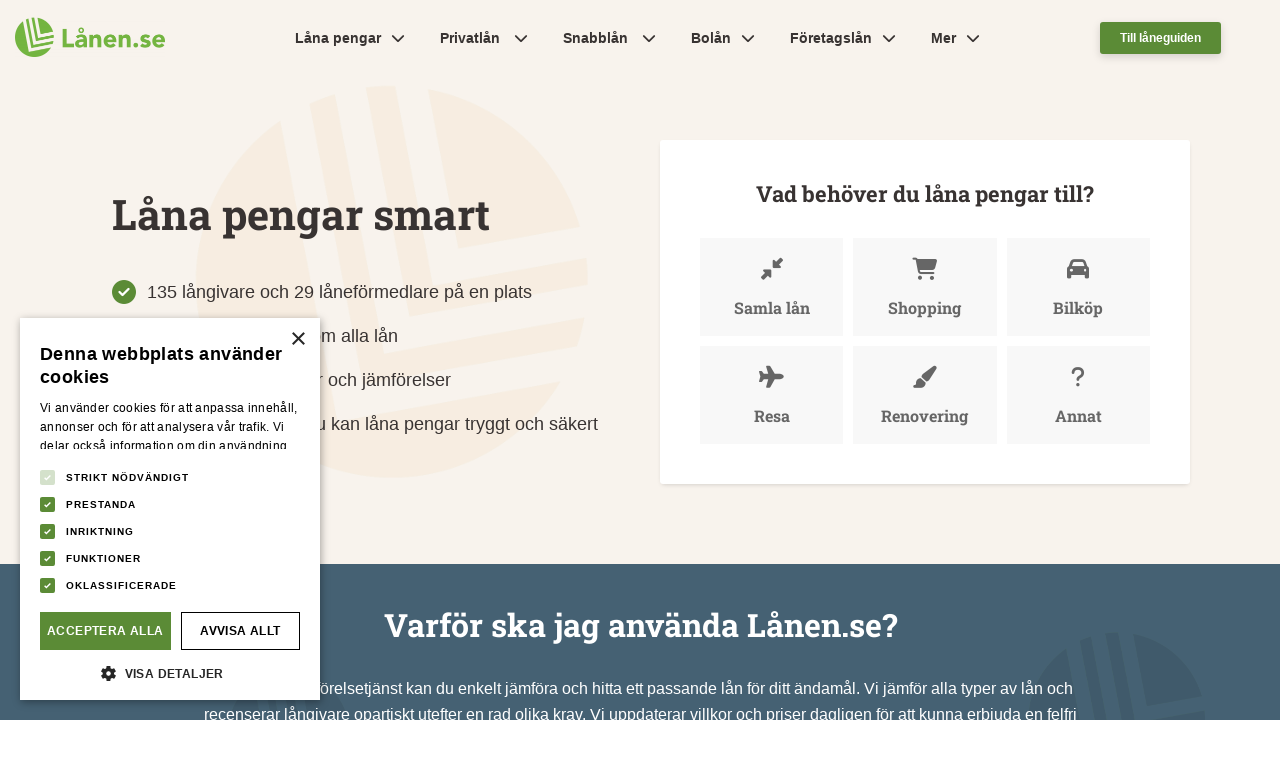

--- FILE ---
content_type: text/html; charset=utf-8
request_url: https://www.xn--lnen-qoa.se/
body_size: 29051
content:
<!doctype html>
<html data-n-head-ssr lang="sv" data-n-head="%7B%22lang%22:%7B%22ssr%22:%22sv%22%7D%7D">
  <head>
    <title>Låna pengar till låg ränta – jämför lån upp till 800 000 kr</title><meta data-n-head="ssr" charset="utf-8"><meta data-n-head="ssr" name="viewport" content="width=device-width,initial-scale=1"><meta data-n-head="ssr" data-hid="description" name="description" content="Jämför lån via Lånen.se. Läs om över 160 långivare, jämför räntor och hitta bästa privatlån, snabblån eller bolån för dig."><link data-n-head="ssr" rel="shortcut icon" type="image/png" href="/favicon.ico"><link data-n-head="ssr" rel="canonical" href="https://www.lånen.se/"><link data-n-head="ssr" rel="alternate" href="https://www.lånene.no/" hreflang="no-no"><link data-n-head="ssr" rel="alternate" href="https://www.lånen.se/" hreflang="sv-se"><script data-n-head="ssr" data-hid="gtm-script">window._gtm_init||(window._gtm_init=1,function(t,e,n,a,o){t[n]=1==t[n]||"yes"==e[n]||1==e[n]||1==e.msDoNotTrack||t[a]&&t[a][o]&&t[a][o]()?1:0}(window,navigator,"doNotTrack","external","msTrackingProtectionEnabled"),function(a,o,i,g,m){a[m]={},a._gtm_inject=function(t){var e,n;a.doNotTrack||a[m][t]||(a[m][t]=1,a[g]=a[g]||[],a[g].push({"gtm.start":(new Date).getTime(),event:"gtm.js"}),e=o.getElementsByTagName(i)[0],(n=o.createElement(i)).async=!0,n.src="https://www.googletagmanager.com/gtm.js?id="+t,e.parentNode.insertBefore(n,e))},a._gtm_inject("GTM-K2D699Q")}(window,document,"script","dataLayer","_gtm_ids"))</script><link rel="modulepreload" href="/_nuxt/075a60d.modern.js" as="script"><link rel="modulepreload" href="/_nuxt/1921912.modern.js" as="script"><link rel="modulepreload" href="/_nuxt/c9f3200.modern.js" as="script"><link rel="modulepreload" href="/_nuxt/05dc118.modern.js" as="script"><link rel="modulepreload" href="/_nuxt/b862fad.modern.js" as="script"><link rel="modulepreload" href="/_nuxt/eec41cd.modern.js" as="script"><style data-vue-ssr-id="b1f5444e:0 019e1cef:0 013a41d8:0 0ca0997b:0 f4539e10:0 11b7cb7f:0 17ee1c17:0 3cdcbac2:0 6ab4a511:0 05102fb5:0 dce45e3a:0 0de50c9c:0 899c8248:0 0967bc56:0 542a127e:0 02906ade:0 62deae7b:0 3207834c:0 83a06630:0 040fc9aa:0 33b43971:0 4822d425:0 668e0072:0 4c6737fc:0 33bae39c:0 2133444a:0 65cd82b0:0 0b634b79:0 337533dc:0 0adfce6d:0 a818b75c:0 812c6cf4:0 6ad82e25:0 7edb8ccd:0 6fc9d5cd:0 55cd0a0b:0 675c7db6:0">@font-face{font-family:"Open Sans";font-style:italic;font-weight:300;font-display:swap;src:url(https://fonts.gstatic.com/s/opensans/v20/memnYaGs126MiZpBA-UFUKWyV9hvIqOxjaPXZSk.woff2) format("woff2");unicode-range:U+0400-045f,U+0490-0491,U+04b0-04b1,U+2116}@font-face{font-family:"Open Sans";font-style:normal;font-weight:300;font-display:swap;src:url(https://fonts.gstatic.com/s/opensans/v20/mem5YaGs126MiZpBA-UN_r8OX-hpKKSTj5PW.woff2) format("woff2");unicode-range:U+0460-052f,U+1c80-1c88,U+20b4,U+2de0-2dff,U+a640-a69f,U+fe2e-fe2f}@font-face{font-family:"Open Sans";font-style:normal;font-weight:500;font-display:swap;src:url(https://fonts.gstatic.com/s/opensans/v20/mem5YaGs126MiZpBA-UN7rgOX-hpKKSTj5PW.woff2) format("woff2");unicode-range:U+0460-052f,U+1c80-1c88,U+20b4,U+2de0-2dff,U+a640-a69f,U+fe2e-fe2f}@font-face{font-family:"Open Sans";font-style:normal;font-weight:700;font-display:swap;src:url(https://fonts.gstatic.com/s/opensans/v20/mem5YaGs126MiZpBA-UN7rgOX-hpKKSTj5PW.woff2) format("woff2");unicode-range:U+0460-052f,U+1c80-1c88,U+20b4,U+2de0-2dff,U+a640-a69f,U+fe2e-fe2f}@font-face{font-family:"Roboto Slab";font-style:normal;font-weight:700;font-display:swap;src:url(https://fonts.gstatic.com/s/robotoslab/v13/BngMUXZYTXPIvIBgJJSb6ufN5qWr4xCC.woff2) format("woff2");unicode-range:U+00??,U+0131,U+0152-0153,U+02bb-02bc,U+02c6,U+02da,U+02dc,U+2000-206f,U+2074,U+20ac,U+2122,U+2191,U+2193,U+2212,U+2215,U+feff,U+fffd}.el-block{width:100%}.el-left{float:left}.el-right{float:right}.section-width{width:900px;max-width:100%}.section-width-sm{width:700px;max-width:100%}.section-width-md{width:900px;max-width:100%}.section-width-lg{width:1100px;max-width:100%}a,abbr,acronym,address,applet,article,aside,audio,b,big,blockquote,body,canvas,caption,center,cite,code,dd,del,details,dfn,div,dl,dt,em,embed,fieldset,figcaption,figure,footer,form,h1,h2,h3,h4,h5,h6,header,hgroup,html,i,iframe,img,ins,kbd,label,legend,li,mark,menu,nav,object,ol,output,p,pre,q,ruby,s,samp,small,span,strike,strong,sub,summary,sup,table,tbody,td,tfoot,th,thead,time,tr,tt,u,ul,var,video{margin:0;padding:0;border:0;font-size:100%;font:inherit;vertical-align:baseline}article,aside,details,figcaption,figure,footer,header,hgroup,menu,nav{display:block}body{line-height:1}ol,ul{list-style:none}blockquote,q{quotes:none}blockquote:after,blockquote:before,q:after,q:before{content:"";content:none}table{border-collapse:collapse;border-spacing:0}.white{color:#fff}.green{color:#5b8b36}.blue{color:#456173}.red{color:#b1403d}.font{color:#383332}.yellow{color:#e6b800}.orange{color:#e68a00}.bg-slblue{background-color:rgba(171,183,183,.1)}.bg-cream{background:#f8f3ed}.bg-lgray{background:#f8f8f8}.bg-white{background:#fff}.bg-blue{background:url(/_nuxt/img/blue-logos.ca345f9.webp)}.bg-green{background:#5b8b36}.bxs{box-shadow:0 2px 5px -2px rgba(0,0,0,.2)}body{color:#383332;font-family:"Open Sans",sans-serif}h1,h2,h3,h4,h5,h6{font-weight:700}button,h1,h2,h3,h4,h5,h6{font-family:"Roboto Slab",serif}li,ol,p{font-size:16px;line-height:26px;font-family:"Open Sans",sans-serif}.h1,h1{font-size:32px;line-height:42px}@media screen and (min-width:600px){.h1,h1{font-size:42px;line-height:52px}}@media screen and (min-width:pad){.h1,h1{font-size:42px;line-height:52px}}.h2,h2{font-weight:700;font-size:26px;line-height:36px}@media screen and (min-width:600px){.h2,h2{font-size:32px;line-height:42px}}@media screen and (min-width:pad){.h2,h2{font-size:32px;line-height:42px}}.h3,h3{font-size:24px;line-height:34px}@media screen and (min-width:600px){.h3,h3{font-size:26px;line-height:36px}}@media screen and (min-width:pad){.h3,h3{font-size:26px;line-height:36px}}.h4,h4{font-size:22px;line-height:32px}@media screen and (min-width:600px){.h4,h4{font-size:24px;line-height:34px}}@media screen and (min-width:pad){.h4,h4{font-size:24px;line-height:34px}}.h5,h5{font-size:20px;line-height:26px}@media screen and (min-width:600px){.h5,h5{font-size:22px;line-height:28px}}@media screen and (min-width:pad){.h5,h5{font-size:22px;line-height:28px}}a,button{font-family:"Open Sans",sans-serif}b{font-weight:700}i{font-style:italic}.list-icon li{position:relative;padding-left:35px}.list-icon li:after{content:"";font:var(--fa-font-solid);position:absolute;left:0;top:0}.list-checkmark li:after{content:"";color:#5b8b36}.list-checkmark li:after,.list-x-mark li:after{background:#fff;border-radius:100%;font-size:24px}.list-x-mark li:after{content:"";color:#b30000}.expand-enter-active,.expand-leave-active{transition:all .2s ease-in-out}.expand-enter,.expand-leave-to{transform:translateY(-20px);opacity:0}.popup-enter-active{-webkit-animation:popup .3s;animation:popup .3s}.popup-leave-active{animation:popup .3s reverse}@-webkit-keyframes popup{0%{transform:scale(0)}50%{transform:scale(1.05)}to{transform:scale(1)}}@keyframes popup{0%{transform:scale(0)}50%{transform:scale(1.05)}to{transform:scale(1)}}.fade-enter-active,.fade-leave-active{transition:opacity .15s}.fade-enter,.fade-leave-to{opacity:0}@-webkit-keyframes up-slide{0%{opacity:0;transform:translateY(50px)}to{opacity:1;transform:translateY(0)}}@keyframes up-slide{0%{opacity:0;transform:translateY(50px)}to{opacity:1;transform:translateY(0)}}@media screen and (min-width:1200px){.nav.scrolled{position:fixed;background:#fff;-webkit-animation:dropdown .15s;animation:dropdown .15s;box-shadow:0 2px 5px -2px rgba(0,0,0,.14)}}@-webkit-keyframes dropdown{0%{transform:translateY(-50px)}to{transform:translateY(0)}}@keyframes dropdown{0%{transform:translateY(-50px)}to{transform:translateY(0)}}.nav{background:#f8f3ed;position:relative;z-index:99;width:100%;border:0;box-sizing:border-box;border-bottom:1px solid #e6e6e6;display:flex;align-items:stretch;justify-content:space-between;flex-wrap:wrap}@media screen and (min-width:1200px){.nav{border:0;position:absolute;background:0 0}}.nav a{text-decoration:none}.nav-logo{z-index:3;padding:15px 0 15px 15px;background:#f8f3ed;display:flex;flex-wrap:wrap;justify-content:flex-start;align-items:center;flex:1}.nav-logo img{width:100px;height:26.6px}@media screen and (min-width:1200px){.nav-logo img{width:150px;height:40px}}@media screen and (min-width:1200px){.nav-logo{width:165px;flex:none;background:0 0}}.nav-list-item:first-child>div{padding-top:10px}@media screen and (min-width:900px){.nav-list-item:first-child>div{padding-top:25px}}.nav-list-item:last-child>div{padding-bottom:20px}@media screen and (min-width:900px){.nav-list-item:last-child>div{padding-bottom:25px}}.nav-list{position:absolute;top:100%;display:flex;flex-wrap:wrap;justify-content:flex-start;align-items:stretch;order:1;z-index:3;width:100%;background:#f8f3ed;border:0;box-sizing:border-box;border-top:1px solid #e6e6e6}@media screen and (max-width:600px){.nav-list{max-height:100vh;overflow:auto}}@media screen and (min-width:mobile){.nav-list{max-height:100vh;overflow:auto}}@media screen and (min-width:1200px){.nav-list{border:0;box-sizing:border-box;border-none:1px solid #e6e6e6;position:static;background:0 0;left:0;right:0;width:auto}}.nav-list-item{display:flex;flex-wrap:wrap;justify-content:flex-start;align-items:center;width:100%;font-weight:700}@media screen and (min-width:1200px){.nav-list-item{width:auto}}.nav-list-item__dropdown.show,.nav-list-item__link.show,.nav-list-item__mega-menu.show{display:flex!important}.nav-list-item__dropdown.active,.nav-list-item__link.active,.nav-list-item__mega-menu.active{color:#5b8b36}@media screen and (max-width:600px){.nav-list-item__dropdown.active,.nav-list-item__link.active,.nav-list-item__mega-menu.active{background-color:#fff;border:0;box-sizing:border-box;border-top:1px solid #e6e6e6}}@media screen and (min-width:mobile){.nav-list-item__dropdown.active,.nav-list-item__link.active,.nav-list-item__mega-menu.active{background-color:#fff;border:0;box-sizing:border-box;border-top:1px solid #e6e6e6}}.nav-list-item__dropdown,.nav-list-item__link{position:relative}.nav-list-item__dropdown,.nav-list-item__link,.nav-list-item__mega-menu{display:flex;flex-wrap:wrap;justify-content:flex-start;align-items:center;width:100%;padding:5px 20px;box-sizing:border-box;display:none;color:#383332;font-size:14px}@media screen and (min-width:1200px){.nav-list-item__dropdown,.nav-list-item__link,.nav-list-item__mega-menu{padding:25px 20px 25px 15px;display:flex;flex-wrap:wrap;justify-content:flex-start;align-items:center;border:0;width:auto}}.nav-list-item__mega-menu .dropdown.overflow-auto{overflow:auto!important}.nav-list-item__mega-menu .dropdown{width:100%!important;left:0!important;right:0!important;overflow:unset!important;background:#fff!important}@media screen and (min-width:600px){.nav-list-item__mega-menu .dropdown{border-top:3px solid #5b8b36!important}}@media screen and (min-width:pad){.nav-list-item__mega-menu .dropdown{border-top:3px solid #5b8b36!important}}.nav-list-item__mega-menu .dropdown .link-column-container{display:flex;flex-wrap:wrap;flex:1;margin:0 auto}.nav-list-item__mega-menu .dropdown .link-column-container .link-column{margin:0}.nav-list-item__mega-menu .dropdown .link-column-container .link-column .link-column-box{padding:0 0 5px}@media screen and (min-width:600px){.nav-list-item__mega-menu .dropdown .link-column-container .link-column .link-column-box{padding:1.5rem 1rem}}@media screen and (min-width:pad){.nav-list-item__mega-menu .dropdown .link-column-container .link-column .link-column-box{padding:1.5rem 1rem}}.nav-list-item__mega-menu .dropdown .link-column-container .link-column .link-column-sub-header.active{color:#5b8b36}.nav-list-item__mega-menu .dropdown .link-column-container .link-column .link-column-sub-header{margin-bottom:0;color:#383332}@media screen and (max-width:600px){.nav-list-item__mega-menu .dropdown .link-column-container .link-column .link-column-sub-header{display:flex;width:100%;align-items:center}}@media screen and (min-width:mobile){.nav-list-item__mega-menu .dropdown .link-column-container .link-column .link-column-sub-header{display:flex;width:100%;align-items:center}}@media screen and (min-width:600px){.nav-list-item__mega-menu .dropdown .link-column-container .link-column .link-column-sub-header{margin-bottom:.5rem}}@media screen and (min-width:pad){.nav-list-item__mega-menu .dropdown .link-column-container .link-column .link-column-sub-header{margin-bottom:.5rem}}.nav-list-item__mega-menu .dropdown .link-column-container .link-column .link-column-sub-header i{display:block;margin-left:.5rem;color:#383332;transition-delay:.2s ease-in-out}@media screen and (min-width:600px){.nav-list-item__mega-menu .dropdown .link-column-container .link-column .link-column-sub-header i{display:none}}@media screen and (min-width:pad){.nav-list-item__mega-menu .dropdown .link-column-container .link-column .link-column-sub-header i{display:none}}.nav-list-item__mega-menu .dropdown .link-column-container .link-column .link-column-sub-header .sub-header-divider{display:none}@media screen and (min-width:600px){.nav-list-item__mega-menu .dropdown .link-column-container .link-column .link-column-sub-header .sub-header-divider{display:block;border-bottom:2px solid #5b8b36;max-width:50px;margin-top:.25rem}}@media screen and (min-width:pad){.nav-list-item__mega-menu .dropdown .link-column-container .link-column .link-column-sub-header .sub-header-divider{display:block;border-bottom:2px solid #5b8b36;max-width:50px;margin-top:.25rem}}.nav-list-item__mega-menu .dropdown .link-column-container .link-column .link-column-links{display:flex;flex-direction:column}@media screen and (min-width:600px){.nav-list-item__mega-menu .dropdown .link-column-container .link-column .link-column-links{display:grid}}@media screen and (min-width:pad){.nav-list-item__mega-menu .dropdown .link-column-container .link-column .link-column-links{display:grid}}.nav-list-item__mega-menu .dropdown .link-column-container .link-column .link-column-links a{color:#383332;font-weight:400;font-size:13px}.nav-list-item__mega-menu .dropdown .link-column-container .link-column .link-column-links a:hover{color:#5b8b36}.nav-list-item__mega-menu .dropdown .link-column-container .link-column .link-column-links.grid-template-columns-2{grid-template-columns:repeat(2,1fr)}.nav-list-item__mega-menu .dropdown .link-column-container .link-column .link-column-links.grid-template-columns-3{grid-template-columns:repeat(3,1fr)}@media screen and (max-width:600px){.nav-list-item__mega-menu .dropdown .link-column-container .link-column .link-column-links.d-none{display:none}}@media screen and (min-width:mobile){.nav-list-item__mega-menu .dropdown .link-column-container .link-column .link-column-links.d-none{display:none}}@media screen and (min-width:600px){.nav-list-item__mega-menu .dropdown .link-column-container .col-lg-3{width:25%!important}}@media screen and (min-width:pad){.nav-list-item__mega-menu .dropdown .link-column-container .col-lg-3{width:25%!important}}@media screen and (min-width:600px){.nav-list-item__mega-menu .dropdown .link-column-container .col-lg-6{width:50%!important}}@media screen and (min-width:pad){.nav-list-item__mega-menu .dropdown .link-column-container .col-lg-6{width:50%!important}}@media screen and (min-width:600px){.nav-list-item__mega-menu .dropdown .link-column-container .col-lg-9{width:75%!important}}@media screen and (min-width:pad){.nav-list-item__mega-menu .dropdown .link-column-container .col-lg-9{width:75%!important}}.nav-list-item__mega-menu .dropdown .link-column-container .col-12{flex:0 0 auto;width:100%}.nav-list-item__mega-menu .dropdown .highlighted-link-container{background-color:#fff;padding:0;margin-bottom:0;width:100%}@media screen and (max-width:600px){.nav-list-item__mega-menu .dropdown .highlighted-link-container{padding-left:.75rem}}@media screen and (min-width:mobile){.nav-list-item__mega-menu .dropdown .highlighted-link-container{padding-left:.75rem}}@media screen and (min-width:600px){.nav-list-item__mega-menu .dropdown .highlighted-link-container{background-color:#f8f3ed;margin:0;padding-left:1.75rem}}@media screen and (min-width:pad){.nav-list-item__mega-menu .dropdown .highlighted-link-container{background-color:#f8f3ed;margin:0;padding-left:1.75rem}}.nav-list-item__mega-menu .dropdown .highlighted-link-container .highlighted-link{display:flex;align-items:center;font-weight:700;padding:0;color:#383332}@media screen and (min-width:600px){.nav-list-item__mega-menu .dropdown .highlighted-link-container .highlighted-link{padding-top:.75rem;padding-bottom:.75rem}}@media screen and (min-width:pad){.nav-list-item__mega-menu .dropdown .highlighted-link-container .highlighted-link{padding-top:.75rem;padding-bottom:.75rem}}.nav-list-item__mega-menu .dropdown .highlighted-link-container .highlighted-link i{display:none;margin-left:.5rem}@media screen and (min-width:600px){.nav-list-item__mega-menu .dropdown .highlighted-link-container .highlighted-link i{display:block}}@media screen and (min-width:pad){.nav-list-item__mega-menu .dropdown .highlighted-link-container .highlighted-link i{display:block}}.nav-list-item__mega-menu .dropdown .highlighted-link-container .highlighted-link:hover{color:#5b8b36}.nav-list-item__dropdown,.nav-list-item__mega-menu{cursor:default}.nav-list-item__dropdown .ddm_text,.nav-list-item__mega-menu .ddm_text{position:relative;width:100%}.nav-list-item__dropdown .ddm_text:after,.nav-list-item__mega-menu .ddm_text:after{position:relative;right:0;padding-left:10px;font:var(--fa-font-solid);content:""}.nav-list-item__dropdown .dropdown,.nav-list-item__mega-menu .dropdown{display:flex;flex-wrap:wrap;justify-content:center;align-items:center;box-sizing:border-box;background:#fff;max-height:300px;overflow-y:auto;width:100%;margin-top:10px}@media screen and (min-width:600px){.nav-list-item__dropdown .dropdown,.nav-list-item__mega-menu .dropdown{width:100%;border-top:3px solid #5b8b36!important}}@media screen and (min-width:pad){.nav-list-item__dropdown .dropdown,.nav-list-item__mega-menu .dropdown{width:100%;border-top:3px solid #5b8b36!important}}@media screen and (min-width:1200px){.nav-list-item__dropdown .dropdown,.nav-list-item__mega-menu .dropdown{box-shadow:0 2px 5px -2px rgba(0,0,0,.2);border-top:5px solid #5b8b36;margin-top:0;position:absolute;top:100%;max-height:600px;left:0;width:300px;border-bottom-left-radius:10px;border-bottom-right-radius:10px}}.nav-list-item__dropdown .dropdown li.child a,.nav-list-item__mega-menu .dropdown li.child a{display:flex;flex-wrap:wrap;justify-content:flex-start;align-items:center;position:relative;font-size:13px;line-height:19px}.nav-list-item__dropdown .dropdown li.child a:after,.nav-list-item__mega-menu .dropdown li.child a:after{position:absolute;content:"";font:var(--fa-font-light)}.nav-list-item__dropdown .dropdown li.child a span,.nav-list-item__mega-menu .dropdown li.child a span{margin-left:25px}.nav-list-item__dropdown .dropdown li,.nav-list-item__mega-menu .dropdown li{display:flex;flex-wrap:wrap;justify-content:flex-start;align-items:center;width:100%;font-size:14px;color:#383332}@media screen and (min-width:600px){.nav-list-item__dropdown .dropdown li,.nav-list-item__mega-menu .dropdown li{border:0;box-sizing:border-box;border-bottom:1px solid #e6e6e6}}@media screen and (min-width:pad){.nav-list-item__dropdown .dropdown li,.nav-list-item__mega-menu .dropdown li{border:0;box-sizing:border-box;border-bottom:1px solid #e6e6e6}}.nav-list-item__dropdown .dropdown li:last-child,.nav-list-item__mega-menu .dropdown li:last-child{border:0}.nav-list-item__dropdown .dropdown li a,.nav-list-item__mega-menu .dropdown li a{box-sizing:border-box;width:100%;color:#383332}@media screen and (max-width:600px){.nav-list-item__dropdown .dropdown li a,.nav-list-item__mega-menu .dropdown li a{padding:12px}}@media screen and (min-width:600px){.nav-list-item__dropdown .dropdown li a,.nav-list-item__mega-menu .dropdown li a{padding:12px}}@media screen and (min-width:900px){.nav-list-item__dropdown .dropdown li a,.nav-list-item__mega-menu .dropdown li a{padding:15px}}@media screen and (max-width:600px){.nav-list-item__dropdown .dropdown li a,.nav-list-item__mega-menu .dropdown li a{padding:0 12px 12px}}@media screen and (min-width:mobile){.nav-list-item__dropdown .dropdown li a,.nav-list-item__mega-menu .dropdown li a{padding:0 12px 12px}}.nav-list-item__dropdown .dropdown li a:hover,.nav-list-item__mega-menu .dropdown li a:hover{color:#5b8b36;text-decoration:underline}.nav-list-item__link:hover{color:#5b8b36}.nav-cta{background:#f8f3ed;display:flex;justify-content:right;align-items:center;order:1;z-index:3;padding-right:15px}@media screen and (min-width:1200px){.nav-cta{width:165px;background:0 0}}.nav-cta a{height:30%}.nav-cta a,.nav-toggle{display:flex;align-items:center}.nav-toggle{flex-wrap:wrap;justify-content:center;padding-right:15px;position:relative;z-index:3;background:#f8f3ed;order:3}@media screen and (min-width:1200px){.nav-toggle{display:none}}.nav-toggle__btn{position:relative;font-size:32px;color:#5b8b36;transition:.15s ease-in-out}.nav-toggle__btn:after{content:"";font:var(--fa-font-solid)}.nav-toggle__btn.open{transform:rotate(90deg)}.nav-overlay{position:fixed;top:0;left:0;width:100%;height:100%;background:#000;opacity:.6;z-index:2}.nav .mega-container{--bs-gutter-x:1.5rem;--bs-gutter-y:0;width:100%;padding-right:calc(var(--bs-gutter-x)*.5);padding-left:calc(var(--bs-gutter-x)*.5);margin-right:auto;margin-left:auto}@media screen and (min-width:900px){.nav .mega-container{max-width:1320px}}@media screen and (min-width:600px){.nav .mega-container{max-width:1100px}}@media screen and (min-width:pad){.nav .mega-container{max-width:1100px}}@media screen and (max-width:600px){.nav .mega-container{max-width:540px}}@media screen and (min-width:mobile){.nav .mega-container{max-width:540px}}.letter-capitalize{display:inline-block}.letter-capitalize:first-letter{text-transform:capitalize}button{-webkit-appearance:none;-webkit-border-radius:0}.btn,.cookie-consent-btn,button{border:0;transition:.15s ease-in-out;border-radius:3px;cursor:pointer;text-decoration:none;text-align:center;font-weight:700;box-shadow:0 3px 8px rgba(0,0,0,.15)}.btn:hover,.cookie-consent-btn:hover,button:hover{box-shadow:none;transform:translateY(1px)}.btn-sm,.cookie-consent-btn,button-sm{padding:5px 20px;font-size:12px}.btn-md,button-md{padding:15px 30px;font-size:16px}.btn-lg,button-lg{padding:25px 40px;font-size:18px}.btn-green,.cookie-consent-btn,button-green{background:#5b8b36;color:#fff}.btn-white,button-white{background:#fff;color:#383332}.btn-blue,button-blue{background:#456173;color:#fff}.btn-text-green,button-text-green{color:#5b8b36;background:0 0;box-shadow:none}.btn-text-green:hover,button-text-green:hover{text-decoration:underline}.compliance-string{font-size:.8em;color:grey}.table-container{border-radius:5px;background:#fff;box-shadow:0 5px 15px 0 rgba(0,0,0,.2);display:flex;flex-wrap:wrap;justify-content:flex-start;align-items:center;overflow:auto}.table-container__table{width:100%;background:#fff}.table-container__table thead tr,.table-container__table tr:nth-child(2n){background:#f8f8f8}.table-container__table tr td,.table-container__table tr th{padding:15px;font-size:14px;line-height:20px;text-align:center}.table-container__table tr th{font-weight:700}.dynamic-table-container{overflow-x:auto;box-shadow:0 2px 5px -2px rgba(0,0,0,.2);border-radius:5px;border-top:1px solid #f3f3f3;border-bottom:1px solid #f3f3f3}.dynamic-table-container table{width:100%;border-collapse:separate;border-spacing:0}.dynamic-table-container table thead td{min-width:165px;font-weight:700}.dynamic-table-container table tr{background-color:#fff}.dynamic-table-container table tr:nth-child(2n){background-color:#f8f8f8}.dynamic-table-container table tbody tr:last-child td,.dynamic-table-container table tbody tr:last-child th{border-bottom:unset}.dynamic-table-container table td,.dynamic-table-container table th{padding:12px;border-bottom:1px solid #f3f3f3;border-right:1px solid #f3f3f3}.dynamic-table-container table th{border-left:1px solid #f3f3f3;text-align:left;white-space:nowrap;width:1%}.dynamic-table-container.sticky-headers th{z-index:1;background:inherit!important;position:-webkit-sticky;position:sticky;left:0}.dynamic-table-container.mobile-headers-in-cell th{display:none}@media screen and (min-width:600px){.dynamic-table-container.mobile-headers-in-cell th{display:table-cell}}@media screen and (min-width:pad){.dynamic-table-container.mobile-headers-in-cell th{display:table-cell}}.dynamic-table-container.mobile-headers-in-cell td:first-of-type{border-left:1px solid #f3f3f3}@media screen and (min-width:600px){.dynamic-table-container.mobile-headers-in-cell td:first-of-type{border-left:none}}@media screen and (min-width:pad){.dynamic-table-container.mobile-headers-in-cell td:first-of-type{border-left:none}}.dynamic-table-container.mobile-headers-in-cell .mobile-data-title{font-size:12px;font-weight:700;margin-bottom:5px}@media screen and (min-width:600px){.dynamic-table-container.mobile-headers-in-cell .mobile-data-title{display:none}}@media screen and (min-width:pad){.dynamic-table-container.mobile-headers-in-cell .mobile-data-title{display:none}}.mobile-scroll-shadow{display:flex;position:relative;flex-wrap:nowrap;align-items:normal}.mobile-scroll-shadow:after{content:"";right:0;box-shadow:5px 0 15px 10px rgba(0,0,0,.225);position:-webkit-sticky;position:sticky}@media screen and (min-width:768px){.mobile-scroll-shadow:after{box-shadow:15px 0 23px 25px transparent}}.mobile-scroll-shadow table{position:relative}.mobile-scroll-shadow table:before{content:"";right:7px;top:0;position:absolute;height:100%;box-shadow:5px 0 15px 10px #fff;z-index:98}@media screen and (min-width:768px){.mobile-scroll-shadow table:before{box-shadow:5px 0 15px 10px hsla(0,0%,100%,0)}}.form{box-sizing:border-box;background:#fff;box-shadow:0 5px 15px 0 rgba(0,0,0,.15);border-radius:5px;display:grid;grid-gap:40px;gap:40px;grid-template-columns:repeat(1,1fr)}@media screen and (max-width:600px){.form{padding:24px}}@media screen and (min-width:600px){.form{padding:24px}}@media screen and (min-width:900px){.form{padding:30px}}@media screen and (min-width:600px){.form-container{display:flex;flex-wrap:wrap;justify-content:flex-start;align-items:flex-start}}@media screen and (min-width:pad){.form-container{display:flex;flex-wrap:wrap;justify-content:flex-start;align-items:flex-start}}.form-container label{font-family:"Roboto Slab",serif;padding:15px 0;flex:1}@media screen and (max-width:600px){.form-container label{display:block}}@media screen and (min-width:mobile){.form-container label{display:block}}.form-container input,.form-container textarea{border-radius:5px;box-sizing:border-box;border:1px solid #e6e6e6;font-family:"Open Sans",sans-serif;font-size:16px;flex:2;resize:vertical;padding:15px}@media screen and (max-width:600px){.form-container input,.form-container textarea{width:100%}}@media screen and (min-width:mobile){.form-container input,.form-container textarea{width:100%}}.html-input__error{width:100%;background:#fbafaf;box-sizing:border-box;border:1px solid #8b0000;margin-top:10px;padding:10px;font-size:14px;border-radius:2px;font-family:"Roboto Slab",serif;color:#8b0000}option,select,textarea{-webkit-appearance:none}a.reset-link{text-decoration:none}a.link-hover:hover{text-decoration:underline}.scroll-top{position:fixed;bottom:20px;right:20px;background:#456173;color:#fff;width:50px;height:50px;border-radius:2px;border:2px solid #fff;box-shadow:0 2px 5px -2px rgba(0,0,0,.2);cursor:pointer;z-index:2;display:flex;flex-wrap:wrap;justify-content:center;align-items:center}.scroll-top i{font-size:20px;transition:.15s ease-in-out}.scroll-top:hover i{margin-top:-10px}.scroll-top-enter-active,.scroll-top-leave-active{transition:opacity .15s}.scroll-top-enter,.scroll-top-leave-to{opacity:0}.cookie-consent{position:fixed;bottom:10px;left:50%;transform:translateX(-50%);padding:20px;background:#fff;border:1px solid #5b8b36;border-radius:2px;box-shadow:0 2px 5px -2px rgba(0,0,0,.2);width:600px;max-width:calc(100% - 40px);box-sizing:border-box;z-index:99;display:flex;flex-wrap:wrap;justify-content:center;align-items:center}.cookie-consent p{font-size:14px;line-height:20px}.cookie-consent a{font-weight:700;color:#5b8b36;text-decoration:none}.cookie-consent a:hover{text-decoration:underline}@media screen and (min-width:600px){.cookie-consent{padding:20px}}@media screen and (min-width:pad){.cookie-consent{padding:20px}}.cookie-consent-content{margin-bottom:20px}@media screen and (min-width:600px){.cookie-consent-content{flex:1;margin-bottom:0;margin-right:20px}}@media screen and (min-width:pad){.cookie-consent-content{flex:1;margin-bottom:0;margin-right:20px}}.tooltip-icon{margin-right:0!important;margin-left:5px;color:#456173}.tooltip-container .tooltip-inner>*{font-size:14px;line-height:22px}.tooltip{z-index:9999;max-width:200px}.tooltip .tooltip-inner{text-align:left;box-shadow:0 2px 5px -2px rgba(0,0,0,.2);border-radius:3px;background:#fff;font-size:12px;line-height:20px;color:#383332;font-family:"Open Sans",sans-serif;box-sizing:border-box}@media screen and (max-width:600px){.tooltip .tooltip-inner{padding:12px}}@media screen and (min-width:600px){.tooltip .tooltip-inner{padding:12px}}@media screen and (min-width:900px){.tooltip .tooltip-inner{padding:15px}}.tooltip .tooltip-inner :first-child{margin-top:0}.tooltip .tooltip-inner :last-child{margin-bottom:0}.tooltip .tooltip-arrow{position:absolute}.tooltip[x-placement^=top]{margin-bottom:5px}.tooltip[x-placement^=bottom]{margin-top:5px}.tooltip[x-placement^=right]{margin-left:5px}.tooltip[x-placement^=left]{margin-right:5px}.tooltip[aria-hidden=true]{visibility:hidden;opacity:0;transition:opacity .15s,visibility .15s}.tooltip[aria-hidden=false]{visibility:visible;opacity:1;transition:opacity .15s}.slices .indexed:nth-child(2){margin-top:60px}.section,section{display:flex;flex-wrap:wrap;justify-content:center;align-items:center;box-sizing:border-box;padding:40px 20px}.section-inner,section-inner{position:relative;z-index:1}.section-header,section-header{margin-bottom:20px;width:100%;color:#5b8b36;border-bottom:2px solid rgba(0,0,0,.03);padding-bottom:10px}@media screen and (min-width:600px){.section-header,section-header{margin-bottom:30px}}@media screen and (min-width:pad){.section-header,section-header{margin-bottom:30px}}@media screen and (min-width:900px){.section-header,section-header{margin-bottom:40px}}.section.no_padding{padding:0 20px}.section.padding_top{padding-bottom:0}.section.padding_bottom{padding-top:0}.banner{position:relative;padding-top:40px;overflow:hidden}.banner:after{position:absolute;z-index:0;background-image:url(/_nuxt/img/logo-cream.3993648.webp);background-size:cover;top:50%;transform:translateY(-50%);content:"";opacity:.125}@media screen and (min-width:600px){.banner{padding-top:60px;padding-bottom:60px}}@media screen and (min-width:pad){.banner{padding-top:60px;padding-bottom:60px}}@media screen and (min-width:1200px){.banner{padding-top:140px;padding-bottom:80px}}.banner .banner-inner__teaser{box-sizing:border-box}@media screen and (max-width:600px){.banner .banner-inner__teaser{margin-top:32px}}@media screen and (min-width:600px){.banner .banner-inner__teaser{margin-top:32px;margin-top:40px}}.banner .banner-inner__teaser p{font-size:18px;line-height:28px}.rich-text-container .iterator:first-child h2:first-child{margin-top:0!important}.rich-text-container .iterator{margin-bottom:30px;width:100%}@media screen and (min-width:600px){.rich-text-container .iterator{margin-bottom:60px}}@media screen and (min-width:pad){.rich-text-container .iterator{margin-bottom:60px}}.rich-text-container .iterator h2:first-child{margin-top:0!important}.rich-text-container .iterator p:last-child{margin-bottom:0}.rich-text strong,.tooltip .tooltip-inner strong{font-weight:700}.rich-text p,.tooltip .tooltip-inner p{margin:20px 0}.rich-text h2:first-child,.rich-text h3:first-child,.rich-text h4:first-child,.rich-text h5:first-child,.tooltip .tooltip-inner h2:first-child,.tooltip .tooltip-inner h3:first-child,.tooltip .tooltip-inner h4:first-child,.tooltip .tooltip-inner h5:first-child{margin-top:0}.rich-text h2,.tooltip .tooltip-inner h2{width:100%;color:#5b8b36;text-align:left;border:0;box-sizing:border-box;border-bottom:2px solid rgba(0,0,0,.03);padding-bottom:20px;margin-bottom:30px;margin-top:60px}.rich-text h3,.tooltip .tooltip-inner h3{margin-bottom:30px;margin-top:40px}.rich-text h4,.tooltip .tooltip-inner h4{box-sizing:border-box}@media screen and (max-width:600px){.rich-text h4,.tooltip .tooltip-inner h4{margin-top:16px}}@media screen and (min-width:600px){.rich-text h4,.tooltip .tooltip-inner h4{margin-top:16px;margin-top:20px}}@media screen and (max-width:600px){.rich-text h4,.tooltip .tooltip-inner h4{margin-bottom:16px}}@media screen and (min-width:600px){.rich-text h4,.tooltip .tooltip-inner h4{margin-bottom:16px;margin-bottom:20px}}.rich-text h5,.tooltip .tooltip-inner h5{box-sizing:border-box}@media screen and (max-width:600px){.rich-text h5,.tooltip .tooltip-inner h5{margin-top:16px}}@media screen and (min-width:600px){.rich-text h5,.tooltip .tooltip-inner h5{margin-top:16px;margin-top:20px}}@media screen and (max-width:600px){.rich-text h5,.tooltip .tooltip-inner h5{margin-bottom:16px}}@media screen and (min-width:600px){.rich-text h5,.tooltip .tooltip-inner h5{margin-bottom:16px;margin-bottom:20px}}.rich-text img,.tooltip .tooltip-inner img{width:700px;height:auto;max-width:100%;box-shadow:0 2px 5px -2px rgba(0,0,0,.14);border-radius:3px}.rich-text em,.tooltip .tooltip-inner em{font-style:italic}.rich-text iframe,.tooltip .tooltip-inner iframe{width:100%;height:200px;border-radius:3px;margin-bottom:40px;box-shadow:0 2px 5px -2px rgba(0,0,0,.14)}@media screen and (min-width:600px){.rich-text iframe,.tooltip .tooltip-inner iframe{height:360px}}@media screen and (min-width:pad){.rich-text iframe,.tooltip .tooltip-inner iframe{height:360px}}.rich-text a,.tooltip .tooltip-inner a{color:#3e7bbe;font-weight:700;text-decoration:none}.rich-text a:hover,.tooltip .tooltip-inner a:hover{text-decoration:underline}.rich-text ol li,.rich-text ul li,.tooltip .tooltip-inner ol li,.tooltip .tooltip-inner ul li{margin-bottom:20px;line-height:26px;word-break:break-word}.rich-text ol li strong,.rich-text ul li strong,.tooltip .tooltip-inner ol li strong,.tooltip .tooltip-inner ul li strong{font-weight:700}.rich-text ol li a,.rich-text ul li a,.tooltip .tooltip-inner ol li a,.tooltip .tooltip-inner ul li a{color:#3e7bbe;font-weight:700;text-decoration:none;font-size:16px;margin:0}.rich-text ol li a strong,.rich-text ul li a strong,.tooltip .tooltip-inner ol li a strong,.tooltip .tooltip-inner ul li a strong{font-size:16px}.rich-text ol li a:hover,.rich-text ul li a:hover,.tooltip .tooltip-inner ol li a:hover,.tooltip .tooltip-inner ul li a:hover{text-decoration:underline}.rich-text ol li:last-child,.rich-text ul li:last-child,.tooltip .tooltip-inner ol li:last-child,.tooltip .tooltip-inner ul li:last-child{margin-bottom:0}.rich-text ul li,.tooltip .tooltip-inner ul li{position:relative;padding-left:40px}.rich-text ul li:after,.tooltip .tooltip-inner ul li:after{content:"";font:var(--fa-font-solid);position:absolute;left:0;top:-2px;border-radius:150px;width:20px;height:20px;display:flex;flex-wrap:wrap;justify-content:center;align-items:center;font-size:29px;background:#666;color:#f3f3f3}.rich-text ol li,.tooltip .tooltip-inner ol li{position:relative;counter-increment:counter;padding-left:40px}.rich-text ol li:after,.tooltip .tooltip-inner ol li:after{box-sizing:border-box;border:1px solid #e6e6e6;width:28px;height:28px;border-radius:100px;display:flex;flex-wrap:wrap;justify-content:center;align-items:center;position:absolute;left:0;top:0;font-weight:700;font-size:14px!important;line-height:0;background:#f3f3f3;content:counter(counter);font-family:"Roboto Slab",serif}.rich-text-white *{color:#fff!important}.rich-text-white a{text-decoration:underline}.rich-text-white a:hover{text-decoration:none}.customizable-table .table-container{width:100%;overflow-x:auto}.customizable-table .table-container__table tr td,.customizable-table .table-container__table tr th{vertical-align:middle;text-align:left;min-width:150px;border:0;box-sizing:border-box;border-right:1px solid #e6e6e6}.customizable-table .table-container__table tr td:first-child,.customizable-table .table-container__table tr th:first-child{max-width:150px}.customizable-table .table-container__table tr td:last-child,.customizable-table .table-container__table tr th:last-child{border:0}.customizable-table .teaser{box-sizing:border-box}@media screen and (max-width:600px){.customizable-table .teaser{margin-bottom:32px}}@media screen and (min-width:600px){.customizable-table .teaser{margin-bottom:32px;margin-bottom:40px}}.nuxt-progress{position:fixed;top:0;left:0;right:0;height:5px;width:0;opacity:1;transition:width .1s,opacity .4s;background-color:#fff;z-index:999999}.nuxt-progress.nuxt-progress-notransition{transition:none}.nuxt-progress-failed{background-color:red}@font-face{font-family:"Open Sans";font-style:italic;font-weight:300;font-display:swap;src:url(https://fonts.gstatic.com/s/opensans/v20/memnYaGs126MiZpBA-UFUKWyV9hvIqOxjaPXZSk.woff2) format("woff2");unicode-range:U+0400-045f,U+0490-0491,U+04b0-04b1,U+2116}@font-face{font-family:"Open Sans";font-style:normal;font-weight:300;font-display:swap;src:url(https://fonts.gstatic.com/s/opensans/v20/mem5YaGs126MiZpBA-UN_r8OX-hpKKSTj5PW.woff2) format("woff2");unicode-range:U+0460-052f,U+1c80-1c88,U+20b4,U+2de0-2dff,U+a640-a69f,U+fe2e-fe2f}@font-face{font-family:"Open Sans";font-style:normal;font-weight:500;font-display:swap;src:url(https://fonts.gstatic.com/s/opensans/v20/mem5YaGs126MiZpBA-UN7rgOX-hpKKSTj5PW.woff2) format("woff2");unicode-range:U+0460-052f,U+1c80-1c88,U+20b4,U+2de0-2dff,U+a640-a69f,U+fe2e-fe2f}@font-face{font-family:"Open Sans";font-style:normal;font-weight:700;font-display:swap;src:url(https://fonts.gstatic.com/s/opensans/v20/mem5YaGs126MiZpBA-UN7rgOX-hpKKSTj5PW.woff2) format("woff2");unicode-range:U+0460-052f,U+1c80-1c88,U+20b4,U+2de0-2dff,U+a640-a69f,U+fe2e-fe2f}@font-face{font-family:"Roboto Slab";font-style:normal;font-weight:700;font-display:swap;src:url(https://fonts.gstatic.com/s/robotoslab/v13/BngMUXZYTXPIvIBgJJSb6ufN5qWr4xCC.woff2) format("woff2");unicode-range:U+00??,U+0131,U+0152-0153,U+02bb-02bc,U+02c6,U+02da,U+02dc,U+2000-206f,U+2074,U+20ac,U+2122,U+2191,U+2193,U+2212,U+2215,U+feff,U+fffd}.banner[data-v-37857282]:after{left:15%;width:300px;height:300px}@media screen and (min-width:600px){.banner[data-v-37857282]:after{width:400px;height:400px}}@media screen and (min-width:pad){.banner[data-v-37857282]:after{width:400px;height:400px}}@media screen and (min-width:900px){.banner[data-v-37857282]:after{left:15%}}.banner[data-v-37857282] .section-inner{display:grid;grid-gap:40px;gap:40px;grid-template-columns:repeat(1,1fr)}@media screen and (min-width:600px){.banner[data-v-37857282] .section-inner{display:grid;grid-gap:40px;gap:40px;grid-template-columns:repeat(2,1fr)}}@media screen and (min-width:pad){.banner[data-v-37857282] .section-inner{display:grid;grid-gap:40px;gap:40px;grid-template-columns:repeat(2,1fr)}}.banner[data-v-37857282] .section-inner .container ul{display:grid;grid-gap:20px;gap:20px;grid-template-columns:repeat(1,1fr)}.banner[data-v-37857282] .section-inner .container ul li{font-size:18px;line-height:24px}.banner[data-v-37857282] .section-inner .container ul li:after{border-radius:100%;color:#5b8b36;font-size:24px}.banner[data-v-37857282] .section-inner .container:first-child{display:flex;flex-wrap:wrap;justify-content:center;align-items:center}.banner[data-v-37857282] .section-inner .container:last-child{border-radius:3px;box-shadow:0 2px 5px -2px rgba(0,0,0,.2);background:#fff;box-sizing:border-box}@media screen and (max-width:600px){.banner[data-v-37857282] .section-inner .container:last-child{padding:32px}}@media screen and (min-width:600px){.banner[data-v-37857282] .section-inner .container:last-child{padding:32px}}@media screen and (min-width:900px){.banner[data-v-37857282] .section-inner .container:last-child{padding:40px}}.banner[data-v-37857282] .section-inner .container:last-child .container-header{font-family:"Roboto Slab",serif;font-size:22px;line-height:28px;box-sizing:border-box;display:block;text-align:center}@media screen and (max-width:600px){.banner[data-v-37857282] .section-inner .container:last-child .container-header{margin-bottom:24px}}@media screen and (min-width:600px){.banner[data-v-37857282] .section-inner .container:last-child .container-header{margin-bottom:24px;margin-bottom:30px}}.banner[data-v-37857282] .section-inner .container:last-child .container-grid{width:100%;display:grid;grid-gap:10px;gap:10px;grid-template-columns:repeat(2,1fr)}@media screen and (min-width:900px){.banner[data-v-37857282] .section-inner .container:last-child .container-grid{display:grid;grid-gap:10px;gap:10px;grid-template-columns:repeat(3,1fr)}}@font-face{font-family:"Open Sans";font-style:italic;font-weight:300;font-display:swap;src:url(https://fonts.gstatic.com/s/opensans/v20/memnYaGs126MiZpBA-UFUKWyV9hvIqOxjaPXZSk.woff2) format("woff2");unicode-range:U+0400-045f,U+0490-0491,U+04b0-04b1,U+2116}@font-face{font-family:"Open Sans";font-style:normal;font-weight:300;font-display:swap;src:url(https://fonts.gstatic.com/s/opensans/v20/mem5YaGs126MiZpBA-UN_r8OX-hpKKSTj5PW.woff2) format("woff2");unicode-range:U+0460-052f,U+1c80-1c88,U+20b4,U+2de0-2dff,U+a640-a69f,U+fe2e-fe2f}@font-face{font-family:"Open Sans";font-style:normal;font-weight:500;font-display:swap;src:url(https://fonts.gstatic.com/s/opensans/v20/mem5YaGs126MiZpBA-UN7rgOX-hpKKSTj5PW.woff2) format("woff2");unicode-range:U+0460-052f,U+1c80-1c88,U+20b4,U+2de0-2dff,U+a640-a69f,U+fe2e-fe2f}@font-face{font-family:"Open Sans";font-style:normal;font-weight:700;font-display:swap;src:url(https://fonts.gstatic.com/s/opensans/v20/mem5YaGs126MiZpBA-UN7rgOX-hpKKSTj5PW.woff2) format("woff2");unicode-range:U+0460-052f,U+1c80-1c88,U+20b4,U+2de0-2dff,U+a640-a69f,U+fe2e-fe2f}@font-face{font-family:"Roboto Slab";font-style:normal;font-weight:700;font-display:swap;src:url(https://fonts.gstatic.com/s/robotoslab/v13/BngMUXZYTXPIvIBgJJSb6ufN5qWr4xCC.woff2) format("woff2");unicode-range:U+00??,U+0131,U+0152-0153,U+02bb-02bc,U+02c6,U+02da,U+02dc,U+2000-206f,U+2074,U+20ac,U+2122,U+2191,U+2193,U+2212,U+2215,U+feff,U+fffd}.guide-link.active[data-v-3c537d84]{color:#fff;background:#5b8b36}.guide-link[data-v-3c537d84]{text-decoration:none;display:grid;grid-gap:20px;gap:20px;grid-template-columns:repeat(1,1fr);position:relative;min-height:90px;box-sizing:border-box;color:#666;background:#f8f8f8;text-align:center}@media screen and (max-width:600px){.guide-link[data-v-3c537d84]{padding:16px}}@media screen and (min-width:600px){.guide-link[data-v-3c537d84]{padding:16px}}@media screen and (min-width:900px){.guide-link[data-v-3c537d84]{padding:20px}}.guide-link__icon[data-v-3c537d84]{font-size:22px;margin:auto}.guide-link__text[data-v-3c537d84]{font-family:"Roboto Slab",serif}.guide-link[data-v-3c537d84]:hover{color:#fff;background:#5b8b36}@font-face{font-family:"Open Sans";font-style:italic;font-weight:300;font-display:swap;src:url(https://fonts.gstatic.com/s/opensans/v20/memnYaGs126MiZpBA-UFUKWyV9hvIqOxjaPXZSk.woff2) format("woff2");unicode-range:U+0400-045f,U+0490-0491,U+04b0-04b1,U+2116}@font-face{font-family:"Open Sans";font-style:normal;font-weight:300;font-display:swap;src:url(https://fonts.gstatic.com/s/opensans/v20/mem5YaGs126MiZpBA-UN_r8OX-hpKKSTj5PW.woff2) format("woff2");unicode-range:U+0460-052f,U+1c80-1c88,U+20b4,U+2de0-2dff,U+a640-a69f,U+fe2e-fe2f}@font-face{font-family:"Open Sans";font-style:normal;font-weight:500;font-display:swap;src:url(https://fonts.gstatic.com/s/opensans/v20/mem5YaGs126MiZpBA-UN7rgOX-hpKKSTj5PW.woff2) format("woff2");unicode-range:U+0460-052f,U+1c80-1c88,U+20b4,U+2de0-2dff,U+a640-a69f,U+fe2e-fe2f}@font-face{font-family:"Open Sans";font-style:normal;font-weight:700;font-display:swap;src:url(https://fonts.gstatic.com/s/opensans/v20/mem5YaGs126MiZpBA-UN7rgOX-hpKKSTj5PW.woff2) format("woff2");unicode-range:U+0460-052f,U+1c80-1c88,U+20b4,U+2de0-2dff,U+a640-a69f,U+fe2e-fe2f}@font-face{font-family:"Roboto Slab";font-style:normal;font-weight:700;font-display:swap;src:url(https://fonts.gstatic.com/s/robotoslab/v13/BngMUXZYTXPIvIBgJJSb6ufN5qWr4xCC.woff2) format("woff2");unicode-range:U+00??,U+0131,U+0152-0153,U+02bb-02bc,U+02c6,U+02da,U+02dc,U+2000-206f,U+2074,U+20ac,U+2122,U+2191,U+2193,U+2212,U+2215,U+feff,U+fffd}section[data-v-1eca6633] .container:first-child h2,section[data-v-1eca6633] .container:first-child h3,section[data-v-1eca6633] .container:first-child h4,section[data-v-1eca6633] .container:first-child h5{padding:0;color:#fff;text-align:center;border:0}section[data-v-1eca6633] .container:first-child p{color:#fff;text-align:center}section[data-v-1eca6633] .container:first-child p:first-child{margin-top:0}section[data-v-1eca6633] .container:first-child p:last-child{margin-bottom:0}section[data-v-1eca6633] .container:first-child ol,section[data-v-1eca6633] .container:first-child ul{color:#fff}section[data-v-1eca6633] .container:first-child ol li:after{color:#383332}section[data-v-1eca6633] .container:nth-child(2){margin-top:20px;padding-top:10px;width:100%;display:flex;flex-wrap:wrap;justify-content:center;align-items:center;border:0;box-sizing:border-box;border-top:1px solid hsla(0,0%,100%,.5)}section[data-v-1eca6633] .container:nth-child(2) .container-link{width:60px;height:60px;display:flex;flex-wrap:wrap;justify-content:center;align-items:center;padding:10px;background:#fff;border-radius:100px;margin:10px;overflow:hidden}section[data-v-1eca6633] .container:nth-child(2) .container-link img{max-width:100%;height:auto}@font-face{font-family:"Open Sans";font-style:italic;font-weight:300;font-display:swap;src:url(https://fonts.gstatic.com/s/opensans/v20/memnYaGs126MiZpBA-UFUKWyV9hvIqOxjaPXZSk.woff2) format("woff2");unicode-range:U+0400-045f,U+0490-0491,U+04b0-04b1,U+2116}@font-face{font-family:"Open Sans";font-style:normal;font-weight:300;font-display:swap;src:url(https://fonts.gstatic.com/s/opensans/v20/mem5YaGs126MiZpBA-UN_r8OX-hpKKSTj5PW.woff2) format("woff2");unicode-range:U+0460-052f,U+1c80-1c88,U+20b4,U+2de0-2dff,U+a640-a69f,U+fe2e-fe2f}@font-face{font-family:"Open Sans";font-style:normal;font-weight:500;font-display:swap;src:url(https://fonts.gstatic.com/s/opensans/v20/mem5YaGs126MiZpBA-UN7rgOX-hpKKSTj5PW.woff2) format("woff2");unicode-range:U+0460-052f,U+1c80-1c88,U+20b4,U+2de0-2dff,U+a640-a69f,U+fe2e-fe2f}@font-face{font-family:"Open Sans";font-style:normal;font-weight:700;font-display:swap;src:url(https://fonts.gstatic.com/s/opensans/v20/mem5YaGs126MiZpBA-UN7rgOX-hpKKSTj5PW.woff2) format("woff2");unicode-range:U+0460-052f,U+1c80-1c88,U+20b4,U+2de0-2dff,U+a640-a69f,U+fe2e-fe2f}@font-face{font-family:"Roboto Slab";font-style:normal;font-weight:700;font-display:swap;src:url(https://fonts.gstatic.com/s/robotoslab/v13/BngMUXZYTXPIvIBgJJSb6ufN5qWr4xCC.woff2) format("woff2");unicode-range:U+00??,U+0131,U+0152-0153,U+02bb-02bc,U+02c6,U+02da,U+02dc,U+2000-206f,U+2074,U+20ac,U+2122,U+2191,U+2193,U+2212,U+2215,U+feff,U+fffd}ul[data-v-3930d0aa]{display:grid;grid-gap:40px;gap:40px;grid-template-columns:repeat(1,1fr);width:100%}@media screen and (min-width:600px){ul[data-v-3930d0aa]{display:grid;grid-gap:30px;gap:30px;grid-template-columns:repeat(2,1fr)}}@media screen and (min-width:pad){ul[data-v-3930d0aa]{display:grid;grid-gap:30px;gap:30px;grid-template-columns:repeat(2,1fr)}}@media screen and (min-width:900px){ul[data-v-3930d0aa]{display:grid;grid-gap:30px;gap:30px;grid-template-columns:repeat(3,1fr)}}@font-face{font-family:"Open Sans";font-style:italic;font-weight:300;font-display:swap;src:url(https://fonts.gstatic.com/s/opensans/v20/memnYaGs126MiZpBA-UFUKWyV9hvIqOxjaPXZSk.woff2) format("woff2");unicode-range:U+0400-045f,U+0490-0491,U+04b0-04b1,U+2116}@font-face{font-family:"Open Sans";font-style:normal;font-weight:300;font-display:swap;src:url(https://fonts.gstatic.com/s/opensans/v20/mem5YaGs126MiZpBA-UN_r8OX-hpKKSTj5PW.woff2) format("woff2");unicode-range:U+0460-052f,U+1c80-1c88,U+20b4,U+2de0-2dff,U+a640-a69f,U+fe2e-fe2f}@font-face{font-family:"Open Sans";font-style:normal;font-weight:500;font-display:swap;src:url(https://fonts.gstatic.com/s/opensans/v20/mem5YaGs126MiZpBA-UN7rgOX-hpKKSTj5PW.woff2) format("woff2");unicode-range:U+0460-052f,U+1c80-1c88,U+20b4,U+2de0-2dff,U+a640-a69f,U+fe2e-fe2f}@font-face{font-family:"Open Sans";font-style:normal;font-weight:700;font-display:swap;src:url(https://fonts.gstatic.com/s/opensans/v20/mem5YaGs126MiZpBA-UN7rgOX-hpKKSTj5PW.woff2) format("woff2");unicode-range:U+0460-052f,U+1c80-1c88,U+20b4,U+2de0-2dff,U+a640-a69f,U+fe2e-fe2f}@font-face{font-family:"Roboto Slab";font-style:normal;font-weight:700;font-display:swap;src:url(https://fonts.gstatic.com/s/robotoslab/v13/BngMUXZYTXPIvIBgJJSb6ufN5qWr4xCC.woff2) format("woff2");unicode-range:U+00??,U+0131,U+0152-0153,U+02bb-02bc,U+02c6,U+02da,U+02dc,U+2000-206f,U+2074,U+20ac,U+2122,U+2191,U+2193,U+2212,U+2215,U+feff,U+fffd}.list-card[data-v-18b28e7d]{display:flex;flex-wrap:wrap;justify-content:center;align-items:center;border-radius:3px;box-shadow:0 2px 5px -2px rgba(0,0,0,.14);overflow:hidden;width:100%;background:#fff}.list-card__image[data-v-18b28e7d]{max-width:100%;width:100%;height:150px;-o-object-fit:cover!important;object-fit:cover!important}.list-card__content[data-v-18b28e7d]{box-sizing:border-box;display:grid;grid-gap:20px;gap:20px;grid-template-columns:repeat(1,1fr);width:100%;text-align:center}@media screen and (max-width:600px){.list-card__content[data-v-18b28e7d]{padding:16px}}@media screen and (min-width:600px){.list-card__content[data-v-18b28e7d]{padding:16px}}@media screen and (min-width:900px){.list-card__content[data-v-18b28e7d]{padding:20px}}.list-card__content span[data-v-18b28e7d]{line-height:inherit;font-weight:400;font-size:20px;line-height:20px;font-weight:700;font-family:"Roboto Slab",serif;display:block}.list-card__content p[data-v-18b28e7d]{font-size:14px;line-height:20px}.list-card__content p.italic[data-v-18b28e7d]{font-style:italic}.list-card__btns[data-v-18b28e7d]{display:grid;grid-gap:0;gap:0;grid-template-columns:repeat(1,1fr);box-sizing:border-box;width:100%}@media screen and (max-width:600px){.list-card__btns[data-v-18b28e7d]{padding-left:16px}}@media screen and (min-width:600px){.list-card__btns[data-v-18b28e7d]{padding-left:16px;padding-left:20px}}@media screen and (max-width:600px){.list-card__btns[data-v-18b28e7d]{padding-bottom:16px}}@media screen and (min-width:600px){.list-card__btns[data-v-18b28e7d]{padding-bottom:16px;padding-bottom:20px}}@media screen and (max-width:600px){.list-card__btns[data-v-18b28e7d]{padding-right:16px}}@media screen and (min-width:600px){.list-card__btns[data-v-18b28e7d]{padding-right:16px;padding-right:20px}}@font-face{font-family:"Open Sans";font-style:italic;font-weight:300;font-display:swap;src:url(https://fonts.gstatic.com/s/opensans/v20/memnYaGs126MiZpBA-UFUKWyV9hvIqOxjaPXZSk.woff2) format("woff2");unicode-range:U+0400-045f,U+0490-0491,U+04b0-04b1,U+2116}@font-face{font-family:"Open Sans";font-style:normal;font-weight:300;font-display:swap;src:url(https://fonts.gstatic.com/s/opensans/v20/mem5YaGs126MiZpBA-UN_r8OX-hpKKSTj5PW.woff2) format("woff2");unicode-range:U+0460-052f,U+1c80-1c88,U+20b4,U+2de0-2dff,U+a640-a69f,U+fe2e-fe2f}@font-face{font-family:"Open Sans";font-style:normal;font-weight:500;font-display:swap;src:url(https://fonts.gstatic.com/s/opensans/v20/mem5YaGs126MiZpBA-UN7rgOX-hpKKSTj5PW.woff2) format("woff2");unicode-range:U+0460-052f,U+1c80-1c88,U+20b4,U+2de0-2dff,U+a640-a69f,U+fe2e-fe2f}@font-face{font-family:"Open Sans";font-style:normal;font-weight:700;font-display:swap;src:url(https://fonts.gstatic.com/s/opensans/v20/mem5YaGs126MiZpBA-UN7rgOX-hpKKSTj5PW.woff2) format("woff2");unicode-range:U+0460-052f,U+1c80-1c88,U+20b4,U+2de0-2dff,U+a640-a69f,U+fe2e-fe2f}@font-face{font-family:"Roboto Slab";font-style:normal;font-weight:700;font-display:swap;src:url(https://fonts.gstatic.com/s/robotoslab/v13/BngMUXZYTXPIvIBgJJSb6ufN5qWr4xCC.woff2) format("woff2");unicode-range:U+00??,U+0131,U+0152-0153,U+02bb-02bc,U+02c6,U+02da,U+02dc,U+2000-206f,U+2074,U+20ac,U+2122,U+2191,U+2193,U+2212,U+2215,U+feff,U+fffd}.rich-text.section-teaser[data-v-73035c86]{margin-bottom:1rem}.rich-text.section-teaser[data-v-73035c86] :first-child{margin-top:0}.rich-text.section-teaser[data-v-73035c86] p:last-child{margin-bottom:0}.wrapper[data-v-73035c86]{padding:0}.wrapper .graph table tr td[data-v-73035c86],.wrapper .graph table tr th[data-v-73035c86]{font-size:12px;padding:15px;text-align:left}.wrapper .graph table tr td[data-v-73035c86]:first-child,.wrapper .graph table tr th[data-v-73035c86]:first-child{border:0;box-sizing:border-box;border-right:1px solid #e6e6e6;width:150px}.wrapper .graph table thead tr[data-v-73035c86]{border:0;box-sizing:border-box;border-bottom:1px solid #e6e6e6}.wrapper .graph table thead tr th[data-v-73035c86]:nth-child(2){display:flex;flex-wrap:wrap;justify-content:space-between;align-items:center;padding:15px}.wrapper .graph table tbody tr[data-v-73035c86]{border:0;box-sizing:border-box;border-bottom:1px solid #e6e6e6}.wrapper .graph table tbody tr[data-v-73035c86]:last-child{border:0}.wrapper .graph table tbody tr td[data-v-73035c86]:last-child{padding-left:60px;padding-right:80px}@media screen and (max-width:600px){.wrapper .graph table tbody tr td[data-v-73035c86]:last-child{min-width:150px}}@media screen and (min-width:mobile){.wrapper .graph table tbody tr td[data-v-73035c86]:last-child{min-width:150px}}.wrapper .graph table tbody tr td a[data-v-73035c86]{color:#5b8b36;font-family:"Roboto Slab",serif;font-weight:700;text-decoration:none}.wrapper .graph table tbody tr td a[data-v-73035c86]:hover{text-decoration:underline}.wrapper .graph table tbody tr td .bar[data-v-73035c86]{position:relative;transition:.15s ease-in;width:0;background:#5b8b36;height:15px;border-radius:2px}.wrapper .graph table tbody tr td .bar .bar-text[data-v-73035c86]{position:absolute;width:45px;height:100%;display:flex;flex-wrap:wrap;justify-content:center;align-items:center}.wrapper .graph table tbody tr td .bar .bar-text[data-v-73035c86]:first-child{right:calc(100% + 10px)}.wrapper .graph table tbody tr td .bar .bar-text[data-v-73035c86]:last-child{left:calc(100% + 10px)}.wrapper .graph table tbody tr td .bar .bar-text[data-v-73035c86] span{margin-left:5px}.wrapper .section[data-v-73035c86]{width:100%}.wrapper .section-inner[data-v-73035c86]{display:flex;flex-wrap:wrap;justify-content:center;align-items:flex-start;z-index:unset}.wrapper .section-inner .section-header[data-v-73035c86]{display:flex;flex-wrap:wrap;justify-content:space-between;align-items:center;flex-wrap:wrap-reverse;grid-gap:1rem;gap:1rem;width:100%}.wrapper .section-inner__title[data-v-73035c86]{color:#5b8b36;box-sizing:border-box}@media screen and (max-width:600px){.wrapper .section-inner__title[data-v-73035c86]{margin-bottom:24px}}@media screen and (min-width:600px){.wrapper .section-inner__title[data-v-73035c86]{margin-bottom:24px;margin-bottom:30px}}.wrapper .section-inner .container[data-v-73035c86]{width:100%}.wrapper .section-inner .container[data-v-73035c86]:first-child{box-sizing:border-box}@media screen and (max-width:600px){.wrapper .section-inner .container[data-v-73035c86]:first-child{padding-bottom:48px}}@media screen and (min-width:600px){.wrapper .section-inner .container[data-v-73035c86]:first-child{padding-bottom:48px;padding-bottom:60px;flex:1;padding-bottom:0;box-sizing:border-box}}@media screen and (min-width:600px)and (max-width:600px){.wrapper .section-inner .container[data-v-73035c86]:first-child{padding-right:48px}}@media screen and (min-width:600px)and (min-width:600px){.wrapper .section-inner .container[data-v-73035c86]:first-child{padding-right:48px;padding-right:60px}}@media screen and (min-width:pad){.wrapper .section-inner .container[data-v-73035c86]:first-child{flex:1;padding-bottom:0;box-sizing:border-box}}@media screen and (min-width:pad)and (max-width:600px){.wrapper .section-inner .container[data-v-73035c86]:first-child{padding-right:48px}}@media screen and (min-width:pad)and (min-width:600px){.wrapper .section-inner .container[data-v-73035c86]:first-child{padding-right:48px;padding-right:60px}}@media screen and (min-width:600px){.wrapper .section-inner .container[data-v-73035c86]:last-child{flex:2}}@media screen and (min-width:pad){.wrapper .section-inner .container[data-v-73035c86]:last-child{flex:2}}.wrapper .section[data-v-73035c86]:first-child{background:#f8f3ed}.wrapper .section:first-child .section-inner .lender-list[data-v-73035c86]{width:100%;display:grid;grid-gap:40px;gap:40px;grid-template-columns:repeat(1,1fr)}.wrapper .section:first-child .section-inner .show-more-button[data-v-73035c86]{box-sizing:border-box}@media screen and (max-width:600px){.wrapper .section:first-child .section-inner .show-more-button[data-v-73035c86]{margin-top:24px}}@media screen and (min-width:600px){.wrapper .section:first-child .section-inner .show-more-button[data-v-73035c86]{margin-top:24px;margin-top:30px}}.wrapper .section[data-v-73035c86]:nth-child(2){background:#f8f8f8}.wrapper .section:nth-child(2) .section-inner table tr[data-v-73035c86]{border:0;box-sizing:border-box;border-bottom:1px solid #e6e6e6}.wrapper .section:nth-child(2) .section-inner table tr[data-v-73035c86]:last-child{border:0}.wrapper .section:nth-child(2) .section-inner table tr td[data-v-73035c86],.wrapper .section:nth-child(2) .section-inner table tr th[data-v-73035c86]{font-size:12px;line-height:18px;text-align:left}.wrapper .section:nth-child(2) .section-inner table tr td[data-v-73035c86]:first-child,.wrapper .section:nth-child(2) .section-inner table tr th[data-v-73035c86]:first-child{font-weight:700;border:0;box-sizing:border-box;border-right:1px solid #e6e6e6}.wrapper .section[data-v-73035c86]:nth-child(3),.wrapper .section[data-v-73035c86]:nth-child(4){background:#f8f8f8;border:0;box-sizing:border-box;border-top:1px solid #e6e6e6}.wrapper ol[data-v-73035c86]{display:table;box-sizing:border-box}@media screen and (max-width:600px){.wrapper ol[data-v-73035c86]{padding:16px}}@media screen and (min-width:600px){.wrapper ol[data-v-73035c86]{padding:16px}}@media screen and (min-width:900px){.wrapper ol[data-v-73035c86]{padding:20px}}.wrapper ol[data-v-73035c86] li a{color:#383332;font-weight:400;text-decoration:none}.wrapper ol[data-v-73035c86] li a span{color:#456173;font-weight:700}.wrapper ol[data-v-73035c86] li a:hover{text-decoration:underline}@font-face{font-family:"Open Sans";font-style:italic;font-weight:300;font-display:swap;src:url(https://fonts.gstatic.com/s/opensans/v20/memnYaGs126MiZpBA-UFUKWyV9hvIqOxjaPXZSk.woff2) format("woff2");unicode-range:U+0400-045f,U+0490-0491,U+04b0-04b1,U+2116}@font-face{font-family:"Open Sans";font-style:normal;font-weight:300;font-display:swap;src:url(https://fonts.gstatic.com/s/opensans/v20/mem5YaGs126MiZpBA-UN_r8OX-hpKKSTj5PW.woff2) format("woff2");unicode-range:U+0460-052f,U+1c80-1c88,U+20b4,U+2de0-2dff,U+a640-a69f,U+fe2e-fe2f}@font-face{font-family:"Open Sans";font-style:normal;font-weight:500;font-display:swap;src:url(https://fonts.gstatic.com/s/opensans/v20/mem5YaGs126MiZpBA-UN7rgOX-hpKKSTj5PW.woff2) format("woff2");unicode-range:U+0460-052f,U+1c80-1c88,U+20b4,U+2de0-2dff,U+a640-a69f,U+fe2e-fe2f}@font-face{font-family:"Open Sans";font-style:normal;font-weight:700;font-display:swap;src:url(https://fonts.gstatic.com/s/opensans/v20/mem5YaGs126MiZpBA-UN7rgOX-hpKKSTj5PW.woff2) format("woff2");unicode-range:U+0460-052f,U+1c80-1c88,U+20b4,U+2de0-2dff,U+a640-a69f,U+fe2e-fe2f}@font-face{font-family:"Roboto Slab";font-style:normal;font-weight:700;font-display:swap;src:url(https://fonts.gstatic.com/s/robotoslab/v13/BngMUXZYTXPIvIBgJJSb6ufN5qWr4xCC.woff2) format("woff2");unicode-range:U+00??,U+0131,U+0152-0153,U+02bb-02bc,U+02c6,U+02da,U+02dc,U+2000-206f,U+2074,U+20ac,U+2122,U+2191,U+2193,U+2212,U+2215,U+feff,U+fffd}.important-disclosure-container .important-disclosure-button[data-v-da44678e]{display:flex;align-items:center;grid-gap:.5rem;gap:.5rem;cursor:pointer;font-weight:700}.important-disclosure-container .important-disclosure-button span[data-v-da44678e]{text-decoration:underline}.important-disclosure-container .content-container[data-v-da44678e]{position:relative}.important-disclosure-container .content-container .content-wrapper[data-v-da44678e]{position:fixed;top:50%;left:50%;transform:translate(-50%,-50%);width:90%;height:75vh;display:flex;flex-direction:column;overflow:hidden;background:#fff;border-radius:3px;z-index:3;-ms-scroll-chaining:none;overscroll-behavior:contain}@media screen and (min-width:600px){.important-disclosure-container .content-container .content-wrapper[data-v-da44678e]{width:500px;height:500px}}@media screen and (min-width:pad){.important-disclosure-container .content-container .content-wrapper[data-v-da44678e]{width:500px;height:500px}}.important-disclosure-container .content-container .content-wrapper .header-container[data-v-da44678e]{display:flex;justify-content:space-between;align-items:center;width:100%;border:0;box-sizing:border-box;border-bottom:2px solid rgba(0,0,0,.03)}@media screen and (max-width:600px){.important-disclosure-container .content-container .content-wrapper .header-container[data-v-da44678e]{padding-left:24px}}@media screen and (min-width:600px){.important-disclosure-container .content-container .content-wrapper .header-container[data-v-da44678e]{padding-left:24px;padding-left:30px}}@media screen and (max-width:600px){.important-disclosure-container .content-container .content-wrapper .header-container[data-v-da44678e]{padding-right:24px}}@media screen and (min-width:600px){.important-disclosure-container .content-container .content-wrapper .header-container[data-v-da44678e]{padding-right:24px;padding-right:30px}}@media screen and (max-width:600px){.important-disclosure-container .content-container .content-wrapper .header-container[data-v-da44678e]{padding-top:16px}}@media screen and (min-width:600px){.important-disclosure-container .content-container .content-wrapper .header-container[data-v-da44678e]{padding-top:16px;padding-top:20px}}@media screen and (max-width:600px){.important-disclosure-container .content-container .content-wrapper .header-container[data-v-da44678e]{padding-bottom:8px}}@media screen and (min-width:600px){.important-disclosure-container .content-container .content-wrapper .header-container[data-v-da44678e]{padding-bottom:8px;padding-bottom:10px}}.important-disclosure-container .content-container .content-wrapper .header-container .header[data-v-da44678e]{color:#5b8b36}.important-disclosure-container .content-container .content-wrapper .header-container .close-button[data-v-da44678e]{cursor:pointer}.important-disclosure-container .content-container .content-wrapper .content-inner[data-v-da44678e]{width:100%;max-height:100%;box-sizing:border-box;overflow-y:auto;-ms-scroll-chaining:none;overscroll-behavior:contain;scrollbar-width:thin;scrollbar-gutter:stable both-edges}@media screen and (max-width:600px){.important-disclosure-container .content-container .content-wrapper .content-inner[data-v-da44678e]{padding-left:16px}}@media screen and (min-width:600px){.important-disclosure-container .content-container .content-wrapper .content-inner[data-v-da44678e]{padding-left:16px;padding-left:20px}}@media screen and (max-width:600px){.important-disclosure-container .content-container .content-wrapper .content-inner[data-v-da44678e]{padding-right:16px}}@media screen and (min-width:600px){.important-disclosure-container .content-container .content-wrapper .content-inner[data-v-da44678e]{padding-right:16px;padding-right:20px}}@media screen and (max-width:600px){.important-disclosure-container .content-container .content-wrapper .content-inner[data-v-da44678e]{padding-top:8px}}@media screen and (min-width:600px){.important-disclosure-container .content-container .content-wrapper .content-inner[data-v-da44678e]{padding-top:8px;padding-top:10px}}.important-disclosure-container .content-container .content-wrapper .content-inner .expander[data-v-da44678e] .label{display:flex;flex-wrap:wrap;justify-content:center;align-items:center;flex-wrap:nowrap;grid-gap:.5rem;gap:.5rem}.important-disclosure-container .content-container .content-wrapper .content-inner .expander[data-v-da44678e] .expand-row__content .rich-text :first-child{box-sizing:border-box}@media screen and (max-width:600px){.important-disclosure-container .content-container .content-wrapper .content-inner .expander[data-v-da44678e] .expand-row__content .rich-text :first-child{margin-top:0}}@media screen and (min-width:600px){.important-disclosure-container .content-container .content-wrapper .content-inner .expander[data-v-da44678e] .expand-row__content .rich-text :first-child{margin-top:0}}.important-disclosure-container .content-container .content-wrapper .content-inner .expander[data-v-da44678e] .expand-row__content .rich-text ul{padding-left:6px}.important-disclosure-container .content-container .overlay[data-v-da44678e]{position:fixed;top:0;left:0;height:100vh;width:100vw;background-color:rgba(0,0,0,.5);z-index:2}@font-face{font-family:"Open Sans";font-style:italic;font-weight:300;font-display:swap;src:url(https://fonts.gstatic.com/s/opensans/v20/memnYaGs126MiZpBA-UFUKWyV9hvIqOxjaPXZSk.woff2) format("woff2");unicode-range:U+0400-045f,U+0490-0491,U+04b0-04b1,U+2116}@font-face{font-family:"Open Sans";font-style:normal;font-weight:300;font-display:swap;src:url(https://fonts.gstatic.com/s/opensans/v20/mem5YaGs126MiZpBA-UN_r8OX-hpKKSTj5PW.woff2) format("woff2");unicode-range:U+0460-052f,U+1c80-1c88,U+20b4,U+2de0-2dff,U+a640-a69f,U+fe2e-fe2f}@font-face{font-family:"Open Sans";font-style:normal;font-weight:500;font-display:swap;src:url(https://fonts.gstatic.com/s/opensans/v20/mem5YaGs126MiZpBA-UN7rgOX-hpKKSTj5PW.woff2) format("woff2");unicode-range:U+0460-052f,U+1c80-1c88,U+20b4,U+2de0-2dff,U+a640-a69f,U+fe2e-fe2f}@font-face{font-family:"Open Sans";font-style:normal;font-weight:700;font-display:swap;src:url(https://fonts.gstatic.com/s/opensans/v20/mem5YaGs126MiZpBA-UN7rgOX-hpKKSTj5PW.woff2) format("woff2");unicode-range:U+0460-052f,U+1c80-1c88,U+20b4,U+2de0-2dff,U+a640-a69f,U+fe2e-fe2f}@font-face{font-family:"Roboto Slab";font-style:normal;font-weight:700;font-display:swap;src:url(https://fonts.gstatic.com/s/robotoslab/v13/BngMUXZYTXPIvIBgJJSb6ufN5qWr4xCC.woff2) format("woff2");unicode-range:U+00??,U+0131,U+0152-0153,U+02bb-02bc,U+02c6,U+02da,U+02dc,U+2000-206f,U+2074,U+20ac,U+2122,U+2191,U+2193,U+2212,U+2215,U+feff,U+fffd}.list-item-inner[data-v-52b21c6d]{box-sizing:border-box;display:grid;grid-gap:0;gap:0;grid-template-columns:repeat(1,1fr);width:100%}@media screen and (max-width:600px){.list-item-inner[data-v-52b21c6d]{padding:16px}}@media screen and (min-width:600px){.list-item-inner[data-v-52b21c6d]{padding:16px}}@media screen and (min-width:900px){.list-item-inner[data-v-52b21c6d]{padding:20px}}@media screen and (min-width:600px){.list-item-inner[data-v-52b21c6d]{flex:1;width:auto;display:grid;grid-gap:30px;gap:30px;grid-template-columns:repeat(2,1fr)}}@media screen and (min-width:pad){.list-item-inner[data-v-52b21c6d]{flex:1;width:auto;display:grid;grid-gap:30px;gap:30px;grid-template-columns:repeat(2,1fr)}}@media screen and (max-width:600px){.list-item-inner ul[data-v-52b21c6d]:last-child{border:0;box-sizing:border-box;border-top:1px solid #e6e6e6}}@media screen and (min-width:mobile){.list-item-inner ul[data-v-52b21c6d]:last-child{border:0;box-sizing:border-box;border-top:1px solid #e6e6e6}}.list-item-inner ul li[data-v-52b21c6d]{display:flex;flex-wrap:wrap;justify-content:center;align-items:center;border:0;border-bottom:1px solid #e6e6e6;font-size:14px;box-sizing:border-box}@media screen and (max-width:600px){.list-item-inner ul li[data-v-52b21c6d]{padding-bottom:8px}}@media screen and (min-width:600px){.list-item-inner ul li[data-v-52b21c6d]{padding-bottom:8px;padding-bottom:10px}}@media screen and (max-width:600px){.list-item-inner ul li[data-v-52b21c6d]{padding-top:8px}}@media screen and (min-width:600px){.list-item-inner ul li[data-v-52b21c6d]{padding-top:8px;padding-top:10px}}.list-item-inner ul li[data-v-52b21c6d]:last-child{border:0}.list-item-inner ul li span[data-v-52b21c6d]{text-align:left;flex:1}@media screen and (min-width:600px){.list-item-inner ul li span[data-v-52b21c6d]{flex:none;width:100%}}@media screen and (min-width:pad){.list-item-inner ul li span[data-v-52b21c6d]{flex:none;width:100%}}@media screen and (min-width:900px){.list-item-inner ul li span[data-v-52b21c6d]{width:auto}}.list-item-inner ul li span[data-v-52b21c6d]:last-child{text-align:right;width:100%;font-weight:700}@media screen and (min-width:600px){.list-item-inner ul li span[data-v-52b21c6d]:last-child{text-align:left;margin-top:10px}}@media screen and (min-width:pad){.list-item-inner ul li span[data-v-52b21c6d]:last-child{text-align:left;margin-top:10px}}@media screen and (min-width:900px){.list-item-inner ul li span[data-v-52b21c6d]:last-child{text-align:right;flex:1;margin:0 0 0 10px}}.list-item-inner ul li span[data-v-52b21c6d]:last-child i{margin-right:10px}@media screen and (min-width:600px){.compare-enabled[data-v-52b21c6d]{position:relative}.compare-enabled[data-v-52b21c6d] .buttons{margin-top:25px}}@media screen and (min-width:pad){.compare-enabled[data-v-52b21c6d]{position:relative}.compare-enabled[data-v-52b21c6d] .buttons{margin-top:25px}}@font-face{font-family:"Open Sans";font-style:italic;font-weight:300;font-display:swap;src:url(https://fonts.gstatic.com/s/opensans/v20/memnYaGs126MiZpBA-UFUKWyV9hvIqOxjaPXZSk.woff2) format("woff2");unicode-range:U+0400-045f,U+0490-0491,U+04b0-04b1,U+2116}@font-face{font-family:"Open Sans";font-style:normal;font-weight:300;font-display:swap;src:url(https://fonts.gstatic.com/s/opensans/v20/mem5YaGs126MiZpBA-UN_r8OX-hpKKSTj5PW.woff2) format("woff2");unicode-range:U+0460-052f,U+1c80-1c88,U+20b4,U+2de0-2dff,U+a640-a69f,U+fe2e-fe2f}@font-face{font-family:"Open Sans";font-style:normal;font-weight:500;font-display:swap;src:url(https://fonts.gstatic.com/s/opensans/v20/mem5YaGs126MiZpBA-UN7rgOX-hpKKSTj5PW.woff2) format("woff2");unicode-range:U+0460-052f,U+1c80-1c88,U+20b4,U+2de0-2dff,U+a640-a69f,U+fe2e-fe2f}@font-face{font-family:"Open Sans";font-style:normal;font-weight:700;font-display:swap;src:url(https://fonts.gstatic.com/s/opensans/v20/mem5YaGs126MiZpBA-UN7rgOX-hpKKSTj5PW.woff2) format("woff2");unicode-range:U+0460-052f,U+1c80-1c88,U+20b4,U+2de0-2dff,U+a640-a69f,U+fe2e-fe2f}@font-face{font-family:"Roboto Slab";font-style:normal;font-weight:700;font-display:swap;src:url(https://fonts.gstatic.com/s/robotoslab/v13/BngMUXZYTXPIvIBgJJSb6ufN5qWr4xCC.woff2) format("woff2");unicode-range:U+00??,U+0131,U+0152-0153,U+02bb-02bc,U+02c6,U+02da,U+02dc,U+2000-206f,U+2074,U+20ac,U+2122,U+2191,U+2193,U+2212,U+2215,U+feff,U+fffd}.list-item__inner[data-v-ac7e1742]{background:#fff;box-shadow:0 2px 5px -2px rgba(0,0,0,.2);border-radius:3px;overflow:hidden}.list-item__inner[data-v-ac7e1742],.list-item__inner[data-v-ac7e1742] .container-campaign{width:100%;display:flex;flex-wrap:wrap;justify-content:center;align-items:center}.list-item__inner[data-v-ac7e1742] .container-campaign{text-decoration:none;padding:10px;font-weight:700;background:#5b8b36;color:#fff;box-sizing:border-box;font-size:14px;line-height:24px}@media screen and (max-width:600px){.list-item__inner[data-v-ac7e1742] .container-campaign{padding:8px}}@media screen and (min-width:600px){.list-item__inner[data-v-ac7e1742] .container-campaign{padding:8px}}@media screen and (min-width:900px){.list-item__inner[data-v-ac7e1742] .container-campaign{padding:10px}}.list-item__inner[data-v-ac7e1742] .container-campaign:hover{text-decoration:underline}.list-item__inner[data-v-ac7e1742] .container-campaign i{margin:0 15px}@media screen and (max-width:600px){.list-item__inner[data-v-ac7e1742] .container-campaign span{flex:1;text-align:center}}@media screen and (min-width:mobile){.list-item__inner[data-v-ac7e1742] .container-campaign span{flex:1;text-align:center}}.list-item__inner[data-v-ac7e1742] .container{display:grid;grid-gap:10px;gap:10px;grid-template-columns:repeat(1,1fr);text-align:center;width:100%;font-size:14px;line-height:20px;box-sizing:border-box}@media screen and (max-width:600px){.list-item__inner[data-v-ac7e1742] .container{padding:16px}}@media screen and (min-width:600px){.list-item__inner[data-v-ac7e1742] .container{padding:16px}}@media screen and (min-width:900px){.list-item__inner[data-v-ac7e1742] .container{padding:20px}}@media screen and (min-width:600px){.list-item__inner[data-v-ac7e1742] .container{width:auto;flex:1}}@media screen and (min-width:pad){.list-item__inner[data-v-ac7e1742] .container{width:auto;flex:1}}.list-item__inner[data-v-ac7e1742] .container i{margin-right:10px}.list-item__inner[data-v-ac7e1742] .container:first-child{display:flex;flex-wrap:wrap;justify-content:center;align-items:center;max-width:200px}.list-item__inner[data-v-ac7e1742] .container:first-child img{width:100px;height:auto;border-radius:3px}.list-item__inner[data-v-ac7e1742] .container span:last-child{font-family:"Roboto Slab",serif;color:#5b8b36}.list-item__inner[data-v-ac7e1742] .container.buttons{display:grid;grid-gap:10px;gap:10px;grid-template-columns:repeat(1,1fr);order:6;border:0;box-sizing:border-box;border-top:1px solid #e6e6e6;width:100%}@media screen and (min-width:600px){.list-item__inner[data-v-ac7e1742] .container.buttons{max-width:200px;order:0;border:0}}@media screen and (min-width:pad){.list-item__inner[data-v-ac7e1742] .container.buttons{max-width:200px;order:0;border:0}}.list-item__inner[data-v-ac7e1742] .expand{width:100%;border:0;box-sizing:border-box;border-top:1px solid #e6e6e6}@media screen and (max-width:600px){.list-item__inner[data-v-ac7e1742] .expand{padding-top:24px}}@media screen and (min-width:600px){.list-item__inner[data-v-ac7e1742] .expand{padding-top:24px;padding-top:30px}}@media screen and (max-width:600px){.list-item__inner[data-v-ac7e1742] .expand{padding-bottom:24px}}@media screen and (min-width:600px){.list-item__inner[data-v-ac7e1742] .expand{padding-bottom:24px;padding-bottom:30px}}.list-item__inner[data-v-ac7e1742] .expand ul{width:100%}.list-item__inner[data-v-ac7e1742] .expand ul:last-child{box-sizing:border-box}@media screen and (max-width:600px){.list-item__inner[data-v-ac7e1742] .expand ul:last-child{margin-top:24px}}@media screen and (min-width:600px){.list-item__inner[data-v-ac7e1742] .expand ul:last-child{margin-top:24px;margin-top:30px}}.list-item__inner[data-v-ac7e1742] .expand ul li{display:grid;grid-gap:20px;gap:20px;grid-template-columns:repeat(2,1fr);font-size:13px;line-height:19px;box-sizing:border-box}@media screen and (max-width:600px){.list-item__inner[data-v-ac7e1742] .expand ul li{padding:8px}}@media screen and (min-width:600px){.list-item__inner[data-v-ac7e1742] .expand ul li{padding:8px}}@media screen and (min-width:900px){.list-item__inner[data-v-ac7e1742] .expand ul li{padding:10px}}.list-item__inner[data-v-ac7e1742] .expand ul li span{margin:0}.list-item__inner[data-v-ac7e1742] .expand ul li span:first-child{text-align:right}.list-item__inner[data-v-ac7e1742] .expand ul li span:last-child{text-align:left;font-family:"Roboto Slab",serif}.list-item__inner[data-v-ac7e1742] .expand ul li:nth-child(2n){background:#f8f8f8}.list-item__inner[data-v-ac7e1742] .expand ul li i{margin-right:10px}.list-item__inner[data-v-ac7e1742] .expand ul li.head{color:#5b8b36;display:grid;grid-gap:0;gap:0;grid-template-columns:repeat(1,1fr);text-align:center;font-family:"Roboto Slab",serif}.list-item__inner[data-v-ac7e1742] .expand-inner{display:flex;flex-wrap:wrap;justify-content:center;align-items:center;box-sizing:border-box}@media screen and (max-width:600px){.list-item__inner[data-v-ac7e1742] .expand-inner{padding-top:24px}}@media screen and (min-width:600px){.list-item__inner[data-v-ac7e1742] .expand-inner{padding-top:24px;padding-top:30px}}.list-item__inner[data-v-ac7e1742] .expand-inner .btn{margin:0 5px}.list-item__compliance[data-v-ac7e1742]{width:100%;margin-top:10px;font-size:12px;line-height:18px;font-style:italic}@media screen and (max-width:600px){.list-item .high-cost[data-v-ac7e1742]{order:8}}@media screen and (min-width:mobile){.list-item .high-cost[data-v-ac7e1742]{order:8}}@font-face{font-family:"Open Sans";font-style:italic;font-weight:300;font-display:swap;src:url(https://fonts.gstatic.com/s/opensans/v20/memnYaGs126MiZpBA-UFUKWyV9hvIqOxjaPXZSk.woff2) format("woff2");unicode-range:U+0400-045f,U+0490-0491,U+04b0-04b1,U+2116}@font-face{font-family:"Open Sans";font-style:normal;font-weight:300;font-display:swap;src:url(https://fonts.gstatic.com/s/opensans/v20/mem5YaGs126MiZpBA-UN_r8OX-hpKKSTj5PW.woff2) format("woff2");unicode-range:U+0460-052f,U+1c80-1c88,U+20b4,U+2de0-2dff,U+a640-a69f,U+fe2e-fe2f}@font-face{font-family:"Open Sans";font-style:normal;font-weight:500;font-display:swap;src:url(https://fonts.gstatic.com/s/opensans/v20/mem5YaGs126MiZpBA-UN7rgOX-hpKKSTj5PW.woff2) format("woff2");unicode-range:U+0460-052f,U+1c80-1c88,U+20b4,U+2de0-2dff,U+a640-a69f,U+fe2e-fe2f}@font-face{font-family:"Open Sans";font-style:normal;font-weight:700;font-display:swap;src:url(https://fonts.gstatic.com/s/opensans/v20/mem5YaGs126MiZpBA-UN7rgOX-hpKKSTj5PW.woff2) format("woff2");unicode-range:U+0460-052f,U+1c80-1c88,U+20b4,U+2de0-2dff,U+a640-a69f,U+fe2e-fe2f}@font-face{font-family:"Roboto Slab";font-style:normal;font-weight:700;font-display:swap;src:url(https://fonts.gstatic.com/s/robotoslab/v13/BngMUXZYTXPIvIBgJJSb6ufN5qWr4xCC.woff2) format("woff2");unicode-range:U+00??,U+0131,U+0152-0153,U+02bb-02bc,U+02c6,U+02da,U+02dc,U+2000-206f,U+2074,U+20ac,U+2122,U+2191,U+2193,U+2212,U+2215,U+feff,U+fffd}.toggle-compare[data-v-129d3586]{display:flex;flex-wrap:wrap;justify-content:center;align-items:center;grid-gap:8px;gap:8px;font-size:14px;cursor:pointer;-webkit-user-select:none;-moz-user-select:none;-ms-user-select:none;user-select:none}@media screen and (min-width:600px){.toggle-compare[data-v-129d3586]{position:absolute;top:20px;right:20px}}@media screen and (min-width:pad){.toggle-compare[data-v-129d3586]{position:absolute;top:20px;right:20px}}.toggle-compare .compare-btn__checkbox[data-v-129d3586]{width:16px;height:16px;box-sizing:border-box;border:1px solid #5b8b36;border-radius:3px;display:flex;flex-wrap:wrap;justify-content:center;align-items:center;color:#fff;font-size:12px}.toggle-compare .compare-btn__checkbox.active[data-v-129d3586]{background:#5b8b36}@font-face{font-family:"Open Sans";font-style:italic;font-weight:300;font-display:swap;src:url(https://fonts.gstatic.com/s/opensans/v20/memnYaGs126MiZpBA-UFUKWyV9hvIqOxjaPXZSk.woff2) format("woff2");unicode-range:U+0400-045f,U+0490-0491,U+04b0-04b1,U+2116}@font-face{font-family:"Open Sans";font-style:normal;font-weight:300;font-display:swap;src:url(https://fonts.gstatic.com/s/opensans/v20/mem5YaGs126MiZpBA-UN_r8OX-hpKKSTj5PW.woff2) format("woff2");unicode-range:U+0460-052f,U+1c80-1c88,U+20b4,U+2de0-2dff,U+a640-a69f,U+fe2e-fe2f}@font-face{font-family:"Open Sans";font-style:normal;font-weight:500;font-display:swap;src:url(https://fonts.gstatic.com/s/opensans/v20/mem5YaGs126MiZpBA-UN7rgOX-hpKKSTj5PW.woff2) format("woff2");unicode-range:U+0460-052f,U+1c80-1c88,U+20b4,U+2de0-2dff,U+a640-a69f,U+fe2e-fe2f}@font-face{font-family:"Open Sans";font-style:normal;font-weight:700;font-display:swap;src:url(https://fonts.gstatic.com/s/opensans/v20/mem5YaGs126MiZpBA-UN7rgOX-hpKKSTj5PW.woff2) format("woff2");unicode-range:U+0460-052f,U+1c80-1c88,U+20b4,U+2de0-2dff,U+a640-a69f,U+fe2e-fe2f}@font-face{font-family:"Roboto Slab";font-style:normal;font-weight:700;font-display:swap;src:url(https://fonts.gstatic.com/s/robotoslab/v13/BngMUXZYTXPIvIBgJJSb6ufN5qWr4xCC.woff2) format("woff2");unicode-range:U+00??,U+0131,U+0152-0153,U+02bb-02bc,U+02c6,U+02da,U+02dc,U+2000-206f,U+2074,U+20ac,U+2122,U+2191,U+2193,U+2212,U+2215,U+feff,U+fffd}.tooltip-wrapper[data-v-0ca1bbe6]{display:inline-block}@font-face{font-family:"Open Sans";font-style:italic;font-weight:300;font-display:swap;src:url(https://fonts.gstatic.com/s/opensans/v20/memnYaGs126MiZpBA-UFUKWyV9hvIqOxjaPXZSk.woff2) format("woff2");unicode-range:U+0400-045f,U+0490-0491,U+04b0-04b1,U+2116}@font-face{font-family:"Open Sans";font-style:normal;font-weight:300;font-display:swap;src:url(https://fonts.gstatic.com/s/opensans/v20/mem5YaGs126MiZpBA-UN_r8OX-hpKKSTj5PW.woff2) format("woff2");unicode-range:U+0460-052f,U+1c80-1c88,U+20b4,U+2de0-2dff,U+a640-a69f,U+fe2e-fe2f}@font-face{font-family:"Open Sans";font-style:normal;font-weight:500;font-display:swap;src:url(https://fonts.gstatic.com/s/opensans/v20/mem5YaGs126MiZpBA-UN7rgOX-hpKKSTj5PW.woff2) format("woff2");unicode-range:U+0460-052f,U+1c80-1c88,U+20b4,U+2de0-2dff,U+a640-a69f,U+fe2e-fe2f}@font-face{font-family:"Open Sans";font-style:normal;font-weight:700;font-display:swap;src:url(https://fonts.gstatic.com/s/opensans/v20/mem5YaGs126MiZpBA-UN7rgOX-hpKKSTj5PW.woff2) format("woff2");unicode-range:U+0460-052f,U+1c80-1c88,U+20b4,U+2de0-2dff,U+a640-a69f,U+fe2e-fe2f}@font-face{font-family:"Roboto Slab";font-style:normal;font-weight:700;font-display:swap;src:url(https://fonts.gstatic.com/s/robotoslab/v13/BngMUXZYTXPIvIBgJJSb6ufN5qWr4xCC.woff2) format("woff2");unicode-range:U+00??,U+0131,U+0152-0153,U+02bb-02bc,U+02c6,U+02da,U+02dc,U+2000-206f,U+2074,U+20ac,U+2122,U+2191,U+2193,U+2212,U+2215,U+feff,U+fffd}.list-icons[data-v-cf8819bc]{background:#f8f8f8;border:0;border-top:1px solid #e6e6e6}.list-icons-inner[data-v-cf8819bc],.list-icons[data-v-cf8819bc]{width:100%;display:flex;flex-wrap:wrap;justify-content:center;align-items:center;box-sizing:border-box}.list-icons-inner[data-v-cf8819bc]{font-size:12px;font-family:"Roboto Slab",serif}@media screen and (max-width:600px){.list-icons-inner[data-v-cf8819bc]{padding:8px}}@media screen and (min-width:600px){.list-icons-inner[data-v-cf8819bc]{padding:8px}}@media screen and (min-width:900px){.list-icons-inner[data-v-cf8819bc]{padding:10px}}.list-icons-inner i[data-v-cf8819bc]{color:#5b8b36;margin-right:10px}@media screen and (min-width:600px){.list-icons-inner[data-v-cf8819bc]{box-sizing:border-box;width:auto}}@media screen and (min-width:600px)and (max-width:600px){.list-icons-inner[data-v-cf8819bc]{padding:16px}}@media screen and (min-width:600px)and (min-width:600px){.list-icons-inner[data-v-cf8819bc]{padding:16px}}@media screen and (min-width:600px)and (min-width:900px){.list-icons-inner[data-v-cf8819bc]{padding:20px}}@media screen and (min-width:pad){.list-icons-inner[data-v-cf8819bc]{box-sizing:border-box;width:auto}}@media screen and (min-width:pad)and (max-width:600px){.list-icons-inner[data-v-cf8819bc]{padding:16px}}@media screen and (min-width:pad)and (min-width:600px){.list-icons-inner[data-v-cf8819bc]{padding:16px}}@media screen and (min-width:pad)and (min-width:900px){.list-icons-inner[data-v-cf8819bc]{padding:20px}}@font-face{font-family:"Open Sans";font-style:italic;font-weight:300;font-display:swap;src:url(https://fonts.gstatic.com/s/opensans/v20/memnYaGs126MiZpBA-UFUKWyV9hvIqOxjaPXZSk.woff2) format("woff2");unicode-range:U+0400-045f,U+0490-0491,U+04b0-04b1,U+2116}@font-face{font-family:"Open Sans";font-style:normal;font-weight:300;font-display:swap;src:url(https://fonts.gstatic.com/s/opensans/v20/mem5YaGs126MiZpBA-UN_r8OX-hpKKSTj5PW.woff2) format("woff2");unicode-range:U+0460-052f,U+1c80-1c88,U+20b4,U+2de0-2dff,U+a640-a69f,U+fe2e-fe2f}@font-face{font-family:"Open Sans";font-style:normal;font-weight:500;font-display:swap;src:url(https://fonts.gstatic.com/s/opensans/v20/mem5YaGs126MiZpBA-UN7rgOX-hpKKSTj5PW.woff2) format("woff2");unicode-range:U+0460-052f,U+1c80-1c88,U+20b4,U+2de0-2dff,U+a640-a69f,U+fe2e-fe2f}@font-face{font-family:"Open Sans";font-style:normal;font-weight:700;font-display:swap;src:url(https://fonts.gstatic.com/s/opensans/v20/mem5YaGs126MiZpBA-UN7rgOX-hpKKSTj5PW.woff2) format("woff2");unicode-range:U+0460-052f,U+1c80-1c88,U+20b4,U+2de0-2dff,U+a640-a69f,U+fe2e-fe2f}@font-face{font-family:"Roboto Slab";font-style:normal;font-weight:700;font-display:swap;src:url(https://fonts.gstatic.com/s/robotoslab/v13/BngMUXZYTXPIvIBgJJSb6ufN5qWr4xCC.woff2) format("woff2");unicode-range:U+00??,U+0131,U+0152-0153,U+02bb-02bc,U+02c6,U+02da,U+02dc,U+2000-206f,U+2074,U+20ac,U+2122,U+2191,U+2193,U+2212,U+2215,U+feff,U+fffd}.wrapper[data-v-29330efb]{border:0;border-top:1px solid #e6e6e6;width:100%;box-sizing:border-box;display:flex;flex-wrap:wrap;justify-content:flex-start;align-items:flex-start;border-radius:0}@media screen and (max-width:600px){.wrapper[data-v-29330efb]{padding:16px}}@media screen and (min-width:600px){.wrapper[data-v-29330efb]{padding:16px}}@media screen and (min-width:900px){.wrapper[data-v-29330efb]{padding:20px}}.wrapper img[data-v-29330efb]{width:35px;height:35px;margin-right:20px}.wrapper .inner[data-v-29330efb]{flex:1;font-size:12px;line-height:18px}.wrapper .inner span[data-v-29330efb]:first-child{font-weight:700;display:block}@font-face{font-family:"Open Sans";font-style:italic;font-weight:300;font-display:swap;src:url(https://fonts.gstatic.com/s/opensans/v20/memnYaGs126MiZpBA-UFUKWyV9hvIqOxjaPXZSk.woff2) format("woff2");unicode-range:U+0400-045f,U+0490-0491,U+04b0-04b1,U+2116}@font-face{font-family:"Open Sans";font-style:normal;font-weight:300;font-display:swap;src:url(https://fonts.gstatic.com/s/opensans/v20/mem5YaGs126MiZpBA-UN_r8OX-hpKKSTj5PW.woff2) format("woff2");unicode-range:U+0460-052f,U+1c80-1c88,U+20b4,U+2de0-2dff,U+a640-a69f,U+fe2e-fe2f}@font-face{font-family:"Open Sans";font-style:normal;font-weight:500;font-display:swap;src:url(https://fonts.gstatic.com/s/opensans/v20/mem5YaGs126MiZpBA-UN7rgOX-hpKKSTj5PW.woff2) format("woff2");unicode-range:U+0460-052f,U+1c80-1c88,U+20b4,U+2de0-2dff,U+a640-a69f,U+fe2e-fe2f}@font-face{font-family:"Open Sans";font-style:normal;font-weight:700;font-display:swap;src:url(https://fonts.gstatic.com/s/opensans/v20/mem5YaGs126MiZpBA-UN7rgOX-hpKKSTj5PW.woff2) format("woff2");unicode-range:U+0460-052f,U+1c80-1c88,U+20b4,U+2de0-2dff,U+a640-a69f,U+fe2e-fe2f}@font-face{font-family:"Roboto Slab";font-style:normal;font-weight:700;font-display:swap;src:url(https://fonts.gstatic.com/s/robotoslab/v13/BngMUXZYTXPIvIBgJJSb6ufN5qWr4xCC.woff2) format("woff2");unicode-range:U+00??,U+0131,U+0152-0153,U+02bb-02bc,U+02c6,U+02da,U+02dc,U+2000-206f,U+2074,U+20ac,U+2122,U+2191,U+2193,U+2212,U+2215,U+feff,U+fffd}.cooperation-links[data-v-06dbc1f9] .cooperation-links-header>*{text-align:center}.cooperation-links[data-v-06dbc1f9] .cooperation-links-wrapper{display:grid;grid-template-columns:repeat(2,1fr);grid-template-rows:auto;grid-gap:.5rem;gap:.5rem;text-align:center}.cooperation-links[data-v-06dbc1f9] .cooperation-links-wrapper .image-container img{max-width:85%;-o-object-fit:contain;object-fit:contain}@media screen and (min-width:600px){.cooperation-links[data-v-06dbc1f9] .cooperation-links-wrapper{grid-template-columns:repeat(3,1fr);grid-row-gap:2rem;row-gap:2rem}.cooperation-links[data-v-06dbc1f9] .cooperation-links-wrapper img{max-width:100%}}@media screen and (min-width:pad){.cooperation-links[data-v-06dbc1f9] .cooperation-links-wrapper{grid-template-columns:repeat(3,1fr);grid-row-gap:2rem;row-gap:2rem}.cooperation-links[data-v-06dbc1f9] .cooperation-links-wrapper img{max-width:100%}}@font-face{font-family:"Open Sans";font-style:italic;font-weight:300;font-display:swap;src:url(https://fonts.gstatic.com/s/opensans/v20/memnYaGs126MiZpBA-UFUKWyV9hvIqOxjaPXZSk.woff2) format("woff2");unicode-range:U+0400-045f,U+0490-0491,U+04b0-04b1,U+2116}@font-face{font-family:"Open Sans";font-style:normal;font-weight:300;font-display:swap;src:url(https://fonts.gstatic.com/s/opensans/v20/mem5YaGs126MiZpBA-UN_r8OX-hpKKSTj5PW.woff2) format("woff2");unicode-range:U+0460-052f,U+1c80-1c88,U+20b4,U+2de0-2dff,U+a640-a69f,U+fe2e-fe2f}@font-face{font-family:"Open Sans";font-style:normal;font-weight:500;font-display:swap;src:url(https://fonts.gstatic.com/s/opensans/v20/mem5YaGs126MiZpBA-UN7rgOX-hpKKSTj5PW.woff2) format("woff2");unicode-range:U+0460-052f,U+1c80-1c88,U+20b4,U+2de0-2dff,U+a640-a69f,U+fe2e-fe2f}@font-face{font-family:"Open Sans";font-style:normal;font-weight:700;font-display:swap;src:url(https://fonts.gstatic.com/s/opensans/v20/mem5YaGs126MiZpBA-UN7rgOX-hpKKSTj5PW.woff2) format("woff2");unicode-range:U+0460-052f,U+1c80-1c88,U+20b4,U+2de0-2dff,U+a640-a69f,U+fe2e-fe2f}@font-face{font-family:"Roboto Slab";font-style:normal;font-weight:700;font-display:swap;src:url(https://fonts.gstatic.com/s/robotoslab/v13/BngMUXZYTXPIvIBgJJSb6ufN5qWr4xCC.woff2) format("woff2");unicode-range:U+00??,U+0131,U+0152-0153,U+02bb-02bc,U+02c6,U+02da,U+02dc,U+2000-206f,U+2074,U+20ac,U+2122,U+2191,U+2193,U+2212,U+2215,U+feff,U+fffd}.icon-block[data-v-2fe99150] .header-teaser-section{margin-bottom:2rem}.icon-block[data-v-2fe99150] .icon-block-wrapper{display:grid;grid-template-columns:repeat(1,1fr);grid-template-rows:auto;grid-gap:2rem;gap:2rem}@media screen and (min-width:600px){.icon-block[data-v-2fe99150] .icon-block-wrapper{grid-template-columns:repeat(2,1fr)}}@media screen and (min-width:pad){.icon-block[data-v-2fe99150] .icon-block-wrapper{grid-template-columns:repeat(2,1fr)}}.icon-block[data-v-2fe99150] .icon-block-wrapper .icon-block-body{display:flex;flex-direction:column;box-sizing:border-box;border-radius:3px;box-shadow:0 2px 5px -2px rgba(0,0,0,.2)}@media screen and (max-width:600px){.icon-block[data-v-2fe99150] .icon-block-wrapper .icon-block-body{padding:24px}}@media screen and (min-width:600px){.icon-block[data-v-2fe99150] .icon-block-wrapper .icon-block-body{padding:24px}}@media screen and (min-width:900px){.icon-block[data-v-2fe99150] .icon-block-wrapper .icon-block-body{padding:30px}}.icon-block[data-v-2fe99150] .icon-block-wrapper .icon-block-body .icon-block-content{display:flex;align-items:baseline;grid-gap:1rem;gap:1rem;margin-bottom:1rem;padding-bottom:.5rem;border-bottom:2px solid rgba(0,0,0,.03)}.icon-block[data-v-2fe99150] .icon-block-wrapper .icon-block-body .icon-block-content .content-title h3,.icon-block[data-v-2fe99150] .icon-block-wrapper .icon-block-body .icon-block-content .content-title h4,.icon-block[data-v-2fe99150] .icon-block-wrapper .icon-block-body .icon-block-content .content-title h5,.icon-block[data-v-2fe99150] .icon-block-wrapper .icon-block-body .icon-block-content .content-title h6{font-size:20px;line-height:30px;margin:0!important}@media screen and (min-width:600px){.icon-block[data-v-2fe99150] .icon-block-wrapper .icon-block-body .icon-block-content .content-title h3,.icon-block[data-v-2fe99150] .icon-block-wrapper .icon-block-body .icon-block-content .content-title h4,.icon-block[data-v-2fe99150] .icon-block-wrapper .icon-block-body .icon-block-content .content-title h5,.icon-block[data-v-2fe99150] .icon-block-wrapper .icon-block-body .icon-block-content .content-title h6{font-size:24px;line-height:34px}}@media screen and (min-width:pad){.icon-block[data-v-2fe99150] .icon-block-wrapper .icon-block-body .icon-block-content .content-title h3,.icon-block[data-v-2fe99150] .icon-block-wrapper .icon-block-body .icon-block-content .content-title h4,.icon-block[data-v-2fe99150] .icon-block-wrapper .icon-block-body .icon-block-content .content-title h5,.icon-block[data-v-2fe99150] .icon-block-wrapper .icon-block-body .icon-block-content .content-title h6{font-size:24px;line-height:34px}}.icon-block[data-v-2fe99150] .icon-block-wrapper .icon-block-body .icon-block-content .icon{color:#5b8b36}@font-face{font-family:"Open Sans";font-style:italic;font-weight:300;font-display:swap;src:url(https://fonts.gstatic.com/s/opensans/v20/memnYaGs126MiZpBA-UFUKWyV9hvIqOxjaPXZSk.woff2) format("woff2");unicode-range:U+0400-045f,U+0490-0491,U+04b0-04b1,U+2116}@font-face{font-family:"Open Sans";font-style:normal;font-weight:300;font-display:swap;src:url(https://fonts.gstatic.com/s/opensans/v20/mem5YaGs126MiZpBA-UN_r8OX-hpKKSTj5PW.woff2) format("woff2");unicode-range:U+0460-052f,U+1c80-1c88,U+20b4,U+2de0-2dff,U+a640-a69f,U+fe2e-fe2f}@font-face{font-family:"Open Sans";font-style:normal;font-weight:500;font-display:swap;src:url(https://fonts.gstatic.com/s/opensans/v20/mem5YaGs126MiZpBA-UN7rgOX-hpKKSTj5PW.woff2) format("woff2");unicode-range:U+0460-052f,U+1c80-1c88,U+20b4,U+2de0-2dff,U+a640-a69f,U+fe2e-fe2f}@font-face{font-family:"Open Sans";font-style:normal;font-weight:700;font-display:swap;src:url(https://fonts.gstatic.com/s/opensans/v20/mem5YaGs126MiZpBA-UN7rgOX-hpKKSTj5PW.woff2) format("woff2");unicode-range:U+0460-052f,U+1c80-1c88,U+20b4,U+2de0-2dff,U+a640-a69f,U+fe2e-fe2f}@font-face{font-family:"Roboto Slab";font-style:normal;font-weight:700;font-display:swap;src:url(https://fonts.gstatic.com/s/robotoslab/v13/BngMUXZYTXPIvIBgJJSb6ufN5qWr4xCC.woff2) format("woff2");unicode-range:U+00??,U+0131,U+0152-0153,U+02bb-02bc,U+02c6,U+02da,U+02dc,U+2000-206f,U+2074,U+20ac,U+2122,U+2191,U+2193,U+2212,U+2215,U+feff,U+fffd}section[data-v-0d44249c] .section-inner{display:grid;grid-gap:40px;gap:40px;grid-template-columns:repeat(1,1fr)}@media screen and (min-width:600px){section[data-v-0d44249c] .section-inner{display:grid;grid-gap:80px;gap:80px;grid-template-columns:repeat(2,1fr)}}@media screen and (min-width:pad){section[data-v-0d44249c] .section-inner{display:grid;grid-gap:80px;gap:80px;grid-template-columns:repeat(2,1fr)}}section[data-v-0d44249c] .section-inner .container:first-child,section[data-v-0d44249c] .section-inner .container:last-child{display:flex;flex-wrap:wrap;justify-content:center;align-items:center}section[data-v-0d44249c] .section-inner .container:last-child a{box-sizing:border-box;color:#fff;font-weight:400}@media screen and (max-width:600px){section[data-v-0d44249c] .section-inner .container:last-child a{margin-top:32px}}@media screen and (min-width:600px){section[data-v-0d44249c] .section-inner .container:last-child a{margin-top:32px;margin-top:40px}}section[data-v-0d44249c] .section-inner .container:last-child .container-inner{display:flex;flex-wrap:wrap;justify-content:flex-start;align-items:flex-start}section[data-v-0d44249c] .section-inner .container .rich-text{width:100%}section[data-v-0d44249c] .section-inner .container .rich-text p:first-child{margin-top:0}section[data-v-0d44249c] .section-inner .container .rich-text p:last-child{margin-bottom:0}@font-face{font-family:"Open Sans";font-style:italic;font-weight:300;font-display:swap;src:url(https://fonts.gstatic.com/s/opensans/v20/memnYaGs126MiZpBA-UFUKWyV9hvIqOxjaPXZSk.woff2) format("woff2");unicode-range:U+0400-045f,U+0490-0491,U+04b0-04b1,U+2116}@font-face{font-family:"Open Sans";font-style:normal;font-weight:300;font-display:swap;src:url(https://fonts.gstatic.com/s/opensans/v20/mem5YaGs126MiZpBA-UN_r8OX-hpKKSTj5PW.woff2) format("woff2");unicode-range:U+0460-052f,U+1c80-1c88,U+20b4,U+2de0-2dff,U+a640-a69f,U+fe2e-fe2f}@font-face{font-family:"Open Sans";font-style:normal;font-weight:500;font-display:swap;src:url(https://fonts.gstatic.com/s/opensans/v20/mem5YaGs126MiZpBA-UN7rgOX-hpKKSTj5PW.woff2) format("woff2");unicode-range:U+0460-052f,U+1c80-1c88,U+20b4,U+2de0-2dff,U+a640-a69f,U+fe2e-fe2f}@font-face{font-family:"Open Sans";font-style:normal;font-weight:700;font-display:swap;src:url(https://fonts.gstatic.com/s/opensans/v20/mem5YaGs126MiZpBA-UN7rgOX-hpKKSTj5PW.woff2) format("woff2");unicode-range:U+0460-052f,U+1c80-1c88,U+20b4,U+2de0-2dff,U+a640-a69f,U+fe2e-fe2f}@font-face{font-family:"Roboto Slab";font-style:normal;font-weight:700;font-display:swap;src:url(https://fonts.gstatic.com/s/robotoslab/v13/BngMUXZYTXPIvIBgJJSb6ufN5qWr4xCC.woff2) format("woff2");unicode-range:U+00??,U+0131,U+0152-0153,U+02bb-02bc,U+02c6,U+02da,U+02dc,U+2000-206f,U+2074,U+20ac,U+2122,U+2191,U+2193,U+2212,U+2215,U+feff,U+fffd}.rich-text-container[data-v-52100298] .iterator{margin-bottom:30px;width:100%}@media screen and (min-width:600px){.rich-text-container[data-v-52100298] .iterator{margin-bottom:60px}}@media screen and (min-width:pad){.rich-text-container[data-v-52100298] .iterator{margin-bottom:60px}}.rich-text-container[data-v-52100298] .iterator h2:first-child{margin-top:0!important}.rich-text-container[data-v-52100298] .iterator p:last-child{margin-bottom:0}.rich-text-container[data-v-52100298] .iterator .highlight-box{margin:0}.rich-text-container[data-v-52100298] .iterator:last-child{margin-bottom:0}@media screen and (min-width:600px){.rich-text-container[data-v-52100298] .video{margin-top:-20px;margin-bottom:-20px}}@media screen and (min-width:pad){.rich-text-container[data-v-52100298] .video{margin-top:-20px;margin-bottom:-20px}}.rich-text-container[data-v-52100298] .rich-text--button{display:flex;flex-wrap:wrap;justify-content:flex-start;align-items:center;text-align:left;padding-top:20px;box-sizing:border-box;width:100%;border-top:2px solid rgba(0,0,0,.03)}@media screen and (max-width:600px){.rich-text-container[data-v-52100298] .rich-text--button{margin-top:32px}}@media screen and (min-width:600px){.rich-text-container[data-v-52100298] .rich-text--button{margin-top:32px;margin-top:40px}}@font-face{font-family:"Open Sans";font-style:italic;font-weight:300;font-display:swap;src:url(https://fonts.gstatic.com/s/opensans/v20/memnYaGs126MiZpBA-UFUKWyV9hvIqOxjaPXZSk.woff2) format("woff2");unicode-range:U+0400-045f,U+0490-0491,U+04b0-04b1,U+2116}@font-face{font-family:"Open Sans";font-style:normal;font-weight:300;font-display:swap;src:url(https://fonts.gstatic.com/s/opensans/v20/mem5YaGs126MiZpBA-UN_r8OX-hpKKSTj5PW.woff2) format("woff2");unicode-range:U+0460-052f,U+1c80-1c88,U+20b4,U+2de0-2dff,U+a640-a69f,U+fe2e-fe2f}@font-face{font-family:"Open Sans";font-style:normal;font-weight:500;font-display:swap;src:url(https://fonts.gstatic.com/s/opensans/v20/mem5YaGs126MiZpBA-UN7rgOX-hpKKSTj5PW.woff2) format("woff2");unicode-range:U+0460-052f,U+1c80-1c88,U+20b4,U+2de0-2dff,U+a640-a69f,U+fe2e-fe2f}@font-face{font-family:"Open Sans";font-style:normal;font-weight:700;font-display:swap;src:url(https://fonts.gstatic.com/s/opensans/v20/mem5YaGs126MiZpBA-UN7rgOX-hpKKSTj5PW.woff2) format("woff2");unicode-range:U+0460-052f,U+1c80-1c88,U+20b4,U+2de0-2dff,U+a640-a69f,U+fe2e-fe2f}@font-face{font-family:"Roboto Slab";font-style:normal;font-weight:700;font-display:swap;src:url(https://fonts.gstatic.com/s/robotoslab/v13/BngMUXZYTXPIvIBgJJSb6ufN5qWr4xCC.woff2) format("woff2");unicode-range:U+00??,U+0131,U+0152-0153,U+02bb-02bc,U+02c6,U+02da,U+02dc,U+2000-206f,U+2074,U+20ac,U+2122,U+2191,U+2193,U+2212,U+2215,U+feff,U+fffd}.video[data-v-72165328]{border-radius:3px;box-shadow:0 2px 5px -2px rgba(0,0,0,.2);width:700px;height:200px;max-width:100%;background:#5b8b36}@media screen and (min-width:600px){.video[data-v-72165328]{width:700px;height:360px}}@media screen and (min-width:pad){.video[data-v-72165328]{width:700px;height:360px}}.video i[data-v-72165328]{font-size:72px;cursor:pointer}.video.container[data-v-72165328]{display:flex;flex-wrap:wrap;justify-content:center;align-items:center}@font-face{font-family:"Open Sans";font-style:italic;font-weight:300;font-display:swap;src:url(https://fonts.gstatic.com/s/opensans/v20/memnYaGs126MiZpBA-UFUKWyV9hvIqOxjaPXZSk.woff2) format("woff2");unicode-range:U+0400-045f,U+0490-0491,U+04b0-04b1,U+2116}@font-face{font-family:"Open Sans";font-style:normal;font-weight:300;font-display:swap;src:url(https://fonts.gstatic.com/s/opensans/v20/mem5YaGs126MiZpBA-UN_r8OX-hpKKSTj5PW.woff2) format("woff2");unicode-range:U+0460-052f,U+1c80-1c88,U+20b4,U+2de0-2dff,U+a640-a69f,U+fe2e-fe2f}@font-face{font-family:"Open Sans";font-style:normal;font-weight:500;font-display:swap;src:url(https://fonts.gstatic.com/s/opensans/v20/mem5YaGs126MiZpBA-UN7rgOX-hpKKSTj5PW.woff2) format("woff2");unicode-range:U+0460-052f,U+1c80-1c88,U+20b4,U+2de0-2dff,U+a640-a69f,U+fe2e-fe2f}@font-face{font-family:"Open Sans";font-style:normal;font-weight:700;font-display:swap;src:url(https://fonts.gstatic.com/s/opensans/v20/mem5YaGs126MiZpBA-UN7rgOX-hpKKSTj5PW.woff2) format("woff2");unicode-range:U+0460-052f,U+1c80-1c88,U+20b4,U+2de0-2dff,U+a640-a69f,U+fe2e-fe2f}@font-face{font-family:"Roboto Slab";font-style:normal;font-weight:700;font-display:swap;src:url(https://fonts.gstatic.com/s/robotoslab/v13/BngMUXZYTXPIvIBgJJSb6ufN5qWr4xCC.woff2) format("woff2");unicode-range:U+00??,U+0131,U+0152-0153,U+02bb-02bc,U+02c6,U+02da,U+02dc,U+2000-206f,U+2074,U+20ac,U+2122,U+2191,U+2193,U+2212,U+2215,U+feff,U+fffd}.highlight-box[data-v-702b7950]{margin:30px 0;border-left:8px solid;color:#383332;background:rgba(0,0,0,.02);width:100%;box-sizing:border-box;border-radius:3px;box-shadow:0 2px 5px -2px rgba(0,0,0,.2)}@media screen and (max-width:600px){.highlight-box[data-v-702b7950]{padding:24px}}@media screen and (min-width:600px){.highlight-box[data-v-702b7950]{padding:24px}}@media screen and (min-width:900px){.highlight-box[data-v-702b7950]{padding:30px}}.highlight-box[data-v-702b7950] h2{color:#383332;border:0;padding:0}.highlight-box[data-v-702b7950] p:first-child{margin-top:0!important}.highlight-box[data-v-702b7950] p:last-child{margin-bottom:0!important}.highlight-box.blue[data-v-702b7950]{border-color:#456173}.highlight-box.red[data-v-702b7950]{border-color:#b1403d}.highlight-box.green[data-v-702b7950]{border-color:#5b8b36}@font-face{font-family:"Open Sans";font-style:italic;font-weight:300;font-display:swap;src:url(https://fonts.gstatic.com/s/opensans/v20/memnYaGs126MiZpBA-UFUKWyV9hvIqOxjaPXZSk.woff2) format("woff2");unicode-range:U+0400-045f,U+0490-0491,U+04b0-04b1,U+2116}@font-face{font-family:"Open Sans";font-style:normal;font-weight:300;font-display:swap;src:url(https://fonts.gstatic.com/s/opensans/v20/mem5YaGs126MiZpBA-UN_r8OX-hpKKSTj5PW.woff2) format("woff2");unicode-range:U+0460-052f,U+1c80-1c88,U+20b4,U+2de0-2dff,U+a640-a69f,U+fe2e-fe2f}@font-face{font-family:"Open Sans";font-style:normal;font-weight:500;font-display:swap;src:url(https://fonts.gstatic.com/s/opensans/v20/mem5YaGs126MiZpBA-UN7rgOX-hpKKSTj5PW.woff2) format("woff2");unicode-range:U+0460-052f,U+1c80-1c88,U+20b4,U+2de0-2dff,U+a640-a69f,U+fe2e-fe2f}@font-face{font-family:"Open Sans";font-style:normal;font-weight:700;font-display:swap;src:url(https://fonts.gstatic.com/s/opensans/v20/mem5YaGs126MiZpBA-UN7rgOX-hpKKSTj5PW.woff2) format("woff2");unicode-range:U+0460-052f,U+1c80-1c88,U+20b4,U+2de0-2dff,U+a640-a69f,U+fe2e-fe2f}@font-face{font-family:"Roboto Slab";font-style:normal;font-weight:700;font-display:swap;src:url(https://fonts.gstatic.com/s/robotoslab/v13/BngMUXZYTXPIvIBgJJSb6ufN5qWr4xCC.woff2) format("woff2");unicode-range:U+00??,U+0131,U+0152-0153,U+02bb-02bc,U+02c6,U+02da,U+02dc,U+2000-206f,U+2074,U+20ac,U+2122,U+2191,U+2193,U+2212,U+2215,U+feff,U+fffd}.section-heading[data-v-f66b1dc2]{margin-bottom:2rem}.calculator-container[data-v-f66b1dc2]{display:grid;grid-template-columns:1fr;grid-gap:2rem;gap:2rem}@media screen and (min-width:600px){.calculator-container[data-v-f66b1dc2]{grid-template-columns:3fr 2fr;grid-gap:1rem;gap:1rem}}@media screen and (min-width:pad){.calculator-container[data-v-f66b1dc2]{grid-template-columns:3fr 2fr;grid-gap:1rem;gap:1rem}}.calculator-container .calculator-box[data-v-f66b1dc2]{box-shadow:0 2px 5px -2px rgba(0,0,0,.2);box-sizing:border-box;border-radius:3px}@media screen and (max-width:600px){.calculator-container .calculator-box[data-v-f66b1dc2]{padding:16px}}@media screen and (min-width:600px){.calculator-container .calculator-box[data-v-f66b1dc2]{padding:16px}}@media screen and (min-width:900px){.calculator-container .calculator-box[data-v-f66b1dc2]{padding:20px}}.calculator-container .calculator-box h3[data-v-f66b1dc2]{text-align:center}.details-container[data-v-f66b1dc2]{margin-top:20px;border-radius:3px;box-shadow:0 2px 5px -2px rgba(0,0,0,.2)}.details-container .switch-container[data-v-f66b1dc2]{box-sizing:border-box;display:flex;align-items:center;grid-gap:.5rem;gap:.5rem}@media screen and (max-width:600px){.details-container .switch-container[data-v-f66b1dc2]{padding:16px}}@media screen and (min-width:600px){.details-container .switch-container[data-v-f66b1dc2]{padding:16px}}@media screen and (min-width:900px){.details-container .switch-container[data-v-f66b1dc2]{padding:20px}}@font-face{font-family:"Open Sans";font-style:italic;font-weight:300;font-display:swap;src:url(https://fonts.gstatic.com/s/opensans/v20/memnYaGs126MiZpBA-UFUKWyV9hvIqOxjaPXZSk.woff2) format("woff2");unicode-range:U+0400-045f,U+0490-0491,U+04b0-04b1,U+2116}@font-face{font-family:"Open Sans";font-style:normal;font-weight:300;font-display:swap;src:url(https://fonts.gstatic.com/s/opensans/v20/mem5YaGs126MiZpBA-UN_r8OX-hpKKSTj5PW.woff2) format("woff2");unicode-range:U+0460-052f,U+1c80-1c88,U+20b4,U+2de0-2dff,U+a640-a69f,U+fe2e-fe2f}@font-face{font-family:"Open Sans";font-style:normal;font-weight:500;font-display:swap;src:url(https://fonts.gstatic.com/s/opensans/v20/mem5YaGs126MiZpBA-UN7rgOX-hpKKSTj5PW.woff2) format("woff2");unicode-range:U+0460-052f,U+1c80-1c88,U+20b4,U+2de0-2dff,U+a640-a69f,U+fe2e-fe2f}@font-face{font-family:"Open Sans";font-style:normal;font-weight:700;font-display:swap;src:url(https://fonts.gstatic.com/s/opensans/v20/mem5YaGs126MiZpBA-UN7rgOX-hpKKSTj5PW.woff2) format("woff2");unicode-range:U+0460-052f,U+1c80-1c88,U+20b4,U+2de0-2dff,U+a640-a69f,U+fe2e-fe2f}@font-face{font-family:"Roboto Slab";font-style:normal;font-weight:700;font-display:swap;src:url(https://fonts.gstatic.com/s/robotoslab/v13/BngMUXZYTXPIvIBgJJSb6ufN5qWr4xCC.woff2) format("woff2");unicode-range:U+00??,U+0131,U+0152-0153,U+02bb-02bc,U+02c6,U+02da,U+02dc,U+2000-206f,U+2074,U+20ac,U+2122,U+2191,U+2193,U+2212,U+2215,U+feff,U+fffd}.input-slider-container[data-v-71c0c531]{display:flex;justify-content:space-between;width:100%;flex-wrap:wrap;grid-row-gap:10px;row-gap:10px;margin-top:20px}.input-slider-container .slider[data-v-71c0c531]{display:flex;width:100%;padding:0}.input-slider-container .slider[data-v-71c0c531] .range-slider-fill{background:#5b8b36}.input-slider-container label[data-v-71c0c531]{padding-right:10px;display:flex;align-items:center}.input-slider-container .slider-amount[data-v-71c0c531]{padding-left:10px}.input-container[data-v-71c0c531]{padding-bottom:3px;border-bottom:2px solid #5b8b36;display:flex;grid-gap:3px;gap:3px;align-items:center;cursor:text}.input-container input[data-v-71c0c531]{width:100%;all:unset;text-align:right}.slider-label-container[data-v-71c0c531]{display:flex;justify-content:space-between;width:100%;font-size:12px;margin-top:5px}@font-face{font-family:"Open Sans";font-style:italic;font-weight:300;font-display:swap;src:url(https://fonts.gstatic.com/s/opensans/v20/memnYaGs126MiZpBA-UFUKWyV9hvIqOxjaPXZSk.woff2) format("woff2");unicode-range:U+0400-045f,U+0490-0491,U+04b0-04b1,U+2116}@font-face{font-family:"Open Sans";font-style:normal;font-weight:300;font-display:swap;src:url(https://fonts.gstatic.com/s/opensans/v20/mem5YaGs126MiZpBA-UN_r8OX-hpKKSTj5PW.woff2) format("woff2");unicode-range:U+0460-052f,U+1c80-1c88,U+20b4,U+2de0-2dff,U+a640-a69f,U+fe2e-fe2f}@font-face{font-family:"Open Sans";font-style:normal;font-weight:500;font-display:swap;src:url(https://fonts.gstatic.com/s/opensans/v20/mem5YaGs126MiZpBA-UN7rgOX-hpKKSTj5PW.woff2) format("woff2");unicode-range:U+0460-052f,U+1c80-1c88,U+20b4,U+2de0-2dff,U+a640-a69f,U+fe2e-fe2f}@font-face{font-family:"Open Sans";font-style:normal;font-weight:700;font-display:swap;src:url(https://fonts.gstatic.com/s/opensans/v20/mem5YaGs126MiZpBA-UN7rgOX-hpKKSTj5PW.woff2) format("woff2");unicode-range:U+0460-052f,U+1c80-1c88,U+20b4,U+2de0-2dff,U+a640-a69f,U+fe2e-fe2f}@font-face{font-family:"Roboto Slab";font-style:normal;font-weight:700;font-display:swap;src:url(https://fonts.gstatic.com/s/robotoslab/v13/BngMUXZYTXPIvIBgJJSb6ufN5qWr4xCC.woff2) format("woff2");unicode-range:U+00??,U+0131,U+0152-0153,U+02bb-02bc,U+02c6,U+02da,U+02dc,U+2000-206f,U+2074,U+20ac,U+2122,U+2191,U+2193,U+2212,U+2215,U+feff,U+fffd}.calculator-box[data-v-34de756a]{box-shadow:0 2px 5px -2px rgba(0,0,0,.2);box-sizing:border-box;border-radius:3px}@media screen and (max-width:600px){.calculator-box[data-v-34de756a]{padding:16px}}@media screen and (min-width:600px){.calculator-box[data-v-34de756a]{padding:16px}}@media screen and (min-width:900px){.calculator-box[data-v-34de756a]{padding:20px}}.calculator-box h3[data-v-34de756a]{text-align:center}.result[data-v-34de756a]{color:#fff}.result .result-body[data-v-34de756a]{margin-top:40px;display:flex;flex-direction:column;grid-gap:1rem;gap:1rem}.result .result-body .result-item[data-v-34de756a]{width:100%;display:flex;flex-wrap:wrap;justify-content:space-between;grid-gap:.5rem;gap:.5rem;font-size:18px;border:0;box-sizing:border-box;border-top:1px solid #e6e6e6;padding-top:1rem}@media screen and (min-width:600px){.result .result-body .result-item[data-v-34de756a]{flex-wrap:nowrap}}@media screen and (min-width:pad){.result .result-body .result-item[data-v-34de756a]{flex-wrap:nowrap}}.result .result-body .result-item[data-v-34de756a]:first-child{padding-top:0;border-top:unset}.result .result-body .result-item.result-highlighted[data-v-34de756a]{font-size:20px;font-weight:700;border-width:2px}@font-face{font-family:"Open Sans";font-style:italic;font-weight:300;font-display:swap;src:url(https://fonts.gstatic.com/s/opensans/v20/memnYaGs126MiZpBA-UFUKWyV9hvIqOxjaPXZSk.woff2) format("woff2");unicode-range:U+0400-045f,U+0490-0491,U+04b0-04b1,U+2116}@font-face{font-family:"Open Sans";font-style:normal;font-weight:300;font-display:swap;src:url(https://fonts.gstatic.com/s/opensans/v20/mem5YaGs126MiZpBA-UN_r8OX-hpKKSTj5PW.woff2) format("woff2");unicode-range:U+0460-052f,U+1c80-1c88,U+20b4,U+2de0-2dff,U+a640-a69f,U+fe2e-fe2f}@font-face{font-family:"Open Sans";font-style:normal;font-weight:500;font-display:swap;src:url(https://fonts.gstatic.com/s/opensans/v20/mem5YaGs126MiZpBA-UN7rgOX-hpKKSTj5PW.woff2) format("woff2");unicode-range:U+0460-052f,U+1c80-1c88,U+20b4,U+2de0-2dff,U+a640-a69f,U+fe2e-fe2f}@font-face{font-family:"Open Sans";font-style:normal;font-weight:700;font-display:swap;src:url(https://fonts.gstatic.com/s/opensans/v20/mem5YaGs126MiZpBA-UN7rgOX-hpKKSTj5PW.woff2) format("woff2");unicode-range:U+0460-052f,U+1c80-1c88,U+20b4,U+2de0-2dff,U+a640-a69f,U+fe2e-fe2f}@font-face{font-family:"Roboto Slab";font-style:normal;font-weight:700;font-display:swap;src:url(https://fonts.gstatic.com/s/robotoslab/v13/BngMUXZYTXPIvIBgJJSb6ufN5qWr4xCC.woff2) format("woff2");unicode-range:U+00??,U+0131,U+0152-0153,U+02bb-02bc,U+02c6,U+02da,U+02dc,U+2000-206f,U+2074,U+20ac,U+2122,U+2191,U+2193,U+2212,U+2215,U+feff,U+fffd}.switch[data-v-69a53d04]{cursor:pointer;position:relative;display:inline-block;width:40px;height:20px;background-color:#e6e6e6;border-radius:20px;transition:all .3s}.switch[data-v-69a53d04]:after{content:"";position:absolute;width:18px;height:18px;border-radius:50%;background-color:#fff;top:1px;left:1px;transition:all .3s}.checkbox:checked+.switch[data-v-69a53d04]:after{left:20px}.checkbox:checked+.switch[data-v-69a53d04]{background-color:#5b8b36}.checkbox[data-v-69a53d04]{display:none}@font-face{font-family:"Open Sans";font-style:italic;font-weight:300;font-display:swap;src:url(https://fonts.gstatic.com/s/opensans/v20/memnYaGs126MiZpBA-UFUKWyV9hvIqOxjaPXZSk.woff2) format("woff2");unicode-range:U+0400-045f,U+0490-0491,U+04b0-04b1,U+2116}@font-face{font-family:"Open Sans";font-style:normal;font-weight:300;font-display:swap;src:url(https://fonts.gstatic.com/s/opensans/v20/mem5YaGs126MiZpBA-UN_r8OX-hpKKSTj5PW.woff2) format("woff2");unicode-range:U+0460-052f,U+1c80-1c88,U+20b4,U+2de0-2dff,U+a640-a69f,U+fe2e-fe2f}@font-face{font-family:"Open Sans";font-style:normal;font-weight:500;font-display:swap;src:url(https://fonts.gstatic.com/s/opensans/v20/mem5YaGs126MiZpBA-UN7rgOX-hpKKSTj5PW.woff2) format("woff2");unicode-range:U+0460-052f,U+1c80-1c88,U+20b4,U+2de0-2dff,U+a640-a69f,U+fe2e-fe2f}@font-face{font-family:"Open Sans";font-style:normal;font-weight:700;font-display:swap;src:url(https://fonts.gstatic.com/s/opensans/v20/mem5YaGs126MiZpBA-UN7rgOX-hpKKSTj5PW.woff2) format("woff2");unicode-range:U+0460-052f,U+1c80-1c88,U+20b4,U+2de0-2dff,U+a640-a69f,U+fe2e-fe2f}@font-face{font-family:"Roboto Slab";font-style:normal;font-weight:700;font-display:swap;src:url(https://fonts.gstatic.com/s/robotoslab/v13/BngMUXZYTXPIvIBgJJSb6ufN5qWr4xCC.woff2) format("woff2");unicode-range:U+00??,U+0131,U+0152-0153,U+02bb-02bc,U+02c6,U+02da,U+02dc,U+2000-206f,U+2074,U+20ac,U+2122,U+2191,U+2193,U+2212,U+2215,U+feff,U+fffd}.section-teaser[data-v-3681387e]{box-sizing:border-box}@media screen and (max-width:600px){.section-teaser[data-v-3681387e]{margin-bottom:24px}}@media screen and (min-width:600px){.section-teaser[data-v-3681387e]{margin-bottom:24px;margin-bottom:30px}}.grid[data-v-3681387e]{display:grid;grid-gap:20px;gap:20px;grid-template-columns:repeat(1,1fr)}@media screen and (min-width:900px){.grid[data-v-3681387e]{display:grid;grid-gap:20px;gap:20px;grid-template-columns:repeat(2,1fr)}}.grid .container .box[data-v-3681387e]{box-shadow:0 2px 5px -2px rgba(0,0,0,.2);border-radius:3px;background:#fff;overflow:hidden;display:grid;grid-gap:0;gap:0;grid-template-columns:repeat(1,1fr)}.grid .container.default[data-v-3681387e]{display:grid;grid-gap:20px;gap:20px;grid-template-columns:repeat(1,1fr)}@media screen and (min-width:600px){.grid .container.default .box[data-v-3681387e]{display:grid;grid-gap:0;gap:0;grid-template-columns:repeat(2,1fr)}}@media screen and (min-width:pad){.grid .container.default .box[data-v-3681387e]{display:grid;grid-gap:0;gap:0;grid-template-columns:repeat(2,1fr)}}.grid .container.highlighted .box[data-v-3681387e]{height:100%}@font-face{font-family:"Open Sans";font-style:italic;font-weight:300;font-display:swap;src:url(https://fonts.gstatic.com/s/opensans/v20/memnYaGs126MiZpBA-UFUKWyV9hvIqOxjaPXZSk.woff2) format("woff2");unicode-range:U+0400-045f,U+0490-0491,U+04b0-04b1,U+2116}@font-face{font-family:"Open Sans";font-style:normal;font-weight:300;font-display:swap;src:url(https://fonts.gstatic.com/s/opensans/v20/mem5YaGs126MiZpBA-UN_r8OX-hpKKSTj5PW.woff2) format("woff2");unicode-range:U+0460-052f,U+1c80-1c88,U+20b4,U+2de0-2dff,U+a640-a69f,U+fe2e-fe2f}@font-face{font-family:"Open Sans";font-style:normal;font-weight:500;font-display:swap;src:url(https://fonts.gstatic.com/s/opensans/v20/mem5YaGs126MiZpBA-UN7rgOX-hpKKSTj5PW.woff2) format("woff2");unicode-range:U+0460-052f,U+1c80-1c88,U+20b4,U+2de0-2dff,U+a640-a69f,U+fe2e-fe2f}@font-face{font-family:"Open Sans";font-style:normal;font-weight:700;font-display:swap;src:url(https://fonts.gstatic.com/s/opensans/v20/mem5YaGs126MiZpBA-UN7rgOX-hpKKSTj5PW.woff2) format("woff2");unicode-range:U+0460-052f,U+1c80-1c88,U+20b4,U+2de0-2dff,U+a640-a69f,U+fe2e-fe2f}@font-face{font-family:"Roboto Slab";font-style:normal;font-weight:700;font-display:swap;src:url(https://fonts.gstatic.com/s/robotoslab/v13/BngMUXZYTXPIvIBgJJSb6ufN5qWr4xCC.woff2) format("woff2");unicode-range:U+00??,U+0131,U+0152-0153,U+02bb-02bc,U+02c6,U+02da,U+02dc,U+2000-206f,U+2074,U+20ac,U+2122,U+2191,U+2193,U+2212,U+2215,U+feff,U+fffd}a[data-v-56b9216a]{text-decoration:none;color:#383332}a[data-v-56b9216a]:hover{text-decoration:underline}img[data-v-56b9216a]{width:100%;height:100%;-o-object-fit:cover;object-fit:cover}.item-title[data-v-56b9216a]{font-family:"Roboto Slab",serif;font-weight:700;font-size:20px;line-height:26px}.highlighted .item-title[data-v-56b9216a]{font-size:24px;line-height:30px}@media screen and (min-width:600px){.highlighted .item-title[data-v-56b9216a]{font-size:32px;line-height:38px}}@media screen and (min-width:pad){.highlighted .item-title[data-v-56b9216a]{font-size:32px;line-height:38px}}.container-box-inner[data-v-56b9216a]{box-sizing:border-box;display:flex;flex-direction:column;justify-content:center;grid-gap:10px;gap:10px}@media screen and (max-width:600px){.container-box-inner[data-v-56b9216a]{padding:16px}}@media screen and (min-width:600px){.container-box-inner[data-v-56b9216a]{padding:16px}}@media screen and (min-width:900px){.container-box-inner[data-v-56b9216a]{padding:20px}}@font-face{font-family:"Open Sans";font-style:italic;font-weight:300;font-display:swap;src:url(https://fonts.gstatic.com/s/opensans/v20/memnYaGs126MiZpBA-UFUKWyV9hvIqOxjaPXZSk.woff2) format("woff2");unicode-range:U+0400-045f,U+0490-0491,U+04b0-04b1,U+2116}@font-face{font-family:"Open Sans";font-style:normal;font-weight:300;font-display:swap;src:url(https://fonts.gstatic.com/s/opensans/v20/mem5YaGs126MiZpBA-UN_r8OX-hpKKSTj5PW.woff2) format("woff2");unicode-range:U+0460-052f,U+1c80-1c88,U+20b4,U+2de0-2dff,U+a640-a69f,U+fe2e-fe2f}@font-face{font-family:"Open Sans";font-style:normal;font-weight:500;font-display:swap;src:url(https://fonts.gstatic.com/s/opensans/v20/mem5YaGs126MiZpBA-UN7rgOX-hpKKSTj5PW.woff2) format("woff2");unicode-range:U+0460-052f,U+1c80-1c88,U+20b4,U+2de0-2dff,U+a640-a69f,U+fe2e-fe2f}@font-face{font-family:"Open Sans";font-style:normal;font-weight:700;font-display:swap;src:url(https://fonts.gstatic.com/s/opensans/v20/mem5YaGs126MiZpBA-UN7rgOX-hpKKSTj5PW.woff2) format("woff2");unicode-range:U+0460-052f,U+1c80-1c88,U+20b4,U+2de0-2dff,U+a640-a69f,U+fe2e-fe2f}@font-face{font-family:"Roboto Slab";font-style:normal;font-weight:700;font-display:swap;src:url(https://fonts.gstatic.com/s/robotoslab/v13/BngMUXZYTXPIvIBgJJSb6ufN5qWr4xCC.woff2) format("woff2");unicode-range:U+00??,U+0131,U+0152-0153,U+02bb-02bc,U+02c6,U+02da,U+02dc,U+2000-206f,U+2074,U+20ac,U+2122,U+2191,U+2193,U+2212,U+2215,U+feff,U+fffd}.link-section-wrapper[data-v-7f9672bf]{display:grid;grid-template-columns:repeat(1,1fr);grid-gap:2rem;gap:2rem}@media screen and (min-width:600px){.link-section-wrapper[data-v-7f9672bf]{grid-template-columns:repeat(2,1fr)}}@media screen and (min-width:pad){.link-section-wrapper[data-v-7f9672bf]{grid-template-columns:repeat(2,1fr)}}@media screen and (min-width:900px){.link-section-wrapper[data-v-7f9672bf]{grid-template-columns:repeat(3,1fr)}}.link-section-wrapper .link-section-body[data-v-7f9672bf]{overflow:hidden;display:flex;flex-direction:column;border-radius:3px;box-shadow:0 2px 5px -2px rgba(0,0,0,.2);text-decoration:none}.link-section-wrapper .link-section-body:hover .body-title[data-v-7f9672bf]{text-decoration:underline}.link-section-wrapper .link-section-body img[data-v-7f9672bf]{width:100%;height:auto;aspect-ratio:2/1;-o-object-fit:cover;object-fit:cover}.link-section-wrapper .link-section-body .body-title[data-v-7f9672bf]{padding:1rem;color:#383332;text-decoration:none;word-break:break-word}@font-face{font-family:"Open Sans";font-style:italic;font-weight:300;font-display:swap;src:url(https://fonts.gstatic.com/s/opensans/v20/memnYaGs126MiZpBA-UFUKWyV9hvIqOxjaPXZSk.woff2) format("woff2");unicode-range:U+0400-045f,U+0490-0491,U+04b0-04b1,U+2116}@font-face{font-family:"Open Sans";font-style:normal;font-weight:300;font-display:swap;src:url(https://fonts.gstatic.com/s/opensans/v20/mem5YaGs126MiZpBA-UN_r8OX-hpKKSTj5PW.woff2) format("woff2");unicode-range:U+0460-052f,U+1c80-1c88,U+20b4,U+2de0-2dff,U+a640-a69f,U+fe2e-fe2f}@font-face{font-family:"Open Sans";font-style:normal;font-weight:500;font-display:swap;src:url(https://fonts.gstatic.com/s/opensans/v20/mem5YaGs126MiZpBA-UN7rgOX-hpKKSTj5PW.woff2) format("woff2");unicode-range:U+0460-052f,U+1c80-1c88,U+20b4,U+2de0-2dff,U+a640-a69f,U+fe2e-fe2f}@font-face{font-family:"Open Sans";font-style:normal;font-weight:700;font-display:swap;src:url(https://fonts.gstatic.com/s/opensans/v20/mem5YaGs126MiZpBA-UN7rgOX-hpKKSTj5PW.woff2) format("woff2");unicode-range:U+0460-052f,U+1c80-1c88,U+20b4,U+2de0-2dff,U+a640-a69f,U+fe2e-fe2f}@font-face{font-family:"Roboto Slab";font-style:normal;font-weight:700;font-display:swap;src:url(https://fonts.gstatic.com/s/robotoslab/v13/BngMUXZYTXPIvIBgJJSb6ufN5qWr4xCC.woff2) format("woff2");unicode-range:U+00??,U+0131,U+0152-0153,U+02bb-02bc,U+02c6,U+02da,U+02dc,U+2000-206f,U+2074,U+20ac,U+2122,U+2191,U+2193,U+2212,U+2215,U+feff,U+fffd}.list[data-v-24f3ebf4]{display:grid;grid-gap:40px;gap:40px;grid-template-columns:repeat(1,1fr)}@font-face{font-family:"Open Sans";font-style:italic;font-weight:300;font-display:swap;src:url(https://fonts.gstatic.com/s/opensans/v20/memnYaGs126MiZpBA-UFUKWyV9hvIqOxjaPXZSk.woff2) format("woff2");unicode-range:U+0400-045f,U+0490-0491,U+04b0-04b1,U+2116}@font-face{font-family:"Open Sans";font-style:normal;font-weight:300;font-display:swap;src:url(https://fonts.gstatic.com/s/opensans/v20/mem5YaGs126MiZpBA-UN_r8OX-hpKKSTj5PW.woff2) format("woff2");unicode-range:U+0460-052f,U+1c80-1c88,U+20b4,U+2de0-2dff,U+a640-a69f,U+fe2e-fe2f}@font-face{font-family:"Open Sans";font-style:normal;font-weight:500;font-display:swap;src:url(https://fonts.gstatic.com/s/opensans/v20/mem5YaGs126MiZpBA-UN7rgOX-hpKKSTj5PW.woff2) format("woff2");unicode-range:U+0460-052f,U+1c80-1c88,U+20b4,U+2de0-2dff,U+a640-a69f,U+fe2e-fe2f}@font-face{font-family:"Open Sans";font-style:normal;font-weight:700;font-display:swap;src:url(https://fonts.gstatic.com/s/opensans/v20/mem5YaGs126MiZpBA-UN7rgOX-hpKKSTj5PW.woff2) format("woff2");unicode-range:U+0460-052f,U+1c80-1c88,U+20b4,U+2de0-2dff,U+a640-a69f,U+fe2e-fe2f}@font-face{font-family:"Roboto Slab";font-style:normal;font-weight:700;font-display:swap;src:url(https://fonts.gstatic.com/s/robotoslab/v13/BngMUXZYTXPIvIBgJJSb6ufN5qWr4xCC.woff2) format("woff2");unicode-range:U+00??,U+0131,U+0152-0153,U+02bb-02bc,U+02c6,U+02da,U+02dc,U+2000-206f,U+2074,U+20ac,U+2122,U+2191,U+2193,U+2212,U+2215,U+feff,U+fffd}.list-item[data-v-328b605e]{flex:1;display:grid;grid-gap:20px;gap:20px;grid-template-columns:repeat(1,1fr);width:100%}.list-item[data-v-328b605e] .bio,.list-item[data-v-328b605e] .bio *{font-size:14px;line-height:20px}.list-item[data-v-328b605e] .bio :first-child{margin-top:0}.list-item[data-v-328b605e] img{box-shadow:0 2px 5px -2px rgba(0,0,0,.14);border-radius:3px}.list-item[data-v-328b605e] .inner-header{display:flex;flex-wrap:wrap;justify-content:flex-start;align-items:center;grid-gap:1rem;gap:1rem}.list-item[data-v-328b605e] .inner-header .header-name-role{display:flex;flex-direction:column;grid-gap:.5rem;gap:.5rem}.list-item[data-v-328b605e] .inner-header .author-name{font-size:20px;text-decoration:none;color:#5b8b36;font-family:"Roboto Slab",serif}.list-item[data-v-328b605e] .inner-header p{font-size:16px}.list-item[data-v-328b605e] .inner-tooltips{display:flex;flex-wrap:wrap;grid-gap:.5rem;gap:.5rem;grid-column-gap:1rem;-moz-column-gap:1rem;column-gap:1rem}.list-item[data-v-328b605e] .inner-tooltips .tooltip-container::v-deep .tooltip-wrapper{display:flex;align-items:center;grid-gap:.5rem;gap:.5rem;background:#f8f3ed;border-radius:5px;padding:8px 16px;font-size:14px;cursor:pointer}.list-item[data-v-328b605e] .inner-tooltips .tooltip-container::v-deep .tooltip-wrapper:hover .tooltip-button-text{text-decoration:none}.list-item[data-v-328b605e] .inner-tooltips .tooltip-container::v-deep .tooltip-wrapper .tooltip-button-text{line-height:1.4;text-decoration:underline}.list-item[data-v-328b605e] .inner-tooltips .tooltip-container::v-deep .tooltip-wrapper .tooltip-image-icon{max-width:100%}.list-item[data-v-328b605e] .inner-tooltips .tooltip-container::v-deep .tooltip-wrapper .icon{color:#456173}.list-item[data-v-328b605e] .inner-list span{font-weight:700;margin-bottom:10px;display:block}.list-item[data-v-328b605e] .inner-list ul{display:grid;grid-gap:10px;gap:10px;grid-template-columns:repeat(1,1fr)}.list-item[data-v-328b605e] .inner-list ul li{font-size:14px}.list-item[data-v-328b605e] .inner-list ul li a{color:#5b8b36;text-decoration:none;word-break:break-word}.list-item[data-v-328b605e] .inner-list ul li a:hover{text-decoration:underline}@font-face{font-family:"Open Sans";font-style:italic;font-weight:300;font-display:swap;src:url(https://fonts.gstatic.com/s/opensans/v20/memnYaGs126MiZpBA-UFUKWyV9hvIqOxjaPXZSk.woff2) format("woff2");unicode-range:U+0400-045f,U+0490-0491,U+04b0-04b1,U+2116}@font-face{font-family:"Open Sans";font-style:normal;font-weight:300;font-display:swap;src:url(https://fonts.gstatic.com/s/opensans/v20/mem5YaGs126MiZpBA-UN_r8OX-hpKKSTj5PW.woff2) format("woff2");unicode-range:U+0460-052f,U+1c80-1c88,U+20b4,U+2de0-2dff,U+a640-a69f,U+fe2e-fe2f}@font-face{font-family:"Open Sans";font-style:normal;font-weight:500;font-display:swap;src:url(https://fonts.gstatic.com/s/opensans/v20/mem5YaGs126MiZpBA-UN7rgOX-hpKKSTj5PW.woff2) format("woff2");unicode-range:U+0460-052f,U+1c80-1c88,U+20b4,U+2de0-2dff,U+a640-a69f,U+fe2e-fe2f}@font-face{font-family:"Open Sans";font-style:normal;font-weight:700;font-display:swap;src:url(https://fonts.gstatic.com/s/opensans/v20/mem5YaGs126MiZpBA-UN7rgOX-hpKKSTj5PW.woff2) format("woff2");unicode-range:U+0460-052f,U+1c80-1c88,U+20b4,U+2de0-2dff,U+a640-a69f,U+fe2e-fe2f}@font-face{font-family:"Roboto Slab";font-style:normal;font-weight:700;font-display:swap;src:url(https://fonts.gstatic.com/s/robotoslab/v13/BngMUXZYTXPIvIBgJJSb6ufN5qWr4xCC.woff2) format("woff2");unicode-range:U+00??,U+0131,U+0152-0153,U+02bb-02bc,U+02c6,U+02da,U+02dc,U+2000-206f,U+2074,U+20ac,U+2122,U+2191,U+2193,U+2212,U+2215,U+feff,U+fffd}.cols[data-v-d41f628c]{display:grid;grid-gap:0;gap:0;grid-template-columns:repeat(1,1fr)}.cols[data-v-d41f628c] .question-answer{width:100%;line-height:20px;border-bottom:1px solid #e6e6e6}.cols[data-v-d41f628c] .question-answer:first-child .question{padding-top:0}.cols[data-v-d41f628c] .question-answer .question{padding:20px 0}.cols[data-v-d41f628c] .question-answer .question-text{font-weight:700;color:#5b8b36;margin-right:20px}.cols[data-v-d41f628c] .question-answer .question-icon{color:#5b8b36}.cols[data-v-d41f628c] .question-answer .answer p:first-child{margin-top:0}.cols[data-v-d41f628c] .question-answer:last-child{border-bottom:0}@font-face{font-family:"Open Sans";font-style:italic;font-weight:300;font-display:swap;src:url(https://fonts.gstatic.com/s/opensans/v20/memnYaGs126MiZpBA-UFUKWyV9hvIqOxjaPXZSk.woff2) format("woff2");unicode-range:U+0400-045f,U+0490-0491,U+04b0-04b1,U+2116}@font-face{font-family:"Open Sans";font-style:normal;font-weight:300;font-display:swap;src:url(https://fonts.gstatic.com/s/opensans/v20/mem5YaGs126MiZpBA-UN_r8OX-hpKKSTj5PW.woff2) format("woff2");unicode-range:U+0460-052f,U+1c80-1c88,U+20b4,U+2de0-2dff,U+a640-a69f,U+fe2e-fe2f}@font-face{font-family:"Open Sans";font-style:normal;font-weight:500;font-display:swap;src:url(https://fonts.gstatic.com/s/opensans/v20/mem5YaGs126MiZpBA-UN7rgOX-hpKKSTj5PW.woff2) format("woff2");unicode-range:U+0460-052f,U+1c80-1c88,U+20b4,U+2de0-2dff,U+a640-a69f,U+fe2e-fe2f}@font-face{font-family:"Open Sans";font-style:normal;font-weight:700;font-display:swap;src:url(https://fonts.gstatic.com/s/opensans/v20/mem5YaGs126MiZpBA-UN7rgOX-hpKKSTj5PW.woff2) format("woff2");unicode-range:U+0460-052f,U+1c80-1c88,U+20b4,U+2de0-2dff,U+a640-a69f,U+fe2e-fe2f}@font-face{font-family:"Roboto Slab";font-style:normal;font-weight:700;font-display:swap;src:url(https://fonts.gstatic.com/s/robotoslab/v13/BngMUXZYTXPIvIBgJJSb6ufN5qWr4xCC.woff2) format("woff2");unicode-range:U+00??,U+0131,U+0152-0153,U+02bb-02bc,U+02c6,U+02da,U+02dc,U+2000-206f,U+2074,U+20ac,U+2122,U+2191,U+2193,U+2212,U+2215,U+feff,U+fffd}.question-answer{display:flex;flex-wrap:wrap}.question-answer .question{width:100%;cursor:pointer;display:flex;justify-content:space-between}.question-answer .question-text{flex:1}.question-answer .question-icon{display:flex;justify-content:center;align-items:center}.question-answer .answer{width:100%}@font-face{font-family:"Open Sans";font-style:italic;font-weight:300;font-display:swap;src:url(https://fonts.gstatic.com/s/opensans/v20/memnYaGs126MiZpBA-UFUKWyV9hvIqOxjaPXZSk.woff2) format("woff2");unicode-range:U+0400-045f,U+0490-0491,U+04b0-04b1,U+2116}@font-face{font-family:"Open Sans";font-style:normal;font-weight:300;font-display:swap;src:url(https://fonts.gstatic.com/s/opensans/v20/mem5YaGs126MiZpBA-UN_r8OX-hpKKSTj5PW.woff2) format("woff2");unicode-range:U+0460-052f,U+1c80-1c88,U+20b4,U+2de0-2dff,U+a640-a69f,U+fe2e-fe2f}@font-face{font-family:"Open Sans";font-style:normal;font-weight:500;font-display:swap;src:url(https://fonts.gstatic.com/s/opensans/v20/mem5YaGs126MiZpBA-UN7rgOX-hpKKSTj5PW.woff2) format("woff2");unicode-range:U+0460-052f,U+1c80-1c88,U+20b4,U+2de0-2dff,U+a640-a69f,U+fe2e-fe2f}@font-face{font-family:"Open Sans";font-style:normal;font-weight:700;font-display:swap;src:url(https://fonts.gstatic.com/s/opensans/v20/mem5YaGs126MiZpBA-UN7rgOX-hpKKSTj5PW.woff2) format("woff2");unicode-range:U+0460-052f,U+1c80-1c88,U+20b4,U+2de0-2dff,U+a640-a69f,U+fe2e-fe2f}@font-face{font-family:"Roboto Slab";font-style:normal;font-weight:700;font-display:swap;src:url(https://fonts.gstatic.com/s/robotoslab/v13/BngMUXZYTXPIvIBgJJSb6ufN5qWr4xCC.woff2) format("woff2");unicode-range:U+00??,U+0131,U+0152-0153,U+02bb-02bc,U+02c6,U+02da,U+02dc,U+2000-206f,U+2074,U+20ac,U+2122,U+2191,U+2193,U+2212,U+2215,U+feff,U+fffd}section[data-v-70167624] .container{box-sizing:border-box;background:#f8f8f8;box-shadow:0 2px 5px -2px rgba(0,0,0,.2);border-radius:5px}@media screen and (max-width:600px){section[data-v-70167624] .container{padding:16px}}@media screen and (min-width:600px){section[data-v-70167624] .container{padding:16px}}@media screen and (min-width:900px){section[data-v-70167624] .container{padding:20px}}section[data-v-70167624] .container .english-link{box-sizing:border-box;border-radius:5px;font-size:14px;line-height:20px;background:#fff}@media screen and (max-width:600px){section[data-v-70167624] .container .english-link{padding:8px}}@media screen and (min-width:600px){section[data-v-70167624] .container .english-link{padding:8px}}@media screen and (min-width:900px){section[data-v-70167624] .container .english-link{padding:10px}}@media screen and (max-width:600px){section[data-v-70167624] .container .english-link{margin-top:16px}}@media screen and (min-width:600px){section[data-v-70167624] .container .english-link{margin-top:16px;margin-top:20px}}section[data-v-70167624] .container .english-link a{color:#5b8b36}section[data-v-70167624] .container .english-link a i{color:#456173;margin-right:5px}section[data-v-70167624] .container .english-link a:hover{text-decoration:underline}@font-face{font-family:"Open Sans";font-style:italic;font-weight:300;font-display:swap;src:url(https://fonts.gstatic.com/s/opensans/v20/memnYaGs126MiZpBA-UFUKWyV9hvIqOxjaPXZSk.woff2) format("woff2");unicode-range:U+0400-045f,U+0490-0491,U+04b0-04b1,U+2116}@font-face{font-family:"Open Sans";font-style:normal;font-weight:300;font-display:swap;src:url(https://fonts.gstatic.com/s/opensans/v20/mem5YaGs126MiZpBA-UN_r8OX-hpKKSTj5PW.woff2) format("woff2");unicode-range:U+0460-052f,U+1c80-1c88,U+20b4,U+2de0-2dff,U+a640-a69f,U+fe2e-fe2f}@font-face{font-family:"Open Sans";font-style:normal;font-weight:500;font-display:swap;src:url(https://fonts.gstatic.com/s/opensans/v20/mem5YaGs126MiZpBA-UN7rgOX-hpKKSTj5PW.woff2) format("woff2");unicode-range:U+0460-052f,U+1c80-1c88,U+20b4,U+2de0-2dff,U+a640-a69f,U+fe2e-fe2f}@font-face{font-family:"Open Sans";font-style:normal;font-weight:700;font-display:swap;src:url(https://fonts.gstatic.com/s/opensans/v20/mem5YaGs126MiZpBA-UN7rgOX-hpKKSTj5PW.woff2) format("woff2");unicode-range:U+0460-052f,U+1c80-1c88,U+20b4,U+2de0-2dff,U+a640-a69f,U+fe2e-fe2f}@font-face{font-family:"Roboto Slab";font-style:normal;font-weight:700;font-display:swap;src:url(https://fonts.gstatic.com/s/robotoslab/v13/BngMUXZYTXPIvIBgJJSb6ufN5qWr4xCC.woff2) format("woff2");unicode-range:U+00??,U+0131,U+0152-0153,U+02bb-02bc,U+02c6,U+02da,U+02dc,U+2000-206f,U+2074,U+20ac,U+2122,U+2191,U+2193,U+2212,U+2215,U+feff,U+fffd}.reviewed-by-wrapper[data-v-7b1a44a7]{display:flex;align-items:center;grid-gap:.5rem;gap:.5rem;border:0;border-top:1px solid #e6e6e6;box-sizing:border-box;font-size:14px;line-height:20px;text-decoration:none;color:#383332}@media screen and (max-width:600px){.reviewed-by-wrapper[data-v-7b1a44a7]{margin-top:8px}}@media screen and (min-width:600px){.reviewed-by-wrapper[data-v-7b1a44a7]{margin-top:8px;margin-top:10px}}@media screen and (max-width:600px){.reviewed-by-wrapper[data-v-7b1a44a7]{padding-top:8px}}@media screen and (min-width:600px){.reviewed-by-wrapper[data-v-7b1a44a7]{padding-top:8px;padding-top:10px}}.reviewed-by-wrapper[data-v-7b1a44a7]:hover .editor-name{color:#5b8b36}.reviewed-by-wrapper[data-v-7b1a44a7] .author-image{border-radius:50%}.reviewed-by-wrapper[data-v-7b1a44a7] .editor-name{font-weight:700}@font-face{font-family:"Open Sans";font-style:italic;font-weight:300;font-display:swap;src:url(https://fonts.gstatic.com/s/opensans/v20/memnYaGs126MiZpBA-UFUKWyV9hvIqOxjaPXZSk.woff2) format("woff2");unicode-range:U+0400-045f,U+0490-0491,U+04b0-04b1,U+2116}@font-face{font-family:"Open Sans";font-style:normal;font-weight:300;font-display:swap;src:url(https://fonts.gstatic.com/s/opensans/v20/mem5YaGs126MiZpBA-UN_r8OX-hpKKSTj5PW.woff2) format("woff2");unicode-range:U+0460-052f,U+1c80-1c88,U+20b4,U+2de0-2dff,U+a640-a69f,U+fe2e-fe2f}@font-face{font-family:"Open Sans";font-style:normal;font-weight:500;font-display:swap;src:url(https://fonts.gstatic.com/s/opensans/v20/mem5YaGs126MiZpBA-UN7rgOX-hpKKSTj5PW.woff2) format("woff2");unicode-range:U+0460-052f,U+1c80-1c88,U+20b4,U+2de0-2dff,U+a640-a69f,U+fe2e-fe2f}@font-face{font-family:"Open Sans";font-style:normal;font-weight:700;font-display:swap;src:url(https://fonts.gstatic.com/s/opensans/v20/mem5YaGs126MiZpBA-UN7rgOX-hpKKSTj5PW.woff2) format("woff2");unicode-range:U+0460-052f,U+1c80-1c88,U+20b4,U+2de0-2dff,U+a640-a69f,U+fe2e-fe2f}@font-face{font-family:"Roboto Slab";font-style:normal;font-weight:700;font-display:swap;src:url(https://fonts.gstatic.com/s/robotoslab/v13/BngMUXZYTXPIvIBgJJSb6ufN5qWr4xCC.woff2) format("woff2");unicode-range:U+00??,U+0131,U+0152-0153,U+02bb-02bc,U+02c6,U+02da,U+02dc,U+2000-206f,U+2074,U+20ac,U+2122,U+2191,U+2193,U+2212,U+2215,U+feff,U+fffd}.wrapper[data-v-3936264f]{position:fixed;z-index:99;bottom:0;right:0;width:270px;max-width:100%;box-shadow:0 7px 29px 0 rgba(100,100,111,.2);border-top-left-radius:5px;background:#fff;border:1px solid #e6e6e6;box-sizing:border-box;display:grid;grid-gap:10px;gap:10px;grid-template-columns:repeat(1,1fr)}@media screen and (max-width:600px){.wrapper[data-v-3936264f]{padding:16px}}@media screen and (min-width:600px){.wrapper[data-v-3936264f]{padding:16px}}@media screen and (min-width:900px){.wrapper[data-v-3936264f]{padding:20px}}.wrapper ul[data-v-3936264f]{max-height:115px;overflow-y:auto;-ms-scroll-chaining:none;overscroll-behavior:contain;scrollbar-width:none}@media screen and (min-width:600px){.wrapper ul[data-v-3936264f]{max-height:155px}}@media screen and (min-width:pad){.wrapper ul[data-v-3936264f]{max-height:155px}}.wrapper ul[data-v-3936264f]::-webkit-scrollbar{display:none}.wrapper ul li[data-v-3936264f]{padding:5px 0;min-height:32px;display:flex;flex-wrap:wrap;justify-content:space-between;align-items:center;font-size:13px;line-height:19px;border:0;box-sizing:border-box;border-bottom:1px solid #e6e6e6;grid-gap:5px;gap:5px;flex-wrap:nowrap}.wrapper ul li[data-v-3936264f]:last-child{border-bottom:0}.wrapper ul li a[data-v-3936264f]{display:flex;flex-wrap:wrap;justify-content:space-between;align-items:center;color:#383332;text-decoration:unset}.wrapper ul li a[data-v-3936264f]:hover{text-decoration:underline;color:#5b8b36}.wrapper ul li a .lender-title[data-v-3936264f]{overflow:hidden;white-space:nowrap;text-overflow:ellipsis;flex:1;padding-left:10px}.wrapper ul li i[data-v-3936264f]{font-size:18px;cursor:pointer}.wrapper .compare-button[data-v-3936264f]{padding:10px 20px;font-size:14px}.compare-enter-active[data-v-3936264f],.compare-leave-active[data-v-3936264f]{transition:all .3s}.compare-enter[data-v-3936264f],.compare-leave-to[data-v-3936264f]{transform:translateY(120px)}@font-face{font-family:"Open Sans";font-style:italic;font-weight:300;font-display:swap;src:url(https://fonts.gstatic.com/s/opensans/v20/memnYaGs126MiZpBA-UFUKWyV9hvIqOxjaPXZSk.woff2) format("woff2");unicode-range:U+0400-045f,U+0490-0491,U+04b0-04b1,U+2116}@font-face{font-family:"Open Sans";font-style:normal;font-weight:300;font-display:swap;src:url(https://fonts.gstatic.com/s/opensans/v20/mem5YaGs126MiZpBA-UN_r8OX-hpKKSTj5PW.woff2) format("woff2");unicode-range:U+0460-052f,U+1c80-1c88,U+20b4,U+2de0-2dff,U+a640-a69f,U+fe2e-fe2f}@font-face{font-family:"Open Sans";font-style:normal;font-weight:500;font-display:swap;src:url(https://fonts.gstatic.com/s/opensans/v20/mem5YaGs126MiZpBA-UN7rgOX-hpKKSTj5PW.woff2) format("woff2");unicode-range:U+0460-052f,U+1c80-1c88,U+20b4,U+2de0-2dff,U+a640-a69f,U+fe2e-fe2f}@font-face{font-family:"Open Sans";font-style:normal;font-weight:700;font-display:swap;src:url(https://fonts.gstatic.com/s/opensans/v20/mem5YaGs126MiZpBA-UN7rgOX-hpKKSTj5PW.woff2) format("woff2");unicode-range:U+0460-052f,U+1c80-1c88,U+20b4,U+2de0-2dff,U+a640-a69f,U+fe2e-fe2f}@font-face{font-family:"Roboto Slab";font-style:normal;font-weight:700;font-display:swap;src:url(https://fonts.gstatic.com/s/robotoslab/v13/BngMUXZYTXPIvIBgJJSb6ufN5qWr4xCC.woff2) format("woff2");unicode-range:U+00??,U+0131,U+0152-0153,U+02bb-02bc,U+02c6,U+02da,U+02dc,U+2000-206f,U+2074,U+20ac,U+2122,U+2191,U+2193,U+2212,U+2215,U+feff,U+fffd}.footer[data-v-7035f594]{display:flex;flex-wrap:wrap;justify-content:center;align-items:center;background:#222;color:#fff}.footer-newsletter[data-v-7035f594]{width:100%;background:#fff;color:#383332;text-align:center;box-shadow:1px 1px #000 #000}.footer-newsletter div[data-v-7035f594]{max-width:600px}.footer-newsletter .disclaimer[data-v-7035f594],.footer-newsletter .disclaimer[data-v-7035f594] p{width:100%;font-size:.85em;margin-top:20px;line-height:18px;color:#999}.footer-newsletter .disclaimer[data-v-7035f594] p>a{color:#5b8b36}.footer-newsletter button[data-v-7035f594]{width:100%;margin-top:5px}@media screen and (min-width:1100px){.footer-newsletter button[data-v-7035f594]{width:auto;margin-top:0;margin-left:5px}}.footer-locales[data-v-7035f594]{width:100%;background:#292929;padding:20px 0;display:flex;justify-content:center;align-items:center}.footer-locales ul[data-v-7035f594]{list-style:none;display:flex}.footer-locales ul li[data-v-7035f594]{margin-right:40px}.footer-locales ul li a[data-v-7035f594]{color:#fff;text-decoration:none;display:flex;align-items:center;justify-content:center}.footer-locales ul li a img[data-v-7035f594]{margin-right:10px;width:30px;height:20px;border-radius:3px}.footer-links[data-v-7035f594]{width:100%;background:#f8f8f8}.footer-links[data-v-7035f594],.footer-links__inner[data-v-7035f594]{display:flex;flex-wrap:wrap;justify-content:center;align-items:center}.footer-links__inner h2[data-v-7035f594]{color:#383332;box-sizing:border-box}@media screen and (max-width:600px){.footer-links__inner h2[data-v-7035f594]{margin-bottom:24px}}@media screen and (min-width:600px){.footer-links__inner h2[data-v-7035f594]{margin-bottom:24px;margin-bottom:30px}}.footer-links__inner ul[data-v-7035f594]{display:flex;flex-wrap:wrap;justify-content:center;align-items:center;width:100%}.footer-links__inner ul li[data-v-7035f594]{box-sizing:border-box}@media screen and (max-width:600px){.footer-links__inner ul li[data-v-7035f594]{margin:8px}}@media screen and (min-width:600px){.footer-links__inner ul li[data-v-7035f594]{margin:8px}}@media screen and (min-width:900px){.footer-links__inner ul li[data-v-7035f594]{margin:10px}}.footer-links__inner ul li a[data-v-7035f594]{font-family:"Roboto Slab",serif;text-decoration:none;color:#383332;font-size:16px;line-height:22px}.footer-links__inner ul li a[data-v-7035f594]:hover{text-decoration:underline}.footer-inner[data-v-7035f594]{display:grid;grid-gap:40px;gap:40px;grid-template-columns:repeat(1,1fr);margin-top:40px;max-width:calc(100% - 40px);text-align:center}@media screen and (min-width:600px){.footer-inner[data-v-7035f594]{text-align:left;margin-top:80px;display:grid;grid-gap:30px;gap:30px;grid-template-columns:repeat(4,1fr)}}@media screen and (min-width:pad){.footer-inner[data-v-7035f594]{text-align:left;margin-top:80px;display:grid;grid-gap:30px;gap:30px;grid-template-columns:repeat(4,1fr)}}.footer-inner__column[data-v-7035f594] p:first-child{box-sizing:border-box}@media screen and (max-width:600px){.footer-inner__column[data-v-7035f594] p:first-child{margin-bottom:16px}}@media screen and (min-width:600px){.footer-inner__column[data-v-7035f594] p:first-child{margin-bottom:16px;margin-bottom:20px}}.footer-inner__column[data-v-7035f594] p:last-child{font-size:12px;line-height:20px}.footer-inner__column[data-v-7035f594] .social-media{margin-top:1rem;display:flex;grid-column-gap:10px;-moz-column-gap:10px;column-gap:10px}@media screen and (max-width:600px){.footer-inner__column[data-v-7035f594] .social-media{justify-content:center}}@media screen and (min-width:mobile){.footer-inner__column[data-v-7035f594] .social-media{justify-content:center}}.footer-inner__column[data-v-7035f594] .social-media .facebook,.footer-inner__column[data-v-7035f594] .social-media .tiktok{color:#fff}.footer-inner__column[data-v-7035f594] .social-media .facebook:hover,.footer-inner__column[data-v-7035f594] .social-media .tiktok:hover{transition:.15s ease-in-out;transform:scale(1.1)}.footer-boxes[data-v-7035f594]{width:100%;background:#292929;margin-top:80px;padding:20px;box-sizing:border-box}.footer-boxes .box[data-v-7035f594],.footer-boxes[data-v-7035f594],.footer-boxes__inner[data-v-7035f594]{display:flex;flex-wrap:wrap;justify-content:center;align-items:center}.footer-boxes .box[data-v-7035f594]{box-sizing:border-box;padding:15px;color:hsla(0,0%,100%,.6);width:100%;text-align:center}@media screen and (min-width:600px){.footer-boxes .box[data-v-7035f594]{width:140px}}@media screen and (min-width:pad){.footer-boxes .box[data-v-7035f594]{width:140px}}.footer-boxes .box span[data-v-7035f594]{display:flex;flex-wrap:wrap;justify-content:center;align-items:center;font-size:12px;line-height:16px;width:100%;font-weight:700}.footer-boxes .box span[data-v-7035f594] p{font-size:12px;line-height:16px}.footer-boxes .box span[data-v-7035f594]:first-child{font-weight:400;margin-bottom:10px}@font-face{font-family:"Open Sans";font-style:italic;font-weight:300;font-display:swap;src:url(https://fonts.gstatic.com/s/opensans/v20/memnYaGs126MiZpBA-UFUKWyV9hvIqOxjaPXZSk.woff2) format("woff2");unicode-range:U+0400-045f,U+0490-0491,U+04b0-04b1,U+2116}@font-face{font-family:"Open Sans";font-style:normal;font-weight:300;font-display:swap;src:url(https://fonts.gstatic.com/s/opensans/v20/mem5YaGs126MiZpBA-UN_r8OX-hpKKSTj5PW.woff2) format("woff2");unicode-range:U+0460-052f,U+1c80-1c88,U+20b4,U+2de0-2dff,U+a640-a69f,U+fe2e-fe2f}@font-face{font-family:"Open Sans";font-style:normal;font-weight:500;font-display:swap;src:url(https://fonts.gstatic.com/s/opensans/v20/mem5YaGs126MiZpBA-UN7rgOX-hpKKSTj5PW.woff2) format("woff2");unicode-range:U+0460-052f,U+1c80-1c88,U+20b4,U+2de0-2dff,U+a640-a69f,U+fe2e-fe2f}@font-face{font-family:"Open Sans";font-style:normal;font-weight:700;font-display:swap;src:url(https://fonts.gstatic.com/s/opensans/v20/mem5YaGs126MiZpBA-UN7rgOX-hpKKSTj5PW.woff2) format("woff2");unicode-range:U+0460-052f,U+1c80-1c88,U+20b4,U+2de0-2dff,U+a640-a69f,U+fe2e-fe2f}@font-face{font-family:"Roboto Slab";font-style:normal;font-weight:700;font-display:swap;src:url(https://fonts.gstatic.com/s/robotoslab/v13/BngMUXZYTXPIvIBgJJSb6ufN5qWr4xCC.woff2) format("woff2");unicode-range:U+00??,U+0131,U+0152-0153,U+02bb-02bc,U+02c6,U+02da,U+02dc,U+2000-206f,U+2074,U+20ac,U+2122,U+2191,U+2193,U+2212,U+2215,U+feff,U+fffd}.footer-inner__column li{margin:5px 0}.footer-inner__column li:first-child{margin:0 0 15px}.footer-inner__column li a{font-size:12px;color:#fff;text-decoration:none}.footer-inner__column li a:hover{text-decoration:underline}.footer-inner__column li.page-link{font-weight:700;margin-top:20px}</style><link rel="preload" href="/_nuxt/static/1769563823/state.js" as="script"><link rel="preload" href="/_nuxt/static/1769563823/payload.js" as="script">
  </head>
  <body>
    <noscript data-n-head="ssr" data-hid="gtm-noscript" data-pbody="true"><iframe src="https://www.googletagmanager.com/ns.html?id=GTM-K2D699Q&" height="0" width="0" style="display:none;visibility:hidden" title="gtm"></iframe></noscript><div data-server-rendered="true" id="__nuxt"><!----><div id="__layout"><div><nav class="nav"><div class="nav-logo"><a href="/" aria-current="page" class="nuxt-link-exact-active nuxt-link-active"><img src="/_nuxt/img/logo-se.eb64d7f.png" alt="favicon" loading="eager" class="nav-logo__image"></a></div> <ul class="nav-list"><li class="nav-list-item"><div class="nav-list-item__dropdown"><span class="ddm_text">Låna pengar</span> <ul class="dropdown" style="display:none"><li><a href="/lana-pengar/"><!----> <span>Låna pengar</span></a></li><li><a href="/lan-lag-ranta/billiga-lan/"><!----> <span>Billiga lån</span></a></li><li><a href="/lan-lag-ranta/"><!----> <span>Lån med låg ränta</span></a></li><li><a href="/lan-med-borgensman/"><!----> <span>Lån med borgensman</span></a></li><li><a href="/lan-med-skuld-hos-kronofogden/"><!----> <span>Lån med skuld hos Kronofogden</span></a></li><li><a href="/skuldfinansiering/"><!----> <span>Skuldfinanseringslån</span></a></li><li><a href="/lan-till-kontantinsats/"><!----> <span>Lån till kontantinsats</span></a></li><li><a href="/lan-utan-bankid/"><!----> <span>Lån utan BankID</span></a></li><li><a href="/lana-pengar-utomlands/"><!----> <span>Låna pengar utomlands</span></a></li><li><a href="/lana-pengar-online/"><!----> <span>Låna pengar online</span></a></li><li><a href="/p2p-lan/"><!----> <span>P2P-lån</span></a></li></ul></div></li><li class="nav-list-item"><div class="nav-list-item__mega-menu"><span class="ddm_text">
        Privatlån
    </span> <div class="dropdown" style="display:none"><div class="mega-container link-column-container"><div class="link-column col-12 col-lg-3"><div class="link-column-box"><div class="link-column-sub-header"><a class="letter-capitalize">
                Jämför privatlån
            </a> <i class="fa-sharp fa-solid fa-chevron-right fa-2xs"></i> <div class="sub-header-divider"></div></div> <div class="link-column-links d-none"><a href="/privatlan/"><span class="letter-capitalize">Privatlån</span></a><a href="/banklan/"><span class="letter-capitalize">Banklån</span></a><a href="/basta-lanet/"><span class="letter-capitalize">Bäst lån</span></a><a href="/blancolan/"><span class="letter-capitalize">Blancolån</span></a><a href="/lan-utan-sakerhet/"><span class="letter-capitalize">Lån utan säkerhet</span></a><a href="/omstartslan/"><span class="letter-capitalize">Omstartslån</span></a><a href="/lan-lag-ranta/"><span class="letter-capitalize">Privatlån med låg ränta</span></a><a href="/renoveringslan/"><span class="letter-capitalize">Renoveringslån</span></a><a href="/seniorlan/"><span class="letter-capitalize">Seniorlån</span></a><a href="/studentlan/"><span class="letter-capitalize">Studentlån</span></a></div></div></div><div class="link-column col-12 col-lg-3"><div class="link-column-box"><div class="link-column-sub-header"><a class="letter-capitalize">
                Jämför billån
            </a> <i class="fa-sharp fa-solid fa-chevron-right fa-2xs"></i> <div class="sub-header-divider"></div></div> <div class="link-column-links d-none"><a href="/billan/"><span class="letter-capitalize">Billån</span></a><a href="/billan/billan-med-betalningsanmarkning/"><span class="letter-capitalize">Billån med betalningsanmärkning</span></a></div></div></div><div class="link-column col-12 col-lg-3"><div class="link-column-box"><div class="link-column-sub-header"><a class="letter-capitalize">
                Jämför samlingslån
            </a> <i class="fa-sharp fa-solid fa-chevron-right fa-2xs"></i> <div class="sub-header-divider"></div></div> <div class="link-column-links d-none"><a href="/samla-lan/"><span class="letter-capitalize">Samla lån</span></a><a href="/samla-lan/lag-kreditvardighet/"><span class="letter-capitalize">Samla lån med låg kreditvärdighet</span></a><a href="/samla-lan/utan-uc/"><span class="letter-capitalize">Samla lån utan uc</span></a></div></div></div><div class="link-column col-12 col-lg-3"><div class="link-column-box"><div class="link-column-sub-header"><a class="letter-capitalize">
                Jämför låneförmedlare
            </a> <i class="fa-sharp fa-solid fa-chevron-right fa-2xs"></i> <div class="sub-header-divider"></div></div> <div class="link-column-links d-none"><a href="/laneformedlare/"><span class="letter-capitalize">Låneförmedlare</span></a><a href="/kredio-eller-lendo/"><span class="letter-capitalize">Kredio eller Lendo?</span></a><a href="/kredio-eller-sambla/"><span class="letter-capitalize">Kredio eller Sambla?</span></a><a href="/kredio-eller-advisa/"><span class="letter-capitalize">Kredio eller Advisa?</span></a><a href="/kredio-eller-axo/"><span class="letter-capitalize">Kredio eller Axo Finans?</span></a><a href="/advisa-eller-lendo/"><span class="letter-capitalize">Lendo eller Advisa</span></a><a href="/lendo-eller-axo/"><span class="letter-capitalize">Lendo eller Axo Finans?</span></a><a href="/lendo-eller-enklare/"><span class="letter-capitalize">Lendo eller Enklare?</span></a><a href="/sambla-eller-lendo/"><span class="letter-capitalize">Sambla eller Lendo?</span></a><a href="/advisa-eller-sambla/"><span class="letter-capitalize">Sambla eller Advisa?</span></a><a href="/sambla-eller-enklare/"><span class="letter-capitalize">Sambla eller Enklare?</span></a><a href="/sambla-eller-axo/"><span class="letter-capitalize">Sambla eller Axo Finans?</span></a></div></div></div></div> <div class="highlighted-link-container"><a href="/privatlan/" class="mega-container highlighted-link"><span>Utforska privatlån</span> <i class="fas fa-chevron-right fa-2xs"></i></a></div></div></div></li><li class="nav-list-item"><div class="nav-list-item__mega-menu"><span class="ddm_text">
        Snabblån
    </span> <div class="dropdown" style="display:none"><div class="mega-container link-column-container"><div class="link-column col-12 col-lg-3"><div class="link-column-box"><div class="link-column-sub-header"><a class="letter-capitalize">
                Jämför snabblån & smslån
            </a> <i class="fa-sharp fa-solid fa-chevron-right fa-2xs"></i> <div class="sub-header-divider"></div></div> <div class="link-column-links d-none"><a href="/snabblan/"><span class="letter-capitalize">Snabblån</span></a><a href="/kontokredit/"><span class="letter-capitalize">Kontokrediter</span></a><a href="/snabblan/korttidslan/"><span class="letter-capitalize">Korttidslån</span></a><a href="/smslan-18-ar/"><span class="letter-capitalize">Låna pengar som 18 åring</span></a><a href="/snabblan/mikrolan/"><span class="letter-capitalize">Mikrolån</span></a><a href="/nya-lan/"><span class="letter-capitalize">Nya smslån</span></a><a href="/pantlan/"><span class="letter-capitalize">Pantlån</span></a><a href="/lan-utan-ranta/"><span class="letter-capitalize">Lån utan ränta</span></a></div></div></div><div class="link-column col-12 col-lg-3"><div class="link-column-box"><div class="link-column-sub-header"><a class="letter-capitalize">
                Jämför lån utan uc
            </a> <i class="fa-sharp fa-solid fa-chevron-right fa-2xs"></i> <div class="sub-header-divider"></div></div> <div class="link-column-links d-none"><a href="/utan-uc/"><span class="letter-capitalize">Lån utan uc</span></a><a href="/utan-uc/bisnode/"><span class="letter-capitalize">Lån med Bisnode</span></a><a href="/utan-uc/dun-bradstreet/"><span class="letter-capitalize">Lån med Dun & Bradstreet</span></a><a href="/utan-uc/creditsafe/"><span class="letter-capitalize">Lån med Creditsafe</span></a></div></div></div><div class="link-column col-12 col-lg-3"><div class="link-column-box"><div class="link-column-sub-header"><a class="letter-capitalize">
                Jämför snabba lån
            </a> <i class="fa-sharp fa-solid fa-chevron-right fa-2xs"></i> <div class="sub-header-divider"></div></div> <div class="link-column-links d-none"><a href="/lan-direkt/"><span class="letter-capitalize">Låna pengar direkt</span></a><a href="/lana-pengar-snabbt/"><span class="letter-capitalize">Låna pengar snabbt</span></a><a href="/akutlan/"><span class="letter-capitalize">Akutlån</span></a><a href="/helglan/"><span class="letter-capitalize">Helglån</span></a><a href="/smslan-dygnet-runt/"><span class="letter-capitalize">Lån dygnet runt</span></a><a href="/swish-lan/"><span class="letter-capitalize">Swish lån</span></a><a href="/trustly-lan/"><span class="letter-capitalize">Trustly lån</span></a></div></div></div><div class="link-column col-12 col-lg-3"><div class="link-column-box"><div class="link-column-sub-header"><a class="letter-capitalize">
                Jämför lån med låga krav
            </a> <i class="fa-sharp fa-solid fa-chevron-right fa-2xs"></i> <div class="sub-header-divider"></div></div> <div class="link-column-links d-none"><a href="/latta-lan/"><span class="letter-capitalize">Lätta lån</span></a><a href="/snabblan/hog-beviljandegrad/"><span class="letter-capitalize">Lån med hög beviljandegrad</span></a><a href="/lan-utan-inkomst/"><span class="letter-capitalize">Lån utan inkomst</span></a><a href="/lan-lag-kreditvardighet/"><span class="letter-capitalize">Lån med låg kreditvärdighet</span></a><a href="/med-betalningsanmarkning/"><span class="letter-capitalize">Lån med betalningsanmärkning</span></a><a href="/svart-att-fa-lan/"><span class="letter-capitalize">Svårt att få lån</span></a></div></div></div></div> <div class="highlighted-link-container"><a href="/snabblan/" class="mega-container highlighted-link"><span>Se alla snabblån</span> <i class="fas fa-chevron-right fa-2xs"></i></a></div></div></div></li><li class="nav-list-item"><div class="nav-list-item__dropdown"><span class="ddm_text">Bolån</span> <ul class="dropdown" style="display:none"><li><a href="/bolan/"><!----> <span>Bolån</span></a></li><li><a href="/bolan/med-betalningsanmarkning/"><!----> <span>Bolån betalningsanmärkning</span></a></li><li><a href="/bolan/utan-anstallning/"><!----> <span>Bolån utan fast anställning</span></a></li><li><a href="/bolan/pensionar/"><!----> <span>Bolån som pensionär</span></a></li></ul></div></li><li class="nav-list-item"><div class="nav-list-item__dropdown"><span class="ddm_text">Företagslån</span> <ul class="dropdown" style="display:none"><li><a href="/foretagslan/"><!----> <span>Företagslån</span></a></li><li><a href="/foretagslan/aktiebolag/"><!----> <span>Företagslån till aktiebolag</span></a></li><li><a href="/foretagslan/enskild-firma/"><!----> <span>Företagslån för enskild firma</span></a></li><li><a href="/foretagslan-smaforetag/"><!----> <span>Företagslån till småföretag</span></a></li><li><a href="/foretagslan/foretagslan-utan-uc/"><!----> <span>Företagslån utan uc</span></a></li><li><a href="/foretagslan/samla-lan/"><!----> <span>Samla företagslån</span></a></li><li><a href="/foretagskredit/"><!----> <span>Företagskredit</span></a></li></ul></div></li><li class="nav-list-item"><div class="nav-list-item__dropdown"><span class="ddm_text">Mer</span> <ul class="dropdown" style="display:none"><li><a href="/ekonomiskolan/"><!----> <span>Ekonomiskolan</span></a></li><li><a href="/om/"><!----> <span>Om oss</span></a></li><li><a href="/fragor-svar/"><!----> <span>Frågor och svar</span></a></li><li><a href="/redaktionella-riktlinjer/"><!----> <span>Redaktionella riktlinjer</span></a></li><li><a href="/hur-vi-recenserar/"><!----> <span>Så recenserar vi lån</span></a></li><li><a href="/undersokningar/"><!----> <span>Undersökningar</span></a></li><li><a href="/billan-kalkylator/"><!----> <span>Billån kalkylator</span></a></li><li><a href="/lanekalkylator/"><!----> <span>Lånekalkylator</span></a></li><li><a href="/lanenstipendiet/"><!----> <span>Lånenstipendiet</span></a></li></ul></div></li></ul> <div class="nav-cta"><a href="/laneguiden/" class="btn btn-nuxt btn-green btn-sm"><span class="btn-nuxt-text">Till låneguiden</span> <!----></a></div> <div class="nav-toggle"><i class="nav-toggle__btn"></i></div> <!----></nav> <div><div class="slices"><section class="section banner bg-cream" data-v-37857282><div class="section-inner section-width-lg"><div class="container" data-v-37857282><div data-v-37857282><h1 class="banner-inner__title" data-v-37857282>Låna pengar smart </h1> <div class="banner-inner__teaser list-icon list-checkmark" data-v-37857282><ul><li><strong>135 långivare och 29 låneförmedlare på en plats</strong></li><li><strong>Allt</strong> du behöver veta om <strong>alla</strong> lån</li><li>Opartiska recensioner och jämförelser</li><li>Tips och råd på hur du kan låna pengar <strong>tryggt </strong>och <strong>säkert</strong></li></ul></div></div></div> <div class="container" data-v-37857282><span class="container-header" data-v-37857282>Vad behöver du låna pengar till?</span> <div class="container-grid" data-v-37857282><a href="/laneguiden/?for=debt_consolidation" class="guide-link" data-v-3c537d84 data-v-37857282><div class="guide-link__icon fa-solid fa-down-left-and-up-right-to-center" data-v-3c537d84></div> <span class="guide-link__text" data-v-3c537d84>Samla lån</span></a><a href="/laneguiden/?for=shopping" class="guide-link" data-v-3c537d84 data-v-37857282><div class="guide-link__icon fa-solid fa-shopping-cart" data-v-3c537d84></div> <span class="guide-link__text" data-v-3c537d84>Shopping</span></a><a href="/laneguiden/?for=car_purchase" class="guide-link" data-v-3c537d84 data-v-37857282><div class="guide-link__icon fa-solid fa-car" data-v-3c537d84></div> <span class="guide-link__text" data-v-3c537d84>Bilköp</span></a><a href="/laneguiden/?for=travel" class="guide-link" data-v-3c537d84 data-v-37857282><div class="guide-link__icon fa-solid fa-plane" data-v-3c537d84></div> <span class="guide-link__text" data-v-3c537d84>Resa</span></a><a href="/laneguiden/?for=renovation" class="guide-link" data-v-3c537d84 data-v-37857282><div class="guide-link__icon fa-solid fa-paint-brush" data-v-3c537d84></div> <span class="guide-link__text" data-v-3c537d84>Renovering</span></a><a href="/laneguiden/?for=other" class="guide-link" data-v-3c537d84 data-v-37857282><div class="guide-link__icon fa-solid fa-question" data-v-3c537d84></div> <span class="guide-link__text" data-v-3c537d84>Annat</span></a></div></div></div></section><section class="section bg-blue" data-v-1eca6633><div class="section-inner section-width-md"><div class="container rich-text" data-v-1eca6633><h2>Varför ska jag använda Lånen.se?</h2><p>Genom vår jämförelsetjänst kan du enkelt jämföra och hitta ett passande lån för ditt ändamål. Vi jämför alla typer av lån och recenserar långivare opartiskt utefter en rad olika krav. Vi uppdaterar villkor och priser dagligen för att kunna erbjuda en felfri jämförelse så att just du skall kunna låna pengar till lägst ränta.</p></div> <!----></div></section><section class="section list bg-cream" data-v-3930d0aa><div class="section-inner section-width-lg"><h2 class="section-header" data-v-3930d0aa>Olika lån som vi jämför</h2> <ul data-v-3930d0aa><li class="list-card" data-v-18b28e7d data-v-3930d0aa><img loading="lazy" src="https://images.prismic.io/lanen/ad3fd175-250c-45a3-8df4-ebc0f8f6f848_Privatla%CC%8An-har-la%CC%88gre-ra%CC%88nta-a%CC%88n-sms-la%CC%8An-och-snabbla%CC%8An.jpeg?auto=compress,format&rect=0,0,851,564&h=150&w=350" width="350" height="150" alt="Privatlån" class="list-card__image" data-v-18b28e7d> <div class="list-card__content" data-v-18b28e7d><span data-v-18b28e7d>Privatlån</span> <p class="italic" data-v-18b28e7d>5 000 - 600 000 kr</p> <p data-v-18b28e7d>Till dig som ska köpa en bil eller renovera bostaden.</p></div> <div class="list-card__btns" data-v-18b28e7d><a href="/privatlan/" class="btn btn-nuxt btn-green btn-md" data-v-18b28e7d><span class="btn-nuxt-text">Jämför Privatlån</span> <!----></a></div></li><li class="list-card" data-v-18b28e7d data-v-3930d0aa><img loading="lazy" src="https://images.prismic.io/lanen/745dad44-b187-40fc-a15b-602c8e66b081_snabblan.webp?auto=compress,format&rect=0,0,250,200&h=150&w=350" width="350" height="150" alt="Snabblån" class="list-card__image" data-v-18b28e7d> <div class="list-card__content" data-v-18b28e7d><span data-v-18b28e7d>Snabblån</span> <p class="italic" data-v-18b28e7d>1 000 - 150 000 kr</p> <p data-v-18b28e7d>Till dig som behöver låna en mindre summa pengar fort.</p></div> <div class="list-card__btns" data-v-18b28e7d><a href="/snabblan/" class="btn btn-nuxt btn-green btn-md" data-v-18b28e7d><span class="btn-nuxt-text">Jämför Snabblån</span> <!----></a></div></li><li class="list-card" data-v-18b28e7d data-v-3930d0aa><img loading="lazy" src="https://images.prismic.io/lanen/dac78162-ee38-4b83-826e-eaf11b0298dd_kontokredit.webp?auto=compress,format&rect=0,0,250,200&h=150&w=350" width="350" height="150" alt="Kontokrediter" class="list-card__image" data-v-18b28e7d> <div class="list-card__content" data-v-18b28e7d><span data-v-18b28e7d>Kontokrediter</span> <p class="italic" data-v-18b28e7d>1 000 - 120 000 kr</p> <p data-v-18b28e7d>Till dig som vill ha snabb tillgång till en ekonomisk buffert.</p></div> <div class="list-card__btns" data-v-18b28e7d><a href="/kontokredit/" class="btn btn-nuxt btn-green btn-md" data-v-18b28e7d><span class="btn-nuxt-text">Jämför Kontokredit</span> <!----></a></div></li><li class="list-card" data-v-18b28e7d data-v-3930d0aa><img loading="lazy" src="https://images.prismic.io/lanen/9467f27e-19a9-4d9a-9ef6-73ae358dc495_2020-10-latt-att-fa-lan.cmp.png?auto=compress,format&rect=0,0,1920,960&h=150&w=350" width="350" height="150" alt="Bolån" class="list-card__image" data-v-18b28e7d> <div class="list-card__content" data-v-18b28e7d><span data-v-18b28e7d>Bolån</span> <p class="italic" data-v-18b28e7d>Max 85 % av priset</p> <p data-v-18b28e7d>Till dig som ska köpa en ny bostad eller sänka räntan.</p></div> <div class="list-card__btns" data-v-18b28e7d><a href="/bolan/" class="btn btn-nuxt btn-green btn-md" data-v-18b28e7d><span class="btn-nuxt-text">Jämför Bolån</span> <!----></a></div></li><li class="list-card" data-v-18b28e7d data-v-3930d0aa><img loading="lazy" src="https://images.prismic.io/lanen/73f03332-7e0a-4339-9600-032dbde86642_foretagslan.webp?auto=compress,format&rect=0,0,250,200&h=150&w=350" width="350" height="150" alt="Företagslån" class="list-card__image" data-v-18b28e7d> <div class="list-card__content" data-v-18b28e7d><span data-v-18b28e7d>Företagslån</span> <p class="italic" data-v-18b28e7d>Upp till 30 000 000 kr</p> <p data-v-18b28e7d>Till dig som vill expandera ditt bolag och behöver kapital.</p></div> <div class="list-card__btns" data-v-18b28e7d><a href="/foretagslan/" class="btn btn-nuxt btn-green btn-md" data-v-18b28e7d><span class="btn-nuxt-text">Jämför Företagslån</span> <!----></a></div></li><li class="list-card" data-v-18b28e7d data-v-3930d0aa><img loading="lazy" src="https://images.prismic.io/lanen/d5b4ea5a-4f1e-4b89-8516-35c9b0bdbbe0_lan-utan-uc.webp?auto=compress,format&rect=0,0,250,200&h=150&w=350" width="350" height="150" alt="Lån utan UC" class="list-card__image" data-v-18b28e7d> <div class="list-card__content" data-v-18b28e7d><span data-v-18b28e7d>Lån utan UC</span> <p class="italic" data-v-18b28e7d>1 000 - 150 000 kr</p> <p data-v-18b28e7d>Till dig som vill låna utan att påverka ditt UC-betyg.</p></div> <div class="list-card__btns" data-v-18b28e7d><a href="/utan-uc/" class="btn btn-nuxt btn-green btn-md" data-v-18b28e7d><span class="btn-nuxt-text">Jämför Lån utan uc</span> <!----></a></div></li></ul></div></section><section id="top-list" class="wrapper" data-v-73035c86><div class="section" data-v-73035c86><div class="section-inner section-width-lg" data-v-73035c86><div class="section-header" data-v-73035c86><h2 data-v-73035c86>Topplista - Låna pengar hos de bästa långivarna</h2> <div class="important-disclosure-container" data-v-da44678e data-v-73035c86><div class="important-disclosure-button font" data-v-da44678e><i class="fa fas fa-circle-info" data-v-da44678e></i> <span data-v-da44678e>Bra att veta</span></div> <!----></div></div> <!----> <!----> <ul class="lender-list" data-v-73035c86><li class="list-item compare-enabled" data-v-ac7e1742 data-v-52b21c6d><div class="list-item__inner" data-v-ac7e1742><div data-v-ac7e1742 data-v-52b21c6d><a href="/brixo/" class="container" data-v-52b21c6d><img loading="lazy" src="https://images.prismic.io/lanen/ad1a379a-e4fd-4866-a2fd-5f59e0704e31_brixo+321x100.jpg?auto=compress,format&h=50&w=100" width="100" height="50" alt="Brixo" data-v-52b21c6d></a> <div class="toggle-compare" data-v-129d3586 data-v-52b21c6d><span data-v-129d3586>Jämför lån</span> <div class="compare-btn__checkbox" data-v-129d3586><i class="fa-solid fa-check check-icon" data-v-129d3586></i></div></div></div> <div class="list-item-inner" data-v-ac7e1742 data-v-52b21c6d><ul data-v-ac7e1742 data-v-52b21c6d><li data-v-ac7e1742 data-v-52b21c6d><span data-v-ac7e1742 data-v-52b21c6d>Belopp</span> <span data-v-ac7e1742 data-v-52b21c6d><span data-v-52b21c6d>
    5 000 - 50 000 kr
    <!----></span></span></li> <li data-v-ac7e1742 data-v-52b21c6d><span data-v-ac7e1742 data-v-52b21c6d>Effektiv ränta</span> <span data-v-ac7e1742 data-v-52b21c6d>24,30 %</span></li> <li data-v-ac7e1742 data-v-52b21c6d><span data-v-ac7e1742 data-v-52b21c6d>Löptid</span> <span data-v-52b21c6d>
    6 mån - 4 år
    <!----></span></li> <!----></ul> <ul data-v-ac7e1742 data-v-52b21c6d><li data-v-ac7e1742 data-v-52b21c6d><span data-v-ac7e1742 data-v-52b21c6d>Kreditupplysning</span> <span data-v-ac7e1742 data-v-52b21c6d>Bisnode</span></li> <li data-v-ac7e1742 data-v-52b21c6d><span data-v-ac7e1742 data-v-52b21c6d>Betalningsanmärkningar</span> <span data-v-ac7e1742 data-v-52b21c6d>Ja</span></li> <li data-v-ac7e1742 data-v-52b21c6d><span data-v-ac7e1742 data-v-52b21c6d>Direktutbetalning</span> <span data-v-ac7e1742 data-v-52b21c6d>
                            Imorgon 09:00
                            <div class="tooltip-wrapper" data-v-0ca1bbe6 data-v-52b21c6d><i class="fa-solid fa-info-circle tooltip-icon" data-v-0ca1bbe6></i></div></span></li> <!----> <!----></ul></div> <div class="container buttons" data-v-ac7e1742><a href="/out/YVLWhxAAAHsQAHho/?placement=list&position=1" target="_blank" class="btn btn-green btn-md" data-v-52b21c6d>
    Ansök nu
    <!----></a> <!----> <button type="button" name="button" class="btn btn-btn btn-text-green btn-sm" data-v-ac7e1742><span class="btn-btn-text">Mer information</span> <!----></button></div> <!----> <div class="list-icons" data-v-cf8819bc data-v-ac7e1742><!----> <!----> <!----> <div class="list-icons-inner" data-v-cf8819bc><i class="fa-solid fa-flag" data-v-cf8819bc></i> <span data-v-cf8819bc>Betalningsanmärkningar accepteras</span></div> <div class="list-icons-inner" data-v-cf8819bc><i class="fa-solid fa-eye-slash" data-v-cf8819bc></i> <span data-v-cf8819bc>Utan UC</span></div> <!----></div> <div class="expand" style="display:none" data-v-ac7e1742 data-v-ac7e1742><ul data-v-52b21c6d><li data-v-52b21c6d><span data-v-52b21c6d>Ålderskrav</span> <span data-v-52b21c6d>
                    18 eller äldre
                </span></li> <li data-v-52b21c6d><span data-v-52b21c6d>Ränta</span> <span data-v-52b21c6d>21,95 %</span></li> <li data-v-52b21c6d><span data-v-52b21c6d>Utan UC</span> <span data-v-52b21c6d>
                    Ja, använder Bisnode
                </span></li> <li data-v-52b21c6d><span data-v-52b21c6d>Ansök med BankID</span> <span data-v-52b21c6d>Ja</span></li> <li data-v-52b21c6d><span data-v-52b21c6d>Inkomstkrav</span> <span data-v-52b21c6d>
                    Inget inkomstkrav
                </span></li> <li data-v-52b21c6d><span data-v-52b21c6d>Betalningsanmärkningar</span> <span data-v-52b21c6d>Accepteras</span></li> <li data-v-52b21c6d><span data-v-52b21c6d>Medsökande</span> <span data-v-52b21c6d>Accepteras inte</span></li> <li data-v-52b21c6d><span data-v-52b21c6d>Direktutbetalning</span> <span data-v-52b21c6d>Direktutbetalning till Nordea, Handelsbanken, Swedbank</span></li> <li data-v-52b21c6d><span data-v-52b21c6d>Uppläggningsavgift</span> <span data-v-52b21c6d>0 kr</span></li> <li data-v-52b21c6d><span data-v-52b21c6d>Betyg</span> <span data-v-52b21c6d>
                    3,4 av 5 (7 omdömen)
                </span></li></ul> <div class="expand-inner" data-v-52b21c6d><a href="/brixo/" class="btn btn-nuxt btn-blue btn-sm" data-v-52b21c6d><span class="btn-nuxt-text">Läs recension</span> <!----></a> <a href="/out/YVLWhxAAAHsQAHho/?placement=list&position=1" target="_blank" class="btn btn-green btn-sm" data-v-52b21c6d>
    Ansök direkt
    <!----></a> <!----></div></div> <div class="wrapper high-cost" data-v-29330efb data-v-ac7e1742><img src="/_nuxt/img/highcost.d952f3e.png" alt="Att låna pengar kan vara dyrt" loading="lazy" data-v-29330efb> <div class="inner" data-v-29330efb><span data-v-29330efb>Att låna kostar pengar!</span> <span data-v-29330efb>Om du inte kan betala tillbaka skulden i tid riskerar du en betalningsanmärkning. Det kan leda till svårigheter att få hyra bostad, teckna abonnemang och få nya lån. För stöd, vänd dig till budget- och skuldrådgivningen i din kommun. Kontaktuppgifter finns på konsumentverket.se.</span></div></div></div> <div class="list-item__compliance" data-v-ac7e1742>Krediten har inga avgifter. Nominell rörlig årsränta är 21,95 % och den effektiva räntan är 24,3 %. En exempelkredit på 25 000 kr som återbetalas med 2 339 kr per månad under 12 månader har en total kostnad om 3 068 kr. Löptid från 7 till 102 månader vid maximalt initialt uttag, lägsta möjliga månadsvisa återbetalning och inga ytterligare uttag.</div></li><li class="list-item compare-enabled" data-v-ac7e1742 data-v-52b21c6d><div class="list-item__inner" data-v-ac7e1742><div data-v-ac7e1742 data-v-52b21c6d><a href="/ferratum/" class="container" data-v-52b21c6d><img loading="lazy" src="https://images.prismic.io/lanen/1913dbd4-64a2-4c62-898e-ec3192ab6b08_ferratum.png?auto=compress,format&h=50&w=100" width="100" height="50" alt="Ferratum" data-v-52b21c6d></a> <div class="toggle-compare" data-v-129d3586 data-v-52b21c6d><span data-v-129d3586>Jämför lån</span> <div class="compare-btn__checkbox" data-v-129d3586><i class="fa-solid fa-check check-icon" data-v-129d3586></i></div></div></div> <div class="list-item-inner" data-v-ac7e1742 data-v-52b21c6d><ul data-v-ac7e1742 data-v-52b21c6d><li data-v-ac7e1742 data-v-52b21c6d><span data-v-ac7e1742 data-v-52b21c6d>Belopp</span> <span data-v-ac7e1742 data-v-52b21c6d><span data-v-52b21c6d>
    1 000 - 45 000 kr
    <!----></span></span></li> <li data-v-ac7e1742 data-v-52b21c6d><span data-v-ac7e1742 data-v-52b21c6d>Effektiv ränta</span> <span data-v-ac7e1742 data-v-52b21c6d>41,18 %</span></li> <li data-v-ac7e1742 data-v-52b21c6d><span data-v-ac7e1742 data-v-52b21c6d>Löptid</span> <span data-v-52b21c6d>
    3 mån - 8 år
    <!----></span></li> <!----></ul> <ul data-v-ac7e1742 data-v-52b21c6d><li data-v-ac7e1742 data-v-52b21c6d><span data-v-ac7e1742 data-v-52b21c6d>Kreditupplysning</span> <span data-v-ac7e1742 data-v-52b21c6d>Creditsafe</span></li> <li data-v-ac7e1742 data-v-52b21c6d><span data-v-ac7e1742 data-v-52b21c6d>Betalningsanmärkningar</span> <span data-v-ac7e1742 data-v-52b21c6d>Ja</span></li> <li data-v-ac7e1742 data-v-52b21c6d><span data-v-ac7e1742 data-v-52b21c6d>Direktutbetalning</span> <span data-v-ac7e1742 data-v-52b21c6d>
                            Idag 02:00
                            <div class="tooltip-wrapper" data-v-0ca1bbe6 data-v-52b21c6d><i class="fa-solid fa-info-circle tooltip-icon" data-v-0ca1bbe6></i></div></span></li> <!----> <!----></ul></div> <div class="container buttons" data-v-ac7e1742><a href="/out/YKascxEAACEAbMBt/?placement=list&position=2" target="_blank" class="btn btn-green btn-md" data-v-52b21c6d>
    Ansök nu
    <!----></a> <!----> <button type="button" name="button" class="btn btn-btn btn-text-green btn-sm" data-v-ac7e1742><span class="btn-btn-text">Mer information</span> <!----></button></div> <!----> <div class="list-icons" data-v-cf8819bc data-v-ac7e1742><!----> <!----> <!----> <div class="list-icons-inner" data-v-cf8819bc><i class="fa-solid fa-flag" data-v-cf8819bc></i> <span data-v-cf8819bc>Betalningsanmärkningar accepteras</span></div> <div class="list-icons-inner" data-v-cf8819bc><i class="fa-solid fa-eye-slash" data-v-cf8819bc></i> <span data-v-cf8819bc>Utan UC</span></div> <!----></div> <div class="expand" style="display:none" data-v-ac7e1742 data-v-ac7e1742><ul data-v-52b21c6d><li data-v-52b21c6d><span data-v-52b21c6d>Ålderskrav</span> <span data-v-52b21c6d>
                    21 eller äldre
                </span></li> <li data-v-52b21c6d><span data-v-52b21c6d>Ränta</span> <span data-v-52b21c6d>22,99 %</span></li> <li data-v-52b21c6d><span data-v-52b21c6d>Utan UC</span> <span data-v-52b21c6d>
                    Ja, använder Creditsafe
                </span></li> <li data-v-52b21c6d><span data-v-52b21c6d>Ansök med BankID</span> <span data-v-52b21c6d>Ja</span></li> <li data-v-52b21c6d><span data-v-52b21c6d>Inkomstkrav</span> <span data-v-52b21c6d>
                    Inget inkomstkrav
                </span></li> <li data-v-52b21c6d><span data-v-52b21c6d>Betalningsanmärkningar</span> <span data-v-52b21c6d>Accepteras</span></li> <li data-v-52b21c6d><span data-v-52b21c6d>Medsökande</span> <span data-v-52b21c6d>Accepteras inte</span></li> <li data-v-52b21c6d><span data-v-52b21c6d>Direktutbetalning</span> <span data-v-52b21c6d>Direktutbetalning till Nordea, Handelsbanken, SEB, Swedbank</span></li> <li data-v-52b21c6d><span data-v-52b21c6d>Uppläggningsavgift</span> <span data-v-52b21c6d>565 kr</span></li> <li data-v-52b21c6d><span data-v-52b21c6d>Betyg</span> <span data-v-52b21c6d>
                    4,6 av 5 (5 omdömen)
                </span></li></ul> <div class="expand-inner" data-v-52b21c6d><a href="/ferratum/" class="btn btn-nuxt btn-blue btn-sm" data-v-52b21c6d><span class="btn-nuxt-text">Läs recension</span> <!----></a> <a href="/out/YKascxEAACEAbMBt/?placement=list&position=2" target="_blank" class="btn btn-green btn-sm" data-v-52b21c6d>
    Ansök direkt
    <!----></a> <!----></div></div> <div class="wrapper high-cost" data-v-29330efb data-v-ac7e1742><img src="/_nuxt/img/highcost.d952f3e.png" alt="Att låna pengar kan vara dyrt" loading="lazy" data-v-29330efb> <div class="inner" data-v-29330efb><span data-v-29330efb>Att låna kostar pengar!</span> <span data-v-29330efb>Om du inte kan betala tillbaka skulden i tid riskerar du en betalningsanmärkning. Det kan leda till svårigheter att få hyra bostad, teckna abonnemang och få nya lån. För stöd, vänd dig till budget- och skuldrådgivningen i din kommun. Kontaktuppgifter finns på konsumentverket.se.</span></div></div></div> <div class="list-item__compliance" data-v-ac7e1742>Om ett lån på 20 000 SEK tas ut och återbetalas i 12 månatliga delbetalningar,  är den effektiva räntan 41,18 % och den rörliga nominella årsräntan är 22,999964 %. Lånet har en uppläggningsavgift på 565 kr och en månatlig kontoavgift på 59 kr. Totala beloppet att återbetala är 23 764,66 SEK.</div></li><li class="list-item compare-enabled" data-v-ac7e1742 data-v-52b21c6d><div class="list-item__inner" data-v-ac7e1742><div data-v-ac7e1742 data-v-52b21c6d><a href="/kredio/" class="container" data-v-52b21c6d><img loading="lazy" src="https://images.prismic.io/lanen/2b9aef73-1c01-432c-8407-488af7b9f3b5_kredio-logo200x60.png?auto=compress,format&h=50&w=100" width="100" height="50" alt="Kredio" data-v-52b21c6d></a> <div class="toggle-compare" data-v-129d3586 data-v-52b21c6d><span data-v-129d3586>Jämför lån</span> <div class="compare-btn__checkbox" data-v-129d3586><i class="fa-solid fa-check check-icon" data-v-129d3586></i></div></div></div> <div class="list-item-inner" data-v-ac7e1742 data-v-52b21c6d><ul data-v-ac7e1742 data-v-52b21c6d><li data-v-ac7e1742 data-v-52b21c6d><span data-v-ac7e1742 data-v-52b21c6d>Belopp</span> <span data-v-ac7e1742 data-v-52b21c6d><span data-v-52b21c6d>
    1 000 - 150 000 kr
    <!----></span></span></li> <li data-v-ac7e1742 data-v-52b21c6d><span data-v-ac7e1742 data-v-52b21c6d>Effektiv ränta</span> <span data-v-ac7e1742 data-v-52b21c6d>33,18 %</span></li> <li data-v-ac7e1742 data-v-52b21c6d><span data-v-ac7e1742 data-v-52b21c6d>Löptid</span> <span data-v-52b21c6d>
    1 - 8 år
    <!----></span></li> <!----></ul> <ul data-v-ac7e1742 data-v-52b21c6d><li data-v-ac7e1742 data-v-52b21c6d><span data-v-ac7e1742 data-v-52b21c6d>Kreditupplysning</span> <span data-v-ac7e1742 data-v-52b21c6d>Creditsafe</span></li> <li data-v-ac7e1742 data-v-52b21c6d><span data-v-ac7e1742 data-v-52b21c6d>Betalningsanmärkningar</span> <span data-v-ac7e1742 data-v-52b21c6d>Ja</span></li> <li data-v-ac7e1742 data-v-52b21c6d><span data-v-ac7e1742 data-v-52b21c6d>Anslutna långivare</span> <span data-v-ac7e1742 data-v-52b21c6d>9</span></li> <!----> <!----></ul></div> <div class="container buttons" data-v-ac7e1742><a href="/out/ZUnkCRIAAB8ADcup/?placement=list&position=3" target="_blank" class="btn btn-green btn-md" data-v-52b21c6d>
    Ansök nu
    <!----></a> <!----> <button type="button" name="button" class="btn btn-btn btn-text-green btn-sm" data-v-ac7e1742><span class="btn-btn-text">Mer information</span> <!----></button></div> <!----> <div class="list-icons" data-v-cf8819bc data-v-ac7e1742><div class="list-icons-inner" data-v-cf8819bc><i class="fa-solid fa-building-columns" data-v-cf8819bc></i> <span data-v-cf8819bc>
            9 anslutna långivare
        </span></div> <!----> <div class="list-icons-inner" data-v-cf8819bc><i class="fa-solid fa-thumbs-up" data-v-cf8819bc></i> <span data-v-cf8819bc>Låga kreditkrav</span></div> <div class="list-icons-inner" data-v-cf8819bc><i class="fa-solid fa-flag" data-v-cf8819bc></i> <span data-v-cf8819bc>Betalningsanmärkningar accepteras</span></div> <div class="list-icons-inner" data-v-cf8819bc><i class="fa-solid fa-eye-slash" data-v-cf8819bc></i> <span data-v-cf8819bc>Utan UC</span></div> <!----></div> <div class="expand" style="display:none" data-v-ac7e1742 data-v-ac7e1742><ul data-v-52b21c6d><li data-v-52b21c6d><span data-v-52b21c6d>Ålderskrav</span> <span data-v-52b21c6d>
                    18 eller äldre
                </span></li> <li data-v-52b21c6d><span data-v-52b21c6d>Ränta</span> <span data-v-52b21c6d>22,95 %</span></li> <li data-v-52b21c6d><span data-v-52b21c6d>Utan UC</span> <span data-v-52b21c6d>
                    Ja, använder Creditsafe
                </span></li> <li data-v-52b21c6d><span data-v-52b21c6d>Ansök med BankID</span> <span data-v-52b21c6d>Ja</span></li> <li data-v-52b21c6d><span data-v-52b21c6d>Inkomstkrav</span> <span data-v-52b21c6d>
                    Inget inkomstkrav
                </span></li> <li data-v-52b21c6d><span data-v-52b21c6d>Betalningsanmärkningar</span> <span data-v-52b21c6d>Accepteras</span></li> <li data-v-52b21c6d><span data-v-52b21c6d>Medsökande</span> <span data-v-52b21c6d>Accepteras inte</span></li> <li data-v-52b21c6d><span data-v-52b21c6d>Direktutbetalning</span> <span data-v-52b21c6d>Direktutbetalning till Nordea, Handelsbanken, Swedbank</span></li> <li data-v-52b21c6d><span data-v-52b21c6d>Uppläggningsavgift</span> <span data-v-52b21c6d>0 kr</span></li> <li data-v-52b21c6d><span data-v-52b21c6d>Betyg</span> <span data-v-52b21c6d>
                    5,0 av 5 (2 omdömen)
                </span></li></ul> <div class="expand-inner" data-v-52b21c6d><a href="/kredio/" class="btn btn-nuxt btn-blue btn-sm" data-v-52b21c6d><span class="btn-nuxt-text">Läs recension</span> <!----></a> <a href="/out/ZUnkCRIAAB8ADcup/?placement=list&position=3" target="_blank" class="btn btn-green btn-sm" data-v-52b21c6d>
    Ansök direkt
    <!----></a> <!----></div></div> <div class="wrapper high-cost" data-v-29330efb data-v-ac7e1742><img src="/_nuxt/img/highcost.d952f3e.png" alt="Att låna pengar kan vara dyrt" loading="lazy" data-v-29330efb> <div class="inner" data-v-29330efb><span data-v-29330efb>Att låna kostar pengar!</span> <span data-v-29330efb>Om du inte kan betala tillbaka skulden i tid riskerar du en betalningsanmärkning. Det kan leda till svårigheter att få hyra bostad, teckna abonnemang och få nya lån. För stöd, vänd dig till budget- och skuldrådgivningen i din kommun. Kontaktuppgifter finns på konsumentverket.se.</span></div></div></div> <div class="list-item__compliance" data-v-ac7e1742>Vid ett lån på 25 000 kronor med en återbetalningstid på 36 månader tillämpas en rörlig nominell årsränta på 21,95%. Lånet medför 36 månatliga avbetalningar om cirka 985 kr, en uppläggningsavgift på 495 kr samt en månatlig administrationsavgift på 59 kr. Totalt att återbetala blir 36 030 kr vilket ger en effektiv årsränta på 32,85%. Exemplet är baserat på ett lån taget 2025-03-20.</div></li><li class="list-item compare-enabled" data-v-ac7e1742 data-v-52b21c6d><div class="list-item__inner" data-v-ac7e1742><div data-v-ac7e1742 data-v-52b21c6d><a href="/northmill/" class="container" data-v-52b21c6d><img loading="lazy" src="https://images.prismic.io/lanen/aQijPrpReVYa38vm_northmill-new-logo.png?auto=format,compress&h=50&w=100" width="100" height="50" alt="Northmill" data-v-52b21c6d></a> <div class="toggle-compare" data-v-129d3586 data-v-52b21c6d><span data-v-129d3586>Jämför lån</span> <div class="compare-btn__checkbox" data-v-129d3586><i class="fa-solid fa-check check-icon" data-v-129d3586></i></div></div></div> <div class="list-item-inner" data-v-ac7e1742 data-v-52b21c6d><ul data-v-ac7e1742 data-v-52b21c6d><li data-v-ac7e1742 data-v-52b21c6d><span data-v-ac7e1742 data-v-52b21c6d>Belopp</span> <span data-v-ac7e1742 data-v-52b21c6d><span data-v-52b21c6d>
    1 000 - 50 000 kr
    <!----></span></span></li> <li data-v-ac7e1742 data-v-52b21c6d><span data-v-ac7e1742 data-v-52b21c6d>Effektiv ränta</span> <span data-v-ac7e1742 data-v-52b21c6d>9,71 - 29,34 %</span></li> <li data-v-ac7e1742 data-v-52b21c6d><span data-v-ac7e1742 data-v-52b21c6d>Löptid</span> <span data-v-52b21c6d>
    3 mån - 8 år
    <!----></span></li> <!----></ul> <ul data-v-ac7e1742 data-v-52b21c6d><li data-v-ac7e1742 data-v-52b21c6d><span data-v-ac7e1742 data-v-52b21c6d>Kreditupplysning</span> <span data-v-ac7e1742 data-v-52b21c6d>Uc</span></li> <li data-v-ac7e1742 data-v-52b21c6d><span data-v-ac7e1742 data-v-52b21c6d>Betalningsanmärkningar</span> <span data-v-ac7e1742 data-v-52b21c6d>Ja</span></li> <li data-v-ac7e1742 data-v-52b21c6d><span data-v-ac7e1742 data-v-52b21c6d>Direktutbetalning</span> <span data-v-ac7e1742 data-v-52b21c6d>
                            Idag 02:00
                            <div class="tooltip-wrapper" data-v-0ca1bbe6 data-v-52b21c6d><i class="fa-solid fa-info-circle tooltip-icon" data-v-0ca1bbe6></i></div></span></li> <!----> <!----></ul></div> <div class="container buttons" data-v-ac7e1742><a href="/out/YVwYMBAAADnUKTzi/?placement=list&position=4" target="_blank" class="btn btn-green btn-md" data-v-52b21c6d>
    Ansök nu
    <!----></a> <!----> <button type="button" name="button" class="btn btn-btn btn-text-green btn-sm" data-v-ac7e1742><span class="btn-btn-text">Mer information</span> <!----></button></div> <a href="/out/YVwYMBAAADnUKTzi/" target="_blank" class="container-campaign" data-v-ac7e1742><span data-v-ac7e1742>Bästa alternativet med endast en UC</span> <i class="fas fa-external-link-alt" data-v-ac7e1742></i></a> <div class="list-icons" data-v-cf8819bc data-v-ac7e1742><!----> <!----> <div class="list-icons-inner" data-v-cf8819bc><i class="fa-solid fa-thumbs-up" data-v-cf8819bc></i> <span data-v-cf8819bc>Låga kreditkrav</span></div> <div class="list-icons-inner" data-v-cf8819bc><i class="fa-solid fa-flag" data-v-cf8819bc></i> <span data-v-cf8819bc>Betalningsanmärkningar accepteras</span></div> <!----> <!----></div> <div class="expand" style="display:none" data-v-ac7e1742 data-v-ac7e1742><ul data-v-52b21c6d><li data-v-52b21c6d><span data-v-52b21c6d>Ålderskrav</span> <span data-v-52b21c6d>
                    20 eller äldre
                </span></li> <li data-v-52b21c6d><span data-v-52b21c6d>Ränta</span> <span data-v-52b21c6d>7,90 - 21,90 %</span></li> <li data-v-52b21c6d><span data-v-52b21c6d>Utan UC</span> <span data-v-52b21c6d>
                    Nej
                </span></li> <li data-v-52b21c6d><span data-v-52b21c6d>Ansök med BankID</span> <span data-v-52b21c6d>Ja</span></li> <li data-v-52b21c6d><span data-v-52b21c6d>Inkomstkrav</span> <span data-v-52b21c6d>
                    Inget inkomstkrav
                </span></li> <li data-v-52b21c6d><span data-v-52b21c6d>Betalningsanmärkningar</span> <span data-v-52b21c6d>Accepteras</span></li> <li data-v-52b21c6d><span data-v-52b21c6d>Medsökande</span> <span data-v-52b21c6d>Accepteras inte</span></li> <li data-v-52b21c6d><span data-v-52b21c6d>Direktutbetalning</span> <span data-v-52b21c6d>Direktutbetalning till Nordea, Handelsbanken, SEB, Swedbank</span></li> <li data-v-52b21c6d><span data-v-52b21c6d>Uppläggningsavgift</span> <span data-v-52b21c6d>0 kr</span></li> <li data-v-52b21c6d><span data-v-52b21c6d>Betyg</span> <span data-v-52b21c6d>
                    4,3 av 5 (8 omdömen)
                </span></li></ul> <div class="expand-inner" data-v-52b21c6d><a href="/northmill/" class="btn btn-nuxt btn-blue btn-sm" data-v-52b21c6d><span class="btn-nuxt-text">Läs recension</span> <!----></a> <a href="/out/YVwYMBAAADnUKTzi/?placement=list&position=4" target="_blank" class="btn btn-green btn-sm" data-v-52b21c6d>
    Ansök direkt
    <!----></a> <!----></div></div> <div class="wrapper high-cost" data-v-29330efb data-v-ac7e1742><img src="/_nuxt/img/highcost.d952f3e.png" alt="Att låna pengar kan vara dyrt" loading="lazy" data-v-29330efb> <div class="inner" data-v-29330efb><span data-v-29330efb>Att låna kostar pengar!</span> <span data-v-29330efb>Om du inte kan betala tillbaka skulden i tid riskerar du en betalningsanmärkning. Det kan leda till svårigheter att få hyra bostad, teckna abonnemang och få nya lån. För stöd, vänd dig till budget- och skuldrådgivningen i din kommun. Kontaktuppgifter finns på konsumentverket.se.</span></div></div></div> <div class="list-item__compliance" data-v-ac7e1742>Vid kredit om 50 000 kr till 16,9 % årsränta (rörlig) under fem år med 60 återbetalningar, en uttagsavgift om 245 kr samt en administrativ månadsavgift om 29 kr blir månadsbeloppet 1 275 kr (totalt 76 501 kr) och den effektiva räntan 19,79 %.</div></li><li class="list-item compare-enabled" data-v-ac7e1742 data-v-52b21c6d><div class="list-item__inner" data-v-ac7e1742><div data-v-ac7e1742 data-v-52b21c6d><a href="/loanstep/" class="container" data-v-52b21c6d><img loading="lazy" src="https://images.prismic.io/lanen/aa21950b-5c7f-493b-8023-17307d26c278_loanstep200x60.png?auto=compress,format&h=50&w=100" width="100" height="50" alt="Loanstep" data-v-52b21c6d></a> <div class="toggle-compare" data-v-129d3586 data-v-52b21c6d><span data-v-129d3586>Jämför lån</span> <div class="compare-btn__checkbox" data-v-129d3586><i class="fa-solid fa-check check-icon" data-v-129d3586></i></div></div></div> <div class="list-item-inner" data-v-ac7e1742 data-v-52b21c6d><ul data-v-ac7e1742 data-v-52b21c6d><li data-v-ac7e1742 data-v-52b21c6d><span data-v-ac7e1742 data-v-52b21c6d>Belopp</span> <span data-v-ac7e1742 data-v-52b21c6d><span data-v-52b21c6d>
    10 000 - 50 000 kr
    <!----></span></span></li> <li data-v-ac7e1742 data-v-52b21c6d><span data-v-ac7e1742 data-v-52b21c6d>Effektiv ränta</span> <span data-v-ac7e1742 data-v-52b21c6d>19,95 - 38,47 %</span></li> <li data-v-ac7e1742 data-v-52b21c6d><span data-v-ac7e1742 data-v-52b21c6d>Löptid</span> <span data-v-52b21c6d>
    5 - 6 år
    <!----></span></li> <!----></ul> <ul data-v-ac7e1742 data-v-52b21c6d><li data-v-ac7e1742 data-v-52b21c6d><span data-v-ac7e1742 data-v-52b21c6d>Kreditupplysning</span> <span data-v-ac7e1742 data-v-52b21c6d>Creditsafe</span></li> <li data-v-ac7e1742 data-v-52b21c6d><span data-v-ac7e1742 data-v-52b21c6d>Betalningsanmärkningar</span> <span data-v-ac7e1742 data-v-52b21c6d>Ja</span></li> <li data-v-ac7e1742 data-v-52b21c6d><span data-v-ac7e1742 data-v-52b21c6d>Direktutbetalning</span> <span data-v-ac7e1742 data-v-52b21c6d>
                            Imorgon 12:00
                            <div class="tooltip-wrapper" data-v-0ca1bbe6 data-v-52b21c6d><i class="fa-solid fa-info-circle tooltip-icon" data-v-0ca1bbe6></i></div></span></li> <!----> <!----></ul></div> <div class="container buttons" data-v-ac7e1742><a href="/out/YVGPixAAACIA-rHy/?placement=list&position=5" target="_blank" class="btn btn-green btn-md" data-v-52b21c6d>
    Ansök nu
    <!----></a> <!----> <button type="button" name="button" class="btn btn-btn btn-text-green btn-sm" data-v-ac7e1742><span class="btn-btn-text">Mer information</span> <!----></button></div> <!----> <div class="list-icons" data-v-cf8819bc data-v-ac7e1742><!----> <!----> <!----> <div class="list-icons-inner" data-v-cf8819bc><i class="fa-solid fa-flag" data-v-cf8819bc></i> <span data-v-cf8819bc>Betalningsanmärkningar accepteras</span></div> <div class="list-icons-inner" data-v-cf8819bc><i class="fa-solid fa-eye-slash" data-v-cf8819bc></i> <span data-v-cf8819bc>Utan UC</span></div> <!----></div> <div class="expand" style="display:none" data-v-ac7e1742 data-v-ac7e1742><ul data-v-52b21c6d><li data-v-52b21c6d><span data-v-52b21c6d>Ålderskrav</span> <span data-v-52b21c6d>
                    21 eller äldre
                </span></li> <li data-v-52b21c6d><span data-v-52b21c6d>Ränta</span> <span data-v-52b21c6d>19,95 - 21,95 %</span></li> <li data-v-52b21c6d><span data-v-52b21c6d>Utan UC</span> <span data-v-52b21c6d>
                    Ja, använder Creditsafe
                </span></li> <li data-v-52b21c6d><span data-v-52b21c6d>Ansök med BankID</span> <span data-v-52b21c6d>Ja</span></li> <li data-v-52b21c6d><span data-v-52b21c6d>Inkomstkrav</span> <span data-v-52b21c6d>
                    Inget inkomstkrav
                </span></li> <li data-v-52b21c6d><span data-v-52b21c6d>Betalningsanmärkningar</span> <span data-v-52b21c6d>Accepteras</span></li> <li data-v-52b21c6d><span data-v-52b21c6d>Medsökande</span> <span data-v-52b21c6d>Accepteras inte</span></li> <li data-v-52b21c6d><span data-v-52b21c6d>Direktutbetalning</span> <span data-v-52b21c6d>Direktutbetalning till Nordea, Handelsbanken, Swedbank</span></li> <li data-v-52b21c6d><span data-v-52b21c6d>Uppläggningsavgift</span> <span data-v-52b21c6d>549 kr</span></li> <li data-v-52b21c6d><span data-v-52b21c6d>Betyg</span> <span data-v-52b21c6d>
                    4,2 av 5 (6 omdömen)
                </span></li></ul> <div class="expand-inner" data-v-52b21c6d><a href="/loanstep/" class="btn btn-nuxt btn-blue btn-sm" data-v-52b21c6d><span class="btn-nuxt-text">Läs recension</span> <!----></a> <a href="/out/YVGPixAAACIA-rHy/?placement=list&position=5" target="_blank" class="btn btn-green btn-sm" data-v-52b21c6d>
    Ansök direkt
    <!----></a> <!----></div></div> <div class="wrapper high-cost" data-v-29330efb data-v-ac7e1742><img src="/_nuxt/img/highcost.d952f3e.png" alt="Att låna pengar kan vara dyrt" loading="lazy" data-v-29330efb> <div class="inner" data-v-29330efb><span data-v-29330efb>Att låna kostar pengar!</span> <span data-v-29330efb>Om du inte kan betala tillbaka skulden i tid riskerar du en betalningsanmärkning. Det kan leda till svårigheter att få hyra bostad, teckna abonnemang och få nya lån. För stöd, vänd dig till budget- och skuldrådgivningen i din kommun. Kontaktuppgifter finns på konsumentverket.se.</span></div></div></div> <div class="list-item__compliance" data-v-ac7e1742>Ett lån på 50 588 kronor taget 2025-09-01 till 19,00 procents rörlig ränta med en återbetalningstid på 76 månader medför 76 avbetalningar om ca 1 206 kr, 588 kronor i uppläggningsavgift samt 49 kronor i månatlig administrationsavgift. Detta ger en effektiv ränta på totalt 23,23 procent och totalt att återbetala blir 92 242,51 kronor.</div></li><li class="list-item compare-enabled" data-v-ac7e1742 data-v-52b21c6d><div class="list-item__inner" data-v-ac7e1742><div data-v-ac7e1742 data-v-52b21c6d><a href="/gf-money/" class="container" data-v-52b21c6d><img loading="lazy" src="https://images.prismic.io/lanen/7bf04be5-965e-4f1e-b0bc-4ff2c2756767_gf-money.cmp.png?auto=compress,format&h=50&w=100" width="100" height="50" alt="GF Money" data-v-52b21c6d></a> <div class="toggle-compare" data-v-129d3586 data-v-52b21c6d><span data-v-129d3586>Jämför lån</span> <div class="compare-btn__checkbox" data-v-129d3586><i class="fa-solid fa-check check-icon" data-v-129d3586></i></div></div></div> <div class="list-item-inner" data-v-ac7e1742 data-v-52b21c6d><ul data-v-ac7e1742 data-v-52b21c6d><li data-v-ac7e1742 data-v-52b21c6d><span data-v-ac7e1742 data-v-52b21c6d>Belopp</span> <span data-v-ac7e1742 data-v-52b21c6d><span data-v-52b21c6d>
    1 000 - 30 000 kr
    <!----></span></span></li> <li data-v-ac7e1742 data-v-52b21c6d><span data-v-ac7e1742 data-v-52b21c6d>Effektiv ränta</span> <span data-v-ac7e1742 data-v-52b21c6d>39,31 %</span></li> <li data-v-ac7e1742 data-v-52b21c6d><span data-v-ac7e1742 data-v-52b21c6d>Löptid</span> <span data-v-52b21c6d>
    3 mån - 8 år
    <!----></span></li> <!----></ul> <ul data-v-ac7e1742 data-v-52b21c6d><li data-v-ac7e1742 data-v-52b21c6d><span data-v-ac7e1742 data-v-52b21c6d>Kreditupplysning</span> <span data-v-ac7e1742 data-v-52b21c6d>Creditsafe</span></li> <li data-v-ac7e1742 data-v-52b21c6d><span data-v-ac7e1742 data-v-52b21c6d>Betalningsanmärkningar</span> <span data-v-ac7e1742 data-v-52b21c6d>Nej</span></li> <li data-v-ac7e1742 data-v-52b21c6d><span data-v-ac7e1742 data-v-52b21c6d>Direktutbetalning</span> <span data-v-ac7e1742 data-v-52b21c6d>
                            Idag 02:00
                            <div class="tooltip-wrapper" data-v-0ca1bbe6 data-v-52b21c6d><i class="fa-solid fa-info-circle tooltip-icon" data-v-0ca1bbe6></i></div></span></li> <!----> <!----></ul></div> <div class="container buttons" data-v-ac7e1742><a href="/out/YVWlHBAAAOQcDHOc/?placement=list&position=6" target="_blank" class="btn btn-green btn-md" data-v-52b21c6d>
    Ansök nu
    <!----></a> <!----> <button type="button" name="button" class="btn btn-btn btn-text-green btn-sm" data-v-ac7e1742><span class="btn-btn-text">Mer information</span> <!----></button></div> <!----> <div class="list-icons" data-v-cf8819bc data-v-ac7e1742><!----> <!----> <!----> <!----> <div class="list-icons-inner" data-v-cf8819bc><i class="fa-solid fa-eye-slash" data-v-cf8819bc></i> <span data-v-cf8819bc>Utan UC</span></div> <!----></div> <div class="expand" style="display:none" data-v-ac7e1742 data-v-ac7e1742><ul data-v-52b21c6d><li data-v-52b21c6d><span data-v-52b21c6d>Ålderskrav</span> <span data-v-52b21c6d>
                    18 eller äldre
                </span></li> <li data-v-52b21c6d><span data-v-52b21c6d>Ränta</span> <span data-v-52b21c6d>23,00 %</span></li> <li data-v-52b21c6d><span data-v-52b21c6d>Utan UC</span> <span data-v-52b21c6d>
                    Ja, använder Creditsafe
                </span></li> <li data-v-52b21c6d><span data-v-52b21c6d>Ansök med BankID</span> <span data-v-52b21c6d>Ja</span></li> <li data-v-52b21c6d><span data-v-52b21c6d>Inkomstkrav</span> <span data-v-52b21c6d>
                    Inget inkomstkrav
                </span></li> <li data-v-52b21c6d><span data-v-52b21c6d>Betalningsanmärkningar</span> <span data-v-52b21c6d>Accepteras inte</span></li> <li data-v-52b21c6d><span data-v-52b21c6d>Medsökande</span> <span data-v-52b21c6d>Accepteras inte</span></li> <li data-v-52b21c6d><span data-v-52b21c6d>Direktutbetalning</span> <span data-v-52b21c6d>Direktutbetalning till Nordea, DanskeBank, Handelsbanken, SEB, Swedbank</span></li> <li data-v-52b21c6d><span data-v-52b21c6d>Uppläggningsavgift</span> <span data-v-52b21c6d>395 kr</span></li> <li data-v-52b21c6d><span data-v-52b21c6d>Betyg</span> <span data-v-52b21c6d>
                    5,0 av 5 (1 omdömen)
                </span></li></ul> <div class="expand-inner" data-v-52b21c6d><a href="/gf-money/" class="btn btn-nuxt btn-blue btn-sm" data-v-52b21c6d><span class="btn-nuxt-text">Läs recension</span> <!----></a> <a href="/out/YVWlHBAAAOQcDHOc/?placement=list&position=6" target="_blank" class="btn btn-green btn-sm" data-v-52b21c6d>
    Ansök direkt
    <!----></a> <!----></div></div> <div class="wrapper high-cost" data-v-29330efb data-v-ac7e1742><img src="/_nuxt/img/highcost.d952f3e.png" alt="Att låna pengar kan vara dyrt" loading="lazy" data-v-29330efb> <div class="inner" data-v-29330efb><span data-v-29330efb>Att låna kostar pengar!</span> <span data-v-29330efb>Om du inte kan betala tillbaka skulden i tid riskerar du en betalningsanmärkning. Det kan leda till svårigheter att få hyra bostad, teckna abonnemang och få nya lån. För stöd, vänd dig till budget- och skuldrådgivningen i din kommun. Kontaktuppgifter finns på konsumentverket.se.</span></div></div></div> <div class="list-item__compliance" data-v-ac7e1742>Lånexempel (2025-03-01): Utnyttjad kredit om 30 000 kr i 12 månader, totalt att återbetala 35 645 kr (snitt 2 970 kr per månad). Effektiv årsränta: 39.31 %. Kontokredit med rörlig nominell årsränta på 20 % med tillägg till referensräntan f.n 23.00 %. Avgifter: Uppläggningsavgift 395 kr. Uttagsavgift 195 kr. Administrativ månadsavgift: 99 kr</div></li><li class="list-item compare-enabled" data-v-ac7e1742 data-v-52b21c6d><div class="list-item__inner" data-v-ac7e1742><div data-v-ac7e1742 data-v-52b21c6d><a href="/lumify/" class="container" data-v-52b21c6d><img loading="lazy" src="https://images.prismic.io/lanen/eed50fa1-6309-4fcf-94b8-3b02a0560149_lumify.webp?auto=format,compress&h=50&w=100" width="100" height="50" alt="Lumify" data-v-52b21c6d></a> <div class="toggle-compare" data-v-129d3586 data-v-52b21c6d><span data-v-129d3586>Jämför lån</span> <div class="compare-btn__checkbox" data-v-129d3586><i class="fa-solid fa-check check-icon" data-v-129d3586></i></div></div></div> <div class="list-item-inner" data-v-ac7e1742 data-v-52b21c6d><ul data-v-ac7e1742 data-v-52b21c6d><li data-v-ac7e1742 data-v-52b21c6d><span data-v-ac7e1742 data-v-52b21c6d>Belopp</span> <span data-v-ac7e1742 data-v-52b21c6d><span data-v-52b21c6d>
    2 000 - 200 000 kr
    <div class="tooltip-wrapper" data-v-0ca1bbe6><i class="fa-solid fa-info-circle tooltip-icon" data-v-0ca1bbe6></i></div></span></span></li> <li data-v-ac7e1742 data-v-52b21c6d><span data-v-ac7e1742 data-v-52b21c6d>Effektiv ränta</span> <span data-v-ac7e1742 data-v-52b21c6d>91,73 %</span></li> <li data-v-ac7e1742 data-v-52b21c6d><span data-v-ac7e1742 data-v-52b21c6d>Löptid</span> <span data-v-52b21c6d>
    3 mån - 8 år
    <!----></span></li> <!----></ul> <ul data-v-ac7e1742 data-v-52b21c6d><li data-v-ac7e1742 data-v-52b21c6d><span data-v-ac7e1742 data-v-52b21c6d>Kreditupplysning</span> <span data-v-ac7e1742 data-v-52b21c6d>Creditsafe</span></li> <li data-v-ac7e1742 data-v-52b21c6d><span data-v-ac7e1742 data-v-52b21c6d>Betalningsanmärkningar</span> <span data-v-ac7e1742 data-v-52b21c6d>Nej</span></li> <li data-v-ac7e1742 data-v-52b21c6d><span data-v-ac7e1742 data-v-52b21c6d>Uppläggningsavgift</span> <span data-v-ac7e1742 data-v-52b21c6d>588 kr</span></li> <!----> <!----></ul></div> <div class="container buttons" data-v-ac7e1742><a href="/out/YVGR-BAAAH7w-r3q/?placement=list&position=7" target="_blank" class="btn btn-green btn-md" data-v-52b21c6d>
    Ansök nu
    <!----></a> <!----> <button type="button" name="button" class="btn btn-btn btn-text-green btn-sm" data-v-ac7e1742><span class="btn-btn-text">Mer information</span> <!----></button></div> <!----> <div class="list-icons" data-v-cf8819bc data-v-ac7e1742><!----> <!----> <div class="list-icons-inner" data-v-cf8819bc><i class="fa-solid fa-thumbs-up" data-v-cf8819bc></i> <span data-v-cf8819bc>Låga kreditkrav</span></div> <!----> <div class="list-icons-inner" data-v-cf8819bc><i class="fa-solid fa-eye-slash" data-v-cf8819bc></i> <span data-v-cf8819bc>Utan UC</span></div> <div class="list-icons-inner" data-v-cf8819bc><i class="fa-solid fa-dollar-sign" data-v-cf8819bc></i> <span data-v-cf8819bc>
            Räntefritt 30 dagar
        </span></div></div> <div class="expand" style="display:none" data-v-ac7e1742 data-v-ac7e1742><ul data-v-52b21c6d><li data-v-52b21c6d><span data-v-52b21c6d>Ålderskrav</span> <span data-v-52b21c6d>
                    18 eller äldre
                </span></li> <li data-v-52b21c6d><span data-v-52b21c6d>Ränta</span> <span data-v-52b21c6d>22,00 %</span></li> <li data-v-52b21c6d><span data-v-52b21c6d>Utan UC</span> <span data-v-52b21c6d>
                    Ja, använder Creditsafe
                </span></li> <li data-v-52b21c6d><span data-v-52b21c6d>Ansök med BankID</span> <span data-v-52b21c6d>Ja</span></li> <li data-v-52b21c6d><span data-v-52b21c6d>Inkomstkrav</span> <span data-v-52b21c6d>
                    Inget inkomstkrav
                </span></li> <li data-v-52b21c6d><span data-v-52b21c6d>Betalningsanmärkningar</span> <span data-v-52b21c6d>Accepteras inte</span></li> <li data-v-52b21c6d><span data-v-52b21c6d>Medsökande</span> <span data-v-52b21c6d>Accepteras inte</span></li> <li data-v-52b21c6d><span data-v-52b21c6d>Direktutbetalning</span> <span data-v-52b21c6d>Direktutbetalning till Nordea, Handelsbanken, SEB, Swedbank</span></li> <li data-v-52b21c6d><span data-v-52b21c6d>Uppläggningsavgift</span> <span data-v-52b21c6d>588 kr</span></li> <li data-v-52b21c6d><span data-v-52b21c6d>Betyg</span> <span data-v-52b21c6d>
                    2,6 av 5 (5 omdömen)
                </span></li></ul> <div class="expand-inner" data-v-52b21c6d><a href="/lumify/" class="btn btn-nuxt btn-blue btn-sm" data-v-52b21c6d><span class="btn-nuxt-text">Läs recension</span> <!----></a> <a href="/out/YVGR-BAAAH7w-r3q/?placement=list&position=7" target="_blank" class="btn btn-green btn-sm" data-v-52b21c6d>
    Ansök direkt
    <!----></a> <!----></div></div> <div class="wrapper high-cost" data-v-29330efb data-v-ac7e1742><img src="/_nuxt/img/highcost.d952f3e.png" alt="Att låna pengar kan vara dyrt" loading="lazy" data-v-29330efb> <div class="inner" data-v-29330efb><span data-v-29330efb>Att låna kostar pengar!</span> <span data-v-29330efb>Om du inte kan betala tillbaka skulden i tid riskerar du en betalningsanmärkning. Det kan leda till svårigheter att få hyra bostad, teckna abonnemang och få nya lån. För stöd, vänd dig till budget- och skuldrådgivningen i din kommun. Kontaktuppgifter finns på konsumentverket.se.</span></div></div></div> <div class="list-item__compliance" data-v-ac7e1742>En kredit på 20 000 kr till 22,00 % ränta med en återbetalningstid på tretton månader (med tretton återbetalningar om 3 080 kr, 2 247 kr, 2 217 kr, 2 187 kr, 2 157 kr, 2 127 kr, 2 097 kr, 2 067 kr, 2 037 kr, 2 007 kr, 1 977 kr, 1 947 kr samt 1 917 kr) och 588 kr i uppläggningsavgift, 2 435 kr i Lägst att betala-belopp, 780 kr i aviavgifter samt 1 560 kr i kontoavgift ger en effektiv ränta på totalt 91,73 %. Det totala beloppet att återbetala är 28 064 kr</div></li><li class="list-item compare-enabled" data-v-ac7e1742 data-v-52b21c6d><div class="list-item__inner" data-v-ac7e1742><div data-v-ac7e1742 data-v-52b21c6d><a href="/credifi/" class="container" data-v-52b21c6d><img loading="lazy" src="https://images.prismic.io/lanen/3fb966b1-5ed4-4715-9774-9663116e6738_credifi200x60.png?auto=compress,format&h=50&w=100" width="100" height="50" alt="Credifi" data-v-52b21c6d></a> <div class="toggle-compare" data-v-129d3586 data-v-52b21c6d><span data-v-129d3586>Jämför lån</span> <div class="compare-btn__checkbox" data-v-129d3586><i class="fa-solid fa-check check-icon" data-v-129d3586></i></div></div></div> <div class="list-item-inner" data-v-ac7e1742 data-v-52b21c6d><ul data-v-ac7e1742 data-v-52b21c6d><li data-v-ac7e1742 data-v-52b21c6d><span data-v-ac7e1742 data-v-52b21c6d>Belopp</span> <span data-v-ac7e1742 data-v-52b21c6d><span data-v-52b21c6d>
    2 000 - 200 000 kr
    <div class="tooltip-wrapper" data-v-0ca1bbe6><i class="fa-solid fa-info-circle tooltip-icon" data-v-0ca1bbe6></i></div></span></span></li> <li data-v-ac7e1742 data-v-52b21c6d><span data-v-ac7e1742 data-v-52b21c6d>Effektiv ränta</span> <span data-v-ac7e1742 data-v-52b21c6d>91,73 %</span></li> <li data-v-ac7e1742 data-v-52b21c6d><span data-v-ac7e1742 data-v-52b21c6d>Löptid</span> <span data-v-52b21c6d>
    3 mån - 8 år
    <!----></span></li> <!----></ul> <ul data-v-ac7e1742 data-v-52b21c6d><li data-v-ac7e1742 data-v-52b21c6d><span data-v-ac7e1742 data-v-52b21c6d>Kreditupplysning</span> <span data-v-ac7e1742 data-v-52b21c6d>Creditsafe</span></li> <li data-v-ac7e1742 data-v-52b21c6d><span data-v-ac7e1742 data-v-52b21c6d>Betalningsanmärkningar</span> <span data-v-ac7e1742 data-v-52b21c6d>Nej</span></li> <li data-v-ac7e1742 data-v-52b21c6d><span data-v-ac7e1742 data-v-52b21c6d>Uppläggningsavgift</span> <span data-v-ac7e1742 data-v-52b21c6d>588 kr</span></li> <!----> <!----></ul></div> <div class="container buttons" data-v-ac7e1742><a href="/out/YcBTZRYAACUArcah/?placement=list&position=8" target="_blank" class="btn btn-green btn-md" data-v-52b21c6d>
    Ansök nu
    <!----></a> <!----> <button type="button" name="button" class="btn btn-btn btn-text-green btn-sm" data-v-ac7e1742><span class="btn-btn-text">Mer information</span> <!----></button></div> <!----> <div class="list-icons" data-v-cf8819bc data-v-ac7e1742><!----> <!----> <!----> <!----> <div class="list-icons-inner" data-v-cf8819bc><i class="fa-solid fa-eye-slash" data-v-cf8819bc></i> <span data-v-cf8819bc>Utan UC</span></div> <div class="list-icons-inner" data-v-cf8819bc><i class="fa-solid fa-dollar-sign" data-v-cf8819bc></i> <span data-v-cf8819bc>
            Räntefritt 30 dagar
        </span></div></div> <div class="expand" style="display:none" data-v-ac7e1742 data-v-ac7e1742><ul data-v-52b21c6d><li data-v-52b21c6d><span data-v-52b21c6d>Ålderskrav</span> <span data-v-52b21c6d>
                    18 eller äldre
                </span></li> <li data-v-52b21c6d><span data-v-52b21c6d>Ränta</span> <span data-v-52b21c6d>22,00 %</span></li> <li data-v-52b21c6d><span data-v-52b21c6d>Utan UC</span> <span data-v-52b21c6d>
                    Ja, använder Creditsafe
                </span></li> <li data-v-52b21c6d><span data-v-52b21c6d>Ansök med BankID</span> <span data-v-52b21c6d>Ja</span></li> <li data-v-52b21c6d><span data-v-52b21c6d>Inkomstkrav</span> <span data-v-52b21c6d>
                    Inget inkomstkrav
                </span></li> <li data-v-52b21c6d><span data-v-52b21c6d>Betalningsanmärkningar</span> <span data-v-52b21c6d>Accepteras inte</span></li> <li data-v-52b21c6d><span data-v-52b21c6d>Medsökande</span> <span data-v-52b21c6d>Accepteras inte</span></li> <li data-v-52b21c6d><span data-v-52b21c6d>Direktutbetalning</span> <span data-v-52b21c6d>Direktutbetalning till Nordea, Handelsbanken, SEB, Swedbank</span></li> <li data-v-52b21c6d><span data-v-52b21c6d>Uppläggningsavgift</span> <span data-v-52b21c6d>588 kr</span></li> <li data-v-52b21c6d><span data-v-52b21c6d>Betyg</span> <span data-v-52b21c6d>
                    1,0 av 5 (2 omdömen)
                </span></li></ul> <div class="expand-inner" data-v-52b21c6d><a href="/credifi/" class="btn btn-nuxt btn-blue btn-sm" data-v-52b21c6d><span class="btn-nuxt-text">Läs recension</span> <!----></a> <a href="/out/YcBTZRYAACUArcah/?placement=list&position=8" target="_blank" class="btn btn-green btn-sm" data-v-52b21c6d>
    Ansök direkt
    <!----></a> <!----></div></div> <div class="wrapper high-cost" data-v-29330efb data-v-ac7e1742><img src="/_nuxt/img/highcost.d952f3e.png" alt="Att låna pengar kan vara dyrt" loading="lazy" data-v-29330efb> <div class="inner" data-v-29330efb><span data-v-29330efb>Att låna kostar pengar!</span> <span data-v-29330efb>Om du inte kan betala tillbaka skulden i tid riskerar du en betalningsanmärkning. Det kan leda till svårigheter att få hyra bostad, teckna abonnemang och få nya lån. För stöd, vänd dig till budget- och skuldrådgivningen i din kommun. Kontaktuppgifter finns på konsumentverket.se.</span></div></div></div> <div class="list-item__compliance" data-v-ac7e1742>En kredit på 14 000 kr till 23,00 % ränta med en återbetalningstid på elva månader (med elva återbetalningar om 2 542 kr, 1 732 kr, 1 706 kr, 1 680 kr, 1 655 kr, 1 629 kr, 1 603 kr, 1 578 kr, 1 552 kr, 1 526 samt 1 501 kr) och 588 kr i uppläggningsavgift, 1 780 kr i Lägst att betala-belopp samt 660 kr i aviavgifter ger en effektiv ränta på totalt 96,21 %.</div></li><li class="list-item compare-enabled" data-v-ac7e1742 data-v-52b21c6d><div class="list-item__inner" data-v-ac7e1742><div data-v-ac7e1742 data-v-52b21c6d><a href="/tomly/" class="container" data-v-52b21c6d><img loading="lazy" src="https://images.prismic.io/lanen/Z5t55JbqstJ9-Cq4_tommy.png?auto=format,compress&h=50&w=100" width="100" height="50" alt="Tomly" data-v-52b21c6d></a> <div class="toggle-compare" data-v-129d3586 data-v-52b21c6d><span data-v-129d3586>Jämför lån</span> <div class="compare-btn__checkbox" data-v-129d3586><i class="fa-solid fa-check check-icon" data-v-129d3586></i></div></div></div> <div class="list-item-inner" data-v-ac7e1742 data-v-52b21c6d><ul data-v-ac7e1742 data-v-52b21c6d><li data-v-ac7e1742 data-v-52b21c6d><span data-v-ac7e1742 data-v-52b21c6d>Belopp</span> <span data-v-ac7e1742 data-v-52b21c6d><span data-v-52b21c6d>
    2 000 - 200 000 kr
    <div class="tooltip-wrapper" data-v-0ca1bbe6><i class="fa-solid fa-info-circle tooltip-icon" data-v-0ca1bbe6></i></div></span></span></li> <li data-v-ac7e1742 data-v-52b21c6d><span data-v-ac7e1742 data-v-52b21c6d>Effektiv ränta</span> <span data-v-ac7e1742 data-v-52b21c6d>91,73 %</span></li> <li data-v-ac7e1742 data-v-52b21c6d><span data-v-ac7e1742 data-v-52b21c6d>Löptid</span> <span data-v-52b21c6d>
    3 mån - 8 år
    <!----></span></li> <!----></ul> <ul data-v-ac7e1742 data-v-52b21c6d><li data-v-ac7e1742 data-v-52b21c6d><span data-v-ac7e1742 data-v-52b21c6d>Kreditupplysning</span> <span data-v-ac7e1742 data-v-52b21c6d>Creditsafe</span></li> <li data-v-ac7e1742 data-v-52b21c6d><span data-v-ac7e1742 data-v-52b21c6d>Betalningsanmärkningar</span> <span data-v-ac7e1742 data-v-52b21c6d>Nej</span></li> <li data-v-ac7e1742 data-v-52b21c6d><span data-v-ac7e1742 data-v-52b21c6d>Uppläggningsavgift</span> <span data-v-ac7e1742 data-v-52b21c6d>588 kr</span></li> <!----> <!----></ul></div> <div class="container buttons" data-v-ac7e1742><a href="/out/Z5tqShIAACwAwlnT/?placement=list&position=9" target="_blank" class="btn btn-green btn-md" data-v-52b21c6d>
    Ansök nu
    <!----></a> <!----> <button type="button" name="button" class="btn btn-btn btn-text-green btn-sm" data-v-ac7e1742><span class="btn-btn-text">Mer information</span> <!----></button></div> <!----> <div class="list-icons" data-v-cf8819bc data-v-ac7e1742><!----> <!----> <!----> <!----> <div class="list-icons-inner" data-v-cf8819bc><i class="fa-solid fa-eye-slash" data-v-cf8819bc></i> <span data-v-cf8819bc>Utan UC</span></div> <div class="list-icons-inner" data-v-cf8819bc><i class="fa-solid fa-dollar-sign" data-v-cf8819bc></i> <span data-v-cf8819bc>
            Räntefritt 30 dagar
        </span></div></div> <div class="expand" style="display:none" data-v-ac7e1742 data-v-ac7e1742><ul data-v-52b21c6d><li data-v-52b21c6d><span data-v-52b21c6d>Ålderskrav</span> <span data-v-52b21c6d>
                    18 eller äldre
                </span></li> <li data-v-52b21c6d><span data-v-52b21c6d>Ränta</span> <span data-v-52b21c6d>22,00 %</span></li> <li data-v-52b21c6d><span data-v-52b21c6d>Utan UC</span> <span data-v-52b21c6d>
                    Ja, använder Creditsafe
                </span></li> <li data-v-52b21c6d><span data-v-52b21c6d>Ansök med BankID</span> <span data-v-52b21c6d>Ja</span></li> <li data-v-52b21c6d><span data-v-52b21c6d>Inkomstkrav</span> <span data-v-52b21c6d>
                    Inget inkomstkrav
                </span></li> <li data-v-52b21c6d><span data-v-52b21c6d>Betalningsanmärkningar</span> <span data-v-52b21c6d>Accepteras inte</span></li> <li data-v-52b21c6d><span data-v-52b21c6d>Medsökande</span> <span data-v-52b21c6d>Accepteras inte</span></li> <li data-v-52b21c6d><span data-v-52b21c6d>Direktutbetalning</span> <span data-v-52b21c6d>Direktutbetalning till Nordea, Handelsbanken, SEB, Swedbank</span></li> <li data-v-52b21c6d><span data-v-52b21c6d>Uppläggningsavgift</span> <span data-v-52b21c6d>588 kr</span></li> <li data-v-52b21c6d><span data-v-52b21c6d>Betyg</span> <span data-v-52b21c6d>
                    0,0 av 5 (0 omdömen)
                </span></li></ul> <div class="expand-inner" data-v-52b21c6d><a href="/tomly/" class="btn btn-nuxt btn-blue btn-sm" data-v-52b21c6d><span class="btn-nuxt-text">Läs recension</span> <!----></a> <a href="/out/Z5tqShIAACwAwlnT/?placement=list&position=9" target="_blank" class="btn btn-green btn-sm" data-v-52b21c6d>
    Ansök direkt
    <!----></a> <!----></div></div> <div class="wrapper high-cost" data-v-29330efb data-v-ac7e1742><img src="/_nuxt/img/highcost.d952f3e.png" alt="Att låna pengar kan vara dyrt" loading="lazy" data-v-29330efb> <div class="inner" data-v-29330efb><span data-v-29330efb>Att låna kostar pengar!</span> <span data-v-29330efb>Om du inte kan betala tillbaka skulden i tid riskerar du en betalningsanmärkning. Det kan leda till svårigheter att få hyra bostad, teckna abonnemang och få nya lån. För stöd, vänd dig till budget- och skuldrådgivningen i din kommun. Kontaktuppgifter finns på konsumentverket.se.</span></div></div></div> <div class="list-item__compliance" data-v-ac7e1742>En kredit på 20 000 kr till 22,00 % ränta med en återbetalningstid på tretton månader (med tretton återbetalningar om 3 080 kr, 2 247 kr, 2 217 kr, 2 187 kr, 2 157 kr, 2 127 kr, 2 097 kr, 2 067 kr, 2 037 kr, 2 007 kr, 1 977 kr, 1 947 kr samt 1 917 kr) och 588 kr i uppläggningsavgift, 2 435 kr i Lägst att betala-belopp, 780 kr i aviavgifter samt 1 560 kr i kontoavgift ger en effektiv ränta på totalt 91,73 %. Det totala beloppet att återbetala är 28 064 kr.</div></li><li class="list-item compare-enabled" data-v-ac7e1742 data-v-52b21c6d><div class="list-item__inner" data-v-ac7e1742><div data-v-ac7e1742 data-v-52b21c6d><a href="/finello/" class="container" data-v-52b21c6d><img loading="lazy" src="https://images.prismic.io/lanen/aCb18idWJ-7kSM1-_finello-list-logo-big.png?auto=format,compress&h=50&w=100" width="100" height="50" alt="Finello" data-v-52b21c6d></a> <div class="toggle-compare" data-v-129d3586 data-v-52b21c6d><span data-v-129d3586>Jämför lån</span> <div class="compare-btn__checkbox" data-v-129d3586><i class="fa-solid fa-check check-icon" data-v-129d3586></i></div></div></div> <div class="list-item-inner" data-v-ac7e1742 data-v-52b21c6d><ul data-v-ac7e1742 data-v-52b21c6d><li data-v-ac7e1742 data-v-52b21c6d><span data-v-ac7e1742 data-v-52b21c6d>Belopp</span> <span data-v-ac7e1742 data-v-52b21c6d><span data-v-52b21c6d>
    5 000 - 600 000 kr
    <!----></span></span></li> <li data-v-ac7e1742 data-v-52b21c6d><span data-v-ac7e1742 data-v-52b21c6d>Effektiv ränta</span> <span data-v-ac7e1742 data-v-52b21c6d>4,50 - 21,99 %</span></li> <li data-v-ac7e1742 data-v-52b21c6d><span data-v-ac7e1742 data-v-52b21c6d>Löptid</span> <span data-v-52b21c6d>
    1 - 15 år
    <!----></span></li> <!----></ul> <ul data-v-ac7e1742 data-v-52b21c6d><li data-v-ac7e1742 data-v-52b21c6d><span data-v-ac7e1742 data-v-52b21c6d>Kreditupplysning</span> <span data-v-ac7e1742 data-v-52b21c6d>Uc</span></li> <li data-v-ac7e1742 data-v-52b21c6d><span data-v-ac7e1742 data-v-52b21c6d>Betalningsanmärkningar</span> <span data-v-ac7e1742 data-v-52b21c6d>Ja</span></li> <li data-v-ac7e1742 data-v-52b21c6d><span data-v-ac7e1742 data-v-52b21c6d>Anslutna långivare</span> <span data-v-ac7e1742 data-v-52b21c6d>40</span></li> <!----> <!----></ul></div> <div class="container buttons" data-v-ac7e1742><a href="/out/aCH6fhEAACkAsKNU/?placement=list&position=10" target="_blank" class="btn btn-green btn-md" data-v-52b21c6d>
    Ansök nu
    <!----></a> <!----> <button type="button" name="button" class="btn btn-btn btn-text-green btn-sm" data-v-ac7e1742><span class="btn-btn-text">Mer information</span> <!----></button></div> <!----> <div class="list-icons" data-v-cf8819bc data-v-ac7e1742><div class="list-icons-inner" data-v-cf8819bc><i class="fa-solid fa-building-columns" data-v-cf8819bc></i> <span data-v-cf8819bc>
            40 anslutna långivare
        </span></div> <div class="list-icons-inner" data-v-cf8819bc><i class="fa-solid fa-eye" data-v-cf8819bc></i> <span data-v-cf8819bc>Endast 1 UC</span></div> <!----> <div class="list-icons-inner" data-v-cf8819bc><i class="fa-solid fa-flag" data-v-cf8819bc></i> <span data-v-cf8819bc>Betalningsanmärkningar accepteras</span></div> <!----> <!----></div> <div class="expand" style="display:none" data-v-ac7e1742 data-v-ac7e1742><ul data-v-52b21c6d><li data-v-52b21c6d><span data-v-52b21c6d>Ålderskrav</span> <span data-v-52b21c6d>
                    18 eller äldre
                </span></li> <li data-v-52b21c6d><span data-v-52b21c6d>Ränta</span> <span data-v-52b21c6d>4,50 - 21,99 %</span></li> <li data-v-52b21c6d><span data-v-52b21c6d>Utan UC</span> <span data-v-52b21c6d>
                    Nej
                </span></li> <li data-v-52b21c6d><span data-v-52b21c6d>Ansök med BankID</span> <span data-v-52b21c6d>Ja</span></li> <li data-v-52b21c6d><span data-v-52b21c6d>Inkomstkrav</span> <span data-v-52b21c6d>
                    Inget inkomstkrav
                </span></li> <li data-v-52b21c6d><span data-v-52b21c6d>Betalningsanmärkningar</span> <span data-v-52b21c6d>Accepteras</span></li> <li data-v-52b21c6d><span data-v-52b21c6d>Medsökande</span> <span data-v-52b21c6d>Accepteras inte</span></li> <li data-v-52b21c6d><span data-v-52b21c6d>Direktutbetalning</span> <span data-v-52b21c6d>Nej</span></li> <li data-v-52b21c6d><span data-v-52b21c6d>Uppläggningsavgift</span> <span data-v-52b21c6d>0 kr</span></li> <li data-v-52b21c6d><span data-v-52b21c6d>Betyg</span> <span data-v-52b21c6d>
                    0,0 av 5 (0 omdömen)
                </span></li></ul> <div class="expand-inner" data-v-52b21c6d><a href="/finello/" class="btn btn-nuxt btn-blue btn-sm" data-v-52b21c6d><span class="btn-nuxt-text">Läs recension</span> <!----></a> <a href="/out/aCH6fhEAACkAsKNU/?placement=list&position=10" target="_blank" class="btn btn-green btn-sm" data-v-52b21c6d>
    Ansök direkt
    <!----></a> <!----></div></div> <div class="wrapper high-cost" data-v-29330efb data-v-ac7e1742><img src="/_nuxt/img/highcost.d952f3e.png" alt="Att låna pengar kan vara dyrt" loading="lazy" data-v-29330efb> <div class="inner" data-v-29330efb><span data-v-29330efb>Att låna kostar pengar!</span> <span data-v-29330efb>Om du inte kan betala tillbaka skulden i tid riskerar du en betalningsanmärkning. Det kan leda till svårigheter att få hyra bostad, teckna abonnemang och få nya lån. För stöd, vänd dig till budget- och skuldrådgivningen i din kommun. Kontaktuppgifter finns på konsumentverket.se.</span></div></div></div> <div class="list-item__compliance" data-v-ac7e1742>För ett annuitetslån på 310000 kr med 12 års löptid, nominell ränta 8.19 % och 0 kr i uppläggnings-/aviavgift blir den effektiva räntan 8.50 %. Totalt belopp att betala: 487869 kr. Månadskostnad: 3388 kr fördelat på 144 betalningstillfällen. Din ansökan kommer att skickas till de kreditgivare som bäst matchar din profil. Återbetalningstid 1-20 år. Maximala räntan är 22,99%. Räntespann mellan: 4,95% - 22,99%.</div></li><li class="list-item compare-enabled" data-v-ac7e1742 data-v-52b21c6d><div class="list-item__inner" data-v-ac7e1742><div data-v-ac7e1742 data-v-52b21c6d><a href="/binly/" class="container" data-v-52b21c6d><img loading="lazy" src="https://images.prismic.io/lanen/10ab4517-7771-4366-a07a-85e60cbbc3c5_logo.png?auto=compress,format&h=50&w=100" width="100" height="50" alt="Binly" data-v-52b21c6d></a> <div class="toggle-compare" data-v-129d3586 data-v-52b21c6d><span data-v-129d3586>Jämför lån</span> <div class="compare-btn__checkbox" data-v-129d3586><i class="fa-solid fa-check check-icon" data-v-129d3586></i></div></div></div> <div class="list-item-inner" data-v-ac7e1742 data-v-52b21c6d><ul data-v-ac7e1742 data-v-52b21c6d><li data-v-ac7e1742 data-v-52b21c6d><span data-v-ac7e1742 data-v-52b21c6d>Belopp</span> <span data-v-ac7e1742 data-v-52b21c6d><span data-v-52b21c6d>
    2 000 - 200 000 kr
    <div class="tooltip-wrapper" data-v-0ca1bbe6><i class="fa-solid fa-info-circle tooltip-icon" data-v-0ca1bbe6></i></div></span></span></li> <li data-v-ac7e1742 data-v-52b21c6d><span data-v-ac7e1742 data-v-52b21c6d>Effektiv ränta</span> <span data-v-ac7e1742 data-v-52b21c6d>91,73 %</span></li> <li data-v-ac7e1742 data-v-52b21c6d><span data-v-ac7e1742 data-v-52b21c6d>Löptid</span> <span data-v-52b21c6d>
    3 mån - 8 år
    <!----></span></li> <!----></ul> <ul data-v-ac7e1742 data-v-52b21c6d><li data-v-ac7e1742 data-v-52b21c6d><span data-v-ac7e1742 data-v-52b21c6d>Kreditupplysning</span> <span data-v-ac7e1742 data-v-52b21c6d>Creditsafe</span></li> <li data-v-ac7e1742 data-v-52b21c6d><span data-v-ac7e1742 data-v-52b21c6d>Betalningsanmärkningar</span> <span data-v-ac7e1742 data-v-52b21c6d>Nej</span></li> <li data-v-ac7e1742 data-v-52b21c6d><span data-v-ac7e1742 data-v-52b21c6d>Uppläggningsavgift</span> <span data-v-ac7e1742 data-v-52b21c6d>588 kr</span></li> <!----> <!----></ul></div> <div class="container buttons" data-v-ac7e1742><a href="/out/ZGxlXxAAACEAdxYp/?placement=list&position=11" target="_blank" class="btn btn-green btn-md" data-v-52b21c6d>
    Ansök nu
    <!----></a> <!----> <button type="button" name="button" class="btn btn-btn btn-text-green btn-sm" data-v-ac7e1742><span class="btn-btn-text">Mer information</span> <!----></button></div> <!----> <div class="list-icons" data-v-cf8819bc data-v-ac7e1742><!----> <!----> <!----> <!----> <div class="list-icons-inner" data-v-cf8819bc><i class="fa-solid fa-eye-slash" data-v-cf8819bc></i> <span data-v-cf8819bc>Utan UC</span></div> <div class="list-icons-inner" data-v-cf8819bc><i class="fa-solid fa-dollar-sign" data-v-cf8819bc></i> <span data-v-cf8819bc>
            Räntefritt 30 dagar
        </span></div></div> <div class="expand" style="display:none" data-v-ac7e1742 data-v-ac7e1742><ul data-v-52b21c6d><li data-v-52b21c6d><span data-v-52b21c6d>Ålderskrav</span> <span data-v-52b21c6d>
                    18 eller äldre
                </span></li> <li data-v-52b21c6d><span data-v-52b21c6d>Ränta</span> <span data-v-52b21c6d>22,00 %</span></li> <li data-v-52b21c6d><span data-v-52b21c6d>Utan UC</span> <span data-v-52b21c6d>
                    Ja, använder Creditsafe
                </span></li> <li data-v-52b21c6d><span data-v-52b21c6d>Ansök med BankID</span> <span data-v-52b21c6d>Ja</span></li> <li data-v-52b21c6d><span data-v-52b21c6d>Inkomstkrav</span> <span data-v-52b21c6d>
                    Inget inkomstkrav
                </span></li> <li data-v-52b21c6d><span data-v-52b21c6d>Betalningsanmärkningar</span> <span data-v-52b21c6d>Accepteras inte</span></li> <li data-v-52b21c6d><span data-v-52b21c6d>Medsökande</span> <span data-v-52b21c6d>Accepteras inte</span></li> <li data-v-52b21c6d><span data-v-52b21c6d>Direktutbetalning</span> <span data-v-52b21c6d>Direktutbetalning till Nordea, Handelsbanken, SEB, Swedbank</span></li> <li data-v-52b21c6d><span data-v-52b21c6d>Uppläggningsavgift</span> <span data-v-52b21c6d>588 kr</span></li> <li data-v-52b21c6d><span data-v-52b21c6d>Betyg</span> <span data-v-52b21c6d>
                    1,0 av 5 (3 omdömen)
                </span></li></ul> <div class="expand-inner" data-v-52b21c6d><a href="/binly/" class="btn btn-nuxt btn-blue btn-sm" data-v-52b21c6d><span class="btn-nuxt-text">Läs recension</span> <!----></a> <a href="/out/ZGxlXxAAACEAdxYp/?placement=list&position=11" target="_blank" class="btn btn-green btn-sm" data-v-52b21c6d>
    Ansök direkt
    <!----></a> <!----></div></div> <div class="wrapper high-cost" data-v-29330efb data-v-ac7e1742><img src="/_nuxt/img/highcost.d952f3e.png" alt="Att låna pengar kan vara dyrt" loading="lazy" data-v-29330efb> <div class="inner" data-v-29330efb><span data-v-29330efb>Att låna kostar pengar!</span> <span data-v-29330efb>Om du inte kan betala tillbaka skulden i tid riskerar du en betalningsanmärkning. Det kan leda till svårigheter att få hyra bostad, teckna abonnemang och få nya lån. För stöd, vänd dig till budget- och skuldrådgivningen i din kommun. Kontaktuppgifter finns på konsumentverket.se.</span></div></div></div> <div class="list-item__compliance" data-v-ac7e1742>En kredit på 14 000 kr till 23,00 % ränta med en återbetalningstid på elva månader (med elva återbetalningar om 2 542 kr, 1 732 kr, 1 706 kr, 1 680 kr, 1 655 kr, 1 629 kr, 1 603 kr, 1 578 kr, 1 552 kr, 1 526 samt 1 501 kr) och 588 kr i uppläggningsavgift, 1 780 kr i Lägst att betala-belopp samt 660 kr i aviavgifter ger en effektiv ränta på totalt 96,21 %.</div></li><li class="list-item compare-enabled" data-v-ac7e1742 data-v-52b21c6d><div class="list-item__inner" data-v-ac7e1742><div data-v-ac7e1742 data-v-52b21c6d><a href="/viaconto/" class="container" data-v-52b21c6d><img loading="lazy" src="https://images.prismic.io/lanen/708a5f4b-fc43-4315-990f-82eabb01ed76_viaconto.cmp.png?auto=compress,format&h=50&w=100" width="100" height="50" alt="Viaconto" data-v-52b21c6d></a> <div class="toggle-compare" data-v-129d3586 data-v-52b21c6d><span data-v-129d3586>Jämför lån</span> <div class="compare-btn__checkbox" data-v-129d3586><i class="fa-solid fa-check check-icon" data-v-129d3586></i></div></div></div> <div class="list-item-inner" data-v-ac7e1742 data-v-52b21c6d><ul data-v-ac7e1742 data-v-52b21c6d><li data-v-ac7e1742 data-v-52b21c6d><span data-v-ac7e1742 data-v-52b21c6d>Belopp</span> <span data-v-ac7e1742 data-v-52b21c6d><span data-v-52b21c6d>
    2 000 - 20 000 kr
    <!----></span></span></li> <li data-v-ac7e1742 data-v-52b21c6d><span data-v-ac7e1742 data-v-52b21c6d>Effektiv ränta</span> <span data-v-ac7e1742 data-v-52b21c6d>98,70 %</span></li> <li data-v-ac7e1742 data-v-52b21c6d><span data-v-ac7e1742 data-v-52b21c6d>Löptid</span> <span data-v-52b21c6d>
    3 mån - 3 år
    <!----></span></li> <!----></ul> <ul data-v-ac7e1742 data-v-52b21c6d><li data-v-ac7e1742 data-v-52b21c6d><span data-v-ac7e1742 data-v-52b21c6d>Kreditupplysning</span> <span data-v-ac7e1742 data-v-52b21c6d>Creditsafe</span></li> <li data-v-ac7e1742 data-v-52b21c6d><span data-v-ac7e1742 data-v-52b21c6d>Betalningsanmärkningar</span> <span data-v-ac7e1742 data-v-52b21c6d>Ja</span></li> <li data-v-ac7e1742 data-v-52b21c6d><span data-v-ac7e1742 data-v-52b21c6d>Direktutbetalning</span> <span data-v-ac7e1742 data-v-52b21c6d>
                            Idag 02:00
                            <div class="tooltip-wrapper" data-v-0ca1bbe6 data-v-52b21c6d><i class="fa-solid fa-info-circle tooltip-icon" data-v-0ca1bbe6></i></div></span></li> <!----> <!----></ul></div> <div class="container buttons" data-v-ac7e1742><a href="/out/YV7chhEAACEA74S-/?placement=list&position=12" target="_blank" class="btn btn-green btn-md" data-v-52b21c6d>
    Ansök nu
    <!----></a> <!----> <button type="button" name="button" class="btn btn-btn btn-text-green btn-sm" data-v-ac7e1742><span class="btn-btn-text">Mer information</span> <!----></button></div> <!----> <div class="list-icons" data-v-cf8819bc data-v-ac7e1742><!----> <!----> <!----> <div class="list-icons-inner" data-v-cf8819bc><i class="fa-solid fa-flag" data-v-cf8819bc></i> <span data-v-cf8819bc>Betalningsanmärkningar accepteras</span></div> <div class="list-icons-inner" data-v-cf8819bc><i class="fa-solid fa-eye-slash" data-v-cf8819bc></i> <span data-v-cf8819bc>Utan UC</span></div> <!----></div> <div class="expand" style="display:none" data-v-ac7e1742 data-v-ac7e1742><ul data-v-52b21c6d><li data-v-52b21c6d><span data-v-52b21c6d>Ålderskrav</span> <span data-v-52b21c6d>
                    18 eller äldre
                </span></li> <li data-v-52b21c6d><span data-v-52b21c6d>Ränta</span> <span data-v-52b21c6d>23,00 %</span></li> <li data-v-52b21c6d><span data-v-52b21c6d>Utan UC</span> <span data-v-52b21c6d>
                    Ja, använder Creditsafe
                </span></li> <li data-v-52b21c6d><span data-v-52b21c6d>Ansök med BankID</span> <span data-v-52b21c6d>Ja</span></li> <li data-v-52b21c6d><span data-v-52b21c6d>Inkomstkrav</span> <span data-v-52b21c6d>
                    Inget inkomstkrav
                </span></li> <li data-v-52b21c6d><span data-v-52b21c6d>Betalningsanmärkningar</span> <span data-v-52b21c6d>Accepteras</span></li> <li data-v-52b21c6d><span data-v-52b21c6d>Medsökande</span> <span data-v-52b21c6d>Accepteras inte</span></li> <li data-v-52b21c6d><span data-v-52b21c6d>Direktutbetalning</span> <span data-v-52b21c6d>Direktutbetalning till Nordea, Handelsbanken, SEB, Swedbank</span></li> <li data-v-52b21c6d><span data-v-52b21c6d>Uppläggningsavgift</span> <span data-v-52b21c6d>588 kr</span></li> <li data-v-52b21c6d><span data-v-52b21c6d>Betyg</span> <span data-v-52b21c6d>
                    3,0 av 5 (4 omdömen)
                </span></li></ul> <div class="expand-inner" data-v-52b21c6d><a href="/viaconto/" class="btn btn-nuxt btn-blue btn-sm" data-v-52b21c6d><span class="btn-nuxt-text">Läs recension</span> <!----></a> <a href="/out/YV7chhEAACEA74S-/?placement=list&position=12" target="_blank" class="btn btn-green btn-sm" data-v-52b21c6d>
    Ansök direkt
    <!----></a> <!----></div></div> <div class="wrapper high-cost" data-v-29330efb data-v-ac7e1742><img src="/_nuxt/img/highcost.d952f3e.png" alt="Att låna pengar kan vara dyrt" loading="lazy" data-v-29330efb> <div class="inner" data-v-29330efb><span data-v-29330efb>Att låna kostar pengar!</span> <span data-v-29330efb>Om du inte kan betala tillbaka skulden i tid riskerar du en betalningsanmärkning. Det kan leda till svårigheter att få hyra bostad, teckna abonnemang och få nya lån. För stöd, vänd dig till budget- och skuldrådgivningen i din kommun. Kontaktuppgifter finns på konsumentverket.se.</span></div></div></div> <div class="list-item__compliance" data-v-ac7e1742>Om du lånar 8 500 kr med en återbetalningstid på 17 månader, tillämpas en nominell obunden årsränta på 43,5%. Den effektiva räntan du kommer att betala är 263,43%. Den totala summan du kommer att betala efter 17 månader och 17 betalningstillfällen är 16 971 kr.</div></li></ul> <!----></div></div> <!----> <div class="section" data-v-73035c86><div class="section-inner section-width-lg" data-v-73035c86><div class="container" data-v-73035c86><h2 class="section-inner__title" data-v-73035c86>Illustration av långivarnas räntor</h2> <div class="section-inner__teaser" data-v-73035c86><p>Här kan du se hur långivarnas räntor står sig mot varandra.</p></div></div> <div class="container table-container graph" data-v-73035c86><table class="table-container__table" data-v-73035c86><thead data-v-73035c86><tr data-v-73035c86><th data-v-73035c86>Långivare</th> <th data-v-73035c86><span data-v-73035c86>Lägsta</span> <span data-v-73035c86>Högsta</span></th></tr></thead> <tbody data-v-73035c86><tr data-v-73035c86><td data-v-73035c86><a href="/brixo/">Brixo</a></td> <td data-v-73035c86><div class="bar" style="width:1%;margin-left:95.43478260869564%" data-v-73035c86><div class="bar-text" data-v-73035c86> 21,95 %</div> <div class="bar-text" data-v-73035c86> 21,95 %</div></div></td></tr><tr data-v-73035c86><td data-v-73035c86><a href="/ferratum/">Ferratum</a></td> <td data-v-73035c86><div class="bar" style="width:1%;margin-left:99.95652173913044%" data-v-73035c86><div class="bar-text" data-v-73035c86> 22,99 %</div> <div class="bar-text" data-v-73035c86> 22,99 %</div></div></td></tr><tr data-v-73035c86><td data-v-73035c86><a href="/kredio/">Kredio</a></td> <td data-v-73035c86><div class="bar" style="width:1%;margin-left:99.78260869565217%" data-v-73035c86><div class="bar-text" data-v-73035c86> 22,95 %</div> <div class="bar-text" data-v-73035c86> 22,95 %</div></div></td></tr><tr data-v-73035c86><td data-v-73035c86><a href="/northmill/">Northmill</a></td> <td data-v-73035c86><div class="bar" style="width:61.8695652173913%;margin-left:34.34782608695652%" data-v-73035c86><div class="bar-text" data-v-73035c86> 7,90 %</div> <div class="bar-text" data-v-73035c86> 21,90 %</div></div></td></tr><tr data-v-73035c86><td data-v-73035c86><a href="/loanstep/">Loanstep</a></td> <td data-v-73035c86><div class="bar" style="width:9.695652173913043%;margin-left:86.73913043478261%" data-v-73035c86><div class="bar-text" data-v-73035c86> 19,95 %</div> <div class="bar-text" data-v-73035c86> 21,95 %</div></div></td></tr><tr data-v-73035c86><td data-v-73035c86><a href="/gf-money/">GF Money</a></td> <td data-v-73035c86><div class="bar" style="width:1%;margin-left:100%" data-v-73035c86><div class="bar-text" data-v-73035c86> 23,00 %</div> <div class="bar-text" data-v-73035c86> 23,00 %</div></div></td></tr><tr data-v-73035c86><td data-v-73035c86><a href="/lumify/">Lumify</a></td> <td data-v-73035c86><div class="bar" style="width:1%;margin-left:95.65217391304348%" data-v-73035c86><div class="bar-text" data-v-73035c86> 22,00 %</div> <div class="bar-text" data-v-73035c86> 22,00 %</div></div></td></tr><tr data-v-73035c86><td data-v-73035c86><a href="/credifi/">Credifi</a></td> <td data-v-73035c86><div class="bar" style="width:1%;margin-left:95.65217391304348%" data-v-73035c86><div class="bar-text" data-v-73035c86> 22,00 %</div> <div class="bar-text" data-v-73035c86> 22,00 %</div></div></td></tr><tr data-v-73035c86><td data-v-73035c86><a href="/tomly/">Tomly</a></td> <td data-v-73035c86><div class="bar" style="width:1%;margin-left:95.65217391304348%" data-v-73035c86><div class="bar-text" data-v-73035c86> 22,00 %</div> <div class="bar-text" data-v-73035c86> 22,00 %</div></div></td></tr><tr data-v-73035c86><td data-v-73035c86><a href="/finello/">Finello</a></td> <td data-v-73035c86><div class="bar" style="width:77.04347826086956%;margin-left:19.565217391304348%" data-v-73035c86><div class="bar-text" data-v-73035c86> 4,50 %</div> <div class="bar-text" data-v-73035c86> 21,99 %</div></div></td></tr><tr data-v-73035c86><td data-v-73035c86><a href="/binly/">Binly</a></td> <td data-v-73035c86><div class="bar" style="width:1%;margin-left:95.65217391304348%" data-v-73035c86><div class="bar-text" data-v-73035c86> 22,00 %</div> <div class="bar-text" data-v-73035c86> 22,00 %</div></div></td></tr><tr data-v-73035c86><td data-v-73035c86><a href="/viaconto/">Viaconto</a></td> <td data-v-73035c86><div class="bar" style="width:1%;margin-left:100%" data-v-73035c86><div class="bar-text" data-v-73035c86> 23,00 %</div> <div class="bar-text" data-v-73035c86> 23,00 %</div></div></td></tr></tbody></table></div></div></div> <div class="section" data-v-73035c86><div class="section-inner section-width-lg" data-v-73035c86><div class="container" data-v-73035c86><h2 class="section-inner__title" data-v-73035c86>Topplista - Låna pengar till låg ränta 2026</h2> <div class="section-inner__teaser" data-v-73035c86><p>Jämför kostnader, för- och nackdelar samt ta del av våra recensioner för att ta ett smartare lånebeslut.</p></div></div> <div class="container table-container table-container__table dropdown-body rich-text" data-v-73035c86><ol data-v-73035c86><li><a href="/out/YVLWhxAAAHsQAHho/?placement=list-text-toplist&position=1" target="_blank" rel="nofollow"><span>Brixo</span>: Låna 5 000 - 50 000 kr utan UC och trots anmärkning med ränta 21,95 %
    </a></li><li><a href="/out/YKascxEAACEAbMBt/?placement=list-text-toplist&position=2" target="_blank" rel="nofollow"><span>Ferratum</span>: Låna 1 000 - 45 000 kr utan UC och trots anmärkning med ränta 22,99 %
    </a></li><li><a href="/out/ZUnkCRIAAB8ADcup/?placement=list-text-toplist&position=3" target="_blank" rel="nofollow"><span>Kredio</span>: Låna 1 000 - 150 000 kr utan UC och trots anmärkning med ränta 22,95 %
    </a></li><li><a href="/out/YVwYMBAAADnUKTzi/?placement=list-text-toplist&position=4" target="_blank" rel="nofollow"><span>Northmill</span>: Låna 1 000 - 50 000 kr trots anmärkning med ränta 7,90 - 21,90 %
    </a></li><li><a href="/out/YVGPixAAACIA-rHy/?placement=list-text-toplist&position=5" target="_blank" rel="nofollow"><span>Loanstep</span>: Låna 10 000 - 50 000 kr utan UC och trots anmärkning med ränta 19,95 - 21,95 %
    </a></li><li><a href="/out/YVWlHBAAAOQcDHOc/?placement=list-text-toplist&position=6" target="_blank" rel="nofollow"><span>GF Money</span>: Låna 1 000 - 30 000 kr utan UC med ränta 23,00 %
    </a></li><li><a href="/out/YVGR-BAAAH7w-r3q/?placement=list-text-toplist&position=7" target="_blank" rel="nofollow"><span>Lumify</span>: Låna 2 000 - 200 000 kr utan UC med ränta 22,00 %
    </a></li><li><a href="/out/YcBTZRYAACUArcah/?placement=list-text-toplist&position=8" target="_blank" rel="nofollow"><span>Credifi</span>: Låna 2 000 - 200 000 kr utan UC med ränta 22,00 %
    </a></li><li><a href="/out/Z5tqShIAACwAwlnT/?placement=list-text-toplist&position=9" target="_blank" rel="nofollow"><span>Tomly</span>: Låna 2 000 - 200 000 kr utan UC med ränta 22,00 %
    </a></li><li><a href="/out/aCH6fhEAACkAsKNU/?placement=list-text-toplist&position=10" target="_blank" rel="nofollow"><span>Finello</span>: Låna 5 000 - 600 000 kr trots anmärkning med ränta 4,50 - 21,99 %
    </a></li></ol></div></div></div></section><section class="section cooperation-links" data-v-06dbc1f9><div class="section-inner section-width-sm"><div class="rich-text cooperation-links-header" data-v-06dbc1f9><h2>Media som vi på Lånen har synts i</h2></div> <div class="cooperation-links-wrapper" data-v-06dbc1f9><div class="image-container" data-v-06dbc1f9><a href="https://www.breakit.se/pressreleaser/3952/man-tar-fler-lan-an-kvinnor-ny-studie-avslojar-betydande-konsskillnader" target="_blank" data-v-06dbc1f9><img loading="lazy" src="https://images.prismic.io/lanen/Zt7rtBoQrfVKl2kC_Breakit-Logotype-Coral-RGB.png?auto=format,compress&h=55&w=150" width="150" height="55" alt="Breakit logotyp" data-v-06dbc1f9></a></div><div class="image-container" data-v-06dbc1f9><a href="https://www.di.se/pressreleaser/2023/10/24/swegaming-ab-lanen-se-har-undersokt-hur-palitliga-svenska-kreditgivare-anses-vara-2023/" target="_blank" data-v-06dbc1f9><img loading="lazy" src="https://images.prismic.io/lanen/Zt7rxBoQrfVKl2kJ_Dagens-industri_RGB.png?auto=format,compress&h=55&w=150" width="150" height="55" alt="Dagens industri logotyp" data-v-06dbc1f9></a></div><div class="image-container" data-v-06dbc1f9><a href="https://bovision.se/inspiration/intervju-med-simon-klaesson" target="_blank" data-v-06dbc1f9><img loading="lazy" src="https://images.prismic.io/lanen/ZuAgshoQrfVKl54S_Bovision-logotyp.png?auto=format,compress&h=55&w=150" width="150" height="55" alt="Bovision logotyp" data-v-06dbc1f9></a></div></div></div></section><section class="section icon-block" data-v-2fe99150><div class="section-inner section-width-md"><div class="header-teaser-section" data-v-2fe99150><div class="rich-text" data-v-2fe99150><h2>Varför du ska använda Lånen.se</h2></div> <!----></div> <div class="icon-block-wrapper" data-v-2fe99150><div class="icon-block-body" data-v-2fe99150><div class="icon-block-content" data-v-2fe99150><i class="fa-solid fa-xl icon fa-dollar-sign" data-v-2fe99150></i> <div class="rich-text content-title" data-v-2fe99150><h3>Kostnadsfri tjänst</h3></div></div> <div class="rich-text" data-v-2fe99150><p>Att använda våra tjänster på Lånen.se är alltid kostnadsfritt. Här på Lånen.se kommer vi aldrig ta betalt för att du vill jämföra och <a href="/lana-pengar/" data-nuxt-link><strong>låna pengar</strong> tryggt</a>.</p></div></div><div class="icon-block-body" data-v-2fe99150><div class="icon-block-content" data-v-2fe99150><i class="fa-solid fa-xl icon fa-handshake" data-v-2fe99150></i> <div class="rich-text content-title" data-v-2fe99150><h3>Pålitlig information</h3></div></div> <div class="rich-text" data-v-2fe99150><p>Våra <strong><a href="/redaktionella-riktlinjer/" data-nuxt-link>redaktionella riktlinjer</a></strong> säkerställer att vi uppdaterar och upprätthåller relevant information för dig som besöker på vår webbsida, så du kan fatta välgrundade beslut. </p></div></div><div class="icon-block-body" data-v-2fe99150><div class="icon-block-content" data-v-2fe99150><i class="fa-solid fa-xl icon fa-users" data-v-2fe99150></i> <div class="rich-text content-title" data-v-2fe99150><h3>Experter med erfarenhet</h3></div></div> <div class="rich-text" data-v-2fe99150><p>Våra experter har lång erfarenhet av att jobba inom lån och privatekonomi. Du kan enkelt ställa en fråga till oss via "Fråga experten" eller genom att lämna en kommentar under våra inlägg.</p></div></div><div class="icon-block-body" data-v-2fe99150><div class="icon-block-content" data-v-2fe99150><i class="fa-solid fa-xl icon fa-star" data-v-2fe99150></i> <div class="rich-text content-title" data-v-2fe99150><h3>Opartiska recensioner</h3></div></div> <div class="rich-text" data-v-2fe99150><p>Vi recenserar alla långivare opartiskt och lyfter fram såväl fördelar som nackdelar. Det viktigaste för oss är att du tar smarta lånebeslut.</p></div></div><div class="icon-block-body" data-v-2fe99150><div class="icon-block-content" data-v-2fe99150><i class="fa-solid fa-xl icon fa-rectangle-vertical-history" data-v-2fe99150></i> <div class="rich-text content-title" data-v-2fe99150><h3>Samlat alla långivare på en plats</h3></div></div> <div class="rich-text" data-v-2fe99150><p>Vi har samlat långivarna åt dig, du behöver bara jämföra och välja den långivare som passar dig för att kunna låna pengar tryggt.</p></div></div><div class="icon-block-body" data-v-2fe99150><div class="icon-block-content" data-v-2fe99150><i class="fa-solid fa-xl icon fa-calculator" data-v-2fe99150></i> <div class="rich-text content-title" data-v-2fe99150><h3>Gratis låneverktyg</h3></div></div> <div class="rich-text" data-v-2fe99150><p>På Lånen.se har vi gratis verktyg som hjälper dig att räkna ut och jämföra olika lån. Med <a href="/lanekalkylator/" data-nuxt-link>våra <strong>kalkylatorer</strong></a> kan du enkelt se vad ditt lån kommer att kosta varje månad och vilken återbetalningstid som passar dig bäst.</p></div></div></div></div></section><section class="section" data-v-0d44249c><div class="section-inner section-width-lg"><div class="container" data-v-0d44249c><img loading="lazy" src="https://images.prismic.io/lanen/a9457b62-af53-4d96-8263-9dfb91e20635_mascot.png?auto=compress,format&rect=0,0,432,694&w=212" width="212" height="auto" alt="Låneguiden" data-v-0d44249c></div> <div class="container" data-v-0d44249c><div class="container-inner" data-v-0d44249c><h2 class="section-header" data-v-0d44249c>Hitta rätt lån med låneguiden</h2> <div class="rich-text" data-v-0d44249c><p>Låneguiden hjälper dig som inte riktigt vet var du skall börja i ditt lånsökande. Här får du, genom att svara på några få frågor, hjälp med att plocka fram förslag på långivare som passar just dina förutsättningar och krav.</p></div> <a href="/laneguiden/" class="btn btn-green btn-md" data-v-0d44249c>
                Ta mig till låneguiden
            </a></div></div></div></section><section class="section" data-v-0d44249c><div class="section-inner section-width-lg"><div class="container" data-v-0d44249c><img loading="lazy" src="https://images.prismic.io/lanen/ZuAPQhoQrfVKl5jp_expertise.png?auto=format,compress&w=212" width="212" height="auto" alt="Bild på tre figurer och tre stjärnor" data-v-0d44249c></div> <div class="container" data-v-0d44249c><div class="container-inner" data-v-0d44249c><h2 class="section-header" data-v-0d44249c>Fråga experterna på Lånen.se</h2> <div class="rich-text" data-v-0d44249c><p>På denna sida kan du som besökare ställa dina specifika frågor om lån och finansiering och få skräddarsydda svar baserat på din unika situation. Oavsett om du har funderingar kring kreditvärdighet, olika lånealternativ, eller hur man hanterar betalningsanmärkningar, finns vi här för att ge dig rådgivning.</p></div> <a href="/fragor-svar/" class="btn btn-green btn-md" data-v-0d44249c>
                Fråga en expert
            </a></div></div></div></section><section class="section rich-text-container" data-v-52100298><div class="section-inner section-width-sm"><div class="iterator" data-v-52100298><div class="rich-text--content list-icon rich-text" data-v-52100298><h2>Så fungerar Lånen.se</h2></div> <!----></div><div class="iterator" data-v-52100298><div class="video container" data-v-72165328 data-v-52100298><i class="fa-sharp fa-solid fa-circle-play white" data-v-72165328></i></div> <!----></div><div class="iterator" data-v-52100298><div class="rich-text--content list-icon rich-text" data-v-52100298><ul><li><strong>Vi ger dig kunskap så att du kan ta rätt beslut</strong><br>För varje typ av lån som vi listar på vår sida, ser vi till att ge dig all information du behöver för att du ska förstå dina lånealternativ och därefter ta smarta beslut. </li><li><strong>Vi erbjuder möjligheten att jämföra och hitta lån som passar dig</strong><br>Med hjälp av låneguiden kan fylla i information och få tips på långivare baserat på vilket syfte med lånet är, önskat lånebelopp samt fylla i information om din ekonomiska situation. Alternativt kan du jämföra saker som belopp, räntor och löptid enkelt genom att se över våra listor.</li><li><strong>Vi erbjuder verktyg som du kan använda gratis</strong><br>Vi har verktyg i form av kalkylatorer för lån som du kan använda helt gratis, för att hjälpa dig få en överblick av vad det kan komma att kosta dig att ta ett lån. </li></ul></div> <!----></div><div class="iterator" data-v-52100298><div class="rich-text--content list-icon rich-text" data-v-52100298><h2>Vilken låneform passar dig?</h2><p>På Lånen.se presenterar vi sex olika låneformer: snabblån, kontokrediter, privatlån, billån, bolån och företagslån. Dessa kategorier syftar till att presentera de bästa alternativen utifrån anledningen att du önskar låna pengar.</p><p>Det första du bör fundera över är vilket lånebehov du har och vilken låneform som därmed passar. Alla dessa kan vara förmånliga lån – om de används på rätt sätt. Men de kan också skapa höga kostnader – om de används på fel sätt. Anpassa alltid till val av låneform utifrån vad ditt syfte med att låna pengar är.</p></div> <!----></div><div class="iterator" data-v-52100298><div class="rich-text--content list-icon rich-text" data-v-52100298><img loading="lazy" src="https://images.prismic.io/lanen/d2a32536-01c8-4464-aa7c-732a7735206f_bolan.webp?auto=compress,format&rect=0,0,500,300&w=500&h=300" alt="Bolån" loading="lazy"><h3>1. Bolån</h3><p>Bolån passar främst vid köp av bostad, då det ger möjlighet att låna en stor del av köpesumman. Det kan också vara användbart vid ombyggnationer eller renoveringar där större kapital behövs.<br><br><strong>Bolån passar främst vid: </strong></p><ul><li>Inköp av boende</li><li>Höja belåningen för att lösa andra krediter</li><li>Vid större renoveringar av hus</li><li>Om du ska köpa ett fritidshus</li></ul></div> <div class="rich-text--button" data-v-52100298><a href="/bolan/" class="btn btn-nuxt btn-green btn-md" data-v-52100298><span class="btn-nuxt-text">Läs mer och jämför bolån</span> <!----></a></div></div><div class="iterator" data-v-52100298><div class="rich-text--content list-icon rich-text" data-v-52100298><img loading="lazy" src="https://images.prismic.io/lanen/41550fb9-3bda-485a-b748-5ef00ea25023_privatlan.webp?auto=compress,format&rect=0,0,500,300&w=500&h=300" alt="Privatlån" loading="lazy"><h3>2. Privatlån </h3><p>Privatlån passar främst vid större utgifter som renovering, köp av möbler eller andra inköp där du inte har sparat tillräckligt med pengar. Det kan också användas för att samla mindre lån och krediter till ett större lån med bättre villkor. <br><br><strong>Privatlån passar främst vid:</strong></p><ul><li>Större investeringar som betalas av under flera år</li><li>För att samla alla dina mindre lån till ett enda stort lån</li><li>Ett alternativ vid oförutsedda kostnader</li></ul></div> <div class="rich-text--button" data-v-52100298><a href="/privatlan/" class="btn btn-nuxt btn-green btn-md" data-v-52100298><span class="btn-nuxt-text">Läs mer och jämför privatlån</span> <!----></a></div></div><div class="iterator" data-v-52100298><div class="rich-text--content list-icon rich-text" data-v-52100298><img loading="lazy" src="https://images.prismic.io/lanen/d553fb88-c822-4dce-87d2-073a5ec2408b_billan.webp?auto=compress,format&rect=0,0,500,300&w=500&h=300" alt="Billån" loading="lazy"><h3>3. Billån </h3><p>Billån passar främst vid köp av bil, särskilt när du inte har möjlighet att betala hela beloppet kontant. Ett billån passar även dig som främst vill sprida ut betalningen för bilen över tid och samtidigt ha råd med andra utgifter.</p><p><strong>Billån passar vid:</strong></p><ul><li>Vid köp av bil genom bilhandlare, ny eller begagnad</li><li>Om du inte vill betala hela summan för en ny bil på en och samma gång</li></ul></div> <div class="rich-text--button" data-v-52100298><a href="/billan/" class="btn btn-nuxt btn-green btn-md" data-v-52100298><span class="btn-nuxt-text">Läs mer och jämför billån</span> <!----></a></div></div><div class="iterator" data-v-52100298><div class="rich-text--content list-icon rich-text" data-v-52100298><img loading="lazy" src="https://images.prismic.io/lanen/b66e9386-ae8e-48a2-9f83-54d2c41d207f_kontokredit+%281%29.webp?auto=compress,format&rect=0,0,500,300&w=500&h=300" alt="Kontokredit" loading="lazy"><h3>4. Kontokredit</h3><p>Kontokrediter är ett mycket flexibelt lån som passar för att hantera tillfälliga eller oförutsedda utgifter, som när du behöver extra pengar mellan löningsdagar. Det kan också vara användbart för att täcka mindre inköp eller överraskande kostnader utan att behöva ansöka om ett större lån.<br><br><strong>Kontokredit passar främst vid:</strong></p><ul><li>För att ”alltid” ha tillgång till pengar</li><li>Billig låneform vid småsummor</li><li>Behov av flexibel återbetalning</li><li>Oftast lägre ränta än exempelvis sms lån</li><li>Går att teckna med betalningsanmärkning</li></ul></div> <div class="rich-text--button" data-v-52100298><a href="/kontokredit/" class="btn btn-nuxt btn-green btn-md" data-v-52100298><span class="btn-nuxt-text">Läs mer och jämför kontokrediter</span> <!----></a></div></div><div class="iterator" data-v-52100298><div class="rich-text--content list-icon rich-text" data-v-52100298><img loading="lazy" src="https://images.prismic.io/lanen/5dd76c2d-1232-4779-bc7b-fe3ccda1690c_snabblan+%281%29.webp?auto=compress,format&rect=0,0,500,300&w=500&h=300" alt="Snabblån" loading="lazy"><h3>5. Snabblån (SMS-lån)</h3><p>Snabblån är ett flexibelt alternativ för att snabbt få tillgång till mindre belopp vid akuta eller oförutsedda kostnader. Det passar när du behöver pengar omedelbart och inte vill gå igenom en lång ansökningsprocess.<br><br><strong>Snabblån passar främst vid:</strong></p><ul><li>Om du har svårt att få andra lån</li><li>För lån på mindre summor under en kortare period</li><li>Om du gärna lånar utan UC-kontroll</li><li>Vid ett akut behov av pengar</li></ul></div> <div class="rich-text--button" data-v-52100298><a href="/snabblan/" class="btn btn-nuxt btn-green btn-md" data-v-52100298><span class="btn-nuxt-text">Läs mer och jämför snabblån</span> <!----></a></div></div><div class="iterator" data-v-52100298><div class="rich-text--content list-icon rich-text" data-v-52100298><img loading="lazy" src="https://images.prismic.io/lanen/f04147ee-49e3-40ee-8a3b-1464e8689a57_foretagslan+%281%29.webp?auto=compress,format&rect=0,0,500,300&w=500&h=300" alt="Företagslån" loading="lazy"><h3>6. Företagslån</h3><p>Företagslån är ett ett lån som passar för företag när dem vill täcka olika företagsrelaterade behov, som exempelvis inköp av inventarier, expansion eller investeringar i ny utrustning. Det är särskilt användbart för företag som vill växa eller hantera tillfälliga kassaflödesproblem.<br><br><strong>Företagslån passar främst vid:</strong></p><ul><li>Företaget behöver likvida medel under kortare period</li><li>En investering ska ske som förväntas förbättra företagets ekonomi</li><li>Chans till investering som företaget inte har råd att missa</li></ul></div> <div class="rich-text--button" data-v-52100298><a href="/foretagslan/" class="btn btn-nuxt btn-green btn-md" data-v-52100298><span class="btn-nuxt-text">Läs mer och jämför företagslån</span> <!----></a></div></div><div class="iterator" data-v-52100298><div class="rich-text--content list-icon rich-text" data-v-52100298><h2>Vad krävs för att jag ska få låna pengar?</h2><p>Oavsett vilken låneform du väljer har långivarna vissa krav för att du ska få låna pengar. Om du uppfyller dessa krav måste långivaren, enligt lag, göra en <a href="/vad-ar-kreditvardighet/" data-nuxt-link>kreditbedömning</a> och utifrån den avgöra om de kan bevilja dig lånet eller inte. Även om du uppfyller de grundläggande kraven är det inte säkert att du kommer att beviljas önskat lånebelopp. Långivaren kan till exempel bevilja dig ett lån, men på ett lägre belopp än det du önskat.</p><p><strong>För att få låna pengar hos de flesta långivare behöver du oftast:</strong></p><ul><li>Vara minst 18 år (ibland äldre).</li><li>Ha en inkomst som kan täcka lånet.</li><li>Inte ha för många eller nya <a href="/vad-ar-en-betalningsanmarkning/" data-nuxt-link>betalningsanmärkningar</a>.</li><li>Vara folkbokförd i Sverige och ha ett svenskt bankkonto.</li><li>Inte ha skulder hos Kronofogden.</li></ul><p>Vi rekommenderar också att du har <a href="/hur-skaffar-man-bankid/" data-nuxt-link>BankID</a>, då det förenklar ansökan och kan snabba på utbetalningen.</p></div> <!----></div><div class="iterator" data-v-52100298><div class="rich-text--content list-icon rich-text" data-v-52100298><h2>Varför ska man låna pengar online istället för av en storbank?</h2><p>Förr dominerade storbankerna lånemarknaden, framför allt bolån och privatlån, och att ta lån online ansågs som otryggt och väldigt dyrt. Så är inte fallet längre och allt fler svenskar har lärt sig att uppskatta de snabba och enkla processerna med att låna pengar på internet.</p><p>Storbankernas processer är i mångt och mycket fortfarande utdragna och ligger efter i utvecklingen. Är du dessutom inte redan kund hos en av bankerna så kan hela processen med att ansöka om- och få ett <a href="/banklan/" data-nuxt-link>banklån</a> utbetalt ta flera bankdagar.</p><p>Fördelarna med att ta lån online väger därför tungt för många, där några av de vanligaste anledningarna är:</p><ul><li>Snabbare handläggning</li><li>Kortare utbetalningstider</li><li>Möjligheten till att ansöka om lån från hemmet</li><li>Fler tillgängliga låneformer</li></ul></div> <!----></div><div class="iterator" data-v-52100298><div class="highlight-box rich-text red" data-v-702b7950 data-v-52100298><p>Tänk på att storbankerna i mångt och mycket fortfarande är de kreditgivare i Sverige som har möjligheten att erbjuda lägsta möjliga ränta.</p></div> <!----></div></div></section><section class="section" data-v-f66b1dc2><div class="section-inner section-width-lg"><div class="section-heading" data-v-f66b1dc2><h2 class="section-header" data-v-f66b1dc2>
            Räkna på ditt lån
        </h2> <div class="rich-text" data-v-f66b1dc2><p>Funderar du på att ta ett lån? Vi har tagit fram en kalkylator som du kan använda helt gratis för att få en överblick om vad ett lån kan kosta dig.</p></div></div> <div class="calculator-container" data-v-f66b1dc2><div class="calculator-box calculations" data-v-f66b1dc2><h3 data-v-f66b1dc2>Ditt lån</h3> <div data-v-71c0c531 data-v-f66b1dc2><div class="input-slider-container" data-v-71c0c531><label data-v-71c0c531>Lånebelopp</label> <div class="input-container" data-v-71c0c531><input size="6" value="20 000" data-v-71c0c531>
            kr
        </div> <span class="range-slider slider" data-v-71c0c531><span class="range-slider-inner"><input value="20000" class="range-slider-hidden"> <span class="range-slider-rail"></span> <span class="range-slider-fill" style="width:3.3333333333333335%"></span> <span class="range-slider-knob" style="left:3.3333333333333335%"></span></span></span></div> <div class="slider-label-container" data-v-71c0c531><span data-v-71c0c531>0 kr</span> <span data-v-71c0c531>600 000 kr</span></div></div><div data-v-71c0c531 data-v-f66b1dc2><div class="input-slider-container" data-v-71c0c531><label data-v-71c0c531>Ränta</label> <div class="input-container" data-v-71c0c531><input size="1" value="6" data-v-71c0c531>
            %
        </div> <span class="range-slider slider" data-v-71c0c531><span class="range-slider-inner"><input value="6" class="range-slider-hidden"> <span class="range-slider-rail"></span> <span class="range-slider-fill" style="width:12%"></span> <span class="range-slider-knob" style="left:12%"></span></span></span></div> <div class="slider-label-container" data-v-71c0c531><span data-v-71c0c531>0 %</span> <span data-v-71c0c531>50 %</span></div></div><div data-v-71c0c531 data-v-f66b1dc2><div class="input-slider-container" data-v-71c0c531><label data-v-71c0c531>Löptid</label> <div class="input-container" data-v-71c0c531><input size="2" value="60" data-v-71c0c531>
            mån
        </div> <span class="range-slider slider" data-v-71c0c531><span class="range-slider-inner"><input value="60" class="range-slider-hidden"> <span class="range-slider-rail"></span> <span class="range-slider-fill" style="width:32.960893854748605%"></span> <span class="range-slider-knob" style="left:32.960893854748605%"></span></span></span></div> <div class="slider-label-container" data-v-71c0c531><span data-v-71c0c531>1 mån</span> <span data-v-71c0c531>180 mån</span></div></div></div> <div class="calculator-box result bg-blue" data-v-34de756a data-v-f66b1dc2><h3 data-v-34de756a>Resultat</h3> <div class="result-body" data-v-34de756a><!----> <div class="result-item" data-v-34de756a><span data-v-34de756a>Räntekostnad</span> <span data-v-34de756a>3 050 kr</span></div> <div class="result-item" data-v-34de756a><span data-v-34de756a>Ränteavdrag</span> <span data-v-34de756a>−915 kr</span></div> <div class="result-item" data-v-34de756a><span data-v-34de756a>Total återbetalning</span> <span data-v-34de756a>22 135 kr</span></div> <div class="result-item result-highlighted" data-v-34de756a><span data-v-34de756a>Månadsbetalning</span> <span data-v-34de756a>369 kr</span></div></div></div></div> <div class="details-container" data-v-f66b1dc2><div class="switch-container" data-v-f66b1dc2><div data-v-69a53d04 data-v-f66b1dc2><input id="calculator$e5050f90-b714-4dcc-bad5-13b35bb099ae" type="checkbox" class="checkbox" data-v-69a53d04> <label for="calculator$e5050f90-b714-4dcc-bad5-13b35bb099ae" class="switch" data-v-69a53d04></label></div> <span data-v-f66b1dc2>Visa betalnings nedbrytning</span></div> <!----></div> <!----></div></section><section class="section rich-text-container" data-v-52100298><div class="section-inner section-width-sm"><div class="iterator" data-v-52100298><div class="highlight-box rich-text blue" data-v-702b7950 data-v-52100298><p>Vill du lära dig hur man använder våra kalkylatorer effektivt samt dess fördelar? Då kan du <a href="/lanekalkylator/" data-nuxt-link>klicka här för att komma till vår kalkylator guide</a>.</p></div> <!----></div></div></section><section data-fetch-key="highlighted-posts-highlighted_posts$89358662-519f-4df4-a3a1-eddcb3b5973e" class="section" data-v-3681387e><div class="section-inner section-width-md"><h2 class="section-header" data-v-3681387e>Mest lästa artiklarna på Lånen.se</h2> <div class="section-teaser" data-v-3681387e><p>Här finner du ett urval av våra mest lästa artiklar just nu som ger dig möjlighet att på ett informerat sätt låna pengar tryggt.</p></div> <div class="grid" data-v-3681387e><div class="container highlighted" data-v-3681387e><a href="/hur-mycket-far-jag-lana/" class="box" data-v-56b9216a data-v-3681387e><div data-v-56b9216a><img loading="eager" src="https://images.prismic.io/lanen/0b3e92cf-ecd2-49b6-b53d-14dc2a90b9cb_hur-mycket-far-jag-lana.png?auto=format%2Ccompress&rect=-85%2C0%2C255%2C128" width="auto" height="auto" alt="Hur mycket får jag låna?" data-v-56b9216a></div> <div class="container-box-inner" data-v-56b9216a><span class="item-title" data-v-56b9216a>Hur mycket får jag låna?</span> <span data-v-56b9216a>av
            <span class="green text-bold" data-v-56b9216a>Simon Klaesson</span></span></div></a></div> <div class="container default" data-v-3681387e><a href="/bryttider-och-bankoverforingar-hos-vara-storbanker/" class="box" data-v-56b9216a data-v-3681387e><div data-v-56b9216a><img loading="eager" src="https://images.prismic.io/lanen/50eafa07-a6fe-4267-9bce-dd2572a9eca1_bryttider.webp?auto=format,compress" width="auto" height="auto" alt="Bryttider och banköverföringar hos våra storbanker" data-v-56b9216a></div> <div class="container-box-inner" data-v-56b9216a><span class="item-title" data-v-56b9216a>Bryttider och banköverföringar hos våra storbanker</span> <span data-v-56b9216a>av
            <span class="green text-bold" data-v-56b9216a>Simon Klaesson</span></span></div></a> <a href="/samlingslan-bast-i-test/" class="box" data-v-56b9216a data-v-3681387e><div data-v-56b9216a><img loading="eager" src="https://images.prismic.io/lanen/aNak7J5xUNkB1J3W_samlal%C3%A5nb%C3%A4stitest.png?auto=format,compress" width="auto" height="auto" alt="Samla lån: Bäst i test 2026" data-v-56b9216a></div> <div class="container-box-inner" data-v-56b9216a><span class="item-title" data-v-56b9216a>Samla lån: Bäst i test 2026</span> <span data-v-56b9216a>av
            <span class="green text-bold" data-v-56b9216a>Simon Klaesson</span></span></div></a> <a href="/klarna-lan/" class="box" data-v-56b9216a data-v-3681387e><div data-v-56b9216a><img loading="eager" src="https://images.prismic.io/lanen/d2abd3cc-9ccc-4b7a-9293-704ef0b692a8_Kvinna+som+l%C3%A5nar+genom+Klarna.jpg?auto=format%2Ccompress&rect=0%2C-274%2C15114%2C7557" width="auto" height="auto" alt="Låna pengar genom Klarna - Så här gör du" data-v-56b9216a></div> <div class="container-box-inner" data-v-56b9216a><span class="item-title" data-v-56b9216a>Låna pengar genom Klarna - Så här gör du</span> <span data-v-56b9216a>av
            <span class="green text-bold" data-v-56b9216a>Simon Klaesson</span></span></div></a></div></div></div></section><section data-fetch-key="three-document-links-link_section$ed3c8686-545b-41d0-a264-82f1b48bd590" class="section" data-v-7f9672bf><div class="section-inner section-width-md"><div class="rich-text" data-v-7f9672bf><h2>Mest besökta undersidorna på Lånen</h2></div> <div class="link-section-wrapper" data-v-7f9672bf><a href="/lan-direkt/" class="link-section-body" data-v-7f9672bf><img src="/fallback-logo.png" alt="Lånen.se logo" width="400" height="200" data-v-7f9672bf> <h3 class="h5 body-title" data-v-7f9672bf>
                Låna pengar direkt
            </h3></a><a href="/basta-lanet/" class="link-section-body" data-v-7f9672bf><img src="/fallback-logo.png" alt="Lånen.se logo" width="400" height="200" data-v-7f9672bf> <h3 class="h5 body-title" data-v-7f9672bf>
                Bästa lånen 2026
            </h3></a><a href="/laneformedlare/" class="link-section-body" data-v-7f9672bf><img src="/fallback-logo.png" alt="Lånen.se logo" width="400" height="200" data-v-7f9672bf> <h3 class="h5 body-title" data-v-7f9672bf>
                Bästa låneförmedlarna 2026
            </h3></a></div></div></section><section data-fetch-key="three-document-links-link_section$529cde7b-1bdd-4f85-9efe-0b6e80103a37" class="section" data-v-7f9672bf><div class="section-inner section-width-md"><div class="rich-text" data-v-7f9672bf><h2>Ta del av våra undersökningar</h2></div> <div class="link-section-wrapper" data-v-7f9672bf><a href="/palitliga-kreditgivare-2024/" class="link-section-body" data-v-7f9672bf><img src="/fallback-logo.png" alt="Lånen.se logo" width="400" height="200" data-v-7f9672bf> <h3 class="h5 body-title" data-v-7f9672bf>
                Undersökning: Pålitliga kreditgivare 2024
            </h3></a><a href="/palitliga-laneformedlare-2024/" class="link-section-body" data-v-7f9672bf><img src="/fallback-logo.png" alt="Lånen.se logo" width="400" height="200" data-v-7f9672bf> <h3 class="h5 body-title" data-v-7f9672bf>
                Undersökning: Hur pålitliga anses låneförmedlare vara i Sverige år 2024?
            </h3></a><a href="/test-av-langivarnas-kundtjanster/" class="link-section-body" data-v-7f9672bf><img loading="lazy" src="https://images.prismic.io/lanen/Ztgj1bzzk9ZrW9Y3_kundservice.webp?auto=format,compress&h=200&w=400" width="400" height="200" data-v-7f9672bf> <h3 class="h5 body-title" data-v-7f9672bf>
                Lånen har prövat 10 stora långivares kundtjänster
            </h3></a></div></div></section><section class="section" data-v-24f3ebf4><div class="section-inner section-width-sm"><h2 class="section-header" data-v-24f3ebf4>Vårt team på Lånen.se</h2> <ul class="list" data-v-24f3ebf4><li data-v-24f3ebf4><div data-fetch-key="3-author-aNYd3REAACsAtpiR-posts" class="list-item" data-v-328b605e data-v-24f3ebf4><div class="inner-header" data-v-328b605e><img loading="lazy" src="https://images.prismic.io/lanen/aNYae55xUNkB1H62_sparmakarna.jpg?auto=format,compress&h=75&w=75" width="75" height="75" alt="Sparmakarna" data-v-328b605e> <div class="header-name-role" data-v-328b605e><a href="/om/sparmakarna/" class="author-name" data-v-328b605e>
                Sparmakarna
            </a> <p data-v-328b605e>Granskare</p></div></div> <div class="bio rich-text" data-v-328b605e></div> <!----> <!----> <!----></div></li><li data-v-24f3ebf4><div data-fetch-key="3-author-YJvcFRIAACMAriTY-posts" class="list-item" data-v-328b605e data-v-24f3ebf4><div class="inner-header" data-v-328b605e><img loading="lazy" src="https://images.prismic.io/lanen/da4626b9-7437-4906-bb8a-3ba14f8783e9_simon.jpg?auto=compress,format&h=75&w=75" width="75" height="75" alt="Simon Klaesson" data-v-328b605e> <div class="header-name-role" data-v-328b605e><a href="/om/simon/" class="author-name" data-v-328b605e>
                Simon Klaesson
            </a> <p data-v-328b605e>Innehållsansvarig</p></div></div> <div class="bio rich-text" data-v-328b605e>Simon har ett stort intresse för finans och ekonomi och har sedan 2020 varit innehållsansvarig på Lånen.se. Simon har sedan tidigare en högskoleexamen som webbredaktör och ser i dagsläget till att innehåll och data på Lånen.se är korrekt och alltid uppdaterad.</div> <!----> <div class="inner-list" data-v-328b605e><span data-v-328b605e>
            Senaste artiklarna av Simon Klaesson 
        </span> <ul data-v-328b605e><li data-v-328b605e><a href="/lanemarknaden-2025/" data-v-328b605e>Lånemarknaden 2025</a></li><li data-v-328b605e><a href="/riksbanken-lamnar-styrrantan-oforandrad-november-2025/" data-v-328b605e>Riksbanken lämnar styrräntan oförändrad</a></li><li data-v-328b605e><a href="/langivare-lagar-och-regler/" data-v-328b605e>Vilka lagar och regler gäller för långivare?</a></li></ul></div> <!----></div></li><li data-v-24f3ebf4><div data-fetch-key="3-author-YnN-eREAAFpr0FY1-posts" class="list-item" data-v-328b605e data-v-24f3ebf4><div class="inner-header" data-v-328b605e><img loading="lazy" src="https://images.prismic.io/lanen/b2ef77e8-e19a-4f12-a363-e46b51100ef1_joar.jpg?auto=compress,format&h=75&w=75" width="75" height="75" alt="Joar Tornedahl" data-v-328b605e> <div class="header-name-role" data-v-328b605e><a href="/om/joar/" class="author-name" data-v-328b605e>
                Joar Tornedahl
            </a> <p data-v-328b605e>Expert</p></div></div> <div class="bio rich-text" data-v-328b605e>Joar Tornedahl är sedan våren 2022 skribent här på Lånen.se. Med sin stora kunskap om lån i allmänhet men konsumentkrediter i synnerhet så skriver Joar djupgående artiklar och guider i syftet att lära våra besökare hur man på ett tryggare sätt kan låna pengar. Joar har sedan tidigare mångårig erfarenhet från arbete på ett flertal mindre till medelstora nischbanker men vill idag förmedla vidare sin kunskap för att skapa ett bättre låneklimat online.</div> <!----> <div class="inner-list" data-v-328b605e><span data-v-328b605e>
            Senaste artiklarna av Joar Tornedahl 
        </span> <ul data-v-328b605e><li data-v-328b605e><a href="/losa-lan/" data-v-328b605e>Lösa lån</a></li><li data-v-328b605e><a href="/ny-swish-funktion/" data-v-328b605e>Swish lanserar en ny funktion för återkommande betalningar</a></li><li data-v-328b605e><a href="/overbryggningslan/" data-v-328b605e>Överbryggningslån – ett tillfälligt lån vid bostadsaffär</a></li></ul></div> <!----></div></li></ul></div></section><section class="section faq"><div class="section-inner section-width-sm"><h2 class="section-header">
        Vanliga frågor och svar
    </h2> <div itemscope itemtype="https://schema.org/FAQPage" class="cols" data-v-d41f628c><div itemscope itemprop="mainEntity" itemtype="https://schema.org/Question" class="question-answer rich-text" data-v-d41f628c><div class="question"><div itemprop="name" class="question-text">Hur gammal måste jag vara för att låna pengar?</div> <span class="question-icon"><i class="fas fa-chevron-down"></i></span></div> <div itemscope itemprop="acceptedAnswer" itemtype="https://schema.org/Answer" class="answer" style="display:none"><div itemprop="text" class="answer-text"><p>I Sverige måste du enligt lag vara myndig, det vill säga minst 18 år gammal, för att få ansöka om ett lån.</p></div></div></div><div itemscope itemprop="mainEntity" itemtype="https://schema.org/Question" class="question-answer rich-text" data-v-d41f628c><div class="question"><div itemprop="name" class="question-text">Vad kostar det att låna pengar?</div> <span class="question-icon"><i class="fas fa-chevron-down"></i></span></div> <div itemscope itemprop="acceptedAnswer" itemtype="https://schema.org/Answer" class="answer" style="display:none"><div itemprop="text" class="answer-text"><p>Hur mycket det kostar låna pengar avgörs av en mängd faktorer. Din inkomst, kreditvärdighet och eventuella betalningsanmärkningar såväl som önskat lånebelopp och löptid påverkar alla hur mycket ditt lån kommer kosta. Vi kan tyvärr inte svara på vad just ditt lån kommer att kosta då Lånen.se inte ger ut några lån. Det vi däremot kan säga är att genom att jämföra långivare och ta hjälp av Låneguiden så får du en mycket god bild av långivarnas kostnader samt för- och nackdelar.</p></div></div></div><div itemscope itemprop="mainEntity" itemtype="https://schema.org/Question" class="question-answer rich-text" data-v-d41f628c><div class="question"><div itemprop="name" class="question-text">Kan jag låna pengar med betalningsanmärkningar?</div> <span class="question-icon"><i class="fas fa-chevron-down"></i></span></div> <div itemscope itemprop="acceptedAnswer" itemtype="https://schema.org/Answer" class="answer" style="display:none"><div itemprop="text" class="answer-text"><p>Ja, det är möjligt att teckna lån även då du har en eller flera betalningsanmärkningar. Större lån så som privatlån och bolån kommer du dock inte kunna ansöka om, det är endast långivare för snabblån och kontokrediter som godtar en anmärkning vid ansökan.</p></div></div></div><div itemscope itemprop="mainEntity" itemtype="https://schema.org/Question" class="question-answer rich-text" data-v-d41f628c><div class="question"><div itemprop="name" class="question-text">När kommer mina pengar?</div> <span class="question-icon"><i class="fas fa-chevron-down"></i></span></div> <div itemscope itemprop="acceptedAnswer" itemtype="https://schema.org/Answer" class="answer" style="display:none"><div itemprop="text" class="answer-text"><p>Det varierar från omedelbar utbetalning till ett par dagar beroende på vilken långivare du valt. Mindre lån, så som snabblån, erbjuder oftast direkt utbetalning till en eller flera banker. Större lån, så som privatlån, har oftast en utbetalningstid på 1-3 bankdagar från beviljad ansökan.</p></div></div></div><div itemscope itemprop="mainEntity" itemtype="https://schema.org/Question" class="question-answer rich-text" data-v-d41f628c><div class="question"><div itemprop="name" class="question-text">Hämtas det alltid in en kreditupplysning vid ansökan?</div> <span class="question-icon"><i class="fas fa-chevron-down"></i></span></div> <div itemscope itemprop="acceptedAnswer" itemtype="https://schema.org/Answer" class="answer" style="display:none"><div itemprop="text" class="answer-text"><p>Ja, en <a href="/kreditupplysning-lanen-forklarar/" data-nuxt-link>kreditupplysning</a> görs på dig i samband med att du ansöker om lån vilket är ett krav från Finansinspektionen. Du kan alltså inte ansöka om lån utan kreditupplysning men däremot kan du ansöka om ett lån utan uc. Ett lån utan uc är ett lån där kreditupplysningen inte hämtas in av UC AB, istället används exempelvis Bisnode eller Creditsafe som är två vanligt förekommande kreditupplysningsbolag bland snabblån och kontokrediter.</p></div></div></div><div itemscope itemprop="mainEntity" itemtype="https://schema.org/Question" class="question-answer rich-text" data-v-d41f628c><div class="question"><div itemprop="name" class="question-text">Lånar Lånen.se ut pengar?</div> <span class="question-icon"><i class="fas fa-chevron-down"></i></span></div> <div itemscope itemprop="acceptedAnswer" itemtype="https://schema.org/Answer" class="answer" style="display:none"><div itemprop="text" class="answer-text"><p>Nej, Lånen.se ger inte ut några lån, vi jämför endast långivare och banker med syftet att informera och hjälpa våra besökare att ta smartare ekonomiska beslut. Vi får en ekonomisk ersättning för varje lån som förmedlas från våra samarbetspartners. Denna ersättning påverkar dock aldrig dina kostnader för ditt lån. Ett lån som du hittat genom oss kostar exakt lika mycket som om du gått direkt till banken eller långivaren.</p></div></div></div><div itemscope itemprop="mainEntity" itemtype="https://schema.org/Question" class="question-answer rich-text" data-v-d41f628c><div class="question"><div itemprop="name" class="question-text">Hur kommer jag i kontakt med er?</div> <span class="question-icon"><i class="fas fa-chevron-down"></i></span></div> <div itemscope itemprop="acceptedAnswer" itemtype="https://schema.org/Answer" class="answer" style="display:none"><div itemprop="text" class="answer-text"><p>Om du har frågor eller synpunkter kan du alltid kontakta oss via e-post eller telefon. Våra kontaktuppgifter hittar du under <a href="/om/" data-nuxt-link>Om oss</a>.</p></div></div></div><div itemscope itemprop="mainEntity" itemtype="https://schema.org/Question" class="question-answer rich-text" data-v-d41f628c><div class="question"><div itemprop="name" class="question-text">Hur jämför jag lånekostnader?</div> <span class="question-icon"><i class="fas fa-chevron-down"></i></span></div> <div itemscope itemprop="acceptedAnswer" itemtype="https://schema.org/Answer" class="answer" style="display:none"><div itemprop="text" class="answer-text"><p>För att jämföra lånekostnader mellan långivare, kolla på räntan, den <a href="/vad-ar-effektiv-ranta/" data-nuxt-link>effektiva räntan</a>, totalkostnaden för lånet och månadsbetalningen. Enklaste sättet att göra detta på är att använda dig av en låneförmedlare.</p></div></div></div><div itemscope itemprop="mainEntity" itemtype="https://schema.org/Question" class="question-answer rich-text" data-v-d41f628c><div class="question"><div itemprop="name" class="question-text">Låna pengar med eller utan säkerhet, vad är skillnaden?</div> <span class="question-icon"><i class="fas fa-chevron-down"></i></span></div> <div itemscope itemprop="acceptedAnswer" itemtype="https://schema.org/Answer" class="answer" style="display:none"><div itemprop="text" class="answer-text"><p>Att låna pengar med säkerhet innebär att något sätts i pant för lånet. Enklast är det att tänka på ett bolån. Så länge du har kvar lånet finns ett aktivt pantbrev på bostaden. Ett <a href="/lan-utan-sakerhet/" data-nuxt-link>lån utan säkerhet</a> är ett lån som inte är knutet till en specifik egendom såsom bolån och billån är.</p></div></div></div><div itemscope itemprop="mainEntity" itemtype="https://schema.org/Question" class="question-answer rich-text" data-v-d41f628c><div class="question"><div itemprop="name" class="question-text">Hur mycket pengar kan jag låna med hjälp av er?</div> <span class="question-icon"><i class="fas fa-chevron-down"></i></span></div> <div itemscope itemprop="acceptedAnswer" itemtype="https://schema.org/Answer" class="answer" style="display:none"><div itemprop="text" class="answer-text"><p>Här på Lånen.se jämför vi banker och långivare som erbjuder lån från 1000 kr upp till 800 000 kr. Du har alltså goda möjligheter att hitta ett lån som passar dina behov, oavsett vad dessa är.</p></div></div></div><div itemscope itemprop="mainEntity" itemtype="https://schema.org/Question" class="question-answer rich-text" data-v-d41f628c><div class="question"><div itemprop="name" class="question-text">Hur kan jag öka mina chanser för att få ett lån?</div> <span class="question-icon"><i class="fas fa-chevron-down"></i></span></div> <div itemscope itemprop="acceptedAnswer" itemtype="https://schema.org/Answer" class="answer" style="display:none"><div itemprop="text" class="answer-text"><p>Det är framförallt två saker som du kan göra för att öka dina chanser till att få låna pengar. Det första är att ha en medsökande till lånet. De allra flesta långivare erbjuder låntagare att ha en medsökande vilket betyder att ni är två personer som är ansvariga för lånet. Det andra är att förbättra din kreditvärdighet. Detta gör du genom att hålla nere antalet kreditupplysningar, säga upp onödiga krediter och betala av dina smålån.</p></div></div></div><div itemscope itemprop="mainEntity" itemtype="https://schema.org/Question" class="question-answer rich-text" data-v-d41f628c><div class="question"><div itemprop="name" class="question-text">Hur kan jag låna pengar snabbt?</div> <span class="question-icon"><i class="fas fa-chevron-down"></i></span></div> <div itemscope itemprop="acceptedAnswer" itemtype="https://schema.org/Answer" class="answer" style="display:none"><div itemprop="text" class="answer-text"><p>För att <a href="/lana-pengar-snabbt/" data-nuxt-link>låna pengar snabbt</a> behöver du se till att du ansöker om ett mindre snabblån som erbjuder direktbetalning, då större lån som privatlån oftast tar 1-3 bankdagar när det gäller utbetalning.</p></div></div></div><div itemscope itemprop="mainEntity" itemtype="https://schema.org/Question" class="question-answer rich-text" data-v-d41f628c><div class="question"><div itemprop="name" class="question-text">Hur hittar jag det billigaste lånet?</div> <span class="question-icon"><i class="fas fa-chevron-down"></i></span></div> <div itemscope itemprop="acceptedAnswer" itemtype="https://schema.org/Answer" class="answer" style="display:none"><div itemprop="text" class="answer-text"><p>För att hitta det billigaste lånet, rekommenderar vi att du jämför flera långivares räntor och villkor. Enklaste sättet att göra detta på är att ansöka om lån hos en låneförmedlare. Utöver det rekommenderar vi också att du ansöker om lån med säkerhet, alternativt att du ansöker om lån med en medlåntagare. Detta gör det säkrare för banken att låna ut pengar till dig, och därmed erbjuder långivarna en lägre ränta på ditt lån.</p></div></div></div></div></div></section></div> <section class="section" data-v-70167624><div class="section-inner section-width-sm"><div class="container" data-v-70167624><div data-fetch-key="3-author-YJvcFRIAACMAriTY-posts" class="list-item" data-v-328b605e data-v-70167624><div class="inner-header" data-v-328b605e><img loading="lazy" src="https://images.prismic.io/lanen/da4626b9-7437-4906-bb8a-3ba14f8783e9_simon.jpg?auto=compress,format&h=75&w=75" width="75" height="75" alt="Simon Klaesson" data-v-328b605e> <div class="header-name-role" data-v-328b605e><a href="/om/simon/" class="author-name" data-v-328b605e>
                Simon Klaesson
            </a> <p data-v-328b605e>Innehållsansvarig</p></div></div> <div class="bio rich-text" data-v-328b605e>Simon har ett stort intresse för finans och ekonomi och har sedan 2020 varit innehållsansvarig på Lånen.se. Simon har sedan tidigare en högskoleexamen som webbredaktör och ser i dagsläget till att innehåll och data på Lånen.se är korrekt och alltid uppdaterad.</div> <!----> <!----> <!----></div> <!----> <a href="/om/sparmakarna/" class="author-wrapper reviewed-by-wrapper" data-v-7b1a44a7 data-v-70167624><img loading="lazy" src="https://images.prismic.io/lanen/aNYae55xUNkB1H62_sparmakarna.jpg?auto=format,compress&w=30" width="30" height="auto" alt="Sparmakarna" class="author-image"> <div class="author-text">Granskad av <span class="editor-name">Sparmakarna</span></div></a></div></div></section></div> <!----> <!----> <footer data-fetch-key="5-latest-news:0" class="footer" data-v-7035f594><div class="footer-newsletter section" data-v-7035f594><div class="rich-text" data-v-7035f594><h5 data-v-7035f594>Registrera dig för vårt nyhetsbrev</h5> <p data-v-7035f594>Få tips, råd och erbjudanden direkt på mailen! Gör som våra 99 389 prenumeranter och registrera dig redan idag.</p> <div class="form-container" data-v-7035f594><input type="email" placeholder="namn.efternamn@epost.se" data-v-7035f594> <button class="btn btn-md btn-green" data-v-7035f594>
                    Registrera dig
                </button></div> <div class="disclaimer" data-v-7035f594><p>Jag vill ta emot personliga tips om lån som passar mig och jag godkänner att Compary AB hanterar mina personuppgifter. Information om hur behandlingen går till finns i <a href="/personuppgiftspolicy/" data-nuxt-link><strong>personuppgiftspolicyn</strong></a>.</p></div></div></div> <div class="footer-links section" data-v-7035f594><div class="footer-links__inner section-width-sm" data-v-7035f594><h2 data-v-7035f594>Vanligt lånebelopp</h2> <ul data-v-7035f594><li data-v-7035f594><a href="/lana-500-kr/" data-v-7035f594>Låna 500 kr</a></li><li data-v-7035f594><a href="/lana-1000-kr/" data-v-7035f594>Låna 1000 kr</a></li><li data-v-7035f594><a href="/lana-2000-kr/" data-v-7035f594>Låna 2000 kr</a></li><li data-v-7035f594><a href="/lana-3000-kr/" data-v-7035f594>Låna 3000 kr</a></li><li data-v-7035f594><a href="/lana-4000-kr/" data-v-7035f594>Låna 4000 kr</a></li><li data-v-7035f594><a href="/lana-5000-kr/" data-v-7035f594>Låna 5000 kr</a></li><li data-v-7035f594><a href="/lana-6000-kr/" data-v-7035f594>Låna 6000 kr</a></li><li data-v-7035f594><a href="/lana-7000-kr/" data-v-7035f594>Låna 7000 kr</a></li><li data-v-7035f594><a href="/lana-8000-kr/" data-v-7035f594>Låna 8000 kr</a></li><li data-v-7035f594><a href="/lana-9000-kr/" data-v-7035f594>Låna 9000 kr</a></li><li data-v-7035f594><a href="/lana-10000-kr/" data-v-7035f594>Låna 10 000 kr</a></li><li data-v-7035f594><a href="/lana-15000-kr/" data-v-7035f594>Låna 15 000 kr</a></li><li data-v-7035f594><a href="/lana-20000-kr/" data-v-7035f594>Låna 20 000 kr</a></li><li data-v-7035f594><a href="/lana-25000-kr/" data-v-7035f594>Låna 25 000 kr</a></li><li data-v-7035f594><a href="/lana-30000-kr/" data-v-7035f594>Låna 30 000 kr</a></li><li data-v-7035f594><a href="/lana-35000-kr/" data-v-7035f594>Låna 35 000 kr</a></li><li data-v-7035f594><a href="/lana-40000-kr/" data-v-7035f594>Låna 40 000 kr</a></li><li data-v-7035f594><a href="/lana-45000-kr/" data-v-7035f594>Låna 45 000 kr</a></li><li data-v-7035f594><a href="/lana-50000-kr/" data-v-7035f594>Låna 50 000 kr</a></li><li data-v-7035f594><a href="/lana-60000-kr/" data-v-7035f594>Låna 60 000 kr</a></li><li data-v-7035f594><a href="/lana-65000-kr/" data-v-7035f594>Låna 65 000 kr</a></li><li data-v-7035f594><a href="/lana-70000-kr/" data-v-7035f594>Låna 70 000 kr</a></li><li data-v-7035f594><a href="/lana-75000-kr/" data-v-7035f594>Låna 75 000 kr</a></li><li data-v-7035f594><a href="/lana-80000-kr/" data-v-7035f594>Låna 80 000 kr</a></li><li data-v-7035f594><a href="/lana-90000-kr/" data-v-7035f594>Låna 90 000 kr</a></li><li data-v-7035f594><a href="/lana-100000-kr/" data-v-7035f594>Låna 100 000 kr</a></li><li data-v-7035f594><a href="/lana-120000-kr/" data-v-7035f594>Låna 120 000 kr</a></li><li data-v-7035f594><a href="/lana-150000-kr/" data-v-7035f594>Låna 150 000 kr</a></li><li data-v-7035f594><a href="/lana-200000-kr/" data-v-7035f594>Låna 200 000 kr</a></li><li data-v-7035f594><a href="/lana-250000-kr/" data-v-7035f594>Låna 250 000 kr</a></li><li data-v-7035f594><a href="/lana-300000-kr/" data-v-7035f594>Låna 300 000 kr</a></li><li data-v-7035f594><a href="/lana-350000-kr/" data-v-7035f594>Låna 350 000 kr</a></li><li data-v-7035f594><a href="/lana-400000-kr/" data-v-7035f594>Låna 400 000 kr</a></li><li data-v-7035f594><a href="/lana-450000-kr/" data-v-7035f594>Låna 450 000 kr</a></li><li data-v-7035f594><a href="/lana-500000-kr/" data-v-7035f594>Låna 500 000 kr</a></li><li data-v-7035f594><a href="/lana-600000-kr/" data-v-7035f594>Låna 600 000 kr</a></li><li data-v-7035f594><a href="/lana-700000-kr/" data-v-7035f594>Låna 700 000 kr</a></li><li data-v-7035f594><a href="/lana-800000-kr/" data-v-7035f594>Låna 800 000 kr</a></li></ul></div></div> <div class="footer-locales" data-v-7035f594><ul data-v-7035f594><li data-v-7035f594><a href="https://www.lånen.se" data-v-7035f594><img src="/flags/sv.png" alt="Lånen.se" loading="lazy" data-v-7035f594> <span data-v-7035f594>Lånen.se</span></a></li><li data-v-7035f594><a href="https://www.lånene.no" data-v-7035f594><img src="/flags/no.png" alt="Lånene.no" loading="lazy" data-v-7035f594> <span data-v-7035f594>Lånene.no</span></a></li></ul></div> <div class="footer-inner section-width-md" data-v-7035f594><div class="footer-inner__column" data-v-7035f594><div data-v-7035f594><p>© 2018-2025<strong> Compary AB</strong></p><p>Compary AB tillhandahåller ett flertal jämförelsetjänster på nätet.</p></div> <!----></div> <ul class="footer-inner__column" data-v-7035f594><li>Jämför lån</li> <li><a href="/foretagslan/">Företagslån</a></li><li><a href="/laneformedlare/">Låneförmedlare</a></li><li><a href="/samla-lan/">Samla lån</a></li><li><a href="/privatlan/">Privatlån</a></li><li><a href="/snabblan/">Snabblån</a></li><li><a href="/lan-direkt/">Låna pengar direkt</a></li><li><a href="/lana-pengar-snabbt/">Låna pengar snabbt</a></li><li><a href="/utan-uc/">Lån utan UC</a></li></ul> <ul class="footer-inner__column" data-v-7035f594><li>För användare</li> <li><a href="/om/">Om oss</a></li><li><a href="/laneguiden/">Låneguiden</a></li><li><a href="/ekonomiskolan/">Ekonomiskolan</a></li><li><a href="/vilka-foretag-ager-lanetjansterna/">Företagen bakom lånetjänsterna</a></li><li><a href="/personuppgiftspolicy/">Personuppgiftspolicy</a></li><li><a href="/ordlista/">Ordlista</a></li></ul> <ul class="footer-inner__column" data-v-7035f594><li>Nyheter</li> <li><a href="/lanemarknaden-2025/">Lånemarknaden 2025</a></li><li><a href="/ny-swish-funktion/">Swish lanserar en ny funktion för återkommande betalningar</a></li><li><a href="/riksbanken-lamnar-styrrantan-oforandrad-november-2025/">Riksbanken lämnar styrräntan oförändrad</a></li><li><a href="/styrrantan-sanks-till-under-2-procent/">Riksbankens beslut: Styrräntan sänks till 1,75 procent</a></li><li><a href="/riksbanken-lamnar-styrrantan-oforandrad/">Riksbanken lämnar styrräntan oförändrad på 2,00 %</a></li> <li class="page-link"><a href="/nyheter/">Alla nyheter</a></li></ul></div> <div class="footer-boxes" data-v-7035f594><div class="footer-boxes__inner section-width-lg" data-v-7035f594><div class="box" data-v-7035f594><a href="https://www.minskaco2.se/certificate/5561/sv" data-v-7035f594><img loading="lazy" src="https://images.prismic.io/lanen/2fdc5ac4-b5c2-49de-8291-0eb1e02f3ee6_co2-neutral.webp?auto=compress,format&h=40&w=80" width="80" height="40" alt="co2 neutral website" data-v-7035f594></a> <span data-v-7035f594></span> <span data-v-7035f594></span></div><div class="box" data-v-7035f594><a href="https://www.dmca.com/Protection/Status.aspx?ID=481740b2-7266-455b-afc9-1431fda594a9&refurl=https://www.xn--lnen-qoa.se/" data-v-7035f594><img loading="lazy" src="https://images.prismic.io/lanen/e15f5f4e-4a85-4ef4-9044-f5db8a7c6b2e_dmca-badge-w150-2x1-04.png?auto=compress,format&h=40&w=80" width="80" height="40" alt="dmca protected" data-v-7035f594></a> <span data-v-7035f594></span> <span data-v-7035f594></span></div><div class="box" data-v-7035f594><!----> <span data-v-7035f594>Org.nr.</span> <span data-v-7035f594><p>556955-1004</p></span></div><div class="box" data-v-7035f594><!----> <span data-v-7035f594>Adress</span> <span data-v-7035f594><p>Stora Badhusgatan 18, 411 21 Göteborg</p></span></div><div class="box" data-v-7035f594><!----> <span data-v-7035f594>Momsreg.nr.</span> <span data-v-7035f594><p>SE556955100401</p></span></div><div class="box" data-v-7035f594><!----> <span data-v-7035f594>Telefonnummer</span> <span data-v-7035f594><p>031 - 745 86 09</p></span></div><div class="box" data-v-7035f594><!----> <span data-v-7035f594>E-postadress</span> <span data-v-7035f594><p>support@lånen.se</p></span></div></div></div></footer></div></div></div><script defer src="/_nuxt/static/1769563823/state.js"></script><script>!function(){var t,e=document,n=e.createElement("script");!("noModule"in n)&&"onbeforeload"in n&&(t=!1,e.addEventListener("beforeload",function(e){if(e.target===n)t=!0;else if(!e.target.hasAttribute("nomodule")||!t)return;e.preventDefault()},!0),n.type="module",n.src=".",e.head.appendChild(n),n.remove())}()</script><script nomodule src="/_nuxt/ee95ad8.js" defer></script><script type="module" src="/_nuxt/075a60d.modern.js" defer></script><script nomodule src="/_nuxt/4502daf.js" defer></script><script type="module" src="/_nuxt/b862fad.modern.js" defer></script><script nomodule src="/_nuxt/7e5c3dd.js" defer></script><script nomodule src="/_nuxt/5471cdf.js" defer></script><script type="module" src="/_nuxt/eec41cd.modern.js" defer></script><script nomodule src="/_nuxt/c79fa50.js" defer></script><script type="module" src="/_nuxt/1921912.modern.js" defer></script><script nomodule src="/_nuxt/479a6c3.js" defer></script><script type="module" src="/_nuxt/c9f3200.modern.js" defer></script><script nomodule src="/_nuxt/f8597ed.js" defer></script><script type="module" src="/_nuxt/05dc118.modern.js" defer></script><link data-n-head="ssr" rel="stylesheet" href="https://kit.fontawesome.com/0060753aa0.css" crossorigin="anonymous" data-body="true" defer async>
  </body>
</html>


--- FILE ---
content_type: text/javascript; charset=utf-8
request_url: https://www.xn--lnen-qoa.se/_nuxt/static/1769563823/state.js
body_size: 101037
content:
window.__NUXT__=(function(a,b,c,d,e,f,g,h,i,j,k,l,m,n,o,p,q,r,s,t,u,v,w,x,y,z,A,B,C,D,E,F,G,H,I,J,K,L,M,N,O,P,Q,R,S,T,U,V,W,X,Y,Z,_,$,aa,ab,ac,ad,ae,af,ag,ah,ai,aj,ak,al,am,an,ao,ap,aq,ar,as,at,au,av,aw,ax,ay,az,aA,aB,aC,aD,aE,aF,aG,aH,aI,aJ,aK,aL,aM,aN,aO,aP,aQ,aR,aS,aT,aU,aV,aW,aX,aY,aZ,a_,a$,ba,bb,bc,bd,be,bf,bg,bh,bi,bj,bk,bl,bm,bn,bo,bp,bq,br,bs,bt,bu,bv,bw,bx,by,bz,bA,bB,bC,bD,bE,bF,bG,bH,bI,bJ,bK,bL,bM,bN,bO,bP,bQ,bR,bS,bT,bU,bV,bW,bX,bY,bZ,b_,b$,ca,cb,cc,cd,ce,cf,cg,ch,ci,cj,ck,cl,cm,cn,co,cp,cq,cr,cs,ct,cu,cv,cw,cx,cy,cz,cA,cB,cC,cD,cE,cF,cG,cH,cI,cJ,cK,cL,cM,cN,cO,cP,cQ,cR,cS,cT,cU,cV,cW,cX,cY,cZ,c_,c$,da,db,dc,dd,de,df,dg,dh,di,dj,dk,dl,dm,dn,do0,dp,dq,dr,ds,dt,du,dv,dw,dx,dy,dz,dA,dB,dC,dD,dE,dF,dG,dH,dI,dJ,dK,dL,dM,dN,dO,dP,dQ,dR,dS,dT,dU,dV,dW,dX,dY,dZ,d_,d$,ea,eb,ec,ed,ee,ef,eg,eh,ei,ej,ek,el,em,en,eo,ep,eq,er,es,et,eu,ev,ew,ex,ey,ez,eA,eB,eC,eD,eE,eF,eG,eH,eI,eJ,eK,eL,eM,eN,eO,eP,eQ,eR,eS,eT,eU,eV,eW,eX,eY,eZ,e_,e$,fa,fb,fc,fd,fe,ff,fg,fh,fi,fj,fk,fl,fm,fn,fo,fp,fq,fr,fs,ft,fu,fv,fw,fx,fy,fz,fA,fB,fC,fD,fE,fF,fG,fH,fI,fJ,fK,fL,fM,fN,fO,fP,fQ,fR,fS,fT,fU,fV,fW,fX,fY,fZ,f_,f$,ga,gb,gc,gd,ge,gf,gg,gh,gi,gj,gk,gl,gm,gn,go,gp,gq,gr,gs,gt,gu,gv,gw,gx,gy,gz,gA,gB,gC,gD,gE,gF,gG,gH,gI,gJ,gK,gL,gM,gN,gO,gP,gQ,gR,gS,gT,gU,gV,gW,gX,gY,gZ,g_,g$,ha,hb,hc,hd,he,hf,hg,hh,hi,hj,hk,hl,hm,hn,ho,hp,hq,hr,hs,ht,hu,hv,hw,hx,hy,hz,hA,hB,hC,hD,hE,hF,hG,hH,hI,hJ,hK,hL,hM,hN,hO,hP,hQ,hR,hS,hT,hU,hV,hW,hX,hY,hZ,h_,h$,ia,ib,ic,id,ie,if0,ig,ih,ii,ij,ik,il,im,in0,io,ip,iq,ir,is,it,iu,iv,iw,ix,iy,iz,iA,iB,iC,iD,iE,iF,iG,iH,iI,iJ,iK,iL,iM,iN,iO,iP,iQ,iR,iS,iT,iU,iV,iW,iX,iY,iZ,i_,i$,ja,jb,jc,jd,je,jf,jg,jh,ji,jj,jk,jl,jm,jn,jo,jp,jq,jr,js,jt,ju,jv,jw,jx,jy,jz,jA,jB,jC,jD,jE,jF,jG,jH,jI,jJ,jK,jL,jM,jN,jO,jP,jQ,jR,jS,jT,jU,jV,jW,jX,jY,jZ,j_,j$,ka,kb,kc,kd,ke,kf,kg,kh,ki,kj,kk,kl,km,kn,ko,kp,kq,kr,ks,kt,ku,kv,kw,kx,ky,kz,kA,kB,kC,kD,kE,kF,kG,kH,kI,kJ,kK,kL,kM,kN,kO,kP,kQ,kR,kS,kT,kU,kV,kW,kX,kY,kZ,k_,k$,la,lb,lc,ld,le,lf,lg,lh,li,lj,lk,ll,lm,ln,lo,lp,lq,lr,ls,lt,lu,lv,lw,lx,ly,lz,lA,lB,lC,lD,lE,lF,lG,lH,lI,lJ,lK,lL,lM,lN,lO,lP,lQ,lR,lS,lT,lU,lV,lW,lX,lY,lZ,l_,l$,ma,mb,mc,md,me,mf,mg,mh,mi,mj,mk,ml,mm,mn,mo,mp,mq,mr,ms,mt,mu,mv,mw,mx,my,mz,mA,mB,mC,mD,mE,mF,mG,mH,mI,mJ,mK,mL,mM,mN,mO,mP,mQ,mR,mS,mT,mU,mV,mW,mX,mY,mZ,m_,m$,na,nb,nc,nd,ne,nf,ng,nh,ni,nj,nk,nl,nm,nn,no,np,nq,nr,ns,nt,nu,nv,nw,nx,ny,nz,nA,nB,nC,nD,nE,nF,nG,nH,nI,nJ,nK,nL,nM,nN,nO,nP,nQ,nR,nS,nT,nU,nV,nW,nX,nY,nZ,n_,n$,oa,ob,oc,od,oe,of,og,oh,oi,oj,ok,ol,om,on,oo,op,oq,or,os,ot,ou,ov,ow,ox,oy,oz,oA,oB,oC,oD,oE,oF,oG,oH,oI,oJ,oK,oL,oM,oN,oO,oP,oQ,oR,oS,oT,oU,oV,oW,oX,oY,oZ,o_,o$,pa,pb,pc,pd,pe,pf,pg,ph,pi,pj,pk,pl,pm,pn,po,pp,pq,pr,ps,pt,pu,pv,pw,px,py,pz,pA,pB,pC,pD,pE,pF,pG,pH,pI,pJ,pK,pL,pM,pN,pO,pP,pQ,pR,pS,pT,pU,pV,pW,pX,pY,pZ,p_,p$,qa,qb,qc,qd,qe,qf,qg,qh,qi,qj,qk,ql,qm,qn,qo,qp,qq,qr,qs,qt,qu,qv,qw,qx,qy,qz,qA,qB,qC,qD,qE,qF,qG,qH,qI,qJ,qK,qL,qM,qN,qO,qP,qQ,qR,qS,qT,qU,qV,qW,qX,qY,qZ,q_,q$,ra,rb,rc,rd,re,rf,rg,rh,ri,rj,rk,rl,rm,rn,ro,rp,rq,rr,rs,rt,ru,rv,rw,rx,ry,rz,rA,rB,rC,rD,rE,rF,rG,rH,rI,rJ,rK,rL,rM,rN,rO,rP,rQ,rR,rS,rT,rU,rV,rW,rX,rY,rZ,r_,r$,sa,sb,sc,sd,se,sf,sg,sh,si,sj,sk,sl,sm,sn,so,sp,sq,sr,ss,st,su,sv,sw,sx,sy,sz,sA,sB,sC,sD,sE,sF,sG,sH,sI,sJ,sK,sL,sM,sN,sO,sP,sQ,sR,sS,sT,sU,sV,sW,sX,sY,sZ,s_,s$,ta,tb,tc,td,te,tf,tg,th,ti,tj,tk,tl,tm,tn,to,tp,tq,tr,ts,tt,tu,tv,tw,tx,ty,tz,tA,tB,tC,tD,tE,tF,tG,tH,tI,tJ,tK,tL,tM,tN,tO,tP,tQ,tR,tS,tT,tU,tV,tW,tX,tY,tZ,t_,t$,ua,ub,uc,ud,ue,uf,ug,uh,ui,uj,uk,ul,um,un,uo,up,uq,ur,us,ut,uu,uv,uw,ux,uy,uz,uA,uB,uC,uD,uE,uF,uG,uH,uI,uJ,uK,uL,uM,uN,uO,uP,uQ,uR,uS,uT,uU,uV,uW,uX,uY,uZ,u_,u$,va,vb,vc,vd,ve,vf,vg){return {staticAssetsBase:"\u002F_nuxt\u002Fstatic\u002F1769563823",layout:"site",error:c,state:{navigation:{body:[{primary:{ddm_text:kY},items:[{is_child:b,ddm_link:{id:"ZtbDORIAACgARD0i",type:v,tags:[],lang:k,slug:"lana-pengar",first_publication_date:"2024-09-03T09:25:47+0000",last_publication_date:"2026-01-09T08:12:15+0000",link_type:f,key:"12f25904-b34c-4d4c-8abd-398e0ef68f33",isBroken:b},ddm_link_text:kY},{is_child:b,ddm_link:{id:"Y1FUFhAAAB8ACT9s",type:v,tags:[],lang:k,slug:"billiga-lan",first_publication_date:"2022-10-20T14:39:35+0000",last_publication_date:"2026-01-22T12:19:52+0000",link_type:f,key:"a5f396fa-ad7f-4ea9-b0ed-fc1b9f703cda",isBroken:b},ddm_link_text:"Billiga lån"},{is_child:b,ddm_link:{id:kZ,type:v,tags:[],lang:k,slug:k_,first_publication_date:k$,last_publication_date:la,link_type:f,key:"9d511231-de0c-4c1a-9c68-1e466c4bc965",isBroken:b},ddm_link_text:"Lån med låg ränta"},{is_child:b,ddm_link:{id:"YW_8cxEAACYArSbb",type:v,tags:[],lang:k,slug:"lan-med-borgensman",first_publication_date:"2021-10-20T11:24:38+0000",last_publication_date:"2026-01-22T08:18:36+0000",link_type:f,key:"a3aa70ed-3f23-48d8-83d5-bba6330b79f8",isBroken:b},ddm_link_text:"Lån med borgensman"},{is_child:b,ddm_link:{id:"YXAUFREAACYArZEF",type:v,tags:[],lang:k,slug:"lan-med-skuld-hos-kronofogden",first_publication_date:"2021-10-20T13:05:29+0000",last_publication_date:"2026-01-22T08:52:54+0000",link_type:f,key:"65593288-6957-470a-8d22-0b84742a39e1",isBroken:b},ddm_link_text:"Lån med skuld hos Kronofogden"},{is_child:b,ddm_link:{id:"ZPVs2BIAACEAVyYA",type:v,tags:[],lang:k,slug:"skuldfinansiering",first_publication_date:"2023-09-04T06:15:53+0000",last_publication_date:"2025-10-31T10:33:22+0000",link_type:f,key:"708f0b7d-55c9-459c-9c9d-5d9ca392c7b5",isBroken:b},ddm_link_text:"Skuldfinanseringslån"},{is_child:b,ddm_link:{id:"Y1ZVbBAAAB8AHxDN",type:v,tags:[],lang:k,slug:"lan-till-kontantinsats",first_publication_date:"2022-10-24T10:40:53+0000",last_publication_date:"2025-12-10T07:10:13+0000",link_type:f,key:"d6932868-d7e9-4430-b024-bdcdf7220ef2",isBroken:b},ddm_link_text:"Lån till kontantinsats"},{is_child:b,ddm_link:{id:"Y8kU5BEAAJ1Gk8v2",type:v,tags:[],lang:k,slug:"lan-utan-bankid",first_publication_date:"2023-01-19T10:24:47+0000",last_publication_date:"2026-01-22T09:06:37+0000",link_type:f,key:"1b970159-b8e5-4209-9ac6-a2360ee93407",isBroken:b},ddm_link_text:"Lån utan BankID"},{is_child:b,ddm_link:{id:"ZAcyphAAACMAKxle",type:v,tags:[],lang:k,slug:"lana-pengar-utomlands",first_publication_date:"2023-03-07T13:11:55+0000",last_publication_date:"2026-01-22T08:24:58+0000",link_type:f,key:"a5cf06d5-f819-4a13-a73f-b4911521b8da",isBroken:b},ddm_link_text:"Låna pengar utomlands"},{is_child:b,ddm_link:{id:"Y3danxAAAGIorbD5",type:v,tags:[],lang:k,slug:"lana-pengar-online",first_publication_date:"2022-11-18T12:15:03+0000",last_publication_date:"2026-01-22T08:58:15+0000",link_type:f,key:"9aa9b7e0-7879-4663-b828-59bd81883c9c",isBroken:b},ddm_link_text:"Låna pengar online"},{is_child:b,ddm_link:{id:"Y3eIIhAAACEA96qA",type:v,tags:[],lang:k,slug:"p2p-lan",first_publication_date:"2022-11-18T14:01:53+0000",last_publication_date:"2026-01-22T09:15:34+0000",link_type:f,key:"6a925166-7da8-4c39-8bd2-460b82c6ebec",isBroken:b},ddm_link_text:"P2P-lån"}],id:"dropdown_menu$f7bb6bbf-f458-4d22-85dc-70c5172416ef",slice_type:es,slice_label:c},{primary:{mega_menu:{id:"ZJBHtRAAACEASuKv",type:et,tags:[],lang:k,slug:eu,first_publication_date:"2023-06-19T12:19:33+0000",last_publication_date:"2025-11-10T08:48:20+0000",data:{dropdown_text:f_,highlighted_link:{id:f$,type:v,tags:[],lang:k,slug:eu,first_publication_date:ga,last_publication_date:gb,link_type:f,key:"fc28cd82-e7cb-4ba6-ba57-ebceb6ffc6d7",isBroken:b},highlighted_link_text:"Utforska privatlån",body:[{primary:{sub_header:"Jämför privatlån",amount_of_columns:bJ},items:[{link_text:f_,link:{id:f$,type:v,tags:[],lang:k,slug:eu,first_publication_date:ga,last_publication_date:gb,link_type:f,key:"13c3bf10-c5fe-461e-9aa0-3ed97db3a4a8",isBroken:b}},{link_text:"Banklån",link:{id:"Y3c8lhAAAFlGrR2e",type:v,tags:[],lang:k,slug:"banklan",first_publication_date:"2022-11-18T09:46:52+0000",last_publication_date:"2026-01-21T14:30:56+0000",link_type:f,key:"90d330b9-2798-44d0-b98d-7863abb6914d",isBroken:b}},{link_text:"Bäst lån",link:{id:"Y1-kKBAAACEAR_Sl",type:v,tags:[],lang:k,slug:"basta-lanet",first_publication_date:"2022-10-31T12:10:31+0000",last_publication_date:"2026-01-27T14:59:54+0000",link_type:f,key:"04838b4e-f38b-4fbd-bfa5-fe000919ecb3",isBroken:b}},{link_text:"Blancolån",link:{id:"Y3NlMBAAAGIonUG3",type:v,tags:[],lang:k,slug:"blancolan",first_publication_date:"2022-11-15T12:48:55+0000",last_publication_date:"2026-01-09T08:19:29+0000",link_type:f,key:"75391119-22bb-44dc-b021-3156b3adcde4",isBroken:b}},{link_text:"Lån utan säkerhet",link:{id:"Y4YNuBEAACAAzJP_",type:v,tags:[],lang:k,slug:"lan-utan-sakerhet",first_publication_date:"2022-11-29T14:34:47+0000",last_publication_date:"2025-12-05T14:26:11+0000",link_type:f,key:"441370e0-04a9-405e-84a8-cb1ffd94c0a5",isBroken:b}},{link_text:"Omstartslån",link:{id:"YXAIlhEAACUArV-Q",type:v,tags:[],lang:k,slug:"omstartslan",first_publication_date:"2021-10-20T12:16:25+0000",last_publication_date:"2026-01-22T08:23:05+0000",link_type:f,key:"e930ac0c-5f72-47b7-9241-5d0350cb6465",isBroken:b}},{link_text:"Privatlån med låg ränta",link:{id:kZ,type:v,tags:[],lang:k,slug:k_,first_publication_date:k$,last_publication_date:la,link_type:f,key:"ce55111b-23e3-41ed-819f-74a44e11bf07",isBroken:b}},{link_text:"Renoveringslån",link:{id:"YhX18hAAAB8AEXww",type:v,tags:[],lang:k,slug:"renoveringslan",first_publication_date:"2022-02-23T13:16:34+0000",last_publication_date:"2025-12-05T15:33:27+0000",link_type:f,key:"f7e014ec-f53e-4b9b-a134-726131d59e76",isBroken:b}},{link_text:"Seniorlån",link:{id:"Y8aKjhEAAMfkiZLQ",type:v,tags:[],lang:k,slug:"seniorlan",first_publication_date:"2023-01-17T14:15:52+0000",last_publication_date:"2025-12-05T15:29:54+0000",link_type:f,key:"88d4842e-8f1c-4f0e-b74d-c1ddfc3c66e3",isBroken:b}},{link_text:"Studentlån",link:{id:"Y_i9PhAAAB8A7qMC",type:v,tags:[],lang:k,slug:"studentlan",first_publication_date:"2023-02-27T06:30:37+0000",last_publication_date:"2026-01-22T09:07:31+0000",link_type:f,key:"8313bd91-49de-4369-bac4-172c3d7b94cf",isBroken:b}}],id:"linkcolumn$018485d0-345e-4d64-bb8d-fa397ff92d51",slice_type:bK,slice_label:c},{primary:{sub_header:"Jämför billån",amount_of_columns:bJ},items:[{link_text:"Billån",link:{id:"YLY-ShAAACQAgNaA",type:v,tags:[],lang:k,slug:"billan",first_publication_date:"2021-06-01T14:05:41+0000",last_publication_date:"2026-01-21T13:53:00+0000",link_type:f,key:"cf3f4285-0c8f-4b52-93b0-28c7a6d95d1d",isBroken:b}},{link_text:"Billån med betalningsanmärkning",link:{id:"Y42jVREAACEA7ba0",type:v,tags:[],lang:k,slug:"billan-med-betalningsanmarkning",first_publication_date:"2022-12-05T08:50:43+0000",last_publication_date:"2026-01-23T14:28:05+0000",link_type:f,key:"8c3a44fd-0e32-490b-8420-f3f95247b0c1",isBroken:b}}],id:"linkcolumn$943afda1-3fcd-4bfa-87b5-2ed9f6a88e6c",slice_type:bK,slice_label:c},{primary:{sub_header:"Jämför samlingslån",amount_of_columns:bJ},items:[{link_text:lb,link:{id:lc,type:v,tags:[],lang:k,slug:gc,first_publication_date:ld,last_publication_date:le,link_type:f,key:"53c7780c-8335-4194-903a-ab85a042a70c",isBroken:b}},{link_text:"Samla lån med låg kreditvärdighet",link:{id:"Y6GkXBEAACIANUOO",type:v,tags:[],lang:k,slug:"lag-kreditvardighet",first_publication_date:"2022-12-20T12:19:34+0000",last_publication_date:"2026-01-21T14:10:29+0000",link_type:f,key:"4aa5ac14-3517-44a1-8809-66292fab7ab3",isBroken:b}},{link_text:"Samla lån utan uc",link:{id:"Y5wk8REAACAALGDn",type:v,tags:[],lang:k,slug:gd,first_publication_date:"2022-12-20T09:27:27+0000",last_publication_date:"2026-01-22T08:50:20+0000",link_type:f,key:"c2b76618-ca1f-4578-a0d0-c09ccb3c50df",isBroken:b}}],id:"linkcolumn$e5c7d9f0-6e2d-4dd0-aec0-b6202104af4d",slice_type:bK,slice_label:c},{primary:{sub_header:"Jämför låneförmedlare",amount_of_columns:bJ},items:[{link_text:lf,link:{id:lg,type:v,tags:[],lang:k,slug:lh,first_publication_date:li,last_publication_date:lj,link_type:f,key:"4edbabfc-3681-4903-ba83-5beff3bd96f6",isBroken:b}},{link_text:"Kredio eller Lendo?",link:{id:"Z_-ljBEAACkAaHVl",type:v,tags:[],lang:k,slug:"kredio-eller-lendo",first_publication_date:"2025-04-16T12:41:49+0000",last_publication_date:"2025-04-23T12:31:54+0000",link_type:f,key:"a4cb0baa-eb2a-4497-a7a6-5de113fb7eeb",isBroken:b}},{link_text:"Kredio eller Sambla?",link:{id:"aAiZYhIAAC0AcFFm",type:v,tags:[],lang:k,slug:"kredio-eller-sambla",first_publication_date:"2025-04-23T08:46:46+0000",last_publication_date:"2025-10-30T15:49:11+0000",link_type:f,key:"f90490f0-2afd-4c12-8661-8ea321bc8b67",isBroken:b}},{link_text:"Kredio eller Advisa?",link:{id:"aAipHxIAACsAcGjP",type:v,tags:[],lang:k,slug:"kredio-eller-advisa",first_publication_date:"2025-04-23T09:07:35+0000",last_publication_date:"2025-10-30T15:51:16+0000",link_type:f,key:"745404e4-5570-4d6d-9a06-ae74b1941729",isBroken:b}},{link_text:"Kredio eller Axo Finans?",link:{id:"aAiuBxIAACkAcHAN",type:v,tags:[],lang:k,slug:"kredio-eller-axo",first_publication_date:"2025-04-23T09:26:23+0000",last_publication_date:"2025-10-31T10:33:24+0000",link_type:f,key:"8598031e-136b-4d42-857a-91b85f51a8b2",isBroken:b}},{link_text:"Lendo eller Advisa",link:{id:"ZsQ7WREAACwAr_ON",type:v,tags:[ge,dq],lang:k,slug:"advisa-eller-lendo",first_publication_date:"2024-08-20T06:49:32+0000",last_publication_date:"2025-10-31T10:41:17+0000",link_type:f,key:"4bdb64d1-3d1a-461a-99dc-50ed22fe5827",isBroken:b}},{link_text:"Lendo eller Axo Finans?",link:{id:"ZsRDDBEAACcAr_52",type:v,tags:[dq,gf],lang:k,slug:"lendo-eller-axo",first_publication_date:"2024-08-20T07:23:41+0000",last_publication_date:"2025-10-31T10:41:06+0000",link_type:f,key:"1b5f2bc5-21f4-4897-b1bb-91f40b674c85",isBroken:b}},{link_text:"Lendo eller Enklare?",link:{id:"ZsRAfhEAACkAr_q0",type:v,tags:[dq,gg],lang:k,slug:"lendo-eller-enklare",first_publication_date:"2024-08-20T07:06:50+0000",last_publication_date:"2025-11-28T15:03:03+0000",link_type:f,key:"3b7f1945-50a2-4472-ac89-da23a1bbea1a",isBroken:b}},{link_text:"Sambla eller Lendo?",link:{id:"ZsNDYhEAACwAro84",type:v,tags:[dr,dq],lang:k,slug:"sambla-eller-lendo",first_publication_date:"2024-08-20T05:39:08+0000",last_publication_date:"2025-11-28T15:03:02+0000",link_type:f,key:"1b6cddef-6ce9-4fc9-bb48-c52a03ef0fef",isBroken:b}},{link_text:"Sambla eller Advisa?",link:{id:"ZsRGphEAACsAsAO5",type:v,tags:[ge,dr],lang:k,slug:"advisa-eller-sambla",first_publication_date:"2024-08-20T07:47:58+0000",last_publication_date:"2025-04-30T11:48:24+0000",link_type:f,key:"f5f2c32f-0e69-457f-a6fa-7d134361193a",isBroken:b}},{link_text:"Sambla eller Enklare?",link:{id:"ZsROKREAACsAsA7r",type:v,tags:[dr,gg],lang:k,slug:"sambla-eller-enklare",first_publication_date:"2024-08-20T08:14:26+0000",last_publication_date:gh,link_type:f,key:"8a90b4f2-fccb-4ba9-9dee-d80640835e38",isBroken:b}},{link_text:"Sambla eller Axo Finans?",link:{id:"ZsRRRBEAACsAsBNr",type:v,tags:[dr,gf],lang:k,slug:"sambla-eller-axo",first_publication_date:"2024-08-20T08:44:13+0000",last_publication_date:"2025-08-15T11:35:11+0000",link_type:f,key:"56bb8b4c-c978-40b8-8528-3e04c2918775",isBroken:b}}],id:"linkcolumn$5260c06e-5af3-4134-b208-c320b90c4c74",slice_type:bK,slice_label:c}]},link_type:f,key:"54cd0734-af0e-4052-abc3-9d40cec5b888",isBroken:b}},items:[{}],id:"mega_menu$08f58616-09f5-446b-9c93-cd95571b0afd",slice_type:et,slice_label:c},{primary:{mega_menu:{id:"ZIBN0hEAACMA_KDb",type:et,tags:[],lang:k,slug:ev,first_publication_date:"2023-06-07T09:28:52+0000",last_publication_date:"2026-01-22T12:31:52+0000",data:{dropdown_text:gi,highlighted_link:{id:gj,type:v,tags:[],lang:k,slug:ev,first_publication_date:gk,last_publication_date:gl,link_type:f,key:"ba2ea55f-4c0f-40df-be04-e95155ea1a3c",isBroken:b},highlighted_link_text:"Se alla snabblån",body:[{primary:{sub_header:"Jämför snabblån & smslån",amount_of_columns:bJ},items:[{link_text:gi,link:{id:gj,type:v,tags:[],lang:k,slug:ev,first_publication_date:gk,last_publication_date:gl,link_type:f,key:"a2367d43-cf8c-4fee-98c0-47ae82212b52",isBroken:b}},{link_text:"Kontokrediter",link:{id:"YW0rvhEAACQAoOHw",type:v,tags:[],lang:k,slug:"kontokredit",first_publication_date:"2021-10-18T08:13:46+0000",last_publication_date:"2026-01-27T13:08:53+0000",link_type:f,key:"d80aed65-275d-442c-9f86-3986e6048d95",isBroken:b}},{link_text:"Korttidslån",link:{id:"Y9Jj7xEAAMfkvLQT",type:v,tags:[],lang:k,slug:"korttidslan",first_publication_date:"2023-01-26T12:06:06+0000",last_publication_date:"2026-01-26T05:29:03+0000",link_type:f,key:"7981a0f7-ba6a-4b47-b1e4-0393439df487",isBroken:b}},{link_text:"Låna pengar som 18 åring",link:{id:"YYEB0BAAACQAcall",type:v,tags:[],lang:k,slug:"smslan-18-ar",first_publication_date:"2021-11-02T09:46:56+0000",last_publication_date:"2026-01-22T08:42:34+0000",link_type:f,key:"552162ed-5812-48aa-8025-6c54dbb7a01c",isBroken:b}},{link_text:"Mikrolån",link:{id:"YuojPhEAACQA5QAf",type:v,tags:[],lang:k,slug:"mikrolan",first_publication_date:"2022-08-04T07:41:02+0000",last_publication_date:"2026-01-21T13:44:17+0000",link_type:f,key:"96df1b8f-ef2f-46f6-9e78-883998269640",isBroken:b}},{link_text:"Nya smslån",link:{id:"YWz4ShEAACYAn_YP",type:v,tags:[],lang:k,slug:"nya-lan",first_publication_date:"2021-10-18T04:30:10+0000",last_publication_date:"2026-01-22T08:44:32+0000",link_type:f,key:"35289871-5e29-475e-a72f-c8ca339c0123",isBroken:b}},{link_text:gm,link:{id:"YXD8XxEAACUAsLH_",type:v,tags:[],lang:k,slug:"pantlan",first_publication_date:"2021-10-21T05:36:34+0000",last_publication_date:"2026-01-22T08:43:43+0000",link_type:f,key:"1bee67c6-75a7-44af-a249-8a07b98f4322",isBroken:b}},{link_text:"Lån utan ränta",link:{id:"YW0vKxEAACYAoPHF",type:v,tags:[],lang:k,slug:"lan-utan-ranta",first_publication_date:"2021-10-18T08:24:13+0000",last_publication_date:"2026-01-22T09:11:46+0000",link_type:f,key:"850e081f-ae97-4555-86b0-9e4c0f873234",isBroken:b}}],id:"linkcolumn$aacbecc2-b542-4404-a7d3-5f4766f8ec26",slice_type:bK,slice_label:c},{primary:{sub_header:"Jämför lån utan uc",amount_of_columns:bJ},items:[{link_text:"Lån utan uc",link:{id:lk,type:v,tags:[],lang:k,slug:gd,first_publication_date:ll,last_publication_date:lm,link_type:f,key:"6fe02628-f4dc-4c4b-8ed3-5ab201ec41ad",isBroken:b}},{link_text:"Lån med Bisnode",link:{id:"YWz-WREAACUAoBFW",type:v,tags:[],lang:k,slug:Q,first_publication_date:"2021-10-18T05:05:00+0000",last_publication_date:"2026-01-21T14:19:26+0000",link_type:f,key:"2a27771a-a04a-4778-95d8-377472db36fa",isBroken:b}},{link_text:"Lån med Dun & Bradstreet",link:{id:"ZPGoIRIAAB8ARrQ9",type:v,tags:[],lang:k,slug:"dun-bradstreet",first_publication_date:"2023-09-01T09:22:37+0000",last_publication_date:"2025-12-19T11:33:30+0000",link_type:f,key:"c38edada-e31a-41f0-9df4-6a8d0b527ce5",isBroken:b}},{link_text:"Lån med Creditsafe",link:{id:"YW0B1xEAACUAoCEp",type:v,tags:[],lang:k,slug:Y,first_publication_date:"2021-10-18T05:10:51+0000",last_publication_date:"2026-01-22T08:51:47+0000",link_type:f,key:"40272d58-d902-4421-9d41-db144c2ae6bc",isBroken:b}}],id:"linkcolumn$5195a398-7378-4d6e-9de3-611e9a886df6",slice_type:bK,slice_label:c},{primary:{sub_header:"Jämför snabba lån",amount_of_columns:bJ},items:[{link_text:ln,link:{id:lo,type:v,tags:[],lang:k,slug:lp,first_publication_date:lq,last_publication_date:lr,link_type:f,key:"0a314d30-fd35-4de1-a471-8476b42ab4b1",isBroken:b}},{link_text:ls,link:{id:lt,type:v,tags:[],lang:k,slug:lu,first_publication_date:lv,last_publication_date:lw,link_type:f,key:"e7b0c38b-1f66-445d-843f-b307c9c5a971",isBroken:b}},{link_text:"Akutlån",link:{id:"Y_9D4xAAACEACl14",type:v,tags:[],lang:k,slug:"akutlan",first_publication_date:"2023-03-01T12:41:31+0000",last_publication_date:"2025-11-28T15:02:56+0000",link_type:f,key:"29c4818f-dfb9-4f44-abe4-19fdc5a15318",isBroken:b}},{link_text:"Helglån",link:{id:"YW0jOBEAACMAoLpY",type:v,tags:[],lang:k,slug:"helglan",first_publication_date:"2021-10-18T07:43:22+0000",last_publication_date:"2026-01-21T14:02:24+0000",link_type:f,key:"c38d4efd-36b9-47ee-94d6-2c2f5ede78a4",isBroken:b}},{link_text:"Lån dygnet runt",link:{id:"Ya3dlBIAACEDcXcv",type:v,tags:[],lang:k,slug:"smslan-dygnet-runt",first_publication_date:"2021-12-07T15:42:42+0000",last_publication_date:"2025-12-16T08:32:10+0000",link_type:f,key:"73e80749-30d4-47b1-84fc-eceb994a29d9",isBroken:b}},{link_text:"Swish lån",link:{id:"YYy7axAAAB4A-23T",type:v,tags:[],lang:k,slug:"swish-lan",first_publication_date:"2021-11-11T10:33:03+0000",last_publication_date:"2026-01-21T14:08:41+0000",link_type:f,key:"7bf8f961-d6ff-49fd-8f9e-4fee61960f97",isBroken:b}},{link_text:"Trustly lån",link:{id:"YY5IyRAAAB4AAlgd",type:v,tags:[],lang:k,slug:"trustly-lan",first_publication_date:"2021-11-12T10:58:20+0000",last_publication_date:"2026-01-21T14:09:24+0000",link_type:f,key:"2d962e19-9131-4527-a45e-71167da17801",isBroken:b}}],id:"linkcolumn$0f0e7174-7fa2-4df7-8f6e-09df2361fb3a",slice_type:bK,slice_label:c},{primary:{sub_header:"Jämför lån med låga krav",amount_of_columns:bJ},items:[{link_text:"Lätta lån",link:{id:"YbH-CRIAACMABwll",type:v,tags:[],lang:k,slug:"latta-lan",first_publication_date:"2022-01-05T13:00:19+0000",last_publication_date:"2025-12-16T08:32:09+0000",link_type:f,key:"3c066bab-1b80-4b9a-bc6a-4b3562165846",isBroken:b}},{link_text:"Lån med hög beviljandegrad",link:{id:"YqrOLhAAACEAd1Cp",type:v,tags:[],lang:k,slug:"hog-beviljandegrad",first_publication_date:"2022-06-16T08:00:03+0000",last_publication_date:"2026-01-22T09:43:30+0000",link_type:f,key:"4348bf1f-8f43-405a-8d80-b2e0e3026d69",isBroken:b}},{link_text:"Lån utan inkomst",link:{id:"YXARHREAACUArYfD",type:v,tags:[],lang:k,slug:"lan-utan-inkomst",first_publication_date:"2021-10-20T12:52:48+0000",last_publication_date:"2026-01-22T13:06:04+0000",link_type:f,key:"d18c4585-e69e-4bac-969a-7bf774724259",isBroken:b}},{link_text:"Lån med låg kreditvärdighet",link:{id:"Yj14LBIAACEAbZwR",type:v,tags:[],lang:k,slug:"lan-lag-kreditvardighet",first_publication_date:"2022-03-25T08:43:30+0000",last_publication_date:"2026-01-22T08:38:05+0000",link_type:f,key:"8fe52426-0d42-41d9-b507-469cc9dfd88d",isBroken:b}},{link_text:"Lån med betalningsanmärkning",link:{id:"YW0HcREAACMAoDqM",type:v,tags:[],lang:k,slug:lx,first_publication_date:"2021-10-18T05:34:55+0000",last_publication_date:"2026-01-27T16:04:41+0000",link_type:f,key:"8ae93881-3ebf-48e7-8016-87e249809706",isBroken:b}},{link_text:"Svårt att få lån",link:{id:"YW___hEAACYArTep",type:v,tags:[],lang:k,slug:"svart-att-fa-lan",first_publication_date:"2021-10-20T11:39:46+0000",last_publication_date:"2026-01-07T13:12:44+0000",link_type:f,key:"fc9dd90b-9aba-4356-b459-0c916ccd1912",isBroken:b}}],id:"linkcolumn$52c842ac-cdd4-45a8-84b4-d3809f935eb1",slice_type:bK,slice_label:c}]},link_type:f,key:"2474803a-9df4-4bf5-9a07-9eb3acd818a8",isBroken:b}},items:[{}],id:"mega_menu$54224ca4-d525-4928-a4c6-1a05392fb64c",slice_type:et,slice_label:c},{primary:{ddm_text:ly},items:[{is_child:b,ddm_link:{id:"YLiBMBAAACUAitaH",type:v,tags:[],lang:k,slug:"bolan",first_publication_date:"2021-06-03T07:15:13+0000",last_publication_date:"2026-01-27T12:28:29+0000",link_type:f,key:"be96bba7-8eba-4eb2-baf0-7a29e7b7fc3c",isBroken:b},ddm_link_text:ly},{is_child:b,ddm_link:{id:"ZTI-vhAAACEA-m0G",type:v,tags:[],lang:k,slug:lx,first_publication_date:"2023-10-20T08:51:34+0000",last_publication_date:"2025-11-28T15:03:15+0000",link_type:f,key:"1b282bed-7b2a-4774-a0c8-b555eec63e47",isBroken:b},ddm_link_text:"Bolån betalningsanmärkning"},{is_child:b,ddm_link:{id:"ZS-crxEAACAAq0qy",type:v,tags:[],lang:k,slug:"utan-anstallning",first_publication_date:"2023-10-18T08:57:05+0000",last_publication_date:"2025-10-31T10:50:08+0000",link_type:f,key:"33d735c9-7998-446f-bb94-f65c88d6b192",isBroken:b},ddm_link_text:"Bolån utan fast anställning"},{is_child:b,ddm_link:{id:"Z5I2yhEAAC0A9xXv",type:v,tags:[],lang:k,slug:"pensionar",first_publication_date:"2025-01-23T14:42:34+0000",last_publication_date:"2025-09-19T11:33:33+0000",link_type:f,key:"ce7988b8-2959-4421-8207-4e89e395fd9f",isBroken:b},ddm_link_text:"Bolån som pensionär"}],id:"dropdown_menu$677abe4c-8b7b-4769-902f-74837557ddf0",slice_type:es,slice_label:c},{primary:{ddm_text:gn},items:[{is_child:b,ddm_link:{id:lz,type:v,tags:[],lang:k,slug:lA,first_publication_date:lB,last_publication_date:lC,link_type:f,key:"8adfc87c-a5b5-4858-a847-29031887417f",isBroken:b},ddm_link_text:gn},{is_child:b,ddm_link:{id:"YZ3qfhAAACMA6eFM",type:v,tags:[],lang:k,slug:"aktiebolag",first_publication_date:"2021-11-24T14:19:06+0000",last_publication_date:"2025-10-09T14:55:28+0000",link_type:f,key:"1fc9902d-4e6f-48ad-9735-3cdcffe45b79",isBroken:b},ddm_link_text:"Företagslån till aktiebolag"},{is_child:b,ddm_link:{id:"YLiwTxAAACQAi6vB",type:v,tags:[],lang:k,slug:"enskild-firma",first_publication_date:"2021-06-03T10:35:24+0000",last_publication_date:"2025-10-02T15:16:02+0000",link_type:f,key:"9d351515-472f-4b7b-a2f8-52c4b4723b12",isBroken:b},ddm_link_text:"Företagslån för enskild firma"},{is_child:b,ddm_link:{id:"Z01m-hcAADAAoIns",type:v,tags:[],lang:k,slug:"foretagslan-smaforetag",first_publication_date:"2024-12-02T08:32:39+0000",last_publication_date:"2025-10-31T12:01:42+0000",link_type:f,key:"523c741f-de93-4b15-8a62-8cf49ef64a54",isBroken:b},ddm_link_text:"Företagslån till småföretag"},{is_child:b,ddm_link:{id:"YZJVKBAAAB4AE9J9",type:v,tags:[],lang:k,slug:"foretagslan-utan-uc",first_publication_date:"2021-11-18T08:00:20+0000",last_publication_date:"2025-12-19T11:36:47+0000",link_type:f,key:"26677a34-4761-413f-9cc7-795f3d2d5901",isBroken:b},ddm_link_text:"Företagslån utan uc"},{is_child:b,ddm_link:{id:"Z44mHBEAAC0A8TKq",type:v,tags:[],lang:k,slug:gc,first_publication_date:"2025-01-20T11:02:29+0000",last_publication_date:"2025-10-31T12:00:00+0000",link_type:f,key:"c0458cd2-2f44-4da0-bc14-6fcc68f23c97",isBroken:b},ddm_link_text:"Samla företagslån"},{is_child:b,ddm_link:{id:"aS22bxIAACwACQYD",type:v,tags:[],lang:k,slug:"foretagskredit",first_publication_date:"2025-12-01T16:02:44+0000",last_publication_date:"2025-12-03T10:02:40+0000",link_type:f,key:"a1f0bed0-c224-4efa-bfad-797ed410a767",isBroken:b},ddm_link_text:"Företagskredit"}],id:"dropdown_menu$6d861bff-b241-4490-836d-eb9a10a49d1c",slice_type:es,slice_label:c},{primary:{ddm_text:"Mer"},items:[{is_child:b,ddm_link:{id:lD,type:v,tags:[],lang:k,slug:lE,first_publication_date:lF,last_publication_date:lG,link_type:f,key:"8ff30c67-cb1b-48c4-9947-b65a1c42b25d",isBroken:b},ddm_link_text:lH},{is_child:b,ddm_link:{id:lI,type:v,tags:[],lang:k,slug:lJ,first_publication_date:lK,last_publication_date:lL,link_type:f,key:"77f15abc-2465-4ea7-b937-fa2d47d15bd2",isBroken:b},ddm_link_text:lM},{is_child:b,ddm_link:{id:"ZH2zHREAACUA8UJt",type:v,tags:[],lang:k,slug:"fragor-svar",first_publication_date:"2023-06-05T10:04:18+0000",last_publication_date:"2025-09-19T11:35:05+0000",link_type:f,key:"c27eb053-3ccb-479e-99b3-035320ba4acb",isBroken:b},ddm_link_text:"Frågor och svar"},{is_child:b,ddm_link:{id:"ZR-hexAAACYAD7c9",type:v,tags:[],lang:k,slug:"redaktionella-riktlinjer",first_publication_date:"2023-10-06T05:56:15+0000",last_publication_date:"2025-10-30T15:48:51+0000",link_type:f,key:"6ac641b0-8635-4506-8c03-c4f3481a2f75",isBroken:b},ddm_link_text:"Redaktionella riktlinjer"},{is_child:b,ddm_link:{id:lN,type:v,tags:[],lang:k,slug:lO,first_publication_date:lP,last_publication_date:lQ,link_type:f,key:"7cd566ed-eb97-4f51-b3c1-790329fd77ed",isBroken:b},ddm_link_text:"Så recenserar vi lån"},{is_child:b,ddm_link:{id:"ZRO9_REAACIA4_1N",type:v,tags:[],lang:k,slug:"undersokningar",first_publication_date:"2023-09-27T05:54:09+0000",last_publication_date:"2025-10-31T10:30:31+0000",link_type:f,key:"f236cdbe-6624-4e66-ab22-870bbd8e4314",isBroken:b},ddm_link_text:"Undersökningar"},{is_child:b,ddm_link:{id:"ZVYMyBEAACAAC2Dg",type:v,tags:[],lang:k,slug:"billan-kalkylator",first_publication_date:"2023-12-08T07:23:57+0000",last_publication_date:gh,link_type:f,key:"bc8a237c-413c-492d-bf4a-d0c3e836ad6c",isBroken:b},ddm_link_text:"Billån kalkylator"},{is_child:b,ddm_link:{id:"Zl7bkBIAACsA1Si6",type:v,tags:[],lang:k,slug:"lanekalkylator",first_publication_date:"2024-06-04T09:53:28+0000",last_publication_date:"2025-10-31T10:30:36+0000",link_type:f,key:"04abc6f4-90d2-4e3f-bb3f-941595100db1",isBroken:b},ddm_link_text:"Lånekalkylator"},{is_child:b,ddm_link:{id:"YrRuBhIAACIACbWt",type:v,tags:[],lang:k,slug:"lanenstipendiet",first_publication_date:"2022-06-28T06:34:00+0000",last_publication_date:"2025-10-31T10:50:06+0000",link_type:f,key:"ec8e3264-9186-4410-966e-b19a0fdaaae6",isBroken:b},ddm_link_text:"Lånenstipendiet"}],id:"dropdown_menu$a30681dd-4a3d-48f2-968d-65be1bc50eaa",slice_type:es,slice_label:c}],cta_link:{id:lR,type:v,tags:[],lang:k,slug:lS,first_publication_date:lT,last_publication_date:lU,link_type:f,key:"7ad51812-516a-41cd-9ca0-a490be97f6db",isBroken:b},cta_text:"Till låneguiden"},settings:{enable_lender_compare:e,lender_compare_page:{id:"ZdMUMREAACAAaRHI",type:v,tags:[],lang:k,slug:"jamfor-lan",first_publication_date:"2024-02-19T08:41:39+0000",last_publication_date:"2024-02-21T08:30:41+0000",link_type:f,key:"10998123-3096-4d42-ad66-1d3989d686fe",isBroken:b},lender_seo_title_template:"{title} omdöme 2026 -  Ränta fr. {minInterest} | Ansök här",lender_seo_description_template:"{title} erbjuder lån upp till {maxAmount} med en löptid på {duration}. Läs vår experts omdöme av {title} här.",how_we_operate_button_text:c,how_we_operate_text:[],verified_info_button_text:c,verified_info_text:[],verified_info_icon_image:{},important_disclosure_header:[{type:lV,text:lW,spans:[],direction:az}],important_disclosure_button:lW,important_disclosure_rows:[{icon:"fa-solid fa-clipboard-question",label:"Varför lita på Lånen.se?",text:[{type:ap,text:"Sedan 2018 har vi på Lånen.se tillhandahållit opartiska recensioner av långivare online. Vårt mål har alltid varit att underlätta processen med att jämföra konsumentkrediter för ett mer välinformerat lånebeslut.",spans:[],direction:az},{type:ap,text:"Den information och de åsikter som presenteras på Lånen.se är helt våra egna, den provision vi mottager från de långivare vi samarbetar med påverkar eventuellt endast ordningen i våra lånelistor.",spans:[],direction:az},{type:ap,text:"Vårt mål är och har alltid varit att skapa ett tryggare låneklimat online där du som låntagare skall känna att du är underförstådd med vad du ger dig in i när du ansöker om- och tecknar låneavtal i Sverige.",spans:[],direction:az}]},{icon:"fa-solid fa-link",label:"Annonslänkar",text:[{type:ap,text:"På Lånen.se erhåller vi ersättning från våra partners, det vill säga de listade långivarna, genom ansökningslänkarna. Ersättningsnivån varierar från långivare till långivare och kan komma att påverka rangordningen i våra listor. Långivarnas placeringar i våra listor indikerar alltså inte vad vi tycker om varje enskild långivare.",spans:[],direction:az},{type:ap,text:"Ersättningen vi mottager från annonslänkarna påverkar inte våra recensionsomdömen eller andra åsikter vi presenterar på Lånen.se.",spans:[],direction:az}]},{icon:"fa-solid fa-circle-info",label:"Information om rådgivning",text:[{type:ap,text:"All information på Lånen.se är generell och tar inte hänsyn till dina specifika behov eller ekonomiska situation. Vi ger inte rådgivning till individer och den information vi tillhandahåller skall aldrig ses som rekommendationer eller råd till hur du skall ta ställning till ett eventuellt låntagande.",spans:[],direction:az}]},{icon:"fa-solid fa-envelope",label:"Ansökningsprocessen",text:[{type:ap,text:"När du klickar på \"Ansök nu\" omdirigeras du till långivarens hemsida. Ansökan sker alltså alltid hos din valda långivare, vi har ingen insyn i din ansökan och kan inte heller påverka utfallet av denna. Vid frågor rörande din ansökan måste du kontakta den berörda långivaren.",spans:[],direction:az}]},{icon:"fa-trophy",label:"Så betygsätter vi långivare",text:[{type:ap,text:"På lånen.se använder vi ett internt betygssystem för att avgöra hur bra en långivare anses vara. Detta betyg tar en rad faktorer i beaktning så som ansökningskrav, kundtjänst, ränta, avgifter och mer. Utifrån detta ger vi sedan varje enskild långivare ett betyg mellan 1 - 5. Det går att läsa mer om hur vi recenserar och betygsätter långivare här.",spans:[{start:q,end:347,type:cq,data:{id:lN,type:v,tags:[],lang:k,slug:lO,first_publication_date:lP,last_publication_date:lQ,link_type:f,isBroken:b}}],direction:az}]}]},footer:{short_info:[{type:ap,text:"© 2018-2025 Compary AB",spans:[{start:go,end:aA,type:bL}],direction:az},{type:ap,text:"Compary AB tillhandahåller ett flertal jämförelsetjänster på nätet.",spans:[],direction:az}],link_column_1_header:"Jämför lån",link_column_1_links:[{link_text:gn,link:{id:lz,type:v,tags:[],lang:k,slug:lA,first_publication_date:lB,last_publication_date:lC,link_type:f,key:"f18682c8-f76e-4f8c-ab04-d368c8cc2442",isBroken:b}},{link_text:lf,link:{id:lg,type:v,tags:[],lang:k,slug:lh,first_publication_date:li,last_publication_date:lj,link_type:f,key:"98a1acf7-826a-4d80-a40f-58fedcbc02b3",isBroken:b}},{link_text:lb,link:{id:lc,type:v,tags:[],lang:k,slug:gc,first_publication_date:ld,last_publication_date:le,link_type:f,key:"e6fdcb76-8c3d-401e-8620-1f0764dccad2",isBroken:b}},{link_text:f_,link:{id:f$,type:v,tags:[],lang:k,slug:eu,first_publication_date:ga,last_publication_date:gb,link_type:f,key:"925756a8-07b4-413b-8ac2-bbdf3e53f8d2",isBroken:b}},{link_text:gi,link:{id:gj,type:v,tags:[],lang:k,slug:ev,first_publication_date:gk,last_publication_date:gl,link_type:f,key:"269c628f-3cfd-42a9-bbf6-506728e93f68",isBroken:b}},{link_text:ln,link:{id:lo,type:v,tags:[],lang:k,slug:lp,first_publication_date:lq,last_publication_date:lr,link_type:f,key:"6e5782b4-f051-425f-9263-287d3f939100",isBroken:b}},{link_text:ls,link:{id:lt,type:v,tags:[],lang:k,slug:lu,first_publication_date:lv,last_publication_date:lw,link_type:f,key:"fd4aa22b-fdf8-4263-a983-d8075ac4da71",isBroken:b}},{link_text:"Lån utan UC",link:{id:lk,type:v,tags:[],lang:k,slug:gd,first_publication_date:ll,last_publication_date:lm,link_type:f,key:"2163a49d-5411-4322-a0b1-bef274ea602a",isBroken:b}}],link_column_2_header:"För användare",link_column_2_links:[{link_text:lM,link:{id:lI,type:v,tags:[],lang:k,slug:lJ,first_publication_date:lK,last_publication_date:lL,link_type:f,key:"7ce17038-b276-4b5e-97d4-e7c879907abd",isBroken:b}},{link_text:"Låneguiden",link:{id:lR,type:v,tags:[],lang:k,slug:lS,first_publication_date:lT,last_publication_date:lU,link_type:f,key:"17193ac6-9d9a-489d-b003-ead2f042a36f",isBroken:b}},{link_text:lH,link:{id:lD,type:v,tags:[],lang:k,slug:lE,first_publication_date:lF,last_publication_date:lG,link_type:f,key:"3b92579a-51e6-4f50-8980-3d9972c25c54",isBroken:b}},{link_text:"Företagen bakom lånetjänsterna",link:{id:"YW_GpBEAACUArDec",type:v,tags:[],lang:k,slug:"vilka-foretag-ager-lanetjansterna",first_publication_date:"2021-10-20T07:35:02+0000",last_publication_date:gh,link_type:f,key:"c92c226b-3741-4339-bc65-213708446da7",isBroken:b}},{link_text:"Personuppgiftspolicy",link:{id:lX,type:v,tags:[],lang:k,slug:lY,first_publication_date:lZ,last_publication_date:l_,link_type:f,key:"fe1066c0-53b4-4905-b1e1-a759d54675b3",isBroken:b}},{link_text:"Ordlista",link:{id:"Zu2GfhEAACgAMnz5",type:v,tags:[],lang:k,slug:"ordlista",first_publication_date:"2024-09-23T07:21:44+0000",last_publication_date:"2025-10-31T10:30:24+0000",link_type:f,key:"a4e98e65-3b9d-499b-a3c3-6b663faabf3a",isBroken:b}}],info_boxes:[{image:{dimensions:{width:241,height:l$},alt:"co2 neutral website",copyright:c,url:"https:\u002F\u002Fimages.prismic.io\u002Flanen\u002F2fdc5ac4-b5c2-49de-8291-0eb1e02f3ee6_co2-neutral.webp?auto=compress,format",id:"YJugyhIAACYArRUm",edit:{x:a,y:a,zoom:h,background:H}},header:c,text:[],image_link:{link_type:cr,key:"614419a2-84c7-4354-b0aa-cf42deac2143",url:"https:\u002F\u002Fwww.minskaco2.se\u002Fcertificate\u002F5561\u002Fsv"}},{image:{dimensions:{width:u,height:ds},alt:"dmca protected",copyright:c,url:"https:\u002F\u002Fimages.prismic.io\u002Flanen\u002Fe15f5f4e-4a85-4ef4-9044-f5db8a7c6b2e_dmca-badge-w150-2x1-04.png?auto=compress,format",id:"YJug0BIAACUArRVE",edit:{x:a,y:a,zoom:h,background:n}},header:c,text:[],image_link:{link_type:cr,key:"7e17a0fa-cf4e-461f-8b4d-ec84ff811eba",url:"https:\u002F\u002Fwww.dmca.com\u002FProtection\u002FStatus.aspx?ID=481740b2-7266-455b-afc9-1431fda594a9&refurl=https:\u002F\u002Fwww.xn--lnen-qoa.se\u002F"}},{image:{},header:"Org.nr.",text:[{type:ap,text:"556955-1004",spans:[]}],image_link:{link_type:bZ}},{image:{},header:"Adress",text:[{type:ap,text:"Stora Badhusgatan 18, 411 21 Göteborg",spans:[]}],image_link:{link_type:bZ}},{image:{},header:"Momsreg.nr.",text:[{type:ap,text:"SE556955100401",spans:[]}],image_link:{link_type:bZ}},{image:{},header:"Telefonnummer",text:[{type:ap,text:"031 - 745 86 09",spans:[]}],image_link:{link_type:bZ}},{image:{},header:"E-postadress",text:[{type:ap,text:"support@lånen.se",spans:[]}],image_link:{link_type:bZ}}],common_loan_amount_h2:[{type:lV,text:"Vanligt lånebelopp",spans:[]}],loan_page:[{page_link_text:"Låna 500 kr",page:{id:"Y8f8thEAAMfkjwiY",type:v,link_type:f,key:"7208dd7a-aa98-4815-8c68-23de0dd5175a"}},{page_link_text:"Låna 1000 kr",page:{id:"YLX5iBAAACQAf6Ud",type:v,link_type:f,key:"3f435921-4e3c-437b-864b-c6ea835c5115"}},{page_link_text:"Låna 2000 kr",page:{id:"YW14yhEAACYAokxD",type:v,link_type:f,key:"5b4de745-faf4-46df-a3c0-b415228fe567"}},{page_link_text:"Låna 3000 kr",page:{id:"YW2BVxEAACUAonPq",type:v,link_type:f,key:"da562e8a-1350-4830-9336-861bcc6e7526"}},{page_link_text:"Låna 4000 kr",page:{id:"YW5cQREAACMApjgj",type:v,link_type:f,key:"e38b94ba-67a8-4429-8e54-cbe0865de511"}},{page_link_text:"Låna 5000 kr",page:{id:"YW5qSREAACYApnpg",type:v,link_type:f,key:"157abb07-5a06-4b56-9bf8-6bc9f79e5a1a"}},{page_link_text:"Låna 6000 kr",page:{id:"ZIhCPhEAACUAH3Zr",type:v,link_type:f,key:"8839f28d-ea1f-472d-af14-3d774603b2ea"}},{page_link_text:"Låna 7000 kr",page:{id:"ZIhOVxEAACUAH6xn",type:v,link_type:f,key:"4a19171f-3589-4aaa-9a91-9d9ea1d7a344"}},{page_link_text:"Låna 8000 kr",page:{id:"ZIhgdhEAACMAH_2W",type:v,link_type:f,key:"414b8e1f-64b9-47e3-9bb4-a4a267228652"}},{page_link_text:"Låna 9000 kr",page:{id:"ZIl0nBEAACIAJLTw",type:v,link_type:f,key:"24b5df13-10b3-4e4b-a03d-4d6855971db1"}},{page_link_text:"Låna 10 000 kr",page:{id:"YW5uVREAACYApo3Z",type:v,link_type:f,key:"4baa38a7-54ef-46ea-8817-a219c0176579"}},{page_link_text:"Låna 15 000 kr",page:{id:"YW55fxEAACUApsH2",type:v,link_type:f,key:"c2507016-fb34-426e-beee-79482812fc2b"}},{page_link_text:"Låna 20 000 kr",page:{id:"YW5y8REAACYApqOJ",type:v,link_type:f,key:"2a0c9103-c831-4414-abfa-26a2db2a49ca"}},{page_link_text:"Låna 25 000 kr",page:{id:"YW5-KxEAACMAptgK",type:v,link_type:f,key:"60a593ad-0017-45fd-9374-da01bfc38b76"}},{page_link_text:"Låna 30 000 kr",page:{id:"YW6EdhEAACYApvYf",type:v,link_type:f,key:"26e08cb9-301e-4f3d-b1b9-d8a3a01f87f3"}},{page_link_text:"Låna 35 000 kr",page:{id:"ZImVcREAACUAJUdk",type:v,link_type:f,key:"a4328cbe-f60e-4aae-bac6-0bac08408214"}},{page_link_text:"Låna 40 000 kr",page:{id:"YW6KJREAACMApw3B",type:v,link_type:f,key:"9101bdf0-e873-497c-ada3-fb5c4ba64b60"}},{page_link_text:"Låna 45 000 kr",page:{id:"ZJMqFBEAACMAQqKP",type:v,link_type:f,key:"5ec1a29e-4194-4eee-8ec2-3ab50128ec68"}},{page_link_text:"Låna 50 000 kr",page:{id:"YW6RFxEAACMApyNp",type:v,link_type:f,key:"11b3eb86-9536-4ac9-b44f-218f9d1976ad"}},{page_link_text:"Låna 60 000 kr",page:{id:"ZJRNhxEAACUAR6fi",type:v,link_type:f,key:"ac71fbe0-bdbf-44a9-bf39-d6ccfb91df04"}},{page_link_text:"Låna 65 000 kr",page:{id:"ZLfBqxQAACUAgYeH",type:v,link_type:f,key:"f8d2aea4-e55c-4715-ba3d-e01d37b5c963"}},{page_link_text:"Låna 70 000 kr",page:{id:"ZMEebhQAACgAqFtA",type:v,link_type:f,key:"9fcf4c09-5dea-4476-867b-0b8ca07e6314"}},{page_link_text:"Låna 75 000 kr",page:{id:"ZMEjAxQAACgAqG5M",type:v,link_type:f,key:"2eeccd89-1763-4424-b389-ee76d52c998b"}},{page_link_text:"Låna 80 000 kr",page:{id:"ZMI1vRQAACYArTLK",type:v,link_type:f,key:"f5ba2fad-0e37-4283-a10f-e61753815676"}},{page_link_text:"Låna 90 000 kr",page:{id:"ZMJEkBQAACgArWFj",type:v,link_type:f,key:"5bcdd4b0-3aa3-4fc3-b0e1-03ffcf7fff04"}},{page_link_text:"Låna 100 000 kr",page:{id:"YW6XkhEAACUApzlM",type:v,link_type:f,key:"6eef5f83-208c-405a-b04e-8ef785f87b31"}},{page_link_text:"Låna 120 000 kr",page:{id:"ZMJHxBQAACUArWvp",type:v,link_type:f,key:"5ce4e72b-1949-4159-bf7a-09738a661beb"}},{page_link_text:"Låna 150 000 kr",page:{id:"YW6ZXREAACYAp0He",type:v,link_type:f,key:"c1985dd4-dd14-4cff-a520-16db8d3d8600"}},{page_link_text:"Låna 200 000 kr",page:{id:"YW6bvhEAACMAp01K",type:v,link_type:f,key:"f4581619-e72e-4d2d-b77c-6de036296cf1"}},{page_link_text:"Låna 250 000 kr",page:{id:"ZMJMpxQAACgArX_1",type:v,link_type:f,key:"aea80bfb-5d1b-4ff9-9bbf-ee9c8cc2d21b"}},{page_link_text:"Låna 300 000 kr",page:{id:"YW6fSBEAACMAp1j8",type:v,link_type:f,key:"4f7ad30b-f227-40d0-89a6-ce3e20bbe79b"}},{page_link_text:"Låna 350 000 kr",page:{id:"ZKfnpRQAACYAPDPH",type:v,link_type:f,key:"9e0d988b-91ef-4b22-b38b-3c3d6d832544"}},{page_link_text:"Låna 400 000 kr",page:{id:"YW6iwREAACUAp2bl",type:v,link_type:f,key:"b1052ec7-c2a2-4c5b-9dc2-c14032e65364"}},{page_link_text:"Låna 450 000 kr",page:{id:"ZKew_xQAACgAO0XB",type:v,link_type:f,key:"4684a2a9-73db-4be6-9aea-3fcf381ba662"}},{page_link_text:"Låna 500 000 kr",page:{id:"YW6knhEAACYAp22-",type:v,link_type:f,key:"0f71f53a-df17-45a7-89ef-175f382feb3b"}},{page_link_text:"Låna 600 000 kr",page:{id:"YW6u3xEAACMAp5EJ",type:v,link_type:f,key:"10c47c78-14dc-4fd4-b39c-273949017f6c"}},{page_link_text:"Låna 700 000 kr",page:{id:"Z5DJ0xEAAC0A9QUw",type:v,link_type:f,key:"61d8ecd0-7c52-463a-9354-81f6415c3ddc"}},{page_link_text:"Låna 800 000 kr",page:{id:"Z5D2XxEAACcA9Ux2",type:v,link_type:f,key:"e684429d-ccf4-46eb-99be-12bb9f126e9e"}}],cookie_text:[{type:ap,text:"Den här webbplatsen använder cookies för att förbättra din användarupplevelse. Mer information om användningen av cookies finns här.",spans:[{start:ma,end:131,type:cq,data:{id:lX,type:v,tags:[],lang:k,slug:lY,first_publication_date:lZ,last_publication_date:l_,link_type:f,isBroken:b}}]}],news:"Nyheter",all_news_link:{id:"YMhOUxYAACcAJVU5",type:v,tags:[],lang:k,slug:"nyheter",first_publication_date:"2021-06-15T06:56:01+0000",last_publication_date:"2025-10-31T10:57:07+0000",link_type:f,key:"5a95663b-f730-4110-af4c-ff8c6828ac22",isBroken:b},all_news_link_text:"Alla nyheter",facebook:{link_type:bZ},tiktok:{link_type:bZ}},lenders:{"YXZ3-BEAACQAyCQt":{id:"YXZ3-BEAACQAyCQt",uid:"kreditkontot",type:g,last_publication_date:"2026-01-22T12:23:10+0000",lang:k,data:{title:gp,core_api:{core_data:{core_id:"918",core_name:gp,sales_stats:{epc:a,eps:a,clicks:a,sales:a,conversion_rate:a}},brand_data:{accepts_no_income:b,accepts_payment_remarks:b,administration_fee:a,amount_from:bx,amount_to:ab,archived:e,broker_connected_banks:a,company_addres:"Helenagatan 8",company_county:b_,company_email:"info@kreditkontot.se",company_name:mb,company_phone:mc,company_postal_number:dt,company_registration_number:md,compliance_example:d,compliance_sekki_url:d,credit_check:Q,debt_collection_fee:a,duration_fixed:a,duration_interval_max:ak,duration_interval_min:h,duration_type:m,effective_interest_fixed:a,effective_interest_interval_max:a,effective_interest_interval_min:a,extension_fee:a,has_bank_id:e,has_direct_payment_to_danske_bank:b,has_direct_payment_to_handelsbanken:b,has_direct_payment_to_nordea:b,has_direct_payment_to_seb:b,has_direct_payment_to_swedbank:b,has_direct_payments:b,has_direct_payments_24_hours:b,has_first_time_offer:c,has_loan_protection:b,interest_fixed:78.75,interest_interval_max:a,interest_interval_min:a,interest_type:I,is_broker:b,is_skef_member:b,late_payment_fee:a,min_age:F,opening_hours_friday_close:j,opening_hours_friday_open:l,opening_hours_monday_close:j,opening_hours_monday_open:l,opening_hours_saturday_close:d,opening_hours_saturday_open:d,opening_hours_sunday_close:d,opening_hours_sunday_open:d,opening_hours_thursday_close:j,opening_hours_thursday_open:l,opening_hours_tuesday_close:j,opening_hours_tuesday_open:l,opening_hours_wednesday_close:j,opening_hours_wednesday_open:l,penalty_interest:X,reminder_fee:p,setup_fee:a},ratings:{count:a,average_score:a,data:[]}},editor:{link_type:f},comparison_tag:c,image:{dimensions:{width:r,height:q},alt:gp,copyright:c,url:"https:\u002F\u002Fimages.prismic.io\u002Flanen\u002F8680db83-a4f8-443b-bed6-71e81a6c134b_kreditkontot.webp?auto=compress,format",id:"YXZ3fREAACUAyCKc",edit:{x:a,y:a,zoom:h,background:H}},icon:{},redirect_enabled:b,redirect:c,lists_disabled:b,test_payout_time:c,campaign:c,connected_banks:[{lender:{link_type:f}}]}},YVq40BAAAIWvIvcL:{id:"YVq40BAAAIWvIvcL",uid:"meddelandelan",type:g,last_publication_date:"2026-01-22T12:21:32+0000",lang:k,data:{title:gq,core_api:{core_data:{core_id:"32",core_name:gq,sales_stats:{epc:a,eps:a,clicks:aB,sales:a,conversion_rate:a}},brand_data:{accepts_no_income:b,accepts_payment_remarks:e,administration_fee:aC,amount_from:me,amount_to:af,amount_to_existing_customers:a,archived:b,broker_connected_banks:a,company_addres:mf,company_county:A,company_email:"kundtjanst@meddelandelan.se",company_link_allabolag:d,company_link_finansinspektionen:d,company_link_hitta:d,company_link_linkedIn:d,company_name:mg,company_phone:"020400003",company_postal_number:mh,company_registration_number:mi,company_website:d,compliance_example:"Lånebeloppet 13 000 kr med återbetalningstid på 1 år. Total summa att återbetala är 16 555 kr, delat på 12 delbetalningar (à 1380 kr). Kostnaden består av räntekostnad 2907 kr, uppläggningsavgift 108 kr och aviavgifter totalt 540 kr. Den nominella årsräntan är 39%, effektiva årsräntan är 58,82%.",compliance_sekki_url:d,credit_check:gr,debt_collection_fee:x,duration_fixed:a,duration_interval_max:X,duration_interval_min:C,duration_type:m,effective_interest_fixed:a,effective_interest_interval_max:127.12,effective_interest_interval_min:50.72,extension_fee:a,first_time_offer_amount:a,first_time_offer_duration:a,first_time_offer_type:B,has_bank_id:e,has_direct_payment_to_danske_bank:b,has_direct_payment_to_handelsbanken:e,has_direct_payment_to_nordea:e,has_direct_payment_to_seb:b,has_direct_payment_to_swedbank:b,has_direct_payments:e,has_direct_payments_24_hours:b,has_first_time_offer:c,has_loan_protection:b,has_swish:b,interest_fixed:$,interest_interval_max:a,interest_interval_min:a,interest_type:I,is_broker:b,is_skef_member:b,late_payment_fee:a,min_age:F,opening_hours_friday_close:j,opening_hours_friday_open:G,opening_hours_monday_close:j,opening_hours_monday_open:G,opening_hours_saturday_close:y,opening_hours_saturday_open:i,opening_hours_sunday_close:d,opening_hours_sunday_open:d,opening_hours_thursday_close:j,opening_hours_thursday_open:G,opening_hours_tuesday_close:j,opening_hours_tuesday_open:G,opening_hours_wednesday_close:j,opening_hours_wednesday_open:G,payment_remarks_max_count:a,penalty_interest:$,reminder_fee:p,setup_fee:mj,website:d},ratings:{count:L,average_score:am,data:[{id:601,posted_at:"2018-08-09T22:25:01.000000Z",rater_name:"Mattias",rating_header:c,rating_body:"Räddaren i nöden! Fick lånet utbetalt efter 1 timme på en lördag när jag snabbt behövde låna en mindre summa pengar. Snabbt och enkelt men aningen dyrt.",rating_score:o,external_locale:c,slug:c,reply:c},{id:636,posted_at:"2018-09-08T17:55:01.000000Z",rater_name:"Claes",rating_header:"bra att dom inte tog uc",rating_body:"Valde detta lån då dom inte använde UC. Har blivit nekad kredit så många gånger på grund av det. Lite hög ränta men inget annat att anmärka....",rating_score:J,external_locale:c,slug:c,reply:c}]}},editor:{link_type:f},comparison_tag:c,image:{dimensions:{width:r,height:q},alt:gq,copyright:c,url:"https:\u002F\u002Fimages.prismic.io\u002Flanen\u002Ff8c5cfd9-dcbc-46f5-89dd-557da82ad3a5_meddelandelan.webp?auto=compress,format",id:"YVq4YxAAAIWvIvUO",edit:{x:a,y:a,zoom:h,background:H}},icon:{},redirect_enabled:b,redirect:c,lists_disabled:b,test_payout_time:c,campaign:c,connected_banks:[{lender:{link_type:f}}]}},YVvqDxAAAKzPKGXQ:{id:"YVvqDxAAAKzPKGXQ",uid:"natlan",type:g,last_publication_date:"2026-01-22T12:25:38+0000",lang:k,data:{title:gs,core_api:{core_data:{core_id:"11",core_name:gs,sales_stats:{epc:a,eps:a,clicks:aY,sales:a,conversion_rate:a}},brand_data:{accepts_no_income:b,accepts_payment_remarks:e,administration_fee:av,amount_from:K,amount_to:ah,amount_to_existing_customers:a,archived:b,broker_connected_banks:a,company_addres:mk,company_county:A,company_email:"kundtjanst@natlan.se",company_link_allabolag:d,company_link_finansinspektionen:d,company_link_hitta:d,company_link_linkedIn:d,company_name:ml,company_phone:"0812448266",company_postal_number:"102 47",company_registration_number:mm,company_website:d,compliance_example:"Räkneexempel: 0 000 kr i annuitetslån på 2 år med 27,95% nominell ränta, 31,82% effektiv ränta, kostar 549 kr\u002Fmån (24 ggr). Att återbetala: 13 176 kr inkl. alla avgifter.",compliance_sekki_url:"https:\u002F\u002Fnatlan.se\u002Fdocuments\u002FSEKKI.pdf",credit_check:Q,debt_collection_fee:x,duration_fixed:a,duration_interval_max:ak,duration_interval_min:C,duration_type:m,effective_interest_fixed:31.82,effective_interest_interval_max:a,effective_interest_interval_min:a,extension_fee:q,first_time_offer_amount:a,first_time_offer_duration:a,first_time_offer_type:B,has_bank_id:e,has_direct_payment_to_danske_bank:b,has_direct_payment_to_handelsbanken:b,has_direct_payment_to_nordea:b,has_direct_payment_to_seb:b,has_direct_payment_to_swedbank:b,has_direct_payments:b,has_direct_payments_24_hours:b,has_first_time_offer:c,has_loan_protection:b,has_swish:b,interest_fixed:gt,interest_interval_max:a,interest_interval_min:a,interest_type:I,is_broker:b,is_skef_member:b,late_payment_fee:a,min_age:z,opening_hours_friday_close:j,opening_hours_friday_open:i,opening_hours_monday_close:j,opening_hours_monday_open:i,opening_hours_saturday_close:d,opening_hours_saturday_open:d,opening_hours_sunday_close:d,opening_hours_sunday_open:d,opening_hours_thursday_close:j,opening_hours_thursday_open:i,opening_hours_tuesday_close:j,opening_hours_tuesday_open:i,opening_hours_wednesday_close:j,opening_hours_wednesday_open:i,payment_remarks_max_count:a,penalty_interest:$,reminder_fee:gu,setup_fee:q,website:d},ratings:{count:h,average_score:o,data:[{id:841,posted_at:"2020-03-03T16:23:38.000000Z",rater_name:"Magdalena",rating_header:c,rating_body:"ett föredöme när det kommer till snabba lån. tack kundservicen för ett förträfflig samtal",rating_score:o,external_locale:c,slug:c,reply:c}]}},editor:{link_type:f},comparison_tag:c,image:{dimensions:{width:r,height:q},alt:gs,copyright:c,url:"https:\u002F\u002Fimages.prismic.io\u002Flanen\u002F92c7f7ef-54c4-468b-891b-b8e1a945fa0c_natlan.webp?auto=compress,format",id:"YVvqIhAAAGfQKGYr",edit:{x:a,y:a,zoom:h,background:H}},icon:{},redirect_enabled:e,redirect:"https:\u002F\u002Ftracker.compary.com\u002Fclick\u002F2006",lists_disabled:b,test_payout_time:c,campaign:c,connected_banks:[{lender:{link_type:f}}]}},YXY30REAACUAxxNt:{id:"YXY30REAACUAxxNt",uid:"extrakredit",type:g,last_publication_date:"2026-01-22T12:23:37+0000",lang:k,data:{title:gv,core_api:{core_data:{core_id:"18",core_name:gv,sales_stats:{epc:a,eps:a,clicks:a,sales:a,conversion_rate:a}},brand_data:{accepts_no_income:b,accepts_payment_remarks:b,administration_fee:a,amount_from:bx,amount_to:ab,archived:e,broker_connected_banks:a,company_addres:"Trädgårdsgatan 15 B",company_county:b_,company_email:"info@extrakredit.se",company_name:mb,company_phone:mc,company_postal_number:dt,company_registration_number:md,compliance_example:"Låna 10 000 kr i 12 månader och betala tillbaka totalt 17 532 över 12 betalningar. Total kostnad: 7532kr, effektiv ränta: 211%.",compliance_sekki_url:d,credit_check:Q,debt_collection_fee:a,duration_fixed:a,duration_interval_max:O,duration_interval_min:h,duration_type:m,effective_interest_fixed:211,effective_interest_interval_max:a,effective_interest_interval_min:a,extension_fee:a,has_bank_id:e,has_direct_payment_to_danske_bank:b,has_direct_payment_to_handelsbanken:b,has_direct_payment_to_nordea:b,has_direct_payment_to_seb:b,has_direct_payment_to_swedbank:b,has_direct_payments:b,has_direct_payments_24_hours:b,has_first_time_offer:c,has_loan_protection:b,interest_fixed:l$,interest_interval_max:a,interest_interval_min:a,interest_type:I,is_broker:b,is_skef_member:b,late_payment_fee:a,min_age:F,opening_hours_friday_close:j,opening_hours_friday_open:l,opening_hours_monday_close:j,opening_hours_monday_open:l,opening_hours_saturday_close:d,opening_hours_saturday_open:d,opening_hours_sunday_close:d,opening_hours_sunday_open:d,opening_hours_thursday_close:j,opening_hours_thursday_open:l,opening_hours_tuesday_close:j,opening_hours_tuesday_open:l,opening_hours_wednesday_close:j,opening_hours_wednesday_open:l,penalty_interest:X,reminder_fee:p,setup_fee:a},ratings:{count:a,average_score:a,data:[]}},editor:{link_type:f},comparison_tag:c,image:{dimensions:{width:r,height:q},alt:gv,copyright:c,url:"https:\u002F\u002Fimages.prismic.io\u002Flanen\u002Fe0eacd24-450f-4c65-9f30-86b6476ecae9_extrakredit.cmp.png?auto=compress,format",id:"YXY3ZhEAACYAxxGT",edit:{x:a,y:a,zoom:h,background:n}},icon:{},redirect_enabled:b,redirect:c,lists_disabled:b,test_payout_time:c,campaign:c,connected_banks:[{lender:{link_type:f}}]}},"YVGoExAAANH1-yhX":{id:du,uid:dv,type:g,last_publication_date:"2026-01-23T12:19:14+0000",lang:k,data:{title:gw,core_api:{core_data:{core_id:"446",core_name:gw,sales_stats:{epc:16.624685138539043,eps:mn,clicks:mo,sales:aq,conversion_rate:.010075566750629723}},brand_data:{accepts_no_income:b,accepts_payment_remarks:e,administration_fee:gx,amount_from:K,amount_from_debt_collection:a,amount_to:mp,amount_to_debt_collection:a,amount_to_existing_customers:a,archived:b,broker_connected_banks:a,company_addres:"Kungsgatan 17",company_county:A,company_email:"kundservice@fairlo.se",company_link_allabolag:d,company_link_finansinspektionen:d,company_link_hitta:d,company_link_linkedIn:d,company_name:"Fairlo AB",company_phone:"0812891289",company_postal_number:mq,company_registration_number:"5590841101",company_website:d,compliance_example:"Räkneexempel vid låneutrymme på 40 000 kr och en nominell rörlig ränta på 23 %. Med ett lånebelopp på 40 000 kr betalar du då ett månadsbelopp om 1 088 kr som betalas en gång i månaden under 72 månader. Den effektiva räntan blir 29,42 % och totalt att återbetala blir 78 918 kr. Av det totala månadsbeloppet utgörs 588 kr av en uppläggningsavgift och 59 kr av månadsavgift.",compliance_sekki_url:"https:\u002F\u002Ffairlo.se\u002Fsekki",credit_check:Q,debt_collection_fee:x,duration_fixed:a,duration_fixed_debt_collection:a,duration_interval_max:ax,duration_interval_max_debt_collection:a,duration_interval_min:C,duration_interval_min_debt_collection:a,duration_type:m,effective_interest_fixed:29.42,effective_interest_interval_max:a,effective_interest_interval_min:a,extension_fee:a,first_time_offer_amount:a,first_time_offer_duration:a,first_time_offer_type:B,has_bank_id:e,has_direct_payment_to_danske_bank:e,has_direct_payment_to_handelsbanken:e,has_direct_payment_to_nordea:e,has_direct_payment_to_seb:e,has_direct_payment_to_swedbank:e,has_direct_payments:e,has_direct_payments_24_hours:e,has_first_time_offer:c,has_loan_protection:b,has_swish:b,interest_fixed:aa,interest_interval_max:a,interest_interval_min:a,interest_type:m,is_broker:b,is_skef_member:b,late_payment_fee:a,min_age:F,opening_hours_friday_close:t,opening_hours_friday_open:i,opening_hours_monday_close:t,opening_hours_monday_open:i,opening_hours_saturday_close:d,opening_hours_saturday_open:d,opening_hours_sunday_close:d,opening_hours_sunday_open:d,opening_hours_thursday_close:t,opening_hours_thursday_open:i,opening_hours_tuesday_close:t,opening_hours_tuesday_open:i,opening_hours_wednesday_close:t,opening_hours_wednesday_open:i,payment_administration_speed:gy,payment_remarks_max_count:a,penalty_interest:aa,reminder_fee:p,setup_fee:by,trustpilot_average_score:bz,trustpilot_last_fetched:bn,trustpilot_rating_count:4279,trustpilot_url:"https:\u002F\u002Fwww.trustpilot.com\u002Freview\u002Ffairlo.se",website:"https:\u002F\u002Ffairlo.se\u002F"},ratings:{count:L,average_score:o,data:[{id:788,posted_at:"2019-09-02T16:06:14.000000Z",rater_name:"Samir",rating_header:c,rating_body:"Bra villkor om man jämför med andra snabblån. Fortfarande hög ränta såklart men inte om man bara jämför med alternativen.",rating_score:o,external_locale:c,slug:c,reply:c},{id:771,posted_at:"2019-09-18T10:10:03.000000Z",rater_name:"Songsri ​Pongsai​",rating_header:mr,rating_body:mr,rating_score:o,external_locale:c,slug:c,reply:c}]}},editor:{id:aD,type:ac,tags:[],lang:k,slug:aJ,first_publication_date:aK,last_publication_date:aE,uid:aF,link_type:f,key:"9b8bca0d-cc2a-44b6-a3be-360d0586ef23",isBroken:b},comparison_tag:c,image:{dimensions:{width:V,height:p},alt:gw,copyright:c,url:"https:\u002F\u002Fimages.prismic.io\u002Flanen\u002Fc14cf1ae-0f90-4778-bea1-1a6f47b2edc9_fairlo-new200x60.png?auto=compress,format",id:"ZQ1DmxEAAC8AtDrP",edit:{x:a,y:a,zoom:h,background:n}},icon:{dimensions:{width:u,height:u},alt:"Fairlo icon",copyright:c,url:"https:\u002F\u002Fimages.prismic.io\u002Flanen\u002FaPoLgrpReVYa3mTn_fairlo-icon.png?auto=format,compress&rect=0,0,512,512&w=150&h=150",id:"aPoLgrpReVYa3mTn",edit:{x:a,y:a,zoom:h,background:n}},redirect_enabled:e,redirect:"https:\u002F\u002Ftracker.compary.com\u002Fclick\u002F4807",lists_disabled:e,test_payout_time:c,campaign:c,connected_banks:[{lender:{link_type:f}}]}},YVRe7hAAAFU1B27M:{id:"YVRe7hAAAFU1B27M",uid:"flexlimit",type:g,last_publication_date:"2026-01-22T12:27:14+0000",lang:k,data:{title:gz,core_api:{core_data:{core_id:"43",core_name:gz,sales_stats:{epc:a,eps:a,clicks:o,sales:a,conversion_rate:a}},brand_data:{accepts_no_income:b,accepts_payment_remarks:b,administration_fee:aC,amount_from:N,amount_to:ab,amount_to_existing_customers:a,archived:e,broker_connected_banks:a,company_addres:mf,company_county:A,company_email:"kundtjanst@flexlimit.se",company_link_allabolag:d,company_link_finansinspektionen:d,company_link_hitta:d,company_link_linkedIn:d,company_name:mg,company_phone:"0140271474",company_postal_number:mh,company_registration_number:mi,company_website:d,compliance_example:"Lånebeloppet 5 000 kr i 360 dagar (12 månader \u002Fdelbetalningar). Totalt belopp att betala 7 114,76 kr. Räntekostnad 1 189,36 kr, fast månadsränta 3,25%. Övriga avgifter totalt 920 kr. Det sammanlagda beloppet och den effektiva räntan är uträknade utifrån att ett uttag gjorts om 5 000 kr och där krediten är återbetald på 360 dagar. Nominell årsränta är 39% ,effektiva årsräntan är 98,80%.",compliance_sekki_url:d,credit_check:gr,debt_collection_fee:x,duration_fixed:a,duration_interval_max:b$,duration_interval_min:C,duration_type:m,effective_interest_fixed:58.74,effective_interest_interval_max:a,effective_interest_interval_min:a,extension_fee:V,first_time_offer_amount:a,first_time_offer_duration:a,first_time_offer_type:B,has_bank_id:e,has_direct_payment_to_danske_bank:b,has_direct_payment_to_handelsbanken:e,has_direct_payment_to_nordea:e,has_direct_payment_to_seb:b,has_direct_payment_to_swedbank:b,has_direct_payments:e,has_direct_payments_24_hours:b,has_first_time_offer:c,has_loan_protection:b,has_swish:b,interest_fixed:$,interest_interval_max:a,interest_interval_min:a,interest_type:I,is_broker:b,is_skef_member:b,late_payment_fee:al,min_age:F,opening_hours_friday_close:j,opening_hours_friday_open:G,opening_hours_monday_close:j,opening_hours_monday_open:G,opening_hours_saturday_close:y,opening_hours_saturday_open:i,opening_hours_sunday_close:d,opening_hours_sunday_open:d,opening_hours_thursday_close:j,opening_hours_thursday_open:G,opening_hours_tuesday_close:j,opening_hours_tuesday_open:G,opening_hours_wednesday_close:j,opening_hours_wednesday_open:G,payment_remarks_max_count:a,penalty_interest:O,reminder_fee:p,setup_fee:mj,website:d},ratings:{count:L,average_score:o,data:[{id:644,posted_at:"2018-09-12T05:35:01.000000Z",rater_name:gA,rating_header:"Snabbt & smidigt :)",rating_body:"Provade Flexlimit för ett par månader sedan och har inget negativt att säga om dem. Fick pengarna omgående och ansökningsproccesen var snabb och tydlig. 5\u002F5",rating_score:o,external_locale:c,slug:c,reply:c},{id:667,posted_at:"2018-09-18T17:21:45.000000Z",rater_name:"nina",rating_header:c,rating_body:"perfekt lån - min gamla saab fick moterhaveri och behövde pengar fort innan lönen. betalade tillbaka lånet nästan direkt och då kostade det ju faktiskt inte mycket alls",rating_score:o,external_locale:c,slug:c,reply:c}]}},editor:{link_type:f},comparison_tag:c,image:{dimensions:{width:r,height:q},alt:gz,copyright:c,url:"https:\u002F\u002Fimages.prismic.io\u002Flanen\u002F6a26fed9-8778-4b6a-8808-856e342495bd_flexlimit.cmp.png?auto=compress,format",id:"YVReXBAAAEw6B2ys",edit:{x:a,y:a,zoom:h,background:n}},icon:{},redirect_enabled:b,redirect:"https:\u002F\u002Ftracker.compary.com\u002Fclick\u002F1991",lists_disabled:b,test_payout_time:c,campaign:c,connected_banks:[{lender:{link_type:f}}]}},"YVrX9BAAAJq0I4l-":{id:"YVrX9BAAAJq0I4l-",uid:"monetti",type:g,last_publication_date:"2026-01-22T12:22:38+0000",lang:k,data:{title:gB,core_api:{core_data:{core_id:"9",core_name:gB,sales_stats:{epc:a,eps:a,clicks:ms,sales:a,conversion_rate:a}},brand_data:{accepts_no_income:b,accepts_payment_remarks:e,administration_fee:aC,amount_from:bo,amount_to:ab,amount_to_existing_customers:a,archived:b,broker_connected_banks:a,company_addres:gC,company_county:A,company_email:"info@monetti.se",company_link_allabolag:d,company_link_finansinspektionen:d,company_link_hitta:d,company_link_linkedIn:d,company_name:"Folkefinans AS Norge Filial Sverige",company_phone:"0858858100",company_postal_number:mt,company_registration_number:gD,company_website:d,compliance_example:"Kontokredit med nominell bunden ränta 39%, uppläggningsavgift 350 kr, uttagsavgift 50 kr och administrationsavgift 15 kr. Lägsta månadsbelopp 250 kr. Prisexempel: Vid utnyttjad kredit på 15 000 kr i 12 månader, totalt att återbetala 21 032 kr (1 752 kr per månad). Effektiv årsränta: 53,2%.",compliance_sekki_url:d,credit_check:Q,debt_collection_fee:x,duration_fixed:a,duration_interval_max:D,duration_interval_min:C,duration_type:m,effective_interest_fixed:53.2,effective_interest_interval_max:a,effective_interest_interval_min:a,extension_fee:ew,first_time_offer_amount:a,first_time_offer_duration:a,first_time_offer_type:B,has_bank_id:e,has_direct_payment_to_danske_bank:e,has_direct_payment_to_handelsbanken:e,has_direct_payment_to_nordea:b,has_direct_payment_to_seb:e,has_direct_payment_to_swedbank:e,has_direct_payments:e,has_direct_payments_24_hours:b,has_first_time_offer:c,has_loan_protection:b,has_swish:b,interest_fixed:$,interest_interval_max:a,interest_interval_min:a,interest_type:I,is_broker:b,is_skef_member:b,late_payment_fee:aR,min_age:z,opening_hours_friday_close:t,opening_hours_friday_open:l,opening_hours_monday_close:t,opening_hours_monday_open:l,opening_hours_saturday_close:M,opening_hours_saturday_open:w,opening_hours_sunday_close:M,opening_hours_sunday_open:w,opening_hours_thursday_close:t,opening_hours_thursday_open:l,opening_hours_tuesday_close:t,opening_hours_tuesday_open:l,opening_hours_wednesday_close:t,opening_hours_wednesday_open:l,payment_remarks_max_count:a,penalty_interest:X,reminder_fee:p,setup_fee:ew,website:d},ratings:{count:L,average_score:o,data:[{id:687,posted_at:"2018-11-11T00:25:01.000000Z",rater_name:"michael",rating_header:"alla borde vara utan uc",rating_body:"perfekt att lånet inte syns hos UC . det har skapat stora problem för mig med små kreditköp med klarna osv tidigare.",rating_score:o,external_locale:c,slug:c,reply:c},{id:829,posted_at:"2019-12-15T19:10:14.000000Z",rater_name:gE,rating_header:"grymt bra",rating_body:"Bra upplevelse av krediten jag har hos Monetti. Snabbt och bra räntor.",rating_score:o,external_locale:c,slug:c,reply:c}]}},editor:{link_type:f},comparison_tag:c,image:{dimensions:{width:r,height:q},alt:gB,copyright:c,url:"https:\u002F\u002Fimages.prismic.io\u002Flanen\u002F2f7fa585-d4c7-4226-b952-0a5414162418_monetti.webp?auto=compress,format",id:"YVrXWRAAAF20I4aq",edit:{x:a,y:a,zoom:h,background:H}},icon:{},redirect_enabled:b,redirect:"https:\u002F\u002Ftracker.compary.com\u002Fclick\u002F2005",lists_disabled:b,test_payout_time:c,campaign:c,connected_banks:[{lender:{link_type:f}}]}},YV2j0hEAACAA6gFT:{id:"YV2j0hEAACAA6gFT",uid:"snabbfinans",type:g,last_publication_date:"2026-01-26T05:41:58+0000",lang:k,data:{title:gF,core_api:{core_data:{core_id:"31",core_name:gF,sales_stats:{epc:a,eps:a,clicks:gG,sales:a,conversion_rate:a}},brand_data:{accepts_no_income:b,accepts_payment_remarks:b,administration_fee:av,amount_from:N,amount_to:af,amount_to_existing_customers:a,archived:b,broker_connected_banks:a,company_addres:cs,company_county:A,company_email:"info@snabbfinans.se",company_link_allabolag:d,company_link_finansinspektionen:d,company_link_hitta:d,company_link_linkedIn:d,company_name:ex,company_phone:"08222050",company_postal_number:bM,company_registration_number:ey,company_website:d,compliance_example:"Låna 10000 kr i 12 månader och återbetala totalt 12979 kr. Effektiv ränta 65,83%.",compliance_sekki_url:d,credit_check:Q,debt_collection_fee:x,duration_fixed:a,duration_interval_max:p,duration_interval_min:C,duration_type:m,effective_interest_fixed:mu,effective_interest_interval_max:a,effective_interest_interval_min:a,extension_fee:a,first_time_offer_amount:a,first_time_offer_duration:a,first_time_offer_type:B,has_bank_id:e,has_direct_payment_to_danske_bank:e,has_direct_payment_to_handelsbanken:e,has_direct_payment_to_nordea:e,has_direct_payment_to_seb:e,has_direct_payment_to_swedbank:e,has_direct_payments:e,has_direct_payments_24_hours:b,has_first_time_offer:c,has_loan_protection:b,interest_fixed:$,interest_interval_max:a,interest_interval_min:a,interest_type:I,is_broker:b,is_skef_member:b,late_payment_fee:gH,min_age:F,opening_hours_friday_close:t,opening_hours_friday_open:l,opening_hours_monday_close:t,opening_hours_monday_open:l,opening_hours_saturday_close:M,opening_hours_saturday_open:w,opening_hours_sunday_close:d,opening_hours_sunday_open:d,opening_hours_thursday_close:t,opening_hours_thursday_open:l,opening_hours_tuesday_close:t,opening_hours_tuesday_open:l,opening_hours_wednesday_close:t,opening_hours_wednesday_open:l,payment_remarks_max_count:a,penalty_interest:X,reminder_fee:p,setup_fee:dw,website:d},ratings:{count:L,average_score:C,data:[{id:609,posted_at:"2018-08-06T10:35:01.000000Z",rater_name:"Hanna",rating_header:"Hög ränta men inga dolda avgifter",rating_body:"Hög ränta som såg lite avskräckande ut men i slutändan blir det inte särskilt dyrt eftersom det inte finns några andra avgifter än räntan. Bra med lite extra pengar vid behov. Helt klart 5 av 5!\n\nHanna",rating_score:o,external_locale:c,slug:c,reply:c},{id:610,posted_at:"2018-08-25T20:40:02.000000Z",rater_name:"kklkkkkkk",rating_header:c,rating_body:"Fy fan vilken ockerränta!! Ska jag betala tillbaka 2500 kr om jag lånar 1000???",rating_score:h,external_locale:c,slug:c,reply:c}]}},editor:{link_type:f},comparison_tag:c,image:{dimensions:{width:r,height:q},alt:gF,copyright:c,url:"https:\u002F\u002Fimages.prismic.io\u002Flanen\u002Fde895a20-79f7-4bb2-bb28-58bf06290109_snabbfinans.webp?auto=compress,format",id:"YV2jbREAACIA6f9m",edit:{x:a,y:a,zoom:h,background:H}},icon:{},redirect_enabled:b,redirect:c,lists_disabled:b,test_payout_time:c,campaign:c,connected_banks:[{lender:{link_type:f}}]}},YVrF6RAAAAqwIzRc:{id:"YVrF6RAAAAqwIzRc",uid:"mobillan",type:g,last_publication_date:"2026-01-22T12:11:59+0000",lang:k,data:{title:gI,core_api:{core_data:{core_id:"19",core_name:gI,sales_stats:{epc:a,eps:a,clicks:ct,sales:a,conversion_rate:a}},brand_data:{accepts_no_income:b,accepts_payment_remarks:b,administration_fee:av,amount_from:N,amount_to:af,amount_to_existing_customers:a,archived:b,broker_connected_banks:a,company_addres:cs,company_county:A,company_email:"info@mobillan.se",company_link_allabolag:d,company_link_finansinspektionen:d,company_link_hitta:d,company_link_linkedIn:d,company_name:"Tryggkredit Stockholm AB",company_phone:"086602950",company_postal_number:bM,company_registration_number:ey,company_website:d,compliance_example:mv,compliance_sekki_url:d,credit_check:Q,debt_collection_fee:x,duration_fixed:a,duration_interval_max:ax,duration_interval_min:C,duration_type:m,effective_interest_fixed:a,effective_interest_interval_max:154.86,effective_interest_interval_min:8.4,extension_fee:mw,first_time_offer_amount:a,first_time_offer_duration:a,first_time_offer_type:B,has_bank_id:e,has_direct_payment_to_danske_bank:e,has_direct_payment_to_handelsbanken:e,has_direct_payment_to_nordea:e,has_direct_payment_to_seb:e,has_direct_payment_to_swedbank:e,has_direct_payments:e,has_direct_payments_24_hours:e,has_first_time_offer:c,has_loan_protection:b,interest_fixed:$,interest_interval_max:a,interest_interval_min:a,interest_type:I,is_broker:b,is_skef_member:b,late_payment_fee:gH,min_age:F,opening_hours_friday_close:j,opening_hours_friday_open:w,opening_hours_monday_close:j,opening_hours_monday_open:w,opening_hours_saturday_close:bN,opening_hours_saturday_open:w,opening_hours_sunday_close:d,opening_hours_sunday_open:d,opening_hours_thursday_close:j,opening_hours_thursday_open:w,opening_hours_tuesday_close:j,opening_hours_tuesday_open:w,opening_hours_wednesday_close:j,opening_hours_wednesday_open:w,payment_remarks_max_count:a,penalty_interest:X,reminder_fee:p,setup_fee:dw,website:d},ratings:{count:J,average_score:am,data:[{id:677,posted_at:"2018-11-07T14:10:02.000000Z",rater_name:mx,rating_header:"ett av de bättre alternativen där ute",rating_body:"Jag, som tagit många lån i mina dagar, kan ärligt säga att mobillån är den bästa när det kommer till snabblån. Kundbemötandet är next level i jämförelse med andra, räntan är ok också",rating_score:o,external_locale:c,slug:c,reply:c},{id:683,posted_at:"2018-11-29T19:45:02.000000Z",rater_name:"kimboslice",rating_header:c,rating_body:"Ska det verkligen kosta 35 kr per utskickad faktura? Eller gör jag något fel? tacksam för svar",rating_score:J,external_locale:c,slug:c,reply:c},{id:709,posted_at:"2018-12-27T00:45:01.000000Z",rater_name:my,rating_header:"bäst snabblån efter regleringen",rating_body:"Mobillån är en av aktörerna som faktiskt förbättrat sitt lån efter nya regleringen. Uppläggningsavgiften är låg (i jämförelse med andra) och räntan likaså. rekommenderas starkt för dig som vill undvika dåliga snabblån",rating_score:o,external_locale:c,slug:c,reply:c},{id:753,posted_at:"2019-03-14T21:13:46.000000Z",rater_name:"malin",rating_header:c,rating_body:"Snabbt och enkelt i alla fall!",rating_score:J,external_locale:c,slug:c,reply:c}]}},editor:{link_type:f},comparison_tag:c,image:{dimensions:{width:r,height:q},alt:gI,copyright:c,url:"https:\u002F\u002Fimages.prismic.io\u002Flanen\u002F1749fa5b-f394-46b4-b983-712f4a6b58de_mobillan.webp?auto=compress,format",id:"YVrEExAAAGiwIyv2",edit:{x:a,y:a,zoom:h,background:H}},icon:{},redirect_enabled:b,redirect:"https:\u002F\u002Ftracker.compary.com\u002Fclick\u002F2004",lists_disabled:b,test_payout_time:c,campaign:c,connected_banks:[{lender:{link_type:f}}]}},YVv0MxAAAGvMKJRT:{id:"YVv0MxAAAGvMKJRT",uid:"nano-flex",type:g,last_publication_date:"2026-01-22T12:17:13+0000",lang:k,data:{title:mz,core_api:{core_data:{core_id:"23",core_name:"Nanoflex",sales_stats:{epc:a,eps:a,clicks:aU,sales:a,conversion_rate:a}},brand_data:{accepts_no_income:b,accepts_payment_remarks:b,administration_fee:p,amount_from:bo,amount_to:bd,archived:b,broker_connected_banks:a,company_addres:gJ,company_county:A,company_email:"info@nanoflex.se",company_name:gK,company_phone:mA,company_postal_number:gL,company_registration_number:gM,compliance_example:"Låna 2000 kr i 3 månader och återbetala 2733 kr, 733 kr är kostnader. Effektiv ränta: 585.4%.",compliance_sekki_url:d,credit_check:Q,debt_collection_fee:a,duration_fixed:a,duration_interval_max:bp,duration_interval_min:C,duration_type:m,effective_interest_fixed:a,effective_interest_interval_max:585.4,effective_interest_interval_min:59.8,extension_fee:a,has_bank_id:e,has_direct_payment_to_danske_bank:b,has_direct_payment_to_handelsbanken:b,has_direct_payment_to_nordea:b,has_direct_payment_to_seb:b,has_direct_payment_to_swedbank:b,has_direct_payments:e,has_direct_payments_24_hours:b,has_first_time_offer:c,has_loan_protection:b,interest_fixed:$,interest_interval_max:a,interest_interval_min:a,interest_type:I,is_broker:b,is_skef_member:b,late_payment_fee:a,min_age:F,opening_hours_friday_close:j,opening_hours_friday_open:l,opening_hours_monday_close:j,opening_hours_monday_open:l,opening_hours_saturday_close:d,opening_hours_saturday_open:d,opening_hours_sunday_close:d,opening_hours_sunday_open:d,opening_hours_thursday_close:j,opening_hours_thursday_open:l,opening_hours_tuesday_close:j,opening_hours_tuesday_open:l,opening_hours_wednesday_close:j,opening_hours_wednesday_open:l,penalty_interest:36.5,reminder_fee:a,setup_fee:aG},ratings:{count:a,average_score:a,data:[]}},editor:{link_type:f},comparison_tag:c,image:{dimensions:{width:r,height:q},alt:mz,copyright:c,url:"https:\u002F\u002Fimages.prismic.io\u002Flanen\u002Fc7984b87-cbd7-4ab9-912f-1afbe909b1f5_nano-flex.webp?auto=compress,format",id:"YVvz0RAAAKzPKJKH",edit:{x:a,y:a,zoom:h,background:H}},icon:{},redirect_enabled:b,redirect:c,lists_disabled:b,test_payout_time:c,campaign:c,connected_banks:[{lender:{link_type:f}}]}},"YVHAIBAAANas-5ja":{id:"YVHAIBAAANas-5ja",uid:"fixza",type:g,last_publication_date:"2026-01-22T12:16:08+0000",lang:k,data:{title:gN,core_api:{core_data:{core_id:"676",core_name:gN,sales_stats:{epc:a,eps:a,clicks:a,sales:a,conversion_rate:a}},brand_data:{accepts_no_income:b,accepts_payment_remarks:b,administration_fee:$,amount_from:ar,amount_to:N,amount_to_existing_customers:a,archived:b,broker_connected_banks:a,company_addres:dx,company_county:A,company_email:"kundservice@fixza.se",company_link_allabolag:d,company_link_finansinspektionen:d,company_link_hitta:d,company_link_linkedIn:d,company_name:dy,company_phone:"0850100669",company_postal_number:dz,company_registration_number:dA,company_website:d,compliance_example:"Låna 5 000 kr i 30 dagar. Uppläggningsavgift 495 kr, administrationsavgift 39 kr , nominell bunden ränta 39%, effektiv ränta 386%, totalt att återbetala 5 694 kr.",compliance_sekki_url:d,credit_check:Q,debt_collection_fee:x,duration_fixed:a,duration_interval_max:D,duration_interval_min:C,duration_type:m,effective_interest_fixed:386,effective_interest_interval_max:a,effective_interest_interval_min:a,extension_fee:aG,first_time_offer_amount:a,first_time_offer_duration:a,first_time_offer_type:B,has_bank_id:b,has_direct_payment_to_danske_bank:b,has_direct_payment_to_handelsbanken:b,has_direct_payment_to_nordea:e,has_direct_payment_to_seb:b,has_direct_payment_to_swedbank:b,has_direct_payments:e,has_direct_payments_24_hours:b,has_first_time_offer:c,has_loan_protection:b,has_swish:b,interest_fixed:$,interest_interval_max:a,interest_interval_min:a,interest_type:I,is_broker:b,is_skef_member:b,late_payment_fee:a,min_age:z,opening_hours_friday_close:aV,opening_hours_friday_open:l,opening_hours_monday_close:aV,opening_hours_monday_open:l,opening_hours_saturday_close:d,opening_hours_saturday_open:d,opening_hours_sunday_close:d,opening_hours_sunday_open:d,opening_hours_thursday_close:aV,opening_hours_thursday_open:l,opening_hours_tuesday_close:aV,opening_hours_tuesday_open:l,opening_hours_wednesday_close:aV,opening_hours_wednesday_open:l,payment_remarks_max_count:a,penalty_interest:a,reminder_fee:p,setup_fee:a_,website:d},ratings:{count:h,average_score:J,data:[{id:885,posted_at:"2020-11-25T10:35:33.000000Z",rater_name:gO,rating_header:c,rating_body:"Alltid kul med nya lån utan uc. Denna kan jag reka!",rating_score:J,external_locale:c,slug:c,reply:c}]}},editor:{link_type:f},comparison_tag:c,image:{dimensions:{width:r,height:q},alt:gN,copyright:c,url:"https:\u002F\u002Fimages.prismic.io\u002Flanen\u002F2ecae07a-a72c-4c59-948b-1d530de35b6d_fixza.webp?auto=compress,format",id:"YVHAGxAAANH1-5jC",edit:{x:a,y:a,zoom:h,background:H}},icon:{},redirect_enabled:b,redirect:"https:\u002F\u002Ftracker.compary.com\u002Fclick\u002F2254",lists_disabled:b,test_payout_time:c,campaign:c,connected_banks:[{lender:{link_type:f}}]}},aRMa3BIAAC4A7mPv:{id:gP,uid:gQ,type:g,last_publication_date:"2026-01-02T09:57:11+0000",lang:k,data:{title:gm,core_api:{core_data:{core_id:"1858",core_name:gm,sales_stats:{epc:a,eps:a,clicks:a,sales:a,conversion_rate:a}},brand_data:{accepts_no_income:b,accepts_payment_remarks:e,administration_fee:o,amount_from:dB,amount_from_debt_collection:a,amount_to:700000,amount_to_debt_collection:a,amount_to_existing_customers:a,archived:b,broker_connected_banks:a,car_loan_environmental_rebate_percentage:a,car_loan_has_environmental_rebate:b,car_loan_max_ltv_ratio:a,car_loan_only_car_dealer:b,car_loan_type:as,company_addres:cs,company_county:A,company_email:d,company_link_allabolag:d,company_link_finansinspektionen:d,company_link_hitta:d,company_link_linkedIn:d,company_name:"Camboza AB",company_phone:"08 525 120 99",company_postal_number:dC,company_registration_number:"559200-0508",company_website:d,compliance_example:"Annuitetslån 36 mån, belopp 75 000 kr, rörlig ränta 26% (räntespann 17–34%), uppläggningskostnad 0 kr, aviavgift 5 kr, ger en effektiv ränta på 29,5%.. Totalt belopp att återbetala 119 516 kr, fördelat på 36 återbetalningar, ger en månadskostnad på 3320 kr. Lägsta belopp att betala varje månad är 2085 kr.",compliance_sekki_url:d,credit_check:Y,debt_collection_fee:a,duration_fixed:a,duration_fixed_debt_collection:a,duration_interval_max:x,duration_interval_max_debt_collection:a,duration_interval_min:C,duration_interval_min_debt_collection:a,duration_type:m,effective_interest_fixed:a,effective_interest_interval_max:gR,effective_interest_interval_min:ca,extension_fee:a,first_time_offer_amount:a,first_time_offer_duration:a,first_time_offer_type:B,has_bank_id:e,has_co_applicant:b,has_direct_payment_to_danske_bank:b,has_direct_payment_to_handelsbanken:b,has_direct_payment_to_nordea:b,has_direct_payment_to_seb:b,has_direct_payment_to_swedbank:b,has_direct_payments:b,has_direct_payments_24_hours:b,has_loan_protection:b,has_swish:b,interest_fixed:a,interest_interval_max:gR,interest_interval_min:ca,interest_type:m,is_broker:b,is_skef_member:b,kfm_debt_free_months:a,late_payment_fee:a,min_age:z,min_yearly_income:a,opening_hours_friday_close:cb,opening_hours_friday_open:P,opening_hours_monday_close:cb,opening_hours_monday_open:P,opening_hours_saturday_close:cb,opening_hours_saturday_open:l,opening_hours_sunday_close:cb,opening_hours_sunday_open:l,opening_hours_thursday_close:cb,opening_hours_thursday_open:P,opening_hours_tuesday_close:cb,opening_hours_tuesday_open:P,opening_hours_wednesday_close:cb,opening_hours_wednesday_open:P,payment_administration_speed:U,payment_remarks_max_count:a,penalty_interest:bO,reminder_fee:a,setup_fee:a,trustpilot_average_score:a,trustpilot_last_fetched:c,trustpilot_rating_count:a,trustpilot_url:d,website:"https:\u002F\u002Fwww.pantlan.se\u002F"},ratings:{count:a,average_score:a,data:[]}},editor:{id:a$,type:ac,tags:[],lang:k,slug:be,first_publication_date:bf,last_publication_date:ba,uid:aZ,link_type:f,key:"89bbed34-bf5d-48c6-b55e-d7f25a7cb0ee",isBroken:b},comparison_tag:c,image:{dimensions:{width:V,height:p},alt:"Pantlån logotyp",copyright:c,url:"https:\u002F\u002Fimages.prismic.io\u002Flanen\u002FaRRFlLpReVYa4Xdq_pantlan-logo-fixed.png?auto=format,compress",id:"aRRFlLpReVYa4Xdq",edit:{x:a,y:a,zoom:h,background:n}},icon:{},redirect_enabled:e,redirect:"https:\u002F\u002Ftracker.compary.com\u002Fclick\u002F4797",lists_disabled:b,test_payout_time:c,campaign:c,connected_banks:[{lender:{link_type:f}}]}},YV1QpRAAABL8Lqmh:{id:dD,uid:dE,type:g,last_publication_date:"2026-01-22T09:22:21+0000",lang:k,data:{title:gS,core_api:{core_data:{core_id:"13",core_name:gS,sales_stats:{epc:a,eps:a,clicks:ez,sales:a,conversion_rate:a}},brand_data:{accepts_no_income:b,accepts_payment_remarks:b,administration_fee:a,amount_from:bx,amount_to:ah,amount_to_existing_customers:a,archived:e,broker_connected_banks:a,company_addres:"St Göransgatan 66",company_county:A,company_email:"kundtjanst@risicum.se",company_link_allabolag:d,company_link_finansinspektionen:d,company_link_hitta:d,company_link_linkedIn:d,company_name:mB,company_phone:"0812451987",company_postal_number:gT,company_registration_number:mC,company_website:d,compliance_example:"Vid utnyttjad kredit på 40 000 kr i 37 månader. Totalt att återbetala 61 106,78 kr (ifall kunden betalar minimibeloppet varje månad). Effektiv årsränta: 46,49%.",compliance_sekki_url:d,credit_check:Q,debt_collection_fee:a,duration_fixed:a,duration_interval_max:bA,duration_interval_min:O,duration_type:m,effective_interest_fixed:mD,effective_interest_interval_max:a,effective_interest_interval_min:a,extension_fee:a,first_time_offer_amount:a,first_time_offer_duration:a,first_time_offer_type:B,has_bank_id:e,has_direct_payment_to_danske_bank:b,has_direct_payment_to_handelsbanken:e,has_direct_payment_to_nordea:e,has_direct_payment_to_seb:b,has_direct_payment_to_swedbank:b,has_direct_payments:e,has_direct_payments_24_hours:b,has_first_time_offer:c,has_loan_protection:b,interest_fixed:av,interest_interval_max:a,interest_interval_min:a,interest_type:I,is_broker:b,is_skef_member:b,late_payment_fee:a,min_age:F,opening_hours_friday_close:E,opening_hours_friday_open:l,opening_hours_monday_close:E,opening_hours_monday_open:l,opening_hours_saturday_close:j,opening_hours_saturday_open:i,opening_hours_sunday_close:j,opening_hours_sunday_open:bq,opening_hours_thursday_close:E,opening_hours_thursday_open:l,opening_hours_tuesday_close:E,opening_hours_tuesday_open:l,opening_hours_wednesday_close:E,opening_hours_wednesday_open:l,payment_remarks_max_count:a,penalty_interest:X,reminder_fee:p,setup_fee:a,website:d},ratings:{count:L,average_score:am,data:[{id:r,posted_at:"2018-08-19T09:40:01.000000Z",rater_name:mE,rating_header:"Perfekt med räntefritt lån",rating_body:"Jag valde Risicum för att dem hade en räntefri period. Var lite skeptisk till en början och trodde man skulle åka på någon dold avgift men så var inte fallet! Betala tillbaka lånet inom 30 dagar så kostar det nada! :)",rating_score:o,external_locale:c,slug:c,reply:c},{id:686,posted_at:"2018-11-08T21:55:01.000000Z",rater_name:"anders breman",rating_header:c,rating_body:"ett bra lån men kanske lite overkill att ringa upp mig efter ansökan (och verifiering med BankID) för att se om det var jag som faktiskt tecknade lånet?",rating_score:J,external_locale:c,slug:c,reply:c}]}},editor:{link_type:f},comparison_tag:c,image:{dimensions:{width:r,height:q},alt:gS,copyright:c,url:"https:\u002F\u002Fimages.prismic.io\u002Flanen\u002F26efe034-1472-4561-9cf9-14898f3d2d04_risicum.webp?auto=compress,format",id:"YV1QPhAAAP77LqfN",edit:{x:a,y:a,zoom:h,background:H}},icon:{dimensions:{width:u,height:u},alt:c,copyright:c,url:"https:\u002F\u002Fimages.prismic.io\u002Flanen\u002FZthJgLzzk9ZrW-dl_risicum.png?auto=format,compress&rect=0,0,400,400&w=150&h=150",id:"ZthJgLzzk9ZrW-dl",edit:{x:a,y:a,zoom:h,background:n}},redirect_enabled:b,redirect:c,lists_disabled:b,test_payout_time:c,campaign:c,connected_banks:[{lender:{link_type:f}}]}},YVMWnBAAAOQcAaYO:{id:"YVMWnBAAAOQcAaYO",uid:"extralanet",type:g,last_publication_date:"2026-01-22T12:18:12+0000",lang:k,data:{title:gU,core_api:{core_data:{core_id:"695",core_name:gU,sales_stats:{epc:a,eps:a,clicks:aa,sales:a,conversion_rate:a}},brand_data:{accepts_no_income:b,accepts_payment_remarks:e,administration_fee:a,amount_from:K,amount_from_debt_collection:a,amount_to:ah,amount_to_debt_collection:a,amount_to_existing_customers:a,archived:e,broker_connected_banks:a,car_loan_environmental_rebate_percentage:a,car_loan_has_environmental_rebate:b,car_loan_max_ltv_ratio:a,car_loan_only_car_dealer:b,car_loan_type:as,company_addres:mk,company_county:A,company_email:"kontakt@extralanet.se",company_link_allabolag:d,company_link_finansinspektionen:d,company_link_hitta:d,company_link_linkedIn:d,company_name:ml,company_phone:mF,company_postal_number:gV,company_registration_number:mm,company_website:d,compliance_example:"Räkneexempel: 50 000 kr i annuitetslån på 7 år med 20,95% nominell ränta, 23,08% effektiv ränta, kostar 1 139 kr\u002Fmån (84 ggr). Att återbetala: 95 676 kr inkl. alla avgifter.",compliance_sekki_url:"https:\u002F\u002Fextralanet.se\u002Fdocuments\u002FSEKKI.pdf",credit_check:Q,debt_collection_fee:x,duration_fixed:a,duration_fixed_debt_collection:a,duration_interval_max:bA,duration_interval_max_debt_collection:a,duration_interval_min:O,duration_interval_min_debt_collection:a,duration_type:m,effective_interest_fixed:23.08,effective_interest_interval_max:a,effective_interest_interval_min:a,extension_fee:a,first_time_offer_amount:a,first_time_offer_duration:a,first_time_offer_type:B,has_bank_id:e,has_co_applicant:b,has_direct_payment_to_danske_bank:b,has_direct_payment_to_handelsbanken:b,has_direct_payment_to_nordea:b,has_direct_payment_to_seb:b,has_direct_payment_to_swedbank:b,has_direct_payments:b,has_direct_payments_24_hours:b,has_first_time_offer:c,has_loan_protection:b,has_swish:b,interest_fixed:mG,interest_interval_max:a,interest_interval_min:a,interest_type:I,is_broker:b,is_skef_member:b,kfm_debt_free_months:a,late_payment_fee:a,min_age:z,min_yearly_income:a,opening_hours_friday_close:j,opening_hours_friday_open:i,opening_hours_monday_close:j,opening_hours_monday_open:i,opening_hours_saturday_close:d,opening_hours_saturday_open:d,opening_hours_sunday_close:d,opening_hours_sunday_open:d,opening_hours_thursday_close:j,opening_hours_thursday_open:i,opening_hours_tuesday_close:j,opening_hours_tuesday_open:i,opening_hours_wednesday_close:j,opening_hours_wednesday_open:i,payment_administration_speed:U,payment_remarks_max_count:a,penalty_interest:mH,reminder_fee:p,setup_fee:a,trustpilot_average_score:a,trustpilot_last_fetched:c,trustpilot_rating_count:a,trustpilot_url:d,website:d},ratings:{count:h,average_score:J,data:[{id:1904,posted_at:"2023-09-19T14:44:36.000000Z",rater_name:"Sabina",rating_header:"Helpful",rating_body:"I recently chose service from extra lånet and it’s helpful.",rating_score:J,external_locale:c,slug:c,reply:c}]}},editor:{link_type:f},comparison_tag:c,image:{dimensions:{width:r,height:q},alt:gU,copyright:c,url:"https:\u002F\u002Fimages.prismic.io\u002Flanen\u002F680304aa-937e-4b96-8499-35f0a990c7a3_extralanet.webp?auto=compress,format",id:"YVMWOhAAAOQcAaRG",edit:{x:a,y:a,zoom:h,background:H}},icon:{},redirect_enabled:b,redirect:"https:\u002F\u002Ftracker.compary.com\u002Fclick\u002F2350",lists_disabled:b,test_payout_time:c,campaign:c,connected_banks:[{lender:{link_type:f}}]}},YV1XZBAAAAT9LsXi:{id:"YV1XZBAAAAT9LsXi",uid:"saker-finans",type:g,last_publication_date:"2026-01-22T12:12:27+0000",lang:k,data:{title:mI,core_api:{core_data:{core_id:"28",core_name:"Säkerfinans",sales_stats:{epc:a,eps:a,clicks:mJ,sales:a,conversion_rate:a}},brand_data:{accepts_no_income:b,accepts_payment_remarks:b,administration_fee:av,amount_from:N,amount_to:af,amount_to_existing_customers:a,archived:b,broker_connected_banks:a,company_addres:cs,company_county:A,company_email:"info@säkerfinans.se",company_link_allabolag:d,company_link_finansinspektionen:d,company_link_hitta:d,company_link_linkedIn:d,company_name:ex,company_phone:"086442010",company_postal_number:dC,company_registration_number:ey,company_website:d,compliance_example:mv,compliance_sekki_url:d,credit_check:Q,debt_collection_fee:x,duration_fixed:a,duration_interval_max:ax,duration_interval_min:C,duration_type:m,effective_interest_fixed:mu,effective_interest_interval_max:a,effective_interest_interval_min:a,extension_fee:a,first_time_offer_amount:a,first_time_offer_duration:a,first_time_offer_type:B,has_bank_id:e,has_direct_payment_to_danske_bank:e,has_direct_payment_to_handelsbanken:e,has_direct_payment_to_nordea:e,has_direct_payment_to_seb:e,has_direct_payment_to_swedbank:e,has_direct_payments:e,has_direct_payments_24_hours:b,has_first_time_offer:c,has_loan_protection:b,interest_fixed:$,interest_interval_max:a,interest_interval_min:a,interest_type:I,is_broker:b,is_skef_member:e,late_payment_fee:gH,min_age:F,opening_hours_friday_close:j,opening_hours_friday_open:w,opening_hours_monday_close:j,opening_hours_monday_open:w,opening_hours_saturday_close:bN,opening_hours_saturday_open:w,opening_hours_sunday_close:d,opening_hours_sunday_open:d,opening_hours_thursday_close:j,opening_hours_thursday_open:w,opening_hours_tuesday_close:j,opening_hours_tuesday_open:w,opening_hours_wednesday_close:j,opening_hours_wednesday_open:w,payment_remarks_max_count:a,penalty_interest:X,reminder_fee:p,setup_fee:dw,website:d},ratings:{count:h,average_score:o,data:[{id:722,posted_at:"2018-12-02T03:36:08.000000Z",rater_name:"Bahran",rating_header:c,rating_body:"De använder inte kreditupplysning vilket är bra",rating_score:o,external_locale:c,slug:c,reply:c}]}},editor:{id:a$,type:ac,tags:[],lang:k,slug:be,first_publication_date:bf,last_publication_date:ba,uid:aZ,link_type:f,key:"e0500c30-ab3d-4c0c-8192-69520e68f1bd",isBroken:b},comparison_tag:c,image:{dimensions:{width:r,height:q},alt:mI,copyright:c,url:"https:\u002F\u002Fimages.prismic.io\u002Flanen\u002F3082e9b9-0df1-41e9-a4c4-985ac906e334_saker-finans.cmp.png?auto=compress,format",id:"YV1WhxAAABL8LsHd",edit:{x:a,y:a,zoom:h,background:n}},icon:{},redirect_enabled:b,redirect:"https:\u002F\u002Ftracker.compary.com\u002Fclick\u002F2011",lists_disabled:b,test_payout_time:c,campaign:c,connected_banks:[{lender:{link_type:f}}]}},Y1Jd3hAAAB8ADbvu:{id:bP,uid:cc,type:g,last_publication_date:"2026-01-22T09:18:54+0000",lang:k,data:{title:mK,core_api:{core_data:{core_id:"1225",core_name:mK,sales_stats:{epc:a,eps:a,clicks:av,sales:a,conversion_rate:a}},brand_data:{accepts_no_income:b,accepts_payment_remarks:e,administration_fee:a,amount_from:K,amount_from_debt_collection:a,amount_to:bg,amount_to_debt_collection:a,amount_to_existing_customers:a,archived:b,broker_connected_banks:a,company_addres:"HUMLEGÅRDSGATAN 22",company_county:A,company_email:"kundtjanst@banky.se",company_link_allabolag:d,company_link_finansinspektionen:d,company_link_hitta:d,company_link_linkedIn:d,company_name:"Banky AB",company_phone:aH,company_postal_number:gW,company_registration_number:"559352-3524",company_website:d,compliance_example:"Räkneexempel: Annuitetslån 5 år. Effektiv årsränta 29,97%. Ett lån på 50 000 kr kostar då 1 937 kr\u002Fmån (60 avbetalningar), dvs totalt 83 675 kr. Ingen uppläggningsavgift eller aviavgifter. 26,50% nominell ränta. Räntan är rörlig. Banky samarbetar med Nordiska Kreditmarknadsaktiebolaget. Uppdaterat 2022-06-28.",compliance_sekki_url:"https:\u002F\u002Fbanky.se\u002Fstatic\u002Fdocuments\u002Fsekki-exempel.pdf",credit_check:Q,debt_collection_fee:a,duration_fixed:a,duration_fixed_debt_collection:a,duration_interval_max:aL,duration_interval_max_debt_collection:a,duration_interval_min:O,duration_interval_min_debt_collection:a,duration_type:m,effective_interest_fixed:mL,effective_interest_interval_max:a,effective_interest_interval_min:a,extension_fee:a,first_time_offer_amount:a,first_time_offer_duration:a,first_time_offer_type:B,has_bank_id:b,has_direct_payment_to_danske_bank:b,has_direct_payment_to_handelsbanken:b,has_direct_payment_to_nordea:b,has_direct_payment_to_seb:b,has_direct_payment_to_swedbank:b,has_direct_payments:b,has_direct_payments_24_hours:b,has_loan_protection:b,has_swish:b,interest_fixed:aY,interest_interval_max:a,interest_interval_min:a,interest_type:I,is_broker:b,is_skef_member:b,late_payment_fee:a,min_age:z,opening_hours_friday_close:y,opening_hours_friday_open:w,opening_hours_monday_close:y,opening_hours_monday_open:w,opening_hours_saturday_close:d,opening_hours_saturday_open:d,opening_hours_sunday_close:d,opening_hours_sunday_open:d,opening_hours_thursday_close:y,opening_hours_thursday_open:w,opening_hours_tuesday_close:y,opening_hours_tuesday_open:w,opening_hours_wednesday_close:y,opening_hours_wednesday_open:w,payment_administration_speed:U,payment_remarks_max_count:a,penalty_interest:gX,reminder_fee:p,setup_fee:a,trustpilot_average_score:a,trustpilot_last_fetched:c,trustpilot_rating_count:a,trustpilot_url:d,website:"https:\u002F\u002Fbanky.se\u002F"},ratings:{count:C,average_score:J,data:[{id:mn,posted_at:"2023-05-13T03:31:36.000000Z",rater_name:"Branka",rating_header:c,rating_body:"För långsamma, olika personer på kundtjänsten, aldrig konkreta svar, icke akcepterande av borjensman trots att borjensman är felfri.",rating_score:L,external_locale:c,slug:c,reply:c},{id:1727,posted_at:"2023-06-24T15:08:14.000000Z",rater_name:"Senem",rating_header:"Jag vet inte",rating_body:"Jag har inte erfarenhet jag vill låna pengar. Mvh Senem",rating_score:o,external_locale:c,slug:c,reply:c},{id:mM,posted_at:mN,rater_name:mO,rating_header:mP,rating_body:mQ,rating_score:o,external_locale:c,slug:c,reply:c}]}},editor:{link_type:f},comparison_tag:c,image:{dimensions:{width:dB,height:137},alt:"Banky logotyp",copyright:c,url:"https:\u002F\u002Fimages.prismic.io\u002Flanen\u002FaCcKPSdWJ-7kSNSr_banky-logo.png?auto=format,compress",id:"aCcKPSdWJ-7kSNSr",edit:{x:a,y:a,zoom:h,background:n}},icon:{dimensions:{width:u,height:u},alt:c,copyright:c,url:"https:\u002F\u002Fimages.prismic.io\u002Flanen\u002FZthKTLzzk9ZrW-fe_banky.png?auto=format,compress&rect=0,0,400,400&w=150&h=150",id:"ZthKTLzzk9ZrW-fe",edit:{x:a,y:a,zoom:h,background:n}},redirect_enabled:e,redirect:"https:\u002F\u002Ftracker.compary.com\u002Fclick\u002F3010",lists_disabled:b,test_payout_time:"Direkt via Swish",campaign:c,connected_banks:[{lender:{link_type:f}}]}},YVMTjhAAAIgSAZiL:{id:"YVMTjhAAAIgSAZiL",uid:"expresskredit",type:g,last_publication_date:"2026-01-22T12:08:48+0000",lang:k,data:{title:gY,core_api:{core_data:{core_id:"35",core_name:gY,sales_stats:{epc:a,eps:a,clicks:L,sales:a,conversion_rate:a}},brand_data:{accepts_no_income:b,accepts_payment_remarks:b,administration_fee:aC,amount_from:ar,amount_to:af,amount_to_existing_customers:a,archived:b,broker_connected_banks:a,company_addres:mR,company_county:eA,company_email:"info@expresskredit.se",company_link_allabolag:d,company_link_finansinspektionen:d,company_link_hitta:d,company_link_linkedIn:d,company_name:gZ,company_phone:"018710003",company_postal_number:eB,company_registration_number:g_,company_website:d,compliance_example:mS,compliance_sekki_url:"https:\u002F\u002Fexpresskredit.se\u002Fstandardiserad-europeisk-konsumentkreditinformation\u002F",credit_check:Y,debt_collection_fee:x,duration_fixed:a,duration_interval_max:ax,duration_interval_min:C,duration_type:m,effective_interest_fixed:mT,effective_interest_interval_max:a,effective_interest_interval_min:a,extension_fee:u,first_time_offer_amount:a,first_time_offer_duration:a,first_time_offer_type:B,has_bank_id:e,has_direct_payment_to_danske_bank:e,has_direct_payment_to_handelsbanken:e,has_direct_payment_to_nordea:e,has_direct_payment_to_seb:e,has_direct_payment_to_swedbank:e,has_direct_payments:e,has_direct_payments_24_hours:e,has_first_time_offer:c,has_loan_protection:b,interest_fixed:mU,interest_interval_max:a,interest_interval_min:a,interest_type:I,is_broker:b,is_skef_member:b,late_payment_fee:a,min_age:z,opening_hours_friday_close:t,opening_hours_friday_open:l,opening_hours_monday_close:t,opening_hours_monday_open:l,opening_hours_saturday_close:R,opening_hours_saturday_open:w,opening_hours_sunday_close:R,opening_hours_sunday_open:w,opening_hours_thursday_close:t,opening_hours_thursday_open:l,opening_hours_tuesday_close:t,opening_hours_tuesday_open:l,opening_hours_wednesday_close:t,opening_hours_wednesday_open:l,payment_remarks_max_count:a,penalty_interest:aS,reminder_fee:p,setup_fee:g$,website:d},ratings:{count:a,average_score:a,data:[]}},editor:{link_type:f},comparison_tag:c,image:{dimensions:{width:r,height:q},alt:gY,copyright:c,url:"https:\u002F\u002Fimages.prismic.io\u002Flanen\u002F88855e63-4261-4d04-9bb6-4d23c3ccd9b9_expresskredit.cmp.png?auto=compress,format",id:"YVMTJhAAAOQcAZan",edit:{x:a,y:a,zoom:h,background:n}},icon:{},redirect_enabled:b,redirect:"https:\u002F\u002Ftracker.compary.com\u002Fclick\u002F1988",lists_disabled:b,test_payout_time:c,campaign:c,connected_banks:[{lender:{link_type:f}}]}},YV2eWBEAACIA6eaJ:{id:"YV2eWBEAACIA6eaJ",uid:"smspengar",type:g,last_publication_date:"2026-01-22T10:27:59+0000",lang:k,data:{title:ha,core_api:{core_data:{core_id:"14",core_name:ha,sales_stats:{epc:a,eps:a,clicks:hb,sales:a,conversion_rate:a}},brand_data:{accepts_no_income:b,accepts_payment_remarks:b,administration_fee:aC,amount_from:ar,amount_to:af,amount_to_existing_customers:a,archived:b,broker_connected_banks:a,company_addres:mV,company_county:eA,company_email:"info@smspengar.nu",company_link_allabolag:d,company_link_finansinspektionen:d,company_link_hitta:d,company_link_linkedIn:d,company_name:"GF Money Consumer Finance",company_phone:"018710002",company_postal_number:eB,company_registration_number:"5562216902",company_website:d,compliance_example:"Utnyttjad kredit om 15 000 kr i 12 månader, totalt att återbetala 19 588 kr (snitt 1 632 kr per månad). Effektiv årsränta: 68.62%. Kontokredit med rörlig nominell årsränta på 42.50%.",compliance_sekki_url:"https:\u002F\u002Fsmspengar.nu\u002Fsekki\u002Fforhandsinformation-kontokredit\u002F",credit_check:Y,debt_collection_fee:x,duration_fixed:a,duration_interval_max:ax,duration_interval_min:C,duration_type:m,effective_interest_fixed:68.62,effective_interest_interval_max:a,effective_interest_interval_min:a,extension_fee:u,first_time_offer_amount:a,first_time_offer_duration:a,first_time_offer_type:B,has_bank_id:e,has_direct_payment_to_danske_bank:b,has_direct_payment_to_handelsbanken:e,has_direct_payment_to_nordea:e,has_direct_payment_to_seb:e,has_direct_payment_to_swedbank:e,has_direct_payments:e,has_direct_payments_24_hours:b,has_first_time_offer:c,has_loan_protection:e,has_swish:b,interest_fixed:42.5,interest_interval_max:a,interest_interval_min:a,interest_type:I,is_broker:b,is_skef_member:b,late_payment_fee:a,min_age:z,opening_hours_friday_close:y,opening_hours_friday_open:l,opening_hours_monday_close:y,opening_hours_monday_open:l,opening_hours_saturday_close:d,opening_hours_saturday_open:d,opening_hours_sunday_close:d,opening_hours_sunday_open:d,opening_hours_thursday_close:y,opening_hours_thursday_open:l,opening_hours_tuesday_close:y,opening_hours_tuesday_open:l,opening_hours_wednesday_close:y,opening_hours_wednesday_open:l,payment_remarks_max_count:a,penalty_interest:aS,reminder_fee:p,setup_fee:g$,trustpilot_average_score:a,trustpilot_rating_count:a,trustpilot_url:d,website:d},ratings:{count:L,average_score:am,data:[{id:816,posted_at:"2019-11-09T12:53:13.000000Z",rater_name:"Sixten",rating_header:"SNABBT!",rating_body:"Herregud vad snabbt och smidigt detta var! Ansökte via Trustly och pengarna åkte in på kontot efter typ 10 minuter.",rating_score:o,external_locale:c,slug:c,reply:c},{id:845,posted_at:"2020-05-13T15:44:19.000000Z",rater_name:"adrian",rating_header:c,rating_body:"Ganska bra. va bättre innan när pengarna kom direkt",rating_score:J,external_locale:c,slug:c,reply:c}]}},editor:{link_type:f},comparison_tag:c,image:{dimensions:{width:r,height:q},alt:ha,copyright:c,url:"https:\u002F\u002Fimages.prismic.io\u002Flanen\u002F6084d208-269f-4438-ade0-32288b11553b_smspengar.webp?auto=compress,format",id:"YV2d2xEAACMA6eQf",edit:{x:a,y:a,zoom:h,background:H}},icon:{},redirect_enabled:b,redirect:"https:\u002F\u002Ftracker.compary.com\u002Fclick\u002F2009",lists_disabled:b,test_payout_time:c,campaign:c,connected_banks:[{lender:{link_type:f}}]}},YVW_fBAAAIhWDO8K:{id:"YVW_fBAAAIhWDO8K",uid:"kundfinans",type:g,last_publication_date:"2026-01-22T12:10:05+0000",lang:k,data:{title:hc,core_api:{core_data:{core_id:"20",core_name:hc,sales_stats:{epc:a,eps:a,clicks:a,sales:a,conversion_rate:a}},brand_data:{accepts_no_income:b,accepts_payment_remarks:b,administration_fee:aC,amount_from:ar,amount_to:af,amount_to_existing_customers:a,archived:b,broker_connected_banks:a,company_addres:mV,company_county:eA,company_email:"info@kundfinans.se",company_link_allabolag:d,company_link_finansinspektionen:d,company_link_hitta:d,company_link_linkedIn:d,company_name:gZ,company_phone:"0855110933",company_postal_number:eB,company_registration_number:g_,company_website:d,compliance_example:mS,compliance_sekki_url:d,credit_check:Y,debt_collection_fee:x,duration_fixed:a,duration_interval_max:ax,duration_interval_min:C,duration_type:m,effective_interest_fixed:mT,effective_interest_interval_max:a,effective_interest_interval_min:a,extension_fee:u,first_time_offer_amount:a,first_time_offer_duration:a,first_time_offer_type:B,has_bank_id:e,has_direct_payment_to_danske_bank:e,has_direct_payment_to_handelsbanken:e,has_direct_payment_to_nordea:e,has_direct_payment_to_seb:e,has_direct_payment_to_swedbank:e,has_direct_payments:e,has_direct_payments_24_hours:e,has_first_time_offer:c,has_loan_protection:b,interest_fixed:mU,interest_interval_max:a,interest_interval_min:a,interest_type:I,is_broker:b,is_skef_member:b,late_payment_fee:a,min_age:z,opening_hours_friday_close:t,opening_hours_friday_open:l,opening_hours_monday_close:t,opening_hours_monday_open:l,opening_hours_saturday_close:R,opening_hours_saturday_open:w,opening_hours_sunday_close:R,opening_hours_sunday_open:w,opening_hours_thursday_close:t,opening_hours_thursday_open:l,opening_hours_tuesday_close:t,opening_hours_tuesday_open:l,opening_hours_wednesday_close:t,opening_hours_wednesday_open:l,payment_remarks_max_count:a,penalty_interest:aS,reminder_fee:p,setup_fee:g$,website:d},ratings:{count:a,average_score:a,data:[]}},editor:{link_type:f},comparison_tag:c,image:{dimensions:{width:r,height:q},alt:hc,copyright:c,url:"https:\u002F\u002Fimages.prismic.io\u002Flanen\u002F7e888c13-5428-4619-8ebf-c7028e3fbb11_kundfinans.cmp.png?auto=compress,format",id:"YVW8IRAAAOQcDN71",edit:{x:a,y:a,zoom:h,background:n}},icon:{},redirect_enabled:b,redirect:"https:\u002F\u002Ftracker.compary.com\u002Fclick\u002F1998",lists_disabled:b,test_payout_time:c,campaign:c,connected_banks:[{lender:{link_type:f}}]}},YV1aIhAAAFv8LtL9:{id:eC,uid:eD,type:g,last_publication_date:"2026-01-22T09:20:43+0000",lang:k,data:{title:hd,core_api:{core_data:{core_id:"537",core_name:hd,sales_stats:{epc:a,eps:a,clicks:aA,sales:a,conversion_rate:a}},brand_data:{accepts_no_income:b,accepts_payment_remarks:e,administration_fee:$,amount_from:ar,amount_from_debt_collection:a,amount_to:ab,amount_to_debt_collection:a,amount_to_existing_customers:a,archived:b,broker_connected_banks:a,company_addres:"Vasagatan 16",company_county:A,company_email:"kundtjanst@saldo.com",company_link_allabolag:d,company_link_finansinspektionen:d,company_link_hitta:d,company_link_linkedIn:d,company_name:"Tact Finance AB",company_phone:"0846501931",company_postal_number:bM,company_registration_number:"5567968077",company_website:d,compliance_example:"Vid utnyttjad kredit på 5 000 kr, en bunden marginalränta på 20%, en referensränta på 3% och 12 månaders betalning, blir det totala återbetalningsbeloppet 6 996,48 kr (583,04 kr per månad) och motsvarar en effektiv årsränta på 92,07%.",compliance_sekki_url:d,credit_check:Q,debt_collection_fee:a,duration_fixed:a,duration_fixed_debt_collection:a,duration_interval_max:ax,duration_interval_max_debt_collection:a,duration_interval_min:C,duration_interval_min_debt_collection:a,duration_type:m,effective_interest_fixed:a,effective_interest_interval_max:92.07,effective_interest_interval_min:35.41,extension_fee:a,first_time_offer_amount:a,first_time_offer_duration:a,first_time_offer_type:B,has_bank_id:e,has_direct_payment_to_danske_bank:e,has_direct_payment_to_handelsbanken:e,has_direct_payment_to_nordea:e,has_direct_payment_to_seb:e,has_direct_payment_to_swedbank:e,has_direct_payments:e,has_direct_payments_24_hours:e,has_first_time_offer:c,has_loan_protection:b,has_swish:b,interest_fixed:a,interest_interval_max:aa,interest_interval_min:aa,interest_type:m,is_broker:b,is_skef_member:b,late_payment_fee:eE,min_age:z,opening_hours_friday_close:j,opening_hours_friday_open:l,opening_hours_monday_close:j,opening_hours_monday_open:l,opening_hours_saturday_close:d,opening_hours_saturday_open:d,opening_hours_sunday_close:d,opening_hours_sunday_open:d,opening_hours_thursday_close:j,opening_hours_thursday_open:l,opening_hours_tuesday_close:j,opening_hours_tuesday_open:l,opening_hours_wednesday_close:j,opening_hours_wednesday_open:l,payment_administration_speed:U,payment_remarks_max_count:a,penalty_interest:aq,reminder_fee:p,setup_fee:by,trustpilot_average_score:a,trustpilot_rating_count:a,trustpilot_url:d,website:d},ratings:{count:h,average_score:o,data:[{id:he,posted_at:"2020-06-16T17:32:35.000000Z",rater_name:"Fatima",rating_header:c,rating_body:"jättebra och smidig jag fick hjälp direkt",rating_score:o,external_locale:c,slug:c,reply:c}]}},editor:{link_type:f},comparison_tag:c,image:{dimensions:{width:q,height:al},alt:hd,copyright:c,url:"https:\u002F\u002Fimages.prismic.io\u002Flanen\u002F9b98c8df-3e18-49ed-a75f-e8d6ff96fb4a_Logo+300x100.png?auto=compress,format",id:"ZG81SBAAACEAguwQ",edit:{x:a,y:a,zoom:h,background:n}},icon:{dimensions:{width:u,height:u},alt:"Saldo ikon",copyright:c,url:"https:\u002F\u002Fimages.prismic.io\u002Flanen\u002FZtg9Fbzzk9ZrW-Fu_saldo.png?auto=format,compress&rect=0,0,400,400&w=150&h=150",id:"Ztg9Fbzzk9ZrW-Fu",edit:{x:a,y:a,zoom:h,background:n}},redirect_enabled:e,redirect:"https:\u002F\u002Ftracker.compary.com\u002Fclick\u002F2039",lists_disabled:e,test_payout_time:"5 minuter",campaign:c,connected_banks:[{lender:{link_type:f}}]}},YV2F0hEAACIA6Wwd:{id:eF,uid:eG,type:g,last_publication_date:"2026-01-22T09:21:34+0000",lang:k,data:{title:hf,core_api:{core_data:{core_id:"226",core_name:hf,sales_stats:{epc:a,eps:a,clicks:a,sales:a,conversion_rate:a}},brand_data:{accepts_no_income:b,accepts_payment_remarks:b,administration_fee:aC,amount_from:K,amount_to:ad,amount_to_existing_customers:a,archived:b,broker_connected_banks:a,company_addres:hg,company_county:eH,company_email:"kundcenter@sevenday.se",company_link_allabolag:d,company_link_finansinspektionen:d,company_link_hitta:d,company_link_linkedIn:d,company_name:"SevenDay Finans AB",company_phone:"0770177 770",company_postal_number:"164 26",company_registration_number:"5567289219",company_website:d,compliance_example:"Låna 125 000 kr i 12 år och betala tillbaka 149 320 kr varav kostnader är 24 319 kr. Effektiv ränta: 5.14%.",compliance_sekki_url:d,credit_check:s,debt_collection_fee:x,duration_fixed:a,duration_interval_max:aL,duration_interval_min:D,duration_type:m,effective_interest_fixed:a,effective_interest_interval_max:14.6,effective_interest_interval_min:aI,extension_fee:a,first_time_offer_amount:a,first_time_offer_duration:a,first_time_offer_type:B,has_bank_id:e,has_direct_payment_to_danske_bank:b,has_direct_payment_to_handelsbanken:b,has_direct_payment_to_nordea:b,has_direct_payment_to_seb:b,has_direct_payment_to_swedbank:b,has_direct_payments:b,has_direct_payments_24_hours:b,has_first_time_offer:c,has_loan_protection:e,interest_fixed:a,interest_interval_max:mW,interest_interval_min:dF,interest_type:m,is_broker:b,is_skef_member:b,late_payment_fee:cu,min_age:F,opening_hours_friday_close:j,opening_hours_friday_open:i,opening_hours_monday_close:j,opening_hours_monday_open:i,opening_hours_saturday_close:d,opening_hours_saturday_open:d,opening_hours_sunday_close:d,opening_hours_sunday_open:d,opening_hours_thursday_close:j,opening_hours_thursday_open:i,opening_hours_tuesday_close:j,opening_hours_tuesday_open:i,opening_hours_wednesday_close:j,opening_hours_wednesday_open:i,payment_remarks_max_count:a,penalty_interest:D,reminder_fee:p,setup_fee:a,website:d},ratings:{count:L,average_score:J,data:[{id:631,posted_at:"2018-08-16T09:50:01.000000Z",rater_name:"emmy",rating_header:"underbar kundservice",rating_body:"Fick en riktigt bra känsla av deras kundservice. Min handläggare gav mig goda råd och hjälpte mig genom hela processen",rating_score:J,external_locale:c,slug:c,reply:c},{id:613,posted_at:"2018-08-22T12:25:01.000000Z",rater_name:"oskar lindén",rating_header:c,rating_body:"När jag besökte Sevendays hemsida trodde jag att det var ett skämt. Sajten ser ut satt komma från 90-talet, lånet jag tecknade var dock billigt och gick fort att få pengarna så det kan jag ge dem. Men snälla uppdatera er design :D",rating_score:J,external_locale:c,slug:c,reply:c}]}},editor:{link_type:f},comparison_tag:c,image:{dimensions:{width:r,height:q},alt:hf,copyright:c,url:"https:\u002F\u002Fimages.prismic.io\u002Flanen\u002Fb4ac111d-8ed4-4615-bd4e-6e5ba4cda27e_sevenday.webp?auto=compress,format",id:"YV2EuREAACAA6Wbn",edit:{x:a,y:a,zoom:h,background:H}},icon:{dimensions:{width:u,height:u},alt:c,copyright:c,url:"https:\u002F\u002Fimages.prismic.io\u002Flanen\u002FZthLn7zzk9ZrW-gr_sevenday.png?auto=format,compress&rect=0,0,400,400&w=150&h=150",id:"ZthLn7zzk9ZrW-gr",edit:{x:a,y:a,zoom:h,background:n}},redirect_enabled:b,redirect:"https:\u002F\u002Ftracker.compary.com\u002Fclick\u002F2023",lists_disabled:b,test_payout_time:c,campaign:c,connected_banks:[{lender:{link_type:f}}]}},YVq2BBAAAGiwIun5:{id:cv,uid:cw,type:g,last_publication_date:"2026-01-22T09:19:22+0000",lang:k,data:{title:mX,core_api:{core_data:{core_id:"225",core_name:"Marginalen Privatlån",sales_stats:{epc:a,eps:a,clicks:h,sales:a,conversion_rate:a}},brand_data:{accepts_no_income:b,accepts_payment_remarks:b,administration_fee:aY,amount_from:bd,amount_from_debt_collection:a,amount_to:ad,amount_to_debt_collection:a,amount_to_existing_customers:a,archived:b,broker_connected_banks:a,company_addres:hh,company_county:A,company_email:d,company_link_allabolag:d,company_link_finansinspektionen:d,company_link_hitta:d,company_link_linkedIn:d,company_name:"Marginalen Financial Services AB",company_phone:mY,company_postal_number:hi,company_registration_number:"5566728043",company_website:d,compliance_example:"Vid ett kreditbelopp om 100 000 kr med rörlig årsränta om 6,29 %, 5 års löptid, uppläggningsavgift på 0 kr och en aviavgift om 10 kr uppgår den effektiva räntan till 6,70 %. Det ordinarie månadsbeloppet att betala är 1957 kr och det sammanlagda beloppet att betala blir 117 942 kr.",compliance_sekki_url:d,credit_check:s,debt_collection_fee:x,duration_fixed:a,duration_fixed_debt_collection:a,duration_interval_max:x,duration_interval_max_debt_collection:a,duration_interval_min:O,duration_interval_min_debt_collection:a,duration_type:m,effective_interest_fixed:a,effective_interest_interval_max:22.07,effective_interest_interval_min:4.66,extension_fee:a,first_time_offer_amount:a,first_time_offer_duration:a,first_time_offer_type:B,has_bank_id:e,has_direct_payment_to_danske_bank:b,has_direct_payment_to_handelsbanken:b,has_direct_payment_to_nordea:b,has_direct_payment_to_seb:b,has_direct_payment_to_swedbank:b,has_direct_payments:b,has_direct_payments_24_hours:b,has_first_time_offer:c,has_loan_protection:e,has_swish:b,interest_fixed:a,interest_interval_max:19.32,interest_interval_min:4.52,interest_type:m,is_broker:b,is_skef_member:b,late_payment_fee:dG,min_age:F,opening_hours_friday_close:E,opening_hours_friday_open:l,opening_hours_monday_close:E,opening_hours_monday_open:l,opening_hours_saturday_close:j,opening_hours_saturday_open:i,opening_hours_sunday_close:j,opening_hours_sunday_open:i,opening_hours_thursday_close:E,opening_hours_thursday_open:l,opening_hours_tuesday_close:E,opening_hours_tuesday_open:l,opening_hours_wednesday_close:E,opening_hours_wednesday_open:l,payment_administration_speed:U,payment_remarks_max_count:a,penalty_interest:aU,reminder_fee:p,setup_fee:a,trustpilot_average_score:1.9,trustpilot_last_fetched:an,trustpilot_rating_count:409,trustpilot_url:"https:\u002F\u002Fse.trustpilot.com\u002Freview\u002Fmarginalen.se",website:d},ratings:{count:h,average_score:o,data:[{id:612,posted_at:"2018-08-04T11:50:02.000000Z",rater_name:eI,rating_header:"Räddade mig när alla andra sa nej",rating_body:"Stor eloge till Marginalen som räddade mig med sitt omstartslån! Jag hade flera skulder hos kronofogden och hittade inga banker som ville hjälpa mig. Omstartslånet hjälpte mig att komma tillbaka igen!!",rating_score:o,external_locale:c,slug:c,reply:c}]}},editor:{link_type:f},comparison_tag:c,image:{dimensions:{width:r,height:q},alt:mX,copyright:c,url:mZ,id:m_,edit:{x:a,y:a,zoom:h,background:H}},icon:{dimensions:{width:u,height:u},alt:c,copyright:c,url:"https:\u002F\u002Fimages.prismic.io\u002Flanen\u002FZtg8obzzk9ZrW-Fk_marginalenbank.png?auto=format,compress&rect=0,0,400,400&w=150&h=150",id:"Ztg8obzzk9ZrW-Fk",edit:{x:a,y:a,zoom:h,background:n}},redirect_enabled:e,redirect:"https:\u002F\u002Ftracker.compary.com\u002Fclick\u002F2603",lists_disabled:b,test_payout_time:c,campaign:c,connected_banks:[{lender:{link_type:f}}]}},YVWigBAAAIhWDGeB:{id:"YVWigBAAAIhWDGeB",uid:"frogtail",type:g,last_publication_date:"2026-01-22T12:11:16+0000",lang:k,data:{title:hj,core_api:{core_data:{core_id:"12",core_name:hj,sales_stats:{epc:a,eps:a,clicks:43,sales:a,conversion_rate:a}},brand_data:{accepts_no_income:b,accepts_payment_remarks:e,administration_fee:a,amount_from:N,amount_to:cd,archived:b,broker_connected_banks:a,company_addres:gC,company_county:A,company_email:"info@frogtail.se",company_link_allabolag:d,company_link_finansinspektionen:d,company_link_hitta:d,company_link_linkedIn:d,company_name:"Folkefinans AS Norge",company_phone:"0770992000",company_postal_number:"102 66",company_registration_number:gD,company_website:d,compliance_example:"Låna 20 000 kr med återbetalningstid på 3 år och nominell bunden ränta på 26%. Uppläggningsavgift 0 kr, administrationsavgift 0 kr, effektivränta 29,3%, totalt att återbetala 28 873 kr (802 kr per månad i 36 månader).",compliance_sekki_url:d,credit_check:Q,debt_collection_fee:x,duration_fixed:a,duration_interval_max:p,duration_interval_min:D,duration_type:m,effective_interest_fixed:m$,effective_interest_interval_max:a,effective_interest_interval_min:a,extension_fee:ew,has_bank_id:e,has_direct_payment_to_danske_bank:e,has_direct_payment_to_handelsbanken:e,has_direct_payment_to_nordea:e,has_direct_payment_to_seb:e,has_direct_payment_to_swedbank:e,has_direct_payments:e,has_direct_payments_24_hours:b,has_first_time_offer:c,has_loan_protection:b,interest_fixed:ct,interest_interval_max:a,interest_interval_min:a,interest_type:I,is_broker:b,is_skef_member:b,late_payment_fee:a,min_age:z,opening_hours_friday_close:y,opening_hours_friday_open:l,opening_hours_monday_close:y,opening_hours_monday_open:l,opening_hours_saturday_close:M,opening_hours_saturday_open:w,opening_hours_sunday_close:M,opening_hours_sunday_open:w,opening_hours_thursday_close:y,opening_hours_thursday_open:l,opening_hours_tuesday_close:y,opening_hours_tuesday_open:l,opening_hours_wednesday_close:y,opening_hours_wednesday_open:l,payment_remarks_max_count:a,penalty_interest:C,reminder_fee:p,setup_fee:a,website:d},ratings:{count:C,average_score:na,data:[{id:608,posted_at:"2018-08-19T16:05:01.000000Z",rater_name:nb,rating_header:"Långsam betalning",rating_body:"Pengarna kom efter över 24 timmar men det kanske bara var jag som var slarvig med att läsa det \"finstilta\". Annars är jag nöjd!",rating_score:C,external_locale:c,slug:c,reply:c},{id:670,posted_at:"2018-10-24T16:15:01.000000Z",rater_name:"detdu",rating_header:"Gammalt är bra",rating_body:"Frogtail är en gammal aktör och går att lita på. Orkar inte prova nya tjänster då allt funkar smidigt hos frog.",rating_score:o,external_locale:c,slug:c,reply:c},{id:704,posted_at:"2018-12-01T07:50:02.000000Z",rater_name:"Vera",rating_header:c,rating_body:"Jag fick mina pengar jättesnabbt och det blev inte så farligt dyrt sen när notan kom. Frogtail är superbra :-)",rating_score:o,external_locale:c,slug:c,reply:c}]}},editor:{link_type:f},comparison_tag:c,image:{dimensions:{width:r,height:q},alt:hj,copyright:c,url:"https:\u002F\u002Fimages.prismic.io\u002Flanen\u002F63b8edc3-8cc4-4567-9edc-b58f7f423a42_frogtail.cmp.png?auto=compress,format",id:"YVWgXxAAACRbDF2a",edit:{x:a,y:a,zoom:h,background:n}},icon:{},redirect_enabled:b,redirect:"https:\u002F\u002Ftracker.compary.com\u002Fclick\u002F1992",lists_disabled:b,test_payout_time:c,campaign:c,connected_banks:[{lender:{link_type:f}}]}},YKascxEAACEAbMBt:{id:aM,uid:aN,type:g,last_publication_date:"2026-01-22T08:56:01+0000",lang:k,data:{title:hk,core_api:{core_data:{core_id:"3",core_name:hk,sales_stats:{epc:41.313559322033896,eps:1218.75,clicks:1652,sales:56,conversion_rate:.03389830508474576}},brand_data:{accepts_no_income:b,accepts_payment_remarks:e,administrating_24_hours:c,administrating_time:c,administration_fee:gx,amount_from:ar,amount_from_debt_collection:a,amount_to:45000,amount_to_debt_collection:a,amount_to_existing_customers:a,archived:b,broker_connected_banks:a,car_loan_environmental_rebate_percentage:a,car_loan_has_environmental_rebate:b,car_loan_max_ltv_ratio:a,car_loan_only_car_dealer:b,car_loan_type:as,company_addres:"ST Business Center 120",company_county:"Malta",company_email:"kundservice@ferratumbank.se",company_link_allabolag:d,company_link_finansinspektionen:d,company_link_hitta:d,company_link_linkedIn:d,company_name:"Ferratum Bank p.l.c",company_phone:nc,company_postal_number:nd,company_registration_number:hl,company_website:d,compliance_example:"Om ett lån på 20 000 SEK tas ut och återbetalas i 12 månatliga delbetalningar,  är den effektiva räntan 41,18 % och den rörliga nominella årsräntan är 22,999964 %. Lånet har en uppläggningsavgift på 565 kr och en månatlig kontoavgift på 59 kr. Totala beloppet att återbetala är 23 764,66 SEK.",compliance_sekki_url:"https:\u002F\u002Fcdn.ferratum.com\u002Fnewse\u002Flegal-documents\u002F2025-02\u002F2025.02.28_SE_SECCI_CLP.pdf",credit_check:Y,debt_collection_fee:x,duration_fixed:a,duration_fixed_debt_collection:a,duration_interval_max:ax,duration_interval_max_debt_collection:a,duration_interval_min:C,duration_interval_min_debt_collection:a,duration_type:m,effective_interest_fixed:41.18,effective_interest_interval_max:a,effective_interest_interval_min:a,extension_fee:a,first_time_offer_amount:a,first_time_offer_duration:a,first_time_offer_type:B,has_bank_id:e,has_co_applicant:b,has_direct_payment_to_danske_bank:b,has_direct_payment_to_handelsbanken:e,has_direct_payment_to_nordea:e,has_direct_payment_to_seb:e,has_direct_payment_to_swedbank:e,has_direct_payments:e,has_direct_payments_24_hours:b,has_first_time_offer:c,has_loan_protection:b,has_swish:b,interest_fixed:ne,interest_interval_max:a,interest_interval_min:a,interest_type:I,is_broker:b,is_skef_member:b,kfm_debt_free_months:a,late_payment_fee:aR,min_age:eJ,min_yearly_income:a,opening_hours_friday_close:j,opening_hours_friday_open:i,opening_hours_monday_close:j,opening_hours_monday_open:i,opening_hours_saturday_close:j,opening_hours_saturday_open:w,opening_hours_sunday_close:d,opening_hours_sunday_open:d,opening_hours_thursday_close:j,opening_hours_thursday_open:i,opening_hours_tuesday_close:j,opening_hours_tuesday_open:i,opening_hours_wednesday_close:j,opening_hours_wednesday_open:i,payment_administration_speed:U,payment_remarks_max_count:ak,penalty_interest:aa,reminder_fee:p,setup_fee:565,trustpilot_average_score:hm,trustpilot_last_fetched:an,trustpilot_rating_count:1089,trustpilot_url:"https:\u002F\u002Ftrustpilot.com\u002Freview\u002Fferratum.se",website:"https:\u002F\u002Fwww.ferratum.se\u002F"},ratings:{count:o,average_score:bb,data:[{id:671,posted_at:"2018-10-03T12:31:24.000000Z",rater_name:"Paulina",rating_header:"Snabba som blixten",rating_body:"Pengarna kom nästan direkt",rating_score:o,external_locale:c,slug:c,reply:c},{id:672,posted_at:"2018-10-09T10:15:02.000000Z",rater_name:my,rating_header:c,rating_body:"Grymt bra! ansökte och fick pengarna direkt på kontot",rating_score:o,external_locale:c,slug:c,reply:c},{id:675,posted_at:"2018-11-03T11:55:01.000000Z",rater_name:"kevin",rating_header:c,rating_body:"Har inget negativt att säga - fick superbra hjälp av kundservicen och ett beviljat lån =)",rating_score:J,external_locale:c,slug:c,reply:c},{id:681,posted_at:"2018-12-15T17:45:01.000000Z",rater_name:nf,rating_header:c,rating_body:"bästa lånet. Fick pengar direkt när jag ansökte",rating_score:J,external_locale:c,slug:c,reply:c},{id:790,posted_at:"2019-09-10T15:54:07.000000Z",rater_name:"pk",rating_header:c,rating_body:"OK villkor och gick snabbt",rating_score:o,external_locale:c,slug:c,reply:c}]}},editor:{id:aD,type:ac,tags:[],lang:k,slug:aJ,first_publication_date:aK,last_publication_date:aE,uid:aF,link_type:f,key:"e1d458a7-1647-4bdc-abde-670e10d2bd45",isBroken:b},comparison_tag:c,image:{dimensions:{width:ng,height:V},alt:hk,copyright:c,url:"https:\u002F\u002Fimages.prismic.io\u002Flanen\u002F1913dbd4-64a2-4c62-898e-ec3192ab6b08_ferratum.png?auto=compress,format",id:"YMIEmhQAACUAYDkC",edit:{x:a,y:a,zoom:h,background:n}},icon:{dimensions:{width:u,height:u},alt:"Ferratum icon",copyright:c,url:"https:\u002F\u002Fimages.prismic.io\u002Flanen\u002FaPoNjbpReVYa3mUa_ferratum-icon.png?auto=format,compress&rect=0,0,225,225&w=150&h=150",id:"aPoNjbpReVYa3mUa",edit:{x:a,y:a,zoom:h,background:n}},redirect_enabled:e,redirect:"https:\u002F\u002Ftracker.compary.com\u002Fclick\u002F1989",lists_disabled:b,test_payout_time:c,campaign:c,connected_banks:[{lender:{link_type:f}}]}},"YV7chhEAACEA74S-":{id:nh,uid:ni,type:g,last_publication_date:"2026-01-22T08:57:37+0000",lang:k,data:{title:hn,core_api:{core_data:{core_id:"15",core_name:hn,sales_stats:{epc:10.614525139664805,eps:1900,clicks:nj,sales:h,conversion_rate:.00558659217877095}},brand_data:{accepts_no_income:b,accepts_payment_remarks:e,administration_fee:nk,amount_from:bo,amount_from_debt_collection:a,amount_to:ab,amount_to_debt_collection:a,amount_to_existing_customers:a,archived:b,broker_connected_banks:a,company_addres:nl,company_county:A,company_email:"info@viaconto.se",company_link_allabolag:d,company_link_finansinspektionen:d,company_link_hitta:d,company_link_linkedIn:d,company_name:nm,company_phone:nn,company_postal_number:no,company_registration_number:np,company_website:d,compliance_example:"Om du lånar 8 500 kr med en återbetalningstid på 17 månader, tillämpas en nominell obunden årsränta på 43,5%. Den effektiva räntan du kommer att betala är 263,43%. Den totala summan du kommer att betala efter 17 månader och 17 betalningstillfällen är 16 971 kr.",compliance_sekki_url:d,credit_check:Y,debt_collection_fee:x,duration_fixed:a,duration_fixed_debt_collection:a,duration_interval_max:aQ,duration_interval_max_debt_collection:a,duration_interval_min:C,duration_interval_min_debt_collection:a,duration_type:m,effective_interest_fixed:98.7,effective_interest_interval_max:a,effective_interest_interval_min:a,extension_fee:a,first_time_offer_amount:a,first_time_offer_duration:a,first_time_offer_type:B,has_bank_id:e,has_direct_payment_to_danske_bank:b,has_direct_payment_to_handelsbanken:e,has_direct_payment_to_nordea:e,has_direct_payment_to_seb:e,has_direct_payment_to_swedbank:e,has_direct_payments:e,has_direct_payments_24_hours:b,has_first_time_offer:c,has_loan_protection:b,has_swish:b,interest_fixed:aa,interest_interval_max:a,interest_interval_min:a,interest_type:I,is_broker:b,is_skef_member:b,late_payment_fee:a,min_age:z,opening_hours_friday_close:j,opening_hours_friday_open:G,opening_hours_monday_close:j,opening_hours_monday_open:G,opening_hours_saturday_close:y,opening_hours_saturday_open:w,opening_hours_sunday_close:d,opening_hours_sunday_open:d,opening_hours_thursday_close:j,opening_hours_thursday_open:G,opening_hours_tuesday_close:j,opening_hours_tuesday_open:G,opening_hours_wednesday_close:j,opening_hours_wednesday_open:G,payment_administration_speed:U,payment_remarks_max_count:L,penalty_interest:aa,reminder_fee:p,setup_fee:by,trustpilot_average_score:1.8,trustpilot_last_fetched:an,trustpilot_rating_count:1058,trustpilot_url:"https:\u002F\u002Ftrustpilot.com\u002Freview\u002Fviaconto.se",website:d},ratings:{count:J,average_score:C,data:[{id:693,posted_at:"2018-11-19T10:40:02.000000Z",rater_name:"alice vikander",rating_header:"helt gratis",rating_body:"Visste inte ens innan jag tog lånet att det skulle vara gratis haha! Men betalar du tillbaka dina pengar inom 30 dagar så kostar det inget :D",rating_score:o,external_locale:c,slug:c,reply:c},{id:729,posted_at:"2019-01-26T02:35:01.000000Z",rater_name:"Patrik",rating_header:"Går inte att låna om någon i hushållet har skuld",rating_body:"Fick inte låna för att min sambo hade skuld trots att jag inte hade någon själv.......",rating_score:h,external_locale:c,slug:c,reply:c},{id:1373,posted_at:"2022-02-24T13:51:20.000000Z",rater_name:"Pia kedemyr",rating_header:"Okej",rating_body:"Svårt att komma åt, bra service och lätta att prata med, snabb affär.",rating_score:o,external_locale:c,slug:c,reply:c},{id:1466,posted_at:"2022-09-16T12:04:37.000000Z",rater_name:"Stefan",rating_header:"Bland de dyraste. Kanske dyrast av alla.",rating_body:"De tar 375kr i fast månadsavgift oavsett belopp.\nEffektiva räntan är över 200%.\nSmutsigt bolag som fifflar sig runt den lagstadgade maxräntan på cirka 40% med hjälp av dyra avgifter.\nUndvik.",rating_score:h,external_locale:c,slug:c,reply:c}]}},editor:{id:aD,type:ac,tags:[],lang:k,slug:aJ,first_publication_date:aK,last_publication_date:aE,uid:aF,link_type:f,key:"0e67d6ad-91d2-4cf6-8deb-72680574ee3c",isBroken:b},comparison_tag:c,image:{dimensions:{width:r,height:q},alt:hn,copyright:c,url:"https:\u002F\u002Fimages.prismic.io\u002Flanen\u002F708a5f4b-fc43-4315-990f-82eabb01ed76_viaconto.cmp.png?auto=compress,format",id:"YV7a1hEAACAA73z2",edit:{x:a,y:a,zoom:h,background:n}},icon:{},redirect_enabled:e,redirect:"https:\u002F\u002Ftracker.compary.com\u002Fclick\u002F4778",lists_disabled:b,test_payout_time:c,campaign:c,connected_banks:[{lender:{link_type:f}}]}},YcBTZRYAACUArcah:{id:br,uid:bs,type:g,last_publication_date:"2025-12-10T06:41:03+0000",lang:k,data:{title:ho,core_api:{core_data:{core_id:"959",core_name:ho,sales_stats:{epc:23.557126030624264,eps:1250,clicks:849,sales:eK,conversion_rate:.01884570082449941}},brand_data:{accepts_no_income:b,accepts_payment_remarks:b,administration_fee:p,amount_from:bo,amount_from_debt_collection:a,amount_to:bB,amount_to_debt_collection:a,amount_to_existing_customers:a,archived:b,broker_connected_banks:a,car_loan_environmental_rebate_percentage:a,car_loan_has_environmental_rebate:b,car_loan_max_ltv_ratio:a,car_loan_only_car_dealer:b,car_loan_type:as,company_addres:eL,company_county:A,company_email:"info@credifi.se",company_link_allabolag:hp,company_link_finansinspektionen:nq,company_link_hitta:nr,company_link_linkedIn:d,company_name:hq,company_phone:ns,company_postal_number:dH,company_registration_number:hr,company_website:nt,compliance_example:nu,compliance_sekki_url:"https:\u002F\u002Fwww.credifi.se\u002Fdocuments\u002Fstandard-loan",credit_check:Y,debt_collection_fee:x,duration_fixed:a,duration_fixed_debt_collection:a,duration_interval_max:ax,duration_interval_max_debt_collection:a,duration_interval_min:C,duration_interval_min_debt_collection:a,duration_type:m,effective_interest_fixed:eM,effective_interest_interval_max:a,effective_interest_interval_min:a,extension_fee:a,first_time_offer_amount:nv,first_time_offer_duration:aQ,first_time_offer_type:eN,has_bank_id:e,has_co_applicant:b,has_direct_payment_to_danske_bank:b,has_direct_payment_to_handelsbanken:e,has_direct_payment_to_nordea:e,has_direct_payment_to_seb:e,has_direct_payment_to_swedbank:e,has_direct_payments:e,has_direct_payments_24_hours:e,has_first_time_offer:c,has_loan_protection:b,has_swish:b,interest_fixed:aA,interest_interval_max:a,interest_interval_min:a,interest_type:I,is_broker:b,is_skef_member:b,kfm_debt_free_months:a,late_payment_fee:a,min_age:z,min_yearly_income:a,opening_hours_friday_close:j,opening_hours_friday_open:i,opening_hours_monday_close:j,opening_hours_monday_open:i,opening_hours_saturday_close:d,opening_hours_saturday_open:d,opening_hours_sunday_close:d,opening_hours_sunday_open:d,opening_hours_thursday_close:j,opening_hours_thursday_open:i,opening_hours_tuesday_close:j,opening_hours_tuesday_open:i,opening_hours_wednesday_close:j,opening_hours_wednesday_open:i,payment_administration_speed:U,payment_remarks_max_count:a,penalty_interest:aa,reminder_fee:p,setup_fee:by,trustpilot_average_score:hs,trustpilot_last_fetched:bt,trustpilot_rating_count:aw,trustpilot_url:"https:\u002F\u002Ftrustpilot.com\u002Freview\u002Fcredifi.se",website:nt},ratings:{count:L,average_score:h,data:[{id:1462,posted_at:"2022-09-12T12:30:37.000000Z",rater_name:"Abel",rating_header:"Skojare.",rating_body:"Marknadens högsta avgifter. Skojarbolag. Ohederliga.",rating_score:h,external_locale:c,slug:c,reply:c},{id:1465,posted_at:"2022-09-16T11:54:35.000000Z",rater_name:"Leffe",rating_header:"Oskäliga avgifter",rating_body:"Dyrt lån. När de säger att man ska läsa det finstilta då är det denna kredit som avses. Dyra avgifter.",rating_score:h,external_locale:c,slug:c,reply:c}]}},editor:{id:a$,type:ac,tags:[],lang:k,slug:be,first_publication_date:bf,last_publication_date:ba,uid:aZ,link_type:f,key:"bd9a84cc-bcc1-4239-b413-fcf2b08abf7f",isBroken:b},comparison_tag:c,image:{dimensions:{width:V,height:p},alt:ho,copyright:c,url:"https:\u002F\u002Fimages.prismic.io\u002Flanen\u002F3fb966b1-5ed4-4715-9774-9663116e6738_credifi200x60.png?auto=compress,format",id:"YcBrRBYAACQArjLS",edit:{x:a,y:a,zoom:h,background:n}},icon:{dimensions:{width:u,height:u},alt:"Credifi icon",copyright:c,url:"https:\u002F\u002Fimages.prismic.io\u002Flanen\u002FaPoL2LpReVYa3mT0_credifi.png?auto=format,compress&rect=0,0,512,512&w=150&h=150",id:"aPoL2LpReVYa3mT0",edit:{x:a,y:a,zoom:h,background:n}},redirect_enabled:e,redirect:"https:\u002F\u002Ftracker.compary.com\u002Fclick\u002F2653",lists_disabled:b,test_payout_time:c,campaign:c,connected_banks:[{lender:{link_type:f}}]}},YVWlHBAAAOQcDHOc:{id:ht,uid:hu,type:g,last_publication_date:"2025-12-18T09:43:57+0000",lang:k,data:{title:nw,core_api:{core_data:{core_id:"360",core_name:"Gf Money",sales_stats:{epc:12.5,eps:2200,clicks:176,sales:h,conversion_rate:.005681818181818182}},brand_data:{accepts_no_income:b,accepts_payment_remarks:b,administration_fee:aC,amount_from:ar,amount_from_debt_collection:a,amount_to:af,amount_to_debt_collection:a,amount_to_existing_customers:a,archived:b,broker_connected_banks:a,company_addres:mR,company_county:eA,company_email:"info@gfmoney.se",company_link_allabolag:d,company_link_finansinspektionen:d,company_link_hitta:d,company_link_linkedIn:d,company_name:gZ,company_phone:"0850237000",company_postal_number:eB,company_registration_number:g_,company_website:d,compliance_example:"Lånexempel (2025-03-01): Utnyttjad kredit om 30 000 kr i 12 månader, totalt att återbetala 35 645 kr (snitt 2 970 kr per månad). Effektiv årsränta: 39.31 %. Kontokredit med rörlig nominell årsränta på 20 % med tillägg till referensräntan f.n 23.00 %. Avgifter: Uppläggningsavgift 395 kr. Uttagsavgift 195 kr. Administrativ månadsavgift: 99 kr",compliance_sekki_url:"https:\u002F\u002Fgfmoney.se\u002Fsekki",credit_check:Y,debt_collection_fee:x,duration_fixed:a,duration_fixed_debt_collection:a,duration_interval_max:ax,duration_interval_max_debt_collection:a,duration_interval_min:C,duration_interval_min_debt_collection:a,duration_type:m,effective_interest_fixed:39.31,effective_interest_interval_max:a,effective_interest_interval_min:a,extension_fee:a,first_time_offer_amount:a,first_time_offer_duration:a,first_time_offer_type:B,has_bank_id:e,has_direct_payment_to_danske_bank:e,has_direct_payment_to_handelsbanken:e,has_direct_payment_to_nordea:e,has_direct_payment_to_seb:e,has_direct_payment_to_swedbank:e,has_direct_payments:e,has_direct_payments_24_hours:b,has_first_time_offer:c,has_loan_protection:e,has_swish:b,interest_fixed:aa,interest_interval_max:a,interest_interval_min:a,interest_type:I,is_broker:b,is_skef_member:b,late_payment_fee:a,min_age:z,opening_hours_friday_close:y,opening_hours_friday_open:l,opening_hours_monday_close:y,opening_hours_monday_open:l,opening_hours_saturday_close:d,opening_hours_saturday_open:d,opening_hours_sunday_close:d,opening_hours_sunday_open:d,opening_hours_thursday_close:y,opening_hours_thursday_open:l,opening_hours_tuesday_close:y,opening_hours_tuesday_open:l,opening_hours_wednesday_close:y,opening_hours_wednesday_open:l,payment_administration_speed:U,payment_remarks_max_count:a,penalty_interest:aa,reminder_fee:p,setup_fee:aG,trustpilot_average_score:am,trustpilot_last_fetched:an,trustpilot_rating_count:338,trustpilot_url:"https:\u002F\u002Ftrustpilot.com\u002Freview\u002Fgfmoney.se",website:d},ratings:{count:h,average_score:o,data:[{id:785,posted_at:"2019-08-19T13:58:59.000000Z",rater_name:"Linnea",rating_header:c,rating_body:"Blev nekad på massa andra ställen innan GF-money löste ett lån snabbt, riktigt bra",rating_score:o,external_locale:c,slug:c,reply:c}]}},editor:{id:aD,type:ac,tags:[],lang:k,slug:aJ,first_publication_date:aK,last_publication_date:aE,uid:aF,link_type:f,key:"a68cb7b6-ccd3-4158-8e5d-38ecc4161619",isBroken:b},comparison_tag:c,image:{dimensions:{width:r,height:q},alt:nw,copyright:c,url:"https:\u002F\u002Fimages.prismic.io\u002Flanen\u002F7bf04be5-965e-4f1e-b0bc-4ff2c2756767_gf-money.cmp.png?auto=compress,format",id:"YVWkcxAAAOQcDHCN",edit:{x:a,y:a,zoom:h,background:n}},icon:{dimensions:{width:u,height:u},alt:"GF money icon",copyright:c,url:"https:\u002F\u002Fimages.prismic.io\u002Flanen\u002FaPoMe7pReVYa3mUE_gfmoneyicon.png?auto=format,compress&rect=0,0,300,300&w=150&h=150",id:"aPoMe7pReVYa3mUE",edit:{x:a,y:a,zoom:h,background:n}},redirect_enabled:e,redirect:"https:\u002F\u002Ftracker.compary.com\u002Fclick\u002F1993",lists_disabled:b,test_payout_time:c,campaign:c,connected_banks:[{lender:{link_type:f}}]}},ZpEM0BMAACoAXgOc:{id:cx,uid:cy,type:g,last_publication_date:"2025-12-17T20:09:24+0000",lang:k,data:{title:eO,core_api:{core_data:{core_id:"1564",core_name:eO,sales_stats:{epc:a,eps:a,clicks:a,sales:a,conversion_rate:a}},brand_data:{accepts_no_income:b,accepts_payment_remarks:b,administration_fee:bu,amount_from:ah,amount_to:ad,amount_to_existing_customers:a,archived:b,broker_connected_banks:a,company_addres:"Holbergs gate",company_county:hv,company_email:"kundservice@leabank.se",company_link_allabolag:d,company_link_finansinspektionen:d,company_link_hitta:d,company_link_linkedIn:d,company_name:"Lea bank ASA",company_phone:nx,company_postal_number:"21 0166",company_registration_number:"986 144 706",company_website:d,compliance_example:d,compliance_sekki_url:d,credit_check:s,debt_collection_fee:a,duration_fixed:a,duration_interval_max:x,duration_interval_min:D,duration_type:m,effective_interest_fixed:a,effective_interest_interval_max:cz,effective_interest_interval_min:eP,extension_fee:a,first_time_offer_amount:a,first_time_offer_duration:a,first_time_offer_type:B,has_bank_id:e,has_direct_payment_to_danske_bank:b,has_direct_payment_to_handelsbanken:b,has_direct_payment_to_nordea:b,has_direct_payment_to_seb:b,has_direct_payment_to_swedbank:b,has_direct_payments:b,has_direct_payments_24_hours:b,has_loan_protection:e,has_swish:b,interest_fixed:a,interest_interval_max:cz,interest_interval_min:eP,interest_type:m,is_broker:b,is_skef_member:b,late_payment_fee:a,min_age:aa,opening_hours_friday_close:M,opening_hours_friday_open:i,opening_hours_monday_close:M,opening_hours_monday_open:i,opening_hours_saturday_close:d,opening_hours_saturday_open:d,opening_hours_sunday_close:d,opening_hours_sunday_open:d,opening_hours_thursday_close:M,opening_hours_thursday_open:i,opening_hours_tuesday_close:M,opening_hours_tuesday_open:i,opening_hours_wednesday_close:M,opening_hours_wednesday_open:i,payment_remarks_max_count:a,penalty_interest:a,reminder_fee:a,setup_fee:hw,trustpilot_average_score:ce,trustpilot_last_fetched:bQ,trustpilot_rating_count:ez,trustpilot_url:"https:\u002F\u002Fse.trustpilot.com\u002Freview\u002Fleabank.se",website:"https:\u002F\u002Fleabank.se\u002F"},ratings:{count:a,average_score:a,data:[]}},editor:{id:a$,type:ac,tags:[],lang:k,slug:be,first_publication_date:bf,last_publication_date:ba,uid:aZ,link_type:f,key:"e7fa97ec-8f0d-427f-a9d8-978754098ad8",isBroken:b},comparison_tag:c,image:{dimensions:{width:256,height:267},alt:eO,copyright:c,url:"https:\u002F\u002Fimages.prismic.io\u002Flanen\u002FaUMN5HNYClf9oXjP_lea-bank-logo.png?auto=format,compress",id:"aUMN5HNYClf9oXjP",edit:{x:a,y:a,zoom:h,background:n}},icon:{dimensions:{width:u,height:u},alt:eO,copyright:c,url:"https:\u002F\u002Fimages.prismic.io\u002Flanen\u002FZtg_ULzzk9ZrW-Lb_leabank-icon.png?auto=format,compress&rect=0,0,400,400&w=150&h=150",id:"Ztg_ULzzk9ZrW-Lb",edit:{x:a,y:a,zoom:h,background:n}},redirect_enabled:b,redirect:c,lists_disabled:b,test_payout_time:c,campaign:c,connected_banks:[{lender:{link_type:f}}]}},YVWpQBAAAOQcDIZ1:{id:"YVWpQBAAAOQcDIZ1",uid:"handelsbanken",type:g,last_publication_date:"2025-12-11T12:07:48+0000",lang:k,data:{title:eQ,core_api:{core_data:{core_id:"800",core_name:eQ,sales_stats:{epc:a,eps:a,clicks:a,sales:a,conversion_rate:a}},brand_data:{accepts_no_income:b,accepts_payment_remarks:b,administration_fee:p,amount_from:af,amount_to:bg,archived:e,broker_connected_banks:a,company_addres:"Kungsträdgårdsgatan 2",company_county:A,company_email:d,company_link_allabolag:d,company_link_finansinspektionen:d,company_link_hitta:d,company_link_linkedIn:d,company_name:"Handelsbanken Finans AB",company_phone:"0771778899",company_postal_number:"106 70",company_registration_number:"556053-0841",company_website:d,compliance_example:"Kreditbelopp 100 000 kr, rörlig ränta f n 5,85%, effektiv ränta f n 6,28%, återbetalningstid 5 år, uppläggningsavgift 595 kr, automatisk debitering. Det totala beloppet som ska betalas vid oförändrad ränta är 115 470 kr och din månadskostnad blir 1 918 kr.",compliance_sekki_url:d,credit_check:s,debt_collection_fee:x,duration_fixed:a,duration_interval_max:aR,duration_interval_min:D,duration_type:m,effective_interest_fixed:a,effective_interest_interval_max:ny,effective_interest_interval_min:6.28,extension_fee:a,has_bank_id:e,has_direct_payment_to_danske_bank:b,has_direct_payment_to_handelsbanken:b,has_direct_payment_to_nordea:b,has_direct_payment_to_seb:b,has_direct_payment_to_swedbank:b,has_direct_payments:b,has_direct_payments_24_hours:b,has_first_time_offer:c,has_loan_protection:e,interest_fixed:5.85,interest_interval_max:a,interest_interval_min:a,interest_type:I,is_broker:b,is_skef_member:b,late_payment_fee:al,min_age:z,opening_hours_friday_close:Z,opening_hours_friday_open:ag,opening_hours_monday_close:Z,opening_hours_monday_open:ag,opening_hours_saturday_close:Z,opening_hours_saturday_open:ag,opening_hours_sunday_close:Z,opening_hours_sunday_open:ag,opening_hours_thursday_close:Z,opening_hours_thursday_open:ag,opening_hours_tuesday_close:Z,opening_hours_tuesday_open:ag,opening_hours_wednesday_close:Z,opening_hours_wednesday_open:ag,penalty_interest:a,reminder_fee:p,setup_fee:bC,website:d},ratings:{count:L,average_score:h,data:[{id:688,posted_at:"2018-12-05T16:15:02.000000Z",rater_name:"P. G.",rating_header:c,rating_body:"Ingen ränta alls för att spara men dyrt att låna! Var tar mina pengar vägen???",rating_score:h,external_locale:c,slug:c,reply:c},{id:860,posted_at:"2020-08-14T00:27:43.000000Z",rater_name:"Ingemar",rating_header:"inget lån trots bostadsrätt",rating_body:"bra. trevlig personal",rating_score:h,external_locale:c,slug:c,reply:c}]}},editor:{link_type:f},comparison_tag:c,image:{dimensions:{width:2560,height:277},alt:eQ,copyright:c,url:"https:\u002F\u002Fimages.prismic.io\u002Flanen\u002FaTqz7nNYClf9oD1I_hb.png?auto=format,compress",id:"aTqz7nNYClf9oD1I",edit:{x:a,y:a,zoom:h,background:n}},icon:{},redirect_enabled:b,redirect:c,lists_disabled:b,test_payout_time:c,campaign:c,connected_banks:[{lender:{link_type:f}}]}},aTrKsREAAC4A8QYs:{id:nz,uid:nA,type:g,last_publication_date:"2025-12-11T14:11:21+0000",lang:k,data:{title:nB,core_api:{core_data:{core_id:"1901",core_name:nB,sales_stats:{epc:a,eps:a,clicks:J,sales:a,conversion_rate:a}},brand_data:{accepts_no_income:b,accepts_payment_remarks:e,administration_fee:F,amount_from:N,amount_from_debt_collection:N,amount_to:W,amount_to_debt_collection:aO,amount_to_existing_customers:a,archived:b,broker_connected_banks:hx,car_loan_environmental_rebate_percentage:a,car_loan_has_environmental_rebate:b,car_loan_max_ltv_ratio:a,car_loan_only_car_dealer:b,car_loan_type:as,company_addres:hy,company_county:A,company_email:d,company_link_allabolag:d,company_link_finansinspektionen:d,company_link_hitta:d,company_link_linkedIn:d,company_name:"Vasagatan 7, 111 20 Stockholm",company_phone:eR,company_postal_number:bM,company_registration_number:nC,company_website:d,compliance_example:"Annuitetslån 12 år, belopp 400 000 kr, rörlig ränta 7,99 %, uppläggningskostnad 400 kr, aviavgift 20 kr, ger en effektiv ränta på 8,41 %. Totalt belopp att återbetala 626 457 kr, fördelat på 144 återbetalningar, ger en månadskostnad på 4 348 kr. Återbetalningstid 1-20 år. Maximala räntan är 22,00 %. Räntespann mellan: 4,50 - 22,00 %.",compliance_sekki_url:d,credit_check:s,debt_collection_fee:a,duration_fixed:a,duration_fixed_debt_collection:a,duration_interval_max:at,duration_interval_max_debt_collection:a,duration_interval_min:D,duration_interval_min_debt_collection:a,duration_type:m,effective_interest_fixed:a,effective_interest_interval_max:aA,effective_interest_interval_min:am,extension_fee:a,first_time_offer_amount:a,first_time_offer_duration:a,first_time_offer_type:B,has_bank_id:e,has_co_applicant:b,has_direct_payment_to_danske_bank:b,has_direct_payment_to_handelsbanken:b,has_direct_payment_to_nordea:b,has_direct_payment_to_seb:b,has_direct_payment_to_swedbank:b,has_direct_payments:b,has_direct_payments_24_hours:b,has_loan_protection:b,has_swish:b,interest_fixed:a,interest_interval_max:aA,interest_interval_min:am,interest_type:m,is_broker:e,is_skef_member:b,kfm_debt_free_months:a,late_payment_fee:a,min_age:z,min_yearly_income:a,opening_hours_friday_close:y,opening_hours_friday_open:w,opening_hours_monday_close:j,opening_hours_monday_open:cf,opening_hours_saturday_close:d,opening_hours_saturday_open:d,opening_hours_sunday_close:d,opening_hours_sunday_open:d,opening_hours_thursday_close:j,opening_hours_thursday_open:i,opening_hours_tuesday_close:j,opening_hours_tuesday_open:i,opening_hours_wednesday_close:j,opening_hours_wednesday_open:i,payment_administration_speed:U,payment_remarks_max_count:a,penalty_interest:a,reminder_fee:a,setup_fee:aW,trustpilot_average_score:a,trustpilot_last_fetched:c,trustpilot_rating_count:a,trustpilot_url:d,website:"https:\u002F\u002Ffinlo.se\u002F"},ratings:{count:a,average_score:a,data:[]}},editor:{id:a$,type:ac,tags:[],lang:k,slug:be,first_publication_date:bf,last_publication_date:ba,uid:aZ,link_type:f,key:"01c05949-d94c-4b96-ac89-0606dfb62869",isBroken:b},comparison_tag:c,image:{dimensions:{width:q,height:al},alt:"Finlo logotyp",copyright:c,url:"https:\u002F\u002Fimages.prismic.io\u002Flanen\u002FaTrQ_3NYClf9oEGR_finlologotyp.png?auto=format,compress",id:"aTrQ_3NYClf9oEGR",edit:{x:a,y:a,zoom:h,background:n}},icon:{},redirect_enabled:e,redirect:"https:\u002F\u002Ftracker.compary.com\u002Fclick\u002F4784",lists_disabled:b,test_payout_time:c,campaign:c,connected_banks:[{lender:{link_type:f}}]}},YXZc8hEAACQAx7Yl:{id:dI,uid:dJ,type:g,last_publication_date:"2025-12-11T12:16:57+0000",lang:k,data:{title:eS,core_api:{core_data:{core_id:"916",core_name:"ICA Banken Privatlån",sales_stats:{epc:a,eps:a,clicks:a,sales:a,conversion_rate:a}},brand_data:{accepts_no_income:b,accepts_payment_remarks:b,administration_fee:av,amount_from:ab,amount_to:ad,archived:b,broker_connected_banks:a,company_addres:"Box 4075",company_county:aX,company_email:d,company_link_allabolag:d,company_link_finansinspektionen:d,company_link_hitta:d,company_link_linkedIn:d,company_name:"ICA Banken AB",company_phone:"033474790",company_postal_number:"169 04",company_registration_number:"5164010190",company_website:d,compliance_example:"För ett lån på 100 000 kr upplagt på 5 år med exempelräntan 5,55 procent (effektiv ränta: 5,69 procent), blir det totala beloppet att betala 115 444 kronor. Lånet återbetalas under 60 månader. Första månaden aviseras bara ränta och ingen amortering. Månadskostnaden är därefter 1 941 kronor\u002Fmånad om räntan inte ändras. Exempelränta per 2021-12-01.",compliance_sekki_url:d,credit_check:s,debt_collection_fee:x,duration_fixed:a,duration_interval_max:x,duration_interval_min:X,duration_type:m,effective_interest_fixed:a,effective_interest_interval_max:12.63,effective_interest_interval_min:hz,extension_fee:a,has_bank_id:e,has_direct_payment_to_danske_bank:b,has_direct_payment_to_handelsbanken:b,has_direct_payment_to_nordea:b,has_direct_payment_to_seb:b,has_direct_payment_to_swedbank:b,has_direct_payments:b,has_direct_payments_24_hours:b,has_first_time_offer:c,has_loan_protection:e,interest_fixed:a,interest_interval_max:11.95,interest_interval_min:3.84,interest_type:m,is_broker:b,is_skef_member:b,late_payment_fee:al,min_age:z,opening_hours_friday_close:E,opening_hours_friday_open:l,opening_hours_monday_close:E,opening_hours_monday_open:l,opening_hours_saturday_close:y,opening_hours_saturday_open:w,opening_hours_sunday_close:y,opening_hours_sunday_open:w,opening_hours_thursday_close:E,opening_hours_thursday_open:l,opening_hours_tuesday_close:E,opening_hours_tuesday_open:l,opening_hours_wednesday_close:E,opening_hours_wednesday_open:l,penalty_interest:aq,reminder_fee:p,setup_fee:a,website:d},ratings:{count:a,average_score:a,data:[]}},editor:{link_type:f},comparison_tag:c,image:{dimensions:{width:nD,height:nE},alt:eS,copyright:c,url:"https:\u002F\u002Fimages.prismic.io\u002Flanen\u002FaTq2LHNYClf9oD2c_ica-b.png?auto=format,compress",id:"aTq2LHNYClf9oD2c",edit:{x:a,y:a,zoom:h,background:n}},icon:{dimensions:{width:u,height:u},alt:"ICA Banken ikon",copyright:c,url:"https:\u002F\u002Fimages.prismic.io\u002Flanen\u002FZtg4wLzzk9ZrW98F_icabanken-icon.png?auto=format,compress&rect=0,0,400,400&w=150&h=150",id:"Ztg4wLzzk9ZrW98F",edit:{x:a,y:a,zoom:h,background:n}},redirect_enabled:b,redirect:c,lists_disabled:b,test_payout_time:c,campaign:c,connected_banks:[{lender:{link_type:f}}]}},YXaFThEAACMAyGJM:{id:"YXaFThEAACMAyGJM",uid:"nordea",type:g,last_publication_date:"2025-12-11T12:15:27+0000",lang:k,data:{title:eT,core_api:{core_data:{core_id:"919",core_name:"Nordea Privatlån",sales_stats:{epc:a,eps:a,clicks:a,sales:a,conversion_rate:a}},brand_data:{accepts_no_income:b,accepts_payment_remarks:b,administration_fee:a,amount_from:K,amount_from_debt_collection:a,amount_to:ad,amount_to_debt_collection:a,amount_to_existing_customers:a,archived:b,broker_connected_banks:a,car_loan_environmental_rebate_percentage:nF,car_loan_has_environmental_rebate:e,car_loan_max_ltv_ratio:a,car_loan_only_car_dealer:b,car_loan_type:as,company_addres:"Smålandsgatan 17",company_county:A,company_email:d,company_link_allabolag:d,company_link_finansinspektionen:d,company_link_hitta:d,company_link_linkedIn:d,company_name:"Nordea Bank Abp, filial i Sverige",company_phone:"0771224488",company_postal_number:"105 71",company_registration_number:"5164111683",company_website:d,compliance_example:"Räntan på lånet sätts individuellt. Vid ett exempel med ett lån på 100 000 kr med löptid på 7 år och räntan 3,95 % blir totalkostnaden 114 515 kr och månadskostnaden 14 515 kr. Effektiv ränta blir då 4,19 %.",compliance_sekki_url:d,credit_check:s,debt_collection_fee:x,duration_fixed:a,duration_fixed_debt_collection:a,duration_interval_max:aL,duration_interval_max_debt_collection:a,duration_interval_min:D,duration_interval_min_debt_collection:a,duration_type:m,effective_interest_fixed:a,effective_interest_interval_max:hA,effective_interest_interval_min:nG,extension_fee:a,first_time_offer_amount:a,first_time_offer_duration:a,first_time_offer_type:B,has_bank_id:e,has_co_applicant:b,has_direct_payment_to_danske_bank:b,has_direct_payment_to_handelsbanken:b,has_direct_payment_to_nordea:b,has_direct_payment_to_seb:b,has_direct_payment_to_swedbank:b,has_direct_payments:b,has_direct_payments_24_hours:b,has_first_time_offer:c,has_loan_protection:e,has_swish:b,interest_fixed:a,interest_interval_max:13.45,interest_interval_min:nH,interest_type:m,is_broker:b,is_skef_member:b,kfm_debt_free_months:a,late_payment_fee:a,min_age:z,min_yearly_income:a,opening_hours_friday_close:ae,opening_hours_friday_open:i,opening_hours_monday_close:ae,opening_hours_monday_open:i,opening_hours_saturday_close:ae,opening_hours_saturday_open:i,opening_hours_sunday_close:ae,opening_hours_sunday_open:i,opening_hours_thursday_close:ae,opening_hours_thursday_open:i,opening_hours_tuesday_close:ae,opening_hours_tuesday_open:i,opening_hours_wednesday_close:ae,opening_hours_wednesday_open:i,payment_administration_speed:U,payment_remarks_max_count:a,penalty_interest:o,reminder_fee:p,setup_fee:525,trustpilot_average_score:hs,trustpilot_last_fetched:nI,trustpilot_rating_count:he,trustpilot_url:nJ,website:d},ratings:{count:a,average_score:a,data:[]}},editor:{link_type:f},comparison_tag:c,image:{dimensions:{width:nK,height:dw},alt:eT,copyright:c,url:"https:\u002F\u002Fimages.prismic.io\u002Flanen\u002FaTq11XNYClf9oD2M_nordea-logoo.png?auto=format,compress",id:"aTq11XNYClf9oD2M",edit:{x:a,y:a,zoom:h,background:n}},icon:{},redirect_enabled:b,redirect:c,lists_disabled:b,test_payout_time:c,campaign:c,connected_banks:[{lender:{link_type:f}}]}},"YVGR-BAAAH7w-r3q":{id:bh,uid:bi,type:g,last_publication_date:"2025-12-16T08:32:06+0000",lang:k,data:{title:hB,core_api:{core_data:{core_id:"316",core_name:hB,sales_stats:{epc:46.35499207606973,eps:1258.0645161290322,clicks:2524,sales:nL,conversion_rate:.036846275752773376}},brand_data:{accepts_no_income:b,accepts_payment_remarks:b,administration_fee:p,amount_from:bo,amount_from_debt_collection:a,amount_to:bB,amount_to_debt_collection:a,amount_to_existing_customers:a,archived:b,broker_connected_banks:a,car_loan_environmental_rebate_percentage:a,car_loan_has_environmental_rebate:b,car_loan_max_ltv_ratio:a,car_loan_only_car_dealer:b,car_loan_type:as,company_addres:eL,company_county:A,company_email:"info@lumify.se",company_link_allabolag:hp,company_link_finansinspektionen:"https:\u002F\u002Fwww.finansinspektionen.se\u002Fsv\u002Fvara-register\u002Fforetagsregistret\u002Fdetails?id=116048",company_link_hitta:"https:\u002F\u002Fwww.hitta.se\u002Ff%C3%B6retagsinformation\u002Fluma+finans+ab\u002F5569027344",company_link_linkedIn:d,company_name:hq,company_phone:"020117790",company_postal_number:dH,company_registration_number:hr,company_website:d,compliance_example:"En kredit på 20 000 kr till 22,00 % ränta med en återbetalningstid på tretton månader (med tretton återbetalningar om 3 080 kr, 2 247 kr, 2 217 kr, 2 187 kr, 2 157 kr, 2 127 kr, 2 097 kr, 2 067 kr, 2 037 kr, 2 007 kr, 1 977 kr, 1 947 kr samt 1 917 kr) och 588 kr i uppläggningsavgift, 2 435 kr i Lägst att betala-belopp, 780 kr i aviavgifter samt 1 560 kr i kontoavgift ger en effektiv ränta på totalt 91,73 %. Det totala beloppet att återbetala är 28 064 kr",compliance_sekki_url:"https:\u002F\u002Fwww.lumify.se\u002Fdocuments\u002Fstandart-loan",credit_check:Y,debt_collection_fee:x,duration_fixed:a,duration_fixed_debt_collection:a,duration_interval_max:ax,duration_interval_max_debt_collection:a,duration_interval_min:C,duration_interval_min_debt_collection:a,duration_type:m,effective_interest_fixed:eM,effective_interest_interval_max:a,effective_interest_interval_min:a,extension_fee:a,first_time_offer_amount:ab,first_time_offer_duration:aQ,first_time_offer_type:eN,has_bank_id:e,has_co_applicant:b,has_direct_payment_to_danske_bank:b,has_direct_payment_to_handelsbanken:e,has_direct_payment_to_nordea:e,has_direct_payment_to_seb:e,has_direct_payment_to_swedbank:e,has_direct_payments:e,has_direct_payments_24_hours:e,has_first_time_offer:c,has_loan_protection:b,has_swish:b,interest_fixed:aA,interest_interval_max:a,interest_interval_min:a,interest_type:I,is_broker:b,is_skef_member:b,kfm_debt_free_months:a,late_payment_fee:a,min_age:z,min_yearly_income:a,opening_hours_friday_close:j,opening_hours_friday_open:i,opening_hours_monday_close:j,opening_hours_monday_open:i,opening_hours_saturday_close:d,opening_hours_saturday_open:d,opening_hours_sunday_close:d,opening_hours_sunday_open:d,opening_hours_thursday_close:j,opening_hours_thursday_open:i,opening_hours_tuesday_close:j,opening_hours_tuesday_open:i,opening_hours_wednesday_close:j,opening_hours_wednesday_open:i,payment_administration_speed:U,payment_remarks_max_count:a,penalty_interest:hC,reminder_fee:p,setup_fee:by,trustpilot_average_score:nM,trustpilot_last_fetched:an,trustpilot_rating_count:46,trustpilot_url:"https:\u002F\u002Ftrustpilot.com\u002Freview\u002Flumify.se",website:"https:\u002F\u002Fwww.lumify.se\u002F"},ratings:{count:o,average_score:2.6,data:[{id:758,posted_at:"2019-05-12T20:09:13.000000Z",rater_name:aZ,rating_header:c,rating_body:"billigt och smidigt första lånet. får se om jag använder dem igen dock ;D",rating_score:o,external_locale:c,slug:c,reply:c},{id:761,posted_at:"2019-05-27T12:46:02.000000Z",rater_name:"kevin moisander",rating_header:c,rating_body:"snabbt och smidigt, precis som man vill ha det när det gäller sådana här typer av lån!",rating_score:J,external_locale:c,slug:c,reply:c},{id:840,posted_at:"2020-02-25T08:12:54.000000Z",rater_name:"Jesper Johansson",rating_header:c,rating_body:"Nejnej, det blev för dyrt för min del. Inte alls nöjd",rating_score:L,external_locale:c,slug:c,reply:c},{id:1461,posted_at:"2022-09-10T13:30:04.000000Z",rater_name:"Carl",rating_header:"Undvik. Ockeravgifter",rating_body:"Svindyra avgifter. De har varierande uppläggningsavgift från 700kr till över 3000kr. \nDe tar även aviavgift om 60kr. De har dyrast möjliga tillåtna ränta enligt lagen 40%. Men de kringgår lagen med avgifter. Effektiva räntan kan va över 100%\n\nUndvik Limify och luma AB",rating_score:h,external_locale:c,slug:c,reply:c},{id:1506,posted_at:"2022-12-28T08:32:16.000000Z",rater_name:nN,rating_header:"Dålig kommunikation",rating_body:"Tyvärr är de inte inte speciellt kundvänliga! De stressar mer än de hjälper dig i ekonomiskt trångmål! Undvik!",rating_score:h,external_locale:c,slug:c,reply:c}]}},editor:{id:a$,type:ac,tags:[],lang:k,slug:be,first_publication_date:bf,last_publication_date:ba,uid:aZ,link_type:f,key:"e5e07707-5fd2-4ac5-8250-1c89fad908d2",isBroken:b},comparison_tag:c,image:{dimensions:{width:r,height:q},alt:hB,copyright:c,url:"https:\u002F\u002Fimages.prismic.io\u002Flanen\u002Feed50fa1-6309-4fcf-94b8-3b02a0560149_lumify.webp?auto=format,compress",id:"YVGR8xAAANH1-r24",edit:{x:a,y:a,zoom:h,background:H}},icon:{dimensions:{width:u,height:u},alt:"Lumify icon",copyright:c,url:"https:\u002F\u002Fimages.prismic.io\u002Flanen\u002FaPoLsrpReVYa3mTu_lumify.png?auto=format%2Ccompress&w=150&h=150",id:"aPoLsrpReVYa3mTu",edit:{x:a,y:a,zoom:h,background:n}},redirect_enabled:e,redirect:"https:\u002F\u002Ftracker.compary.com\u002Fclick\u002F2000",lists_disabled:b,test_payout_time:c,campaign:c,connected_banks:[{lender:{link_type:f}}]}},YVRqyBAAAEw6B5dY:{id:"YVRqyBAAAEw6B5dY",uid:"freedom-finance",type:g,last_publication_date:"2025-12-11T06:13:14+0000",lang:k,data:{title:hD,core_api:{core_data:{core_id:"221",core_name:hD,sales_stats:{epc:a,eps:a,clicks:a,sales:a,conversion_rate:a}},brand_data:{accepts_no_income:b,accepts_payment_remarks:e,administration_fee:a,amount_from:N,amount_to:W,amount_to_existing_customers:a,archived:b,broker_connected_banks:av,company_addres:eU,company_county:cA,company_email:hE,company_link_allabolag:d,company_link_finansinspektionen:d,company_link_hitta:d,company_link_linkedIn:d,company_name:hF,company_phone:dK,company_postal_number:dL,company_registration_number:eV,company_website:d,compliance_example:"Annuitetslån 20 år, 600 000:-, rörlig ränta 5.95% (startavg. 0:- \u002F aviavg. 0:-) ger eff. ränta 6.11%, tot. belopp 1 027 511:-, kostnad 4 281:-\u002Fmån (240 mån avbet.).",compliance_sekki_url:d,credit_check:s,debt_collection_fee:a,duration_fixed:a,duration_interval_max:at,duration_interval_min:D,duration_type:m,effective_interest_fixed:a,effective_interest_interval_max:eW,effective_interest_interval_min:bj,extension_fee:a,first_time_offer_amount:a,first_time_offer_duration:a,first_time_offer_type:B,has_bank_id:e,has_direct_payment_to_danske_bank:b,has_direct_payment_to_handelsbanken:b,has_direct_payment_to_nordea:b,has_direct_payment_to_seb:b,has_direct_payment_to_swedbank:b,has_direct_payments:b,has_direct_payments_24_hours:b,has_first_time_offer:c,has_loan_protection:b,interest_fixed:a,interest_interval_max:eX,interest_interval_min:ai,interest_type:m,is_broker:e,is_skef_member:b,late_payment_fee:a,min_age:z,opening_hours_friday_close:E,opening_hours_friday_open:l,opening_hours_monday_close:E,opening_hours_monday_open:l,opening_hours_saturday_close:M,opening_hours_saturday_open:w,opening_hours_sunday_close:M,opening_hours_sunday_open:w,opening_hours_thursday_close:E,opening_hours_thursday_open:l,opening_hours_tuesday_close:E,opening_hours_tuesday_open:l,opening_hours_wednesday_close:E,opening_hours_wednesday_open:l,payment_remarks_max_count:a,penalty_interest:a,reminder_fee:a,setup_fee:a,website:"https:\u002F\u002Fwww.freedomfinance.se\u002F"},ratings:{count:L,average_score:C,data:[{id:614,posted_at:"2018-08-16T15:10:01.000000Z",rater_name:"MB",rating_header:c,rating_body:"Det var ett tag sedan jag använde Freedom Finance, men när jag använde dem fick jag en betydligt lägre ränta än jag hade då. Stort plus också att jag fick bra hjälp och svar på mina frågor.\n\nJag har fortfarande lånet som Freedom Finance hjälpte mig att teckna och allt blev som utlovat.",rating_score:o,external_locale:c,slug:c,reply:c},{id:673,posted_at:"2018-10-19T16:34:44.000000Z",rater_name:"Mats",rating_header:c,rating_body:"Lovar mycket men för mig kunde de inte göra någonting. Jag hade tydligen redan för bra ränta (8.5 %)....",rating_score:h,external_locale:c,slug:c,reply:c}]}},editor:{id:nO,type:ac,tags:[],lang:k,slug:hG,first_publication_date:"2025-09-26T05:02:00+0000",last_publication_date:nP,uid:hG,link_type:f,key:"443b0cb4-9a5c-41ae-9ec8-88dd3cf57729",isBroken:b},comparison_tag:c,image:{dimensions:{width:r,height:q},alt:hD,copyright:c,url:"https:\u002F\u002Fimages.prismic.io\u002Flanen\u002F65eec352-b5fd-4980-a50e-1032abe831d0_freedom-finance.cmp.png?auto=compress,format",id:"YVRoVhAAAOQcB4vr",edit:{x:a,y:a,zoom:h,background:n}},icon:{},redirect_enabled:b,redirect:"https:\u002F\u002Ftracker.compary.com\u002Fclick\u002F1979",lists_disabled:b,test_payout_time:c,campaign:c,connected_banks:[{lender:{link_type:f}}]}},ZrHggxUAADIAh3gq:{id:cB,uid:cC,type:g,last_publication_date:"2025-12-11T12:19:17+0000",lang:k,data:{title:nQ,core_api:{core_data:{core_id:"1565",core_name:nQ,sales_stats:{epc:a,eps:a,clicks:a,sales:a,conversion_rate:a}},brand_data:{accepts_no_income:b,accepts_payment_remarks:b,administration_fee:av,amount_from:K,amount_to:bk,amount_to_existing_customers:a,archived:b,broker_connected_banks:a,company_addres:"Lysaker Torg 35",company_county:nR,company_email:d,company_link_allabolag:d,company_link_finansinspektionen:d,company_link_hitta:d,company_link_linkedIn:d,company_name:"Morrow Bank ASA",company_phone:nS,company_postal_number:nT,company_registration_number:"998 997 801",company_website:d,compliance_example:"Låneexempel: 165 000 kr\u002F 5 år, nom. ränta 9,55%, eff. ränta 10,59 %, uppl.avgift 495 kr, adm.avgift 35 kr\u002F mån. Kostnad 45 885 kr, totalt 210 885 kr. Exemplet förutsätter att lånet betalas tillbaka med lika stora månadsbelopp på 3 515 kronor under 5 år.",compliance_sekki_url:d,credit_check:s,debt_collection_fee:a,duration_fixed:a,duration_interval_max:x,duration_interval_min:D,duration_type:m,effective_interest_fixed:a,effective_interest_interval_max:nU,effective_interest_interval_min:hH,extension_fee:a,first_time_offer_amount:a,first_time_offer_duration:a,first_time_offer_type:B,has_bank_id:b,has_direct_payment_to_danske_bank:b,has_direct_payment_to_handelsbanken:b,has_direct_payment_to_nordea:b,has_direct_payment_to_seb:b,has_direct_payment_to_swedbank:b,has_direct_payments:b,has_direct_payments_24_hours:b,has_loan_protection:b,has_swish:b,interest_fixed:a,interest_interval_max:nU,interest_interval_min:hH,interest_type:m,is_broker:b,is_skef_member:b,late_payment_fee:p,min_age:F,opening_hours_friday_close:R,opening_hours_friday_open:i,opening_hours_monday_close:R,opening_hours_monday_open:i,opening_hours_saturday_close:d,opening_hours_saturday_open:d,opening_hours_sunday_close:d,opening_hours_sunday_open:d,opening_hours_thursday_close:R,opening_hours_thursday_open:i,opening_hours_tuesday_close:R,opening_hours_tuesday_open:i,opening_hours_wednesday_close:R,opening_hours_wednesday_open:i,payment_remarks_max_count:a,penalty_interest:a,reminder_fee:a,setup_fee:a_,trustpilot_average_score:nM,trustpilot_last_fetched:bQ,trustpilot_rating_count:136,trustpilot_url:"https:\u002F\u002Fse.trustpilot.com\u002Freview\u002Fmorrowbank.se",website:"https:\u002F\u002Fmorrowbank.se\u002F"},ratings:{count:a,average_score:a,data:[]}},editor:{link_type:f},comparison_tag:c,image:{dimensions:{width:1280,height:320},alt:"Morrow Bank logo",copyright:c,url:"https:\u002F\u002Fimages.prismic.io\u002Flanen\u002FaTq2unNYClf9oD2w_morrow-bank-logo.png?auto=format,compress",id:"aTq2unNYClf9oD2w",edit:{x:a,y:a,zoom:h,background:n}},icon:{dimensions:{width:u,height:u},alt:c,copyright:c,url:"https:\u002F\u002Fimages.prismic.io\u002Flanen\u002FZtg_Urzzk9ZrW-Lf_morrowbank-icon.png?auto=format,compress&rect=0,0,400,400&w=150&h=150",id:"Ztg_Urzzk9ZrW-Lf",edit:{x:a,y:a,zoom:h,background:n}},redirect_enabled:b,redirect:c,lists_disabled:b,test_payout_time:c,campaign:c,connected_banks:[{lender:{link_type:f}}]}},"YV1J-RAAAOP6Losz":{id:cD,uid:cE,type:g,last_publication_date:"2025-12-11T12:18:11+0000",lang:k,data:{title:nV,core_api:{core_data:{core_id:"794",core_name:nV,sales_stats:{epc:a,eps:a,clicks:a,sales:a,conversion_rate:a}},brand_data:{accepts_no_income:b,accepts_payment_remarks:b,administration_fee:bu,amount_from:K,amount_to:ad,archived:b,broker_connected_banks:a,company_addres:"Box 22209",company_county:nW,company_email:"kundservice@resurs.se",company_link_allabolag:d,company_link_finansinspektionen:d,company_link_hitta:d,company_link_linkedIn:d,company_name:"Resurs Bank AB",company_phone:"0771112233",company_postal_number:"SE-250 24",company_registration_number:"5164010208",company_website:d,compliance_example:"Vid ett kreditbelopp om 100 000 kr med en rörlig årsränta på 7,98 % och 8 års löptid (återbetalningstid) uppgår den effektiva räntan till 8,79 %. I exemplet ingår administrationsavgift om 19 kr per månad och uppläggningsavgift om 399 kr. Det ordinarie månadsbeloppet att betala är 1 447 kr och det sammanlagda beloppet att betala blir 138 886 kr fördelat på 96 avbetalningar.",compliance_sekki_url:"https:\u002F\u002Fsekki.resurs.com\u002Frsekki?bankProductId=6F490170&chainId=999999&storeId=999999&countryCode=SE&language=sv",credit_check:s,debt_collection_fee:x,duration_fixed:a,duration_interval_max:x,duration_interval_min:D,duration_type:m,effective_interest_fixed:a,effective_interest_interval_max:18.3,effective_interest_interval_min:9.45,extension_fee:a,has_bank_id:e,has_direct_payment_to_danske_bank:b,has_direct_payment_to_handelsbanken:b,has_direct_payment_to_nordea:b,has_direct_payment_to_seb:b,has_direct_payment_to_swedbank:b,has_direct_payments:b,has_direct_payments_24_hours:b,has_first_time_offer:c,has_loan_protection:b,interest_fixed:a,interest_interval_max:15.15,interest_interval_min:hI,interest_type:m,is_broker:b,is_skef_member:b,late_payment_fee:cg,min_age:F,opening_hours_friday_close:t,opening_hours_friday_open:l,opening_hours_monday_close:t,opening_hours_monday_open:l,opening_hours_saturday_close:d,opening_hours_saturday_open:d,opening_hours_sunday_close:d,opening_hours_sunday_open:d,opening_hours_thursday_close:t,opening_hours_thursday_open:l,opening_hours_tuesday_close:t,opening_hours_tuesday_open:l,opening_hours_wednesday_close:t,opening_hours_wednesday_open:l,penalty_interest:aq,reminder_fee:a,setup_fee:hw,website:d},ratings:{count:h,average_score:o,data:[{id:823,posted_at:"2019-11-11T13:54:27.000000Z",rater_name:"Maria",rating_header:c,rating_body:"Kontakten var mycket bra. Snabbt och enkelt med Resurs Bank. Jag ger de högsta betyg ?",rating_score:o,external_locale:c,slug:c,reply:c}]}},editor:{link_type:f},comparison_tag:c,image:{dimensions:{width:ar,height:q},alt:"Resurs Bank ",copyright:c,url:"https:\u002F\u002Fimages.prismic.io\u002Flanen\u002FaTq2c3NYClf9oD2h_resurs-bank-logo.png?auto=format,compress",id:"aTq2c3NYClf9oD2h",edit:{x:a,y:a,zoom:h,background:n}},icon:{dimensions:{width:u,height:u},alt:"Resurs Bank ikon",copyright:c,url:"https:\u002F\u002Fimages.prismic.io\u002Flanen\u002FZtg5nrzzk9ZrW98x_resursbank-icon.png?auto=format,compress&rect=0,0,400,400&w=150&h=150",id:"Ztg5nrzzk9ZrW98x",edit:{x:a,y:a,zoom:h,background:n}},redirect_enabled:b,redirect:c,lists_disabled:b,test_payout_time:c,campaign:c,connected_banks:[{lender:{link_type:f}}]}},Ymo2fBEAACMAp67A:{id:nX,uid:nY,type:g,last_publication_date:"2025-12-16T08:32:05+0000",lang:k,data:{title:hJ,core_api:{core_data:{core_id:"1149",core_name:hJ,sales_stats:{epc:a,eps:a,clicks:ca,sales:a,conversion_rate:a}},brand_data:{accepts_no_income:b,accepts_payment_remarks:e,administration_fee:aY,amount_from:N,amount_from_debt_collection:N,amount_to:W,amount_to_debt_collection:aO,amount_to_existing_customers:a,archived:b,broker_connected_banks:$,car_loan_environmental_rebate_percentage:a,car_loan_has_environmental_rebate:b,car_loan_max_ltv_ratio:a,car_loan_only_car_dealer:b,car_loan_type:cF,company_addres:hy,company_county:A,company_email:nZ,company_link_allabolag:d,company_link_finansinspektionen:d,company_link_hitta:d,company_link_linkedIn:d,company_name:hK,company_phone:eR,company_postal_number:bM,company_registration_number:n_,company_website:d,compliance_example:n$,compliance_sekki_url:d,credit_check:s,debt_collection_fee:a,duration_fixed:a,duration_fixed_debt_collection:a,duration_interval_max:at,duration_interval_max_debt_collection:a,duration_interval_min:D,duration_interval_min_debt_collection:a,duration_type:m,effective_interest_fixed:a,effective_interest_interval_max:aA,effective_interest_interval_min:am,extension_fee:a,first_time_offer_amount:a,first_time_offer_duration:a,first_time_offer_type:B,has_bank_id:e,has_co_applicant:b,has_direct_payment_to_danske_bank:b,has_direct_payment_to_handelsbanken:b,has_direct_payment_to_nordea:b,has_direct_payment_to_seb:b,has_direct_payment_to_swedbank:b,has_direct_payments:b,has_direct_payments_24_hours:b,has_first_time_offer:c,has_loan_protection:b,has_swish:b,interest_fixed:a,interest_interval_max:aA,interest_interval_min:am,interest_type:m,is_broker:e,is_skef_member:b,kfm_debt_free_months:a,late_payment_fee:a,min_age:z,min_yearly_income:a,opening_hours_friday_close:j,opening_hours_friday_open:cf,opening_hours_monday_close:j,opening_hours_monday_open:cf,opening_hours_saturday_close:d,opening_hours_saturday_open:d,opening_hours_sunday_close:d,opening_hours_sunday_open:d,opening_hours_thursday_close:j,opening_hours_thursday_open:cf,opening_hours_tuesday_close:j,opening_hours_tuesday_open:cf,opening_hours_wednesday_close:j,opening_hours_wednesday_open:cf,payment_administration_speed:U,payment_remarks_max_count:a,penalty_interest:a,reminder_fee:a,setup_fee:a_,trustpilot_average_score:a,trustpilot_last_fetched:c,trustpilot_rating_count:a,trustpilot_url:d,website:d},ratings:{count:a,average_score:a,data:[]}},editor:{id:a$,type:ac,tags:[],lang:k,slug:be,first_publication_date:bf,last_publication_date:ba,uid:aZ,link_type:f,key:"4c7ec674-abe1-48fa-a637-6bdb439ad231",isBroken:b},comparison_tag:c,image:{dimensions:{width:V,height:p},alt:hJ,copyright:c,url:"https:\u002F\u002Fimages.prismic.io\u002Flanen\u002Fe4fe5419-9f78-47b8-afd3-d7cdaa40f697_enkelfinans-new200x60.png?auto=format,compress",id:"Ymo2bhEAAFprp66A",edit:{x:a,y:a,zoom:h,background:n}},icon:{dimensions:{width:u,height:u},alt:"Enkelfinans icon",copyright:c,url:"https:\u002F\u002Fimages.prismic.io\u002Flanen\u002FaPoN_bpReVYa3mUi_enkelfinans-icon.png?auto=format%2Ccompress&w=150&h=150",id:"aPoN_bpReVYa3mUi",edit:{x:a,y:a,zoom:h,background:n}},redirect_enabled:e,redirect:"https:\u002F\u002Ftracker.compary.com\u002Fclick\u002F2864",lists_disabled:b,test_payout_time:c,campaign:c,connected_banks:[{lender:{link_type:f}}]}},YWadqBEAACQAhBwM:{id:"YWadqBEAACQAhBwM",uid:"zmarta",type:g,last_publication_date:"2025-11-11T09:28:22+0000",lang:k,data:{title:oa,core_api:{core_data:{core_id:"70",core_name:oa,sales_stats:{epc:26.08910891089109,eps:1317.5,clicks:101,sales:L,conversion_rate:.019801980198019802}},brand_data:{accepts_no_income:b,accepts_payment_remarks:e,administration_fee:a,amount_from:N,amount_from_debt_collection:K,amount_to:W,amount_to_debt_collection:aO,amount_to_existing_customers:a,archived:b,broker_connected_banks:av,car_loan_environmental_rebate_percentage:a,car_loan_has_environmental_rebate:b,car_loan_max_ltv_ratio:a,car_loan_only_car_dealer:b,car_loan_type:as,company_addres:eU,company_county:cA,company_email:ob,company_link_allabolag:d,company_link_finansinspektionen:d,company_link_hitta:d,company_link_linkedIn:d,company_name:hF,company_phone:"0771474849",company_postal_number:dL,company_registration_number:dK,company_website:d,compliance_example:"Räntan är rörlig och sätts individuellt. För ett annuitetslån på 180 000 kr med 10 års löptid, nominell ränta 10,76 % med 0 kr i startavgift\u002Faviavgift blir den effektiva räntan 11,31 %. Totalt belopp att betala är 294 613 kr fördelat på 120 avbetalningar, vilket ger en månadskostnad på 2 455 kr. Uppdaterat 2024-12-10. Återbetalningstid 1–15 år. Maximala räntan är 32,99 %. Räntespann 5,07–32,99 %.",compliance_sekki_url:d,credit_check:s,debt_collection_fee:a,duration_fixed:a,duration_fixed_debt_collection:a,duration_interval_max:at,duration_interval_max_debt_collection:a,duration_interval_min:D,duration_interval_min_debt_collection:a,duration_type:m,effective_interest_fixed:a,effective_interest_interval_max:aA,effective_interest_interval_min:cG,extension_fee:a,first_time_offer_amount:a,first_time_offer_duration:a,first_time_offer_type:B,has_bank_id:e,has_co_applicant:b,has_direct_payment_to_danske_bank:b,has_direct_payment_to_handelsbanken:b,has_direct_payment_to_nordea:b,has_direct_payment_to_seb:b,has_direct_payment_to_swedbank:b,has_direct_payments:b,has_direct_payments_24_hours:b,has_first_time_offer:c,has_loan_protection:b,has_swish:b,interest_fixed:a,interest_interval_max:aA,interest_interval_min:cG,interest_type:m,is_broker:e,is_skef_member:b,kfm_debt_free_months:a,late_payment_fee:a,min_age:z,min_yearly_income:a,opening_hours_friday_close:E,opening_hours_friday_open:l,opening_hours_monday_close:E,opening_hours_monday_open:l,opening_hours_saturday_close:M,opening_hours_saturday_open:w,opening_hours_sunday_close:M,opening_hours_sunday_open:w,opening_hours_thursday_close:E,opening_hours_thursday_open:l,opening_hours_tuesday_close:E,opening_hours_tuesday_open:l,opening_hours_wednesday_close:E,opening_hours_wednesday_open:l,payment_administration_speed:U,payment_remarks_max_count:a,penalty_interest:a,reminder_fee:a,setup_fee:a,trustpilot_average_score:bb,trustpilot_last_fetched:an,trustpilot_rating_count:21959,trustpilot_url:"https:\u002F\u002Fse.trustpilot.com\u002Freview\u002Fzmarta.se",website:d},ratings:{count:J,average_score:C,data:[{id:637,posted_at:"2018-08-21T12:20:01.000000Z",rater_name:"Agneta",rating_header:c,rating_body:"Den enda långivaren som jag förstod hur man ansökte på. Förstår inte varför det ska vara så krångligt på alla andra",rating_score:o,external_locale:c,slug:c,reply:c},{id:701,posted_at:"2018-11-14T13:50:03.000000Z",rater_name:"Kristoffer",rating_header:c,rating_body:"Jag har jobbat hur mycket som helst i flera år och ÄNDÅ fick jag inte låna mer än 20 tusen kronor. Tack!!!!",rating_score:h,external_locale:c,slug:c,reply:c},{id:698,posted_at:"2018-11-18T12:00:04.000000Z",rater_name:"Caesar",rating_header:c,rating_body:"Så otroligt bra tjänst när man har ställt till det för sig själv",rating_score:o,external_locale:c,slug:c,reply:c},{id:861,posted_at:"2020-08-23T20:30:08.000000Z",rater_name:"Kenneth Pettersson",rating_header:"Dålig tv reklam vet va jag gjort.",rating_body:"Den tv reklam är skit dålig dags byta ut käringen vet va jag gjort i ett körs den reklamen vi får byta kanal så fort hon kommer i tvrutan.",rating_score:h,external_locale:c,slug:c,reply:c}]}},editor:{link_type:f},comparison_tag:c,image:{dimensions:{width:q,height:al},alt:"Zmarta logga",copyright:c,url:"https:\u002F\u002Fimages.prismic.io\u002Flanen\u002Fda2aed4e-824e-4399-80c3-10fa48f7ae3c_logo.png?auto=compress,format",id:"ZG85sxAAAB4AgvPf",edit:{x:a,y:a,zoom:h,background:n}},icon:{dimensions:{width:u,height:u},alt:"Zmarta icon",copyright:c,url:"https:\u002F\u002Fimages.prismic.io\u002Flanen\u002FaPoK_rpReVYa3mTJ_zmarta-icon.png?auto=format,compress&rect=0,0,300,300&w=150&h=150",id:"aPoK_rpReVYa3mTJ",edit:{x:a,y:a,zoom:h,background:n}},redirect_enabled:e,redirect:"https:\u002F\u002Ftracker.compary.com\u002Fclick\u002F2615",lists_disabled:b,test_payout_time:c,campaign:c,connected_banks:[{lender:{link_type:f}}]}},Zj3j2RIAAO8hUcmH:{id:"Zj3j2RIAAO8hUcmH",uid:"ekomni",type:g,last_publication_date:"2025-11-04T13:01:15+0000",lang:k,data:{title:oc,core_api:{core_data:{core_id:"1523",core_name:oc,sales_stats:{epc:dM,eps:al,clicks:L,sales:h,conversion_rate:nF}},brand_data:{accepts_no_income:b,accepts_payment_remarks:e,administration_fee:hL,amount_from:bx,amount_from_debt_collection:a,amount_to:K,amount_to_debt_collection:a,amount_to_existing_customers:a,archived:b,broker_connected_banks:a,company_addres:"Box 1343",company_county:"Lidingö",company_email:"kundtjanst@ekomni.se",company_link_allabolag:d,company_link_finansinspektionen:d,company_link_hitta:d,company_link_linkedIn:d,company_name:"Ekomni AB",company_phone:"08367878",company_postal_number:"181 25",company_registration_number:"5593731515",company_website:d,compliance_example:"Beviljat belopp 5 000 kr, återbetalningstid 6 månader, fast nominell årsränta 23,00%, uppläggningsavgift 499 kr (dras från beviljat kreditbelopp vid utbetalning), aviavgift (månatliga administrativ avgift) 69 kr, effektiv ränta 138,36%, månadskostnad 890,12 kr, totalt att återbetala inklusive alla avgifter: 5 754,71 kr.",compliance_sekki_url:"https:\u002F\u002Fekomni.se\u002Fwp-content\u002Fuploads\u002F2024\u002F02\u002Fekomni_ab_sekki_1.2.pdf",credit_check:Y,debt_collection_fee:a,duration_fixed:a,duration_fixed_debt_collection:a,duration_interval_max:bp,duration_interval_max_debt_collection:a,duration_interval_min:C,duration_interval_min_debt_collection:a,duration_type:m,effective_interest_fixed:138.36,effective_interest_interval_max:a,effective_interest_interval_min:a,extension_fee:a,first_time_offer_amount:a,first_time_offer_duration:a,first_time_offer_type:B,has_bank_id:e,has_direct_payment_to_danske_bank:b,has_direct_payment_to_handelsbanken:b,has_direct_payment_to_nordea:b,has_direct_payment_to_seb:b,has_direct_payment_to_swedbank:b,has_direct_payments:b,has_direct_payments_24_hours:b,has_loan_protection:b,has_swish:b,interest_fixed:aa,interest_interval_max:a,interest_interval_min:a,interest_type:I,is_broker:b,is_skef_member:b,late_payment_fee:a,min_age:F,opening_hours_friday_close:M,opening_hours_friday_open:i,opening_hours_monday_close:j,opening_hours_monday_open:i,opening_hours_saturday_close:d,opening_hours_saturday_open:d,opening_hours_sunday_close:d,opening_hours_sunday_open:d,opening_hours_thursday_close:j,opening_hours_thursday_open:i,opening_hours_tuesday_close:j,opening_hours_tuesday_open:i,opening_hours_wednesday_close:j,opening_hours_wednesday_open:i,payment_administration_speed:U,payment_remarks_max_count:J,penalty_interest:$,reminder_fee:p,setup_fee:od,trustpilot_average_score:J,trustpilot_last_fetched:bQ,trustpilot_rating_count:aA,trustpilot_url:"https:\u002F\u002Fse.trustpilot.com\u002Freview\u002Fekomni.se",website:"https:\u002F\u002Fekomni.se\u002F"},ratings:{count:a,average_score:a,data:[]}},editor:{link_type:f},comparison_tag:c,image:{dimensions:{width:205,height:78},alt:c,copyright:c,url:"https:\u002F\u002Fimages.prismic.io\u002Flanen\u002FZj3lOkFLKBtrWxeC_ekomini.png?auto=format,compress",id:"Zj3lOkFLKBtrWxeC",edit:{x:a,y:a,zoom:h,background:n}},icon:{dimensions:{width:u,height:u},alt:"Ekomni ikon",copyright:c,url:"https:\u002F\u002Fimages.prismic.io\u002Flanen\u002FaQn3irpReVYa4BuE_ekomni-icon.png?auto=format,compress&rect=0,0,2084,2084&w=150&h=150",id:"aQn3irpReVYa4BuE",edit:{x:a,y:a,zoom:h,background:n}},redirect_enabled:e,redirect:"https:\u002F\u002Ftracker.compary.com\u002Fclick\u002F3647",lists_disabled:b,test_payout_time:oe,campaign:c,connected_banks:[{lender:{link_type:f}}]}},ZOWnmBAAACAAqnUR:{id:of,uid:og,type:g,last_publication_date:"2025-11-04T11:18:42+0000",lang:k,data:{title:oh,core_api:{core_data:{core_id:"1342",core_name:oh,sales_stats:{epc:a,eps:a,clicks:D,sales:a,conversion_rate:a}},brand_data:{accepts_no_income:b,accepts_payment_remarks:e,administration_fee:F,amount_from:N,amount_from_debt_collection:a,amount_to:aO,amount_to_debt_collection:N,amount_to_existing_customers:aO,archived:b,broker_connected_banks:38,company_addres:hy,company_county:A,company_email:"kontakt@loans.se",company_link_allabolag:"https:\u002F\u002Fwww.allabolag.se\u002F5569754814\u002Fenklare-ekonomi-sverige-ab",company_link_finansinspektionen:d,company_link_hitta:d,company_link_linkedIn:d,company_name:hK,company_phone:eR,company_postal_number:"11120",company_registration_number:n_,company_website:oi,compliance_example:"Annuitetslån 12 år, belopp 400 000 kr, rörlig ränta 7,99%, uppläggningskostnad 400 kr, aviavgift 20kr, ger en effektiv ränta på 8,41%. Totalt belopp att återbetala 626 457kr, fördelat på 144 återbetalningar, ger en månadskostnad på 4 348kr. Återbetalningstid 1-20 år. Maximala räntan är 23%. Räntespann mellan: 4,95% - 23%.",compliance_sekki_url:d,credit_check:s,debt_collection_fee:a,duration_fixed:a,duration_fixed_debt_collection:a,duration_interval_max:at,duration_interval_max_debt_collection:a,duration_interval_min:D,duration_interval_min_debt_collection:a,duration_type:m,effective_interest_fixed:a,effective_interest_interval_max:aa,effective_interest_interval_min:aI,extension_fee:a,first_time_offer_amount:a,first_time_offer_duration:a,first_time_offer_type:B,has_bank_id:e,has_direct_payment_to_danske_bank:e,has_direct_payment_to_handelsbanken:e,has_direct_payment_to_nordea:e,has_direct_payment_to_seb:e,has_direct_payment_to_swedbank:e,has_direct_payments:e,has_direct_payments_24_hours:e,has_loan_protection:b,has_swish:b,interest_fixed:a,interest_interval_max:aa,interest_interval_min:aI,interest_type:m,is_broker:e,is_skef_member:b,late_payment_fee:a,min_age:z,opening_hours_friday_close:y,opening_hours_friday_open:w,opening_hours_monday_close:E,opening_hours_monday_open:i,opening_hours_saturday_close:d,opening_hours_saturday_open:d,opening_hours_sunday_close:d,opening_hours_sunday_open:d,opening_hours_thursday_close:E,opening_hours_thursday_open:i,opening_hours_tuesday_close:E,opening_hours_tuesday_open:i,opening_hours_wednesday_close:E,opening_hours_wednesday_open:i,payment_administration_speed:U,payment_remarks_max_count:a,penalty_interest:a,reminder_fee:a,setup_fee:aW,trustpilot_average_score:a,trustpilot_last_fetched:c,trustpilot_rating_count:a,trustpilot_url:d,website:"https:\u002F\u002Floans.se\u002Fse\u002F"},ratings:{count:a,average_score:a,data:[]}},editor:{link_type:f},comparison_tag:c,image:{dimensions:{width:q,height:al},alt:"Loans",copyright:c,url:"https:\u002F\u002Fimages.prismic.io\u002Flanen\u002Fc1e40e0e-e6db-42a7-a0ea-8532cc042bd0_logo.png?auto=compress,format",id:"ZOWmvBAAACAAqnFH",edit:{x:a,y:a,zoom:h,background:n}},icon:{},redirect_enabled:e,redirect:"https:\u002F\u002Ftracker.compary.com\u002Fclick\u002F3228",lists_disabled:b,test_payout_time:"1 timme",campaign:c,connected_banks:[{lender:{link_type:f}}]}},aCH6fhEAACkAsKNU:{id:hM,uid:hN,type:g,last_publication_date:"2025-11-11T09:34:49+0000",lang:k,data:{title:oj,core_api:{core_data:{core_id:"1770",core_name:oj,sales_stats:{epc:14.478764478764479,eps:2500,clicks:1036,sales:ak,conversion_rate:.005791505791505791}},brand_data:{accepts_no_income:b,accepts_payment_remarks:e,administration_fee:a,amount_from:N,amount_from_debt_collection:N,amount_to:W,amount_to_debt_collection:aO,amount_to_existing_customers:a,archived:b,broker_connected_banks:aS,car_loan_environmental_rebate_percentage:a,car_loan_has_environmental_rebate:b,car_loan_max_ltv_ratio:a,car_loan_only_car_dealer:b,car_loan_type:as,company_addres:"Stora Badhusgatan 20",company_county:bR,company_email:hO,company_link_allabolag:d,company_link_finansinspektionen:d,company_link_hitta:d,company_link_linkedIn:d,company_name:"Compary AB",company_phone:ok,company_postal_number:ol,company_registration_number:"5569551004",company_website:d,compliance_example:"För ett annuitetslån på 310000 kr med 12 års löptid, nominell ränta 8.19 % och 0 kr i uppläggnings-\u002Faviavgift blir den effektiva räntan 8.50 %. Totalt belopp att betala: 487869 kr. Månadskostnad: 3388 kr fördelat på 144 betalningstillfällen. Din ansökan kommer att skickas till de kreditgivare som bäst matchar din profil. Återbetalningstid 1-20 år. Maximala räntan är 22,99%. Räntespann mellan: 4,95% - 22,99%.",compliance_sekki_url:d,credit_check:s,debt_collection_fee:a,duration_fixed:a,duration_fixed_debt_collection:a,duration_interval_max:x,duration_interval_max_debt_collection:a,duration_interval_min:D,duration_interval_min_debt_collection:a,duration_type:m,effective_interest_fixed:a,effective_interest_interval_max:dN,effective_interest_interval_min:am,extension_fee:a,first_time_offer_amount:a,first_time_offer_duration:a,first_time_offer_type:B,has_bank_id:e,has_co_applicant:b,has_direct_payment_to_danske_bank:b,has_direct_payment_to_handelsbanken:b,has_direct_payment_to_nordea:b,has_direct_payment_to_seb:b,has_direct_payment_to_swedbank:b,has_direct_payments:b,has_direct_payments_24_hours:b,has_loan_protection:b,has_swish:b,interest_fixed:a,interest_interval_max:dN,interest_interval_min:am,interest_type:m,is_broker:e,is_skef_member:b,kfm_debt_free_months:a,late_payment_fee:a,min_age:z,min_yearly_income:a,opening_hours_friday_close:j,opening_hours_friday_open:i,opening_hours_monday_close:S,opening_hours_monday_open:i,opening_hours_saturday_close:y,opening_hours_saturday_open:_,opening_hours_sunday_close:y,opening_hours_sunday_open:_,opening_hours_thursday_close:t,opening_hours_thursday_open:i,opening_hours_tuesday_close:t,opening_hours_tuesday_open:i,opening_hours_wednesday_close:t,opening_hours_wednesday_open:i,payment_administration_speed:U,payment_remarks_max_count:a,penalty_interest:a,reminder_fee:a,setup_fee:a,trustpilot_average_score:bS,trustpilot_last_fetched:"2025-12-10 12:00:14",trustpilot_rating_count:hP,trustpilot_url:om,website:"https:\u002F\u002Fwww.finello.se"},ratings:{count:a,average_score:a,data:[]}},editor:{id:a$,type:ac,tags:[],lang:k,slug:be,first_publication_date:bf,last_publication_date:ba,uid:aZ,link_type:f,key:"c14c31b6-ee82-4c42-b9a7-4c52e10e08d1",isBroken:b},comparison_tag:c,image:{dimensions:{width:224,height:42},alt:"Finello logotyp",copyright:c,url:"https:\u002F\u002Fimages.prismic.io\u002Flanen\u002FaCb18idWJ-7kSM1-_finello-list-logo-big.png?auto=format,compress",id:"aCb18idWJ-7kSM1-",edit:{x:a,y:a,zoom:h,background:n}},icon:{dimensions:{width:u,height:u},alt:"Finello icon",copyright:c,url:"https:\u002F\u002Fimages.prismic.io\u002Flanen\u002FaPoPH7pReVYa3mWC_finello-icon.png?auto=format,compress&rect=4,0,44,44&w=150&h=150",id:"aPoPH7pReVYa3mWC",edit:{x:J,y:a,zoom:h,background:n}},redirect_enabled:e,redirect:"https:\u002F\u002Ftracker.compary.com\u002Fclick\u002F4416",lists_disabled:b,test_payout_time:c,campaign:c,connected_banks:[{lender:{link_type:f}}]}},YVwYMBAAADnUKTzi:{id:bD,uid:bT,type:g,last_publication_date:"2025-11-11T09:20:16+0000",lang:k,data:{title:on,core_api:{core_data:{core_id:"34",core_name:on,sales_stats:{epc:81.35708227311281,eps:2085.217391304348,clicks:2358,sales:hQ,conversion_rate:.039016115351993216}},brand_data:{accepts_no_income:b,accepts_payment_remarks:e,administration_fee:bu,amount_from:ar,amount_from_debt_collection:a,amount_to:ah,amount_to_debt_collection:a,amount_to_existing_customers:a,archived:b,broker_connected_banks:a,company_addres:hR,company_county:A,company_email:oo,company_link_allabolag:d,company_link_finansinspektionen:d,company_link_hitta:d,company_link_linkedIn:d,company_name:dO,company_phone:op,company_postal_number:oq,company_registration_number:eY,company_website:d,compliance_example:"Vid kredit om 50 000 kr till 16,9 % årsränta (rörlig) under fem år med 60 återbetalningar, en uttagsavgift om 245 kr samt en administrativ månadsavgift om 29 kr blir månadsbeloppet 1 275 kr (totalt 76 501 kr) och den effektiva räntan 19,79 %.",compliance_sekki_url:"https:\u002F\u002Fwww.northmill.com\u002Fmedia\u002Fu4ueabnw\u002Fsekki-foer-northmills-kontokredit-version-2025-03.pdf",credit_check:s,debt_collection_fee:x,duration_fixed:a,duration_fixed_debt_collection:a,duration_interval_max:ax,duration_interval_max_debt_collection:a,duration_interval_min:C,duration_interval_min_debt_collection:a,duration_type:m,effective_interest_fixed:a,effective_interest_interval_max:29.34,effective_interest_interval_min:9.71,extension_fee:a,first_time_offer_amount:a,first_time_offer_duration:a,first_time_offer_type:B,has_bank_id:e,has_direct_payment_to_danske_bank:b,has_direct_payment_to_handelsbanken:e,has_direct_payment_to_nordea:e,has_direct_payment_to_seb:e,has_direct_payment_to_swedbank:e,has_direct_payments:e,has_direct_payments_24_hours:b,has_first_time_offer:c,has_loan_protection:e,has_swish:e,interest_fixed:a,interest_interval_max:21.9,interest_interval_min:hS,interest_type:m,is_broker:b,is_skef_member:b,late_payment_fee:a,min_age:F,opening_hours_friday_close:t,opening_hours_friday_open:l,opening_hours_monday_close:S,opening_hours_monday_open:l,opening_hours_saturday_close:d,opening_hours_saturday_open:d,opening_hours_sunday_close:d,opening_hours_sunday_open:d,opening_hours_thursday_close:S,opening_hours_thursday_open:l,opening_hours_tuesday_close:S,opening_hours_tuesday_open:l,opening_hours_wednesday_close:S,opening_hours_wednesday_open:l,payment_administration_speed:U,payment_remarks_max_count:a,penalty_interest:aa,reminder_fee:p,setup_fee:a,trustpilot_average_score:am,trustpilot_last_fetched:an,trustpilot_rating_count:or,trustpilot_url:os,website:"https:\u002F\u002Fwww.northmill.com\u002Fse\u002Fkontokredit\u002F"},ratings:{count:aq,average_score:ot,data:[{id:590,posted_at:"2018-08-03T19:10:02.000000Z",rater_name:"Rafael",rating_header:c,rating_body:"Jätte bra kundservice!",rating_score:o,external_locale:c,slug:c,reply:c},{id:710,posted_at:"2018-12-01T03:50:01.000000Z",rater_name:"Martina",rating_header:"Usel kundservice!",rating_body:"Usel kundservice, jag fick aldrig hjälp och när jag väl fick svar hade jag tydligen fel bank",rating_score:h,external_locale:c,slug:c,reply:c},{id:682,posted_at:"2018-12-11T07:40:02.000000Z",rater_name:"Kasper Lindberg",rating_header:c,rating_body:"Bra ränta men aningen krånglig process när det kommer till att använda krediten man fått. Alltså uttag osv",rating_score:C,external_locale:c,slug:c,reply:c},{id:724,posted_at:"2018-12-12T15:22:13.000000Z",rater_name:"johannes P",rating_header:c,rating_body:"Oslagbar kredit när du behöver den som mest",rating_score:o,external_locale:c,slug:c,reply:c},{id:872,posted_at:"2020-09-28T16:32:49.000000Z",rater_name:"Mehmet",rating_header:c,rating_body:"Bra och snabb handläggning. Patrik på supporten är riktigt bra",rating_score:o,external_locale:c,slug:c,reply:c},{id:874,posted_at:"2020-10-01T17:48:42.000000Z",rater_name:"Potjana",rating_header:c,rating_body:"Ni är bästa och snabba ta pengar",rating_score:o,external_locale:c,slug:c,reply:c},{id:878,posted_at:"2020-10-18T18:20:56.000000Z",rater_name:"Hayatullah",rating_header:c,rating_body:"Jag vill köpa en bil och hoppas ska få lånen som jag vill",rating_score:o,external_locale:c,slug:c,reply:c},{id:ou,posted_at:ov,rater_name:ow,rating_header:ox,rating_body:oy,rating_score:o,external_locale:c,slug:c,reply:c}]}},editor:{id:aD,type:ac,tags:[],lang:k,slug:aJ,first_publication_date:aK,last_publication_date:aE,uid:aF,link_type:f,key:"d020e998-dbc5-446b-b2b6-cc0ebb2eeba1",isBroken:b},comparison_tag:c,image:{dimensions:{width:V,height:p},alt:"Northmill bank logotyp",copyright:c,url:"https:\u002F\u002Fimages.prismic.io\u002Flanen\u002FaQijPrpReVYa38vm_northmill-new-logo.png?auto=format,compress",id:"aQijPrpReVYa38vm",edit:{x:a,y:a,zoom:h,background:n}},icon:{dimensions:{width:u,height:u},alt:"Northmill icon",copyright:c,url:"https:\u002F\u002Fimages.prismic.io\u002Flanen\u002FaPoObbpReVYa3mU6_northmill-icon.png?auto=format,compress&rect=300,0,600,600&w=150&h=150",id:"aPoObbpReVYa3mU6",edit:{x:q,y:a,zoom:h,background:n}},redirect_enabled:e,redirect:"https:\u002F\u002Ftracker.compary.com\u002Fclick\u002F2188",lists_disabled:b,test_payout_time:c,campaign:"Bästa alternativet med endast en UC",connected_banks:[{lender:{link_type:f}}]}},"YVGWyhAAAH7w-tbo":{id:oz,uid:oA,type:g,last_publication_date:"2025-11-11T09:26:46+0000",lang:k,data:{title:hT,core_api:{core_data:{core_id:"297",core_name:hT,sales_stats:{epc:a,eps:a,clicks:ax,sales:a,conversion_rate:a}},brand_data:{accepts_no_income:b,accepts_payment_remarks:e,administration_fee:$,amount_from:bx,amount_from_debt_collection:a,amount_to:cd,amount_to_debt_collection:a,amount_to_existing_customers:a,archived:b,broker_connected_banks:a,car_loan_environmental_rebate_percentage:a,car_loan_has_environmental_rebate:b,car_loan_max_ltv_ratio:a,car_loan_only_car_dealer:b,car_loan_type:as,company_addres:oB,company_county:A,company_email:"info@flexkontot.se",company_link_allabolag:d,company_link_finansinspektionen:d,company_link_hitta:d,company_link_linkedIn:d,company_name:dP,company_phone:dQ,company_postal_number:oC,company_registration_number:dR,company_website:d,compliance_example:oD,compliance_sekki_url:"https:\u002F\u002Fflexkontot.se\u002Fwp-content\u002Fuploads\u002F2025\u002F02\u002FSEKKI.pdf",credit_check:Q,debt_collection_fee:x,duration_fixed:a,duration_fixed_debt_collection:a,duration_interval_max:ax,duration_interval_max_debt_collection:a,duration_interval_min:C,duration_interval_min_debt_collection:a,duration_type:m,effective_interest_fixed:oE,effective_interest_interval_max:a,effective_interest_interval_min:a,extension_fee:a,first_time_offer_amount:a,first_time_offer_duration:a,first_time_offer_type:B,has_bank_id:e,has_co_applicant:b,has_direct_payment_to_danske_bank:b,has_direct_payment_to_handelsbanken:e,has_direct_payment_to_nordea:e,has_direct_payment_to_seb:e,has_direct_payment_to_swedbank:e,has_direct_payments:e,has_direct_payments_24_hours:b,has_first_time_offer:c,has_loan_protection:b,has_swish:e,interest_fixed:dS,interest_interval_max:a,interest_interval_min:a,interest_type:I,is_broker:b,is_skef_member:b,kfm_debt_free_months:a,late_payment_fee:a,min_age:z,min_yearly_income:a,opening_hours_friday_close:j,opening_hours_friday_open:i,opening_hours_monday_close:j,opening_hours_monday_open:i,opening_hours_saturday_close:d,opening_hours_saturday_open:d,opening_hours_sunday_close:d,opening_hours_sunday_open:d,opening_hours_thursday_close:j,opening_hours_thursday_open:i,opening_hours_tuesday_close:j,opening_hours_tuesday_open:i,opening_hours_wednesday_close:j,opening_hours_wednesday_open:i,payment_administration_speed:U,payment_remarks_max_count:a,penalty_interest:aa,reminder_fee:p,setup_fee:hU,trustpilot_average_score:bz,trustpilot_last_fetched:an,trustpilot_rating_count:1730,trustpilot_url:"https:\u002F\u002Fse.trustpilot.com\u002Freview\u002Fflexkontot.se",website:d},ratings:{count:h,average_score:o,data:[{id:730,posted_at:"2018-12-17T19:53:06.000000Z",rater_name:"Agnes",rating_header:c,rating_body:"Ganska dyrt men jag fick i alla fall låna",rating_score:o,external_locale:c,slug:c,reply:c}]}},editor:{link_type:f},comparison_tag:c,image:{dimensions:{width:329,height:41},alt:hT,copyright:c,url:"https:\u002F\u002Fimages.prismic.io\u002Flanen\u002F460514a9-2892-4280-aa05-6973a8f9d1b5_flexkontot+329x41.jpg?auto=compress,format",id:"YgZmnBAAAB8AzfFt",edit:{x:a,y:a,zoom:h,background:H}},icon:{dimensions:{width:u,height:u},alt:"flexkontot logo",copyright:c,url:"https:\u002F\u002Fimages.prismic.io\u002Flanen\u002FZthLTrzzk9ZrW-gU_flexkontot.png?auto=format,compress&rect=0,0,400,400&w=150&h=150",id:"ZthLTrzzk9ZrW-gU",edit:{x:a,y:a,zoom:h,background:n}},redirect_enabled:e,redirect:"https:\u002F\u002Ftracker.compary.com\u002Fclick\u002F3633",lists_disabled:b,test_payout_time:c,campaign:c,connected_banks:[{lender:{link_type:f}}]}},YUxzXhAAACQA41cL:{id:"YUxzXhAAACQA41cL",uid:"klara-lan",type:g,last_publication_date:"2025-11-03T12:45:08+0000",lang:k,data:{title:oF,core_api:{core_data:{core_id:"361",core_name:oF,sales_stats:{epc:a,eps:a,clicks:av,sales:a,conversion_rate:a}},brand_data:{accepts_no_income:b,accepts_payment_remarks:e,administration_fee:a,amount_from:N,amount_to:bg,amount_to_existing_customers:a,archived:b,broker_connected_banks:aU,company_addres:"Box 5370",company_county:A,company_email:"kundservice@klaralan.se",company_link_allabolag:d,company_link_finansinspektionen:d,company_link_hitta:d,company_link_linkedIn:d,company_name:"Klara Lån Sverige AB",company_phone:aH,company_postal_number:"102 49",company_registration_number:"5590111190",company_website:d,compliance_example:"Ett lån på 30 000 kr till 26,05 procentsnominell ränta med en återbetalningstid på 24 månader,med 24 avbetalningar om 1 617 kronor och 0 kronor i uppläggnings-\u002Faviavgift ger en effektiv ränta på 29,4 procent. Totalt att återbetalablir 38 808 kronor.",compliance_sekki_url:d,credit_check:Y,debt_collection_fee:a,duration_fixed:a,duration_interval_max:ch,duration_interval_min:D,duration_type:m,effective_interest_fixed:a,effective_interest_interval_max:236,effective_interest_interval_min:oG,extension_fee:a,first_time_offer_amount:a,first_time_offer_duration:a,first_time_offer_type:B,has_bank_id:e,has_direct_payment_to_danske_bank:b,has_direct_payment_to_handelsbanken:b,has_direct_payment_to_nordea:b,has_direct_payment_to_seb:b,has_direct_payment_to_swedbank:b,has_direct_payments:b,has_direct_payments_24_hours:b,has_first_time_offer:c,has_loan_protection:b,has_swish:b,interest_fixed:a,interest_interval_max:39.5,interest_interval_min:oH,interest_type:m,is_broker:e,is_skef_member:b,late_payment_fee:a,min_age:z,opening_hours_friday_close:d,opening_hours_friday_open:d,opening_hours_monday_close:d,opening_hours_monday_open:d,opening_hours_saturday_close:d,opening_hours_saturday_open:d,opening_hours_sunday_close:d,opening_hours_sunday_open:d,opening_hours_thursday_close:d,opening_hours_thursday_open:d,opening_hours_tuesday_close:d,opening_hours_tuesday_open:d,opening_hours_wednesday_close:d,opening_hours_wednesday_open:d,payment_remarks_max_count:a,penalty_interest:a,reminder_fee:a,setup_fee:a,trustpilot_average_score:bz,trustpilot_last_fetched:an,trustpilot_rating_count:nL,trustpilot_url:"https:\u002F\u002Fse.trustpilot.com\u002Freview\u002Fklaralan.se",website:"https:\u002F\u002Fklaralan.se\u002F"},ratings:{count:C,average_score:eZ,data:[{id:oI,posted_at:"2018-08-18T11:40:02.000000Z",rater_name:"Kattja",rating_header:"Jättebra och smidigt",rating_body:"Varför vända sig direkt till en långivare när man kan få offert från flera samtidigt? Klara lån var väldigt smidigt och hittade lånet jag ville ha =)",rating_score:o,external_locale:c,slug:c,reply:c},{id:602,posted_at:"2018-08-18T13:45:01.000000Z",rater_name:"Anne Svensson",rating_header:"Jätte bra utan uc",rating_body:"Bra att de inte använder uc eftersom många banker kan säga nej då. jag fick snabb hjälp och hittade ett bra lån för mig. Jätte-nöjd!",rating_score:o,external_locale:c,slug:c,reply:c},{id:1487,posted_at:"2022-10-31T10:56:29.000000Z",rater_name:"Adnan",rating_header:"Missnöjd med Klaralån",rating_body:"Jag rekommenderar inte alls den här Klaralån !",rating_score:h,external_locale:c,slug:c,reply:c}]}},editor:{link_type:f},comparison_tag:c,image:{dimensions:{width:V,height:p},alt:"Klara Lån logotyp",copyright:c,url:"https:\u002F\u002Fimages.prismic.io\u002Flanen\u002FZ2LFSJbqstJ98oxu_klara-lan-new-logo200x60.png?auto=format,compress",id:"Z2LFSJbqstJ98oxu",edit:{x:a,y:a,zoom:h,background:n}},icon:{dimensions:{width:u,height:u},alt:"Klara Lån ikon",copyright:c,url:"https:\u002F\u002Fimages.prismic.io\u002Flanen\u002FaQicnrpReVYa38ri_klaralanicon.png?auto=format,compress&rect=0,0,300,300&w=150&h=150",id:"aQicnrpReVYa38ri",edit:{x:a,y:a,zoom:h,background:n}},redirect_enabled:e,redirect:"https:\u002F\u002Ftracker.compary.com\u002Fclick\u002F1995",lists_disabled:b,test_payout_time:"10 minuter",campaign:c,connected_banks:[{lender:{link_type:f}}]}},YVL0phAAAOoaAQlB:{id:"YVL0phAAAOoaAQlB",uid:"compari",type:g,last_publication_date:"2025-11-04T12:35:41+0000",lang:k,data:{title:oJ,core_api:{core_data:{core_id:"346",core_name:oJ,sales_stats:{epc:a,eps:a,clicks:a,sales:a,conversion_rate:a}},brand_data:{accepts_no_income:b,accepts_payment_remarks:e,administration_fee:a,amount_from:N,amount_from_debt_collection:N,amount_to:W,amount_to_debt_collection:aO,amount_to_existing_customers:a,archived:b,broker_connected_banks:aS,company_addres:"Box 5300",company_county:A,company_email:"info@compari.se",company_link_allabolag:d,company_link_finansinspektionen:d,company_link_hitta:d,company_link_linkedIn:d,company_name:oK,company_phone:"0770-22 01 80",company_postal_number:oL,company_registration_number:"5569748378",company_website:d,compliance_example:"För ett annuitetslån på 310000 kr med 12 års löptid, nominell ränta 6.94 % och 0 kr i uppläggnings-\u002Faviavgift blir den effektiva räntan 7.17 %. Totalt belopp att betala: 457643 kr. Månadskostnad: 3178 kr fördelat på 144 betalningstillfällen. Din ansökan kommer att skickas till de kreditgivare som bäst matchar din profil. Återbetalningstid 1-20 år. Maximala räntan är 33,99%. Räntespann mellan: 5,20% – 33,99%",compliance_sekki_url:d,credit_check:s,debt_collection_fee:a,duration_fixed:a,duration_fixed_debt_collection:a,duration_interval_max:x,duration_interval_max_debt_collection:a,duration_interval_min:D,duration_interval_min_debt_collection:a,duration_type:m,effective_interest_fixed:a,effective_interest_interval_max:oM,effective_interest_interval_min:cG,extension_fee:a,first_time_offer_amount:a,first_time_offer_duration:a,first_time_offer_type:B,has_bank_id:e,has_direct_payment_to_danske_bank:b,has_direct_payment_to_handelsbanken:b,has_direct_payment_to_nordea:b,has_direct_payment_to_seb:b,has_direct_payment_to_swedbank:b,has_direct_payments:b,has_direct_payments_24_hours:b,has_first_time_offer:c,has_loan_protection:b,has_swish:b,interest_fixed:a,interest_interval_max:oM,interest_interval_min:cG,interest_type:m,is_broker:e,is_skef_member:b,late_payment_fee:a,min_age:z,opening_hours_friday_close:S,opening_hours_friday_open:l,opening_hours_monday_close:ae,opening_hours_monday_open:l,opening_hours_saturday_close:j,opening_hours_saturday_open:bq,opening_hours_sunday_close:j,opening_hours_sunday_open:bq,opening_hours_thursday_close:ae,opening_hours_thursday_open:l,opening_hours_tuesday_close:ae,opening_hours_tuesday_open:l,opening_hours_wednesday_close:ae,opening_hours_wednesday_open:l,payment_administration_speed:U,payment_remarks_max_count:a,penalty_interest:a,reminder_fee:a,setup_fee:a,trustpilot_average_score:a,trustpilot_rating_count:a,trustpilot_url:d,website:d},ratings:{count:a,average_score:a,data:[]}},editor:{link_type:f},comparison_tag:c,image:{dimensions:{width:V,height:p},alt:"Compari logotyp",copyright:c,url:"https:\u002F\u002Fimages.prismic.io\u002Flanen\u002FZ2LB75bqstJ98ov5_compari-new-logo200x60.png?auto=format,compress",id:"Z2LB75bqstJ98ov5",edit:{x:a,y:a,zoom:h,background:n}},icon:{dimensions:{width:u,height:u},alt:"Compari ikon",copyright:c,url:"https:\u002F\u002Fimages.prismic.io\u002Flanen\u002FaQnzEbpReVYa4BiF_compari-icon.png?auto=format,compress&rect=134,0,533,533&w=150&h=150",id:"aQnzEbpReVYa4BiF",edit:{x:134,y:a,zoom:h,background:n}},redirect_enabled:e,redirect:"https:\u002F\u002Ftracker.compary.com\u002Fclick\u002F2563",lists_disabled:b,test_payout_time:oN,campaign:c,connected_banks:[{lender:{link_type:f}}]}},"ZQAd-BIAAB8AhVwr":{id:"ZQAd-BIAAB8AhVwr",uid:"bluestep-bank",type:g,last_publication_date:"2025-11-04T14:09:52+0000",lang:k,data:{title:dT,core_api:{core_data:{core_id:"1348",core_name:"Bluestep Bank - Samlingslån",sales_stats:{epc:a,eps:a,clicks:h,sales:a,conversion_rate:a}},brand_data:{accepts_no_income:b,accepts_payment_remarks:e,administration_fee:F,amount_from:bg,amount_to:W,amount_to_existing_customers:a,archived:b,broker_connected_banks:a,company_addres:"Box 23138",company_county:A,company_email:d,company_link_allabolag:d,company_link_finansinspektionen:d,company_link_hitta:d,company_link_linkedIn:d,company_name:"Bluestep Bank AB",company_phone:"0770330100",company_postal_number:oO,company_registration_number:"556717-5129",company_website:d,compliance_example:"Räkneexempel hos Bluestep Bank på 1 500 000 kr med rörlig nominell ränta på 6,35%, 3 månaders rörlig ränta, löptid på 40 år och månatlig amortering är den effektiva räntan 6,59%. Detta inkluderar uppläggningsavgift (2 495 kr) och aviavgift (20 kr\u002Fmånad för autogiro). Totalt belopp att betala är 3 798 780 kr. Antal betalningar till Bluestep Bank under 40 år är 480 st, vilket innebär en genomsnittlig månadskostnad om 7 914 kr.",compliance_sekki_url:d,credit_check:s,debt_collection_fee:a,duration_fixed:a,duration_interval_max:p,duration_interval_min:C,duration_type:m,effective_interest_fixed:a,effective_interest_interval_max:oP,effective_interest_interval_min:oQ,extension_fee:a,first_time_offer_amount:a,first_time_offer_duration:a,first_time_offer_type:B,has_bank_id:e,has_direct_payment_to_danske_bank:b,has_direct_payment_to_handelsbanken:b,has_direct_payment_to_nordea:b,has_direct_payment_to_seb:b,has_direct_payment_to_swedbank:b,has_direct_payments:b,has_direct_payments_24_hours:b,has_loan_protection:b,interest_fixed:a,interest_interval_max:oP,interest_interval_min:oQ,interest_type:m,is_broker:b,is_skef_member:b,late_payment_fee:a,min_age:z,opening_hours_friday_close:j,opening_hours_friday_open:i,opening_hours_monday_close:t,opening_hours_monday_open:i,opening_hours_saturday_close:d,opening_hours_saturday_open:d,opening_hours_sunday_close:d,opening_hours_sunday_open:d,opening_hours_thursday_close:j,opening_hours_thursday_open:i,opening_hours_tuesday_close:j,opening_hours_tuesday_open:i,opening_hours_wednesday_close:j,opening_hours_wednesday_open:i,payment_remarks_max_count:a,penalty_interest:a,reminder_fee:a,setup_fee:oR,website:"https:\u002F\u002Fwww.bluestep.se\u002F"},ratings:{count:a,average_score:a,data:[]}},editor:{id:a$,type:ac,tags:[],lang:k,slug:be,first_publication_date:bf,last_publication_date:ba,uid:aZ,link_type:f,key:"23ea457f-2e4a-4298-a00d-b1954f53023b",isBroken:b},comparison_tag:c,image:{dimensions:{width:q,height:al},alt:dT,copyright:c,url:"https:\u002F\u002Fimages.prismic.io\u002Flanen\u002F21dcc1c2-aea2-463a-b756-6a7e190aeebd_logo.png?auto=compress,format",id:"ZQAbCRIAACIAhVf4",edit:{x:a,y:a,zoom:h,background:n}},icon:{},redirect_enabled:e,redirect:"https:\u002F\u002Ftracker.compary.com\u002Fclick\u002F3237",lists_disabled:b,test_payout_time:c,campaign:c,connected_banks:[{lender:{link_type:f}}]}},YVMHTRAAAOQcAWC6:{id:"YVMHTRAAAOQcAWC6",uid:"creditstar",type:g,last_publication_date:"2025-11-03T12:38:17+0000",lang:k,data:{title:hV,core_api:{core_data:{core_id:"22",core_name:hV,sales_stats:{epc:18.729096989966557,eps:oS,clicks:oT,sales:bU,conversion_rate:.011705685618729096}},brand_data:{accepts_no_income:b,accepts_payment_remarks:b,administration_fee:aC,amount_from:N,amount_from_debt_collection:a,amount_to:bg,amount_to_debt_collection:a,amount_to_existing_customers:a,archived:b,broker_connected_banks:a,car_loan_environmental_rebate_percentage:a,car_loan_has_environmental_rebate:b,car_loan_max_ltv_ratio:a,car_loan_only_car_dealer:b,car_loan_type:as,company_addres:"Olof Palmes Gata 29",company_county:A,company_email:"kundtjanst@creditstar.se",company_link_allabolag:d,company_link_finansinspektionen:d,company_link_hitta:d,company_link_linkedIn:d,company_name:"Creditstar Sweden AB",company_phone:"0852500859",company_postal_number:oU,company_registration_number:"5568429707",company_website:d,compliance_example:"Ett lån på 30 000 kr till 20% nominell fast ränta, 300 kr uppläggningsavgift, 30 kr månatlig administrationsavgift med en återbetalningstid på 60 månader ger en effektiv ränta på totalt 25.03%. Uppläggningsavgift betalas med den första månatliga betalningen. Detta ger en summa på totalt 49 957,85 SEK att återbetala i 60 avbetalningar om 832.64 SEK.",compliance_sekki_url:d,credit_check:Q,debt_collection_fee:a,duration_fixed:a,duration_fixed_debt_collection:a,duration_interval_max:bA,duration_interval_max_debt_collection:a,duration_interval_min:D,duration_interval_min_debt_collection:a,duration_type:m,effective_interest_fixed:a,effective_interest_interval_max:27.21,effective_interest_interval_min:24.69,extension_fee:a,first_time_offer_amount:a,first_time_offer_duration:a,first_time_offer_type:B,has_bank_id:e,has_co_applicant:b,has_direct_payment_to_danske_bank:e,has_direct_payment_to_handelsbanken:e,has_direct_payment_to_nordea:e,has_direct_payment_to_seb:e,has_direct_payment_to_swedbank:e,has_direct_payments:e,has_direct_payments_24_hours:b,has_first_time_offer:c,has_loan_protection:b,has_swish:b,interest_fixed:F,interest_interval_max:a,interest_interval_min:a,interest_type:I,is_broker:b,is_skef_member:b,kfm_debt_free_months:a,late_payment_fee:x,min_age:eJ,min_yearly_income:a,opening_hours_friday_close:j,opening_hours_friday_open:i,opening_hours_monday_close:j,opening_hours_monday_open:i,opening_hours_saturday_close:d,opening_hours_saturday_open:d,opening_hours_sunday_close:d,opening_hours_sunday_open:d,opening_hours_thursday_close:j,opening_hours_thursday_open:i,opening_hours_tuesday_close:j,opening_hours_tuesday_open:i,opening_hours_wednesday_close:j,opening_hours_wednesday_open:i,payment_administration_speed:U,payment_remarks_max_count:a,penalty_interest:aS,reminder_fee:p,setup_fee:q,trustpilot_average_score:a,trustpilot_last_fetched:c,trustpilot_rating_count:a,trustpilot_url:d,website:d},ratings:{count:a,average_score:a,data:[]}},editor:{id:aD,type:ac,tags:[],lang:k,slug:aJ,first_publication_date:aK,last_publication_date:aE,uid:aF,link_type:f,key:"39d7b537-26b0-4483-bded-8c60376ad17c",isBroken:b},comparison_tag:c,image:{dimensions:{width:V,height:p},alt:"Creditstar logotyp",copyright:c,url:"https:\u002F\u002Fimages.prismic.io\u002Flanen\u002FaQih-7pReVYa38uY_creditstar-logo-new.png?auto=format,compress",id:"aQih-7pReVYa38uY",edit:{x:a,y:a,zoom:h,background:n}},icon:{dimensions:{width:u,height:u},alt:hV,copyright:c,url:"https:\u002F\u002Fimages.prismic.io\u002Flanen\u002FaPoLW7pReVYa3mTb_creditstar.png?auto=format,compress&rect=0,0,300,300&w=150&h=150",id:"aPoLW7pReVYa3mTb",edit:{x:a,y:a,zoom:h,background:n}},redirect_enabled:e,redirect:"https:\u002F\u002Ftracker.compary.com\u002Fclick\u002F4321",lists_disabled:b,test_payout_time:"60 minuter",campaign:c,connected_banks:[{lender:{link_type:f}}]}},"YWaaPxEAACUAhA-X":{id:"YWaaPxEAACUAhA-X",uid:"zensum",type:g,last_publication_date:"2025-11-12T07:52:33+0000",lang:k,data:{title:dU,core_api:{core_data:{core_id:"377",core_name:dU,sales_stats:{epc:a,eps:a,clicks:bp,sales:a,conversion_rate:a}},brand_data:{accepts_no_income:b,accepts_payment_remarks:e,administration_fee:a,amount_from:ab,amount_from_debt_collection:ab,amount_to:W,amount_to_debt_collection:aO,amount_to_existing_customers:a,archived:b,broker_connected_banks:F,company_addres:"Eriksbergsgatan 27",company_county:A,company_email:"kundservice@zensum.se",company_link_allabolag:d,company_link_finansinspektionen:d,company_link_hitta:d,company_link_linkedIn:d,company_name:"Zensum AB",company_phone:"0771304444",company_postal_number:"114 57",company_registration_number:"5569535742",company_website:d,compliance_example:"Annuitetslån 1 år, 20 000 kr, rörlig ränta 6,74 % (startavg. 0 kr \u002F aviavg. 0 kr) ger effektiv ränta 6,94 %, totalkostnad 20 736 kr, kostnad 1 728 kr\u002Fmån (12 avbet.). Individuell ränta 3,45–19,95% (effektiv ränta 3,54–22,9%). Återbet. tid 1–10 år vid nylån, 1-15 år vid lösen av bef lån.",compliance_sekki_url:d,credit_check:s,debt_collection_fee:a,duration_fixed:a,duration_fixed_debt_collection:a,duration_interval_max:x,duration_interval_max_debt_collection:a,duration_interval_min:D,duration_interval_min_debt_collection:a,duration_type:m,effective_interest_fixed:a,effective_interest_interval_max:22.9,effective_interest_interval_min:dF,extension_fee:a,first_time_offer_amount:a,first_time_offer_duration:a,first_time_offer_type:B,has_bank_id:e,has_direct_payment_to_danske_bank:b,has_direct_payment_to_handelsbanken:b,has_direct_payment_to_nordea:b,has_direct_payment_to_seb:b,has_direct_payment_to_swedbank:b,has_direct_payments:b,has_direct_payments_24_hours:b,has_first_time_offer:c,has_loan_protection:b,has_swish:b,interest_fixed:a,interest_interval_max:bE,interest_interval_min:dF,interest_type:m,is_broker:e,is_skef_member:b,late_payment_fee:a,min_age:z,opening_hours_friday_close:j,opening_hours_friday_open:i,opening_hours_monday_close:S,opening_hours_monday_open:i,opening_hours_saturday_close:d,opening_hours_saturday_open:d,opening_hours_sunday_close:d,opening_hours_sunday_open:d,opening_hours_thursday_close:S,opening_hours_thursday_open:i,opening_hours_tuesday_close:S,opening_hours_tuesday_open:i,opening_hours_wednesday_close:S,opening_hours_wednesday_open:i,payment_administration_speed:U,payment_remarks_max_count:a,penalty_interest:a,reminder_fee:a,setup_fee:a,trustpilot_average_score:bS,trustpilot_last_fetched:an,trustpilot_rating_count:oV,trustpilot_url:oW,website:d},ratings:{count:ak,average_score:3.1666666666666665,data:[{id:650,posted_at:"2018-09-13T11:00:03.000000Z",rater_name:"maria",rating_header:"En av de sämre låneförmedlaren",rating_body:"Det finns mycket bättre tjänster där ute (enligt mig). Provat Zensum och allt från ansökan till resultatet var dåligt tycker jag... Kan istället rekommendera Lendo eller Zmarta",rating_score:L,external_locale:c,slug:c,reply:c},{id:694,posted_at:"2018-12-10T22:20:01.000000Z",rater_name:"Anna R",rating_header:"samlade mina lån här",rating_body:"högsta betyg av mig då jag lyckades sänka mina krediter rejält genom att samla allt via Zensum. Snabbt, smidigt och enkelt för mig som inte kan något om ekonomi",rating_score:o,external_locale:c,slug:c,reply:c},{id:732,posted_at:"2018-12-19T00:53:53.000000Z",rater_name:oX,rating_header:"Helnöjd!",rating_body:"Det gick snabbt och jag fick en bra deal",rating_score:o,external_locale:c,slug:c,reply:c},{id:736,posted_at:"2019-01-16T21:50:01.000000Z",rater_name:"Åsa",rating_header:c,rating_body:"Jag har tidigare försökt hos Lendo och andra men sedan hittade jag tack och lov er. Jättebra!",rating_score:o,external_locale:c,slug:c,reply:c},{id:745,posted_at:"2019-01-30T21:23:59.000000Z",rater_name:e_,rating_header:c,rating_body:"Tog lång tid och fick inte ens låna. Mycket onödig kreditupplysning......",rating_score:h,external_locale:c,slug:c,reply:c},{id:747,posted_at:"2019-02-08T07:35:02.000000Z",rater_name:"Simone",rating_header:c,rating_body:"Råkade skicka en ansökan och nu lämnas jag aldrig ifred, sluta !!!!!!!",rating_score:h,external_locale:c,slug:c,reply:c}]}},editor:{link_type:f},comparison_tag:c,image:{dimensions:{width:oY,height:oZ},alt:dU,copyright:c,url:o_,id:o$,edit:{x:a,y:a,zoom:h,background:n}},icon:{},redirect_enabled:e,redirect:"https:\u002F\u002Ftracker.compary.com\u002Fclick\u002F3082",lists_disabled:b,test_payout_time:"2 timmar",campaign:c,connected_banks:[{lender:{link_type:f}}]}},YVq1VhAAAGiwIuaw:{id:"YVq1VhAAAGiwIuaw",uid:"trygga",type:g,last_publication_date:"2025-11-12T07:52:54+0000",lang:k,data:{title:pa,core_api:{core_data:{core_id:"410",core_name:pa,sales_stats:{epc:a,eps:a,clicks:C,sales:a,conversion_rate:a}},brand_data:{accepts_no_income:b,accepts_payment_remarks:e,administration_fee:F,amount_from:N,amount_to:aO,amount_to_existing_customers:a,archived:b,broker_connected_banks:av,company_addres:"Arenavägen 27",company_county:"Johanneshov",company_email:"kundtjanst@trygga.com",company_link_allabolag:d,company_link_finansinspektionen:d,company_link_hitta:d,company_link_linkedIn:d,company_name:"Trygga Group Sverige AB",company_phone:"0812131471",company_postal_number:"121 77",company_registration_number:"5569495772",company_website:d,compliance_example:"Räntan är rörlig och sätts individuellt. För ett annuitetslån på 200 000 kr, 8 års återbetalningstid, nominell ränta 7,45 % och 495 kr i startavgift samt 20 kr i aviavgift blir den effektiva räntan 7,78 %. Totalkostnad: 268 128 kr eller 2 793 kr\u002Fmånad fördelat på 96 inbetalningar. Individuell ränta 2,95 %–25,95 %.",compliance_sekki_url:d,credit_check:s,debt_collection_fee:a,duration_fixed:a,duration_interval_max:at,duration_interval_min:D,duration_type:m,effective_interest_fixed:a,effective_interest_interval_max:31.45,effective_interest_interval_min:pb,extension_fee:a,first_time_offer_amount:a,first_time_offer_duration:a,first_time_offer_type:B,has_bank_id:e,has_direct_payment_to_danske_bank:b,has_direct_payment_to_handelsbanken:b,has_direct_payment_to_nordea:b,has_direct_payment_to_seb:b,has_direct_payment_to_swedbank:b,has_direct_payments:b,has_direct_payments_24_hours:b,has_first_time_offer:c,has_loan_protection:b,has_swish:b,interest_fixed:a,interest_interval_max:e$,interest_interval_min:aI,interest_type:m,is_broker:e,is_skef_member:b,late_payment_fee:a,min_age:z,opening_hours_friday_close:y,opening_hours_friday_open:i,opening_hours_monday_close:t,opening_hours_monday_open:i,opening_hours_saturday_close:d,opening_hours_saturday_open:d,opening_hours_sunday_close:d,opening_hours_sunday_open:d,opening_hours_thursday_close:t,opening_hours_thursday_open:i,opening_hours_tuesday_close:t,opening_hours_tuesday_open:i,opening_hours_wednesday_close:t,opening_hours_wednesday_open:i,payment_administration_speed:U,payment_remarks_max_count:a,penalty_interest:a,reminder_fee:a,setup_fee:aG,trustpilot_average_score:bb,trustpilot_last_fetched:an,trustpilot_rating_count:2313,trustpilot_url:"https:\u002F\u002Fse.trustpilot.com\u002Freview\u002Ftrygga.com",website:d},ratings:{count:C,average_score:na,data:[{id:795,posted_at:"2019-09-25T12:03:43.000000Z",rater_name:"esmeralda",rating_header:c,rating_body:"Helt ok. Snabba erbjudanden men lite få till antalet kan jag tycka",rating_score:C,external_locale:c,slug:c,reply:c},{id:1458,posted_at:"2022-09-06T13:28:42.000000Z",rater_name:hW,rating_header:"Utmärkt!",rating_body:"Hjälpte mig sänka min ränta och spara sjuka mängder pengar varje månad! otroligt!",rating_score:o,external_locale:c,slug:c,reply:c},{id:1459,posted_at:"2022-09-06T13:29:54.000000Z",rater_name:hW,rating_header:"Utmäkrt",rating_body:"Hjälpte mig sänka min ränta samt spara in sjuka mängder pengar varje månad! Otroligt",rating_score:o,external_locale:c,slug:c,reply:c}]}},editor:{link_type:f},comparison_tag:c,image:{dimensions:{width:q,height:al},alt:"Trygga logotyp",copyright:c,url:"https:\u002F\u002Fimages.prismic.io\u002Flanen\u002FZvqdR7VsGrYSwIpe_logo.png?auto=format,compress",id:"ZvqdR7VsGrYSwIpe",edit:{x:a,y:a,zoom:h,background:n}},icon:{dimensions:{width:u,height:u},alt:"Trygga icon",copyright:c,url:"https:\u002F\u002Fimages.prismic.io\u002Flanen\u002FaPoKjbpReVYa3mS-_tryggaaa.png?auto=format,compress&rect=0,0,225,225&w=150&h=150",id:"aPoKjbpReVYa3mS-",edit:{x:a,y:a,zoom:h,background:n}},redirect_enabled:e,redirect:"https:\u002F\u002Ftracker.compary.com\u002Fclick\u002F2036",lists_disabled:b,test_payout_time:oN,campaign:c,connected_banks:[{lender:{link_type:f}}]}},YVMEwRAAAIgSAVTY:{id:cH,uid:cI,type:g,last_publication_date:"2025-11-12T06:14:51+0000",lang:k,data:{title:"Coop Medmera Bank",core_api:{core_data:{core_id:"798",core_name:"Coop Privatlån",sales_stats:{epc:a,eps:a,clicks:o,sales:a,conversion_rate:a}},brand_data:{accepts_no_income:b,accepts_payment_remarks:b,administration_fee:a,amount_from:pc,amount_from_debt_collection:a,amount_to:W,amount_to_debt_collection:a,amount_to_existing_customers:a,archived:b,broker_connected_banks:a,company_addres:aX,company_county:aX,company_email:d,company_link_allabolag:d,company_link_finansinspektionen:d,company_link_hitta:d,company_link_linkedIn:d,company_name:"MedMera Bank Aktiebolag",company_phone:"010-742 00 00",company_postal_number:"171 88",company_registration_number:"5567105480",company_website:d,compliance_example:"Vid 8,67 % rörlig ränta är den effektiva årsräntan 9,02 % för ett annuitetslån på 165 000 kr med 10 års återbetalningstid med tot. 120 återbetalningar, uppläggningsavgift 0 kr och aviavgift 0 kr med autogiro. Givet oförändrad ränta och aviavgift blir tot. belopp att återbetala 247 725 kr och månadskostnaden 2 072 kr. Individuell ränta 5,20 % – 16,95 % (effektiv ränta 5,33 % – 25,46 %).",compliance_sekki_url:d,credit_check:s,debt_collection_fee:x,duration_fixed:a,duration_fixed_debt_collection:a,duration_interval_max:aL,duration_interval_max_debt_collection:a,duration_interval_min:O,duration_interval_min_debt_collection:a,duration_type:m,effective_interest_fixed:a,effective_interest_interval_max:25.46,effective_interest_interval_min:5.33,extension_fee:a,first_time_offer_amount:a,first_time_offer_duration:a,first_time_offer_type:B,has_bank_id:e,has_direct_payment_to_danske_bank:b,has_direct_payment_to_handelsbanken:b,has_direct_payment_to_nordea:b,has_direct_payment_to_seb:b,has_direct_payment_to_swedbank:b,has_direct_payments:b,has_direct_payments_24_hours:b,has_first_time_offer:c,has_loan_protection:e,has_swish:b,interest_fixed:a,interest_interval_max:16.95,interest_interval_min:cG,interest_type:m,is_broker:b,is_skef_member:b,late_payment_fee:a,min_age:F,opening_hours_friday_close:t,opening_hours_friday_open:l,opening_hours_monday_close:t,opening_hours_monday_open:l,opening_hours_saturday_close:d,opening_hours_saturday_open:d,opening_hours_sunday_close:d,opening_hours_sunday_open:d,opening_hours_thursday_close:t,opening_hours_thursday_open:l,opening_hours_tuesday_close:t,opening_hours_tuesday_open:l,opening_hours_wednesday_close:t,opening_hours_wednesday_open:l,payment_administration_speed:U,payment_remarks_max_count:a,penalty_interest:aq,reminder_fee:p,setup_fee:a,trustpilot_average_score:a,trustpilot_rating_count:a,trustpilot_url:d,website:d},ratings:{count:L,average_score:o,data:[{id:1472,posted_at:"2022-10-04T06:25:18.000000Z",rater_name:e_,rating_header:"Kooperativ är bra",rating_body:"En smidig process att ta lån hos coop. \nKänns också bra att dem inte vill tjäna pengar till sina aktieägare utan att dem vill göra en bra affär för alla parter när dem är medlemsägda. \nLånar ju egentligen av min förening bara då jag är medmera medlem =)",rating_score:o,external_locale:c,slug:c,reply:c},{id:1780,posted_at:"2023-07-27T06:56:04.000000Z",rater_name:"Axel",rating_header:"Bra kundtjänst",rating_body:"Väldigt trevlig personal i kundtjänsten. Vill alltid hitta en bra lösning för en.",rating_score:o,external_locale:c,slug:c,reply:c}]}},editor:{id:aD,type:ac,tags:[],lang:k,slug:aJ,first_publication_date:aK,last_publication_date:aE,uid:aF,link_type:f,key:"958d32c9-3dc5-4825-b8b5-2a6679ceb35d",isBroken:b},comparison_tag:c,image:{dimensions:{width:q,height:al},alt:"Coop",copyright:c,url:"https:\u002F\u002Fimages.prismic.io\u002Flanen\u002F21baf8a1-d3d6-468b-aa84-955014c1cdac_logo.png?auto=compress,format",id:"ZJ60bhEAACIAcesi",edit:{x:a,y:a,zoom:h,background:n}},icon:{dimensions:{width:u,height:u},alt:"COOP ikon",copyright:c,url:"https:\u002F\u002Fimages.prismic.io\u002Flanen\u002FZtg45bzzk9ZrW98L_coop-icon.png?auto=format,compress&rect=0,0,400,400&w=150&h=150",id:"Ztg45bzzk9ZrW98L",edit:{x:a,y:a,zoom:h,background:n}},redirect_enabled:b,redirect:"https:\u002F\u002Ftracker.compary.com\u002Fclick\u002F2565",lists_disabled:b,test_payout_time:c,campaign:c,connected_banks:[{lender:{link_type:f}}]}},YUyOahAAACIA49rJ:{id:fa,uid:fb,type:g,last_publication_date:"2025-11-11T09:28:47+0000",lang:k,data:{title:pd,core_api:{core_data:{core_id:"69",core_name:pd,sales_stats:{epc:118.97106109324758,eps:2312.5,clicks:311,sales:eK,conversion_rate:.05144694533762058}},brand_data:{accepts_no_income:b,accepts_payment_remarks:e,administration_fee:a,amount_from:N,amount_from_debt_collection:N,amount_to:W,amount_to_debt_collection:aO,amount_to_existing_customers:a,archived:b,broker_connected_banks:aS,car_loan_environmental_rebate_percentage:a,car_loan_has_environmental_rebate:b,car_loan_max_ltv_ratio:a,car_loan_only_car_dealer:b,car_loan_type:cF,company_addres:hX,company_county:A,company_email:hY,company_link_allabolag:d,company_link_finansinspektionen:d,company_link_hitta:d,company_link_linkedIn:d,company_name:pe,company_phone:hZ,company_postal_number:h_,company_registration_number:h$,company_website:d,compliance_example:"För ett annuitetslån på 310 000 kr med 12 års löptid, nominell ränta 8.19 % och 0 kr i uppläggnings-\u002Faviavgift blir den effektiva räntan 8.50 %. Totalt belopp att betala: 487 869 kr. Månadskostnad: 3 388 kr fördelat på 144 betalningstillfällen.",compliance_sekki_url:d,credit_check:s,debt_collection_fee:a,duration_fixed:a,duration_fixed_debt_collection:a,duration_interval_max:at,duration_interval_max_debt_collection:a,duration_interval_min:D,duration_interval_min_debt_collection:a,duration_type:m,effective_interest_fixed:a,effective_interest_interval_max:ne,effective_interest_interval_min:aI,extension_fee:a,first_time_offer_amount:a,first_time_offer_duration:a,first_time_offer_type:B,has_bank_id:e,has_co_applicant:b,has_direct_payment_to_danske_bank:b,has_direct_payment_to_handelsbanken:b,has_direct_payment_to_nordea:b,has_direct_payment_to_seb:b,has_direct_payment_to_swedbank:b,has_direct_payments:b,has_direct_payments_24_hours:b,has_first_time_offer:c,has_loan_protection:b,has_swish:b,interest_fixed:a,interest_interval_max:dN,interest_interval_min:am,interest_type:m,is_broker:e,is_skef_member:b,late_payment_fee:a,min_age:z,min_yearly_income:a,opening_hours_friday_close:j,opening_hours_friday_open:i,opening_hours_monday_close:S,opening_hours_monday_open:i,opening_hours_saturday_close:y,opening_hours_saturday_open:_,opening_hours_sunday_close:y,opening_hours_sunday_open:_,opening_hours_thursday_close:t,opening_hours_thursday_open:i,opening_hours_tuesday_close:t,opening_hours_tuesday_open:i,opening_hours_wednesday_close:t,opening_hours_wednesday_open:i,payment_administration_speed:U,payment_remarks_max_count:aU,penalty_interest:a,reminder_fee:a,setup_fee:a,trustpilot_average_score:am,trustpilot_last_fetched:an,trustpilot_rating_count:4169,trustpilot_url:"https:\u002F\u002Ftrustpilot.com\u002Freview\u002Fadvisa.se",website:"https:\u002F\u002Fadvisa.se\u002F"},ratings:{count:aq,average_score:3.625,data:[{id:627,posted_at:"2018-08-13T14:05:01.000000Z",rater_name:"Sömntutan",rating_header:"Flest banker",rating_body:"Att advisa fixar förslag från 29 banker är svårslaget. Lendo får passa sig :-)",rating_score:o,external_locale:c,slug:c,reply:c},{id:597,posted_at:"2018-08-15T15:10:02.000000Z",rater_name:"Johannes",rating_header:"Bra lån men störiga telefonsäljare",rating_body:"Smidig process och blev erbjuden ett bra lån. Däremot så var deras kundtjänst jobbiga då dem ringde upp mig flera gånger (även efter att jag fått lånet) och ville kolla om jag ville låna igen. Sluta ringa så hade ni fått 5 stjärnor...",rating_score:J,external_locale:c,slug:c,reply:c},{id:633,posted_at:"2018-08-20T12:20:02.000000Z",rater_name:mE,rating_header:c,rating_body:"En bra tjänst som fungerade felfritt när jag skulle låna till en bil. Gick fort att få pengarna också\n\n\u002FM",rating_score:o,external_locale:c,slug:c,reply:c},{id:640,posted_at:"2018-09-13T16:25:01.000000Z",rater_name:pf,rating_header:c,rating_body:"Jag fick inga erbjudanden som hade bättre villkor än mina befintliga lån. Det billigaste var över 2 procentenheter dyrare. Jag är dock väldigt nöjd med servicen och kan tänka mig att ge er en ny chans någon gång i framtiden. :D\n\nAndreas",rating_score:C,external_locale:c,slug:c,reply:c},{id:678,posted_at:"2018-11-02T14:35:01.000000Z",rater_name:"kajsa",rating_header:"bäst låneförmedlare",rating_body:"Advisa är grymma! Har en vän som jobbar där. Men det är inte därför jag rekommenderar dom. Har använt advisa personligen och fick ett bra mycket bättre lån än andra låneförmedlare jag jämförde med, 5\u002F5 stjärnor från mig",rating_score:o,external_locale:c,slug:c,reply:c},{id:pg,posted_at:"2018-11-14T00:40:07.000000Z",rater_name:"alkwdawld",rating_header:c,rating_body:"Svarade inte när jag ringde",rating_score:h,external_locale:c,slug:c,reply:c},{id:787,posted_at:"2019-08-27T18:02:37.000000Z",rater_name:"Lena",rating_header:c,rating_body:"Bästa låneförmedlaren! De enda som inte spamringer mig i år efteråt",rating_score:o,external_locale:c,slug:c,reply:c},{id:875,posted_at:"2020-10-05T09:59:50.000000Z",rater_name:"ayman",rating_header:"!!",rating_body:"?????????????????",rating_score:h,external_locale:c,slug:c,reply:c}]}},editor:{id:aD,type:ac,tags:[],lang:k,slug:aJ,first_publication_date:aK,last_publication_date:aE,uid:aF,link_type:f,key:"abaf2691-4cb1-4c31-b267-0da8c577e339",isBroken:b},comparison_tag:ge,image:{dimensions:{width:V,height:p},alt:"Advisa logotyp",copyright:c,url:"https:\u002F\u002Fimages.prismic.io\u002Flanen\u002FZs7uz0aF0TcGJdSU_advisa-new2024-200x60.png?auto=format,compress",id:"Zs7uz0aF0TcGJdSU",edit:{x:a,y:a,zoom:h,background:n}},icon:{dimensions:{width:u,height:u},alt:"Advisa icon",copyright:c,url:"https:\u002F\u002Fimages.prismic.io\u002Flanen\u002FaPoP4bpReVYa3mWi_advisa.png?auto=format,compress&rect=0,0,225,225&w=150&h=150",id:"aPoP4bpReVYa3mWi",edit:{x:a,y:a,zoom:h,background:n}},redirect_enabled:e,redirect:"https:\u002F\u002Ftracker.compary.com\u002Fclick\u002F1933",lists_disabled:b,test_payout_time:c,campaign:c,connected_banks:[{lender:{id:fc,type:g,uid:fd,link_type:f,key:"8f7e3c39-6d31-452c-8ba5-5ac71906eb60"}},{lender:{id:ci,type:g,uid:cj,link_type:f,key:"2c41d470-de88-436d-a4e2-021c525073a0"}},{lender:{id:cJ,type:g,uid:cK,link_type:f,key:"0367f1d4-d745-4634-99c7-ed7dd5c9e27e"}},{lender:{id:cL,type:g,uid:cM,link_type:f,key:"59af05e1-c360-47d1-b5de-b2ed0ee58c69"}},{lender:{id:dI,type:g,uid:dJ,link_type:f,key:"3c464480-1a13-46da-af58-f99a7ad915dd"}},{lender:{id:cN,type:g,uid:cO,link_type:f,key:"c1e21232-5971-4c57-8c3b-071ffb68054c"}},{lender:{id:cH,type:g,uid:cI,link_type:f,key:"e40cec0b-270a-4371-8bba-2bb145cf8a00"}},{lender:{id:cP,type:g,uid:cQ,link_type:f,key:"f8b85059-5428-4971-8982-92c1938a93df"}},{lender:{id:cv,type:g,uid:cw,link_type:f,key:"ea6a3ab9-40f5-454b-b237-08a007912fba"}},{lender:{id:dV,type:g,uid:dW,link_type:f,key:"dac6472b-abab-4151-bdc5-60c478867962"}},{lender:{id:cD,type:g,uid:cE,link_type:f,key:"a46ff287-527e-4e77-a4fa-87ed175c9a1b"}},{lender:{id:eF,type:g,uid:eG,link_type:f,key:"ae0ac6f3-9822-4704-87aa-ae36b3176a6d"}},{lender:{id:dX,type:g,uid:dY,link_type:f,key:"f144f2f8-4fac-4674-a259-babf8eb6fe76"}},{lender:{id:cR,type:g,uid:cS,link_type:f,key:"cc34b477-1d3d-459f-8b05-dbe672e28cda"}},{lender:{id:cT,type:g,uid:cU,link_type:f,key:"5166f3f5-119f-49fa-87b6-b2d7819c2e00"}},{lender:{id:cV,type:g,uid:cW,link_type:f,key:"75198ed7-fdb5-4af6-b3da-af0c7c7ea570"}},{lender:{id:dZ,type:g,uid:d_,link_type:f,key:"972e1fb7-f764-464c-98c9-ee375bbcb7cd"}},{lender:{id:cx,type:g,uid:cy,link_type:f,key:"39ec5495-2965-4dd8-b765-cf572e8fa9f2"}},{lender:{id:bv,type:g,uid:bw,link_type:f,key:"d4995cd6-91f1-4631-8345-89f92f2d337d"}},{lender:{id:aM,type:g,uid:aN,link_type:f,key:"50b25c6c-20ab-4775-9275-58292dd1df8c"}},{lender:{id:dD,type:g,uid:dE,link_type:f,key:"f55439c7-87e9-401c-b07e-5cb981408d9b"}},{lender:{id:cX,type:g,uid:cY,link_type:f,key:"6fd83984-60e0-4c6f-bf87-4a83a835dd0b"}},{lender:{id:d$,type:g,uid:ea,link_type:f,key:"c6803ea1-228a-4be1-8ed8-24fb793b97ba"}},{lender:{id:cZ,type:g,uid:c_,link_type:f,key:"c9173562-3a6a-477e-bbec-1817da3da30b"}},{lender:{id:c$,type:g,uid:da,link_type:f,key:"1067b17b-9c80-426f-8e92-367dcefbc8eb"}},{lender:{id:bD,type:g,uid:bT,link_type:f,key:"d4889030-e99d-45b7-903a-f54906ae1af4"}},{lender:{id:eb,type:g,uid:ec,link_type:f,key:"79e76534-2eda-4106-a6d7-1bc9cd87c4d7"}},{lender:{id:cB,type:g,uid:cC,link_type:f,key:"81bfc22b-d7a4-4ca7-b057-ebcc96007505"}},{lender:{id:db,type:g,uid:dc,link_type:f,key:"112accaf-0a06-4bae-83c8-f9be70c6b6d0"}},{lender:{id:fe,type:g,uid:ff,link_type:f,key:"a8f53a65-5311-4d2b-baf6-8a9b20aa0ea5"}},{lender:{id:dd,type:g,uid:de,link_type:f,key:"dde23c8f-5d0a-427b-a7c6-14a010c3b32f"}},{lender:{id:fg,type:g,uid:fh,link_type:f,key:"a5b517f0-7196-45d5-a580-284960769671"}},{lender:{id:ck,type:g,uid:df,link_type:f,key:"1174c5cd-f91a-4dfa-bfcb-46fab7a6e8ea"}},{lender:{id:ed,type:g,uid:ee,link_type:f,key:"e52ae6ae-ab0d-44a4-b05b-6b0f402a59d8"}},{lender:{id:bV,type:g,uid:bW,link_type:f,key:"e55573e2-868f-4232-ae1a-b47e9f98e89f"}},{lender:{id:ia,type:g,uid:ib,link_type:f,key:"cfba452a-59ce-4004-bf64-6f55f78a1856"}},{lender:{id:dg,type:g,uid:dh,link_type:f,key:"64b770f4-563c-4310-84f4-48ccdb068d29"}},{lender:{id:bP,type:g,uid:cc,link_type:f,key:"f9b3a920-963f-46df-89db-791266fa443a"}},{lender:{id:bF,type:g,uid:bG,link_type:f,key:"b7d4b0cd-f223-48f6-bf53-f1545ad592f1"}},{lender:{id:eC,type:g,uid:eD,link_type:f,key:"5fedc788-e836-420c-b55a-272d9baaac59"}},{lender:{id:ef,type:g,uid:eg,link_type:f,key:"b466d296-0bfe-4095-9743-d5b4e17a3c94"}},{lender:{id:di,type:g,uid:dj,link_type:f,key:"b910149e-bbfd-4086-aca9-ab648372f29d"}}]}},YVLWhxAAAHsQAHho:{id:bV,uid:bW,type:g,last_publication_date:"2025-11-11T09:18:51+0000",lang:k,data:{title:ic,core_api:{core_data:{core_id:"298",core_name:ic,sales_stats:{epc:39.925925925925924,eps:1347.5,clicks:1350,sales:aS,conversion_rate:.02962962962962963}},brand_data:{accepts_no_income:b,accepts_payment_remarks:e,administration_fee:a,amount_from:N,amount_from_debt_collection:a,amount_to:ah,amount_to_debt_collection:a,amount_to_existing_customers:a,archived:b,broker_connected_banks:a,car_loan_environmental_rebate_percentage:a,car_loan_has_environmental_rebate:b,car_loan_max_ltv_ratio:a,car_loan_only_car_dealer:b,car_loan_type:as,company_addres:oB,company_county:A,company_email:ph,company_link_allabolag:d,company_link_finansinspektionen:d,company_link_hitta:d,company_link_linkedIn:d,company_name:dP,company_phone:dQ,company_postal_number:oC,company_registration_number:dR,company_website:d,compliance_example:"Krediten har inga avgifter. Nominell rörlig årsränta är 21,95 % och den effektiva räntan är 24,3 %. En exempelkredit på 25 000 kr som återbetalas med 2 339 kr per månad under 12 månader har en total kostnad om 3 068 kr. Löptid från 7 till 102 månader vid maximalt initialt uttag, lägsta möjliga månadsvisa återbetalning och inga ytterligare uttag.",compliance_sekki_url:"https:\u002F\u002Fbrixo.se\u002Fwp-content\u002Fuploads\u002F2025\u002F02\u002FSEKKI.pdf",credit_check:Q,debt_collection_fee:x,duration_fixed:a,duration_fixed_debt_collection:a,duration_interval_max:52,duration_interval_max_debt_collection:a,duration_interval_min:ak,duration_interval_min_debt_collection:a,duration_type:m,effective_interest_fixed:24.3,effective_interest_interval_max:a,effective_interest_interval_min:a,extension_fee:a,first_time_offer_amount:a,first_time_offer_duration:a,first_time_offer_type:B,has_bank_id:e,has_direct_payment_to_danske_bank:b,has_direct_payment_to_handelsbanken:e,has_direct_payment_to_nordea:e,has_direct_payment_to_seb:b,has_direct_payment_to_swedbank:e,has_direct_payments:e,has_direct_payments_24_hours:b,has_first_time_offer:c,has_loan_protection:e,has_swish:e,interest_fixed:dS,interest_interval_max:a,interest_interval_min:a,interest_type:I,is_broker:b,is_skef_member:b,late_payment_fee:a,min_age:z,min_yearly_income:a,opening_hours_friday_close:j,opening_hours_friday_open:G,opening_hours_monday_close:j,opening_hours_monday_open:G,opening_hours_saturday_close:d,opening_hours_saturday_open:d,opening_hours_sunday_close:d,opening_hours_sunday_open:d,opening_hours_thursday_close:j,opening_hours_thursday_open:G,opening_hours_tuesday_close:j,opening_hours_tuesday_open:G,opening_hours_wednesday_close:j,opening_hours_wednesday_open:G,payment_administration_speed:gy,payment_remarks_max_count:a,penalty_interest:aa,reminder_fee:p,setup_fee:a,trustpilot_average_score:bb,trustpilot_last_fetched:an,trustpilot_rating_count:pi,trustpilot_url:pj,website:"https:\u002F\u002Fbrixo.se\u002F"},ratings:{count:bU,average_score:3.4285714285714284,data:[{id:605,posted_at:"2018-08-18T15:35:02.000000Z",rater_name:"aokwdajwd",rating_header:"DYRT!",rating_body:"Riktigt dyrt om du glömmer att betala! Förseningsavgiften ligger på 195 kr och dröjsmålsräntan är otroligt nog högre än den redan höga vanliga räntan.",rating_score:h,external_locale:c,slug:c,reply:c},{id:705,posted_at:"2018-12-17T13:50:01.000000Z",rater_name:"OskarZ",rating_header:c,rating_body:"Sjukt dyrt, men det kanske jag borde ha listat ut själv... Fastna inte i träsket!",rating_score:L,external_locale:c,slug:c,reply:c},{id:800,posted_at:"2019-10-23T16:06:23.000000Z",rater_name:"Rikard Sundberg",rating_header:c,rating_body:"Dem enda som bevilja mig med anmärkning för en skitsak! Ok pris och snabb utbetalning",rating_score:o,external_locale:c,slug:c,reply:c},{id:815,posted_at:"2019-11-15T12:00:03.000000Z",rater_name:gE,rating_header:"bra",rating_body:"Till skillnad från vad andra skrivit så tycker jag priserna är rimliga. Vad hade ni förväntat er av ett snabblån som beviljar anmärkningar?",rating_score:o,external_locale:c,slug:c,reply:c},{id:897,posted_at:"2021-02-16T12:18:32.000000Z",rater_name:"Sven",rating_header:"Bra!",rating_body:"Jättebra lån detta tycker jag.  Låg ränta med betalningsanmärkning",rating_score:o,external_locale:c,slug:c,reply:c},{id:pk,posted_at:"2022-05-28T10:06:40.000000Z",rater_name:"Sara Alexandersson",rating_header:"Snabbt och bra",rating_body:"Mycket bra och snabbt besked. Trevlig personer.",rating_score:o,external_locale:c,slug:c,reply:c},{id:1498,posted_at:"2022-11-25T14:49:00.000000Z",rater_name:fi,rating_header:"Lurar med påminnelser",rating_body:"Dras autogiro 26e varje månad men tillkommer ändå påminnelseavgift och förseningsavgift på 270kr varje månad. Kundtjänst säger att vi som kund har godkänt detta och det är i enighet med betalplanen. Med andra ord det är satt i system.",rating_score:h,external_locale:c,slug:c,reply:c}]}},editor:{id:aD,type:ac,tags:[],lang:k,slug:aJ,first_publication_date:aK,last_publication_date:aE,uid:aF,link_type:f,key:"32d03142-7783-4879-b2d1-d312aa021252",isBroken:b},comparison_tag:c,image:{dimensions:{width:pl,height:al},alt:ic,copyright:c,url:"https:\u002F\u002Fimages.prismic.io\u002Flanen\u002Fad1a379a-e4fd-4866-a2fd-5f59e0704e31_brixo+321x100.jpg?auto=compress,format",id:pm,edit:{x:a,y:a,zoom:h,background:H}},icon:{dimensions:{width:u,height:u},alt:pn,copyright:c,url:po,id:pp,edit:{x:a,y:a,zoom:h,background:n}},redirect_enabled:e,redirect:"https:\u002F\u002Ftracker.compary.com\u002Fclick\u002F1984",lists_disabled:b,test_payout_time:c,campaign:c,connected_banks:[{lender:{link_type:f}}]}},YUMQoRAAACUAtzg9:{id:fj,uid:fk,type:g,last_publication_date:"2025-11-11T09:20:55+0000",lang:k,data:{title:fl,core_api:{core_data:{core_id:"227",core_name:fl,sales_stats:{epc:128.1292984869326,eps:2300,clicks:1454,sales:81,conversion_rate:.05570839064649243}},brand_data:{accepts_no_income:b,accepts_payment_remarks:e,administrating_24_hours:c,administrating_time:c,administration_fee:a,amount_from:N,amount_from_debt_collection:N,amount_to:W,amount_to_debt_collection:aO,amount_to_existing_customers:a,archived:b,broker_connected_banks:aS,car_loan_environmental_rebate_percentage:a,car_loan_has_environmental_rebate:b,car_loan_max_ltv_ratio:a,car_loan_only_car_dealer:b,car_loan_type:cF,company_addres:hX,company_county:A,company_email:hO,company_link_allabolag:d,company_link_finansinspektionen:d,company_link_hitta:d,company_link_linkedIn:d,company_name:oK,company_phone:"0770 22 01 80",company_postal_number:h_,company_registration_number:"556955-8378",company_website:d,compliance_example:"Räntan är rörlig och sätts individuellt. För ett annuitetslån på 310 000 kr med 12 års löptid, nominell ränta 8.19 % och 0 kr i uppläggnings-\u002Faviavgift blir den effektiva räntan 8.50 %. Totalt belopp att betala: 487 869 kr. Månadskostnad: 3 388 kr fördelat på 144 betalningstillfällen.",compliance_sekki_url:d,credit_check:s,debt_collection_fee:a,duration_fixed:a,duration_fixed_debt_collection:a,duration_interval_max:at,duration_interval_max_debt_collection:a,duration_interval_min:D,duration_interval_min_debt_collection:a,duration_type:m,effective_interest_fixed:a,effective_interest_interval_max:dN,effective_interest_interval_min:am,extension_fee:a,first_time_offer_amount:a,first_time_offer_duration:a,first_time_offer_type:B,has_bank_id:e,has_co_applicant:b,has_direct_payment_to_danske_bank:b,has_direct_payment_to_handelsbanken:b,has_direct_payment_to_nordea:b,has_direct_payment_to_seb:b,has_direct_payment_to_swedbank:b,has_direct_payments:b,has_direct_payments_24_hours:b,has_first_time_offer:c,has_loan_protection:b,has_swish:b,interest_fixed:a,interest_interval_max:dN,interest_interval_min:am,interest_type:m,is_broker:e,is_skef_member:b,kfm_debt_free_months:a,late_payment_fee:a,min_age:z,min_yearly_income:a,opening_hours_friday_close:j,opening_hours_friday_open:i,opening_hours_monday_close:S,opening_hours_monday_open:i,opening_hours_saturday_close:y,opening_hours_saturday_open:_,opening_hours_sunday_close:y,opening_hours_sunday_open:_,opening_hours_thursday_close:t,opening_hours_thursday_open:i,opening_hours_tuesday_close:t,opening_hours_tuesday_open:i,opening_hours_wednesday_close:t,opening_hours_wednesday_open:i,payment_administration_speed:pq,payment_remarks_max_count:a,penalty_interest:a,reminder_fee:a,setup_fee:a,trustpilot_average_score:bS,trustpilot_last_fetched:an,trustpilot_rating_count:hP,trustpilot_url:om,website:"https:\u002F\u002Fwww.sambla.se\u002F"},ratings:{count:bp,average_score:4.444444444444445,data:[{id:591,posted_at:"2018-08-12T19:00:05.000000Z",rater_name:"fred",rating_header:"Påstridiga säljare men i övrigt bra tjänst",rating_body:"Jag fick ganska många erbjudanden men valde att tacka nej. Säljaren som ringde och presenterade erbjudandena var väldigt påstridig och fick mig nästan att känna mig oförskämd som valde att inte teckna ett lån. \n\nDäremot var det väldigt smidigt att skicka in en ansökan, så står du ut med Samblas säljare i några minuter rekommender jag dem starkt! :)",rating_score:J,external_locale:c,slug:c,reply:c},{id:616,posted_at:"2018-08-27T15:53:13.000000Z",rater_name:"Teresia",rating_header:"Sämra än utlovat",rating_body:"3 % ränta....? Mitt bästa erbjudande var drygt 10%. Tack men nej tack!",rating_score:h,external_locale:c,slug:c,reply:c},{id:680,posted_at:"2018-11-02T12:31:42.000000Z",rater_name:"Susanne",rating_header:"Tusen tack!",rating_body:"Jag sänkte min månadskostnad med över 3 tusen kronor",rating_score:o,external_locale:c,slug:c,reply:c},{id:699,posted_at:"2018-11-14T00:34:23.000000Z",rater_name:"Gero",rating_header:c,rating_body:"Samla är bästa jag har upplevt tack",rating_score:o,external_locale:c,slug:c,reply:c},{id:713,posted_at:"2018-11-16T01:25:01.000000Z",rater_name:pr,rating_header:c,rating_body:"Tusen tack för en utomordentligt bra service",rating_score:o,external_locale:c,slug:c,reply:c},{id:697,posted_at:"2018-11-18T14:40:02.000000Z",rater_name:"Eva",rating_header:fl,rating_body:"Hej! Tack för att ni sänkte min ränta. Det är så enkelt att bara betala varje månad utan att veta vad en rimlig kostnad är. Jag förstår inte hur en kan vara missnöjd med Sambla :-)",rating_score:o,external_locale:c,slug:c,reply:c},{id:714,posted_at:"2018-11-21T10:50:02.000000Z",rater_name:"Caroline",rating_header:c,rating_body:"Sambla erbjuder en fantastisk service och tar inte ens betalt för mödan. Lite för bra för att vara sant typ!",rating_score:o,external_locale:c,slug:c,reply:c},{id:739,posted_at:"2019-02-15T10:30:02.000000Z",rater_name:"Dalia",rating_header:c,rating_body:"Tyckte det var enkelt och det var bättre ränta än när jag frågade banken",rating_score:o,external_locale:c,slug:c,reply:c},{id:746,posted_at:"2019-02-19T23:50:01.000000Z",rater_name:"Hanne",rating_header:c,rating_body:"Jag är jättenöjd med räntan och servicen. Fan vad bra ni är!",rating_score:o,external_locale:c,slug:c,reply:c}]}},editor:{id:aD,type:ac,tags:[],lang:k,slug:aJ,first_publication_date:aK,last_publication_date:aE,uid:aF,link_type:f,key:"c856b8c6-c016-4488-b6a2-99403fa21122",isBroken:b},comparison_tag:dr,image:{dimensions:{width:V,height:p},alt:fl,copyright:c,url:"https:\u002F\u002Fimages.prismic.io\u002Flanen\u002F3dfdcbd0-4863-4485-b07f-03f3c09eb5e2_sambla-new200x60.png?auto=compress,format",id:"YimpfxAAACAAG9vu",edit:{x:a,y:a,zoom:h,background:n}},icon:{dimensions:{width:u,height:u},alt:c,copyright:c,url:"https:\u002F\u002Fimages.prismic.io\u002Flanen\u002FaO4tGp5xUNkB17lC_sambla-logo.png?auto=format,compress&rect=0,0,300,300&w=150&h=150",id:"aO4tGp5xUNkB17lC",edit:{x:a,y:a,zoom:h,background:n}},redirect_enabled:e,redirect:"https:\u002F\u002Ftracker.compary.com\u002Fclick\u002F1936",lists_disabled:b,test_payout_time:c,campaign:"Du söker lån hos 40 olika banker helt utan uppläggningsavgift!",connected_banks:[{lender:{id:fc,type:g,uid:fd,link_type:f,key:"63a7f002-e919-415c-8026-ca80dfb35591"}},{lender:{id:ci,type:g,uid:cj,link_type:f,key:"8f616e95-f29d-4222-b08b-0a7f7b360f7b"}},{lender:{id:cJ,type:g,uid:cK,link_type:f,key:"43816b07-21e1-4ea8-af1d-1b02b5c467ce"}},{lender:{id:cL,type:g,uid:cM,link_type:f,key:"5ec4fa5d-740a-41ee-978c-6d688cefe757"}},{lender:{id:dI,type:g,uid:dJ,link_type:f,key:"68784ca7-eca3-498d-9c5c-7bfb32c82d00"}},{lender:{id:cH,type:g,uid:cI,link_type:f,key:"a4598a7e-39b0-4519-b232-1fecf37ebea8"}},{lender:{id:cP,type:g,uid:cQ,link_type:f,key:"327510d0-c22c-4da7-85ba-56ea673e063f"}},{lender:{id:cv,type:g,uid:cw,link_type:f,key:"6ef1ff54-0700-4e1d-85ed-e78b2e1c5ed1"}},{lender:{id:dV,type:g,uid:dW,link_type:f,key:"c7dffebf-5cbc-42d0-affc-c0251f5f6b64"}},{lender:{id:cD,type:g,uid:cE,link_type:f,key:"73ff031f-67bc-45f8-81ac-0d7906123062"}},{lender:{id:eF,type:g,uid:eG,link_type:f,key:"d9473241-67eb-45e5-9fe8-53ff88001f78"}},{lender:{id:cN,type:g,uid:cO,link_type:f,key:"01f27362-d202-4161-a3bb-ca9f8aae281b"}},{lender:{id:cR,type:g,uid:cS,link_type:f,key:"0a695896-4b51-4f0d-ad27-82763b650638"}},{lender:{id:cT,type:g,uid:cU,link_type:f,key:"c425d747-68b7-4800-9ee4-cf6225c42ecc"}},{lender:{id:cV,type:g,uid:cW,link_type:f,key:"00ebfb0e-4125-4182-ad58-ce1f890328c7"}},{lender:{id:di,type:g,uid:dj,link_type:f,key:"47cda34c-5b6d-440e-90ce-f32ba96630e3"}},{lender:{id:dZ,type:g,uid:d_,link_type:f,key:"7f267d19-234f-41af-9736-812a4fbd9441"}},{lender:{id:bv,type:g,uid:bw,link_type:f,key:"0529f008-c384-4dd2-818a-a54bd0070175"}},{lender:{id:aM,type:g,uid:aN,link_type:f,key:"c7a6af90-4e97-4d3d-ae95-179ba1c5a377"}},{lender:{id:dD,type:g,uid:dE,link_type:f,key:"cface2e5-e271-43c0-b788-79dc877c964b"}},{lender:{id:cX,type:g,uid:cY,link_type:f,key:"258d7850-efe1-4067-96fd-59dd83b8fe40"}},{lender:{id:d$,type:g,uid:ea,link_type:f,key:"c45b8559-bf35-469b-98b7-96bda516b16b"}},{lender:{id:c$,type:g,uid:da,link_type:f,key:"fb270816-9015-4cff-9a1c-0e7fc88e7edf"}},{lender:{id:bD,type:g,uid:bT,link_type:f,key:"e8ae8384-ab36-4191-a924-38880ca1e1ae"}},{lender:{id:eb,type:g,uid:ec,link_type:f,key:"5a7ca35c-2733-47a9-ad14-1a05792a221e"}},{lender:{id:cB,type:g,uid:cC,link_type:f,key:"bc3a4ab9-44b5-49d8-9629-0d2a7ec03d37"}},{lender:{id:db,type:g,uid:dc,link_type:f,key:"7d505d2d-54e1-493a-9aeb-8c86737621a6"}},{lender:{id:fm,type:g,uid:fn,link_type:f,key:"5ba3a9c7-ce19-43df-b86f-bf4025b321db"}},{lender:{id:dd,type:g,uid:de,link_type:f,key:"2d7f334f-82b4-4636-8298-d7962add3fdf"}},{lender:{id:fg,type:g,uid:fh,link_type:f,key:"37a400b0-4311-4dae-94d1-8076ff2d01cd"}},{lender:{id:ck,type:g,uid:df,link_type:f,key:"4ddb1caa-1ea9-4f9a-b4f7-884c5b00a6b8"}},{lender:{id:ed,type:g,uid:ee,link_type:f,key:"3393a8bf-0672-4f06-b73a-35538393dcf9"}},{lender:{id:bV,type:g,uid:bW,link_type:f,key:"6275e5a9-afd4-4b38-92a2-32b3d90ab6a9"}},{lender:{id:ia,type:g,uid:ib,link_type:f,key:"931e206b-f283-49dc-bd09-45beeef99654"}},{lender:{id:dg,type:g,uid:dh,link_type:f,key:"8c00e9c1-9cdf-4de3-bb1d-0418e575f762"}},{lender:{id:bP,type:g,uid:cc,link_type:f,key:"597adfc6-6965-461e-a645-f9021e22e034"}},{lender:{id:cx,type:g,uid:cy,link_type:f,key:"c632ec39-1b37-42c5-835f-30fafd3a30b9"}},{lender:{id:bF,type:g,uid:bG,link_type:f,key:"aa374d2c-0693-4f6d-aa26-ca8d95135e40"}},{lender:{id:eC,type:g,uid:eD,link_type:f,key:"4a1095a0-7b54-4822-8c2b-a0aae84ec62b"}},{lender:{id:dX,type:g,uid:dY,link_type:f,key:"e9478297-4b9c-4c5c-9344-7ae7f83c6a24"}},{lender:{id:ef,type:g,uid:eg,link_type:f,key:"ba1472dc-67c1-4eba-ae30-858a358f7d0d"}},{lender:{id:cZ,type:g,uid:c_,link_type:f,key:"9c83170f-1d33-4e05-b8c0-9ea6ef5ce81d"}}]}},"YVGNmBAAACIA-qgL":{id:ci,uid:cj,type:g,last_publication_date:"2025-11-11T09:18:02+0000",lang:k,data:{title:ps,core_api:{core_data:{core_id:"742",core_name:"Bank Norwegian Privatlån",sales_stats:{epc:172.22222222222223,eps:3100,clicks:z,sales:h,conversion_rate:.05555555555555555}},brand_data:{accepts_no_income:b,accepts_payment_remarks:b,administration_fee:bu,amount_from:K,amount_from_debt_collection:K,amount_to:W,amount_to_debt_collection:aO,amount_to_existing_customers:a,archived:b,broker_connected_banks:a,company_addres:"Snarøyveien 36",company_county:"Fornebu",company_email:"post@banknorwegian.se.",company_link_allabolag:d,company_link_finansinspektionen:d,company_link_hitta:d,company_link_linkedIn:d,company_name:"Bank Norwegian AS",company_phone:"0770457766",company_postal_number:"1364",company_registration_number:"31907",company_website:d,compliance_example:"Vid ett privatlån på 80 000 kr som återbetalas på 6 år med räntan 11,99 % (inkl. månadsavgift 19 kr och uppläggningsavgift 399 kr) blir den effektiva räntan 13,39 %. Du betalar 1590 kr\u002Fmånad (1571 kr utgör avbetalning, 19 kr utgör månadsavgift och antalet avbetalningar är 72), dvs. ett totalbelopp på 114 509 kr inkl. uppläggningsavgiften om 399. Räntan är rörlig och kan variera från 5,99 % till 18,99 %. Den effektiva räntan kan variera från 6,23 % till 27,80 %.",compliance_sekki_url:d,credit_check:s,debt_collection_fee:x,duration_fixed:a,duration_fixed_debt_collection:a,duration_interval_max:x,duration_interval_max_debt_collection:a,duration_interval_min:D,duration_interval_min_debt_collection:a,duration_type:m,effective_interest_fixed:a,effective_interest_interval_max:27.8,effective_interest_interval_min:6.23,extension_fee:a,first_time_offer_amount:a,first_time_offer_duration:a,first_time_offer_type:B,has_bank_id:e,has_direct_payment_to_danske_bank:b,has_direct_payment_to_handelsbanken:b,has_direct_payment_to_nordea:b,has_direct_payment_to_seb:b,has_direct_payment_to_swedbank:b,has_direct_payments:b,has_direct_payments_24_hours:b,has_first_time_offer:c,has_loan_protection:e,has_swish:b,interest_fixed:a,interest_interval_max:18.99,interest_interval_min:pt,interest_type:m,is_broker:b,is_skef_member:b,late_payment_fee:a,min_age:F,opening_hours_friday_close:y,opening_hours_friday_open:w,opening_hours_monday_close:M,opening_hours_monday_open:w,opening_hours_saturday_close:d,opening_hours_saturday_open:d,opening_hours_sunday_close:d,opening_hours_sunday_open:d,opening_hours_thursday_close:y,opening_hours_thursday_open:w,opening_hours_tuesday_close:y,opening_hours_tuesday_open:w,opening_hours_wednesday_close:y,opening_hours_wednesday_open:w,payment_administration_speed:"two_office_days",payment_remarks_max_count:a,penalty_interest:aA,reminder_fee:p,setup_fee:hw,trustpilot_average_score:pu,trustpilot_last_fetched:bn,trustpilot_rating_count:hQ,trustpilot_url:"https:\u002F\u002Ftrustpilot.com\u002Freview\u002Fbanknorwegian.se",website:"https:\u002F\u002Fwww.banknorwegian.se\u002F"},ratings:{count:ak,average_score:eZ,data:[{id:593,posted_at:"2018-08-14T15:15:01.000000Z",rater_name:"d4n",rating_header:pv,rating_body:"Otrevliga och värdelös ränta!!!!!!!!!!!!!!!!!!!!!!!!!!!!!",rating_score:h,external_locale:c,slug:c,reply:c},{id:645,posted_at:"2018-09-29T03:15:01.000000Z",rater_name:mx,rating_header:c,rating_body:"Det enda stället jag kunde ta ett lån på 600 000 kr hos! Visserligen ganska hög ränta men det var den summan jag behövde därför får Bank Norwegian 5\u002F5",rating_score:o,external_locale:c,slug:c,reply:c},{id:702,posted_at:"2018-11-20T16:35:02.000000Z",rater_name:"emelie",rating_header:c,rating_body:"Jag blev lovad sparränta på mina pengar men sen blev det ingenting. Men ränta på lånen betalar jag självklart ändå... Mygel!!!",rating_score:h,external_locale:c,slug:c,reply:c},{id:869,posted_at:"2020-09-22T12:26:04.000000Z",rater_name:"Harry",rating_header:pw,rating_body:"Fick lånet beviljat och utbetalt direkt av bank norwegian",rating_score:o,external_locale:c,slug:c,reply:c},{id:ng,posted_at:"2020-10-19T11:04:23.000000Z",rater_name:e_,rating_header:"Schysst kundtjänst",rating_body:"Jag hade lite problem att ansöka om ett lån då jag precis flyttat tillbaka till Sverige. Fick hjälp av deras kundtjänst att bevisa min inkomst så fick jag lånet på bara 3 dagar. Var dessutom super trevliga =)",rating_score:o,external_locale:c,slug:c,reply:c},{id:880,posted_at:"2020-10-21T10:34:34.000000Z",rater_name:"mechmet",rating_header:c,rating_body:"Snabbt utbetalt till konto och smidig",rating_score:o,external_locale:c,slug:c,reply:c}]}},editor:{link_type:f},comparison_tag:c,image:{dimensions:{width:218,height:p},alt:ps,copyright:c,url:"https:\u002F\u002Fimages.prismic.io\u002Flanen\u002FaBDKaPIqRLdaBtTL_BankNorwegian_darkgray1.png?auto=format,compress",id:"aBDKaPIqRLdaBtTL",edit:{x:a,y:a,zoom:h,background:n}},icon:{dimensions:{width:u,height:u},alt:"Bank Norwegian ikon",copyright:c,url:"https:\u002F\u002Fimages.prismic.io\u002Flanen\u002FZtg51rzzk9ZrW99T_banknorwegian-icon.png?auto=format,compress&rect=0,0,400,400&w=150&h=150",id:"Ztg51rzzk9ZrW99T",edit:{x:a,y:a,zoom:h,background:n}},redirect_enabled:e,redirect:"https:\u002F\u002Ftracker.compary.com\u002Fclick\u002F1956",lists_disabled:b,test_payout_time:"Ansökte efter banktimmar så fick lånet morgonen efter",campaign:c,connected_banks:[{lender:{link_type:f}}]}},aCXjVhIAACoAAqJs:{id:"aCXjVhIAACoAAqJs",uid:"northmill-samlingslan",type:g,last_publication_date:"2025-10-24T14:36:05+0000",lang:k,data:{title:px,core_api:{core_data:{core_id:"1778",core_name:px,sales_stats:{epc:a,eps:a,clicks:gR,sales:a,conversion_rate:a}},brand_data:{accepts_no_income:b,accepts_payment_remarks:e,administration_fee:a,amount_from:N,amount_from_debt_collection:a,amount_to:bk,amount_to_debt_collection:a,amount_to_existing_customers:a,archived:b,broker_connected_banks:a,company_addres:hR,company_county:A,company_email:oo,company_link_allabolag:d,company_link_finansinspektionen:d,company_link_hitta:d,company_link_linkedIn:d,company_name:dO,company_phone:op,company_postal_number:oq,company_registration_number:eY,company_website:d,compliance_example:"Vid lån om 100 000 kr till 12,99 % årsränta (rörlig) under 7 år med 84 återbetalningar och en uppläggningsavgift om 495 kr blir totalt belopp att återbetala 153 524 kr (1 827 kr per månad) och den effektiva räntan 13,98%.",compliance_sekki_url:d,credit_check:s,debt_collection_fee:id,duration_fixed:a,duration_fixed_debt_collection:a,duration_interval_max:x,duration_interval_max_debt_collection:a,duration_interval_min:X,duration_interval_min_debt_collection:a,duration_type:m,effective_interest_fixed:a,effective_interest_interval_max:py,effective_interest_interval_min:pz,extension_fee:a,first_time_offer_amount:a,first_time_offer_duration:a,first_time_offer_type:B,has_bank_id:e,has_direct_payment_to_danske_bank:b,has_direct_payment_to_handelsbanken:b,has_direct_payment_to_nordea:b,has_direct_payment_to_seb:b,has_direct_payment_to_swedbank:b,has_direct_payments:b,has_direct_payments_24_hours:b,has_loan_protection:e,has_swish:b,interest_fixed:a,interest_interval_max:aa,interest_interval_min:aI,interest_type:m,is_broker:b,is_skef_member:b,late_payment_fee:x,min_age:F,opening_hours_friday_close:t,opening_hours_friday_open:l,opening_hours_monday_close:S,opening_hours_monday_open:l,opening_hours_saturday_close:d,opening_hours_saturday_open:d,opening_hours_sunday_close:d,opening_hours_sunday_open:d,opening_hours_thursday_close:S,opening_hours_thursday_open:l,opening_hours_tuesday_close:S,opening_hours_tuesday_open:l,opening_hours_wednesday_close:S,opening_hours_wednesday_open:l,payment_administration_speed:U,payment_remarks_max_count:a,penalty_interest:a,reminder_fee:p,setup_fee:459,trustpilot_average_score:am,trustpilot_last_fetched:"2025-12-09 00:00:18",trustpilot_rating_count:or,trustpilot_url:os,website:"https:\u002F\u002Fwww.northmill.com\u002Fse\u002F"},ratings:{count:a,average_score:a,data:[]}},editor:{id:aD,type:ac,tags:[],lang:k,slug:aJ,first_publication_date:aK,last_publication_date:aE,uid:aF,link_type:f,key:"83f22c3a-2c06-4a8c-801b-32d4ece808f1",isBroken:b},comparison_tag:c,image:{dimensions:{width:r,height:q},alt:c,copyright:c,url:"https:\u002F\u002Fimages.prismic.io\u002Flanen\u002Fa5b9afbe-dc9c-499b-aa6f-8a60322bd036_northmill.webp?auto=format,compress",id:"YVwXvhAAAL7WKTrC",edit:{x:a,y:a,zoom:h,background:n}},icon:{},redirect_enabled:e,redirect:"https:\u002F\u002Ftracker.compary.com\u002Fclick\u002F4418",lists_disabled:e,test_payout_time:"15 minuter",campaign:c,connected_banks:[{lender:{link_type:f}}]}},YWaI_BEAACMAg9Gg:{id:"YWaI_BEAACMAg9Gg",uid:"vivus",type:g,last_publication_date:"2025-10-30T12:39:20+0000",lang:k,data:{title:ie,core_api:{core_data:{core_id:"10",core_name:ie,sales_stats:{epc:a,eps:a,clicks:173,sales:a,conversion_rate:a}},brand_data:{accepts_no_income:b,accepts_payment_remarks:e,administration_fee:a,amount_from:bo,amount_to:K,amount_to_existing_customers:ab,archived:b,broker_connected_banks:a,company_addres:"Hammarby Allé 91",company_county:A,company_email:"support@vivus.se",company_link_allabolag:d,company_link_finansinspektionen:d,company_link_hitta:d,company_link_linkedIn:d,company_name:if0,company_phone:"0842040020",company_postal_number:dH,company_registration_number:ig,company_website:d,compliance_example:"Den nominella fasta årliga räntan är 39%. Den effektiva räntan med en återbetalningsperiod på 4 månader, om kunden betalar Lägst att betala i 3 månader, är 60.6%. De fyra månatliga återbetalningsbeloppen är: månad 1: 1 777 kr, månad 2: 1 137 kr, månad 3: 1 100 kr, månad 4: 7 748 kr (7 500 kr återstående kapital plus 248 kr ränta). Den effektiva räntan inkluderar 249 kr uppläggningsavgift. Totalt belopp att betala är 11 763 kr. Om kunden väljer att återbetala lånet helt på förfallodagen utan att betala minimibelopp så är det totala beloppet som ska återbetalas 10 623 kr, med en effektiv ränta på 87.8%. Exemplet är baserat på löptid på 35 dagar.",compliance_sekki_url:d,credit_check:Y,debt_collection_fee:x,duration_fixed:C,duration_interval_max:a,duration_interval_min:a,duration_type:I,effective_interest_fixed:a,effective_interest_interval_max:236.4,effective_interest_interval_min:59.6,extension_fee:pA,first_time_offer_amount:a,first_time_offer_duration:a,first_time_offer_type:B,has_bank_id:e,has_direct_payment_to_danske_bank:b,has_direct_payment_to_handelsbanken:b,has_direct_payment_to_nordea:b,has_direct_payment_to_seb:b,has_direct_payment_to_swedbank:b,has_direct_payments:b,has_direct_payments_24_hours:b,has_first_time_offer:c,has_loan_protection:b,has_swish:b,interest_fixed:$,interest_interval_max:a,interest_interval_min:a,interest_type:I,is_broker:b,is_skef_member:b,late_payment_fee:a,min_age:z,opening_hours_friday_close:j,opening_hours_friday_open:l,opening_hours_monday_close:j,opening_hours_monday_open:l,opening_hours_saturday_close:d,opening_hours_saturday_open:d,opening_hours_sunday_close:d,opening_hours_sunday_open:d,opening_hours_thursday_close:j,opening_hours_thursday_open:l,opening_hours_tuesday_close:j,opening_hours_tuesday_open:l,opening_hours_wednesday_close:j,opening_hours_wednesday_open:l,payment_remarks_max_count:a,penalty_interest:$,reminder_fee:p,setup_fee:pA,website:d},ratings:{count:L,average_score:ce,data:[{id:589,posted_at:"2018-08-30T15:20:02.000000Z",rater_name:"Rickard",rating_header:c,rating_body:"Försökte låna 1000kr men det tog över 24 timmar att få det handlagt och godkänt.... Inget \"SNABBT LÅN\" precis...",rating_score:L,external_locale:c,slug:c,reply:c},{id:690,posted_at:"2018-12-20T21:15:01.000000Z",rater_name:"pauline",rating_header:c,rating_body:"snabbt och enkelt betalades tillbaka snabbt och inga dolda avgifter.",rating_score:o,external_locale:c,slug:c,reply:c}]}},editor:{link_type:f},comparison_tag:c,image:{dimensions:{width:q,height:al},alt:ie,copyright:c,url:"https:\u002F\u002Fimages.prismic.io\u002Flanen\u002Fad4d9094-00b3-4366-9576-bc824a73c6ec_vivus-lanen.png?auto=compress,format",id:"YWaIqxEAACMAg9Ab",edit:{x:a,y:a,zoom:h,background:n}},icon:{dimensions:{width:u,height:u},alt:"Vivus icon",copyright:c,url:"https:\u002F\u002Fimages.prismic.io\u002Flanen\u002FaQNcbbpReVYa31dU_vivus.png?auto=format,compress&rect=100,0,600,600&w=150&h=150",id:"aQNcbbpReVYa31dU",edit:{x:al,y:a,zoom:h,background:n}},redirect_enabled:e,redirect:"https:\u002F\u002Ftracker.compary.com\u002Fclick\u002F2858",lists_disabled:b,test_payout_time:"8 dagar",campaign:c,connected_banks:[{lender:{link_type:f}}]}},YVwbPRAAADnUKUtO:{id:bv,uid:bw,type:g,last_publication_date:"2025-10-30T10:42:06+0000",lang:k,data:{title:pB,core_api:{core_data:{core_id:"285",core_name:pB,sales_stats:{epc:10.315751960085532,eps:7236.5,clicks:pk,sales:L,conversion_rate:.0014255167498218105}},brand_data:{accepts_no_income:b,accepts_payment_remarks:e,administration_fee:aY,amount_from:af,amount_from_debt_collection:a,amount_to:490000,amount_to_debt_collection:a,amount_to_existing_customers:a,archived:b,broker_connected_banks:a,company_addres:pC,company_county:A,company_email:pD,company_link_allabolag:d,company_link_finansinspektionen:d,company_link_hitta:d,company_link_linkedIn:d,company_name:"Nystart Finans Sverige AB",company_phone:pE,company_postal_number:"11145",company_registration_number:pF,company_website:d,compliance_example:"Räntan är rörlig och sätts individuellt. För ett annuitetslån på 160 000 kr där räntan startar på 22,50 % och sänks med 0,5 procentenheter var tredje månad och en återbetalningstid på 8 år med 96 avbetalningar om i snitt 3 063 kr och 588 kr i uppläggningsavgift ger en effektiv ränta på 19,86 %. Totalt att återbetala blir 294 600 kr.",compliance_sekki_url:d,credit_check:s,debt_collection_fee:a,duration_fixed:a,duration_fixed_debt_collection:a,duration_interval_max:x,duration_interval_max_debt_collection:a,duration_interval_min:O,duration_interval_min_debt_collection:a,duration_type:m,effective_interest_fixed:a,effective_interest_interval_max:33.5,effective_interest_interval_min:18.75,extension_fee:a,first_time_offer_amount:a,first_time_offer_duration:a,first_time_offer_type:B,has_bank_id:e,has_direct_payment_to_danske_bank:b,has_direct_payment_to_handelsbanken:b,has_direct_payment_to_nordea:b,has_direct_payment_to_seb:b,has_direct_payment_to_swedbank:b,has_direct_payments:b,has_direct_payments_24_hours:b,has_first_time_offer:c,has_loan_protection:e,has_swish:b,interest_fixed:a,interest_interval_max:pG,interest_interval_min:bU,interest_type:m,is_broker:b,is_skef_member:b,late_payment_fee:cg,min_age:z,opening_hours_friday_close:y,opening_hours_friday_open:i,opening_hours_monday_close:t,opening_hours_monday_open:i,opening_hours_saturday_close:d,opening_hours_saturday_open:d,opening_hours_sunday_close:d,opening_hours_sunday_open:d,opening_hours_thursday_close:t,opening_hours_thursday_open:i,opening_hours_tuesday_close:t,opening_hours_tuesday_open:i,opening_hours_wednesday_close:t,opening_hours_wednesday_open:i,payment_administration_speed:U,payment_remarks_max_count:a,penalty_interest:a,reminder_fee:p,setup_fee:pH,trustpilot_average_score:bz,trustpilot_last_fetched:an,trustpilot_rating_count:pI,trustpilot_url:pJ,website:d},ratings:{count:aq,average_score:3.125,data:[{id:717,posted_at:"2018-11-22T14:45:01.000000Z",rater_name:"Nilla",rating_header:gA,rating_body:"Nystart kräver att du har en ganska hög lön men det är det värt för annars borde man nog inte låna så mycket",rating_score:o,external_locale:c,slug:c,reply:c},{id:719,posted_at:"2018-11-22T16:16:33.000000Z",rater_name:"Molly",rating_header:"Dåligt bemötande",rating_body:"Negativt och dömande bemötande mötte mig när jag kontaktade detta bolag. Blev erbjuden lån men tackade nej då jag inte vill samarbeta med ett bolag som har så dåligt bemötande så kunden får ångest. Kände mig inte hjälpt, snarare tvärt om. Rekommenderas inte!",rating_score:h,external_locale:c,slug:c,reply:c},{id:720,posted_at:"2018-12-16T07:40:01.000000Z",rater_name:gO,rating_header:"Ny chans",rating_body:"Nystartfinans gav mig ett trevligt bemötande och ny chans",rating_score:o,external_locale:c,slug:c,reply:c},{id:718,posted_at:"2018-12-17T19:40:01.000000Z",rater_name:pK,rating_header:c,rating_body:"Har svårt att få låna men hos Nystart finans gick det",rating_score:o,external_locale:c,slug:c,reply:c},{id:738,posted_at:"2019-01-08T20:14:12.000000Z",rater_name:"Nemo",rating_header:c,rating_body:"Det enda stället jag med skuld hos kronofogd fick låna hos, tack för att ni räddade mig",rating_score:o,external_locale:c,slug:c,reply:c},{id:1463,posted_at:"2022-09-15T10:21:34.000000Z",rater_name:"Alisa",rating_header:"Oprofessionell",rating_body:"Extremt svåra att komma i kontakt med. Låneansökan hamnar mellan stolarna och glöms bort. Vägrar ringa upp. Rekommenderas absolut inte.",rating_score:h,external_locale:c,slug:c,reply:c},{id:1802,posted_at:"2023-08-09T15:59:14.000000Z",rater_name:pL,rating_header:"Utfärdar en varning för detta företag",rating_body:"Utfärdar en stor varning för detta företag! \nVarit kund i tre år och alltid betalt i tid. Vi är tre som står på kontraktet varav ena har en borgensförbindelse så risken för obestånd är väldigt låg.\n\nNu har företaget höjt räntan med 5,4% från start, dvs betydligt högre än riksbanken. Ingick avtal på 13% och är nu uppe i 19%. Inget annat låneinstitut har höjt räntan så kraftigt som Nstart. Jag betalar idag över 6000kr i ränta på mitt lån och företaget säger sig hjälpa skuldsatta människor! Rena bedragarna som skor sig på skuldsatta personer! Otrevlig och okunnig personal som inte ens vet vad STIBOR är. \n\nMajoriteten av dessa 5-stjärninga betyg är falska. Vänligen gå in och sök på Nstart på Lånforum så får ni en rättvisare bild!!",rating_score:h,external_locale:c,slug:c,reply:c},{id:2818,posted_at:"2024-01-30T11:36:02.000000Z",rater_name:"Philip",rating_header:"Rekommenderas ej",rating_body:"Dom ber en göra en inkomstverifiering men i själva verket läser dom ut all kontohistorik från banken så dom ser alla transaktioner man gjort. Dåligt att inte berätta detta!\n\nKraven för att få lån är så sjukt höga även med medsökande så man kan aldrig få hjälp om man har problem med sin ekonomi på riktigt.",rating_score:L,external_locale:c,slug:c,reply:c}]}},editor:{link_type:f},comparison_tag:c,image:{dimensions:{width:q,height:al},alt:"plus1 logotyp",copyright:c,url:"https:\u002F\u002Fimages.prismic.io\u002Flanen\u002FZ_zuaevxEdbNPATX_logo-1-.png?auto=format,compress",id:"Z_zuaevxEdbNPATX",edit:{x:a,y:a,zoom:h,background:n}},icon:{},redirect_enabled:e,redirect:"https:\u002F\u002Ftracker.compary.com\u002Fclick\u002F2025",lists_disabled:b,test_payout_time:oe,campaign:c,connected_banks:[{lender:{link_type:f}}]}},"YVK21hAAAHsQ_-Oe":{id:"YVK21hAAAHsQ_-Oe",uid:"merax",type:g,last_publication_date:"2025-10-23T11:36:19+0000",lang:k,data:{title:ih,core_api:{core_data:{core_id:"365",core_name:ih,sales_stats:{epc:6.0344827586206895,eps:pg,clicks:116,sales:h,conversion_rate:.008620689655172414}},brand_data:{accepts_no_income:b,accepts_payment_remarks:e,administrating_24_hours:c,administrating_time:c,administration_fee:$,amount_from:bx,amount_from_debt_collection:a,amount_to:cd,amount_to_debt_collection:a,amount_to_existing_customers:a,archived:b,broker_connected_banks:a,car_loan_environmental_rebate_percentage:a,car_loan_has_environmental_rebate:b,car_loan_max_ltv_ratio:a,car_loan_only_car_dealer:b,car_loan_type:as,company_addres:ii,company_county:A,company_email:"info@merax.se",company_link_allabolag:d,company_link_finansinspektionen:d,company_link_hitta:d,company_link_linkedIn:d,company_name:dP,company_phone:dQ,company_postal_number:ij,company_registration_number:dR,company_website:d,compliance_example:oD,compliance_sekki_url:"https:\u002F\u002Fmerax.se\u002Fwp-content\u002Fuploads\u002F2025\u002F02\u002FSEKKI.pdf",credit_check:Q,debt_collection_fee:x,duration_fixed:a,duration_fixed_debt_collection:a,duration_interval_max:73,duration_interval_max_debt_collection:a,duration_interval_min:bp,duration_interval_min_debt_collection:a,duration_type:m,effective_interest_fixed:oE,effective_interest_interval_max:a,effective_interest_interval_min:a,extension_fee:a,first_time_offer_amount:a,first_time_offer_duration:a,first_time_offer_type:B,has_bank_id:e,has_co_applicant:b,has_direct_payment_to_danske_bank:b,has_direct_payment_to_handelsbanken:b,has_direct_payment_to_nordea:b,has_direct_payment_to_seb:b,has_direct_payment_to_swedbank:b,has_direct_payments:e,has_direct_payments_24_hours:b,has_first_time_offer:c,has_loan_protection:e,has_swish:e,interest_fixed:dS,interest_interval_max:a,interest_interval_min:a,interest_type:I,is_broker:b,is_skef_member:b,kfm_debt_free_months:a,late_payment_fee:a,min_age:z,min_yearly_income:a,opening_hours_friday_close:j,opening_hours_friday_open:i,opening_hours_monday_close:j,opening_hours_monday_open:i,opening_hours_saturday_close:d,opening_hours_saturday_open:d,opening_hours_sunday_close:d,opening_hours_sunday_open:d,opening_hours_thursday_close:j,opening_hours_thursday_open:i,opening_hours_tuesday_close:j,opening_hours_tuesday_open:i,opening_hours_wednesday_close:j,opening_hours_wednesday_open:i,payment_administration_speed:U,payment_remarks_max_count:a,penalty_interest:aa,reminder_fee:p,setup_fee:hU,trustpilot_average_score:bz,trustpilot_last_fetched:an,trustpilot_rating_count:1269,trustpilot_url:"https:\u002F\u002Ftrustpilot.com\u002Freview\u002Fwww.merax.se",website:"https:\u002F\u002Fmerax.se\u002F"},ratings:{count:L,average_score:ik,data:[{id:748,posted_at:"2019-01-31T14:45:01.000000Z",rater_name:"johannes",rating_header:c,rating_body:"Dom hjälpte mig lösa pengar fort, riktigt trevligt samtal med Hanna på kundservicen!",rating_score:J,external_locale:c,slug:c,reply:c},{id:1540,posted_at:"2023-03-11T13:31:24.000000Z",rater_name:"Mnm",rating_header:"bedragare",rating_body:"bedragare, shit detta är inte en bank 🐚",rating_score:h,external_locale:c,slug:c,reply:c}]}},editor:{link_type:f},comparison_tag:c,image:{dimensions:{width:r,height:q},alt:ih,copyright:c,url:"https:\u002F\u002Fimages.prismic.io\u002Flanen\u002F555e9e72-21e8-4412-8ff8-17cd792d8772_merax.webp?auto=compress,format",id:"YVK2TxAAAHsQ_-En",edit:{x:a,y:a,zoom:h,background:H}},icon:{},redirect_enabled:e,redirect:"https:\u002F\u002Ftracker.compary.com\u002Fclick\u002F2002",lists_disabled:b,test_payout_time:c,campaign:c,connected_banks:[{lender:{link_type:f}}]}},aMBmEBEAAC0AMXT5:{id:"aMBmEBEAAC0AMXT5",uid:"natfinans",type:g,last_publication_date:"2025-10-16T04:39:16+0000",lang:k,data:{title:il,core_api:{core_data:{core_id:"1847",core_name:il,sales_stats:{epc:a,eps:a,clicks:L,sales:a,conversion_rate:a}},brand_data:{accepts_no_income:b,accepts_payment_remarks:e,administration_fee:a,amount_from:N,amount_from_debt_collection:N,amount_to:W,amount_to_debt_collection:aO,amount_to_existing_customers:a,archived:b,broker_connected_banks:dM,car_loan_environmental_rebate_percentage:a,car_loan_has_environmental_rebate:b,car_loan_max_ltv_ratio:a,car_loan_only_car_dealer:b,car_loan_type:cF,company_addres:pM,company_county:A,company_email:"kundtjanst@natfinans.se",company_link_allabolag:d,company_link_finansinspektionen:d,company_link_hitta:d,company_link_linkedIn:d,company_name:"Sambla Group AB",company_phone:aH,company_postal_number:pN,company_registration_number:"556974-8378",company_website:d,compliance_example:"För ett annuitetslån på 250000 kr med 20 års löptid, nominell ränta 6.94 % och 0 kr i uppläggnings-\u002Faviavgift blir den effektiva räntan 7.18 %. Totalt belopp att betala: 463021 kr.",compliance_sekki_url:d,credit_check:s,debt_collection_fee:a,duration_fixed:a,duration_fixed_debt_collection:a,duration_interval_max:at,duration_interval_max_debt_collection:a,duration_interval_min:D,duration_interval_min_debt_collection:a,duration_type:m,effective_interest_fixed:a,effective_interest_interval_max:aa,effective_interest_interval_min:aI,extension_fee:a,first_time_offer_amount:a,first_time_offer_duration:a,first_time_offer_type:B,has_bank_id:e,has_co_applicant:e,has_direct_payment_to_danske_bank:b,has_direct_payment_to_handelsbanken:b,has_direct_payment_to_nordea:b,has_direct_payment_to_seb:b,has_direct_payment_to_swedbank:b,has_direct_payments:b,has_direct_payments_24_hours:b,has_loan_protection:b,has_swish:b,interest_fixed:a,interest_interval_max:aa,interest_interval_min:aI,interest_type:m,is_broker:e,is_skef_member:b,late_payment_fee:a,min_age:z,min_yearly_income:bH,opening_hours_friday_close:j,opening_hours_friday_open:i,opening_hours_monday_close:S,opening_hours_monday_open:i,opening_hours_saturday_close:y,opening_hours_saturday_open:_,opening_hours_sunday_close:y,opening_hours_sunday_open:_,opening_hours_thursday_close:t,opening_hours_thursday_open:i,opening_hours_tuesday_close:t,opening_hours_tuesday_open:i,opening_hours_wednesday_close:t,opening_hours_wednesday_open:i,payment_administration_speed:U,payment_remarks_max_count:a,penalty_interest:a,reminder_fee:a,setup_fee:a,trustpilot_average_score:bb,trustpilot_last_fetched:"2025-12-12 00:00:27",trustpilot_rating_count:138,trustpilot_url:"https:\u002F\u002Fse.trustpilot.com\u002Freview\u002Fnatfinans.se",website:"https:\u002F\u002Fwww.natfinans.se\u002F"},ratings:{count:a,average_score:a,data:[]}},editor:{id:aD,type:ac,tags:[],lang:k,slug:aJ,first_publication_date:aK,last_publication_date:aE,uid:aF,link_type:f,key:"a2a90f1d-1ded-41f8-a835-95564ebad0c3",isBroken:b},comparison_tag:c,image:{dimensions:{width:V,height:p},alt:il,copyright:c,url:"https:\u002F\u002Fimages.prismic.io\u002Flanen\u002FaOYWfZ5xUNkB1ukZ_natfinans-new-logo.png?auto=format,compress",id:"aOYWfZ5xUNkB1ukZ",edit:{x:a,y:a,zoom:h,background:n}},icon:{},redirect_enabled:e,redirect:"https:\u002F\u002Ftracker.compary.com\u002Fclick\u002F4649",lists_disabled:b,test_payout_time:c,campaign:c,connected_banks:[{lender:{link_type:f}}]}},"YVGCLhAAAH7w-mku":{id:fo,uid:fp,type:g,last_publication_date:"2025-10-23T11:17:13+0000",lang:k,data:{title:im,core_api:{core_data:{core_id:"218",core_name:im,sales_stats:{epc:4.615384615384615,eps:r,clicks:in0,sales:h,conversion_rate:.007692307692307693}},brand_data:{accepts_no_income:b,accepts_payment_remarks:e,administration_fee:a,amount_from:N,amount_from_debt_collection:N,amount_to:aO,amount_to_debt_collection:aO,amount_to_existing_customers:a,archived:b,broker_connected_banks:gG,car_loan_environmental_rebate_percentage:a,car_loan_has_environmental_rebate:b,car_loan_max_ltv_ratio:a,car_loan_only_car_dealer:b,car_loan_type:as,company_addres:"Vasagatan 12",company_county:A,company_email:io,company_link_allabolag:d,company_link_finansinspektionen:d,company_link_hitta:d,company_link_linkedIn:d,company_name:ip,company_phone:iq,company_postal_number:bM,company_registration_number:ir,company_website:d,compliance_example:"Annuitetslån 185 000 kr på 12 år (144 avbetalningar). Nom.ränta: 6,95 %. Eff. ränta: 7,18 %. Totalt att betala 273 251 kr. Månadskostnad: 1 898 kr. Ingen start-\u002Faviavgift. Uppdaterad mars 2025. Återbetalningstid 1–15 år. Nominell ränta: 4,95–23,00 %.",compliance_sekki_url:d,credit_check:s,debt_collection_fee:a,duration_fixed:a,duration_fixed_debt_collection:a,duration_interval_max:x,duration_interval_max_debt_collection:a,duration_interval_min:D,duration_interval_min_debt_collection:a,duration_type:m,effective_interest_fixed:a,effective_interest_interval_max:37.68,effective_interest_interval_min:pO,extension_fee:a,first_time_offer_amount:a,first_time_offer_duration:a,first_time_offer_type:B,has_bank_id:e,has_co_applicant:b,has_direct_payment_to_danske_bank:b,has_direct_payment_to_handelsbanken:b,has_direct_payment_to_nordea:b,has_direct_payment_to_seb:b,has_direct_payment_to_swedbank:b,has_direct_payments:b,has_direct_payments_24_hours:b,has_first_time_offer:c,has_loan_protection:b,has_swish:b,interest_fixed:a,interest_interval_max:aA,interest_interval_min:aI,interest_type:m,is_broker:e,is_skef_member:b,kfm_debt_free_months:a,late_payment_fee:a,min_age:z,min_yearly_income:a,opening_hours_friday_close:y,opening_hours_friday_open:l,opening_hours_monday_close:E,opening_hours_monday_open:l,opening_hours_saturday_close:R,opening_hours_saturday_open:w,opening_hours_sunday_close:R,opening_hours_sunday_open:w,opening_hours_thursday_close:E,opening_hours_thursday_open:l,opening_hours_tuesday_close:E,opening_hours_tuesday_open:l,opening_hours_wednesday_close:E,opening_hours_wednesday_open:l,payment_administration_speed:U,payment_remarks_max_count:a,penalty_interest:a,reminder_fee:a,setup_fee:by,trustpilot_average_score:am,trustpilot_last_fetched:an,trustpilot_rating_count:3304,trustpilot_url:"https:\u002F\u002Ftrustpilot.com\u002Freview\u002Faxofinans.se",website:"https:\u002F\u002Fwww.axofinans.se\u002F"},ratings:{count:L,average_score:o,data:[{id:789,posted_at:"2019-09-05T16:50:01.000000Z",rater_name:"Tomas Nilsson",rating_header:c,rating_body:"Jag lånade 50000 till en ny bil. Väldigt nöjd med räntan som blev lägre än min bank kunde erbjuda.",rating_score:o,external_locale:c,slug:c,reply:c},{id:792,posted_at:"2019-09-13T19:19:06.000000Z",rater_name:pr,rating_header:c,rating_body:"Bara 20 banker här men fick ändå bra offerter och nu två procentenheter lägre ränta. Tackade dock nej den här gången av andra skäl.",rating_score:o,external_locale:c,slug:c,reply:c}]}},editor:{id:a$,type:ac,tags:[],lang:k,slug:be,first_publication_date:bf,last_publication_date:ba,uid:aZ,link_type:f,key:"aef952f6-2e1e-4b81-adf0-5f36b3cf1316",isBroken:b},comparison_tag:gf,image:{dimensions:{width:V,height:p},alt:im,copyright:c,url:"https:\u002F\u002Fimages.prismic.io\u002Flanen\u002FZt652BoQrfVKl1_I_axo-finans-new200x60.png?auto=format,compress",id:pP,edit:{x:a,y:a,zoom:h,background:n}},icon:{dimensions:{width:u,height:u},alt:c,copyright:c,url:"https:\u002F\u002Fimages.prismic.io\u002Flanen\u002FZt652BoQrfVKl1_I_axo-finans-new200x60.png?auto=format,compress&rect=70,0,60,60&w=150&h=150",id:pP,edit:{x:gu,y:a,zoom:h,background:n}},redirect_enabled:e,redirect:"https:\u002F\u002Ftracker.compary.com\u002Fclick\u002F2197",lists_disabled:b,test_payout_time:c,campaign:c,connected_banks:[{lender:{id:cP,type:g,uid:cQ,link_type:f,key:"fa3ac5d9-bd8e-4f7c-a252-651a8486ecb6"}},{lender:{id:cJ,type:g,uid:cK,link_type:f,key:"e03203c5-371f-4591-adc0-b4cc06e0a9be"}},{lender:{id:cD,type:g,uid:cE,link_type:f,key:"73cbb869-1c9a-451f-bb2c-014e20a6a651"}},{lender:{id:cN,type:g,uid:cO,link_type:f,key:"2337c6dc-767f-433c-8129-320248e99930"}},{lender:{id:cH,type:g,uid:cI,link_type:f,key:"91b3ba9a-634e-48f2-af27-21051b0f77cf"}},{lender:{id:ci,type:g,uid:cj,link_type:f,key:"f7453115-f2d9-433a-96cd-e0e7de3e851a"}},{lender:{id:di,type:g,uid:dj,link_type:f,key:"7ec0aa03-b987-4441-9982-59d996ad4030"}},{lender:{id:fe,type:g,uid:ff,link_type:f,key:"426978f8-4171-4685-9dd4-7c4e6e5a645b"}},{lender:{id:dX,type:g,uid:dY,link_type:f,key:"7acb2902-04a5-4194-ae34-bfa72506fd76"}},{lender:{id:cL,type:g,uid:cM,link_type:f,key:"043421e2-45b1-4ec6-942b-c76c53ec6463"}},{lender:{id:dd,type:g,uid:de,link_type:f,key:"d75bfc36-f61a-41bb-8ebd-df615d2869e0"}},{lender:{id:d$,type:g,uid:ea,link_type:f,key:"0f6e0d18-2db1-4002-9cf3-32848954b116"}},{lender:{id:cB,type:g,uid:cC,link_type:f,key:"d6bb4bd3-d90e-49f9-9b5b-2cab009bab01"}},{lender:{id:eb,type:g,uid:ec,link_type:f,key:"06e2141f-ee59-40c8-8820-120359d1d50d"}},{lender:{id:db,type:g,uid:dc,link_type:f,key:"4704691c-1789-447f-a0e9-a76b20eb703f"}},{lender:{id:c$,type:g,uid:da,link_type:f,key:"00c46e22-3925-494c-a444-33d29158a73a"}},{lender:{id:dV,type:g,uid:dW,link_type:f,key:"a5a19533-0d11-4eff-965e-d6e1ddecc43b"}},{lender:{id:cv,type:g,uid:cw,link_type:f,key:"8fbfa9ad-0152-47c2-bf4e-7e81d456aad1"}},{lender:{id:cT,type:g,uid:cU,link_type:f,key:"3a1afa32-d6fd-4159-901e-cbbde9a7f1d3"}},{lender:{id:bv,type:g,uid:bw,link_type:f,key:"de545108-4b46-4a83-b19d-efed1100d295"}},{lender:{id:eF,type:g,uid:eG,link_type:f,key:"aaf735a4-a014-440a-8153-3fd54387d90c"}},{lender:{id:dg,type:g,uid:dh,link_type:f,key:"c1cd7a6b-5a70-47e4-92cc-7d2729b2df35"}},{lender:{id:cR,type:g,uid:cS,link_type:f,key:"6b8a3275-d2e8-45dd-a830-e791a7196cdd"}},{lender:{id:cX,type:g,uid:cY,link_type:f,key:"b606b46c-5553-43b7-82d9-7f1e817a20eb"}},{lender:{id:fq,type:g,uid:fr,link_type:f,key:"1e6ca3ff-c6d6-4137-8415-a24f88b2e78a"}},{lender:{id:cV,type:g,uid:cW,link_type:f,key:"a5c019ba-ada1-483f-b87e-299b6e8da266"}},{lender:{id:cZ,type:g,uid:c_,link_type:f,key:"e3663d5b-bc31-41b5-a0e4-61dc2181de24"}},{lender:{id:dZ,type:g,uid:d_,link_type:f,key:"42121943-fc4b-4254-8ecd-80fd89db6db8"}},{lender:{id:ck,type:g,uid:df,link_type:f,key:"83b7a60f-e9ff-4ce0-af24-ee74795dc25f"}},{lender:{id:bD,type:g,uid:bT,link_type:f,key:"e5346631-d861-46d4-b4e5-218c84a70941"}},{lender:{id:cx,type:g,uid:cy,link_type:f,key:"fe5e2e0a-cec4-48ad-8d5d-2d0cfb1b3e00"}},{lender:{id:fg,type:g,uid:fh,link_type:f,key:"6606e874-2a09-42a0-a39f-91f4fb631763"}},{lender:{id:bP,type:g,uid:cc,link_type:f,key:"a8a72900-d121-48bf-9f4c-890ce1378d1e"}},{lender:{id:bF,type:g,uid:bG,link_type:f,key:"85a81efe-5460-4ec1-b435-db0e88d33538"}},{lender:{id:aM,type:g,uid:aN,link_type:f,key:"177ebfdf-c553-4905-a111-98b2b848a80d"}},{lender:{id:oz,type:g,uid:oA,link_type:f,key:"2eb80e75-dca6-42d0-8fc0-53a0e7fdc4b4"}},{lender:{id:bV,type:g,uid:bW,link_type:f,key:"9d2c0800-d088-486d-8d6f-039d3d17e897"}}]}},"YVGPixAAACIA-rHy":{id:bF,uid:bG,type:g,last_publication_date:"2025-10-23T11:09:01+0000",lang:k,data:{title:is,core_api:{core_data:{core_id:"8",core_name:is,sales_stats:{epc:30.199021207177815,eps:1480.96,clicks:1226,sales:aw,conversion_rate:.020391517128874388}},brand_data:{accepts_no_income:b,accepts_payment_remarks:e,administration_fee:pQ,amount_from:K,amount_from_debt_collection:a,amount_to:ah,amount_to_debt_collection:a,amount_to_existing_customers:a,archived:b,broker_connected_banks:a,car_loan_environmental_rebate_percentage:a,car_loan_has_environmental_rebate:b,car_loan_max_ltv_ratio:a,car_loan_only_car_dealer:b,car_loan_type:as,company_addres:"Kammakargatan 7",company_county:A,company_email:"info@loanstep.se",company_link_allabolag:d,company_link_finansinspektionen:d,company_link_hitta:d,company_link_linkedIn:d,company_name:"SBL Finans AB",company_phone:"0262222838",company_postal_number:"111 40",company_registration_number:"5569330961",company_website:d,compliance_example:"Ett lån på 50 588 kronor taget 2025-09-01 till 19,00 procents rörlig ränta med en återbetalningstid på 76 månader medför 76 avbetalningar om ca 1 206 kr, 588 kronor i uppläggningsavgift samt 49 kronor i månatlig administrationsavgift. Detta ger en effektiv ränta på totalt 23,23 procent och totalt att återbetala blir 92 242,51 kronor.",compliance_sekki_url:d,credit_check:Y,debt_collection_fee:a,duration_fixed:a,duration_fixed_debt_collection:a,duration_interval_max:76,duration_interval_max_debt_collection:a,duration_interval_min:p,duration_interval_min_debt_collection:a,duration_type:m,effective_interest_fixed:a,effective_interest_interval_max:38.47,effective_interest_interval_min:bE,extension_fee:a,first_time_offer_amount:a,first_time_offer_duration:a,first_time_offer_type:B,has_bank_id:e,has_co_applicant:b,has_direct_payment_to_danske_bank:b,has_direct_payment_to_handelsbanken:e,has_direct_payment_to_nordea:e,has_direct_payment_to_seb:b,has_direct_payment_to_swedbank:e,has_direct_payments:e,has_direct_payments_24_hours:b,has_first_time_offer:c,has_loan_protection:e,has_swish:b,interest_fixed:a,interest_interval_max:dS,interest_interval_min:bE,interest_type:I,is_broker:b,is_skef_member:b,kfm_debt_free_months:a,late_payment_fee:a,min_age:eJ,min_yearly_income:a,opening_hours_friday_close:_,opening_hours_friday_open:i,opening_hours_monday_close:_,opening_hours_monday_open:i,opening_hours_saturday_close:d,opening_hours_saturday_open:d,opening_hours_sunday_close:d,opening_hours_sunday_open:d,opening_hours_thursday_close:_,opening_hours_thursday_open:i,opening_hours_tuesday_close:_,opening_hours_tuesday_open:i,opening_hours_wednesday_close:_,opening_hours_wednesday_open:i,payment_administration_speed:"next_office_day_at_12",payment_remarks_max_count:h,penalty_interest:aa,reminder_fee:p,setup_fee:549,trustpilot_average_score:a,trustpilot_last_fetched:c,trustpilot_rating_count:a,trustpilot_url:d,website:d},ratings:{count:ak,average_score:4.166666666666667,data:[{id:615,posted_at:"2018-08-17T20:40:02.000000Z",rater_name:"Selma",rating_header:c,rating_body:"Tog mig 2 minuter att genomföra ansökan. Helt klart det enklaste lånet jag någonsin tagit. Tydlig med all information så att man slipper ringa kundtjänsten +5!",rating_score:o,external_locale:c,slug:c,reply:c},{id:630,posted_at:"2018-09-01T16:40:01.000000Z",rater_name:"Karin",rating_header:"Otydlig faktura",rating_body:"Jag är jättenöjd med mitt kostnadsfria lån!\n\nMen på min faktura fanns både förmedlingsavgift och ränta, trots att jag blev lovad 14 dagar räntefritt. När jag påpekade detta för kundservice fick jag veta att jag hade missat att läsa en liten textruta som fanns på fakturan. Hade jag inte haft koll hade jag säkert betalat ändå. Jag antar att det är precis vad Loanstep vill att vi ska göra.",rating_score:o,external_locale:c,slug:c,reply:c},{id:728,posted_at:"2019-01-20T23:00:01.000000Z",rater_name:"Pernilla",rating_header:"Absurd uppläggningsavgift",rating_body:"Uppläggningsavgiften är 3000 kr, det säger allt! Jag har inte lånat och det kommer jag inte göra heller.",rating_score:h,external_locale:c,slug:c,reply:c},{id:846,posted_at:"2020-05-17T00:20:39.000000Z",rater_name:hW,rating_header:"Snabbt, Smidigt och gratis i 14 dagar.",rating_body:"Gick snabbt och smidigt och var helt gratis då jag betalade tillbaka inom 14 dagar.",rating_score:o,external_locale:c,slug:c,reply:c},{id:847,posted_at:"2020-05-17T00:23:56.000000Z",rater_name:"Elena",rating_header:"Fem stjärnor",rating_body:"Gick mycket snabbt att få pengarna på kontot. Hjälpte bra i en tillfällig ekonomisk knipa.",rating_score:o,external_locale:c,slug:c,reply:c},{id:928,posted_at:"2021-10-29T12:51:08.000000Z",rater_name:"Joar",rating_header:"Mycket bra",rating_body:"Gillar det skarpt, snabb utbetalning och trevlig support :)",rating_score:J,external_locale:c,slug:c,reply:c}]}},editor:{id:aD,type:ac,tags:[],lang:k,slug:aJ,first_publication_date:aK,last_publication_date:aE,uid:aF,link_type:f,key:"f84c48cc-6111-4e25-bed0-b4622bec09e2",isBroken:b},comparison_tag:c,image:{dimensions:{width:V,height:p},alt:is,copyright:c,url:"https:\u002F\u002Fimages.prismic.io\u002Flanen\u002Faa21950b-5c7f-493b-8023-17307d26c278_loanstep200x60.png?auto=compress,format",id:"Yo3dchAAACQADVTH",edit:{x:a,y:a,zoom:h,background:n}},icon:{dimensions:{width:u,height:u},alt:"Loanstep ny",copyright:c,url:"https:\u002F\u002Fimages.prismic.io\u002Flanen\u002FaPoMxLpReVYa3mUI_loanstep.png?auto=format,compress&rect=300,0,600,600&w=150&h=150",id:"aPoMxLpReVYa3mUI",edit:{x:q,y:a,zoom:h,background:n}},redirect_enabled:e,redirect:"https:\u002F\u002Ftracker.compary.com\u002Fclick\u002F1999",lists_disabled:b,test_payout_time:c,campaign:c,connected_banks:[{lender:{link_type:f}}]}},YMxVwBMAACcAFLJ1:{id:dk,uid:dl,type:g,last_publication_date:"2025-10-23T11:21:09+0000",lang:k,data:{title:it,core_api:{core_data:{core_id:"224",core_name:it,sales_stats:{epc:184.9246231155779,eps:oS,clicks:pR,sales:hQ,conversion_rate:.11557788944723618}},brand_data:{accepts_no_income:b,accepts_payment_remarks:e,administrating_24_hours:c,administrating_time:c,administration_fee:a,amount_from:K,amount_from_debt_collection:K,amount_to:W,amount_to_debt_collection:aO,amount_to_existing_customers:a,archived:b,broker_connected_banks:hx,car_loan_environmental_rebate_percentage:a,car_loan_has_environmental_rebate:b,car_loan_max_ltv_ratio:a,car_loan_only_car_dealer:b,car_loan_type:cF,company_addres:fs,company_county:A,company_email:pS,company_link_allabolag:d,company_link_finansinspektionen:d,company_link_hitta:d,company_link_linkedIn:d,company_name:ft,company_phone:pT,company_postal_number:fu,company_registration_number:fv,company_website:d,compliance_example:"Annuitetslån 12 år. Effektiv årsränta 6,17%. Ett lån på 200 000 kr kostar då 1 952 kr\u002Fmånad (144 avbetalningar), dvs totalt 281 047 kr. Ingen start-\u002Faviavgift. 6% nominell ränta (rörlig ränta, sätts individuellt baserat på dina förutsättningar).",compliance_sekki_url:d,credit_check:s,debt_collection_fee:a,duration_fixed:a,duration_fixed_debt_collection:a,duration_interval_max:x,duration_interval_max_debt_collection:a,duration_interval_min:D,duration_interval_min_debt_collection:a,duration_type:m,effective_interest_fixed:a,effective_interest_interval_max:aa,effective_interest_interval_min:aI,extension_fee:a,first_time_offer_amount:a,first_time_offer_duration:a,first_time_offer_type:B,has_bank_id:e,has_co_applicant:b,has_direct_payment_to_danske_bank:b,has_direct_payment_to_handelsbanken:b,has_direct_payment_to_nordea:b,has_direct_payment_to_seb:b,has_direct_payment_to_swedbank:b,has_direct_payments:b,has_direct_payments_24_hours:b,has_first_time_offer:c,has_loan_protection:e,has_swish:b,interest_fixed:a,interest_interval_max:aa,interest_interval_min:aI,interest_type:m,is_broker:e,is_skef_member:b,late_payment_fee:a,min_age:z,min_yearly_income:a,opening_hours_friday_close:j,opening_hours_friday_open:i,opening_hours_monday_close:E,opening_hours_monday_open:l,opening_hours_saturday_close:R,opening_hours_saturday_open:w,opening_hours_sunday_close:R,opening_hours_sunday_open:w,opening_hours_thursday_close:E,opening_hours_thursday_open:l,opening_hours_tuesday_close:E,opening_hours_tuesday_open:l,opening_hours_wednesday_close:E,opening_hours_wednesday_open:l,payment_administration_speed:pq,payment_remarks_max_count:a,penalty_interest:a,reminder_fee:a,setup_fee:a,trustpilot_average_score:am,trustpilot_last_fetched:an,trustpilot_rating_count:iu,trustpilot_url:"https:\u002F\u002Ftrustpilot.com\u002Freview\u002Fwww.lendo.se",website:"https:\u002F\u002Fwww.lendo.se\u002F"},ratings:{count:bU,average_score:4.571428571428571,data:[{id:by,posted_at:"2018-08-01T11:29:41.000000Z",rater_name:"Jakob",rating_header:"Bäst låneförmedlare utan tvekan",rating_body:"Jag provade i fjol Lendo, Freedom Finance och Myloan för att se vart jag kunde få billigast blancolån. Här vann Lendo på alla punkter. Det gick väldigt fort att få bud från banker och du kunde även gå in och se statusen. Rekommenderas!",rating_score:o,external_locale:c,slug:c,reply:c},{id:592,posted_at:"2018-08-17T15:20:01.000000Z",rater_name:pU,rating_header:c,rating_body:"Bra och hjälpsam kundtjänst, hjälpte mig lösa dåliga lån.",rating_score:J,external_locale:c,slug:c,reply:c},{id:607,posted_at:"2018-08-24T10:40:02.000000Z",rater_name:"Lars-Erik",rating_header:"Mycket nöjd!",rating_body:"Jag fick snabbt flera bra erbjudanden. Skönt att slippa krångla, dessutom var personalen i kundtjänsten mycket hjälpsam.",rating_score:o,external_locale:c,slug:c,reply:c},{id:iv,posted_at:"2018-09-22T18:55:07.000000Z",rater_name:"torsken",rating_header:c,rating_body:"galet bra - använt lendo de senaste gångerna och alltid fått tag på bra lån",rating_score:o,external_locale:c,slug:c,reply:c},{id:657,posted_at:"2018-10-02T15:05:01.000000Z",rater_name:"mohammed",rating_header:c,rating_body:"Bra lån, jag sökte efter pengar till en bil och fick det på kontot fort",rating_score:o,external_locale:c,slug:c,reply:c},{id:664,posted_at:"2018-10-22T15:20:01.000000Z",rater_name:"Paul K",rating_header:c,rating_body:"Bättre finns det inte vid snabbt behöv av en bra förhandling av lån",rating_score:o,external_locale:c,slug:c,reply:c},{id:742,posted_at:"2019-01-22T01:23:08.000000Z",rater_name:nb,rating_header:c,rating_body:"varit bättre , senaste gången jag försökte få hjälp fick jag bara dryga svar",rating_score:C,external_locale:c,slug:c,reply:c}]}},editor:{id:aD,type:ac,tags:[],lang:k,slug:aJ,first_publication_date:aK,last_publication_date:aE,uid:aF,link_type:f,key:"18eab41e-5d1b-4324-b8b1-fd518118a87f",isBroken:b},comparison_tag:dq,image:{dimensions:{width:544,height:V},alt:it,copyright:c,url:"https:\u002F\u002Fimages.prismic.io\u002Flanen\u002F8b5ded6c-d114-4335-9e28-6eb36a416137_logo_green_200.png?auto=compress,format",id:"YUNbmBAAACMAuJau",edit:{x:a,y:a,zoom:h,background:n}},icon:{dimensions:{width:u,height:u},alt:"Lendo icon",copyright:c,url:"https:\u002F\u002Fimages.prismic.io\u002Flanen\u002FaPoPnLpReVYa3mWa_lendo.png?auto=format,compress&rect=0,0,300,300&w=150&h=150",id:"aPoPnLpReVYa3mWa",edit:{x:a,y:a,zoom:h,background:n}},redirect_enabled:e,redirect:"https:\u002F\u002Ftracker.compary.com\u002Fclick\u002F2015",lists_disabled:b,test_payout_time:c,campaign:c,connected_banks:[{lender:{id:dI,type:g,uid:dJ,link_type:f,key:"62d091c1-9a9b-4a52-84e0-b6bd340bd224"}},{lender:{id:cH,type:g,uid:cI,link_type:f,key:"fd8b1d94-4bd6-4dfb-8662-5ffbe0fc71b2"}},{lender:{id:cN,type:g,uid:cO,link_type:f,key:"5e3a1ab0-b120-456b-a946-ae1a162431b5"}},{lender:{id:cL,type:g,uid:cM,link_type:f,key:"fa4e8434-512b-4eb8-bc71-5164e26b5a89"}},{lender:{id:cR,type:g,uid:cS,link_type:f,key:"bd5f4077-ca06-4144-814f-d2d0b6bd0c9f"}},{lender:{id:cD,type:g,uid:cE,link_type:f,key:"07842b35-fe12-45cd-9173-863d8363c83c"}},{lender:{id:ci,type:g,uid:cj,link_type:f,key:"48fe93db-284d-4372-8262-fa64cda520c9"}},{lender:{id:fc,type:g,uid:fd,link_type:f,key:"56904678-c16d-4827-8548-221a350c7b1d"}},{lender:{id:fq,type:g,uid:fr,link_type:f,key:"7a52b205-4403-456c-84f8-b1538419118d"}},{lender:{id:fm,type:g,uid:fn,link_type:f,key:"d6556625-1790-47c6-b18e-c3ac9b9e16e5"}},{lender:{id:cP,type:g,uid:cQ,link_type:f,key:"b4fedcf9-b8ab-40a3-beb1-c39cbdf3b717"}},{lender:{id:fe,type:g,uid:ff,link_type:f,key:"26628738-2e9b-449f-8095-32a85a2db70c"}},{lender:{id:cT,type:g,uid:cU,link_type:f,key:"3d9de105-5b3f-4023-937e-79214ce444ca"}},{lender:{id:eb,type:g,uid:ec,link_type:f,key:"3425f33a-f0c0-4d12-8d0b-ba8a2e74710d"}},{lender:{id:cv,type:g,uid:cw,link_type:f,key:"4d786b82-94f8-4c50-b1f4-af4aafa70008"}},{lender:{id:ck,type:g,uid:df,link_type:f,key:"db375fd9-b9fa-4932-83fb-877d010a9b3c"}},{lender:{id:cJ,type:g,uid:cK,link_type:f,key:"ea3a7fc9-8400-42d4-9cac-2b4ba4d1780c"}},{lender:{id:ed,type:g,uid:ee,link_type:f,key:"a2e9abb1-c67e-428f-88d5-3d6a9d4f8e51"}},{lender:{id:db,type:g,uid:dc,link_type:f,key:"0adeb6eb-03ec-4d71-a141-5434167468a0"}},{lender:{id:dX,type:g,uid:dY,link_type:f,key:"5c4449b0-82cf-45a3-afa2-f6ad6a8b6fc3"}},{lender:{id:cX,type:g,uid:cY,link_type:f,key:"282472e8-1f87-433a-97f0-9a507598b6f0"}},{lender:{id:di,type:g,uid:dj,link_type:f,key:"bbee8dde-c126-4c25-9451-e71d62d15da4"}},{lender:{id:bD,type:g,uid:bT,link_type:f,key:"d753bfeb-09ba-4ef8-8294-82c2b0073908"}},{lender:{id:cx,type:g,uid:cy,link_type:f,key:"2613c11d-b277-49a2-829d-22a96b31101c"}},{lender:{id:d$,type:g,uid:ea,link_type:f,key:"c8583595-1cc5-4085-8691-49a7e8c80bc8"}},{lender:{id:bv,type:g,uid:bw,link_type:f,key:"00e4cffb-92e5-4333-bff6-59f798c19b63"}},{lender:{id:c$,type:g,uid:da,link_type:f,key:"51ef44f5-230d-4292-bbc9-b2903abc4611"}},{lender:{id:dd,type:g,uid:de,link_type:f,key:"632668f0-34b4-4e8f-9f69-acbd835e5970"}},{lender:{id:aM,type:g,uid:aN,link_type:f,key:"1c5cad85-394b-477f-975a-2c6346c43f54"}},{lender:{id:cB,type:g,uid:cC,link_type:f,key:"2a0af920-41d1-4d01-affe-81dde6845dbe"}},{lender:{id:dV,type:g,uid:dW,link_type:f,key:"f77dd480-3c9e-4234-bfa3-43515c8ac19e"}},{lender:{id:bV,type:g,uid:bW,link_type:f,key:"04aec71e-1ecc-4c62-8435-269f8e198e3c"}},{lender:{id:dD,type:g,uid:dE,link_type:f,key:"b533230e-eba8-4975-ad5c-70e0221b2d76"}},{lender:{id:cZ,type:g,uid:c_,link_type:f,key:"30b315ad-f5b0-466a-97a5-1bfafd8ac343"}},{lender:{id:cV,type:g,uid:cW,link_type:f,key:"753f9e28-52d1-4de6-8b7b-0e2e13b49db0"}},{lender:{id:bP,type:g,uid:cc,link_type:f,key:"0bfa450e-88bb-465c-888c-45b4bc22129d"}},{lender:{id:ef,type:g,uid:eg,link_type:f,key:"c48112e5-fcde-42c6-a9f9-9c9530b5752a"}},{lender:{id:dg,type:g,uid:dh,link_type:f,key:"9ea754cc-6cb1-4861-9718-ebc906f409b7"}},{lender:{id:bF,type:g,uid:bG,link_type:f,key:"87231ced-473e-4d52-9e5c-39a0ea6d6a06"}},{lender:{id:eC,type:g,uid:eD,link_type:f,key:"a4054ff4-8d9c-418e-9f9f-98c6a5b594a2"}}]}},ZGxlXxAAACEAdxYp:{id:bl,uid:bm,type:g,last_publication_date:"2025-10-23T11:06:38+0000",lang:k,data:{title:iw,core_api:{core_data:{core_id:"1325",core_name:iw,sales_stats:{epc:28.083700440528634,eps:1416.6666666666667,clicks:454,sales:bp,conversion_rate:.019823788546255508}},brand_data:{accepts_no_income:b,accepts_payment_remarks:b,administration_fee:p,amount_from:bo,amount_from_debt_collection:a,amount_to:bB,amount_to_debt_collection:a,amount_to_existing_customers:a,archived:b,broker_connected_banks:a,car_loan_environmental_rebate_percentage:a,car_loan_has_environmental_rebate:b,car_loan_max_ltv_ratio:a,car_loan_only_car_dealer:b,car_loan_type:as,company_addres:eL,company_county:A,company_email:"info@binly.se",company_link_allabolag:hp,company_link_finansinspektionen:nq,company_link_hitta:nr,company_link_linkedIn:d,company_name:hq,company_phone:ns,company_postal_number:dH,company_registration_number:hr,company_website:d,compliance_example:nu,compliance_sekki_url:"https:\u002F\u002Fwww.binly.se\u002Fdocuments\u002Fstandard-loan",credit_check:Y,debt_collection_fee:x,duration_fixed:a,duration_fixed_debt_collection:a,duration_interval_max:ax,duration_interval_max_debt_collection:a,duration_interval_min:C,duration_interval_min_debt_collection:a,duration_type:m,effective_interest_fixed:eM,effective_interest_interval_max:a,effective_interest_interval_min:a,extension_fee:a,first_time_offer_amount:nv,first_time_offer_duration:aQ,first_time_offer_type:eN,has_bank_id:e,has_co_applicant:b,has_direct_payment_to_danske_bank:b,has_direct_payment_to_handelsbanken:e,has_direct_payment_to_nordea:e,has_direct_payment_to_seb:e,has_direct_payment_to_swedbank:e,has_direct_payments:e,has_direct_payments_24_hours:e,has_loan_protection:b,has_swish:b,interest_fixed:aA,interest_interval_max:a,interest_interval_min:a,interest_type:I,is_broker:b,is_skef_member:b,kfm_debt_free_months:a,late_payment_fee:a,min_age:z,min_yearly_income:a,opening_hours_friday_close:j,opening_hours_friday_open:i,opening_hours_monday_close:j,opening_hours_monday_open:i,opening_hours_saturday_close:d,opening_hours_saturday_open:d,opening_hours_sunday_close:d,opening_hours_sunday_open:d,opening_hours_thursday_close:j,opening_hours_thursday_open:i,opening_hours_tuesday_close:j,opening_hours_tuesday_open:i,opening_hours_wednesday_close:j,opening_hours_wednesday_open:i,payment_administration_speed:U,payment_remarks_max_count:a,penalty_interest:aa,reminder_fee:p,setup_fee:by,trustpilot_average_score:2.4,trustpilot_last_fetched:bQ,trustpilot_rating_count:aq,trustpilot_url:"https:\u002F\u002Ftrustpilot.com\u002Freview\u002Fbinly.se",website:"https:\u002F\u002Fwww.binly.se\u002F"},ratings:{count:C,average_score:h,data:[{id:1863,posted_at:"2023-09-05T09:44:45.000000Z",rater_name:ix,rating_header:"Sämsta lånet",rating_body:"Jag blev grymt chockad av alla \"dolda\" avgifterna som uppkom med lånet. Sämst snabblån. Hamnar i botten tillsammans med credify. Som har ungefär samma system med höga avgifter och ränta.",rating_score:h,external_locale:c,slug:c,reply:c},{id:2764,posted_at:"2023-12-19T08:17:14.000000Z",rater_name:"Sophia",rating_header:c,rating_body:"VARNING!!Sämsta möjliga låneförmedlare,GÅR INTE ATT DISKUTERAR MED DOM!!",rating_score:h,external_locale:c,slug:c,reply:c},{id:2866,posted_at:"2024-02-28T00:52:02.000000Z",rater_name:pV,rating_header:"Sämst och krångligt upplägg",rating_body:"Det sämsta med Binly förutom den höga månadskostnaden är att förfallodatum sätts efter när du betalat in. Tänk att du har pengar den 18:e men förfallodatumet är den 24:e, då kommer nästa faktura den 17:e Ingen förståelse för att de flesta nog betalar in när de fått lön. \n\nÄr du några dagar sen ser det ut som om du måste betala dubbla beloppet eftersom en ny faktura redan skapats men det måste du inte. Otroligt stressande.\n\nNär jag låg före med den första inbetalningen fick jag höra av mig för att de manuellt skulle placera pengarna men då kunde de lösa så jag fick mitt ursprungliga förfallodatum. \n\nKundservicen svarar snabbt men jag undrar hur det känns att jobba med den här typen av upplägg...",rating_score:h,external_locale:c,slug:c,reply:c}]}},editor:{id:a$,type:ac,tags:[],lang:k,slug:be,first_publication_date:bf,last_publication_date:ba,uid:aZ,link_type:f,key:"0af49b25-9d99-425c-a9a5-cb6fed5612bc",isBroken:b},comparison_tag:c,image:{dimensions:{width:q,height:al},alt:iw,copyright:c,url:"https:\u002F\u002Fimages.prismic.io\u002Flanen\u002F10ab4517-7771-4366-a07a-85e60cbbc3c5_logo.png?auto=compress,format",id:"ZJmT5hEAACUAXeQZ",edit:{x:a,y:a,zoom:h,background:n}},icon:{dimensions:{width:u,height:u},alt:"Binly icon",copyright:c,url:"https:\u002F\u002Fimages.prismic.io\u002Flanen\u002FaPoMNbpReVYa3mT-_binly-iconic.png?auto=format,compress&rect=0,0,512,512&w=150&h=150",id:"aPoMNbpReVYa3mT-",edit:{x:a,y:a,zoom:h,background:n}},redirect_enabled:e,redirect:"https:\u002F\u002Ftracker.compary.com\u002Fclick\u002F3196",lists_disabled:b,test_payout_time:c,campaign:c,connected_banks:[{lender:{link_type:f}}]}},ZUnkCRIAAB8ADcup:{id:aP,uid:aT,type:g,last_publication_date:"2025-10-23T11:10:24+0000",lang:k,data:{title:iy,core_api:{core_data:{core_id:"1375",core_name:iy,sales_stats:{epc:64.75801805262147,eps:1628.961352657005,clicks:5207,sales:207,conversion_rate:.039754177069329745}},brand_data:{accepts_no_income:b,accepts_payment_remarks:e,administration_fee:a,amount_from:ar,amount_from_debt_collection:a,amount_to:bg,amount_to_debt_collection:a,amount_to_existing_customers:a,archived:b,broker_connected_banks:bp,car_loan_environmental_rebate_percentage:a,car_loan_has_environmental_rebate:b,car_loan_max_ltv_ratio:a,car_loan_only_car_dealer:b,car_loan_type:as,company_addres:"Stora Badhusgatan 18",company_county:bR,company_email:aH,company_link_allabolag:d,company_link_finansinspektionen:d,company_link_hitta:d,company_link_linkedIn:d,company_name:"Kortio AB",company_phone:aH,company_postal_number:ol,company_registration_number:"5567812978",company_website:d,compliance_example:"Vid ett lån på 25 000 kronor med en återbetalningstid på 36 månader tillämpas en rörlig nominell årsränta på 21,95%. Lånet medför 36 månatliga avbetalningar om cirka 985 kr, en uppläggningsavgift på 495 kr samt en månatlig administrationsavgift på 59 kr. Totalt att återbetala blir 36 030 kr vilket ger en effektiv årsränta på 32,85%. Exemplet är baserat på ett lån taget 2025-03-20.",compliance_sekki_url:d,credit_check:Y,debt_collection_fee:a,duration_fixed:a,duration_fixed_debt_collection:a,duration_interval_max:ch,duration_interval_max_debt_collection:a,duration_interval_min:D,duration_interval_min_debt_collection:a,duration_type:m,effective_interest_fixed:mL,effective_interest_interval_max:a,effective_interest_interval_min:a,extension_fee:a,first_time_offer_amount:a,first_time_offer_duration:a,first_time_offer_type:B,has_bank_id:e,has_co_applicant:b,has_direct_payment_to_danske_bank:b,has_direct_payment_to_handelsbanken:e,has_direct_payment_to_nordea:e,has_direct_payment_to_seb:b,has_direct_payment_to_swedbank:e,has_direct_payments:e,has_direct_payments_24_hours:b,has_loan_protection:b,has_swish:b,interest_fixed:pW,interest_interval_max:a,interest_interval_min:a,interest_type:I,is_broker:e,is_skef_member:b,kfm_debt_free_months:a,late_payment_fee:a,min_age:z,min_yearly_income:a,opening_hours_friday_close:y,opening_hours_friday_open:P,opening_hours_monday_close:y,opening_hours_monday_open:P,opening_hours_saturday_close:d,opening_hours_saturday_open:d,opening_hours_sunday_close:d,opening_hours_sunday_open:d,opening_hours_thursday_close:y,opening_hours_thursday_open:P,opening_hours_tuesday_close:y,opening_hours_tuesday_open:P,opening_hours_wednesday_close:y,opening_hours_wednesday_open:P,payment_administration_speed:U,payment_remarks_max_count:a,penalty_interest:a,reminder_fee:a,setup_fee:a,trustpilot_average_score:a,trustpilot_last_fetched:c,trustpilot_rating_count:a,trustpilot_url:d,website:"https:\u002F\u002Fwww.kredio.se"},ratings:{count:L,average_score:o,data:[{id:pX,posted_at:pY,rater_name:iz,rating_header:pZ,rating_body:p_,rating_score:o,external_locale:c,slug:c,reply:c},{id:p$,posted_at:qa,rater_name:qb,rating_header:c,rating_body:qc,rating_score:o,external_locale:c,slug:c,reply:c}]}},editor:{id:aD,type:ac,tags:[],lang:k,slug:aJ,first_publication_date:aK,last_publication_date:aE,uid:aF,link_type:f,key:"5470941b-a4d1-490e-87e7-bcf24d7c597e",isBroken:b},comparison_tag:c,image:{dimensions:{width:V,height:p},alt:iy,copyright:c,url:"https:\u002F\u002Fimages.prismic.io\u002Flanen\u002F2b9aef73-1c01-432c-8407-488af7b9f3b5_kredio-logo200x60.png?auto=compress,format",id:"ZdbSnREAACEALEeA",edit:{x:a,y:a,zoom:h,background:n}},icon:{dimensions:{width:u,height:u},alt:"Kredio icon",copyright:c,url:"https:\u002F\u002Fimages.prismic.io\u002Flanen\u002FaPoNFrpReVYa3mUP_kredio-inon.png?auto=format,compress&rect=0,0,300,300&w=150&h=150",id:"aPoNFrpReVYa3mUP",edit:{x:a,y:a,zoom:h,background:n}},redirect_enabled:e,redirect:"https:\u002F\u002Ftracker.compary.com\u002Fclick\u002F3256",lists_disabled:b,test_payout_time:c,campaign:c,connected_banks:[{lender:{link_type:f}}]}},Z5tqShIAACwAwlnT:{id:fw,uid:fx,type:g,last_publication_date:"2025-10-23T11:11:08+0000",lang:k,data:{title:iA,core_api:{core_data:{core_id:"1637",core_name:iA,sales_stats:{epc:23.715415019762847,eps:ar,clicks:1012,sales:O,conversion_rate:.023715415019762844}},brand_data:{accepts_no_income:b,accepts_payment_remarks:b,administration_fee:p,amount_from:bo,amount_from_debt_collection:a,amount_to:bB,amount_to_debt_collection:a,amount_to_existing_customers:a,archived:b,broker_connected_banks:a,car_loan_environmental_rebate_percentage:a,car_loan_has_environmental_rebate:b,car_loan_max_ltv_ratio:a,car_loan_only_car_dealer:b,car_loan_type:as,company_addres:eL,company_county:A,company_email:"info@tomly.se",company_link_allabolag:"https:\u002F\u002Fwww.allabolag.se\u002Fforetag\u002Fbinly-finans-ab\u002Fstockholm\u002Ffinansbolag-finansiella-tj%C3%A4nster\u002F2KIFJU2I5YE9Q",company_link_finansinspektionen:d,company_link_hitta:d,company_link_linkedIn:d,company_name:"Binly Finans AB",company_phone:"08 50 78 00 00",company_postal_number:dH,company_registration_number:"5593846826",company_website:d,compliance_example:"En kredit på 20 000 kr till 22,00 % ränta med en återbetalningstid på tretton månader (med tretton återbetalningar om 3 080 kr, 2 247 kr, 2 217 kr, 2 187 kr, 2 157 kr, 2 127 kr, 2 097 kr, 2 067 kr, 2 037 kr, 2 007 kr, 1 977 kr, 1 947 kr samt 1 917 kr) och 588 kr i uppläggningsavgift, 2 435 kr i Lägst att betala-belopp, 780 kr i aviavgifter samt 1 560 kr i kontoavgift ger en effektiv ränta på totalt 91,73 %. Det totala beloppet att återbetala är 28 064 kr.",compliance_sekki_url:d,credit_check:Y,debt_collection_fee:x,duration_fixed:a,duration_fixed_debt_collection:a,duration_interval_max:ax,duration_interval_max_debt_collection:a,duration_interval_min:C,duration_interval_min_debt_collection:a,duration_type:m,effective_interest_fixed:eM,effective_interest_interval_max:a,effective_interest_interval_min:a,extension_fee:a,first_time_offer_amount:ab,first_time_offer_duration:aQ,first_time_offer_type:eN,has_bank_id:e,has_co_applicant:b,has_direct_payment_to_danske_bank:b,has_direct_payment_to_handelsbanken:e,has_direct_payment_to_nordea:e,has_direct_payment_to_seb:e,has_direct_payment_to_swedbank:e,has_direct_payments:e,has_direct_payments_24_hours:e,has_loan_protection:b,has_swish:b,interest_fixed:aA,interest_interval_max:a,interest_interval_min:a,interest_type:I,is_broker:b,is_skef_member:b,kfm_debt_free_months:a,late_payment_fee:a,min_age:z,min_yearly_income:a,opening_hours_friday_close:j,opening_hours_friday_open:i,opening_hours_monday_close:j,opening_hours_monday_open:i,opening_hours_saturday_close:d,opening_hours_saturday_open:d,opening_hours_sunday_close:d,opening_hours_sunday_open:d,opening_hours_thursday_close:j,opening_hours_thursday_open:i,opening_hours_tuesday_close:j,opening_hours_tuesday_open:i,opening_hours_wednesday_close:j,opening_hours_wednesday_open:i,payment_administration_speed:U,payment_remarks_max_count:a,penalty_interest:aa,reminder_fee:p,setup_fee:by,trustpilot_average_score:a,trustpilot_last_fetched:c,trustpilot_rating_count:a,trustpilot_url:d,website:"https:\u002F\u002Fwww.tomly.se\u002F"},ratings:{count:a,average_score:a,data:[]}},editor:{id:aD,type:ac,tags:[],lang:k,slug:aJ,first_publication_date:aK,last_publication_date:aE,uid:aF,link_type:f,key:"cc8e19cd-bbde-40ea-aa4c-040e7b0580ce",isBroken:b},comparison_tag:c,image:{dimensions:{width:q,height:al},alt:iA,copyright:c,url:"https:\u002F\u002Fimages.prismic.io\u002Flanen\u002FZ5t55JbqstJ9-Cq4_tommy.png?auto=format,compress",id:"Z5t55JbqstJ9-Cq4",edit:{x:a,y:a,zoom:h,background:n}},icon:{dimensions:{width:u,height:u},alt:"Tomly icon",copyright:c,url:"https:\u002F\u002Fimages.prismic.io\u002Flanen\u002FaPoNQ7pReVYa3mUT_tomly-icon.png?auto=format,compress&rect=0,0,512,512&w=150&h=150",id:"aPoNQ7pReVYa3mUT",edit:{x:a,y:a,zoom:h,background:n}},redirect_enabled:e,redirect:"https:\u002F\u002Ftracker.compary.com\u002Fclick\u002F4087",lists_disabled:b,test_payout_time:c,campaign:c,connected_banks:[{lender:{link_type:f}}]}},YVKl1BAAAOwR_5VP:{id:fy,uid:fz,type:g,last_publication_date:"2025-10-23T11:20:20+0000",lang:k,data:{title:qd,core_api:{core_data:{core_id:"434",core_name:qd,sales_stats:{epc:131.38905325443787,eps:1558.2280701754387,clicks:qe,sales:57,conversion_rate:.08431952662721894}},brand_data:{accepts_no_income:b,accepts_payment_remarks:e,administration_fee:F,amount_from:N,amount_from_debt_collection:N,amount_to:W,amount_to_debt_collection:aO,amount_to_existing_customers:a,archived:b,broker_connected_banks:hx,car_loan_environmental_rebate_percentage:a,car_loan_has_environmental_rebate:b,car_loan_max_ltv_ratio:a,car_loan_only_car_dealer:b,car_loan_type:as,company_addres:"Skeppargatan 26",company_county:A,company_email:nZ,company_link_allabolag:d,company_link_finansinspektionen:d,company_link_hitta:d,company_link_linkedIn:d,company_name:hK,company_phone:eR,company_postal_number:gV,company_registration_number:nC,company_website:d,compliance_example:n$,compliance_sekki_url:d,credit_check:s,debt_collection_fee:a,duration_fixed:a,duration_fixed_debt_collection:a,duration_interval_max:at,duration_interval_max_debt_collection:a,duration_interval_min:D,duration_interval_min_debt_collection:a,duration_type:m,effective_interest_fixed:a,effective_interest_interval_max:aA,effective_interest_interval_min:am,extension_fee:a,first_time_offer_amount:a,first_time_offer_duration:a,first_time_offer_type:B,has_bank_id:e,has_co_applicant:b,has_direct_payment_to_danske_bank:b,has_direct_payment_to_handelsbanken:b,has_direct_payment_to_nordea:b,has_direct_payment_to_seb:b,has_direct_payment_to_swedbank:b,has_direct_payments:b,has_direct_payments_24_hours:b,has_first_time_offer:c,has_loan_protection:b,has_swish:b,interest_fixed:a,interest_interval_max:aA,interest_interval_min:am,interest_type:m,is_broker:e,is_skef_member:b,kfm_debt_free_months:a,late_payment_fee:a,min_age:z,min_yearly_income:a,opening_hours_friday_close:y,opening_hours_friday_open:w,opening_hours_monday_close:j,opening_hours_monday_open:cf,opening_hours_saturday_close:d,opening_hours_saturday_open:d,opening_hours_sunday_close:d,opening_hours_sunday_open:d,opening_hours_thursday_close:j,opening_hours_thursday_open:i,opening_hours_tuesday_close:j,opening_hours_tuesday_open:i,opening_hours_wednesday_close:j,opening_hours_wednesday_open:i,payment_administration_speed:U,payment_remarks_max_count:a,penalty_interest:a,reminder_fee:a,setup_fee:aW,trustpilot_average_score:bb,trustpilot_last_fetched:an,trustpilot_rating_count:8679,trustpilot_url:"https:\u002F\u002Ftrustpilot.com\u002Freview\u002Fenklare.se",website:oi},ratings:{count:L,average_score:J,data:[{id:715,posted_at:"2018-12-13T16:25:01.000000Z",rater_name:"Isabella",rating_header:"Använd Lendo istället",rating_body:"Jag använde Enklare och det enda som hände var att jag fick en UC-förfrågan. Jätte onödigt. Använde Lendo sen och där fick jag bra erbjudanden.",rating_score:C,external_locale:c,slug:c,reply:c},{id:1469,posted_at:"2022-09-28T14:36:28.000000Z",rater_name:fi,rating_header:"Mkt bra",rating_body:"Riktigt bra erbjudande. Samlade många olika lån och fick ner månadsbetalning och ränta. Om ni ska göra en ansökan så fråga efter en kille som heter Edwin han gjorde ett fantastiskt jobb",rating_score:o,external_locale:c,slug:c,reply:c}]}},editor:{id:aD,type:ac,tags:[],lang:k,slug:aJ,first_publication_date:aK,last_publication_date:aE,uid:aF,link_type:f,key:"b5364908-a8eb-441d-a62c-6d476b089739",isBroken:b},comparison_tag:gg,image:{dimensions:{width:V,height:p},alt:"Enklare logotyp",copyright:c,url:"https:\u002F\u002Fimages.prismic.io\u002Flanen\u002FZs7uXEaF0TcGJdRU_enklare-new2024-200x60.png?auto=format,compress",id:"Zs7uXEaF0TcGJdRU",edit:{x:a,y:a,zoom:h,background:n}},icon:{dimensions:{width:u,height:u},alt:"Enklare icon",copyright:c,url:"https:\u002F\u002Fimages.prismic.io\u002Flanen\u002FaPoParpReVYa3mWK_enklare.png?auto=format,compress&rect=0,0,300,300&w=150&h=150",id:"aPoParpReVYa3mWK",edit:{x:a,y:a,zoom:h,background:n}},redirect_enabled:e,redirect:"https:\u002F\u002Ftracker.compary.com\u002Fclick\u002F1974",lists_disabled:b,test_payout_time:c,campaign:c,connected_banks:[{lender:{id:dI,type:g,uid:dJ,link_type:f,key:"8af5a416-57b2-4b05-9090-d057fc0172d4"}},{lender:{id:cN,type:g,uid:cO,link_type:f,key:"a4fb423a-2ebb-4d21-becd-0cf6ee608f1a"}},{lender:{id:cD,type:g,uid:cE,link_type:f,key:"00ffa11a-ac2c-4975-9643-4319e310a6b7"}},{lender:{id:ci,type:g,uid:cj,link_type:f,key:"3898cd5a-9281-49e8-9b99-8438fec77710"}},{lender:{id:cJ,type:g,uid:cK,link_type:f,key:"d033d2b7-c3c8-4c63-ae09-e76c00a955ec"}},{lender:{id:bD,type:g,uid:bT,link_type:f,key:"7b022f25-4163-4cb1-a196-ad45b1e59208"}},{lender:{id:fq,type:g,uid:fr,link_type:f,key:"999ac452-7c06-4044-ad85-4167605cbb50"}},{lender:{id:cP,type:g,uid:cQ,link_type:f,key:"6a9ecdab-eadb-45dd-b434-db00befd92ca"}},{lender:{id:cv,type:g,uid:cw,link_type:f,key:"38ea4540-2c70-449a-8dd5-ce63b44f52cb"}},{lender:{id:cL,type:g,uid:cM,link_type:f,key:"43260133-9a37-4aad-be98-df64e3fb1b35"}},{lender:{id:db,type:g,uid:dc,link_type:f,key:"f14e4a11-b222-41d5-9698-c1d82504618f"}},{lender:{id:cT,type:g,uid:cU,link_type:f,key:"8839466b-3cf2-4484-ac11-d6cbd1d026d7"}},{lender:{id:fm,type:g,uid:fn,link_type:f,key:"cdf340b1-511d-4c79-a330-d9d154340003"}},{lender:{id:dd,type:g,uid:de,link_type:f,key:"b381f76e-053e-4ada-b6b3-e78579bbcc10"}},{lender:{id:ed,type:g,uid:ee,link_type:f,key:"3c8dafd8-a971-45e4-8c2c-9ce073d15ca7"}},{lender:{id:c$,type:g,uid:da,link_type:f,key:"c64daa73-61eb-48be-810e-6e10549f3966"}},{lender:{id:ck,type:g,uid:df,link_type:f,key:"c816a48c-483a-421a-a4fb-c202875015d8"}},{lender:{id:bv,type:g,uid:bw,link_type:f,key:"c215d55c-5f73-48e6-9ada-2328041b3e17"}},{lender:{id:cV,type:g,uid:cW,link_type:f,key:"9cb638c3-5161-4a07-bed7-48b623a91cb5"}},{lender:{id:cX,type:g,uid:cY,link_type:f,key:"da308c4a-cc63-4d95-9423-fa24453fe210"}},{lender:{id:di,type:g,uid:dj,link_type:f,key:"ee08d02b-e7f8-462f-8bf5-61a85260fcc9"}},{lender:{id:cZ,type:g,uid:c_,link_type:f,key:"894943a7-4483-461a-9be3-24be6244c87d"}},{lender:{id:cx,type:g,uid:cy,link_type:f,key:"055efb33-cccf-4e3d-ab0d-a3c66e1c0bac"}},{lender:{id:cB,type:g,uid:cC,link_type:f,key:"75e6a59d-c09c-4d51-b948-0085382c2bff"}},{lender:{id:bF,type:g,uid:bG,link_type:f,key:"7945b750-8372-4f78-b4fa-1c0bb851e7ed"}},{lender:{id:dZ,type:g,uid:d_,link_type:f,key:"9adef9de-d3fb-4e91-b44a-93e2a5f2159b"}},{lender:{id:dg,type:g,uid:dh,link_type:f,key:"90fa2337-438a-448b-bcd9-39c3248847ca"}},{lender:{id:aM,type:g,uid:aN,link_type:f,key:"527a6173-1aa4-4725-994f-4a985582ba7f"}},{lender:{id:cH,type:g,uid:cI,link_type:f,key:"66c06561-f7b9-4b25-9d09-0493bae464a0"}},{lender:{id:bP,type:g,uid:cc,link_type:f,key:"46cc5e26-db94-4b23-b474-9fe15554b754"}},{lender:{id:dD,type:g,uid:dE,link_type:f,key:"3a09bc3e-7c7f-45f6-866d-e0bdbfb52352"}},{lender:{id:cR,type:g,uid:cS,link_type:f,key:"dadf5dd6-1a0b-481c-9176-0c3b85507029"}},{lender:{id:bV,type:g,uid:bW,link_type:f,key:"a3adbcb0-ad9c-4575-a072-945c76a44751"}},{lender:{id:ef,type:g,uid:eg,link_type:f,key:"01057221-e685-4942-a7b1-531dbb261673"}}]}},ZxdWdRIAACsAJH4O:{id:"ZxdWdRIAACsAJH4O",uid:"brixo-privatlan",type:g,last_publication_date:"2025-10-23T11:02:10+0000",lang:k,data:{title:qf,core_api:{core_data:{core_id:"1605",core_name:qf,sales_stats:{epc:a,eps:a,clicks:C,sales:a,conversion_rate:a}},brand_data:{accepts_no_income:b,accepts_payment_remarks:e,administration_fee:aw,amount_from:K,amount_from_debt_collection:a,amount_to:bg,amount_to_debt_collection:a,amount_to_existing_customers:a,archived:b,broker_connected_banks:a,car_loan_environmental_rebate_percentage:a,car_loan_has_environmental_rebate:b,car_loan_max_ltv_ratio:a,car_loan_only_car_dealer:b,car_loan_type:as,company_addres:ii,company_county:A,company_email:ph,company_link_allabolag:d,company_link_finansinspektionen:d,company_link_hitta:d,company_link_linkedIn:d,company_name:dP,company_phone:dQ,company_postal_number:ij,company_registration_number:dR,company_website:d,compliance_example:"Krediten har 19,95 % nominell rörlig årsränta, 475 kr i uppläggningsavgift och 25 kr månatlig administrationsavgift. En exempelkredit på 75 000 kr som återbetalas med 1 648 kr per månad under 90 månader har en effektiv årsränta på 22,8 %. Det innebär en total kostnad för krediten om 73 320 kr. Löptid från 36 till 90 månader.",compliance_sekki_url:d,credit_check:Q,debt_collection_fee:a,duration_fixed:a,duration_fixed_debt_collection:a,duration_interval_max:b$,duration_interval_max_debt_collection:a,duration_interval_min:X,duration_interval_min_debt_collection:a,duration_type:m,effective_interest_fixed:20.4,effective_interest_interval_max:a,effective_interest_interval_min:a,extension_fee:a,first_time_offer_amount:a,first_time_offer_duration:a,first_time_offer_type:B,has_bank_id:b,has_co_applicant:b,has_direct_payment_to_danske_bank:b,has_direct_payment_to_handelsbanken:b,has_direct_payment_to_nordea:b,has_direct_payment_to_seb:b,has_direct_payment_to_swedbank:b,has_direct_payments:b,has_direct_payments_24_hours:b,has_loan_protection:b,has_swish:b,interest_fixed:bE,interest_interval_max:a,interest_interval_min:a,interest_type:I,is_broker:b,is_skef_member:b,kfm_debt_free_months:a,late_payment_fee:cu,min_age:z,min_yearly_income:a,opening_hours_friday_close:j,opening_hours_friday_open:G,opening_hours_monday_close:j,opening_hours_monday_open:G,opening_hours_saturday_close:d,opening_hours_saturday_open:d,opening_hours_sunday_close:d,opening_hours_sunday_open:d,opening_hours_thursday_close:j,opening_hours_thursday_open:G,opening_hours_tuesday_close:j,opening_hours_tuesday_open:G,opening_hours_wednesday_close:j,opening_hours_wednesday_open:G,payment_administration_speed:U,payment_remarks_max_count:a,penalty_interest:X,reminder_fee:p,setup_fee:qg,trustpilot_average_score:bb,trustpilot_last_fetched:bQ,trustpilot_rating_count:pi,trustpilot_url:pj,website:d},ratings:{count:a,average_score:a,data:[]}},editor:{link_type:f},comparison_tag:c,image:{dimensions:{width:pl,height:al},alt:"Brixo logotyp",copyright:c,url:"https:\u002F\u002Fimages.prismic.io\u002Flanen\u002Fad1a379a-e4fd-4866-a2fd-5f59e0704e31_brixo+321x100.jpg?auto=format,compress",id:pm,edit:{x:a,y:a,zoom:h,background:n}},icon:{dimensions:{width:u,height:u},alt:pn,copyright:c,url:po,id:pp,edit:{x:a,y:a,zoom:h,background:n}},redirect_enabled:e,redirect:"https:\u002F\u002Ftracker.compary.com\u002Fclick\u002F3994",lists_disabled:b,test_payout_time:"19 timmar",campaign:c,connected_banks:[{lender:{link_type:f}}]}},"YZ-GYhIAACIAMmhn":{id:"YZ-GYhIAACIAMmhn",uid:"beefinans",type:g,last_publication_date:"2025-09-15T12:37:01+0000",lang:k,data:{title:qh,core_api:{core_data:{core_id:"773",core_name:qh,sales_stats:{epc:a,eps:a,clicks:a,sales:a,conversion_rate:a}},brand_data:{accepts_no_income:b,accepts_payment_remarks:e,administration_fee:a,amount_from:N,amount_to:W,archived:b,broker_connected_banks:aS,company_addres:"Jernbane Allé 45",company_county:"Vanløse",company_email:hO,company_link_allabolag:d,company_link_finansinspektionen:d,company_link_hitta:d,company_link_linkedIn:d,company_name:"Hype Traffic ApS",company_phone:ok,company_postal_number:"2720",company_registration_number:"10623079",company_website:d,compliance_example:d,compliance_sekki_url:d,credit_check:s,debt_collection_fee:a,duration_fixed:a,duration_interval_max:at,duration_interval_min:D,duration_type:I,effective_interest_fixed:a,effective_interest_interval_max:bX,effective_interest_interval_min:qi,extension_fee:a,has_bank_id:e,has_direct_payment_to_danske_bank:b,has_direct_payment_to_handelsbanken:b,has_direct_payment_to_nordea:b,has_direct_payment_to_seb:b,has_direct_payment_to_swedbank:b,has_direct_payments:b,has_direct_payments_24_hours:b,has_first_time_offer:c,has_loan_protection:b,interest_fixed:a,interest_interval_max:39.9,interest_interval_min:ai,interest_type:I,is_broker:e,is_skef_member:b,late_payment_fee:a,min_age:z,opening_hours_friday_close:S,opening_hours_friday_open:l,opening_hours_monday_close:ae,opening_hours_monday_open:l,opening_hours_saturday_close:j,opening_hours_saturday_open:bq,opening_hours_sunday_close:j,opening_hours_sunday_open:bq,opening_hours_thursday_close:ae,opening_hours_thursday_open:l,opening_hours_tuesday_close:ae,opening_hours_tuesday_open:l,opening_hours_wednesday_close:ae,opening_hours_wednesday_open:l,penalty_interest:a,reminder_fee:a,setup_fee:a,website:d},ratings:{count:a,average_score:a,data:[]}},editor:{link_type:f},comparison_tag:c,image:{dimensions:{width:V,height:p},alt:"Beefinans logga",copyright:c,url:"https:\u002F\u002Fimages.prismic.io\u002Flanen\u002FZ2K_3pbqstJ98oun_beefinans-new-logo200x60.png?auto=format,compress",id:"Z2K_3pbqstJ98oun",edit:{x:a,y:a,zoom:h,background:n}},icon:{},redirect_enabled:b,redirect:c,lists_disabled:b,test_payout_time:c,campaign:c,connected_banks:[{lender:{link_type:f}}]}},YVW62hAAACVeDNjk:{id:"YVW62hAAACVeDNjk",uid:"kontant-finans",type:g,last_publication_date:"2025-06-30T13:28:30+0000",lang:k,data:{title:"KontantFinans",core_api:{core_data:{core_id:"372",core_name:qj,sales_stats:{epc:a,eps:a,clicks:hb,sales:a,conversion_rate:a}},brand_data:{accepts_no_income:b,accepts_payment_remarks:e,administration_fee:aw,amount_from:bx,amount_from_debt_collection:a,amount_to:ab,amount_to_debt_collection:a,amount_to_existing_customers:a,archived:b,broker_connected_banks:a,company_addres:ii,company_county:A,company_email:"info@kontantfinans.se",company_link_allabolag:d,company_link_finansinspektionen:d,company_link_hitta:d,company_link_linkedIn:d,company_name:dP,company_phone:dQ,company_postal_number:ij,company_registration_number:dR,company_website:d,compliance_example:"Krediten har 22,98 % rörlig nominell årsränta, 575 kr i uppläggningsavgift och 39 kr månatlig administrationsavgift. En exempelkredit på 15 000 kr som återbetalas med 1 504 kr per månad under 12 månader har en effektiv årsränta på 42,1 %. Det innebär en total kostnad för krediten om 3 048 kr kr.",compliance_sekki_url:"https:\u002F\u002Fkontantfinans.se\u002Fwp-content\u002Fuploads\u002F2025\u002F02\u002FSEKKI.pdf",credit_check:Q,debt_collection_fee:x,duration_fixed:a,duration_fixed_debt_collection:a,duration_interval_max:ax,duration_interval_max_debt_collection:a,duration_interval_min:C,duration_interval_min_debt_collection:a,duration_type:m,effective_interest_fixed:42.1,effective_interest_interval_max:a,effective_interest_interval_min:a,extension_fee:a,first_time_offer_amount:a,first_time_offer_duration:a,first_time_offer_type:B,has_bank_id:e,has_direct_payment_to_danske_bank:b,has_direct_payment_to_handelsbanken:b,has_direct_payment_to_nordea:e,has_direct_payment_to_seb:e,has_direct_payment_to_swedbank:e,has_direct_payments:e,has_direct_payments_24_hours:b,has_first_time_offer:c,has_loan_protection:e,has_swish:e,interest_fixed:22.98,interest_interval_max:a,interest_interval_min:a,interest_type:I,is_broker:b,is_skef_member:b,late_payment_fee:a,min_age:z,opening_hours_friday_close:j,opening_hours_friday_open:i,opening_hours_monday_close:j,opening_hours_monday_open:i,opening_hours_saturday_close:d,opening_hours_saturday_open:d,opening_hours_sunday_close:d,opening_hours_sunday_open:d,opening_hours_thursday_close:j,opening_hours_thursday_open:i,opening_hours_tuesday_close:j,opening_hours_tuesday_open:i,opening_hours_wednesday_close:j,opening_hours_wednesday_open:i,payment_administration_speed:gy,payment_remarks_max_count:a,penalty_interest:aa,reminder_fee:p,setup_fee:hU,trustpilot_average_score:bb,trustpilot_last_fetched:an,trustpilot_rating_count:423,trustpilot_url:"https:\u002F\u002Fse.trustpilot.com\u002Freview\u002Fkontantfinans.se",website:"https:\u002F\u002Fkontantfinans.se\u002F"},ratings:{count:h,average_score:o,data:[{id:qk,posted_at:"2020-02-13T17:51:05.000000Z",rater_name:"Janis",rating_header:c,rating_body:"Förvånansvärt enkel och smidig process för att få lånet",rating_score:o,external_locale:c,slug:c,reply:c}]}},editor:{link_type:f},comparison_tag:c,image:{dimensions:{width:ql,height:gx},alt:qj,copyright:c,url:"https:\u002F\u002Fimages.prismic.io\u002Flanen\u002F3028000c-8ebe-401d-8ffc-47415ac17aad_kontantfinance+349x59.jpg?auto=compress,format",id:"YgZm3xAAAB8AzfKh",edit:{x:a,y:a,zoom:h,background:H}},icon:{},redirect_enabled:b,redirect:"https:\u002F\u002Ftracker.compary.com\u002Fclick\u002F1996",lists_disabled:e,test_payout_time:c,campaign:c,connected_banks:[{lender:{link_type:f}}]}},YXZYyREAACUAx6fX:{id:"YXZYyREAACUAx6fX",uid:"forex-bank",type:g,last_publication_date:iB,lang:k,data:{title:iC,core_api:{core_data:{core_id:"914",core_name:iC,sales_stats:{epc:a,eps:a,clicks:a,sales:a,conversion_rate:a}},brand_data:{accepts_no_income:b,accepts_payment_remarks:b,administration_fee:aw,amount_from:af,amount_to:ad,archived:e,broker_connected_banks:a,company_addres:"Stora Nygatan 27",company_county:A,company_email:"info@forex.se",company_name:"Forex Bank AB",company_phone:"0771222221",company_postal_number:"111 27",company_registration_number:"5164060104",compliance_example:"Räntan på lånet sätts individuellt. Vid ett exempel med ett lån på 100 000 kr med löptid på 5 år och räntan 5,52 % blir totalkostnaden 113 984 kr och månadskostnaden 13 984 kr. Effektiv ränta blir då 5,65 %.",compliance_sekki_url:d,credit_check:s,debt_collection_fee:a,duration_fixed:a,duration_interval_max:x,duration_interval_min:O,duration_type:m,effective_interest_fixed:a,effective_interest_interval_max:19.07,effective_interest_interval_min:3.86,extension_fee:a,has_bank_id:e,has_direct_payment_to_danske_bank:b,has_direct_payment_to_handelsbanken:b,has_direct_payment_to_nordea:b,has_direct_payment_to_seb:b,has_direct_payment_to_swedbank:b,has_direct_payments:b,has_direct_payments_24_hours:b,has_first_time_offer:c,has_loan_protection:b,interest_fixed:a,interest_interval_max:13.67,interest_interval_min:iD,interest_type:m,is_broker:b,is_skef_member:b,late_payment_fee:a,min_age:z,opening_hours_friday_close:E,opening_hours_friday_open:l,opening_hours_monday_close:E,opening_hours_monday_open:l,opening_hours_saturday_close:R,opening_hours_saturday_open:w,opening_hours_sunday_close:R,opening_hours_sunday_open:w,opening_hours_thursday_close:E,opening_hours_thursday_open:l,opening_hours_tuesday_close:E,opening_hours_tuesday_open:l,opening_hours_wednesday_close:E,opening_hours_wednesday_open:l,penalty_interest:D,reminder_fee:p,setup_fee:a},ratings:{count:a,average_score:a,data:[]}},editor:{link_type:f},comparison_tag:c,image:{dimensions:{width:r,height:q},alt:iC,copyright:c,url:"https:\u002F\u002Fimages.prismic.io\u002Flanen\u002Faa810362-909f-4453-9aa0-3c2538ffdcfd_forex-bank.cmp.png?auto=compress,format",id:"YXZYcREAACUAx6cD",edit:{x:a,y:a,zoom:h,background:n}},icon:{},redirect_enabled:b,redirect:c,lists_disabled:b,test_payout_time:c,campaign:c,connected_banks:[]}},YVwd0BAAAF7XKVdH:{id:"YVwd0BAAAF7XKVdH",uid:"okq8",type:g,last_publication_date:iB,lang:k,data:{title:qm,core_api:{core_data:{core_id:"786",core_name:"OKQ8 Lån",sales_stats:{epc:a,eps:a,clicks:a,sales:a,conversion_rate:a}},brand_data:{accepts_no_income:b,accepts_payment_remarks:b,administration_fee:av,amount_from:ab,amount_to:bY,archived:b,broker_connected_banks:a,company_addres:"Box 23900",company_county:A,company_email:d,company_link_allabolag:d,company_link_finansinspektionen:d,company_link_hitta:d,company_link_linkedIn:d,company_name:"OK-Q8 Bank AB",company_phone:"020656565",company_postal_number:oO,company_registration_number:"5560080441",company_website:d,compliance_example:"Vid ett lånebelopp på 100 000 kr med 5 års återbetalningstid med exempelränta på 5 % (effektiv ränta 6 % inkl aviavgift) blir det totala beloppet att betala 115 560 kr, vilket motsvarar en månadskostnad på 1 926 kr.",compliance_sekki_url:d,credit_check:s,debt_collection_fee:x,duration_fixed:a,duration_interval_max:aL,duration_interval_min:O,duration_type:m,effective_interest_fixed:a,effective_interest_interval_max:hS,effective_interest_interval_min:5.35,extension_fee:a,has_bank_id:e,has_direct_payment_to_danske_bank:b,has_direct_payment_to_handelsbanken:b,has_direct_payment_to_nordea:b,has_direct_payment_to_seb:b,has_direct_payment_to_swedbank:b,has_direct_payments:b,has_direct_payments_24_hours:b,has_first_time_offer:c,has_loan_protection:b,interest_fixed:a,interest_interval_max:7.89,interest_interval_min:3.89,interest_type:m,is_broker:b,is_skef_member:b,late_payment_fee:a,min_age:F,opening_hours_friday_close:y,opening_hours_friday_open:G,opening_hours_monday_close:y,opening_hours_monday_open:G,opening_hours_saturday_close:d,opening_hours_saturday_open:d,opening_hours_sunday_close:d,opening_hours_sunday_open:d,opening_hours_thursday_close:y,opening_hours_thursday_open:G,opening_hours_tuesday_close:y,opening_hours_tuesday_open:G,opening_hours_wednesday_close:y,opening_hours_wednesday_open:G,penalty_interest:qn,reminder_fee:p,setup_fee:a,website:d},ratings:{count:h,average_score:o,data:[{id:826,posted_at:"2019-11-25T11:26:41.000000Z",rater_name:"nimo",rating_header:pw,rating_body:"Kändes konstigt att låna pengar av ett företag som är känt för bensinstationer, men jag fick ett bra lån och pengarna snabbt. prova själva",rating_score:o,external_locale:c,slug:c,reply:c}]}},editor:{link_type:f},comparison_tag:c,image:{dimensions:{width:r,height:q},alt:qm,copyright:c,url:"https:\u002F\u002Fimages.prismic.io\u002Flanen\u002Fb4827fb0-138a-486f-8f1f-bec8447455ba_okq8.webp?auto=compress,format",id:"YVwdkBAAAJjXKVYl",edit:{x:a,y:a,zoom:h,background:H}},icon:{},redirect_enabled:b,redirect:c,lists_disabled:b,test_payout_time:c,campaign:c,connected_banks:[]}},YV6JGxEAACAA7fk_:{id:"YV6JGxEAACAA7fk_",uid:"swedbank",type:g,last_publication_date:iB,lang:k,data:{title:dm,core_api:{core_data:{core_id:"793",core_name:dm,sales_stats:{epc:a,eps:a,clicks:a,sales:a,conversion_rate:a}},brand_data:{accepts_no_income:b,accepts_payment_remarks:b,administration_fee:aC,amount_from:ab,amount_from_debt_collection:a,amount_to:ad,amount_to_debt_collection:a,amount_to_existing_customers:a,archived:b,broker_connected_banks:a,car_loan_environmental_rebate_percentage:ik,car_loan_has_environmental_rebate:e,car_loan_max_ltv_ratio:a,car_loan_only_car_dealer:b,car_loan_type:as,company_addres:"Landsvägen 40",company_county:"Sundbyberg",company_email:d,company_link_allabolag:d,company_link_finansinspektionen:d,company_link_hitta:d,company_link_linkedIn:d,company_name:dm,company_phone:"0771606500",company_postal_number:"172 63",company_registration_number:"5020177753",company_website:d,compliance_example:"*Ett lån på 100 000 kr med 5,23 % rörlig ränta, räntespann 3,45-13,59 % (senast ändrad 2021-06-23), med rak amortering och en återbetalningstid på 5 år, ger en effektiv ränta på 5,49 % (5,36 % för Nyckelkund). Aviseringsavgiften är 0 kr och uppläggningsavgift 300 kr (0 kr för Nyckelkund). Totalt belopp att betala under lånets löptid är 113 593 kr (113 293 kr för Nyckelkund).",compliance_sekki_url:d,credit_check:s,debt_collection_fee:a,duration_fixed:a,duration_fixed_debt_collection:a,duration_interval_max:aL,duration_interval_max_debt_collection:a,duration_interval_min:D,duration_interval_min_debt_collection:a,duration_type:m,effective_interest_fixed:ny,effective_interest_interval_max:a,effective_interest_interval_min:a,extension_fee:a,first_time_offer_amount:a,first_time_offer_duration:a,first_time_offer_type:B,has_bank_id:e,has_co_applicant:b,has_direct_payment_to_danske_bank:b,has_direct_payment_to_handelsbanken:b,has_direct_payment_to_nordea:b,has_direct_payment_to_seb:b,has_direct_payment_to_swedbank:b,has_direct_payments:b,has_direct_payments_24_hours:b,has_first_time_offer:c,has_loan_protection:b,has_swish:b,interest_fixed:a,interest_interval_max:16.09,interest_interval_min:nH,interest_type:m,is_broker:b,is_skef_member:b,kfm_debt_free_months:a,late_payment_fee:a,min_age:z,min_yearly_income:a,opening_hours_friday_close:E,opening_hours_friday_open:P,opening_hours_monday_close:E,opening_hours_monday_open:P,opening_hours_saturday_close:E,opening_hours_saturday_open:P,opening_hours_sunday_close:E,opening_hours_sunday_open:P,opening_hours_thursday_close:E,opening_hours_thursday_open:P,opening_hours_tuesday_close:E,opening_hours_tuesday_open:P,opening_hours_wednesday_close:E,opening_hours_wednesday_open:P,payment_administration_speed:U,payment_remarks_max_count:a,penalty_interest:a,reminder_fee:p,setup_fee:q,trustpilot_average_score:iE,trustpilot_last_fetched:qo,trustpilot_rating_count:qp,trustpilot_url:qq,website:d},ratings:{count:L,average_score:L,data:[{id:820,posted_at:"2019-12-24T01:00:02.000000Z",rater_name:"Kaffetime",rating_header:c,rating_body:"Jag är inte helt nöjd, tycker att med dagens ränta som är så låg . Så skor sig bankerna på privat kunder!!\nMan måste i regel ha fler tjänster på samma bank för att få bra Ränta !!\nKontrollera när det är läge att omförhandla räntan,genom att titta på bindningstiden. Jag har ett högt värde i en BRF som jag bor i.Så då kan man låna med bostaden som säkerhet. Det ger mig större utrymme för att få ett större lån !\nJämför Bankernas olika räntor på nätet. Det är ett bra verktyg, när du vill sänka ränta !! Lycka till!",rating_score:C,external_locale:c,slug:c,reply:c},{id:1767,posted_at:"2023-07-18T23:30:07.000000Z",rater_name:"Johan",rating_header:"Usel service",rating_body:"Eftersom min mor inte bör eller skall ha bank-ID så kan hon heller inte kommunicera med Swedbank via telefon. (Efter 65 minuter i tfn kö fick jag reda på att vi inte kunde få någon hjälp den vägen. Så otroligt dåligt 2023 att inte kunna bli uppringd )  Och när vi åker till hennes kontor så hade det stängt ner. Och telefonnummer som står angivet på dörren för att kunna boka tid leder in på olika val som bara upprepar icke existerande öppettider. Någon tid går inte att boka. Bra jobbat Swedbank! Nu lyckas ni tjäna ytterligare några tusen på en gammal pensionär som inte får lösa sina lån.",rating_score:h,external_locale:c,slug:c,reply:c}]}},editor:{link_type:f},comparison_tag:c,image:{dimensions:{width:r,height:q},alt:dm,copyright:c,url:qr,id:qs,edit:{x:a,y:a,zoom:h,background:H}},icon:{},redirect_enabled:b,redirect:c,lists_disabled:b,test_payout_time:c,campaign:c,connected_banks:[]}},YV1HxBAAAN35LoFQ:{id:"YV1HxBAAAN35LoFQ",uid:"reducero",type:g,last_publication_date:qt,lang:k,data:{title:iF,core_api:{core_data:{core_id:"802",core_name:iF,sales_stats:{epc:a,eps:a,clicks:a,sales:a,conversion_rate:a}},brand_data:{accepts_no_income:b,accepts_payment_remarks:e,administration_fee:a,amount_from:K,amount_to:ad,archived:b,broker_connected_banks:z,company_addres:"Vädursgatan 5",company_county:bR,company_email:"kundservice@reducero.se",company_link_allabolag:d,company_link_finansinspektionen:d,company_link_hitta:d,company_link_linkedIn:d,company_name:"Reducero AB",company_phone:"020113341",company_postal_number:qu,company_registration_number:"5569577728",company_website:d,compliance_example:": annuitetslån 12 år. Effektiv ränta 6%. Räntan är rörlig & sätts individuellt. Ingen start-\u002Faviavgift. Ett lån på 300 000 kr kostar 2 950 kr\u002Fmån, dvs totalt 424 800 kr (inkl. lånebeloppet). Allmänt: Vanligtvis hamnar den effektiva räntan mellan 4.95% och 17.55% för lån som löper 2–15 år.",compliance_sekki_url:d,credit_check:s,debt_collection_fee:a,duration_fixed:a,duration_interval_max:x,duration_interval_min:D,duration_type:m,effective_interest_fixed:a,effective_interest_interval_max:qv,effective_interest_interval_min:aI,extension_fee:a,has_bank_id:e,has_direct_payment_to_danske_bank:b,has_direct_payment_to_handelsbanken:b,has_direct_payment_to_nordea:b,has_direct_payment_to_seb:b,has_direct_payment_to_swedbank:b,has_direct_payments:b,has_direct_payments_24_hours:b,has_first_time_offer:c,has_loan_protection:b,interest_fixed:a,interest_interval_max:dn,interest_interval_min:ai,interest_type:m,is_broker:e,is_skef_member:b,late_payment_fee:a,min_age:z,opening_hours_friday_close:j,opening_hours_friday_open:l,opening_hours_monday_close:j,opening_hours_monday_open:l,opening_hours_saturday_close:d,opening_hours_saturday_open:d,opening_hours_sunday_close:d,opening_hours_sunday_open:d,opening_hours_thursday_close:j,opening_hours_thursday_open:l,opening_hours_tuesday_close:j,opening_hours_tuesday_open:l,opening_hours_wednesday_close:j,opening_hours_wednesday_open:l,penalty_interest:a,reminder_fee:a,setup_fee:a,website:"https:\u002F\u002Fwww.reducero.se\u002F"},ratings:{count:J,average_score:ik,data:[{id:696,posted_at:"2018-11-21T22:05:01.000000Z",rater_name:"adreas",rating_header:c,rating_body:"Jag fick bara en offert trots att det utlovades flera stycken. Ingen höjdarjämförelse direkt...",rating_score:C,external_locale:c,slug:c,reply:c},{id:873,posted_at:"2020-09-29T07:44:10.000000Z",rater_name:qw,rating_header:c,rating_body:"Tog uc kontroll felaktigt utan medgivande från mig och min sambo. Min sambo var inte ens närvarande.",rating_score:h,external_locale:c,slug:c,reply:c},{id:1438,posted_at:"2022-08-13T17:24:52.000000Z",rater_name:"Amela",rating_header:"Fantastiskt",rating_body:"Jag har haft tur att få hjälp av Niklas Westerlund som är en underbar människa, kompetent och engagerat rådgivare. Hoppas han får titeln ”årets medarbetare ”",rating_score:o,external_locale:c,slug:c,reply:c},{id:2783,posted_at:"2024-01-07T08:29:58.000000Z",rater_name:"Benny",rating_header:pv,rating_body:"Varning!!!! Reducero vill förstöra för dig om du tackar nej till deras kassa erbjudande. De lovade en kreditupplysning och jag tackade nej till deras erbjudande om att höja min ränta med 2 % då bombar dem med kreditupplysningar. Är uppe i fyra kreditupplysningar nu. Varning lägg på om de ringer till er!",rating_score:h,external_locale:c,slug:c,reply:c}]}},editor:{link_type:f},comparison_tag:c,image:{dimensions:{width:r,height:q},alt:iF,copyright:c,url:"https:\u002F\u002Fimages.prismic.io\u002Flanen\u002F891c58e7-a0d2-4cfe-af35-cd396cd4bdab_reducero.webp?auto=compress,format",id:"YV1HcRAAAN35Ln_h",edit:{x:a,y:a,zoom:h,background:H}},icon:{},redirect_enabled:b,redirect:c,lists_disabled:b,test_payout_time:c,campaign:c,connected_banks:[]}},YVWmEhAAAOZWDHf_:{id:ed,uid:ee,type:g,last_publication_date:qx,lang:k,data:{title:qy,core_api:{core_data:{core_id:"72",core_name:"GoodCash",sales_stats:{epc:a,eps:a,clicks:J,sales:a,conversion_rate:a}},brand_data:{accepts_no_income:e,accepts_payment_remarks:e,administration_fee:a,amount_from:N,amount_to:ah,amount_to_existing_customers:a,archived:b,broker_connected_banks:a,company_addres:"Mölndalsv. 91",company_county:bR,company_email:"info@goodcash.se",company_link_allabolag:d,company_link_finansinspektionen:d,company_link_hitta:d,company_link_linkedIn:d,company_name:"Prioritet Finans AB",company_phone:"0317554100",company_postal_number:"412 90",company_registration_number:"5562014208",company_website:d,compliance_example:"Om du lånar 30.000 kronor med en återbetalningstid om 60 månader och följer avtalad plan kommer den effektiva årsräntan att uppgå till 29,00 % och den nominella fasta årsräntan till 25,74 %. Månadskostnaden kommer att vara 894 kronor och du kommer totalt att ha betalat 53.640 kronor (d.v.s. 749 kronor x 60 månader) när lånet är återbetalat. Detta innebär att kostnaden för krediten blir 23.640 kronor.",compliance_sekki_url:"https:\u002F\u002Fwww.goodcash.se\u002Fsekki\u002F",credit_check:s,debt_collection_fee:a,duration_fixed:a,duration_interval_max:ch,duration_interval_min:D,duration_type:m,effective_interest_fixed:aY,effective_interest_interval_max:a,effective_interest_interval_min:a,extension_fee:a,first_time_offer_amount:a,first_time_offer_duration:a,first_time_offer_type:B,has_bank_id:e,has_direct_payment_to_danske_bank:b,has_direct_payment_to_handelsbanken:b,has_direct_payment_to_nordea:b,has_direct_payment_to_seb:b,has_direct_payment_to_swedbank:b,has_direct_payments:b,has_direct_payments_24_hours:b,has_first_time_offer:c,has_loan_protection:b,interest_fixed:25.74,interest_interval_max:a,interest_interval_min:a,interest_type:I,is_broker:b,is_skef_member:b,late_payment_fee:a,min_age:F,opening_hours_friday_close:_,opening_hours_friday_open:i,opening_hours_monday_close:_,opening_hours_monday_open:i,opening_hours_saturday_close:d,opening_hours_saturday_open:d,opening_hours_sunday_close:d,opening_hours_sunday_open:d,opening_hours_thursday_close:_,opening_hours_thursday_open:i,opening_hours_tuesday_close:_,opening_hours_tuesday_open:i,opening_hours_wednesday_close:_,opening_hours_wednesday_open:i,payment_remarks_max_count:a,penalty_interest:aY,reminder_fee:p,setup_fee:a,website:d},ratings:{count:a,average_score:a,data:[]}},editor:{link_type:f},comparison_tag:c,image:{dimensions:{width:r,height:q},alt:qy,copyright:c,url:"https:\u002F\u002Fimages.prismic.io\u002Flanen\u002Fd7ea4039-7294-4822-8b3f-a338bf16997f_good-cash.cmp.png?auto=compress,format",id:"YVWlqBAAAHFbDHYj",edit:{x:a,y:a,zoom:h,background:n}},icon:{dimensions:{width:u,height:u},alt:c,copyright:c,url:"https:\u002F\u002Fimages.prismic.io\u002Flanen\u002FZtg9M7zzk9ZrW-Fv_goodcash.png?auto=format,compress&rect=0,0,400,400&w=150&h=150",id:"Ztg9M7zzk9ZrW-Fv",edit:{x:a,y:a,zoom:h,background:n}},redirect_enabled:e,redirect:"https:\u002F\u002Ftracker.compary.com\u002Fclick\u002F1994",lists_disabled:b,test_payout_time:c,campaign:c,connected_banks:[{lender:{link_type:f}}]}},"YVv-MRAAANnSKMKo":{id:"YVv-MRAAANnSKMKo",uid:"nextfinance",type:g,last_publication_date:qt,lang:k,data:{title:iG,core_api:{core_data:{core_id:"367",core_name:iG,sales_stats:{epc:a,eps:a,clicks:a,sales:a,conversion_rate:a}},brand_data:{accepts_no_income:b,accepts_payment_remarks:b,administration_fee:a,amount_from:N,amount_to:W,archived:b,broker_connected_banks:a,company_addres:"Box 1068",company_county:cA,company_email:"info@nextfinance.se",company_name:qz,company_phone:"086576100",company_postal_number:dL,company_registration_number:eV,compliance_example:"Vid ett lån på 250 000 kr med löptid på 15 år och räntan 5,77 % blir den effektiva räntan 5,92 %. Totalt belopp att betala tillbaka blir 374 167 kr, vilket innebär en månadskostnad på 2079 kr. I exemplet är start- och aviavgifter 0 kr.",compliance_sekki_url:d,credit_check:s,debt_collection_fee:a,duration_fixed:a,duration_interval_max:at,duration_interval_min:D,duration_type:m,effective_interest_fixed:a,effective_interest_interval_max:iH,effective_interest_interval_min:bj,extension_fee:a,has_bank_id:b,has_direct_payment_to_danske_bank:b,has_direct_payment_to_handelsbanken:b,has_direct_payment_to_nordea:b,has_direct_payment_to_seb:b,has_direct_payment_to_swedbank:b,has_direct_payments:b,has_direct_payments_24_hours:b,has_first_time_offer:c,has_loan_protection:b,interest_fixed:a,interest_interval_max:bc,interest_interval_min:ai,interest_type:m,is_broker:b,is_skef_member:b,late_payment_fee:a,min_age:z,opening_hours_friday_close:E,opening_hours_friday_open:i,opening_hours_monday_close:E,opening_hours_monday_open:i,opening_hours_saturday_close:E,opening_hours_saturday_open:i,opening_hours_sunday_close:E,opening_hours_sunday_open:i,opening_hours_thursday_close:E,opening_hours_thursday_open:i,opening_hours_tuesday_close:E,opening_hours_tuesday_open:i,opening_hours_wednesday_close:E,opening_hours_wednesday_open:i,penalty_interest:a,reminder_fee:a,setup_fee:a},ratings:{count:a,average_score:a,data:[]}},editor:{link_type:f},comparison_tag:c,image:{dimensions:{width:r,height:q},alt:iG,copyright:c,url:"https:\u002F\u002Fimages.prismic.io\u002Flanen\u002Ffc5d672b-7dfb-4c28-9334-79d0040c501f_nextfinance.cmp.png?auto=compress,format",id:"YVv90RAAABbSKMDn",edit:{x:a,y:a,zoom:h,background:n}},icon:{},redirect_enabled:b,redirect:c,lists_disabled:b,test_payout_time:c,campaign:c,connected_banks:[]}},"YXK10REAACQAt-Sg":{id:"YXK10REAACQAt-Sg",uid:"easycredit",type:g,last_publication_date:"2025-05-19T13:28:03+0000",lang:k,data:{title:iI,core_api:{core_data:{core_id:"356",core_name:iI,sales_stats:{epc:a,eps:a,clicks:a,sales:a,conversion_rate:a}},brand_data:{accepts_no_income:b,accepts_payment_remarks:e,administration_fee:a,amount_from:a,amount_to:a,archived:b,broker_connected_banks:a,company_addres:hR,company_county:eH,company_email:"kundtjanst@easycredit.se",company_name:dO,company_phone:"08212212",company_postal_number:iJ,company_registration_number:eY,compliance_example:qA,compliance_sekki_url:d,credit_check:Y,debt_collection_fee:x,duration_fixed:a,duration_interval_max:p,duration_interval_min:h,duration_type:m,effective_interest_fixed:fA,effective_interest_interval_max:a,effective_interest_interval_min:a,extension_fee:a,has_bank_id:e,has_direct_payment_to_danske_bank:b,has_direct_payment_to_handelsbanken:e,has_direct_payment_to_nordea:e,has_direct_payment_to_seb:e,has_direct_payment_to_swedbank:e,has_direct_payments:e,has_direct_payments_24_hours:b,has_first_time_offer:c,has_loan_protection:b,interest_fixed:a,interest_interval_max:qB,interest_interval_min:qC,interest_type:m,is_broker:b,is_skef_member:b,late_payment_fee:eE,min_age:z,opening_hours_friday_close:S,opening_hours_friday_open:P,opening_hours_monday_close:S,opening_hours_monday_open:P,opening_hours_saturday_close:t,opening_hours_saturday_open:w,opening_hours_sunday_close:t,opening_hours_sunday_open:w,opening_hours_thursday_close:S,opening_hours_thursday_open:P,opening_hours_tuesday_close:S,opening_hours_tuesday_open:P,opening_hours_wednesday_close:S,opening_hours_wednesday_open:P,penalty_interest:aY,reminder_fee:p,setup_fee:a},ratings:{count:L,average_score:h,data:[{id:708,posted_at:"2018-12-10T12:15:02.000000Z",rater_name:"Eric",rating_header:c,rating_body:"Varning för uttagsavgift!!!!!!!",rating_score:h,external_locale:c,slug:c,reply:c},{id:1456,posted_at:"2022-09-05T12:07:22.000000Z",rater_name:"Adam",rating_header:qD,rating_body:"Urusel kundservice. Trodde jag hade autogiro på betalningen, visade sig vara fel. Hittade ej fakturan per mejl så ringde företaget och fick inbetalnignsuppgifter.\nBetalade in direkt i fredags och fick idag en påminnelseavgift + förseningsavgift på 310kr, inget nämndes om detta under samtalet. Kontaktar dom per chatt och dom kan inget göra utan säger \"Vi hittar inget samtal\" och misstror mig. Kass service för ett företag som tidigare känts hyvens men som  ger bristfällig information per telefon och fäller hellre än friar om en kund begått misstag.",rating_score:h,external_locale:c,slug:c,reply:c}]}},editor:{link_type:f},comparison_tag:c,image:{dimensions:{width:r,height:q},alt:iI,copyright:c,url:"https:\u002F\u002Fimages.prismic.io\u002Flanen\u002F2e205de0-b212-4beb-b4ca-1ff5f1340455_easycredit.cmp.png?auto=compress,format",id:"YXK1chEAACYAt-MA",edit:{x:a,y:a,zoom:h,background:n}},icon:{},redirect_enabled:b,redirect:c,lists_disabled:b,test_payout_time:c,campaign:c,connected_banks:[{lender:{link_type:f}}]}},YVWwLBAAAIhWDKcx:{id:"YVWwLBAAAIhWDKcx",uid:"komplett-bank",type:g,last_publication_date:qE,lang:k,data:{title:qF,core_api:{core_data:{core_id:"787",core_name:"Komplett Bank Lån",sales_stats:{epc:a,eps:a,clicks:a,sales:a,conversion_rate:a}},brand_data:{accepts_no_income:b,accepts_payment_remarks:b,administration_fee:av,amount_from:K,amount_to:ad,amount_to_existing_customers:a,archived:b,broker_connected_banks:a,company_addres:"Vollsveien 2A",company_county:nR,company_email:"kundservice@komplettbank.se",company_link_allabolag:d,company_link_finansinspektionen:d,company_link_hitta:d,company_link_linkedIn:d,company_name:"Komplett Bank ASA",company_phone:nS,company_postal_number:nT,company_registration_number:"998997801",company_website:d,compliance_example:"140 000 kr\u002F 5 år, nom. ränta 11,90 %, eff. ränta 13,30 %, uppl.avgift 495 kr, adm.avgift 35 kr\u002F mån. Kostnad 49 188 kr, totalt 189 188 kr. Exemplet förutsätter att lånet betalas tillbaka med lika stora månadsbelopp på 3 153 kronor under 5 år.",compliance_sekki_url:d,credit_check:s,debt_collection_fee:x,duration_fixed:a,duration_interval_max:aL,duration_interval_min:D,duration_type:m,effective_interest_fixed:a,effective_interest_interval_max:13.3,effective_interest_interval_min:a,extension_fee:450,first_time_offer_amount:a,first_time_offer_duration:a,first_time_offer_type:B,has_bank_id:e,has_direct_payment_to_danske_bank:b,has_direct_payment_to_handelsbanken:b,has_direct_payment_to_nordea:b,has_direct_payment_to_seb:b,has_direct_payment_to_swedbank:b,has_direct_payments:b,has_direct_payments_24_hours:b,has_first_time_offer:c,has_loan_protection:e,interest_fixed:a,interest_interval_max:ca,interest_interval_min:6.3,interest_type:m,is_broker:b,is_skef_member:b,late_payment_fee:cg,min_age:F,opening_hours_friday_close:R,opening_hours_friday_open:i,opening_hours_monday_close:R,opening_hours_monday_open:i,opening_hours_saturday_close:d,opening_hours_saturday_open:d,opening_hours_sunday_close:d,opening_hours_sunday_open:d,opening_hours_thursday_close:R,opening_hours_thursday_open:i,opening_hours_tuesday_close:R,opening_hours_tuesday_open:i,opening_hours_wednesday_close:R,opening_hours_wednesday_open:i,payment_remarks_max_count:a,penalty_interest:O,reminder_fee:p,setup_fee:a_,website:d},ratings:{count:J,average_score:am,data:[{id:594,posted_at:"2018-08-20T19:55:01.000000Z",rater_name:qG,rating_header:"Hög kreditlimit men dålig avgifter",rating_body:"Valde Komplett för att deras kreditlimit är så pass hög. Räntan är också bra men ogillar att dem tar betalt för fakturautskick...",rating_score:J,external_locale:c,slug:c,reply:c},{id:666,posted_at:"2018-10-24T21:35:01.000000Z",rater_name:"Alexander",rating_header:"En kontokredit utan skumma avgifter",rating_body:"valde komplett för att dem inte hade massa skumma avgifter, typ (utbetalningsavgift och sånt trams). Kreditlimiten är också oslagbar - snabbt, smidigt & enkelt tycker jag\n\n\u002FAlexander Bergqvist",rating_score:o,external_locale:c,slug:c,reply:c},{id:684,posted_at:"2018-11-25T17:45:02.000000Z",rater_name:"Marie Gustafsson",rating_header:"en bättre kontokredit existerar inte",rating_body:"att man kan få en kredit upp till 500 000 kr existerar inte utanför storbankerna, och där är uttagen komplicerade. Komplett bank kommer leda vägen för flera aktörer där ute att härma dem med hög kreditlimit och enkelhet. \n\nEn stor rekommendation från mig\n\n\u002FMarie G",rating_score:o,external_locale:c,slug:c,reply:c},{id:762,posted_at:"2019-05-27T12:47:14.000000Z",rater_name:"mia w",rating_header:c,rating_body:"Använder både kontokredit och kreditkort hos Komplett numera, suveränt när man är en  prylnörd som jag och får bonusar i deras butik!\n\nMvh,\nMia",rating_score:J,external_locale:c,slug:c,reply:c}]}},editor:{link_type:f},comparison_tag:c,image:{dimensions:{width:r,height:q},alt:qF,copyright:c,url:"https:\u002F\u002Fimages.prismic.io\u002Flanen\u002Fb80bc26e-fd19-45fe-b857-b7fe591e470b_komplett-bank.cmp.png?auto=compress,format",id:"YVWuIRAAAOQcDJ2K",edit:{x:a,y:a,zoom:h,background:n}},icon:{},redirect_enabled:b,redirect:"https:\u002F\u002Ftracker.compary.com\u002Fclick\u002F2616",lists_disabled:b,test_payout_time:c,campaign:c,connected_banks:[]}},YVw99hAAAN_aKfQH:{id:"YVw99hAAAN_aKfQH",uid:"paymark-finans",type:g,last_publication_date:"2025-05-19T13:27:26+0000",lang:k,data:{title:qH,core_api:{core_data:{core_id:"371",core_name:"PayMark Finans",sales_stats:{epc:a,eps:a,clicks:a,sales:a,conversion_rate:a}},brand_data:{accepts_no_income:b,accepts_payment_remarks:b,administration_fee:$,amount_from:K,amount_to:bg,amount_to_existing_customers:a,archived:b,broker_connected_banks:a,company_addres:iK,company_county:aX,company_email:"info@paymarkfinans.se",company_link_allabolag:d,company_link_finansinspektionen:d,company_link_hitta:d,company_link_linkedIn:d,company_name:"THORN SVENSKA AB",company_phone:do0,company_postal_number:iL,company_registration_number:cl,company_website:d,compliance_example:iM,compliance_sekki_url:d,credit_check:s,debt_collection_fee:a,duration_fixed:a,duration_interval_max:aR,duration_interval_min:D,duration_type:m,effective_interest_fixed:a,effective_interest_interval_max:25.49,effective_interest_interval_min:oG,extension_fee:a,first_time_offer_amount:a,first_time_offer_duration:a,first_time_offer_type:B,has_bank_id:e,has_direct_payment_to_danske_bank:b,has_direct_payment_to_handelsbanken:b,has_direct_payment_to_nordea:b,has_direct_payment_to_seb:b,has_direct_payment_to_swedbank:b,has_direct_payments:b,has_direct_payments_24_hours:b,has_first_time_offer:c,has_loan_protection:b,interest_fixed:a,interest_interval_max:cm,interest_interval_min:qI,interest_type:m,is_broker:b,is_skef_member:b,late_payment_fee:p,min_age:z,opening_hours_friday_close:j,opening_hours_friday_open:l,opening_hours_monday_close:j,opening_hours_monday_open:l,opening_hours_saturday_close:d,opening_hours_saturday_open:d,opening_hours_sunday_close:d,opening_hours_sunday_open:d,opening_hours_thursday_close:j,opening_hours_thursday_open:l,opening_hours_tuesday_close:j,opening_hours_tuesday_open:l,opening_hours_wednesday_close:j,opening_hours_wednesday_open:l,payment_remarks_max_count:a,penalty_interest:a,reminder_fee:p,setup_fee:bC,website:d},ratings:{count:a,average_score:a,data:[]}},editor:{link_type:f},comparison_tag:c,image:{dimensions:{width:r,height:q},alt:qH,copyright:c,url:"https:\u002F\u002Fimages.prismic.io\u002Flanen\u002Fc82ac410-418e-4a00-8077-393651ed52c3_paymark-finans.cmp.png?auto=compress,format",id:"YVw9ghAAAN_aKfHU",edit:{x:a,y:a,zoom:h,background:n}},icon:{},redirect_enabled:b,redirect:"https:\u002F\u002Ftracker.compary.com\u002Fclick\u002F2026",lists_disabled:b,test_payout_time:c,campaign:c,connected_banks:[]}},"YVMKcBAAAH7wAW-V":{id:"YVMKcBAAAH7wAW-V",uid:"ecster",type:g,last_publication_date:fB,lang:k,data:{title:qJ,core_api:{core_data:{core_id:"807",core_name:"Ecster Privatlån",sales_stats:{epc:a,eps:a,clicks:a,sales:a,conversion_rate:a}},brand_data:{accepts_no_income:b,accepts_payment_remarks:b,administration_fee:aC,amount_from:ab,amount_to:bB,archived:e,broker_connected_banks:a,company_addres:"Box 2169",company_county:A,company_email:d,company_link_allabolag:d,company_link_finansinspektionen:d,company_link_hitta:d,company_link_linkedIn:d,company_name:"Ecster AB",company_phone:"087014667",company_postal_number:"103 14",company_registration_number:"5569932311",company_website:d,compliance_example:"Ett lån på 100 000 kr med en återbetalningstid på 6 år har en rörlig årsränta på 7,45%, en administrativ avgift per månad på 45 kr samt en uppläggningsavgift på 395 kr.  Den effektiva räntan blir 8,93% och antalet betalningar 72 st. Den totala kreditkostnaden blir 26 294 kr och det totala beloppet att betala blir 126 294 kr.",compliance_sekki_url:d,credit_check:s,debt_collection_fee:x,duration_fixed:a,duration_interval_max:aL,duration_interval_min:O,duration_type:m,effective_interest_fixed:a,effective_interest_interval_max:bc,effective_interest_interval_min:hH,extension_fee:a,has_bank_id:e,has_direct_payment_to_danske_bank:b,has_direct_payment_to_handelsbanken:b,has_direct_payment_to_nordea:b,has_direct_payment_to_seb:b,has_direct_payment_to_swedbank:b,has_direct_payments:b,has_direct_payments_24_hours:b,has_first_time_offer:c,has_loan_protection:b,interest_fixed:7.45,interest_interval_max:19.31,interest_interval_min:8.25,interest_type:m,is_broker:b,is_skef_member:b,late_payment_fee:fC,min_age:z,opening_hours_friday_close:t,opening_hours_friday_open:i,opening_hours_monday_close:t,opening_hours_monday_open:i,opening_hours_saturday_close:d,opening_hours_saturday_open:d,opening_hours_sunday_close:d,opening_hours_sunday_open:d,opening_hours_thursday_close:t,opening_hours_thursday_open:i,opening_hours_tuesday_close:t,opening_hours_tuesday_open:i,opening_hours_wednesday_close:t,opening_hours_wednesday_open:i,penalty_interest:eh,reminder_fee:p,setup_fee:aG,website:d},ratings:{count:h,average_score:o,data:[{id:1818,posted_at:"2023-08-17T16:59:36.000000Z",rater_name:"Bright Jerry",rating_header:"I need the money to buy house property",rating_body:"My brother and other of my friend told me about Easter that you are very good so that is why i am interested please i need the money thanks",rating_score:o,external_locale:c,slug:c,reply:c}]}},editor:{link_type:f},comparison_tag:c,image:{dimensions:{width:r,height:q},alt:qJ,copyright:c,url:"https:\u002F\u002Fimages.prismic.io\u002Flanen\u002F4ebdbad8-45a4-42e1-891d-c89c360d422d_ecster.cmp.png?auto=compress,format",id:"YVMJmxAAAOoaAWuy",edit:{x:a,y:a,zoom:h,background:n}},icon:{},redirect_enabled:b,redirect:c,lists_disabled:b,test_payout_time:c,campaign:c,connected_banks:[]}},YVxJChAAAPfZKifw:{id:"YVxJChAAAPfZKifw",uid:"profilkredit",type:g,last_publication_date:iN,lang:k,data:{title:ei,core_api:{core_data:{core_id:qK,core_name:ei,sales_stats:{epc:a,eps:a,clicks:aq,sales:a,conversion_rate:a}},brand_data:{accepts_no_income:b,accepts_payment_remarks:b,administration_fee:aC,amount_from:K,amount_to:ah,amount_to_existing_customers:a,archived:b,broker_connected_banks:a,company_addres:qL,company_county:dp,company_email:qM,company_link_allabolag:d,company_link_finansinspektionen:d,company_link_hitta:d,company_link_linkedIn:d,company_name:qN,company_phone:qO,company_postal_number:qP,company_registration_number:qQ,company_website:d,compliance_example:qR,compliance_sekki_url:d,credit_check:Q,debt_collection_fee:x,duration_fixed:O,duration_interval_max:O,duration_interval_min:C,duration_type:m,effective_interest_fixed:qS,effective_interest_interval_max:a,effective_interest_interval_min:a,extension_fee:a,first_time_offer_amount:a,first_time_offer_duration:a,first_time_offer_type:B,has_bank_id:e,has_direct_payment_to_danske_bank:e,has_direct_payment_to_handelsbanken:e,has_direct_payment_to_nordea:e,has_direct_payment_to_seb:e,has_direct_payment_to_swedbank:e,has_direct_payments:e,has_direct_payments_24_hours:b,has_first_time_offer:c,has_loan_protection:b,has_swish:b,interest_fixed:$,interest_interval_max:a,interest_interval_min:a,interest_type:I,is_broker:b,is_skef_member:b,late_payment_fee:a,min_age:F,opening_hours_friday_close:j,opening_hours_friday_open:i,opening_hours_monday_close:j,opening_hours_monday_open:i,opening_hours_saturday_close:d,opening_hours_saturday_open:d,opening_hours_sunday_close:d,opening_hours_sunday_open:d,opening_hours_thursday_close:j,opening_hours_thursday_open:i,opening_hours_tuesday_close:j,opening_hours_tuesday_open:i,opening_hours_wednesday_close:j,opening_hours_wednesday_open:i,payment_remarks_max_count:a,penalty_interest:$,reminder_fee:p,setup_fee:aG,website:d},ratings:{count:h,average_score:C,data:[{id:qT,posted_at:qU,rater_name:qV,rating_header:c,rating_body:qW,rating_score:C,external_locale:c,slug:c,reply:c}]}},editor:{link_type:f},comparison_tag:c,image:{dimensions:{width:r,height:q},alt:ei,copyright:c,url:"https:\u002F\u002Fimages.prismic.io\u002Flanen\u002Fbb4aa93f-72f9-4e5c-b133-8d9bb275b40d_profilkredit.cmp.png?auto=compress,format",id:"YVxIvhAAAN7bKiaG",edit:{x:a,y:a,zoom:h,background:n}},icon:{},redirect_enabled:b,redirect:c,lists_disabled:b,test_payout_time:c,campaign:c,connected_banks:[]}},YhTyWRAAAB8ADQ_7:{id:"YhTyWRAAAB8ADQ_7",uid:"rocker-kontokredit",type:g,last_publication_date:fD,lang:k,data:{title:qX,core_api:{core_data:{core_id:"1035",core_name:qX,sales_stats:{epc:a,eps:a,clicks:a,sales:a,conversion_rate:a}},brand_data:{accepts_no_income:b,accepts_payment_remarks:b,administration_fee:a,amount_from:N,amount_to:cd,amount_to_existing_customers:a,archived:b,broker_connected_banks:a,company_addres:"Flaggan 1115,",company_county:A,company_email:qY,company_link_allabolag:d,company_link_finansinspektionen:d,company_link_hitta:d,company_link_linkedIn:d,company_name:iO,company_phone:iP,company_postal_number:iQ,company_registration_number:qZ,company_website:d,compliance_example:"10 000 kr i 12 månader, 7,49% nominell rörlig ränta, 7,75% effektiv årsränta. Totalt att återbetala: 10 410 kr.",compliance_sekki_url:"https:\u002F\u002Frocker.com\u002Fsekki\u002Fkredit\u002F",credit_check:s,debt_collection_fee:x,duration_fixed:a,duration_interval_max:ax,duration_interval_min:C,duration_type:m,effective_interest_fixed:a,effective_interest_interval_max:7.75,effective_interest_interval_min:a,extension_fee:a,first_time_offer_amount:a,first_time_offer_duration:a,first_time_offer_type:B,has_bank_id:e,has_direct_payment_to_danske_bank:b,has_direct_payment_to_handelsbanken:b,has_direct_payment_to_nordea:b,has_direct_payment_to_seb:b,has_direct_payment_to_swedbank:b,has_direct_payments:b,has_direct_payments_24_hours:b,has_first_time_offer:c,has_loan_protection:b,interest_fixed:a,interest_interval_max:bE,interest_interval_min:7.49,interest_type:m,is_broker:b,is_skef_member:b,late_payment_fee:a,min_age:F,opening_hours_friday_close:au,opening_hours_friday_open:l,opening_hours_monday_close:au,opening_hours_monday_open:l,opening_hours_saturday_close:E,opening_hours_saturday_open:w,opening_hours_sunday_close:E,opening_hours_sunday_open:w,opening_hours_thursday_close:au,opening_hours_thursday_open:l,opening_hours_tuesday_close:au,opening_hours_tuesday_open:l,opening_hours_wednesday_close:au,opening_hours_wednesday_open:l,payment_remarks_max_count:a,penalty_interest:aU,reminder_fee:p,setup_fee:a,website:d},ratings:{count:a,average_score:a,data:[]}},editor:{link_type:f},comparison_tag:c,image:{dimensions:{width:q,height:al},alt:q_,copyright:c,url:q$,id:ra,edit:{x:a,y:a,zoom:h,background:n}},icon:{},redirect_enabled:b,redirect:rb,lists_disabled:b,test_payout_time:c,campaign:c,connected_banks:[]}},YVKyJBAAAOwR_83b:{id:"YVKyJBAAAOwR_83b",uid:"klicklan",type:g,last_publication_date:rc,lang:k,data:{title:iR,core_api:{core_data:{core_id:"164",core_name:iR,sales_stats:{epc:a,eps:a,clicks:hb,sales:a,conversion_rate:a}},brand_data:{accepts_no_income:e,accepts_payment_remarks:b,administration_fee:bu,amount_from:K,amount_to:cd,amount_to_existing_customers:a,archived:b,broker_connected_banks:a,company_addres:fE,company_county:aX,company_email:"info@klicklan.se",company_link_allabolag:d,company_link_finansinspektionen:d,company_link_hitta:d,company_link_linkedIn:d,company_name:ej,company_phone:do0,company_postal_number:ek,company_registration_number:cl,company_website:d,compliance_example:"Ett lån på 10 000 kronor till 21,60% bunden ränta med en återbetalningstid på 84 månader, med 84 avbetalningar om 246 kronor och 595 kronor i uppläggningsavgift samt 15 kronor i administrationsavgift, ger en effektiv ränta på totalt 29,62%. Totalt att återbetala blir 21 889 kronor.",compliance_sekki_url:d,credit_check:s,debt_collection_fee:a,duration_fixed:a,duration_interval_max:bA,duration_interval_min:D,duration_type:m,effective_interest_fixed:a,effective_interest_interval_max:26.33,effective_interest_interval_min:12.52,extension_fee:a,first_time_offer_amount:a,first_time_offer_duration:a,first_time_offer_type:B,has_bank_id:e,has_direct_payment_to_danske_bank:b,has_direct_payment_to_handelsbanken:b,has_direct_payment_to_nordea:b,has_direct_payment_to_seb:b,has_direct_payment_to_swedbank:b,has_direct_payments:b,has_direct_payments_24_hours:b,has_first_time_offer:c,has_loan_protection:b,interest_fixed:a,interest_interval_max:cm,interest_interval_min:fF,interest_type:m,is_broker:b,is_skef_member:b,late_payment_fee:p,min_age:F,opening_hours_friday_close:t,opening_hours_friday_open:l,opening_hours_monday_close:t,opening_hours_monday_open:l,opening_hours_saturday_close:d,opening_hours_saturday_open:d,opening_hours_sunday_close:d,opening_hours_sunday_open:d,opening_hours_thursday_close:t,opening_hours_thursday_open:l,opening_hours_tuesday_close:t,opening_hours_tuesday_open:l,opening_hours_wednesday_close:t,opening_hours_wednesday_open:l,payment_remarks_max_count:a,penalty_interest:a,reminder_fee:p,setup_fee:bC,website:d},ratings:{count:h,average_score:o,data:[{id:689,posted_at:"2018-12-06T16:35:01.000000Z",rater_name:"Amanda",rating_header:"låg ränta, hög avgift",rating_body:"Sjukt bra ränta för att vara ett s.k \"smslån\" men å andra sidan kostade det 595 kr att ens få lånet. Det är visserligen en struntsumma om du lånar typ 20 000 kr+ (vilket jag gjorde). så jag är nöjd :)",rating_score:o,external_locale:c,slug:c,reply:c}]}},editor:{link_type:f},comparison_tag:c,image:{dimensions:{width:r,height:q},alt:iR,copyright:c,url:"https:\u002F\u002Fimages.prismic.io\u002Flanen\u002F7e518511-4f43-414a-ba6d-ba1b6a8777d4_klicklan.cmp.png?auto=compress,format",id:"YVKv8BAAAIgS_8OW",edit:{x:a,y:a,zoom:h,background:n}},icon:{},redirect_enabled:e,redirect:"https:\u002F\u002Ftracker.compary.com\u002Fclick\u002F1981",lists_disabled:b,test_payout_time:c,campaign:c,connected_banks:[]}},YVLAFRAAAHsQABDE:{id:"YVLAFRAAAHsQABDE",uid:"arcadia-finans",type:g,last_publication_date:iS,lang:k,data:{title:fG,core_api:{core_data:{core_id:"318",core_name:fG,sales_stats:{epc:a,eps:a,clicks:aq,sales:a,conversion_rate:a}},brand_data:{accepts_no_income:b,accepts_payment_remarks:e,administration_fee:a,amount_from:bd,amount_to:W,amount_to_existing_customers:a,archived:b,broker_connected_banks:av,company_addres:pM,company_county:A,company_email:"kundtjanst@arcadiafinans.se",company_link_allabolag:d,company_link_finansinspektionen:d,company_link_hitta:d,company_link_linkedIn:d,company_name:fG,company_phone:"0105517244",company_postal_number:pN,company_registration_number:"FI24645516",company_website:d,compliance_example:"Annuitetslån 500 000 kr på 15 år (180 avbetalningar). Nom.ränta: 5,91%. Eff. ränta: 6,09% per 2021-01-29. Totalt att betala 755 595 kr. Månadskostnad: 4 195 kr",compliance_sekki_url:d,credit_check:s,debt_collection_fee:a,duration_fixed:a,duration_interval_max:at,duration_interval_min:D,duration_type:m,effective_interest_fixed:a,effective_interest_interval_max:bc,effective_interest_interval_min:bj,extension_fee:a,first_time_offer_amount:a,first_time_offer_duration:a,first_time_offer_type:B,has_bank_id:e,has_direct_payment_to_danske_bank:b,has_direct_payment_to_handelsbanken:b,has_direct_payment_to_nordea:b,has_direct_payment_to_seb:b,has_direct_payment_to_swedbank:b,has_direct_payments:b,has_direct_payments_24_hours:b,has_first_time_offer:c,has_loan_protection:b,interest_fixed:a,interest_interval_max:iT,interest_interval_min:ai,interest_type:m,is_broker:e,is_skef_member:b,late_payment_fee:a,min_age:z,opening_hours_friday_close:d,opening_hours_friday_open:d,opening_hours_monday_close:d,opening_hours_monday_open:d,opening_hours_saturday_close:d,opening_hours_saturday_open:d,opening_hours_sunday_close:d,opening_hours_sunday_open:d,opening_hours_thursday_close:d,opening_hours_thursday_open:d,opening_hours_tuesday_close:d,opening_hours_tuesday_open:d,opening_hours_wednesday_close:d,opening_hours_wednesday_open:d,payment_remarks_max_count:a,penalty_interest:a,reminder_fee:a,setup_fee:a_,website:d},ratings:{count:C,average_score:C,data:[{id:634,posted_at:"2018-08-28T16:50:02.000000Z",rater_name:"Truls",rating_header:"vad skriver man här?",rating_body:"Funkade helt ok. Tackade nej men det var ju inte Arcadias fel!",rating_score:J,external_locale:c,slug:c,reply:c},{id:679,posted_at:"2018-10-28T15:36:24.000000Z",rater_name:"Örnen",rating_header:"Bra låneförmedling",rating_body:"Inget större minus att säga om Arcadia. Gick fort och det var enkelt att ansöka.",rating_score:J,external_locale:c,slug:c,reply:c},{id:937,posted_at:"2022-01-03T14:12:59.000000Z",rater_name:"Anton Goldman",rating_header:"Oseriöst !",rating_body:"Trakaseras flera ggr dagligen med Arcadias oseriösa sk erbjudande. Spelar ingen roll hur många ggr du tackar nej till deras utskick. Dom slutar aldrig !!!???",rating_score:h,external_locale:c,slug:c,reply:c}]}},editor:{link_type:f},comparison_tag:c,image:{dimensions:{width:r,height:q},alt:fG,copyright:c,url:"https:\u002F\u002Fimages.prismic.io\u002Flanen\u002Fa1e87f63-6600-47f2-9b98-da8a4fea578c_arcadia-finans.webp?auto=compress,format",id:"YVLAARAAAH7wABBl",edit:{x:a,y:a,zoom:h,background:H}},icon:{},redirect_enabled:e,redirect:"https:\u002F\u002Ftracker.compary.com\u002Fclick\u002F1947",lists_disabled:b,test_payout_time:c,campaign:c,connected_banks:[]}},YVrlUxAAAK22I8f5:{id:ck,uid:df,type:g,last_publication_date:qx,lang:k,data:{title:iU,core_api:{core_data:{core_id:"276",core_name:iU,sales_stats:{epc:a,eps:a,clicks:a,sales:a,conversion_rate:a}},brand_data:{accepts_no_income:b,accepts_payment_remarks:b,administration_fee:F,amount_from:N,amount_to:bB,archived:b,broker_connected_banks:a,company_addres:rd,company_county:nW,company_email:"info@moneygo.se",company_link_allabolag:d,company_link_finansinspektionen:d,company_link_hitta:d,company_link_linkedIn:d,company_name:"MoneyGo AB",company_phone:"0423009100",company_postal_number:"251 10",company_registration_number:"5568218209",company_website:d,compliance_example:"Effektiv ränta vid ett lån på 80 000 kr, 20 kr i adm.avgift, 8,3% rörlig ränta och 60 mån återbetalning är 9,46%. Varje inbetalning blir då 1 664 kr och totalkostnaden blir 99 840 kr.",compliance_sekki_url:d,credit_check:s,debt_collection_fee:x,duration_fixed:a,duration_interval_max:x,duration_interval_min:D,duration_type:m,effective_interest_fixed:a,effective_interest_interval_max:31.97,effective_interest_interval_min:6.19,extension_fee:a,has_bank_id:e,has_direct_payment_to_danske_bank:b,has_direct_payment_to_handelsbanken:b,has_direct_payment_to_nordea:b,has_direct_payment_to_seb:b,has_direct_payment_to_swedbank:b,has_direct_payments:b,has_direct_payments_24_hours:b,has_first_time_offer:c,has_loan_protection:e,interest_fixed:a,interest_interval_max:18.6,interest_interval_min:5.8,interest_type:m,is_broker:b,is_skef_member:b,late_payment_fee:u,min_age:z,opening_hours_friday_close:j,opening_hours_friday_open:w,opening_hours_monday_close:j,opening_hours_monday_open:w,opening_hours_saturday_close:d,opening_hours_saturday_open:d,opening_hours_sunday_close:d,opening_hours_sunday_open:d,opening_hours_thursday_close:j,opening_hours_thursday_open:w,opening_hours_tuesday_close:j,opening_hours_tuesday_open:w,opening_hours_wednesday_close:j,opening_hours_wednesday_open:w,penalty_interest:iV,reminder_fee:p,setup_fee:qg,website:d},ratings:{count:aq,average_score:C,data:[{id:611,posted_at:"2018-08-20T22:05:01.000000Z",rater_name:"Björn",rating_header:c,rating_body:"Jag fick bilen fort utan krångel",rating_score:o,external_locale:c,slug:c,reply:c},{id:663,posted_at:"2018-09-07T12:40:19.000000Z",rater_name:"Gillis",rating_header:"Smidigt!",rating_body:"Smidig kreditgivare. Snabb ansökan och inga konstigheter",rating_score:o,external_locale:c,slug:c,reply:c},{id:832,posted_at:"2020-01-09T19:45:37.000000Z",rater_name:"Mia",rating_header:"Underliga.",rating_body:"När jag ansökte om ett lån hos Moneygo ville de ha mina kontouppgifter och bild på mitt körkort via email.\nNu när jag ångrat lånet och vill betala tillbaka hela summan kan de inte lämna ut några uppgifter till mig via email pga banksekretess.\nJag bad om deras pg\u002Fbg, summa och OCR nummer.\n\nFick det inte.\nMycket dåligt. De har redan brutit mot banksekretessen då de ville ha mina kontouppgifter och bild på mitt körkort via email.\n\nDåligt.",rating_score:h,external_locale:c,slug:c,reply:c},{id:833,posted_at:"2020-01-10T15:43:49.000000Z",rater_name:e_,rating_header:"Riktigt skojarbolag",rating_body:"Tar ut extra avgifter varje månad, även om det är pga deras autogiro som inte fungerar.\nAdministrationsavgiften på 29kr\u002Fmån är oundviklig.\nDåliga\u002Finga svar på mail.\nSvarar ej i telefon.",rating_score:h,external_locale:c,slug:c,reply:c},{id:848,posted_at:"2020-05-26T16:24:04.000000Z",rater_name:"FredricKarlsson",rating_header:"sämsta jävla skojarbolaget någonsin",rating_body:"lånet gick snabbt och smidigt.\nJag anmälde autogiro omgående via låneprocessen.*\nSen visades sig att första månaden på ungefär 180kr ränta som gick med posten.,... och självklart försvann. så drogs det på mitt autogiro senare. dock hade dem ändrat min ränta på ungefärliga 4 % till 19,99% så i april när jag upptäkte det då summan var likvärdig som den jag skulle betalat så visades sig att jag betalat över4500kr i ränta och 200kr i amortering..... nu när jag till slut lyckades lösa ut lånet så blev min summa att lånet på 25000kr slutade med att kosta över 30000kr samanlagt då jag fick betala ränta på nästan 5000kr tottalt, Kundservice som inte kan matematik helt oribelt. man kan nästan tro att dem jobbar på provision,... Jag rekommenderar ingen om du inte är tvärnitiskt och kollar varje månad att allt står rätt till. så är detta nog ditt sista val",rating_score:h,external_locale:c,slug:c,reply:c},{id:909,posted_at:"2021-06-15T10:21:06.000000Z",rater_name:eI,rating_header:"Moneygo",rating_body:"Skojare!! Vill inte hjälpa kunderna med uppgift om vad de exakt ska betala för att slutbetalning skulden. Det verkar som att de inte vill ha en snabb slutbetalning, för då kan de ju inte dra in lika mycket pengar på sina lån. Att låna ut verkar gå smärtfritt, men att sen bli av med skulden är svårt. Riktiga skojare!!",rating_score:h,external_locale:c,slug:c,reply:c},{id:1545,posted_at:"2023-03-15T09:30:13.000000Z",rater_name:"Katja",rating_header:"Toppen kundservice",rating_body:"Fick prata med en tjej som heter Emelie och verkligen super trevlig och förklarade jätte bra.",rating_score:o,external_locale:c,slug:c,reply:c},{id:re,posted_at:rf,rater_name:rg,rating_header:rh,rating_body:ri,rating_score:o,external_locale:c,slug:c,reply:c}]}},editor:{link_type:f},comparison_tag:c,image:{dimensions:{width:r,height:q},alt:iU,copyright:c,url:"https:\u002F\u002Fimages.prismic.io\u002Flanen\u002F7616469e-fbb5-4848-b78e-ef82d8e5cc8f_moneygo.cmp.png?auto=compress,format",id:"YVrkmhAAAJq0I8SJ",edit:{x:a,y:a,zoom:h,background:n}},icon:{dimensions:{width:u,height:u},alt:c,copyright:c,url:"https:\u002F\u002Fimages.prismic.io\u002Flanen\u002FZtg8Wrzzk9ZrW-Fa_moneygo.png?auto=format,compress&rect=0,0,400,400&w=150&h=150",id:"Ztg8Wrzzk9ZrW-Fa",edit:{x:a,y:a,zoom:h,background:n}},redirect_enabled:b,redirect:c,lists_disabled:b,test_payout_time:c,campaign:c,connected_banks:[{lender:{link_type:f}}]}},YVv2eBAAAKPQKJ7c:{id:"YVv2eBAAAKPQKJ7c",uid:"nano-kredit",type:g,last_publication_date:iS,lang:k,data:{title:rj,core_api:{core_data:{core_id:"25",core_name:"Nanokredit",sales_stats:{epc:a,eps:a,clicks:go,sales:a,conversion_rate:a}},brand_data:{accepts_no_income:b,accepts_payment_remarks:e,administration_fee:a,amount_from:bo,amount_to:W,amount_to_existing_customers:a,archived:b,broker_connected_banks:aU,company_addres:gJ,company_county:A,company_email:"info@nanokredit.se",company_link_allabolag:d,company_link_finansinspektionen:d,company_link_hitta:d,company_link_linkedIn:d,company_name:gK,company_phone:"0859075700",company_postal_number:gL,company_registration_number:gM,company_website:d,compliance_example:"Låna 25 000 kr och betala tillbaka totalt 30 852 kr. Effektiv ränta: 57,4%.",compliance_sekki_url:d,credit_check:Q,debt_collection_fee:a,duration_fixed:a,duration_interval_max:at,duration_interval_min:C,duration_type:m,effective_interest_fixed:a,effective_interest_interval_max:289,effective_interest_interval_min:C,extension_fee:a,first_time_offer_amount:a,first_time_offer_duration:a,first_time_offer_type:B,has_bank_id:e,has_direct_payment_to_danske_bank:b,has_direct_payment_to_handelsbanken:b,has_direct_payment_to_nordea:e,has_direct_payment_to_seb:b,has_direct_payment_to_swedbank:b,has_direct_payments:e,has_direct_payments_24_hours:b,has_first_time_offer:c,has_loan_protection:b,has_swish:b,interest_fixed:a,interest_interval_max:aS,interest_interval_min:C,interest_type:I,is_broker:e,is_skef_member:b,late_payment_fee:a,min_age:z,opening_hours_friday_close:y,opening_hours_friday_open:i,opening_hours_monday_close:y,opening_hours_monday_open:i,opening_hours_saturday_close:d,opening_hours_saturday_open:d,opening_hours_sunday_close:d,opening_hours_sunday_open:d,opening_hours_thursday_close:y,opening_hours_thursday_open:i,opening_hours_tuesday_close:y,opening_hours_tuesday_open:i,opening_hours_wednesday_close:y,opening_hours_wednesday_open:i,payment_remarks_max_count:a,penalty_interest:a,reminder_fee:a,setup_fee:a,website:d},ratings:{count:L,average_score:am,data:[{id:825,posted_at:"2019-11-21T16:37:52.000000Z",rater_name:"david Sv",rating_header:c,rating_body:"Kunde låna 25 tkr utan UC och med snabb betalning vilket va super. Kommer nog använda nano igen",rating_score:o,external_locale:c,slug:c,reply:c},{id:894,posted_at:"2021-02-03T12:48:00.000000Z",rater_name:"Ibrahima",rating_header:c,rating_body:"Jag tycker det har varit bra och jag fick hjälp med lånet.",rating_score:J,external_locale:c,slug:c,reply:c}]}},editor:{link_type:f},comparison_tag:c,image:{dimensions:{width:r,height:q},alt:rj,copyright:c,url:"https:\u002F\u002Fimages.prismic.io\u002Flanen\u002F037df31a-c088-42a0-9684-eaf489e69e41_nano-kredit.cmp.png?auto=compress,format",id:"YVv1zRAAAGvMKJvF",edit:{x:a,y:a,zoom:h,background:n}},icon:{},redirect_enabled:b,redirect:c,lists_disabled:b,test_payout_time:c,campaign:c,connected_banks:[]}},YXZ6hBEAACMAyDAY:{id:"YXZ6hBEAACMAyDAY",uid:"lan-for-alla",type:g,last_publication_date:iS,lang:k,data:{title:iW,core_api:{core_data:{core_id:"364",core_name:iW,sales_stats:{epc:a,eps:a,clicks:a,sales:a,conversion_rate:a}},brand_data:{accepts_no_income:b,accepts_payment_remarks:e,administration_fee:a,amount_from:N,amount_to:W,archived:b,broker_connected_banks:av,company_addres:eU,company_county:cA,company_email:ob,company_name:hF,company_phone:"0771-47 48 49",company_postal_number:dL,company_registration_number:eV,compliance_example:"Annuitetslån 10 år, 180 000:-, rörlig ränta 5,95 % (startavg. 0:- \u002F aviavg. 0:-) ger eff. ränta 6,11 %, tot. belopp 239 262:-, kostnad 1 994:-\u002Fmån (120 mån avbet.).",compliance_sekki_url:d,credit_check:s,debt_collection_fee:a,duration_fixed:a,duration_interval_max:fH,duration_interval_min:D,duration_type:m,effective_interest_fixed:a,effective_interest_interval_max:bc,effective_interest_interval_min:bj,extension_fee:a,has_bank_id:e,has_direct_payment_to_danske_bank:b,has_direct_payment_to_handelsbanken:b,has_direct_payment_to_nordea:b,has_direct_payment_to_seb:b,has_direct_payment_to_swedbank:b,has_direct_payments:b,has_direct_payments_24_hours:b,has_first_time_offer:c,has_loan_protection:b,interest_fixed:a,interest_interval_max:gX,interest_interval_min:ai,interest_type:m,is_broker:e,is_skef_member:b,late_payment_fee:a,min_age:z,opening_hours_friday_close:Z,opening_hours_friday_open:ag,opening_hours_monday_close:Z,opening_hours_monday_open:ag,opening_hours_saturday_close:Z,opening_hours_saturday_open:ag,opening_hours_sunday_close:Z,opening_hours_sunday_open:ag,opening_hours_thursday_close:Z,opening_hours_thursday_open:ag,opening_hours_tuesday_close:Z,opening_hours_tuesday_open:ag,opening_hours_wednesday_close:Z,opening_hours_wednesday_open:ag,penalty_interest:a,reminder_fee:a,setup_fee:a},ratings:{count:h,average_score:o,data:[{id:725,posted_at:"2018-12-12T19:10:47.000000Z",rater_name:"Vilma",rating_header:c,rating_body:"Jag fick låna här men inte hos de andra så jag är jättenöjd. Det blev mycket besparing varje månad, ungefär 2000 kronor. Dock tog det en liten stund att få svar men det är en petitess nu när jag har lite mer pengar över :D",rating_score:o,external_locale:c,slug:c,reply:c}]}},editor:{link_type:f},comparison_tag:c,image:{dimensions:{width:r,height:q},alt:iW,copyright:c,url:"https:\u002F\u002Fimages.prismic.io\u002Flanen\u002F90831a33-3b71-4c5a-9272-9758ea3562c3_lan-for-alla.cmp.png?auto=compress,format",id:"YXZ6PBEAACMAyC7D",edit:{x:a,y:a,zoom:h,background:n}},icon:{},redirect_enabled:b,redirect:c,lists_disabled:b,test_payout_time:c,campaign:c,connected_banks:[]}},YqnZSBAAACIAcy6q:{id:"YqnZSBAAACIAcy6q",uid:"belona-pantbank",type:g,last_publication_date:fI,lang:k,data:{title:iX,core_api:{core_data:{core_id:"1180",core_name:iX,sales_stats:{epc:a,eps:a,clicks:a,sales:a,conversion_rate:a}},brand_data:{accepts_no_income:e,accepts_payment_remarks:e,administration_fee:pQ,amount_from:ar,amount_to:bB,amount_to_existing_customers:a,archived:b,broker_connected_banks:a,company_addres:"Box 5252",company_county:A,company_email:"info@belonapantbank.se",company_link_allabolag:d,company_link_finansinspektionen:d,company_link_hitta:d,company_link_linkedIn:d,company_name:"Belonapantbank",company_phone:aH,company_postal_number:oL,company_registration_number:"559379-3564",company_website:"https:\u002F\u002Fbelonapantbank.se\u002F",compliance_example:"Räntorna är baserade på ett lån om 5 000 SEK och de olika aktörernas räntor i Stockholm 2022-04-08",compliance_sekki_url:"https:\u002F\u002Fbelonapantbank.se\u002Fpris-villkor\u002F",credit_check:Q,debt_collection_fee:a,duration_fixed:a,duration_interval_max:ak,duration_interval_min:C,duration_type:m,effective_interest_fixed:a,effective_interest_interval_max:hA,effective_interest_interval_min:rk,extension_fee:a,first_time_offer_amount:a,first_time_offer_duration:a,first_time_offer_type:B,has_bank_id:e,has_direct_payment_to_danske_bank:b,has_direct_payment_to_handelsbanken:b,has_direct_payment_to_nordea:b,has_direct_payment_to_seb:b,has_direct_payment_to_swedbank:b,has_direct_payments:b,has_direct_payments_24_hours:b,has_loan_protection:b,has_swish:b,interest_fixed:a,interest_interval_max:hA,interest_interval_min:rk,interest_type:m,is_broker:b,is_skef_member:b,late_payment_fee:169,min_age:z,opening_hours_friday_close:fJ,opening_hours_friday_open:i,opening_hours_monday_close:"15:3",opening_hours_monday_open:i,opening_hours_saturday_close:d,opening_hours_saturday_open:d,opening_hours_sunday_close:d,opening_hours_sunday_open:d,opening_hours_thursday_close:fJ,opening_hours_thursday_open:i,opening_hours_tuesday_close:fJ,opening_hours_tuesday_open:i,opening_hours_wednesday_close:fJ,opening_hours_wednesday_open:i,payment_remarks_max_count:a,penalty_interest:a,reminder_fee:a,setup_fee:a,website:d},ratings:{count:a,average_score:a,data:[]}},editor:{link_type:f},comparison_tag:c,image:{dimensions:{width:V,height:p},alt:iX,copyright:c,url:"https:\u002F\u002Fimages.prismic.io\u002Flanen\u002F4f0ecce3-d275-4618-83ec-267fcf4abc0d_belona-pantbank200x60.png?auto=compress,format",id:"YqnZRBAAACQAcy6S",edit:{x:a,y:a,zoom:h,background:n}},icon:{},redirect_enabled:b,redirect:"https:\u002F\u002Ftracker.compary.com\u002Fclick\u002F2924",lists_disabled:b,test_payout_time:c,campaign:c,connected_banks:[]}},YVLtjBAAAOoaAOdj:{id:fg,uid:fh,type:g,last_publication_date:rl,lang:k,data:{title:"Cashbuddy",core_api:{core_data:{core_id:"26",core_name:rm,sales_stats:{epc:a,eps:a,clicks:z,sales:a,conversion_rate:a}},brand_data:{accepts_no_income:b,accepts_payment_remarks:e,administration_fee:a,amount_from:N,amount_to:bd,amount_to_existing_customers:a,archived:b,broker_connected_banks:a,company_addres:rd,company_county:"Varberg",company_email:"info@cashbuddy.se",company_link_allabolag:d,company_link_finansinspektionen:d,company_link_hitta:d,company_link_linkedIn:d,company_name:"Cashbuddy AB",company_phone:"0340627740",company_postal_number:"432 14",company_registration_number:"5566869938",company_website:d,compliance_example:"25.000 kr på 5 år. Bunden årsränta: 26,05 %. Effektiv årsränta: 29,40 %. Månadskostnad: 749 kr (60 ggr). Totalt att återbetala: 44.955 kr. (Uppdaterat 2018-09-01).",compliance_sekki_url:"https:\u002F\u002Fwww.cashbuddy.se\u002Flana\u002Fsekki\u002F",credit_check:s,debt_collection_fee:a,duration_fixed:a,duration_interval_max:p,duration_interval_min:D,duration_type:m,effective_interest_fixed:eW,effective_interest_interval_max:a,effective_interest_interval_min:a,extension_fee:a,first_time_offer_amount:a,first_time_offer_duration:a,first_time_offer_type:B,has_bank_id:e,has_direct_payment_to_danske_bank:b,has_direct_payment_to_handelsbanken:b,has_direct_payment_to_nordea:b,has_direct_payment_to_seb:b,has_direct_payment_to_swedbank:b,has_direct_payments:b,has_direct_payments_24_hours:b,has_first_time_offer:c,has_loan_protection:b,interest_fixed:eX,interest_interval_max:a,interest_interval_min:a,interest_type:I,is_broker:b,is_skef_member:b,late_payment_fee:a,min_age:F,opening_hours_friday_close:j,opening_hours_friday_open:l,opening_hours_monday_close:j,opening_hours_monday_open:l,opening_hours_saturday_close:d,opening_hours_saturday_open:d,opening_hours_sunday_close:d,opening_hours_sunday_open:d,opening_hours_thursday_close:j,opening_hours_thursday_open:l,opening_hours_tuesday_close:j,opening_hours_tuesday_open:l,opening_hours_wednesday_close:j,opening_hours_wednesday_open:l,payment_remarks_max_count:a,penalty_interest:mH,reminder_fee:p,setup_fee:a,website:d},ratings:{count:h,average_score:C,data:[{id:617,posted_at:"2018-08-24T16:35:02.000000Z",rater_name:"Theo",rating_header:"Duger i krig",rating_body:"Varken bu eller bä. Fick en ganska bra ränta men det tog lite tid innan pengarna dök in på kontot.",rating_score:C,external_locale:c,slug:c,reply:c}]}},editor:{link_type:f},comparison_tag:c,image:{dimensions:{width:u,height:dM},alt:rm,copyright:c,url:"https:\u002F\u002Fimages.prismic.io\u002Flanen\u002Ffe938ae1-2330-42c8-ba62-90ab7b23384d_cashbuddy150x50.png?auto=compress,format",id:"YdVTtRMAACEA0DkU",edit:{x:a,y:a,zoom:h,background:n}},icon:{dimensions:{width:u,height:u},alt:"Cash Buddy ikon",copyright:c,url:"https:\u002F\u002Fimages.prismic.io\u002Flanen\u002FZtg8irzzk9ZrW-Fi_cashbuddyikon.png?auto=format,compress&rect=0,0,400,400&w=150&h=150",id:"Ztg8irzzk9ZrW-Fi",edit:{x:a,y:a,zoom:h,background:n}},redirect_enabled:b,redirect:"https:\u002F\u002Ftracker.compary.com\u002Fclick\u002F1985",lists_disabled:e,test_payout_time:c,campaign:c,connected_banks:[{lender:{link_type:f}}]}},YV7hYxEAACIA75ld:{id:"YV7hYxEAACIA75ld",uid:"viakredit",type:g,last_publication_date:fI,lang:k,data:{title:rn,core_api:{core_data:{core_id:"44",core_name:"Viakredit",sales_stats:{epc:a,eps:a,clicks:a,sales:a,conversion_rate:a}},brand_data:{accepts_no_income:b,accepts_payment_remarks:b,administration_fee:aG,amount_from:N,amount_to:ab,archived:b,broker_connected_banks:a,company_addres:nl,company_county:A,company_email:"info@viakredit.se",company_link_allabolag:d,company_link_finansinspektionen:d,company_link_hitta:d,company_link_linkedIn:d,company_name:nm,company_phone:nn,company_postal_number:no,company_registration_number:np,company_website:d,compliance_example:"Låna 10 000 kr i 12 månader och betala tillbaka totalt 15108kr över 12 betalningar. Total kostnad: 5108kr, effektiv ränta: 125.2%.",compliance_sekki_url:d,credit_check:Y,debt_collection_fee:a,duration_fixed:a,duration_interval_max:D,duration_interval_min:C,duration_type:m,effective_interest_fixed:125.2,effective_interest_interval_max:a,effective_interest_interval_min:a,extension_fee:a,has_bank_id:e,has_direct_payment_to_danske_bank:b,has_direct_payment_to_handelsbanken:b,has_direct_payment_to_nordea:e,has_direct_payment_to_seb:b,has_direct_payment_to_swedbank:b,has_direct_payments:e,has_direct_payments_24_hours:b,has_first_time_offer:c,has_loan_protection:b,interest_fixed:bA,interest_interval_max:a,interest_interval_min:a,interest_type:I,is_broker:b,is_skef_member:b,late_payment_fee:ez,min_age:F,opening_hours_friday_close:E,opening_hours_friday_open:G,opening_hours_monday_close:E,opening_hours_monday_open:G,opening_hours_saturday_close:y,opening_hours_saturday_open:w,opening_hours_sunday_close:d,opening_hours_sunday_open:d,opening_hours_thursday_close:E,opening_hours_thursday_open:G,opening_hours_tuesday_close:E,opening_hours_tuesday_open:G,opening_hours_wednesday_close:E,opening_hours_wednesday_open:G,penalty_interest:O,reminder_fee:p,setup_fee:a,website:d},ratings:{count:a,average_score:a,data:[]}},editor:{link_type:f},comparison_tag:c,image:{dimensions:{width:r,height:q},alt:rn,copyright:c,url:"https:\u002F\u002Fimages.prismic.io\u002Flanen\u002F0537a31b-ab79-4b5b-8a86-4474621d9855_viakredit.cmp.png?auto=compress,format",id:"YV7gehEAACMA75VK",edit:{x:a,y:a,zoom:h,background:n}},icon:{},redirect_enabled:b,redirect:c,lists_disabled:b,test_payout_time:c,campaign:c,connected_banks:[]}},YVMIkRAAAIgSAWa0:{id:"YVMIkRAAAIgSAWa0",uid:"divide",type:g,last_publication_date:iY,lang:k,data:{title:iZ,core_api:{core_data:{core_id:"785",core_name:iZ,sales_stats:{epc:a,eps:a,clicks:a,sales:a,conversion_rate:a}},brand_data:{accepts_no_income:b,accepts_payment_remarks:b,administration_fee:a,amount_from:N,amount_to:i_,archived:b,broker_connected_banks:a,company_addres:"Svartmangatan 7",company_county:A,company_email:"support@divide.se",company_link_allabolag:d,company_link_finansinspektionen:d,company_link_hitta:d,company_link_linkedIn:d,company_name:"Divide AB",company_phone:"0855501700",company_postal_number:"111 29",company_registration_number:"5590584057",company_website:d,compliance_example:"Vid ett exempel med en kontokredit på 100 000 kr uttaget vid ett tillfälle och en amorteringsplan på 2 år blir den effektiva räntan 3,02%. Vid samma exempel med amorteringsplan på 6 år blir den effektiva räntan 6,54%.",compliance_sekki_url:d,credit_check:s,debt_collection_fee:x,duration_fixed:a,duration_interval_max:b$,duration_interval_min:O,duration_type:m,effective_interest_fixed:a,effective_interest_interval_max:22.15,effective_interest_interval_min:5.26,extension_fee:a,has_bank_id:e,has_direct_payment_to_danske_bank:b,has_direct_payment_to_handelsbanken:b,has_direct_payment_to_nordea:b,has_direct_payment_to_seb:b,has_direct_payment_to_swedbank:b,has_direct_payments:b,has_direct_payments_24_hours:b,has_first_time_offer:c,has_loan_protection:b,interest_fixed:a,interest_interval_max:bE,interest_interval_min:i$,interest_type:m,is_broker:b,is_skef_member:b,late_payment_fee:a,min_age:F,opening_hours_friday_close:d,opening_hours_friday_open:d,opening_hours_monday_close:d,opening_hours_monday_open:d,opening_hours_saturday_close:d,opening_hours_saturday_open:d,opening_hours_sunday_close:d,opening_hours_sunday_open:d,opening_hours_thursday_close:d,opening_hours_thursday_open:d,opening_hours_tuesday_close:d,opening_hours_tuesday_open:d,opening_hours_wednesday_close:d,opening_hours_wednesday_open:d,penalty_interest:O,reminder_fee:p,setup_fee:a,website:d},ratings:{count:L,average_score:ro,data:[{id:911,posted_at:"2021-08-02T10:56:46.000000Z",rater_name:"Lars Gösta Lennart Bergqvist",rating_header:"Påvert",rating_body:"Divides användargränssnitt är möjligen fint att titta på men väl påvert att arbeta i. Divide bör därför uppdatera sitt GUI med bättre översikt, klickbar hjälpfunktion och tydligare funktioner.",rating_score:L,external_locale:c,slug:c,reply:c},{id:1400,posted_at:"2022-05-23T03:11:45.000000Z",rater_name:rp,rating_header:"Stora tekniska problem",rating_body:"Ofta förkommande långa allvarliga tekniska problem som göra att det inte går att logga in och därmed inte kunna betala sina fakturor. Obefintlig kundsupport.",rating_score:h,external_locale:c,slug:c,reply:c}]}},editor:{link_type:f},comparison_tag:c,image:{dimensions:{width:r,height:q},alt:iZ,copyright:c,url:"https:\u002F\u002Fimages.prismic.io\u002Flanen\u002Fc165ef51-f130-4e0d-adf3-351602afaf99_divide.cmp.png?auto=compress,format",id:"YVMIihAAAH7wAWaS",edit:{x:a,y:a,zoom:h,background:n}},icon:{},redirect_enabled:b,redirect:c,lists_disabled:b,test_payout_time:c,campaign:c,connected_banks:[]}},"YVHCyRAAAH7w-6Vm":{id:"YVHCyRAAAH7w-6Vm",uid:"daypay",type:g,last_publication_date:fI,lang:k,data:{title:ja,core_api:{core_data:{core_id:"16",core_name:ja,sales_stats:{epc:16.666666666666668,eps:V,clicks:D,sales:h,conversion_rate:.08333333333333333}},brand_data:{accepts_no_income:b,accepts_payment_remarks:e,administration_fee:$,amount_from:ar,amount_to:ab,amount_to_existing_customers:a,archived:b,broker_connected_banks:a,company_addres:"WTC, Södra Järnvägsgatan 4",company_county:"Växjö",company_email:"info@daypay.se",company_link_allabolag:d,company_link_finansinspektionen:d,company_link_hitta:d,company_link_linkedIn:d,company_name:"Ambrion Finans AB",company_phone:"08208300",company_postal_number:"352 29",company_registration_number:"5566738695",company_website:d,compliance_example:"Låna 5 000 kr i 60 dagar. Totalt att återbetala 5 719 kr, alltså 2 859 kr per månad. Effektiv ränta 126.45%, årlig fast ränta 39%. Uppläggningsavgift 276 kr, för återkommande kunder inom 12 mån 221 kr. Aviavgifter totalt 59 kr.",compliance_sekki_url:"https:\u002F\u002Fdaypay.se\u002Fapplication\u002Ffiles\u002F6015\u002F9230\u002F7779\u002FSEKKI-Ambrion_2020-06-16.pdf",credit_check:Y,debt_collection_fee:x,duration_fixed:a,duration_interval_max:X,duration_interval_min:C,duration_type:m,effective_interest_fixed:qk,effective_interest_interval_max:a,effective_interest_interval_min:a,extension_fee:a,first_time_offer_amount:a,first_time_offer_duration:a,first_time_offer_type:B,has_bank_id:e,has_direct_payment_to_danske_bank:b,has_direct_payment_to_handelsbanken:b,has_direct_payment_to_nordea:b,has_direct_payment_to_seb:b,has_direct_payment_to_swedbank:b,has_direct_payments:b,has_direct_payments_24_hours:b,has_first_time_offer:c,has_loan_protection:b,has_swish:b,interest_fixed:$,interest_interval_max:a,interest_interval_min:a,interest_type:I,is_broker:b,is_skef_member:b,late_payment_fee:id,min_age:F,opening_hours_friday_close:y,opening_hours_friday_open:i,opening_hours_monday_close:y,opening_hours_monday_open:i,opening_hours_saturday_close:d,opening_hours_saturday_open:d,opening_hours_sunday_close:d,opening_hours_sunday_open:d,opening_hours_thursday_close:y,opening_hours_thursday_open:i,opening_hours_tuesday_close:y,opening_hours_tuesday_open:i,opening_hours_wednesday_close:y,opening_hours_wednesday_open:i,payment_remarks_max_count:a,penalty_interest:38.5,reminder_fee:p,setup_fee:276,website:d},ratings:{count:h,average_score:J,data:[{id:743,posted_at:"2019-01-22T02:05:14.000000Z",rater_name:"Hussein",rating_header:c,rating_body:"Gick fort att ansöka och få pengarna på kontot",rating_score:J,external_locale:c,slug:c,reply:c}]}},editor:{link_type:f},comparison_tag:c,image:{dimensions:{width:r,height:q},alt:ja,copyright:c,url:"https:\u002F\u002Fimages.prismic.io\u002Flanen\u002F9e973172-0eff-4e5f-a743-6af172598e10_daypay.webp?auto=compress,format",id:"YVHCxBAAANas-6VL",edit:{x:a,y:a,zoom:h,background:H}},icon:{},redirect_enabled:e,redirect:"https:\u002F\u002Ftracker.compary.com\u002Fclick\u002F1986",lists_disabled:b,test_payout_time:c,campaign:c,connected_banks:[]}},YVLL5RAAAHsQAEbo:{id:cT,uid:cU,type:g,last_publication_date:fK,lang:k,data:{title:rq,core_api:{core_data:{core_id:"772",core_name:"Avida",sales_stats:{epc:a,eps:a,clicks:C,sales:a,conversion_rate:a}},brand_data:{accepts_no_income:b,accepts_payment_remarks:b,administration_fee:aU,amount_from:K,amount_to:ad,amount_to_existing_customers:a,archived:b,broker_connected_banks:a,company_addres:"Magnus Ladulåsgatan 65",company_county:A,company_email:rr,company_link_allabolag:d,company_link_finansinspektionen:d,company_link_hitta:d,company_link_linkedIn:d,company_name:rs,company_phone:rt,company_postal_number:ru,company_registration_number:rv,company_website:d,compliance_example:"Den effektiva räntan är 12,88 % vid ett lån på 100.000 kr, återbetalningstid 5 år (60 återbetalningar), aviseringsavgift 10 kr, uppläggningsavgift 179 kr och exempelränta på 11,9 %. Totalt belopp att återbetala blir 133.764 kr, alltså 2.229 kr\u002Fmån (jan 2021).",compliance_sekki_url:d,credit_check:s,debt_collection_fee:x,duration_fixed:C,duration_interval_max:x,duration_interval_min:D,duration_type:m,effective_interest_fixed:a,effective_interest_interval_max:29.5,effective_interest_interval_min:8.29,extension_fee:a,first_time_offer_amount:a,first_time_offer_duration:a,first_time_offer_type:B,has_bank_id:e,has_direct_payment_to_danske_bank:b,has_direct_payment_to_handelsbanken:b,has_direct_payment_to_nordea:b,has_direct_payment_to_seb:b,has_direct_payment_to_swedbank:b,has_direct_payments:b,has_direct_payments_24_hours:b,has_first_time_offer:c,has_loan_protection:e,has_swish:b,interest_fixed:a,interest_interval_max:dS,interest_interval_min:hS,interest_type:m,is_broker:b,is_skef_member:b,late_payment_fee:dG,min_age:F,opening_hours_friday_close:M,opening_hours_friday_open:i,opening_hours_monday_close:M,opening_hours_monday_open:i,opening_hours_saturday_close:d,opening_hours_saturday_open:d,opening_hours_sunday_close:d,opening_hours_sunday_open:d,opening_hours_thursday_close:M,opening_hours_thursday_open:i,opening_hours_tuesday_close:M,opening_hours_tuesday_open:i,opening_hours_wednesday_close:M,opening_hours_wednesday_open:i,payment_remarks_max_count:a,penalty_interest:D,reminder_fee:p,setup_fee:nj,trustpilot_average_score:a,trustpilot_rating_count:a,trustpilot_url:d,website:d},ratings:{count:o,average_score:4.2,data:[{id:652,posted_at:"2018-09-06T18:00:02.000000Z",rater_name:"Per",rating_header:c,rating_body:"En smidig kredit som alltid finns där när du behöver den :)",rating_score:o,external_locale:c,slug:c,reply:c},{id:660,posted_at:"2018-09-08T23:00:02.000000Z",rater_name:eI,rating_header:c,rating_body:"Skeptisk till en början. Men Avida har verkligen lyckats göra denna kredit flexibel och enkel.",rating_score:o,external_locale:c,slug:c,reply:c},{id:642,posted_at:"2018-09-24T11:40:02.000000Z",rater_name:rp,rating_header:"Smidig tjänst",rating_body:"Provat Avidas kredit ett par månader nu och är väldigt nöjd. Loggar bara in på sajten och begär mer kredit så dyker pengarna upp på kontot fort. Betalning tillbaka är också smidigt då allt syns när du är inloggad.",rating_score:o,external_locale:c,slug:c,reply:c},{id:711,posted_at:"2018-12-04T18:25:01.000000Z",rater_name:"Zara",rating_header:c,rating_body:"Perfekt när man behöver lite extra pengar i plånboken innan lönen",rating_score:o,external_locale:c,slug:c,reply:c},{id:903,posted_at:"2021-04-08T20:59:47.000000Z",rater_name:"CARL",rating_header:c,rating_body:"Fruktansvärt dåligt bemötande.",rating_score:h,external_locale:c,slug:c,reply:c}]}},editor:{link_type:f},comparison_tag:c,image:{dimensions:{width:r,height:q},alt:rq,copyright:c,url:rw,id:rx,edit:{x:a,y:a,zoom:h,background:H}},icon:{dimensions:{width:u,height:u},alt:c,copyright:c,url:"https:\u002F\u002Fimages.prismic.io\u002Flanen\u002FZthKxbzzk9ZrW-f7_avidafinans-1-.png?auto=format,compress&rect=0,0,400,400&w=150&h=150",id:"ZthKxbzzk9ZrW-f7",edit:{x:a,y:a,zoom:h,background:n}},redirect_enabled:e,redirect:"https:\u002F\u002Ftracker.compary.com\u002Fclick\u002F3201",lists_disabled:b,test_payout_time:c,campaign:c,connected_banks:[{lender:{link_type:f}}]}},YVqpLBAAAIWvIq20:{id:"YVqpLBAAAIWvIq20",uid:"lanemarknad",type:g,last_publication_date:"2025-05-19T13:27:43+0000",lang:k,data:{title:jb,core_api:{core_data:{core_id:"483",core_name:jb,sales_stats:{epc:a,eps:a,clicks:a,sales:a,conversion_rate:a}},brand_data:{accepts_no_income:b,accepts_payment_remarks:e,administration_fee:a,amount_from:N,amount_to:W,amount_to_existing_customers:a,archived:b,broker_connected_banks:X,company_addres:"Box 7114",company_county:A,company_email:hY,company_link_allabolag:d,company_link_finansinspektionen:d,company_link_hitta:d,company_link_linkedIn:d,company_name:pe,company_phone:hZ,company_postal_number:"103 87",company_registration_number:h$,company_website:d,compliance_example:"För ett annuitetslån på 100 000 kr med 12 års löptid, nominell ränta 6.9 % och 0 kr i uppläggnings-\u002Faviavgift blir den effektiva räntan 7.12 %. Totalt belopp att betala: 147 320 kr.",compliance_sekki_url:d,credit_check:s,debt_collection_fee:x,duration_fixed:a,duration_interval_max:x,duration_interval_min:D,duration_type:m,effective_interest_fixed:a,effective_interest_interval_max:bc,effective_interest_interval_min:ai,extension_fee:a,first_time_offer_amount:a,first_time_offer_duration:a,first_time_offer_type:B,has_bank_id:e,has_direct_payment_to_danske_bank:b,has_direct_payment_to_handelsbanken:b,has_direct_payment_to_nordea:b,has_direct_payment_to_seb:b,has_direct_payment_to_swedbank:b,has_direct_payments:b,has_direct_payments_24_hours:b,has_first_time_offer:c,has_loan_protection:b,interest_fixed:a,interest_interval_max:ry,interest_interval_min:3.06,interest_type:m,is_broker:e,is_skef_member:b,late_payment_fee:p,min_age:z,opening_hours_friday_close:bI,opening_hours_friday_open:i,opening_hours_monday_close:bI,opening_hours_monday_open:i,opening_hours_saturday_close:t,opening_hours_saturday_open:R,opening_hours_sunday_close:t,opening_hours_sunday_open:R,opening_hours_thursday_close:bI,opening_hours_thursday_open:i,opening_hours_tuesday_close:bI,opening_hours_tuesday_open:i,opening_hours_wednesday_close:bI,opening_hours_wednesday_open:i,payment_remarks_max_count:a,penalty_interest:a,reminder_fee:a,setup_fee:a,website:d},ratings:{count:a,average_score:a,data:[]}},editor:{link_type:f},comparison_tag:c,image:{dimensions:{width:V,height:p},alt:jb,copyright:c,url:"https:\u002F\u002Fimages.prismic.io\u002Flanen\u002F56bb82cc-b397-431f-8e57-9d91c43b349b_lanemarknad200x60.png?auto=compress,format",id:"YVqnjhAAAOOUIqZN",edit:{x:a,y:a,zoom:h,background:n}},icon:{},redirect_enabled:b,redirect:"https:\u002F\u002Ftracker.compary.com\u002Fclick\u002F2572",lists_disabled:b,test_payout_time:c,campaign:c,connected_banks:[]}},YiiXiBAAACQAF3jZ:{id:dX,uid:dY,type:g,last_publication_date:fK,lang:k,data:{title:rz,core_api:{core_data:{core_id:"1077",core_name:"Lunar Privatlån",sales_stats:{epc:a,eps:a,clicks:a,sales:a,conversion_rate:a}},brand_data:{accepts_no_income:b,accepts_payment_remarks:b,administration_fee:a,amount_from:ab,amount_to:ad,amount_to_existing_customers:a,archived:b,broker_connected_banks:a,company_addres:"Hack Kampmanns Pl. 10",company_county:"Aarhus",company_email:"support@lunar.app",company_link_allabolag:d,company_link_finansinspektionen:d,company_link_hitta:d,company_link_linkedIn:d,company_name:"Lunar Bank A\u002FS",company_phone:"+46 313 61 60 10",company_postal_number:"8000",company_registration_number:"36982837",company_website:d,compliance_example:"Annuitetslån 191 000 SEK  Totalt återbetalningsbelopp 302 086 SEK ink. avgifter  Löptid 141 avbetalningar (2 139 SEK\u002Fmånad)  Nominell rörlig ränta 8,25%  Effektiv ränta 8,82% ink. uppläggningsavgift 495 SEK och aviavgift 19 SEK (autogiro)",compliance_sekki_url:"https:\u002F\u002Fse.lunar.app\u002Fpdfs\u002FB2C_P2P_Allm%C3%A4nna_Kreditvillkor-202201_20220303.pdf",credit_check:s,debt_collection_fee:a,duration_fixed:a,duration_interval_max:x,duration_interval_min:D,duration_type:m,effective_interest_fixed:a,effective_interest_interval_max:ca,effective_interest_interval_min:7.4,extension_fee:a,first_time_offer_amount:a,first_time_offer_duration:a,first_time_offer_type:B,has_bank_id:e,has_direct_payment_to_danske_bank:e,has_direct_payment_to_handelsbanken:e,has_direct_payment_to_nordea:e,has_direct_payment_to_seb:e,has_direct_payment_to_swedbank:e,has_direct_payments:e,has_direct_payments_24_hours:b,has_first_time_offer:c,has_loan_protection:e,interest_fixed:a,interest_interval_max:eJ,interest_interval_min:ai,interest_type:m,is_broker:b,is_skef_member:b,late_payment_fee:cg,min_age:z,opening_hours_friday_close:t,opening_hours_friday_open:i,opening_hours_monday_close:t,opening_hours_monday_open:i,opening_hours_saturday_close:R,opening_hours_saturday_open:w,opening_hours_sunday_close:R,opening_hours_sunday_open:w,opening_hours_thursday_close:t,opening_hours_thursday_open:i,opening_hours_tuesday_close:t,opening_hours_tuesday_open:i,opening_hours_wednesday_close:t,opening_hours_wednesday_open:i,payment_remarks_max_count:a,penalty_interest:aq,reminder_fee:p,setup_fee:a_,website:"https:\u002F\u002Fwww.lunar.app\u002Fse\u002Fprivat"},ratings:{count:a,average_score:a,data:[]}},editor:{link_type:f},comparison_tag:c,image:{dimensions:{width:3088,height:1010},alt:rz,copyright:c,url:"https:\u002F\u002Fimages.prismic.io\u002Flanen\u002Fc6b13573-0b1d-4ecd-b99d-714f58633103_Lunar+logga.png?auto=compress,format",id:"YiiXbRAAACAAF3ha",edit:{x:a,y:a,zoom:h,background:n}},icon:{dimensions:{width:u,height:u},alt:c,copyright:c,url:"https:\u002F\u002Fimages.prismic.io\u002Flanen\u002FZtg9-Lzzk9ZrW-HE_lunar.png?auto=format,compress&rect=0,0,400,400&w=150&h=150",id:"Ztg9-Lzzk9ZrW-HE",edit:{x:a,y:a,zoom:h,background:n}},redirect_enabled:e,redirect:"https:\u002F\u002Ftracker.compary.com\u002Fclick\u002F2782",lists_disabled:b,test_payout_time:c,campaign:c,connected_banks:[{lender:{link_type:f}}]}},YVxA6BAAAN_aKgG6:{id:"YVxA6BAAAN_aKgG6",uid:"pengino",type:g,last_publication_date:rA,lang:k,data:{title:jc,core_api:{core_data:{core_id:"319",core_name:jc,sales_stats:{epc:a,eps:a,clicks:a,sales:a,conversion_rate:a}},brand_data:{accepts_no_income:b,accepts_payment_remarks:e,administration_fee:a,amount_from:N,amount_to:W,amount_to_existing_customers:a,archived:b,broker_connected_banks:aw,company_addres:rB,company_county:rC,company_email:d,company_link_allabolag:d,company_link_finansinspektionen:d,company_link_hitta:d,company_link_linkedIn:d,company_name:"Firstborn Aps",company_phone:dK,company_postal_number:rD,company_registration_number:rE,company_website:d,compliance_example:"Annuitetslån 10 år, 180 000 SEK, rörlig ränta 5,95 % (startavgift 0 SEK \u002F aviavgift 0 SEK) ger en effektiv ränta på 6,11 %. Totalbelopp: 239 262 SEK. Kostnad: 1 994 SEK\u002Fmån (120 avbetalningar). Räntor 2022-05-30.",compliance_sekki_url:d,credit_check:s,debt_collection_fee:a,duration_fixed:a,duration_interval_max:at,duration_interval_min:D,duration_type:m,effective_interest_fixed:a,effective_interest_interval_max:bc,effective_interest_interval_min:bj,extension_fee:a,first_time_offer_amount:a,first_time_offer_duration:a,first_time_offer_type:B,has_bank_id:e,has_direct_payment_to_danske_bank:b,has_direct_payment_to_handelsbanken:b,has_direct_payment_to_nordea:b,has_direct_payment_to_seb:b,has_direct_payment_to_swedbank:b,has_direct_payments:b,has_direct_payments_24_hours:b,has_first_time_offer:c,has_loan_protection:b,interest_fixed:a,interest_interval_max:iT,interest_interval_min:ai,interest_type:m,is_broker:e,is_skef_member:b,late_payment_fee:a,min_age:z,opening_hours_friday_close:d,opening_hours_friday_open:d,opening_hours_monday_close:d,opening_hours_monday_open:d,opening_hours_saturday_close:d,opening_hours_saturday_open:d,opening_hours_sunday_close:d,opening_hours_sunday_open:d,opening_hours_thursday_close:d,opening_hours_thursday_open:d,opening_hours_tuesday_close:d,opening_hours_tuesday_open:d,opening_hours_wednesday_close:d,opening_hours_wednesday_open:d,payment_remarks_max_count:a,penalty_interest:a,reminder_fee:a,setup_fee:a,website:d},ratings:{count:L,average_score:C,data:[{id:625,posted_at:"2018-08-22T09:10:01.000000Z",rater_name:"Förnamn",rating_header:"Tack Pengino!",rating_body:"Min ränta blev lägre och det gick snabbt. \n\nBetyg: MVG",rating_score:o,external_locale:c,slug:c,reply:c},{id:735,posted_at:"2019-01-12T13:50:02.000000Z",rater_name:"Skämtet",rating_header:c,rating_body:"Vad är detta för skämt? Skickade in en ansökan och fick inte ens återkoppling på om jag blivit nekad eller inte. värdelöst och oseriöst",rating_score:h,external_locale:c,slug:c,reply:c}]}},editor:{link_type:f},comparison_tag:c,image:{dimensions:{width:r,height:q},alt:jc,copyright:c,url:"https:\u002F\u002Fimages.prismic.io\u002Flanen\u002F49f99325-8f84-4b25-9c10-126d7afe0642_pengino.cmp.png?auto=compress,format",id:"YVxA4hAAAN7bKgGe",edit:{x:a,y:a,zoom:h,background:n}},icon:{},redirect_enabled:b,redirect:"https:\u002F\u002Ftracker.compary.com\u002Fclick\u002F2179",lists_disabled:b,test_payout_time:c,campaign:c,connected_banks:[{lender:{link_type:f}}]}},YVvojxAAAGfQKF7s:{id:"YVvojxAAAGfQKF7s",uid:"mymoney",type:g,last_publication_date:jd,lang:k,data:{title:je,core_api:{core_data:{core_id:"799",core_name:je,sales_stats:{epc:a,eps:a,clicks:a,sales:a,conversion_rate:a}},brand_data:{accepts_no_income:b,accepts_payment_remarks:b,administration_fee:$,amount_from:K,amount_to:bY,archived:b,broker_connected_banks:a,company_addres:"Södergatan 22",company_county:dp,company_email:"kontakt@mymoney.se",company_link_allabolag:d,company_link_finansinspektionen:d,company_link_hitta:d,company_link_linkedIn:d,company_name:"MyMoney Europe AB",company_phone:"0770176060",company_postal_number:"211 34",company_registration_number:"5567021679",company_website:d,compliance_example:"Vid ett lån på 100 000 kr som återbetalas på 72 månader med exempelräntan 4,95% blir den effektiva räntan 6,12% (uppläggnings- samt aviavgift, f.n. 495 kr resp f.n. från 39 kr). Total kreditkostnad i detta exempel är 19 092 kr över 6 år. Sammanlagt belopp att återbetala vid ett lån på 100 000 kr blir 119 092 kr.",compliance_sekki_url:d,credit_check:s,debt_collection_fee:x,duration_fixed:a,duration_interval_max:aL,duration_interval_min:D,duration_type:m,effective_interest_fixed:a,effective_interest_interval_max:a,effective_interest_interval_min:a,extension_fee:a,has_bank_id:e,has_direct_payment_to_danske_bank:b,has_direct_payment_to_handelsbanken:b,has_direct_payment_to_nordea:b,has_direct_payment_to_seb:b,has_direct_payment_to_swedbank:b,has_direct_payments:b,has_direct_payments_24_hours:b,has_first_time_offer:c,has_loan_protection:b,interest_fixed:a,interest_interval_max:9.95,interest_interval_min:aI,interest_type:m,is_broker:b,is_skef_member:b,late_payment_fee:a,min_age:z,opening_hours_friday_close:S,opening_hours_friday_open:i,opening_hours_monday_close:S,opening_hours_monday_open:i,opening_hours_saturday_close:y,opening_hours_saturday_open:bq,opening_hours_sunday_close:M,opening_hours_sunday_open:bq,opening_hours_thursday_close:S,opening_hours_thursday_open:i,opening_hours_tuesday_close:S,opening_hours_tuesday_open:i,opening_hours_wednesday_close:S,opening_hours_wednesday_open:i,penalty_interest:a,reminder_fee:p,setup_fee:a_,website:d},ratings:{count:L,average_score:J,data:[{id:669,posted_at:"2018-10-04T23:45:02.000000Z",rater_name:"mia",rating_header:c,rating_body:"Jag som inte kan mycket om varken bilar eller lån fick bra hjälp av mymoney. rekommenderar er att prova dom!",rating_score:J,external_locale:c,slug:c,reply:c},{id:821,posted_at:"2019-11-27T07:30:02.000000Z",rater_name:ix,rating_header:c,rating_body:"Mymoney är helt underbara men deras samarbetspartners Svea är väldigt dåliga, de kan inte ens erbjuda E faktura, Även om tar Autogiro så blir man inte av med pappersavgiften och dålig kundservice.",rating_score:J,external_locale:c,slug:c,reply:c}]}},editor:{link_type:f},comparison_tag:c,image:{dimensions:{width:r,height:q},alt:je,copyright:c,url:"https:\u002F\u002Fimages.prismic.io\u002Flanen\u002F109e5b28-fd8f-4f4b-bad2-98e9dc7a455c_mymoney.webp?auto=compress,format",id:"YVvoMBAAAKzPKF1C",edit:{x:a,y:a,zoom:h,background:H}},icon:{},redirect_enabled:b,redirect:c,lists_disabled:b,test_payout_time:c,campaign:c,connected_banks:[]}},YXaHtBEAACQAyG1Z:{id:"YXaHtBEAACQAyG1Z",uid:"villabanken",type:g,last_publication_date:jd,lang:k,data:{title:rF,core_api:{core_data:{core_id:"920",core_name:"Villabanken privatlån",sales_stats:{epc:a,eps:a,clicks:a,sales:a,conversion_rate:a}},brand_data:{accepts_no_income:b,accepts_payment_remarks:b,administration_fee:av,amount_from:ah,amount_to:ad,archived:b,broker_connected_banks:a,company_addres:rG,company_county:dp,company_email:"info@villabanken.se",company_name:"Lån & Spar Sverige, bankfilial",company_phone:"040205605",company_postal_number:rH,company_registration_number:rI,compliance_example:"Räntan på lånet sätts individuellt och för närvarade 2.950 - 8.950 %. Villkoren bestäms efter kreditprövning. Vid ett exempel med ett lån på 205 000 kr med löptid på 10 år och räntan 3,38 % blir totalt belopp att återbetala 263 331 kr varav kostnad för lånet 58 331 kr. Lånet betalas månadsvis vid 120 tillfällen. Effektiv ränta blir då 3,36 %. I exemplet är uppläggningsavgift och avi-avgift inräknad.",compliance_sekki_url:d,credit_check:s,debt_collection_fee:a,duration_fixed:a,duration_interval_max:x,duration_interval_min:O,duration_type:m,effective_interest_fixed:a,effective_interest_interval_max:9.39,effective_interest_interval_min:3.56,extension_fee:a,has_bank_id:e,has_direct_payment_to_danske_bank:b,has_direct_payment_to_handelsbanken:b,has_direct_payment_to_nordea:b,has_direct_payment_to_seb:b,has_direct_payment_to_swedbank:b,has_direct_payments:b,has_direct_payments_24_hours:b,has_first_time_offer:c,has_loan_protection:e,interest_fixed:a,interest_interval_max:8.95,interest_interval_min:ai,interest_type:m,is_broker:b,is_skef_member:b,late_payment_fee:a,min_age:z,opening_hours_friday_close:j,opening_hours_friday_open:l,opening_hours_monday_close:j,opening_hours_monday_open:l,opening_hours_saturday_close:d,opening_hours_saturday_open:d,opening_hours_sunday_close:d,opening_hours_sunday_open:d,opening_hours_thursday_close:j,opening_hours_thursday_open:l,opening_hours_tuesday_close:j,opening_hours_tuesday_open:l,opening_hours_wednesday_close:j,opening_hours_wednesday_open:l,penalty_interest:aU,reminder_fee:p,setup_fee:aG},ratings:{count:a,average_score:a,data:[]}},editor:{link_type:f},comparison_tag:c,image:{dimensions:{width:r,height:q},alt:rF,copyright:c,url:"https:\u002F\u002Fimages.prismic.io\u002Flanen\u002Fadc026b6-9fe1-43f7-91e3-68b46122f957_villabanken.cmp.png?auto=compress,format",id:"YXaHZxEAACUAyGv8",edit:{x:a,y:a,zoom:h,background:n}},icon:{},redirect_enabled:b,redirect:c,lists_disabled:b,test_payout_time:c,campaign:c,connected_banks:[]}},Y0VXFRAAACAA1MPn:{id:"Y0VXFRAAACAA1MPn",uid:"kredera",type:g,last_publication_date:fI,lang:k,data:{title:jf,core_api:{core_data:{core_id:"1226",core_name:jf,sales_stats:{epc:a,eps:a,clicks:L,sales:a,conversion_rate:a}},brand_data:{accepts_no_income:b,accepts_payment_remarks:b,administration_fee:aC,amount_from:ar,amount_to:af,amount_to_existing_customers:a,archived:b,broker_connected_banks:a,company_addres:rJ,company_county:A,company_email:"kundservice@kredera.se",company_link_allabolag:d,company_link_finansinspektionen:d,company_link_hitta:d,company_link_linkedIn:d,company_name:rK,company_phone:"010 - 551 75 90",company_postal_number:rL,company_registration_number:"559147-0637",company_website:d,compliance_example:"Vid kredit om 10 000 kr till 39% nominell årsränta under ett år med 12 återbetalningar blir totalt belopp att återbetala 13 221 kr (1 065 kr per månad) och den effektiva räntan 74,37%.",compliance_sekki_url:d,credit_check:Q,debt_collection_fee:a,duration_fixed:a,duration_interval_max:ax,duration_interval_min:C,duration_type:m,effective_interest_fixed:74.37,effective_interest_interval_max:a,effective_interest_interval_min:a,extension_fee:aG,first_time_offer_amount:a,first_time_offer_duration:a,first_time_offer_type:B,has_bank_id:b,has_direct_payment_to_danske_bank:b,has_direct_payment_to_handelsbanken:e,has_direct_payment_to_nordea:e,has_direct_payment_to_seb:e,has_direct_payment_to_swedbank:e,has_direct_payments:e,has_direct_payments_24_hours:e,has_loan_protection:b,has_swish:b,interest_fixed:$,interest_interval_max:a,interest_interval_min:a,interest_type:I,is_broker:b,is_skef_member:b,late_payment_fee:a,min_age:F,opening_hours_friday_close:y,opening_hours_friday_open:w,opening_hours_monday_close:y,opening_hours_monday_open:w,opening_hours_saturday_close:d,opening_hours_saturday_open:d,opening_hours_sunday_close:d,opening_hours_sunday_open:d,opening_hours_thursday_close:y,opening_hours_thursday_open:w,opening_hours_tuesday_close:y,opening_hours_tuesday_open:w,opening_hours_wednesday_close:y,opening_hours_wednesday_open:w,payment_administration_speed:U,payment_remarks_max_count:a,penalty_interest:X,reminder_fee:p,setup_fee:aG,trustpilot_average_score:a,trustpilot_rating_count:a,trustpilot_url:d,website:"https:\u002F\u002Fkredera.se\u002F"},ratings:{count:a,average_score:a,data:[]}},editor:{link_type:f},comparison_tag:c,image:{dimensions:{width:V,height:p},alt:jf,copyright:c,url:"https:\u002F\u002Fimages.prismic.io\u002Flanen\u002F7b0044d9-3d6f-4c5d-8efb-5c316de5424a_kredera200x60.png?auto=compress,format",id:"Y0VSmRAAACAA1LCX",edit:{x:a,y:a,zoom:h,background:n}},icon:{},redirect_enabled:b,redirect:"https:\u002F\u002Ftracker.compary.com\u002Fclick\u002F2999",lists_disabled:b,test_payout_time:c,campaign:c,connected_banks:[]}},YV1p4REAACAA6OMz:{id:"YV1p4REAACAA6OMz",uid:"sbab",type:g,last_publication_date:jd,lang:k,data:{title:el,core_api:{core_data:{core_id:"792",core_name:el,sales_stats:{epc:a,eps:a,clicks:a,sales:a,conversion_rate:a}},brand_data:{accepts_no_income:b,accepts_payment_remarks:b,administration_fee:aw,amount_from:af,amount_to:ad,archived:b,broker_connected_banks:a,company_addres:"Svetsarvägen 24",company_county:aX,company_email:d,company_link_allabolag:d,company_link_finansinspektionen:d,company_link_hitta:d,company_link_linkedIn:d,company_name:"SBAB Bank AB (publ)",company_phone:"0771453000",company_postal_number:"171 41",company_registration_number:"5562537513",company_website:d,compliance_example:"Vid exempelränta på 3,90 % blir den effektiva räntan 3,97 % för ett lån på 100 000 kr med återbetalningstid på 5 år. Totalt att betala på 5 år blir 109 912 kr (räntekostnad 9 912 kr). Du kan betala av lånet på mellan 2 och 10 års löptid. Du amorterar lika mycket varje månad vilket innebär att månadsbeloppet minskar i takt med dina månadsbetalningar. Räkneexemplet ovan förutsätter att räntan är oförändrad under tiden.",compliance_sekki_url:d,credit_check:s,debt_collection_fee:a,duration_fixed:a,duration_interval_max:aR,duration_interval_min:O,duration_type:m,effective_interest_fixed:a,effective_interest_interval_max:rM,effective_interest_interval_min:em,extension_fee:a,has_bank_id:e,has_direct_payment_to_danske_bank:b,has_direct_payment_to_handelsbanken:b,has_direct_payment_to_nordea:b,has_direct_payment_to_seb:b,has_direct_payment_to_swedbank:b,has_direct_payments:b,has_direct_payments_24_hours:b,has_first_time_offer:c,has_loan_protection:e,interest_fixed:a,interest_interval_max:rM,interest_interval_min:rN,interest_type:m,is_broker:b,is_skef_member:b,late_payment_fee:a,min_age:z,opening_hours_friday_close:t,opening_hours_friday_open:l,opening_hours_monday_close:t,opening_hours_monday_open:l,opening_hours_saturday_close:y,opening_hours_saturday_open:i,opening_hours_sunday_close:d,opening_hours_sunday_open:d,opening_hours_thursday_close:t,opening_hours_thursday_open:l,opening_hours_tuesday_close:t,opening_hours_tuesday_open:l,opening_hours_wednesday_close:t,opening_hours_wednesday_open:l,penalty_interest:o,reminder_fee:p,setup_fee:a,website:d},ratings:{count:J,average_score:h,data:[{id:814,posted_at:"2019-11-08T12:42:23.000000Z",rater_name:"Thomas",rating_header:"Varning utfärdas för SBAB",rating_body:"Valde att flytta mina bolån till SBAB, trots att jag visste att deras kundservice inte var speciellt bra, eftersom räntan var rekordlåg...\nMen att SBAB:s kundomsorg var så här fantastiskt dålig kunde jag aldrig föreställt mig.\n\nEfter att vi skickat in handlingarna till SBAB för flytten av lånen höjde de plötsligt räntan och band vårt lån på 3 år till en betydligt högre ränta, utan att fråga oss om vi fortfarande ville detta trots ränteändringen. Skillnaden på vårt lån är 37.000 kr för den här bindningstiden.\nJag vet inte vad den tekniska termen för detta är, men på ren svenska skulle jag vilja kalla det för bedrägeri eller stöld.\n\nAtt sen försöka få tag i någon på banken för att få svar på hur de kunnat agera på det här sättet har visat sig precis så svårt som alla andra beskrivit tidigare. Jag har alltså fortfarande inte fått något svar från dem.\n\nSå varning utfärdas för SBAB eftersom man tyvärr inte kan lita på deras ord, eller att de ens vill hjälpa till när de själva har gjort fel.\n\nNär problem uppstår får kunden bära hela bördan så att de slipper, vilket är ett oerhört tråkigt och omoraliskt sätt att bedriva affärer.",rating_score:h,external_locale:c,slug:c,reply:c},{id:827,posted_at:"2019-11-25T19:58:21.000000Z",rater_name:"anna",rating_header:"Ångrar att har blivit kund hos sbab",rating_body:"vill varna alla som funderar på att ordna bolån via sbab. Deras redovisade räntor är ingenting annat än lockpriser. Vi blev lockade att flytta våra bolån till sbab och binda räntan. trots att alla påskrivna lånebrev inkom till dem en vecka innan de plötsligt höjde räntorna utbetalade de lånet nästan en månad senare och först då fick vi veta att vår ränta blev kraftigt höjd. så att ta ett bolån hos dem är som att spela på bingo. man vet ALDRIG vad man får. när du väl skrivit på allt de behöver har du ingen möjlighet att dra sig ut. så räkna inte på ngn ränta på deras hemsida. \nkundtjänsten är helt värdelöst, räkna inte få ngt förståelse där. räkna däremot med att stå i telefonkö i flera timmar varje gång du ringer dit. idag tog det 4 timmar för mig",rating_score:h,external_locale:c,slug:c,reply:c},{id:852,posted_at:"2020-06-02T19:52:08.000000Z",rater_name:"Skitbank",rating_header:c,rating_body:"Krånglar när man ska extra amortera. Pushar sin skitapp som har noll funktionerför bolånekunder. Missar att svara på meddelanden då och då. Noll kundvård. Rekommenderas ej.",rating_score:h,external_locale:c,slug:c,reply:c},{id:899,posted_at:"2021-03-03T15:10:47.000000Z",rater_name:"Nima",rating_header:"Uruselt",rating_body:"1 månad för att handlägga ett simpelt lånelöfte och det är inte klart än.\nRing till kundservice och vänta i 4-5h utan något svar. Inte ens information om vilken plats man har i kön. \nDe verkar direkt inkompetenta på deras jobb. Galet att man kan te sig på det här sättet när det finns så många andra aktörer som är seriösa och respekterar potentiella kunders tid. \nHåll er borta från dessa skojare!",rating_score:h,external_locale:c,slug:c,reply:c}]}},editor:{link_type:f},comparison_tag:c,image:{dimensions:{width:r,height:q},alt:el,copyright:c,url:"https:\u002F\u002Fimages.prismic.io\u002Flanen\u002F3c606cca-dcdf-490a-9d65-b2a242fa4893_sbab.webp?auto=compress,format",id:"YV1pZxEAACMA6ODj",edit:{x:a,y:a,zoom:h,background:H}},icon:{},redirect_enabled:b,redirect:c,lists_disabled:b,test_payout_time:c,campaign:c,connected_banks:[]}},YVq6ChAAAAqwIvy1:{id:"YVq6ChAAAAqwIvy1",uid:"minifinans",type:g,last_publication_date:rO,lang:k,data:{title:jg,core_api:{core_data:{core_id:"801",core_name:jg,sales_stats:{epc:a,eps:a,clicks:a,sales:a,conversion_rate:a}},brand_data:{accepts_no_income:b,accepts_payment_remarks:b,administration_fee:79,amount_from:dB,amount_to:N,archived:b,broker_connected_banks:a,company_addres:"Hantverksvägen 15",company_county:"Askim",company_email:"info@minifinans.se",company_link_allabolag:d,company_link_finansinspektionen:d,company_link_hitta:d,company_link_linkedIn:d,company_name:"Minifinans AB",company_phone:"031175170",company_postal_number:"436 33",company_registration_number:"5566660642",company_website:d,compliance_example:"Ett lån på 5000 kr på en månad innebär en total återbetalning på 5464 kr, varav 385 kr i uppläggningsavgift och 79 kr i aviagift.",compliance_sekki_url:"https:\u002F\u002Fwww.minifinans.se\u002Fwp-content\u002Fuploads\u002F2017\u002F01\u002FSECCI-blankett-Minifinans.pdf",credit_check:gr,debt_collection_fee:x,duration_fixed:a,duration_interval_max:a,duration_interval_min:a,duration_type:m,effective_interest_fixed:a,effective_interest_interval_max:1166,effective_interest_interval_min:28.86,extension_fee:a,has_bank_id:e,has_direct_payment_to_danske_bank:b,has_direct_payment_to_handelsbanken:b,has_direct_payment_to_nordea:b,has_direct_payment_to_seb:b,has_direct_payment_to_swedbank:b,has_direct_payments:b,has_direct_payments_24_hours:b,has_first_time_offer:c,has_loan_protection:b,interest_fixed:a,interest_interval_max:a,interest_interval_min:a,interest_type:I,is_broker:b,is_skef_member:b,late_payment_fee:a,min_age:F,opening_hours_friday_close:j,opening_hours_friday_open:i,opening_hours_monday_close:j,opening_hours_monday_open:i,opening_hours_saturday_close:_,opening_hours_saturday_open:i,opening_hours_sunday_close:d,opening_hours_sunday_open:d,opening_hours_thursday_close:j,opening_hours_thursday_open:i,opening_hours_tuesday_close:j,opening_hours_tuesday_open:i,opening_hours_wednesday_close:j,opening_hours_wednesday_open:i,penalty_interest:X,reminder_fee:p,setup_fee:a_,website:d},ratings:{count:h,average_score:J,data:[{id:nK,posted_at:"2018-12-12T13:10:01.000000Z",rater_name:gE,rating_header:c,rating_body:"0% ränta! och låga avgifter. ja det säger sig självt. Ett lån att rekommendera om du vill ha småpengar fort",rating_score:J,external_locale:c,slug:c,reply:c}]}},editor:{link_type:f},comparison_tag:c,image:{dimensions:{width:r,height:q},alt:jg,copyright:c,url:"https:\u002F\u002Fimages.prismic.io\u002Flanen\u002F260b2e0e-65d9-4e49-8219-93e0b44f9180_minifinans.cmp.png?auto=compress,format",id:"YVq5rRAAAAqwIvsH",edit:{x:a,y:a,zoom:h,background:n}},icon:{},redirect_enabled:b,redirect:c,lists_disabled:b,test_payout_time:c,campaign:c,connected_banks:[{lender:{link_type:f}}]}},YhTOCRAAACAADHKA:{id:"YhTOCRAAACAADHKA",uid:"rocker",type:g,last_publication_date:fD,lang:k,data:{title:"Rocker privatlån",core_api:{core_data:{core_id:"1036",core_name:"Rocker Privatlån",sales_stats:{epc:a,eps:a,clicks:a,sales:a,conversion_rate:a}},brand_data:{accepts_no_income:b,accepts_payment_remarks:b,administration_fee:a,amount_from:K,amount_to:bk,amount_to_existing_customers:a,archived:b,broker_connected_banks:a,company_addres:rP,company_county:A,company_email:qY,company_link_allabolag:d,company_link_finansinspektionen:d,company_link_hitta:d,company_link_linkedIn:d,company_name:iO,company_phone:iP,company_postal_number:iQ,company_registration_number:qZ,company_website:d,compliance_example:"Räkneexempel: 132 000 kr i annuitetslån på 10 år med 9,97 % nominell rörlig ränta, 10,52 % effektiv ränta, kostar 1 742 kr\u002Fmån (120 ggr). Att återbetala: 209 461 kr inkl. avgifter (uppläggningsavgift 398 kr). Kreditgivare är Nordiska kreditmarknadsaktiebolaget. (2022-07-15)",compliance_sekki_url:"https:\u002F\u002Frocker.com\u002Fsekki",credit_check:s,debt_collection_fee:x,duration_fixed:a,duration_interval_max:aL,duration_interval_min:X,duration_type:m,effective_interest_fixed:a,effective_interest_interval_max:10.52,effective_interest_interval_min:a,extension_fee:fL,first_time_offer_amount:a,first_time_offer_duration:a,first_time_offer_type:B,has_bank_id:e,has_direct_payment_to_danske_bank:b,has_direct_payment_to_handelsbanken:b,has_direct_payment_to_nordea:b,has_direct_payment_to_seb:b,has_direct_payment_to_swedbank:b,has_direct_payments:b,has_direct_payments_24_hours:b,has_first_time_offer:c,has_loan_protection:e,interest_fixed:a,interest_interval_max:bE,interest_interval_min:bO,interest_type:m,is_broker:b,is_skef_member:b,late_payment_fee:a,min_age:F,opening_hours_friday_close:au,opening_hours_friday_open:l,opening_hours_monday_close:au,opening_hours_monday_open:l,opening_hours_saturday_close:E,opening_hours_saturday_open:w,opening_hours_sunday_close:E,opening_hours_sunday_open:w,opening_hours_thursday_close:au,opening_hours_thursday_open:l,opening_hours_tuesday_close:au,opening_hours_tuesday_open:l,opening_hours_wednesday_close:au,opening_hours_wednesday_open:l,payment_remarks_max_count:a,penalty_interest:aU,reminder_fee:p,setup_fee:fL,website:d},ratings:{count:a,average_score:a,data:[]}},editor:{link_type:f},comparison_tag:c,image:{dimensions:{width:q,height:al},alt:q_,copyright:c,url:q$,id:ra,edit:{x:a,y:a,zoom:h,background:n}},icon:{},redirect_enabled:b,redirect:rb,lists_disabled:b,test_payout_time:c,campaign:c,connected_banks:[]}},"YVGp6xAAANH1-zGZ":{id:"YVGp6xAAANH1-zGZ",uid:"everyday-plus",type:g,last_publication_date:fM,lang:k,data:{title:jh,core_api:{core_data:{core_id:"29",core_name:jh,sales_stats:{epc:a,eps:a,clicks:a,sales:a,conversion_rate:a}},brand_data:{accepts_no_income:b,accepts_payment_remarks:b,administration_fee:$,amount_from:ar,amount_to:bd,amount_to_existing_customers:a,archived:b,broker_connected_banks:a,company_addres:dx,company_county:A,company_email:"kundservice@everydayplus.se",company_link_allabolag:d,company_link_finansinspektionen:d,company_link_hitta:d,company_link_linkedIn:d,company_name:dy,company_phone:"08225115",company_postal_number:dz,company_registration_number:dA,company_website:d,compliance_example:"3 000 kr uttag på 12 månader med 39 % nominell ränta. Om man betalar det minsta beloppet (4 % av totala kapitalskulden eller 200 kronor, vilket som är högst) samt tillkommande avgifter och räntan varje månad i 11 månader och 865 kr i sista månaden, blir effektiv ränta 113,46 %. Att återbetala: 4654 kr inkl. alla avgifter. Inkluderade avgifter avser uppläggningsavgift om 395 kr, uttagningsavgift 50 kr samt administrationsavgift om 39 kr.",compliance_sekki_url:d,credit_check:Q,debt_collection_fee:x,duration_fixed:a,duration_interval_max:D,duration_interval_min:C,duration_type:m,effective_interest_fixed:113.46,effective_interest_interval_max:a,effective_interest_interval_min:a,extension_fee:a,first_time_offer_amount:a,first_time_offer_duration:a,first_time_offer_type:B,has_bank_id:e,has_direct_payment_to_danske_bank:b,has_direct_payment_to_handelsbanken:b,has_direct_payment_to_nordea:b,has_direct_payment_to_seb:b,has_direct_payment_to_swedbank:b,has_direct_payments:b,has_direct_payments_24_hours:b,has_first_time_offer:c,has_loan_protection:b,has_swish:b,interest_fixed:$,interest_interval_max:a,interest_interval_min:a,interest_type:I,is_broker:b,is_skef_member:b,late_payment_fee:ji,min_age:F,opening_hours_friday_close:S,opening_hours_friday_open:l,opening_hours_monday_close:S,opening_hours_monday_open:l,opening_hours_saturday_close:R,opening_hours_saturday_open:w,opening_hours_sunday_close:R,opening_hours_sunday_open:w,opening_hours_thursday_close:S,opening_hours_thursday_open:l,opening_hours_tuesday_close:S,opening_hours_tuesday_open:l,opening_hours_wednesday_close:S,opening_hours_wednesday_open:l,payment_remarks_max_count:a,penalty_interest:O,reminder_fee:p,setup_fee:aG,website:d},ratings:{count:h,average_score:o,data:[{id:886,posted_at:"2020-11-27T10:36:09.000000Z",rater_name:"david ström",rating_header:"räddaren i nöden",rating_body:"tack för en fin upplevelse med en annars tråkig produkt =)",rating_score:o,external_locale:c,slug:c,reply:c}]}},editor:{link_type:f},comparison_tag:c,image:{dimensions:{width:r,height:q},alt:jh,copyright:c,url:"https:\u002F\u002Fimages.prismic.io\u002Flanen\u002Fb4d8b32c-cdd9-44d3-9e47-ed5332acde71_everyday-plus.webp?auto=compress,format",id:"YVGp5BAAACIA-zF1",edit:{x:a,y:a,zoom:h,background:H}},icon:{},redirect_enabled:b,redirect:"https:\u002F\u002Ftracker.compary.com\u002Fclick\u002F1987",lists_disabled:b,test_payout_time:c,campaign:c,connected_banks:[]}},YXKwYREAACQAt8wJ:{id:"YXKwYREAACQAt8wJ",uid:"credigo",type:g,last_publication_date:fM,lang:k,data:{title:jj,core_api:{core_data:{core_id:"354",core_name:jj,sales_stats:{epc:a,eps:a,clicks:a,sales:a,conversion_rate:a}},brand_data:{accepts_no_income:b,accepts_payment_remarks:e,administration_fee:a,amount_from:ar,amount_to:af,archived:e,broker_connected_banks:a,company_addres:hg,company_county:eH,company_email:"kundtjanst@credigo.se",company_name:dO,company_phone:"08371666",company_postal_number:iJ,company_registration_number:"556709-4866",compliance_example:qA,compliance_sekki_url:d,credit_check:Y,debt_collection_fee:x,duration_fixed:a,duration_interval_max:p,duration_interval_min:D,duration_type:m,effective_interest_fixed:a,effective_interest_interval_max:m$,effective_interest_interval_min:29.1,extension_fee:a,has_bank_id:e,has_direct_payment_to_danske_bank:b,has_direct_payment_to_handelsbanken:e,has_direct_payment_to_nordea:e,has_direct_payment_to_seb:e,has_direct_payment_to_swedbank:e,has_direct_payments:e,has_direct_payments_24_hours:b,has_first_time_offer:c,has_loan_protection:b,interest_fixed:a,interest_interval_max:qB,interest_interval_min:qC,interest_type:m,is_broker:b,is_skef_member:b,late_payment_fee:eE,min_age:z,opening_hours_friday_close:S,opening_hours_friday_open:P,opening_hours_monday_close:ae,opening_hours_monday_open:P,opening_hours_saturday_close:t,opening_hours_saturday_open:w,opening_hours_sunday_close:t,opening_hours_sunday_open:w,opening_hours_thursday_close:ae,opening_hours_thursday_open:P,opening_hours_tuesday_close:ae,opening_hours_tuesday_open:P,opening_hours_wednesday_close:ae,opening_hours_wednesday_open:P,penalty_interest:aQ,reminder_fee:p,setup_fee:a},ratings:{count:h,average_score:h,data:[{id:707,posted_at:"2018-12-21T12:45:01.000000Z",rater_name:qw,rating_header:c,rating_body:"Fick inte ens låna 1000 kr. har ingen anmärkning eller något?",rating_score:h,external_locale:c,slug:c,reply:c}]}},editor:{link_type:f},comparison_tag:c,image:{dimensions:{width:r,height:q},alt:jj,copyright:c,url:"https:\u002F\u002Fimages.prismic.io\u002Flanen\u002F6fdc476d-b4df-4e47-821c-9b5b247e83c0_credigo.webp?auto=compress,format",id:"YXKv_hEAACMAt8o-",edit:{x:a,y:a,zoom:h,background:H}},icon:{},redirect_enabled:b,redirect:c,lists_disabled:b,test_payout_time:c,campaign:c,connected_banks:[]}},YVwkaBAAANTYKXah:{id:"YVwkaBAAANTYKXah",uid:"opr-privatlan",type:g,last_publication_date:fM,lang:k,data:{title:jk,core_api:{core_data:{core_id:"220",core_name:jk,sales_stats:{epc:a,eps:a,clicks:a,sales:a,conversion_rate:a}},brand_data:{accepts_no_income:b,accepts_payment_remarks:b,administration_fee:$,amount_from:K,amount_to:ah,amount_to_existing_customers:a,archived:b,broker_connected_banks:a,company_addres:dx,company_county:A,company_email:"kundservice@oprprivatlan.se",company_link_allabolag:d,company_link_finansinspektionen:d,company_link_hitta:d,company_link_linkedIn:d,company_name:dy,company_phone:"0850100650",company_postal_number:dz,company_registration_number:dA,company_website:d,compliance_example:"Låna 30 000 kr i 4 år och betala tillbaka 54 836 kr varav 24 836 kr är kostnader. Effektiv ränta: 39.12%.",compliance_sekki_url:d,credit_check:s,debt_collection_fee:x,duration_fixed:a,duration_interval_max:cn,duration_interval_min:D,duration_type:m,effective_interest_fixed:35.62,effective_interest_interval_max:a,effective_interest_interval_min:a,extension_fee:a,first_time_offer_amount:a,first_time_offer_duration:a,first_time_offer_type:B,has_bank_id:e,has_direct_payment_to_danske_bank:b,has_direct_payment_to_handelsbanken:b,has_direct_payment_to_nordea:b,has_direct_payment_to_seb:b,has_direct_payment_to_swedbank:b,has_direct_payments:b,has_direct_payments_24_hours:b,has_first_time_offer:c,has_loan_protection:b,interest_fixed:bc,interest_interval_max:a,interest_interval_min:a,interest_type:I,is_broker:b,is_skef_member:b,late_payment_fee:dG,min_age:aa,opening_hours_friday_close:S,opening_hours_friday_open:l,opening_hours_monday_close:S,opening_hours_monday_open:l,opening_hours_saturday_close:R,opening_hours_saturday_open:w,opening_hours_sunday_close:R,opening_hours_sunday_open:w,opening_hours_thursday_close:S,opening_hours_thursday_open:l,opening_hours_tuesday_close:S,opening_hours_tuesday_open:l,opening_hours_wednesday_close:S,opening_hours_wednesday_open:l,payment_remarks_max_count:a,penalty_interest:O,reminder_fee:p,setup_fee:jl,website:d},ratings:{count:J,average_score:3.75,data:[{id:623,posted_at:"2018-08-15T18:05:01.000000Z",rater_name:rQ,rating_header:c,rating_body:"Detta måste vara det dyraste privatlånet som går att få tag på...",rating_score:h,external_locale:c,slug:c,reply:c},{id:641,posted_at:"2018-09-01T12:40:01.000000Z",rater_name:qG,rating_header:"Enda privatlånet som bevilja mig",rating_body:"Provade lendo och fick inte ett enda \"bra\" erbjudande. Ansökte sedan hos OPR och det gick igenom direkt. Tack för ett smidigt lån",rating_score:o,external_locale:c,slug:c,reply:c},{id:656,posted_at:"2018-10-08T18:15:02.000000Z",rater_name:"haris",rating_header:c,rating_body:"Ingenting att anmärka på förutom den dåliga designen deras hemsida har. Trodde jag kommit fel först xD",rating_score:J,external_locale:c,slug:c,reply:c},{id:qe,posted_at:"2018-10-21T20:35:23.000000Z",rater_name:"malin lindén",rating_header:c,rating_body:"suverän tjänst! fick ett bra lån här när jag skulle köpa en begagnad bil. Fick pengarna fort också vilket var viktigt för mig",rating_score:o,external_locale:c,slug:c,reply:c}]}},editor:{link_type:f},comparison_tag:c,image:{dimensions:{width:r,height:q},alt:jk,copyright:c,url:"https:\u002F\u002Fimages.prismic.io\u002Flanen\u002F23aacaf2-8e68-4980-a4de-fda7ff5beddd_opr-privatlan.cmp.png?auto=compress,format",id:"YVwj8hAAAFjYKXRe",edit:{x:a,y:a,zoom:h,background:n}},icon:{},redirect_enabled:b,redirect:c,lists_disabled:b,test_payout_time:c,campaign:c,connected_banks:[]}},YVRR2xAAAAo8BzzT:{id:"YVRR2xAAAAo8BzzT",uid:"ferratum-primeloan",type:g,last_publication_date:iY,lang:k,data:{title:jm,core_api:{core_data:{core_id:"542",core_name:jm,sales_stats:{epc:a,eps:a,clicks:a,sales:a,conversion_rate:a}},brand_data:{accepts_no_income:b,accepts_payment_remarks:e,administration_fee:a,amount_from:46000,amount_to:bk,amount_to_existing_customers:a,archived:b,broker_connected_banks:a,company_addres:"ST Business Centre 120",company_county:"Gzira",company_email:"kundtjanst@ferratumbank.se",company_link_allabolag:d,company_link_finansinspektionen:d,company_link_hitta:d,company_link_linkedIn:d,company_name:rR,company_phone:nc,company_postal_number:nd,company_registration_number:hl,company_website:d,compliance_example:"Vid ett lån på 150 000 kr upplagt på fem år (60 månader) med exempelräntan 6,75% (effektiv ränta på 6,96%), blir det totala beloppet att betala 170 874,00 kr vilket motsvarar 2 847,90 kr\u002Fmån.",compliance_sekki_url:"https:\u002F\u002Fcdn-uniweb.ferratum.com\u002Fnewse\u002Flegal-documents\u002F2020-10\u002FStandardiserad_Europeisk_Konsumentkreditinformation.pdf",credit_check:s,debt_collection_fee:a,duration_fixed:a,duration_interval_max:aL,duration_interval_min:D,duration_type:m,effective_interest_fixed:a,effective_interest_interval_max:47.64,effective_interest_interval_min:a,extension_fee:a,first_time_offer_amount:a,first_time_offer_duration:a,first_time_offer_type:B,has_bank_id:e,has_direct_payment_to_danske_bank:b,has_direct_payment_to_handelsbanken:b,has_direct_payment_to_nordea:b,has_direct_payment_to_seb:b,has_direct_payment_to_swedbank:b,has_direct_payments:b,has_direct_payments_24_hours:b,has_first_time_offer:c,has_loan_protection:b,interest_fixed:a,interest_interval_max:pW,interest_interval_min:5.25,interest_type:m,is_broker:b,is_skef_member:b,late_payment_fee:a,min_age:aA,opening_hours_friday_close:j,opening_hours_friday_open:i,opening_hours_monday_close:j,opening_hours_monday_open:i,opening_hours_saturday_close:j,opening_hours_saturday_open:w,opening_hours_sunday_close:d,opening_hours_sunday_open:d,opening_hours_thursday_close:j,opening_hours_thursday_open:i,opening_hours_tuesday_close:j,opening_hours_tuesday_open:i,opening_hours_wednesday_close:j,opening_hours_wednesday_open:i,payment_remarks_max_count:ak,penalty_interest:a,reminder_fee:p,setup_fee:a,website:d},ratings:{count:a,average_score:a,data:[]}},editor:{link_type:f},comparison_tag:c,image:{dimensions:{width:V,height:p},alt:jm,copyright:c,url:"https:\u002F\u002Fimages.prismic.io\u002Flanen\u002F6e3219fe-777b-4e35-8037-1dfe08cb409b_ferratum-primeloan200.png?auto=compress,format",id:"YVRRcBAAAOQcBzrY",edit:{x:a,y:a,zoom:h,background:n}},icon:{},redirect_enabled:b,redirect:"https:\u002F\u002Ftracker.compary.com\u002Fclick\u002F1978",lists_disabled:b,test_payout_time:c,campaign:c,connected_banks:[]}},YXZlMxEAACUAx9NL:{id:d$,uid:ea,type:g,last_publication_date:fK,lang:k,data:{title:jn,core_api:{core_data:{core_id:"917",core_name:jn,sales_stats:{epc:a,eps:a,clicks:a,sales:a,conversion_rate:a}},brand_data:{accepts_no_income:b,accepts_payment_remarks:b,administration_fee:aw,amount_from:K,amount_to:W,archived:b,broker_connected_banks:a,company_addres:"Drammensveien 175",company_county:hv,company_email:"kundcenter@instabank.se",company_name:"INSTABANK ASA",company_phone:"0108848338",company_postal_number:"0107",company_registration_number:"816914582",compliance_example:"Räntan på lånet är individuell och för närvarande 7,49% - 21,99%. Villkoren bestäms efter kreditprövning. Vid ett exempel vid ett lån på 100 000 kr med löptid på 10 år och räntan 9,89% blir den effektiva räntan 11,01 %. Det totala beloppet att betala tillbaka blir 161 159 kr (motsvarande 1346 kr per månad).",compliance_sekki_url:d,credit_check:s,debt_collection_fee:a,duration_fixed:a,duration_interval_max:x,duration_interval_min:X,duration_type:m,effective_interest_fixed:a,effective_interest_interval_max:34.27,effective_interest_interval_min:7.84,extension_fee:a,has_bank_id:e,has_direct_payment_to_danske_bank:b,has_direct_payment_to_handelsbanken:b,has_direct_payment_to_nordea:b,has_direct_payment_to_seb:b,has_direct_payment_to_swedbank:b,has_direct_payments:b,has_direct_payments_24_hours:b,has_first_time_offer:c,has_loan_protection:e,interest_fixed:a,interest_interval_max:20.39,interest_interval_min:nG,interest_type:m,is_broker:b,is_skef_member:b,late_payment_fee:a,min_age:aa,opening_hours_friday_close:y,opening_hours_friday_open:l,opening_hours_monday_close:y,opening_hours_monday_open:l,opening_hours_saturday_close:d,opening_hours_saturday_open:d,opening_hours_sunday_close:d,opening_hours_sunday_open:d,opening_hours_thursday_close:y,opening_hours_thursday_open:l,opening_hours_tuesday_close:y,opening_hours_tuesday_open:l,opening_hours_wednesday_close:y,opening_hours_wednesday_open:l,penalty_interest:a,reminder_fee:p,setup_fee:a},ratings:{count:a,average_score:a,data:[]}},editor:{link_type:f},comparison_tag:c,image:{dimensions:{width:r,height:q},alt:jn,copyright:c,url:"https:\u002F\u002Fimages.prismic.io\u002Flanen\u002Fa9c6458d-0906-4231-bba6-d85006a5a13d_instabank.cmp.png?auto=compress,format",id:"YXZhuhEAACYAx8M1",edit:{x:a,y:a,zoom:h,background:n}},icon:{dimensions:{width:u,height:u},alt:c,copyright:c,url:"https:\u002F\u002Fimages.prismic.io\u002Flanen\u002FZtg_T7zzk9ZrW-La_instabank-icon.png?auto=format,compress&rect=0,0,400,400&w=150&h=150",id:"Ztg_T7zzk9ZrW-La",edit:{x:a,y:a,zoom:h,background:n}},redirect_enabled:b,redirect:c,lists_disabled:b,test_payout_time:c,campaign:c,connected_banks:[{lender:{link_type:f}}]}},YVQCaRAAALouBcOn:{id:"YVQCaRAAALouBcOn",uid:"favoritlan",type:g,last_publication_date:"2025-05-19T13:28:11+0000",lang:k,data:{title:jo,core_api:{core_data:{core_id:"357",core_name:jo,sales_stats:{epc:a,eps:a,clicks:a,sales:a,conversion_rate:a}},brand_data:{accepts_no_income:b,accepts_payment_remarks:e,administration_fee:a,amount_from:N,amount_to:W,amount_to_existing_customers:a,archived:b,broker_connected_banks:aQ,company_addres:rS,company_county:rT,company_email:io,company_link_allabolag:d,company_link_finansinspektionen:d,company_link_hitta:d,company_link_linkedIn:d,company_name:ip,company_phone:iq,company_postal_number:rU,company_registration_number:ir,company_website:d,compliance_example:"Långivarnas ränta är rörlig, sätts individuellt och varierar mellan 2,95%-26%. Exempel: Annuitetslån 149 000 kr på 13 år. Nom.ränta: 5,49%. Eff. ränta: 5,76% per 2020-04-23. Totalt att betala 161 123 kr.",compliance_sekki_url:d,credit_check:s,debt_collection_fee:a,duration_fixed:a,duration_interval_max:at,duration_interval_min:D,duration_type:m,effective_interest_fixed:a,effective_interest_interval_max:rV,effective_interest_interval_min:em,extension_fee:a,first_time_offer_amount:a,first_time_offer_duration:a,first_time_offer_type:B,has_bank_id:e,has_direct_payment_to_danske_bank:b,has_direct_payment_to_handelsbanken:b,has_direct_payment_to_nordea:b,has_direct_payment_to_seb:b,has_direct_payment_to_swedbank:b,has_direct_payments:b,has_direct_payments_24_hours:b,has_first_time_offer:c,has_loan_protection:b,interest_fixed:a,interest_interval_max:ct,interest_interval_min:ai,interest_type:m,is_broker:e,is_skef_member:b,late_payment_fee:a,min_age:F,opening_hours_friday_close:y,opening_hours_friday_open:G,opening_hours_monday_close:E,opening_hours_monday_open:G,opening_hours_saturday_close:R,opening_hours_saturday_open:w,opening_hours_sunday_close:R,opening_hours_sunday_open:w,opening_hours_thursday_close:E,opening_hours_thursday_open:G,opening_hours_tuesday_close:E,opening_hours_tuesday_open:G,opening_hours_wednesday_close:E,opening_hours_wednesday_open:G,payment_remarks_max_count:a,penalty_interest:a,reminder_fee:a,setup_fee:a_,website:d},ratings:{count:h,average_score:h,data:[{id:844,posted_at:"2020-05-08T18:43:38.000000Z",rater_name:"Arne",rating_header:"Skickar spam",rating_body:"Favoritlån.se marknadsför Axo Finans tjänst . \nTa inte lån hos Axo. Kontakta din bank, får du inte lån där, skall du inte ta lån",rating_score:h,external_locale:c,slug:c,reply:c}]}},editor:{link_type:f},comparison_tag:c,image:{dimensions:{width:r,height:q},alt:jo,copyright:c,url:"https:\u002F\u002Fimages.prismic.io\u002Flanen\u002Fc15e5b82-3a3e-4cbe-ae7b-c54c1b743143_favoritlan.webp?auto=compress,format",id:"YVQBgBAAALouBb9m",edit:{x:a,y:a,zoom:h,background:H}},icon:{},redirect_enabled:b,redirect:"https:\u002F\u002Ftracker.compary.com\u002Fclick\u002F2568",lists_disabled:b,test_payout_time:c,campaign:c,connected_banks:[{lender:{link_type:f}}]}},YVLNQhAAAIgSAE1X:{id:"YVLNQhAAAIgSAE1X",uid:"balanzia",type:g,last_publication_date:fB,lang:k,data:{title:jp,core_api:{core_data:{core_id:"790",core_name:jp,sales_stats:{epc:a,eps:a,clicks:a,sales:a,conversion_rate:a}},brand_data:{accepts_no_income:b,accepts_payment_remarks:e,administration_fee:aU,amount_from:K,amount_to:bk,archived:e,broker_connected_banks:a,company_addres:"Kungsgatan 42",company_county:A,company_email:"info@balanzia.se",company_name:"GCC Capital AB",company_phone:"0732016960",company_postal_number:"111 56",company_registration_number:"5560588740",compliance_example:"Vid ett exempel med ett lån på 100 000 kr med löptid på 5 år och räntan 7,75 % blir totalt belopp att återbetala 121 860 kr varav kostnad för lånet 21 860 kr. Effektiv ränta blir då 8,39 %.",compliance_sekki_url:d,credit_check:s,debt_collection_fee:x,duration_fixed:a,duration_interval_max:x,duration_interval_min:D,duration_type:m,effective_interest_fixed:a,effective_interest_interval_max:ry,effective_interest_interval_min:pt,extension_fee:a,has_bank_id:e,has_direct_payment_to_danske_bank:b,has_direct_payment_to_handelsbanken:b,has_direct_payment_to_nordea:b,has_direct_payment_to_seb:b,has_direct_payment_to_swedbank:b,has_direct_payments:b,has_direct_payments_24_hours:b,has_first_time_offer:c,has_loan_protection:e,interest_fixed:a,interest_interval_max:qn,interest_interval_min:5.75,interest_type:m,is_broker:b,is_skef_member:b,late_payment_fee:al,min_age:F,opening_hours_friday_close:M,opening_hours_friday_open:i,opening_hours_monday_close:M,opening_hours_monday_open:i,opening_hours_saturday_close:d,opening_hours_saturday_open:d,opening_hours_sunday_close:d,opening_hours_sunday_open:d,opening_hours_thursday_close:M,opening_hours_thursday_open:i,opening_hours_tuesday_close:M,opening_hours_tuesday_open:i,opening_hours_wednesday_close:M,opening_hours_wednesday_open:i,penalty_interest:D,reminder_fee:p,setup_fee:q},ratings:{count:h,average_score:h,data:[{id:mo,posted_at:"2019-09-23T16:57:35.000000Z",rater_name:"Markus",rating_header:"Dålig attityd gentemot kunder",rating_body:"Min upplevelse hos Balanzia är att jag förmodligen aldrig kommer att vara en återkommande kund och kommer med all säkerhet aldrig att rekommendera någon till detta bolag. Den etablerade attityden dem har gentemot kunder är ytterst besvärlig och ligger inte i linje med vad som förväntas av kund.\n\nÖverlag är personalen väldigt otrevliga, speciellt en av deras kollegor vid namnet [raderat namn].\n\nFörsta och sista gången ni kommer ha haft mig som kund.",rating_score:h,external_locale:c,slug:c,reply:c}]}},editor:{link_type:f},comparison_tag:c,image:{dimensions:{width:r,height:q},alt:jp,copyright:c,url:"https:\u002F\u002Fimages.prismic.io\u002Flanen\u002F8e5d000f-4568-4d26-a241-84239dfae340_balanzia.cmp.png?auto=compress,format",id:"YVLMsxAAAOwRAEq-",edit:{x:a,y:a,zoom:h,background:n}},icon:{},redirect_enabled:b,redirect:c,lists_disabled:b,test_payout_time:c,campaign:c,connected_banks:[]}},YVLLBBAAAH7wAELY:{id:"YVLLBBAAAH7wAELY",uid:"aros-finans",type:g,last_publication_date:iN,lang:k,data:{title:jq,core_api:{core_data:{core_id:"874",core_name:jq,sales_stats:{epc:a,eps:a,clicks:a,sales:a,conversion_rate:a}},brand_data:{accepts_no_income:b,accepts_payment_remarks:e,administration_fee:av,amount_from:K,amount_to:W,archived:b,broker_connected_banks:gG,company_addres:rS,company_county:rT,company_email:io,company_link_allabolag:d,company_link_finansinspektionen:d,company_link_hitta:d,company_link_linkedIn:d,company_name:ip,company_phone:iq,company_postal_number:rU,company_registration_number:ir,company_website:d,compliance_example:"Annuitetslån 150 000 kr på 12 år (144 avbetalningar). Nom.ränta: 5,91%. Eff. ränta: 6,18% per 2021-01-29. Totalt att betala 175 311 kr. Månadskostnad: 1 457kr. Startavgift: 495 kr. Aviavgift: fr.0 kr\u002Fmån.",compliance_sekki_url:d,credit_check:s,debt_collection_fee:a,duration_fixed:a,duration_interval_max:fH,duration_interval_min:D,duration_type:m,effective_interest_fixed:a,effective_interest_interval_max:rV,effective_interest_interval_min:em,extension_fee:a,has_bank_id:e,has_direct_payment_to_danske_bank:b,has_direct_payment_to_handelsbanken:b,has_direct_payment_to_nordea:b,has_direct_payment_to_seb:b,has_direct_payment_to_swedbank:b,has_direct_payments:b,has_direct_payments_24_hours:b,has_first_time_offer:c,has_loan_protection:b,interest_fixed:a,interest_interval_max:ct,interest_interval_min:ai,interest_type:m,is_broker:e,is_skef_member:b,late_payment_fee:a,min_age:F,opening_hours_friday_close:y,opening_hours_friday_open:G,opening_hours_monday_close:E,opening_hours_monday_open:G,opening_hours_saturday_close:R,opening_hours_saturday_open:w,opening_hours_sunday_close:R,opening_hours_sunday_open:w,opening_hours_thursday_close:E,opening_hours_thursday_open:G,opening_hours_tuesday_close:E,opening_hours_tuesday_open:G,opening_hours_wednesday_close:E,opening_hours_wednesday_open:G,penalty_interest:a,reminder_fee:a,setup_fee:a_,website:d},ratings:{count:a,average_score:a,data:[]}},editor:{link_type:f},comparison_tag:c,image:{dimensions:{width:r,height:q},alt:jq,copyright:c,url:"https:\u002F\u002Fimages.prismic.io\u002Flanen\u002F93f73a2f-9b1e-4193-aebb-ac89b1441b8a_aros-finans.webp?auto=compress,format",id:"YVLIWRAAAIgSADaw",edit:{x:a,y:a,zoom:h,background:H}},icon:{},redirect_enabled:b,redirect:c,lists_disabled:b,test_payout_time:c,campaign:c,connected_banks:[]}},YVxEFhAAAKfdKhDn:{id:"YVxEFhAAAKfdKhDn",uid:"pluskan",type:g,last_publication_date:iN,lang:k,data:{title:jr,core_api:{core_data:{core_id:"295",core_name:jr,sales_stats:{epc:a,eps:a,clicks:a,sales:a,conversion_rate:a}},brand_data:{accepts_no_income:b,accepts_payment_remarks:b,administration_fee:a,amount_from:N,amount_to:af,archived:b,broker_connected_banks:a,company_addres:rW,company_county:b_,company_email:"info@pluskan.se",company_name:"Loan Exchange Nordic AB",company_phone:"08145559",company_postal_number:dt,company_registration_number:"5590571252",compliance_example:"Ta ett lån på 15 000 kr och betala tillbaka totalt 21 231 kr. Effektiv ränta: 26.82%.",compliance_sekki_url:d,credit_check:Q,debt_collection_fee:x,duration_fixed:a,duration_interval_max:cn,duration_interval_min:C,duration_type:m,effective_interest_fixed:26.82,effective_interest_interval_max:a,effective_interest_interval_min:a,extension_fee:a,has_bank_id:e,has_direct_payment_to_danske_bank:b,has_direct_payment_to_handelsbanken:b,has_direct_payment_to_nordea:b,has_direct_payment_to_seb:b,has_direct_payment_to_swedbank:b,has_direct_payments:b,has_direct_payments_24_hours:b,has_first_time_offer:c,has_loan_protection:b,interest_fixed:O,interest_interval_max:a,interest_interval_min:a,interest_type:I,is_broker:b,is_skef_member:b,late_payment_fee:cg,min_age:F,opening_hours_friday_close:j,opening_hours_friday_open:l,opening_hours_monday_close:j,opening_hours_monday_open:l,opening_hours_saturday_close:d,opening_hours_saturday_open:d,opening_hours_sunday_close:d,opening_hours_sunday_open:d,opening_hours_thursday_close:j,opening_hours_thursday_open:l,opening_hours_tuesday_close:j,opening_hours_tuesday_open:l,opening_hours_wednesday_close:j,opening_hours_wednesday_open:l,penalty_interest:X,reminder_fee:p,setup_fee:a},ratings:{count:h,average_score:o,data:[{id:734,posted_at:"2019-02-01T09:50:01.000000Z",rater_name:pU,rating_header:c,rating_body:"äntligen en kontokredit med bra ränta och villkor, tack!",rating_score:o,external_locale:c,slug:c,reply:c}]}},editor:{link_type:f},comparison_tag:c,image:{dimensions:{width:r,height:q},alt:jr,copyright:c,url:"https:\u002F\u002Fimages.prismic.io\u002Flanen\u002F73ae59b9-8c32-469f-8650-f75820b80038_pluskan.cmp.png?auto=compress,format",id:"YVxDYxAAAN_aKg1l",edit:{x:a,y:a,zoom:h,background:n}},icon:{},redirect_enabled:b,redirect:c,lists_disabled:b,test_payout_time:c,campaign:c,connected_banks:[]}},YVLkVhAAAOwRALtG:{id:dd,uid:de,type:g,last_publication_date:js,lang:k,data:{title:jt,core_api:{core_data:{core_id:"378",core_name:jt,sales_stats:{epc:a,eps:a,clicks:a,sales:a,conversion_rate:a}},brand_data:{accepts_no_income:b,accepts_payment_remarks:b,administration_fee:aY,amount_from:K,amount_to:ju,archived:b,broker_connected_banks:a,company_addres:"Biblioteksgatan 8",company_county:A,company_email:"help@brocc.se",company_link_allabolag:d,company_link_finansinspektionen:d,company_link_hitta:d,company_link_linkedIn:d,company_name:"Brocc AB",company_phone:"0850121580",company_postal_number:"111 46",company_registration_number:"5569833204",company_website:d,compliance_example:"För ett lån på 130 000 kr som återbetalas på 8 år med räntan 7,74% blir den effektiva räntan 8,61%. Antalet avbetalningar är 96 stycken och månadsbetalningen är på 1 821 kr per månad varav 1 792 kr utgör ränta och avbetalning och 29 kr utgör administrationsavgift. Uppläggningsavgift om 500 kr tillkommer. Totalt belopp att betala är 177 600 kr.",compliance_sekki_url:"https:\u002F\u002Fassets.ctfassets.net\u002F6efv05ymvl3z\u002F78ZadDbL14lggM0q1Qpr3a\u002F258594671bf7de9fe5f45a2f1b6060c2\u002FSEKKI.pdf",credit_check:s,debt_collection_fee:x,duration_fixed:a,duration_interval_max:x,duration_interval_min:D,duration_type:m,effective_interest_fixed:a,effective_interest_interval_max:bc,effective_interest_interval_min:7.74,extension_fee:a,has_bank_id:e,has_direct_payment_to_danske_bank:b,has_direct_payment_to_handelsbanken:b,has_direct_payment_to_nordea:b,has_direct_payment_to_seb:b,has_direct_payment_to_swedbank:b,has_direct_payments:b,has_direct_payments_24_hours:b,has_first_time_offer:c,has_loan_protection:e,interest_fixed:a,interest_interval_max:24.99,interest_interval_min:5.24,interest_type:m,is_broker:b,is_skef_member:b,late_payment_fee:a,min_age:F,opening_hours_friday_close:y,opening_hours_friday_open:i,opening_hours_monday_close:y,opening_hours_monday_open:i,opening_hours_saturday_close:d,opening_hours_saturday_open:d,opening_hours_sunday_close:d,opening_hours_sunday_open:d,opening_hours_thursday_close:y,opening_hours_thursday_open:i,opening_hours_tuesday_close:y,opening_hours_tuesday_open:i,opening_hours_wednesday_close:y,opening_hours_wednesday_open:i,penalty_interest:ct,reminder_fee:p,setup_fee:dB,website:d},ratings:{count:C,average_score:rX,data:[{id:oT,posted_at:"2018-08-02T14:06:26.000000Z",rater_name:eI,rating_header:c,rating_body:"Det var smidigt att ansöka om lån, vilket jag även fick beviljat till en ok ränta. Hjälpsam personal, kan rekommendera andra Brocc",rating_score:o,external_locale:c,slug:c,reply:c},{id:604,posted_at:"2018-08-03T16:30:03.000000Z",rater_name:"nemad",rating_header:c,rating_body:"Bra lån men det tog lån tid att få beviljat. behövde verifiera mina uppgifter över telefon",rating_score:J,external_locale:c,slug:c,reply:c},{id:813,posted_at:"2019-11-06T23:02:37.000000Z",rater_name:"Privat",rating_header:"Ekstrem långsam väntet på utbetalning siden 2019-10-22",rating_body:"Mest konstige märkvärdig bank finns ingen på tlf npr du ringar ringar don altid upp dig. Hsr nu vöntet siden godkänt lånet d 22 Oktober 2019 fick nytt svar mpndag du har pengange inom 1-3 bankdager. Tyvärr 3 tiner efter mottsger jsg sms pga lång handlingstid lan det ta 1-5 dage. \nIdag dag nr 4 fortfarende ingen utbetalning mottagit. \nDet juridiska bundet avtalet gällar åbenbartligrn bara os kundar. Orker inte mer har fpet samme info 7 gånge siden 22 oktober 2019. Åldrig upplevt så hämske handtering samt vergång  Broxx skickar mms jag kan ringar dom on har fråger eller maile döm\n1 Finns jo åldrig nogen klar så varfor faen ber mig ringa? \nSamme gäller epost mi svara åldrig e-post. \nBroxx har bara 1 syfte få lånavttalet ind\nKlagomål gjort vilket skämt",rating_score:h,external_locale:c,slug:c,reply:c}]}},editor:{link_type:f},comparison_tag:c,image:{dimensions:{width:r,height:q},alt:jt,copyright:c,url:"https:\u002F\u002Fimages.prismic.io\u002Flanen\u002F5e712bbb-249e-45ae-a34f-54c8af6133dc_brocc.webp?auto=compress,format",id:"YVLkRBAAAH7wALrj",edit:{x:a,y:a,zoom:h,background:H}},icon:{dimensions:{width:u,height:u},alt:c,copyright:c,url:"https:\u002F\u002Fimages.prismic.io\u002Flanen\u002FZtg_Vbzzk9ZrW-Ll_brocc-icon.png?auto=format,compress&rect=0,0,400,400&w=150&h=150",id:"Ztg_Vbzzk9ZrW-Ll",edit:{x:a,y:a,zoom:h,background:n}},redirect_enabled:b,redirect:c,lists_disabled:b,test_payout_time:c,campaign:c,connected_banks:[{lender:{link_type:f}}]}},ZryjnxQAACoAgkcl:{id:dg,uid:dh,type:g,last_publication_date:js,lang:k,data:{title:rY,core_api:{core_data:{core_id:"1566",core_name:rY,sales_stats:{epc:a,eps:a,clicks:a,sales:a,conversion_rate:a}},brand_data:{accepts_no_income:b,accepts_payment_remarks:b,administration_fee:aC,amount_from:K,amount_to:bB,amount_to_existing_customers:a,archived:b,broker_connected_banks:a,company_addres:"BOX 1085",company_county:aX,company_email:"kundservice@facitbank.se",company_link_allabolag:d,company_link_finansinspektionen:d,company_link_hitta:d,company_link_linkedIn:d,company_name:"Facit Bank Filial",company_phone:"0844682170",company_postal_number:ek,company_registration_number:"516406-1193",company_website:d,compliance_example:"Ett lån på 50 000 kronor med en rörlig ränta på 12,9%, en återbetalningstid på 84 månader varav 84 återbetalningar om 926 kronor med en uppläggningsavgift på 595 kronor samt 19 kronor i administrationsavgift ger en effektiv ränta på totalt 14,93%. Det totala beloppet som ska betalas tillbaka är 77 784 kronor.",compliance_sekki_url:d,credit_check:s,debt_collection_fee:a,duration_fixed:a,duration_interval_max:aR,duration_interval_min:O,duration_type:m,effective_interest_fixed:a,effective_interest_interval_max:rZ,effective_interest_interval_min:r_,extension_fee:a,first_time_offer_amount:a,first_time_offer_duration:a,first_time_offer_type:B,has_bank_id:e,has_direct_payment_to_danske_bank:b,has_direct_payment_to_handelsbanken:b,has_direct_payment_to_nordea:b,has_direct_payment_to_seb:b,has_direct_payment_to_swedbank:b,has_direct_payments:b,has_direct_payments_24_hours:b,has_loan_protection:e,has_swish:b,interest_fixed:a,interest_interval_max:rZ,interest_interval_min:r_,interest_type:m,is_broker:b,is_skef_member:b,late_payment_fee:a,min_age:aw,opening_hours_friday_close:j,opening_hours_friday_open:i,opening_hours_monday_close:j,opening_hours_monday_open:i,opening_hours_saturday_close:d,opening_hours_saturday_open:d,opening_hours_sunday_close:d,opening_hours_sunday_open:d,opening_hours_thursday_close:j,opening_hours_thursday_open:i,opening_hours_tuesday_close:j,opening_hours_tuesday_open:i,opening_hours_wednesday_close:j,opening_hours_wednesday_open:i,payment_remarks_max_count:a,penalty_interest:a,reminder_fee:a,setup_fee:bC,trustpilot_average_score:a,trustpilot_rating_count:a,trustpilot_url:d,website:"https:\u002F\u002Ffacitbank.se\u002F"},ratings:{count:a,average_score:a,data:[]}},editor:{link_type:f},comparison_tag:c,image:{dimensions:{width:q,height:ms},alt:"Facit Bank logotyp",copyright:c,url:"https:\u002F\u002Fimages.prismic.io\u002Flanen\u002FZrykjUaF0TcGI7N1_facit-bank-logo.png?auto=format,compress",id:"ZrykjUaF0TcGI7N1",edit:{x:a,y:a,zoom:h,background:n}},icon:{dimensions:{width:u,height:u},alt:"facitbank ikon",copyright:c,url:"https:\u002F\u002Fimages.prismic.io\u002Flanen\u002FZtg9iLzzk9ZrW-F__facitbank.png?auto=format,compress&rect=0,0,400,400&w=150&h=150",id:"Ztg9iLzzk9ZrW-F_",edit:{x:a,y:a,zoom:h,background:n}},redirect_enabled:b,redirect:c,lists_disabled:b,test_payout_time:c,campaign:c,connected_banks:[{lender:{link_type:f}}]}},YXY7ChEAACYAxyHi:{id:"YXY7ChEAACYAxyHi",uid:"fellow-finance",type:g,last_publication_date:rc,lang:k,data:{title:jv,core_api:{core_data:{core_id:"908",core_name:jv,sales_stats:{epc:a,eps:a,clicks:a,sales:a,conversion_rate:a}},brand_data:{accepts_no_income:b,accepts_payment_remarks:b,administration_fee:a,amount_from:K,amount_to:ad,archived:b,broker_connected_banks:a,company_addres:"Båtsmansgatan 4",company_county:r$,company_email:"kundtjanst@fellowfinance.se",company_name:"Fellow Finance Abp",company_phone:"0850165540",company_postal_number:"00150",company_registration_number:"25687822",compliance_example:"Räntan på lånet är individuell och för närvarande 2,99 % - 19.99 %. Villkoren bestäms efter kreditprövning. Vid ett exempel vid ett lån på 120 000 kr med löptid på 8 år och räntan 8,0% blir den effektiva räntan 8,42%. Det totala beloppet att betala tillbaka blir 163 526 kr (motsvarande 1703 kr per månad).",compliance_sekki_url:d,credit_check:s,debt_collection_fee:a,duration_fixed:a,duration_interval_max:aR,duration_interval_min:D,duration_type:I,effective_interest_fixed:a,effective_interest_interval_max:33.86,effective_interest_interval_min:sa,extension_fee:a,has_bank_id:e,has_direct_payment_to_danske_bank:b,has_direct_payment_to_handelsbanken:b,has_direct_payment_to_nordea:b,has_direct_payment_to_seb:b,has_direct_payment_to_swedbank:b,has_direct_payments:e,has_direct_payments_24_hours:b,has_first_time_offer:c,has_loan_protection:b,interest_fixed:a,interest_interval_max:19.99,interest_interval_min:ai,interest_type:m,is_broker:b,is_skef_member:b,late_payment_fee:a,min_age:F,opening_hours_friday_close:y,opening_hours_friday_open:l,opening_hours_monday_close:y,opening_hours_monday_open:l,opening_hours_saturday_close:d,opening_hours_saturday_open:d,opening_hours_sunday_close:d,opening_hours_sunday_open:d,opening_hours_thursday_close:d,opening_hours_thursday_open:sb,opening_hours_tuesday_close:d,opening_hours_tuesday_open:sb,opening_hours_wednesday_close:y,opening_hours_wednesday_open:l,penalty_interest:a,reminder_fee:p,setup_fee:od},ratings:{count:a,average_score:a,data:[]}},editor:{link_type:f},comparison_tag:c,image:{dimensions:{width:r,height:q},alt:jv,copyright:c,url:"https:\u002F\u002Fimages.prismic.io\u002Flanen\u002F9ca71d43-1c85-45fe-bae8-bc6bcdbda2d9_fellow-finance.cmp.png?auto=compress,format",id:"YXY50BEAACYAxxxz",edit:{x:a,y:a,zoom:h,background:n}},icon:{},redirect_enabled:b,redirect:c,lists_disabled:b,test_payout_time:c,campaign:c,connected_banks:[]}},YV6dzhEAACAA7liD:{id:cZ,uid:c_,type:g,last_publication_date:js,lang:k,data:{title:jw,core_api:{core_data:{core_id:"21",core_name:jw,sales_stats:{epc:a,eps:a,clicks:a,sales:a,conversion_rate:a}},brand_data:{accepts_no_income:b,accepts_payment_remarks:b,administration_fee:a,amount_from:K,amount_to:ah,amount_to_existing_customers:a,archived:b,broker_connected_banks:a,company_addres:cs,company_county:A,company_email:"info@tryggkredit.se",company_link_allabolag:d,company_link_finansinspektionen:d,company_link_hitta:d,company_link_linkedIn:d,company_name:ex,company_phone:"086682050",company_postal_number:dC,company_registration_number:ey,company_website:d,compliance_example:"Exempel (beräknat 2022-07-01): Beräknad med antagandet att kredit­limiten är 15 000 kr och att krediten lämnas för en ettårsperiod och slutbetalas genom 12 åter­betalningar med lika stora månadsbetalningar är den effektiva räntan 24,97 % och krediträntan, som är rörlig, f.n. 22,5 %, per år. Månads­kostnaden är 1 407,5 kr och totalt att betala tillbaka blir 16 890 kr inkl. avgifter.",compliance_sekki_url:d,credit_check:Q,debt_collection_fee:x,duration_fixed:a,duration_interval_max:ax,duration_interval_min:C,duration_type:m,effective_interest_fixed:aw,effective_interest_interval_max:a,effective_interest_interval_min:a,extension_fee:mw,first_time_offer_amount:a,first_time_offer_duration:a,first_time_offer_type:B,has_bank_id:e,has_direct_payment_to_danske_bank:e,has_direct_payment_to_handelsbanken:e,has_direct_payment_to_nordea:e,has_direct_payment_to_seb:e,has_direct_payment_to_swedbank:e,has_direct_payments:e,has_direct_payments_24_hours:b,has_first_time_offer:c,has_loan_protection:b,has_swish:b,interest_fixed:pG,interest_interval_max:a,interest_interval_min:a,interest_type:I,is_broker:b,is_skef_member:b,late_payment_fee:p,min_age:F,opening_hours_friday_close:j,opening_hours_friday_open:w,opening_hours_monday_close:j,opening_hours_monday_open:w,opening_hours_saturday_close:bN,opening_hours_saturday_open:w,opening_hours_sunday_close:bN,opening_hours_sunday_open:w,opening_hours_thursday_close:j,opening_hours_thursday_open:w,opening_hours_tuesday_close:j,opening_hours_tuesday_open:w,opening_hours_wednesday_close:j,opening_hours_wednesday_open:w,payment_remarks_max_count:a,penalty_interest:X,reminder_fee:p,setup_fee:a,website:d},ratings:{count:o,average_score:sc,data:[{id:628,posted_at:"2018-08-22T16:50:02.000000Z",rater_name:"Jens",rating_header:c,rating_body:"Det var inga dolda avgifter så inga otrevliga överraskningar och bra ränta också. Minus att jag inte kunde få pengar direkt.",rating_score:o,external_locale:c,slug:c,reply:c},{id:643,posted_at:"2018-09-07T13:15:02.000000Z",rater_name:nf,rating_header:c,rating_body:"Bra lån - gick fort att få pengarna",rating_score:J,external_locale:c,slug:c,reply:c},{id:661,posted_at:"2018-10-12T14:35:02.000000Z",rater_name:"A girl has no name",rating_header:"Supersnabb utbetalning",rating_body:"Imponerande hastighet på utbetalning. Ansökte och hade pengarna i plånboken samma dag :)",rating_score:o,external_locale:c,slug:c,reply:c},{id:685,posted_at:"2018-11-24T13:15:02.000000Z",rater_name:iz,rating_header:"Akta er för smslån",rating_body:"Har precis blivit skuldfri efter flera års helvete. Akta er för sms lån, så dyrt och onödigt! Min läxa blev dyr!",rating_score:h,external_locale:c,slug:c,reply:c},{id:726,posted_at:"2018-12-13T04:02:41.000000Z",rater_name:"Amalia",rating_header:c,rating_body:"jag har sökt och jag vet flera andra som har sökt men inte fått låna. man börjar undra om det ens går att få ett lån...",rating_score:h,external_locale:c,slug:c,reply:c}]}},editor:{link_type:f},comparison_tag:c,image:{dimensions:{width:r,height:q},alt:jw,copyright:c,url:"https:\u002F\u002Fimages.prismic.io\u002Flanen\u002F38236c05-502f-4bff-80f9-57a4a2b44954_tryggkredit.cmp.png?auto=compress,format",id:"YV6dgBEAACIA7lcY",edit:{x:a,y:a,zoom:h,background:n}},icon:{dimensions:{width:u,height:u},alt:c,copyright:c,url:"https:\u002F\u002Fimages.prismic.io\u002Flanen\u002FZthJvrzzk9ZrW-eg_tryggkredit.png?auto=format,compress&rect=0,0,400,400&w=150&h=150",id:"ZthJvrzzk9ZrW-eg",edit:{x:a,y:a,zoom:h,background:n}},redirect_enabled:b,redirect:c,lists_disabled:b,test_payout_time:c,campaign:c,connected_banks:[{lender:{link_type:f}}]}},YZKRjBAAAB8AFOgP:{id:"YZKRjBAAAB8AFOgP",uid:"payfinans",type:g,last_publication_date:sd,lang:k,data:{title:jx,core_api:{core_data:{core_id:"553",core_name:jx,sales_stats:{epc:a,eps:a,clicks:a,sales:a,conversion_rate:a}},brand_data:{accepts_no_income:b,accepts_payment_remarks:e,administration_fee:a,amount_from:N,amount_to:W,amount_to_existing_customers:a,archived:b,broker_connected_banks:aQ,company_addres:rB,company_county:rC,company_email:hE,company_link_allabolag:d,company_link_finansinspektionen:d,company_link_hitta:d,company_link_linkedIn:d,company_name:se,company_phone:dK,company_postal_number:rD,company_registration_number:rE,company_website:d,compliance_example:"Annuitetslån 10 år, 180 000:-, rörlig ränta 5.95% (startavg. 0:- \u002F aviavg. 0:-) ger eff. ränta 6.11%, tot. belopp 239 262:-, kostnad 1 994:-\u002Fmån (120 mån avbet.). Räntor 2022-05-30.",compliance_sekki_url:d,credit_check:s,debt_collection_fee:a,duration_fixed:a,duration_interval_max:at,duration_interval_min:D,duration_type:m,effective_interest_fixed:a,effective_interest_interval_max:bc,effective_interest_interval_min:bj,extension_fee:a,first_time_offer_amount:a,first_time_offer_duration:a,first_time_offer_type:B,has_bank_id:e,has_direct_payment_to_danske_bank:b,has_direct_payment_to_handelsbanken:b,has_direct_payment_to_nordea:b,has_direct_payment_to_seb:b,has_direct_payment_to_swedbank:b,has_direct_payments:b,has_direct_payments_24_hours:b,has_first_time_offer:c,has_loan_protection:b,interest_fixed:a,interest_interval_max:iT,interest_interval_min:ai,interest_type:m,is_broker:e,is_skef_member:b,late_payment_fee:a,min_age:z,opening_hours_friday_close:j,opening_hours_friday_open:l,opening_hours_monday_close:j,opening_hours_monday_open:l,opening_hours_saturday_close:d,opening_hours_saturday_open:d,opening_hours_sunday_close:d,opening_hours_sunday_open:d,opening_hours_thursday_close:j,opening_hours_thursday_open:l,opening_hours_tuesday_close:j,opening_hours_tuesday_open:l,opening_hours_wednesday_close:j,opening_hours_wednesday_open:l,payment_remarks_max_count:a,penalty_interest:a,reminder_fee:a,setup_fee:a,website:d},ratings:{count:a,average_score:a,data:[]}},editor:{link_type:f},comparison_tag:c,image:{dimensions:{width:r,height:q},alt:jx,copyright:c,url:"https:\u002F\u002Fimages.prismic.io\u002Flanen\u002F3304ed7b-2479-4efe-980a-f330527144a5_payfinans-se.png?auto=compress,format",id:"YZOAJxAAAB8AGRmz",edit:{x:a,y:a,zoom:h,background:n}},icon:{},redirect_enabled:b,redirect:"https:\u002F\u002Ftracker.compary.com\u002Fclick\u002F2629",lists_disabled:b,test_payout_time:c,campaign:c,connected_banks:[{lender:{link_type:f}}]}},YVK6DBAAAHsQ__TI:{id:cP,uid:cQ,type:g,last_publication_date:fK,lang:k,data:{title:sf,core_api:{core_data:{core_id:"805",core_name:"Collector Bank Privatlån",sales_stats:{epc:a,eps:a,clicks:a,sales:a,conversion_rate:a}},brand_data:{accepts_no_income:b,accepts_payment_remarks:b,administration_fee:av,amount_from:ab,amount_to:ad,amount_to_existing_customers:a,archived:e,broker_connected_banks:a,company_addres:sg,company_county:bR,company_email:"lana@collector.se",company_link_allabolag:d,company_link_finansinspektionen:d,company_link_hitta:d,company_link_linkedIn:d,company_name:sh,company_phone:si,company_postal_number:sj,company_registration_number:sk,company_website:d,compliance_example:"Vid ett kreditbelopp om 100 000 kr med årlig kreditränta om 8,2 % och 5 års löptid (återbetalningstid) uppgår den effektiva räntan till 8,52 %.",compliance_sekki_url:d,credit_check:s,debt_collection_fee:x,duration_fixed:a,duration_interval_max:fH,duration_interval_min:O,duration_type:m,effective_interest_fixed:a,effective_interest_interval_max:9.42,effective_interest_interval_min:8.65,extension_fee:a,first_time_offer_amount:a,first_time_offer_duration:a,first_time_offer_type:B,has_bank_id:e,has_direct_payment_to_danske_bank:b,has_direct_payment_to_handelsbanken:b,has_direct_payment_to_nordea:b,has_direct_payment_to_seb:b,has_direct_payment_to_swedbank:b,has_direct_payments:b,has_direct_payments_24_hours:b,has_first_time_offer:c,has_loan_protection:e,interest_fixed:a,interest_interval_max:sl,interest_interval_min:en,interest_type:m,is_broker:b,is_skef_member:b,late_payment_fee:u,min_age:aa,opening_hours_friday_close:M,opening_hours_friday_open:w,opening_hours_monday_close:M,opening_hours_monday_open:w,opening_hours_saturday_close:d,opening_hours_saturday_open:d,opening_hours_sunday_close:d,opening_hours_sunday_open:d,opening_hours_thursday_close:M,opening_hours_thursday_open:w,opening_hours_tuesday_close:M,opening_hours_tuesday_open:w,opening_hours_wednesday_close:M,opening_hours_wednesday_open:w,payment_remarks_max_count:a,penalty_interest:aq,reminder_fee:p,setup_fee:285,website:d},ratings:{count:a,average_score:a,data:[]}},editor:{link_type:f},comparison_tag:c,image:{dimensions:{width:r,height:q},alt:sf,copyright:c,url:sm,id:sn,edit:{x:a,y:a,zoom:h,background:H}},icon:{dimensions:{width:u,height:u},alt:c,copyright:c,url:"https:\u002F\u002Fimages.prismic.io\u002Flanen\u002FZthKOrzzk9ZrW-fb_collector-1-.png?auto=format,compress&rect=0,0,400,400&w=150&h=150",id:"ZthKOrzzk9ZrW-fb",edit:{x:a,y:a,zoom:h,background:n}},redirect_enabled:b,redirect:c,lists_disabled:b,test_payout_time:c,campaign:c,connected_banks:[{lender:{link_type:f}}]}},YVwsvRAAAFTXKZ4V:{id:"YVwsvRAAAFTXKZ4V",uid:"ordna-bolan",type:g,last_publication_date:jy,lang:k,data:{title:so,core_api:{core_data:{core_id:"1420",core_name:"Ordna Bolån - Privatlån",sales_stats:{epc:a,eps:a,clicks:a,sales:a,conversion_rate:a}},brand_data:{accepts_no_income:b,accepts_payment_remarks:e,administration_fee:a,amount_from:K,amount_to:W,amount_to_existing_customers:a,archived:b,broker_connected_banks:z,company_addres:sp,company_county:A,company_email:"info@ordnabolan.se",company_link_allabolag:d,company_link_finansinspektionen:d,company_link_hitta:d,company_link_linkedIn:d,company_name:"Ordna AB",company_phone:"020-25 26 26",company_postal_number:bM,company_registration_number:"556962-9404",company_website:d,compliance_example:"Ett annuitetslån på 150 000 kr med 12 års löptid (144 betalningstillfällen) ger en månadskostnad på 1 539 kr. Totala kostnaden över 12 år blir 221 555 kr. 6,95% nominell årsränta. 7,18% effektiv årsränta. 0 kr i uppläggnings- och aviavgift.",compliance_sekki_url:d,credit_check:s,debt_collection_fee:a,duration_fixed:a,duration_interval_max:fH,duration_interval_min:D,duration_type:m,effective_interest_fixed:a,effective_interest_interval_max:cz,effective_interest_interval_min:aI,extension_fee:a,first_time_offer_amount:a,first_time_offer_duration:a,first_time_offer_type:B,has_bank_id:b,has_direct_payment_to_danske_bank:b,has_direct_payment_to_handelsbanken:b,has_direct_payment_to_nordea:b,has_direct_payment_to_seb:b,has_direct_payment_to_swedbank:b,has_direct_payments:b,has_direct_payments_24_hours:b,has_loan_protection:b,has_swish:b,interest_fixed:a,interest_interval_max:cz,interest_interval_min:aI,interest_type:m,is_broker:e,is_skef_member:b,late_payment_fee:a,min_age:F,opening_hours_friday_close:t,opening_hours_friday_open:l,opening_hours_monday_close:t,opening_hours_monday_open:l,opening_hours_saturday_close:d,opening_hours_saturday_open:d,opening_hours_sunday_close:d,opening_hours_sunday_open:d,opening_hours_thursday_close:t,opening_hours_thursday_open:l,opening_hours_tuesday_close:t,opening_hours_tuesday_open:l,opening_hours_wednesday_close:t,opening_hours_wednesday_open:l,payment_remarks_max_count:a,penalty_interest:a,reminder_fee:a,setup_fee:a,trustpilot_average_score:a,trustpilot_rating_count:a,trustpilot_url:d,website:"https:\u002F\u002Fwww.ordnabolan.se\u002F"},ratings:{count:a,average_score:a,data:[]}},editor:{link_type:f},comparison_tag:c,image:{dimensions:{width:r,height:q},alt:so,copyright:c,url:"https:\u002F\u002Fimages.prismic.io\u002Flanen\u002F043eae7c-5df9-4061-b159-69d7cae8fff3_direkto.webp?auto=compress,format",id:"YVwr-RAAANTYKZqG",edit:{x:a,y:a,zoom:h,background:H}},icon:{},redirect_enabled:e,redirect:"https:\u002F\u002Ftracker.compary.com\u002Fclick\u002F2574",lists_disabled:b,test_payout_time:c,campaign:c,connected_banks:[]}},"YVqh-RAAAOOuIo0H":{id:"YVqh-RAAAOOuIo0H",uid:"lanekoll",type:g,last_publication_date:sq,lang:k,data:{title:eo,core_api:{core_data:{core_id:"584",core_name:eo,sales_stats:{epc:a,eps:a,clicks:h,sales:a,conversion_rate:a}},brand_data:{accepts_no_income:b,accepts_payment_remarks:e,administration_fee:a,amount_from:K,amount_to:W,amount_to_existing_customers:a,archived:b,broker_connected_banks:aQ,company_addres:"Narvavägen 10",company_county:A,company_email:"kundservice@lanekoll.se",company_link_allabolag:d,company_link_finansinspektionen:d,company_link_hitta:d,company_link_linkedIn:d,company_name:eo,company_phone:"0770221222",company_postal_number:"115 22",company_registration_number:"5569614216",company_website:d,compliance_example:"Återbetalningstid: 1  - 20 år. Ex. annuitetslån 100 000 kr med start-\u002Faviavgift 0 kr, återbetalningstid 5 år, rörlig ränta 4,85 %, effektiv ränta 4,96 % ger (180) månadsbetalningar om 1881 kr totalt betalningsbelopp 112 860 kr.",compliance_sekki_url:d,credit_check:s,debt_collection_fee:a,duration_fixed:a,duration_interval_max:at,duration_interval_min:D,duration_type:m,effective_interest_fixed:a,effective_interest_interval_max:fA,effective_interest_interval_min:2.94,extension_fee:a,first_time_offer_amount:a,first_time_offer_duration:a,first_time_offer_type:B,has_bank_id:e,has_direct_payment_to_danske_bank:b,has_direct_payment_to_handelsbanken:b,has_direct_payment_to_nordea:b,has_direct_payment_to_seb:b,has_direct_payment_to_swedbank:b,has_direct_payments:b,has_direct_payments_24_hours:b,has_first_time_offer:c,has_loan_protection:b,interest_fixed:a,interest_interval_max:fA,interest_interval_min:sr,interest_type:m,is_broker:e,is_skef_member:b,late_payment_fee:a,min_age:z,opening_hours_friday_close:ao,opening_hours_friday_open:G,opening_hours_monday_close:aV,opening_hours_monday_open:G,opening_hours_saturday_close:M,opening_hours_saturday_open:G,opening_hours_sunday_close:d,opening_hours_sunday_open:d,opening_hours_thursday_close:aV,opening_hours_thursday_open:G,opening_hours_tuesday_close:aV,opening_hours_tuesday_open:G,opening_hours_wednesday_close:aV,opening_hours_wednesday_open:G,payment_remarks_max_count:a,penalty_interest:a,reminder_fee:a,setup_fee:a,website:d},ratings:{count:a,average_score:a,data:[]}},editor:{link_type:f},comparison_tag:c,image:{dimensions:{width:q,height:in0},alt:eo,copyright:c,url:ss,id:st,edit:{x:a,y:a,zoom:h,background:n}},icon:{},redirect_enabled:e,redirect:"https:\u002F\u002Ftracker.compary.com\u002Fclick\u002F2077",lists_disabled:b,test_payout_time:c,campaign:c,connected_banks:[]}},"YVGTCxAAANas-sPD":{id:"YVGTCxAAANas-sPD",uid:"kredit-365",type:g,last_publication_date:sq,lang:k,data:{title:jz,core_api:{core_data:{core_id:"17",core_name:jz,sales_stats:{epc:a,eps:a,clicks:fN,sales:a,conversion_rate:a}},brand_data:{accepts_no_income:e,accepts_payment_remarks:e,administration_fee:a,amount_from:bo,amount_to:N,amount_to_existing_customers:a,archived:b,broker_connected_banks:a,company_addres:gC,company_county:A,company_email:"kundtjanst@kredit365.se",company_link_allabolag:d,company_link_finansinspektionen:d,company_link_hitta:d,company_link_linkedIn:d,company_name:"Folkefinans AS Norge, Filial Sverige",company_phone:"0852294500",company_postal_number:mt,company_registration_number:gD,company_website:d,compliance_example:"Låna 5 000 kr i 30 dagar. Uppläggningsavgift 350 kr, administrationsavgift 45 kr , nominell bunden ränta 39%, effektivränta 260%, totalt att återbetala 5 555 kr.",compliance_sekki_url:d,credit_check:Q,debt_collection_fee:x,duration_fixed:C,duration_interval_max:a,duration_interval_min:a,duration_type:I,effective_interest_fixed:260,effective_interest_interval_max:a,effective_interest_interval_min:a,extension_fee:aC,first_time_offer_amount:a,first_time_offer_duration:a,first_time_offer_type:B,has_bank_id:e,has_direct_payment_to_danske_bank:b,has_direct_payment_to_handelsbanken:b,has_direct_payment_to_nordea:b,has_direct_payment_to_seb:b,has_direct_payment_to_swedbank:b,has_direct_payments:e,has_direct_payments_24_hours:b,has_first_time_offer:c,has_loan_protection:b,interest_fixed:$,interest_interval_max:a,interest_interval_min:a,interest_type:I,is_broker:b,is_skef_member:b,late_payment_fee:a,min_age:z,opening_hours_friday_close:t,opening_hours_friday_open:l,opening_hours_monday_close:t,opening_hours_monday_open:l,opening_hours_saturday_close:M,opening_hours_saturday_open:w,opening_hours_sunday_close:M,opening_hours_sunday_open:w,opening_hours_thursday_close:t,opening_hours_thursday_open:l,opening_hours_tuesday_close:t,opening_hours_tuesday_open:l,opening_hours_wednesday_close:t,opening_hours_wednesday_open:l,payment_remarks_max_count:a,penalty_interest:C,reminder_fee:p,setup_fee:ew,website:d},ratings:{count:L,average_score:h,data:[{id:596,posted_at:"2018-08-09T13:55:03.000000Z",rater_name:"Linda",rating_header:"Experter på avgifter",rating_body:"Kredit365 måste vara svenska mästare på att ha avgifter för precis ALLT! Svåra att få tag på också! Rekommenderas starkt om du älskar att bli besviken.",rating_score:h,external_locale:c,slug:c,reply:c},{id:599,posted_at:"2018-08-21T20:10:01.000000Z",rater_name:su,rating_header:c,rating_body:"Sämsta lånet! Akta er för alla dolda avgifter som jag inte visste om innan jag godkände lånet",rating_score:h,external_locale:c,slug:c,reply:c}]}},editor:{link_type:f},comparison_tag:c,image:{dimensions:{width:r,height:q},alt:jz,copyright:c,url:"https:\u002F\u002Fimages.prismic.io\u002Flanen\u002F7a0f352d-7154-4961-8d32-f8615450cfea_kredit-365.webp?auto=compress,format",id:"YVGTBRAAANas-sOn",edit:{x:a,y:a,zoom:h,background:H}},icon:{},redirect_enabled:b,redirect:"https:\u002F\u002Ftracker.compary.com\u002Fclick\u002F1997",lists_disabled:b,test_payout_time:c,campaign:c,connected_banks:[]}},"Zo-LNxMAAC0AW8x8":{id:ef,uid:eg,type:g,last_publication_date:rl,lang:k,data:{title:fO,core_api:{core_data:{core_id:"1563",core_name:fO,sales_stats:{epc:a,eps:a,clicks:a,sales:a,conversion_rate:a}},brand_data:{accepts_no_income:b,accepts_payment_remarks:b,administration_fee:aw,amount_from:K,amount_to:120000,amount_to_existing_customers:a,archived:b,broker_connected_banks:a,company_addres:cs,company_county:A,company_email:"info@equilo.com",company_link_allabolag:d,company_link_finansinspektionen:d,company_link_hitta:d,company_link_linkedIn:d,company_name:ex,company_phone:"08-777 45 50",company_postal_number:dC,company_registration_number:"556678-2677",company_website:d,compliance_example:"Exempel (beräknat 2023-12-15): Beräknat med antagandet om en kredit på 70 000 kr med en löptid på 93 månader, som återbetalas med 93 lika stora månadsbetalningar, blir den effektiva räntan 19,59 %, inklusive den månatliga administrativa avgiften på 25 kr och uppläggningsavgiften på 295 kr. Krediträntan, som är rörlig, är för närvarande 17,27 % per år. Månadskostnaden är 1 397 kr och totalt att betala tillbaka blir 128 661 kr.",compliance_sekki_url:d,credit_check:s,debt_collection_fee:x,duration_fixed:a,duration_interval_max:ch,duration_interval_min:h,duration_type:m,effective_interest_fixed:19.22,effective_interest_interval_max:a,effective_interest_interval_min:a,extension_fee:a,first_time_offer_amount:a,first_time_offer_duration:a,first_time_offer_type:B,has_bank_id:e,has_direct_payment_to_danske_bank:e,has_direct_payment_to_handelsbanken:e,has_direct_payment_to_nordea:e,has_direct_payment_to_seb:e,has_direct_payment_to_swedbank:e,has_direct_payments:e,has_direct_payments_24_hours:b,has_loan_protection:b,has_swish:e,interest_fixed:17.27,interest_interval_max:a,interest_interval_min:a,interest_type:I,is_broker:b,is_skef_member:b,late_payment_fee:p,min_age:F,opening_hours_friday_close:R,opening_hours_friday_open:w,opening_hours_monday_close:R,opening_hours_monday_open:w,opening_hours_saturday_close:d,opening_hours_saturday_open:d,opening_hours_sunday_close:d,opening_hours_sunday_open:d,opening_hours_thursday_close:R,opening_hours_thursday_open:w,opening_hours_tuesday_close:R,opening_hours_tuesday_open:w,opening_hours_wednesday_close:R,opening_hours_wednesday_open:w,payment_remarks_max_count:a,penalty_interest:X,reminder_fee:a,setup_fee:dw,trustpilot_average_score:a,trustpilot_rating_count:a,trustpilot_url:d,website:"https:\u002F\u002Fwww.equilo.com\u002F"},ratings:{count:a,average_score:a,data:[]}},editor:{link_type:f},comparison_tag:c,image:{dimensions:{width:V,height:p},alt:fO,copyright:c,url:"https:\u002F\u002Fimages.prismic.io\u002Flanen\u002FZ8gZbBsAHJWomIZD_equilo-logotyp.png?auto=format,compress",id:sv,edit:{x:a,y:a,zoom:h,background:n}},icon:{dimensions:{width:u,height:u},alt:fO,copyright:c,url:"https:\u002F\u002Fimages.prismic.io\u002Flanen\u002FZ8gZbBsAHJWomIZD_equilo-logotyp.png?auto=format,compress&rect=70,0,60,60&w=150&h=150",id:sv,edit:{x:gu,y:a,zoom:h,background:n}},redirect_enabled:b,redirect:c,lists_disabled:b,test_payout_time:c,campaign:c,connected_banks:[{lender:{link_type:f}}]}},YVXCFxAAABNdDPu1:{id:db,uid:dc,type:g,last_publication_date:fP,lang:k,data:{title:sw,core_api:{core_data:{core_id:"374",core_name:"Lån & Spar bank",sales_stats:{epc:a,eps:a,clicks:a,sales:a,conversion_rate:a}},brand_data:{accepts_no_income:b,accepts_payment_remarks:b,administration_fee:a,amount_from:ah,amount_to:ad,amount_to_existing_customers:a,archived:b,broker_connected_banks:a,company_addres:rG,company_county:dp,company_email:d,company_link_allabolag:d,company_link_finansinspektionen:d,company_link_hitta:d,company_link_linkedIn:d,company_name:"Lån & Spar Sverige",company_phone:"040205600",company_postal_number:rH,company_registration_number:rI,company_website:d,compliance_example:"Kreditbelopp 50 000 kr, rörlig årsränta per 2023-09-15 6,18 %, återbetalningstid 8 år, uppläggningsavgift 395 kr, aviavgift 0 kr\u002Fmånad, effektiv ränta 6,58 %. Total månadskostnad 657 kr, antal avbetalningar 96 st. (annuitetslån). Totalt belopp att betala 63 467 kr.",compliance_sekki_url:d,credit_check:s,debt_collection_fee:x,duration_fixed:a,duration_interval_max:x,duration_interval_min:O,duration_type:m,effective_interest_fixed:a,effective_interest_interval_max:sx,effective_interest_interval_min:sy,extension_fee:a,first_time_offer_amount:a,first_time_offer_duration:a,first_time_offer_type:B,has_bank_id:e,has_direct_payment_to_danske_bank:b,has_direct_payment_to_handelsbanken:b,has_direct_payment_to_nordea:b,has_direct_payment_to_seb:b,has_direct_payment_to_swedbank:b,has_direct_payments:b,has_direct_payments_24_hours:b,has_first_time_offer:c,has_loan_protection:e,interest_fixed:a,interest_interval_max:10.95,interest_interval_min:aI,interest_type:m,is_broker:b,is_skef_member:b,late_payment_fee:a,min_age:z,opening_hours_friday_close:j,opening_hours_friday_open:l,opening_hours_monday_close:j,opening_hours_monday_open:l,opening_hours_saturday_close:d,opening_hours_saturday_open:d,opening_hours_sunday_close:d,opening_hours_sunday_open:d,opening_hours_thursday_close:j,opening_hours_thursday_open:l,opening_hours_tuesday_close:j,opening_hours_tuesday_open:l,opening_hours_wednesday_close:j,opening_hours_wednesday_open:l,payment_remarks_max_count:a,penalty_interest:aU,reminder_fee:p,setup_fee:aG,website:d},ratings:{count:C,average_score:eZ,data:[{id:621,posted_at:"2018-08-16T06:30:02.000000Z",rater_name:"alan",rating_header:c,rating_body:"inga problem, jätte nöjd",rating_score:o,external_locale:c,slug:c,reply:c},{id:858,posted_at:"2020-07-31T09:57:28.000000Z",rater_name:"Niclas",rating_header:"Se upp för deras dyra låneskydd!",rating_body:"Det gick fort och smidigt, men när jag läste avtalet upptäckte jag att jag skulle få en låneskyddsförsäkring som kostar 667kr\u002Fmån om jag inte aktivt går in och meddelar att jag inte vill ha den. Inte ok! Det är sånt här som får mig att tappa förtroendet. Om de ville ge ett seriöst intryck så frågar de självklart om man vill ha försäkringen innan man ska skriva på något. Det ger ett suspekt intryck när försäkringen är insmugen i låneavtalet.",rating_score:C,external_locale:c,slug:c,reply:c},{id:898,posted_at:"2021-03-02T09:23:17.000000Z",rater_name:"ingalill",rating_header:c,rating_body:"det mesta bra men kan få fram hur stor skulden är. borde finnas mina sidor eller liknande",rating_score:C,external_locale:c,slug:c,reply:c}]}},editor:{link_type:f},comparison_tag:c,image:{dimensions:{width:r,height:q},alt:sw,copyright:c,url:"https:\u002F\u002Fimages.prismic.io\u002Flanen\u002F7d4f098f-e7d4-4340-ae7d-8b5cbc9e143a_lan-spar-bank.cmp.png?auto=compress,format",id:"YVXAWBAAAIhWDPMy",edit:{x:a,y:a,zoom:h,background:n}},icon:{dimensions:{width:u,height:u},alt:c,copyright:c,url:"https:\u002F\u002Fimages.prismic.io\u002Flanen\u002FZtg9z7zzk9ZrW-Ga_lansparbank.png?auto=format,compress&rect=0,0,400,400&w=150&h=150",id:"Ztg9z7zzk9ZrW-Ga",edit:{x:a,y:a,zoom:h,background:n}},redirect_enabled:b,redirect:"https:\u002F\u002Ftracker.compary.com\u002Fclick\u002F2024",lists_disabled:b,test_payout_time:c,campaign:c,connected_banks:[{lender:{link_type:f}}]}},YWaSWhEAACYAg_ni:{id:cR,uid:cS,type:g,last_publication_date:jA,lang:k,data:{title:jB,core_api:{core_data:{core_id:"865",core_name:jB,sales_stats:{epc:a,eps:a,clicks:a,sales:a,conversion_rate:a}},brand_data:{accepts_no_income:b,accepts_payment_remarks:b,administration_fee:aS,amount_from:K,amount_to:ju,amount_to_existing_customers:a,archived:b,broker_connected_banks:a,company_addres:sz,company_county:A,company_email:d,company_link_allabolag:d,company_link_finansinspektionen:d,company_link_hitta:d,company_link_linkedIn:d,company_name:sA,company_phone:sB,company_postal_number:sC,company_registration_number:sD,company_website:d,compliance_example:"Effektiv ränta är för närvarande 9,85 % vid ett annuitetslån (mars 2021). Ett lån på 100 000 kronor med en återbetalningstid på 5 år skulle totalt ge 60 månadsbetalningar på 2025 kronor, vilket innebär en totalkostnad på 125 635 kronor att betala (inkluderar aviavgift på 59 kronor och uppläggningsavgift på 595 kronor).",compliance_sekki_url:d,credit_check:s,debt_collection_fee:x,duration_fixed:a,duration_interval_max:x,duration_interval_min:D,duration_type:m,effective_interest_fixed:a,effective_interest_interval_max:bc,effective_interest_interval_min:jC,extension_fee:a,first_time_offer_amount:a,first_time_offer_duration:a,first_time_offer_type:B,has_bank_id:e,has_direct_payment_to_danske_bank:b,has_direct_payment_to_handelsbanken:b,has_direct_payment_to_nordea:b,has_direct_payment_to_seb:b,has_direct_payment_to_swedbank:b,has_direct_payments:b,has_direct_payments_24_hours:b,has_first_time_offer:c,has_loan_protection:e,interest_fixed:a,interest_interval_max:dn,interest_interval_min:jD,interest_type:m,is_broker:b,is_skef_member:b,late_payment_fee:u,min_age:F,opening_hours_friday_close:j,opening_hours_friday_open:i,opening_hours_monday_close:j,opening_hours_monday_open:i,opening_hours_saturday_close:d,opening_hours_saturday_open:d,opening_hours_sunday_close:d,opening_hours_sunday_open:d,opening_hours_thursday_close:j,opening_hours_thursday_open:i,opening_hours_tuesday_close:j,opening_hours_tuesday_open:i,opening_hours_wednesday_close:j,opening_hours_wednesday_open:i,payment_remarks_max_count:a,penalty_interest:O,reminder_fee:p,setup_fee:nk,website:d},ratings:{count:a,average_score:a,data:[]}},editor:{link_type:f},comparison_tag:c,image:{dimensions:{width:r,height:q},alt:jB,copyright:c,url:sE,id:sF,edit:{x:a,y:a,zoom:h,background:n}},icon:{dimensions:{width:u,height:u},alt:"Wasa kredit ikon",copyright:c,url:"https:\u002F\u002Fimages.prismic.io\u002Flanen\u002FZtg5g7zzk9ZrW98u_wasakredit-icon.png?auto=format,compress&rect=0,0,400,400&w=150&h=150",id:"Ztg5g7zzk9ZrW98u",edit:{x:a,y:a,zoom:h,background:n}},redirect_enabled:b,redirect:c,lists_disabled:b,test_payout_time:c,campaign:c,connected_banks:[{lender:{link_type:f}}]}},YXaCsREAACQAyFXP:{id:"YXaCsREAACQAyFXP",uid:"lanbutiken",type:g,last_publication_date:fM,lang:k,data:{title:jE,core_api:{core_data:{core_id:"24",core_name:jE,sales_stats:{epc:a,eps:a,clicks:b$,sales:a,conversion_rate:a}},brand_data:{accepts_no_income:b,accepts_payment_remarks:b,administration_fee:a,amount_from:bx,amount_to:ah,amount_to_existing_customers:a,archived:b,broker_connected_banks:a,company_addres:"S:t Eriksgatan 44",company_county:A,company_email:"info@lanbutiken.se",company_link_allabolag:d,company_link_finansinspektionen:d,company_link_hitta:d,company_link_linkedIn:d,company_name:mB,company_phone:"0812449690",company_postal_number:gT,company_registration_number:mC,company_website:d,compliance_example:"Vid utnyttjad kredit på 40 000 kr i 37 månader. Totalt att återbetala 61 106,78 kr (ifall kunden betalar minimibeloppet varje månad).",compliance_sekki_url:d,credit_check:Q,debt_collection_fee:x,duration_fixed:a,duration_interval_max:cn,duration_interval_min:C,duration_type:m,effective_interest_fixed:a,effective_interest_interval_max:66.19,effective_interest_interval_min:mD,extension_fee:a,first_time_offer_amount:a,first_time_offer_duration:a,first_time_offer_type:B,has_bank_id:e,has_direct_payment_to_danske_bank:b,has_direct_payment_to_handelsbanken:e,has_direct_payment_to_nordea:e,has_direct_payment_to_seb:b,has_direct_payment_to_swedbank:b,has_direct_payments:e,has_direct_payments_24_hours:b,has_first_time_offer:c,has_loan_protection:b,has_swish:b,interest_fixed:av,interest_interval_max:a,interest_interval_min:a,interest_type:I,is_broker:b,is_skef_member:b,late_payment_fee:a,min_age:F,opening_hours_friday_close:E,opening_hours_friday_open:l,opening_hours_monday_close:E,opening_hours_monday_open:l,opening_hours_saturday_close:j,opening_hours_saturday_open:i,opening_hours_sunday_close:j,opening_hours_sunday_open:bq,opening_hours_thursday_close:E,opening_hours_thursday_open:l,opening_hours_tuesday_close:E,opening_hours_tuesday_open:l,opening_hours_wednesday_close:E,opening_hours_wednesday_open:l,payment_remarks_max_count:a,penalty_interest:X,reminder_fee:p,setup_fee:a,website:d},ratings:{count:h,average_score:J,data:[{id:737,posted_at:"2018-12-29T22:55:56.000000Z",rater_name:"Filip",rating_header:c,rating_body:"snabbt och bra, inga konstigheter",rating_score:J,external_locale:c,slug:c,reply:c}]}},editor:{link_type:f},comparison_tag:c,image:{dimensions:{width:r,height:q},alt:jE,copyright:c,url:"https:\u002F\u002Fimages.prismic.io\u002Flanen\u002Fc4e285ea-63c6-4139-9f02-7e767f061a6f_lanbutiken.cmp.png?auto=compress,format",id:"YXZ9RREAACMAyDzr",edit:{x:a,y:a,zoom:h,background:n}},icon:{},redirect_enabled:b,redirect:c,lists_disabled:b,test_payout_time:c,campaign:c,connected_banks:[]}},YVwMRRAAABbSKQTg:{id:"YVwMRRAAABbSKQTg",uid:"nordic-lan",type:g,last_publication_date:jF,lang:k,data:{title:sG,core_api:{core_data:{core_id:"219",core_name:"Nordiclån",sales_stats:{epc:a,eps:a,clicks:a,sales:a,conversion_rate:a}},brand_data:{accepts_no_income:b,accepts_payment_remarks:b,administration_fee:$,amount_from:K,amount_to:ah,archived:b,broker_connected_banks:a,company_addres:fE,company_county:aX,company_email:"info@nordiclaan.se",company_name:ej,company_phone:do0,company_postal_number:iL,company_registration_number:cl,compliance_example:"Låna 20 000 kr i 72 månader och betala tillbaka 38 245 kr varav 18 245 kr är kostnader. Effektiv ränta: 27.35%.",compliance_sekki_url:d,credit_check:s,debt_collection_fee:a,duration_fixed:a,duration_interval_max:ez,duration_interval_min:D,duration_type:m,effective_interest_fixed:a,effective_interest_interval_max:29.49,effective_interest_interval_min:12.72,extension_fee:a,has_bank_id:e,has_direct_payment_to_danske_bank:b,has_direct_payment_to_handelsbanken:b,has_direct_payment_to_nordea:b,has_direct_payment_to_seb:b,has_direct_payment_to_swedbank:b,has_direct_payments:e,has_direct_payments_24_hours:b,has_first_time_offer:c,has_loan_protection:b,interest_fixed:a,interest_interval_max:cm,interest_interval_min:7.92,interest_type:m,is_broker:b,is_skef_member:b,late_payment_fee:p,min_age:F,opening_hours_friday_close:t,opening_hours_friday_open:l,opening_hours_monday_close:t,opening_hours_monday_open:l,opening_hours_saturday_close:d,opening_hours_saturday_open:d,opening_hours_sunday_close:d,opening_hours_sunday_open:d,opening_hours_thursday_close:t,opening_hours_thursday_open:l,opening_hours_tuesday_close:t,opening_hours_tuesday_open:l,opening_hours_wednesday_close:t,opening_hours_wednesday_open:l,penalty_interest:a,reminder_fee:p,setup_fee:bC},ratings:{count:h,average_score:J,data:[{id:791,posted_at:"2019-09-11T16:08:16.000000Z",rater_name:"pontus",rating_header:c,rating_body:"snabb utbetalning och inget krångel. jättebra",rating_score:J,external_locale:c,slug:c,reply:c}]}},editor:{link_type:f},comparison_tag:c,image:{dimensions:{width:r,height:q},alt:sG,copyright:c,url:"https:\u002F\u002Fimages.prismic.io\u002Flanen\u002Fbedbdb15-6901-4247-85a6-c1bf708becf2_nordic-lan.cmp.png?auto=compress,format",id:"YVwKsRAAABbSKP1Z",edit:{x:a,y:a,zoom:h,background:n}},icon:{},redirect_enabled:b,redirect:c,lists_disabled:b,test_payout_time:c,campaign:c,connected_banks:[]}},YVLsFhAAAH7wAOC3:{id:"YVLsFhAAAH7wAOC3",uid:"cash-republic",type:g,last_publication_date:fB,lang:k,data:{title:jG,core_api:{core_data:{core_id:"299",core_name:jG,sales_stats:{epc:a,eps:a,clicks:a,sales:a,conversion_rate:a}},brand_data:{accepts_no_income:b,accepts_payment_remarks:b,administration_fee:a,amount_from:bx,amount_to:af,amount_to_existing_customers:a,archived:e,broker_connected_banks:a,company_addres:gJ,company_county:A,company_email:"info@cashrepublic.se",company_link_allabolag:d,company_link_finansinspektionen:d,company_link_hitta:d,company_link_linkedIn:d,company_name:gK,company_phone:mA,company_postal_number:gL,company_registration_number:gM,company_website:d,compliance_example:"Lån på 10 000 kr till 25,99% nominell ränta i 2 år, 24 avbetalning om 539 kr och 0 kr i startavgift + 0 kr i aviavgift ger en effektiv ränta på 29,4%. Tot. att återbetala 12 936 kr.",compliance_sekki_url:d,credit_check:s,debt_collection_fee:x,duration_fixed:a,duration_interval_max:p,duration_interval_min:D,duration_type:m,effective_interest_fixed:iV,effective_interest_interval_max:a,effective_interest_interval_min:a,extension_fee:a,first_time_offer_amount:a,first_time_offer_duration:a,first_time_offer_type:B,has_bank_id:e,has_direct_payment_to_danske_bank:b,has_direct_payment_to_handelsbanken:b,has_direct_payment_to_nordea:b,has_direct_payment_to_seb:b,has_direct_payment_to_swedbank:b,has_direct_payments:e,has_direct_payments_24_hours:b,has_first_time_offer:c,has_loan_protection:b,has_swish:b,interest_fixed:sH,interest_interval_max:a,interest_interval_min:a,interest_type:I,is_broker:b,is_skef_member:b,late_payment_fee:a,min_age:F,opening_hours_friday_close:y,opening_hours_friday_open:i,opening_hours_monday_close:y,opening_hours_monday_open:i,opening_hours_saturday_close:d,opening_hours_saturday_open:d,opening_hours_sunday_close:d,opening_hours_sunday_open:d,opening_hours_thursday_close:y,opening_hours_thursday_open:i,opening_hours_tuesday_close:y,opening_hours_tuesday_open:i,opening_hours_wednesday_close:y,opening_hours_wednesday_open:i,payment_remarks_max_count:a,penalty_interest:X,reminder_fee:p,setup_fee:a,website:d},ratings:{count:a,average_score:a,data:[]}},editor:{link_type:f},comparison_tag:c,image:{dimensions:{width:r,height:q},alt:jG,copyright:c,url:"https:\u002F\u002Fimages.prismic.io\u002Flanen\u002F876fde5d-53d2-4ab4-9596-abadbb9649c1_cash-republic.cmp.png?auto=compress,format",id:"YVLqbxAAAOoaANjO",edit:{x:a,y:a,zoom:h,background:n}},icon:{},redirect_enabled:b,redirect:c,lists_disabled:b,test_payout_time:c,campaign:c,connected_banks:[]}},YVLoRxAAAHsQAM6m:{id:"YVLoRxAAAHsQAM6m",uid:"byax",type:g,last_publication_date:jH,lang:k,data:{title:jI,core_api:{core_data:{core_id:"804",core_name:jI,sales_stats:{epc:a,eps:a,clicks:a,sales:a,conversion_rate:a}},brand_data:{accepts_no_income:b,accepts_payment_remarks:b,administration_fee:a,amount_from:bd,amount_to:bH,archived:e,broker_connected_banks:a,company_addres:"Larsfridsvägen 9",company_county:"Halmstad",company_email:"info@byax.se",company_link_allabolag:d,company_link_finansinspektionen:d,company_link_hitta:d,company_link_linkedIn:d,company_name:"Byax AB",company_phone:"0105850500",company_postal_number:"302 50",company_registration_number:"5590067343",company_website:d,compliance_example:"Annuitetslån 50 000 kr, återbetalningstid 6 år. Den effektiva räntan är 17,01%, beräknad på nominell ränta på 15,00%, uppläggningsavgift på 395 kr samt avgiftsfri återbetalning med Autogiro. Den nominella räntan sätts individuellt baserat på dina förutsättningar. Ett lån på 50 000 kr kostar med ovan angivna förutsättningar 1 057 kr\u002Fmånad, dvs totalt 76 499 kr.",compliance_sekki_url:d,credit_check:s,debt_collection_fee:x,duration_fixed:a,duration_interval_max:aR,duration_interval_min:D,duration_type:m,effective_interest_fixed:a,effective_interest_interval_max:23.68,effective_interest_interval_min:16.58,extension_fee:a,has_bank_id:e,has_direct_payment_to_danske_bank:b,has_direct_payment_to_handelsbanken:b,has_direct_payment_to_nordea:b,has_direct_payment_to_seb:b,has_direct_payment_to_swedbank:b,has_direct_payments:b,has_direct_payments_24_hours:b,has_first_time_offer:c,has_loan_protection:b,interest_fixed:eh,interest_interval_max:a,interest_interval_min:a,interest_type:I,is_broker:b,is_skef_member:b,late_payment_fee:a,min_age:F,opening_hours_friday_close:y,opening_hours_friday_open:i,opening_hours_monday_close:y,opening_hours_monday_open:i,opening_hours_saturday_close:d,opening_hours_saturday_open:d,opening_hours_sunday_close:d,opening_hours_sunday_open:d,opening_hours_thursday_close:y,opening_hours_thursday_open:i,opening_hours_tuesday_close:y,opening_hours_tuesday_open:i,opening_hours_wednesday_close:y,opening_hours_wednesday_open:i,penalty_interest:O,reminder_fee:p,setup_fee:aG,website:d},ratings:{count:a,average_score:a,data:[]}},editor:{link_type:f},comparison_tag:c,image:{dimensions:{width:r,height:q},alt:jI,copyright:c,url:"https:\u002F\u002Fimages.prismic.io\u002Flanen\u002F40c0deb8-9583-4e34-ab55-ccd4ccdfbd28_byax.cmp.png?auto=compress,format",id:"YVLnxxAAAH7wAMw-",edit:{x:a,y:a,zoom:h,background:n}},icon:{},redirect_enabled:b,redirect:c,lists_disabled:b,test_payout_time:c,campaign:c,connected_banks:[]}},YVxK2BAAAPfZKjBv:{id:"YVxK2BAAAPfZKjBv",uid:"qliro",type:g,last_publication_date:jF,lang:k,data:{title:"Qliro Privatlån",core_api:{core_data:{core_id:"788",core_name:sI,sales_stats:{epc:a,eps:a,clicks:a,sales:a,conversion_rate:a}},brand_data:{accepts_no_income:b,accepts_payment_remarks:b,administration_fee:aY,amount_from:ab,amount_to:ad,archived:b,broker_connected_banks:a,company_addres:"Sveavägen 151",company_county:A,company_email:"kundservice@qliro.com",company_link_allabolag:d,company_link_finansinspektionen:d,company_link_hitta:d,company_link_linkedIn:d,company_name:"Qliro AB",company_phone:"0840900300",company_postal_number:"11346",company_registration_number:"5569622441",company_website:d,compliance_example:"Vid ett exempel vid ett lån på 100 000 kr med löptid på 5 år och räntan 7,50 % blir den effektiva räntan 7,76 %. Det totala beloppet att betala tillbaka blir 120 228 kr (motsvarande 2004 kr per månad).",compliance_sekki_url:d,credit_check:s,debt_collection_fee:x,duration_fixed:a,duration_interval_max:ch,duration_interval_min:O,duration_type:m,effective_interest_fixed:a,effective_interest_interval_max:29.38,effective_interest_interval_min:1.57,extension_fee:a,has_bank_id:e,has_direct_payment_to_danske_bank:b,has_direct_payment_to_handelsbanken:b,has_direct_payment_to_nordea:b,has_direct_payment_to_seb:b,has_direct_payment_to_swedbank:b,has_direct_payments:b,has_direct_payments_24_hours:b,has_first_time_offer:c,has_loan_protection:b,interest_fixed:a,interest_interval_max:13.95,interest_interval_min:bO,interest_type:m,is_broker:b,is_skef_member:b,late_payment_fee:ji,min_age:z,opening_hours_friday_close:t,opening_hours_friday_open:l,opening_hours_monday_close:t,opening_hours_monday_open:l,opening_hours_saturday_close:M,opening_hours_saturday_open:bq,opening_hours_sunday_close:M,opening_hours_sunday_open:bq,opening_hours_thursday_close:t,opening_hours_thursday_open:l,opening_hours_tuesday_close:t,opening_hours_tuesday_open:l,opening_hours_wednesday_close:t,opening_hours_wednesday_open:l,penalty_interest:O,reminder_fee:p,setup_fee:cu,website:"https:\u002F\u002Fwww.qliro.com\u002Fsv-se"},ratings:{count:h,average_score:o,data:[{id:755,posted_at:"2019-04-22T18:37:00.000000Z",rater_name:"Frank",rating_header:c,rating_body:"Förvånansvärt bra och smidigt lån fick jag här. Mycket bättre än deras betalningslösningar för webbutiker",rating_score:o,external_locale:c,slug:c,reply:c}]}},editor:{link_type:f},comparison_tag:c,image:{dimensions:{width:r,height:q},alt:sI,copyright:c,url:"https:\u002F\u002Fimages.prismic.io\u002Flanen\u002F74040dcd-9ef5-4819-9c1c-3238f25fd623_qliro.webp?auto=compress,format",id:"YVxKchAAAPfZKi6e",edit:{x:a,y:a,zoom:h,background:H}},icon:{},redirect_enabled:b,redirect:c,lists_disabled:b,test_payout_time:c,campaign:c,connected_banks:[]}},YVv4jBAAANDRKKh_:{id:"YVv4jBAAANDRKKh_",uid:"nc-finance",type:g,last_publication_date:jF,lang:k,data:{title:jJ,core_api:{core_data:{core_id:"795",core_name:jJ,sales_stats:{epc:a,eps:a,clicks:a,sales:a,conversion_rate:a}},brand_data:{accepts_no_income:b,accepts_payment_remarks:e,administration_fee:a,amount_from:N,amount_to:bd,archived:b,broker_connected_banks:a,company_addres:"Box 31",company_county:"Sigtuna",company_email:"kundservice@ncfinance.se",company_link_allabolag:d,company_link_finansinspektionen:d,company_link_hitta:d,company_link_linkedIn:d,company_name:"NC Finance AB",company_phone:"086799600",company_postal_number:"193 21",company_registration_number:"5590641337",company_website:d,compliance_example:"Vid ett lån på 15 000 kr i 1 år med rörlig ränta på 26.05 % (effektiv ränta 29.4 %) blir det totala beloppet att betala 17 208 kr med 12 avbetalningar (1434 kr\u002Fmån). Uppläggningsavgift: 0 kr. Aviavgift: 0 kr\u002Fmån.",compliance_sekki_url:"https:\u002F\u002Fncfinance.se\u002Fsekki\u002F",credit_check:s,debt_collection_fee:a,duration_fixed:a,duration_interval_max:p,duration_interval_min:D,duration_type:m,effective_interest_fixed:eW,effective_interest_interval_max:a,effective_interest_interval_min:a,extension_fee:a,has_bank_id:e,has_direct_payment_to_danske_bank:b,has_direct_payment_to_handelsbanken:b,has_direct_payment_to_nordea:b,has_direct_payment_to_seb:b,has_direct_payment_to_swedbank:b,has_direct_payments:b,has_direct_payments_24_hours:b,has_first_time_offer:c,has_loan_protection:b,interest_fixed:eX,interest_interval_max:a,interest_interval_min:a,interest_type:I,is_broker:b,is_skef_member:b,late_payment_fee:a,min_age:z,opening_hours_friday_close:_,opening_hours_friday_open:i,opening_hours_monday_close:_,opening_hours_monday_open:i,opening_hours_saturday_close:d,opening_hours_saturday_open:d,opening_hours_sunday_close:d,opening_hours_sunday_open:d,opening_hours_thursday_close:_,opening_hours_thursday_open:i,opening_hours_tuesday_close:_,opening_hours_tuesday_open:i,opening_hours_wednesday_close:_,opening_hours_wednesday_open:i,penalty_interest:eX,reminder_fee:p,setup_fee:a,website:d},ratings:{count:h,average_score:o,data:[{id:824,posted_at:"2019-11-18T09:55:11.000000Z",rater_name:jK,rating_header:"Trevliga och ett bra bemötande.",rating_body:"De gav ett trevliga och ett bra bemötande. Bra att ha att göra med :-)",rating_score:o,external_locale:c,slug:c,reply:c}]}},editor:{link_type:f},comparison_tag:c,image:{dimensions:{width:r,height:q},alt:jJ,copyright:c,url:"https:\u002F\u002Fimages.prismic.io\u002Flanen\u002Ffdb83fc9-f0cd-4f43-8dfe-dcefe198713f_nc-finance.cmp.png?auto=compress,format",id:"YVv4LhAAABbSKKbQ",edit:{x:a,y:a,zoom:h,background:n}},icon:{},redirect_enabled:b,redirect:c,lists_disabled:b,test_payout_time:c,campaign:c,connected_banks:[]}},YZJrcRAAAB4AFDka:{id:"YZJrcRAAAB4AFDka",uid:"pengari",type:g,last_publication_date:sd,lang:k,data:{title:jL,core_api:{core_data:{core_id:"770",core_name:jL,sales_stats:{epc:a,eps:a,clicks:a,sales:a,conversion_rate:a}},brand_data:{accepts_no_income:b,accepts_payment_remarks:e,administration_fee:a,amount_from:N,amount_to:W,amount_to_existing_customers:a,archived:b,broker_connected_banks:X,company_addres:hX,company_county:A,company_email:hY,company_link_allabolag:d,company_link_finansinspektionen:d,company_link_hitta:d,company_link_linkedIn:d,company_name:se,company_phone:hZ,company_postal_number:h_,company_registration_number:h$,company_website:d,compliance_example:"För ett annuitetslån på 310000 kr med 12 års löptid, nominell ränta 7.65 % och 0 kr i uppläggnings-\u002Faviavgift blir den effektiva räntan 7.92 %. Totalt belopp att betala: 474681 kr. Månadskostnad: 3296 kr fördelat på 144 betalningstillfällen. Uppdaterat 2020-06-29. Advisa arbetar med 36 kreditgivare.",compliance_sekki_url:d,credit_check:s,debt_collection_fee:a,duration_fixed:a,duration_interval_max:at,duration_interval_min:D,duration_type:m,effective_interest_fixed:a,effective_interest_interval_max:iH,effective_interest_interval_min:bj,extension_fee:a,first_time_offer_amount:a,first_time_offer_duration:a,first_time_offer_type:B,has_bank_id:e,has_direct_payment_to_danske_bank:b,has_direct_payment_to_handelsbanken:b,has_direct_payment_to_nordea:b,has_direct_payment_to_seb:b,has_direct_payment_to_swedbank:b,has_direct_payments:b,has_direct_payments_24_hours:b,has_first_time_offer:c,has_loan_protection:b,interest_fixed:a,interest_interval_max:bc,interest_interval_min:ai,interest_type:m,is_broker:e,is_skef_member:b,late_payment_fee:a,min_age:z,opening_hours_friday_close:j,opening_hours_friday_open:i,opening_hours_monday_close:bI,opening_hours_monday_open:i,opening_hours_saturday_close:t,opening_hours_saturday_open:R,opening_hours_sunday_close:t,opening_hours_sunday_open:R,opening_hours_thursday_close:bI,opening_hours_thursday_open:i,opening_hours_tuesday_close:bI,opening_hours_tuesday_open:i,opening_hours_wednesday_close:bI,opening_hours_wednesday_open:i,payment_remarks_max_count:a,penalty_interest:a,reminder_fee:a,setup_fee:a,website:d},ratings:{count:a,average_score:a,data:[]}},editor:{link_type:f},comparison_tag:c,image:{dimensions:{width:290,height:66},alt:jL,copyright:c,url:"https:\u002F\u002Fimages.prismic.io\u002Flanen\u002F327602e4-9596-4aca-ba93-68834550c95b_Pengari.png?auto=compress,format",id:"YZJrZRAAACAAFDjj",edit:{x:a,y:a,zoom:h,background:n}},icon:{},redirect_enabled:b,redirect:"https:\u002F\u002Ftracker.compary.com\u002Fclick\u002F2631",lists_disabled:b,test_payout_time:c,campaign:c,connected_banks:[{lender:{link_type:f}}]}},YXKy8hEAACQAt9e_:{id:"YXKy8hEAACQAt9e_",uid:"credway",type:g,last_publication_date:sJ,lang:k,data:{title:jM,core_api:{core_data:{core_id:"906",core_name:jM,sales_stats:{epc:a,eps:a,clicks:a,sales:a,conversion_rate:a}},brand_data:{accepts_no_income:b,accepts_payment_remarks:e,administration_fee:a,amount_from:ar,amount_to:af,archived:b,broker_connected_banks:a,company_addres:hg,company_county:eH,company_email:"kundtjanst@credway.se",company_name:dO,company_phone:"08363773",company_postal_number:iJ,company_registration_number:eY,compliance_example:d,compliance_sekki_url:d,credit_check:Y,debt_collection_fee:x,duration_fixed:a,duration_interval_max:D,duration_interval_min:h,duration_type:m,effective_interest_fixed:fA,effective_interest_interval_max:a,effective_interest_interval_min:a,extension_fee:a,has_bank_id:e,has_direct_payment_to_danske_bank:b,has_direct_payment_to_handelsbanken:e,has_direct_payment_to_nordea:e,has_direct_payment_to_seb:e,has_direct_payment_to_swedbank:e,has_direct_payments:e,has_direct_payments_24_hours:b,has_first_time_offer:c,has_loan_protection:b,interest_fixed:26.04,interest_interval_max:a,interest_interval_min:a,interest_type:I,is_broker:b,is_skef_member:b,late_payment_fee:eE,min_age:z,opening_hours_friday_close:S,opening_hours_friday_open:P,opening_hours_monday_close:S,opening_hours_monday_open:P,opening_hours_saturday_close:t,opening_hours_saturday_open:w,opening_hours_sunday_close:t,opening_hours_sunday_open:w,opening_hours_thursday_close:S,opening_hours_thursday_open:P,opening_hours_tuesday_close:S,opening_hours_tuesday_open:P,opening_hours_wednesday_close:S,opening_hours_wednesday_open:P,penalty_interest:aQ,reminder_fee:p,setup_fee:a},ratings:{count:a,average_score:a,data:[]}},editor:{link_type:f},comparison_tag:c,image:{dimensions:{width:r,height:q},alt:jM,copyright:c,url:"https:\u002F\u002Fimages.prismic.io\u002Flanen\u002Fea5817df-9ac7-4ac5-a828-e92f3b61c506_credway.webp?auto=compress,format",id:"YXKy4BEAACQAt9dt",edit:{x:a,y:a,zoom:h,background:H}},icon:{},redirect_enabled:b,redirect:c,lists_disabled:b,test_payout_time:c,campaign:c,connected_banks:[]}},YVMGuRAAAH7wAV4V:{id:fe,uid:ff,type:g,last_publication_date:fP,lang:k,data:{title:jN,core_api:{core_data:{core_id:"806",core_name:jN,sales_stats:{epc:a,eps:a,clicks:a,sales:a,conversion_rate:a}},brand_data:{accepts_no_income:b,accepts_payment_remarks:b,administration_fee:a,amount_from:ar,amount_to:ah,archived:e,broker_connected_banks:a,company_addres:sK,company_county:fQ,company_email:"info@credento.se",company_link_allabolag:d,company_link_finansinspektionen:d,company_link_hitta:d,company_link_linkedIn:d,company_name:sL,company_phone:"0337223570",company_postal_number:sM,company_registration_number:sN,company_website:d,compliance_example:"Vid ett lån på 40 000 som återbetalas på 5 år med en exempelränta på 22,90% blir den effektiva räntan 25,46%. Du betalar 1 129 kr per månad och antalet avbetalningar är 60, det vill säga ett totalbelopp på 67 740 kr.",compliance_sekki_url:d,credit_check:s,debt_collection_fee:a,duration_fixed:a,duration_interval_max:b$,duration_interval_min:D,duration_type:m,effective_interest_fixed:a,effective_interest_interval_max:29.27,effective_interest_interval_min:14.82,extension_fee:a,has_bank_id:e,has_direct_payment_to_danske_bank:b,has_direct_payment_to_handelsbanken:b,has_direct_payment_to_nordea:b,has_direct_payment_to_seb:b,has_direct_payment_to_swedbank:b,has_direct_payments:b,has_direct_payments_24_hours:b,has_first_time_offer:c,has_loan_protection:b,interest_fixed:a,interest_interval_max:e$,interest_interval_min:13.9,interest_type:m,is_broker:b,is_skef_member:b,late_payment_fee:a,min_age:aw,opening_hours_friday_close:ao,opening_hours_friday_open:l,opening_hours_monday_close:ao,opening_hours_monday_open:l,opening_hours_saturday_close:d,opening_hours_saturday_open:d,opening_hours_sunday_close:d,opening_hours_sunday_open:d,opening_hours_thursday_close:ao,opening_hours_thursday_open:l,opening_hours_tuesday_close:ao,opening_hours_tuesday_open:l,opening_hours_wednesday_close:ao,opening_hours_wednesday_open:l,penalty_interest:a,reminder_fee:p,setup_fee:a,website:"https:\u002F\u002Fwww.credento.se\u002F"},ratings:{count:h,average_score:h,data:[{id:1823,posted_at:"2023-08-20T05:38:21.000000Z",rater_name:sO,rating_header:"Akta!!!",rating_body:"Låna inget hos TF Bank riktigt otrevliga och har inget som helst förstående. Ringer helger sena tider.",rating_score:h,external_locale:c,slug:c,reply:c}]}},editor:{link_type:f},comparison_tag:c,image:{dimensions:{width:r,height:q},alt:jN,copyright:c,url:"https:\u002F\u002Fimages.prismic.io\u002Flanen\u002F747bf052-0638-42a3-a83e-0ca14908f709_credento.cmp.png?auto=compress,format",id:"YVMGLxAAAOoaAVuP",edit:{x:a,y:a,zoom:h,background:n}},icon:{dimensions:{width:u,height:u},alt:c,copyright:c,url:"https:\u002F\u002Fimages.prismic.io\u002Flanen\u002FZthKdbzzk9ZrW-fo_credento-1-.png?auto=format,compress&rect=0,0,400,400&w=150&h=150",id:"ZthKdbzzk9ZrW-fo",edit:{x:a,y:a,zoom:h,background:n}},redirect_enabled:b,redirect:c,lists_disabled:b,test_payout_time:c,campaign:c,connected_banks:[{lender:{link_type:f}}]}},YV2P3BEAACEA6Zwu:{id:"YV2P3BEAACEA6Zwu",uid:"skandia",type:g,last_publication_date:sJ,lang:k,data:{title:fR,core_api:{core_data:{core_id:"859",core_name:"Skandia Privatlån",sales_stats:{epc:a,eps:a,clicks:a,sales:a,conversion_rate:a}},brand_data:{accepts_no_income:b,accepts_payment_remarks:b,administration_fee:a,amount_from:ab,amount_to:bk,archived:b,broker_connected_banks:a,company_addres:aH,company_county:A,company_email:d,company_name:"Skandiabanken AB",company_phone:"0771555500",company_postal_number:"10655",company_registration_number:"5164019738",compliance_example:"Vid ett lån på 100 000 kr i 5 år med rörlig ränta på 7.04 % (effektiv ränta 7.29 %) blir det totala beloppet att betala 117 890 kr med 60 avbetalningar (1965 kr\u002Fmån). Uppläggningsavgift: 0 kr. Aviavgift: 0 kr\u002Fmån.",compliance_sekki_url:d,credit_check:s,debt_collection_fee:a,duration_fixed:a,duration_interval_max:aR,duration_interval_min:D,duration_type:m,effective_interest_fixed:a,effective_interest_interval_max:a,effective_interest_interval_min:a,extension_fee:a,has_bank_id:e,has_direct_payment_to_danske_bank:b,has_direct_payment_to_handelsbanken:b,has_direct_payment_to_nordea:b,has_direct_payment_to_seb:b,has_direct_payment_to_swedbank:b,has_direct_payments:b,has_direct_payments_24_hours:b,has_first_time_offer:c,has_loan_protection:b,interest_fixed:7.04,interest_interval_max:a,interest_interval_min:a,interest_type:I,is_broker:b,is_skef_member:b,late_payment_fee:a,min_age:z,opening_hours_friday_close:Z,opening_hours_friday_open:co,opening_hours_monday_close:Z,opening_hours_monday_open:co,opening_hours_saturday_close:Z,opening_hours_saturday_open:co,opening_hours_sunday_close:Z,opening_hours_sunday_open:co,opening_hours_thursday_close:Z,opening_hours_thursday_open:co,opening_hours_tuesday_close:Z,opening_hours_tuesday_open:co,opening_hours_wednesday_close:Z,opening_hours_wednesday_open:co,penalty_interest:O,reminder_fee:p,setup_fee:a},ratings:{count:a,average_score:a,data:[]}},editor:{link_type:f},comparison_tag:c,image:{dimensions:{width:r,height:q},alt:fR,copyright:c,url:"https:\u002F\u002Fimages.prismic.io\u002Flanen\u002F44aee969-5da3-435b-96a7-066c50b85d1a_skandia.cmp.png?auto=compress,format",id:"YV2PchEAACMA6ZpK",edit:{x:a,y:a,zoom:h,background:n}},icon:{},redirect_enabled:b,redirect:c,lists_disabled:b,test_payout_time:c,campaign:c,connected_banks:[]}},YVwQTBAAAKzVKRgW:{id:dV,uid:dW,type:g,last_publication_date:fP,lang:k,data:{title:jO,core_api:{core_data:{core_id:"854",core_name:jO,sales_stats:{epc:a,eps:a,clicks:a,sales:a,conversion_rate:a}},brand_data:{accepts_no_income:b,accepts_payment_remarks:b,administration_fee:aQ,amount_from:ab,amount_to:ad,archived:b,broker_connected_banks:a,company_addres:"Alströmergatan 39",company_county:sP,company_email:"toppenlanet@nordnet.se",company_link_allabolag:d,company_link_finansinspektionen:d,company_link_hitta:d,company_link_linkedIn:d,company_name:sQ,company_phone:"0105833518",company_postal_number:sR,company_registration_number:"516406-0021",company_website:d,compliance_example:"Effektiv ränta beräknad vid exempelräntan 3,85% vid lånebelopp 200 000 kronor och en återbetalningstid på 10 år är 3,97%. Uppläggningsavgift 429 kr, aviavgift 0 kr vid autogiro. Det ordinarie månadsbeloppet att betala är 2 011 kr och det sammanlagda beloppet att betala blir 241 281 kr.",compliance_sekki_url:d,credit_check:s,debt_collection_fee:x,duration_fixed:a,duration_interval_max:x,duration_interval_min:O,duration_type:m,effective_interest_fixed:a,effective_interest_interval_max:16.45,effective_interest_interval_min:C,extension_fee:a,has_bank_id:e,has_direct_payment_to_danske_bank:b,has_direct_payment_to_handelsbanken:b,has_direct_payment_to_nordea:b,has_direct_payment_to_seb:b,has_direct_payment_to_swedbank:b,has_direct_payments:b,has_direct_payments_24_hours:b,has_first_time_offer:c,has_loan_protection:e,interest_fixed:a,interest_interval_max:jP,interest_interval_min:ai,interest_type:m,is_broker:b,is_skef_member:b,late_payment_fee:fC,min_age:aw,opening_hours_friday_close:t,opening_hours_friday_open:G,opening_hours_monday_close:E,opening_hours_monday_open:G,opening_hours_saturday_close:d,opening_hours_saturday_open:d,opening_hours_sunday_close:d,opening_hours_sunday_open:d,opening_hours_thursday_close:E,opening_hours_thursday_open:G,opening_hours_tuesday_close:E,opening_hours_tuesday_open:G,opening_hours_wednesday_close:E,opening_hours_wednesday_open:G,penalty_interest:o,reminder_fee:p,setup_fee:sS,website:d},ratings:{count:a,average_score:a,data:[]}},editor:{link_type:f},comparison_tag:c,image:{dimensions:{width:r,height:q},alt:jO,copyright:c,url:"https:\u002F\u002Fimages.prismic.io\u002Flanen\u002Fca6e1793-c0e7-45ea-affd-30b2ce0126a1_nordnet.webp?auto=compress,format",id:"YVwP9BAAAMXUKRZ1",edit:{x:a,y:a,zoom:h,background:H}},icon:{dimensions:{width:u,height:u},alt:c,copyright:c,url:"https:\u002F\u002Fimages.prismic.io\u002Flanen\u002FZthI4Lzzk9ZrW-bF_nordnet_logo.png?auto=format,compress&rect=0,0,400,400&w=150&h=150",id:"ZthI4Lzzk9ZrW-bF",edit:{x:a,y:a,zoom:h,background:n}},redirect_enabled:b,redirect:c,lists_disabled:b,test_payout_time:c,campaign:c,connected_banks:[{lender:{link_type:f}}]}},YVwh6RAAAF7XKWpw:{id:"YVwh6RAAAF7XKWpw",uid:"onea",type:g,last_publication_date:jQ,lang:k,data:{title:jR,core_api:{core_data:{core_id:"27",core_name:jR,sales_stats:{epc:a,eps:a,clicks:a,sales:a,conversion_rate:a}},brand_data:{accepts_no_income:b,accepts_payment_remarks:e,administration_fee:p,amount_from:dB,amount_to:cd,archived:b,broker_connected_banks:a,company_addres:"Hammarby Allé 47",company_county:A,company_email:"info@onea.se",company_link_allabolag:d,company_link_finansinspektionen:d,company_link_hitta:d,company_link_linkedIn:d,company_name:if0,company_phone:"0812111101",company_postal_number:sT,company_registration_number:ig,company_website:d,compliance_example:". (Exempel: lån om 10 000 kronor i 12 månader ger en månadsbetalning på 1 327 kr, och ett totalt belopp att återbetala om 15 923 kr varav 5 923 kr i ränta)",compliance_sekki_url:d,credit_check:Y,debt_collection_fee:x,duration_fixed:a,duration_interval_max:O,duration_interval_min:C,duration_type:m,effective_interest_fixed:a,effective_interest_interval_max:290.5,effective_interest_interval_min:u,extension_fee:a,has_bank_id:e,has_direct_payment_to_danske_bank:b,has_direct_payment_to_handelsbanken:b,has_direct_payment_to_nordea:e,has_direct_payment_to_seb:b,has_direct_payment_to_swedbank:b,has_direct_payments:e,has_direct_payments_24_hours:b,has_first_time_offer:c,has_loan_protection:b,interest_fixed:a,interest_interval_max:aL,interest_interval_min:ch,interest_type:I,is_broker:b,is_skef_member:b,late_payment_fee:a,min_age:F,opening_hours_friday_close:j,opening_hours_friday_open:l,opening_hours_monday_close:j,opening_hours_monday_open:l,opening_hours_saturday_close:d,opening_hours_saturday_open:d,opening_hours_sunday_close:d,opening_hours_sunday_open:d,opening_hours_thursday_close:j,opening_hours_thursday_open:l,opening_hours_tuesday_close:j,opening_hours_tuesday_open:l,opening_hours_wednesday_close:j,opening_hours_wednesday_open:l,penalty_interest:aQ,reminder_fee:p,setup_fee:id,website:d},ratings:{count:a,average_score:a,data:[]}},editor:{link_type:f},comparison_tag:c,image:{dimensions:{width:r,height:q},alt:jR,copyright:c,url:"https:\u002F\u002Fimages.prismic.io\u002Flanen\u002Fcea62796-6db7-4199-95d7-5a31d4072955_onea.cmp.png?auto=compress,format",id:"YVwhkBAAADnUKWjA",edit:{x:a,y:a,zoom:h,background:n}},icon:{},redirect_enabled:b,redirect:c,lists_disabled:b,test_payout_time:c,campaign:c,connected_banks:[]}},"YV6AnREAACEA7dJ-":{id:"YV6AnREAACEA7dJ-",uid:"spargo-finans",type:g,last_publication_date:sU,lang:k,data:{title:jS,core_api:{core_data:{core_id:"254",core_name:jS,sales_stats:{epc:a,eps:a,clicks:a,sales:a,conversion_rate:a}},brand_data:{accepts_no_income:b,accepts_payment_remarks:b,administration_fee:$,amount_from:K,amount_to:bg,amount_to_existing_customers:a,archived:b,broker_connected_banks:a,company_addres:iK,company_county:aX,company_email:"info@spargofinans.se",company_link_allabolag:d,company_link_finansinspektionen:d,company_link_hitta:d,company_link_linkedIn:d,company_name:ej,company_phone:do0,company_postal_number:iL,company_registration_number:cl,company_website:d,compliance_example:"Representativt exempel: Ett lån på 30 000 kronor till 21,60% bunden ränta med en återbetalningstid på 84 månader, med 84 avbetalningar om 709 kronor och 595 kronor i uppläggningsavgift (som läggs till lånet) samt 19 kronor i administrationsavgift, ger en effektiv ränta på totalt 26,02%. Totalt att återbetala blir 61 167 kronor.",compliance_sekki_url:d,credit_check:s,debt_collection_fee:x,duration_fixed:a,duration_interval_max:aR,duration_interval_min:D,duration_type:m,effective_interest_fixed:a,effective_interest_interval_max:24.24,effective_interest_interval_min:10.65,extension_fee:a,first_time_offer_amount:bg,first_time_offer_duration:90,first_time_offer_type:"free_to_amount",has_bank_id:e,has_direct_payment_to_danske_bank:b,has_direct_payment_to_handelsbanken:b,has_direct_payment_to_nordea:b,has_direct_payment_to_seb:b,has_direct_payment_to_swedbank:b,has_direct_payments:b,has_direct_payments_24_hours:b,has_first_time_offer:c,has_loan_protection:b,interest_fixed:a,interest_interval_max:cm,interest_interval_min:fF,interest_type:m,is_broker:b,is_skef_member:b,late_payment_fee:p,min_age:F,opening_hours_friday_close:j,opening_hours_friday_open:l,opening_hours_monday_close:j,opening_hours_monday_open:l,opening_hours_saturday_close:d,opening_hours_saturday_open:d,opening_hours_sunday_close:d,opening_hours_sunday_open:d,opening_hours_thursday_close:j,opening_hours_thursday_open:l,opening_hours_tuesday_close:j,opening_hours_tuesday_open:l,opening_hours_wednesday_close:j,opening_hours_wednesday_open:l,payment_remarks_max_count:a,penalty_interest:a,reminder_fee:p,setup_fee:bC,website:d},ratings:{count:L,average_score:o,data:[{id:654,posted_at:"2018-09-22T12:40:02.000000Z",rater_name:fi,rating_header:"Förvånansvärt bra",rating_body:"Tog nyss ett lån hos Spargo (100 000 kr) och det var förvånansvärt bra upplevelse. Ansökan gick fort och erbjudandet jag fick därefter presenterades enkelt och snyggt. Pengarna fick jag dagen därpå",rating_score:o,external_locale:c,slug:c,reply:c},{id:jl,posted_at:"2018-12-02T12:05:01.000000Z",rater_name:"Ingvar",rating_header:c,rating_body:"Toppen, excellent. Jag är mer än nöjd. I am more then satisfied.",rating_score:o,external_locale:c,slug:c,reply:c}]}},editor:{link_type:f},comparison_tag:c,image:{dimensions:{width:r,height:q},alt:jS,copyright:c,url:"https:\u002F\u002Fimages.prismic.io\u002Flanen\u002F48c88fb9-b179-4873-a3df-bc57b18f4774_spargo-finans.webp?auto=compress,format",id:"YV6AOREAACMA7dC1",edit:{x:a,y:a,zoom:h,background:H}},icon:{},redirect_enabled:b,redirect:"https:\u002F\u002Ftracker.compary.com\u002Fclick\u002F2021",lists_disabled:b,test_payout_time:c,campaign:c,connected_banks:[]}},"YVGA0BAAACIA-mK1":{id:"YVGA0BAAACIA-mK1",uid:"anmarkning",type:g,last_publication_date:jH,lang:k,data:{title:"Anmärkning",core_api:{core_data:{core_id:"292",core_name:sV,sales_stats:{epc:a,eps:a,clicks:a,sales:a,conversion_rate:a}},brand_data:{accepts_no_income:b,accepts_payment_remarks:e,administration_fee:a,amount_from:K,amount_to:bY,archived:b,broker_connected_banks:av,company_addres:fs,company_county:A,company_email:"kundservice@anmärkning.se",company_name:ft,company_phone:sW,company_postal_number:fu,company_registration_number:fv,compliance_example:"Annuitetslån 10 år. Effektiv ränta 7.34%. Ett lån på 100 000 kr kostar då 1 166 kr\u002Fmånad (120 avbetalningar), dvs totalt 139 920 kr. Ingen start-\u002Faviavgift. 7.1% nominell ränta (rörlig ränta, sätts individuellt av våra samarbetspartners).",compliance_sekki_url:d,credit_check:s,debt_collection_fee:a,duration_fixed:a,duration_interval_max:x,duration_interval_min:D,duration_type:m,effective_interest_fixed:a,effective_interest_interval_max:bX,effective_interest_interval_min:ai,extension_fee:a,has_bank_id:e,has_direct_payment_to_danske_bank:b,has_direct_payment_to_handelsbanken:b,has_direct_payment_to_nordea:b,has_direct_payment_to_seb:b,has_direct_payment_to_swedbank:b,has_direct_payments:b,has_direct_payments_24_hours:b,has_first_time_offer:c,has_loan_protection:b,interest_fixed:a,interest_interval_max:bX,interest_interval_min:ai,interest_type:m,is_broker:e,is_skef_member:b,late_payment_fee:a,min_age:z,opening_hours_friday_close:E,opening_hours_friday_open:l,opening_hours_monday_close:E,opening_hours_monday_open:l,opening_hours_saturday_close:R,opening_hours_saturday_open:w,opening_hours_sunday_close:R,opening_hours_sunday_open:w,opening_hours_thursday_close:E,opening_hours_thursday_open:l,opening_hours_tuesday_close:E,opening_hours_tuesday_open:l,opening_hours_wednesday_close:E,opening_hours_wednesday_open:l,penalty_interest:a,reminder_fee:a,setup_fee:a},ratings:{count:a,average_score:a,data:[]}},editor:{link_type:f},comparison_tag:c,image:{dimensions:{width:r,height:q},alt:sV,copyright:c,url:"https:\u002F\u002Fimages.prismic.io\u002Flanen\u002F1e0e7a2a-ba27-4a5f-9bf7-8eca11094745_anmarkning.cmp.png?auto=compress,format",id:"YVF_mBAAANH1-lzk",edit:{x:a,y:a,zoom:h,background:n}},icon:{},redirect_enabled:b,redirect:c,lists_disabled:b,test_payout_time:c,campaign:c,connected_banks:[]}},YV1zLBEAACEA6RFW:{id:fc,uid:fd,type:g,last_publication_date:fP,lang:k,data:{title:fS,core_api:{core_data:{core_id:"858",core_name:"SEB Privatlån",sales_stats:{epc:a,eps:a,clicks:a,sales:a,conversion_rate:a}},brand_data:{accepts_no_income:b,accepts_payment_remarks:b,administration_fee:a,amount_from:ab,amount_from_debt_collection:a,amount_to:bY,amount_to_debt_collection:a,amount_to_existing_customers:a,archived:b,broker_connected_banks:a,car_loan_environmental_rebate_percentage:a,car_loan_has_environmental_rebate:b,car_loan_max_ltv_ratio:a,car_loan_only_car_dealer:b,car_loan_type:cF,company_addres:aH,company_county:A,company_email:d,company_link_allabolag:d,company_link_finansinspektionen:d,company_link_hitta:d,company_link_linkedIn:d,company_name:"Skandinaviska Enskilda Banken AB",company_phone:"0771365365",company_postal_number:"106 40",company_registration_number:"5020329081",company_website:d,compliance_example:"Om den rörliga årsräntan är 4,90 %, blir den effektiva räntan 5,61 % för ett annuitetslån på 22 000 kronor upplagt på 5 år (60 återbetalningstillfällen), och med en uppläggningsavgift på 300 kronor. Det totala beloppet att betala, vid oförändrad ränta blir 25 150 kronor och din månadskostnad blir 414 kronor. Årsränta per 2020-03-02.",compliance_sekki_url:d,credit_check:s,debt_collection_fee:a,duration_fixed:a,duration_fixed_debt_collection:a,duration_interval_max:aR,duration_interval_max_debt_collection:a,duration_interval_min:O,duration_interval_min_debt_collection:a,duration_type:m,effective_interest_fixed:a,effective_interest_interval_max:sX,effective_interest_interval_min:sY,extension_fee:a,first_time_offer_amount:a,first_time_offer_duration:a,first_time_offer_type:B,has_bank_id:e,has_co_applicant:b,has_direct_payment_to_danske_bank:b,has_direct_payment_to_handelsbanken:b,has_direct_payment_to_nordea:b,has_direct_payment_to_seb:b,has_direct_payment_to_swedbank:b,has_direct_payments:b,has_direct_payments_24_hours:b,has_first_time_offer:c,has_loan_protection:e,has_swish:b,interest_fixed:a,interest_interval_max:sX,interest_interval_min:sY,interest_type:m,is_broker:b,is_skef_member:b,kfm_debt_free_months:a,late_payment_fee:a,min_age:z,min_yearly_income:a,opening_hours_friday_close:au,opening_hours_friday_open:P,opening_hours_monday_close:au,opening_hours_monday_open:P,opening_hours_saturday_close:au,opening_hours_saturday_open:P,opening_hours_sunday_close:au,opening_hours_sunday_open:P,opening_hours_thursday_close:au,opening_hours_thursday_open:P,opening_hours_tuesday_close:au,opening_hours_tuesday_open:P,opening_hours_wednesday_close:au,opening_hours_wednesday_open:P,payment_administration_speed:U,payment_remarks_max_count:a,penalty_interest:a,reminder_fee:p,setup_fee:q,trustpilot_average_score:sZ,trustpilot_last_fetched:qo,trustpilot_rating_count:iv,trustpilot_url:s_,website:d},ratings:{count:a,average_score:a,data:[]}},editor:{link_type:f},comparison_tag:c,image:{dimensions:{width:r,height:q},alt:fS,copyright:c,url:s$,id:ta,edit:{x:a,y:a,zoom:h,background:n}},icon:{dimensions:{width:u,height:u},alt:c,copyright:c,url:"https:\u002F\u002Fimages.prismic.io\u002Flanen\u002FZthJj7zzk9ZrW-dy_seb-1-.png?auto=format,compress&rect=0,0,400,400&w=150&h=150",id:"ZthJj7zzk9ZrW-dy",edit:{x:a,y:a,zoom:h,background:n}},redirect_enabled:b,redirect:c,lists_disabled:b,test_payout_time:c,campaign:c,connected_banks:[{lender:{link_type:f}}]}},YV6vzxEAACMA7q7S:{id:"YV6vzxEAACMA7q7S",uid:"untie",type:g,last_publication_date:"2025-05-19T13:27:29+0000",lang:k,data:{title:jT,core_api:{core_data:{core_id:"249",core_name:jT,sales_stats:{epc:a,eps:a,clicks:a,sales:a,conversion_rate:a}},brand_data:{accepts_no_income:b,accepts_payment_remarks:b,administration_fee:hL,amount_from:ab,amount_to:80000,archived:b,broker_connected_banks:a,company_addres:tb,company_county:b_,company_email:d,company_name:jU,company_phone:aH,company_postal_number:tc,company_registration_number:fT,compliance_example:"Låna 60 000 kr i 5 år och betala tillbaka totalt 73 020 kr. Effektiv ränta: 8,30%.",compliance_sekki_url:d,credit_check:Q,debt_collection_fee:x,duration_fixed:a,duration_interval_max:p,duration_interval_min:D,duration_type:m,effective_interest_fixed:a,effective_interest_interval_max:a,effective_interest_interval_min:a,extension_fee:a,has_bank_id:e,has_direct_payment_to_danske_bank:b,has_direct_payment_to_handelsbanken:b,has_direct_payment_to_nordea:b,has_direct_payment_to_seb:b,has_direct_payment_to_swedbank:b,has_direct_payments:b,has_direct_payments_24_hours:b,has_first_time_offer:c,has_loan_protection:b,interest_fixed:a,interest_interval_max:ca,interest_interval_min:aq,interest_type:m,is_broker:b,is_skef_member:b,late_payment_fee:a,min_age:F,opening_hours_friday_close:j,opening_hours_friday_open:l,opening_hours_monday_close:j,opening_hours_monday_open:l,opening_hours_saturday_close:d,opening_hours_saturday_open:d,opening_hours_sunday_close:d,opening_hours_sunday_open:d,opening_hours_thursday_close:j,opening_hours_thursday_open:l,opening_hours_tuesday_close:j,opening_hours_tuesday_open:l,opening_hours_wednesday_close:j,opening_hours_wednesday_open:l,penalty_interest:aq,reminder_fee:p,setup_fee:a},ratings:{count:h,average_score:h,data:[{id:712,posted_at:"2018-11-27T17:15:02.000000Z",rater_name:"Tommy",rating_header:c,rating_body:"gick inte ens att slutföra ansökan, sidan buggade hela tiden.",rating_score:h,external_locale:c,slug:c,reply:c}]}},editor:{link_type:f},comparison_tag:c,image:{dimensions:{width:r,height:q},alt:jT,copyright:c,url:"https:\u002F\u002Fimages.prismic.io\u002Flanen\u002F1865494c-eda3-4a04-aeb7-f5a25589265f_untie.cmp.png?auto=compress,format",id:"YV6uCBEAACEA7qWl",edit:{x:a,y:a,zoom:h,background:n}},icon:{},redirect_enabled:b,redirect:c,lists_disabled:b,test_payout_time:c,campaign:c,connected_banks:[]}},YXJ_cBEAACUAtw4s:{id:"YXJ_cBEAACUAtw4s",uid:fU,type:g,last_publication_date:rO,lang:k,data:{title:fU,core_api:{core_data:{core_id:"905",core_name:fU,sales_stats:{epc:a,eps:a,clicks:a,sales:a,conversion_rate:a}},brand_data:{accepts_no_income:b,accepts_payment_remarks:e,administration_fee:a,amount_from:ar,amount_to:me,archived:b,broker_connected_banks:a,company_addres:"Box 5181",company_county:A,company_email:"kundtjanst@38an.se",company_link_allabolag:d,company_link_finansinspektionen:d,company_link_hitta:d,company_link_linkedIn:d,company_name:"Canoxa Capital AB",company_phone:mF,company_postal_number:"102 44",company_registration_number:"5567904494",company_website:d,compliance_example:"Ett lån på 4 000 kr med en återbetalningstid på 38 dagar. 300 kr i uppläggningsavgift samt fast ränta 160 kr för perioden, totalt lägst att betala 4 460 kr ger en kreditränta på 38,4 % samt en effektiv ränta på 185 %.",compliance_sekki_url:d,credit_check:Q,debt_collection_fee:x,duration_fixed:h,duration_interval_max:a,duration_interval_min:a,duration_type:m,effective_interest_fixed:a,effective_interest_interval_max:1563,effective_interest_interval_min:185,extension_fee:390,has_bank_id:e,has_direct_payment_to_danske_bank:b,has_direct_payment_to_handelsbanken:b,has_direct_payment_to_nordea:b,has_direct_payment_to_seb:b,has_direct_payment_to_swedbank:b,has_direct_payments:b,has_direct_payments_24_hours:b,has_first_time_offer:c,has_loan_protection:b,interest_fixed:38.4,interest_interval_max:a,interest_interval_min:a,interest_type:I,is_broker:b,is_skef_member:b,late_payment_fee:a,min_age:z,opening_hours_friday_close:j,opening_hours_friday_open:i,opening_hours_monday_close:j,opening_hours_monday_open:i,opening_hours_saturday_close:d,opening_hours_saturday_open:d,opening_hours_sunday_close:d,opening_hours_sunday_open:d,opening_hours_thursday_close:j,opening_hours_thursday_open:i,opening_hours_tuesday_close:j,opening_hours_tuesday_open:i,opening_hours_wednesday_close:j,opening_hours_wednesday_open:i,penalty_interest:i$,reminder_fee:p,setup_fee:q,website:d},ratings:{count:a,average_score:a,data:[]}},editor:{link_type:f},comparison_tag:c,image:{dimensions:{width:r,height:q},alt:fU,copyright:c,url:"https:\u002F\u002Fimages.prismic.io\u002Flanen\u002F05df832b-355c-4d56-b6ab-1e2275a7170b_38an.webp?auto=compress,format",id:"YXJ-uBEAACMAtwrk",edit:{x:a,y:a,zoom:h,background:H}},icon:{},redirect_enabled:b,redirect:c,lists_disabled:b,test_payout_time:c,campaign:c,connected_banks:[{lender:{link_type:f}}]}},YVrBFBAAAGiwIx37:{id:c$,uid:da,type:g,last_publication_date:jV,lang:k,data:{title:jW,core_api:{core_data:{core_id:"73",core_name:jW,sales_stats:{epc:a,eps:a,clicks:a,sales:a,conversion_rate:a}},brand_data:{accepts_no_income:b,accepts_payment_remarks:e,administration_fee:a,amount_from:bd,amount_to:W,amount_to_existing_customers:a,archived:b,broker_connected_banks:a,company_addres:"Jakobsbergsgatan 13",company_county:A,company_email:"info@moank.se",company_link_allabolag:d,company_link_finansinspektionen:d,company_link_hitta:d,company_link_linkedIn:d,company_name:"Moank AB",company_phone:"0852005955",company_postal_number:"103 59",company_registration_number:"5590000237",company_website:d,compliance_example:"Lånesumma: 156 000 kr. Annuitetslån: 10 år (120 ggr). Nominell ränta: 6,08 %. Effektiv ränta: 6,32 %. Månadskostnad: 1 884 kr. Totalt belopp: 203 445 kr. Räntan sätts individuellt baserat på din kreditprofil. Aviavgift: 0 kr vid autogiro, övrigt 39 kr\u002Favi. Räntespann: 3,9 % - 14,95 %. Uppläggningsavgift: 395 kr. Återbetalningstid: 1-15 år. Uppdaterat: 2022-01-31.",compliance_sekki_url:d,credit_check:s,debt_collection_fee:x,duration_fixed:a,duration_interval_max:x,duration_interval_min:D,duration_type:m,effective_interest_fixed:a,effective_interest_interval_max:6.32,effective_interest_interval_min:a,extension_fee:a,first_time_offer_amount:a,first_time_offer_duration:a,first_time_offer_type:B,has_bank_id:e,has_direct_payment_to_danske_bank:b,has_direct_payment_to_handelsbanken:b,has_direct_payment_to_nordea:b,has_direct_payment_to_seb:b,has_direct_payment_to_swedbank:b,has_direct_payments:b,has_direct_payments_24_hours:b,has_first_time_offer:c,has_loan_protection:e,interest_fixed:a,interest_interval_max:dn,interest_interval_min:fV,interest_type:m,is_broker:b,is_skef_member:b,late_payment_fee:cu,min_age:F,opening_hours_friday_close:t,opening_hours_friday_open:i,opening_hours_monday_close:t,opening_hours_monday_open:i,opening_hours_saturday_close:d,opening_hours_saturday_open:d,opening_hours_sunday_close:d,opening_hours_sunday_open:d,opening_hours_thursday_close:t,opening_hours_thursday_open:i,opening_hours_tuesday_close:t,opening_hours_tuesday_open:i,opening_hours_wednesday_close:t,opening_hours_wednesday_open:i,payment_remarks_max_count:L,penalty_interest:D,reminder_fee:p,setup_fee:aG,website:d},ratings:{count:h,average_score:h,data:[{id:818,posted_at:"2019-11-12T23:30:03.000000Z",rater_name:"Anna s",rating_header:c,rating_body:"Beviljar MOank ens någon? har en stabil inkomst över 25tkr\u002Fmån och inga anmärkningar, fick ändå ingen kredit...",rating_score:h,external_locale:c,slug:c,reply:c}]}},editor:{link_type:f},comparison_tag:c,image:{dimensions:{width:r,height:q},alt:jW,copyright:c,url:"https:\u002F\u002Fimages.prismic.io\u002Flanen\u002Fc198129d-6d58-4319-9d11-5bda108becfc_moank.cmp.png?auto=compress,format",id:"YVrAlBAAADawIxuv",edit:{x:a,y:a,zoom:h,background:n}},icon:{dimensions:{width:u,height:u},alt:c,copyright:c,url:"https:\u002F\u002Fimages.prismic.io\u002Flanen\u002FZtg_Ubzzk9ZrW-Ld_moank-icon.png?auto=format,compress&rect=0,0,400,400&w=150&h=150",id:"Ztg_Ubzzk9ZrW-Ld",edit:{x:a,y:a,zoom:h,background:n}},redirect_enabled:b,redirect:c,lists_disabled:b,test_payout_time:c,campaign:c,connected_banks:[{lender:{link_type:f}}]}},YVrJ4xAAAAqwI0c6:{id:"YVrJ4xAAAAqwI0c6",uid:"monara",type:g,last_publication_date:jX,lang:k,data:{title:jY,core_api:{core_data:{core_id:"502",core_name:jY,sales_stats:{epc:a,eps:a,clicks:h,sales:a,conversion_rate:a}},brand_data:{accepts_no_income:b,accepts_payment_remarks:b,administration_fee:a,amount_from:ar,amount_to:af,amount_to_existing_customers:a,archived:b,broker_connected_banks:a,company_addres:rJ,company_county:A,company_email:"kundservice@monara.se",company_link_allabolag:d,company_link_finansinspektionen:d,company_link_hitta:d,company_link_linkedIn:d,company_name:rK,company_phone:"0105517590",company_postal_number:rL,company_registration_number:"5591470637",company_website:d,compliance_example:"Vid kredit om 10 000 kr till 26,50 % rörlig årsränta under ett år med 12 återbetalningar blir totalt belopp att återbetala 11 493 kr (958 kr per månad) och den effektiva räntan 29,97%.",compliance_sekki_url:"https:\u002F\u002Fmonara.se\u002FSEKKI.pdf",credit_check:Q,debt_collection_fee:x,duration_fixed:a,duration_interval_max:X,duration_interval_min:C,duration_type:m,effective_interest_fixed:29.97,effective_interest_interval_max:a,effective_interest_interval_min:a,extension_fee:a,first_time_offer_amount:a,first_time_offer_duration:a,first_time_offer_type:B,has_bank_id:e,has_direct_payment_to_danske_bank:e,has_direct_payment_to_handelsbanken:e,has_direct_payment_to_nordea:e,has_direct_payment_to_seb:e,has_direct_payment_to_swedbank:e,has_direct_payments:e,has_direct_payments_24_hours:e,has_first_time_offer:c,has_loan_protection:e,has_swish:b,interest_fixed:gX,interest_interval_max:a,interest_interval_min:a,interest_type:I,is_broker:b,is_skef_member:b,late_payment_fee:dG,min_age:F,opening_hours_friday_close:y,opening_hours_friday_open:w,opening_hours_monday_close:y,opening_hours_monday_open:w,opening_hours_saturday_close:d,opening_hours_saturday_open:d,opening_hours_sunday_close:d,opening_hours_sunday_open:d,opening_hours_thursday_close:y,opening_hours_thursday_open:w,opening_hours_tuesday_close:y,opening_hours_tuesday_open:w,opening_hours_wednesday_close:y,opening_hours_wednesday_open:w,payment_remarks_max_count:a,penalty_interest:O,reminder_fee:p,setup_fee:a,website:d},ratings:{count:h,average_score:o,data:[{id:837,posted_at:"2020-02-06T13:02:29.000000Z",rater_name:"Cristopher",rating_header:"Väldigt nöjd!",rating_body:"Gick snabbt att ansöka och deras kundtjänst var kanon",rating_score:o,external_locale:c,slug:c,reply:c}]}},editor:{link_type:f},comparison_tag:c,image:{dimensions:{width:r,height:q},alt:jY,copyright:c,url:"https:\u002F\u002Fimages.prismic.io\u002Flanen\u002Fef6e15ce-2017-4fb2-b4d9-328abccfa78b_monara.webp?auto=compress,format",id:"YVrHshAAAAqwIz0G",edit:{x:a,y:a,zoom:h,background:H}},icon:{},redirect_enabled:b,redirect:"https:\u002F\u002Ftracker.compary.com\u002Fclick\u002F2035",lists_disabled:b,test_payout_time:c,campaign:c,connected_banks:[]}},ZP7P8xIAAB8Af9Pq:{id:"ZP7P8xIAAB8Af9Pq",uid:"lomio",type:g,last_publication_date:td,lang:k,data:{title:"Lomio",core_api:{core_data:{core_id:qK,core_name:ei,sales_stats:{epc:a,eps:a,clicks:aq,sales:a,conversion_rate:a}},brand_data:{accepts_no_income:b,accepts_payment_remarks:b,administration_fee:aC,amount_from:K,amount_to:ah,amount_to_existing_customers:a,archived:b,broker_connected_banks:a,company_addres:qL,company_county:dp,company_email:qM,company_link_allabolag:d,company_link_finansinspektionen:d,company_link_hitta:d,company_link_linkedIn:d,company_name:qN,company_phone:qO,company_postal_number:qP,company_registration_number:qQ,company_website:d,compliance_example:qR,compliance_sekki_url:d,credit_check:Q,debt_collection_fee:x,duration_fixed:O,duration_interval_max:O,duration_interval_min:C,duration_type:m,effective_interest_fixed:qS,effective_interest_interval_max:a,effective_interest_interval_min:a,extension_fee:a,first_time_offer_amount:a,first_time_offer_duration:a,first_time_offer_type:B,has_bank_id:e,has_direct_payment_to_danske_bank:e,has_direct_payment_to_handelsbanken:e,has_direct_payment_to_nordea:e,has_direct_payment_to_seb:e,has_direct_payment_to_swedbank:e,has_direct_payments:e,has_direct_payments_24_hours:b,has_first_time_offer:c,has_loan_protection:b,has_swish:b,interest_fixed:$,interest_interval_max:a,interest_interval_min:a,interest_type:I,is_broker:b,is_skef_member:b,late_payment_fee:a,min_age:F,opening_hours_friday_close:j,opening_hours_friday_open:i,opening_hours_monday_close:j,opening_hours_monday_open:i,opening_hours_saturday_close:d,opening_hours_saturday_open:d,opening_hours_sunday_close:d,opening_hours_sunday_open:d,opening_hours_thursday_close:j,opening_hours_thursday_open:i,opening_hours_tuesday_close:j,opening_hours_tuesday_open:i,opening_hours_wednesday_close:j,opening_hours_wednesday_open:i,payment_remarks_max_count:a,penalty_interest:$,reminder_fee:p,setup_fee:aG,website:d},ratings:{count:h,average_score:C,data:[{id:qT,posted_at:qU,rater_name:qV,rating_header:c,rating_body:qW,rating_score:C,external_locale:c,slug:c,reply:c}]}},editor:{link_type:f},comparison_tag:c,image:{dimensions:{width:te,height:33},alt:ei,copyright:c,url:"https:\u002F\u002Fimages.prismic.io\u002Flanen\u002Ff2e3a7a6-b91c-4931-8a00-a58a2f551e85_logo-top.png?auto=compress,format",id:"ZP7P7xIAACAAf9PV",edit:{x:a,y:a,zoom:h,background:n}},icon:{},redirect_enabled:b,redirect:c,lists_disabled:b,test_payout_time:c,campaign:c,connected_banks:[{lender:{link_type:f}}]}},ZtAuBhIAACwA0Z41:{id:"ZtAuBhIAACwA0Z41",uid:"spendwise",type:g,last_publication_date:jA,lang:k,data:{title:tf,core_api:{core_data:{core_id:"1576",core_name:tf,sales_stats:{epc:a,eps:a,clicks:a,sales:a,conversion_rate:a}},brand_data:{accepts_no_income:b,accepts_payment_remarks:b,administration_fee:a,amount_from:K,amount_to:bY,amount_to_existing_customers:a,archived:b,broker_connected_banks:a,company_addres:"Stjärntorget 4",company_county:"Stockholms län",company_email:d,company_link_allabolag:d,company_link_finansinspektionen:d,company_link_hitta:d,company_link_linkedIn:d,company_name:"SEB Kort Bank AB",company_phone:"08146895",company_postal_number:tg,company_registration_number:"556574-6624",company_website:d,compliance_example:d,compliance_sekki_url:d,credit_check:s,debt_collection_fee:x,duration_fixed:a,duration_interval_max:288,duration_interval_min:O,duration_type:m,effective_interest_fixed:a,effective_interest_interval_max:th,effective_interest_interval_min:ti,extension_fee:a,first_time_offer_amount:a,first_time_offer_duration:a,first_time_offer_type:B,has_bank_id:e,has_direct_payment_to_danske_bank:b,has_direct_payment_to_handelsbanken:b,has_direct_payment_to_nordea:b,has_direct_payment_to_seb:b,has_direct_payment_to_swedbank:b,has_direct_payments:b,has_direct_payments_24_hours:b,has_loan_protection:b,has_swish:b,interest_fixed:a,interest_interval_max:th,interest_interval_min:ti,interest_type:m,is_broker:b,is_skef_member:b,late_payment_fee:a,min_age:F,opening_hours_friday_close:j,opening_hours_friday_open:G,opening_hours_monday_close:j,opening_hours_monday_open:G,opening_hours_saturday_close:d,opening_hours_saturday_open:d,opening_hours_sunday_close:d,opening_hours_sunday_open:d,opening_hours_thursday_close:j,opening_hours_thursday_open:G,opening_hours_tuesday_close:j,opening_hours_tuesday_open:G,opening_hours_wednesday_close:j,opening_hours_wednesday_open:G,payment_remarks_max_count:a,penalty_interest:aq,reminder_fee:p,setup_fee:a,trustpilot_average_score:a,trustpilot_rating_count:a,trustpilot_url:d,website:"https:\u002F\u002Fspendwise.se\u002F"},ratings:{count:a,average_score:a,data:[]}},editor:{link_type:f},comparison_tag:c,image:{dimensions:{width:q,height:ma},alt:"Spendwise logotyp",copyright:c,url:"https:\u002F\u002Fimages.prismic.io\u002Flanen\u002FZtAtF0aF0TcGJgBo_spendwise.png?auto=format,compress",id:"ZtAtF0aF0TcGJgBo",edit:{x:a,y:a,zoom:h,background:n}},icon:{dimensions:{width:u,height:u},alt:"Spendwise ikon",copyright:c,url:"https:\u002F\u002Fimages.prismic.io\u002Flanen\u002FZtg8xbzzk9ZrW-Fm_spendwise-icon.png?auto=format,compress&rect=0,0,400,400&w=150&h=150",id:"Ztg8xbzzk9ZrW-Fm",edit:{x:a,y:a,zoom:h,background:n}},redirect_enabled:b,redirect:c,lists_disabled:b,test_payout_time:c,campaign:c,connected_banks:[{lender:{link_type:f}}]}},YVxOGhAAAKfdKkA5:{id:cJ,uid:cK,type:g,last_publication_date:jZ,lang:k,data:{title:"Re:member",core_api:{core_data:{core_id:"857",core_name:"re:member privatlån",sales_stats:{epc:a,eps:a,clicks:a,sales:a,conversion_rate:a}},brand_data:{accepts_no_income:b,accepts_payment_remarks:b,administration_fee:aY,amount_from:K,amount_to:ad,archived:b,broker_connected_banks:a,company_addres:"Klarabergsgatan 60",company_county:A,company_email:"kundservice@entercard.se",company_link_allabolag:d,company_link_finansinspektionen:d,company_link_hitta:d,company_link_linkedIn:d,company_name:"EnterCard Group AB",company_phone:"0771150015",company_postal_number:dC,company_registration_number:"5566730585",company_website:d,compliance_example:"Vid ett lån på 120 000 kr med löptid på 8 år, uppläggningsavgift på 395 kr och administrationsavgift på 29 kr betalar du mellan 1550 - 2548 kr i månaden, effektiv ränta är mellan 6,28 % - 22,48 % och totalt belopp att betala är mellan 148 831 – 244 599 kr.",compliance_sekki_url:d,credit_check:s,debt_collection_fee:x,duration_fixed:a,duration_interval_max:x,duration_interval_min:D,duration_type:m,effective_interest_fixed:a,effective_interest_interval_max:22.1,effective_interest_interval_min:5.23,extension_fee:a,has_bank_id:e,has_direct_payment_to_danske_bank:b,has_direct_payment_to_handelsbanken:b,has_direct_payment_to_nordea:b,has_direct_payment_to_seb:b,has_direct_payment_to_swedbank:b,has_direct_payments:b,has_direct_payments_24_hours:b,has_first_time_offer:c,has_loan_protection:e,interest_fixed:a,interest_interval_max:bE,interest_interval_min:aI,interest_type:m,is_broker:b,is_skef_member:b,late_payment_fee:cg,min_age:z,opening_hours_friday_close:t,opening_hours_friday_open:i,opening_hours_monday_close:t,opening_hours_monday_open:i,opening_hours_saturday_close:d,opening_hours_saturday_open:d,opening_hours_sunday_close:d,opening_hours_sunday_open:d,opening_hours_thursday_close:t,opening_hours_thursday_open:i,opening_hours_tuesday_close:t,opening_hours_tuesday_open:i,opening_hours_wednesday_close:t,opening_hours_wednesday_open:i,penalty_interest:aY,reminder_fee:p,setup_fee:aG,website:d},ratings:{count:a,average_score:a,data:[]}},editor:{link_type:f},comparison_tag:c,image:{dimensions:{width:r,height:q},alt:"re:member",copyright:c,url:"https:\u002F\u002Fimages.prismic.io\u002Flanen\u002F64b3c82e-f053-4a82-a90f-8919418ecbb3_re-member.cmp.png?auto=compress,format",id:"YVxNZRAAAN_aKjy8",edit:{x:a,y:a,zoom:h,background:n}},icon:{dimensions:{width:u,height:u},alt:c,copyright:c,url:"https:\u002F\u002Fimages.prismic.io\u002Flanen\u002FZtg9Abzzk9ZrW-Ft_remember.png?auto=format,compress&rect=0,0,400,400&w=150&h=150",id:"Ztg9Abzzk9ZrW-Ft",edit:{x:a,y:a,zoom:h,background:n}},redirect_enabled:b,redirect:c,lists_disabled:b,test_payout_time:c,campaign:c,connected_banks:[{lender:{link_type:f}}]}},"YXZpnBEAACYAx-T7":{id:eb,uid:ec,type:g,last_publication_date:jV,lang:k,data:{title:j_,core_api:{core_data:{core_id:"809",core_name:j_,sales_stats:{epc:a,eps:a,clicks:a,sales:a,conversion_rate:a}},brand_data:{accepts_no_income:b,accepts_payment_remarks:b,administration_fee:aQ,amount_from:ab,amount_to:ad,archived:e,broker_connected_banks:a,company_addres:"Skolgatan 15",company_county:"Kalix",company_email:"kundtjanst@konsumentkredit.se",company_link_allabolag:d,company_link_finansinspektionen:d,company_link_hitta:d,company_link_linkedIn:d,company_name:sQ,company_phone:"092365770",company_postal_number:"952 22",company_registration_number:"5164060021",company_website:d,compliance_example:"Effektiv ränta beräknad vid exempelräntan 4,95% vid lånebelopp 150 000 kronor och en återbetalningstid på 10 år är 5,13%. Uppläggningsavgift 429 kr, aviavgift 0 kr\u002Fmånad vid autogiro. Det ordinarie månadsbeloppet att betala är 1 587 kr och det sammanlagda beloppet att betala blir 190 478 kr.",compliance_sekki_url:d,credit_check:s,debt_collection_fee:x,duration_fixed:a,duration_interval_max:x,duration_interval_min:O,duration_type:m,effective_interest_fixed:a,effective_interest_interval_max:17.82,effective_interest_interval_min:tj,extension_fee:a,has_bank_id:e,has_direct_payment_to_danske_bank:b,has_direct_payment_to_handelsbanken:b,has_direct_payment_to_nordea:b,has_direct_payment_to_seb:b,has_direct_payment_to_swedbank:b,has_direct_payments:b,has_direct_payments_24_hours:b,has_first_time_offer:c,has_loan_protection:e,interest_fixed:a,interest_interval_max:dn,interest_interval_min:bO,interest_type:m,is_broker:b,is_skef_member:b,late_payment_fee:fC,min_age:F,opening_hours_friday_close:t,opening_hours_friday_open:l,opening_hours_monday_close:E,opening_hours_monday_open:l,opening_hours_saturday_close:d,opening_hours_saturday_open:d,opening_hours_sunday_close:d,opening_hours_sunday_open:d,opening_hours_thursday_close:E,opening_hours_thursday_open:l,opening_hours_tuesday_close:E,opening_hours_tuesday_open:l,opening_hours_wednesday_close:E,opening_hours_wednesday_open:l,penalty_interest:o,reminder_fee:p,setup_fee:sS,website:d},ratings:{count:a,average_score:a,data:[]}},editor:{link_type:f},comparison_tag:c,image:{dimensions:{width:r,height:q},alt:j_,copyright:c,url:"https:\u002F\u002Fimages.prismic.io\u002Flanen\u002Fda8c10b3-2989-47ae-a417-1aaaf8d87dd8_konsumentkredit.webp?auto=compress,format",id:"YXZnvBEAACMAx92O",edit:{x:a,y:a,zoom:h,background:H}},icon:{dimensions:{width:u,height:u},alt:c,copyright:c,url:"https:\u002F\u002Fimages.prismic.io\u002Flanen\u002FZthLF7zzk9ZrW-gR_konsumentkredit-1-.png?auto=format,compress&rect=0,0,400,400&w=150&h=150",id:"ZthLF7zzk9ZrW-gR",edit:{x:a,y:a,zoom:h,background:n}},redirect_enabled:b,redirect:c,lists_disabled:b,test_payout_time:c,campaign:c,connected_banks:[{lender:{link_type:f}}]}},YXZaRBEAACQAx6vp:{id:"YXZaRBEAACQAx6vp",uid:"friia",type:g,last_publication_date:j$,lang:k,data:{title:ka,core_api:{core_data:{core_id:"915",core_name:ka,sales_stats:{epc:a,eps:a,clicks:a,sales:a,conversion_rate:a}},brand_data:{accepts_no_income:b,accepts_payment_remarks:b,administration_fee:a,amount_from:K,amount_to:mp,archived:e,broker_connected_banks:a,company_addres:tk,company_county:A,company_email:"info@friia.se",company_name:if0,company_phone:"0852500222",company_postal_number:sT,company_registration_number:ig,compliance_example:"Friia är ett lån utan avgifter. Räntan på lånet sätts beroende på vad en kreditvärdering från UC visar. Vid ett exempel vid ett lån på 10 000 kr med löptid på 4 år så betalar du 304 - 452 kr \u002F månad. Totalt betalar du 14 607 - 21709 kr, baserat på månadsränta mellan 1,667% - 3,25%.",compliance_sekki_url:d,credit_check:s,debt_collection_fee:a,duration_fixed:a,duration_interval_max:bA,duration_interval_min:D,duration_type:m,effective_interest_fixed:a,effective_interest_interval_max:29.84,effective_interest_interval_min:16.08,extension_fee:a,has_bank_id:e,has_direct_payment_to_danske_bank:b,has_direct_payment_to_handelsbanken:b,has_direct_payment_to_nordea:b,has_direct_payment_to_seb:b,has_direct_payment_to_swedbank:b,has_direct_payments:e,has_direct_payments_24_hours:b,has_first_time_offer:c,has_loan_protection:e,interest_fixed:a,interest_interval_max:26.4,interest_interval_min:eh,interest_type:m,is_broker:b,is_skef_member:b,late_payment_fee:a,min_age:aa,opening_hours_friday_close:j,opening_hours_friday_open:l,opening_hours_monday_close:j,opening_hours_monday_open:l,opening_hours_saturday_close:d,opening_hours_saturday_open:d,opening_hours_sunday_close:d,opening_hours_sunday_open:d,opening_hours_thursday_close:j,opening_hours_thursday_open:l,opening_hours_tuesday_close:j,opening_hours_tuesday_open:l,opening_hours_wednesday_close:j,opening_hours_wednesday_open:l,penalty_interest:iV,reminder_fee:p,setup_fee:a},ratings:{count:a,average_score:a,data:[]}},editor:{link_type:f},comparison_tag:c,image:{dimensions:{width:r,height:q},alt:ka,copyright:c,url:"https:\u002F\u002Fimages.prismic.io\u002Flanen\u002F884ef4a1-0a94-429b-b741-843f0d52d93e_friia.webp?auto=compress,format",id:"YXZZ9hEAACQAx6tx",edit:{x:a,y:a,zoom:h,background:H}},icon:{},redirect_enabled:b,redirect:c,lists_disabled:b,test_payout_time:c,campaign:c,connected_banks:[]}},YV7kUxEAACAA76de:{id:"YV7kUxEAACAA76de",uid:"viiga-lan",type:g,last_publication_date:td,lang:k,data:{title:kb,core_api:{core_data:{core_id:"504",core_name:kb,sales_stats:{epc:a,eps:a,clicks:a,sales:a,conversion_rate:a}},brand_data:{accepts_no_income:e,accepts_payment_remarks:e,administration_fee:bu,amount_from:K,amount_to:cd,amount_to_existing_customers:a,archived:b,broker_connected_banks:a,company_addres:iK,company_county:aX,company_email:"info@viigalan.se",company_link_allabolag:d,company_link_finansinspektionen:d,company_link_hitta:d,company_link_linkedIn:d,company_name:ej,company_phone:do0,company_postal_number:ek,company_registration_number:cl,company_website:d,compliance_example:"Fast ränta: 6,84 - 21,60%. Effektiv ränta 10,26% - 27,35% (2020-02-25). Totalt belopp att betala 26 528 - 38 245:-. Löptid min 12-max 84 mån. Max effektiv ränta 29,99%. Administrationsavgift tillkommer utöver månadsbeloppet (max 19:-\u002Fmån vid autogiro, annars 39:-\u002Fmån).",compliance_sekki_url:d,credit_check:s,debt_collection_fee:x,duration_fixed:a,duration_interval_max:bA,duration_interval_min:D,duration_type:m,effective_interest_fixed:a,effective_interest_interval_max:26.96,effective_interest_interval_min:9.93,extension_fee:a,first_time_offer_amount:a,first_time_offer_duration:a,first_time_offer_type:B,has_bank_id:e,has_direct_payment_to_danske_bank:b,has_direct_payment_to_handelsbanken:b,has_direct_payment_to_nordea:b,has_direct_payment_to_seb:b,has_direct_payment_to_swedbank:b,has_direct_payments:b,has_direct_payments_24_hours:b,has_first_time_offer:c,has_loan_protection:b,interest_fixed:a,interest_interval_max:cm,interest_interval_min:qI,interest_type:m,is_broker:b,is_skef_member:b,late_payment_fee:a,min_age:F,opening_hours_friday_close:j,opening_hours_friday_open:l,opening_hours_monday_close:j,opening_hours_monday_open:l,opening_hours_saturday_close:d,opening_hours_saturday_open:d,opening_hours_sunday_close:d,opening_hours_sunday_open:d,opening_hours_thursday_close:j,opening_hours_thursday_open:l,opening_hours_tuesday_close:j,opening_hours_tuesday_open:l,opening_hours_wednesday_close:j,opening_hours_wednesday_open:l,payment_remarks_max_count:a,penalty_interest:a,reminder_fee:p,setup_fee:bC,website:d},ratings:{count:a,average_score:a,data:[]}},editor:{link_type:f},comparison_tag:c,image:{dimensions:{width:r,height:q},alt:kb,copyright:c,url:"https:\u002F\u002Fimages.prismic.io\u002Flanen\u002F343bfc38-a60d-45a2-ad8a-ae1bc7ebd482_viiga-lan.webp?auto=compress,format",id:"YV7j5REAACMA76VY",edit:{x:a,y:a,zoom:h,background:H}},icon:{},redirect_enabled:b,redirect:"https:\u002F\u002Ftracker.compary.com\u002Fclick\u002F2019",lists_disabled:b,test_payout_time:c,campaign:c,connected_banks:[{lender:{link_type:f}}]}},YW1d1REAACMAoc_L:{id:di,uid:dj,type:g,last_publication_date:"2025-05-19T13:28:02+0000",lang:k,data:{title:kc,core_api:{core_data:{core_id:"232",core_name:kc,sales_stats:{epc:a,eps:a,clicks:a,sales:a,conversion_rate:a}},brand_data:{accepts_no_income:b,accepts_payment_remarks:e,administration_fee:eh,amount_from:K,amount_to:bH,amount_to_existing_customers:a,archived:b,broker_connected_banks:a,company_addres:fE,company_county:aX,company_email:"info@thorn.se",company_link_allabolag:d,company_link_finansinspektionen:d,company_link_hitta:d,company_link_linkedIn:d,company_name:ej,company_phone:do0,company_postal_number:ek,company_registration_number:cl,company_website:d,compliance_example:iM,compliance_sekki_url:d,credit_check:s,debt_collection_fee:x,duration_fixed:a,duration_interval_max:bA,duration_interval_min:D,duration_type:m,effective_interest_fixed:a,effective_interest_interval_max:24.52,effective_interest_interval_min:10.91,extension_fee:a,first_time_offer_amount:a,first_time_offer_duration:a,first_time_offer_type:B,has_bank_id:e,has_direct_payment_to_danske_bank:b,has_direct_payment_to_handelsbanken:b,has_direct_payment_to_nordea:b,has_direct_payment_to_seb:b,has_direct_payment_to_swedbank:b,has_direct_payments:e,has_direct_payments_24_hours:b,has_first_time_offer:c,has_loan_protection:b,interest_fixed:a,interest_interval_max:cm,interest_interval_min:fF,interest_type:m,is_broker:b,is_skef_member:b,late_payment_fee:a,min_age:F,opening_hours_friday_close:t,opening_hours_friday_open:l,opening_hours_monday_close:t,opening_hours_monday_open:l,opening_hours_saturday_close:y,opening_hours_saturday_open:w,opening_hours_sunday_close:d,opening_hours_sunday_open:d,opening_hours_thursday_close:t,opening_hours_thursday_open:l,opening_hours_tuesday_close:t,opening_hours_tuesday_open:l,opening_hours_wednesday_close:t,opening_hours_wednesday_open:l,payment_remarks_max_count:a,penalty_interest:a,reminder_fee:p,setup_fee:bC,website:d},ratings:{count:h,average_score:o,data:[{id:632,posted_at:"2018-08-18T13:05:02.000000Z",rater_name:"Goliat",rating_header:gA,rating_body:"Supernöjd! Kan inte annat än rekommendera Thorn till alla! Love you!",rating_score:o,external_locale:c,slug:c,reply:c}]}},editor:{link_type:f},comparison_tag:c,image:{dimensions:{width:r,height:q},alt:kc,copyright:c,url:"https:\u002F\u002Fimages.prismic.io\u002Flanen\u002Fce17e6e2-0b2f-4ed5-b94a-bba2988eca30_thorn.cmp.png?auto=compress,format",id:"YV6SchEAACMA7iNo",edit:{x:a,y:a,zoom:h,background:n}},icon:{dimensions:{width:u,height:u},alt:c,copyright:c,url:"https:\u002F\u002Fimages.prismic.io\u002Flanen\u002FZtg-Ubzzk9ZrW-Ia_thorn.png?auto=format,compress&rect=0,0,400,400&w=150&h=150",id:"Ztg-Ubzzk9ZrW-Ia",edit:{x:a,y:a,zoom:h,background:n}},redirect_enabled:b,redirect:c,lists_disabled:b,test_payout_time:c,campaign:c,connected_banks:[{lender:{link_type:f}}]}},YXKlohEAACYAt5pA:{id:"YXKlohEAACYAt5pA",uid:"aasa",type:g,last_publication_date:j$,lang:k,data:{title:tl,core_api:{core_data:{core_id:"231",core_name:tl,sales_stats:{epc:a,eps:a,clicks:a,sales:a,conversion_rate:a}},brand_data:{accepts_no_income:b,accepts_payment_remarks:b,administration_fee:a,amount_from:K,amount_to:ah,archived:e,broker_connected_banks:a,company_addres:"S:t Eriksgatan 117",company_county:A,company_email:aH,company_name:"Aasa Kredit Svenska AB",company_phone:aH,company_postal_number:"113 43",company_registration_number:"5569020141",compliance_example:"Lån på 25 000 kr i 24 månader får du en månadskostnad på 1696,39 kr. Totalt betalar du 33 747,07 kr med räntan 29,9 % och effektiv ränta 38,79 %. Administrationsavgift 20 kr\u002Fmånad och uppläggningsavgift 490 kr. Räntan på lånet är och för närvarande 25,99 %. Inga andra kostnader tillkommer, vilket innebär att den effektiva räntan är densamma oavsett löptid och lånebelopp. Den effektiva räntan är 29,4 %.",compliance_sekki_url:d,credit_check:s,debt_collection_fee:x,duration_fixed:a,duration_interval_max:X,duration_interval_min:O,duration_type:m,effective_interest_fixed:eW,effective_interest_interval_max:a,effective_interest_interval_min:a,extension_fee:a,has_bank_id:e,has_direct_payment_to_danske_bank:b,has_direct_payment_to_handelsbanken:b,has_direct_payment_to_nordea:b,has_direct_payment_to_seb:b,has_direct_payment_to_swedbank:b,has_direct_payments:b,has_direct_payments_24_hours:b,has_first_time_offer:c,has_loan_protection:b,interest_fixed:sH,interest_interval_max:a,interest_interval_min:a,interest_type:I,is_broker:b,is_skef_member:b,late_payment_fee:a,min_age:F,opening_hours_friday_close:_,opening_hours_friday_open:i,opening_hours_monday_close:bN,opening_hours_monday_open:i,opening_hours_saturday_close:d,opening_hours_saturday_open:d,opening_hours_sunday_close:d,opening_hours_sunday_open:d,opening_hours_thursday_close:bN,opening_hours_thursday_open:i,opening_hours_tuesday_close:bN,opening_hours_tuesday_open:i,opening_hours_wednesday_close:bN,opening_hours_wednesday_open:i,penalty_interest:X,reminder_fee:p,setup_fee:a},ratings:{count:a,average_score:a,data:[]}},editor:{link_type:f},comparison_tag:c,image:{dimensions:{width:r,height:q},alt:"Aasa kredit",copyright:c,url:"https:\u002F\u002Fimages.prismic.io\u002Flanen\u002F91a4cff0-efc5-4d24-9362-184b4796eadb_aasa.cmp.png?auto=compress,format",id:"YXKlQREAACQAt5iM",edit:{x:a,y:a,zoom:h,background:n}},icon:{},redirect_enabled:b,redirect:c,lists_disabled:b,test_payout_time:c,campaign:c,connected_banks:[]}},YVxFkhAAAN_aKhff:{id:ia,uid:ib,type:g,last_publication_date:jV,lang:k,data:{title:tm,core_api:{core_data:{core_id:"370",core_name:"Primalcapital",sales_stats:{epc:a,eps:a,clicks:o,sales:a,conversion_rate:a}},brand_data:{accepts_no_income:b,accepts_payment_remarks:e,administration_fee:a,amount_from:K,amount_to:35000,archived:b,broker_connected_banks:a,company_addres:"Storgatan 62",company_county:cA,company_email:"info@primalcapital.se",company_link_allabolag:d,company_link_finansinspektionen:d,company_link_hitta:d,company_link_linkedIn:d,company_name:"Primal Capital AB",company_phone:"0431302222",company_postal_number:"262 22",company_registration_number:"5590187620",company_website:d,compliance_example:"Om du lånar 15 000 kr till en nominell ränta om 19% kommer den effektiva räntan uppgå till 29,06%  ( per 2020-06-04 ) baserat på en löptid på 12 månader. Månadskostnaden kommer att vara 1 432 kr och du kommer totalt att ha betalat 17 184 kr ( 1 432 kr x 12 månader ) när lånet är återbetalt. Detta innebär en totalkostnad för krediten som uppgår till 2 184 kr. Administrationavgift på 49 kr per månad ingår i den effektiva räntan.",compliance_sekki_url:d,credit_check:Q,debt_collection_fee:a,duration_fixed:a,duration_interval_max:ch,duration_interval_min:ak,duration_type:m,effective_interest_fixed:29.06,effective_interest_interval_max:a,effective_interest_interval_min:a,extension_fee:a,has_bank_id:e,has_direct_payment_to_danske_bank:b,has_direct_payment_to_handelsbanken:b,has_direct_payment_to_nordea:b,has_direct_payment_to_seb:b,has_direct_payment_to_swedbank:b,has_direct_payments:b,has_direct_payments_24_hours:b,has_first_time_offer:c,has_loan_protection:b,interest_fixed:a,interest_interval_max:bu,interest_interval_min:dn,interest_type:I,is_broker:b,is_skef_member:b,late_payment_fee:a,min_age:F,opening_hours_friday_close:j,opening_hours_friday_open:G,opening_hours_monday_close:j,opening_hours_monday_open:G,opening_hours_saturday_close:d,opening_hours_saturday_open:d,opening_hours_sunday_close:d,opening_hours_sunday_open:d,opening_hours_thursday_close:j,opening_hours_thursday_open:G,opening_hours_tuesday_close:j,opening_hours_tuesday_open:G,opening_hours_wednesday_close:j,opening_hours_wednesday_open:G,penalty_interest:ct,reminder_fee:p,setup_fee:a,website:d},ratings:{count:h,average_score:L,data:[{id:817,posted_at:"2019-11-09T12:54:57.000000Z",rater_name:"Kapitalisten",rating_header:"dåligt bemötande",rating_body:"Fick ett riktigt tråkigt bemötande i kundservice, trist när man varit kund sedan länge. kommer använda andra aktörer i framtiden",rating_score:L,external_locale:c,slug:c,reply:c}]}},editor:{link_type:f},comparison_tag:c,image:{dimensions:{width:r,height:q},alt:tm,copyright:c,url:"https:\u002F\u002Fimages.prismic.io\u002Flanen\u002F06b5ff42-805a-4882-af3d-310ad34a8d57_primal-capital.webp?auto=compress,format",id:"YVxFORAAAPfZKhY_",edit:{x:a,y:a,zoom:h,background:H}},icon:{dimensions:{width:u,height:u},alt:"Primal Capital ikon",copyright:c,url:"https:\u002F\u002Fimages.prismic.io\u002Flanen\u002FZtg9srzzk9ZrW-GP_primalcapital-icon.png?auto=format,compress&rect=0,0,400,400&w=150&h=150",id:"Ztg9srzzk9ZrW-GP",edit:{x:a,y:a,zoom:h,background:n}},redirect_enabled:b,redirect:c,lists_disabled:b,test_payout_time:c,campaign:c,connected_banks:[{lender:{link_type:f}}]}},YV1beRAAAGf9LtkR:{id:fq,uid:fr,type:g,last_publication_date:tn,lang:k,data:{title:kd,core_api:{core_data:{core_id:"217",core_name:kd,sales_stats:{epc:a,eps:a,clicks:a,sales:a,conversion_rate:a}},brand_data:{accepts_no_income:b,accepts_payment_remarks:b,administration_fee:a,amount_from:K,amount_from_debt_collection:a,amount_to:bY,amount_to_debt_collection:a,amount_to_existing_customers:a,archived:b,broker_connected_banks:a,car_loan_environmental_rebate_percentage:a,car_loan_has_environmental_rebate:b,car_loan_max_ltv_ratio:a,car_loan_only_car_dealer:b,car_loan_type:as,company_addres:"Hemvärnsgatan 9",company_county:A,company_email:d,company_link_allabolag:d,company_link_finansinspektionen:d,company_link_hitta:d,company_link_linkedIn:d,company_name:"Santander Consumer Bank AS Norge, Sverige Filial",company_phone:"0855951400",company_postal_number:"171 75",company_registration_number:"5164060336",company_website:d,compliance_example:"Vid ett lån på 90 000 kr som återbetalas på 8 år med räntan 7,27 % (inkl. aviseringsavgift 0 kr vid autogiro och uppläggningsavgift 0 kr om du ansöker om lån via www.santanderconsumer.se) blir den effektiva räntan 7,52 %. Du betalar 1 239 kr\u002Fmånad och antalet avbetalningar är 96, dvs. ett totalbelopp på 118 960 kr.",compliance_sekki_url:d,credit_check:s,debt_collection_fee:a,duration_fixed:a,duration_fixed_debt_collection:a,duration_interval_max:aL,duration_interval_max_debt_collection:a,duration_interval_min:O,duration_interval_min_debt_collection:a,duration_type:m,effective_interest_fixed:a,effective_interest_interval_max:sx,effective_interest_interval_min:sy,extension_fee:a,first_time_offer_amount:a,first_time_offer_duration:a,first_time_offer_type:B,has_bank_id:e,has_co_applicant:b,has_direct_payment_to_danske_bank:b,has_direct_payment_to_handelsbanken:b,has_direct_payment_to_nordea:b,has_direct_payment_to_seb:b,has_direct_payment_to_swedbank:b,has_direct_payments:b,has_direct_payments_24_hours:b,has_first_time_offer:c,has_loan_protection:e,has_swish:b,interest_fixed:a,interest_interval_max:mW,interest_interval_min:bO,interest_type:m,is_broker:b,is_skef_member:b,kfm_debt_free_months:a,late_payment_fee:a,min_age:F,min_yearly_income:a,opening_hours_friday_close:j,opening_hours_friday_open:i,opening_hours_monday_close:j,opening_hours_monday_open:i,opening_hours_saturday_close:d,opening_hours_saturday_open:d,opening_hours_sunday_close:d,opening_hours_sunday_open:d,opening_hours_thursday_close:j,opening_hours_thursday_open:i,opening_hours_tuesday_close:j,opening_hours_tuesday_open:i,opening_hours_wednesday_close:j,opening_hours_wednesday_open:i,payment_administration_speed:U,payment_remarks_max_count:a,penalty_interest:a,reminder_fee:a,setup_fee:a,trustpilot_average_score:1.1,trustpilot_last_fetched:"2025-12-09 16:00:17",trustpilot_rating_count:541,trustpilot_url:"https:\u002F\u002Fse.trustpilot.com\u002Freview\u002Fsantander.se",website:d},ratings:{count:ak,average_score:rX,data:[{id:674,posted_at:"2018-10-21T13:15:41.000000Z",rater_name:"Linneaaa",rating_header:c,rating_body:"Jag har konto här och det fungerar bra",rating_score:J,external_locale:c,slug:c,reply:c},{id:731,posted_at:"2018-12-21T17:25:01.000000Z",rater_name:"Linus",rating_header:c,rating_body:"Bra ränta och relativt snabba.",rating_score:o,external_locale:c,slug:c,reply:c},{id:740,posted_at:"2019-01-21T19:50:01.000000Z",rater_name:"Lovis",rating_header:c,rating_body:"Fem av fem! Superbra bank som alltid har tid att hjälpa",rating_score:o,external_locale:c,slug:c,reply:c},{id:822,posted_at:"2019-12-02T00:00:03.000000Z",rater_name:ix,rating_header:c,rating_body:"Santander är helt underbara, bra service, bra avtal, bra ränta och lån-försäkring.",rating_score:J,external_locale:c,slug:c,reply:c},{id:1583,posted_at:"2023-04-04T13:35:18.000000Z",rater_name:"Bernhard Larsson",rating_header:"Lovar saker via telefon de sedan inte håller",rating_body:"Herregud gå inte in i Santander och har ni redan lån där så se till att bli utlösta av en annan bank..\n\nJag blev lovad en betalningsfri månad via telefon som de sen 14 dagar senare sa inte var möjlig trotts att jag vid det första samtalet dubbelkollat detta, vid den tiden (nästan 3 veckor senare) hade jag redan stoppat mina pengar i andra hål men det var enligt Santander \"inte deras problem\", sen bad de om ursäkt massor om och om igen men hade absolut ingen lösning på problemet...\n\nSantander behandlar sina kunder riktigt illa och 1000 ursäkter hjälper inte..\n\nAKTA ER FÖR SANTANDER och lita uppenbarligen inte på nåt de säger...\n\u002F\u002FBernhard Larsson",rating_score:h,external_locale:c,slug:c,reply:c},{id:1886,posted_at:"2023-09-14T17:40:07.000000Z",rater_name:rQ,rating_header:"Santander Consumer Bank blåser sina kunder på olagliga tilläggsavgifter.",rating_body:"Santander Consumer Bank blåser sina kunder på olagliga tilläggsavgifter. Utöver den lagstadgade påminnelseavgiften på 60 kr så fakturerar de en ytterligare \"förseningsavgift\" på 145 kr. Både konsumentverket och domstol har slagit fast att sådana förseningsavgifter är olagliga, men Santander consumer bank fortsätter trots Patent- och marknadsöverdomstolens dom att fakturera denna olagliga tilläggsavgift om man blir någon dag sen med betalningen av fakturan och inte ens när man kontaktar dem och informerar om att denna avgift faktiskt är olaglig enligt domstol så går de med på att följa lagen utan svarar att den olagliga avgiften står kvar.\n\nEtt företag som alltså medvetet bryter mot lagen.\n\nkonsumentverket.se\u002Faktuellt\u002Fnyheter-och-pressmeddelanden\u002Fpressmeddelanden\u002F2023\u002Fforbud-mot-forseningsavgifter-for-krediter\u002F",rating_score:h,external_locale:c,slug:c,reply:c}]}},editor:{link_type:f},comparison_tag:c,image:{dimensions:{width:r,height:q},alt:kd,copyright:c,url:"https:\u002F\u002Fimages.prismic.io\u002Flanen\u002F58bffba7-72db-40cb-8995-85c4896fa5e8_santander.webp?auto=compress,format",id:"YV1bdBAAAOL9Ltj5",edit:{x:a,y:a,zoom:h,background:H}},icon:{dimensions:{width:u,height:u},alt:c,copyright:c,url:"https:\u002F\u002Fimages.prismic.io\u002Flanen\u002FZthJyLzzk9ZrW-ep_santander-1-.png?auto=format,compress&rect=0,0,400,400&w=150&h=150",id:"ZthJyLzzk9ZrW-ep",edit:{x:a,y:a,zoom:h,background:n}},redirect_enabled:b,redirect:c,lists_disabled:b,test_payout_time:c,campaign:c,connected_banks:[{lender:{link_type:f}}]}},YVMSBBAAAH7wAZHm:{id:"YVMSBBAAAH7wAZHm",uid:"eurolimit",type:g,last_publication_date:sU,lang:k,data:{title:ke,core_api:{core_data:{core_id:"300",core_name:ke,sales_stats:{epc:a,eps:a,clicks:a,sales:a,conversion_rate:a}},brand_data:{accepts_no_income:b,accepts_payment_remarks:b,administration_fee:aS,amount_from:N,amount_to:ah,archived:e,broker_connected_banks:a,company_addres:to,company_county:tp,company_email:"kundtjanst@eurolimit.se",company_link_allabolag:d,company_link_finansinspektionen:d,company_link_hitta:d,company_link_linkedIn:d,company_name:tq,company_phone:tr,company_postal_number:ts,company_registration_number:tt,company_website:d,compliance_example:"Låna 25 000 kr i 12 månader och betala tillbaka totalt 31 640 kr varav kostnader är 6 640 kr. Effektiv ränta: 56.89%.",compliance_sekki_url:d,credit_check:s,debt_collection_fee:x,duration_fixed:a,duration_interval_max:p,duration_interval_min:ak,duration_type:m,effective_interest_fixed:a,effective_interest_interval_max:tu,effective_interest_interval_min:tv,extension_fee:a,has_bank_id:e,has_direct_payment_to_danske_bank:b,has_direct_payment_to_handelsbanken:b,has_direct_payment_to_nordea:b,has_direct_payment_to_seb:b,has_direct_payment_to_swedbank:b,has_direct_payments:b,has_direct_payments_24_hours:b,has_first_time_offer:c,has_loan_protection:b,interest_fixed:a,interest_interval_max:tu,interest_interval_min:tv,interest_type:m,is_broker:b,is_skef_member:b,late_payment_fee:a,min_age:aw,opening_hours_friday_close:_,opening_hours_friday_open:w,opening_hours_monday_close:_,opening_hours_monday_open:w,opening_hours_saturday_close:d,opening_hours_saturday_open:d,opening_hours_sunday_close:d,opening_hours_sunday_open:d,opening_hours_thursday_close:_,opening_hours_thursday_open:w,opening_hours_tuesday_close:_,opening_hours_tuesday_open:w,opening_hours_wednesday_close:_,opening_hours_wednesday_open:w,penalty_interest:X,reminder_fee:p,setup_fee:a_,website:d},ratings:{count:a,average_score:a,data:[]}},editor:{link_type:f},comparison_tag:c,image:{dimensions:{width:r,height:q},alt:ke,copyright:c,url:"https:\u002F\u002Fimages.prismic.io\u002Flanen\u002F0ded29f4-c962-48f1-bac3-f74d187c3f97_eurolimit.cmp.png?auto=compress,format",id:"YVMPWBAAAOoaAYWH",edit:{x:a,y:a,zoom:h,background:n}},icon:{},redirect_enabled:b,redirect:c,lists_disabled:b,test_payout_time:c,campaign:c,connected_banks:[]}},YZJ9qRAAACEAFIyh:{id:"YZJ9qRAAACEAFIyh",uid:"bestrate",type:g,last_publication_date:rA,lang:k,data:{title:tw,core_api:{core_data:{core_id:"571",core_name:tw,sales_stats:{epc:a,eps:a,clicks:L,sales:a,conversion_rate:a}},brand_data:{accepts_no_income:b,accepts_payment_remarks:e,administration_fee:a,amount_from:af,amount_to:W,amount_to_existing_customers:a,archived:b,broker_connected_banks:bu,company_addres:"Österlånggatan 69",company_county:fQ,company_email:"kundservice@bestrate.se",company_link_allabolag:d,company_link_finansinspektionen:d,company_link_hitta:d,company_link_linkedIn:d,company_name:"Bestrate Sweden AB",company_phone:"0333401976",company_postal_number:"503 37",company_registration_number:"559225-8239",company_website:d,compliance_example:"Annuitetslån 12 år. Effektiv årsränta 5,69%. Ett lån på 200 000 kr kostar då 1 901 kr\u002Fmånad (144 avbetalningar), dvs totalt 273 744 kr. Ingen start-\u002Faviavgift. 5,55% nominell ränta.",compliance_sekki_url:d,credit_check:s,debt_collection_fee:a,duration_fixed:a,duration_interval_max:at,duration_interval_min:D,duration_type:m,effective_interest_fixed:bj,effective_interest_interval_max:a,effective_interest_interval_min:iH,extension_fee:a,first_time_offer_amount:a,first_time_offer_duration:a,first_time_offer_type:B,has_bank_id:e,has_direct_payment_to_danske_bank:b,has_direct_payment_to_handelsbanken:b,has_direct_payment_to_nordea:b,has_direct_payment_to_seb:b,has_direct_payment_to_swedbank:b,has_direct_payments:b,has_direct_payments_24_hours:b,has_first_time_offer:c,has_loan_protection:b,interest_fixed:a,interest_interval_max:bX,interest_interval_min:ai,interest_type:m,is_broker:e,is_skef_member:b,late_payment_fee:a,min_age:z,opening_hours_friday_close:y,opening_hours_friday_open:i,opening_hours_monday_close:j,opening_hours_monday_open:i,opening_hours_saturday_close:d,opening_hours_saturday_open:d,opening_hours_sunday_close:d,opening_hours_sunday_open:d,opening_hours_thursday_close:j,opening_hours_thursday_open:i,opening_hours_tuesday_close:j,opening_hours_tuesday_open:i,opening_hours_wednesday_close:j,opening_hours_wednesday_open:i,payment_remarks_max_count:a,penalty_interest:a,reminder_fee:a,setup_fee:a,website:d},ratings:{count:a,average_score:a,data:[]}},editor:{link_type:f},comparison_tag:c,image:{dimensions:{width:r,height:q},alt:"BestRate",copyright:c,url:"https:\u002F\u002Fimages.prismic.io\u002Flanen\u002F7722d433-2b28-4c70-b5fd-0fa6f16e869f_bestrate-se.png?auto=compress,format",id:"YZKIDRAAACAAFLyi",edit:{x:a,y:a,zoom:h,background:n}},icon:{},redirect_enabled:b,redirect:"https:\u002F\u002Ftracker.compary.com\u002Fclick\u002F2630",lists_disabled:b,test_payout_time:c,campaign:c,connected_banks:[{lender:{link_type:f}}]}},YV6MwBEAACEA7gmu:{id:"YV6MwBEAACEA7gmu",uid:"tando",type:g,last_publication_date:kf,lang:k,data:{title:kg,core_api:{core_data:{core_id:"575",core_name:kg,sales_stats:{epc:a,eps:a,clicks:a,sales:a,conversion_rate:a}},brand_data:{accepts_no_income:b,accepts_payment_remarks:e,administration_fee:a,amount_from:K,amount_to:bH,archived:b,broker_connected_banks:a,company_addres:"Odinsgatan 13",company_county:bR,company_email:"hej@tandolan.se",company_name:"Faithful Finance AB",company_phone:"0108886924",company_postal_number:"41103",company_registration_number:"5591597082",compliance_example:"Låna 40 000 kr i 4 år och betala tillbaka totalt 64 488 kr. Effektiv ränta: 29%.",compliance_sekki_url:d,credit_check:Y,debt_collection_fee:a,duration_fixed:a,duration_interval_max:b$,duration_interval_min:X,duration_type:m,effective_interest_fixed:aY,effective_interest_interval_max:a,effective_interest_interval_min:a,extension_fee:a,has_bank_id:e,has_direct_payment_to_danske_bank:b,has_direct_payment_to_handelsbanken:b,has_direct_payment_to_nordea:b,has_direct_payment_to_seb:b,has_direct_payment_to_swedbank:b,has_direct_payments:b,has_direct_payments_24_hours:b,has_first_time_offer:c,has_loan_protection:b,interest_fixed:25.77,interest_interval_max:a,interest_interval_min:a,interest_type:I,is_broker:b,is_skef_member:b,late_payment_fee:a,min_age:z,opening_hours_friday_close:y,opening_hours_friday_open:i,opening_hours_monday_close:y,opening_hours_monday_open:i,opening_hours_saturday_close:d,opening_hours_saturday_open:d,opening_hours_sunday_close:d,opening_hours_sunday_open:d,opening_hours_thursday_close:y,opening_hours_thursday_open:i,opening_hours_tuesday_close:y,opening_hours_tuesday_open:i,opening_hours_wednesday_close:y,opening_hours_wednesday_open:i,penalty_interest:a,reminder_fee:p,setup_fee:a},ratings:{count:o,average_score:h,data:[{id:932,posted_at:"2021-12-08T08:47:24.000000Z",rater_name:"Gunnar Bengtsson",rating_header:"Skitdåligt",rating_body:"Går inte att få kontakt",rating_score:h,external_locale:c,slug:c,reply:c},{id:1432,posted_at:"2022-07-28T11:28:00.000000Z",rater_name:"Sofia Gebremeskel",rating_header:c,rating_body:"Jag försöker kontakta dig men ni vill inte svara. \nJag har 2 frågor.\n1,Danny Paul har pengar på konto och ni säger misslyckas att ta pengar.\nVarför?",rating_score:h,external_locale:c,slug:c,reply:c},{id:1451,posted_at:"2022-08-25T13:12:33.000000Z",rater_name:"Anna",rating_header:qD,rating_body:"Har suttit som köplats 1 nu i en timme, helt värdelöst !!!! \nVerka ju inte vara någon som har hand om telefonen.\nRiktigt dåligt",rating_score:h,external_locale:c,slug:c,reply:c},{id:1584,posted_at:"2023-04-05T07:33:37.000000Z",rater_name:"Grmay",rating_header:pK,rating_body:"Ni är jätte dåligt kundservice hur ska kontakta dig jätte tråkigt",rating_score:h,external_locale:c,slug:c,reply:c},{id:2911,posted_at:"2024-03-29T13:58:49.000000Z",rater_name:"Jorma",rating_header:"Svin dyrt",rating_body:"Jag har skickat betalningen för en månad så kom inte med annat jag hade kunnat skita i och betala alls för jag fanns inte på era lostor för förra månaden slls .jag kontaktade er så pröva inte med något annat då tar det hus i helvete",rating_score:h,external_locale:c,slug:c,reply:c}]}},editor:{link_type:f},comparison_tag:c,image:{dimensions:{width:r,height:q},alt:kg,copyright:c,url:"https:\u002F\u002Fimages.prismic.io\u002Flanen\u002F2476c8c2-e7a2-4241-be9c-72cd734de64a_tando.cmp.png?auto=compress,format",id:"YV6P7xEAACAA7hgE",edit:{x:a,y:a,zoom:h,background:n}},icon:{},redirect_enabled:b,redirect:c,lists_disabled:b,test_payout_time:c,campaign:c,connected_banks:[]}},YXKoIREAACYAt6UU:{id:"YXKoIREAACYAt6UU",uid:"anyfin",type:g,last_publication_date:fD,lang:k,data:{title:kh,core_api:{core_data:{core_id:"348",core_name:kh,sales_stats:{epc:a,eps:a,clicks:a,sales:a,conversion_rate:a}},brand_data:{accepts_no_income:b,accepts_payment_remarks:e,administration_fee:a,amount_from:ar,amount_to:bk,amount_to_existing_customers:a,archived:b,broker_connected_banks:a,company_addres:"Drottninggatan 92",company_county:A,company_email:"hello@anyfin.com",company_link_allabolag:d,company_link_finansinspektionen:d,company_link_hitta:d,company_link_linkedIn:d,company_name:"Anyfin AB",company_phone:"086656060",company_postal_number:"111 36",company_registration_number:"5590948005",company_website:d,compliance_example:"Besparingen blir 1 783 kr om ett lån på 13 000 kr flyttas till Anyfin vid följande exempel: Rörliga räntan går från 18.88 % till 9.88 % och den administrativa avgiften från 19 kr till 0 kr. Den nya månadskostnaden blir då 599 kr med 24 månaders återbetalningstid, den effektiva räntan blir 10.34 % och det totala beloppet att återbetala 14 380 kr.",compliance_sekki_url:d,credit_check:s,debt_collection_fee:x,duration_fixed:a,duration_interval_max:aR,duration_interval_min:C,duration_type:m,effective_interest_fixed:a,effective_interest_interval_max:py,effective_interest_interval_min:jP,extension_fee:a,first_time_offer_amount:a,first_time_offer_duration:a,first_time_offer_type:B,has_bank_id:e,has_direct_payment_to_danske_bank:b,has_direct_payment_to_handelsbanken:b,has_direct_payment_to_nordea:b,has_direct_payment_to_seb:b,has_direct_payment_to_swedbank:b,has_direct_payments:b,has_direct_payments_24_hours:b,has_first_time_offer:c,has_loan_protection:b,has_swish:b,interest_fixed:a,interest_interval_max:cz,interest_interval_min:oH,interest_type:m,is_broker:b,is_skef_member:b,late_payment_fee:ji,min_age:z,opening_hours_friday_close:au,opening_hours_friday_open:l,opening_hours_monday_close:au,opening_hours_monday_open:l,opening_hours_saturday_close:y,opening_hours_saturday_open:w,opening_hours_sunday_close:t,opening_hours_sunday_open:w,opening_hours_thursday_close:au,opening_hours_thursday_open:l,opening_hours_tuesday_close:au,opening_hours_tuesday_open:l,opening_hours_wednesday_close:au,opening_hours_wednesday_open:l,payment_remarks_max_count:a,penalty_interest:O,reminder_fee:p,setup_fee:a,trustpilot_average_score:a,trustpilot_rating_count:a,trustpilot_url:d,website:d},ratings:{count:bU,average_score:4.714285714285714,data:[{id:648,posted_at:"2018-09-11T21:10:02.000000Z",rater_name:"Marianne",rating_header:c,rating_body:"Dåligt att maxbeloppet är 100 000 kr. Hade gärna lagt in mitt privatlån på 300 000 kr där. Nu fick jag nöja mig med kreditkortet och lyckas spara 5000 kr\u002Får :)",rating_score:J,external_locale:c,slug:c,reply:c},{id:646,posted_at:"2018-09-28T23:50:01.000000Z",rater_name:"Sandra F",rating_header:c,rating_body:"Anyfin är verkligen one of a kind... Provade tjänsten genom att ladda upp min kreditkortsfaktura och fick genast ett bra erbjudande från dem. Provade därefter att ladda upp fakturan från blancolånet och där kunde dem inte erbjuda bättre ränta än jag hade och föreslog att INTE ta över just det lånet. Det kallar jag bra kundupplevelse!\n\n\u002FMvh\nSandra F",rating_score:o,external_locale:c,slug:c,reply:c},{id:647,posted_at:"2018-10-06T20:10:01.000000Z",rater_name:sO,rating_header:"Bra idé",rating_body:"Smart idé! Lyckades dock inte få mitt lån sänkt så det finns utrymme för förbättring.",rating_score:J,external_locale:c,slug:c,reply:c},{id:877,posted_at:"2020-10-15T10:25:01.000000Z",rater_name:"Miranda",rating_header:"Lägre ränta snabbt",rating_body:"Gjorde ansökan via appen och fick snabbt svar med lägre ränta. Funkar bra!",rating_score:o,external_locale:c,slug:c,reply:c},{id:888,posted_at:"2020-12-03T11:04:48.000000Z",rater_name:jK,rating_header:"jättebra!",rating_body:"halverade min ränta hos klarna och även lägre på vanliga lånet! snabbt svar och bra hjälp när jag hade en fråga.",rating_score:o,external_locale:c,slug:c,reply:c},{id:891,posted_at:"2020-12-08T09:42:42.000000Z",rater_name:tx,rating_header:"snabbt och smidigt",rating_body:"gick fort och lägre ränta",rating_score:o,external_locale:c,slug:c,reply:c},{id:1482,posted_at:"2022-10-26T11:07:25.000000Z",rater_name:"Anne",rating_header:"Trodde det var för bra för att vara sant ...",rating_body:"... men här fick jag chans att först baka ihop dyra krediter och betala av i snabb takt med vettiga villkor, sedan bygga upp en möjlighet att betala av allt när som helst, utan att det kostar något att lösa ut allt.\nDet verkar som om de faktiskt vill hjälpa till, men med schysstare räntor än kreditgivarna tar. De tjänar alltså lite på min skuld, men ligger på en betydligt lägre nivå och vill bli av med oss om vi klarar upp vår ekonomi.\nKan bara bli 5 stjärnor.",rating_score:o,external_locale:c,slug:c,reply:c}]}},editor:{link_type:f},comparison_tag:c,image:{dimensions:{width:q,height:al},alt:kh,copyright:c,url:"https:\u002F\u002Fimages.prismic.io\u002Flanen\u002F6c8bc5af-973c-4e56-b3b3-987f8d75cb2e_logo.png?auto=compress,format",id:"ZZvK-BAAACIAvRgD",edit:{x:a,y:a,zoom:h,background:n}},icon:{},redirect_enabled:b,redirect:c,lists_disabled:b,test_payout_time:c,campaign:c,connected_banks:[]}},YVqp_BAAAOOUIrGH:{id:"YVqp_BAAAOOUIrGH",uid:"lantagarnas",type:g,last_publication_date:kf,lang:k,data:{title:ki,core_api:{core_data:{core_id:"564",core_name:ki,sales_stats:{epc:a,eps:a,clicks:a,sales:a,conversion_rate:a}},brand_data:{accepts_no_income:b,accepts_payment_remarks:b,administration_fee:a,amount_from:K,amount_to:W,amount_to_existing_customers:a,archived:b,broker_connected_banks:eK,company_addres:"Kvarngatan 2",company_county:"Falkenberg",company_email:"kundservice@lantagarnas.se",company_link_allabolag:d,company_link_finansinspektionen:d,company_link_hitta:d,company_link_linkedIn:d,company_name:"Låntagarnas Sverige AB",company_phone:"034620300",company_postal_number:"311 32",company_registration_number:"5592141781",company_website:d,compliance_example:"Annuitetslån 12 år. Rörlig ränta 7.70% (ingen start- eller aviavgift) ger effektiv årsränta 7.98%. Ett lån på 165 000 kr kostar då 1 760 kr per månad (144 avbetalningar) totalt 253 440 kr.",compliance_sekki_url:d,credit_check:s,debt_collection_fee:x,duration_fixed:a,duration_interval_max:x,duration_interval_min:D,duration_type:m,effective_interest_fixed:a,effective_interest_interval_max:31.99,effective_interest_interval_min:qi,extension_fee:a,first_time_offer_amount:a,first_time_offer_duration:a,first_time_offer_type:B,has_bank_id:e,has_direct_payment_to_danske_bank:b,has_direct_payment_to_handelsbanken:b,has_direct_payment_to_nordea:b,has_direct_payment_to_seb:b,has_direct_payment_to_swedbank:b,has_direct_payments:b,has_direct_payments_24_hours:b,has_first_time_offer:c,has_loan_protection:b,interest_fixed:a,interest_interval_max:gt,interest_interval_min:ai,interest_type:m,is_broker:e,is_skef_member:b,late_payment_fee:a,min_age:z,opening_hours_friday_close:M,opening_hours_friday_open:i,opening_hours_monday_close:M,opening_hours_monday_open:i,opening_hours_saturday_close:d,opening_hours_saturday_open:d,opening_hours_sunday_close:d,opening_hours_sunday_open:d,opening_hours_thursday_close:M,opening_hours_thursday_open:i,opening_hours_tuesday_close:M,opening_hours_tuesday_open:i,opening_hours_wednesday_close:M,opening_hours_wednesday_open:i,payment_remarks_max_count:a,penalty_interest:a,reminder_fee:p,setup_fee:a,website:d},ratings:{count:L,average_score:o,data:[{id:nD,posted_at:"2021-03-31T23:42:17.000000Z",rater_name:"Ragnar",rating_header:"Super bra service",rating_body:"Jag behövde ett billigt lån. Så jag tog en upplysning av mig och min fru och skickade till VD Frej. Han tittade på den och föreslog att vi skulle avvakta. Så det försvann några upplysningar. Jag sökte 500.000kr för lösa dyra lån. Vi fick 4 svar men med ränta mellan 10-13%. Men Coop bank svarade med De.erbjöd 5.35 för jag är COOP medlem \nFrej gjorde det en kostnads kalkyl på COOP och löste krediter. Frej gjorde en otrolig bra kalkyl. Han föreslog en amortering på vårt ICA lån som hade 8 %. Han tyckte att vi skulle amortera 100.000 på ICA Bank lånet som var 280.000. När jag ringde ICA-BANKEN sa jag att vi hade fått ett COOP lån. Jag upplyste dem att tänkte lösa in allt. Så han erbjöd mig 3.84 istället för 8. Självklart sa jag bra. Och behöll samma amorteringstid Jag fick ned kostnaden med 4000. Betala till COOP. Jag ringde Lendo för att höra om lån. De ville jag skulle söka. De vill inte se min egen UC upplysning. De vill bara du lånar så mycket så möjligt. De får sin provision sen struntar de i dig. Tack Frej och Låntagarna.se för all hjälp. Ännu bättre är att de ger 1 % tillbaka i mitt fall vet jag inte ska läsa det senare Tack Frej och låntagarna för ert engagemang \n?????",rating_score:o,external_locale:c,slug:c,reply:c},{id:901,posted_at:"2021-03-31T23:48:47.000000Z",rater_name:"Conie-Ann",rating_header:"Tack för ert engagemang",rating_body:"Ni är super på Låntagarna och serösa. Ni skor er inte på Låntagarna eller rekommenderar dyra lån. Jag gillar ert ägande att vinst uttag är begränsad.\nNi är bra och rejäla personer ( min uppfattning )????",rating_score:o,external_locale:c,slug:c,reply:c}]}},editor:{link_type:f},comparison_tag:c,image:{dimensions:{width:r,height:q},alt:ki,copyright:c,url:"https:\u002F\u002Fimages.prismic.io\u002Flanen\u002Ff7a81469-3e65-4318-a0e9-d762178547a0_lantagarnas.cmp.png?auto=compress,format",id:"YVqpmRAAAGauIq-8",edit:{x:a,y:a,zoom:h,background:n}},icon:{},redirect_enabled:b,redirect:c,lists_disabled:b,test_payout_time:c,campaign:c,connected_banks:[]}},YVL60BAAAH7wASbN:{id:"YVL60BAAAH7wASbN",uid:"compricer",type:g,last_publication_date:jy,lang:k,data:{title:fW,core_api:{core_data:{core_id:"247",core_name:fW,sales_stats:{epc:a,eps:a,clicks:J,sales:a,conversion_rate:a}},brand_data:{accepts_no_income:b,accepts_payment_remarks:e,administration_fee:a,amount_from:K,amount_to:W,archived:b,broker_connected_banks:aw,company_addres:"Luntmakargatan 18",company_county:A,company_email:"info@compricer.se",company_link_allabolag:d,company_link_finansinspektionen:d,company_link_hitta:d,company_link_linkedIn:d,company_name:"Compricer AB",company_phone:"0850002000",company_postal_number:"111 37",company_registration_number:"5566555727",company_website:d,compliance_example:"Annuitetslån 12 år. Effektiv årsränta 5.56 %. Ett lån på 300 000 kr kostar då 2 838 kr\u002Fmånad (144 avbetalningar), dvs totalt 408 733 kr. Ingen start-\u002Faviavgift. 5.42 % nominell ränta (rörlig ränta, sätts individuellt baserat på dina förutsättningar).",compliance_sekki_url:d,credit_check:s,debt_collection_fee:a,duration_fixed:a,duration_interval_max:x,duration_interval_min:D,duration_type:m,effective_interest_fixed:a,effective_interest_interval_max:bX,effective_interest_interval_min:ai,extension_fee:a,has_bank_id:e,has_direct_payment_to_danske_bank:b,has_direct_payment_to_handelsbanken:b,has_direct_payment_to_nordea:b,has_direct_payment_to_seb:b,has_direct_payment_to_swedbank:b,has_direct_payments:b,has_direct_payments_24_hours:b,has_first_time_offer:c,has_loan_protection:b,interest_fixed:a,interest_interval_max:bX,interest_interval_min:ai,interest_type:m,is_broker:e,is_skef_member:b,late_payment_fee:a,min_age:z,opening_hours_friday_close:t,opening_hours_friday_open:i,opening_hours_monday_close:t,opening_hours_monday_open:i,opening_hours_saturday_close:d,opening_hours_saturday_open:d,opening_hours_sunday_close:d,opening_hours_sunday_open:d,opening_hours_thursday_close:t,opening_hours_thursday_open:i,opening_hours_tuesday_close:t,opening_hours_tuesday_open:i,opening_hours_wednesday_close:t,opening_hours_wednesday_open:i,penalty_interest:a,reminder_fee:a,setup_fee:a,website:d},ratings:{count:C,average_score:2.6666666666666665,data:[{id:638,posted_at:"2018-08-29T11:55:01.000000Z",rater_name:nN,rating_header:"Bästa bröllopet!",rating_body:"Jag och min man fick vårt sagobröllop tack vare er! :)",rating_score:o,external_locale:c,slug:c,reply:c},{id:658,posted_at:"2018-09-21T20:10:01.000000Z",rater_name:"Sören Lindén",rating_header:c,rating_body:"Folk använder förmodligen bara Compricer pga deras inbitna varumärke bland svenska folket. Faktum är dock att denna tjänst är urdålig och det finns betydligt bättre förmedlare för lån (läs Lendo, Advisa, Zmarta)",rating_score:h,external_locale:c,slug:c,reply:c},{id:649,posted_at:"2018-09-30T13:10:02.000000Z",rater_name:gO,rating_header:"Föråldrar sajt",rating_body:"Compricer borde verkligen fundera på att uppdatera designen. Upplevelsen för mig som kund är urusel. Använder dem fortfarande för elavtal men när det kommer till andra tjänster (lån\u002Fförsäkringar) går det bort helt.",rating_score:L,external_locale:c,slug:c,reply:c}]}},editor:{link_type:f},comparison_tag:c,image:{dimensions:{width:r,height:q},alt:fW,copyright:c,url:ty,id:tz,edit:{x:a,y:a,zoom:h,background:H}},icon:{},redirect_enabled:e,redirect:"https:\u002F\u002Ftracker.compary.com\u002Fclick\u002F2564",lists_disabled:b,test_payout_time:c,campaign:c,connected_banks:[]}},YVqsyxAAAOOUIr43:{id:"YVqsyxAAAOOUIr43",uid:"leasy",type:g,last_publication_date:jQ,lang:k,data:{title:kj,core_api:{core_data:{core_id:"274",core_name:kj,sales_stats:{epc:a,eps:a,clicks:h,sales:a,conversion_rate:a}},brand_data:{accepts_no_income:b,accepts_payment_remarks:b,administration_fee:bu,amount_from:K,amount_to:ah,amount_to_existing_customers:a,archived:b,broker_connected_banks:a,company_addres:fE,company_county:aX,company_email:"info@leasy.se",company_link_allabolag:d,company_link_finansinspektionen:d,company_link_hitta:d,company_link_linkedIn:d,company_name:"Thorn Svenska AB",company_phone:"0771101010",company_postal_number:ek,company_registration_number:cl,company_website:d,compliance_example:"Om du lånar 10 000:- i 84 månader så betalar du 246:-\u002Fmån (administrationsavgift tillkommer: 15:-\u002Fmån vid autogiro). Totalt betalar du 21 889:-, baserat på fast ränta 21,60%, effektiv ränta 29,62% (2021-04-01), uppläggningsavgift 595:- (som läggs till lånet) och autogiro. Exemplet är beräknat utifrån att avtalets betalningsplan följs.",compliance_sekki_url:iM,credit_check:s,debt_collection_fee:x,duration_fixed:a,duration_interval_max:bA,duration_interval_min:D,duration_type:m,effective_interest_fixed:a,effective_interest_interval_max:25.17,effective_interest_interval_min:11.52,extension_fee:a,first_time_offer_amount:a,first_time_offer_duration:a,first_time_offer_type:B,has_bank_id:e,has_direct_payment_to_danske_bank:b,has_direct_payment_to_handelsbanken:b,has_direct_payment_to_nordea:b,has_direct_payment_to_seb:b,has_direct_payment_to_swedbank:b,has_direct_payments:b,has_direct_payments_24_hours:b,has_first_time_offer:c,has_loan_protection:b,interest_fixed:a,interest_interval_max:cm,interest_interval_min:fF,interest_type:m,is_broker:b,is_skef_member:b,late_payment_fee:a,min_age:F,opening_hours_friday_close:j,opening_hours_friday_open:l,opening_hours_monday_close:j,opening_hours_monday_open:l,opening_hours_saturday_close:d,opening_hours_saturday_open:d,opening_hours_sunday_close:d,opening_hours_sunday_open:d,opening_hours_thursday_close:j,opening_hours_thursday_open:l,opening_hours_tuesday_close:j,opening_hours_tuesday_open:l,opening_hours_wednesday_close:j,opening_hours_wednesday_open:l,payment_remarks_max_count:a,penalty_interest:aU,reminder_fee:p,setup_fee:bC,website:d},ratings:{count:h,average_score:J,data:[{id:692,posted_at:"2018-11-09T22:40:01.000000Z",rater_name:"Willenilsson",rating_header:"Helt ok!",rating_body:"Jag har testat många snabblån (sad) och Leasy är knappast någonting utöver det vanliga. Jag har dock ingenting negativt att säga heller.",rating_score:J,external_locale:c,slug:c,reply:c}]}},editor:{link_type:f},comparison_tag:c,image:{dimensions:{width:r,height:q},alt:kj,copyright:c,url:"https:\u002F\u002Fimages.prismic.io\u002Flanen\u002Fc7412cde-f6e8-4004-a4d2-7cd89f8c3b33_leasy.webp?auto=compress,format",id:"YVqsABAAAEqtIrqg",edit:{x:a,y:a,zoom:h,background:H}},icon:{},redirect_enabled:e,redirect:"https:\u002F\u002Ftracker.compary.com\u002Fclick\u002F2573",lists_disabled:b,test_payout_time:c,campaign:c,connected_banks:[]}},YVwvXRAAAI3YKaqN:{id:"YVwvXRAAAI3YKaqN",uid:"payex",type:g,last_publication_date:jQ,lang:k,data:{title:kk,core_api:{core_data:{core_id:"856",core_name:kk,sales_stats:{epc:a,eps:a,clicks:a,sales:a,conversion_rate:a}},brand_data:{accepts_no_income:b,accepts_payment_remarks:b,administration_fee:a,amount_from:K,amount_to:bH,amount_to_existing_customers:a,archived:b,broker_connected_banks:a,company_addres:"S:t Hansplan 1",company_county:"Visby",company_email:"info@payex.com",company_link_allabolag:d,company_link_finansinspektionen:d,company_link_hitta:d,company_link_linkedIn:d,company_name:"PayEx Sverige AB",company_phone:"0498202000",company_postal_number:"621 88",company_registration_number:"5567355671",company_website:d,compliance_example:"Vid en nominell årsränta på 11,90 % blir den effektiva räntan 12,71 % för ett annuitetslån på 80 000 kr med en återbetalningstid på 8 år. Det totala beloppet att betala blir 124 749 kr och månadsbeloppet blir 1 296 kr. En uppläggningsavgift på 349 kr debiteras på första avin utöver det ordinarie månadsbeloppet. Aviseringsavgiften är 0 kr.",compliance_sekki_url:d,credit_check:s,debt_collection_fee:x,duration_fixed:a,duration_interval_max:aR,duration_interval_min:O,duration_type:m,effective_interest_fixed:a,effective_interest_interval_max:12.71,effective_interest_interval_min:a,extension_fee:a,first_time_offer_amount:a,first_time_offer_duration:a,first_time_offer_type:B,has_bank_id:e,has_direct_payment_to_danske_bank:b,has_direct_payment_to_handelsbanken:b,has_direct_payment_to_nordea:b,has_direct_payment_to_seb:b,has_direct_payment_to_swedbank:b,has_direct_payments:b,has_direct_payments_24_hours:b,has_first_time_offer:c,has_loan_protection:b,interest_fixed:a,interest_interval_max:12.9,interest_interval_min:jP,interest_type:m,is_broker:b,is_skef_member:b,late_payment_fee:a,min_age:F,opening_hours_friday_close:j,opening_hours_friday_open:i,opening_hours_monday_close:j,opening_hours_monday_open:i,opening_hours_saturday_close:d,opening_hours_saturday_open:d,opening_hours_sunday_close:d,opening_hours_sunday_open:d,opening_hours_thursday_close:j,opening_hours_thursday_open:i,opening_hours_tuesday_close:j,opening_hours_tuesday_open:i,opening_hours_wednesday_close:j,opening_hours_wednesday_open:i,payment_remarks_max_count:a,penalty_interest:O,reminder_fee:p,setup_fee:ql,website:d},ratings:{count:a,average_score:a,data:[]}},editor:{link_type:f},comparison_tag:c,image:{dimensions:{width:r,height:q},alt:kk,copyright:c,url:"https:\u002F\u002Fimages.prismic.io\u002Flanen\u002F17451504-0197-401f-9b57-fb1303d7c479_payex.cmp.png?auto=compress,format",id:"YVwu_xAAANTYKajZ",edit:{x:a,y:a,zoom:h,background:n}},icon:{},redirect_enabled:b,redirect:c,lists_disabled:b,test_payout_time:c,campaign:c,connected_banks:[]}},"YWaM0BEAACUAg-Jb":{id:dZ,uid:d_,type:g,last_publication_date:jA,lang:k,data:{title:kl,core_api:{core_data:{core_id:"524",core_name:kl,sales_stats:{epc:a,eps:a,clicks:a,sales:a,conversion_rate:a}},brand_data:{accepts_no_income:b,accepts_payment_remarks:b,administration_fee:a,amount_from:af,amount_to:bk,amount_to_existing_customers:a,archived:b,broker_connected_banks:a,company_addres:"Box 363",company_county:"Skara",company_email:"info@wastgotafinans.se",company_link_allabolag:d,company_link_finansinspektionen:d,company_link_hitta:d,company_link_linkedIn:d,company_name:"Wästgöta Finans AB",company_phone:"0511347600",company_postal_number:"532 24",company_registration_number:"5568875404",company_website:d,compliance_example:"Om räntan är 9,6%, blir effektiv ränta 10,24% för ett annuitetslån på 90 000 kr upplagt på 3 år (36 återbetalningstillfällen), inkl. uppläggningsavgift 250 kr. Det totala beloppet att betala blir 104 188kr och månadskostnaden 2 887 kr.",compliance_sekki_url:d,credit_check:Q,debt_collection_fee:x,duration_fixed:a,duration_interval_max:aR,duration_interval_min:O,duration_type:m,effective_interest_fixed:a,effective_interest_interval_max:20.67,effective_interest_interval_min:fV,extension_fee:a,first_time_offer_amount:a,first_time_offer_duration:a,first_time_offer_type:B,has_bank_id:e,has_direct_payment_to_danske_bank:b,has_direct_payment_to_handelsbanken:b,has_direct_payment_to_nordea:b,has_direct_payment_to_seb:b,has_direct_payment_to_swedbank:b,has_direct_payments:b,has_direct_payments_24_hours:b,has_first_time_offer:c,has_loan_protection:b,interest_fixed:a,interest_interval_max:dn,interest_interval_min:ce,interest_type:m,is_broker:b,is_skef_member:b,late_payment_fee:al,min_age:z,opening_hours_friday_close:y,opening_hours_friday_open:i,opening_hours_monday_close:y,opening_hours_monday_open:i,opening_hours_saturday_close:d,opening_hours_saturday_open:d,opening_hours_sunday_close:d,opening_hours_sunday_open:d,opening_hours_thursday_close:y,opening_hours_thursday_open:i,opening_hours_tuesday_close:y,opening_hours_tuesday_open:i,opening_hours_wednesday_close:y,opening_hours_wednesday_open:i,payment_remarks_max_count:a,penalty_interest:o,reminder_fee:p,setup_fee:te,website:d},ratings:{count:h,average_score:o,data:[{id:843,posted_at:"2020-04-08T16:00:21.000000Z",rater_name:"stefan",rating_header:c,rating_body:"Äntligen ett lån som varken använder UC och inte lånar ut \"småsummor\"",rating_score:o,external_locale:c,slug:c,reply:c}]}},editor:{link_type:f},comparison_tag:c,image:{dimensions:{width:r,height:q},alt:kl,copyright:c,url:"https:\u002F\u002Fimages.prismic.io\u002Flanen\u002F308524ad-e6cd-49f7-8b03-049b8e0f4689_wastgota-finans.webp?auto=compress,format",id:"YWaLahEAACYAg9ve",edit:{x:a,y:a,zoom:h,background:H}},icon:{dimensions:{width:u,height:u},alt:"Wästgöta Finans ikon",copyright:c,url:"https:\u002F\u002Fimages.prismic.io\u002Flanen\u002FZtg9XLzzk9ZrW-F0_wastgotafinans-icon.png?auto=format,compress&rect=0,0,400,400&w=150&h=150",id:"Ztg9XLzzk9ZrW-F0",edit:{x:a,y:a,zoom:h,background:n}},redirect_enabled:b,redirect:"https:\u002F\u002Ftracker.compary.com\u002Fclick\u002F2020",lists_disabled:b,test_payout_time:c,campaign:c,connected_banks:[{lender:{link_type:f}}]}},YWaWPhEAACMAhAPy:{id:"YWaWPhEAACMAhAPy",uid:"webfinance",type:g,last_publication_date:j$,lang:k,data:{title:tA,core_api:{core_data:{core_id:"791",core_name:"Webfinance",sales_stats:{epc:a,eps:a,clicks:a,sales:a,conversion_rate:a}},brand_data:{accepts_no_income:b,accepts_payment_remarks:b,administration_fee:a,amount_from:N,amount_to:W,archived:b,broker_connected_banks:aQ,company_addres:eU,company_county:cA,company_email:hE,company_name:qz,company_phone:dK,company_postal_number:dL,company_registration_number:eV,compliance_example:"Vid ett lån på 250 000 kr med löptid på 14 år och räntan 5,77 % blir den effektiva räntan 5,92 %. Totalt belopp att betala tillbaka blir 364 993 kr, vilket innebär en månadskostnad på 2173 kr. I exemplet är start- och aviavgifter 0 kr.",compliance_sekki_url:d,credit_check:s,debt_collection_fee:a,duration_fixed:a,duration_interval_max:at,duration_interval_min:D,duration_type:m,effective_interest_fixed:a,effective_interest_interval_max:bX,effective_interest_interval_min:bO,extension_fee:a,has_bank_id:e,has_direct_payment_to_danske_bank:b,has_direct_payment_to_handelsbanken:b,has_direct_payment_to_nordea:b,has_direct_payment_to_seb:b,has_direct_payment_to_swedbank:b,has_direct_payments:b,has_direct_payments_24_hours:b,has_first_time_offer:c,has_loan_protection:e,interest_fixed:a,interest_interval_max:tB,interest_interval_min:ai,interest_type:m,is_broker:e,is_skef_member:b,late_payment_fee:a,min_age:F,opening_hours_friday_close:Z,opening_hours_friday_open:ag,opening_hours_monday_close:Z,opening_hours_monday_open:ag,opening_hours_saturday_close:Z,opening_hours_saturday_open:ag,opening_hours_sunday_close:Z,opening_hours_sunday_open:ag,opening_hours_thursday_close:Z,opening_hours_thursday_open:ag,opening_hours_tuesday_close:Z,opening_hours_tuesday_open:ag,opening_hours_wednesday_close:Z,opening_hours_wednesday_open:ag,penalty_interest:a,reminder_fee:a,setup_fee:a},ratings:{count:a,average_score:a,data:[]}},editor:{link_type:f},comparison_tag:c,image:{dimensions:{width:r,height:q},alt:tA,copyright:c,url:"https:\u002F\u002Fimages.prismic.io\u002Flanen\u002F77aa9672-bdb0-4b05-b4eb-69145eef6ca6_webfinance.cmp.png?auto=compress,format",id:"YWaV2REAACMAhAML",edit:{x:a,y:a,zoom:h,background:n}},icon:{},redirect_enabled:b,redirect:c,lists_disabled:b,test_payout_time:c,campaign:c,connected_banks:[]}},YXZ07xEAACQAyBhA:{id:cX,uid:cY,type:g,last_publication_date:jZ,lang:k,data:{title:tC,core_api:{core_data:{core_id:"860",core_name:"TF Bank Privatlån",sales_stats:{epc:a,eps:a,clicks:a,sales:a,conversion_rate:a}},brand_data:{accepts_no_income:b,accepts_payment_remarks:b,administration_fee:aw,amount_from:ab,amount_to:bg,archived:b,broker_connected_banks:a,company_addres:sK,company_county:fQ,company_email:"info@tfbank.se",company_name:sL,company_phone:"0337223500",company_postal_number:sM,company_registration_number:sN,compliance_example:"Om du lånar 100 000 kr och återbetalar på 5 år med en exempelränta på 12,90% blir månadsbetalningen 2 295 kr och effektivräntan 14,44%. Den totala kreditkostnaden blir 137 700kr. Återbetalningstid är mellan 1 och 12 år. Maximal effektivränta är 28,58%. För mer info se villkoren.",compliance_sekki_url:d,credit_check:s,debt_collection_fee:x,duration_fixed:a,duration_interval_max:aL,duration_interval_min:D,duration_type:m,effective_interest_fixed:a,effective_interest_interval_max:28.58,effective_interest_interval_min:7.51,extension_fee:a,has_bank_id:e,has_direct_payment_to_danske_bank:b,has_direct_payment_to_handelsbanken:b,has_direct_payment_to_nordea:b,has_direct_payment_to_seb:b,has_direct_payment_to_swedbank:b,has_direct_payments:b,has_direct_payments_24_hours:b,has_first_time_offer:c,has_loan_protection:b,interest_fixed:a,interest_interval_max:18.9,interest_interval_min:6.9,interest_type:m,is_broker:b,is_skef_member:b,late_payment_fee:aR,min_age:aA,opening_hours_friday_close:ao,opening_hours_friday_open:l,opening_hours_monday_close:ao,opening_hours_monday_open:l,opening_hours_saturday_close:d,opening_hours_saturday_open:d,opening_hours_sunday_close:d,opening_hours_sunday_open:d,opening_hours_thursday_close:ao,opening_hours_thursday_open:l,opening_hours_tuesday_close:ao,opening_hours_tuesday_open:l,opening_hours_wednesday_close:ao,opening_hours_wednesday_open:l,penalty_interest:aq,reminder_fee:p,setup_fee:aG},ratings:{count:a,average_score:a,data:[]}},editor:{link_type:f},comparison_tag:c,image:{dimensions:{width:r,height:q},alt:tC,copyright:c,url:"https:\u002F\u002Fimages.prismic.io\u002Flanen\u002F74afbae6-31ae-4cd7-bd6c-27f00d302235_tf-bank.webp?auto=compress,format",id:"YXZ0txEAACYAyBfr",edit:{x:a,y:a,zoom:h,background:H}},icon:{dimensions:{width:u,height:u},alt:"TF Bank ikon",copyright:c,url:"https:\u002F\u002Fimages.prismic.io\u002Flanen\u002FZtg827zzk9ZrW-Fr_tfbankikon.png?auto=format,compress&rect=0,0,400,400&w=150&h=150",id:"Ztg827zzk9ZrW-Fr",edit:{x:a,y:a,zoom:h,background:n}},redirect_enabled:b,redirect:c,lists_disabled:b,test_payout_time:c,campaign:c,connected_banks:[{lender:{link_type:f}}]}},YVWtbBAAAIhWDJne:{id:cN,uid:cO,type:g,last_publication_date:jZ,lang:k,data:{title:tD,core_api:{core_data:{core_id:"808",core_name:"Ikano Bank Privatlån",sales_stats:{epc:a,eps:a,clicks:a,sales:a,conversion_rate:a}},brand_data:{accepts_no_income:b,accepts_payment_remarks:b,administration_fee:aw,amount_from:K,amount_to:bY,archived:e,broker_connected_banks:a,company_addres:"Box 210 66",company_county:dp,company_email:"bank@ikano.se",company_link_allabolag:d,company_link_finansinspektionen:d,company_link_hitta:d,company_link_linkedIn:d,company_name:"Ikano Bank AB",company_phone:"047688000",company_postal_number:"200 21",company_registration_number:"5164060922",company_website:d,compliance_example:"125 000 kr på 5 år, effektiv ränta 6,10 % (2019-08-21), ränte och avgifter 18 872 kr, totalt kreditbelopp 143 872 kr. Återbetalningstid min 3 - max 12 år. *Effektiv ränta min 4,23% - max 17,16%.",compliance_sekki_url:d,credit_check:s,debt_collection_fee:x,duration_fixed:a,duration_interval_max:aL,duration_interval_min:X,duration_type:m,effective_interest_fixed:a,effective_interest_interval_max:17.16,effective_interest_interval_min:4.23,extension_fee:a,has_bank_id:e,has_direct_payment_to_danske_bank:b,has_direct_payment_to_handelsbanken:b,has_direct_payment_to_nordea:b,has_direct_payment_to_seb:b,has_direct_payment_to_swedbank:b,has_direct_payments:b,has_direct_payments_24_hours:b,has_first_time_offer:c,has_loan_protection:e,interest_fixed:a,interest_interval_max:15.94,interest_interval_min:tE,interest_type:m,is_broker:b,is_skef_member:b,late_payment_fee:al,min_age:z,opening_hours_friday_close:j,opening_hours_friday_open:i,opening_hours_monday_close:j,opening_hours_monday_open:i,opening_hours_saturday_close:d,opening_hours_saturday_open:d,opening_hours_sunday_close:d,opening_hours_sunday_open:d,opening_hours_thursday_close:j,opening_hours_thursday_open:i,opening_hours_tuesday_close:j,opening_hours_tuesday_open:i,opening_hours_wednesday_close:j,opening_hours_wednesday_open:i,penalty_interest:aU,reminder_fee:p,setup_fee:a,website:d},ratings:{count:a,average_score:a,data:[]}},editor:{link_type:f},comparison_tag:c,image:{dimensions:{width:r,height:q},alt:tD,copyright:c,url:"https:\u002F\u002Fimages.prismic.io\u002Flanen\u002F018d9499-7b33-4a38-8a36-0a629d91be41_ikano-bank.cmp.png?auto=compress,format",id:"YVWs7xAAAOlcDJeX",edit:{x:a,y:a,zoom:h,background:n}},icon:{dimensions:{width:u,height:u},alt:"Ikano Bank ikon",copyright:c,url:"https:\u002F\u002Fimages.prismic.io\u002Flanen\u002FZtg5Hrzzk9ZrW98Z_ikanobank-icon.png?auto=format,compress&rect=0,0,400,400&w=150&h=150",id:"Ztg5Hrzzk9ZrW98Z",edit:{x:a,y:a,zoom:h,background:n}},redirect_enabled:b,redirect:c,lists_disabled:b,test_payout_time:c,campaign:c,connected_banks:[{lender:{link_type:f}}]}},YVqvrBAAADawIsuV:{id:"YVqvrBAAADawIsuV",uid:"leta-lan",type:g,last_publication_date:jX,lang:k,data:{title:tF,core_api:{core_data:{core_id:"363",core_name:"LetaLån",sales_stats:{epc:a,eps:a,clicks:o,sales:a,conversion_rate:a}},brand_data:{accepts_no_income:b,accepts_payment_remarks:e,administration_fee:a,amount_from:K,amount_to:W,amount_to_existing_customers:a,archived:b,broker_connected_banks:aS,company_addres:fs,company_county:A,company_email:"kundservice@letalan.se",company_link_allabolag:d,company_link_finansinspektionen:d,company_link_hitta:d,company_link_linkedIn:d,company_name:ft,company_phone:sW,company_postal_number:fu,company_registration_number:fv,company_website:d,compliance_example:"Annuitetslån 12 år. Effektiv årsränta 5.69 %. Ett lån på 200 000 kr kostar då 1 905 kr\u002Fmånad (144 avbetalningar), dvs totalt 274 411 kr. Ingen start-\u002Faviavgift. 5.55 % nominell ränta (rörlig ränta, sätts individuellt baserat på dina förutsättningar). Ansökan kommer att skickas till de kreditgivare som bäst matchar din profil, uppdaterat 2021-10-15.",compliance_sekki_url:d,credit_check:s,debt_collection_fee:a,duration_fixed:a,duration_interval_max:x,duration_interval_min:D,duration_type:m,effective_interest_fixed:a,effective_interest_interval_max:qv,effective_interest_interval_min:aI,extension_fee:a,first_time_offer_amount:a,first_time_offer_duration:a,first_time_offer_type:B,has_bank_id:e,has_direct_payment_to_danske_bank:b,has_direct_payment_to_handelsbanken:b,has_direct_payment_to_nordea:b,has_direct_payment_to_seb:b,has_direct_payment_to_swedbank:b,has_direct_payments:b,has_direct_payments_24_hours:b,has_first_time_offer:c,has_loan_protection:b,interest_fixed:a,interest_interval_max:bX,interest_interval_min:ai,interest_type:m,is_broker:e,is_skef_member:b,late_payment_fee:a,min_age:z,opening_hours_friday_close:E,opening_hours_friday_open:l,opening_hours_monday_close:E,opening_hours_monday_open:l,opening_hours_saturday_close:R,opening_hours_saturday_open:w,opening_hours_sunday_close:R,opening_hours_sunday_open:w,opening_hours_thursday_close:E,opening_hours_thursday_open:l,opening_hours_tuesday_close:E,opening_hours_tuesday_open:l,opening_hours_wednesday_close:E,opening_hours_wednesday_open:l,payment_remarks_max_count:a,penalty_interest:a,reminder_fee:p,setup_fee:a,website:d},ratings:{count:h,average_score:o,data:[{id:703,posted_at:"2018-12-28T12:35:01.000000Z",rater_name:"Patric",rating_header:"Bättre än Lendo :)",rating_body:"Letalån fixade en mycket bättre ränta åt mig",rating_score:o,external_locale:c,slug:c,reply:c}]}},editor:{link_type:f},comparison_tag:c,image:{dimensions:{width:r,height:q},alt:tF,copyright:c,url:"https:\u002F\u002Fimages.prismic.io\u002Flanen\u002F7e017b65-a742-498f-a65b-03c7ec9e187b_leta-lan.cmp.png?auto=compress,format",id:"YVqvphAAAEqtIst1",edit:{x:a,y:a,zoom:h,background:n}},icon:{},redirect_enabled:b,redirect:"https:\u002F\u002Ftracker.compary.com\u002Fclick\u002F2716",lists_disabled:b,test_payout_time:c,campaign:c,connected_banks:[]}},YVwGvxAAADLTKOp8:{id:cL,uid:cM,type:g,last_publication_date:"2025-05-19T13:27:57+0000",lang:k,data:{title:km,core_api:{core_data:{core_id:"789",core_name:km,sales_stats:{epc:a,eps:a,clicks:a,sales:a,conversion_rate:a}},brand_data:{accepts_no_income:b,accepts_payment_remarks:b,administration_fee:F,amount_from:pc,amount_to:W,archived:b,broker_connected_banks:a,company_addres:"Gävlegatan 22",company_county:A,company_email:"info@nordax.se",company_link_allabolag:d,company_link_finansinspektionen:d,company_link_hitta:d,company_link_linkedIn:d,company_name:"Nordax Bank AB (publ)",company_phone:"0850880800",company_postal_number:"113 30",company_registration_number:"5566477286",company_website:d,compliance_example:"Vid ett privatlån på 200 000 kr som återbetalas på 12 år med räntan 8,90% (inkl. månadsavgift 20 kr och uppläggningsavgift 400 kr) blir den effektiva räntan 9,51%. Du betalar 2285 kr\u002Fmånad (2265 kr utgör avbetalning, 20 kr utgör månadsavgift och antalet avbetalningar är 144), dvs. ett totalbelopp på 329 440 kr inkl. uppläggningsavgiften om 400 kr.",compliance_sekki_url:d,credit_check:s,debt_collection_fee:x,duration_fixed:a,duration_interval_max:at,duration_interval_min:D,duration_type:m,effective_interest_fixed:a,effective_interest_interval_max:29.22,effective_interest_interval_min:5.08,extension_fee:a,has_bank_id:e,has_direct_payment_to_danske_bank:b,has_direct_payment_to_handelsbanken:b,has_direct_payment_to_nordea:b,has_direct_payment_to_seb:b,has_direct_payment_to_swedbank:b,has_direct_payments:b,has_direct_payments_24_hours:b,has_first_time_offer:c,has_loan_protection:e,interest_fixed:a,interest_interval_max:sl,interest_interval_min:en,interest_type:m,is_broker:b,is_skef_member:b,late_payment_fee:dG,min_age:F,opening_hours_friday_close:j,opening_hours_friday_open:i,opening_hours_monday_close:j,opening_hours_monday_open:i,opening_hours_saturday_close:d,opening_hours_saturday_open:d,opening_hours_sunday_close:d,opening_hours_sunday_open:d,opening_hours_thursday_close:j,opening_hours_thursday_open:i,opening_hours_tuesday_close:j,opening_hours_tuesday_open:i,opening_hours_wednesday_close:j,opening_hours_wednesday_open:i,penalty_interest:aq,reminder_fee:p,setup_fee:aW,website:d},ratings:{count:a,average_score:a,data:[]}},editor:{link_type:f},comparison_tag:c,image:{dimensions:{width:r,height:q},alt:km,copyright:c,url:"https:\u002F\u002Fimages.prismic.io\u002Flanen\u002F64147aad-37ba-46fd-bb3f-9ef8067e1e48_nordax-bank.webp?auto=compress,format",id:"YVwGuBAAANnSKOpd",edit:{x:a,y:a,zoom:h,background:H}},icon:{dimensions:{width:u,height:u},alt:"Nordax Bank ikon",copyright:c,url:"https:\u002F\u002Fimages.prismic.io\u002Flanen\u002FZtg5Yrzzk9ZrW98r_nordaxbank-icon.png?auto=format,compress&rect=0,0,400,400&w=150&h=150",id:"Ztg5Yrzzk9ZrW98r",edit:{x:a,y:a,zoom:h,background:n}},redirect_enabled:b,redirect:c,lists_disabled:b,test_payout_time:c,campaign:c,connected_banks:[{lender:{link_type:f}}]}},YVLpWRAAAH7wANOf:{id:"YVLpWRAAAH7wANOf",uid:"bynk",type:g,last_publication_date:fD,lang:k,data:{title:kn,core_api:{core_data:{core_id:"290",core_name:kn,sales_stats:{epc:a,eps:a,clicks:a,sales:a,conversion_rate:a}},brand_data:{accepts_no_income:b,accepts_payment_remarks:b,administration_fee:a,amount_from:K,amount_to:bk,archived:b,broker_connected_banks:a,company_addres:rP,company_county:A,company_email:"kundservice@bynk.se",company_name:iO,company_phone:iP,company_postal_number:iQ,company_registration_number:"5590468574",compliance_example:"Låna 100 000 kr i 10 år och betala tillbaka totalt 145 551 kr varav kostnader är 45 551 kr. Effektiv ränta: 8.34%.",compliance_sekki_url:"https:\u002F\u002Fbynk.se\u002Fsekki\u002Flan",credit_check:s,debt_collection_fee:x,duration_fixed:a,duration_interval_max:aL,duration_interval_min:X,duration_type:m,effective_interest_fixed:a,effective_interest_interval_max:mG,effective_interest_interval_min:1.97,extension_fee:fL,has_bank_id:e,has_direct_payment_to_danske_bank:b,has_direct_payment_to_handelsbanken:b,has_direct_payment_to_nordea:b,has_direct_payment_to_seb:b,has_direct_payment_to_swedbank:b,has_direct_payments:b,has_direct_payments_24_hours:b,has_first_time_offer:c,has_loan_protection:e,interest_fixed:a,interest_interval_max:bE,interest_interval_min:1.95,interest_type:m,is_broker:b,is_skef_member:b,late_payment_fee:a,min_age:F,opening_hours_friday_close:j,opening_hours_friday_open:l,opening_hours_monday_close:j,opening_hours_monday_open:l,opening_hours_saturday_close:d,opening_hours_saturday_open:d,opening_hours_sunday_close:d,opening_hours_sunday_open:d,opening_hours_thursday_close:j,opening_hours_thursday_open:l,opening_hours_tuesday_close:j,opening_hours_tuesday_open:l,opening_hours_wednesday_close:j,opening_hours_wednesday_open:l,penalty_interest:a,reminder_fee:p,setup_fee:fL},ratings:{count:J,average_score:ce,data:[{id:716,posted_at:"2018-11-20T13:55:27.000000Z",rater_name:"Sara'",rating_header:"Toppenbank",rating_body:"Ni är bäst! Rekommenderas till alla som behöver låna",rating_score:o,external_locale:c,slug:c,reply:c},{id:727,posted_at:"2018-12-18T10:30:01.000000Z",rater_name:"Anneli",rating_header:c,rating_body:"Min upplevelse av Bynk är att det känns väldigt modernt och transparent. Jag får bra översikt och kontroll över mitt lån i mobilen. Räntan är också något bättre än när jag hade ett privatlån hos Swedbank. \n\nEn lite sämre sak är att Bynk bara erbjuder lån upp till 300 tusen men jag behöver ändå inte ett större lån just nu så det kvittar.\n\n\u002FAnne",rating_score:o,external_locale:c,slug:c,reply:c},{id:857,posted_at:"2020-07-30T15:29:02.000000Z",rater_name:"Roger Persson",rating_header:"nekades ett lån jag verkligen behövde och klarar av.",rating_body:"k.an det bero på ålder eller covid19",rating_score:h,external_locale:c,slug:c,reply:c},{id:904,posted_at:"2021-04-12T19:00:44.000000Z",rater_name:"Bidaa Aljwaberh",rating_header:"سرقه",rating_body:"Inte bra ................................",rating_score:C,external_locale:c,slug:c,reply:c}]}},editor:{link_type:f},comparison_tag:c,image:{dimensions:{width:r,height:q},alt:kn,copyright:c,url:"https:\u002F\u002Fimages.prismic.io\u002Flanen\u002Fe3c88383-d41c-489e-b043-714cfe82628d_bynk.cmp.png?auto=compress,format",id:"YVLoyBAAAHsQANEA",edit:{x:a,y:a,zoom:h,background:n}},icon:{},redirect_enabled:b,redirect:"https:\u002F\u002Ftracker.compary.com\u002Fclick\u002F1958",lists_disabled:b,test_payout_time:c,campaign:c,connected_banks:[]}},YVLx1BAAAIgSAPuD:{id:"YVLx1BAAAIgSAPuD",uid:"comboloan",type:g,last_publication_date:jH,lang:k,data:{title:ko,core_api:{core_data:{core_id:"353",core_name:ko,sales_stats:{epc:a,eps:a,clicks:a,sales:a,conversion_rate:a}},brand_data:{accepts_no_income:b,accepts_payment_remarks:e,administration_fee:a,amount_from:ah,amount_to:W,amount_to_existing_customers:a,archived:b,broker_connected_banks:fN,company_addres:"Box 4003",company_county:"Saltsjö-Boo",company_email:"kundtjanst@comboloan.se",company_link_allabolag:d,company_link_finansinspektionen:d,company_link_hitta:d,company_link_linkedIn:d,company_name:"Comboloan AB",company_phone:aH,company_postal_number:"132 04",company_registration_number:"5590407291",company_website:d,compliance_example:"För ett annuitetslån på 300 000 kr med 10 års löptid, nominell ränta 6,55% och 0 kr i uppläggnings-\u002Favi­avgift blir den effektiva räntan 6,75%. Totalt belopp att betala: 409 680 kr. Månadskostnad: 3 414 kr fördelat på 120 betalningstillfällen. Återbetalningstid 1-15 år. Räntespann: 2,95% - 25,95%.",compliance_sekki_url:d,credit_check:s,debt_collection_fee:a,duration_fixed:a,duration_interval_max:x,duration_interval_min:D,duration_type:m,effective_interest_fixed:a,effective_interest_interval_max:26.08,effective_interest_interval_min:bj,extension_fee:a,first_time_offer_amount:a,first_time_offer_duration:a,first_time_offer_type:B,has_bank_id:e,has_direct_payment_to_danske_bank:b,has_direct_payment_to_handelsbanken:b,has_direct_payment_to_nordea:b,has_direct_payment_to_seb:b,has_direct_payment_to_swedbank:b,has_direct_payments:b,has_direct_payments_24_hours:b,has_first_time_offer:c,has_loan_protection:b,interest_fixed:a,interest_interval_max:e$,interest_interval_min:ai,interest_type:m,is_broker:e,is_skef_member:b,late_payment_fee:a,min_age:z,opening_hours_friday_close:d,opening_hours_friday_open:d,opening_hours_monday_close:d,opening_hours_monday_open:d,opening_hours_saturday_close:d,opening_hours_saturday_open:d,opening_hours_sunday_close:d,opening_hours_sunday_open:d,opening_hours_thursday_close:d,opening_hours_thursday_open:d,opening_hours_tuesday_close:d,opening_hours_tuesday_open:d,opening_hours_wednesday_close:d,opening_hours_wednesday_open:d,payment_remarks_max_count:a,penalty_interest:a,reminder_fee:a,setup_fee:a,website:d},ratings:{count:a,average_score:a,data:[]}},editor:{link_type:f},comparison_tag:c,image:{dimensions:{width:r,height:q},alt:ko,copyright:c,url:"https:\u002F\u002Fimages.prismic.io\u002Flanen\u002F9f86f92d-dfdf-44b2-a44b-3c79195540d1_comboloan.cmp.png?auto=compress,format",id:"YVLvVhAAAIgSAO-t",edit:{x:a,y:a,zoom:h,background:n}},icon:{},redirect_enabled:b,redirect:"https:\u002F\u002Ftracker.compary.com\u002Fclick\u002F2562",lists_disabled:b,test_payout_time:c,campaign:c,connected_banks:[]}},Zh1ewhEAACBcc43C:{id:tG,uid:tH,type:g,last_publication_date:"2025-05-19T13:28:13+0000",lang:k,data:{title:kp,core_api:{core_data:{core_id:"1488",core_name:kp,sales_stats:{epc:a,eps:a,clicks:L,sales:a,conversion_rate:a}},brand_data:{accepts_no_income:b,accepts_payment_remarks:e,administration_fee:a,amount_from:K,amount_to:ah,amount_to_existing_customers:a,archived:b,broker_connected_banks:a,company_addres:pC,company_county:"Sweden",company_email:pD,company_link_allabolag:d,company_link_finansinspektionen:d,company_link_hitta:d,company_link_linkedIn:d,company_name:"Nstart AB",company_phone:pE,company_postal_number:"111 45",company_registration_number:pF,company_website:d,compliance_example:"Räntan är rörlig och sätts individuellt. För ett annuitetslån på 30 000 kr till 23,95% rörlig ränta med en återbetalningstid på 5 år, med 60 avbetalningar om 862 kr och 995 kr i uppläggningsavgift ger en effektiv ränta på totalt 30,87%. Totalt att återbetala blir 51 730 kr.",compliance_sekki_url:d,credit_check:s,debt_collection_fee:a,duration_fixed:p,duration_interval_max:a,duration_interval_min:a,duration_type:I,effective_interest_fixed:a,effective_interest_interval_max:29.91,effective_interest_interval_min:27.9,extension_fee:a,first_time_offer_amount:a,first_time_offer_duration:a,first_time_offer_type:B,has_bank_id:e,has_direct_payment_to_danske_bank:b,has_direct_payment_to_handelsbanken:b,has_direct_payment_to_nordea:b,has_direct_payment_to_seb:b,has_direct_payment_to_swedbank:b,has_direct_payments:e,has_direct_payments_24_hours:b,has_loan_protection:e,has_swish:b,interest_fixed:a,interest_interval_max:gt,interest_interval_min:17.08,interest_type:m,is_broker:b,is_skef_member:b,late_payment_fee:a,min_age:z,opening_hours_friday_close:j,opening_hours_friday_open:i,opening_hours_monday_close:j,opening_hours_monday_open:i,opening_hours_saturday_close:d,opening_hours_saturday_open:d,opening_hours_sunday_close:d,opening_hours_sunday_open:d,opening_hours_thursday_close:j,opening_hours_thursday_open:i,opening_hours_tuesday_close:j,opening_hours_tuesday_open:i,opening_hours_wednesday_close:j,opening_hours_wednesday_open:i,payment_remarks_max_count:a,penalty_interest:a,reminder_fee:a,setup_fee:pH,trustpilot_average_score:bz,trustpilot_last_fetched:bQ,trustpilot_rating_count:pI,trustpilot_url:pJ,website:"https:\u002F\u002Fse.nstart.com\u002Fnylan"},ratings:{count:a,average_score:a,data:[]}},editor:{link_type:f},comparison_tag:c,image:{dimensions:{width:V,height:p},alt:kp,copyright:c,url:"https:\u002F\u002Fimages.prismic.io\u002Flanen\u002FZh1eATjCgu4jz1MI_nylan-logo.png?auto=compress,format",id:"Zh1eATjCgu4jz1MI",edit:{x:a,y:a,zoom:h,background:n}},icon:{},redirect_enabled:e,redirect:"https:\u002F\u002Ftracker.compary.com\u002Fclick\u002F3543",lists_disabled:b,test_payout_time:c,campaign:c,connected_banks:[{lender:{link_type:f}}]}},YV6GJREAACEA7eu_:{id:cV,uid:cW,type:g,last_publication_date:tn,lang:k,data:{title:fX,core_api:{core_data:{core_id:"263",core_name:fX,sales_stats:{epc:a,eps:a,clicks:L,sales:a,conversion_rate:a}},brand_data:{accepts_no_income:b,accepts_payment_remarks:b,administration_fee:aw,amount_from:K,amount_to:ju,amount_to_existing_customers:a,archived:b,broker_connected_banks:a,company_addres:tI,company_county:aX,company_email:"info@svea.com",company_link_allabolag:d,company_link_finansinspektionen:d,company_link_hitta:d,company_link_linkedIn:d,company_name:"Svea Bank AB",company_phone:"087359000",company_postal_number:"169 81",company_registration_number:"5561587634",company_website:d,compliance_example:"Vi har räknat på ett lån på 200 000 kr med återbetalningstid på 7 år och en ränta på 7,90 %. Räntan är rörlig. Det tillkommer en uppläggningsavgift på 395 kr och en administrationsavgift för autogiro på 25 kr \u002F månad. Det ger en effektiv ränta på 8,94 %.",compliance_sekki_url:d,credit_check:s,debt_collection_fee:x,duration_fixed:a,duration_interval_max:x,duration_interval_min:O,duration_type:m,effective_interest_fixed:a,effective_interest_interval_max:36.39,effective_interest_interval_min:8.94,extension_fee:a,first_time_offer_amount:a,first_time_offer_duration:a,first_time_offer_type:B,has_bank_id:e,has_direct_payment_to_danske_bank:b,has_direct_payment_to_handelsbanken:b,has_direct_payment_to_nordea:b,has_direct_payment_to_seb:b,has_direct_payment_to_swedbank:b,has_direct_payments:b,has_direct_payments_24_hours:b,has_first_time_offer:c,has_loan_protection:e,interest_fixed:a,interest_interval_max:e$,interest_interval_min:5.79,interest_type:m,is_broker:b,is_skef_member:b,late_payment_fee:fC,min_age:F,opening_hours_friday_close:y,opening_hours_friday_open:i,opening_hours_monday_close:ao,opening_hours_monday_open:i,opening_hours_saturday_close:d,opening_hours_saturday_open:d,opening_hours_sunday_close:d,opening_hours_sunday_open:d,opening_hours_thursday_close:ao,opening_hours_thursday_open:i,opening_hours_tuesday_close:ao,opening_hours_tuesday_open:i,opening_hours_wednesday_close:ao,opening_hours_wednesday_open:i,payment_remarks_max_count:a,penalty_interest:L,reminder_fee:p,setup_fee:aG,website:d},ratings:{count:h,average_score:o,data:[{id:622,posted_at:"2018-08-14T20:30:02.000000Z",rater_name:"Anette",rating_header:c,rating_body:"bra för mig som har råkat få en betalningsanmärkning",rating_score:o,external_locale:c,slug:c,reply:c}]}},editor:{link_type:f},comparison_tag:c,image:{dimensions:{width:u,height:dM},alt:fX,copyright:c,url:"https:\u002F\u002Fimages.prismic.io\u002Flanen\u002Fe06bf8bc-2c8e-4ba9-91ef-1ed5a346e2b9_sveaekonomi-kreditium.png?auto=compress,format",id:"YdVTBxMAACMA0DYM",edit:{x:a,y:a,zoom:h,background:n}},icon:{dimensions:{width:u,height:u},alt:c,copyright:c,url:"https:\u002F\u002Fimages.prismic.io\u002Flanen\u002FZthKCbzzk9ZrW-fO_sveaforetag.png?auto=format,compress&rect=0,0,400,400&w=150&h=150",id:"ZthKCbzzk9ZrW-fO",edit:{x:a,y:a,zoom:h,background:n}},redirect_enabled:b,redirect:c,lists_disabled:b,test_payout_time:c,campaign:c,connected_banks:[{lender:{link_type:f}}]}},YVqtjxAAAGauIsGs:{id:"YVqtjxAAAGauIsGs",uid:"lendify",type:g,last_publication_date:kf,lang:k,data:{title:kq,core_api:{core_data:{core_id:"373",core_name:kq,sales_stats:{epc:a,eps:a,clicks:a,sales:a,conversion_rate:a}},brand_data:{accepts_no_income:b,accepts_payment_remarks:b,administration_fee:a,amount_from:ab,amount_to:ad,archived:b,broker_connected_banks:a,company_addres:"Hovslagargatan 5",company_county:A,company_email:"hello@lendify.se",company_link_allabolag:d,company_link_finansinspektionen:d,company_link_hitta:d,company_link_linkedIn:d,company_name:"Lendify AB",company_phone:"020203040",company_postal_number:"111 48",company_registration_number:"5569681744",company_website:d,compliance_example:"150 000 SEK annuitetslån, 10 års löptid, nominell rörlig ränta 9,0%, effektiv ränta 9,46% ink uppläggningsavgift 495 SEK och aviavgift 0 SEK (autogiro). Totalt återbetalningsbelopp 228 511 SEK ink avgifter, 120 avbetalningar (1 900 SEK\u002Fmånad).",compliance_sekki_url:d,credit_check:s,debt_collection_fee:x,duration_fixed:a,duration_interval_max:x,duration_interval_min:D,duration_type:m,effective_interest_fixed:a,effective_interest_interval_max:21.58,effective_interest_interval_min:ai,extension_fee:a,has_bank_id:e,has_direct_payment_to_danske_bank:e,has_direct_payment_to_handelsbanken:e,has_direct_payment_to_nordea:e,has_direct_payment_to_seb:e,has_direct_payment_to_swedbank:e,has_direct_payments:e,has_direct_payments_24_hours:e,has_first_time_offer:c,has_loan_protection:b,interest_fixed:a,interest_interval_max:ca,interest_interval_min:ai,interest_type:m,is_broker:b,is_skef_member:b,late_payment_fee:a,min_age:z,opening_hours_friday_close:t,opening_hours_friday_open:l,opening_hours_monday_close:j,opening_hours_monday_open:i,opening_hours_saturday_close:M,opening_hours_saturday_open:w,opening_hours_sunday_close:M,opening_hours_sunday_open:w,opening_hours_thursday_close:j,opening_hours_thursday_open:l,opening_hours_tuesday_close:j,opening_hours_tuesday_open:l,opening_hours_wednesday_close:j,opening_hours_wednesday_open:l,payment_remarks_max_count:a,penalty_interest:a,reminder_fee:p,setup_fee:a_,website:d},ratings:{count:a,average_score:a,data:[]}},editor:{link_type:f},comparison_tag:c,image:{dimensions:{width:r,height:q},alt:kq,copyright:c,url:"https:\u002F\u002Fimages.prismic.io\u002Flanen\u002Fb04521d2-b770-444f-8a85-c0cd4bf3bda0_lendify.webp?auto=compress,format",id:"YVqtIxAAAGauIr_J",edit:{x:a,y:a,zoom:h,background:H}},icon:{},redirect_enabled:b,redirect:c,lists_disabled:b,test_payout_time:c,campaign:c,connected_banks:[]}},"YXK3ZREAACUAt-vq":{id:"YXK3ZREAACUAt-vq",uid:"extrakosing",type:g,last_publication_date:jX,lang:k,data:{title:kr,core_api:{core_data:{core_id:"907",core_name:kr,sales_stats:{epc:a,eps:a,clicks:a,sales:a,conversion_rate:a}},brand_data:{accepts_no_income:b,accepts_payment_remarks:b,administration_fee:a,amount_from:K,amount_to:af,archived:e,broker_connected_banks:a,company_addres:tk,company_county:b_,company_email:"info@extrakosing.se",company_name:"Extrakosing AB",company_phone:aH,company_postal_number:dt,company_registration_number:fT,compliance_example:d,compliance_sekki_url:d,credit_check:Q,debt_collection_fee:x,duration_fixed:a,duration_interval_max:p,duration_interval_min:D,duration_type:m,effective_interest_fixed:bc,effective_interest_interval_max:a,effective_interest_interval_min:a,extension_fee:a,has_bank_id:e,has_direct_payment_to_danske_bank:b,has_direct_payment_to_handelsbanken:b,has_direct_payment_to_nordea:b,has_direct_payment_to_seb:b,has_direct_payment_to_swedbank:b,has_direct_payments:b,has_direct_payments_24_hours:b,has_first_time_offer:c,has_loan_protection:b,interest_fixed:aw,interest_interval_max:a,interest_interval_min:a,interest_type:I,is_broker:b,is_skef_member:b,late_payment_fee:cu,min_age:F,opening_hours_friday_close:j,opening_hours_friday_open:l,opening_hours_monday_close:j,opening_hours_monday_open:l,opening_hours_saturday_close:d,opening_hours_saturday_open:d,opening_hours_sunday_close:d,opening_hours_sunday_open:d,opening_hours_thursday_close:j,opening_hours_thursday_open:l,opening_hours_tuesday_close:j,opening_hours_tuesday_open:l,opening_hours_wednesday_close:j,opening_hours_wednesday_open:l,penalty_interest:X,reminder_fee:p,setup_fee:a},ratings:{count:a,average_score:a,data:[]}},editor:{link_type:f},comparison_tag:c,image:{dimensions:{width:r,height:q},alt:kr,copyright:c,url:"https:\u002F\u002Fimages.prismic.io\u002Flanen\u002F2c49bb99-4576-4827-bf9e-a28540ce69f5_extrakosing.cmp.png?auto=compress,format",id:"YXK3BxEAACUAt-os",edit:{x:a,y:a,zoom:h,background:n}},icon:{},redirect_enabled:b,redirect:c,lists_disabled:b,test_payout_time:c,campaign:c,connected_banks:[]}},YV2S6xEAACMA6as5:{id:"YV2S6xEAACMA6as5",uid:"slantar",type:g,last_publication_date:qE,lang:k,data:{title:ks,core_api:{core_data:{core_id:"237",core_name:ks,sales_stats:{epc:a,eps:a,clicks:a,sales:a,conversion_rate:a}},brand_data:{accepts_no_income:b,accepts_payment_remarks:e,administration_fee:hL,amount_from:K,amount_to:af,amount_to_existing_customers:a,archived:b,broker_connected_banks:a,company_addres:rW,company_county:b_,company_email:d,company_link_allabolag:d,company_link_finansinspektionen:d,company_link_hitta:d,company_link_linkedIn:d,company_name:jU,company_phone:"08145558",company_postal_number:dt,company_registration_number:fT,company_website:d,compliance_example:"Vid en kreditansökan om 10 000 kr, där återbetalningstiden är upplagd på 2 år, är den effektiva räntan 28,07 % (nominell fast årsränta är 25 %). Total kostnad för krediten inkl. kreditbelopp är 12 816 kr (24 st månadsbetalningar om 534 kr vardera).",compliance_sekki_url:"https:\u002F\u002Fwww.slantar.nu\u002Fsekki",credit_check:Q,debt_collection_fee:x,duration_fixed:a,duration_interval_max:p,duration_interval_min:D,duration_type:m,effective_interest_fixed:28.07,effective_interest_interval_max:a,effective_interest_interval_min:a,extension_fee:a,first_time_offer_amount:a,first_time_offer_duration:a,first_time_offer_type:B,has_bank_id:e,has_direct_payment_to_danske_bank:b,has_direct_payment_to_handelsbanken:b,has_direct_payment_to_nordea:b,has_direct_payment_to_seb:b,has_direct_payment_to_swedbank:b,has_direct_payments:b,has_direct_payments_24_hours:b,has_first_time_offer:c,has_loan_protection:b,interest_fixed:aw,interest_interval_max:a,interest_interval_min:a,interest_type:I,is_broker:b,is_skef_member:b,late_payment_fee:cu,min_age:F,opening_hours_friday_close:M,opening_hours_friday_open:i,opening_hours_monday_close:M,opening_hours_monday_open:i,opening_hours_saturday_close:d,opening_hours_saturday_open:d,opening_hours_sunday_close:d,opening_hours_sunday_open:d,opening_hours_thursday_close:M,opening_hours_thursday_open:i,opening_hours_tuesday_close:M,opening_hours_tuesday_open:i,opening_hours_wednesday_close:M,opening_hours_wednesday_open:i,payment_remarks_max_count:a,penalty_interest:go,reminder_fee:p,setup_fee:a,website:d},ratings:{count:J,average_score:ce,data:[{id:618,posted_at:"2018-08-04T18:45:02.000000Z",rater_name:"Liam",rating_header:c,rating_body:"Långsam utbetalning och ful logga",rating_score:C,external_locale:c,slug:c,reply:c},{id:662,posted_at:"2018-09-11T19:50:02.000000Z",rater_name:"Rebecka",rating_header:"Ett av de bättre snabblånen",rating_body:"Har (tyvärr) använt mig av snabblån flera gånger. Slantar är ett av de bästa företagen jag provat. Rek!",rating_score:o,external_locale:c,slug:c,reply:c},{id:655,posted_at:"2018-10-05T17:10:02.000000Z",rater_name:"Lukas",rating_header:"Bra villkor efter ändringen",rating_body:"Slantar har fått till ett riktigt bra lån nu sedan dom ändrade räntorna.",rating_score:o,external_locale:c,slug:c,reply:c},{id:744,posted_at:"2019-01-23T17:39:42.000000Z",rater_name:pV,rating_header:"NEJ",rating_body:"Rekommenderas inte!! Ger inte rätt information, ångrar att jag kontaktade dem.",rating_score:h,external_locale:c,slug:c,reply:c}]}},editor:{link_type:f},comparison_tag:c,image:{dimensions:{width:r,height:q},alt:ks,copyright:c,url:"https:\u002F\u002Fimages.prismic.io\u002Flanen\u002Fc76bce66-11d5-414a-b73a-8aaf1f0cfa41_slantar.webp?auto=compress,format",id:"YV2SjxEAACIA6alF",edit:{x:a,y:a,zoom:h,background:H}},icon:{},redirect_enabled:b,redirect:"https:\u002F\u002Ftracker.compary.com\u002Fclick\u002F2008",lists_disabled:b,test_payout_time:c,campaign:c,connected_banks:[]}},YV1_exEAACMA6U4J:{id:"YV1_exEAACMA6U4J",uid:"sefina-pantbank",type:g,last_publication_date:fB,lang:k,data:{title:tJ,core_api:{core_data:{core_id:"369",core_name:"Sefina pantbank",sales_stats:{epc:a,eps:a,clicks:h,sales:a,conversion_rate:a}},brand_data:{accepts_no_income:e,accepts_payment_remarks:e,administration_fee:a,amount_from:ar,amount_to:cp,amount_to_existing_customers:a,archived:b,broker_connected_banks:a,company_addres:"Sankt Eriksgatan 44",company_county:A,company_email:"info@sefina.se",company_link_allabolag:d,company_link_finansinspektionen:d,company_link_hitta:d,company_link_linkedIn:d,company_name:"Sefina Svensk Pantbelåning AB",company_phone:"0851765421",company_postal_number:gT,company_registration_number:"5560118043",company_website:d,compliance_example:"Exempel kan ej beräknas då de marknadsför pantlån. Räntan är alltid individuell och hamnar mellan 3,5 - 3,95%.",compliance_sekki_url:d,credit_check:Q,debt_collection_fee:a,duration_fixed:a,duration_interval_max:bU,duration_interval_min:C,duration_type:m,effective_interest_fixed:a,effective_interest_interval_max:bO,effective_interest_interval_min:ce,extension_fee:a,first_time_offer_amount:a,first_time_offer_duration:a,first_time_offer_type:B,has_bank_id:e,has_direct_payment_to_danske_bank:b,has_direct_payment_to_handelsbanken:b,has_direct_payment_to_nordea:b,has_direct_payment_to_seb:b,has_direct_payment_to_swedbank:b,has_direct_payments:b,has_direct_payments_24_hours:b,has_first_time_offer:c,has_loan_protection:b,has_swish:b,interest_fixed:a,interest_interval_max:bO,interest_interval_min:ce,interest_type:m,is_broker:b,is_skef_member:b,late_payment_fee:a,min_age:z,opening_hours_friday_close:t,opening_hours_friday_open:w,opening_hours_monday_close:t,opening_hours_monday_open:w,opening_hours_saturday_close:M,opening_hours_saturday_open:w,opening_hours_sunday_close:d,opening_hours_sunday_open:d,opening_hours_thursday_close:t,opening_hours_thursday_open:w,opening_hours_tuesday_close:t,opening_hours_tuesday_open:w,opening_hours_wednesday_close:t,opening_hours_wednesday_open:w,payment_remarks_max_count:a,penalty_interest:a,reminder_fee:p,setup_fee:dM,website:d},ratings:{count:a,average_score:a,data:[]}},editor:{link_type:f},comparison_tag:c,image:{dimensions:{width:r,height:q},alt:tJ,copyright:c,url:"https:\u002F\u002Fimages.prismic.io\u002Flanen\u002F776e2bb7-5162-4f93-bd30-68ce4e5d1a1f_sefina-pantbank.webp?auto=compress,format",id:"YV1_KBEAACIA6UyE",edit:{x:a,y:a,zoom:h,background:H}},icon:{},redirect_enabled:b,redirect:"https:\u002F\u002Ftracker.compary.com\u002Fclick\u002F2038",lists_disabled:b,test_payout_time:c,campaign:c,connected_banks:[]}},YVLTWRAAAIgSAGm4:{id:"YVLTWRAAAIgSAGm4",uid:"bra-bank",type:g,last_publication_date:iY,lang:k,data:{title:tK,core_api:{core_data:{core_id:"803",core_name:"Brabank",sales_stats:{epc:a,eps:a,clicks:a,sales:a,conversion_rate:a}},brand_data:{accepts_no_income:b,accepts_payment_remarks:b,administration_fee:a,amount_from:bd,amount_to:ad,amount_to_existing_customers:a,archived:e,broker_connected_banks:a,company_addres:"Holbergs gate 21",company_county:hv,company_email:"kundservice@brabank.se",company_link_allabolag:d,company_link_finansinspektionen:d,company_link_hitta:d,company_link_linkedIn:d,company_name:"BRAbank ASA",company_phone:nx,company_postal_number:"0166",company_registration_number:"61192",company_website:d,compliance_example:"Lån 100 000 kr, återbetalningstid 5 år, nominell ränta 9,9 %, effektiv ränta 11,01 %, kostnad 2 153 kr\u002Fmån (60 ggr). Att återbetala: 129 183 kr, inkl. alla avgifter.",compliance_sekki_url:d,credit_check:s,debt_collection_fee:x,duration_fixed:a,duration_interval_max:x,duration_interval_min:D,duration_type:m,effective_interest_fixed:a,effective_interest_interval_max:11.01,effective_interest_interval_min:a,extension_fee:a,first_time_offer_amount:a,first_time_offer_duration:a,first_time_offer_type:B,has_bank_id:e,has_direct_payment_to_danske_bank:b,has_direct_payment_to_handelsbanken:b,has_direct_payment_to_nordea:b,has_direct_payment_to_seb:b,has_direct_payment_to_swedbank:b,has_direct_payments:b,has_direct_payments_24_hours:b,has_first_time_offer:c,has_loan_protection:b,interest_fixed:a,interest_interval_max:cz,interest_interval_min:eP,interest_type:m,is_broker:b,is_skef_member:b,late_payment_fee:a,min_age:aa,opening_hours_friday_close:M,opening_hours_friday_open:i,opening_hours_monday_close:M,opening_hours_monday_open:i,opening_hours_saturday_close:d,opening_hours_saturday_open:d,opening_hours_sunday_close:d,opening_hours_sunday_open:d,opening_hours_thursday_close:M,opening_hours_thursday_open:i,opening_hours_tuesday_close:M,opening_hours_tuesday_open:i,opening_hours_wednesday_close:M,opening_hours_wednesday_open:i,payment_remarks_max_count:a,penalty_interest:a,reminder_fee:a,setup_fee:a,website:d},ratings:{count:a,average_score:a,data:[]}},editor:{link_type:f},comparison_tag:c,image:{dimensions:{width:r,height:q},alt:tK,copyright:c,url:"https:\u002F\u002Fimages.prismic.io\u002Flanen\u002Fa5df8795-9eba-4fc3-8d9e-0175fb82b6cb_bra-bank.cmp.png?auto=compress,format",id:"YVLTVBAAAHsQAGmh",edit:{x:a,y:a,zoom:h,background:n}},icon:{},redirect_enabled:b,redirect:c,lists_disabled:b,test_payout_time:c,campaign:c,connected_banks:[]}},YVLPfRAAAHsQAFex:{id:fm,uid:fn,type:g,last_publication_date:jy,lang:k,data:{title:kt,core_api:{core_data:{core_id:"716",core_name:kt,sales_stats:{epc:a,eps:a,clicks:a,sales:a,conversion_rate:a}},brand_data:{accepts_no_income:b,accepts_payment_remarks:e,administration_fee:aS,amount_from:K,amount_to:i_,amount_to_existing_customers:a,archived:b,broker_connected_banks:a,company_addres:"Olof Palmes gata 29",company_county:A,company_email:"info@bigbank.se",company_link_allabolag:d,company_link_finansinspektionen:d,company_link_hitta:d,company_link_linkedIn:d,company_name:"Bigbank AS Sverige Filial",company_phone:"0855048200",company_postal_number:oU,company_registration_number:"5164060872",company_website:d,compliance_example:"Vid exempelränta 10,95 % blir effektiva räntan 12,61 % på ett annuitetslån om 85 000 kr på 10 år. Uppläggningsavgift vid ingående av lånekontrakt är 695 kr. Administrationsavgift 40 kr\u002Fmån. Totalbelopp att återbetala - 145 859 kr till en månadskostnad om 1 210 kr.",compliance_sekki_url:d,credit_check:s,debt_collection_fee:x,duration_fixed:a,duration_interval_max:aL,duration_interval_min:D,duration_type:m,effective_interest_fixed:a,effective_interest_interval_max:12.61,effective_interest_interval_min:a,extension_fee:a,first_time_offer_amount:a,first_time_offer_duration:a,first_time_offer_type:B,has_bank_id:e,has_direct_payment_to_danske_bank:b,has_direct_payment_to_handelsbanken:b,has_direct_payment_to_nordea:b,has_direct_payment_to_seb:b,has_direct_payment_to_swedbank:b,has_direct_payments:b,has_direct_payments_24_hours:b,has_first_time_offer:c,has_loan_protection:e,interest_fixed:a,interest_interval_max:tB,interest_interval_min:o,interest_type:m,is_broker:b,is_skef_member:b,late_payment_fee:cg,min_age:F,opening_hours_friday_close:j,opening_hours_friday_open:l,opening_hours_monday_close:j,opening_hours_monday_open:l,opening_hours_saturday_close:d,opening_hours_saturday_open:d,opening_hours_sunday_close:d,opening_hours_sunday_open:d,opening_hours_thursday_close:j,opening_hours_thursday_open:l,opening_hours_tuesday_close:j,opening_hours_tuesday_open:l,opening_hours_wednesday_close:j,opening_hours_wednesday_open:l,payment_remarks_max_count:a,penalty_interest:a,reminder_fee:p,setup_fee:jl,website:d},ratings:{count:a,average_score:a,data:[]}},editor:{link_type:f},comparison_tag:c,image:{dimensions:{width:r,height:q},alt:kt,copyright:c,url:"https:\u002F\u002Fimages.prismic.io\u002Flanen\u002F5146ae56-948b-4a3c-92c3-68766fc951df_bigbank.cmp.png?auto=compress,format",id:"YVLPeBAAAHsQAFea",edit:{x:a,y:a,zoom:h,background:n}},icon:{dimensions:{width:u,height:u},alt:c,copyright:c,url:"https:\u002F\u002Fimages.prismic.io\u002Flanen\u002FZthKBLzzk9ZrW-fN_bigbank-1-.png?auto=format,compress&rect=0,0,400,400&w=150&h=150",id:"ZthKBLzzk9ZrW-fN",edit:{x:a,y:a,zoom:h,background:n}},redirect_enabled:b,redirect:c,lists_disabled:b,test_payout_time:c,campaign:c,connected_banks:[{lender:{link_type:f}}]}}},lendersCorporate:{YWgAaxEAACQAignZ:{id:tL,uid:tM,type:T,last_publication_date:"2025-12-23T13:38:55+0000",lang:k,data:{title:ku,core_api:{core_data:{core_id:"282",core_name:ku,sales_stats:{epc:a,eps:a,clicks:J,sales:a,conversion_rate:a}},brand_data:{accepts_payment_remarks_company:e,accepts_payment_remarks_representative:e,amount_from:af,amount_to:20000000,archived:b,broker_connected_banks:z,company_addres:hh,company_county:A,company_email:"info@toborrow.com",company_link_allabolag:d,company_link_finansinspektionen:d,company_link_hitta:d,company_link_linkedIn:d,company_name:"Toborrow AB",company_phone:"46852001730",company_postal_number:hi,company_registration_number:"5569426736",company_website:d,credit_check_company:s,credit_check_representative:s,duration_fixed:a,duration_interval_max:p,duration_interval_min:C,duration_type:m,is_broker:e,min_age:ak,min_revenue:a,opening_hours_friday_close:j,opening_hours_friday_open:i,opening_hours_monday_close:j,opening_hours_monday_open:i,opening_hours_saturday_close:d,opening_hours_saturday_open:d,opening_hours_sunday_close:d,opening_hours_sunday_open:d,opening_hours_thursday_close:j,opening_hours_thursday_open:i,opening_hours_tuesday_close:j,opening_hours_tuesday_open:i,opening_hours_wednesday_close:j,opening_hours_wednesday_open:i,requires_collateral:b,requires_personal_bail:e,trustpilot_average_score:kv,trustpilot_last_fetched:an,trustpilot_rating_count:aC,trustpilot_url:"https:\u002F\u002Fse.trustpilot.com\u002Freview\u002Ftoborrow.com",website:"https:\u002F\u002Fwww.toborrow.com\u002F"},ratings:{count:a,average_score:a,data:[]}},image:{dimensions:{width:r,height:q},alt:ku,copyright:c,url:"https:\u002F\u002Fimages.prismic.io\u002Flanen\u002Fa9d12cf6-e33d-4548-8979-b12f43a760aa_toborrow.cmp.png?auto=compress,format",id:"YWf_9hEAACUAigew",edit:{x:a,y:a,zoom:h,background:n}},redirect_enabled:b,redirect:"https:\u002F\u002Ftracker.compary.com\u002Fclick\u002F2193",lists_disabled:e}},YXZRnREAACYAx4ja:{id:"YXZRnREAACYAx4ja",uid:"uppland-kredit",type:T,last_publication_date:"2025-09-23T12:34:28+0000",lang:k,data:{title:"Uppland Kredit företagslån",core_api:{core_data:{core_id:"913",core_name:tN,sales_stats:{epc:a,eps:a,clicks:a,sales:a,conversion_rate:a}},brand_data:{accepts_payment_remarks_company:e,accepts_payment_remarks_representative:e,amount_from:bd,amount_to:ad,archived:b,broker_connected_banks:a,company_addres:"Skeppargatan 8",company_county:A,company_email:"info@upplandkredit.se",company_name:"Uppland Kredit AB",company_phone:"087510130",company_postal_number:gV,company_registration_number:"5590111893",credit_check_company:s,credit_check_representative:Q,duration_fixed:a,duration_interval_max:X,duration_interval_min:D,duration_type:m,is_broker:b,min_age:a,min_revenue:a,opening_hours_friday_close:ao,opening_hours_friday_open:G,opening_hours_monday_close:ao,opening_hours_monday_open:G,opening_hours_saturday_close:d,opening_hours_saturday_open:d,opening_hours_sunday_close:d,opening_hours_sunday_open:d,opening_hours_thursday_close:ao,opening_hours_thursday_open:G,opening_hours_tuesday_close:ao,opening_hours_tuesday_open:G,opening_hours_wednesday_close:ao,opening_hours_wednesday_open:G,requires_collateral:b,requires_personal_bail:e},ratings:{count:a,average_score:a,data:[]}},image:{dimensions:{width:r,height:q},alt:tN,copyright:c,url:"https:\u002F\u002Fimages.prismic.io\u002Flanen\u002F27c55f89-a5a1-499b-be13-df458e6ffc78_uppland-kredit.cmp.png?auto=compress,format",id:"YXZR6BEAACYAx4ot",edit:{x:a,y:a,zoom:h,background:n}},redirect_enabled:b,redirect:c,lists_disabled:b}},YWf6YBEAACQAie2a:{id:"YWf6YBEAACQAie2a",uid:"marginalen-bank-foretagslan",type:T,last_publication_date:"2025-09-23T12:35:21+0000",lang:k,data:{title:tO,core_api:{core_data:{core_id:"871",core_name:"Marginalen Bank Företagslån",sales_stats:{epc:a,eps:a,clicks:a,sales:a,conversion_rate:a}},brand_data:{accepts_payment_remarks_company:b,accepts_payment_remarks_representative:b,amount_from:bH,amount_to:ep,archived:b,broker_connected_banks:a,company_addres:hh,company_county:A,company_email:"foretagsbank@marginalen.se",company_name:"Marginalen Bank Bankaktiebolag",company_phone:mY,company_postal_number:hi,company_registration_number:"5164060807",credit_check_company:s,credit_check_representative:s,duration_fixed:a,duration_interval_max:p,duration_interval_min:O,duration_type:m,is_broker:b,min_age:D,min_revenue:a,opening_hours_friday_close:j,opening_hours_friday_open:G,opening_hours_monday_close:j,opening_hours_monday_open:G,opening_hours_saturday_close:d,opening_hours_saturday_open:d,opening_hours_sunday_close:d,opening_hours_sunday_open:d,opening_hours_thursday_close:j,opening_hours_thursday_open:G,opening_hours_tuesday_close:j,opening_hours_tuesday_open:G,opening_hours_wednesday_close:j,opening_hours_wednesday_open:G,requires_collateral:e,requires_personal_bail:e},ratings:{count:a,average_score:a,data:[]}},image:{dimensions:{width:r,height:q},alt:tO,copyright:c,url:mZ,id:m_,edit:{x:a,y:a,zoom:h,background:H}},redirect_enabled:b,redirect:c,lists_disabled:b}},YWguqREAACUAitgg:{id:kw,uid:kx,type:T,last_publication_date:"2025-09-23T12:41:35+0000",lang:k,data:{title:ky,core_api:{core_data:{core_id:"362",core_name:ky,sales_stats:{epc:a,eps:a,clicks:ak,sales:a,conversion_rate:a}},brand_data:{accepts_payment_remarks_company:e,accepts_payment_remarks_representative:e,amount_from:ab,amount_to:cp,archived:b,broker_connected_banks:F,company_addres:"Grev Turegatan 13B 1TR",company_county:A,company_email:"info@kompar.se",company_link_allabolag:d,company_link_finansinspektionen:d,company_link_hitta:d,company_link_linkedIn:d,company_name:"138an Group AB",company_phone:"010 195 68 33",company_postal_number:gW,company_registration_number:"5591574784",company_website:d,credit_check_company:s,credit_check_representative:Y,duration_fixed:a,duration_interval_max:p,duration_interval_min:h,duration_type:m,is_broker:e,min_age:a,min_revenue:a,opening_hours_friday_close:Z,opening_hours_friday_open:ag,opening_hours_monday_close:Z,opening_hours_monday_open:ag,opening_hours_saturday_close:Z,opening_hours_saturday_open:ag,opening_hours_sunday_close:Z,opening_hours_sunday_open:ag,opening_hours_thursday_close:Z,opening_hours_thursday_open:ag,opening_hours_tuesday_close:Z,opening_hours_tuesday_open:ag,opening_hours_wednesday_close:Z,opening_hours_wednesday_open:ag,requires_collateral:b,requires_personal_bail:b,trustpilot_average_score:em,trustpilot_last_fetched:an,trustpilot_rating_count:h,trustpilot_url:"https:\u002F\u002Fse.trustpilot.com\u002Freview\u002Fwww.kompar.se",website:d},ratings:{count:h,average_score:h,data:[{id:839,posted_at:"2020-02-13T20:38:28.000000Z",rater_name:oX,rating_header:"Är inte att rekommendera en uc för",rating_body:"Jag har fått låneerbjudande med krångla villkor! Det känns som att sköta betalningar lönar inte sig! jag har aldrig haft en betalningsanmärkning,men det tycks inte vara av värde!så det här är inte värt att söka via denna sajt! Dom tar en kreditupplysning helt i onödan",rating_score:h,external_locale:c,slug:c,reply:c}]}},image:{dimensions:{width:V,height:p},alt:ky,copyright:c,url:"https:\u002F\u002Fimages.prismic.io\u002Flanen\u002F21f74d53-8db1-4c57-8769-fd2993c9f23b_kompar200x60.png?auto=compress,format",id:"YWguRREAACYAitbG",edit:{x:a,y:a,zoom:h,background:n}},redirect_enabled:e,redirect:"https:\u002F\u002Ftracker.compary.com\u002Fclick\u002F1969",lists_disabled:b}},YWghMREAACMAipa9:{id:"YWghMREAACMAipa9",uid:"approva",type:T,last_publication_date:"2025-09-23T12:33:01+0000",lang:k,data:{title:tP,core_api:{core_data:{core_id:"349",core_name:"Approva Företagslån",sales_stats:{epc:a,eps:a,clicks:L,sales:a,conversion_rate:a}},brand_data:{accepts_payment_remarks_company:e,accepts_payment_remarks_representative:b,amount_from:af,amount_to:bk,archived:b,broker_connected_banks:a,company_addres:"Kvarnbäcksvägen 5",company_county:"Ingarö",company_email:"info@approva.se",company_name:"Approva AB",company_phone:"0736226924",company_postal_number:"134 63",company_registration_number:"5591687693",credit_check_company:Q,credit_check_representative:Q,duration_fixed:a,duration_interval_max:z,duration_interval_min:L,duration_type:m,is_broker:b,min_age:C,min_revenue:a,opening_hours_friday_close:j,opening_hours_friday_open:i,opening_hours_monday_close:j,opening_hours_monday_open:i,opening_hours_saturday_close:d,opening_hours_saturday_open:d,opening_hours_sunday_close:d,opening_hours_sunday_open:d,opening_hours_thursday_close:j,opening_hours_thursday_open:i,opening_hours_tuesday_close:j,opening_hours_tuesday_open:i,opening_hours_wednesday_close:j,opening_hours_wednesday_open:i,requires_collateral:b,requires_personal_bail:b},ratings:{count:a,average_score:a,data:[]}},image:{dimensions:{width:r,height:q},alt:tP,copyright:c,url:"https:\u002F\u002Fimages.prismic.io\u002Flanen\u002F9b3caa08-2bed-4a3b-bc54-f3b0d69ce976_approva.cmp.png?auto=compress,format",id:"YWggsREAACUAipRU",edit:{x:a,y:a,zoom:h,background:n}},redirect_enabled:e,redirect:"https:\u002F\u002Ftracker.compary.com\u002Fclick\u002F1943",lists_disabled:b}},YWkS6xEAACMAjtuD:{id:"YWkS6xEAACMAjtuD",uid:"capcito",type:T,last_publication_date:"2025-09-23T12:32:17+0000",lang:k,data:{title:kz,core_api:{core_data:{core_id:"352",core_name:kz,sales_stats:{epc:a,eps:a,clicks:L,sales:a,conversion_rate:a}},brand_data:{accepts_payment_remarks_company:b,accepts_payment_remarks_representative:b,amount_from:K,amount_to:tQ,archived:b,broker_connected_banks:a,company_addres:"Kungsgatan 12",company_county:A,company_email:"info@capcito.com",company_link_allabolag:d,company_link_finansinspektionen:d,company_link_hitta:d,company_link_linkedIn:d,company_name:"Capcito Finance AB",company_phone:"0101578000",company_postal_number:tR,company_registration_number:"5590015185",company_website:d,credit_check_company:Y,credit_check_representative:Y,duration_fixed:a,duration_interval_max:cn,duration_interval_min:ak,duration_type:m,is_broker:b,min_age:J,min_revenue:a,opening_hours_friday_close:j,opening_hours_friday_open:l,opening_hours_monday_close:j,opening_hours_monday_open:l,opening_hours_saturday_close:d,opening_hours_saturday_open:d,opening_hours_sunday_close:d,opening_hours_sunday_open:d,opening_hours_thursday_close:j,opening_hours_thursday_open:l,opening_hours_tuesday_close:j,opening_hours_tuesday_open:l,opening_hours_wednesday_close:j,opening_hours_wednesday_open:l,requires_collateral:b,requires_personal_bail:e,website:d},ratings:{count:a,average_score:a,data:[]}},image:{dimensions:{width:r,height:q},alt:kz,copyright:c,url:"https:\u002F\u002Fimages.prismic.io\u002Flanen\u002F6b721f4b-3e0f-402f-9478-533995b12038_capcito.cmp.png?auto=compress,format",id:"YWkSBBEAACYAjtd6",edit:{x:a,y:a,zoom:h,background:n}},redirect_enabled:e,redirect:"https:\u002F\u002Ftracker.compary.com\u002Fclick\u002F1962",lists_disabled:b}},YMHBbxQAACcAXwy6:{id:kA,uid:kB,type:T,last_publication_date:"2025-09-23T12:38:59+0000",lang:k,data:{title:kC,core_api:{core_data:{core_id:"320",core_name:kC,sales_stats:{epc:a,eps:a,clicks:fN,sales:a,conversion_rate:a}},brand_data:{accepts_payment_remarks_company:e,accepts_payment_remarks_representative:e,amount_from:ab,amount_to:kD,archived:b,broker_connected_banks:aQ,company_addres:tS,company_county:A,company_email:"kundservice@krea.se",company_link_allabolag:d,company_link_finansinspektionen:d,company_link_hitta:d,company_link_linkedIn:d,company_name:tT,company_phone:"0855108262",company_postal_number:tU,company_registration_number:tV,company_website:d,credit_check_company:s,credit_check_representative:s,duration_fixed:a,duration_interval_max:p,duration_interval_min:C,duration_type:m,is_broker:e,min_age:a,min_revenue:ah,opening_hours_friday_close:j,opening_hours_friday_open:i,opening_hours_monday_close:j,opening_hours_monday_open:i,opening_hours_saturday_close:d,opening_hours_saturday_open:d,opening_hours_sunday_close:d,opening_hours_sunday_open:d,opening_hours_thursday_close:j,opening_hours_thursday_open:i,opening_hours_tuesday_close:j,opening_hours_tuesday_open:i,opening_hours_wednesday_close:j,opening_hours_wednesday_open:i,requires_collateral:e,requires_personal_bail:e,trustpilot_average_score:bS,trustpilot_last_fetched:an,trustpilot_rating_count:462,trustpilot_url:"https:\u002F\u002Fse.trustpilot.com\u002Freview\u002Fkrea.se",website:"https:\u002F\u002Fkrea.se\u002Fforetagslan\u002F"},ratings:{count:J,average_score:C,data:[{id:752,posted_at:"2019-03-09T07:23:19.000000Z",rater_name:"mona",rating_header:"dem ger mig ingen lån",rating_body:"jag har en liten barber salong men dem vlil inte ge mig pengar fast jag har aldrig gott back jag har alltid gjort vinst men nu vill jag byta lokalen men for inga pengar \nkeff skit",rating_score:h,external_locale:c,slug:c,reply:c},{id:763,posted_at:"2019-06-08T19:50:02.000000Z",rater_name:su,rating_header:c,rating_body:"fixade ett bra lån till min nystartade pizzeria, tack krea för en smidig affär",rating_score:o,external_locale:c,slug:c,reply:c},{id:781,posted_at:"2019-08-05T09:09:20.000000Z",rater_name:"Martin",rating_header:"Värdelösa förslag",rating_body:"Ansöker om 4,5 miljoner och får helt irrelevanta förslag på några hundra tusen kronor till en helt oskälig ränta. Rekommenderas EJ",rating_score:h,external_locale:c,slug:c,reply:c},{id:799,posted_at:"2019-10-20T08:47:14.000000Z",rater_name:"sam",rating_header:c,rating_body:"Snabbt och smidigt, fick flera bra offerter att ta ställning till. tack krea!",rating_score:o,external_locale:c,slug:c,reply:c}]}},image:{dimensions:{width:r,height:q},alt:kC,copyright:c,url:"https:\u002F\u002Fimages.prismic.io\u002Flanen\u002Fbea5850c-ed80-4a76-947a-ecfeab82584c_krea.webp?auto=compress,format",id:"YWfmchEAACYAiY7Q",edit:{x:a,y:a,zoom:h,background:H}},redirect_enabled:e,redirect:"https:\u002F\u002Ftracker.compary.com\u002Fclick\u002F1968",lists_disabled:b}},YWgoPxEAACQAirm6:{id:kE,uid:kF,type:T,last_publication_date:"2025-09-23T12:39:57+0000",lang:k,data:{title:tW,core_api:{core_data:{core_id:"875",core_name:"Qred Företagslån",sales_stats:{epc:a,eps:a,clicks:a,sales:a,conversion_rate:a}},brand_data:{accepts_payment_remarks_company:e,accepts_payment_remarks_representative:e,amount_from:K,amount_to:ep,archived:b,broker_connected_banks:a,company_addres:"Drottninggatan 98",company_county:A,company_email:"support@qred.se",company_link_allabolag:d,company_link_finansinspektionen:d,company_link_hitta:d,company_link_linkedIn:d,company_name:"Qred AB",company_phone:"020150333",company_postal_number:"111 60",company_registration_number:"5590089800",company_website:d,credit_check_company:s,credit_check_representative:Y,duration_fixed:a,duration_interval_max:z,duration_interval_min:ak,duration_type:m,is_broker:b,min_age:a,min_revenue:a,opening_hours_friday_close:aV,opening_hours_friday_open:l,opening_hours_monday_close:aV,opening_hours_monday_open:l,opening_hours_saturday_close:d,opening_hours_saturday_open:d,opening_hours_sunday_close:d,opening_hours_sunday_open:d,opening_hours_thursday_close:aV,opening_hours_thursday_open:l,opening_hours_tuesday_close:aV,opening_hours_tuesday_open:l,opening_hours_wednesday_close:aV,opening_hours_wednesday_open:l,requires_collateral:b,requires_personal_bail:e,trustpilot_average_score:bb,trustpilot_last_fetched:bn,trustpilot_rating_count:994,trustpilot_url:"https:\u002F\u002Fse.trustpilot.com\u002Freview\u002Fqred.com\u002Fse",website:d},ratings:{count:a,average_score:a,data:[]}},image:{dimensions:{width:r,height:q},alt:tW,copyright:c,url:"https:\u002F\u002Fimages.prismic.io\u002Flanen\u002Fb0fc6dce-6323-4454-a8fa-ffe50b79739f_qred.cmp.png?auto=compress,format",id:"YWgniBEAACQAirX8",edit:{x:a,y:a,zoom:h,background:n}},redirect_enabled:e,redirect:"https:\u002F\u002Ftracker.compary.com\u002Fclick\u002F2221",lists_disabled:b}},YWgyNBEAACQAiuk9:{id:kG,uid:kH,type:T,last_publication_date:"2025-09-23T12:38:22+0000",lang:k,data:{title:kI,core_api:{core_data:{core_id:"256",core_name:kI,sales_stats:{epc:a,eps:a,clicks:o,sales:a,conversion_rate:a}},brand_data:{accepts_payment_remarks_company:b,accepts_payment_remarks_representative:b,amount_from:K,amount_to:tQ,archived:b,broker_connected_banks:a,company_addres:"Katarinavägen 9",company_county:A,company_email:"info@froda.se",company_link_allabolag:d,company_link_finansinspektionen:d,company_link_hitta:d,company_link_linkedIn:d,company_name:"Froda AB",company_phone:"0103333110",company_postal_number:"116 45",company_registration_number:"5569993388",company_website:d,credit_check_company:Y,credit_check_representative:Y,duration_fixed:a,duration_interval_max:p,duration_interval_min:C,duration_type:m,is_broker:b,min_age:ak,min_revenue:a,opening_hours_friday_close:ae,opening_hours_friday_open:l,opening_hours_monday_close:ae,opening_hours_monday_open:l,opening_hours_saturday_close:y,opening_hours_saturday_open:w,opening_hours_sunday_close:y,opening_hours_sunday_open:w,opening_hours_thursday_close:ae,opening_hours_thursday_open:l,opening_hours_tuesday_close:ae,opening_hours_tuesday_open:l,opening_hours_wednesday_close:ae,opening_hours_wednesday_open:l,requires_collateral:b,requires_personal_bail:e,trustpilot_average_score:en,trustpilot_last_fetched:an,trustpilot_rating_count:1655,trustpilot_url:"https:\u002F\u002Fse.trustpilot.com\u002Freview\u002Ffroda.se",website:d},ratings:{count:C,average_score:eZ,data:[{id:772,posted_at:"2019-07-12T16:53:27.000000Z",rater_name:tx,rating_header:"AKTA ER FÖR DETTA FÖRETAG!!",rating_body:"Tydligen försöker de kolla upp alla via facebook, instagram, misstankeregister etc.\nMycket oproffessionell kundservice som EJ har koll på lagar mm.\nUnderlåter sig att utge information de är skyldiga att utge enligt GDPR!\nAkta er för detta företag. Finns många mycket mer seriösa företag att låna av.",rating_score:h,external_locale:c,slug:c,reply:c},{id:pR,posted_at:"2019-09-27T22:23:00.000000Z",rater_name:"Sonny S",rating_header:c,rating_body:"Snabb och klockren hjälp! BRa att man kunde låna ett stort belopp också... räddade min firma från stora problem",rating_score:o,external_locale:c,slug:c,reply:c},{id:798,posted_at:"2019-10-20T08:46:07.000000Z",rater_name:"Muhammad",rating_header:c,rating_body:"Bäst företagslån! Gjorde en jämförelse och froda gav mig bästa priset by far",rating_score:o,external_locale:c,slug:c,reply:c}]}},image:{dimensions:{width:r,height:q},alt:kI,copyright:c,url:"https:\u002F\u002Fimages.prismic.io\u002Flanen\u002Faaf94c66-a70f-4ac5-a016-bd78b29b27e0_froda.cmp.png?auto=compress,format",id:"YWgxrREAACQAiubP",edit:{x:a,y:a,zoom:h,background:n}},redirect_enabled:e,redirect:"https:\u002F\u002Ftracker.compary.com\u002Fclick\u002F1970",lists_disabled:b}},YXZWrREAACMAx593:{id:"YXZWrREAACMAx593",uid:"wasa-kredit-foretagslan",type:T,last_publication_date:"2025-09-23T12:34:56+0000",lang:k,data:{title:tX,core_api:{core_data:{core_id:"866",core_name:tX,sales_stats:{epc:a,eps:a,clicks:a,sales:a,conversion_rate:a}},brand_data:{accepts_no_income:b,accepts_payment_remarks:b,administration_fee:a,amount_from:ah,amount_to:bY,archived:e,broker_connected_banks:a,company_addres:sz,company_county:A,company_email:d,company_name:sA,company_phone:sB,company_postal_number:sC,company_registration_number:sD,compliance_example:d,compliance_sekki_url:d,credit_check:s,debt_collection_fee:a,duration_fixed:p,duration_interval_max:a,duration_interval_min:a,duration_type:I,effective_interest_fixed:a,effective_interest_interval_max:a,effective_interest_interval_min:a,extension_fee:a,has_bank_id:b,has_direct_payment_to_danske_bank:b,has_direct_payment_to_handelsbanken:b,has_direct_payment_to_nordea:b,has_direct_payment_to_seb:b,has_direct_payment_to_swedbank:b,has_direct_payments:b,has_direct_payments_24_hours:b,has_first_time_offer:c,has_loan_protection:b,interest_fixed:a,interest_interval_max:a,interest_interval_min:a,interest_type:I,is_broker:b,is_skef_member:b,late_payment_fee:a,min_age:a,opening_hours_friday_close:j,opening_hours_friday_open:i,opening_hours_monday_close:j,opening_hours_monday_open:i,opening_hours_saturday_close:d,opening_hours_saturday_open:d,opening_hours_sunday_close:d,opening_hours_sunday_open:d,opening_hours_thursday_close:j,opening_hours_thursday_open:i,opening_hours_tuesday_close:j,opening_hours_tuesday_open:i,opening_hours_wednesday_close:j,opening_hours_wednesday_open:i,penalty_interest:a,reminder_fee:a,setup_fee:a},ratings:{count:a,average_score:a,data:[]}},image:{dimensions:{width:r,height:q},alt:"Wasa Kredit Företagslån",copyright:c,url:sE,id:sF,edit:{x:a,y:a,zoom:h,background:n}},redirect_enabled:b,redirect:c,lists_disabled:b}},YWgwDxEAACQAit8j:{id:tY,uid:tZ,type:T,last_publication_date:"2025-09-23T12:40:23+0000",lang:k,data:{title:kJ,core_api:{core_data:{core_id:"436",core_name:kJ,sales_stats:{epc:a,eps:a,clicks:D,sales:a,conversion_rate:a}},brand_data:{accepts_payment_remarks_company:e,accepts_payment_remarks_representative:e,amount_from:K,amount_to:kK,archived:b,broker_connected_banks:28,company_addres:"Grev Turegatan 13B",company_county:A,company_email:"kundservice@creddo.se",company_link_allabolag:d,company_link_finansinspektionen:d,company_link_hitta:d,company_link_linkedIn:d,company_name:"Creddo AB",company_phone:"0840020001",company_postal_number:gW,company_registration_number:"5592073786",company_website:d,credit_check_company:s,credit_check_representative:s,duration_fixed:a,duration_interval_max:p,duration_interval_min:C,duration_type:m,is_broker:e,min_age:a,min_revenue:a,opening_hours_friday_close:j,opening_hours_friday_open:i,opening_hours_monday_close:j,opening_hours_monday_open:i,opening_hours_saturday_close:d,opening_hours_saturday_open:d,opening_hours_sunday_close:d,opening_hours_sunday_open:d,opening_hours_thursday_close:j,opening_hours_thursday_open:i,opening_hours_tuesday_close:j,opening_hours_tuesday_open:i,opening_hours_wednesday_close:j,opening_hours_wednesday_open:i,requires_collateral:b,requires_personal_bail:e,trustpilot_average_score:bb,trustpilot_last_fetched:bn,trustpilot_rating_count:aC,trustpilot_url:"https:\u002F\u002Fse.trustpilot.com\u002Freview\u002Fcreddo.com\u002Fse",website:d},ratings:{count:a,average_score:a,data:[]}},image:{dimensions:{width:r,height:q},alt:kJ,copyright:c,url:"https:\u002F\u002Fimages.prismic.io\u002Flanen\u002F2b4a59ac-0ad0-4231-a086-ef9cc4c41f03_creddo.cmp.png?auto=compress,format",id:"YWgvnxEAACMAitzu",edit:{x:a,y:a,zoom:h,background:n}},redirect_enabled:e,redirect:"https:\u002F\u002Ftracker.compary.com\u002Fclick\u002F1966",lists_disabled:b}},YXZEgBEAACQAx0zJ:{id:"YXZEgBEAACQAx0zJ",uid:"likvid-foretagslan",type:T,last_publication_date:"2025-09-23T12:33:47+0000",lang:k,data:{title:"Likvid företagslån",core_api:{core_data:{core_id:"272",core_name:t_,sales_stats:{epc:a,eps:a,clicks:a,sales:a,conversion_rate:a}},brand_data:{accepts_payment_remarks_company:b,accepts_payment_remarks_representative:b,amount_from:af,amount_to:2000000,archived:e,broker_connected_banks:a,company_addres:"Gustavslundsvägen 34",company_county:sP,company_email:"info@likvid.se",company_name:"Trention Aktiebolag",company_phone:"0104890840",company_postal_number:sR,company_registration_number:"5562748623",credit_check_company:Y,credit_check_representative:Y,duration_fixed:a,duration_interval_max:z,duration_interval_min:ak,duration_type:m,is_broker:b,min_age:a,min_revenue:a,opening_hours_friday_close:y,opening_hours_friday_open:w,opening_hours_monday_close:y,opening_hours_monday_open:w,opening_hours_saturday_close:d,opening_hours_saturday_open:d,opening_hours_sunday_close:d,opening_hours_sunday_open:d,opening_hours_thursday_close:y,opening_hours_thursday_open:w,opening_hours_tuesday_close:y,opening_hours_tuesday_open:w,opening_hours_wednesday_close:y,opening_hours_wednesday_open:w,requires_collateral:e,requires_personal_bail:e},ratings:{count:a,average_score:a,data:[]}},image:{dimensions:{width:r,height:q},alt:t_,copyright:c,url:"https:\u002F\u002Fimages.prismic.io\u002Flanen\u002F8ef750b2-322e-4c96-b352-30becd5d2b21_likvid-foretagslan.cmp.png?auto=compress,format",id:"YXZEBREAACMAx0qS",edit:{x:a,y:a,zoom:h,background:n}},redirect_enabled:b,redirect:c,lists_disabled:b}},YWgbrREAACQAin_U:{id:"YWgbrREAACQAin_U",uid:"ponture",type:T,last_publication_date:"2024-11-18T15:21:42+0000",lang:k,data:{title:kL,core_api:{core_data:{core_id:"368",core_name:kL,sales_stats:{epc:a,eps:a,clicks:a,sales:a,conversion_rate:a}},brand_data:{accepts_payment_remarks_company:e,accepts_payment_remarks_representative:b,amount_from:bH,amount_to:kK,archived:b,broker_connected_banks:eK,company_addres:"Norrsken House - Box 54",company_county:A,company_email:"contact@ponture.com",company_name:"Ponture AB",company_phone:"0101292920",company_postal_number:"113 56",company_registration_number:"5590253471",credit_check_company:s,credit_check_representative:s,duration_fixed:a,duration_interval_max:p,duration_interval_min:C,duration_type:m,is_broker:e,min_age:a,min_revenue:a,opening_hours_friday_close:d,opening_hours_friday_open:d,opening_hours_monday_close:d,opening_hours_monday_open:d,opening_hours_saturday_close:d,opening_hours_saturday_open:d,opening_hours_sunday_close:d,opening_hours_sunday_open:d,opening_hours_thursday_close:d,opening_hours_thursday_open:d,opening_hours_tuesday_close:d,opening_hours_tuesday_open:d,opening_hours_wednesday_close:d,opening_hours_wednesday_open:d,requires_collateral:e,requires_personal_bail:e},ratings:{count:a,average_score:a,data:[]}},image:{dimensions:{width:r,height:q},alt:kL,copyright:c,url:"https:\u002F\u002Fimages.prismic.io\u002Flanen\u002F1d97ca93-ab8e-44c2-8d3b-70da20919316_ponture.cmp.png?auto=compress,format",id:"YWgZoREAACQAinZr",edit:{x:a,y:a,zoom:h,background:n}},redirect_enabled:b,redirect:c,lists_disabled:b}},YWkOWhEAACUAjsbc:{id:kM,uid:kN,type:T,last_publication_date:"2024-09-25T14:48:41+0000",lang:k,data:{title:t$,core_api:{core_data:{core_id:"714",core_name:t$,sales_stats:{epc:a,eps:a,clicks:o,sales:a,conversion_rate:a}},brand_data:{accepts_payment_remarks_company:e,accepts_payment_remarks_representative:e,amount_from:ah,amount_to:ep,archived:b,broker_connected_banks:fN,company_addres:fs,company_county:A,company_email:pS,company_link_allabolag:d,company_link_finansinspektionen:d,company_link_hitta:d,company_link_linkedIn:d,company_name:ft,company_phone:pT,company_postal_number:fu,company_registration_number:fv,company_website:d,credit_check_company:s,credit_check_representative:Y,duration_fixed:a,duration_interval_max:p,duration_interval_min:ak,duration_type:m,is_broker:e,min_age:a,min_revenue:a,opening_hours_friday_close:j,opening_hours_friday_open:i,opening_hours_monday_close:E,opening_hours_monday_open:l,opening_hours_saturday_close:R,opening_hours_saturday_open:w,opening_hours_sunday_close:R,opening_hours_sunday_open:w,opening_hours_thursday_close:E,opening_hours_thursday_open:l,opening_hours_tuesday_close:E,opening_hours_tuesday_open:l,opening_hours_wednesday_close:E,opening_hours_wednesday_open:l,requires_collateral:b,requires_personal_bail:b,trustpilot_average_score:am,trustpilot_last_fetched:bn,trustpilot_rating_count:iu,trustpilot_url:ua,website:d},ratings:{count:a,average_score:a,data:[]}},image:{dimensions:{width:r,height:q},alt:"Lendo Företagslån",copyright:c,url:"https:\u002F\u002Fimages.prismic.io\u002Flanen\u002F67b3d8cb-9c8e-4502-9462-b1b78571b3db_lendo-foretagslan.cmp.png?auto=compress,format",id:ub,edit:{x:a,y:a,zoom:h,background:n}},redirect_enabled:e,redirect:"https:\u002F\u002Ftracker.compary.com\u002Fclick\u002F2591",lists_disabled:b}},YXZQKhEAACUAx4Iw:{id:"YXZQKhEAACUAx4Iw",uid:"untie-foretagslan",type:T,last_publication_date:"2022-11-21T08:42:50+0000",lang:k,data:{title:uc,core_api:{core_data:{core_id:"912",core_name:uc,sales_stats:{epc:a,eps:a,clicks:a,sales:a,conversion_rate:a}},brand_data:{accepts_payment_remarks_company:b,accepts_payment_remarks_representative:b,amount_from:af,amount_to:i_,archived:b,broker_connected_banks:a,company_addres:tb,company_county:b_,company_email:d,company_name:jU,company_phone:"08145556",company_postal_number:tc,company_registration_number:fT,credit_check_company:Q,credit_check_representative:Q,duration_fixed:X,duration_interval_max:a,duration_interval_min:a,duration_type:I,is_broker:b,min_age:a,min_revenue:a,opening_hours_friday_close:j,opening_hours_friday_open:l,opening_hours_monday_close:j,opening_hours_monday_open:l,opening_hours_saturday_close:d,opening_hours_saturday_open:d,opening_hours_sunday_close:d,opening_hours_sunday_open:d,opening_hours_thursday_close:j,opening_hours_thursday_open:l,opening_hours_tuesday_close:j,opening_hours_tuesday_open:l,opening_hours_wednesday_close:j,opening_hours_wednesday_open:l,requires_collateral:e,requires_personal_bail:e},ratings:{count:a,average_score:a,data:[]}},image:{dimensions:{width:r,height:q},alt:"Untie Företagslån",copyright:c,url:"https:\u002F\u002Fimages.prismic.io\u002Flanen\u002Fe50fbf16-2acc-4ad7-873e-6593f8aec58a_untie-foretagslan.cmp.png?auto=compress,format",id:"YXZT8xEAACUAx5Ol",edit:{x:a,y:a,zoom:h,background:n}},redirect_enabled:b,redirect:c,lists_disabled:c}},YWay9hEAACQAhF9u:{id:"YWay9hEAACQAhF9u",uid:"mynt",type:T,last_publication_date:"2022-11-02T09:43:48+0000",lang:k,data:{title:"Mynt företagslån",core_api:{core_data:{core_id:"868",core_name:"Mynt Företagslån",sales_stats:{epc:a,eps:a,clicks:a,sales:a,conversion_rate:a}},brand_data:{accepts_payment_remarks_company:e,accepts_payment_remarks_representative:e,amount_from:K,amount_to:kO,archived:b,broker_connected_banks:a,company_addres:sp,company_county:A,company_email:"info@mynt.se",company_link_allabolag:d,company_link_finansinspektionen:d,company_link_hitta:d,company_link_linkedIn:d,company_name:"Mynt AB",company_phone:"0101980300",company_postal_number:bM,company_registration_number:"5591008874",company_website:d,credit_check_company:Y,credit_check_representative:Y,duration_fixed:a,duration_interval_max:ak,duration_interval_min:C,duration_type:m,is_broker:b,min_age:a,min_revenue:ad,opening_hours_friday_close:j,opening_hours_friday_open:i,opening_hours_monday_close:j,opening_hours_monday_open:i,opening_hours_saturday_close:d,opening_hours_saturday_open:d,opening_hours_sunday_close:d,opening_hours_sunday_open:d,opening_hours_thursday_close:j,opening_hours_thursday_open:i,opening_hours_tuesday_close:j,opening_hours_tuesday_open:i,opening_hours_wednesday_close:j,opening_hours_wednesday_open:i,requires_collateral:b,requires_personal_bail:b,website:d},ratings:{count:a,average_score:a,data:[]}},image:{dimensions:{width:r,height:q},alt:"Mynt",copyright:c,url:"https:\u002F\u002Fimages.prismic.io\u002Flanen\u002Ff7895596-4ed9-4f6f-93d0-674c24516343_mynt.webp?auto=compress,format",id:"YWaylhEAACQAhF7a",edit:{x:a,y:a,zoom:h,background:H}},redirect_enabled:b,redirect:"https:\u002F\u002Ftracker.compary.com\u002Fclick\u002F2222",lists_disabled:c}},YWgl6xEAACMAiq4B:{id:"YWgl6xEAACMAiq4B",uid:"fakturino-foretagslan",type:T,last_publication_date:"2022-10-04T14:05:28+0000",lang:k,data:{title:kP,core_api:{core_data:{core_id:"409",core_name:kP,sales_stats:{epc:a,eps:a,clicks:a,sales:a,conversion_rate:a}},brand_data:{accepts_payment_remarks_company:e,accepts_payment_remarks_representative:e,amount_from:ab,amount_to:kD,archived:b,broker_connected_banks:F,company_addres:tS,company_county:A,company_email:"fakturino@krea.se",company_link_allabolag:d,company_link_finansinspektionen:d,company_link_hitta:d,company_link_linkedIn:d,company_name:tT,company_phone:"0840014560",company_postal_number:tU,company_registration_number:tV,company_website:d,credit_check_company:s,credit_check_representative:s,duration_fixed:a,duration_interval_max:p,duration_interval_min:C,duration_type:m,is_broker:e,min_age:a,min_revenue:W,opening_hours_friday_close:j,opening_hours_friday_open:i,opening_hours_monday_close:t,opening_hours_monday_open:i,opening_hours_saturday_close:d,opening_hours_saturday_open:d,opening_hours_sunday_close:d,opening_hours_sunday_open:d,opening_hours_thursday_close:t,opening_hours_thursday_open:i,opening_hours_tuesday_close:t,opening_hours_tuesday_open:i,opening_hours_wednesday_close:t,opening_hours_wednesday_open:i,requires_collateral:b,requires_personal_bail:e,website:d},ratings:{count:a,average_score:a,data:[]}},image:{dimensions:{width:r,height:q},alt:kP,copyright:c,url:"https:\u002F\u002Fimages.prismic.io\u002Flanen\u002F6dc9bea6-bc9a-4962-a34b-9a8b5eec74ba_fakturino-foretagslan.cmp.png?auto=compress,format",id:"YWglVBEAACYAiqsE",edit:{x:a,y:a,zoom:h,background:n}},redirect_enabled:e,redirect:"https:\u002F\u002Ftracker.compary.com\u002Fclick\u002F1967",lists_disabled:c}},YWaoNREAACYAhDwN:{id:"YWaoNREAACYAhDwN",uid:ud,type:T,last_publication_date:"2022-08-29T06:14:06+0000",lang:k,data:{title:ue,core_api:{core_data:{core_id:"262",core_name:ue,sales_stats:{epc:a,eps:a,clicks:L,sales:a,conversion_rate:a}},brand_data:{accepts_no_income:c,accepts_payment_remarks:c,accepts_payment_remarks_company:b,accepts_payment_remarks_representative:b,administration_fee:c,amount_from:af,amount_to:cp,archived:b,broker_connected_banks:a,company_addres:dx,company_county:A,company_email:uf,company_name:dy,company_phone:ug,company_postal_number:dz,company_registration_number:dA,compliance_example:c,compliance_sekki_url:c,credit_check:c,credit_check_company:s,credit_check_representative:s,debt_collection_fee:c,duration_fixed:a,duration_interval_max:O,duration_interval_min:ak,duration_type:m,effective_interest_fixed:c,effective_interest_interval_max:c,effective_interest_interval_min:c,extension_fee:c,has_bank_id:c,has_direct_payment_to_danske_bank:c,has_direct_payment_to_handelsbanken:c,has_direct_payment_to_nordea:c,has_direct_payment_to_seb:c,has_direct_payment_to_swedbank:c,has_direct_payments:c,has_direct_payments_24_hours:c,has_first_time_offer:c,has_loan_protection:c,interest_fixed:c,interest_interval_max:c,interest_interval_min:c,interest_type:c,is_broker:b,is_skef_member:c,late_payment_fee:c,min_age:a,min_revenue:a,opening_hours_friday_close:j,opening_hours_friday_open:P,opening_hours_monday_close:j,opening_hours_monday_open:P,opening_hours_saturday_close:d,opening_hours_saturday_open:d,opening_hours_sunday_close:d,opening_hours_sunday_open:d,opening_hours_thursday_close:j,opening_hours_thursday_open:P,opening_hours_tuesday_close:j,opening_hours_tuesday_open:P,opening_hours_wednesday_close:j,opening_hours_wednesday_open:P,penalty_interest:c,reminder_fee:c,requires_collateral:b,requires_personal_bail:b,setup_fee:c},ratings:{count:h,average_score:h,data:[{id:741,posted_at:"2019-02-07T14:05:01.000000Z",rater_name:pf,rating_header:c,rating_body:"Bindande ansökan.. Höll nästan på att genomföra det, sjukt oseriöst!",rating_score:h,external_locale:c,slug:c,reply:c}]}},image:{dimensions:{width:r,height:q},alt:ud,copyright:c,url:"https:\u002F\u002Fimages.prismic.io\u002Flanen\u002Fc10ea0a8-7ef1-4da8-a297-e83b97ccbc6d_opr-foretagslan.cmp.png?auto=compress,format",id:"YWanUhEAACMAhDfb",edit:{x:a,y:a,zoom:h,background:n}},redirect_enabled:b,redirect:"https:\u002F\u002Ftracker.compary.com\u002Fclick\u002F2220",lists_disabled:c}},YXZNEhEAACMAx3QE:{id:"YXZNEhEAACMAx3QE",uid:"qapitala",type:T,last_publication_date:"2021-10-25T09:56:10+0000",lang:k,data:{title:uh,core_api:{core_data:{core_id:"911",core_name:"Qapitala företagslån",sales_stats:{epc:a,eps:a,clicks:a,sales:a,conversion_rate:a}},brand_data:{accepts_payment_remarks_company:b,accepts_payment_remarks_representative:b,amount_from:K,amount_to:ad,archived:b,broker_connected_banks:a,company_addres:"Kungsgatan 54",company_county:A,company_email:"info@finly.se",company_name:"Finly AB",company_phone:"0103300680",company_postal_number:tR,company_registration_number:"5591968473",credit_check_company:s,credit_check_representative:s,duration_fixed:a,duration_interval_max:O,duration_interval_min:h,duration_type:m,is_broker:b,min_age:a,min_revenue:a,opening_hours_friday_close:j,opening_hours_friday_open:l,opening_hours_monday_close:j,opening_hours_monday_open:l,opening_hours_saturday_close:d,opening_hours_saturday_open:d,opening_hours_sunday_close:d,opening_hours_sunday_open:d,opening_hours_thursday_close:j,opening_hours_thursday_open:l,opening_hours_tuesday_close:j,opening_hours_tuesday_open:l,opening_hours_wednesday_close:j,opening_hours_wednesday_open:l,requires_collateral:e,requires_personal_bail:e},ratings:{count:a,average_score:a,data:[]}},image:{dimensions:{width:r,height:q},alt:uh,copyright:c,url:"https:\u002F\u002Fimages.prismic.io\u002Flanen\u002Fb4bc9a5f-ff39-49ee-96dd-7ac582381fcf_qapitala.cmp.png?auto=compress,format",id:"YXZMuBEAACYAx3Jq",edit:{x:a,y:a,zoom:h,background:n}},redirect_enabled:b,redirect:c,lists_disabled:c}},YXY_wBEAACMAxzcM:{id:"YXY_wBEAACMAxzcM",uid:"avida-foretagslan",type:T,last_publication_date:"2021-10-25T05:51:02+0000",lang:k,data:{title:"Avida företagslån",core_api:{core_data:{core_id:"909",core_name:ui,sales_stats:{epc:a,eps:a,clicks:a,sales:a,conversion_rate:a}},brand_data:{accepts_payment_remarks_company:b,accepts_payment_remarks_representative:b,amount_from:ah,amount_to:cp,archived:e,broker_connected_banks:a,company_addres:"Södermalmsallén 36",company_county:A,company_email:rr,company_name:rs,company_phone:rt,company_postal_number:ru,company_registration_number:rv,credit_check_company:s,credit_check_representative:s,duration_fixed:a,duration_interval_max:D,duration_interval_min:C,duration_type:m,is_broker:b,min_age:a,min_revenue:a,opening_hours_friday_close:ao,opening_hours_friday_open:i,opening_hours_monday_close:ao,opening_hours_monday_open:i,opening_hours_saturday_close:d,opening_hours_saturday_open:d,opening_hours_sunday_close:d,opening_hours_sunday_open:d,opening_hours_thursday_close:ao,opening_hours_thursday_open:i,opening_hours_tuesday_close:ao,opening_hours_tuesday_open:i,opening_hours_wednesday_close:ao,opening_hours_wednesday_open:i,requires_collateral:e,requires_personal_bail:e},ratings:{count:a,average_score:a,data:[]}},image:{dimensions:{width:r,height:q},alt:ui,copyright:c,url:rw,id:rx,edit:{x:a,y:a,zoom:h,background:H}},redirect_enabled:b,redirect:c,lists_disabled:c}},YXZHZBEAACMAx1oI:{id:"YXZHZBEAACMAx1oI",uid:"opr-flex",type:T,last_publication_date:"2021-10-25T06:13:59+0000",lang:k,data:{title:uj,core_api:{core_data:{core_id:"910",core_name:uj,sales_stats:{epc:a,eps:a,clicks:a,sales:a,conversion_rate:a}},brand_data:{accepts_payment_remarks_company:b,accepts_payment_remarks_representative:b,amount_from:N,amount_to:bB,archived:b,broker_connected_banks:a,company_addres:dx,company_county:A,company_email:uf,company_name:dy,company_phone:ug,company_postal_number:dz,company_registration_number:dA,credit_check_company:s,credit_check_representative:s,duration_fixed:a,duration_interval_max:D,duration_interval_min:C,duration_type:m,is_broker:b,min_age:a,min_revenue:a,opening_hours_friday_close:j,opening_hours_friday_open:P,opening_hours_monday_close:j,opening_hours_monday_open:P,opening_hours_saturday_close:d,opening_hours_saturday_open:d,opening_hours_sunday_close:d,opening_hours_sunday_open:d,opening_hours_thursday_close:j,opening_hours_thursday_open:P,opening_hours_tuesday_close:j,opening_hours_tuesday_open:P,opening_hours_wednesday_close:j,opening_hours_wednesday_open:P,requires_collateral:e,requires_personal_bail:e},ratings:{count:a,average_score:a,data:[]}},image:{dimensions:{width:r,height:q},alt:"OPR Företagslån Flex",copyright:c,url:"https:\u002F\u002Fimages.prismic.io\u002Flanen\u002F12d90258-d58a-4fb1-9f9a-5c38e319806e_opr-flex.cmp.png?auto=compress,format",id:"YXZHWxEAACYAx1nh",edit:{x:a,y:a,zoom:h,background:n}},redirect_enabled:b,redirect:c,lists_disabled:c}},YWgNjBEAACQAikOs:{id:"YWgNjBEAACQAikOs",uid:"aros-kapital",type:T,last_publication_date:"2021-10-18T10:57:33+0000",lang:k,data:{title:kQ,core_api:{core_data:{core_id:"350",core_name:kQ,sales_stats:{epc:a,eps:a,clicks:a,sales:a,conversion_rate:a}},brand_data:{accepts_payment_remarks_company:b,accepts_payment_remarks_representative:e,amount_from:af,amount_to:kO,archived:b,broker_connected_banks:a,company_addres:"Johan på Gårdas Gata 5A",company_county:bR,company_email:"info@aroskapital.se",company_name:"Aros Kapital AB",company_phone:"031 83 36 70",company_postal_number:qu,company_registration_number:"5566693130",credit_check_company:s,credit_check_representative:s,duration_fixed:a,duration_interval_max:p,duration_interval_min:D,duration_type:m,is_broker:b,min_age:a,min_revenue:a,opening_hours_friday_close:y,opening_hours_friday_open:i,opening_hours_monday_close:y,opening_hours_monday_open:i,opening_hours_saturday_close:d,opening_hours_saturday_open:d,opening_hours_sunday_close:d,opening_hours_sunday_open:d,opening_hours_thursday_close:y,opening_hours_thursday_open:i,opening_hours_tuesday_close:y,opening_hours_tuesday_open:i,opening_hours_wednesday_close:y,opening_hours_wednesday_open:i,requires_collateral:b,requires_personal_bail:e},ratings:{count:a,average_score:a,data:[]}},image:{dimensions:{width:r,height:q},alt:kQ,copyright:c,url:"https:\u002F\u002Fimages.prismic.io\u002Flanen\u002F8fb6668f-4fed-4587-a306-0dcd593f7844_aros-kapital.cmp.png?auto=compress,format",id:"YWgN6REAACUAikVQ",edit:{x:a,y:a,zoom:h,background:n}},redirect_enabled:b,redirect:c,lists_disabled:c}},YWgHUhEAACMAiilB:{id:"YWgHUhEAACMAiilB",uid:"svea-ekonomi-foretagslan",type:T,last_publication_date:"2021-10-18T10:57:59+0000",lang:k,data:{title:uk,core_api:{core_data:{core_id:"872",core_name:uk,sales_stats:{epc:a,eps:a,clicks:a,sales:a,conversion_rate:a}},brand_data:{accepts_payment_remarks_company:e,accepts_payment_remarks_representative:e,amount_from:bH,amount_to:cp,archived:b,broker_connected_banks:a,company_addres:tI,company_county:aX,company_email:d,company_name:"Svea Ekonomi AB",company_phone:"08-735 29 89",company_postal_number:tg,company_registration_number:"5564892924",credit_check_company:s,credit_check_representative:s,duration_fixed:a,duration_interval_max:a,duration_interval_min:a,duration_type:I,is_broker:b,min_age:a,min_revenue:a,opening_hours_friday_close:j,opening_hours_friday_open:l,opening_hours_monday_close:y,opening_hours_monday_open:i,opening_hours_saturday_close:d,opening_hours_saturday_open:d,opening_hours_sunday_close:d,opening_hours_sunday_open:d,opening_hours_thursday_close:y,opening_hours_thursday_open:i,opening_hours_tuesday_close:y,opening_hours_tuesday_open:i,opening_hours_wednesday_close:y,opening_hours_wednesday_open:i,requires_collateral:e,requires_personal_bail:b},ratings:{count:a,average_score:a,data:[]}},image:{dimensions:{width:r,height:q},alt:"Svea Ekonomi Företagslån",copyright:c,url:ul,id:um,edit:{x:a,y:a,zoom:h,background:H}},redirect_enabled:b,redirect:c,lists_disabled:c}},YWgJeBEAACYAijOp:{id:"YWgJeBEAACYAijOp",uid:"corpia",type:T,last_publication_date:"2021-10-18T10:57:46+0000",lang:k,data:{title:un,core_api:{core_data:{core_id:"485",core_name:"Corpia företagslån",sales_stats:{epc:a,eps:a,clicks:a,sales:a,conversion_rate:a}},brand_data:{accepts_payment_remarks_company:b,accepts_payment_remarks_representative:b,amount_from:ad,amount_to:ep,archived:b,broker_connected_banks:a,company_addres:"Kungsgatan 10",company_county:A,company_email:"kundtjanst@corpia.se",company_name:"Corpia Group AB",company_phone:"0107500590",company_postal_number:mq,company_registration_number:"5568851140",credit_check_company:s,credit_check_representative:s,duration_fixed:a,duration_interval_max:p,duration_interval_min:h,duration_type:m,is_broker:b,min_age:a,min_revenue:a,opening_hours_friday_close:j,opening_hours_friday_open:i,opening_hours_monday_close:j,opening_hours_monday_open:i,opening_hours_saturday_close:d,opening_hours_saturday_open:d,opening_hours_sunday_close:d,opening_hours_sunday_open:d,opening_hours_thursday_close:j,opening_hours_thursday_open:i,opening_hours_tuesday_close:j,opening_hours_tuesday_open:i,opening_hours_wednesday_close:j,opening_hours_wednesday_open:i,requires_collateral:e,requires_personal_bail:e},ratings:{count:o,average_score:o,data:[{id:828,posted_at:"2019-12-10T10:00:39.000000Z",rater_name:"Nils Wallberg",rating_header:"Snabbt och enkelt.",rating_body:"Snabbt och enkelt att söka, jag skickade enbart in mina tidigare bokslut och svarade på frågorna.\n\njag fick en ränta att ta ställning till snabbt.\n\nEfter efter bara 2 dagar hade jag pengarna på kontot.\n\nRekommenderar starkt.",rating_score:o,external_locale:c,slug:c,reply:c},{id:830,posted_at:"2020-01-03T13:49:33.000000Z",rater_name:"Tommy Johansson",rating_header:"Rimliga villkor och schyssta räntor",rating_body:"Ger ett seriöst intryck och har duktiga rådgivare man kan snacka med. Fick till en bra deal till en rimlig ränta, utan att behöva borga privat för hela beloppet. Tummen upp!",rating_score:o,external_locale:c,slug:c,reply:c},{id:834,posted_at:"2020-01-11T22:36:21.000000Z",rater_name:"Kausar lutfullah",rating_header:c,rating_body:"Jag behöver låna pengar från 38 an",rating_score:o,external_locale:c,slug:c,reply:c},{id:887,posted_at:"2020-12-01T15:26:34.000000Z",rater_name:jK,rating_header:"Otroligt bra service",rating_body:"Fick mitt företagslån snabbt och smidigt och pratade med en mycket trovärdig och trevlig rådgivare som jag enkelt kunde få tag på när det dök upp ytterligare några frågor. Rekommenderas starkt!",rating_score:o,external_locale:c,slug:c,reply:c},{id:889,posted_at:"2020-12-04T17:00:05.000000Z",rater_name:"Helena",rating_header:c,rating_body:"Professionellt bemötande",rating_score:o,external_locale:c,slug:c,reply:c}]}},image:{dimensions:{width:r,height:q},alt:un,copyright:c,url:"https:\u002F\u002Fimages.prismic.io\u002Flanen\u002F21b97081-4c1c-4c70-be60-ee6f1580d6bd_corpia.cmp.png?auto=compress,format",id:"YWgJFxEAACUAijIS",edit:{x:a,y:a,zoom:h,background:n}},redirect_enabled:b,redirect:c,lists_disabled:c}},YWgMCBEAACMAijzV:{id:"YWgMCBEAACMAijzV",uid:"businesscredit",type:T,last_publication_date:"2021-10-18T10:46:14+0000",lang:k,data:{title:kR,core_api:{core_data:{core_id:"873",core_name:kR,sales_stats:{epc:a,eps:a,clicks:a,sales:a,conversion_rate:a}},brand_data:{accepts_payment_remarks_company:b,accepts_payment_remarks_representative:b,amount_from:K,amount_to:ad,archived:b,broker_connected_banks:a,company_addres:to,company_county:tp,company_email:"kundtjanst@businesscredit.se",company_name:tq,company_phone:tr,company_postal_number:ts,company_registration_number:tt,credit_check_company:Q,credit_check_representative:Q,duration_fixed:a,duration_interval_max:D,duration_interval_min:C,duration_type:m,is_broker:b,min_age:a,min_revenue:a,opening_hours_friday_close:_,opening_hours_friday_open:w,opening_hours_monday_close:_,opening_hours_monday_open:w,opening_hours_saturday_close:d,opening_hours_saturday_open:d,opening_hours_sunday_close:d,opening_hours_sunday_open:d,opening_hours_thursday_close:_,opening_hours_thursday_open:w,opening_hours_tuesday_close:_,opening_hours_tuesday_open:w,opening_hours_wednesday_close:_,opening_hours_wednesday_open:w,requires_collateral:b,requires_personal_bail:e},ratings:{count:a,average_score:a,data:[]}},image:{dimensions:{width:r,height:q},alt:kR,copyright:c,url:"https:\u002F\u002Fimages.prismic.io\u002Flanen\u002F00ce36da-2569-47c7-a884-e60149485e85_businesscredit.cmp.png?auto=compress,format",id:"YWgLyhEAACYAijuy",edit:{x:a,y:a,zoom:h,background:n}},redirect_enabled:b,redirect:c,lists_disabled:c}},YWgqFBEAACYAisKn:{id:"YWgqFBEAACYAisKn",uid:"fedelta",type:T,last_publication_date:"2021-10-18T10:56:18+0000",lang:k,data:{title:kS,core_api:{core_data:{core_id:"358",core_name:kS,sales_stats:{epc:a,eps:a,clicks:aq,sales:a,conversion_rate:a}},brand_data:{accepts_payment_remarks_company:e,accepts_payment_remarks_representative:e,amount_from:bd,amount_to:cp,archived:b,broker_connected_banks:a,company_addres:"Mariedalsgatan 7",company_county:fQ,company_email:"kundservice@fedelta.se",company_link_allabolag:d,company_link_finansinspektionen:d,company_link_hitta:d,company_link_linkedIn:d,company_name:"Fedelta Finance AB",company_phone:"0337201130",company_postal_number:"503 38",company_registration_number:"5569455701",company_website:d,credit_check_company:s,credit_check_representative:s,duration_fixed:a,duration_interval_max:X,duration_interval_min:ak,duration_type:m,is_broker:b,min_age:a,min_revenue:a,opening_hours_friday_close:ae,opening_hours_friday_open:l,opening_hours_monday_close:ae,opening_hours_monday_open:l,opening_hours_saturday_close:d,opening_hours_saturday_open:d,opening_hours_sunday_close:d,opening_hours_sunday_open:d,opening_hours_thursday_close:ae,opening_hours_thursday_open:l,opening_hours_tuesday_close:ae,opening_hours_tuesday_open:l,opening_hours_wednesday_close:ae,opening_hours_wednesday_open:l,requires_collateral:b,requires_personal_bail:b,website:d},ratings:{count:L,average_score:C,data:[{id:797,posted_at:"2019-09-30T13:44:41.000000Z",rater_name:pL,rating_header:c,rating_body:"Snabb hantering av min förfrågan och allt löste sig smidigt",rating_score:o,external_locale:c,slug:c,reply:c},{id:842,posted_at:"2020-04-02T18:41:34.000000Z",rater_name:fi,rating_header:"Oseriösa",rating_body:"Vi fick ett företagslån beviljat, varpå varor beställdes. När vi sedan drev under avtalet betalades det ej ut.",rating_score:h,external_locale:c,slug:c,reply:c}]}},image:{dimensions:{width:r,height:q},alt:kS,copyright:c,url:"https:\u002F\u002Fimages.prismic.io\u002Flanen\u002F2e75ea0a-4562-4e73-b440-a3c23cf9a3da_fedelta.cmp.png?auto=compress,format",id:"YWgqkxEAACUAisT4",edit:{x:a,y:a,zoom:h,background:n}},redirect_enabled:e,redirect:"https:\u002F\u002Ftracker.compary.com\u002Fclick\u002F1977",lists_disabled:c}},YWalixEAACUAhC9y:{id:"YWalixEAACUAhC9y",uid:"credinord",type:T,last_publication_date:"2021-10-18T11:00:49+0000",lang:k,data:{title:"CrediNord företagslån",core_api:{core_data:{core_id:"565",core_name:uo,sales_stats:{epc:a,eps:a,clicks:a,sales:a,conversion_rate:a}},brand_data:{accepts_no_income:c,accepts_payment_remarks:c,accepts_payment_remarks_company:b,accepts_payment_remarks_representative:b,administration_fee:c,amount_from:K,amount_to:cp,archived:b,broker_connected_banks:a,company_addres:"Repslagaregatan 5",company_county:r$,company_email:d,company_name:"CrediNord Oy (Ab)",company_phone:aH,company_postal_number:"00180",company_registration_number:"29949631",compliance_example:c,compliance_sekki_url:c,credit_check:c,credit_check_company:s,credit_check_representative:s,debt_collection_fee:c,duration_fixed:a,duration_interval_max:z,duration_interval_min:ak,duration_type:m,effective_interest_fixed:c,effective_interest_interval_max:c,effective_interest_interval_min:c,extension_fee:c,has_bank_id:c,has_direct_payment_to_danske_bank:c,has_direct_payment_to_handelsbanken:c,has_direct_payment_to_nordea:c,has_direct_payment_to_seb:c,has_direct_payment_to_swedbank:c,has_direct_payments:c,has_direct_payments_24_hours:c,has_first_time_offer:c,has_loan_protection:c,interest_fixed:c,interest_interval_max:c,interest_interval_min:c,interest_type:c,is_broker:b,is_skef_member:c,late_payment_fee:c,min_age:C,min_revenue:bk,opening_hours_friday_close:t,opening_hours_friday_open:l,opening_hours_monday_close:t,opening_hours_monday_open:l,opening_hours_saturday_close:d,opening_hours_saturday_open:d,opening_hours_sunday_close:d,opening_hours_sunday_open:d,opening_hours_thursday_close:t,opening_hours_thursday_open:l,opening_hours_tuesday_close:t,opening_hours_tuesday_open:l,opening_hours_wednesday_close:t,opening_hours_wednesday_open:l,penalty_interest:c,reminder_fee:c,requires_collateral:e,requires_personal_bail:e,setup_fee:c},ratings:{count:a,average_score:a,data:[]}},image:{dimensions:{width:r,height:q},alt:uo,copyright:c,url:"https:\u002F\u002Fimages.prismic.io\u002Flanen\u002Fd4f184ad-3bfb-49b4-b0f1-6dafd27bc047_credinord.cmp.png?auto=compress,format",id:"YWalQxEAACMAhC4t",edit:{x:a,y:a,zoom:h,background:n}},redirect_enabled:b,redirect:c,lists_disabled:c}},YWbkiREAACQAhQrj:{id:"YWbkiREAACQAhQrj",uid:"collector-bank-foretagslan",type:T,last_publication_date:"2021-10-18T11:00:05+0000",lang:k,data:{title:"Collector Bank företagslån",core_api:{core_data:{core_id:"869",core_name:up,sales_stats:{epc:a,eps:a,clicks:a,sales:a,conversion_rate:a}},brand_data:{accepts_payment_remarks_company:b,accepts_payment_remarks_representative:b,amount_from:bH,amount_to:1500000,archived:b,broker_connected_banks:a,company_addres:sg,company_county:bR,company_email:d,company_name:sh,company_phone:si,company_postal_number:sj,company_registration_number:sk,credit_check_company:s,credit_check_representative:s,duration_fixed:a,duration_interval_max:X,duration_interval_min:D,duration_type:m,is_broker:b,min_age:a,min_revenue:a,opening_hours_friday_close:d,opening_hours_friday_open:d,opening_hours_monday_close:d,opening_hours_monday_open:d,opening_hours_saturday_close:d,opening_hours_saturday_open:d,opening_hours_sunday_close:d,opening_hours_sunday_open:d,opening_hours_thursday_close:d,opening_hours_thursday_open:d,opening_hours_tuesday_close:d,opening_hours_tuesday_open:d,opening_hours_wednesday_close:d,opening_hours_wednesday_open:d,requires_collateral:e,requires_personal_bail:e},ratings:{count:a,average_score:a,data:[]}},image:{dimensions:{width:r,height:q},alt:up,copyright:c,url:sm,id:sn,edit:{x:a,y:a,zoom:h,background:H}},redirect_enabled:b,redirect:c,lists_disabled:c}},YWfY7xEAACQAiU8O:{id:"YWfY7xEAACQAiU8O",uid:"almi-foretagslan",type:T,last_publication_date:"2021-10-18T10:59:50+0000",lang:k,data:{title:"Almi företagslån",core_api:{core_data:{core_id:"796",core_name:"Almi Företagslån",sales_stats:{epc:a,eps:a,clicks:a,sales:a,conversion_rate:a}},brand_data:{accepts_payment_remarks_company:b,accepts_payment_remarks_representative:b,amount_from:ah,amount_to:ad,archived:b,broker_connected_banks:a,company_addres:aH,company_county:A,company_email:d,company_name:"Almi Företagspartner AB",company_phone:"0771558500",company_postal_number:"107 24",company_registration_number:"5564816204",credit_check_company:s,credit_check_representative:s,duration_fixed:a,duration_interval_max:b$,duration_interval_min:C,duration_type:m,is_broker:b,min_age:a,min_revenue:a,opening_hours_friday_close:j,opening_hours_friday_open:G,opening_hours_monday_close:j,opening_hours_monday_open:G,opening_hours_saturday_close:d,opening_hours_saturday_open:d,opening_hours_sunday_close:d,opening_hours_sunday_open:d,opening_hours_thursday_close:j,opening_hours_thursday_open:G,opening_hours_tuesday_close:j,opening_hours_tuesday_open:G,opening_hours_wednesday_close:j,opening_hours_wednesday_open:G,requires_collateral:e,requires_personal_bail:e},ratings:{count:a,average_score:a,data:[]}},image:{dimensions:{width:r,height:q},alt:"Almi",copyright:c,url:"https:\u002F\u002Fimages.prismic.io\u002Flanen\u002F0772191c-1fdc-406e-b068-70d30e28308a_almi-foretagslan.cmp.png?auto=compress,format",id:"YWfUlhEAACQAiTs4",edit:{x:a,y:a,zoom:h,background:n}},redirect_enabled:b,redirect:c,lists_disabled:c}},YWfycREAACQAicjj:{id:"YWfycREAACQAicjj",uid:"dbt-foretagslan",type:T,last_publication_date:"2021-10-18T10:58:40+0000",lang:k,data:{title:uq,core_api:{core_data:{core_id:"797",core_name:"DBT Företagslån",sales_stats:{epc:a,eps:a,clicks:a,sales:a,conversion_rate:a}},brand_data:{accepts_payment_remarks_company:b,accepts_payment_remarks_representative:b,amount_from:kO,amount_to:kD,archived:b,broker_connected_banks:a,company_addres:"Epicenter",company_county:A,company_email:"info@dbtforetagslan.se",company_name:"DBT Capital AB",company_phone:"0705095406",company_postal_number:"111 57",company_registration_number:"5590749361",credit_check_company:s,credit_check_representative:s,duration_fixed:a,duration_interval_max:a,duration_interval_min:a,duration_type:m,is_broker:b,min_age:O,min_revenue:kK,opening_hours_friday_close:d,opening_hours_friday_open:d,opening_hours_monday_close:d,opening_hours_monday_open:d,opening_hours_saturday_close:d,opening_hours_saturday_open:d,opening_hours_sunday_close:d,opening_hours_sunday_open:d,opening_hours_thursday_close:d,opening_hours_thursday_open:d,opening_hours_tuesday_close:d,opening_hours_tuesday_open:d,opening_hours_wednesday_close:d,opening_hours_wednesday_open:d,requires_collateral:b,requires_personal_bail:b},ratings:{count:h,average_score:o,data:[{id:856,posted_at:"2020-06-24T11:44:29.000000Z",rater_name:"Fred",rating_header:"Bra långivare",rating_body:"Bra Långivare för tillväxtlån\u002Fföretagslån.\nmöjliggör finansiering!\nsjukt trevliga!!",rating_score:o,external_locale:c,slug:c,reply:c}]}},image:{dimensions:{width:r,height:q},alt:uq,copyright:c,url:"https:\u002F\u002Fimages.prismic.io\u002Flanen\u002Ff458dabc-abca-45e2-965e-63665f418c49_dbt-foretagslan.cmp.png?auto=compress,format",id:"YWfx8BEAACMAicaK",edit:{x:a,y:a,zoom:h,background:n}},redirect_enabled:b,redirect:c,lists_disabled:c}},YWfmNREAACMAiY2n:{id:ur,uid:us,type:T,last_publication_date:"2021-10-18T10:59:37+0000",lang:k,data:{title:ut,core_api:{core_data:{core_id:"252",core_name:"Capitalbox",sales_stats:{epc:a,eps:a,clicks:J,sales:a,conversion_rate:a}},brand_data:{accepts_payment_remarks_company:e,accepts_payment_remarks_representative:e,amount_from:ab,amount_to:ep,archived:b,broker_connected_banks:a,company_addres:"Linnégatan 22",company_county:A,company_email:"support@capitalbox.se",company_link_allabolag:d,company_link_finansinspektionen:d,company_link_hitta:d,company_link_linkedIn:d,company_name:rR,company_phone:"0200180020",company_postal_number:"114 47",company_registration_number:hl,company_website:d,credit_check_company:s,credit_check_representative:s,duration_fixed:a,duration_interval_max:cn,duration_interval_min:C,duration_type:m,is_broker:b,min_age:ak,min_revenue:420000,opening_hours_friday_close:j,opening_hours_friday_open:i,opening_hours_monday_close:j,opening_hours_monday_open:i,opening_hours_saturday_close:d,opening_hours_saturday_open:d,opening_hours_sunday_close:d,opening_hours_sunday_open:d,opening_hours_thursday_close:j,opening_hours_thursday_open:i,opening_hours_tuesday_close:j,opening_hours_tuesday_open:i,opening_hours_wednesday_close:j,opening_hours_wednesday_open:i,requires_collateral:b,requires_personal_bail:e,trustpilot_average_score:a,trustpilot_rating_count:a,trustpilot_url:d,website:d},ratings:{count:a,average_score:a,data:[]}},image:{dimensions:{width:r,height:q},alt:ut,copyright:c,url:"https:\u002F\u002Fimages.prismic.io\u002Flanen\u002Fb8a48e3c-6434-4dd8-b918-e17c2ae8c540_capitalbox.cmp.png?auto=compress,format",id:"YWff-xEAACYAiXAN",edit:{x:a,y:a,zoom:h,background:n}},redirect_enabled:e,redirect:"https:\u002F\u002Ftracker.compary.com\u002Fclick\u002F1963",lists_disabled:c}}},lendersMortgage:{YWk9sxEAACYAj500:{id:uu,uid:c,type:aj,last_publication_date:"2025-12-10T11:43:31+0000",lang:k,data:{title:dT,core_api:{core_data:{core_id:"893",core_name:"Bluestep Bank Bolån",source_sales_stats:{referrers:[],total:{epc:a,eps:a,clicks:a,sales:a,conversion_rate:a}},sales_stats:{epc:a,eps:a,clicks:a,sales:a,conversion_rate:a}},brand_data:{accepts_part_time_job:e,accepts_payment_remarks:e,average_interest_10y:a,average_interest_1y:8.08,average_interest_2y:a,average_interest_3m:7.27,average_interest_3y:6.57,average_interest_5y:5.59,average_interest_7y:a,avi_fee_e_invoice:F,avi_fee_paper_invoice:aQ,broker_connected_banks:a,compliance_example:"I ett räkneexempel hos Bluestep Bank på 1 500 000 kr med rörlig nominell ränta på 6,98%, 3 månaders rörlig ränta, löptid på 40 år och månatlig amortering är den effektiva räntan 6,74%. Detta inkluderar uppläggningsavgift (2 495 kr) och aviavgift (15 kr\u002Fmånad för autogiro). Totalt belopp att betala är 3 823 903 kr.",is_broker:b,list_interest_10y:a,list_interest_1y:6.63,list_interest_2y:a,list_interest_3m:5.68,list_interest_3y:6.83,list_interest_5y:6.33,list_interest_7y:a,max_ltv_ratio:aB,min_age:z,payment_remarks_max_count:a,setup_fee:oR,title:dT,trustpilot_average_score:uv,trustpilot_last_fetched:bt,trustpilot_rating_count:oI,trustpilot_url:"https:\u002F\u002Fse.trustpilot.com\u002Freview\u002Fwww.bluestep.se"},ratings:{count:a,average_score:a,data:[]}},image:{dimensions:{width:q,height:al},alt:dT,copyright:c,url:"https:\u002F\u002Fimages.prismic.io\u002Flanen\u002F8d4993c4-9ab7-4def-bf58-6e2c4d177e09_logo.png?auto=compress,format",id:"ZXgxQRAAACAAO-lf",edit:{x:a,y:a,zoom:h,background:n}},redirect_enabled:e,redirect:"https:\u002F\u002Ftracker.compary.com\u002Fclick\u002F3547",lists_disabled:b}},YWkuzBEAACUAj1jX:{id:"YWkuzBEAACUAj1jX",uid:c,type:aj,last_publication_date:"2025-12-10T11:44:33+0000",lang:k,data:{title:eS,core_api:{core_data:{core_id:"71",core_name:"ICA Banken Bolån",source_sales_stats:{referrers:[],total:{epc:a,eps:a,clicks:a,sales:a,conversion_rate:a}},sales_stats:{epc:a,eps:a,clicks:a,sales:a,conversion_rate:a}},brand_data:{accepts_part_time_job:b,accepts_payment_remarks:b,average_interest_10y:a,average_interest_1y:4.88,average_interest_2y:4.71,average_interest_3m:uw,average_interest_3y:bb,average_interest_5y:kv,average_interest_7y:a,avi_fee_e_invoice:a,avi_fee_paper_invoice:a,broker_connected_banks:a,compliance_example:"Totalt belopp att betala för ett bolån på 1 000 000 kr med rak amortering i 40 år, 3 månaders rörlig ränta på 5,49 %, effektiv ränta 5,63 %, blir 2 100 287 kronor. Det motsvarar i snitt 4 375 kr per månad under 480 månader. Detta under förutsättning att räntan är oförändrad under hela lånets löptid (40 år).",is_broker:b,list_interest_10y:5.17,list_interest_1y:dF,list_interest_2y:uv,list_interest_3m:3.33,list_interest_3y:J,list_interest_5y:ux,list_interest_7y:uw,max_ltv_ratio:aB,min_age:z,payment_remarks_max_count:a,setup_fee:a,title:eS,trustpilot_average_score:fV,trustpilot_last_fetched:an,trustpilot_rating_count:1336,trustpilot_url:"https:\u002F\u002Fse.trustpilot.com\u002Freview\u002Ficabanken.se"},ratings:{count:J,average_score:L,data:[{id:629,posted_at:"2018-08-24T17:30:03.000000Z",rater_name:"Lars",rating_header:"Nöjd kund sedan länge",rating_body:"Har haft olika privatlån hos ICA i flera år. Jag har ingenting negativt att säga.",rating_score:o,external_locale:c,slug:c,reply:c},{id:749,posted_at:"2019-02-23T12:03:41.000000Z",rater_name:"Tony Cornelius",rating_header:"Mobilt BankId godkänns inte",rating_body:"ICA Banken framtonar på sin hemsida att ansökan går snabbare om man har ett mobilt BankId! \nSkaffade mig ett sådant och ansökte men inte fanken gick det snabbare!\nFick hem ett dokument om att identifiera mig själv och dokumentet liknade mer en dödsboanmälan och skulle bevittnas av två personer!\nICA banken påstår, vid fråga att jag var slumpmässigt utvald för min säkerhets skuld!\nDet tolkar jag som att de spelar tärning med övriga kunders säkerhet som inte är slumpmässigt utvalda!? \nVill i sammanhanget tala om att det bankkortet jag beställde från ICA var utan kredit vilket innebär att jag måste sätta in pengar för att det skall fungera!\n\nVill också framhålla att min fru och jag levt ett helt liv utan betalningsanmärkningar!\n\nSumma summarum så paradoxalt underkänner tydligen ICA Banken Mobilt BankId som är jämnställt med pass och körkort fastän de rekommenderar detsamma på hemsidan????\n\nSupporten vill inte svara på mina berättigade frågor utan svarar irriterat att de redan svarat, vilket de inte har!\n\nKommer att titta på COOP:s MedMera bank om det kan vara något och ICA kan glömma mig som kund!",rating_score:h,external_locale:c,slug:c,reply:c},{id:835,posted_at:"2020-01-21T06:51:37.000000Z",rater_name:uy,rating_header:c,rating_body:"Jag har haft Icabanken i flera år men byter nu bank. Otrevligt bemötande och att man inte kan betala av sitt lån i förtid är anledningen. Är en jobbig process som tar mycket energi.",rating_score:h,external_locale:c,slug:c,reply:c},{id:836,posted_at:"2020-01-22T07:31:39.000000Z",rater_name:uy,rating_header:c,rating_body:"Varning för att ta lån på denna bank. Vill du betala av tidigare på ditt lån så kommer ICA-banken kräva att du ska visa upp alla dina privata transaktioner. Vart dina pengar kommer ifrån. Dom misstänker dig för att du ska tvätta dina pengar, och behandlar dig alltså som en kriminell. På det en krydda dåligt bemötande och dryg personal.\n\nHar slutat alla mina konton förutom det jag har lån på.",rating_score:h,external_locale:c,slug:c,reply:c}]}},image:{dimensions:{width:aW,height:V},alt:"ICA Banken bolån",copyright:c,url:"https:\u002F\u002Fimages.prismic.io\u002Flanen\u002Ffa288a0c-1349-4b46-b160-3a5a48a6c482_icabanken-bolan.webp?auto=compress,format",id:"YXezKREAACYAzVyQ",edit:{x:a,y:a,zoom:h,background:H}},redirect_enabled:b,redirect:c,lists_disabled:b}},YTdnnxAAACIAO62Z:{id:"YTdnnxAAACIAO62Z",uid:c,type:aj,last_publication_date:"2025-12-10T11:43:57+0000",lang:k,data:{title:el,core_api:{core_data:{core_id:"881",core_name:"SBAB Bolån",source_sales_stats:{referrers:[],total:{epc:a,eps:a,clicks:a,sales:a,conversion_rate:a}},sales_stats:{epc:a,eps:a,clicks:a,sales:a,conversion_rate:a}},brand_data:{accepts_part_time_job:b,accepts_payment_remarks:b,average_interest_10y:a,average_interest_1y:pO,average_interest_2y:bS,average_interest_3m:4.94,average_interest_3y:bb,average_interest_5y:uz,average_interest_7y:hI,avi_fee_e_invoice:a,avi_fee_paper_invoice:aw,broker_connected_banks:a,compliance_example:"Räkneexempel för ett bolån på 1 000 000 kr. Om du har ett bolån på 1 000 000 kr med 4.87% bunden ränta där belåningsgraden är 75 % av bostadens värde och återbetalningstiden är 40 år blir den effektiva räntan 4.98%. Din första månadsbetalning blir 6141 kr, där 2083 kr av det beloppet är amortering. Vid en oförändrad ränta på 4.87% under hela återbetalningstiden blir det totala beloppet att betala 1 976 029 kr.",is_broker:b,list_interest_10y:uA,list_interest_1y:3.17,list_interest_2y:uB,list_interest_3m:sa,list_interest_3y:uC,list_interest_5y:iD,list_interest_7y:kT,max_ltv_ratio:aB,min_age:z,payment_remarks_max_count:a,setup_fee:a,title:el,trustpilot_average_score:pu,trustpilot_last_fetched:bt,trustpilot_rating_count:254,trustpilot_url:"https:\u002F\u002Fse.trustpilot.com\u002Freview\u002Fsbab.se"},ratings:{count:a,average_score:a,data:[]}},image:{dimensions:{width:aW,height:V},alt:"SBAB bolån",copyright:c,url:"https:\u002F\u002Fimages.prismic.io\u002Flanen\u002F384b7f31-55ad-473a-bb89-0aaedc95f5c6_sbab-bolan.webp?auto=compress,format",id:"YXe3BhEAACUAzW2p",edit:{x:a,y:a,zoom:h,background:H}},redirect_enabled:b,redirect:c,lists_disabled:b}},YWktIBEAACYAj1Ee:{id:uD,uid:c,type:aj,last_publication_date:"2025-12-10T11:42:07+0000",lang:k,data:{title:uE,core_api:{core_data:{core_id:"438",core_name:"Hypoteket Bolån",source_sales_stats:{referrers:[],total:{epc:a,eps:a,clicks:h,sales:a,conversion_rate:a}},sales_stats:{epc:a,eps:a,clicks:h,sales:a,conversion_rate:a}},brand_data:{accepts_part_time_job:b,accepts_payment_remarks:b,average_interest_10y:a,average_interest_1y:a,average_interest_2y:4.64,average_interest_3m:bS,average_interest_3y:3.96,average_interest_5y:3.67,average_interest_7y:a,avi_fee_e_invoice:a,avi_fee_paper_invoice:a,broker_connected_banks:a,compliance_example:"Ett bolån på 1 000 000 kr med 4,85 % rörlig ränta (4,96% effektiv ränta) ger räntekostnad 4 042 kr och rak amortering 2 778 kr per månad. Totalt 6 820 kr per månad, (före ev. skatteavdrag). Räntekostnaden sjunker varje månad i takt med att lånet amorteras ned. Total kostnad att betala under lånets löptid (30 år) är 1 999 998 varav 999 998 kr är ränta om räntan är oförändrad under lånets löptid. Antal avbetalningar är 360. Inga avgifter tillkommer",is_broker:b,list_interest_10y:a,list_interest_1y:2.93,list_interest_2y:2.98,list_interest_3m:2.69,list_interest_3y:3.08,list_interest_5y:3.24,list_interest_7y:a,max_ltv_ratio:ds,min_age:z,payment_remarks_max_count:a,setup_fee:a,title:uE,trustpilot_average_score:bz,trustpilot_last_fetched:bn,trustpilot_rating_count:2663,trustpilot_url:"https:\u002F\u002Fse.trustpilot.com\u002Freview\u002Fhypoteket.com"},ratings:{count:a,average_score:a,data:[]}},image:{dimensions:{width:aW,height:V},alt:"Hypoteket bolån",copyright:c,url:"https:\u002F\u002Fimages.prismic.io\u002Flanen\u002F8f35423c-4a94-45d9-ac8a-2b17da081e2a_hypoteket-bolan.webp?auto=compress,format",id:"YXe1IhEAACYAzWTv",edit:{x:a,y:a,zoom:h,background:H}},redirect_enabled:e,redirect:"https:\u002F\u002Ftracker.compary.com\u002Fclick\u002F3546",lists_disabled:b}},YWksLREAACUAj0yj:{id:"YWksLREAACUAj0yj",uid:c,type:aj,last_publication_date:"2025-12-10T11:44:14+0000",lang:k,data:{title:fX,core_api:{core_data:{core_id:"878",core_name:"Svea Ekonomi Bolån",source_sales_stats:{referrers:[],total:{epc:a,eps:a,clicks:a,sales:a,conversion_rate:a}},sales_stats:{epc:a,eps:a,clicks:a,sales:a,conversion_rate:a}},brand_data:{accepts_part_time_job:e,accepts_payment_remarks:e,average_interest_10y:a,average_interest_1y:a,average_interest_2y:a,average_interest_3m:a,average_interest_3y:a,average_interest_5y:a,average_interest_7y:a,avi_fee_e_invoice:a,avi_fee_paper_invoice:a,broker_connected_banks:a,compliance_example:"Räkneexempel: Lånebelopp: 1.000.000 kr, Löptid: 50 år, Nominell rörlig ränta: 4,95 %, Uppläggningsavgift: 8 000 kr, Adm avgift\u002Fmån: 25 kr, Månadsbetalning efter 6 månader: 5.782 kr, Effektivränta: 5,18%. Total betalning: 2 262 563 kr. Antal avbetalningar 600 kr. 2021-05-21.",is_broker:b,list_interest_10y:a,list_interest_1y:a,list_interest_2y:a,list_interest_3m:6.1,list_interest_3y:a,list_interest_5y:a,list_interest_7y:a,max_ltv_ratio:aB,min_age:z,payment_remarks_max_count:a,setup_fee:8000,title:"Svea",trustpilot_average_score:3.4,trustpilot_last_fetched:bn,trustpilot_rating_count:2702,trustpilot_url:"https:\u002F\u002Fse.trustpilot.com\u002Freview\u002Fwww.sveabank.com"},ratings:{count:a,average_score:a,data:[]}},image:{dimensions:{width:r,height:q},alt:"Svea Ekonomi bolån",copyright:c,url:ul,id:um,edit:{x:a,y:a,zoom:h,background:H}},redirect_enabled:b,redirect:c,lists_disabled:b}},YWkwtREAACYAj2GR:{id:"YWkwtREAACYAj2GR",uid:c,type:aj,last_publication_date:"2025-12-10T11:42:56+0000",lang:k,data:{title:kU,core_api:{core_data:{core_id:"882",core_name:"Danske Bank Bolån",source_sales_stats:{referrers:[],total:{epc:a,eps:a,clicks:a,sales:a,conversion_rate:a}},sales_stats:{epc:a,eps:a,clicks:a,sales:a,conversion_rate:a}},brand_data:{accepts_part_time_job:e,accepts_payment_remarks:b,average_interest_10y:a,average_interest_1y:fY,average_interest_2y:kT,average_interest_3m:fZ,average_interest_3y:3.78,average_interest_5y:uF,average_interest_7y:a,avi_fee_e_invoice:a,avi_fee_paper_invoice:eh,broker_connected_banks:a,compliance_example:"Räkneexempel för ett bolån på 2 000 000 kr (2023-11-17) Om du har ett bolån på 2 000 000 kr med 4.40% bunden ränta i 2 år där belåningsgraden är 75 % av bostadens värde och återbetalningstiden är 50 år blir den effektiva räntan 4.49%. Din första månadsbetalning blir 10 667 kr, där 3 333 kr av det beloppet är amortering. Vid en oförändrad ränta på 4.49% under hela återbetalningstiden blir det totala beloppet att betala 4 203 667 kr.",is_broker:b,list_interest_10y:uA,list_interest_1y:3.19,list_interest_2y:3.21,list_interest_3m:uG,list_interest_3y:uC,list_interest_5y:iD,list_interest_7y:uG,max_ltv_ratio:aB,min_age:z,payment_remarks_max_count:a,setup_fee:a,title:kU,trustpilot_average_score:iE,trustpilot_last_fetched:bt,trustpilot_rating_count:307,trustpilot_url:"https:\u002F\u002Fse.trustpilot.com\u002Freview\u002Fdanskebank.se"},ratings:{count:a,average_score:a,data:[]}},image:{dimensions:{width:aW,height:V},alt:kU,copyright:c,url:"https:\u002F\u002Fimages.prismic.io\u002Flanen\u002F84d876df-c87c-4e3f-b83f-83d952cd09a0_danskebank-bolan.webp?auto=compress,format",id:"YXenkBEAACQAzSdT",edit:{x:a,y:a,zoom:h,background:H}},redirect_enabled:e,redirect:"https:\u002F\u002Ftracker.compary.com\u002Fclick\u002F3545",lists_disabled:b}},YWk8GBEAACMAj5W2:{id:"YWk8GBEAACMAj5W2",uid:c,type:aj,last_publication_date:"2025-12-10T11:45:23+0000",lang:k,data:{title:uH,core_api:{core_data:{core_id:"892",core_name:"Ålandsbanken Bolån",source_sales_stats:{referrers:[],total:{epc:a,eps:a,clicks:a,sales:a,conversion_rate:a}},sales_stats:{epc:a,eps:a,clicks:a,sales:a,conversion_rate:a}},brand_data:{accepts_part_time_job:b,accepts_payment_remarks:b,average_interest_10y:a,average_interest_1y:a,average_interest_2y:a,average_interest_3m:a,average_interest_3y:a,average_interest_5y:a,average_interest_7y:a,avi_fee_e_invoice:a,avi_fee_paper_invoice:a,broker_connected_banks:a,compliance_example:"Det sammanlagda beloppet du betalar under lånets löptid är 2.192.834,44 kr varav räntekostnad 1.192.834,44 kr, baserat på en ränta om 5,95%  Antal månadsinbetalningar är 480 st vid en löptid på 40 år.",is_broker:b,list_interest_10y:hm,list_interest_1y:dF,list_interest_2y:rN,list_interest_3m:3.85,list_interest_3y:em,list_interest_5y:fV,list_interest_7y:4.05,max_ltv_ratio:aB,min_age:z,payment_remarks_max_count:a,setup_fee:a,title:uH,trustpilot_average_score:a,trustpilot_last_fetched:c,trustpilot_rating_count:a,trustpilot_url:d},ratings:{count:a,average_score:a,data:[]}},image:{dimensions:{width:aW,height:V},alt:"Ålandsbanken bolån",copyright:c,url:"https:\u002F\u002Fimages.prismic.io\u002Flanen\u002Fa50f6da6-3e20-4f68-87c6-22079abab60f_alandsbanken-bolan.webp?auto=compress,format",id:"YXemzBEAACMAzSPV",edit:{x:a,y:a,zoom:h,background:H}},redirect_enabled:b,redirect:c,lists_disabled:b}},YWkynxEAACQAj2oG:{id:"YWkynxEAACQAj2oG",uid:c,type:aj,last_publication_date:"2025-12-10T11:45:53+0000",lang:k,data:{title:fR,core_api:{core_data:{core_id:"883",core_name:"Skandia Bolån",source_sales_stats:{referrers:[],total:{epc:a,eps:a,clicks:a,sales:a,conversion_rate:a}},sales_stats:{epc:a,eps:a,clicks:a,sales:a,conversion_rate:a}},brand_data:{accepts_part_time_job:b,accepts_payment_remarks:b,average_interest_10y:a,average_interest_1y:o,average_interest_2y:fY,average_interest_3m:uI,average_interest_3y:eq,average_interest_5y:kv,average_interest_7y:a,avi_fee_e_invoice:a,avi_fee_paper_invoice:a,broker_connected_banks:a,compliance_example:d,is_broker:b,list_interest_10y:a,list_interest_1y:2.86,list_interest_2y:2.7,list_interest_3m:2.52,list_interest_3y:2.81,list_interest_5y:2.97,list_interest_7y:a,max_ltv_ratio:aB,min_age:z,payment_remarks_max_count:a,setup_fee:a,title:fR,trustpilot_average_score:ro,trustpilot_last_fetched:bt,trustpilot_rating_count:146,trustpilot_url:"https:\u002F\u002Fse.trustpilot.com\u002Freview\u002Fskandia.se"},ratings:{count:a,average_score:a,data:[]}},image:{dimensions:{width:aW,height:V},alt:"Skandia bolån",copyright:c,url:"https:\u002F\u002Fimages.prismic.io\u002Flanen\u002Fa56415fe-ee17-41df-830f-d9d4547c1df2_skandia-bolan.webp?auto=compress,format",id:"YXemXxEAACMAzSHI",edit:{x:a,y:a,zoom:h,background:H}},redirect_enabled:b,redirect:c,lists_disabled:b}},YWk0ahEAACUAj3Ip:{id:"YWk0ahEAACUAj3Ip",uid:c,type:aj,last_publication_date:"2025-12-10T11:44:51+0000",lang:k,data:{title:uJ,core_api:{core_data:{core_id:"885",core_name:"Länsförsäkringar Bolån",source_sales_stats:{referrers:[],total:{epc:a,eps:a,clicks:a,sales:a,conversion_rate:a}},sales_stats:{epc:a,eps:a,clicks:a,sales:a,conversion_rate:a}},brand_data:{accepts_part_time_job:b,accepts_payment_remarks:b,average_interest_10y:4.47,average_interest_1y:4.92,average_interest_2y:4.84,average_interest_3m:fY,average_interest_3y:bz,average_interest_5y:uK,average_interest_7y:jD,avi_fee_e_invoice:a,avi_fee_paper_invoice:a,broker_connected_banks:a,compliance_example:"Om du har ett bolån på två miljoner kronor och räntan är på tre procent. Då blir det 5000 kronor att betala i månaden. Sedan vill du amortera två procent av lånet per år vilket blir en utgift på cirka 3 333 kronor i månaden. Så månadskostnaden för ditt bolån blir: 5000 + 3 333 = 8 333 kronor.",is_broker:b,list_interest_10y:a,list_interest_1y:2.71,list_interest_2y:3.11,list_interest_3m:2.68,list_interest_3y:sc,list_interest_5y:3.38,list_interest_7y:a,max_ltv_ratio:aB,min_age:z,payment_remarks_max_count:a,setup_fee:a,title:uJ,trustpilot_average_score:2.1,trustpilot_last_fetched:bt,trustpilot_rating_count:1959,trustpilot_url:"https:\u002F\u002Fse.trustpilot.com\u002Freview\u002Fwww.lansforsakringar.se"},ratings:{count:a,average_score:a,data:[]}},image:{dimensions:{width:aW,height:V},alt:"Länsförsäkringar bolån",copyright:c,url:"https:\u002F\u002Fimages.prismic.io\u002Flanen\u002Fc054311f-93df-4023-b41b-f28290697557_lansforsakringar-bolan.webp?auto=compress,format",id:"YXenShEAACYAzSYo",edit:{x:a,y:a,zoom:h,background:H}},redirect_enabled:b,redirect:c,lists_disabled:b}},"Y-IAUBYAACcAery1":{id:"Y-IAUBYAACcAery1",uid:c,type:aj,last_publication_date:"2025-01-09T07:31:34+0000",lang:k,data:{title:dU,core_api:{core_data:{core_id:"1286",core_name:uL,source_sales_stats:{referrers:[],total:{epc:a,eps:a,clicks:a,sales:a,conversion_rate:a}},sales_stats:{epc:a,eps:a,clicks:a,sales:a,conversion_rate:a}},brand_data:{accepts_part_time_job:b,accepts_payment_remarks:b,average_interest_10y:a,average_interest_1y:a,average_interest_2y:a,average_interest_3m:a,average_interest_3y:a,average_interest_5y:a,average_interest_7y:a,avi_fee_e_invoice:a,avi_fee_paper_invoice:a,broker_connected_banks:J,compliance_example:d,is_broker:e,list_interest_10y:uM,list_interest_1y:fZ,list_interest_2y:a,list_interest_3m:3.97,list_interest_3y:uN,list_interest_5y:eq,list_interest_7y:a,max_ltv_ratio:aB,min_age:a,payment_remarks_max_count:a,setup_fee:a,title:dU,trustpilot_average_score:bS,trustpilot_last_fetched:nI,trustpilot_rating_count:oV,trustpilot_url:oW},ratings:{count:a,average_score:a,data:[]}},image:{dimensions:{width:oY,height:oZ},alt:uL,copyright:c,url:o_,id:o$,edit:{x:a,y:a,zoom:h,background:n}},redirect_enabled:b,redirect:"https:\u002F\u002Ftracker.compary.com\u002Fclick\u002F3129",lists_disabled:b}},ZvPSyRIAACcAxppD:{id:uO,uid:c,type:aj,last_publication_date:"2024-09-25T09:34:09+0000",lang:k,data:{title:kV,core_api:{core_data:{core_id:"1598",core_name:kV,source_sales_stats:{referrers:[],total:{epc:a,eps:a,clicks:L,sales:a,conversion_rate:a}},sales_stats:{epc:a,eps:a,clicks:L,sales:a,conversion_rate:a}},brand_data:{accepts_part_time_job:e,accepts_payment_remarks:e,average_interest_10y:a,average_interest_1y:7.78,average_interest_2y:a,average_interest_3m:7.22,average_interest_3y:6.7,average_interest_5y:5.93,average_interest_7y:a,avi_fee_e_invoice:a,avi_fee_paper_invoice:a,broker_connected_banks:ak,compliance_example:"För ett annuitetslån på 200000 kr med 12 års löptid, nominell ränta 6.75 % och 0 kr i uppläggnings-\u002Faviavgift blir den effektiva räntan 6.96 %. Totalt belopp att betala: 292350 kr. Månadskostnad: 2030 kr fördelat på 144 betalningstillfällen. Din ansökan kommer att skickas till de kreditgivare som bäst matchar din profil. Återbetalningstid 1-20 år. Maximala räntan är 33,99%. Räntespann mellan: 5,20% - 33,99%.",is_broker:e,list_interest_10y:a,list_interest_1y:a,list_interest_2y:a,list_interest_3m:6.5,list_interest_3y:6.2,list_interest_5y:eP,list_interest_7y:a,max_ltv_ratio:aB,min_age:z,payment_remarks_max_count:a,setup_fee:a,title:kV,trustpilot_average_score:bS,trustpilot_last_fetched:bQ,trustpilot_rating_count:hP,trustpilot_url:"https:\u002F\u002Fse.trustpilot.com\u002Freview\u002Fsambla.se"},ratings:{count:a,average_score:a,data:[]}},image:{dimensions:{width:V,height:p},alt:"Sambla logotyp",copyright:c,url:"https:\u002F\u002Fimages.prismic.io\u002Flanen\u002F358a7ea2-2b5c-43cd-a454-1dfd1a35e69c_sambla-new200x60.png?auto=format,compress",id:"Y3Ib1BAAAGIol7oJ",edit:{x:a,y:a,zoom:h,background:n}},redirect_enabled:e,redirect:"https:\u002F\u002Ftracker.compary.com\u002Fclick\u002F3969",lists_disabled:b}},"Zid0-hEAAJqn5J25":{id:uP,uid:c,type:aj,last_publication_date:"2024-09-25T14:45:55+0000",lang:k,data:{title:uQ,core_api:{core_data:{core_id:"1507",core_name:uQ,source_sales_stats:{referrers:[],total:{epc:a,eps:a,clicks:bU,sales:a,conversion_rate:a}},sales_stats:{epc:a,eps:a,clicks:bU,sales:a,conversion_rate:a}},brand_data:{accepts_part_time_job:e,accepts_payment_remarks:e,average_interest_10y:3.43,average_interest_1y:uR,average_interest_2y:kT,average_interest_3m:uS,average_interest_3y:3.81,average_interest_5y:3.37,average_interest_7y:a,avi_fee_e_invoice:a,avi_fee_paper_invoice:a,broker_connected_banks:bp,compliance_example:d,is_broker:e,list_interest_10y:3.94,list_interest_1y:o,list_interest_2y:4.29,list_interest_3m:pb,list_interest_3y:4.07,list_interest_5y:hz,list_interest_7y:ot,max_ltv_ratio:a,min_age:z,payment_remarks_max_count:a,setup_fee:a,title:"Lendo Bolån",trustpilot_average_score:am,trustpilot_last_fetched:bQ,trustpilot_rating_count:iu,trustpilot_url:ua},ratings:{count:a,average_score:a,data:[]}},image:{dimensions:{width:r,height:q},alt:c,copyright:c,url:"https:\u002F\u002Fimages.prismic.io\u002Flanen\u002F67b3d8cb-9c8e-4502-9462-b1b78571b3db_lendo-foretagslan.cmp.png?auto=format,compress",id:ub,edit:{x:a,y:a,zoom:h,background:n}},redirect_enabled:e,redirect:"https:\u002F\u002Ftracker.compary.com\u002Fclick\u002F3603",lists_disabled:b}},Za90sBAAACEA0BrE:{id:uT,uid:c,type:aj,last_publication_date:"2024-04-16T09:22:54+0000",lang:k,data:{title:uU,core_api:{core_data:{core_id:"855",core_name:"Ordna Bolån - Bolån",source_sales_stats:{referrers:[],total:{epc:a,eps:a,clicks:L,sales:a,conversion_rate:a}},sales_stats:{epc:a,eps:a,clicks:L,sales:a,conversion_rate:a}},brand_data:{accepts_no_income:c,accepts_part_time_job:e,accepts_payment_remarks:e,administration_fee:c,amount_from:c,amount_to:c,archived:c,average_interest_10y:a,average_interest_1y:a,average_interest_2y:a,average_interest_3m:a,average_interest_3y:a,average_interest_5y:a,average_interest_7y:a,avi_fee_e_invoice:a,avi_fee_paper_invoice:a,broker_connected_banks:o,company_addres:c,company_county:c,company_email:c,company_link_allabolag:c,company_link_finansinspektionen:c,company_link_hitta:c,company_link_linkedIn:c,company_name:c,company_phone:c,company_postal_number:c,company_registration_number:c,company_website:c,compliance_example:"Räntespannet är per 2021-10-01 nominellt 0,84%-7,9% och effektivt 0,85%-8,0%. Vid ett bolån på 1 400 000 kr med en rörlig ränta på 1,34% (1,35% effektiv ränta), 50 års löptid, 2% årlig amortering blir månadskostnaden 6680 kr (före ev. skatteavdrag) för ränta och amortering. Den totala kreditkostnaden för lånet blir 3 205 340 kr under löptiden (50 år).",compliance_sekki_url:c,credit_check:c,debt_collection_fee:c,duration_fixed:c,duration_interval_max:c,duration_interval_min:c,duration_type:c,effective_interest_fixed:c,effective_interest_interval_max:c,effective_interest_interval_min:c,extension_fee:c,has_bank_id:c,has_direct_payment_to_danske_bank:c,has_direct_payment_to_handelsbanken:c,has_direct_payment_to_nordea:c,has_direct_payment_to_seb:c,has_direct_payment_to_swedbank:c,has_direct_payments:c,has_direct_payments_24_hours:c,has_first_time_offer:c,has_loan_protection:c,interest_fixed:c,interest_interval_max:c,interest_interval_min:c,interest_type:c,is_broker:e,is_skef_member:c,late_payment_fee:c,list_interest_10y:uM,list_interest_1y:fZ,list_interest_2y:o,list_interest_3m:kW,list_interest_3y:uN,list_interest_5y:eq,list_interest_7y:jD,max_ltv_ratio:aB,min_age:z,opening_hours_friday_close:c,opening_hours_friday_open:c,opening_hours_monday_close:c,opening_hours_monday_open:c,opening_hours_saturday_close:c,opening_hours_saturday_open:c,opening_hours_sunday_close:c,opening_hours_sunday_open:c,opening_hours_thursday_close:c,opening_hours_thursday_open:c,opening_hours_tuesday_close:c,opening_hours_tuesday_open:c,opening_hours_wednesday_close:c,opening_hours_wednesday_open:c,payment_remarks_max_count:a,penalty_interest:c,reminder_fee:c,setup_fee:a,title:"OrdnaBolån",trustpilot_average_score:a,trustpilot_rating_count:a,trustpilot_url:d,website:c},ratings:{count:a,average_score:a,data:[]}},image:{dimensions:{width:q,height:al},alt:uU,copyright:c,url:"https:\u002F\u002Fimages.prismic.io\u002Flanen\u002F6d547266-b14e-44c4-a67a-965427ec9b6c_logo.png?auto=compress,format",id:"Za90mRAAAB8A0Bqh",edit:{x:a,y:a,zoom:h,background:n}},redirect_enabled:e,redirect:"https:\u002F\u002Ftracker.compary.com\u002Fclick\u002F3548",lists_disabled:c}},YWk4VREAACMAj4QM:{id:"YWk4VREAACMAj4QM",uid:c,type:aj,last_publication_date:"2023-12-04T16:48:02+0000",lang:k,data:{title:fS,core_api:{core_data:{core_id:"888",core_name:"SEB Bolån",source_sales_stats:{referrers:[],total:{epc:a,eps:a,clicks:a,sales:a,conversion_rate:a}},sales_stats:{epc:a,eps:a,clicks:a,sales:a,conversion_rate:a}},brand_data:{accepts_part_time_job:b,accepts_payment_remarks:b,average_interest_10y:a,average_interest_1y:4.96,average_interest_2y:kW,average_interest_3m:jC,average_interest_3y:uR,average_interest_5y:tE,average_interest_7y:tj,avi_fee_e_invoice:a,avi_fee_paper_invoice:a,broker_connected_banks:a,compliance_example:"Med ett lånebelopp på 1 000 000 kronor, en rak amortering på 50 år, en ränta på 4,99 procent och automatisk betalning så blir den effektiva räntan 5,11 procent. Den första månadsbetalningen blir då 5 825 kronor.   Om räntan är oförändrad under lånets amorteringstid (50 år) blir det sammanlagda beloppet du betalar 2 249 330 kronor före skattereduktion. Efter en skattereduktion på 30 procent blir det totala sammanlagda beloppet 1 874 531 kronor. Antalet avbetalningar har då varit 600 stycken.",is_broker:b,list_interest_10y:uF,list_interest_1y:2.77,list_interest_2y:2.74,list_interest_3m:2.65,list_interest_3y:uV,list_interest_5y:bj,list_interest_7y:3.31,max_ltv_ratio:aB,min_age:z,payment_remarks_max_count:a,setup_fee:a,title:fS,trustpilot_average_score:sZ,trustpilot_last_fetched:bt,trustpilot_rating_count:iv,trustpilot_url:s_},ratings:{count:a,average_score:a,data:[]}},image:{dimensions:{width:r,height:q},alt:"SEB bolån",copyright:c,url:s$,id:ta,edit:{x:a,y:a,zoom:h,background:n}},redirect_enabled:b,redirect:c,lists_disabled:c}},YWk5ABEAACYAj4ck:{id:"YWk5ABEAACYAj4ck",uid:c,type:aj,last_publication_date:"2023-12-04T16:48:52+0000",lang:k,data:{title:dm,core_api:{core_data:{core_id:"889",core_name:"Swedbank Bolån",source_sales_stats:{referrers:[],total:{epc:a,eps:a,clicks:a,sales:a,conversion_rate:a}},sales_stats:{epc:a,eps:a,clicks:a,sales:a,conversion_rate:a}},brand_data:{accepts_part_time_job:b,accepts_payment_remarks:b,average_interest_10y:4.16,average_interest_1y:uW,average_interest_2y:ux,average_interest_3m:uW,average_interest_3y:4.35,average_interest_5y:hz,average_interest_7y:4.01,avi_fee_e_invoice:a,avi_fee_paper_invoice:a,broker_connected_banks:a,compliance_example:"Ett lånebelopp på 1 000 000 kronor, till 5,94 % ränta (3 mån bunden, listränta senast ändrad 23-09-22), med rak amortering återbetalningstid 50 år, effektiv ränta: 6,10 % (ej Nyckelkund 6,11 %). Första månadsbetalningen inklusive amortering är 6 617 kronor, sista månadsbetalningen inklusive amortering är 1 675 kronor, totalt belopp att betala om räntan är oförändrad under lånets löptid är 2 487 475 kronor. Antalet avbetalningar är 600 stycken.",is_broker:b,list_interest_10y:3.66,list_interest_1y:2.75,list_interest_2y:sr,list_interest_3m:2.63,list_interest_3y:2.89,list_interest_5y:3.18,list_interest_7y:3.58,max_ltv_ratio:aB,min_age:z,payment_remarks_max_count:a,setup_fee:a,title:dm,trustpilot_average_score:iE,trustpilot_last_fetched:bt,trustpilot_rating_count:qp,trustpilot_url:qq},ratings:{count:a,average_score:a,data:[]}},image:{dimensions:{width:r,height:q},alt:"Swedbank bolån",copyright:c,url:qr,id:qs,edit:{x:a,y:a,zoom:h,background:H}},redirect_enabled:b,redirect:c,lists_disabled:c}},YWk7RREAACMAj5Hl:{id:"YWk7RREAACMAj5Hl",uid:c,type:aj,last_publication_date:"2023-12-04T16:48:16+0000",lang:k,data:{title:eT,core_api:{core_data:{core_id:"891",core_name:"Nordea Bolån",source_sales_stats:{referrers:[],total:{epc:a,eps:a,clicks:a,sales:a,conversion_rate:a}},sales_stats:{epc:a,eps:a,clicks:a,sales:a,conversion_rate:a}},brand_data:{accepts_part_time_job:b,accepts_payment_remarks:b,average_interest_10y:a,average_interest_1y:pz,average_interest_2y:jC,average_interest_3m:en,average_interest_3y:kW,average_interest_5y:4.37,average_interest_7y:a,avi_fee_e_invoice:a,avi_fee_paper_invoice:a,broker_connected_banks:a,compliance_example:"Med ett lånebelopp på 1 000 000 kronor, en rak amortering på 50 år, en ränta på 5,99 % och e-låneavi så blir den effektiva räntan 6,16 % per 2023-10-03. Den första månadsbetalningen blir då 6 658 kronor och lånet har 600 återbetalningar. Beräkningen är gjord utifrån Konsumentverkets riktlinjer. Det totala beloppet som ska återbetalas är 2 499 996 kronor.",is_broker:b,list_interest_10y:a,list_interest_1y:bj,list_interest_2y:2.96,list_interest_3m:2.67,list_interest_3y:3.04,list_interest_5y:uB,list_interest_7y:3.54,max_ltv_ratio:aB,min_age:z,payment_remarks_max_count:a,setup_fee:a,title:eT,trustpilot_average_score:hs,trustpilot_last_fetched:bt,trustpilot_rating_count:he,trustpilot_url:nJ},ratings:{count:a,average_score:a,data:[]}},image:{dimensions:{width:r,height:q},alt:"Nordea bolån",copyright:c,url:"https:\u002F\u002Fimages.prismic.io\u002Flanen\u002F2518fa0b-df5d-42b3-a36f-907d0f2b1053_nordea.cmp.png?auto=compress,format",id:"YXaFCREAACQAyGD_",edit:{x:a,y:a,zoom:h,background:n}},redirect_enabled:b,redirect:c,lists_disabled:c}},YWk16hEAACUAj3kP:{id:"YWk16hEAACUAj3kP",uid:c,type:aj,last_publication_date:"2023-12-04T16:48:35+0000",lang:k,data:{title:eQ,core_api:{core_data:{core_id:"886",core_name:"Handelsbanken Bolån",source_sales_stats:{referrers:[],total:{epc:a,eps:a,clicks:a,sales:a,conversion_rate:a}},sales_stats:{epc:a,eps:a,clicks:a,sales:a,conversion_rate:a}},brand_data:{broker_connected_banks:a,is_broker:b,list_interest_10y:2.27,list_interest_1y:1.79,list_interest_3m:2.34,list_interest_3y:1.64,list_interest_5y:1.68,max_ltv_ratio:aB,title:aH},ratings:{count:a,average_score:a,data:[]}},image:{dimensions:{width:r,height:q},alt:"Handelsbanken bolån",copyright:c,url:"https:\u002F\u002Fimages.prismic.io\u002Flanen\u002Fb0d3e83b-cb56-437b-bf7d-e5cf5e8d88d8_handelsbanken.cmp.png?auto=compress,format",id:"YVWn-hAAAOQcDICW",edit:{x:a,y:a,zoom:h,background:n}},redirect_enabled:b,redirect:c,lists_disabled:c}},"YWktyREAACQAj1Q-":{id:"YWktyREAACQAj1Q-",uid:c,type:aj,last_publication_date:"2023-03-24T14:00:59+0000",lang:k,data:{title:"avanza",core_api:{core_data:{core_id:"879",core_name:"Avanza Bolån",source_sales_stats:{referrers:[],total:{epc:a,eps:a,clicks:a,sales:a,conversion_rate:a}},sales_stats:{epc:a,eps:a,clicks:a,sales:a,conversion_rate:a}},brand_data:{accepts_part_time_job:e,accepts_payment_remarks:b,average_interest_10y:a,average_interest_1y:a,average_interest_2y:a,average_interest_3m:a,average_interest_3y:a,average_interest_5y:a,average_interest_7y:a,avi_fee_e_invoice:a,avi_fee_paper_invoice:a,broker_connected_banks:L,compliance_example:"Med en räntebindningstid på 3 månader och räntan 4,72% för ett lån på 1 500 000 kr med 50 år rak amortering om 2 500 kr\u002Fmån (effektiv ränta 4,82%), blir det totala beloppet att betala 3 272 950 kr. Den första månadsbetalningen blir då 8 400 kr före ränteavdrag vilket motsvarar en räntekostnad om 5 900 kr och en amortering på 2 500 kr (totalt 600 månadsbetalningar).",is_broker:e,list_interest_10y:J,list_interest_1y:uV,list_interest_2y:2.92,list_interest_3m:2.54,list_interest_3y:C,list_interest_5y:i$,list_interest_7y:a,max_ltv_ratio:ds,min_age:z,payment_remarks_max_count:a,setup_fee:a,title:"Avanza",trustpilot_average_score:L,trustpilot_last_fetched:bn,trustpilot_rating_count:308,trustpilot_url:"https:\u002F\u002Fse.trustpilot.com\u002Freview\u002Favanza.se"},ratings:{count:a,average_score:a,data:[]}},image:{dimensions:{width:aW,height:V},alt:"Avanza bolån",copyright:c,url:"https:\u002F\u002Fimages.prismic.io\u002Flanen\u002Fb9781467-8eef-4dfc-9e49-0419bb532f12_avanza-bolan.webp?auto=compress,format",id:"YXe1ABEAACMAzWRV",edit:{x:a,y:a,zoom:h,background:H}},redirect_enabled:b,redirect:c,lists_disabled:c}},YWkpghEAACQAj0Ay:{id:"YWkpghEAACQAj0Ay",uid:c,type:aj,last_publication_date:"2021-10-26T08:35:51+0000",lang:k,data:{title:c,core_api:{core_data:{core_id:"877",core_name:"Lånekoll Bolån",source_sales_stats:{referrers:[],total:{epc:a,eps:a,clicks:a,sales:a,conversion_rate:a}},sales_stats:{epc:a,eps:a,clicks:a,sales:a,conversion_rate:a}},brand_data:{accepts_part_time_job:b,accepts_payment_remarks:b,average_interest_10y:hm,average_interest_1y:o,average_interest_2y:fY,average_interest_3m:uI,average_interest_3y:eq,average_interest_5y:uz,average_interest_7y:hI,avi_fee_e_invoice:a,avi_fee_paper_invoice:a,broker_connected_banks:J,compliance_example:"Med exempelränta på 4,44% nominell ränta (4,53% effektiv ränta) och ett bostadspris på 4 Mkr och en kontantinsats på 40 %, lånebelopp 2,4 Mkr, månadsvis betalning via autogiro (totalt 600 avbetalningar), återbetalningstid 50 år och ingen uppläggningsavgift ger detta en total månadskostnad om 10 880 kr (inkl. amortering om 2 000 kr) och en total kreditkostnad om 3 998 220 kr utan hänsyn till ev. skatteavdrag.",is_broker:e,list_interest_10y:kX,list_interest_1y:5.32,list_interest_2y:4.86,list_interest_3m:5.22,list_interest_3y:uS,list_interest_5y:kX,list_interest_7y:kX,max_ltv_ratio:aB,min_age:z,payment_remarks_max_count:a,setup_fee:a,title:eo,trustpilot_average_score:en,trustpilot_last_fetched:bn,trustpilot_rating_count:1744,trustpilot_url:"https:\u002F\u002Fse.trustpilot.com\u002Freview\u002Flanekoll.se"},ratings:{count:a,average_score:a,data:[]}},image:{dimensions:{width:q,height:in0},alt:"Lånekoll bolån",copyright:c,url:ss,id:st,edit:{x:a,y:a,zoom:h,background:n}},redirect_enabled:c,redirect:c,lists_disabled:c}},YWkWwREAACYAjuxi:{id:"YWkWwREAACYAjuxi",uid:c,type:aj,last_publication_date:"2021-10-26T08:05:21+0000",lang:k,data:{title:c,core_api:{core_data:{core_id:"876",core_name:uX,source_sales_stats:{referrers:[],total:{epc:a,eps:a,clicks:a,sales:a,conversion_rate:a}},sales_stats:{epc:a,eps:a,clicks:a,sales:a,conversion_rate:a}},brand_data:{accepts_part_time_job:b,accepts_payment_remarks:b,average_interest_10y:a,average_interest_1y:a,average_interest_2y:a,average_interest_3m:a,average_interest_3y:a,average_interest_5y:a,average_interest_7y:a,avi_fee_e_invoice:a,avi_fee_paper_invoice:a,broker_connected_banks:bp,compliance_example:d,is_broker:e,list_interest_10y:1.98,list_interest_1y:1.04,list_interest_2y:a,list_interest_3m:1.14,list_interest_3y:1.39,list_interest_5y:1.59,list_interest_7y:a,max_ltv_ratio:aB,min_age:z,payment_remarks_max_count:a,setup_fee:a,title:fW,trustpilot_average_score:bz,trustpilot_last_fetched:bn,trustpilot_rating_count:2319,trustpilot_url:"https:\u002F\u002Fse.trustpilot.com\u002Freview\u002Fwww.compricer.se"},ratings:{count:a,average_score:a,data:[]}},image:{dimensions:{width:r,height:q},alt:uX,copyright:c,url:ty,id:tz,edit:{x:a,y:a,zoom:h,background:H}},redirect_enabled:c,redirect:c,lists_disabled:c}},YWkv4hEAACYAj13K:{id:"YWkv4hEAACYAj13K",uid:c,type:aj,last_publication_date:"2021-10-26T08:05:54+0000",lang:k,data:{title:c,core_api:{core_data:{core_id:"880",core_name:"Landshypoteket Bolån",source_sales_stats:{referrers:[],total:{epc:a,eps:a,clicks:a,sales:a,conversion_rate:a}},sales_stats:{epc:a,eps:a,clicks:a,sales:a,conversion_rate:a}},brand_data:{accepts_part_time_job:b,accepts_payment_remarks:b,average_interest_10y:a,average_interest_1y:o,average_interest_2y:uY,average_interest_3m:uY,average_interest_3y:eq,average_interest_5y:4.36,average_interest_7y:a,avi_fee_e_invoice:a,avi_fee_paper_invoice:a,broker_connected_banks:a,compliance_example:"Räkneexempel för ett bolån på 1 500 000 kr. Om du har ett bolån på 1 500 000 kr med 4.72% bunden ränta där belåningsgraden är 60 % av bostadens värde och återbetalningstiden är 50 år blir den effektiva räntan 4.98%. Din första månadsbetalning blir 6141 kr, där 2083 kr av det beloppet är amortering. Vid en oförändrad ränta på 4.87% under hela återbetalningstiden blir det totala beloppet att betala 1 976 029 kr.",is_broker:b,list_interest_10y:4.39,list_interest_1y:5.34,list_interest_2y:4.89,list_interest_3m:cG,list_interest_3y:fZ,list_interest_5y:uK,list_interest_7y:a,max_ltv_ratio:ds,min_age:z,payment_remarks_max_count:a,setup_fee:a,title:"Landshypotek Bank",trustpilot_average_score:2.3,trustpilot_last_fetched:bt,trustpilot_rating_count:cn,trustpilot_url:"https:\u002F\u002Fse.trustpilot.com\u002Freview\u002Flandshypotek.se"},ratings:{count:a,average_score:a,data:[]}},image:{dimensions:{width:aW,height:V},alt:"Landshypoteket bolån",copyright:c,url:"https:\u002F\u002Fimages.prismic.io\u002Flanen\u002F4d28472b-6156-4a5e-a59f-d6d2a683b48b_landshypotek-bolan.webp?auto=compress,format",id:"YXe22BEAACQAzWzS",edit:{x:a,y:a,zoom:h,background:H}},redirect_enabled:c,redirect:c,lists_disabled:c}},YWlA3REAACQAj6wn:{id:"YWlA3REAACQAj6wn",uid:c,type:aj,last_publication_date:"2021-10-26T06:56:14+0000",lang:k,data:{title:c,core_api:{core_data:{core_id:"895",core_name:"Enkla.com Bolån",source_sales_stats:{referrers:[],total:{epc:a,eps:a,clicks:a,sales:a,conversion_rate:a}},sales_stats:{epc:a,eps:a,clicks:a,sales:a,conversion_rate:a}},brand_data:{broker_connected_banks:a,is_broker:b,list_interest_10y:a,list_interest_1y:a,list_interest_3m:a,list_interest_3y:.95,list_interest_5y:a,max_ltv_ratio:ds,title:aH},ratings:{count:a,average_score:a,data:[]}},image:{dimensions:{width:aW,height:V},alt:"Enkla.com",copyright:c,url:"https:\u002F\u002Fimages.prismic.io\u002Flanen\u002Fd139c955-e321-4c99-88aa-07c6ff3d301c_enkla-bolan.webp?auto=compress,format",id:"YXemgREAACYAzSJx",edit:{x:a,y:a,zoom:h,background:H}},redirect_enabled:c,redirect:c,lists_disabled:c}}},authors:{aNYd3REAACsAtpiR:{id:nO,uid:hG,type:ac,last_publication_date:nP,lang:k,data:{name:uZ,email:"sparmakarna@gmail.com",role:"Granskare",bio:c,bio_long:[{type:ap,text:"Sparmakarna är expertgranskare på Lånen och fokuserar till vardags på att göra privatekonomi mer begriplig och konkret för det svenska folket. Genom sina kanaler delar de kunskap och verktyg som hjälper människor att få bättre kontroll över sin ekonomi och skapa långsiktig trygghet. Teamet bakom sparmakarna är Johan och Karin Löf.",spans:[],direction:az},{type:ap,text:"Se deras sociala medier med hundratusen följare:",spans:[{start:a,end:cn,type:bL}],direction:az},{type:er,text:"Instagram: https:\u002F\u002Fwww.instagram.com\u002Fsparmakarna\u002F",spans:[{start:a,end:aU,type:bL}],direction:az},{type:er,text:"Podcast: https:\u002F\u002Fpoddtoppen.se\u002Fpodcast\u002F1541584666\u002Fsparmakarpodden",spans:[{start:a,end:aq,type:bL}],direction:az},{type:er,text:"Facebook: https:\u002F\u002Fwww.facebook.com\u002Fsparmakarna\u002F?locale=sv_SE",spans:[{start:a,end:bp,type:bL}],direction:az},{type:ap,text:"Omnämnda i nyheter:",spans:[{start:a,end:bu,type:bL}],direction:az},{type:er,text:"https:\u002F\u002Fwww.aftonbladet.se\u002Fminekonomi\u002Fa\u002FkEjkOB\u002Fekonomiskt-oberoende-innan-45-sparmakarna-om-sina-basta-tips",spans:[],direction:az},{type:er,text:"https:\u002F\u002Fwww.privataaffarer.se\u002Falla-nyheter\u002Fnyheter\u002Farets-sparprofil-finalisten-sparmakarna-holl-kvar-nar-den-foll-som-en-sten\u002F",spans:[],direction:az}],image:{dimensions:{width:u_,height:u_},alt:uZ,copyright:c,url:"https:\u002F\u002Fimages.prismic.io\u002Flanen\u002FaNYae55xUNkB1H62_sparmakarna.jpg?auto=format,compress",id:"aNYae55xUNkB1H62",edit:{x:a,y:a,zoom:h,background:n}}}},YJvcFRIAACMAriTY:{id:a$,uid:aZ,type:ac,last_publication_date:ba,lang:k,data:{name:u$,email:"simon@compary.com",role:"Innehållsansvarig",bio:"Simon har ett stort intresse för finans och ekonomi och har sedan 2020 varit innehållsansvarig på Lånen.se. Simon har sedan tidigare en högskoleexamen som webbredaktör och ser i dagsläget till att innehåll och data på Lånen.se är korrekt och alltid uppdaterad.",bio_long:[],image:{dimensions:{width:va,height:va},alt:u$,copyright:c,url:"https:\u002F\u002Fimages.prismic.io\u002Flanen\u002Fda4626b9-7437-4906-bb8a-3ba14f8783e9_simon.jpg?auto=compress,format",id:"YW66SBEAACYAp7mf",edit:{x:a,y:a,zoom:h,background:H}}}},"YnN-eREAAFpr0FY1":{id:aD,uid:aF,type:ac,last_publication_date:aE,lang:k,data:{name:vb,email:aH,role:"Expert",bio:"Joar Tornedahl är sedan våren 2022 skribent här på Lånen.se. Med sin stora kunskap om lån i allmänhet men konsumentkrediter i synnerhet så skriver Joar djupgående artiklar och guider i syftet att lära våra besökare hur man på ett tryggare sätt kan låna pengar. Joar har sedan tidigare mångårig erfarenhet från arbete på ett flertal mindre till medelstora nischbanker men vill idag förmedla vidare sin kunskap för att skapa ett bättre låneklimat online.",bio_long:[],image:{dimensions:{width:vc,height:vc},alt:vb,copyright:c,url:"https:\u002F\u002Fimages.prismic.io\u002Flanen\u002Fb2ef77e8-e19a-4f12-a363-e46b51100ef1_joar.jpg?auto=compress,format",id:"YnN9lREAACMA0FJK",edit:{x:a,y:a,zoom:h,background:H}}}}},lists:{ZwzNohIAAIOCTjpO:{id:"ZwzNohIAAIOCTjpO",uid:c,type:ay,last_publication_date:"2026-01-27T12:28:57+0000",lang:k,data:{lenders:[{lender:{id:bV,type:g,uid:bW,link_type:f,key:"5afca533-05d9-4de5-aba9-12ebe73ce271"}},{lender:{id:aM,type:g,uid:aN,link_type:f,key:"45b8a192-1b2d-4932-8494-6c3095c6e843"}},{lender:{id:aP,type:g,uid:aT,link_type:f,key:"e24a97bd-8abb-4954-a92d-93514c50aebc"}},{lender:{id:fw,type:g,uid:fx,link_type:f,key:"cf038e8a-9f65-4a3f-9e74-010125351eb1"}},{lender:{id:bF,type:g,uid:bG,link_type:f,key:"6ab912b4-7bc7-4511-9b76-41a17327e8c9"}},{lender:{id:du,type:g,uid:dv,link_type:f,key:"b75a39e4-af4c-44c5-8054-4419e91b691d"}},{lender:{id:ht,type:g,uid:hu,link_type:f,key:"4d235762-eeea-4e12-85a9-8f7e93bc9419"}},{lender:{id:bl,type:g,uid:bm,link_type:f,key:"b1bf5d66-9ad0-4071-a346-b01e077ef592"}},{lender:{id:bh,type:g,uid:bi,link_type:f,key:"b498a7ce-1288-422d-bff5-4cb86e5b026f"}},{lender:{id:br,type:g,uid:bs,link_type:f,key:"fd2f9bda-021f-4dcc-ae0b-e7d92a56cfac"}}]}},ZPmfDBIAACAAaTHk:{id:"ZPmfDBIAACAAaTHk",uid:c,type:ay,last_publication_date:"2026-01-27T15:04:12+0000",lang:k,data:{lenders:[{lender:{id:aP,type:g,uid:aT,link_type:f,key:"1ae77ab4-2ea7-4362-a2b2-65ec84c9e4cf"}},{lender:{id:bl,type:g,uid:bm,link_type:f,key:"bdf216e3-50bc-487d-b92e-1fde6e21d632"}},{lender:{id:br,type:g,uid:bs,link_type:f,key:"98308e1f-e587-4b95-bc49-b2e4e32b516f"}},{lender:{id:bh,type:g,uid:bi,link_type:f,key:"65fbd32e-d70d-49a2-b876-8a545990d986"}}]}},ZP4yMxIAAB8AfR21:{id:"ZP4yMxIAAB8AfR21",uid:c,type:ay,last_publication_date:"2026-01-27T15:04:21+0000",lang:k,data:{lenders:[{lender:{id:aM,type:g,uid:aN,link_type:f,key:"6216475b-b9b7-4f48-94c9-47febf5ce3c4"}},{lender:{id:aP,type:g,uid:aT,link_type:f,key:"21697d4c-67e5-4fac-86bc-a23d2c8218f0"}},{lender:{id:bh,type:g,uid:bi,link_type:f,key:"ed447484-8e17-4ff2-9add-56728d257fa2"}},{lender:{id:br,type:g,uid:bs,link_type:f,key:"24af0c88-0eab-42cb-b970-64a07b5aacce"}},{lender:{id:bl,type:g,uid:bm,link_type:f,key:"ace5b58d-bc73-459d-8800-c2ac88c1f952"}}]}},aSAc7xIAACsAdbqY:{id:"aSAc7xIAACsAdbqY",uid:c,type:ay,last_publication_date:"2026-01-27T15:04:29+0000",lang:k,data:{lenders:[{lender:{id:aM,type:g,uid:aN,link_type:f,key:"c5c4524a-ef10-4b2f-8c12-17b18c07e36f"}},{lender:{id:aP,type:g,uid:aT,link_type:f,key:"58c61247-98ef-4513-864d-d7a6d29542fd"}},{lender:{id:gP,type:g,uid:gQ,link_type:f,key:"910d97d1-4c66-4056-9f5e-48fd5256045a"}},{lender:{id:bv,type:g,uid:bw,link_type:f,key:"efe5631f-9be6-4541-95ef-f4f67db925ac"}}]}},ZIwCAhEAACIAL_zr:{id:"ZIwCAhEAACIAL_zr",uid:c,type:ay,last_publication_date:"2026-01-27T15:04:17+0000",lang:k,data:{lenders:[{lender:{id:aM,type:g,uid:aN,link_type:f,key:"8c6c3f54-128f-4e9c-9764-d3df120d533e"}},{lender:{id:aP,type:g,uid:aT,link_type:f,key:"2ecedf33-7bbf-4b0a-8ea4-789e9c2a3d78"}},{lender:{id:gP,type:g,uid:gQ,link_type:f,key:"4e4d6cd0-7e11-43b1-9604-899eb0ca172e"}},{lender:{id:bv,type:g,uid:bw,link_type:f,key:"3ad941b3-0946-4c76-be6c-0d012a51bbf0"}}]}},YzbngxcAAC8AW3UK:{id:"YzbngxcAAC8AW3UK",uid:c,type:ay,last_publication_date:"2026-01-27T14:58:39+0000",lang:k,data:{lenders:[{lender:{id:bV,type:g,uid:bW,link_type:f,key:"71a95f19-12e6-4332-9ec2-01534bc1229a"}},{lender:{id:aM,type:g,uid:aN,link_type:f,key:"262802a4-237c-43c7-9f51-781fd163eb9f"}},{lender:{id:aP,type:g,uid:aT,link_type:f,key:"b68c885b-1ed9-48e2-ae41-0d44fd1e57c3"}},{lender:{id:du,type:g,uid:dv,link_type:f,key:"3d28c56a-8800-4c74-998f-b171f03415a8"}},{lender:{id:bD,type:g,uid:bT,link_type:f,key:"9fb08a67-873e-451d-8dd2-4fcc40368b92"}},{lender:{id:bF,type:g,uid:bG,link_type:f,key:"f6929faf-1d3c-44e3-bbca-3b91406634ef"}},{lender:{id:ht,type:g,uid:hu,link_type:f,key:"530ff84c-08a1-469a-83c0-8765e33c0888"}},{lender:{id:bh,type:g,uid:bi,link_type:f,key:"92e232b4-50a3-4999-b67d-46ac6e5d3e97"}},{lender:{id:du,type:g,uid:dv,link_type:f,key:"154d0529-8894-4b46-9c87-042d659a1295"}},{lender:{id:br,type:g,uid:bs,link_type:f,key:"d9d15b66-55ad-46eb-af7d-a12763e6c60e"}},{lender:{id:fw,type:g,uid:fx,link_type:f,key:"f37e8369-31c2-4eac-b00c-b59b2350ac13"}},{lender:{id:hM,type:g,uid:hN,link_type:f,key:"06ad4c06-0faf-4c2b-a858-0cf06df1cd22"}},{lender:{id:bl,type:g,uid:bm,link_type:f,key:"83423761-5fde-4a11-98b8-20d897bb8ee0"}},{lender:{id:nh,type:g,uid:ni,link_type:f,key:"a5109c0f-9be5-49b9-a3c5-08be0823066f"}}]}},YWloHhEAACYAkEkK:{id:"YWloHhEAACYAkEkK",uid:c,type:ay,last_publication_date:"2025-12-19T09:14:09+0000",lang:k,data:{lenders:[{lender:{id:dk,type:g,uid:dl,link_type:f,key:"c2452143-044d-49a2-8207-47e37a6be3b1"}},{lender:{id:fj,type:g,uid:fk,link_type:f,key:"30aacd17-bbc9-4041-a40c-0b2c613e39cd"}},{lender:{id:fy,type:g,uid:fz,link_type:f,key:"c8e09e8b-7666-4edd-9401-35e1ac5e437a"}},{lender:{id:fo,type:g,uid:fp,link_type:f,key:"cc98ae10-5d13-49cf-a078-c0ec1ccb2e11"}},{lender:{id:fa,type:g,uid:fb,link_type:f,key:"cb5b014b-af0c-42eb-8aef-0ec41168a315"}}]}},YW0AzREAACYAoBxX:{id:"YW0AzREAACYAoBxX",uid:c,type:ay,last_publication_date:"2026-01-16T13:47:47+0000",lang:k,data:{lenders:[{lender:{id:aM,type:g,uid:aN,link_type:f,key:"40dc4caa-63b4-496f-9f7c-916d24641760"}},{lender:{id:aP,type:g,uid:aT,link_type:f,key:"be8e7b24-c66e-4088-8e7a-eeddc974514d"}},{lender:{id:bF,type:g,uid:bG,link_type:f,key:"7a8b5de8-46ee-4cc2-babc-686cff44f7c5"}},{lender:{id:bl,type:g,uid:bm,link_type:f,key:"3f510123-5329-4d11-9e75-d264b32230f8"}},{lender:{id:du,type:g,uid:dv,link_type:f,key:"da48e8ec-d60d-4a94-b5b0-47bbd9038f28"}},{lender:{id:bh,type:g,uid:bi,link_type:f,key:"368ecb01-de2c-4232-8398-9bb5a895f287"}},{lender:{id:fw,type:g,uid:fx,link_type:f,key:"d7ec9337-4ffa-454d-898c-4bd20766aca8"}},{lender:{id:br,type:g,uid:bs,link_type:f,key:"350fb781-3175-4784-88f1-72647a2158df"}}]}},YWl5BhEAACUAkIta:{id:"YWl5BhEAACUAkIta",uid:c,type:ay,last_publication_date:"2026-01-16T13:45:11+0000",lang:k,data:{lenders:[{lender:{id:dk,type:g,uid:dl,link_type:f,key:"2ce550f9-88bf-4543-aa0c-56fd2d486c3a"}},{lender:{id:fy,type:g,uid:fz,link_type:f,key:"4f4aa8a8-ee61-4f3d-a6bc-5f8377647cef"}},{lender:{id:hM,type:g,uid:hN,link_type:f,key:"8b5b5c90-fc94-40cc-bf37-7defc8b5cae9"}},{lender:{id:fj,type:g,uid:fk,link_type:f,key:"b4eb77a1-5823-4624-950a-d85bc6477a23"}},{lender:{id:fo,type:g,uid:fp,link_type:f,key:"7e0fdfe6-b9be-412e-9116-ddceb67d4ef6"}},{lender:{id:fa,type:g,uid:fb,link_type:f,key:"68e9e02c-4f80-4737-8013-05aa44569000"}},{lender:{id:nX,type:g,uid:nY,link_type:f,key:"323f4d19-1896-48fc-aa1f-86c126ffcd3e"}},{lender:{id:aP,type:g,uid:aT,link_type:f,key:"6d68f3a8-3ee2-4635-94c8-48934681a91f"}},{lender:{id:of,type:g,uid:og,link_type:f,key:"8d62f3fa-20ff-4ead-966e-24828e6bd7c6"}},{lender:{id:nz,type:g,uid:nA,link_type:f,key:"ba8555de-86d8-4201-8e1c-d49f36cc1d1b"}}]}},aTgRdREAACgA7PRw:{id:"aTgRdREAACgA7PRw",uid:c,type:ay,last_publication_date:"2025-12-09T12:13:46+0000",lang:k,data:{lenders:[{lender:{id:aM,type:g,uid:aN,link_type:f,key:"4630e0de-74eb-4037-8023-7d2c333798aa"}},{lender:{id:aP,type:g,uid:aT,link_type:f,key:"cd34f7a0-f09a-4501-a702-6b4e9735d7fc"}},{lender:{id:bl,type:g,uid:bm,link_type:f,key:"f6404233-e16f-4163-99c6-23ee32457396"}},{lender:{id:dk,type:g,uid:dl,link_type:f,key:"c14492fc-73c5-43ee-b303-e351e1b9338d"}},{lender:{id:br,type:g,uid:bs,link_type:f,key:"631df329-fc89-4930-9e96-86e4d067e63d"}},{lender:{id:bh,type:g,uid:bi,link_type:f,key:"2ca9a763-f469-4cbf-afed-8200e4095fe1"}}]}},ZKeWjRQAACYAOtJo:{id:"ZKeWjRQAACYAOtJo",uid:c,type:ay,last_publication_date:"2025-12-16T07:37:34+0000",lang:k,data:{lenders:[{lender:{id:aP,type:g,uid:aT,link_type:f,key:"6017e43c-4248-4359-83d9-d264ff6ff6db"}},{lender:{id:aM,type:g,uid:aN,link_type:f,key:"e2aabb81-afa4-4949-be44-57f9ba8a4804"}},{lender:{id:bl,type:g,uid:bm,link_type:f,key:"229d2745-48b3-4017-847a-93d701137b24"}},{lender:{id:fa,type:g,uid:fb,link_type:f,key:"8c473271-baca-42e1-80c2-d34bfcefac83"}},{lender:{id:bh,type:g,uid:bi,link_type:f,key:"4b766ba8-3c1f-45d5-b02d-320a85f3ade8"}}]}},Z5yrvRIAACcAxC6_:{id:"Z5yrvRIAACcAxC6_",uid:c,type:ay,last_publication_date:"2025-10-27T07:25:57+0000",lang:k,data:{lenders:[{lender:{id:bl,type:g,uid:bm,link_type:f,key:"6d583b7a-e707-45b5-a286-ac5d601342de"}},{lender:{id:bh,type:g,uid:bi,link_type:f,key:"538af335-03f9-4abd-ad88-0ef6366d6be3"}},{lender:{id:br,type:g,uid:bs,link_type:f,key:"37d204e6-3e65-4eeb-948e-82b16987773c"}}]}},Zoz_zRIAACcAZ6WT:{id:"Zoz_zRIAACcAZ6WT",uid:c,type:ay,last_publication_date:"2025-06-23T12:41:28+0000",lang:k,data:{lenders:[{lender:{id:aM,type:g,uid:aN,link_type:f,key:"95265432-68e4-4b9a-9bdb-254d6fcabbe8"}},{lender:{id:aP,type:g,uid:aT,link_type:f,key:"2ab24e1b-1913-406c-a403-07a181732b22"}},{lender:{id:bD,type:g,uid:bT,link_type:f,key:"0f83f318-600c-4a8e-a6e0-162616058f0f"}}]}},Y1JZeRAAACIADa6E:{id:"Y1JZeRAAACIADa6E",uid:c,type:ay,last_publication_date:"2025-06-23T11:46:57+0000",lang:k,data:{lenders:[{lender:{id:bv,type:g,uid:bw,link_type:f,key:"4c993784-450d-43b9-a11e-21813a230123"}},{lender:{id:bP,type:g,uid:cc,link_type:f,key:"66f44684-7749-4537-8d0b-1f1afa567e6a"}},{lender:{id:aP,type:g,uid:aT,link_type:f,key:"8568bc3a-7574-4b99-b3f1-268befacd190"}}]}},"ZXgzhRAAACIAO-4j":{id:"ZXgzhRAAACIAO-4j",uid:c,type:ay,last_publication_date:"2025-06-23T11:51:08+0000",lang:k,data:{lenders:[{lender:{id:uP,type:aj,link_type:f,key:"1de35a73-0048-4229-99e4-9a2b3b85754d"}},{lender:{id:uD,type:aj,link_type:f,key:"8dbdf56e-8914-4164-b978-3b31d96baf82"}},{lender:{id:uu,type:aj,link_type:f,key:"ca24a533-e665-47a8-b40a-ed5af20003ae"}},{lender:{id:uT,type:aj,link_type:f,key:"1733c040-25f7-4f1b-b5c2-33d0fd0cf09a"}},{lender:{id:uO,type:aj,link_type:f,key:"0d0c70b1-c792-4d7b-92ac-503bc17d6618"}}]}},ZlmiZBIAAC4AzcSt:{id:"ZlmiZBIAAC4AzcSt",uid:c,type:ay,last_publication_date:"2025-04-08T07:53:19+0000",lang:k,data:{lenders:[{lender:{id:bv,type:g,uid:bw,link_type:f,key:"72ccfb8e-fcdd-4bc0-9402-8b5096b040b7"}},{lender:{id:tG,type:g,uid:tH,link_type:f,key:"d6442c46-97fd-4e83-812c-6ff2f3d1c251"}},{lender:{id:fj,type:g,uid:fk,link_type:f,key:"f8109bcc-1b0e-4f29-8da4-5ebe67917a86"}},{lender:{id:dk,type:g,uid:dl,link_type:f,key:"16024d5e-4e6f-410e-a049-64e395d64c97"}},{lender:{id:fy,type:g,uid:fz,link_type:f,key:"0e115140-08a1-4a9a-8c0a-4b62d9f47e01"}},{lender:{id:ci,type:g,uid:cj,link_type:f,key:"27861bdb-fee7-4e8b-9fe3-930815ce627c"}},{lender:{id:fo,type:g,uid:fp,link_type:f,key:"3d2110a3-4b87-445c-a1bd-d34bef09a74c"}}]}},ZWRpDhAAACEA2GEs:{id:"ZWRpDhAAACEA2GEs",uid:c,type:ay,last_publication_date:"2025-02-28T11:50:33+0000",lang:k,data:{lenders:[{lender:{id:aP,type:g,uid:aT,link_type:f,key:"df4a0314-8e94-43ec-9713-4356759ea32a"}},{lender:{id:bh,type:g,uid:bi,link_type:f,key:"98388459-5083-41f2-8f7b-9d308fcb5d0d"}},{lender:{id:aM,type:g,uid:aN,link_type:f,key:"d459f16e-68e8-4dd3-a75a-22451d8e46cb"}},{lender:{id:dk,type:g,uid:dl,link_type:f,key:"bce43df2-ae2e-4fbe-96ec-46b30197d271"}},{lender:{id:bl,type:g,uid:bm,link_type:f,key:"d9b3e375-4204-4c14-bc74-6583c1667c12"}},{lender:{id:br,type:g,uid:bs,link_type:f,key:"9b93131e-8596-4e98-ad25-d4e5c4b2cedf"}}]}},ZUkMiRIAACAACjMF:{id:"ZUkMiRIAACAACjMF",uid:c,type:ay,last_publication_date:"2025-02-28T12:25:05+0000",lang:k,data:{lenders:[{lender:{id:aM,type:g,uid:aN,link_type:f,key:"7dbc453b-2593-4864-8e72-7f55bdfb0c79"}},{lender:{id:aP,type:g,uid:aT,link_type:f,key:"ea7ecfba-54a6-4339-8bf3-10e02559a2d0"}},{lender:{id:bh,type:g,uid:bi,link_type:f,key:"cf315865-c93e-4e0d-9a69-37d84e7c7ca4"}},{lender:{id:bl,type:g,uid:bm,link_type:f,key:"631d1ebe-63bb-4f5e-8f76-4dbc25c805fb"}},{lender:{id:br,type:g,uid:bs,link_type:f,key:"70990e9e-2ff2-4f2f-9fe6-0e0fe5f9453c"}}]}},"Z5eyFxIAAC4AlSl-":{id:"Z5eyFxIAAC4AlSl-",uid:c,type:ay,last_publication_date:"2025-01-28T09:17:03+0000",lang:k,data:{lenders:[{lender:{id:kA,type:T,uid:kB,link_type:f,key:"7b88339b-67fb-4c14-b4bb-72eb02e0f19a"}},{lender:{id:kM,type:T,uid:kN,link_type:f,key:"e1ec969e-fac9-4980-a5e7-eb1ec5768651"}},{lender:{id:kw,type:T,uid:kx,link_type:f,key:"d4cd5fa0-a10b-4872-82df-eb51cf027b58"}},{lender:{id:kG,type:T,uid:kH,link_type:f,key:"37c4a920-a011-4adb-8eea-5b70e2447632"}},{lender:{id:kE,type:T,uid:kF,link_type:f,key:"f6134f0b-dbb5-4cbd-8385-487c201df247"}}]}},YW1ILREAACYAoWh3:{id:"YW1ILREAACYAoWh3",uid:c,type:ay,last_publication_date:"2023-02-22T07:54:50+0000",lang:k,data:{lenders:[{lender:{id:kA,type:T,uid:kB,link_type:f,key:"5f2cb92f-72ea-415f-af94-8629c8fc82c4"}},{lender:{id:kM,type:T,uid:kN,link_type:f,key:"1ffe89a7-9773-4e7a-a0c0-94789e4bf596"}},{lender:{id:tY,type:T,uid:tZ,link_type:f,key:"b1f3f325-4603-43a1-a8b4-8cf1a7b10d47"}},{lender:{id:kw,type:T,uid:kx,link_type:f,key:"e8751d86-186e-4905-8172-b04c13f454ea"}},{lender:{id:tL,type:T,uid:tM,link_type:f,key:"c02aba89-4701-4f36-bed9-ca0d407e809c"}},{lender:{id:kG,type:T,uid:kH,link_type:f,key:"f7030941-c5ef-4d36-97f3-e809266b267a"}},{lender:{id:ur,type:T,uid:us,link_type:f,key:"df411226-33f0-43b6-a861-24e44677ec3c"}},{lender:{id:kE,type:T,uid:kF,link_type:f,key:"904efe26-43b1-4e17-8287-3deebcd5646f"}}]}}},latestLenderUserRatings:[{lenderId:aP,id:p$,posted_at:qa,rater_name:qb,rating_header:c,rating_body:qc,rating_score:o,external_locale:c,slug:c,reply:c},{lenderId:ck,id:re,posted_at:rf,rater_name:rg,rating_header:rh,rating_body:ri,rating_score:o,external_locale:c,slug:c,reply:c},{lenderId:bP,id:mM,posted_at:mN,rater_name:mO,rating_header:mP,rating_body:mQ,rating_score:o,external_locale:c,slug:c,reply:c},{lenderId:bD,id:ou,posted_at:ov,rater_name:ow,rating_header:ox,rating_body:oy,rating_score:o,external_locale:c,slug:c,reply:c},{lenderId:aP,id:pX,posted_at:pY,rater_name:iz,rating_header:pZ,rating_body:p_,rating_score:o,external_locale:c,slug:c,reply:c}],translations:{footer_sign_up_to_newsletter_p:"Få tips, råd och erbjudanden direkt på mailen! Gör som våra 99 389 prenumeranter och registrera dig redan idag.",footer_sign_up_disclaimer:[{type:ap,text:"Jag vill ta emot personliga tips om lån som passar mig och jag godkänner att Compary AB hanterar mina personuppgifter. Information om hur behandlingen går till finns i personuppgiftspolicyn.",spans:[{start:vd,end:ve,type:bL},{start:vd,end:ve,type:cq,data:{link_type:cr,url:"https:\u002F\u002Fwww.xn--lnen-qoa.se\u002Fpersonuppgiftspolicy\u002F"}}]}],pc_form_footer_p:[{type:ap,text:"Läs om hur vi behandlar och skyddar dina personuppgifter i vår personuppgiftspolicy. Genom att skicka in din kommentar godkänner du denna hantering. Om din kommentar framstår som stötande eller av något skäl olämplig kan publicering underlåtas.",spans:[{start:63,end:83,type:cq,data:{link_type:cr,url:vf}}]}],"404_error_message_p":[{type:ap,text:"Sidan du sökte efter hittades inte. Gå till startsidan eller navigera dig via menyn.",spans:[{start:hC,end:mJ,type:bL},{start:hC,end:54,type:cq,data:{link_type:cr,url:"https:\u002F\u002Fwww.xn--lnen-qoa.se\u002F"}}]}],cta_to_application:"Ansök nu",lg_accept_personal_info_disclaimer:[{type:ap,text:"Jag godkänner att Compary AB hanterar mina personuppgifter i den utsträckning som behövs för att hitta lån som passar mig. Information om hur behandlingen går till finns i personuppgiftspolicyn.",spans:[{start:nE,end:193,type:cq,data:{link_type:cr,url:vf}}]}],lc_h2:"Hur mycket kostar lånet?",debt_collection_amount_tooltip:"Om du väljer att samla dina lån är maxbeloppet {amount}."},lendersToCompare:[]},serverRendered:e,routePath:vg,config:{_app:{basePath:vg,assetsPath:"\u002F_nuxt\u002F",cdnURL:c}}}}(0,false,null,"",true,"Document","lender",1,"09:00","17:00","sv-se","08:00","interval","transparent",5,60,300,600,"uc","18:00",150,"page","10:00",180,"16:00",18,"Stockholm","false",3,12,"20:00",20,"08:30","#fff","fixed",4,10000,2,"15:00",5000,24,"07:00","bisnode","14:00","19:00","lender_corporate","24_hours_direct",200,600000,36,"creditsafe","24:00","12:00",39,23,20000,"author",500000,"21:00",30000,"00:00",50000,2.95,"lender_mortgage",6,100,4.5,"2025-12-08 00:00:12","16:30","paragraph",8,1000,"with_collateral",240,"22:00",35,25,99,"list","ltr",22,85,45,"YnN-eREAAFpr0FY1","2025-04-30T11:39:18+0000","joar",395,"-",4.95,"joar-tornedahl---skribent-pa-lanen.se","2022-05-05T07:36:28+0000",144,"YKascxEAACEAbMBt","ferratum",800000,"ZUnkCRIAAB8ADcup",30,120,40,"kredio",10,"17:30",400,"Solna",29,"simon",495,"YJvcFRIAACMAriTY","2026-01-15T11:51:16+0000",4.6,29.9,25000,"simon-klaesson","2021-05-12T13:46:00+0000",150000,"YVGR-BAAAH7w-r3q","lumify",2.99,300000,"ZGxlXxAAACEAdxYp","binly","2025-12-08 00:00:21",2000,9,"11:00","YcBTZRYAACUArcah","credifi","2025-12-08 00:00:23",19,"YVwbPRAAADnUKUtO","plus1",3000,588,4.7,84,200000,595,"YVwYMBAAADnUKTzi",19.95,"YVGPixAAACIA-rHy","loanstep",100000,"20:30","1","linkcolumn","strong","111 20","13:00",3.95,"Y1Jd3hAAAB8ADbvu","2025-12-09 16:00:25","Göteborg",4.8,"northmill",7,"YVLWhxAAAHsQAHho","brixo",29.95,350000,"Any","Skövde",72,17,"23:00","banky",40000,3.5,"09:30",125,96,"YVGNmBAAACIA-qgL","bank-norwegian","YVrlUxAAAK22I8f5","5561368480",21.6,48,"06:00",1000000,"hyperlink","Web","Drottninggatan 68",26,195,"YVq2BBAAAGiwIun5","marginalen-bank","ZpEM0BMAACoAXgOc","lea-bank",19.9,"Ängelholm","ZrHggxUAADIAh3gq","morrow-bank","YV1J-RAAAOP6Losz","resurs-bank","without_collateral",5.2,"YVMEwRAAAIgSAVTY","coop-medmera-bank","YVxOGhAAAKfdKkA5","re-member","YVwGvxAAADLTKOp8","nordax-bank","YVWtbBAAAIhWDJne","ikano-bank","YVK6DBAAAHsQ__TI","collector-bank","YWaSWhEAACYAg_ni","wasa-kredit","YVLL5RAAAHsQAEbo","avida-finans","YV6GJREAACEA7eu_","svea-ekonomi","YXZ07xEAACQAyBhA","tf-bank","YV6dzhEAACAA7liD","tryggkredit","YVrBFBAAAGiwIx37","moank","YVXCFxAAABNdDPu1","lan-spar-bank","YVLkVhAAAOwRALtG","brocc","moneygo","ZryjnxQAACoAgkcl","facit-bank","YW1d1REAACMAoc_L","thorn","YMxVwBMAACcAFLJ1","lendo","Swedbank",14.95,"020242424","Malmö","comparison-lendo","comparison-sambla",75,"541 28","YVGoExAAANH1-yhX","fairlo",295,"Kungsbroplan 1","OPR-Finance AB","112 27","5567077044",500,"111 21","YV1QpRAAABL8Lqmh","risicum",3.45,175,"120 63","YXZc8hEAACQAx7Yl","icabanken","0431474700","262 21",50,21.99,"Northmill AB","Brixo AB","0850085047","5569789273",21.95,"Bluestep Bank","Zensum","YVwQTBAAAKzVKRgW","nordnet","YiiXiBAAACQAF3jZ","lunar","YWaM0BEAACUAg-Jb","wastgota-finans","YXZlMxEAACUAx9NL","instabank","YXZpnBEAACYAx-T7","konsumentkredit","YVWmEhAAAOZWDHf_","good-cash","Zo-LNxMAAC0AW8x8","equilo",15,"Profilkredit","Thorn Svenska Aktiebolag","171 54","SBAB",3.7,4.9,"Lånekoll",5000000,4.61,"list-item","dropdown_menu","mega_menu","privatlan","snabblan",350,"Bliq AB","5566782677",80,"Uppsala","753 22","YV1aIhAAAFv8LtL9","saldo",190,"YV2F0hEAACIA6Wwd","sevenday","Kista","Petra",21,16,"Hammarby Allé 93",91.73,"free_from_amount","Lea Bank",5.9,"Handelsbanken","0101992509","ICA Banken","Nordea","Polisgatan 4","5566470737",29.4,26.05,"5567094866",3.6666666666666665,"David",25.95,"YUyOahAAACIA49rJ","advisa","YV1zLBEAACEA6RFW","seb","YVMGuRAAAH7wAV4V","credento","YVLtjBAAAOoaAOdj","cash-buddy","Marcus","YUMQoRAAACUAtzg9","sambla","Sambla","YVLPfRAAAHsQAFex","bigbank","YVGCLhAAAH7w-mku","axo-finans","YV1beRAAAGf9LtkR","santander","Västra Järnvägsgatan 21","Lendo AB","111 64","5565151627","Z5tqShIAACwAwlnT","tomly","YVKl1BAAAOwR_5VP","enklare",29.33,"2025-05-19T13:27:49+0000",145,"2025-05-19T13:27:50+0000","Vretenvägen 13",9.84,"Arcadia Finans",216,"2025-05-19T13:27:31+0000","15:30","2025-05-19T13:27:55+0000",398,"2025-05-19T13:27:40+0000",13,"Equilo","2025-05-19T13:27:54+0000","Borås","Skandia","SEB","5569993958","38an",3.9,"Compricer","Svea Ekonomi",4.82,4.67,"Privatlån","YJkk2RIAACQAof65","2021-05-10T12:19:40+0000","2026-01-13T11:34:56+0000","samla-lan","utan-uc","comparison-advisa","comparison-axo-finans","comparison-enklare","2025-11-28T15:03:04+0000","Snabblån","YWl6IxEAACMAkJCz","2021-10-15T13:19:53+0000","2026-01-22T13:01:02+0000","Pantlån","Företagslån",11,"Kreditkontot","Meddelandelån","safenode","Nätlån",27.95,70,"Extrakredit","Fairlo",59,"office_hours_direct","Flexlimit","Nöjd kund","Monetti","Götgatan 78","5164047044","anonym","Snabbfinans",32,95,"Mobillån","Box 988","Na No Invest & Finans AB","114 79","5567612162","Fixza","Simon","aRMa3BIAAC4A7mPv","pantlan-se",34,"Risicum","112 34","Extralånet","114 52","114 46",26.5,"Expresskredit","GF Money Consumer Finance AB","5568762578",280,"Smspengar",14,"Kundfinans","Saldo",855,"SevenDay","Färögatan 33","Box 26134","100 41","Frogtail","Ferratum","5566959655",4.3,"Viaconto","Credifi","https:\u002F\u002Fwww.allabolag.se\u002F5569027344\u002Fluma-finans-ab","Luma Finans AB","5569027344",1.7,"YVWlHBAAAOQcDHOc","gf-money","Oslo",399,37,"Vasagatan 7",3.91,14.53,"Lumify",44,"Freedom Finance","info@freedomfinance.se","Zmarta AB","sparmakarna",8.6,4.22,"Enkelfinans","Enklare Ekonomi Sverige AB",49,"aCH6fhEAACkAsKNU","finello","kundtjanst@sambla.se",29583,92,"Regeringsgatan 20",7.9,"Flexkontot",575,"Creditstar","Anders","Strandvägen 5B","kundtjanst@advisa.se","0770175050","114 51","5568555428","YVxFkhAAAN_aKhff","primal-capital","Brixo",170,"Vivus","4finance AB","5567904189","Merax","Brunnsgatan 21B","111 38",2.5,"Nätfinans","Axo Finans",130,"kundservice@axofinans.se","Axo Finans AB","0771323400","5569075673","Loanstep","Lendo",3318,668,"Binly","Alex","Kredio","Gustav","Tomly","2025-05-19T13:27:46+0000","Forex Bank",3.59,1.2,"Reducero","NextFinance",34.36,"Easycredit","164 51","Box 1315","171 25","Ett lån på 10 000 kronor till 21,60% bunden ränta med en återbetalningstid på 84 månader, med 84 avbetalningar om 246 kronor och 595 kronor i uppläggningsavgift (som läggs till lånet) samt 15 kronor i administrationsavgift, ger en effektiv ränta på totalt 29,62%. Totalt att återbetala blir 21 889 kronor.","2025-05-19T13:27:44+0000","Rocker AB","020700700","116 74","Klicklån","2025-05-19T13:27:32+0000",27,"MoneyGo",28.8,"Lån för alla","Belona pantbank","2025-05-19T13:27:47+0000","Divide",250000,3.25,"Daypay","Lånemarknad","Pengino","2025-05-19T13:27:41+0000","MyMoney","Kredera","Minifinans","Everyday+",135,"Credigo","OPR Privatlån",695,"Ferratum Primeloan","Instabank","Favoritlån","Balanzia","Aros Finans","Pluskan","2025-05-19T13:27:56+0000","Brocc",400000,"Fellow Finance","Tryggkredit","Payfinans","2025-05-19T13:27:51+0000","Kredit365","2025-05-19T13:27:59+0000","Wasa Kredit",4.76,4.45,"Lånbutiken","2025-05-19T13:27:39+0000","Cash Republic","2025-05-19T13:27:48+0000","Byax","NC Finance","Stina","Pengari","Credway","Credento","Nordnet",9.9,"2025-05-19T13:27:37+0000","Onea","Spargo Finans","Untie","Untie Lending AB","2025-05-19T13:27:53+0000","Moank","2025-05-19T13:27:34+0000","Monara","2025-05-19T13:27:58+0000","Konsumentkredit","2025-05-19T13:27:36+0000","Friia","Viiga Lån","Thorn","Santander","Eurolimit","2025-05-19T13:27:35+0000","Tando","Anyfin","Låntagarnas","Leasy","PayEx","Wästgöta Finans","Nordax Bank","Bynk","Comboloan","Nylån","Lendify","Extrakosing","Slantar","Bigbank","Toborrow",4.4,"YWguqREAACUAitgg","kompar","Kompar","Capcito","YMHBbxQAACcAXwy6","krea","Krea",30000000,"YWgoPxEAACQAirm6","qred","YWgyNBEAACQAiuk9","froda","Froda","Creddo",10000000,"Ponture","YWkOWhEAACUAjsbc","lendo-foretagslan",3000000,"Fakturino","Aros Kapital","Businesscredit","Fedelta",3.83,"Danske Bank","Sambla bolån",4.59,4.51,"Låna pengar","Ydf4pxMAACMA26Ob","lan-lag-ranta","2022-01-10T09:29:10+0000","2026-01-22T08:21:14+0000","Samla lån","YLS_kxAAACMAedq6","2021-05-31T10:51:02+0000","2026-01-22T08:39:56+0000","Låneförmedlare","YLiqPxAAACYAi5BL","laneformedlare","2021-06-03T10:09:06+0000","2026-01-27T15:00:46+0000","YWz66xEAACQAoAIk","2021-10-18T04:50:01+0000","2026-01-22T09:03:06+0000","Låna pengar direkt","ZzYHhxIAAC0A_NYN","lan-direkt","2024-11-15T12:04:40+0000","2026-01-22T09:16:19+0000","Låna pengar snabbt","YW0MTxEAACMAoFGF","lana-pengar-snabbt","2021-10-18T05:55:29+0000","2026-01-22T08:20:04+0000","med-betalningsanmarkning","Bolån","YLit3hAAACUAi6Ci","foretagslan","2021-06-03T10:24:34+0000","2025-11-28T15:26:12+0000","YK4f_hAAACMAW-YY","ekonomiskolan","2021-05-26T10:16:34+0000","2025-10-31T10:57:06+0000","Ekonomiskolan","YJvWLxIAACYArgiX","om","2021-05-12T13:22:48+0000","2025-09-19T11:31:14+0000","Om oss","aSghuxIAACoAAQgE","hur-vi-recenserar","2025-11-27T10:11:58+0000","2026-01-20T07:02:49+0000","YKIQlhIAACMAyJ_A","laneguiden","2021-05-17T06:43:36+0000","2025-09-19T11:53:09+0000","heading2","Bra att veta","YMh0hxYAACcAJgZQ","personuppgiftspolicy","2021-06-15T09:36:11+0000","2025-09-19T11:34:15+0000",119,128,"Swedish Credit Group AB","08212311","5568375124",4000,"Styrmansgatan 8","C Finance AB","114 54","5567084578",380,"Skeppargatan 8, 5 tr","Catalunia Capital AB","5568129414",1650,794,70000,"111 43","Krediten är mycket bra",126,"118 30",51,"Beräknad med antagandet att kredit­limiten är 10 000 kr och att krediten lämnas för en ettårsperiod och slutbetalas genom 12 åter­betalningar med lika stora månadsbetalningar är den effektiva räntan 65,83 % och krediträntan, som är rörlig, f.n. 39 %, per år. Månads­kostnaden är 1 095 kr och totalt att betala tillbaka blir 12 979 kr inkl. avgifter.",255,"Pontus","adde","Nano Flex","0340664444","Risicum Capital AB","5567259980",44.93,"Max","0812448288",20.95,33.4,"Säker Finans",55,"Banky",33.18,3226,"2025-01-19T11:37:05.000000Z","Peter","Funkade fint f","Funkade fint för mig. Fick avslag överallt men fick lån där","Östra Ågatan 31","En kontokredit utnyttjad om 15 000 kr till 39.8 % rörlig ränta som återbetalas på 12 avbetalningar på 1 787 kr i snitt, 280 kr i uppläggningsavgift, 45 kr i månads\u002Faviavgift och 95 kr i uttagsavgift ger en effektiv ränta på totalt 58,91 %. Totalt att återbetala 21 430 kr",53.12,39.8,"Östra ågatan 31",12.95,"Marginalen Bank","0771717710","https:\u002F\u002Fimages.prismic.io\u002Flanen\u002Fa48e636f-b3f2-43ac-b18d-09bee9c0fd37_marginalen-bank.webp?auto=compress,format","YVq1_hAAAAqwIune",29.3,4.333333333333333,"julia","020123030","1027",22.99,"Samet",879,"YV7chhEAACEA74S-","viaconto",179,375,"Holländargatan 27","ViaConto Sweden AB","0757575023","113 59","5568196041","https:\u002F\u002Ffinansinspektionen.se\u002Fsv\u002Fvara-register\u002Fforetagsregistret\u002Fdetails?id=116048","https:\u002F\u002Fwww.hitta.se\u002Fluma+finans+ab\u002Fstockholm\u002Fffakguyzd","0812111811","https:\u002F\u002Fwww.credifi.se\u002F","En kredit på 14 000 kr till 23,00 % ränta med en återbetalningstid på elva månader (med elva återbetalningar om 2 542 kr, 1 732 kr, 1 706 kr, 1 680 kr, 1 655 kr, 1 629 kr, 1 603 kr, 1 578 kr, 1 552 kr, 1 526 samt 1 501 kr) och 588 kr i uppläggningsavgift, 1 780 kr i Lägst att betala-belopp samt 660 kr i aviavgifter ger en effektiv ränta på totalt 96,21 %.",16000,"GF Money","0850928500",8.15,"aTrKsREAAC4A8QYs","finlo","Finlo","5569754814",900,172,.5,6.29,5.95,"2025-12-09 16:00:23","https:\u002F\u002Fse.trustpilot.com\u002Freview\u002Fwww.nordea.se",691,93,1.6,"Lisa","aNYd3REAACsAtpiR","2026-01-19T10:28:02+0000","Morrow Bank","Lysaker","0840309600","1366",17.5,"Resurs Bank","Helsingborg","Ymo2fBEAACMAp67A","enkelfinans","kontakt@enklare.se","556975-4814","Annuitetslån 12 år, belopp 400 000 kr, rörlig ränta 7,99%, uppläggningskostnad 400 kr, aviavgift 20kr, ger en effektiv ränta på 8,41%. Totalt belopp att återbetala 626 457kr, fördelat på 144 återbetalningar, ger en månadskostnad på 4 348kr.","Zmarta","info@zmarta.se","Ekomni",499,"1 dag","ZOWnmBAAACAAqnUR","loans","Loans.se","https:\u002F\u002Fenklare.se\u002F","Finello","0770220180","41121","https:\u002F\u002Ftrustpilot.com\u002Freview\u002Fsambla.se","Northmill","hej@northmill.se","08 4000 70 40","111 53",1736,"https:\u002F\u002Fse.trustpilot.com\u002Freview\u002Fnorthmill.com",4.25,3214,"2025-01-07T14:06:20.000000Z","Kevin","Bra grejer","Fick mitt lån som jag ansökte","YVGWyhAAAH7w-tbo","flexkontot","Box 599","114 11","Krediten har 21,95 % nominell rörlig årsränta, 575 kr i uppläggningsavgift och 39 kr månatlig administrationsavgift. En exempelkredit på 20 000 kr som återbetalas med 1 964 kr per månad under 12 månader har en effektiv årsränta på 36,4 %. Det innebär en total kostnad för krediten om 3 568 kr.",36.4,"Klara Lån",8.57,6.48,635,"Compari","Sambla AB","102 46",33.99,"3 timmar","104 35",6.6,6.35,2495,1600,598,"111 22",6093,"https:\u002F\u002Fse.trustpilot.com\u002Freview\u002Fzensum.se","Dennis",2400,560,"https:\u002F\u002Fimages.prismic.io\u002Flanen\u002F6fdcc492-9e01-4ce5-b91e-f0adfb207a0a_zensum-logotype-RGB-B%402x.png?auto=compress,format","YyrisxcAACgAJu2e","Trygga",5.07,15000,"Advisa","Advisa AB","Andreas",700,"info@brixo.se",2832,"https:\u002F\u002Ftrustpilot.com\u002Freview\u002Fwww.brixo.se",1403,321,"YgZmwhAAAB0AzfIZ","Brixo icon ny","https:\u002F\u002Fimages.prismic.io\u002Flanen\u002FaPoLKbpReVYa3mTP_brixo.png?auto=format,compress&rect=0,0,300,300&w=150&h=150","aPoLKbpReVYa3mTP","one_office_day","Göran","Bank Norwegian",5.99,2.2,"Varning!!!","förvånansvärt bra","Northmill samlingslån",29.45,5.06,249,"Plus1","Birger Jarlsgatan 9","info@nstart.com","0841020304","5569764110",22.5,995,3546,"https:\u002F\u002Fse.trustpilot.com\u002Freview\u002Fnstart.com","Hej","Viktor","Torsgatan 2","111 75",4.99,"Zt652BoQrfVKl1_I",69,796,"kundservice@lendo.se","0771131310","Ronja","Hans",22.95,3193,"2024-12-18T14:50:08.000000Z","Äntligen en förmedlare utan UC","Bra att äntligen kunna slå på flera lån samtidigt utan en UC slagning. Hade ingen livechatt, men fick svar på mail snabbt istället. Annars inget att klaga på",3374,"2025-06-05T08:48:36.000000Z","Jonathan","Gör det den ska, fick endast två erbjudanden men det gick fort och jag blev beviljat ett lån.","Enklare",676,"Brixo Privatlån",475,"Beefinans",3.01,"Kontantfinans",838,349,"OKQ8",19.75,"2025-12-09 16:00:20",1500,"https:\u002F\u002Fse.trustpilot.com\u002Freview\u002Fwww.swedbank.se","https:\u002F\u002Fimages.prismic.io\u002Flanen\u002Fa7588d94-a7ba-47ad-b7f0-2952778d6daf_swedbank.webp?auto=compress,format","YV6IxxEAACAA7fe5","2025-05-19T13:27:45+0000","412 50",17.55,"Kim","2025-05-19T13:28:00+0000","Good Cash","Freedom Finance Kreditservice AB","Vid utnyttjad kredit på 10 000 kr i 12 månader. Totalt att återbetala 11 438 kr (953 kr per månad). Effektiv årsränta: 28,7%.",23.9,14.9,"Kasst","2025-05-19T13:27:27+0000","Komplett Bank","Anonym","Paymark Finans",6.84,"Ecster","347","Adelgatan 21","kontakt@profilkredit.se","Finans 24\u002F7 Sverige AB","010 551 75 15","211 22","5590915194","Låna 15.000 kr i 24 månader. Uppläggningsavgift 395 kr, administrationsavgift 45 kr, nominell bunden årsränta 39 %, effektiv ränta 59,22 %, totalt att återbetala 23.496 kr (979 kr per månad i 24 månader).",50.43,754,"2019-04-06T16:23:01.000000Z","petri","Dåligt att man bara får låna 5tkr första gången, blir bara en onödig UC..","Rocker kontokredit","support@rocker.com","559046-8574","Rocker","https:\u002F\u002Fimages.prismic.io\u002Flanen\u002F6131cd04-a80b-463f-a4af-70d79359621b_logo.png?auto=compress,format","YhTOPxAAAB0ADHNw","https:\u002F\u002Ftracker.compary.com\u002Fclick\u002F2757","2025-05-19T13:27:42+0000","Box 1061",3284,"2025-02-19T01:14:49.000000Z","Karl-Philip","Super tack","TACK TACK\nTycker allt från början funkat super bra. Och alla jag pratat med har varit behjälpliga vid mina frågor.\nExtra stort tack till Emeli  (tror tjejen hette som) som på ett så kunnigt och trevligt sätt hjälpte mig sist.","Nano Kredit",7.68,"2025-05-19T13:28:12+0000","Cash Buddy","ViaKredit",1.5,"Mikael","Avida Finans","avidakredit@avida.se","Avida Finans AB","0856420170","118 28","5562309004","https:\u002F\u002Fimages.prismic.io\u002Flanen\u002Fc06b7261-e417-46dd-a669-0f9b985456c8_avida-finans.webp?auto=compress,format","YVLL3BAAAOwRAEbB",29.99,"Lunar","2025-05-19T13:28:08+0000","Toldbodgade 51, 3. TV","Copenhagen K","1253","DK35857575","Villabanken","Box 4114","203 12","5164060971","Box 6322","BSA Finance AB","102 35",6.8,3.6,"2025-05-19T13:28:01+0000","Flaggan 1115","Emil","CapitalBox AB","Box 3040","Haninge","136 03",26.9,"Box 396",3.3333333333333335,"Facit Bank",16.4,10.9,"Helsingfors",3.05,"0",3.2,"2025-05-19T13:28:09+0000","Firstborn","Collector Bank","Lilla Bommens Torg 11","Collector Bank AB","0101610000","411 04","5565970513",17.9,"https:\u002F\u002Fimages.prismic.io\u002Flanen\u002F79436e96-9e4c-40ef-acc2-c8a10a1ed567_collector-bank.webp?auto=compress,format","YVK5-BAAAOwR__Rx","Ordna Bolån","Vasagatan 28","2025-05-19T13:27:30+0000",2.9,"https:\u002F\u002Fimages.prismic.io\u002Flanen\u002Fbc5ff340-3ff5-410d-b2d7-22a138817e89_lanekoll300x100.png?auto=compress,format","YXe9xREAACMAzYxl","Ahmed","Z8gZbBsAHJWomIZD","Lån & Spar Bank",13.75,4.02,"Box 6740","Wasa Kredit AB","086353600","113 85","5563119204","https:\u002F\u002Fimages.prismic.io\u002Flanen\u002F8049b89c-0be7-4356-a6b6-399fcc021f34_wasa-kredit.cmp.png?auto=compress,format","YWaSDREAACYAg_jw","Nordic Lån",25.99,"Qliro","2025-05-19T13:27:38+0000","Box 947","TF Bank AB","501 10","5561581041","Janne","Bromma","Nordnet Bank AB","167 51",429,"120 30","2025-05-19T13:27:28+0000","Anmärkning.se","0771131320",14.4,6.95,1.4,"https:\u002F\u002Fse.trustpilot.com\u002Freview\u002Fwww.seb.se","https:\u002F\u002Fimages.prismic.io\u002Flanen\u002F3e940088-c957-4ced-bc5d-a5d08337d10e_seb.cmp.png?auto=compress,format","YV1xmxEAACMA6QnK","Lögegatan 11","541 30","2025-05-19T13:28:05+0000",250,"Spendwise","169 79",16.5,6.25,4.03,"Box 7821","Aasa Kredit","Primal Capital","2025-05-19T13:27:52+0000","Platensgatan 20","Motala","WS Finance Global AB","0850927933","591 35","5591281885",87.91,34.6,"Bestrate","Erik","https:\u002F\u002Fimages.prismic.io\u002Flanen\u002Fcbeec935-d904-458b-82b7-a48b38b12c95_compricer.webp?auto=compress,format","YVL6ExAAAOoaASNQ","WebFinance",23.5,"TF Bank","Ikano Bank",4.15,"Leta Lån","Zh1ewhEAACBcc43C","nylan","Evenemangsgatan 31","Sefina Pantbank","BraBank","YWgAaxEAACQAignZ","toborrow","Uppland kredit","Marginalen Bank företagslån","Approva",15000000,"111 35","Valhallavägen 60","Krea Technology AB","114 27","5591732895","Qred","Wasa Kredit företagslån","YWgwDxEAACQAit8j","creddo","Likvid Företagslån","Lendo företagslån","https:\u002F\u002Fse.trustpilot.com\u002Freview\u002Fwww.lendo.se","YWkMVBEAACYAjr32","Untie företagslån","opr-foretagslan","OPR Företagslån","kundservice@opr-foretagslan.se","0850100660","Qapitala","Avida Företagslån","OPR företagslån flex","Svea Ekonomi företagslån","https:\u002F\u002Fimages.prismic.io\u002Flanen\u002Fbebfab45-cca6-43a5-9975-9f5e91fd73cf_svea-ekonomi.webp?auto=compress,format","YV6EuBEAACMA7eU-","Corpia","CrediNord","Collector Bank Företagslån","DBT företagslån","YWfmNREAACMAiY2n","capitalbox","CapitalBox","YWk9sxEAACYAj500",3.8,4.81,4.57,"Michel Larsson",4.31,4.09,3.29,3.39,"YWktIBEAACYAj1Ee","Hypoteket",3.61,3.74,"Ålandsbanken",4.54,"Länsförsäkringar",4.41,"Zensum bolån",4.56,4.73,"ZvPSyRIAACcAxppD","Zid0-hEAAJqn5J25","Lendo - Bolån",4.44,4.68,"Za90sBAAACEA0BrE","Ordna bolån",2.78,4.77,"Compricer bolån",4.74,"Sparmakarna",1080,"Simon Klaesson",248,"Joar Tornedahl",1024,168,189,"https:\u002F\u002Fwww.xn--lnen-qoa.se\u002Fpersonuppgiftspolicy","\u002F"));

--- FILE ---
content_type: text/plain
request_url: https://www.google-analytics.com/j/collect?v=1&_v=j102&a=1292569671&t=pageview&_s=1&dl=https%3A%2F%2Fwww.xn--lnen-qoa.se%2F&ul=en-us%40posix&dt=L%C3%A5na%20pengar%20till%20l%C3%A5g%20r%C3%A4nta%20%E2%80%93%20j%C3%A4mf%C3%B6r%20l%C3%A5n%20upp%20till%20800%20000%20kr&sr=1280x720&vp=1280x720&_u=YEBAAAABAAAAAC~&jid=1166024919&gjid=2032608738&cid=77793580.1769568505&tid=UA-120521480-1&_gid=1839403249.1769568505&_r=1&_slc=1&gtm=45He61q1n81K2D699Qv853802357za200zd853802357&gcs=G111&gcd=13t3t3t3t5l1&dma=0&tag_exp=103116026~103200004~104527906~104528500~104684208~104684211~115938465~115938469~116185181~116185182~116682876~117041587&z=528024889
body_size: -451
content:
2,cG-3EBWJ18RHH

--- FILE ---
content_type: text/javascript; charset=utf-8
request_url: https://www.xn--lnen-qoa.se/_nuxt/static/1769563823/laneguiden/payload.js
body_size: 110568
content:
__NUXT_JSONP__("/laneguiden", (function(a,b,c,d,e,f,g,h,i,j,k,l,m,n,o,p,q,r,s,t,u,v,w,x,y,z,A,B,C,D,E,F,G,H,I,J,K,L,M,N,O,P,Q,R,S,T,U,V,W,X,Y,Z,_,$,aa,ab,ac,ad,ae,af,ag,ah,ai,aj,ak,al,am,an,ao,ap,aq,ar,as,at,au,av,aw,ax,ay,az,aA,aB,aC,aD,aE,aF,aG,aH,aI,aJ,aK,aL,aM,aN,aO,aP,aQ,aR,aS,aT,aU,aV,aW,aX,aY,aZ,a_,a$,ba,bb,bc,bd,be,bf,bg,bh,bi,bj,bk,bl,bm,bn,bo,bp,bq,br,bs,bt,bu,bv,bw,bx,by,bz,bA,bB,bC,bD,bE,bF,bG,bH,bI,bJ,bK,bL,bM,bN,bO,bP,bQ,bR,bS,bT,bU,bV,bW,bX,bY,bZ,b_,b$,ca,cb,cc,cd,ce,cf,cg,ch,ci,cj,ck,cl,cm,cn,co,cp,cq,cr,cs,ct,cu,cv,cw,cx,cy,cz,cA,cB,cC,cD,cE,cF,cG,cH,cI,cJ,cK,cL,cM,cN,cO,cP,cQ,cR,cS,cT,cU,cV,cW,cX,cY,cZ,c_,c$,da,db,dc,dd,de,df,dg,dh,di,dj,dk,dl,dm,dn,do0,dp,dq,dr,ds,dt,du,dv,dw,dx,dy,dz,dA,dB,dC,dD,dE,dF,dG,dH,dI,dJ,dK,dL,dM,dN,dO,dP,dQ,dR,dS,dT,dU,dV,dW,dX,dY,dZ,d_,d$,ea,eb,ec,ed,ee,ef,eg,eh,ei,ej,ek,el,em,en,eo,ep,eq,er,es,et,eu,ev,ew,ex,ey,ez,eA,eB,eC,eD,eE,eF,eG,eH,eI,eJ,eK,eL,eM,eN,eO,eP,eQ,eR,eS,eT,eU,eV,eW,eX,eY,eZ,e_,e$,fa,fb,fc,fd,fe,ff,fg,fh,fi,fj,fk,fl,fm,fn,fo,fp,fq,fr,fs,ft,fu,fv,fw,fx,fy,fz,fA,fB,fC,fD,fE,fF,fG,fH,fI,fJ,fK,fL,fM,fN,fO,fP,fQ,fR,fS,fT,fU,fV,fW,fX,fY,fZ,f_,f$,ga,gb,gc,gd,ge,gf,gg,gh,gi,gj,gk,gl,gm,gn,go,gp,gq,gr,gs,gt,gu,gv,gw,gx,gy,gz,gA,gB,gC,gD,gE,gF,gG,gH,gI,gJ,gK,gL,gM,gN,gO,gP,gQ,gR,gS,gT,gU,gV,gW,gX,gY,gZ,g_,g$,ha,hb,hc,hd,he,hf,hg,hh,hi,hj,hk,hl,hm,hn,ho,hp,hq,hr,hs,ht,hu,hv,hw,hx,hy,hz,hA,hB,hC,hD,hE,hF,hG,hH,hI,hJ,hK,hL,hM,hN,hO,hP,hQ,hR,hS,hT,hU,hV,hW,hX,hY,hZ,h_,h$,ia,ib,ic,id,ie,if0,ig,ih,ii,ij,ik,il,im,in0,io,ip,iq,ir,is,it,iu,iv,iw,ix,iy,iz,iA,iB,iC,iD,iE,iF,iG,iH,iI,iJ,iK,iL,iM,iN,iO,iP,iQ,iR,iS,iT,iU,iV,iW,iX,iY,iZ,i_,i$,ja,jb,jc,jd,je,jf,jg,jh,ji,jj,jk,jl,jm,jn,jo,jp,jq,jr,js,jt,ju,jv,jw,jx,jy,jz,jA,jB,jC,jD,jE,jF,jG,jH,jI,jJ,jK,jL,jM,jN,jO,jP,jQ,jR,jS,jT,jU,jV,jW,jX,jY,jZ,j_,j$,ka,kb,kc,kd,ke,kf,kg,kh,ki,kj,kk,kl,km,kn,ko,kp,kq,kr,ks,kt,ku,kv,kw,kx,ky,kz,kA,kB,kC,kD,kE,kF,kG,kH,kI,kJ,kK,kL,kM,kN,kO,kP,kQ,kR,kS,kT,kU,kV,kW,kX,kY,kZ,k_,k$,la,lb,lc,ld,le,lf,lg,lh,li,lj,lk,ll,lm,ln,lo,lp,lq,lr,ls,lt,lu,lv,lw,lx,ly,lz,lA,lB,lC,lD,lE,lF,lG,lH,lI,lJ,lK,lL,lM,lN,lO,lP,lQ,lR,lS,lT,lU,lV,lW,lX,lY,lZ,l_,l$,ma,mb,mc,md,me,mf,mg,mh,mi,mj,mk,ml,mm,mn,mo,mp,mq,mr,ms,mt,mu,mv,mw,mx,my,mz,mA,mB,mC,mD,mE,mF,mG,mH,mI,mJ,mK,mL,mM,mN,mO,mP,mQ,mR,mS,mT,mU,mV,mW,mX,mY,mZ,m_,m$,na,nb,nc,nd,ne,nf,ng,nh,ni,nj,nk,nl,nm,nn,no,np,nq,nr,ns,nt,nu,nv,nw,nx,ny,nz,nA,nB,nC,nD,nE,nF,nG,nH,nI,nJ,nK,nL,nM,nN,nO,nP,nQ,nR,nS,nT,nU,nV,nW,nX,nY,nZ,n_,n$,oa,ob,oc,od,oe,of,og,oh,oi,oj,ok,ol,om,on,oo,op,oq,or,os,ot,ou,ov,ow,ox,oy,oz,oA,oB,oC,oD,oE,oF,oG,oH,oI,oJ,oK,oL,oM,oN,oO,oP,oQ,oR,oS,oT,oU,oV,oW,oX,oY,oZ,o_,o$,pa,pb,pc,pd,pe,pf,pg,ph,pi,pj,pk,pl,pm,pn,po,pp,pq,pr,ps,pt,pu,pv,pw,px,py,pz,pA,pB,pC,pD,pE,pF,pG,pH,pI,pJ,pK,pL,pM,pN,pO,pP,pQ,pR,pS,pT,pU,pV,pW,pX,pY,pZ,p_,p$,qa,qb,qc,qd,qe,qf,qg,qh,qi,qj,qk,ql,qm,qn,qo,qp,qq,qr,qs,qt,qu,qv,qw,qx,qy,qz,qA,qB,qC,qD,qE,qF,qG,qH,qI,qJ,qK,qL,qM,qN,qO,qP,qQ,qR,qS,qT,qU,qV,qW,qX,qY,qZ,q_,q$,ra,rb,rc,rd,re,rf,rg,rh,ri,rj,rk,rl,rm,rn,ro,rp,rq,rr,rs,rt,ru,rv,rw,rx,ry,rz,rA,rB,rC,rD,rE,rF,rG,rH,rI,rJ,rK,rL,rM,rN,rO,rP,rQ,rR,rS,rT,rU,rV,rW,rX,rY,rZ,r_,r$,sa,sb,sc,sd,se,sf,sg,sh,si,sj,sk,sl,sm,sn,so,sp,sq,sr,ss,st,su,sv,sw,sx,sy,sz,sA,sB,sC,sD,sE,sF,sG,sH,sI,sJ,sK,sL,sM,sN,sO,sP,sQ,sR,sS,sT,sU,sV,sW,sX,sY,sZ,s_,s$,ta,tb,tc,td,te,tf,tg,th,ti,tj,tk,tl,tm,tn,to,tp,tq,tr,ts,tt,tu,tv,tw,tx,ty,tz,tA,tB,tC,tD,tE,tF,tG,tH,tI,tJ,tK,tL,tM,tN,tO,tP,tQ,tR,tS,tT,tU,tV,tW,tX,tY,tZ,t_,t$,ua,ub,uc,ud,ue,uf,ug,uh,ui,uj,uk,ul,um,un,uo,up,uq,ur,us,ut,uu,uv,uw,ux,uy,uz,uA,uB,uC,uD,uE,uF,uG,uH,uI,uJ,uK,uL,uM,uN,uO,uP,uQ,uR,uS,uT,uU,uV,uW,uX,uY,uZ,u_,u$,va,vb,vc,vd,ve,vf,vg,vh,vi,vj,vk,vl,vm,vn,vo,vp,vq,vr,vs,vt,vu,vv,vw,vx,vy,vz,vA,vB,vC,vD,vE,vF,vG,vH,vI,vJ,vK,vL,vM,vN,vO,vP,vQ,vR,vS,vT,vU,vV,vW,vX,vY,vZ,v_,v$,wa,wb,wc,wd,we,wf,wg,wh,wi,wj,wk,wl,wm,wn,wo,wp,wq,wr,ws,wt,wu,wv,ww,wx,wy,wz,wA,wB,wC,wD,wE,wF,wG,wH,wI,wJ,wK,wL,wM,wN,wO,wP,wQ,wR,wS,wT,wU,wV,wW,wX,wY,wZ,w_,w$,xa,xb,xc,xd,xe,xf,xg,xh,xi,xj,xk,xl,xm,xn,xo){return {data:[{document:{id:gq,uid:c,url:c,type:v,href:"https:\u002F\u002Flanen.cdn.prismic.io\u002Fapi\u002Fv2\u002Fdocuments\u002Fsearch?ref=aXjiGRIAACcA7xk-&integrationFieldsRef=lanen%7Ec929c458-ef55-4008-8acd-f81848afce18&q=%5B%5B%3Ad+%3D+at%28document.id%2C+%22YKIQlhIAACMAyJ_A%22%29+%5D%5D",tags:[],first_publication_date:gr,last_publication_date:gs,slugs:[eA],linked_documents:[],lang:j,alternate_languages:[{id:"ZG7ySxAAACMAgeTJ",type:v,lang:ls}],data:{parent:{link_type:e},slug:eA,title:c,seo_title:"Hitta bästa lånet 2026 med Låneguiden | Lånen.se",seo_description:"I låneguiden hjälper vi dig som vill låna pengar. Här svarar du på några korta frågor och får sedan bäst förslag på långivare som passar dig & dina krav!",author:{id:aE,type:T,tags:[],lang:j,slug:aJ,first_publication_date:aK,last_publication_date:aF,uid:aw,link_type:e,key:"6c1c1d70-c8fd-473f-8851-90e88c059dbc",isBroken:b},editor:{link_type:e},sources:[{source:c}],image:{thumbnail:{}},body:[{primary:{h1:[{type:"heading1",text:"Hitta det bästa lånet",spans:[]}],teaser:[{type:B,text:"Vilket lån har du störst chans att få beviljat? Låneguiden hjälper dig att hitta långivarna som med störst sannolikhet kommer att acceptera dig som låntagare.",spans:[{start:a,end:lt,type:bf}]}],text_align:"center"},items:[{}],id:"banner__simple$9e6d7aa3-ac9a-4d27-9da4-a664d1fd1e85",slice_type:"banner__simple",slice_label:c},{primary:{},items:[{}],id:"loan_guide$04284be3-84af-435d-9a76-a8c350d3b465",slice_type:"loan_guide",slice_label:c}],is_landing_page:b,is_english_page:b,english_version:{link_type:e}}},hreflangs:[{rel:lu,href:"https:\u002F\u002Fwww.lånene.no\u002Flaneguiden\u002F",hreflang:lv},{rel:lu,href:"https:\u002F\u002Fwww.lånen.se\u002Flaneguiden\u002F",hreflang:j}]}],fetch:{"3-author-YJvcFRIAACMAriTY-posts":{articles:[{id:lw,uid:lx,url:c,type:bS,href:ly,tags:[],first_publication_date:lz,last_publication_date:lA,slugs:[lB],linked_documents:[],lang:j,alternate_languages:[],data:{seo_title:lC,seo_description:c,title:lD,author:{id:aE,type:T,tags:[],lang:j,slug:aJ,first_publication_date:aK,last_publication_date:aF,uid:aw,link_type:e,key:lE,isBroken:b},editor:{link_type:e},image:{dimensions:{width:gt,height:s},alt:lF,copyright:c,url:lG,id:lH,edit:{x:a,y:a,zoom:h,background:n}},post_category:bT,sources:[{source:eB}],body:[{primary:{},items:[{content_layout:c,border_color:aP,content:[{type:B,text:lI,spans:[],direction:q},{type:B,text:lJ,spans:[],direction:q}],page_link:{link_type:e},page_link_text:c},{content_layout:c,border_color:aP,content:[{type:aG,text:lK,spans:[],direction:q},{type:ac,text:lL,spans:[],direction:q},{type:ac,text:lM,spans:[],direction:q},{type:ac,text:lN,spans:[],direction:q},{type:ac,text:lO,spans:[],direction:q},{type:ac,text:lP,spans:[],direction:q},{type:ac,text:lQ,spans:[],direction:q},{type:ac,text:lR,spans:[],direction:q},{type:ac,text:lS,spans:[],direction:q},{type:aG,text:lT,spans:[],direction:q},{type:ac,text:lU,spans:[],direction:q},{type:ac,text:lV,spans:[],direction:q},{type:ac,text:lW,spans:[],direction:q}],page_link:{link_type:e},page_link_text:c},{content_layout:c,border_color:aP,content:[{type:aG,text:lX,spans:[],direction:q},{type:B,text:lY,spans:[],direction:q},{type:ai,text:lZ,spans:[],direction:q},{type:B,text:l_,spans:[],direction:q},{type:B,text:l$,spans:[{start:gu,end:ma,type:bg,data:{link_type:bh,url:eB,target:ch}}],direction:q},{type:B,text:mb,spans:[],direction:q},{type:B,text:mc,spans:[],direction:q},{type:ai,text:md,spans:[],direction:q},{type:B,text:me,spans:[],direction:q},{type:B,text:mf,spans:[],direction:q},{type:B,text:mg,spans:[],direction:q},{type:B,text:mh,spans:[],direction:q},{type:ai,text:mi,spans:[],direction:q},{type:B,text:mj,spans:[],direction:q},{type:B,text:mk,spans:[],direction:q},{type:B,text:ml,spans:[],direction:q},{type:mm,url:mn,alt:mo,copyright:c,dimensions:{width:mp,height:mq},id:mr,edit:{x:a,y:a,zoom:h,background:n}},{type:B,text:ms,spans:[],direction:q},{type:aG,text:mt,spans:[],direction:q},{type:ai,text:mu,spans:[],direction:q},{type:B,text:mv,spans:[],direction:q},{type:B,text:mw,spans:[],direction:q},{type:B,text:mx,spans:[],direction:q},{type:ai,text:my,spans:[],direction:q},{type:B,text:mz,spans:[],direction:q},{type:B,text:mA,spans:[],direction:q}],page_link:{link_type:e},page_link_text:c}],id:mB,slice_type:bm,slice_label:c},{primary:{h2:[{type:aG,text:mC,spans:[],direction:q}],teaser:[]},items:[{question:mD,answer:[{type:B,text:mE,spans:[],direction:q}]},{question:mF,answer:[{type:B,text:mG,spans:[],direction:q}]},{question:mH,answer:[{type:B,text:mI,spans:[],direction:q}]},{question:mJ,answer:[{type:B,text:mK,spans:[],direction:q}]}],id:mL,slice_type:mM,slice_label:c}]}},{id:mN,uid:mO,url:c,type:bS,href:mP,tags:[],first_publication_date:eC,last_publication_date:eC,slugs:[mQ],linked_documents:[],lang:j,alternate_languages:[],data:{seo_title:mR,seo_description:c,title:mS,author:{id:aE,type:T,tags:[],lang:j,slug:aJ,first_publication_date:aK,last_publication_date:aF,uid:aw,link_type:e,key:mT,isBroken:b},editor:{id:at,type:T,tags:[],lang:j,slug:ax,first_publication_date:ay,last_publication_date:au,uid:av,link_type:e,key:mU,isBroken:b},image:{dimensions:{width:eD,height:eE},alt:c,copyright:c,url:eF,id:eG,edit:{x:a,y:a,zoom:h,background:n}},post_category:bT,sources:[{source:mV}],body:[{primary:{},items:[{content_layout:c,border_color:aP,content:[{type:B,text:mW,spans:[{start:a,end:eH,type:bf}],direction:q},{type:B,text:mX,spans:[],direction:q},{type:B,text:mY,spans:[],direction:q},{type:B,text:mZ,spans:[],direction:q},{type:B,text:m_,spans:[],direction:q}],page_link:{link_type:e},page_link_text:c}],id:m$,slice_type:bm,slice_label:c}]}},{id:"aQiC-RIAACoAV1_n",uid:"langivare-lagar-och-regler",url:c,type:bS,href:"https:\u002F\u002Flanen.cdn.prismic.io\u002Fapi\u002Fv2\u002Fdocuments\u002Fsearch?ref=aXjiGRIAACcA7xk-&integrationFieldsRef=lanen%7Ec929c458-ef55-4008-8acd-f81848afce18&q=%5B%5B%3Ad+%3D+at%28document.id%2C+%22aQiC-RIAACoAV1_n%22%29+%5D%5D",tags:[],first_publication_date:"2025-11-03T10:56:54+0000",last_publication_date:"2025-11-03T13:08:32+0000",slugs:["overgripande-lagstiftning-for-langivare-i-sverige"],linked_documents:[],lang:j,alternate_languages:[],data:{seo_title:"Det här måste en långivare förhålla sig till (regler & lagar 2025)",seo_description:c,title:"Vilka lagar och regler gäller för långivare?",author:{id:aE,type:T,tags:[],lang:j,slug:aJ,first_publication_date:aK,last_publication_date:aF,uid:aw,link_type:e,key:"5cb992fd-3a07-42aa-b9b3-6893ce1e6426",isBroken:b},editor:{id:at,type:T,tags:[],lang:j,slug:ax,first_publication_date:ay,last_publication_date:au,uid:av,link_type:e,key:"4ef8d02f-5762-4118-8a12-959396329b50",isBroken:b},image:{dimensions:{width:gt,height:s},alt:"Lagar och regler för långivare",copyright:c,url:"https:\u002F\u002Fimages.prismic.io\u002Flanen\u002FaQiMtbpReVYa38eV_lagarochregler.png?auto=format,compress",id:"aQiMtbpReVYa38eV",edit:{x:a,y:a,zoom:h,background:n}},post_category:"grunder",sources:[{source:na},{source:nb},{source:nc},{source:nd}],body:[{primary:{},items:[{content_layout:d,border_color:aP,content:[{type:B,text:"Att låna ut pengar låter kanske enkelt, men det finns många lagar och regler som styr hur det får gå till. En långivare måste följa tydliga krav för att skydda konsumenter och för att säkerställa att utlåningen sker på ett ansvarsfullt sätt.",spans:[],direction:q},{type:B,text:"Det handlar bland annat om att göra noggranna kreditprövningar, ge rätt information innan ett lån tecknas och att marknadsföringen inte får vara vilseledande. Dessutom finns särskilda regler för räntor, avgifter och hur personuppgifter får hanteras.",spans:[],direction:q},{type:aG,text:"Övergripande lagstiftning för långivare i Sverige",spans:[],direction:q},{type:B,text:"När ett företag erbjuder lån till privatpersoner måste det följa flera lagar och regler som syftar till att skydda konsumenten och skapa en trygg kreditmarknad. De tre viktigaste regelverken är Konsumentkreditlagen, Finansinspektionens föreskrifter och Dataskyddsförordningen (GDPR).",spans:[],direction:q},{type:ai,text:"Konsumentkreditlagen (2010:1846)",spans:[],direction:q},{type:B,text:"Konsumentkreditlagen gäller alla typer av krediter som ges till privatpersoner, oavsett om det handlar om ett billån, kreditkort eller snabblån.\nLagen ställer krav på att långivaren ska ge tydlig och begriplig information om lånets villkor innan kunden binder sig. Det ska alltid framgå vad lånet kostar totalt, inklusive ränta och avgifter.",spans:[{start:a,end:H,type:bg,data:{link_type:bh,url:na,target:ch}}],direction:q},{type:ai,text:"Finansinspektionens tillsyn och föreskrifter",spans:[],direction:q},{type:B,text:"Finansinspektionen (FI) är den myndighet som har ansvar för att övervaka långivare i Sverige. Alla företag som erbjuder lån till konsumenter måste ha tillstånd eller vara registrerade hos FI.\nMyndigheten ställer krav på att långivare bedriver en sund och ansvarsfull kreditgivning. Det innebär bland annat att företaget ska ha god intern kontroll, rutiner för riskhantering och en tydlig organisation. FI följer också upp att regler efterlevs, och kan ge sanktioner eller dra in tillstånd vid allvarliga brister.",spans:[],direction:q},{type:ai,text:"Dataskyddsförordningen (GDPR)",spans:[],direction:q},{type:B,text:"Eftersom långivare behandlar personuppgifter – som inkomst, betalningshistorik och kreditupplysningar – måste de följa GDPR. Det innebär att all behandling av kunddata ska ske på ett lagligt, säkert och öppet sätt.",spans:[],direction:q},{type:B,text:"Kunden har rätt att veta vilka uppgifter som samlas in, hur de används och hur länge de sparas. Dessutom har kunden rätt att begära rättelse, radering eller begränsning av sina uppgifter om något är felaktigt eller inte längre behövs.",spans:[],direction:q}],page_link:{link_type:e},page_link_text:c}],id:"rich_text_1$2e67bcda-8296-447c-8009-b81eb03f8498",slice_type:bm,slice_label:c},{primary:{},items:[{content_layout:gv,border_color:"blue",content:[{type:B,text:"En långivare som saknar tillstånd eller registrering får inte bedriva utlåning – och riskerar både böter och förbud om de gör det ändå.",spans:[],direction:q}],page_link:{link_type:e},page_link_text:c}],id:"rich_text_1$1b4885a1-04f5-4f00-97cf-ba95a7d749c9",slice_type:bm,slice_label:c},{primary:{},items:[{content_layout:c,border_color:aP,content:[{type:aG,text:"Kreditprövning är ett lagkrav",spans:[],direction:q},{type:B,text:"En kreditprövning är långivarens sätt att bedöma om en kund har ekonomisk möjlighet att betala tillbaka ett lån. Den är ett lagkrav och en viktig del av ansvarsfull kreditgivning.",spans:[],direction:q},{type:ai,text:"Vad innebär kreditprövning?",spans:[],direction:q},{type:B,text:"Långivaren samlar in uppgifter om kundens ekonomi, som inkomst, skulder och eventuella betalningsanmärkningar. Utifrån detta görs en bedömning av återbetalningsförmågan. Prövningen ska stå i rimlig proportion till lånets storlek – större lån kräver en mer noggrann kontroll.",spans:[],direction:q},{type:ai,text:"Lagens krav",spans:[],direction:q},{type:B,text:"Enligt Konsumentkreditlagen måste en kreditprövning alltid göras innan ett lån beviljas. Om det finns risk för att kunden inte kan betala tillbaka får lånet inte ges. Syftet är att skydda konsumenten och motverka överskuldsättning.",spans:[],direction:q},{type:ai,text:"Kreditupplysning och information",spans:[],direction:q},{type:B,text:"Långivare använder ofta uppgifter från företag som UC, Creditsafe eller Bisnode. Informationen kompletteras ibland med egna uppgifter från kunden, till exempel anställning och utgifter.",spans:[],direction:q},{type:ai,text:"Bristfällig kreditprövning",spans:[],direction:q},{type:B,text:"Om en långivare inte uppfyller lagens krav kan Finansinspektionen eller Konsumentverket ingripa med sanktioner. Syftet är att säkerställa att kreditgivningen sker på ett ansvarsfullt och hållbart sätt.",spans:[],direction:q}],page_link:{link_type:e},page_link_text:c}],id:"rich_text_1$ba6ae53f-4da9-4e23-a51c-2e45e9a9cfcf",slice_type:bm,slice_label:c},{primary:{},items:[{content_layout:d,border_color:aP,content:[{type:aG,text:"Informationskrav och transparens",spans:[],direction:q},{type:B,text:"Långivare måste vara tydliga med lånevillkor och kostnader så att kunden kan fatta välgrundade beslut. Reglerna finns främst i Konsumentkreditlagen och Marknadsföringslagen.",spans:[],direction:q},{type:ac,text:"Förhandsinformation\nInnan avtal tecknas ska kunden få information om ränta, avgifter, återbetalningstid och den totala kostnaden. Syftet är att göra det enkelt att jämföra olika lån.",spans:[],direction:q},{type:ac,text:"Klara avtalsvillkor\nAvtalen ska vara begripliga och rättvisa. Viktiga uppgifter får inte döljas, och kunden ska alltid få en kopia av avtalet.",spans:[],direction:q},{type:ac,text:"Marknadsföring\nMarknadsföring av lån får inte vara vilseledande. Termer som “räntefritt” eller “snabbt lån” måste stämma med verkligheten, och den effektiva räntan ska alltid visas.",spans:[],direction:q},{type:ac,text:"Syfte\nTydlig information skapar trygghet för konsumenten och bidrar till en mer transparent kreditmarknad.",spans:[],direction:q}],page_link:{link_type:e},page_link_text:c},{content_layout:gv,border_color:"red",content:[{type:B,text:"Från och med den 1 mars 2025 måste även all marknadsföring av konsumentkrediter inledas med texten \"Att låna kostar pengar. Om du inte kan betala tillbaka i tid riskerar du betalningsanmärkning, vilket kan göra det svårare att hyra bostad, teckna abonnemang eller få nya lån.\".",spans:[],direction:q}],page_link:{link_type:e},page_link_text:c},{content_layout:c,border_color:aP,content:[{type:aG,text:"Ränte- och kostnadsregler",spans:[],direction:q},{type:B,text:"För att skydda konsumenter mot oskäliga kostnader finns tydliga regler för hur räntor och avgifter får sättas. Särskilt hårda krav gäller för så kallade högkostnadskrediter, till exempel snabblån.",spans:[],direction:q},{type:ai,text:"Räntetak och kostnadstak",spans:[],direction:q},{type:B,text:"Sedan 2018 finns ett räntetak som innebär att den nominella räntan på en högkostnadskredit inte får överstiga 40 procentenheter över referensräntan. Dessutom får de totala kostnaderna för lånet – inklusive ränta och avgifter – aldrig bli högre än själva lånebeloppet.",spans:[],direction:q},{type:ai,text:"Effektiv ränta",spans:[],direction:q},{type:B,text:"Alla långivare måste visa den effektiva räntan, vilket är den totala kostnaden för krediten omräknad till årsbasis. Den ska anges i all marknadsföring och i avtalet, så att konsumenten enkelt kan jämföra olika lån.",spans:[],direction:q},{type:ai,text:"Tillsyn och överträdelser",spans:[],direction:q},{type:B,text:"Finansinspektionen och Konsumentverket övervakar att långivare följer reglerna. Vanliga överträdelser handlar om otydlig information, för höga avgifter eller marknadsföring som döljer lånets verkliga kostnad. Myndigheterna kan utfärda varningar, sanktionsavgifter eller dra in tillstånd vid upprepade brister.",spans:[],direction:q}],page_link:{link_type:e},page_link_text:c},{content_layout:c,border_color:aP,content:[{type:aG,text:"Vad för tillstånd krävs?",spans:[],direction:q},{type:B,text:"För att få erbjuda lån till konsumenter krävs tillstånd eller registrering hos Finansinspektionen. Syftet är att säkerställa att endast seriösa och välskötta aktörer får bedriva kreditverksamhet.",spans:[{start:ne,end:97,type:bg,data:{link_type:bh,url:nb,target:ch}}],direction:q},{type:ai,text:"Vem som behöver tillstånd",spans:[],direction:q},{type:B,text:"Alla företag som lämnar krediter till konsumenter, till exempel banker och konsumentkreditinstitut, måste ha tillstånd från Finansinspektionen. Mindre aktörer som förmedlar krediter kan i vissa fall nöja sig med registrering, men omfattas ändå av samma grundläggande regler.",spans:[],direction:q},{type:ai,text:"Krav för att få tillstånd",spans:[],direction:q},{type:B,text:"För att beviljas tillstånd krävs att företaget har tillräcklig kompetens, ekonomiska resurser och väl fungerande interna rutiner. Ledningen ska vara lämplig och ha god erfarenhet av finansiell verksamhet. Företaget måste också kunna visa att det följer gällande lagar och har system för riskhantering och regelefterlevnad.",spans:[],direction:q},{type:ai,text:"Sanktioner och återkallelse",spans:[],direction:q},{type:B,text:"Om en långivare missköter sig kan Finansinspektionen ingripa. Det kan handla om varningar, böter eller i allvarliga fall indraget tillstånd. Syftet är att skydda konsumenterna och upprätthålla förtroendet för kreditmarknaden.",spans:[],direction:q}],page_link:{link_type:e},page_link_text:c},{content_layout:c,border_color:aP,content:[{type:aG,text:"Penningtvättslagen och kundkännedom (KYC)",spans:[],direction:q},{type:B,text:"Alla långivare omfattas av penningtvättslagen, som ska förhindra att det finansiella systemet används för penningtvätt eller finansiering av terrorism. Långivaren har ansvar att känna sina kunder och upptäcka misstänkta transaktioner.",spans:[{start:eI,end:aN,type:bg,data:{link_type:bh,url:nc,target:ch}}],direction:q},{type:ai,text:"Kundkännedom och identifiering",spans:[],direction:q},{type:B,text:"Innan ett lån beviljas måste långivaren identifiera kunden och kontrollera vem som är den verkliga huvudmannen. Identiteten säkerställs med giltig ID-handling, BankID eller motsvarande. Långivare får inte ingå affärsförbindelse innan kundens identitet är fastställd.",spans:[],direction:q},{type:ai,text:"Riskbedömning",spans:[],direction:q},{type:B,text:"Varje långivare ska bedöma risken för att verksamheten kan utnyttjas för penningtvätt. Högriskkunder, som internationella transaktioner eller politiskt utsatta personer (PEP), kräver fördjupad kontroll. Hög risk kräver mer omfattande kundkännedom med dokumentation och löpande uppföljning.",spans:[],direction:q},{type:ai,text:"Rapportering till Finanspolisen",spans:[],direction:q},{type:B,text:"Om långivaren misstänker penningtvätt eller finansiering av terrorism måste detta rapporteras till Finanspolisen utan dröjsmål. Kunden får inte informeras om att en rapport har skickats.",spans:[],direction:q}],page_link:{link_type:e},page_link_text:c},{content_layout:gv,border_color:aP,content:[{type:aG,text:"Framtida möjliga förändringar",spans:[],direction:q},{type:ai,text:"Kommande EU-direktiv",spans:[],direction:q},{type:B,text:"Ett nytt konsumentkreditdirektiv (CCD2) är på väg att införas inom EU. Det syftar till att ge ett starkare skydd för låntagare genom tydligare informationskrav, skärpta regler för kreditprövning och ett bredare tillämpningsområde som även omfattar mindre lån och köp på avbetalning online. Direktivet väntas börja gälla inom de kommande åren och kommer att påverka hur svenska långivare utformar sina processer.",spans:[{start:eJ,end:nf,type:bg,data:{link_type:bh,url:nd,target:ch}}],direction:q},{type:ai,text:"Digitalisering och AI i kreditprövning",spans:[],direction:q},{type:B,text:"Allt fler långivare använder digitala lösningar och artificiell intelligens för att automatisera kreditprövningar och fatta snabbare beslut. Det skapar nya möjligheter, men också nya utmaningar när det gäller transparens, integritet och rättvisa bedömningar. Myndigheter i både Sverige och EU arbetar därför med riktlinjer för hur AI får användas inom kreditgivning för att säkerställa att besluten förblir objektiva och lagenliga.",spans:[],direction:q}],page_link:{link_type:e},page_link_text:c}],id:"rich_text_1$19ec88b1-091e-4ca2-abdc-12cc281b7aec",slice_type:bm,slice_label:c}]}}]},"5-latest-news:0":{email:d,submitted:b,locales:[{country:ng,title:"Lånen.se",domain:"https:\u002F\u002Fwww.lånen.se",prismic:j,hreflang:j,icon:"\u002Fflags\u002Fsv.png"},{country:"Norway",title:"Lånene.no",domain:"https:\u002F\u002Fwww.lånene.no",prismic:ls,hreflang:lv,icon:"\u002Fflags\u002Fno.png"}],news:[{id:lw,uid:lx,url:c,type:bS,href:ly,tags:[],first_publication_date:lz,last_publication_date:lA,slugs:[lB],linked_documents:[],lang:j,alternate_languages:[],data:{seo_title:lC,seo_description:c,title:lD,author:{id:aE,type:T,tags:[],lang:j,slug:aJ,first_publication_date:aK,last_publication_date:aF,uid:aw,link_type:e,key:lE,isBroken:b},editor:{link_type:e},image:{dimensions:{width:gt,height:s},alt:lF,copyright:c,url:lG,id:lH,edit:{x:a,y:a,zoom:h,background:n}},post_category:bT,sources:[{source:eB}],body:[{primary:{},items:[{content_layout:c,border_color:aP,content:[{type:B,text:lI,spans:[],direction:q},{type:B,text:lJ,spans:[],direction:q}],page_link:{link_type:e},page_link_text:c},{content_layout:c,border_color:aP,content:[{type:aG,text:lK,spans:[],direction:q},{type:ac,text:lL,spans:[],direction:q},{type:ac,text:lM,spans:[],direction:q},{type:ac,text:lN,spans:[],direction:q},{type:ac,text:lO,spans:[],direction:q},{type:ac,text:lP,spans:[],direction:q},{type:ac,text:lQ,spans:[],direction:q},{type:ac,text:lR,spans:[],direction:q},{type:ac,text:lS,spans:[],direction:q},{type:aG,text:lT,spans:[],direction:q},{type:ac,text:lU,spans:[],direction:q},{type:ac,text:lV,spans:[],direction:q},{type:ac,text:lW,spans:[],direction:q}],page_link:{link_type:e},page_link_text:c},{content_layout:c,border_color:aP,content:[{type:aG,text:lX,spans:[],direction:q},{type:B,text:lY,spans:[],direction:q},{type:ai,text:lZ,spans:[],direction:q},{type:B,text:l_,spans:[],direction:q},{type:B,text:l$,spans:[{start:gu,end:ma,type:bg,data:{link_type:bh,url:eB,target:ch}}],direction:q},{type:B,text:mb,spans:[],direction:q},{type:B,text:mc,spans:[],direction:q},{type:ai,text:md,spans:[],direction:q},{type:B,text:me,spans:[],direction:q},{type:B,text:mf,spans:[],direction:q},{type:B,text:mg,spans:[],direction:q},{type:B,text:mh,spans:[],direction:q},{type:ai,text:mi,spans:[],direction:q},{type:B,text:mj,spans:[],direction:q},{type:B,text:mk,spans:[],direction:q},{type:B,text:ml,spans:[],direction:q},{type:mm,url:mn,alt:mo,copyright:c,dimensions:{width:mp,height:mq},id:mr,edit:{x:a,y:a,zoom:h,background:n}},{type:B,text:ms,spans:[],direction:q},{type:aG,text:mt,spans:[],direction:q},{type:ai,text:mu,spans:[],direction:q},{type:B,text:mv,spans:[],direction:q},{type:B,text:mw,spans:[],direction:q},{type:B,text:mx,spans:[],direction:q},{type:ai,text:my,spans:[],direction:q},{type:B,text:mz,spans:[],direction:q},{type:B,text:mA,spans:[],direction:q}],page_link:{link_type:e},page_link_text:c}],id:mB,slice_type:bm,slice_label:c},{primary:{h2:[{type:aG,text:mC,spans:[],direction:q}],teaser:[]},items:[{question:mD,answer:[{type:B,text:mE,spans:[],direction:q}]},{question:mF,answer:[{type:B,text:mG,spans:[],direction:q}]},{question:mH,answer:[{type:B,text:mI,spans:[],direction:q}]},{question:mJ,answer:[{type:B,text:mK,spans:[],direction:q}]}],id:mL,slice_type:mM,slice_label:c}]}},{id:"aSbTUBIAACoA_xZ6",uid:"ny-swish-funktion",url:c,type:bS,href:"https:\u002F\u002Flanen.cdn.prismic.io\u002Fapi\u002Fv2\u002Fdocuments\u002Fsearch?ref=aXjiGRIAACcA7xk-&integrationFieldsRef=lanen%7Ec929c458-ef55-4008-8acd-f81848afce18&q=%5B%5B%3Ad+%3D+at%28document.id%2C+%22aSbTUBIAACoA_xZ6%22%29+%5D%5D",tags:[],first_publication_date:"2025-11-26T10:18:04+0000",last_publication_date:"2025-11-27T10:15:47+0000",slugs:["swish-lanserar-en-ny-funktion"],linked_documents:[],lang:j,alternate_languages:[],data:{seo_title:"Swish lanserar en ny funktion",seo_description:"Swish har lanserat en funktion som gör det smidigare för dig att göra återkommande betalningar. Läs mer här.",title:"Swish lanserar en ny funktion för återkommande betalningar",author:{id:at,type:T,tags:[],lang:j,slug:ax,first_publication_date:ay,last_publication_date:au,uid:av,link_type:e,key:"4f5f2321-5dc5-41e3-8195-dc597e269c86",isBroken:b},editor:{id:aE,type:T,tags:[],lang:j,slug:aJ,first_publication_date:aK,last_publication_date:aF,uid:aw,link_type:e,key:"d691120f-8a50-4e77-b334-e9ec79855982",isBroken:b},image:{},post_category:bT,sources:[{source:c}],body:[{primary:{},items:[{content_layout:c,border_color:aP,content:[{type:B,text:"SEB och Handelsbanken blir först ut med att erbjuda en ny funktion i Swish som gör det möjligt att hantera återkommande betalningar – ungefär som ett autogiro, fast direkt i Swish-appen. Tjänsten kan användas för till exempel prenumerationer, medlemskap och andra löpande kostnader, som samlas och godkänns via BankID innan betalningarna drar igång.",spans:[],direction:q},{type:B,text:"Enligt Swish har efterfrågan på återkommande betalningar varit stor, och funktionen beskrivs som ett viktigt steg för att ge användarna bättre överblick och kontroll över sina löpande utgifter.",spans:[],direction:q},{type:B,text:"Du kan läsa mer om nyheten hos Aftonbladet.",spans:[{start:31,end:nh,type:bg,data:{link_type:bh,url:"https:\u002F\u002Fwww.aftonbladet.se\u002Fminekonomi\u002Fa\u002FbOMe8q\u002Fseb-och-handelsbanken-lanserar-en-ny-betaltjanst-med-swish",target:ch}}],direction:q}],page_link:{link_type:e},page_link_text:c}],id:"rich_text_1$cd9af53c-0544-4a25-a757-6f2407a135c7",slice_type:bm,slice_label:c}]}},{id:mN,uid:mO,url:c,type:bS,href:mP,tags:[],first_publication_date:eC,last_publication_date:eC,slugs:[mQ],linked_documents:[],lang:j,alternate_languages:[],data:{seo_title:mR,seo_description:c,title:mS,author:{id:aE,type:T,tags:[],lang:j,slug:aJ,first_publication_date:aK,last_publication_date:aF,uid:aw,link_type:e,key:mT,isBroken:b},editor:{id:at,type:T,tags:[],lang:j,slug:ax,first_publication_date:ay,last_publication_date:au,uid:av,link_type:e,key:mU,isBroken:b},image:{dimensions:{width:eD,height:eE},alt:c,copyright:c,url:eF,id:eG,edit:{x:a,y:a,zoom:h,background:n}},post_category:bT,sources:[{source:mV}],body:[{primary:{},items:[{content_layout:c,border_color:aP,content:[{type:B,text:mW,spans:[{start:a,end:eH,type:bf}],direction:q},{type:B,text:mX,spans:[],direction:q},{type:B,text:mY,spans:[],direction:q},{type:B,text:mZ,spans:[],direction:q},{type:B,text:m_,spans:[],direction:q}],page_link:{link_type:e},page_link_text:c}],id:m$,slice_type:bm,slice_label:c}]}},{id:"aNK0PxEAACkAscP_",uid:"styrrantan-sanks-till-under-2-procent",url:c,type:bS,href:"https:\u002F\u002Flanen.cdn.prismic.io\u002Fapi\u002Fv2\u002Fdocuments\u002Fsearch?ref=aXjiGRIAACcA7xk-&integrationFieldsRef=lanen%7Ec929c458-ef55-4008-8acd-f81848afce18&q=%5B%5B%3Ad+%3D+at%28document.id%2C+%22aNK0PxEAACkAscP_%22%29+%5D%5D",tags:[],first_publication_date:ni,last_publication_date:ni,slugs:["varfor-sanks-rantan"],linked_documents:[],lang:j,alternate_languages:[],data:{seo_title:nj,seo_description:c,title:nj,author:{id:aE,type:T,tags:[],lang:j,slug:aJ,first_publication_date:aK,last_publication_date:aF,uid:aw,link_type:e,key:"0c7a5ba7-db1c-41ba-8dd1-9121e66d2afd",isBroken:b},editor:{link_type:e},image:{dimensions:{width:eD,height:eE},alt:c,copyright:c,url:eF,id:eG,edit:{x:a,y:a,zoom:h,background:n}},post_category:bT,sources:[{source:"https:\u002F\u002Fwww.riksbank.se\u002Fsv\u002Fpress-och-publicerat\u002Fnyheter-och-pressmeddelanden\u002Fpressmeddelanden\u002F2025\u002Fstyrrantan-sanks-till-175-procent\u002F"}],body:[{primary:{},items:[{content_layout:c,border_color:aP,content:[{type:B,text:"Riksbanken sänker styrräntan med 0,25 procentenheter till 1,75 %. Beslutet gäller från och med 1 oktober 2025. Riksbanken signalerar samtidigt att räntan kan ligga kvar omkring denna nivå en tid, givet att inflations- och konjunkturutsikterna står sig. Vice riksbankschef Anna Seim reserverade sig och ville lämna räntan oförändrad.",spans:[],direction:q},{type:aG,text:"Varför sänks räntan?",spans:[],direction:q},{type:B,text:"Riksbanken bedömer att den höga inflationen är på väg att klinga av och vill ge ytterligare stöd till återhämtningen i ekonomin. Osäkerheten är dock fortsatt stor – både i omvärlden och kopplat till svensk konjunktur.",spans:[],direction:q},{type:aG,text:"Viktiga datum",spans:[],direction:q},{type:ac,text:"1 oktober 2025: Den nya styrräntan börjar gälla.",spans:[{start:a,end:cB,type:bf}],direction:q},{type:ac,text:"29 september 2025: Protokollet från mötet publiceras.",spans:[{start:a,end:A,type:bf}],direction:q}],page_link:{link_type:e},page_link_text:c}],id:"rich_text_1$8d8644d4-92ba-4a18-904d-6528b382c4c2",slice_type:bm,slice_label:c}]}},{id:"aKWZYBIAACwAGr5e",uid:"riksbanken-lamnar-styrrantan-oforandrad",url:c,type:bS,href:"https:\u002F\u002Flanen.cdn.prismic.io\u002Fapi\u002Fv2\u002Fdocuments\u002Fsearch?ref=aXjiGRIAACcA7xk-&integrationFieldsRef=lanen%7Ec929c458-ef55-4008-8acd-f81848afce18&q=%5B%5B%3Ad+%3D+at%28document.id%2C+%22aKWZYBIAACwAGr5e%22%29+%5D%5D",tags:[],first_publication_date:"2025-08-20T09:46:13+0000",last_publication_date:"2025-10-31T08:41:49+0000",slugs:["riksbanken-lamnar-styrrantan-oforandrad-pa-200-"],linked_documents:[],lang:j,alternate_languages:[],data:{seo_title:nk,seo_description:c,title:nk,author:{id:aE,type:T,tags:[],lang:j,slug:aJ,first_publication_date:aK,last_publication_date:aF,uid:aw,link_type:e,key:"b8316cf0-925b-450b-8084-669426dcb1db",isBroken:b},editor:{id:at,type:T,tags:[],lang:j,slug:ax,first_publication_date:ay,last_publication_date:au,uid:av,link_type:e,key:"8fe68e0a-d777-4c04-ac52-e412c313f329",isBroken:b},image:{dimensions:{width:eD,height:eE},alt:c,copyright:c,url:eF,id:eG,edit:{x:a,y:a,zoom:h,background:n}},post_category:bT,sources:[{source:"https:\u002F\u002Fwww.svt.se\u002Fnyheter\u002Fekonomi\u002Friksbanken-ger-besked-om-rantan-1ue7tq"}],body:[{primary:{},items:[{content_layout:c,border_color:aP,content:[{type:B,text:"Riksbanken beslutade i augusti 2025 att lämna styrräntan oförändrad på 2,00 procent. Beskedet var väntat, men de öppnar ändå för att det kan bli ytterligare en sänkning senare under året. Anledningen till att räntan inte ändras nu är att inflationen under sommaren blev högre än prognoserna, även om Riksbanken bedömer att det främst beror på tillfälliga faktorer.",spans:[],direction:q},{type:B,text:"Samtidigt är konjunkturen fortsatt svag, vilket gör att många hushåll och företag hoppas på sänkta räntor framöver. Bland annat Avanza, Svensk Handel och byggbranschen har lyft att en räntesänkning skulle ge välbehövlig lättnad för både konsumenter och näringsliv.",spans:[],direction:q}],page_link:{link_type:e},page_link_text:c}],id:"rich_text_1$073c9bcc-c085-4a25-a774-60d1125555d7",slice_type:bm,slice_label:c}]}}]}},mutations:[[bv,{key:"navigation",value:{body:[{primary:{ddm_text:nl},items:[{is_child:b,ddm_link:{id:"ZtbDORIAACgARD0i",type:v,tags:[],lang:j,slug:"lana-pengar",first_publication_date:"2024-09-03T09:25:47+0000",last_publication_date:"2026-01-09T08:12:15+0000",link_type:e,key:"12f25904-b34c-4d4c-8abd-398e0ef68f33",isBroken:b},ddm_link_text:nl},{is_child:b,ddm_link:{id:"Y1FUFhAAAB8ACT9s",type:v,tags:[],lang:j,slug:"billiga-lan",first_publication_date:"2022-10-20T14:39:35+0000",last_publication_date:"2026-01-22T12:19:52+0000",link_type:e,key:"a5f396fa-ad7f-4ea9-b0ed-fc1b9f703cda",isBroken:b},ddm_link_text:"Billiga lån"},{is_child:b,ddm_link:{id:nm,type:v,tags:[],lang:j,slug:nn,first_publication_date:no,last_publication_date:np,link_type:e,key:"9d511231-de0c-4c1a-9c68-1e466c4bc965",isBroken:b},ddm_link_text:"Lån med låg ränta"},{is_child:b,ddm_link:{id:"YW_8cxEAACYArSbb",type:v,tags:[],lang:j,slug:"lan-med-borgensman",first_publication_date:"2021-10-20T11:24:38+0000",last_publication_date:"2026-01-22T08:18:36+0000",link_type:e,key:"a3aa70ed-3f23-48d8-83d5-bba6330b79f8",isBroken:b},ddm_link_text:"Lån med borgensman"},{is_child:b,ddm_link:{id:"YXAUFREAACYArZEF",type:v,tags:[],lang:j,slug:"lan-med-skuld-hos-kronofogden",first_publication_date:"2021-10-20T13:05:29+0000",last_publication_date:"2026-01-22T08:52:54+0000",link_type:e,key:"65593288-6957-470a-8d22-0b84742a39e1",isBroken:b},ddm_link_text:"Lån med skuld hos Kronofogden"},{is_child:b,ddm_link:{id:"ZPVs2BIAACEAVyYA",type:v,tags:[],lang:j,slug:"skuldfinansiering",first_publication_date:"2023-09-04T06:15:53+0000",last_publication_date:"2025-10-31T10:33:22+0000",link_type:e,key:"708f0b7d-55c9-459c-9c9d-5d9ca392c7b5",isBroken:b},ddm_link_text:"Skuldfinanseringslån"},{is_child:b,ddm_link:{id:"Y1ZVbBAAAB8AHxDN",type:v,tags:[],lang:j,slug:"lan-till-kontantinsats",first_publication_date:"2022-10-24T10:40:53+0000",last_publication_date:"2025-12-10T07:10:13+0000",link_type:e,key:"d6932868-d7e9-4430-b024-bdcdf7220ef2",isBroken:b},ddm_link_text:"Lån till kontantinsats"},{is_child:b,ddm_link:{id:"Y8kU5BEAAJ1Gk8v2",type:v,tags:[],lang:j,slug:"lan-utan-bankid",first_publication_date:"2023-01-19T10:24:47+0000",last_publication_date:"2026-01-22T09:06:37+0000",link_type:e,key:"1b970159-b8e5-4209-9ac6-a2360ee93407",isBroken:b},ddm_link_text:"Lån utan BankID"},{is_child:b,ddm_link:{id:"ZAcyphAAACMAKxle",type:v,tags:[],lang:j,slug:"lana-pengar-utomlands",first_publication_date:"2023-03-07T13:11:55+0000",last_publication_date:"2026-01-22T08:24:58+0000",link_type:e,key:"a5cf06d5-f819-4a13-a73f-b4911521b8da",isBroken:b},ddm_link_text:"Låna pengar utomlands"},{is_child:b,ddm_link:{id:"Y3danxAAAGIorbD5",type:v,tags:[],lang:j,slug:"lana-pengar-online",first_publication_date:"2022-11-18T12:15:03+0000",last_publication_date:"2026-01-22T08:58:15+0000",link_type:e,key:"9aa9b7e0-7879-4663-b828-59bd81883c9c",isBroken:b},ddm_link_text:"Låna pengar online"},{is_child:b,ddm_link:{id:"Y3eIIhAAACEA96qA",type:v,tags:[],lang:j,slug:"p2p-lan",first_publication_date:"2022-11-18T14:01:53+0000",last_publication_date:"2026-01-22T09:15:34+0000",link_type:e,key:"6a925166-7da8-4c39-8bd2-460b82c6ebec",isBroken:b},ddm_link_text:"P2P-lån"}],id:"dropdown_menu$f7bb6bbf-f458-4d22-85dc-70c5172416ef",slice_type:eK,slice_label:c},{primary:{mega_menu:{id:"ZJBHtRAAACEASuKv",type:eL,tags:[],lang:j,slug:eM,first_publication_date:"2023-06-19T12:19:33+0000",last_publication_date:"2025-11-10T08:48:20+0000",data:{dropdown_text:gw,highlighted_link:{id:gx,type:v,tags:[],lang:j,slug:eM,first_publication_date:gy,last_publication_date:gz,link_type:e,key:"fc28cd82-e7cb-4ba6-ba57-ebceb6ffc6d7",isBroken:b},highlighted_link_text:"Utforska privatlån",body:[{primary:{sub_header:"Jämför privatlån",amount_of_columns:bU},items:[{link_text:gw,link:{id:gx,type:v,tags:[],lang:j,slug:eM,first_publication_date:gy,last_publication_date:gz,link_type:e,key:"13c3bf10-c5fe-461e-9aa0-3ed97db3a4a8",isBroken:b}},{link_text:"Banklån",link:{id:"Y3c8lhAAAFlGrR2e",type:v,tags:[],lang:j,slug:"banklan",first_publication_date:"2022-11-18T09:46:52+0000",last_publication_date:"2026-01-21T14:30:56+0000",link_type:e,key:"90d330b9-2798-44d0-b98d-7863abb6914d",isBroken:b}},{link_text:"Bäst lån",link:{id:"Y1-kKBAAACEAR_Sl",type:v,tags:[],lang:j,slug:"basta-lanet",first_publication_date:"2022-10-31T12:10:31+0000",last_publication_date:"2026-01-27T14:59:54+0000",link_type:e,key:"04838b4e-f38b-4fbd-bfa5-fe000919ecb3",isBroken:b}},{link_text:"Blancolån",link:{id:"Y3NlMBAAAGIonUG3",type:v,tags:[],lang:j,slug:"blancolan",first_publication_date:"2022-11-15T12:48:55+0000",last_publication_date:"2026-01-09T08:19:29+0000",link_type:e,key:"75391119-22bb-44dc-b021-3156b3adcde4",isBroken:b}},{link_text:"Lån utan säkerhet",link:{id:"Y4YNuBEAACAAzJP_",type:v,tags:[],lang:j,slug:"lan-utan-sakerhet",first_publication_date:"2022-11-29T14:34:47+0000",last_publication_date:"2025-12-05T14:26:11+0000",link_type:e,key:"441370e0-04a9-405e-84a8-cb1ffd94c0a5",isBroken:b}},{link_text:"Omstartslån",link:{id:"YXAIlhEAACUArV-Q",type:v,tags:[],lang:j,slug:"omstartslan",first_publication_date:"2021-10-20T12:16:25+0000",last_publication_date:"2026-01-22T08:23:05+0000",link_type:e,key:"e930ac0c-5f72-47b7-9241-5d0350cb6465",isBroken:b}},{link_text:"Privatlån med låg ränta",link:{id:nm,type:v,tags:[],lang:j,slug:nn,first_publication_date:no,last_publication_date:np,link_type:e,key:"ce55111b-23e3-41ed-819f-74a44e11bf07",isBroken:b}},{link_text:"Renoveringslån",link:{id:"YhX18hAAAB8AEXww",type:v,tags:[],lang:j,slug:"renoveringslan",first_publication_date:"2022-02-23T13:16:34+0000",last_publication_date:"2025-12-05T15:33:27+0000",link_type:e,key:"f7e014ec-f53e-4b9b-a134-726131d59e76",isBroken:b}},{link_text:"Seniorlån",link:{id:"Y8aKjhEAAMfkiZLQ",type:v,tags:[],lang:j,slug:"seniorlan",first_publication_date:"2023-01-17T14:15:52+0000",last_publication_date:"2025-12-05T15:29:54+0000",link_type:e,key:"88d4842e-8f1c-4f0e-b74d-c1ddfc3c66e3",isBroken:b}},{link_text:"Studentlån",link:{id:"Y_i9PhAAAB8A7qMC",type:v,tags:[],lang:j,slug:"studentlan",first_publication_date:"2023-02-27T06:30:37+0000",last_publication_date:"2026-01-22T09:07:31+0000",link_type:e,key:"8313bd91-49de-4369-bac4-172c3d7b94cf",isBroken:b}}],id:"linkcolumn$018485d0-345e-4d64-bb8d-fa397ff92d51",slice_type:bV,slice_label:c},{primary:{sub_header:"Jämför billån",amount_of_columns:bU},items:[{link_text:"Billån",link:{id:"YLY-ShAAACQAgNaA",type:v,tags:[],lang:j,slug:"billan",first_publication_date:"2021-06-01T14:05:41+0000",last_publication_date:"2026-01-21T13:53:00+0000",link_type:e,key:"cf3f4285-0c8f-4b52-93b0-28c7a6d95d1d",isBroken:b}},{link_text:"Billån med betalningsanmärkning",link:{id:"Y42jVREAACEA7ba0",type:v,tags:[],lang:j,slug:"billan-med-betalningsanmarkning",first_publication_date:"2022-12-05T08:50:43+0000",last_publication_date:"2026-01-23T14:28:05+0000",link_type:e,key:"8c3a44fd-0e32-490b-8420-f3f95247b0c1",isBroken:b}}],id:"linkcolumn$943afda1-3fcd-4bfa-87b5-2ed9f6a88e6c",slice_type:bV,slice_label:c},{primary:{sub_header:"Jämför samlingslån",amount_of_columns:bU},items:[{link_text:nq,link:{id:nr,type:v,tags:[],lang:j,slug:gA,first_publication_date:ns,last_publication_date:nt,link_type:e,key:"53c7780c-8335-4194-903a-ab85a042a70c",isBroken:b}},{link_text:"Samla lån med låg kreditvärdighet",link:{id:"Y6GkXBEAACIANUOO",type:v,tags:[],lang:j,slug:"lag-kreditvardighet",first_publication_date:"2022-12-20T12:19:34+0000",last_publication_date:"2026-01-21T14:10:29+0000",link_type:e,key:"4aa5ac14-3517-44a1-8809-66292fab7ab3",isBroken:b}},{link_text:"Samla lån utan uc",link:{id:"Y5wk8REAACAALGDn",type:v,tags:[],lang:j,slug:gB,first_publication_date:"2022-12-20T09:27:27+0000",last_publication_date:"2026-01-22T08:50:20+0000",link_type:e,key:"c2b76618-ca1f-4578-a0d0-c09ccb3c50df",isBroken:b}}],id:"linkcolumn$e5c7d9f0-6e2d-4dd0-aec0-b6202104af4d",slice_type:bV,slice_label:c},{primary:{sub_header:"Jämför låneförmedlare",amount_of_columns:bU},items:[{link_text:nu,link:{id:nv,type:v,tags:[],lang:j,slug:nw,first_publication_date:nx,last_publication_date:ny,link_type:e,key:"4edbabfc-3681-4903-ba83-5beff3bd96f6",isBroken:b}},{link_text:"Kredio eller Lendo?",link:{id:"Z_-ljBEAACkAaHVl",type:v,tags:[],lang:j,slug:"kredio-eller-lendo",first_publication_date:"2025-04-16T12:41:49+0000",last_publication_date:"2025-04-23T12:31:54+0000",link_type:e,key:"a4cb0baa-eb2a-4497-a7a6-5de113fb7eeb",isBroken:b}},{link_text:"Kredio eller Sambla?",link:{id:"aAiZYhIAAC0AcFFm",type:v,tags:[],lang:j,slug:"kredio-eller-sambla",first_publication_date:"2025-04-23T08:46:46+0000",last_publication_date:"2025-10-30T15:49:11+0000",link_type:e,key:"f90490f0-2afd-4c12-8661-8ea321bc8b67",isBroken:b}},{link_text:"Kredio eller Advisa?",link:{id:"aAipHxIAACsAcGjP",type:v,tags:[],lang:j,slug:"kredio-eller-advisa",first_publication_date:"2025-04-23T09:07:35+0000",last_publication_date:"2025-10-30T15:51:16+0000",link_type:e,key:"745404e4-5570-4d6d-9a06-ae74b1941729",isBroken:b}},{link_text:"Kredio eller Axo Finans?",link:{id:"aAiuBxIAACkAcHAN",type:v,tags:[],lang:j,slug:"kredio-eller-axo",first_publication_date:"2025-04-23T09:26:23+0000",last_publication_date:"2025-10-31T10:33:24+0000",link_type:e,key:"8598031e-136b-4d42-857a-91b85f51a8b2",isBroken:b}},{link_text:"Lendo eller Advisa",link:{id:"ZsQ7WREAACwAr_ON",type:v,tags:[gC,dA],lang:j,slug:"advisa-eller-lendo",first_publication_date:"2024-08-20T06:49:32+0000",last_publication_date:"2025-10-31T10:41:17+0000",link_type:e,key:"4bdb64d1-3d1a-461a-99dc-50ed22fe5827",isBroken:b}},{link_text:"Lendo eller Axo Finans?",link:{id:"ZsRDDBEAACcAr_52",type:v,tags:[dA,gD],lang:j,slug:"lendo-eller-axo",first_publication_date:"2024-08-20T07:23:41+0000",last_publication_date:"2025-10-31T10:41:06+0000",link_type:e,key:"1b5f2bc5-21f4-4897-b1bb-91f40b674c85",isBroken:b}},{link_text:"Lendo eller Enklare?",link:{id:"ZsRAfhEAACkAr_q0",type:v,tags:[dA,gE],lang:j,slug:"lendo-eller-enklare",first_publication_date:"2024-08-20T07:06:50+0000",last_publication_date:"2025-11-28T15:03:03+0000",link_type:e,key:"3b7f1945-50a2-4472-ac89-da23a1bbea1a",isBroken:b}},{link_text:"Sambla eller Lendo?",link:{id:"ZsNDYhEAACwAro84",type:v,tags:[dB,dA],lang:j,slug:"sambla-eller-lendo",first_publication_date:"2024-08-20T05:39:08+0000",last_publication_date:"2025-11-28T15:03:02+0000",link_type:e,key:"1b6cddef-6ce9-4fc9-bb48-c52a03ef0fef",isBroken:b}},{link_text:"Sambla eller Advisa?",link:{id:"ZsRGphEAACsAsAO5",type:v,tags:[gC,dB],lang:j,slug:"advisa-eller-sambla",first_publication_date:"2024-08-20T07:47:58+0000",last_publication_date:"2025-04-30T11:48:24+0000",link_type:e,key:"f5f2c32f-0e69-457f-a6fa-7d134361193a",isBroken:b}},{link_text:"Sambla eller Enklare?",link:{id:"ZsROKREAACsAsA7r",type:v,tags:[dB,gE],lang:j,slug:"sambla-eller-enklare",first_publication_date:"2024-08-20T08:14:26+0000",last_publication_date:gF,link_type:e,key:"8a90b4f2-fccb-4ba9-9dee-d80640835e38",isBroken:b}},{link_text:"Sambla eller Axo Finans?",link:{id:"ZsRRRBEAACsAsBNr",type:v,tags:[dB,gD],lang:j,slug:"sambla-eller-axo",first_publication_date:"2024-08-20T08:44:13+0000",last_publication_date:"2025-08-15T11:35:11+0000",link_type:e,key:"56bb8b4c-c978-40b8-8528-3e04c2918775",isBroken:b}}],id:"linkcolumn$5260c06e-5af3-4134-b208-c320b90c4c74",slice_type:bV,slice_label:c}]},link_type:e,key:"54cd0734-af0e-4052-abc3-9d40cec5b888",isBroken:b}},items:[{}],id:"mega_menu$08f58616-09f5-446b-9c93-cd95571b0afd",slice_type:eL,slice_label:c},{primary:{mega_menu:{id:"ZIBN0hEAACMA_KDb",type:eL,tags:[],lang:j,slug:eN,first_publication_date:"2023-06-07T09:28:52+0000",last_publication_date:"2026-01-22T12:31:52+0000",data:{dropdown_text:gG,highlighted_link:{id:gH,type:v,tags:[],lang:j,slug:eN,first_publication_date:gI,last_publication_date:gJ,link_type:e,key:"ba2ea55f-4c0f-40df-be04-e95155ea1a3c",isBroken:b},highlighted_link_text:"Se alla snabblån",body:[{primary:{sub_header:"Jämför snabblån & smslån",amount_of_columns:bU},items:[{link_text:gG,link:{id:gH,type:v,tags:[],lang:j,slug:eN,first_publication_date:gI,last_publication_date:gJ,link_type:e,key:"a2367d43-cf8c-4fee-98c0-47ae82212b52",isBroken:b}},{link_text:"Kontokrediter",link:{id:"YW0rvhEAACQAoOHw",type:v,tags:[],lang:j,slug:"kontokredit",first_publication_date:"2021-10-18T08:13:46+0000",last_publication_date:"2026-01-27T13:08:53+0000",link_type:e,key:"d80aed65-275d-442c-9f86-3986e6048d95",isBroken:b}},{link_text:"Korttidslån",link:{id:"Y9Jj7xEAAMfkvLQT",type:v,tags:[],lang:j,slug:"korttidslan",first_publication_date:"2023-01-26T12:06:06+0000",last_publication_date:"2026-01-26T05:29:03+0000",link_type:e,key:"7981a0f7-ba6a-4b47-b1e4-0393439df487",isBroken:b}},{link_text:"Låna pengar som 18 åring",link:{id:"YYEB0BAAACQAcall",type:v,tags:[],lang:j,slug:"smslan-18-ar",first_publication_date:"2021-11-02T09:46:56+0000",last_publication_date:"2026-01-22T08:42:34+0000",link_type:e,key:"552162ed-5812-48aa-8025-6c54dbb7a01c",isBroken:b}},{link_text:"Mikrolån",link:{id:"YuojPhEAACQA5QAf",type:v,tags:[],lang:j,slug:"mikrolan",first_publication_date:"2022-08-04T07:41:02+0000",last_publication_date:"2026-01-21T13:44:17+0000",link_type:e,key:"96df1b8f-ef2f-46f6-9e78-883998269640",isBroken:b}},{link_text:"Nya smslån",link:{id:"YWz4ShEAACYAn_YP",type:v,tags:[],lang:j,slug:"nya-lan",first_publication_date:"2021-10-18T04:30:10+0000",last_publication_date:"2026-01-22T08:44:32+0000",link_type:e,key:"35289871-5e29-475e-a72f-c8ca339c0123",isBroken:b}},{link_text:gK,link:{id:"YXD8XxEAACUAsLH_",type:v,tags:[],lang:j,slug:"pantlan",first_publication_date:"2021-10-21T05:36:34+0000",last_publication_date:"2026-01-22T08:43:43+0000",link_type:e,key:"1bee67c6-75a7-44af-a249-8a07b98f4322",isBroken:b}},{link_text:"Lån utan ränta",link:{id:"YW0vKxEAACYAoPHF",type:v,tags:[],lang:j,slug:"lan-utan-ranta",first_publication_date:"2021-10-18T08:24:13+0000",last_publication_date:"2026-01-22T09:11:46+0000",link_type:e,key:"850e081f-ae97-4555-86b0-9e4c0f873234",isBroken:b}}],id:"linkcolumn$aacbecc2-b542-4404-a7d3-5f4766f8ec26",slice_type:bV,slice_label:c},{primary:{sub_header:"Jämför lån utan uc",amount_of_columns:bU},items:[{link_text:"Lån utan uc",link:{id:nz,type:v,tags:[],lang:j,slug:gB,first_publication_date:nA,last_publication_date:nB,link_type:e,key:"6fe02628-f4dc-4c4b-8ed3-5ab201ec41ad",isBroken:b}},{link_text:"Lån med Bisnode",link:{id:"YWz-WREAACUAoBFW",type:v,tags:[],lang:j,slug:S,first_publication_date:"2021-10-18T05:05:00+0000",last_publication_date:"2026-01-21T14:19:26+0000",link_type:e,key:"2a27771a-a04a-4778-95d8-377472db36fa",isBroken:b}},{link_text:"Lån med Dun & Bradstreet",link:{id:"ZPGoIRIAAB8ARrQ9",type:v,tags:[],lang:j,slug:"dun-bradstreet",first_publication_date:"2023-09-01T09:22:37+0000",last_publication_date:"2025-12-19T11:33:30+0000",link_type:e,key:"c38edada-e31a-41f0-9df4-6a8d0b527ce5",isBroken:b}},{link_text:"Lån med Creditsafe",link:{id:"YW0B1xEAACUAoCEp",type:v,tags:[],lang:j,slug:$,first_publication_date:"2021-10-18T05:10:51+0000",last_publication_date:"2026-01-22T08:51:47+0000",link_type:e,key:"40272d58-d902-4421-9d41-db144c2ae6bc",isBroken:b}}],id:"linkcolumn$5195a398-7378-4d6e-9de3-611e9a886df6",slice_type:bV,slice_label:c},{primary:{sub_header:"Jämför snabba lån",amount_of_columns:bU},items:[{link_text:nC,link:{id:nD,type:v,tags:[],lang:j,slug:nE,first_publication_date:nF,last_publication_date:nG,link_type:e,key:"0a314d30-fd35-4de1-a471-8476b42ab4b1",isBroken:b}},{link_text:nH,link:{id:nI,type:v,tags:[],lang:j,slug:nJ,first_publication_date:nK,last_publication_date:nL,link_type:e,key:"e7b0c38b-1f66-445d-843f-b307c9c5a971",isBroken:b}},{link_text:"Akutlån",link:{id:"Y_9D4xAAACEACl14",type:v,tags:[],lang:j,slug:"akutlan",first_publication_date:"2023-03-01T12:41:31+0000",last_publication_date:"2025-11-28T15:02:56+0000",link_type:e,key:"29c4818f-dfb9-4f44-abe4-19fdc5a15318",isBroken:b}},{link_text:"Helglån",link:{id:"YW0jOBEAACMAoLpY",type:v,tags:[],lang:j,slug:"helglan",first_publication_date:"2021-10-18T07:43:22+0000",last_publication_date:"2026-01-21T14:02:24+0000",link_type:e,key:"c38d4efd-36b9-47ee-94d6-2c2f5ede78a4",isBroken:b}},{link_text:"Lån dygnet runt",link:{id:"Ya3dlBIAACEDcXcv",type:v,tags:[],lang:j,slug:"smslan-dygnet-runt",first_publication_date:"2021-12-07T15:42:42+0000",last_publication_date:"2025-12-16T08:32:10+0000",link_type:e,key:"73e80749-30d4-47b1-84fc-eceb994a29d9",isBroken:b}},{link_text:"Swish lån",link:{id:"YYy7axAAAB4A-23T",type:v,tags:[],lang:j,slug:"swish-lan",first_publication_date:"2021-11-11T10:33:03+0000",last_publication_date:"2026-01-21T14:08:41+0000",link_type:e,key:"7bf8f961-d6ff-49fd-8f9e-4fee61960f97",isBroken:b}},{link_text:"Trustly lån",link:{id:"YY5IyRAAAB4AAlgd",type:v,tags:[],lang:j,slug:"trustly-lan",first_publication_date:"2021-11-12T10:58:20+0000",last_publication_date:"2026-01-21T14:09:24+0000",link_type:e,key:"2d962e19-9131-4527-a45e-71167da17801",isBroken:b}}],id:"linkcolumn$0f0e7174-7fa2-4df7-8f6e-09df2361fb3a",slice_type:bV,slice_label:c},{primary:{sub_header:"Jämför lån med låga krav",amount_of_columns:bU},items:[{link_text:"Lätta lån",link:{id:"YbH-CRIAACMABwll",type:v,tags:[],lang:j,slug:"latta-lan",first_publication_date:"2022-01-05T13:00:19+0000",last_publication_date:"2025-12-16T08:32:09+0000",link_type:e,key:"3c066bab-1b80-4b9a-bc6a-4b3562165846",isBroken:b}},{link_text:"Lån med hög beviljandegrad",link:{id:"YqrOLhAAACEAd1Cp",type:v,tags:[],lang:j,slug:"hog-beviljandegrad",first_publication_date:"2022-06-16T08:00:03+0000",last_publication_date:"2026-01-22T09:43:30+0000",link_type:e,key:"4348bf1f-8f43-405a-8d80-b2e0e3026d69",isBroken:b}},{link_text:"Lån utan inkomst",link:{id:"YXARHREAACUArYfD",type:v,tags:[],lang:j,slug:"lan-utan-inkomst",first_publication_date:"2021-10-20T12:52:48+0000",last_publication_date:"2026-01-22T13:06:04+0000",link_type:e,key:"d18c4585-e69e-4bac-969a-7bf774724259",isBroken:b}},{link_text:"Lån med låg kreditvärdighet",link:{id:"Yj14LBIAACEAbZwR",type:v,tags:[],lang:j,slug:"lan-lag-kreditvardighet",first_publication_date:"2022-03-25T08:43:30+0000",last_publication_date:"2026-01-22T08:38:05+0000",link_type:e,key:"8fe52426-0d42-41d9-b507-469cc9dfd88d",isBroken:b}},{link_text:"Lån med betalningsanmärkning",link:{id:"YW0HcREAACMAoDqM",type:v,tags:[],lang:j,slug:nM,first_publication_date:"2021-10-18T05:34:55+0000",last_publication_date:"2026-01-27T16:04:41+0000",link_type:e,key:"8ae93881-3ebf-48e7-8016-87e249809706",isBroken:b}},{link_text:"Svårt att få lån",link:{id:"YW___hEAACYArTep",type:v,tags:[],lang:j,slug:"svart-att-fa-lan",first_publication_date:"2021-10-20T11:39:46+0000",last_publication_date:"2026-01-07T13:12:44+0000",link_type:e,key:"fc9dd90b-9aba-4356-b459-0c916ccd1912",isBroken:b}}],id:"linkcolumn$52c842ac-cdd4-45a8-84b4-d3809f935eb1",slice_type:bV,slice_label:c}]},link_type:e,key:"2474803a-9df4-4bf5-9a07-9eb3acd818a8",isBroken:b}},items:[{}],id:"mega_menu$54224ca4-d525-4928-a4c6-1a05392fb64c",slice_type:eL,slice_label:c},{primary:{ddm_text:nN},items:[{is_child:b,ddm_link:{id:"YLiBMBAAACUAitaH",type:v,tags:[],lang:j,slug:"bolan",first_publication_date:"2021-06-03T07:15:13+0000",last_publication_date:"2026-01-27T12:28:29+0000",link_type:e,key:"be96bba7-8eba-4eb2-baf0-7a29e7b7fc3c",isBroken:b},ddm_link_text:nN},{is_child:b,ddm_link:{id:"ZTI-vhAAACEA-m0G",type:v,tags:[],lang:j,slug:nM,first_publication_date:"2023-10-20T08:51:34+0000",last_publication_date:"2025-11-28T15:03:15+0000",link_type:e,key:"1b282bed-7b2a-4774-a0c8-b555eec63e47",isBroken:b},ddm_link_text:"Bolån betalningsanmärkning"},{is_child:b,ddm_link:{id:"ZS-crxEAACAAq0qy",type:v,tags:[],lang:j,slug:"utan-anstallning",first_publication_date:"2023-10-18T08:57:05+0000",last_publication_date:"2025-10-31T10:50:08+0000",link_type:e,key:"33d735c9-7998-446f-bb94-f65c88d6b192",isBroken:b},ddm_link_text:"Bolån utan fast anställning"},{is_child:b,ddm_link:{id:"Z5I2yhEAAC0A9xXv",type:v,tags:[],lang:j,slug:"pensionar",first_publication_date:"2025-01-23T14:42:34+0000",last_publication_date:"2025-09-19T11:33:33+0000",link_type:e,key:"ce7988b8-2959-4421-8207-4e89e395fd9f",isBroken:b},ddm_link_text:"Bolån som pensionär"}],id:"dropdown_menu$677abe4c-8b7b-4769-902f-74837557ddf0",slice_type:eK,slice_label:c},{primary:{ddm_text:gL},items:[{is_child:b,ddm_link:{id:nO,type:v,tags:[],lang:j,slug:nP,first_publication_date:nQ,last_publication_date:nR,link_type:e,key:"8adfc87c-a5b5-4858-a847-29031887417f",isBroken:b},ddm_link_text:gL},{is_child:b,ddm_link:{id:"YZ3qfhAAACMA6eFM",type:v,tags:[],lang:j,slug:"aktiebolag",first_publication_date:"2021-11-24T14:19:06+0000",last_publication_date:"2025-10-09T14:55:28+0000",link_type:e,key:"1fc9902d-4e6f-48ad-9735-3cdcffe45b79",isBroken:b},ddm_link_text:"Företagslån till aktiebolag"},{is_child:b,ddm_link:{id:"YLiwTxAAACQAi6vB",type:v,tags:[],lang:j,slug:"enskild-firma",first_publication_date:"2021-06-03T10:35:24+0000",last_publication_date:"2025-10-02T15:16:02+0000",link_type:e,key:"9d351515-472f-4b7b-a2f8-52c4b4723b12",isBroken:b},ddm_link_text:"Företagslån för enskild firma"},{is_child:b,ddm_link:{id:"Z01m-hcAADAAoIns",type:v,tags:[],lang:j,slug:"foretagslan-smaforetag",first_publication_date:"2024-12-02T08:32:39+0000",last_publication_date:"2025-10-31T12:01:42+0000",link_type:e,key:"523c741f-de93-4b15-8a62-8cf49ef64a54",isBroken:b},ddm_link_text:"Företagslån till småföretag"},{is_child:b,ddm_link:{id:"YZJVKBAAAB4AE9J9",type:v,tags:[],lang:j,slug:"foretagslan-utan-uc",first_publication_date:"2021-11-18T08:00:20+0000",last_publication_date:"2025-12-19T11:36:47+0000",link_type:e,key:"26677a34-4761-413f-9cc7-795f3d2d5901",isBroken:b},ddm_link_text:"Företagslån utan uc"},{is_child:b,ddm_link:{id:"Z44mHBEAAC0A8TKq",type:v,tags:[],lang:j,slug:gA,first_publication_date:"2025-01-20T11:02:29+0000",last_publication_date:"2025-10-31T12:00:00+0000",link_type:e,key:"c0458cd2-2f44-4da0-bc14-6fcc68f23c97",isBroken:b},ddm_link_text:"Samla företagslån"},{is_child:b,ddm_link:{id:"aS22bxIAACwACQYD",type:v,tags:[],lang:j,slug:"foretagskredit",first_publication_date:"2025-12-01T16:02:44+0000",last_publication_date:"2025-12-03T10:02:40+0000",link_type:e,key:"a1f0bed0-c224-4efa-bfad-797ed410a767",isBroken:b},ddm_link_text:"Företagskredit"}],id:"dropdown_menu$6d861bff-b241-4490-836d-eb9a10a49d1c",slice_type:eK,slice_label:c},{primary:{ddm_text:"Mer"},items:[{is_child:b,ddm_link:{id:nS,type:v,tags:[],lang:j,slug:nT,first_publication_date:nU,last_publication_date:nV,link_type:e,key:"8ff30c67-cb1b-48c4-9947-b65a1c42b25d",isBroken:b},ddm_link_text:nW},{is_child:b,ddm_link:{id:nX,type:v,tags:[],lang:j,slug:nY,first_publication_date:nZ,last_publication_date:n_,link_type:e,key:"77f15abc-2465-4ea7-b937-fa2d47d15bd2",isBroken:b},ddm_link_text:n$},{is_child:b,ddm_link:{id:"ZH2zHREAACUA8UJt",type:v,tags:[],lang:j,slug:"fragor-svar",first_publication_date:"2023-06-05T10:04:18+0000",last_publication_date:"2025-09-19T11:35:05+0000",link_type:e,key:"c27eb053-3ccb-479e-99b3-035320ba4acb",isBroken:b},ddm_link_text:"Frågor och svar"},{is_child:b,ddm_link:{id:"ZR-hexAAACYAD7c9",type:v,tags:[],lang:j,slug:"redaktionella-riktlinjer",first_publication_date:"2023-10-06T05:56:15+0000",last_publication_date:"2025-10-30T15:48:51+0000",link_type:e,key:"6ac641b0-8635-4506-8c03-c4f3481a2f75",isBroken:b},ddm_link_text:"Redaktionella riktlinjer"},{is_child:b,ddm_link:{id:oa,type:v,tags:[],lang:j,slug:ob,first_publication_date:oc,last_publication_date:od,link_type:e,key:"7cd566ed-eb97-4f51-b3c1-790329fd77ed",isBroken:b},ddm_link_text:"Så recenserar vi lån"},{is_child:b,ddm_link:{id:"ZRO9_REAACIA4_1N",type:v,tags:[],lang:j,slug:"undersokningar",first_publication_date:"2023-09-27T05:54:09+0000",last_publication_date:"2025-10-31T10:30:31+0000",link_type:e,key:"f236cdbe-6624-4e66-ab22-870bbd8e4314",isBroken:b},ddm_link_text:"Undersökningar"},{is_child:b,ddm_link:{id:"ZVYMyBEAACAAC2Dg",type:v,tags:[],lang:j,slug:"billan-kalkylator",first_publication_date:"2023-12-08T07:23:57+0000",last_publication_date:gF,link_type:e,key:"bc8a237c-413c-492d-bf4a-d0c3e836ad6c",isBroken:b},ddm_link_text:"Billån kalkylator"},{is_child:b,ddm_link:{id:"Zl7bkBIAACsA1Si6",type:v,tags:[],lang:j,slug:"lanekalkylator",first_publication_date:"2024-06-04T09:53:28+0000",last_publication_date:"2025-10-31T10:30:36+0000",link_type:e,key:"04abc6f4-90d2-4e3f-bb3f-941595100db1",isBroken:b},ddm_link_text:"Lånekalkylator"},{is_child:b,ddm_link:{id:"YrRuBhIAACIACbWt",type:v,tags:[],lang:j,slug:"lanenstipendiet",first_publication_date:"2022-06-28T06:34:00+0000",last_publication_date:"2025-10-31T10:50:06+0000",link_type:e,key:"ec8e3264-9186-4410-966e-b19a0fdaaae6",isBroken:b},ddm_link_text:"Lånenstipendiet"}],id:"dropdown_menu$a30681dd-4a3d-48f2-968d-65be1bc50eaa",slice_type:eK,slice_label:c}],cta_link:{id:gq,type:v,tags:[],lang:j,slug:eA,first_publication_date:gr,last_publication_date:gs,link_type:e,key:"7ad51812-516a-41cd-9ca0-a490be97f6db",isBroken:b},cta_text:"Till låneguiden"}}],[bv,{key:"translations",value:{footer_sign_up_to_newsletter_p:"Få tips, råd och erbjudanden direkt på mailen! Gör som våra 99 389 prenumeranter och registrera dig redan idag.",footer_sign_up_disclaimer:[{type:B,text:"Jag vill ta emot personliga tips om lån som passar mig och jag godkänner att Compary AB hanterar mina personuppgifter. Information om hur behandlingen går till finns i personuppgiftspolicyn.",spans:[{start:oe,end:of,type:bf},{start:oe,end:of,type:bg,data:{link_type:bh,url:"https:\u002F\u002Fwww.xn--lnen-qoa.se\u002Fpersonuppgiftspolicy\u002F"}}]}],pc_form_footer_p:[{type:B,text:"Läs om hur vi behandlar och skyddar dina personuppgifter i vår personuppgiftspolicy. Genom att skicka in din kommentar godkänner du denna hantering. Om din kommentar framstår som stötande eller av något skäl olämplig kan publicering underlåtas.",spans:[{start:63,end:83,type:bg,data:{link_type:bh,url:og}}]}],"404_error_message_p":[{type:B,text:"Sidan du sökte efter hittades inte. Gå till startsidan eller navigera dig via menyn.",spans:[{start:gM,end:eH,type:bf},{start:gM,end:54,type:bg,data:{link_type:bh,url:"https:\u002F\u002Fwww.xn--lnen-qoa.se\u002F"}}]}],cta_to_application:"Ansök nu",lg_accept_personal_info_disclaimer:[{type:B,text:"Jag godkänner att Compary AB hanterar mina personuppgifter i den utsträckning som behövs för att hitta lån som passar mig. Information om hur behandlingen går till finns i personuppgiftspolicyn.",spans:[{start:oh,end:193,type:bg,data:{link_type:bh,url:og}}]}],lc_h2:"Hur mycket kostar lånet?",debt_collection_amount_tooltip:"Om du väljer att samla dina lån är maxbeloppet {amount}."}}],[bv,{key:"settings",value:{enable_lender_compare:f,lender_compare_page:{id:"ZdMUMREAACAAaRHI",type:v,tags:[],lang:j,slug:"jamfor-lan",first_publication_date:"2024-02-19T08:41:39+0000",last_publication_date:"2024-02-21T08:30:41+0000",link_type:e,key:"10998123-3096-4d42-ad66-1d3989d686fe",isBroken:b},lender_seo_title_template:"{title} omdöme %year% -  Ränta fr. {minInterest} | Ansök här",lender_seo_description_template:"{title} erbjuder lån upp till {maxAmount} med en löptid på {duration}. Läs vår experts omdöme av {title} här.",how_we_operate_button_text:c,how_we_operate_text:[],verified_info_button_text:c,verified_info_text:[],verified_info_icon_image:{},important_disclosure_header:[{type:aG,text:oi,spans:[],direction:q}],important_disclosure_button:oi,important_disclosure_rows:[{icon:"fa-solid fa-clipboard-question",label:"Varför lita på Lånen.se?",text:[{type:B,text:"Sedan 2018 har vi på Lånen.se tillhandahållit opartiska recensioner av långivare online. Vårt mål har alltid varit att underlätta processen med att jämföra konsumentkrediter för ett mer välinformerat lånebeslut.",spans:[],direction:q},{type:B,text:"Den information och de åsikter som presenteras på Lånen.se är helt våra egna, den provision vi mottager från de långivare vi samarbetar med påverkar eventuellt endast ordningen i våra lånelistor.",spans:[],direction:q},{type:B,text:"Vårt mål är och har alltid varit att skapa ett tryggare låneklimat online där du som låntagare skall känna att du är underförstådd med vad du ger dig in i när du ansöker om- och tecknar låneavtal i Sverige.",spans:[],direction:q}]},{icon:"fa-solid fa-link",label:"Annonslänkar",text:[{type:B,text:"På Lånen.se erhåller vi ersättning från våra partners, det vill säga de listade långivarna, genom ansökningslänkarna. Ersättningsnivån varierar från långivare till långivare och kan komma att påverka rangordningen i våra listor. Långivarnas placeringar i våra listor indikerar alltså inte vad vi tycker om varje enskild långivare.",spans:[],direction:q},{type:B,text:"Ersättningen vi mottager från annonslänkarna påverkar inte våra recensionsomdömen eller andra åsikter vi presenterar på Lånen.se.",spans:[],direction:q}]},{icon:"fa-solid fa-circle-info",label:"Information om rådgivning",text:[{type:B,text:"All information på Lånen.se är generell och tar inte hänsyn till dina specifika behov eller ekonomiska situation. Vi ger inte rådgivning till individer och den information vi tillhandahåller skall aldrig ses som rekommendationer eller råd till hur du skall ta ställning till ett eventuellt låntagande.",spans:[],direction:q}]},{icon:"fa-solid fa-envelope",label:"Ansökningsprocessen",text:[{type:B,text:"När du klickar på \"Ansök nu\" omdirigeras du till långivarens hemsida. Ansökan sker alltså alltid hos din valda långivare, vi har ingen insyn i din ansökan och kan inte heller påverka utfallet av denna. Vid frågor rörande din ansökan måste du kontakta den berörda långivaren.",spans:[],direction:q}]},{icon:"fa-trophy",label:"Så betygsätter vi långivare",text:[{type:B,text:"På lånen.se använder vi ett internt betygssystem för att avgöra hur bra en långivare anses vara. Detta betyg tar en rad faktorer i beaktning så som ansökningskrav, kundtjänst, ränta, avgifter och mer. Utifrån detta ger vi sedan varje enskild långivare ett betyg mellan 1 - 5. Det går att läsa mer om hur vi recenserar och betygsätter långivare här.",spans:[{start:r,end:347,type:bg,data:{id:oa,type:v,tags:[],lang:j,slug:ob,first_publication_date:oc,last_publication_date:od,link_type:e,isBroken:b}}],direction:q}]}]}}],[bv,{key:"footer",value:{short_info:[{type:B,text:"© 2018-2025 Compary AB",spans:[{start:gN,end:aO,type:bf}],direction:q},{type:B,text:"Compary AB tillhandahåller ett flertal jämförelsetjänster på nätet.",spans:[],direction:q}],link_column_1_header:"Jämför lån",link_column_1_links:[{link_text:gL,link:{id:nO,type:v,tags:[],lang:j,slug:nP,first_publication_date:nQ,last_publication_date:nR,link_type:e,key:"f18682c8-f76e-4f8c-ab04-d368c8cc2442",isBroken:b}},{link_text:nu,link:{id:nv,type:v,tags:[],lang:j,slug:nw,first_publication_date:nx,last_publication_date:ny,link_type:e,key:"98a1acf7-826a-4d80-a40f-58fedcbc02b3",isBroken:b}},{link_text:nq,link:{id:nr,type:v,tags:[],lang:j,slug:gA,first_publication_date:ns,last_publication_date:nt,link_type:e,key:"e6fdcb76-8c3d-401e-8620-1f0764dccad2",isBroken:b}},{link_text:gw,link:{id:gx,type:v,tags:[],lang:j,slug:eM,first_publication_date:gy,last_publication_date:gz,link_type:e,key:"925756a8-07b4-413b-8ac2-bbdf3e53f8d2",isBroken:b}},{link_text:gG,link:{id:gH,type:v,tags:[],lang:j,slug:eN,first_publication_date:gI,last_publication_date:gJ,link_type:e,key:"269c628f-3cfd-42a9-bbf6-506728e93f68",isBroken:b}},{link_text:nC,link:{id:nD,type:v,tags:[],lang:j,slug:nE,first_publication_date:nF,last_publication_date:nG,link_type:e,key:"6e5782b4-f051-425f-9263-287d3f939100",isBroken:b}},{link_text:nH,link:{id:nI,type:v,tags:[],lang:j,slug:nJ,first_publication_date:nK,last_publication_date:nL,link_type:e,key:"fd4aa22b-fdf8-4263-a983-d8075ac4da71",isBroken:b}},{link_text:"Lån utan UC",link:{id:nz,type:v,tags:[],lang:j,slug:gB,first_publication_date:nA,last_publication_date:nB,link_type:e,key:"2163a49d-5411-4322-a0b1-bef274ea602a",isBroken:b}}],link_column_2_header:"För användare",link_column_2_links:[{link_text:n$,link:{id:nX,type:v,tags:[],lang:j,slug:nY,first_publication_date:nZ,last_publication_date:n_,link_type:e,key:"7ce17038-b276-4b5e-97d4-e7c879907abd",isBroken:b}},{link_text:"Låneguiden",link:{id:gq,type:v,tags:[],lang:j,slug:eA,first_publication_date:gr,last_publication_date:gs,link_type:e,key:"17193ac6-9d9a-489d-b003-ead2f042a36f",isBroken:b}},{link_text:nW,link:{id:nS,type:v,tags:[],lang:j,slug:nT,first_publication_date:nU,last_publication_date:nV,link_type:e,key:"3b92579a-51e6-4f50-8980-3d9972c25c54",isBroken:b}},{link_text:"Företagen bakom lånetjänsterna",link:{id:"YW_GpBEAACUArDec",type:v,tags:[],lang:j,slug:"vilka-foretag-ager-lanetjansterna",first_publication_date:"2021-10-20T07:35:02+0000",last_publication_date:gF,link_type:e,key:"c92c226b-3741-4339-bc65-213708446da7",isBroken:b}},{link_text:"Personuppgiftspolicy",link:{id:oj,type:v,tags:[],lang:j,slug:ok,first_publication_date:ol,last_publication_date:om,link_type:e,key:"fe1066c0-53b4-4905-b1e1-a759d54675b3",isBroken:b}},{link_text:"Ordlista",link:{id:"Zu2GfhEAACgAMnz5",type:v,tags:[],lang:j,slug:"ordlista",first_publication_date:"2024-09-23T07:21:44+0000",last_publication_date:"2025-10-31T10:30:24+0000",link_type:e,key:"a4e98e65-3b9d-499b-a3c3-6b663faabf3a",isBroken:b}}],info_boxes:[{image:{dimensions:{width:241,height:on},alt:"co2 neutral website",copyright:c,url:"https:\u002F\u002Fimages.prismic.io\u002Flanen\u002F2fdc5ac4-b5c2-49de-8291-0eb1e02f3ee6_co2-neutral.webp?auto=compress,format",id:"YJugyhIAACYArRUm",edit:{x:a,y:a,zoom:h,background:J}},header:c,text:[],image_link:{link_type:bh,key:"614419a2-84c7-4354-b0aa-cf42deac2143",url:"https:\u002F\u002Fwww.minskaco2.se\u002Fcertificate\u002F5561\u002Fsv"}},{image:{dimensions:{width:w,height:dC},alt:"dmca protected",copyright:c,url:"https:\u002F\u002Fimages.prismic.io\u002Flanen\u002Fe15f5f4e-4a85-4ef4-9044-f5db8a7c6b2e_dmca-badge-w150-2x1-04.png?auto=compress,format",id:"YJug0BIAACUArRVE",edit:{x:a,y:a,zoom:h,background:n}},header:c,text:[],image_link:{link_type:bh,key:"7e17a0fa-cf4e-461f-8b4d-ec84ff811eba",url:"https:\u002F\u002Fwww.dmca.com\u002FProtection\u002FStatus.aspx?ID=481740b2-7266-455b-afc9-1431fda594a9&refurl=https:\u002F\u002Fwww.xn--lnen-qoa.se\u002F"}},{image:{},header:"Org.nr.",text:[{type:B,text:"556955-1004",spans:[]}],image_link:{link_type:ci}},{image:{},header:"Adress",text:[{type:B,text:"Stora Badhusgatan 18, 411 21 Göteborg",spans:[]}],image_link:{link_type:ci}},{image:{},header:"Momsreg.nr.",text:[{type:B,text:"SE556955100401",spans:[]}],image_link:{link_type:ci}},{image:{},header:"Telefonnummer",text:[{type:B,text:"031 - 745 86 09",spans:[]}],image_link:{link_type:ci}},{image:{},header:"E-postadress",text:[{type:B,text:"support@lånen.se",spans:[]}],image_link:{link_type:ci}}],common_loan_amount_h2:[{type:aG,text:"Vanligt lånebelopp",spans:[]}],loan_page:[{page_link_text:"Låna 500 kr",page:{id:"Y8f8thEAAMfkjwiY",type:v,link_type:e,key:"7208dd7a-aa98-4815-8c68-23de0dd5175a"}},{page_link_text:"Låna 1000 kr",page:{id:"YLX5iBAAACQAf6Ud",type:v,link_type:e,key:"3f435921-4e3c-437b-864b-c6ea835c5115"}},{page_link_text:"Låna 2000 kr",page:{id:"YW14yhEAACYAokxD",type:v,link_type:e,key:"5b4de745-faf4-46df-a3c0-b415228fe567"}},{page_link_text:"Låna 3000 kr",page:{id:"YW2BVxEAACUAonPq",type:v,link_type:e,key:"da562e8a-1350-4830-9336-861bcc6e7526"}},{page_link_text:"Låna 4000 kr",page:{id:"YW5cQREAACMApjgj",type:v,link_type:e,key:"e38b94ba-67a8-4429-8e54-cbe0865de511"}},{page_link_text:"Låna 5000 kr",page:{id:"YW5qSREAACYApnpg",type:v,link_type:e,key:"157abb07-5a06-4b56-9bf8-6bc9f79e5a1a"}},{page_link_text:"Låna 6000 kr",page:{id:"ZIhCPhEAACUAH3Zr",type:v,link_type:e,key:"8839f28d-ea1f-472d-af14-3d774603b2ea"}},{page_link_text:"Låna 7000 kr",page:{id:"ZIhOVxEAACUAH6xn",type:v,link_type:e,key:"4a19171f-3589-4aaa-9a91-9d9ea1d7a344"}},{page_link_text:"Låna 8000 kr",page:{id:"ZIhgdhEAACMAH_2W",type:v,link_type:e,key:"414b8e1f-64b9-47e3-9bb4-a4a267228652"}},{page_link_text:"Låna 9000 kr",page:{id:"ZIl0nBEAACIAJLTw",type:v,link_type:e,key:"24b5df13-10b3-4e4b-a03d-4d6855971db1"}},{page_link_text:"Låna 10 000 kr",page:{id:"YW5uVREAACYApo3Z",type:v,link_type:e,key:"4baa38a7-54ef-46ea-8817-a219c0176579"}},{page_link_text:"Låna 15 000 kr",page:{id:"YW55fxEAACUApsH2",type:v,link_type:e,key:"c2507016-fb34-426e-beee-79482812fc2b"}},{page_link_text:"Låna 20 000 kr",page:{id:"YW5y8REAACYApqOJ",type:v,link_type:e,key:"2a0c9103-c831-4414-abfa-26a2db2a49ca"}},{page_link_text:"Låna 25 000 kr",page:{id:"YW5-KxEAACMAptgK",type:v,link_type:e,key:"60a593ad-0017-45fd-9374-da01bfc38b76"}},{page_link_text:"Låna 30 000 kr",page:{id:"YW6EdhEAACYApvYf",type:v,link_type:e,key:"26e08cb9-301e-4f3d-b1b9-d8a3a01f87f3"}},{page_link_text:"Låna 35 000 kr",page:{id:"ZImVcREAACUAJUdk",type:v,link_type:e,key:"a4328cbe-f60e-4aae-bac6-0bac08408214"}},{page_link_text:"Låna 40 000 kr",page:{id:"YW6KJREAACMApw3B",type:v,link_type:e,key:"9101bdf0-e873-497c-ada3-fb5c4ba64b60"}},{page_link_text:"Låna 45 000 kr",page:{id:"ZJMqFBEAACMAQqKP",type:v,link_type:e,key:"5ec1a29e-4194-4eee-8ec2-3ab50128ec68"}},{page_link_text:"Låna 50 000 kr",page:{id:"YW6RFxEAACMApyNp",type:v,link_type:e,key:"11b3eb86-9536-4ac9-b44f-218f9d1976ad"}},{page_link_text:"Låna 60 000 kr",page:{id:"ZJRNhxEAACUAR6fi",type:v,link_type:e,key:"ac71fbe0-bdbf-44a9-bf39-d6ccfb91df04"}},{page_link_text:"Låna 65 000 kr",page:{id:"ZLfBqxQAACUAgYeH",type:v,link_type:e,key:"f8d2aea4-e55c-4715-ba3d-e01d37b5c963"}},{page_link_text:"Låna 70 000 kr",page:{id:"ZMEebhQAACgAqFtA",type:v,link_type:e,key:"9fcf4c09-5dea-4476-867b-0b8ca07e6314"}},{page_link_text:"Låna 75 000 kr",page:{id:"ZMEjAxQAACgAqG5M",type:v,link_type:e,key:"2eeccd89-1763-4424-b389-ee76d52c998b"}},{page_link_text:"Låna 80 000 kr",page:{id:"ZMI1vRQAACYArTLK",type:v,link_type:e,key:"f5ba2fad-0e37-4283-a10f-e61753815676"}},{page_link_text:"Låna 90 000 kr",page:{id:"ZMJEkBQAACgArWFj",type:v,link_type:e,key:"5bcdd4b0-3aa3-4fc3-b0e1-03ffcf7fff04"}},{page_link_text:"Låna 100 000 kr",page:{id:"YW6XkhEAACUApzlM",type:v,link_type:e,key:"6eef5f83-208c-405a-b04e-8ef785f87b31"}},{page_link_text:"Låna 120 000 kr",page:{id:"ZMJHxBQAACUArWvp",type:v,link_type:e,key:"5ce4e72b-1949-4159-bf7a-09738a661beb"}},{page_link_text:"Låna 150 000 kr",page:{id:"YW6ZXREAACYAp0He",type:v,link_type:e,key:"c1985dd4-dd14-4cff-a520-16db8d3d8600"}},{page_link_text:"Låna 200 000 kr",page:{id:"YW6bvhEAACMAp01K",type:v,link_type:e,key:"f4581619-e72e-4d2d-b77c-6de036296cf1"}},{page_link_text:"Låna 250 000 kr",page:{id:"ZMJMpxQAACgArX_1",type:v,link_type:e,key:"aea80bfb-5d1b-4ff9-9bbf-ee9c8cc2d21b"}},{page_link_text:"Låna 300 000 kr",page:{id:"YW6fSBEAACMAp1j8",type:v,link_type:e,key:"4f7ad30b-f227-40d0-89a6-ce3e20bbe79b"}},{page_link_text:"Låna 350 000 kr",page:{id:"ZKfnpRQAACYAPDPH",type:v,link_type:e,key:"9e0d988b-91ef-4b22-b38b-3c3d6d832544"}},{page_link_text:"Låna 400 000 kr",page:{id:"YW6iwREAACUAp2bl",type:v,link_type:e,key:"b1052ec7-c2a2-4c5b-9dc2-c14032e65364"}},{page_link_text:"Låna 450 000 kr",page:{id:"ZKew_xQAACgAO0XB",type:v,link_type:e,key:"4684a2a9-73db-4be6-9aea-3fcf381ba662"}},{page_link_text:"Låna 500 000 kr",page:{id:"YW6knhEAACYAp22-",type:v,link_type:e,key:"0f71f53a-df17-45a7-89ef-175f382feb3b"}},{page_link_text:"Låna 600 000 kr",page:{id:"YW6u3xEAACMAp5EJ",type:v,link_type:e,key:"10c47c78-14dc-4fd4-b39c-273949017f6c"}},{page_link_text:"Låna 700 000 kr",page:{id:"Z5DJ0xEAAC0A9QUw",type:v,link_type:e,key:"61d8ecd0-7c52-463a-9354-81f6415c3ddc"}},{page_link_text:"Låna 800 000 kr",page:{id:"Z5D2XxEAACcA9Ux2",type:v,link_type:e,key:"e684429d-ccf4-46eb-99be-12bb9f126e9e"}}],cookie_text:[{type:B,text:"Den här webbplatsen använder cookies för att förbättra din användarupplevelse. Mer information om användningen av cookies finns här.",spans:[{start:oo,end:131,type:bg,data:{id:oj,type:v,tags:[],lang:j,slug:ok,first_publication_date:ol,last_publication_date:om,link_type:e,isBroken:b}}]}],news:"Nyheter",all_news_link:{id:"YMhOUxYAACcAJVU5",type:v,tags:[],lang:j,slug:bT,first_publication_date:"2021-06-15T06:56:01+0000",last_publication_date:"2025-10-31T10:57:07+0000",link_type:e,key:"5a95663b-f730-4110-af4c-ff8c6828ac22",isBroken:b},all_news_link_text:"Alla nyheter",facebook:{link_type:ci},tiktok:{link_type:ci}}}],[bv,{key:"lenders",value:{"YXZ3-BEAACQAyCQt":{id:"YXZ3-BEAACQAyCQt",uid:"kreditkontot",type:g,last_publication_date:"2026-01-22T12:23:10+0000",lang:j,data:{title:gO,core_api:{core_data:{core_id:"918",core_name:gO,sales_stats:{epc:a,eps:a,clicks:a,sales:a,conversion_rate:a}},brand_data:{accepts_no_income:b,accepts_payment_remarks:b,administration_fee:a,amount_from:bG,amount_to:af,archived:f,broker_connected_banks:a,company_addres:"Helenagatan 8",company_county:cj,company_email:"info@kreditkontot.se",company_name:op,company_phone:oq,company_postal_number:dD,company_registration_number:or,compliance_example:d,compliance_sekki_url:d,credit_check:S,debt_collection_fee:a,duration_fixed:a,duration_interval_max:ao,duration_interval_min:h,duration_type:m,effective_interest_fixed:a,effective_interest_interval_max:a,effective_interest_interval_min:a,extension_fee:a,has_bank_id:f,has_direct_payment_to_danske_bank:b,has_direct_payment_to_handelsbanken:b,has_direct_payment_to_nordea:b,has_direct_payment_to_seb:b,has_direct_payment_to_swedbank:b,has_direct_payments:b,has_direct_payments_24_hours:b,has_first_time_offer:c,has_loan_protection:b,interest_fixed:78.75,interest_interval_max:a,interest_interval_min:a,interest_type:K,is_broker:b,is_skef_member:b,late_payment_fee:a,min_age:H,opening_hours_friday_close:k,opening_hours_friday_open:l,opening_hours_monday_close:k,opening_hours_monday_open:l,opening_hours_saturday_close:d,opening_hours_saturday_open:d,opening_hours_sunday_close:d,opening_hours_sunday_open:d,opening_hours_thursday_close:k,opening_hours_thursday_open:l,opening_hours_tuesday_close:k,opening_hours_tuesday_open:l,opening_hours_wednesday_close:k,opening_hours_wednesday_open:l,penalty_interest:_,reminder_fee:p,setup_fee:a},ratings:{count:a,average_score:a,data:[]}},editor:{link_type:e},comparison_tag:c,image:{dimensions:{width:s,height:r},alt:gO,copyright:c,url:"https:\u002F\u002Fimages.prismic.io\u002Flanen\u002F8680db83-a4f8-443b-bed6-71e81a6c134b_kreditkontot.webp?auto=compress,format",id:"YXZ3fREAACUAyCKc",edit:{x:a,y:a,zoom:h,background:J}},icon:{},redirect_enabled:b,redirect:c,lists_disabled:b,test_payout_time:c,campaign:c,connected_banks:[{lender:{link_type:e}}]}},YVq40BAAAIWvIvcL:{id:"YVq40BAAAIWvIvcL",uid:"meddelandelan",type:g,last_publication_date:"2026-01-22T12:21:32+0000",lang:j,data:{title:gP,core_api:{core_data:{core_id:"32",core_name:gP,sales_stats:{epc:a,eps:a,clicks:aQ,sales:a,conversion_rate:a}},brand_data:{accepts_no_income:b,accepts_payment_remarks:f,administration_fee:aN,amount_from:os,amount_to:aj,amount_to_existing_customers:a,archived:b,broker_connected_banks:a,company_addres:ot,company_county:C,company_email:"kundtjanst@meddelandelan.se",company_link_allabolag:d,company_link_finansinspektionen:d,company_link_hitta:d,company_link_linkedIn:d,company_name:ou,company_phone:"020400003",company_postal_number:ov,company_registration_number:ow,company_website:d,compliance_example:"Lånebeloppet 13 000 kr med återbetalningstid på 1 år. Total summa att återbetala är 16 555 kr, delat på 12 delbetalningar (à 1380 kr). Kostnaden består av räntekostnad 2907 kr, uppläggningsavgift 108 kr och aviavgifter totalt 540 kr. Den nominella årsräntan är 39%, effektiva årsräntan är 58,82%.",compliance_sekki_url:d,credit_check:gQ,debt_collection_fee:y,duration_fixed:a,duration_interval_max:_,duration_interval_min:E,duration_type:m,effective_interest_fixed:a,effective_interest_interval_max:127.12,effective_interest_interval_min:50.72,extension_fee:a,first_time_offer_amount:a,first_time_offer_duration:a,first_time_offer_type:D,has_bank_id:f,has_direct_payment_to_danske_bank:b,has_direct_payment_to_handelsbanken:f,has_direct_payment_to_nordea:f,has_direct_payment_to_seb:b,has_direct_payment_to_swedbank:b,has_direct_payments:f,has_direct_payments_24_hours:b,has_first_time_offer:c,has_loan_protection:b,has_swish:b,interest_fixed:ad,interest_interval_max:a,interest_interval_min:a,interest_type:K,is_broker:b,is_skef_member:b,late_payment_fee:a,min_age:H,opening_hours_friday_close:k,opening_hours_friday_open:I,opening_hours_monday_close:k,opening_hours_monday_open:I,opening_hours_saturday_close:z,opening_hours_saturday_open:i,opening_hours_sunday_close:d,opening_hours_sunday_open:d,opening_hours_thursday_close:k,opening_hours_thursday_open:I,opening_hours_tuesday_close:k,opening_hours_tuesday_open:I,opening_hours_wednesday_close:k,opening_hours_wednesday_open:I,payment_remarks_max_count:a,penalty_interest:ad,reminder_fee:p,setup_fee:ox,website:d},ratings:{count:N,average_score:aq,data:[{id:601,posted_at:"2018-08-09T22:25:01.000000Z",rater_name:"Mattias",rating_header:c,rating_body:"Räddaren i nöden! Fick lånet utbetalt efter 1 timme på en lördag när jag snabbt behövde låna en mindre summa pengar. Snabbt och enkelt men aningen dyrt.",rating_score:o,external_locale:c,slug:c,reply:c},{id:636,posted_at:"2018-09-08T17:55:01.000000Z",rater_name:"Claes",rating_header:"bra att dom inte tog uc",rating_body:"Valde detta lån då dom inte använde UC. Har blivit nekad kredit så många gånger på grund av det. Lite hög ränta men inget annat att anmärka....",rating_score:L,external_locale:c,slug:c,reply:c}]}},editor:{link_type:e},comparison_tag:c,image:{dimensions:{width:s,height:r},alt:gP,copyright:c,url:"https:\u002F\u002Fimages.prismic.io\u002Flanen\u002Ff8c5cfd9-dcbc-46f5-89dd-557da82ad3a5_meddelandelan.webp?auto=compress,format",id:"YVq4YxAAAIWvIvUO",edit:{x:a,y:a,zoom:h,background:J}},icon:{},redirect_enabled:b,redirect:c,lists_disabled:b,test_payout_time:c,campaign:c,connected_banks:[{lender:{link_type:e}}]}},YVvqDxAAAKzPKGXQ:{id:"YVvqDxAAAKzPKGXQ",uid:"natlan",type:g,last_publication_date:"2026-01-22T12:25:38+0000",lang:j,data:{title:gR,core_api:{core_data:{core_id:"11",core_name:gR,sales_stats:{epc:a,eps:a,clicks:bi,sales:a,conversion_rate:a}},brand_data:{accepts_no_income:b,accepts_payment_remarks:f,administration_fee:aH,amount_from:M,amount_to:al,amount_to_existing_customers:a,archived:b,broker_connected_banks:a,company_addres:oy,company_county:C,company_email:"kundtjanst@natlan.se",company_link_allabolag:d,company_link_finansinspektionen:d,company_link_hitta:d,company_link_linkedIn:d,company_name:oz,company_phone:"0812448266",company_postal_number:"102 47",company_registration_number:oA,company_website:d,compliance_example:"Räkneexempel: 0 000 kr i annuitetslån på 2 år med 27,95% nominell ränta, 31,82% effektiv ränta, kostar 549 kr\u002Fmån (24 ggr). Att återbetala: 13 176 kr inkl. alla avgifter.",compliance_sekki_url:"https:\u002F\u002Fnatlan.se\u002Fdocuments\u002FSEKKI.pdf",credit_check:S,debt_collection_fee:y,duration_fixed:a,duration_interval_max:ao,duration_interval_min:E,duration_type:m,effective_interest_fixed:31.82,effective_interest_interval_max:a,effective_interest_interval_min:a,extension_fee:r,first_time_offer_amount:a,first_time_offer_duration:a,first_time_offer_type:D,has_bank_id:f,has_direct_payment_to_danske_bank:b,has_direct_payment_to_handelsbanken:b,has_direct_payment_to_nordea:b,has_direct_payment_to_seb:b,has_direct_payment_to_swedbank:b,has_direct_payments:b,has_direct_payments_24_hours:b,has_first_time_offer:c,has_loan_protection:b,has_swish:b,interest_fixed:gS,interest_interval_max:a,interest_interval_min:a,interest_type:K,is_broker:b,is_skef_member:b,late_payment_fee:a,min_age:A,opening_hours_friday_close:k,opening_hours_friday_open:i,opening_hours_monday_close:k,opening_hours_monday_open:i,opening_hours_saturday_close:d,opening_hours_saturday_open:d,opening_hours_sunday_close:d,opening_hours_sunday_open:d,opening_hours_thursday_close:k,opening_hours_thursday_open:i,opening_hours_tuesday_close:k,opening_hours_tuesday_open:i,opening_hours_wednesday_close:k,opening_hours_wednesday_open:i,payment_remarks_max_count:a,penalty_interest:ad,reminder_fee:gT,setup_fee:r,website:d},ratings:{count:h,average_score:o,data:[{id:841,posted_at:"2020-03-03T16:23:38.000000Z",rater_name:"Magdalena",rating_header:c,rating_body:"ett föredöme när det kommer till snabba lån. tack kundservicen för ett förträfflig samtal",rating_score:o,external_locale:c,slug:c,reply:c}]}},editor:{link_type:e},comparison_tag:c,image:{dimensions:{width:s,height:r},alt:gR,copyright:c,url:"https:\u002F\u002Fimages.prismic.io\u002Flanen\u002F92c7f7ef-54c4-468b-891b-b8e1a945fa0c_natlan.webp?auto=compress,format",id:"YVvqIhAAAGfQKGYr",edit:{x:a,y:a,zoom:h,background:J}},icon:{},redirect_enabled:f,redirect:"https:\u002F\u002Ftracker.compary.com\u002Fclick\u002F2006",lists_disabled:b,test_payout_time:c,campaign:c,connected_banks:[{lender:{link_type:e}}]}},YXY30REAACUAxxNt:{id:"YXY30REAACUAxxNt",uid:"extrakredit",type:g,last_publication_date:"2026-01-22T12:23:37+0000",lang:j,data:{title:gU,core_api:{core_data:{core_id:"18",core_name:gU,sales_stats:{epc:a,eps:a,clicks:a,sales:a,conversion_rate:a}},brand_data:{accepts_no_income:b,accepts_payment_remarks:b,administration_fee:a,amount_from:bG,amount_to:af,archived:f,broker_connected_banks:a,company_addres:"Trädgårdsgatan 15 B",company_county:cj,company_email:"info@extrakredit.se",company_name:op,company_phone:oq,company_postal_number:dD,company_registration_number:or,compliance_example:"Låna 10 000 kr i 12 månader och betala tillbaka totalt 17 532 över 12 betalningar. Total kostnad: 7532kr, effektiv ränta: 211%.",compliance_sekki_url:d,credit_check:S,debt_collection_fee:a,duration_fixed:a,duration_interval_max:Q,duration_interval_min:h,duration_type:m,effective_interest_fixed:211,effective_interest_interval_max:a,effective_interest_interval_min:a,extension_fee:a,has_bank_id:f,has_direct_payment_to_danske_bank:b,has_direct_payment_to_handelsbanken:b,has_direct_payment_to_nordea:b,has_direct_payment_to_seb:b,has_direct_payment_to_swedbank:b,has_direct_payments:b,has_direct_payments_24_hours:b,has_first_time_offer:c,has_loan_protection:b,interest_fixed:on,interest_interval_max:a,interest_interval_min:a,interest_type:K,is_broker:b,is_skef_member:b,late_payment_fee:a,min_age:H,opening_hours_friday_close:k,opening_hours_friday_open:l,opening_hours_monday_close:k,opening_hours_monday_open:l,opening_hours_saturday_close:d,opening_hours_saturday_open:d,opening_hours_sunday_close:d,opening_hours_sunday_open:d,opening_hours_thursday_close:k,opening_hours_thursday_open:l,opening_hours_tuesday_close:k,opening_hours_tuesday_open:l,opening_hours_wednesday_close:k,opening_hours_wednesday_open:l,penalty_interest:_,reminder_fee:p,setup_fee:a},ratings:{count:a,average_score:a,data:[]}},editor:{link_type:e},comparison_tag:c,image:{dimensions:{width:s,height:r},alt:gU,copyright:c,url:"https:\u002F\u002Fimages.prismic.io\u002Flanen\u002Fe0eacd24-450f-4c65-9f30-86b6476ecae9_extrakredit.cmp.png?auto=compress,format",id:"YXY3ZhEAACYAxxGT",edit:{x:a,y:a,zoom:h,background:n}},icon:{},redirect_enabled:b,redirect:c,lists_disabled:b,test_payout_time:c,campaign:c,connected_banks:[{lender:{link_type:e}}]}},"YVGoExAAANH1-yhX":{id:dE,uid:dF,type:g,last_publication_date:"2026-01-23T12:19:14+0000",lang:j,data:{title:gV,core_api:{core_data:{core_id:"446",core_name:gV,sales_stats:{epc:16.624685138539043,eps:oB,clicks:oC,sales:az,conversion_rate:.010075566750629723}},brand_data:{accepts_no_income:b,accepts_payment_remarks:f,administration_fee:gW,amount_from:M,amount_from_debt_collection:a,amount_to:oD,amount_to_debt_collection:a,amount_to_existing_customers:a,archived:b,broker_connected_banks:a,company_addres:"Kungsgatan 17",company_county:C,company_email:"kundservice@fairlo.se",company_link_allabolag:d,company_link_finansinspektionen:d,company_link_hitta:d,company_link_linkedIn:d,company_name:"Fairlo AB",company_phone:"0812891289",company_postal_number:oE,company_registration_number:"5590841101",company_website:d,compliance_example:"Räkneexempel vid låneutrymme på 40 000 kr och en nominell rörlig ränta på 23 %. Med ett lånebelopp på 40 000 kr betalar du då ett månadsbelopp om 1 088 kr som betalas en gång i månaden under 72 månader. Den effektiva räntan blir 29,42 % och totalt att återbetala blir 78 918 kr. Av det totala månadsbeloppet utgörs 588 kr av en uppläggningsavgift och 59 kr av månadsavgift.",compliance_sekki_url:"https:\u002F\u002Ffairlo.se\u002Fsekki",credit_check:S,debt_collection_fee:y,duration_fixed:a,duration_fixed_debt_collection:a,duration_interval_max:aL,duration_interval_max_debt_collection:a,duration_interval_min:E,duration_interval_min_debt_collection:a,duration_type:m,effective_interest_fixed:29.42,effective_interest_interval_max:a,effective_interest_interval_min:a,extension_fee:a,first_time_offer_amount:a,first_time_offer_duration:a,first_time_offer_type:D,has_bank_id:f,has_direct_payment_to_danske_bank:f,has_direct_payment_to_handelsbanken:f,has_direct_payment_to_nordea:f,has_direct_payment_to_seb:f,has_direct_payment_to_swedbank:f,has_direct_payments:f,has_direct_payments_24_hours:f,has_first_time_offer:c,has_loan_protection:b,has_swish:b,interest_fixed:ae,interest_interval_max:a,interest_interval_min:a,interest_type:m,is_broker:b,is_skef_member:b,late_payment_fee:a,min_age:H,opening_hours_friday_close:u,opening_hours_friday_open:i,opening_hours_monday_close:u,opening_hours_monday_open:i,opening_hours_saturday_close:d,opening_hours_saturday_open:d,opening_hours_sunday_close:d,opening_hours_sunday_open:d,opening_hours_thursday_close:u,opening_hours_thursday_open:i,opening_hours_tuesday_close:u,opening_hours_tuesday_open:i,opening_hours_wednesday_close:u,opening_hours_wednesday_open:i,payment_administration_speed:gX,payment_remarks_max_count:a,penalty_interest:ae,reminder_fee:p,setup_fee:bH,trustpilot_average_score:bI,trustpilot_last_fetched:bw,trustpilot_rating_count:4279,trustpilot_url:"https:\u002F\u002Fwww.trustpilot.com\u002Freview\u002Ffairlo.se",website:"https:\u002F\u002Ffairlo.se\u002F"},ratings:{count:N,average_score:o,data:[{id:788,posted_at:"2019-09-02T16:06:14.000000Z",rater_name:"Samir",rating_header:c,rating_body:"Bra villkor om man jämför med andra snabblån. Fortfarande hög ränta såklart men inte om man bara jämför med alternativen.",rating_score:o,external_locale:c,slug:c,reply:c},{id:771,posted_at:"2019-09-18T10:10:03.000000Z",rater_name:"Songsri ​Pongsai​",rating_header:oF,rating_body:oF,rating_score:o,external_locale:c,slug:c,reply:c}]}},editor:{id:at,type:T,tags:[],lang:j,slug:ax,first_publication_date:ay,last_publication_date:au,uid:av,link_type:e,key:"9b8bca0d-cc2a-44b6-a3be-360d0586ef23",isBroken:b},comparison_tag:c,image:{dimensions:{width:Y,height:p},alt:gV,copyright:c,url:"https:\u002F\u002Fimages.prismic.io\u002Flanen\u002Fc14cf1ae-0f90-4778-bea1-1a6f47b2edc9_fairlo-new200x60.png?auto=compress,format",id:"ZQ1DmxEAAC8AtDrP",edit:{x:a,y:a,zoom:h,background:n}},icon:{dimensions:{width:w,height:w},alt:"Fairlo icon",copyright:c,url:"https:\u002F\u002Fimages.prismic.io\u002Flanen\u002FaPoLgrpReVYa3mTn_fairlo-icon.png?auto=format,compress&rect=0,0,512,512&w=150&h=150",id:"aPoLgrpReVYa3mTn",edit:{x:a,y:a,zoom:h,background:n}},redirect_enabled:f,redirect:"https:\u002F\u002Ftracker.compary.com\u002Fclick\u002F4807",lists_disabled:f,test_payout_time:c,campaign:c,connected_banks:[{lender:{link_type:e}}]}},YVRe7hAAAFU1B27M:{id:"YVRe7hAAAFU1B27M",uid:"flexlimit",type:g,last_publication_date:"2026-01-22T12:27:14+0000",lang:j,data:{title:gY,core_api:{core_data:{core_id:"43",core_name:gY,sales_stats:{epc:a,eps:a,clicks:o,sales:a,conversion_rate:a}},brand_data:{accepts_no_income:b,accepts_payment_remarks:b,administration_fee:aN,amount_from:P,amount_to:af,amount_to_existing_customers:a,archived:f,broker_connected_banks:a,company_addres:ot,company_county:C,company_email:"kundtjanst@flexlimit.se",company_link_allabolag:d,company_link_finansinspektionen:d,company_link_hitta:d,company_link_linkedIn:d,company_name:ou,company_phone:"0140271474",company_postal_number:ov,company_registration_number:ow,company_website:d,compliance_example:"Lånebeloppet 5 000 kr i 360 dagar (12 månader \u002Fdelbetalningar). Totalt belopp att betala 7 114,76 kr. Räntekostnad 1 189,36 kr, fast månadsränta 3,25%. Övriga avgifter totalt 920 kr. Det sammanlagda beloppet och den effektiva räntan är uträknade utifrån att ett uttag gjorts om 5 000 kr och där krediten är återbetald på 360 dagar. Nominell årsränta är 39% ,effektiva årsräntan är 98,80%.",compliance_sekki_url:d,credit_check:gQ,debt_collection_fee:y,duration_fixed:a,duration_interval_max:ck,duration_interval_min:E,duration_type:m,effective_interest_fixed:58.74,effective_interest_interval_max:a,effective_interest_interval_min:a,extension_fee:Y,first_time_offer_amount:a,first_time_offer_duration:a,first_time_offer_type:D,has_bank_id:f,has_direct_payment_to_danske_bank:b,has_direct_payment_to_handelsbanken:f,has_direct_payment_to_nordea:f,has_direct_payment_to_seb:b,has_direct_payment_to_swedbank:b,has_direct_payments:f,has_direct_payments_24_hours:b,has_first_time_offer:c,has_loan_protection:b,has_swish:b,interest_fixed:ad,interest_interval_max:a,interest_interval_min:a,interest_type:K,is_broker:b,is_skef_member:b,late_payment_fee:ap,min_age:H,opening_hours_friday_close:k,opening_hours_friday_open:I,opening_hours_monday_close:k,opening_hours_monday_open:I,opening_hours_saturday_close:z,opening_hours_saturday_open:i,opening_hours_sunday_close:d,opening_hours_sunday_open:d,opening_hours_thursday_close:k,opening_hours_thursday_open:I,opening_hours_tuesday_close:k,opening_hours_tuesday_open:I,opening_hours_wednesday_close:k,opening_hours_wednesday_open:I,payment_remarks_max_count:a,penalty_interest:Q,reminder_fee:p,setup_fee:ox,website:d},ratings:{count:N,average_score:o,data:[{id:644,posted_at:"2018-09-12T05:35:01.000000Z",rater_name:gZ,rating_header:"Snabbt & smidigt :)",rating_body:"Provade Flexlimit för ett par månader sedan och har inget negativt att säga om dem. Fick pengarna omgående och ansökningsproccesen var snabb och tydlig. 5\u002F5",rating_score:o,external_locale:c,slug:c,reply:c},{id:667,posted_at:"2018-09-18T17:21:45.000000Z",rater_name:"nina",rating_header:c,rating_body:"perfekt lån - min gamla saab fick moterhaveri och behövde pengar fort innan lönen. betalade tillbaka lånet nästan direkt och då kostade det ju faktiskt inte mycket alls",rating_score:o,external_locale:c,slug:c,reply:c}]}},editor:{link_type:e},comparison_tag:c,image:{dimensions:{width:s,height:r},alt:gY,copyright:c,url:"https:\u002F\u002Fimages.prismic.io\u002Flanen\u002F6a26fed9-8778-4b6a-8808-856e342495bd_flexlimit.cmp.png?auto=compress,format",id:"YVReXBAAAEw6B2ys",edit:{x:a,y:a,zoom:h,background:n}},icon:{},redirect_enabled:b,redirect:"https:\u002F\u002Ftracker.compary.com\u002Fclick\u002F1991",lists_disabled:b,test_payout_time:c,campaign:c,connected_banks:[{lender:{link_type:e}}]}},"YVrX9BAAAJq0I4l-":{id:"YVrX9BAAAJq0I4l-",uid:"monetti",type:g,last_publication_date:"2026-01-22T12:22:38+0000",lang:j,data:{title:g_,core_api:{core_data:{core_id:"9",core_name:g_,sales_stats:{epc:a,eps:a,clicks:oG,sales:a,conversion_rate:a}},brand_data:{accepts_no_income:b,accepts_payment_remarks:f,administration_fee:aN,amount_from:bx,amount_to:af,amount_to_existing_customers:a,archived:b,broker_connected_banks:a,company_addres:g$,company_county:C,company_email:"info@monetti.se",company_link_allabolag:d,company_link_finansinspektionen:d,company_link_hitta:d,company_link_linkedIn:d,company_name:"Folkefinans AS Norge Filial Sverige",company_phone:"0858858100",company_postal_number:oH,company_registration_number:ha,company_website:d,compliance_example:"Kontokredit med nominell bunden ränta 39%, uppläggningsavgift 350 kr, uttagsavgift 50 kr och administrationsavgift 15 kr. Lägsta månadsbelopp 250 kr. Prisexempel: Vid utnyttjad kredit på 15 000 kr i 12 månader, totalt att återbetala 21 032 kr (1 752 kr per månad). Effektiv årsränta: 53,2%.",compliance_sekki_url:d,credit_check:S,debt_collection_fee:y,duration_fixed:a,duration_interval_max:F,duration_interval_min:E,duration_type:m,effective_interest_fixed:53.2,effective_interest_interval_max:a,effective_interest_interval_min:a,extension_fee:eO,first_time_offer_amount:a,first_time_offer_duration:a,first_time_offer_type:D,has_bank_id:f,has_direct_payment_to_danske_bank:f,has_direct_payment_to_handelsbanken:f,has_direct_payment_to_nordea:b,has_direct_payment_to_seb:f,has_direct_payment_to_swedbank:f,has_direct_payments:f,has_direct_payments_24_hours:b,has_first_time_offer:c,has_loan_protection:b,has_swish:b,interest_fixed:ad,interest_interval_max:a,interest_interval_min:a,interest_type:K,is_broker:b,is_skef_member:b,late_payment_fee:a_,min_age:A,opening_hours_friday_close:u,opening_hours_friday_open:l,opening_hours_monday_close:u,opening_hours_monday_open:l,opening_hours_saturday_close:O,opening_hours_saturday_open:x,opening_hours_sunday_close:O,opening_hours_sunday_open:x,opening_hours_thursday_close:u,opening_hours_thursday_open:l,opening_hours_tuesday_close:u,opening_hours_tuesday_open:l,opening_hours_wednesday_close:u,opening_hours_wednesday_open:l,payment_remarks_max_count:a,penalty_interest:_,reminder_fee:p,setup_fee:eO,website:d},ratings:{count:N,average_score:o,data:[{id:687,posted_at:"2018-11-11T00:25:01.000000Z",rater_name:"michael",rating_header:"alla borde vara utan uc",rating_body:"perfekt att lånet inte syns hos UC . det har skapat stora problem för mig med små kreditköp med klarna osv tidigare.",rating_score:o,external_locale:c,slug:c,reply:c},{id:829,posted_at:"2019-12-15T19:10:14.000000Z",rater_name:hb,rating_header:"grymt bra",rating_body:"Bra upplevelse av krediten jag har hos Monetti. Snabbt och bra räntor.",rating_score:o,external_locale:c,slug:c,reply:c}]}},editor:{link_type:e},comparison_tag:c,image:{dimensions:{width:s,height:r},alt:g_,copyright:c,url:"https:\u002F\u002Fimages.prismic.io\u002Flanen\u002F2f7fa585-d4c7-4226-b952-0a5414162418_monetti.webp?auto=compress,format",id:"YVrXWRAAAF20I4aq",edit:{x:a,y:a,zoom:h,background:J}},icon:{},redirect_enabled:b,redirect:"https:\u002F\u002Ftracker.compary.com\u002Fclick\u002F2005",lists_disabled:b,test_payout_time:c,campaign:c,connected_banks:[{lender:{link_type:e}}]}},YV2j0hEAACAA6gFT:{id:"YV2j0hEAACAA6gFT",uid:"snabbfinans",type:g,last_publication_date:"2026-01-26T05:41:58+0000",lang:j,data:{title:hc,core_api:{core_data:{core_id:"31",core_name:hc,sales_stats:{epc:a,eps:a,clicks:hd,sales:a,conversion_rate:a}},brand_data:{accepts_no_income:b,accepts_payment_remarks:b,administration_fee:aH,amount_from:P,amount_to:aj,amount_to_existing_customers:a,archived:b,broker_connected_banks:a,company_addres:cC,company_county:C,company_email:"info@snabbfinans.se",company_link_allabolag:d,company_link_finansinspektionen:d,company_link_hitta:d,company_link_linkedIn:d,company_name:eP,company_phone:"08222050",company_postal_number:bW,company_registration_number:eQ,company_website:d,compliance_example:"Låna 10000 kr i 12 månader och återbetala totalt 12979 kr. Effektiv ränta 65,83%.",compliance_sekki_url:d,credit_check:S,debt_collection_fee:y,duration_fixed:a,duration_interval_max:p,duration_interval_min:E,duration_type:m,effective_interest_fixed:oI,effective_interest_interval_max:a,effective_interest_interval_min:a,extension_fee:a,first_time_offer_amount:a,first_time_offer_duration:a,first_time_offer_type:D,has_bank_id:f,has_direct_payment_to_danske_bank:f,has_direct_payment_to_handelsbanken:f,has_direct_payment_to_nordea:f,has_direct_payment_to_seb:f,has_direct_payment_to_swedbank:f,has_direct_payments:f,has_direct_payments_24_hours:b,has_first_time_offer:c,has_loan_protection:b,interest_fixed:ad,interest_interval_max:a,interest_interval_min:a,interest_type:K,is_broker:b,is_skef_member:b,late_payment_fee:he,min_age:H,opening_hours_friday_close:u,opening_hours_friday_open:l,opening_hours_monday_close:u,opening_hours_monday_open:l,opening_hours_saturday_close:O,opening_hours_saturday_open:x,opening_hours_sunday_close:d,opening_hours_sunday_open:d,opening_hours_thursday_close:u,opening_hours_thursday_open:l,opening_hours_tuesday_close:u,opening_hours_tuesday_open:l,opening_hours_wednesday_close:u,opening_hours_wednesday_open:l,payment_remarks_max_count:a,penalty_interest:_,reminder_fee:p,setup_fee:dG,website:d},ratings:{count:N,average_score:E,data:[{id:609,posted_at:"2018-08-06T10:35:01.000000Z",rater_name:"Hanna",rating_header:"Hög ränta men inga dolda avgifter",rating_body:"Hög ränta som såg lite avskräckande ut men i slutändan blir det inte särskilt dyrt eftersom det inte finns några andra avgifter än räntan. Bra med lite extra pengar vid behov. Helt klart 5 av 5!\n\nHanna",rating_score:o,external_locale:c,slug:c,reply:c},{id:610,posted_at:"2018-08-25T20:40:02.000000Z",rater_name:"kklkkkkkk",rating_header:c,rating_body:"Fy fan vilken ockerränta!! Ska jag betala tillbaka 2500 kr om jag lånar 1000???",rating_score:h,external_locale:c,slug:c,reply:c}]}},editor:{link_type:e},comparison_tag:c,image:{dimensions:{width:s,height:r},alt:hc,copyright:c,url:"https:\u002F\u002Fimages.prismic.io\u002Flanen\u002Fde895a20-79f7-4bb2-bb28-58bf06290109_snabbfinans.webp?auto=compress,format",id:"YV2jbREAACIA6f9m",edit:{x:a,y:a,zoom:h,background:J}},icon:{},redirect_enabled:b,redirect:c,lists_disabled:b,test_payout_time:c,campaign:c,connected_banks:[{lender:{link_type:e}}]}},YVrF6RAAAAqwIzRc:{id:"YVrF6RAAAAqwIzRc",uid:"mobillan",type:g,last_publication_date:"2026-01-22T12:11:59+0000",lang:j,data:{title:hf,core_api:{core_data:{core_id:"19",core_name:hf,sales_stats:{epc:a,eps:a,clicks:cD,sales:a,conversion_rate:a}},brand_data:{accepts_no_income:b,accepts_payment_remarks:b,administration_fee:aH,amount_from:P,amount_to:aj,amount_to_existing_customers:a,archived:b,broker_connected_banks:a,company_addres:cC,company_county:C,company_email:"info@mobillan.se",company_link_allabolag:d,company_link_finansinspektionen:d,company_link_hitta:d,company_link_linkedIn:d,company_name:"Tryggkredit Stockholm AB",company_phone:"086602950",company_postal_number:bW,company_registration_number:eQ,company_website:d,compliance_example:oJ,compliance_sekki_url:d,credit_check:S,debt_collection_fee:y,duration_fixed:a,duration_interval_max:aL,duration_interval_min:E,duration_type:m,effective_interest_fixed:a,effective_interest_interval_max:154.86,effective_interest_interval_min:8.4,extension_fee:oK,first_time_offer_amount:a,first_time_offer_duration:a,first_time_offer_type:D,has_bank_id:f,has_direct_payment_to_danske_bank:f,has_direct_payment_to_handelsbanken:f,has_direct_payment_to_nordea:f,has_direct_payment_to_seb:f,has_direct_payment_to_swedbank:f,has_direct_payments:f,has_direct_payments_24_hours:f,has_first_time_offer:c,has_loan_protection:b,interest_fixed:ad,interest_interval_max:a,interest_interval_min:a,interest_type:K,is_broker:b,is_skef_member:b,late_payment_fee:he,min_age:H,opening_hours_friday_close:k,opening_hours_friday_open:x,opening_hours_monday_close:k,opening_hours_monday_open:x,opening_hours_saturday_close:bX,opening_hours_saturday_open:x,opening_hours_sunday_close:d,opening_hours_sunday_open:d,opening_hours_thursday_close:k,opening_hours_thursday_open:x,opening_hours_tuesday_close:k,opening_hours_tuesday_open:x,opening_hours_wednesday_close:k,opening_hours_wednesday_open:x,payment_remarks_max_count:a,penalty_interest:_,reminder_fee:p,setup_fee:dG,website:d},ratings:{count:L,average_score:aq,data:[{id:677,posted_at:"2018-11-07T14:10:02.000000Z",rater_name:oL,rating_header:"ett av de bättre alternativen där ute",rating_body:"Jag, som tagit många lån i mina dagar, kan ärligt säga att mobillån är den bästa när det kommer till snabblån. Kundbemötandet är next level i jämförelse med andra, räntan är ok också",rating_score:o,external_locale:c,slug:c,reply:c},{id:683,posted_at:"2018-11-29T19:45:02.000000Z",rater_name:"kimboslice",rating_header:c,rating_body:"Ska det verkligen kosta 35 kr per utskickad faktura? Eller gör jag något fel? tacksam för svar",rating_score:L,external_locale:c,slug:c,reply:c},{id:709,posted_at:"2018-12-27T00:45:01.000000Z",rater_name:oM,rating_header:"bäst snabblån efter regleringen",rating_body:"Mobillån är en av aktörerna som faktiskt förbättrat sitt lån efter nya regleringen. Uppläggningsavgiften är låg (i jämförelse med andra) och räntan likaså. rekommenderas starkt för dig som vill undvika dåliga snabblån",rating_score:o,external_locale:c,slug:c,reply:c},{id:753,posted_at:"2019-03-14T21:13:46.000000Z",rater_name:"malin",rating_header:c,rating_body:"Snabbt och enkelt i alla fall!",rating_score:L,external_locale:c,slug:c,reply:c}]}},editor:{link_type:e},comparison_tag:c,image:{dimensions:{width:s,height:r},alt:hf,copyright:c,url:"https:\u002F\u002Fimages.prismic.io\u002Flanen\u002F1749fa5b-f394-46b4-b983-712f4a6b58de_mobillan.webp?auto=compress,format",id:"YVrEExAAAGiwIyv2",edit:{x:a,y:a,zoom:h,background:J}},icon:{},redirect_enabled:b,redirect:"https:\u002F\u002Ftracker.compary.com\u002Fclick\u002F2004",lists_disabled:b,test_payout_time:c,campaign:c,connected_banks:[{lender:{link_type:e}}]}},YVv0MxAAAGvMKJRT:{id:"YVv0MxAAAGvMKJRT",uid:"nano-flex",type:g,last_publication_date:"2026-01-22T12:17:13+0000",lang:j,data:{title:oN,core_api:{core_data:{core_id:"23",core_name:"Nanoflex",sales_stats:{epc:a,eps:a,clicks:bb,sales:a,conversion_rate:a}},brand_data:{accepts_no_income:b,accepts_payment_remarks:b,administration_fee:p,amount_from:bx,amount_to:bn,archived:b,broker_connected_banks:a,company_addres:hg,company_county:C,company_email:"info@nanoflex.se",company_name:hh,company_phone:oO,company_postal_number:hi,company_registration_number:hj,compliance_example:"Låna 2000 kr i 3 månader och återbetala 2733 kr, 733 kr är kostnader. Effektiv ränta: 585.4%.",compliance_sekki_url:d,credit_check:S,debt_collection_fee:a,duration_fixed:a,duration_interval_max:by,duration_interval_min:E,duration_type:m,effective_interest_fixed:a,effective_interest_interval_max:585.4,effective_interest_interval_min:59.8,extension_fee:a,has_bank_id:f,has_direct_payment_to_danske_bank:b,has_direct_payment_to_handelsbanken:b,has_direct_payment_to_nordea:b,has_direct_payment_to_seb:b,has_direct_payment_to_swedbank:b,has_direct_payments:f,has_direct_payments_24_hours:b,has_first_time_offer:c,has_loan_protection:b,interest_fixed:ad,interest_interval_max:a,interest_interval_min:a,interest_type:K,is_broker:b,is_skef_member:b,late_payment_fee:a,min_age:H,opening_hours_friday_close:k,opening_hours_friday_open:l,opening_hours_monday_close:k,opening_hours_monday_open:l,opening_hours_saturday_close:d,opening_hours_saturday_open:d,opening_hours_sunday_close:d,opening_hours_sunday_open:d,opening_hours_thursday_close:k,opening_hours_thursday_open:l,opening_hours_tuesday_close:k,opening_hours_tuesday_open:l,opening_hours_wednesday_close:k,opening_hours_wednesday_open:l,penalty_interest:36.5,reminder_fee:a,setup_fee:aR},ratings:{count:a,average_score:a,data:[]}},editor:{link_type:e},comparison_tag:c,image:{dimensions:{width:s,height:r},alt:oN,copyright:c,url:"https:\u002F\u002Fimages.prismic.io\u002Flanen\u002Fc7984b87-cbd7-4ab9-912f-1afbe909b1f5_nano-flex.webp?auto=compress,format",id:"YVvz0RAAAKzPKJKH",edit:{x:a,y:a,zoom:h,background:J}},icon:{},redirect_enabled:b,redirect:c,lists_disabled:b,test_payout_time:c,campaign:c,connected_banks:[{lender:{link_type:e}}]}},"YVHAIBAAANas-5ja":{id:"YVHAIBAAANas-5ja",uid:"fixza",type:g,last_publication_date:"2026-01-22T12:16:08+0000",lang:j,data:{title:hk,core_api:{core_data:{core_id:"676",core_name:hk,sales_stats:{epc:a,eps:a,clicks:a,sales:a,conversion_rate:a}},brand_data:{accepts_no_income:b,accepts_payment_remarks:b,administration_fee:ad,amount_from:aA,amount_to:P,amount_to_existing_customers:a,archived:b,broker_connected_banks:a,company_addres:dH,company_county:C,company_email:"kundservice@fixza.se",company_link_allabolag:d,company_link_finansinspektionen:d,company_link_hitta:d,company_link_linkedIn:d,company_name:dI,company_phone:"0850100669",company_postal_number:dJ,company_registration_number:dK,company_website:d,compliance_example:"Låna 5 000 kr i 30 dagar. Uppläggningsavgift 495 kr, administrationsavgift 39 kr , nominell bunden ränta 39%, effektiv ränta 386%, totalt att återbetala 5 694 kr.",compliance_sekki_url:d,credit_check:S,debt_collection_fee:y,duration_fixed:a,duration_interval_max:F,duration_interval_min:E,duration_type:m,effective_interest_fixed:386,effective_interest_interval_max:a,effective_interest_interval_min:a,extension_fee:aR,first_time_offer_amount:a,first_time_offer_duration:a,first_time_offer_type:D,has_bank_id:b,has_direct_payment_to_danske_bank:b,has_direct_payment_to_handelsbanken:b,has_direct_payment_to_nordea:f,has_direct_payment_to_seb:b,has_direct_payment_to_swedbank:b,has_direct_payments:f,has_direct_payments_24_hours:b,has_first_time_offer:c,has_loan_protection:b,has_swish:b,interest_fixed:ad,interest_interval_max:a,interest_interval_min:a,interest_type:K,is_broker:b,is_skef_member:b,late_payment_fee:a,min_age:A,opening_hours_friday_close:bc,opening_hours_friday_open:l,opening_hours_monday_close:bc,opening_hours_monday_open:l,opening_hours_saturday_close:d,opening_hours_saturday_open:d,opening_hours_sunday_close:d,opening_hours_sunday_open:d,opening_hours_thursday_close:bc,opening_hours_thursday_open:l,opening_hours_tuesday_close:bc,opening_hours_tuesday_open:l,opening_hours_wednesday_close:bc,opening_hours_wednesday_open:l,payment_remarks_max_count:a,penalty_interest:a,reminder_fee:p,setup_fee:bj,website:d},ratings:{count:h,average_score:L,data:[{id:885,posted_at:"2020-11-25T10:35:33.000000Z",rater_name:hl,rating_header:c,rating_body:"Alltid kul med nya lån utan uc. Denna kan jag reka!",rating_score:L,external_locale:c,slug:c,reply:c}]}},editor:{link_type:e},comparison_tag:c,image:{dimensions:{width:s,height:r},alt:hk,copyright:c,url:"https:\u002F\u002Fimages.prismic.io\u002Flanen\u002F2ecae07a-a72c-4c59-948b-1d530de35b6d_fixza.webp?auto=compress,format",id:"YVHAGxAAANH1-5jC",edit:{x:a,y:a,zoom:h,background:J}},icon:{},redirect_enabled:b,redirect:"https:\u002F\u002Ftracker.compary.com\u002Fclick\u002F2254",lists_disabled:b,test_payout_time:c,campaign:c,connected_banks:[{lender:{link_type:e}}]}},aRMa3BIAAC4A7mPv:{id:hm,uid:hn,type:g,last_publication_date:"2026-01-02T09:57:11+0000",lang:j,data:{title:gK,core_api:{core_data:{core_id:"1858",core_name:gK,sales_stats:{epc:a,eps:a,clicks:a,sales:a,conversion_rate:a}},brand_data:{accepts_no_income:b,accepts_payment_remarks:f,administration_fee:o,amount_from:dL,amount_from_debt_collection:a,amount_to:700000,amount_to_debt_collection:a,amount_to_existing_customers:a,archived:b,broker_connected_banks:a,car_loan_environmental_rebate_percentage:a,car_loan_has_environmental_rebate:b,car_loan_max_ltv_ratio:a,car_loan_only_car_dealer:b,car_loan_type:aB,company_addres:cC,company_county:C,company_email:d,company_link_allabolag:d,company_link_finansinspektionen:d,company_link_hitta:d,company_link_linkedIn:d,company_name:"Camboza AB",company_phone:"08 525 120 99",company_postal_number:dM,company_registration_number:"559200-0508",company_website:d,compliance_example:"Annuitetslån 36 mån, belopp 75 000 kr, rörlig ränta 26% (räntespann 17–34%), uppläggningskostnad 0 kr, aviavgift 5 kr, ger en effektiv ränta på 29,5%.. Totalt belopp att återbetala 119 516 kr, fördelat på 36 återbetalningar, ger en månadskostnad på 3320 kr. Lägsta belopp att betala varje månad är 2085 kr.",compliance_sekki_url:d,credit_check:$,debt_collection_fee:a,duration_fixed:a,duration_fixed_debt_collection:a,duration_interval_max:y,duration_interval_max_debt_collection:a,duration_interval_min:E,duration_interval_min_debt_collection:a,duration_type:m,effective_interest_fixed:a,effective_interest_interval_max:eJ,effective_interest_interval_min:cl,extension_fee:a,first_time_offer_amount:a,first_time_offer_duration:a,first_time_offer_type:D,has_bank_id:f,has_co_applicant:b,has_direct_payment_to_danske_bank:b,has_direct_payment_to_handelsbanken:b,has_direct_payment_to_nordea:b,has_direct_payment_to_seb:b,has_direct_payment_to_swedbank:b,has_direct_payments:b,has_direct_payments_24_hours:b,has_loan_protection:b,has_swish:b,interest_fixed:a,interest_interval_max:eJ,interest_interval_min:cl,interest_type:m,is_broker:b,is_skef_member:b,kfm_debt_free_months:a,late_payment_fee:a,min_age:A,min_yearly_income:a,opening_hours_friday_close:cm,opening_hours_friday_open:R,opening_hours_monday_close:cm,opening_hours_monday_open:R,opening_hours_saturday_close:cm,opening_hours_saturday_open:l,opening_hours_sunday_close:cm,opening_hours_sunday_open:l,opening_hours_thursday_close:cm,opening_hours_thursday_open:R,opening_hours_tuesday_close:cm,opening_hours_tuesday_open:R,opening_hours_wednesday_close:cm,opening_hours_wednesday_open:R,payment_administration_speed:X,payment_remarks_max_count:a,penalty_interest:bY,reminder_fee:a,setup_fee:a,trustpilot_average_score:a,trustpilot_last_fetched:c,trustpilot_rating_count:a,trustpilot_url:d,website:"https:\u002F\u002Fwww.pantlan.se\u002F"},ratings:{count:a,average_score:a,data:[]}},editor:{id:aE,type:T,tags:[],lang:j,slug:aJ,first_publication_date:aK,last_publication_date:aF,uid:aw,link_type:e,key:"89bbed34-bf5d-48c6-b55e-d7f25a7cb0ee",isBroken:b},comparison_tag:c,image:{dimensions:{width:Y,height:p},alt:"Pantlån logotyp",copyright:c,url:"https:\u002F\u002Fimages.prismic.io\u002Flanen\u002FaRRFlLpReVYa4Xdq_pantlan-logo-fixed.png?auto=format,compress",id:"aRRFlLpReVYa4Xdq",edit:{x:a,y:a,zoom:h,background:n}},icon:{},redirect_enabled:f,redirect:"https:\u002F\u002Ftracker.compary.com\u002Fclick\u002F4797",lists_disabled:b,test_payout_time:c,campaign:c,connected_banks:[{lender:{link_type:e}}]}},YV1QpRAAABL8Lqmh:{id:dN,uid:dO,type:g,last_publication_date:"2026-01-22T09:22:21+0000",lang:j,data:{title:ho,core_api:{core_data:{core_id:"13",core_name:ho,sales_stats:{epc:a,eps:a,clicks:eR,sales:a,conversion_rate:a}},brand_data:{accepts_no_income:b,accepts_payment_remarks:b,administration_fee:a,amount_from:bG,amount_to:al,amount_to_existing_customers:a,archived:f,broker_connected_banks:a,company_addres:"St Göransgatan 66",company_county:C,company_email:"kundtjanst@risicum.se",company_link_allabolag:d,company_link_finansinspektionen:d,company_link_hitta:d,company_link_linkedIn:d,company_name:oP,company_phone:"0812451987",company_postal_number:hp,company_registration_number:oQ,company_website:d,compliance_example:"Vid utnyttjad kredit på 40 000 kr i 37 månader. Totalt att återbetala 61 106,78 kr (ifall kunden betalar minimibeloppet varje månad). Effektiv årsränta: 46,49%.",compliance_sekki_url:d,credit_check:S,debt_collection_fee:a,duration_fixed:a,duration_interval_max:bJ,duration_interval_min:Q,duration_type:m,effective_interest_fixed:oR,effective_interest_interval_max:a,effective_interest_interval_min:a,extension_fee:a,first_time_offer_amount:a,first_time_offer_duration:a,first_time_offer_type:D,has_bank_id:f,has_direct_payment_to_danske_bank:b,has_direct_payment_to_handelsbanken:f,has_direct_payment_to_nordea:f,has_direct_payment_to_seb:b,has_direct_payment_to_swedbank:b,has_direct_payments:f,has_direct_payments_24_hours:b,has_first_time_offer:c,has_loan_protection:b,interest_fixed:aH,interest_interval_max:a,interest_interval_min:a,interest_type:K,is_broker:b,is_skef_member:b,late_payment_fee:a,min_age:H,opening_hours_friday_close:G,opening_hours_friday_open:l,opening_hours_monday_close:G,opening_hours_monday_open:l,opening_hours_saturday_close:k,opening_hours_saturday_open:i,opening_hours_sunday_close:k,opening_hours_sunday_open:bz,opening_hours_thursday_close:G,opening_hours_thursday_open:l,opening_hours_tuesday_close:G,opening_hours_tuesday_open:l,opening_hours_wednesday_close:G,opening_hours_wednesday_open:l,payment_remarks_max_count:a,penalty_interest:_,reminder_fee:p,setup_fee:a,website:d},ratings:{count:N,average_score:aq,data:[{id:s,posted_at:"2018-08-19T09:40:01.000000Z",rater_name:oS,rating_header:"Perfekt med räntefritt lån",rating_body:"Jag valde Risicum för att dem hade en räntefri period. Var lite skeptisk till en början och trodde man skulle åka på någon dold avgift men så var inte fallet! Betala tillbaka lånet inom 30 dagar så kostar det nada! :)",rating_score:o,external_locale:c,slug:c,reply:c},{id:686,posted_at:"2018-11-08T21:55:01.000000Z",rater_name:"anders breman",rating_header:c,rating_body:"ett bra lån men kanske lite overkill att ringa upp mig efter ansökan (och verifiering med BankID) för att se om det var jag som faktiskt tecknade lånet?",rating_score:L,external_locale:c,slug:c,reply:c}]}},editor:{link_type:e},comparison_tag:c,image:{dimensions:{width:s,height:r},alt:ho,copyright:c,url:"https:\u002F\u002Fimages.prismic.io\u002Flanen\u002F26efe034-1472-4561-9cf9-14898f3d2d04_risicum.webp?auto=compress,format",id:"YV1QPhAAAP77LqfN",edit:{x:a,y:a,zoom:h,background:J}},icon:{dimensions:{width:w,height:w},alt:c,copyright:c,url:"https:\u002F\u002Fimages.prismic.io\u002Flanen\u002FZthJgLzzk9ZrW-dl_risicum.png?auto=format,compress&rect=0,0,400,400&w=150&h=150",id:"ZthJgLzzk9ZrW-dl",edit:{x:a,y:a,zoom:h,background:n}},redirect_enabled:b,redirect:c,lists_disabled:b,test_payout_time:c,campaign:c,connected_banks:[{lender:{link_type:e}}]}},YVMWnBAAAOQcAaYO:{id:"YVMWnBAAAOQcAaYO",uid:"extralanet",type:g,last_publication_date:"2026-01-22T12:18:12+0000",lang:j,data:{title:hq,core_api:{core_data:{core_id:"695",core_name:hq,sales_stats:{epc:a,eps:a,clicks:ae,sales:a,conversion_rate:a}},brand_data:{accepts_no_income:b,accepts_payment_remarks:f,administration_fee:a,amount_from:M,amount_from_debt_collection:a,amount_to:al,amount_to_debt_collection:a,amount_to_existing_customers:a,archived:f,broker_connected_banks:a,car_loan_environmental_rebate_percentage:a,car_loan_has_environmental_rebate:b,car_loan_max_ltv_ratio:a,car_loan_only_car_dealer:b,car_loan_type:aB,company_addres:oy,company_county:C,company_email:"kontakt@extralanet.se",company_link_allabolag:d,company_link_finansinspektionen:d,company_link_hitta:d,company_link_linkedIn:d,company_name:oz,company_phone:oT,company_postal_number:hr,company_registration_number:oA,company_website:d,compliance_example:"Räkneexempel: 50 000 kr i annuitetslån på 7 år med 20,95% nominell ränta, 23,08% effektiv ränta, kostar 1 139 kr\u002Fmån (84 ggr). Att återbetala: 95 676 kr inkl. alla avgifter.",compliance_sekki_url:"https:\u002F\u002Fextralanet.se\u002Fdocuments\u002FSEKKI.pdf",credit_check:S,debt_collection_fee:y,duration_fixed:a,duration_fixed_debt_collection:a,duration_interval_max:bJ,duration_interval_max_debt_collection:a,duration_interval_min:Q,duration_interval_min_debt_collection:a,duration_type:m,effective_interest_fixed:23.08,effective_interest_interval_max:a,effective_interest_interval_min:a,extension_fee:a,first_time_offer_amount:a,first_time_offer_duration:a,first_time_offer_type:D,has_bank_id:f,has_co_applicant:b,has_direct_payment_to_danske_bank:b,has_direct_payment_to_handelsbanken:b,has_direct_payment_to_nordea:b,has_direct_payment_to_seb:b,has_direct_payment_to_swedbank:b,has_direct_payments:b,has_direct_payments_24_hours:b,has_first_time_offer:c,has_loan_protection:b,has_swish:b,interest_fixed:oU,interest_interval_max:a,interest_interval_min:a,interest_type:K,is_broker:b,is_skef_member:b,kfm_debt_free_months:a,late_payment_fee:a,min_age:A,min_yearly_income:a,opening_hours_friday_close:k,opening_hours_friday_open:i,opening_hours_monday_close:k,opening_hours_monday_open:i,opening_hours_saturday_close:d,opening_hours_saturday_open:d,opening_hours_sunday_close:d,opening_hours_sunday_open:d,opening_hours_thursday_close:k,opening_hours_thursday_open:i,opening_hours_tuesday_close:k,opening_hours_tuesday_open:i,opening_hours_wednesday_close:k,opening_hours_wednesday_open:i,payment_administration_speed:X,payment_remarks_max_count:a,penalty_interest:oV,reminder_fee:p,setup_fee:a,trustpilot_average_score:a,trustpilot_last_fetched:c,trustpilot_rating_count:a,trustpilot_url:d,website:d},ratings:{count:h,average_score:L,data:[{id:1904,posted_at:"2023-09-19T14:44:36.000000Z",rater_name:"Sabina",rating_header:"Helpful",rating_body:"I recently chose service from extra lånet and it’s helpful.",rating_score:L,external_locale:c,slug:c,reply:c}]}},editor:{link_type:e},comparison_tag:c,image:{dimensions:{width:s,height:r},alt:hq,copyright:c,url:"https:\u002F\u002Fimages.prismic.io\u002Flanen\u002F680304aa-937e-4b96-8499-35f0a990c7a3_extralanet.webp?auto=compress,format",id:"YVMWOhAAAOQcAaRG",edit:{x:a,y:a,zoom:h,background:J}},icon:{},redirect_enabled:b,redirect:"https:\u002F\u002Ftracker.compary.com\u002Fclick\u002F2350",lists_disabled:b,test_payout_time:c,campaign:c,connected_banks:[{lender:{link_type:e}}]}},YV1XZBAAAAT9LsXi:{id:"YV1XZBAAAAT9LsXi",uid:"saker-finans",type:g,last_publication_date:"2026-01-22T12:12:27+0000",lang:j,data:{title:oW,core_api:{core_data:{core_id:"28",core_name:"Säkerfinans",sales_stats:{epc:a,eps:a,clicks:eH,sales:a,conversion_rate:a}},brand_data:{accepts_no_income:b,accepts_payment_remarks:b,administration_fee:aH,amount_from:P,amount_to:aj,amount_to_existing_customers:a,archived:b,broker_connected_banks:a,company_addres:cC,company_county:C,company_email:"info@säkerfinans.se",company_link_allabolag:d,company_link_finansinspektionen:d,company_link_hitta:d,company_link_linkedIn:d,company_name:eP,company_phone:"086442010",company_postal_number:dM,company_registration_number:eQ,company_website:d,compliance_example:oJ,compliance_sekki_url:d,credit_check:S,debt_collection_fee:y,duration_fixed:a,duration_interval_max:aL,duration_interval_min:E,duration_type:m,effective_interest_fixed:oI,effective_interest_interval_max:a,effective_interest_interval_min:a,extension_fee:a,first_time_offer_amount:a,first_time_offer_duration:a,first_time_offer_type:D,has_bank_id:f,has_direct_payment_to_danske_bank:f,has_direct_payment_to_handelsbanken:f,has_direct_payment_to_nordea:f,has_direct_payment_to_seb:f,has_direct_payment_to_swedbank:f,has_direct_payments:f,has_direct_payments_24_hours:b,has_first_time_offer:c,has_loan_protection:b,interest_fixed:ad,interest_interval_max:a,interest_interval_min:a,interest_type:K,is_broker:b,is_skef_member:f,late_payment_fee:he,min_age:H,opening_hours_friday_close:k,opening_hours_friday_open:x,opening_hours_monday_close:k,opening_hours_monday_open:x,opening_hours_saturday_close:bX,opening_hours_saturday_open:x,opening_hours_sunday_close:d,opening_hours_sunday_open:d,opening_hours_thursday_close:k,opening_hours_thursday_open:x,opening_hours_tuesday_close:k,opening_hours_tuesday_open:x,opening_hours_wednesday_close:k,opening_hours_wednesday_open:x,payment_remarks_max_count:a,penalty_interest:_,reminder_fee:p,setup_fee:dG,website:d},ratings:{count:h,average_score:o,data:[{id:722,posted_at:"2018-12-02T03:36:08.000000Z",rater_name:"Bahran",rating_header:c,rating_body:"De använder inte kreditupplysning vilket är bra",rating_score:o,external_locale:c,slug:c,reply:c}]}},editor:{id:aE,type:T,tags:[],lang:j,slug:aJ,first_publication_date:aK,last_publication_date:aF,uid:aw,link_type:e,key:"e0500c30-ab3d-4c0c-8192-69520e68f1bd",isBroken:b},comparison_tag:c,image:{dimensions:{width:s,height:r},alt:oW,copyright:c,url:"https:\u002F\u002Fimages.prismic.io\u002Flanen\u002F3082e9b9-0df1-41e9-a4c4-985ac906e334_saker-finans.cmp.png?auto=compress,format",id:"YV1WhxAAABL8LsHd",edit:{x:a,y:a,zoom:h,background:n}},icon:{},redirect_enabled:b,redirect:"https:\u002F\u002Ftracker.compary.com\u002Fclick\u002F2011",lists_disabled:b,test_payout_time:c,campaign:c,connected_banks:[{lender:{link_type:e}}]}},Y1Jd3hAAAB8ADbvu:{id:bZ,uid:cn,type:g,last_publication_date:"2026-01-22T09:18:54+0000",lang:j,data:{title:oX,core_api:{core_data:{core_id:"1225",core_name:oX,sales_stats:{epc:a,eps:a,clicks:aH,sales:a,conversion_rate:a}},brand_data:{accepts_no_income:b,accepts_payment_remarks:f,administration_fee:a,amount_from:M,amount_from_debt_collection:a,amount_to:bo,amount_to_debt_collection:a,amount_to_existing_customers:a,archived:b,broker_connected_banks:a,company_addres:"HUMLEGÅRDSGATAN 22",company_county:C,company_email:"kundtjanst@banky.se",company_link_allabolag:d,company_link_finansinspektionen:d,company_link_hitta:d,company_link_linkedIn:d,company_name:"Banky AB",company_phone:aS,company_postal_number:hs,company_registration_number:"559352-3524",company_website:d,compliance_example:"Räkneexempel: Annuitetslån 5 år. Effektiv årsränta 29,97%. Ett lån på 50 000 kr kostar då 1 937 kr\u002Fmån (60 avbetalningar), dvs totalt 83 675 kr. Ingen uppläggningsavgift eller aviavgifter. 26,50% nominell ränta. Räntan är rörlig. Banky samarbetar med Nordiska Kreditmarknadsaktiebolaget. Uppdaterat 2022-06-28.",compliance_sekki_url:"https:\u002F\u002Fbanky.se\u002Fstatic\u002Fdocuments\u002Fsekki-exempel.pdf",credit_check:S,debt_collection_fee:a,duration_fixed:a,duration_fixed_debt_collection:a,duration_interval_max:aU,duration_interval_max_debt_collection:a,duration_interval_min:Q,duration_interval_min_debt_collection:a,duration_type:m,effective_interest_fixed:oY,effective_interest_interval_max:a,effective_interest_interval_min:a,extension_fee:a,first_time_offer_amount:a,first_time_offer_duration:a,first_time_offer_type:D,has_bank_id:b,has_direct_payment_to_danske_bank:b,has_direct_payment_to_handelsbanken:b,has_direct_payment_to_nordea:b,has_direct_payment_to_seb:b,has_direct_payment_to_swedbank:b,has_direct_payments:b,has_direct_payments_24_hours:b,has_loan_protection:b,has_swish:b,interest_fixed:bi,interest_interval_max:a,interest_interval_min:a,interest_type:K,is_broker:b,is_skef_member:b,late_payment_fee:a,min_age:A,opening_hours_friday_close:z,opening_hours_friday_open:x,opening_hours_monday_close:z,opening_hours_monday_open:x,opening_hours_saturday_close:d,opening_hours_saturday_open:d,opening_hours_sunday_close:d,opening_hours_sunday_open:d,opening_hours_thursday_close:z,opening_hours_thursday_open:x,opening_hours_tuesday_close:z,opening_hours_tuesday_open:x,opening_hours_wednesday_close:z,opening_hours_wednesday_open:x,payment_administration_speed:X,payment_remarks_max_count:a,penalty_interest:ht,reminder_fee:p,setup_fee:a,trustpilot_average_score:a,trustpilot_last_fetched:c,trustpilot_rating_count:a,trustpilot_url:d,website:"https:\u002F\u002Fbanky.se\u002F"},ratings:{count:E,average_score:L,data:[{id:oB,posted_at:"2023-05-13T03:31:36.000000Z",rater_name:"Branka",rating_header:c,rating_body:"För långsamma, olika personer på kundtjänsten, aldrig konkreta svar, icke akcepterande av borjensman trots att borjensman är felfri.",rating_score:N,external_locale:c,slug:c,reply:c},{id:1727,posted_at:"2023-06-24T15:08:14.000000Z",rater_name:"Senem",rating_header:"Jag vet inte",rating_body:"Jag har inte erfarenhet jag vill låna pengar. Mvh Senem",rating_score:o,external_locale:c,slug:c,reply:c},{id:oZ,posted_at:o_,rater_name:o$,rating_header:pa,rating_body:pb,rating_score:o,external_locale:c,slug:c,reply:c}]}},editor:{link_type:e},comparison_tag:c,image:{dimensions:{width:dL,height:137},alt:"Banky logotyp",copyright:c,url:"https:\u002F\u002Fimages.prismic.io\u002Flanen\u002FaCcKPSdWJ-7kSNSr_banky-logo.png?auto=format,compress",id:"aCcKPSdWJ-7kSNSr",edit:{x:a,y:a,zoom:h,background:n}},icon:{dimensions:{width:w,height:w},alt:c,copyright:c,url:"https:\u002F\u002Fimages.prismic.io\u002Flanen\u002FZthKTLzzk9ZrW-fe_banky.png?auto=format,compress&rect=0,0,400,400&w=150&h=150",id:"ZthKTLzzk9ZrW-fe",edit:{x:a,y:a,zoom:h,background:n}},redirect_enabled:f,redirect:"https:\u002F\u002Ftracker.compary.com\u002Fclick\u002F3010",lists_disabled:b,test_payout_time:"Direkt via Swish",campaign:c,connected_banks:[{lender:{link_type:e}}]}},YVMTjhAAAIgSAZiL:{id:"YVMTjhAAAIgSAZiL",uid:"expresskredit",type:g,last_publication_date:"2026-01-22T12:08:48+0000",lang:j,data:{title:hu,core_api:{core_data:{core_id:"35",core_name:hu,sales_stats:{epc:a,eps:a,clicks:N,sales:a,conversion_rate:a}},brand_data:{accepts_no_income:b,accepts_payment_remarks:b,administration_fee:aN,amount_from:aA,amount_to:aj,amount_to_existing_customers:a,archived:b,broker_connected_banks:a,company_addres:pc,company_county:eS,company_email:"info@expresskredit.se",company_link_allabolag:d,company_link_finansinspektionen:d,company_link_hitta:d,company_link_linkedIn:d,company_name:hv,company_phone:"018710003",company_postal_number:eT,company_registration_number:hw,company_website:d,compliance_example:pd,compliance_sekki_url:"https:\u002F\u002Fexpresskredit.se\u002Fstandardiserad-europeisk-konsumentkreditinformation\u002F",credit_check:$,debt_collection_fee:y,duration_fixed:a,duration_interval_max:aL,duration_interval_min:E,duration_type:m,effective_interest_fixed:pe,effective_interest_interval_max:a,effective_interest_interval_min:a,extension_fee:w,first_time_offer_amount:a,first_time_offer_duration:a,first_time_offer_type:D,has_bank_id:f,has_direct_payment_to_danske_bank:f,has_direct_payment_to_handelsbanken:f,has_direct_payment_to_nordea:f,has_direct_payment_to_seb:f,has_direct_payment_to_swedbank:f,has_direct_payments:f,has_direct_payments_24_hours:f,has_first_time_offer:c,has_loan_protection:b,interest_fixed:pf,interest_interval_max:a,interest_interval_min:a,interest_type:K,is_broker:b,is_skef_member:b,late_payment_fee:a,min_age:A,opening_hours_friday_close:u,opening_hours_friday_open:l,opening_hours_monday_close:u,opening_hours_monday_open:l,opening_hours_saturday_close:U,opening_hours_saturday_open:x,opening_hours_sunday_close:U,opening_hours_sunday_open:x,opening_hours_thursday_close:u,opening_hours_thursday_open:l,opening_hours_tuesday_close:u,opening_hours_tuesday_open:l,opening_hours_wednesday_close:u,opening_hours_wednesday_open:l,payment_remarks_max_count:a,penalty_interest:a$,reminder_fee:p,setup_fee:hx,website:d},ratings:{count:a,average_score:a,data:[]}},editor:{link_type:e},comparison_tag:c,image:{dimensions:{width:s,height:r},alt:hu,copyright:c,url:"https:\u002F\u002Fimages.prismic.io\u002Flanen\u002F88855e63-4261-4d04-9bb6-4d23c3ccd9b9_expresskredit.cmp.png?auto=compress,format",id:"YVMTJhAAAOQcAZan",edit:{x:a,y:a,zoom:h,background:n}},icon:{},redirect_enabled:b,redirect:"https:\u002F\u002Ftracker.compary.com\u002Fclick\u002F1988",lists_disabled:b,test_payout_time:c,campaign:c,connected_banks:[{lender:{link_type:e}}]}},YV2eWBEAACIA6eaJ:{id:"YV2eWBEAACIA6eaJ",uid:"smspengar",type:g,last_publication_date:"2026-01-22T10:27:59+0000",lang:j,data:{title:hy,core_api:{core_data:{core_id:"14",core_name:hy,sales_stats:{epc:a,eps:a,clicks:hz,sales:a,conversion_rate:a}},brand_data:{accepts_no_income:b,accepts_payment_remarks:b,administration_fee:aN,amount_from:aA,amount_to:aj,amount_to_existing_customers:a,archived:b,broker_connected_banks:a,company_addres:pg,company_county:eS,company_email:"info@smspengar.nu",company_link_allabolag:d,company_link_finansinspektionen:d,company_link_hitta:d,company_link_linkedIn:d,company_name:"GF Money Consumer Finance",company_phone:"018710002",company_postal_number:eT,company_registration_number:"5562216902",company_website:d,compliance_example:"Utnyttjad kredit om 15 000 kr i 12 månader, totalt att återbetala 19 588 kr (snitt 1 632 kr per månad). Effektiv årsränta: 68.62%. Kontokredit med rörlig nominell årsränta på 42.50%.",compliance_sekki_url:"https:\u002F\u002Fsmspengar.nu\u002Fsekki\u002Fforhandsinformation-kontokredit\u002F",credit_check:$,debt_collection_fee:y,duration_fixed:a,duration_interval_max:aL,duration_interval_min:E,duration_type:m,effective_interest_fixed:68.62,effective_interest_interval_max:a,effective_interest_interval_min:a,extension_fee:w,first_time_offer_amount:a,first_time_offer_duration:a,first_time_offer_type:D,has_bank_id:f,has_direct_payment_to_danske_bank:b,has_direct_payment_to_handelsbanken:f,has_direct_payment_to_nordea:f,has_direct_payment_to_seb:f,has_direct_payment_to_swedbank:f,has_direct_payments:f,has_direct_payments_24_hours:b,has_first_time_offer:c,has_loan_protection:f,has_swish:b,interest_fixed:42.5,interest_interval_max:a,interest_interval_min:a,interest_type:K,is_broker:b,is_skef_member:b,late_payment_fee:a,min_age:A,opening_hours_friday_close:z,opening_hours_friday_open:l,opening_hours_monday_close:z,opening_hours_monday_open:l,opening_hours_saturday_close:d,opening_hours_saturday_open:d,opening_hours_sunday_close:d,opening_hours_sunday_open:d,opening_hours_thursday_close:z,opening_hours_thursday_open:l,opening_hours_tuesday_close:z,opening_hours_tuesday_open:l,opening_hours_wednesday_close:z,opening_hours_wednesday_open:l,payment_remarks_max_count:a,penalty_interest:a$,reminder_fee:p,setup_fee:hx,trustpilot_average_score:a,trustpilot_rating_count:a,trustpilot_url:d,website:d},ratings:{count:N,average_score:aq,data:[{id:816,posted_at:"2019-11-09T12:53:13.000000Z",rater_name:"Sixten",rating_header:"SNABBT!",rating_body:"Herregud vad snabbt och smidigt detta var! Ansökte via Trustly och pengarna åkte in på kontot efter typ 10 minuter.",rating_score:o,external_locale:c,slug:c,reply:c},{id:845,posted_at:"2020-05-13T15:44:19.000000Z",rater_name:"adrian",rating_header:c,rating_body:"Ganska bra. va bättre innan när pengarna kom direkt",rating_score:L,external_locale:c,slug:c,reply:c}]}},editor:{link_type:e},comparison_tag:c,image:{dimensions:{width:s,height:r},alt:hy,copyright:c,url:"https:\u002F\u002Fimages.prismic.io\u002Flanen\u002F6084d208-269f-4438-ade0-32288b11553b_smspengar.webp?auto=compress,format",id:"YV2d2xEAACMA6eQf",edit:{x:a,y:a,zoom:h,background:J}},icon:{},redirect_enabled:b,redirect:"https:\u002F\u002Ftracker.compary.com\u002Fclick\u002F2009",lists_disabled:b,test_payout_time:c,campaign:c,connected_banks:[{lender:{link_type:e}}]}},YVW_fBAAAIhWDO8K:{id:"YVW_fBAAAIhWDO8K",uid:"kundfinans",type:g,last_publication_date:"2026-01-22T12:10:05+0000",lang:j,data:{title:hA,core_api:{core_data:{core_id:"20",core_name:hA,sales_stats:{epc:a,eps:a,clicks:a,sales:a,conversion_rate:a}},brand_data:{accepts_no_income:b,accepts_payment_remarks:b,administration_fee:aN,amount_from:aA,amount_to:aj,amount_to_existing_customers:a,archived:b,broker_connected_banks:a,company_addres:pg,company_county:eS,company_email:"info@kundfinans.se",company_link_allabolag:d,company_link_finansinspektionen:d,company_link_hitta:d,company_link_linkedIn:d,company_name:hv,company_phone:"0855110933",company_postal_number:eT,company_registration_number:hw,company_website:d,compliance_example:pd,compliance_sekki_url:d,credit_check:$,debt_collection_fee:y,duration_fixed:a,duration_interval_max:aL,duration_interval_min:E,duration_type:m,effective_interest_fixed:pe,effective_interest_interval_max:a,effective_interest_interval_min:a,extension_fee:w,first_time_offer_amount:a,first_time_offer_duration:a,first_time_offer_type:D,has_bank_id:f,has_direct_payment_to_danske_bank:f,has_direct_payment_to_handelsbanken:f,has_direct_payment_to_nordea:f,has_direct_payment_to_seb:f,has_direct_payment_to_swedbank:f,has_direct_payments:f,has_direct_payments_24_hours:f,has_first_time_offer:c,has_loan_protection:b,interest_fixed:pf,interest_interval_max:a,interest_interval_min:a,interest_type:K,is_broker:b,is_skef_member:b,late_payment_fee:a,min_age:A,opening_hours_friday_close:u,opening_hours_friday_open:l,opening_hours_monday_close:u,opening_hours_monday_open:l,opening_hours_saturday_close:U,opening_hours_saturday_open:x,opening_hours_sunday_close:U,opening_hours_sunday_open:x,opening_hours_thursday_close:u,opening_hours_thursday_open:l,opening_hours_tuesday_close:u,opening_hours_tuesday_open:l,opening_hours_wednesday_close:u,opening_hours_wednesday_open:l,payment_remarks_max_count:a,penalty_interest:a$,reminder_fee:p,setup_fee:hx,website:d},ratings:{count:a,average_score:a,data:[]}},editor:{link_type:e},comparison_tag:c,image:{dimensions:{width:s,height:r},alt:hA,copyright:c,url:"https:\u002F\u002Fimages.prismic.io\u002Flanen\u002F7e888c13-5428-4619-8ebf-c7028e3fbb11_kundfinans.cmp.png?auto=compress,format",id:"YVW8IRAAAOQcDN71",edit:{x:a,y:a,zoom:h,background:n}},icon:{},redirect_enabled:b,redirect:"https:\u002F\u002Ftracker.compary.com\u002Fclick\u002F1998",lists_disabled:b,test_payout_time:c,campaign:c,connected_banks:[{lender:{link_type:e}}]}},YV1aIhAAAFv8LtL9:{id:eU,uid:eV,type:g,last_publication_date:"2026-01-22T09:20:43+0000",lang:j,data:{title:hB,core_api:{core_data:{core_id:"537",core_name:hB,sales_stats:{epc:a,eps:a,clicks:aO,sales:a,conversion_rate:a}},brand_data:{accepts_no_income:b,accepts_payment_remarks:f,administration_fee:ad,amount_from:aA,amount_from_debt_collection:a,amount_to:af,amount_to_debt_collection:a,amount_to_existing_customers:a,archived:b,broker_connected_banks:a,company_addres:"Vasagatan 16",company_county:C,company_email:"kundtjanst@saldo.com",company_link_allabolag:d,company_link_finansinspektionen:d,company_link_hitta:d,company_link_linkedIn:d,company_name:"Tact Finance AB",company_phone:"0846501931",company_postal_number:bW,company_registration_number:"5567968077",company_website:d,compliance_example:"Vid utnyttjad kredit på 5 000 kr, en bunden marginalränta på 20%, en referensränta på 3% och 12 månaders betalning, blir det totala återbetalningsbeloppet 6 996,48 kr (583,04 kr per månad) och motsvarar en effektiv årsränta på 92,07%.",compliance_sekki_url:d,credit_check:S,debt_collection_fee:a,duration_fixed:a,duration_fixed_debt_collection:a,duration_interval_max:aL,duration_interval_max_debt_collection:a,duration_interval_min:E,duration_interval_min_debt_collection:a,duration_type:m,effective_interest_fixed:a,effective_interest_interval_max:92.07,effective_interest_interval_min:35.41,extension_fee:a,first_time_offer_amount:a,first_time_offer_duration:a,first_time_offer_type:D,has_bank_id:f,has_direct_payment_to_danske_bank:f,has_direct_payment_to_handelsbanken:f,has_direct_payment_to_nordea:f,has_direct_payment_to_seb:f,has_direct_payment_to_swedbank:f,has_direct_payments:f,has_direct_payments_24_hours:f,has_first_time_offer:c,has_loan_protection:b,has_swish:b,interest_fixed:a,interest_interval_max:ae,interest_interval_min:ae,interest_type:m,is_broker:b,is_skef_member:b,late_payment_fee:eW,min_age:A,opening_hours_friday_close:k,opening_hours_friday_open:l,opening_hours_monday_close:k,opening_hours_monday_open:l,opening_hours_saturday_close:d,opening_hours_saturday_open:d,opening_hours_sunday_close:d,opening_hours_sunday_open:d,opening_hours_thursday_close:k,opening_hours_thursday_open:l,opening_hours_tuesday_close:k,opening_hours_tuesday_open:l,opening_hours_wednesday_close:k,opening_hours_wednesday_open:l,payment_administration_speed:X,payment_remarks_max_count:a,penalty_interest:az,reminder_fee:p,setup_fee:bH,trustpilot_average_score:a,trustpilot_rating_count:a,trustpilot_url:d,website:d},ratings:{count:h,average_score:o,data:[{id:hC,posted_at:"2020-06-16T17:32:35.000000Z",rater_name:"Fatima",rating_header:c,rating_body:"jättebra och smidig jag fick hjälp direkt",rating_score:o,external_locale:c,slug:c,reply:c}]}},editor:{link_type:e},comparison_tag:c,image:{dimensions:{width:r,height:ap},alt:hB,copyright:c,url:"https:\u002F\u002Fimages.prismic.io\u002Flanen\u002F9b98c8df-3e18-49ed-a75f-e8d6ff96fb4a_Logo+300x100.png?auto=compress,format",id:"ZG81SBAAACEAguwQ",edit:{x:a,y:a,zoom:h,background:n}},icon:{dimensions:{width:w,height:w},alt:"Saldo ikon",copyright:c,url:"https:\u002F\u002Fimages.prismic.io\u002Flanen\u002FZtg9Fbzzk9ZrW-Fu_saldo.png?auto=format,compress&rect=0,0,400,400&w=150&h=150",id:"Ztg9Fbzzk9ZrW-Fu",edit:{x:a,y:a,zoom:h,background:n}},redirect_enabled:f,redirect:"https:\u002F\u002Ftracker.compary.com\u002Fclick\u002F2039",lists_disabled:f,test_payout_time:"5 minuter",campaign:c,connected_banks:[{lender:{link_type:e}}]}},YV2F0hEAACIA6Wwd:{id:eX,uid:eY,type:g,last_publication_date:"2026-01-22T09:21:34+0000",lang:j,data:{title:hD,core_api:{core_data:{core_id:"226",core_name:hD,sales_stats:{epc:a,eps:a,clicks:a,sales:a,conversion_rate:a}},brand_data:{accepts_no_income:b,accepts_payment_remarks:b,administration_fee:aN,amount_from:M,amount_to:ag,amount_to_existing_customers:a,archived:b,broker_connected_banks:a,company_addres:hE,company_county:eZ,company_email:"kundcenter@sevenday.se",company_link_allabolag:d,company_link_finansinspektionen:d,company_link_hitta:d,company_link_linkedIn:d,company_name:"SevenDay Finans AB",company_phone:"0770177 770",company_postal_number:"164 26",company_registration_number:"5567289219",company_website:d,compliance_example:"Låna 125 000 kr i 12 år och betala tillbaka 149 320 kr varav kostnader är 24 319 kr. Effektiv ränta: 5.14%.",compliance_sekki_url:d,credit_check:t,debt_collection_fee:y,duration_fixed:a,duration_interval_max:aU,duration_interval_min:F,duration_type:m,effective_interest_fixed:a,effective_interest_interval_max:14.6,effective_interest_interval_min:aT,extension_fee:a,first_time_offer_amount:a,first_time_offer_duration:a,first_time_offer_type:D,has_bank_id:f,has_direct_payment_to_danske_bank:b,has_direct_payment_to_handelsbanken:b,has_direct_payment_to_nordea:b,has_direct_payment_to_seb:b,has_direct_payment_to_swedbank:b,has_direct_payments:b,has_direct_payments_24_hours:b,has_first_time_offer:c,has_loan_protection:f,interest_fixed:a,interest_interval_max:ph,interest_interval_min:dP,interest_type:m,is_broker:b,is_skef_member:b,late_payment_fee:cE,min_age:H,opening_hours_friday_close:k,opening_hours_friday_open:i,opening_hours_monday_close:k,opening_hours_monday_open:i,opening_hours_saturday_close:d,opening_hours_saturday_open:d,opening_hours_sunday_close:d,opening_hours_sunday_open:d,opening_hours_thursday_close:k,opening_hours_thursday_open:i,opening_hours_tuesday_close:k,opening_hours_tuesday_open:i,opening_hours_wednesday_close:k,opening_hours_wednesday_open:i,payment_remarks_max_count:a,penalty_interest:F,reminder_fee:p,setup_fee:a,website:d},ratings:{count:N,average_score:L,data:[{id:631,posted_at:"2018-08-16T09:50:01.000000Z",rater_name:"emmy",rating_header:"underbar kundservice",rating_body:"Fick en riktigt bra känsla av deras kundservice. Min handläggare gav mig goda råd och hjälpte mig genom hela processen",rating_score:L,external_locale:c,slug:c,reply:c},{id:613,posted_at:"2018-08-22T12:25:01.000000Z",rater_name:"oskar lindén",rating_header:c,rating_body:"När jag besökte Sevendays hemsida trodde jag att det var ett skämt. Sajten ser ut satt komma från 90-talet, lånet jag tecknade var dock billigt och gick fort att få pengarna så det kan jag ge dem. Men snälla uppdatera er design :D",rating_score:L,external_locale:c,slug:c,reply:c}]}},editor:{link_type:e},comparison_tag:c,image:{dimensions:{width:s,height:r},alt:hD,copyright:c,url:"https:\u002F\u002Fimages.prismic.io\u002Flanen\u002Fb4ac111d-8ed4-4615-bd4e-6e5ba4cda27e_sevenday.webp?auto=compress,format",id:"YV2EuREAACAA6Wbn",edit:{x:a,y:a,zoom:h,background:J}},icon:{dimensions:{width:w,height:w},alt:c,copyright:c,url:"https:\u002F\u002Fimages.prismic.io\u002Flanen\u002FZthLn7zzk9ZrW-gr_sevenday.png?auto=format,compress&rect=0,0,400,400&w=150&h=150",id:"ZthLn7zzk9ZrW-gr",edit:{x:a,y:a,zoom:h,background:n}},redirect_enabled:b,redirect:"https:\u002F\u002Ftracker.compary.com\u002Fclick\u002F2023",lists_disabled:b,test_payout_time:c,campaign:c,connected_banks:[{lender:{link_type:e}}]}},YVq2BBAAAGiwIun5:{id:cF,uid:cG,type:g,last_publication_date:"2026-01-22T09:19:22+0000",lang:j,data:{title:pi,core_api:{core_data:{core_id:"225",core_name:"Marginalen Privatlån",sales_stats:{epc:a,eps:a,clicks:h,sales:a,conversion_rate:a}},brand_data:{accepts_no_income:b,accepts_payment_remarks:b,administration_fee:bi,amount_from:bn,amount_from_debt_collection:a,amount_to:ag,amount_to_debt_collection:a,amount_to_existing_customers:a,archived:b,broker_connected_banks:a,company_addres:hF,company_county:C,company_email:d,company_link_allabolag:d,company_link_finansinspektionen:d,company_link_hitta:d,company_link_linkedIn:d,company_name:"Marginalen Financial Services AB",company_phone:pj,company_postal_number:hG,company_registration_number:"5566728043",company_website:d,compliance_example:"Vid ett kreditbelopp om 100 000 kr med rörlig årsränta om 6,29 %, 5 års löptid, uppläggningsavgift på 0 kr och en aviavgift om 10 kr uppgår den effektiva räntan till 6,70 %. Det ordinarie månadsbeloppet att betala är 1957 kr och det sammanlagda beloppet att betala blir 117 942 kr.",compliance_sekki_url:d,credit_check:t,debt_collection_fee:y,duration_fixed:a,duration_fixed_debt_collection:a,duration_interval_max:y,duration_interval_max_debt_collection:a,duration_interval_min:Q,duration_interval_min_debt_collection:a,duration_type:m,effective_interest_fixed:a,effective_interest_interval_max:22.07,effective_interest_interval_min:4.66,extension_fee:a,first_time_offer_amount:a,first_time_offer_duration:a,first_time_offer_type:D,has_bank_id:f,has_direct_payment_to_danske_bank:b,has_direct_payment_to_handelsbanken:b,has_direct_payment_to_nordea:b,has_direct_payment_to_seb:b,has_direct_payment_to_swedbank:b,has_direct_payments:b,has_direct_payments_24_hours:b,has_first_time_offer:c,has_loan_protection:f,has_swish:b,interest_fixed:a,interest_interval_max:19.32,interest_interval_min:4.52,interest_type:m,is_broker:b,is_skef_member:b,late_payment_fee:dQ,min_age:H,opening_hours_friday_close:G,opening_hours_friday_open:l,opening_hours_monday_close:G,opening_hours_monday_open:l,opening_hours_saturday_close:k,opening_hours_saturday_open:i,opening_hours_sunday_close:k,opening_hours_sunday_open:i,opening_hours_thursday_close:G,opening_hours_thursday_open:l,opening_hours_tuesday_close:G,opening_hours_tuesday_open:l,opening_hours_wednesday_close:G,opening_hours_wednesday_open:l,payment_administration_speed:X,payment_remarks_max_count:a,penalty_interest:bb,reminder_fee:p,setup_fee:a,trustpilot_average_score:1.9,trustpilot_last_fetched:ar,trustpilot_rating_count:409,trustpilot_url:"https:\u002F\u002Fse.trustpilot.com\u002Freview\u002Fmarginalen.se",website:d},ratings:{count:h,average_score:o,data:[{id:612,posted_at:"2018-08-04T11:50:02.000000Z",rater_name:e_,rating_header:"Räddade mig när alla andra sa nej",rating_body:"Stor eloge till Marginalen som räddade mig med sitt omstartslån! Jag hade flera skulder hos kronofogden och hittade inga banker som ville hjälpa mig. Omstartslånet hjälpte mig att komma tillbaka igen!!",rating_score:o,external_locale:c,slug:c,reply:c}]}},editor:{link_type:e},comparison_tag:c,image:{dimensions:{width:s,height:r},alt:pi,copyright:c,url:pk,id:pl,edit:{x:a,y:a,zoom:h,background:J}},icon:{dimensions:{width:w,height:w},alt:c,copyright:c,url:"https:\u002F\u002Fimages.prismic.io\u002Flanen\u002FZtg8obzzk9ZrW-Fk_marginalenbank.png?auto=format,compress&rect=0,0,400,400&w=150&h=150",id:"Ztg8obzzk9ZrW-Fk",edit:{x:a,y:a,zoom:h,background:n}},redirect_enabled:f,redirect:"https:\u002F\u002Ftracker.compary.com\u002Fclick\u002F2603",lists_disabled:b,test_payout_time:c,campaign:c,connected_banks:[{lender:{link_type:e}}]}},YVWigBAAAIhWDGeB:{id:"YVWigBAAAIhWDGeB",uid:"frogtail",type:g,last_publication_date:"2026-01-22T12:11:16+0000",lang:j,data:{title:hH,core_api:{core_data:{core_id:"12",core_name:hH,sales_stats:{epc:a,eps:a,clicks:43,sales:a,conversion_rate:a}},brand_data:{accepts_no_income:b,accepts_payment_remarks:f,administration_fee:a,amount_from:P,amount_to:co,archived:b,broker_connected_banks:a,company_addres:g$,company_county:C,company_email:"info@frogtail.se",company_link_allabolag:d,company_link_finansinspektionen:d,company_link_hitta:d,company_link_linkedIn:d,company_name:"Folkefinans AS Norge",company_phone:"0770992000",company_postal_number:"102 66",company_registration_number:ha,company_website:d,compliance_example:"Låna 20 000 kr med återbetalningstid på 3 år och nominell bunden ränta på 26%. Uppläggningsavgift 0 kr, administrationsavgift 0 kr, effektivränta 29,3%, totalt att återbetala 28 873 kr (802 kr per månad i 36 månader).",compliance_sekki_url:d,credit_check:S,debt_collection_fee:y,duration_fixed:a,duration_interval_max:p,duration_interval_min:F,duration_type:m,effective_interest_fixed:pm,effective_interest_interval_max:a,effective_interest_interval_min:a,extension_fee:eO,has_bank_id:f,has_direct_payment_to_danske_bank:f,has_direct_payment_to_handelsbanken:f,has_direct_payment_to_nordea:f,has_direct_payment_to_seb:f,has_direct_payment_to_swedbank:f,has_direct_payments:f,has_direct_payments_24_hours:b,has_first_time_offer:c,has_loan_protection:b,interest_fixed:cD,interest_interval_max:a,interest_interval_min:a,interest_type:K,is_broker:b,is_skef_member:b,late_payment_fee:a,min_age:A,opening_hours_friday_close:z,opening_hours_friday_open:l,opening_hours_monday_close:z,opening_hours_monday_open:l,opening_hours_saturday_close:O,opening_hours_saturday_open:x,opening_hours_sunday_close:O,opening_hours_sunday_open:x,opening_hours_thursday_close:z,opening_hours_thursday_open:l,opening_hours_tuesday_close:z,opening_hours_tuesday_open:l,opening_hours_wednesday_close:z,opening_hours_wednesday_open:l,payment_remarks_max_count:a,penalty_interest:E,reminder_fee:p,setup_fee:a,website:d},ratings:{count:E,average_score:pn,data:[{id:608,posted_at:"2018-08-19T16:05:01.000000Z",rater_name:po,rating_header:"Långsam betalning",rating_body:"Pengarna kom efter över 24 timmar men det kanske bara var jag som var slarvig med att läsa det \"finstilta\". Annars är jag nöjd!",rating_score:E,external_locale:c,slug:c,reply:c},{id:670,posted_at:"2018-10-24T16:15:01.000000Z",rater_name:"detdu",rating_header:"Gammalt är bra",rating_body:"Frogtail är en gammal aktör och går att lita på. Orkar inte prova nya tjänster då allt funkar smidigt hos frog.",rating_score:o,external_locale:c,slug:c,reply:c},{id:704,posted_at:"2018-12-01T07:50:02.000000Z",rater_name:"Vera",rating_header:c,rating_body:"Jag fick mina pengar jättesnabbt och det blev inte så farligt dyrt sen när notan kom. Frogtail är superbra :-)",rating_score:o,external_locale:c,slug:c,reply:c}]}},editor:{link_type:e},comparison_tag:c,image:{dimensions:{width:s,height:r},alt:hH,copyright:c,url:"https:\u002F\u002Fimages.prismic.io\u002Flanen\u002F63b8edc3-8cc4-4567-9edc-b58f7f423a42_frogtail.cmp.png?auto=compress,format",id:"YVWgXxAAACRbDF2a",edit:{x:a,y:a,zoom:h,background:n}},icon:{},redirect_enabled:b,redirect:"https:\u002F\u002Ftracker.compary.com\u002Fclick\u002F1992",lists_disabled:b,test_payout_time:c,campaign:c,connected_banks:[{lender:{link_type:e}}]}},YKascxEAACEAbMBt:{id:aV,uid:aW,type:g,last_publication_date:"2026-01-22T08:56:01+0000",lang:j,data:{title:hI,core_api:{core_data:{core_id:"3",core_name:hI,sales_stats:{epc:41.313559322033896,eps:1218.75,clicks:1652,sales:56,conversion_rate:.03389830508474576}},brand_data:{accepts_no_income:b,accepts_payment_remarks:f,administrating_24_hours:c,administrating_time:c,administration_fee:gW,amount_from:aA,amount_from_debt_collection:a,amount_to:45000,amount_to_debt_collection:a,amount_to_existing_customers:a,archived:b,broker_connected_banks:a,car_loan_environmental_rebate_percentage:a,car_loan_has_environmental_rebate:b,car_loan_max_ltv_ratio:a,car_loan_only_car_dealer:b,car_loan_type:aB,company_addres:"ST Business Center 120",company_county:"Malta",company_email:"kundservice@ferratumbank.se",company_link_allabolag:d,company_link_finansinspektionen:d,company_link_hitta:d,company_link_linkedIn:d,company_name:"Ferratum Bank p.l.c",company_phone:pp,company_postal_number:pq,company_registration_number:hJ,company_website:d,compliance_example:"Om ett lån på 20 000 SEK tas ut och återbetalas i 12 månatliga delbetalningar,  är den effektiva räntan 41,18 % och den rörliga nominella årsräntan är 22,999964 %. Lånet har en uppläggningsavgift på 565 kr och en månatlig kontoavgift på 59 kr. Totala beloppet att återbetala är 23 764,66 SEK.",compliance_sekki_url:"https:\u002F\u002Fcdn.ferratum.com\u002Fnewse\u002Flegal-documents\u002F2025-02\u002F2025.02.28_SE_SECCI_CLP.pdf",credit_check:$,debt_collection_fee:y,duration_fixed:a,duration_fixed_debt_collection:a,duration_interval_max:aL,duration_interval_max_debt_collection:a,duration_interval_min:E,duration_interval_min_debt_collection:a,duration_type:m,effective_interest_fixed:41.18,effective_interest_interval_max:a,effective_interest_interval_min:a,extension_fee:a,first_time_offer_amount:a,first_time_offer_duration:a,first_time_offer_type:D,has_bank_id:f,has_co_applicant:b,has_direct_payment_to_danske_bank:b,has_direct_payment_to_handelsbanken:f,has_direct_payment_to_nordea:f,has_direct_payment_to_seb:f,has_direct_payment_to_swedbank:f,has_direct_payments:f,has_direct_payments_24_hours:b,has_first_time_offer:c,has_loan_protection:b,has_swish:b,interest_fixed:pr,interest_interval_max:a,interest_interval_min:a,interest_type:K,is_broker:b,is_skef_member:b,kfm_debt_free_months:a,late_payment_fee:a_,min_age:e$,min_yearly_income:a,opening_hours_friday_close:k,opening_hours_friday_open:i,opening_hours_monday_close:k,opening_hours_monday_open:i,opening_hours_saturday_close:k,opening_hours_saturday_open:x,opening_hours_sunday_close:d,opening_hours_sunday_open:d,opening_hours_thursday_close:k,opening_hours_thursday_open:i,opening_hours_tuesday_close:k,opening_hours_tuesday_open:i,opening_hours_wednesday_close:k,opening_hours_wednesday_open:i,payment_administration_speed:X,payment_remarks_max_count:ao,penalty_interest:ae,reminder_fee:p,setup_fee:565,trustpilot_average_score:hK,trustpilot_last_fetched:ar,trustpilot_rating_count:1089,trustpilot_url:"https:\u002F\u002Ftrustpilot.com\u002Freview\u002Fferratum.se",website:"https:\u002F\u002Fwww.ferratum.se\u002F"},ratings:{count:o,average_score:bk,data:[{id:671,posted_at:"2018-10-03T12:31:24.000000Z",rater_name:"Paulina",rating_header:"Snabba som blixten",rating_body:"Pengarna kom nästan direkt",rating_score:o,external_locale:c,slug:c,reply:c},{id:672,posted_at:"2018-10-09T10:15:02.000000Z",rater_name:oM,rating_header:c,rating_body:"Grymt bra! ansökte och fick pengarna direkt på kontot",rating_score:o,external_locale:c,slug:c,reply:c},{id:675,posted_at:"2018-11-03T11:55:01.000000Z",rater_name:"kevin",rating_header:c,rating_body:"Har inget negativt att säga - fick superbra hjälp av kundservicen och ett beviljat lån =)",rating_score:L,external_locale:c,slug:c,reply:c},{id:681,posted_at:"2018-12-15T17:45:01.000000Z",rater_name:ps,rating_header:c,rating_body:"bästa lånet. Fick pengar direkt när jag ansökte",rating_score:L,external_locale:c,slug:c,reply:c},{id:790,posted_at:"2019-09-10T15:54:07.000000Z",rater_name:"pk",rating_header:c,rating_body:"OK villkor och gick snabbt",rating_score:o,external_locale:c,slug:c,reply:c}]}},editor:{id:at,type:T,tags:[],lang:j,slug:ax,first_publication_date:ay,last_publication_date:au,uid:av,link_type:e,key:"e1d458a7-1647-4bdc-abde-670e10d2bd45",isBroken:b},comparison_tag:c,image:{dimensions:{width:pt,height:Y},alt:hI,copyright:c,url:"https:\u002F\u002Fimages.prismic.io\u002Flanen\u002F1913dbd4-64a2-4c62-898e-ec3192ab6b08_ferratum.png?auto=compress,format",id:"YMIEmhQAACUAYDkC",edit:{x:a,y:a,zoom:h,background:n}},icon:{dimensions:{width:w,height:w},alt:"Ferratum icon",copyright:c,url:"https:\u002F\u002Fimages.prismic.io\u002Flanen\u002FaPoNjbpReVYa3mUa_ferratum-icon.png?auto=format,compress&rect=0,0,225,225&w=150&h=150",id:"aPoNjbpReVYa3mUa",edit:{x:a,y:a,zoom:h,background:n}},redirect_enabled:f,redirect:"https:\u002F\u002Ftracker.compary.com\u002Fclick\u002F1989",lists_disabled:b,test_payout_time:c,campaign:c,connected_banks:[{lender:{link_type:e}}]}},"YV7chhEAACEA74S-":{id:pu,uid:pv,type:g,last_publication_date:"2026-01-22T08:57:37+0000",lang:j,data:{title:hL,core_api:{core_data:{core_id:"15",core_name:hL,sales_stats:{epc:10.614525139664805,eps:1900,clicks:pw,sales:h,conversion_rate:.00558659217877095}},brand_data:{accepts_no_income:b,accepts_payment_remarks:f,administration_fee:px,amount_from:bx,amount_from_debt_collection:a,amount_to:af,amount_to_debt_collection:a,amount_to_existing_customers:a,archived:b,broker_connected_banks:a,company_addres:py,company_county:C,company_email:"info@viaconto.se",company_link_allabolag:d,company_link_finansinspektionen:d,company_link_hitta:d,company_link_linkedIn:d,company_name:pz,company_phone:pA,company_postal_number:pB,company_registration_number:pC,company_website:d,compliance_example:"Om du lånar 8 500 kr med en återbetalningstid på 17 månader, tillämpas en nominell obunden årsränta på 43,5%. Den effektiva räntan du kommer att betala är 263,43%. Den totala summan du kommer att betala efter 17 månader och 17 betalningstillfällen är 16 971 kr.",compliance_sekki_url:d,credit_check:$,debt_collection_fee:y,duration_fixed:a,duration_fixed_debt_collection:a,duration_interval_max:aZ,duration_interval_max_debt_collection:a,duration_interval_min:E,duration_interval_min_debt_collection:a,duration_type:m,effective_interest_fixed:98.7,effective_interest_interval_max:a,effective_interest_interval_min:a,extension_fee:a,first_time_offer_amount:a,first_time_offer_duration:a,first_time_offer_type:D,has_bank_id:f,has_direct_payment_to_danske_bank:b,has_direct_payment_to_handelsbanken:f,has_direct_payment_to_nordea:f,has_direct_payment_to_seb:f,has_direct_payment_to_swedbank:f,has_direct_payments:f,has_direct_payments_24_hours:b,has_first_time_offer:c,has_loan_protection:b,has_swish:b,interest_fixed:ae,interest_interval_max:a,interest_interval_min:a,interest_type:K,is_broker:b,is_skef_member:b,late_payment_fee:a,min_age:A,opening_hours_friday_close:k,opening_hours_friday_open:I,opening_hours_monday_close:k,opening_hours_monday_open:I,opening_hours_saturday_close:z,opening_hours_saturday_open:x,opening_hours_sunday_close:d,opening_hours_sunday_open:d,opening_hours_thursday_close:k,opening_hours_thursday_open:I,opening_hours_tuesday_close:k,opening_hours_tuesday_open:I,opening_hours_wednesday_close:k,opening_hours_wednesday_open:I,payment_administration_speed:X,payment_remarks_max_count:N,penalty_interest:ae,reminder_fee:p,setup_fee:bH,trustpilot_average_score:1.8,trustpilot_last_fetched:ar,trustpilot_rating_count:1058,trustpilot_url:"https:\u002F\u002Ftrustpilot.com\u002Freview\u002Fviaconto.se",website:d},ratings:{count:L,average_score:E,data:[{id:693,posted_at:"2018-11-19T10:40:02.000000Z",rater_name:"alice vikander",rating_header:"helt gratis",rating_body:"Visste inte ens innan jag tog lånet att det skulle vara gratis haha! Men betalar du tillbaka dina pengar inom 30 dagar så kostar det inget :D",rating_score:o,external_locale:c,slug:c,reply:c},{id:729,posted_at:"2019-01-26T02:35:01.000000Z",rater_name:"Patrik",rating_header:"Går inte att låna om någon i hushållet har skuld",rating_body:"Fick inte låna för att min sambo hade skuld trots att jag inte hade någon själv.......",rating_score:h,external_locale:c,slug:c,reply:c},{id:1373,posted_at:"2022-02-24T13:51:20.000000Z",rater_name:"Pia kedemyr",rating_header:"Okej",rating_body:"Svårt att komma åt, bra service och lätta att prata med, snabb affär.",rating_score:o,external_locale:c,slug:c,reply:c},{id:1466,posted_at:"2022-09-16T12:04:37.000000Z",rater_name:"Stefan",rating_header:"Bland de dyraste. Kanske dyrast av alla.",rating_body:"De tar 375kr i fast månadsavgift oavsett belopp.\nEffektiva räntan är över 200%.\nSmutsigt bolag som fifflar sig runt den lagstadgade maxräntan på cirka 40% med hjälp av dyra avgifter.\nUndvik.",rating_score:h,external_locale:c,slug:c,reply:c}]}},editor:{id:at,type:T,tags:[],lang:j,slug:ax,first_publication_date:ay,last_publication_date:au,uid:av,link_type:e,key:"0e67d6ad-91d2-4cf6-8deb-72680574ee3c",isBroken:b},comparison_tag:c,image:{dimensions:{width:s,height:r},alt:hL,copyright:c,url:"https:\u002F\u002Fimages.prismic.io\u002Flanen\u002F708a5f4b-fc43-4315-990f-82eabb01ed76_viaconto.cmp.png?auto=compress,format",id:"YV7a1hEAACAA73z2",edit:{x:a,y:a,zoom:h,background:n}},icon:{},redirect_enabled:f,redirect:"https:\u002F\u002Ftracker.compary.com\u002Fclick\u002F4778",lists_disabled:b,test_payout_time:c,campaign:c,connected_banks:[{lender:{link_type:e}}]}},YcBTZRYAACUArcah:{id:bA,uid:bB,type:g,last_publication_date:"2025-12-10T06:41:03+0000",lang:j,data:{title:hM,core_api:{core_data:{core_id:"959",core_name:hM,sales_stats:{epc:23.557126030624264,eps:1250,clicks:849,sales:fa,conversion_rate:.01884570082449941}},brand_data:{accepts_no_income:b,accepts_payment_remarks:b,administration_fee:p,amount_from:bx,amount_from_debt_collection:a,amount_to:bK,amount_to_debt_collection:a,amount_to_existing_customers:a,archived:b,broker_connected_banks:a,car_loan_environmental_rebate_percentage:a,car_loan_has_environmental_rebate:b,car_loan_max_ltv_ratio:a,car_loan_only_car_dealer:b,car_loan_type:aB,company_addres:fb,company_county:C,company_email:"info@credifi.se",company_link_allabolag:hN,company_link_finansinspektionen:pD,company_link_hitta:pE,company_link_linkedIn:d,company_name:hO,company_phone:pF,company_postal_number:dR,company_registration_number:hP,company_website:pG,compliance_example:pH,compliance_sekki_url:"https:\u002F\u002Fwww.credifi.se\u002Fdocuments\u002Fstandard-loan",credit_check:$,debt_collection_fee:y,duration_fixed:a,duration_fixed_debt_collection:a,duration_interval_max:aL,duration_interval_max_debt_collection:a,duration_interval_min:E,duration_interval_min_debt_collection:a,duration_type:m,effective_interest_fixed:fc,effective_interest_interval_max:a,effective_interest_interval_min:a,extension_fee:a,first_time_offer_amount:pI,first_time_offer_duration:aZ,first_time_offer_type:fd,has_bank_id:f,has_co_applicant:b,has_direct_payment_to_danske_bank:b,has_direct_payment_to_handelsbanken:f,has_direct_payment_to_nordea:f,has_direct_payment_to_seb:f,has_direct_payment_to_swedbank:f,has_direct_payments:f,has_direct_payments_24_hours:f,has_first_time_offer:c,has_loan_protection:b,has_swish:b,interest_fixed:aO,interest_interval_max:a,interest_interval_min:a,interest_type:K,is_broker:b,is_skef_member:b,kfm_debt_free_months:a,late_payment_fee:a,min_age:A,min_yearly_income:a,opening_hours_friday_close:k,opening_hours_friday_open:i,opening_hours_monday_close:k,opening_hours_monday_open:i,opening_hours_saturday_close:d,opening_hours_saturday_open:d,opening_hours_sunday_close:d,opening_hours_sunday_open:d,opening_hours_thursday_close:k,opening_hours_thursday_open:i,opening_hours_tuesday_close:k,opening_hours_tuesday_open:i,opening_hours_wednesday_close:k,opening_hours_wednesday_open:i,payment_administration_speed:X,payment_remarks_max_count:a,penalty_interest:ae,reminder_fee:p,setup_fee:bH,trustpilot_average_score:hQ,trustpilot_last_fetched:bC,trustpilot_rating_count:aI,trustpilot_url:"https:\u002F\u002Ftrustpilot.com\u002Freview\u002Fcredifi.se",website:pG},ratings:{count:N,average_score:h,data:[{id:1462,posted_at:"2022-09-12T12:30:37.000000Z",rater_name:"Abel",rating_header:"Skojare.",rating_body:"Marknadens högsta avgifter. Skojarbolag. Ohederliga.",rating_score:h,external_locale:c,slug:c,reply:c},{id:1465,posted_at:"2022-09-16T11:54:35.000000Z",rater_name:"Leffe",rating_header:"Oskäliga avgifter",rating_body:"Dyrt lån. När de säger att man ska läsa det finstilta då är det denna kredit som avses. Dyra avgifter.",rating_score:h,external_locale:c,slug:c,reply:c}]}},editor:{id:aE,type:T,tags:[],lang:j,slug:aJ,first_publication_date:aK,last_publication_date:aF,uid:aw,link_type:e,key:"bd9a84cc-bcc1-4239-b413-fcf2b08abf7f",isBroken:b},comparison_tag:c,image:{dimensions:{width:Y,height:p},alt:hM,copyright:c,url:"https:\u002F\u002Fimages.prismic.io\u002Flanen\u002F3fb966b1-5ed4-4715-9774-9663116e6738_credifi200x60.png?auto=compress,format",id:"YcBrRBYAACQArjLS",edit:{x:a,y:a,zoom:h,background:n}},icon:{dimensions:{width:w,height:w},alt:"Credifi icon",copyright:c,url:"https:\u002F\u002Fimages.prismic.io\u002Flanen\u002FaPoL2LpReVYa3mT0_credifi.png?auto=format,compress&rect=0,0,512,512&w=150&h=150",id:"aPoL2LpReVYa3mT0",edit:{x:a,y:a,zoom:h,background:n}},redirect_enabled:f,redirect:"https:\u002F\u002Ftracker.compary.com\u002Fclick\u002F2653",lists_disabled:b,test_payout_time:c,campaign:c,connected_banks:[{lender:{link_type:e}}]}},YVWlHBAAAOQcDHOc:{id:hR,uid:hS,type:g,last_publication_date:"2025-12-18T09:43:57+0000",lang:j,data:{title:pJ,core_api:{core_data:{core_id:"360",core_name:"Gf Money",sales_stats:{epc:12.5,eps:2200,clicks:gu,sales:h,conversion_rate:.005681818181818182}},brand_data:{accepts_no_income:b,accepts_payment_remarks:b,administration_fee:aN,amount_from:aA,amount_from_debt_collection:a,amount_to:aj,amount_to_debt_collection:a,amount_to_existing_customers:a,archived:b,broker_connected_banks:a,company_addres:pc,company_county:eS,company_email:"info@gfmoney.se",company_link_allabolag:d,company_link_finansinspektionen:d,company_link_hitta:d,company_link_linkedIn:d,company_name:hv,company_phone:"0850237000",company_postal_number:eT,company_registration_number:hw,company_website:d,compliance_example:"Lånexempel (2025-03-01): Utnyttjad kredit om 30 000 kr i 12 månader, totalt att återbetala 35 645 kr (snitt 2 970 kr per månad). Effektiv årsränta: 39.31 %. Kontokredit med rörlig nominell årsränta på 20 % med tillägg till referensräntan f.n 23.00 %. Avgifter: Uppläggningsavgift 395 kr. Uttagsavgift 195 kr. Administrativ månadsavgift: 99 kr",compliance_sekki_url:"https:\u002F\u002Fgfmoney.se\u002Fsekki",credit_check:$,debt_collection_fee:y,duration_fixed:a,duration_fixed_debt_collection:a,duration_interval_max:aL,duration_interval_max_debt_collection:a,duration_interval_min:E,duration_interval_min_debt_collection:a,duration_type:m,effective_interest_fixed:39.31,effective_interest_interval_max:a,effective_interest_interval_min:a,extension_fee:a,first_time_offer_amount:a,first_time_offer_duration:a,first_time_offer_type:D,has_bank_id:f,has_direct_payment_to_danske_bank:f,has_direct_payment_to_handelsbanken:f,has_direct_payment_to_nordea:f,has_direct_payment_to_seb:f,has_direct_payment_to_swedbank:f,has_direct_payments:f,has_direct_payments_24_hours:b,has_first_time_offer:c,has_loan_protection:f,has_swish:b,interest_fixed:ae,interest_interval_max:a,interest_interval_min:a,interest_type:K,is_broker:b,is_skef_member:b,late_payment_fee:a,min_age:A,opening_hours_friday_close:z,opening_hours_friday_open:l,opening_hours_monday_close:z,opening_hours_monday_open:l,opening_hours_saturday_close:d,opening_hours_saturday_open:d,opening_hours_sunday_close:d,opening_hours_sunday_open:d,opening_hours_thursday_close:z,opening_hours_thursday_open:l,opening_hours_tuesday_close:z,opening_hours_tuesday_open:l,opening_hours_wednesday_close:z,opening_hours_wednesday_open:l,payment_administration_speed:X,payment_remarks_max_count:a,penalty_interest:ae,reminder_fee:p,setup_fee:aR,trustpilot_average_score:aq,trustpilot_last_fetched:ar,trustpilot_rating_count:338,trustpilot_url:"https:\u002F\u002Ftrustpilot.com\u002Freview\u002Fgfmoney.se",website:d},ratings:{count:h,average_score:o,data:[{id:785,posted_at:"2019-08-19T13:58:59.000000Z",rater_name:"Linnea",rating_header:c,rating_body:"Blev nekad på massa andra ställen innan GF-money löste ett lån snabbt, riktigt bra",rating_score:o,external_locale:c,slug:c,reply:c}]}},editor:{id:at,type:T,tags:[],lang:j,slug:ax,first_publication_date:ay,last_publication_date:au,uid:av,link_type:e,key:"a68cb7b6-ccd3-4158-8e5d-38ecc4161619",isBroken:b},comparison_tag:c,image:{dimensions:{width:s,height:r},alt:pJ,copyright:c,url:"https:\u002F\u002Fimages.prismic.io\u002Flanen\u002F7bf04be5-965e-4f1e-b0bc-4ff2c2756767_gf-money.cmp.png?auto=compress,format",id:"YVWkcxAAAOQcDHCN",edit:{x:a,y:a,zoom:h,background:n}},icon:{dimensions:{width:w,height:w},alt:"GF money icon",copyright:c,url:"https:\u002F\u002Fimages.prismic.io\u002Flanen\u002FaPoMe7pReVYa3mUE_gfmoneyicon.png?auto=format,compress&rect=0,0,300,300&w=150&h=150",id:"aPoMe7pReVYa3mUE",edit:{x:a,y:a,zoom:h,background:n}},redirect_enabled:f,redirect:"https:\u002F\u002Ftracker.compary.com\u002Fclick\u002F1993",lists_disabled:b,test_payout_time:c,campaign:c,connected_banks:[{lender:{link_type:e}}]}},ZpEM0BMAACoAXgOc:{id:cH,uid:cI,type:g,last_publication_date:"2025-12-17T20:09:24+0000",lang:j,data:{title:fe,core_api:{core_data:{core_id:"1564",core_name:fe,sales_stats:{epc:a,eps:a,clicks:a,sales:a,conversion_rate:a}},brand_data:{accepts_no_income:b,accepts_payment_remarks:b,administration_fee:bD,amount_from:al,amount_to:ag,amount_to_existing_customers:a,archived:b,broker_connected_banks:a,company_addres:"Holbergs gate",company_county:hT,company_email:"kundservice@leabank.se",company_link_allabolag:d,company_link_finansinspektionen:d,company_link_hitta:d,company_link_linkedIn:d,company_name:"Lea bank ASA",company_phone:pK,company_postal_number:"21 0166",company_registration_number:"986 144 706",company_website:d,compliance_example:d,compliance_sekki_url:d,credit_check:t,debt_collection_fee:a,duration_fixed:a,duration_interval_max:y,duration_interval_min:F,duration_type:m,effective_interest_fixed:a,effective_interest_interval_max:cJ,effective_interest_interval_min:ff,extension_fee:a,first_time_offer_amount:a,first_time_offer_duration:a,first_time_offer_type:D,has_bank_id:f,has_direct_payment_to_danske_bank:b,has_direct_payment_to_handelsbanken:b,has_direct_payment_to_nordea:b,has_direct_payment_to_seb:b,has_direct_payment_to_swedbank:b,has_direct_payments:b,has_direct_payments_24_hours:b,has_loan_protection:f,has_swish:b,interest_fixed:a,interest_interval_max:cJ,interest_interval_min:ff,interest_type:m,is_broker:b,is_skef_member:b,late_payment_fee:a,min_age:ae,opening_hours_friday_close:O,opening_hours_friday_open:i,opening_hours_monday_close:O,opening_hours_monday_open:i,opening_hours_saturday_close:d,opening_hours_saturday_open:d,opening_hours_sunday_close:d,opening_hours_sunday_open:d,opening_hours_thursday_close:O,opening_hours_thursday_open:i,opening_hours_tuesday_close:O,opening_hours_tuesday_open:i,opening_hours_wednesday_close:O,opening_hours_wednesday_open:i,payment_remarks_max_count:a,penalty_interest:a,reminder_fee:a,setup_fee:hU,trustpilot_average_score:cp,trustpilot_last_fetched:b_,trustpilot_rating_count:eR,trustpilot_url:"https:\u002F\u002Fse.trustpilot.com\u002Freview\u002Fleabank.se",website:"https:\u002F\u002Fleabank.se\u002F"},ratings:{count:a,average_score:a,data:[]}},editor:{id:aE,type:T,tags:[],lang:j,slug:aJ,first_publication_date:aK,last_publication_date:aF,uid:aw,link_type:e,key:"e7fa97ec-8f0d-427f-a9d8-978754098ad8",isBroken:b},comparison_tag:c,image:{dimensions:{width:256,height:267},alt:fe,copyright:c,url:"https:\u002F\u002Fimages.prismic.io\u002Flanen\u002FaUMN5HNYClf9oXjP_lea-bank-logo.png?auto=format,compress",id:"aUMN5HNYClf9oXjP",edit:{x:a,y:a,zoom:h,background:n}},icon:{dimensions:{width:w,height:w},alt:fe,copyright:c,url:"https:\u002F\u002Fimages.prismic.io\u002Flanen\u002FZtg_ULzzk9ZrW-Lb_leabank-icon.png?auto=format,compress&rect=0,0,400,400&w=150&h=150",id:"Ztg_ULzzk9ZrW-Lb",edit:{x:a,y:a,zoom:h,background:n}},redirect_enabled:b,redirect:c,lists_disabled:b,test_payout_time:c,campaign:c,connected_banks:[{lender:{link_type:e}}]}},YVWpQBAAAOQcDIZ1:{id:"YVWpQBAAAOQcDIZ1",uid:"handelsbanken",type:g,last_publication_date:"2025-12-11T12:07:48+0000",lang:j,data:{title:fg,core_api:{core_data:{core_id:"800",core_name:fg,sales_stats:{epc:a,eps:a,clicks:a,sales:a,conversion_rate:a}},brand_data:{accepts_no_income:b,accepts_payment_remarks:b,administration_fee:p,amount_from:aj,amount_to:bo,archived:f,broker_connected_banks:a,company_addres:"Kungsträdgårdsgatan 2",company_county:C,company_email:d,company_link_allabolag:d,company_link_finansinspektionen:d,company_link_hitta:d,company_link_linkedIn:d,company_name:"Handelsbanken Finans AB",company_phone:"0771778899",company_postal_number:"106 70",company_registration_number:"556053-0841",company_website:d,compliance_example:"Kreditbelopp 100 000 kr, rörlig ränta f n 5,85%, effektiv ränta f n 6,28%, återbetalningstid 5 år, uppläggningsavgift 595 kr, automatisk debitering. Det totala beloppet som ska betalas vid oförändrad ränta är 115 470 kr och din månadskostnad blir 1 918 kr.",compliance_sekki_url:d,credit_check:t,debt_collection_fee:y,duration_fixed:a,duration_interval_max:a_,duration_interval_min:F,duration_type:m,effective_interest_fixed:a,effective_interest_interval_max:pL,effective_interest_interval_min:6.28,extension_fee:a,has_bank_id:f,has_direct_payment_to_danske_bank:b,has_direct_payment_to_handelsbanken:b,has_direct_payment_to_nordea:b,has_direct_payment_to_seb:b,has_direct_payment_to_swedbank:b,has_direct_payments:b,has_direct_payments_24_hours:b,has_first_time_offer:c,has_loan_protection:f,interest_fixed:5.85,interest_interval_max:a,interest_interval_min:a,interest_type:K,is_broker:b,is_skef_member:b,late_payment_fee:ap,min_age:A,opening_hours_friday_close:aa,opening_hours_friday_open:ak,opening_hours_monday_close:aa,opening_hours_monday_open:ak,opening_hours_saturday_close:aa,opening_hours_saturday_open:ak,opening_hours_sunday_close:aa,opening_hours_sunday_open:ak,opening_hours_thursday_close:aa,opening_hours_thursday_open:ak,opening_hours_tuesday_close:aa,opening_hours_tuesday_open:ak,opening_hours_wednesday_close:aa,opening_hours_wednesday_open:ak,penalty_interest:a,reminder_fee:p,setup_fee:bL,website:d},ratings:{count:N,average_score:h,data:[{id:688,posted_at:"2018-12-05T16:15:02.000000Z",rater_name:"P. G.",rating_header:c,rating_body:"Ingen ränta alls för att spara men dyrt att låna! Var tar mina pengar vägen???",rating_score:h,external_locale:c,slug:c,reply:c},{id:860,posted_at:"2020-08-14T00:27:43.000000Z",rater_name:"Ingemar",rating_header:"inget lån trots bostadsrätt",rating_body:"bra. trevlig personal",rating_score:h,external_locale:c,slug:c,reply:c}]}},editor:{link_type:e},comparison_tag:c,image:{dimensions:{width:2560,height:277},alt:fg,copyright:c,url:"https:\u002F\u002Fimages.prismic.io\u002Flanen\u002FaTqz7nNYClf9oD1I_hb.png?auto=format,compress",id:"aTqz7nNYClf9oD1I",edit:{x:a,y:a,zoom:h,background:n}},icon:{},redirect_enabled:b,redirect:c,lists_disabled:b,test_payout_time:c,campaign:c,connected_banks:[{lender:{link_type:e}}]}},aTrKsREAAC4A8QYs:{id:pM,uid:pN,type:g,last_publication_date:"2025-12-11T14:11:21+0000",lang:j,data:{title:pO,core_api:{core_data:{core_id:"1901",core_name:pO,sales_stats:{epc:a,eps:a,clicks:L,sales:a,conversion_rate:a}},brand_data:{accepts_no_income:b,accepts_payment_remarks:f,administration_fee:H,amount_from:P,amount_from_debt_collection:P,amount_to:Z,amount_to_debt_collection:aX,amount_to_existing_customers:a,archived:b,broker_connected_banks:hV,car_loan_environmental_rebate_percentage:a,car_loan_has_environmental_rebate:b,car_loan_max_ltv_ratio:a,car_loan_only_car_dealer:b,car_loan_type:aB,company_addres:hW,company_county:C,company_email:d,company_link_allabolag:d,company_link_finansinspektionen:d,company_link_hitta:d,company_link_linkedIn:d,company_name:"Vasagatan 7, 111 20 Stockholm",company_phone:fh,company_postal_number:bW,company_registration_number:pP,company_website:d,compliance_example:"Annuitetslån 12 år, belopp 400 000 kr, rörlig ränta 7,99 %, uppläggningskostnad 400 kr, aviavgift 20 kr, ger en effektiv ränta på 8,41 %. Totalt belopp att återbetala 626 457 kr, fördelat på 144 återbetalningar, ger en månadskostnad på 4 348 kr. Återbetalningstid 1-20 år. Maximala räntan är 22,00 %. Räntespann mellan: 4,50 - 22,00 %.",compliance_sekki_url:d,credit_check:t,debt_collection_fee:a,duration_fixed:a,duration_fixed_debt_collection:a,duration_interval_max:aC,duration_interval_max_debt_collection:a,duration_interval_min:F,duration_interval_min_debt_collection:a,duration_type:m,effective_interest_fixed:a,effective_interest_interval_max:aO,effective_interest_interval_min:aq,extension_fee:a,first_time_offer_amount:a,first_time_offer_duration:a,first_time_offer_type:D,has_bank_id:f,has_co_applicant:b,has_direct_payment_to_danske_bank:b,has_direct_payment_to_handelsbanken:b,has_direct_payment_to_nordea:b,has_direct_payment_to_seb:b,has_direct_payment_to_swedbank:b,has_direct_payments:b,has_direct_payments_24_hours:b,has_loan_protection:b,has_swish:b,interest_fixed:a,interest_interval_max:aO,interest_interval_min:aq,interest_type:m,is_broker:f,is_skef_member:b,kfm_debt_free_months:a,late_payment_fee:a,min_age:A,min_yearly_income:a,opening_hours_friday_close:z,opening_hours_friday_open:x,opening_hours_monday_close:k,opening_hours_monday_open:cq,opening_hours_saturday_close:d,opening_hours_saturday_open:d,opening_hours_sunday_close:d,opening_hours_sunday_open:d,opening_hours_thursday_close:k,opening_hours_thursday_open:i,opening_hours_tuesday_close:k,opening_hours_tuesday_open:i,opening_hours_wednesday_close:k,opening_hours_wednesday_open:i,payment_administration_speed:X,payment_remarks_max_count:a,penalty_interest:a,reminder_fee:a,setup_fee:bd,trustpilot_average_score:a,trustpilot_last_fetched:c,trustpilot_rating_count:a,trustpilot_url:d,website:"https:\u002F\u002Ffinlo.se\u002F"},ratings:{count:a,average_score:a,data:[]}},editor:{id:aE,type:T,tags:[],lang:j,slug:aJ,first_publication_date:aK,last_publication_date:aF,uid:aw,link_type:e,key:"01c05949-d94c-4b96-ac89-0606dfb62869",isBroken:b},comparison_tag:c,image:{dimensions:{width:r,height:ap},alt:"Finlo logotyp",copyright:c,url:"https:\u002F\u002Fimages.prismic.io\u002Flanen\u002FaTrQ_3NYClf9oEGR_finlologotyp.png?auto=format,compress",id:"aTrQ_3NYClf9oEGR",edit:{x:a,y:a,zoom:h,background:n}},icon:{},redirect_enabled:f,redirect:"https:\u002F\u002Ftracker.compary.com\u002Fclick\u002F4784",lists_disabled:b,test_payout_time:c,campaign:c,connected_banks:[{lender:{link_type:e}}]}},YXZc8hEAACQAx7Yl:{id:dS,uid:dT,type:g,last_publication_date:"2025-12-11T12:16:57+0000",lang:j,data:{title:fi,core_api:{core_data:{core_id:"916",core_name:"ICA Banken Privatlån",sales_stats:{epc:a,eps:a,clicks:a,sales:a,conversion_rate:a}},brand_data:{accepts_no_income:b,accepts_payment_remarks:b,administration_fee:aH,amount_from:af,amount_to:ag,archived:b,broker_connected_banks:a,company_addres:"Box 4075",company_county:be,company_email:d,company_link_allabolag:d,company_link_finansinspektionen:d,company_link_hitta:d,company_link_linkedIn:d,company_name:"ICA Banken AB",company_phone:"033474790",company_postal_number:"169 04",company_registration_number:"5164010190",company_website:d,compliance_example:"För ett lån på 100 000 kr upplagt på 5 år med exempelräntan 5,55 procent (effektiv ränta: 5,69 procent), blir det totala beloppet att betala 115 444 kronor. Lånet återbetalas under 60 månader. Första månaden aviseras bara ränta och ingen amortering. Månadskostnaden är därefter 1 941 kronor\u002Fmånad om räntan inte ändras. Exempelränta per 2021-12-01.",compliance_sekki_url:d,credit_check:t,debt_collection_fee:y,duration_fixed:a,duration_interval_max:y,duration_interval_min:_,duration_type:m,effective_interest_fixed:a,effective_interest_interval_max:12.63,effective_interest_interval_min:hX,extension_fee:a,has_bank_id:f,has_direct_payment_to_danske_bank:b,has_direct_payment_to_handelsbanken:b,has_direct_payment_to_nordea:b,has_direct_payment_to_seb:b,has_direct_payment_to_swedbank:b,has_direct_payments:b,has_direct_payments_24_hours:b,has_first_time_offer:c,has_loan_protection:f,interest_fixed:a,interest_interval_max:11.95,interest_interval_min:3.84,interest_type:m,is_broker:b,is_skef_member:b,late_payment_fee:ap,min_age:A,opening_hours_friday_close:G,opening_hours_friday_open:l,opening_hours_monday_close:G,opening_hours_monday_open:l,opening_hours_saturday_close:z,opening_hours_saturday_open:x,opening_hours_sunday_close:z,opening_hours_sunday_open:x,opening_hours_thursday_close:G,opening_hours_thursday_open:l,opening_hours_tuesday_close:G,opening_hours_tuesday_open:l,opening_hours_wednesday_close:G,opening_hours_wednesday_open:l,penalty_interest:az,reminder_fee:p,setup_fee:a,website:d},ratings:{count:a,average_score:a,data:[]}},editor:{link_type:e},comparison_tag:c,image:{dimensions:{width:pQ,height:oh},alt:fi,copyright:c,url:"https:\u002F\u002Fimages.prismic.io\u002Flanen\u002FaTq2LHNYClf9oD2c_ica-b.png?auto=format,compress",id:"aTq2LHNYClf9oD2c",edit:{x:a,y:a,zoom:h,background:n}},icon:{dimensions:{width:w,height:w},alt:"ICA Banken ikon",copyright:c,url:"https:\u002F\u002Fimages.prismic.io\u002Flanen\u002FZtg4wLzzk9ZrW98F_icabanken-icon.png?auto=format,compress&rect=0,0,400,400&w=150&h=150",id:"Ztg4wLzzk9ZrW98F",edit:{x:a,y:a,zoom:h,background:n}},redirect_enabled:b,redirect:c,lists_disabled:b,test_payout_time:c,campaign:c,connected_banks:[{lender:{link_type:e}}]}},YXaFThEAACMAyGJM:{id:"YXaFThEAACMAyGJM",uid:"nordea",type:g,last_publication_date:"2025-12-11T12:15:27+0000",lang:j,data:{title:fj,core_api:{core_data:{core_id:"919",core_name:"Nordea Privatlån",sales_stats:{epc:a,eps:a,clicks:a,sales:a,conversion_rate:a}},brand_data:{accepts_no_income:b,accepts_payment_remarks:b,administration_fee:a,amount_from:M,amount_from_debt_collection:a,amount_to:ag,amount_to_debt_collection:a,amount_to_existing_customers:a,archived:b,broker_connected_banks:a,car_loan_environmental_rebate_percentage:pR,car_loan_has_environmental_rebate:f,car_loan_max_ltv_ratio:a,car_loan_only_car_dealer:b,car_loan_type:aB,company_addres:"Smålandsgatan 17",company_county:C,company_email:d,company_link_allabolag:d,company_link_finansinspektionen:d,company_link_hitta:d,company_link_linkedIn:d,company_name:"Nordea Bank Abp, filial i Sverige",company_phone:"0771224488",company_postal_number:"105 71",company_registration_number:"5164111683",company_website:d,compliance_example:"Räntan på lånet sätts individuellt. Vid ett exempel med ett lån på 100 000 kr med löptid på 7 år och räntan 3,95 % blir totalkostnaden 114 515 kr och månadskostnaden 14 515 kr. Effektiv ränta blir då 4,19 %.",compliance_sekki_url:d,credit_check:t,debt_collection_fee:y,duration_fixed:a,duration_fixed_debt_collection:a,duration_interval_max:aU,duration_interval_max_debt_collection:a,duration_interval_min:F,duration_interval_min_debt_collection:a,duration_type:m,effective_interest_fixed:a,effective_interest_interval_max:hY,effective_interest_interval_min:pS,extension_fee:a,first_time_offer_amount:a,first_time_offer_duration:a,first_time_offer_type:D,has_bank_id:f,has_co_applicant:b,has_direct_payment_to_danske_bank:b,has_direct_payment_to_handelsbanken:b,has_direct_payment_to_nordea:b,has_direct_payment_to_seb:b,has_direct_payment_to_swedbank:b,has_direct_payments:b,has_direct_payments_24_hours:b,has_first_time_offer:c,has_loan_protection:f,has_swish:b,interest_fixed:a,interest_interval_max:13.45,interest_interval_min:pT,interest_type:m,is_broker:b,is_skef_member:b,kfm_debt_free_months:a,late_payment_fee:a,min_age:A,min_yearly_income:a,opening_hours_friday_close:ah,opening_hours_friday_open:i,opening_hours_monday_close:ah,opening_hours_monday_open:i,opening_hours_saturday_close:ah,opening_hours_saturday_open:i,opening_hours_sunday_close:ah,opening_hours_sunday_open:i,opening_hours_thursday_close:ah,opening_hours_thursday_open:i,opening_hours_tuesday_close:ah,opening_hours_tuesday_open:i,opening_hours_wednesday_close:ah,opening_hours_wednesday_open:i,payment_administration_speed:X,payment_remarks_max_count:a,penalty_interest:o,reminder_fee:p,setup_fee:525,trustpilot_average_score:hQ,trustpilot_last_fetched:pU,trustpilot_rating_count:hC,trustpilot_url:pV,website:d},ratings:{count:a,average_score:a,data:[]}},editor:{link_type:e},comparison_tag:c,image:{dimensions:{width:pW,height:dG},alt:fj,copyright:c,url:"https:\u002F\u002Fimages.prismic.io\u002Flanen\u002FaTq11XNYClf9oD2M_nordea-logoo.png?auto=format,compress",id:"aTq11XNYClf9oD2M",edit:{x:a,y:a,zoom:h,background:n}},icon:{},redirect_enabled:b,redirect:c,lists_disabled:b,test_payout_time:c,campaign:c,connected_banks:[{lender:{link_type:e}}]}},"YVGR-BAAAH7w-r3q":{id:bp,uid:bq,type:g,last_publication_date:"2025-12-16T08:32:06+0000",lang:j,data:{title:hZ,core_api:{core_data:{core_id:"316",core_name:hZ,sales_stats:{epc:46.35499207606973,eps:1258.0645161290322,clicks:2524,sales:pX,conversion_rate:.036846275752773376}},brand_data:{accepts_no_income:b,accepts_payment_remarks:b,administration_fee:p,amount_from:bx,amount_from_debt_collection:a,amount_to:bK,amount_to_debt_collection:a,amount_to_existing_customers:a,archived:b,broker_connected_banks:a,car_loan_environmental_rebate_percentage:a,car_loan_has_environmental_rebate:b,car_loan_max_ltv_ratio:a,car_loan_only_car_dealer:b,car_loan_type:aB,company_addres:fb,company_county:C,company_email:"info@lumify.se",company_link_allabolag:hN,company_link_finansinspektionen:"https:\u002F\u002Fwww.finansinspektionen.se\u002Fsv\u002Fvara-register\u002Fforetagsregistret\u002Fdetails?id=116048",company_link_hitta:"https:\u002F\u002Fwww.hitta.se\u002Ff%C3%B6retagsinformation\u002Fluma+finans+ab\u002F5569027344",company_link_linkedIn:d,company_name:hO,company_phone:"020117790",company_postal_number:dR,company_registration_number:hP,company_website:d,compliance_example:"En kredit på 20 000 kr till 22,00 % ränta med en återbetalningstid på tretton månader (med tretton återbetalningar om 3 080 kr, 2 247 kr, 2 217 kr, 2 187 kr, 2 157 kr, 2 127 kr, 2 097 kr, 2 067 kr, 2 037 kr, 2 007 kr, 1 977 kr, 1 947 kr samt 1 917 kr) och 588 kr i uppläggningsavgift, 2 435 kr i Lägst att betala-belopp, 780 kr i aviavgifter samt 1 560 kr i kontoavgift ger en effektiv ränta på totalt 91,73 %. Det totala beloppet att återbetala är 28 064 kr",compliance_sekki_url:"https:\u002F\u002Fwww.lumify.se\u002Fdocuments\u002Fstandart-loan",credit_check:$,debt_collection_fee:y,duration_fixed:a,duration_fixed_debt_collection:a,duration_interval_max:aL,duration_interval_max_debt_collection:a,duration_interval_min:E,duration_interval_min_debt_collection:a,duration_type:m,effective_interest_fixed:fc,effective_interest_interval_max:a,effective_interest_interval_min:a,extension_fee:a,first_time_offer_amount:af,first_time_offer_duration:aZ,first_time_offer_type:fd,has_bank_id:f,has_co_applicant:b,has_direct_payment_to_danske_bank:b,has_direct_payment_to_handelsbanken:f,has_direct_payment_to_nordea:f,has_direct_payment_to_seb:f,has_direct_payment_to_swedbank:f,has_direct_payments:f,has_direct_payments_24_hours:f,has_first_time_offer:c,has_loan_protection:b,has_swish:b,interest_fixed:aO,interest_interval_max:a,interest_interval_min:a,interest_type:K,is_broker:b,is_skef_member:b,kfm_debt_free_months:a,late_payment_fee:a,min_age:A,min_yearly_income:a,opening_hours_friday_close:k,opening_hours_friday_open:i,opening_hours_monday_close:k,opening_hours_monday_open:i,opening_hours_saturday_close:d,opening_hours_saturday_open:d,opening_hours_sunday_close:d,opening_hours_sunday_open:d,opening_hours_thursday_close:k,opening_hours_thursday_open:i,opening_hours_tuesday_close:k,opening_hours_tuesday_open:i,opening_hours_wednesday_close:k,opening_hours_wednesday_open:i,payment_administration_speed:X,payment_remarks_max_count:a,penalty_interest:gM,reminder_fee:p,setup_fee:bH,trustpilot_average_score:pY,trustpilot_last_fetched:ar,trustpilot_rating_count:lt,trustpilot_url:"https:\u002F\u002Ftrustpilot.com\u002Freview\u002Flumify.se",website:"https:\u002F\u002Fwww.lumify.se\u002F"},ratings:{count:o,average_score:2.6,data:[{id:758,posted_at:"2019-05-12T20:09:13.000000Z",rater_name:aw,rating_header:c,rating_body:"billigt och smidigt första lånet. får se om jag använder dem igen dock ;D",rating_score:o,external_locale:c,slug:c,reply:c},{id:761,posted_at:"2019-05-27T12:46:02.000000Z",rater_name:"kevin moisander",rating_header:c,rating_body:"snabbt och smidigt, precis som man vill ha det när det gäller sådana här typer av lån!",rating_score:L,external_locale:c,slug:c,reply:c},{id:840,posted_at:"2020-02-25T08:12:54.000000Z",rater_name:"Jesper Johansson",rating_header:c,rating_body:"Nejnej, det blev för dyrt för min del. Inte alls nöjd",rating_score:N,external_locale:c,slug:c,reply:c},{id:1461,posted_at:"2022-09-10T13:30:04.000000Z",rater_name:"Carl",rating_header:"Undvik. Ockeravgifter",rating_body:"Svindyra avgifter. De har varierande uppläggningsavgift från 700kr till över 3000kr. \nDe tar även aviavgift om 60kr. De har dyrast möjliga tillåtna ränta enligt lagen 40%. Men de kringgår lagen med avgifter. Effektiva räntan kan va över 100%\n\nUndvik Limify och luma AB",rating_score:h,external_locale:c,slug:c,reply:c},{id:1506,posted_at:"2022-12-28T08:32:16.000000Z",rater_name:pZ,rating_header:"Dålig kommunikation",rating_body:"Tyvärr är de inte inte speciellt kundvänliga! De stressar mer än de hjälper dig i ekonomiskt trångmål! Undvik!",rating_score:h,external_locale:c,slug:c,reply:c}]}},editor:{id:aE,type:T,tags:[],lang:j,slug:aJ,first_publication_date:aK,last_publication_date:aF,uid:aw,link_type:e,key:"e5e07707-5fd2-4ac5-8250-1c89fad908d2",isBroken:b},comparison_tag:c,image:{dimensions:{width:s,height:r},alt:hZ,copyright:c,url:"https:\u002F\u002Fimages.prismic.io\u002Flanen\u002Feed50fa1-6309-4fcf-94b8-3b02a0560149_lumify.webp?auto=format,compress",id:"YVGR8xAAANH1-r24",edit:{x:a,y:a,zoom:h,background:J}},icon:{dimensions:{width:w,height:w},alt:"Lumify icon",copyright:c,url:"https:\u002F\u002Fimages.prismic.io\u002Flanen\u002FaPoLsrpReVYa3mTu_lumify.png?auto=format%2Ccompress&w=150&h=150",id:"aPoLsrpReVYa3mTu",edit:{x:a,y:a,zoom:h,background:n}},redirect_enabled:f,redirect:"https:\u002F\u002Ftracker.compary.com\u002Fclick\u002F2000",lists_disabled:b,test_payout_time:c,campaign:c,connected_banks:[{lender:{link_type:e}}]}},YVRqyBAAAEw6B5dY:{id:"YVRqyBAAAEw6B5dY",uid:"freedom-finance",type:g,last_publication_date:"2025-12-11T06:13:14+0000",lang:j,data:{title:h_,core_api:{core_data:{core_id:"221",core_name:h_,sales_stats:{epc:a,eps:a,clicks:a,sales:a,conversion_rate:a}},brand_data:{accepts_no_income:b,accepts_payment_remarks:f,administration_fee:a,amount_from:P,amount_to:Z,amount_to_existing_customers:a,archived:b,broker_connected_banks:aH,company_addres:fk,company_county:cK,company_email:h$,company_link_allabolag:d,company_link_finansinspektionen:d,company_link_hitta:d,company_link_linkedIn:d,company_name:ia,company_phone:dU,company_postal_number:dV,company_registration_number:fl,company_website:d,compliance_example:"Annuitetslån 20 år, 600 000:-, rörlig ränta 5.95% (startavg. 0:- \u002F aviavg. 0:-) ger eff. ränta 6.11%, tot. belopp 1 027 511:-, kostnad 4 281:-\u002Fmån (240 mån avbet.).",compliance_sekki_url:d,credit_check:t,debt_collection_fee:a,duration_fixed:a,duration_interval_max:aC,duration_interval_min:F,duration_type:m,effective_interest_fixed:a,effective_interest_interval_max:fm,effective_interest_interval_min:br,extension_fee:a,first_time_offer_amount:a,first_time_offer_duration:a,first_time_offer_type:D,has_bank_id:f,has_direct_payment_to_danske_bank:b,has_direct_payment_to_handelsbanken:b,has_direct_payment_to_nordea:b,has_direct_payment_to_seb:b,has_direct_payment_to_swedbank:b,has_direct_payments:b,has_direct_payments_24_hours:b,has_first_time_offer:c,has_loan_protection:b,interest_fixed:a,interest_interval_max:fn,interest_interval_min:am,interest_type:m,is_broker:f,is_skef_member:b,late_payment_fee:a,min_age:A,opening_hours_friday_close:G,opening_hours_friday_open:l,opening_hours_monday_close:G,opening_hours_monday_open:l,opening_hours_saturday_close:O,opening_hours_saturday_open:x,opening_hours_sunday_close:O,opening_hours_sunday_open:x,opening_hours_thursday_close:G,opening_hours_thursday_open:l,opening_hours_tuesday_close:G,opening_hours_tuesday_open:l,opening_hours_wednesday_close:G,opening_hours_wednesday_open:l,payment_remarks_max_count:a,penalty_interest:a,reminder_fee:a,setup_fee:a,website:"https:\u002F\u002Fwww.freedomfinance.se\u002F"},ratings:{count:N,average_score:E,data:[{id:614,posted_at:"2018-08-16T15:10:01.000000Z",rater_name:"MB",rating_header:c,rating_body:"Det var ett tag sedan jag använde Freedom Finance, men när jag använde dem fick jag en betydligt lägre ränta än jag hade då. Stort plus också att jag fick bra hjälp och svar på mina frågor.\n\nJag har fortfarande lånet som Freedom Finance hjälpte mig att teckna och allt blev som utlovat.",rating_score:o,external_locale:c,slug:c,reply:c},{id:673,posted_at:"2018-10-19T16:34:44.000000Z",rater_name:"Mats",rating_header:c,rating_body:"Lovar mycket men för mig kunde de inte göra någonting. Jag hade tydligen redan för bra ränta (8.5 %)....",rating_score:h,external_locale:c,slug:c,reply:c}]}},editor:{id:p_,type:T,tags:[],lang:j,slug:ib,first_publication_date:"2025-09-26T05:02:00+0000",last_publication_date:p$,uid:ib,link_type:e,key:"443b0cb4-9a5c-41ae-9ec8-88dd3cf57729",isBroken:b},comparison_tag:c,image:{dimensions:{width:s,height:r},alt:h_,copyright:c,url:"https:\u002F\u002Fimages.prismic.io\u002Flanen\u002F65eec352-b5fd-4980-a50e-1032abe831d0_freedom-finance.cmp.png?auto=compress,format",id:"YVRoVhAAAOQcB4vr",edit:{x:a,y:a,zoom:h,background:n}},icon:{},redirect_enabled:b,redirect:"https:\u002F\u002Ftracker.compary.com\u002Fclick\u002F1979",lists_disabled:b,test_payout_time:c,campaign:c,connected_banks:[{lender:{link_type:e}}]}},ZrHggxUAADIAh3gq:{id:cL,uid:cM,type:g,last_publication_date:"2025-12-11T12:19:17+0000",lang:j,data:{title:qa,core_api:{core_data:{core_id:"1565",core_name:qa,sales_stats:{epc:a,eps:a,clicks:a,sales:a,conversion_rate:a}},brand_data:{accepts_no_income:b,accepts_payment_remarks:b,administration_fee:aH,amount_from:M,amount_to:bs,amount_to_existing_customers:a,archived:b,broker_connected_banks:a,company_addres:"Lysaker Torg 35",company_county:qb,company_email:d,company_link_allabolag:d,company_link_finansinspektionen:d,company_link_hitta:d,company_link_linkedIn:d,company_name:"Morrow Bank ASA",company_phone:qc,company_postal_number:qd,company_registration_number:"998 997 801",company_website:d,compliance_example:"Låneexempel: 165 000 kr\u002F 5 år, nom. ränta 9,55%, eff. ränta 10,59 %, uppl.avgift 495 kr, adm.avgift 35 kr\u002F mån. Kostnad 45 885 kr, totalt 210 885 kr. Exemplet förutsätter att lånet betalas tillbaka med lika stora månadsbelopp på 3 515 kronor under 5 år.",compliance_sekki_url:d,credit_check:t,debt_collection_fee:a,duration_fixed:a,duration_interval_max:y,duration_interval_min:F,duration_type:m,effective_interest_fixed:a,effective_interest_interval_max:qe,effective_interest_interval_min:ic,extension_fee:a,first_time_offer_amount:a,first_time_offer_duration:a,first_time_offer_type:D,has_bank_id:b,has_direct_payment_to_danske_bank:b,has_direct_payment_to_handelsbanken:b,has_direct_payment_to_nordea:b,has_direct_payment_to_seb:b,has_direct_payment_to_swedbank:b,has_direct_payments:b,has_direct_payments_24_hours:b,has_loan_protection:b,has_swish:b,interest_fixed:a,interest_interval_max:qe,interest_interval_min:ic,interest_type:m,is_broker:b,is_skef_member:b,late_payment_fee:p,min_age:H,opening_hours_friday_close:U,opening_hours_friday_open:i,opening_hours_monday_close:U,opening_hours_monday_open:i,opening_hours_saturday_close:d,opening_hours_saturday_open:d,opening_hours_sunday_close:d,opening_hours_sunday_open:d,opening_hours_thursday_close:U,opening_hours_thursday_open:i,opening_hours_tuesday_close:U,opening_hours_tuesday_open:i,opening_hours_wednesday_close:U,opening_hours_wednesday_open:i,payment_remarks_max_count:a,penalty_interest:a,reminder_fee:a,setup_fee:bj,trustpilot_average_score:pY,trustpilot_last_fetched:b_,trustpilot_rating_count:136,trustpilot_url:"https:\u002F\u002Fse.trustpilot.com\u002Freview\u002Fmorrowbank.se",website:"https:\u002F\u002Fmorrowbank.se\u002F"},ratings:{count:a,average_score:a,data:[]}},editor:{link_type:e},comparison_tag:c,image:{dimensions:{width:1280,height:320},alt:"Morrow Bank logo",copyright:c,url:"https:\u002F\u002Fimages.prismic.io\u002Flanen\u002FaTq2unNYClf9oD2w_morrow-bank-logo.png?auto=format,compress",id:"aTq2unNYClf9oD2w",edit:{x:a,y:a,zoom:h,background:n}},icon:{dimensions:{width:w,height:w},alt:c,copyright:c,url:"https:\u002F\u002Fimages.prismic.io\u002Flanen\u002FZtg_Urzzk9ZrW-Lf_morrowbank-icon.png?auto=format,compress&rect=0,0,400,400&w=150&h=150",id:"Ztg_Urzzk9ZrW-Lf",edit:{x:a,y:a,zoom:h,background:n}},redirect_enabled:b,redirect:c,lists_disabled:b,test_payout_time:c,campaign:c,connected_banks:[{lender:{link_type:e}}]}},"YV1J-RAAAOP6Losz":{id:cN,uid:cO,type:g,last_publication_date:"2025-12-11T12:18:11+0000",lang:j,data:{title:qf,core_api:{core_data:{core_id:"794",core_name:qf,sales_stats:{epc:a,eps:a,clicks:a,sales:a,conversion_rate:a}},brand_data:{accepts_no_income:b,accepts_payment_remarks:b,administration_fee:bD,amount_from:M,amount_to:ag,archived:b,broker_connected_banks:a,company_addres:"Box 22209",company_county:qg,company_email:"kundservice@resurs.se",company_link_allabolag:d,company_link_finansinspektionen:d,company_link_hitta:d,company_link_linkedIn:d,company_name:"Resurs Bank AB",company_phone:"0771112233",company_postal_number:"SE-250 24",company_registration_number:"5164010208",company_website:d,compliance_example:"Vid ett kreditbelopp om 100 000 kr med en rörlig årsränta på 7,98 % och 8 års löptid (återbetalningstid) uppgår den effektiva räntan till 8,79 %. I exemplet ingår administrationsavgift om 19 kr per månad och uppläggningsavgift om 399 kr. Det ordinarie månadsbeloppet att betala är 1 447 kr och det sammanlagda beloppet att betala blir 138 886 kr fördelat på 96 avbetalningar.",compliance_sekki_url:"https:\u002F\u002Fsekki.resurs.com\u002Frsekki?bankProductId=6F490170&chainId=999999&storeId=999999&countryCode=SE&language=sv",credit_check:t,debt_collection_fee:y,duration_fixed:a,duration_interval_max:y,duration_interval_min:F,duration_type:m,effective_interest_fixed:a,effective_interest_interval_max:18.3,effective_interest_interval_min:9.45,extension_fee:a,has_bank_id:f,has_direct_payment_to_danske_bank:b,has_direct_payment_to_handelsbanken:b,has_direct_payment_to_nordea:b,has_direct_payment_to_seb:b,has_direct_payment_to_swedbank:b,has_direct_payments:b,has_direct_payments_24_hours:b,has_first_time_offer:c,has_loan_protection:b,interest_fixed:a,interest_interval_max:15.15,interest_interval_min:id,interest_type:m,is_broker:b,is_skef_member:b,late_payment_fee:cr,min_age:H,opening_hours_friday_close:u,opening_hours_friday_open:l,opening_hours_monday_close:u,opening_hours_monday_open:l,opening_hours_saturday_close:d,opening_hours_saturday_open:d,opening_hours_sunday_close:d,opening_hours_sunday_open:d,opening_hours_thursday_close:u,opening_hours_thursday_open:l,opening_hours_tuesday_close:u,opening_hours_tuesday_open:l,opening_hours_wednesday_close:u,opening_hours_wednesday_open:l,penalty_interest:az,reminder_fee:a,setup_fee:hU,website:d},ratings:{count:h,average_score:o,data:[{id:823,posted_at:"2019-11-11T13:54:27.000000Z",rater_name:"Maria",rating_header:c,rating_body:"Kontakten var mycket bra. Snabbt och enkelt med Resurs Bank. Jag ger de högsta betyg ?",rating_score:o,external_locale:c,slug:c,reply:c}]}},editor:{link_type:e},comparison_tag:c,image:{dimensions:{width:aA,height:r},alt:"Resurs Bank ",copyright:c,url:"https:\u002F\u002Fimages.prismic.io\u002Flanen\u002FaTq2c3NYClf9oD2h_resurs-bank-logo.png?auto=format,compress",id:"aTq2c3NYClf9oD2h",edit:{x:a,y:a,zoom:h,background:n}},icon:{dimensions:{width:w,height:w},alt:"Resurs Bank ikon",copyright:c,url:"https:\u002F\u002Fimages.prismic.io\u002Flanen\u002FZtg5nrzzk9ZrW98x_resursbank-icon.png?auto=format,compress&rect=0,0,400,400&w=150&h=150",id:"Ztg5nrzzk9ZrW98x",edit:{x:a,y:a,zoom:h,background:n}},redirect_enabled:b,redirect:c,lists_disabled:b,test_payout_time:c,campaign:c,connected_banks:[{lender:{link_type:e}}]}},Ymo2fBEAACMAp67A:{id:qh,uid:qi,type:g,last_publication_date:"2025-12-16T08:32:05+0000",lang:j,data:{title:ie,core_api:{core_data:{core_id:"1149",core_name:ie,sales_stats:{epc:a,eps:a,clicks:cl,sales:a,conversion_rate:a}},brand_data:{accepts_no_income:b,accepts_payment_remarks:f,administration_fee:bi,amount_from:P,amount_from_debt_collection:P,amount_to:Z,amount_to_debt_collection:aX,amount_to_existing_customers:a,archived:b,broker_connected_banks:ad,car_loan_environmental_rebate_percentage:a,car_loan_has_environmental_rebate:b,car_loan_max_ltv_ratio:a,car_loan_only_car_dealer:b,car_loan_type:cP,company_addres:hW,company_county:C,company_email:qj,company_link_allabolag:d,company_link_finansinspektionen:d,company_link_hitta:d,company_link_linkedIn:d,company_name:if0,company_phone:fh,company_postal_number:bW,company_registration_number:qk,company_website:d,compliance_example:ql,compliance_sekki_url:d,credit_check:t,debt_collection_fee:a,duration_fixed:a,duration_fixed_debt_collection:a,duration_interval_max:aC,duration_interval_max_debt_collection:a,duration_interval_min:F,duration_interval_min_debt_collection:a,duration_type:m,effective_interest_fixed:a,effective_interest_interval_max:aO,effective_interest_interval_min:aq,extension_fee:a,first_time_offer_amount:a,first_time_offer_duration:a,first_time_offer_type:D,has_bank_id:f,has_co_applicant:b,has_direct_payment_to_danske_bank:b,has_direct_payment_to_handelsbanken:b,has_direct_payment_to_nordea:b,has_direct_payment_to_seb:b,has_direct_payment_to_swedbank:b,has_direct_payments:b,has_direct_payments_24_hours:b,has_first_time_offer:c,has_loan_protection:b,has_swish:b,interest_fixed:a,interest_interval_max:aO,interest_interval_min:aq,interest_type:m,is_broker:f,is_skef_member:b,kfm_debt_free_months:a,late_payment_fee:a,min_age:A,min_yearly_income:a,opening_hours_friday_close:k,opening_hours_friday_open:cq,opening_hours_monday_close:k,opening_hours_monday_open:cq,opening_hours_saturday_close:d,opening_hours_saturday_open:d,opening_hours_sunday_close:d,opening_hours_sunday_open:d,opening_hours_thursday_close:k,opening_hours_thursday_open:cq,opening_hours_tuesday_close:k,opening_hours_tuesday_open:cq,opening_hours_wednesday_close:k,opening_hours_wednesday_open:cq,payment_administration_speed:X,payment_remarks_max_count:a,penalty_interest:a,reminder_fee:a,setup_fee:bj,trustpilot_average_score:a,trustpilot_last_fetched:c,trustpilot_rating_count:a,trustpilot_url:d,website:d},ratings:{count:a,average_score:a,data:[]}},editor:{id:aE,type:T,tags:[],lang:j,slug:aJ,first_publication_date:aK,last_publication_date:aF,uid:aw,link_type:e,key:"4c7ec674-abe1-48fa-a637-6bdb439ad231",isBroken:b},comparison_tag:c,image:{dimensions:{width:Y,height:p},alt:ie,copyright:c,url:"https:\u002F\u002Fimages.prismic.io\u002Flanen\u002Fe4fe5419-9f78-47b8-afd3-d7cdaa40f697_enkelfinans-new200x60.png?auto=format,compress",id:"Ymo2bhEAAFprp66A",edit:{x:a,y:a,zoom:h,background:n}},icon:{dimensions:{width:w,height:w},alt:"Enkelfinans icon",copyright:c,url:"https:\u002F\u002Fimages.prismic.io\u002Flanen\u002FaPoN_bpReVYa3mUi_enkelfinans-icon.png?auto=format%2Ccompress&w=150&h=150",id:"aPoN_bpReVYa3mUi",edit:{x:a,y:a,zoom:h,background:n}},redirect_enabled:f,redirect:"https:\u002F\u002Ftracker.compary.com\u002Fclick\u002F2864",lists_disabled:b,test_payout_time:c,campaign:c,connected_banks:[{lender:{link_type:e}}]}},YWadqBEAACQAhBwM:{id:"YWadqBEAACQAhBwM",uid:"zmarta",type:g,last_publication_date:"2025-11-11T09:28:22+0000",lang:j,data:{title:qm,core_api:{core_data:{core_id:"70",core_name:qm,sales_stats:{epc:26.08910891089109,eps:1317.5,clicks:101,sales:N,conversion_rate:.019801980198019802}},brand_data:{accepts_no_income:b,accepts_payment_remarks:f,administration_fee:a,amount_from:P,amount_from_debt_collection:M,amount_to:Z,amount_to_debt_collection:aX,amount_to_existing_customers:a,archived:b,broker_connected_banks:aH,car_loan_environmental_rebate_percentage:a,car_loan_has_environmental_rebate:b,car_loan_max_ltv_ratio:a,car_loan_only_car_dealer:b,car_loan_type:aB,company_addres:fk,company_county:cK,company_email:qn,company_link_allabolag:d,company_link_finansinspektionen:d,company_link_hitta:d,company_link_linkedIn:d,company_name:ia,company_phone:"0771474849",company_postal_number:dV,company_registration_number:dU,company_website:d,compliance_example:"Räntan är rörlig och sätts individuellt. För ett annuitetslån på 180 000 kr med 10 års löptid, nominell ränta 10,76 % med 0 kr i startavgift\u002Faviavgift blir den effektiva räntan 11,31 %. Totalt belopp att betala är 294 613 kr fördelat på 120 avbetalningar, vilket ger en månadskostnad på 2 455 kr. Uppdaterat 2024-12-10. Återbetalningstid 1–15 år. Maximala räntan är 32,99 %. Räntespann 5,07–32,99 %.",compliance_sekki_url:d,credit_check:t,debt_collection_fee:a,duration_fixed:a,duration_fixed_debt_collection:a,duration_interval_max:aC,duration_interval_max_debt_collection:a,duration_interval_min:F,duration_interval_min_debt_collection:a,duration_type:m,effective_interest_fixed:a,effective_interest_interval_max:aO,effective_interest_interval_min:cQ,extension_fee:a,first_time_offer_amount:a,first_time_offer_duration:a,first_time_offer_type:D,has_bank_id:f,has_co_applicant:b,has_direct_payment_to_danske_bank:b,has_direct_payment_to_handelsbanken:b,has_direct_payment_to_nordea:b,has_direct_payment_to_seb:b,has_direct_payment_to_swedbank:b,has_direct_payments:b,has_direct_payments_24_hours:b,has_first_time_offer:c,has_loan_protection:b,has_swish:b,interest_fixed:a,interest_interval_max:aO,interest_interval_min:cQ,interest_type:m,is_broker:f,is_skef_member:b,kfm_debt_free_months:a,late_payment_fee:a,min_age:A,min_yearly_income:a,opening_hours_friday_close:G,opening_hours_friday_open:l,opening_hours_monday_close:G,opening_hours_monday_open:l,opening_hours_saturday_close:O,opening_hours_saturday_open:x,opening_hours_sunday_close:O,opening_hours_sunday_open:x,opening_hours_thursday_close:G,opening_hours_thursday_open:l,opening_hours_tuesday_close:G,opening_hours_tuesday_open:l,opening_hours_wednesday_close:G,opening_hours_wednesday_open:l,payment_administration_speed:X,payment_remarks_max_count:a,penalty_interest:a,reminder_fee:a,setup_fee:a,trustpilot_average_score:bk,trustpilot_last_fetched:ar,trustpilot_rating_count:21959,trustpilot_url:"https:\u002F\u002Fse.trustpilot.com\u002Freview\u002Fzmarta.se",website:d},ratings:{count:L,average_score:E,data:[{id:637,posted_at:"2018-08-21T12:20:01.000000Z",rater_name:"Agneta",rating_header:c,rating_body:"Den enda långivaren som jag förstod hur man ansökte på. Förstår inte varför det ska vara så krångligt på alla andra",rating_score:o,external_locale:c,slug:c,reply:c},{id:701,posted_at:"2018-11-14T13:50:03.000000Z",rater_name:"Kristoffer",rating_header:c,rating_body:"Jag har jobbat hur mycket som helst i flera år och ÄNDÅ fick jag inte låna mer än 20 tusen kronor. Tack!!!!",rating_score:h,external_locale:c,slug:c,reply:c},{id:698,posted_at:"2018-11-18T12:00:04.000000Z",rater_name:"Caesar",rating_header:c,rating_body:"Så otroligt bra tjänst när man har ställt till det för sig själv",rating_score:o,external_locale:c,slug:c,reply:c},{id:861,posted_at:"2020-08-23T20:30:08.000000Z",rater_name:"Kenneth Pettersson",rating_header:"Dålig tv reklam vet va jag gjort.",rating_body:"Den tv reklam är skit dålig dags byta ut käringen vet va jag gjort i ett körs den reklamen vi får byta kanal så fort hon kommer i tvrutan.",rating_score:h,external_locale:c,slug:c,reply:c}]}},editor:{link_type:e},comparison_tag:c,image:{dimensions:{width:r,height:ap},alt:"Zmarta logga",copyright:c,url:"https:\u002F\u002Fimages.prismic.io\u002Flanen\u002Fda2aed4e-824e-4399-80c3-10fa48f7ae3c_logo.png?auto=compress,format",id:"ZG85sxAAAB4AgvPf",edit:{x:a,y:a,zoom:h,background:n}},icon:{dimensions:{width:w,height:w},alt:"Zmarta icon",copyright:c,url:"https:\u002F\u002Fimages.prismic.io\u002Flanen\u002FaPoK_rpReVYa3mTJ_zmarta-icon.png?auto=format,compress&rect=0,0,300,300&w=150&h=150",id:"aPoK_rpReVYa3mTJ",edit:{x:a,y:a,zoom:h,background:n}},redirect_enabled:f,redirect:"https:\u002F\u002Ftracker.compary.com\u002Fclick\u002F2615",lists_disabled:b,test_payout_time:c,campaign:c,connected_banks:[{lender:{link_type:e}}]}},Zj3j2RIAAO8hUcmH:{id:"Zj3j2RIAAO8hUcmH",uid:"ekomni",type:g,last_publication_date:"2025-11-04T13:01:15+0000",lang:j,data:{title:qo,core_api:{core_data:{core_id:"1523",core_name:qo,sales_stats:{epc:dW,eps:ap,clicks:N,sales:h,conversion_rate:pR}},brand_data:{accepts_no_income:b,accepts_payment_remarks:f,administration_fee:ig,amount_from:bG,amount_from_debt_collection:a,amount_to:M,amount_to_debt_collection:a,amount_to_existing_customers:a,archived:b,broker_connected_banks:a,company_addres:"Box 1343",company_county:"Lidingö",company_email:"kundtjanst@ekomni.se",company_link_allabolag:d,company_link_finansinspektionen:d,company_link_hitta:d,company_link_linkedIn:d,company_name:"Ekomni AB",company_phone:"08367878",company_postal_number:"181 25",company_registration_number:"5593731515",company_website:d,compliance_example:"Beviljat belopp 5 000 kr, återbetalningstid 6 månader, fast nominell årsränta 23,00%, uppläggningsavgift 499 kr (dras från beviljat kreditbelopp vid utbetalning), aviavgift (månatliga administrativ avgift) 69 kr, effektiv ränta 138,36%, månadskostnad 890,12 kr, totalt att återbetala inklusive alla avgifter: 5 754,71 kr.",compliance_sekki_url:"https:\u002F\u002Fekomni.se\u002Fwp-content\u002Fuploads\u002F2024\u002F02\u002Fekomni_ab_sekki_1.2.pdf",credit_check:$,debt_collection_fee:a,duration_fixed:a,duration_fixed_debt_collection:a,duration_interval_max:by,duration_interval_max_debt_collection:a,duration_interval_min:E,duration_interval_min_debt_collection:a,duration_type:m,effective_interest_fixed:138.36,effective_interest_interval_max:a,effective_interest_interval_min:a,extension_fee:a,first_time_offer_amount:a,first_time_offer_duration:a,first_time_offer_type:D,has_bank_id:f,has_direct_payment_to_danske_bank:b,has_direct_payment_to_handelsbanken:b,has_direct_payment_to_nordea:b,has_direct_payment_to_seb:b,has_direct_payment_to_swedbank:b,has_direct_payments:b,has_direct_payments_24_hours:b,has_loan_protection:b,has_swish:b,interest_fixed:ae,interest_interval_max:a,interest_interval_min:a,interest_type:K,is_broker:b,is_skef_member:b,late_payment_fee:a,min_age:H,opening_hours_friday_close:O,opening_hours_friday_open:i,opening_hours_monday_close:k,opening_hours_monday_open:i,opening_hours_saturday_close:d,opening_hours_saturday_open:d,opening_hours_sunday_close:d,opening_hours_sunday_open:d,opening_hours_thursday_close:k,opening_hours_thursday_open:i,opening_hours_tuesday_close:k,opening_hours_tuesday_open:i,opening_hours_wednesday_close:k,opening_hours_wednesday_open:i,payment_administration_speed:X,payment_remarks_max_count:L,penalty_interest:ad,reminder_fee:p,setup_fee:qp,trustpilot_average_score:L,trustpilot_last_fetched:b_,trustpilot_rating_count:aO,trustpilot_url:"https:\u002F\u002Fse.trustpilot.com\u002Freview\u002Fekomni.se",website:"https:\u002F\u002Fekomni.se\u002F"},ratings:{count:a,average_score:a,data:[]}},editor:{link_type:e},comparison_tag:c,image:{dimensions:{width:205,height:78},alt:c,copyright:c,url:"https:\u002F\u002Fimages.prismic.io\u002Flanen\u002FZj3lOkFLKBtrWxeC_ekomini.png?auto=format,compress",id:"Zj3lOkFLKBtrWxeC",edit:{x:a,y:a,zoom:h,background:n}},icon:{dimensions:{width:w,height:w},alt:"Ekomni ikon",copyright:c,url:"https:\u002F\u002Fimages.prismic.io\u002Flanen\u002FaQn3irpReVYa4BuE_ekomni-icon.png?auto=format,compress&rect=0,0,2084,2084&w=150&h=150",id:"aQn3irpReVYa4BuE",edit:{x:a,y:a,zoom:h,background:n}},redirect_enabled:f,redirect:"https:\u002F\u002Ftracker.compary.com\u002Fclick\u002F3647",lists_disabled:b,test_payout_time:qq,campaign:c,connected_banks:[{lender:{link_type:e}}]}},ZOWnmBAAACAAqnUR:{id:qr,uid:qs,type:g,last_publication_date:"2025-11-04T11:18:42+0000",lang:j,data:{title:qt,core_api:{core_data:{core_id:"1342",core_name:qt,sales_stats:{epc:a,eps:a,clicks:F,sales:a,conversion_rate:a}},brand_data:{accepts_no_income:b,accepts_payment_remarks:f,administration_fee:H,amount_from:P,amount_from_debt_collection:a,amount_to:aX,amount_to_debt_collection:P,amount_to_existing_customers:aX,archived:b,broker_connected_banks:nf,company_addres:hW,company_county:C,company_email:"kontakt@loans.se",company_link_allabolag:"https:\u002F\u002Fwww.allabolag.se\u002F5569754814\u002Fenklare-ekonomi-sverige-ab",company_link_finansinspektionen:d,company_link_hitta:d,company_link_linkedIn:d,company_name:if0,company_phone:fh,company_postal_number:"11120",company_registration_number:qk,company_website:qu,compliance_example:"Annuitetslån 12 år, belopp 400 000 kr, rörlig ränta 7,99%, uppläggningskostnad 400 kr, aviavgift 20kr, ger en effektiv ränta på 8,41%. Totalt belopp att återbetala 626 457kr, fördelat på 144 återbetalningar, ger en månadskostnad på 4 348kr. Återbetalningstid 1-20 år. Maximala räntan är 23%. Räntespann mellan: 4,95% - 23%.",compliance_sekki_url:d,credit_check:t,debt_collection_fee:a,duration_fixed:a,duration_fixed_debt_collection:a,duration_interval_max:aC,duration_interval_max_debt_collection:a,duration_interval_min:F,duration_interval_min_debt_collection:a,duration_type:m,effective_interest_fixed:a,effective_interest_interval_max:ae,effective_interest_interval_min:aT,extension_fee:a,first_time_offer_amount:a,first_time_offer_duration:a,first_time_offer_type:D,has_bank_id:f,has_direct_payment_to_danske_bank:f,has_direct_payment_to_handelsbanken:f,has_direct_payment_to_nordea:f,has_direct_payment_to_seb:f,has_direct_payment_to_swedbank:f,has_direct_payments:f,has_direct_payments_24_hours:f,has_loan_protection:b,has_swish:b,interest_fixed:a,interest_interval_max:ae,interest_interval_min:aT,interest_type:m,is_broker:f,is_skef_member:b,late_payment_fee:a,min_age:A,opening_hours_friday_close:z,opening_hours_friday_open:x,opening_hours_monday_close:G,opening_hours_monday_open:i,opening_hours_saturday_close:d,opening_hours_saturday_open:d,opening_hours_sunday_close:d,opening_hours_sunday_open:d,opening_hours_thursday_close:G,opening_hours_thursday_open:i,opening_hours_tuesday_close:G,opening_hours_tuesday_open:i,opening_hours_wednesday_close:G,opening_hours_wednesday_open:i,payment_administration_speed:X,payment_remarks_max_count:a,penalty_interest:a,reminder_fee:a,setup_fee:bd,trustpilot_average_score:a,trustpilot_last_fetched:c,trustpilot_rating_count:a,trustpilot_url:d,website:"https:\u002F\u002Floans.se\u002Fse\u002F"},ratings:{count:a,average_score:a,data:[]}},editor:{link_type:e},comparison_tag:c,image:{dimensions:{width:r,height:ap},alt:"Loans",copyright:c,url:"https:\u002F\u002Fimages.prismic.io\u002Flanen\u002Fc1e40e0e-e6db-42a7-a0ea-8532cc042bd0_logo.png?auto=compress,format",id:"ZOWmvBAAACAAqnFH",edit:{x:a,y:a,zoom:h,background:n}},icon:{},redirect_enabled:f,redirect:"https:\u002F\u002Ftracker.compary.com\u002Fclick\u002F3228",lists_disabled:b,test_payout_time:"1 timme",campaign:c,connected_banks:[{lender:{link_type:e}}]}},aCH6fhEAACkAsKNU:{id:ih,uid:ii,type:g,last_publication_date:"2025-11-11T09:34:49+0000",lang:j,data:{title:qv,core_api:{core_data:{core_id:"1770",core_name:qv,sales_stats:{epc:14.478764478764479,eps:2500,clicks:1036,sales:ao,conversion_rate:.005791505791505791}},brand_data:{accepts_no_income:b,accepts_payment_remarks:f,administration_fee:a,amount_from:P,amount_from_debt_collection:P,amount_to:Z,amount_to_debt_collection:aX,amount_to_existing_customers:a,archived:b,broker_connected_banks:a$,car_loan_environmental_rebate_percentage:a,car_loan_has_environmental_rebate:b,car_loan_max_ltv_ratio:a,car_loan_only_car_dealer:b,car_loan_type:aB,company_addres:"Stora Badhusgatan 20",company_county:b$,company_email:ij,company_link_allabolag:d,company_link_finansinspektionen:d,company_link_hitta:d,company_link_linkedIn:d,company_name:"Compary AB",company_phone:qw,company_postal_number:qx,company_registration_number:"5569551004",company_website:d,compliance_example:"För ett annuitetslån på 310000 kr med 12 års löptid, nominell ränta 8.19 % och 0 kr i uppläggnings-\u002Faviavgift blir den effektiva räntan 8.50 %. Totalt belopp att betala: 487869 kr. Månadskostnad: 3388 kr fördelat på 144 betalningstillfällen. Din ansökan kommer att skickas till de kreditgivare som bäst matchar din profil. Återbetalningstid 1-20 år. Maximala räntan är 22,99%. Räntespann mellan: 4,95% - 22,99%.",compliance_sekki_url:d,credit_check:t,debt_collection_fee:a,duration_fixed:a,duration_fixed_debt_collection:a,duration_interval_max:y,duration_interval_max_debt_collection:a,duration_interval_min:F,duration_interval_min_debt_collection:a,duration_type:m,effective_interest_fixed:a,effective_interest_interval_max:dX,effective_interest_interval_min:aq,extension_fee:a,first_time_offer_amount:a,first_time_offer_duration:a,first_time_offer_type:D,has_bank_id:f,has_co_applicant:b,has_direct_payment_to_danske_bank:b,has_direct_payment_to_handelsbanken:b,has_direct_payment_to_nordea:b,has_direct_payment_to_seb:b,has_direct_payment_to_swedbank:b,has_direct_payments:b,has_direct_payments_24_hours:b,has_loan_protection:b,has_swish:b,interest_fixed:a,interest_interval_max:dX,interest_interval_min:aq,interest_type:m,is_broker:f,is_skef_member:b,kfm_debt_free_months:a,late_payment_fee:a,min_age:A,min_yearly_income:a,opening_hours_friday_close:k,opening_hours_friday_open:i,opening_hours_monday_close:V,opening_hours_monday_open:i,opening_hours_saturday_close:z,opening_hours_saturday_open:ab,opening_hours_sunday_close:z,opening_hours_sunday_open:ab,opening_hours_thursday_close:u,opening_hours_thursday_open:i,opening_hours_tuesday_close:u,opening_hours_tuesday_open:i,opening_hours_wednesday_close:u,opening_hours_wednesday_open:i,payment_administration_speed:X,payment_remarks_max_count:a,penalty_interest:a,reminder_fee:a,setup_fee:a,trustpilot_average_score:ca,trustpilot_last_fetched:"2025-12-10 12:00:14",trustpilot_rating_count:ik,trustpilot_url:qy,website:"https:\u002F\u002Fwww.finello.se"},ratings:{count:a,average_score:a,data:[]}},editor:{id:aE,type:T,tags:[],lang:j,slug:aJ,first_publication_date:aK,last_publication_date:aF,uid:aw,link_type:e,key:"c14c31b6-ee82-4c42-b9a7-4c52e10e08d1",isBroken:b},comparison_tag:c,image:{dimensions:{width:224,height:nh},alt:"Finello logotyp",copyright:c,url:"https:\u002F\u002Fimages.prismic.io\u002Flanen\u002FaCb18idWJ-7kSM1-_finello-list-logo-big.png?auto=format,compress",id:"aCb18idWJ-7kSM1-",edit:{x:a,y:a,zoom:h,background:n}},icon:{dimensions:{width:w,height:w},alt:"Finello icon",copyright:c,url:"https:\u002F\u002Fimages.prismic.io\u002Flanen\u002FaPoPH7pReVYa3mWC_finello-icon.png?auto=format,compress&rect=4,0,44,44&w=150&h=150",id:"aPoPH7pReVYa3mWC",edit:{x:L,y:a,zoom:h,background:n}},redirect_enabled:f,redirect:"https:\u002F\u002Ftracker.compary.com\u002Fclick\u002F4416",lists_disabled:b,test_payout_time:c,campaign:c,connected_banks:[{lender:{link_type:e}}]}},YVwYMBAAADnUKTzi:{id:bM,uid:cb,type:g,last_publication_date:"2025-11-11T09:20:16+0000",lang:j,data:{title:qz,core_api:{core_data:{core_id:"34",core_name:qz,sales_stats:{epc:81.35708227311281,eps:2085.217391304348,clicks:2358,sales:il,conversion_rate:.039016115351993216}},brand_data:{accepts_no_income:b,accepts_payment_remarks:f,administration_fee:bD,amount_from:aA,amount_from_debt_collection:a,amount_to:al,amount_to_debt_collection:a,amount_to_existing_customers:a,archived:b,broker_connected_banks:a,company_addres:im,company_county:C,company_email:qA,company_link_allabolag:d,company_link_finansinspektionen:d,company_link_hitta:d,company_link_linkedIn:d,company_name:dY,company_phone:qB,company_postal_number:qC,company_registration_number:fo,company_website:d,compliance_example:"Vid kredit om 50 000 kr till 16,9 % årsränta (rörlig) under fem år med 60 återbetalningar, en uttagsavgift om 245 kr samt en administrativ månadsavgift om 29 kr blir månadsbeloppet 1 275 kr (totalt 76 501 kr) och den effektiva räntan 19,79 %.",compliance_sekki_url:"https:\u002F\u002Fwww.northmill.com\u002Fmedia\u002Fu4ueabnw\u002Fsekki-foer-northmills-kontokredit-version-2025-03.pdf",credit_check:t,debt_collection_fee:y,duration_fixed:a,duration_fixed_debt_collection:a,duration_interval_max:aL,duration_interval_max_debt_collection:a,duration_interval_min:E,duration_interval_min_debt_collection:a,duration_type:m,effective_interest_fixed:a,effective_interest_interval_max:29.34,effective_interest_interval_min:9.71,extension_fee:a,first_time_offer_amount:a,first_time_offer_duration:a,first_time_offer_type:D,has_bank_id:f,has_direct_payment_to_danske_bank:b,has_direct_payment_to_handelsbanken:f,has_direct_payment_to_nordea:f,has_direct_payment_to_seb:f,has_direct_payment_to_swedbank:f,has_direct_payments:f,has_direct_payments_24_hours:b,has_first_time_offer:c,has_loan_protection:f,has_swish:f,interest_fixed:a,interest_interval_max:21.9,interest_interval_min:in0,interest_type:m,is_broker:b,is_skef_member:b,late_payment_fee:a,min_age:H,opening_hours_friday_close:u,opening_hours_friday_open:l,opening_hours_monday_close:V,opening_hours_monday_open:l,opening_hours_saturday_close:d,opening_hours_saturday_open:d,opening_hours_sunday_close:d,opening_hours_sunday_open:d,opening_hours_thursday_close:V,opening_hours_thursday_open:l,opening_hours_tuesday_close:V,opening_hours_tuesday_open:l,opening_hours_wednesday_close:V,opening_hours_wednesday_open:l,payment_administration_speed:X,payment_remarks_max_count:a,penalty_interest:ae,reminder_fee:p,setup_fee:a,trustpilot_average_score:aq,trustpilot_last_fetched:ar,trustpilot_rating_count:qD,trustpilot_url:qE,website:"https:\u002F\u002Fwww.northmill.com\u002Fse\u002Fkontokredit\u002F"},ratings:{count:az,average_score:qF,data:[{id:590,posted_at:"2018-08-03T19:10:02.000000Z",rater_name:"Rafael",rating_header:c,rating_body:"Jätte bra kundservice!",rating_score:o,external_locale:c,slug:c,reply:c},{id:710,posted_at:"2018-12-01T03:50:01.000000Z",rater_name:"Martina",rating_header:"Usel kundservice!",rating_body:"Usel kundservice, jag fick aldrig hjälp och när jag väl fick svar hade jag tydligen fel bank",rating_score:h,external_locale:c,slug:c,reply:c},{id:682,posted_at:"2018-12-11T07:40:02.000000Z",rater_name:"Kasper Lindberg",rating_header:c,rating_body:"Bra ränta men aningen krånglig process när det kommer till att använda krediten man fått. Alltså uttag osv",rating_score:E,external_locale:c,slug:c,reply:c},{id:724,posted_at:"2018-12-12T15:22:13.000000Z",rater_name:"johannes P",rating_header:c,rating_body:"Oslagbar kredit när du behöver den som mest",rating_score:o,external_locale:c,slug:c,reply:c},{id:872,posted_at:"2020-09-28T16:32:49.000000Z",rater_name:"Mehmet",rating_header:c,rating_body:"Bra och snabb handläggning. Patrik på supporten är riktigt bra",rating_score:o,external_locale:c,slug:c,reply:c},{id:874,posted_at:"2020-10-01T17:48:42.000000Z",rater_name:"Potjana",rating_header:c,rating_body:"Ni är bästa och snabba ta pengar",rating_score:o,external_locale:c,slug:c,reply:c},{id:878,posted_at:"2020-10-18T18:20:56.000000Z",rater_name:"Hayatullah",rating_header:c,rating_body:"Jag vill köpa en bil och hoppas ska få lånen som jag vill",rating_score:o,external_locale:c,slug:c,reply:c},{id:qG,posted_at:qH,rater_name:qI,rating_header:qJ,rating_body:qK,rating_score:o,external_locale:c,slug:c,reply:c}]}},editor:{id:at,type:T,tags:[],lang:j,slug:ax,first_publication_date:ay,last_publication_date:au,uid:av,link_type:e,key:"d020e998-dbc5-446b-b2b6-cc0ebb2eeba1",isBroken:b},comparison_tag:c,image:{dimensions:{width:Y,height:p},alt:"Northmill bank logotyp",copyright:c,url:"https:\u002F\u002Fimages.prismic.io\u002Flanen\u002FaQijPrpReVYa38vm_northmill-new-logo.png?auto=format,compress",id:"aQijPrpReVYa38vm",edit:{x:a,y:a,zoom:h,background:n}},icon:{dimensions:{width:w,height:w},alt:"Northmill icon",copyright:c,url:"https:\u002F\u002Fimages.prismic.io\u002Flanen\u002FaPoObbpReVYa3mU6_northmill-icon.png?auto=format,compress&rect=300,0,600,600&w=150&h=150",id:"aPoObbpReVYa3mU6",edit:{x:r,y:a,zoom:h,background:n}},redirect_enabled:f,redirect:"https:\u002F\u002Ftracker.compary.com\u002Fclick\u002F2188",lists_disabled:b,test_payout_time:c,campaign:"Bästa alternativet med endast en UC",connected_banks:[{lender:{link_type:e}}]}},"YVGWyhAAAH7w-tbo":{id:qL,uid:qM,type:g,last_publication_date:"2025-11-11T09:26:46+0000",lang:j,data:{title:io,core_api:{core_data:{core_id:"297",core_name:io,sales_stats:{epc:a,eps:a,clicks:aL,sales:a,conversion_rate:a}},brand_data:{accepts_no_income:b,accepts_payment_remarks:f,administration_fee:ad,amount_from:bG,amount_from_debt_collection:a,amount_to:co,amount_to_debt_collection:a,amount_to_existing_customers:a,archived:b,broker_connected_banks:a,car_loan_environmental_rebate_percentage:a,car_loan_has_environmental_rebate:b,car_loan_max_ltv_ratio:a,car_loan_only_car_dealer:b,car_loan_type:aB,company_addres:qN,company_county:C,company_email:"info@flexkontot.se",company_link_allabolag:d,company_link_finansinspektionen:d,company_link_hitta:d,company_link_linkedIn:d,company_name:dZ,company_phone:d_,company_postal_number:qO,company_registration_number:d$,company_website:d,compliance_example:qP,compliance_sekki_url:"https:\u002F\u002Fflexkontot.se\u002Fwp-content\u002Fuploads\u002F2025\u002F02\u002FSEKKI.pdf",credit_check:S,debt_collection_fee:y,duration_fixed:a,duration_fixed_debt_collection:a,duration_interval_max:aL,duration_interval_max_debt_collection:a,duration_interval_min:E,duration_interval_min_debt_collection:a,duration_type:m,effective_interest_fixed:qQ,effective_interest_interval_max:a,effective_interest_interval_min:a,extension_fee:a,first_time_offer_amount:a,first_time_offer_duration:a,first_time_offer_type:D,has_bank_id:f,has_co_applicant:b,has_direct_payment_to_danske_bank:b,has_direct_payment_to_handelsbanken:f,has_direct_payment_to_nordea:f,has_direct_payment_to_seb:f,has_direct_payment_to_swedbank:f,has_direct_payments:f,has_direct_payments_24_hours:b,has_first_time_offer:c,has_loan_protection:b,has_swish:f,interest_fixed:ea,interest_interval_max:a,interest_interval_min:a,interest_type:K,is_broker:b,is_skef_member:b,kfm_debt_free_months:a,late_payment_fee:a,min_age:A,min_yearly_income:a,opening_hours_friday_close:k,opening_hours_friday_open:i,opening_hours_monday_close:k,opening_hours_monday_open:i,opening_hours_saturday_close:d,opening_hours_saturday_open:d,opening_hours_sunday_close:d,opening_hours_sunday_open:d,opening_hours_thursday_close:k,opening_hours_thursday_open:i,opening_hours_tuesday_close:k,opening_hours_tuesday_open:i,opening_hours_wednesday_close:k,opening_hours_wednesday_open:i,payment_administration_speed:X,payment_remarks_max_count:a,penalty_interest:ae,reminder_fee:p,setup_fee:ip,trustpilot_average_score:bI,trustpilot_last_fetched:ar,trustpilot_rating_count:1730,trustpilot_url:"https:\u002F\u002Fse.trustpilot.com\u002Freview\u002Fflexkontot.se",website:d},ratings:{count:h,average_score:o,data:[{id:730,posted_at:"2018-12-17T19:53:06.000000Z",rater_name:"Agnes",rating_header:c,rating_body:"Ganska dyrt men jag fick i alla fall låna",rating_score:o,external_locale:c,slug:c,reply:c}]}},editor:{link_type:e},comparison_tag:c,image:{dimensions:{width:329,height:41},alt:io,copyright:c,url:"https:\u002F\u002Fimages.prismic.io\u002Flanen\u002F460514a9-2892-4280-aa05-6973a8f9d1b5_flexkontot+329x41.jpg?auto=compress,format",id:"YgZmnBAAAB8AzfFt",edit:{x:a,y:a,zoom:h,background:J}},icon:{dimensions:{width:w,height:w},alt:"flexkontot logo",copyright:c,url:"https:\u002F\u002Fimages.prismic.io\u002Flanen\u002FZthLTrzzk9ZrW-gU_flexkontot.png?auto=format,compress&rect=0,0,400,400&w=150&h=150",id:"ZthLTrzzk9ZrW-gU",edit:{x:a,y:a,zoom:h,background:n}},redirect_enabled:f,redirect:"https:\u002F\u002Ftracker.compary.com\u002Fclick\u002F3633",lists_disabled:b,test_payout_time:c,campaign:c,connected_banks:[{lender:{link_type:e}}]}},YUxzXhAAACQA41cL:{id:"YUxzXhAAACQA41cL",uid:"klara-lan",type:g,last_publication_date:"2025-11-03T12:45:08+0000",lang:j,data:{title:qR,core_api:{core_data:{core_id:"361",core_name:qR,sales_stats:{epc:a,eps:a,clicks:aH,sales:a,conversion_rate:a}},brand_data:{accepts_no_income:b,accepts_payment_remarks:f,administration_fee:a,amount_from:P,amount_to:bo,amount_to_existing_customers:a,archived:b,broker_connected_banks:bb,company_addres:"Box 5370",company_county:C,company_email:"kundservice@klaralan.se",company_link_allabolag:d,company_link_finansinspektionen:d,company_link_hitta:d,company_link_linkedIn:d,company_name:"Klara Lån Sverige AB",company_phone:aS,company_postal_number:"102 49",company_registration_number:"5590111190",company_website:d,compliance_example:"Ett lån på 30 000 kr till 26,05 procentsnominell ränta med en återbetalningstid på 24 månader,med 24 avbetalningar om 1 617 kronor och 0 kronor i uppläggnings-\u002Faviavgift ger en effektiv ränta på 29,4 procent. Totalt att återbetalablir 38 808 kronor.",compliance_sekki_url:d,credit_check:$,debt_collection_fee:a,duration_fixed:a,duration_interval_max:cs,duration_interval_min:F,duration_type:m,effective_interest_fixed:a,effective_interest_interval_max:236,effective_interest_interval_min:qS,extension_fee:a,first_time_offer_amount:a,first_time_offer_duration:a,first_time_offer_type:D,has_bank_id:f,has_direct_payment_to_danske_bank:b,has_direct_payment_to_handelsbanken:b,has_direct_payment_to_nordea:b,has_direct_payment_to_seb:b,has_direct_payment_to_swedbank:b,has_direct_payments:b,has_direct_payments_24_hours:b,has_first_time_offer:c,has_loan_protection:b,has_swish:b,interest_fixed:a,interest_interval_max:39.5,interest_interval_min:qT,interest_type:m,is_broker:f,is_skef_member:b,late_payment_fee:a,min_age:A,opening_hours_friday_close:d,opening_hours_friday_open:d,opening_hours_monday_close:d,opening_hours_monday_open:d,opening_hours_saturday_close:d,opening_hours_saturday_open:d,opening_hours_sunday_close:d,opening_hours_sunday_open:d,opening_hours_thursday_close:d,opening_hours_thursday_open:d,opening_hours_tuesday_close:d,opening_hours_tuesday_open:d,opening_hours_wednesday_close:d,opening_hours_wednesday_open:d,payment_remarks_max_count:a,penalty_interest:a,reminder_fee:a,setup_fee:a,trustpilot_average_score:bI,trustpilot_last_fetched:ar,trustpilot_rating_count:pX,trustpilot_url:"https:\u002F\u002Fse.trustpilot.com\u002Freview\u002Fklaralan.se",website:"https:\u002F\u002Fklaralan.se\u002F"},ratings:{count:E,average_score:fp,data:[{id:qU,posted_at:"2018-08-18T11:40:02.000000Z",rater_name:"Kattja",rating_header:"Jättebra och smidigt",rating_body:"Varför vända sig direkt till en långivare när man kan få offert från flera samtidigt? Klara lån var väldigt smidigt och hittade lånet jag ville ha =)",rating_score:o,external_locale:c,slug:c,reply:c},{id:602,posted_at:"2018-08-18T13:45:01.000000Z",rater_name:"Anne Svensson",rating_header:"Jätte bra utan uc",rating_body:"Bra att de inte använder uc eftersom många banker kan säga nej då. jag fick snabb hjälp och hittade ett bra lån för mig. Jätte-nöjd!",rating_score:o,external_locale:c,slug:c,reply:c},{id:1487,posted_at:"2022-10-31T10:56:29.000000Z",rater_name:"Adnan",rating_header:"Missnöjd med Klaralån",rating_body:"Jag rekommenderar inte alls den här Klaralån !",rating_score:h,external_locale:c,slug:c,reply:c}]}},editor:{link_type:e},comparison_tag:c,image:{dimensions:{width:Y,height:p},alt:"Klara Lån logotyp",copyright:c,url:"https:\u002F\u002Fimages.prismic.io\u002Flanen\u002FZ2LFSJbqstJ98oxu_klara-lan-new-logo200x60.png?auto=format,compress",id:"Z2LFSJbqstJ98oxu",edit:{x:a,y:a,zoom:h,background:n}},icon:{dimensions:{width:w,height:w},alt:"Klara Lån ikon",copyright:c,url:"https:\u002F\u002Fimages.prismic.io\u002Flanen\u002FaQicnrpReVYa38ri_klaralanicon.png?auto=format,compress&rect=0,0,300,300&w=150&h=150",id:"aQicnrpReVYa38ri",edit:{x:a,y:a,zoom:h,background:n}},redirect_enabled:f,redirect:"https:\u002F\u002Ftracker.compary.com\u002Fclick\u002F1995",lists_disabled:b,test_payout_time:"10 minuter",campaign:c,connected_banks:[{lender:{link_type:e}}]}},YVL0phAAAOoaAQlB:{id:"YVL0phAAAOoaAQlB",uid:"compari",type:g,last_publication_date:"2025-11-04T12:35:41+0000",lang:j,data:{title:qV,core_api:{core_data:{core_id:"346",core_name:qV,sales_stats:{epc:a,eps:a,clicks:a,sales:a,conversion_rate:a}},brand_data:{accepts_no_income:b,accepts_payment_remarks:f,administration_fee:a,amount_from:P,amount_from_debt_collection:P,amount_to:Z,amount_to_debt_collection:aX,amount_to_existing_customers:a,archived:b,broker_connected_banks:a$,company_addres:"Box 5300",company_county:C,company_email:"info@compari.se",company_link_allabolag:d,company_link_finansinspektionen:d,company_link_hitta:d,company_link_linkedIn:d,company_name:qW,company_phone:"0770-22 01 80",company_postal_number:qX,company_registration_number:"5569748378",company_website:d,compliance_example:"För ett annuitetslån på 310000 kr med 12 års löptid, nominell ränta 6.94 % och 0 kr i uppläggnings-\u002Faviavgift blir den effektiva räntan 7.17 %. Totalt belopp att betala: 457643 kr. Månadskostnad: 3178 kr fördelat på 144 betalningstillfällen. Din ansökan kommer att skickas till de kreditgivare som bäst matchar din profil. Återbetalningstid 1-20 år. Maximala räntan är 33,99%. Räntespann mellan: 5,20% – 33,99%",compliance_sekki_url:d,credit_check:t,debt_collection_fee:a,duration_fixed:a,duration_fixed_debt_collection:a,duration_interval_max:y,duration_interval_max_debt_collection:a,duration_interval_min:F,duration_interval_min_debt_collection:a,duration_type:m,effective_interest_fixed:a,effective_interest_interval_max:qY,effective_interest_interval_min:cQ,extension_fee:a,first_time_offer_amount:a,first_time_offer_duration:a,first_time_offer_type:D,has_bank_id:f,has_direct_payment_to_danske_bank:b,has_direct_payment_to_handelsbanken:b,has_direct_payment_to_nordea:b,has_direct_payment_to_seb:b,has_direct_payment_to_swedbank:b,has_direct_payments:b,has_direct_payments_24_hours:b,has_first_time_offer:c,has_loan_protection:b,has_swish:b,interest_fixed:a,interest_interval_max:qY,interest_interval_min:cQ,interest_type:m,is_broker:f,is_skef_member:b,late_payment_fee:a,min_age:A,opening_hours_friday_close:V,opening_hours_friday_open:l,opening_hours_monday_close:ah,opening_hours_monday_open:l,opening_hours_saturday_close:k,opening_hours_saturday_open:bz,opening_hours_sunday_close:k,opening_hours_sunday_open:bz,opening_hours_thursday_close:ah,opening_hours_thursday_open:l,opening_hours_tuesday_close:ah,opening_hours_tuesday_open:l,opening_hours_wednesday_close:ah,opening_hours_wednesday_open:l,payment_administration_speed:X,payment_remarks_max_count:a,penalty_interest:a,reminder_fee:a,setup_fee:a,trustpilot_average_score:a,trustpilot_rating_count:a,trustpilot_url:d,website:d},ratings:{count:a,average_score:a,data:[]}},editor:{link_type:e},comparison_tag:c,image:{dimensions:{width:Y,height:p},alt:"Compari logotyp",copyright:c,url:"https:\u002F\u002Fimages.prismic.io\u002Flanen\u002FZ2LB75bqstJ98ov5_compari-new-logo200x60.png?auto=format,compress",id:"Z2LB75bqstJ98ov5",edit:{x:a,y:a,zoom:h,background:n}},icon:{dimensions:{width:w,height:w},alt:"Compari ikon",copyright:c,url:"https:\u002F\u002Fimages.prismic.io\u002Flanen\u002FaQnzEbpReVYa4BiF_compari-icon.png?auto=format,compress&rect=134,0,533,533&w=150&h=150",id:"aQnzEbpReVYa4BiF",edit:{x:134,y:a,zoom:h,background:n}},redirect_enabled:f,redirect:"https:\u002F\u002Ftracker.compary.com\u002Fclick\u002F2563",lists_disabled:b,test_payout_time:qZ,campaign:c,connected_banks:[{lender:{link_type:e}}]}},"ZQAd-BIAAB8AhVwr":{id:"ZQAd-BIAAB8AhVwr",uid:"bluestep-bank",type:g,last_publication_date:"2025-11-04T14:09:52+0000",lang:j,data:{title:eb,core_api:{core_data:{core_id:"1348",core_name:"Bluestep Bank - Samlingslån",sales_stats:{epc:a,eps:a,clicks:h,sales:a,conversion_rate:a}},brand_data:{accepts_no_income:b,accepts_payment_remarks:f,administration_fee:H,amount_from:bo,amount_to:Z,amount_to_existing_customers:a,archived:b,broker_connected_banks:a,company_addres:"Box 23138",company_county:C,company_email:d,company_link_allabolag:d,company_link_finansinspektionen:d,company_link_hitta:d,company_link_linkedIn:d,company_name:"Bluestep Bank AB",company_phone:"0770330100",company_postal_number:q_,company_registration_number:"556717-5129",company_website:d,compliance_example:"Räkneexempel hos Bluestep Bank på 1 500 000 kr med rörlig nominell ränta på 6,35%, 3 månaders rörlig ränta, löptid på 40 år och månatlig amortering är den effektiva räntan 6,59%. Detta inkluderar uppläggningsavgift (2 495 kr) och aviavgift (20 kr\u002Fmånad för autogiro). Totalt belopp att betala är 3 798 780 kr. Antal betalningar till Bluestep Bank under 40 år är 480 st, vilket innebär en genomsnittlig månadskostnad om 7 914 kr.",compliance_sekki_url:d,credit_check:t,debt_collection_fee:a,duration_fixed:a,duration_interval_max:p,duration_interval_min:E,duration_type:m,effective_interest_fixed:a,effective_interest_interval_max:q$,effective_interest_interval_min:ra,extension_fee:a,first_time_offer_amount:a,first_time_offer_duration:a,first_time_offer_type:D,has_bank_id:f,has_direct_payment_to_danske_bank:b,has_direct_payment_to_handelsbanken:b,has_direct_payment_to_nordea:b,has_direct_payment_to_seb:b,has_direct_payment_to_swedbank:b,has_direct_payments:b,has_direct_payments_24_hours:b,has_loan_protection:b,interest_fixed:a,interest_interval_max:q$,interest_interval_min:ra,interest_type:m,is_broker:b,is_skef_member:b,late_payment_fee:a,min_age:A,opening_hours_friday_close:k,opening_hours_friday_open:i,opening_hours_monday_close:u,opening_hours_monday_open:i,opening_hours_saturday_close:d,opening_hours_saturday_open:d,opening_hours_sunday_close:d,opening_hours_sunday_open:d,opening_hours_thursday_close:k,opening_hours_thursday_open:i,opening_hours_tuesday_close:k,opening_hours_tuesday_open:i,opening_hours_wednesday_close:k,opening_hours_wednesday_open:i,payment_remarks_max_count:a,penalty_interest:a,reminder_fee:a,setup_fee:rb,website:"https:\u002F\u002Fwww.bluestep.se\u002F"},ratings:{count:a,average_score:a,data:[]}},editor:{id:aE,type:T,tags:[],lang:j,slug:aJ,first_publication_date:aK,last_publication_date:aF,uid:aw,link_type:e,key:"23ea457f-2e4a-4298-a00d-b1954f53023b",isBroken:b},comparison_tag:c,image:{dimensions:{width:r,height:ap},alt:eb,copyright:c,url:"https:\u002F\u002Fimages.prismic.io\u002Flanen\u002F21dcc1c2-aea2-463a-b756-6a7e190aeebd_logo.png?auto=compress,format",id:"ZQAbCRIAACIAhVf4",edit:{x:a,y:a,zoom:h,background:n}},icon:{},redirect_enabled:f,redirect:"https:\u002F\u002Ftracker.compary.com\u002Fclick\u002F3237",lists_disabled:b,test_payout_time:c,campaign:c,connected_banks:[{lender:{link_type:e}}]}},YVMHTRAAAOQcAWC6:{id:"YVMHTRAAAOQcAWC6",uid:"creditstar",type:g,last_publication_date:"2025-11-03T12:38:17+0000",lang:j,data:{title:iq,core_api:{core_data:{core_id:"22",core_name:iq,sales_stats:{epc:18.729096989966557,eps:rc,clicks:rd,sales:cc,conversion_rate:.011705685618729096}},brand_data:{accepts_no_income:b,accepts_payment_remarks:b,administration_fee:aN,amount_from:P,amount_from_debt_collection:a,amount_to:bo,amount_to_debt_collection:a,amount_to_existing_customers:a,archived:b,broker_connected_banks:a,car_loan_environmental_rebate_percentage:a,car_loan_has_environmental_rebate:b,car_loan_max_ltv_ratio:a,car_loan_only_car_dealer:b,car_loan_type:aB,company_addres:"Olof Palmes Gata 29",company_county:C,company_email:"kundtjanst@creditstar.se",company_link_allabolag:d,company_link_finansinspektionen:d,company_link_hitta:d,company_link_linkedIn:d,company_name:"Creditstar Sweden AB",company_phone:"0852500859",company_postal_number:re,company_registration_number:"5568429707",company_website:d,compliance_example:"Ett lån på 30 000 kr till 20% nominell fast ränta, 300 kr uppläggningsavgift, 30 kr månatlig administrationsavgift med en återbetalningstid på 60 månader ger en effektiv ränta på totalt 25.03%. Uppläggningsavgift betalas med den första månatliga betalningen. Detta ger en summa på totalt 49 957,85 SEK att återbetala i 60 avbetalningar om 832.64 SEK.",compliance_sekki_url:d,credit_check:S,debt_collection_fee:a,duration_fixed:a,duration_fixed_debt_collection:a,duration_interval_max:bJ,duration_interval_max_debt_collection:a,duration_interval_min:F,duration_interval_min_debt_collection:a,duration_type:m,effective_interest_fixed:a,effective_interest_interval_max:27.21,effective_interest_interval_min:24.69,extension_fee:a,first_time_offer_amount:a,first_time_offer_duration:a,first_time_offer_type:D,has_bank_id:f,has_co_applicant:b,has_direct_payment_to_danske_bank:f,has_direct_payment_to_handelsbanken:f,has_direct_payment_to_nordea:f,has_direct_payment_to_seb:f,has_direct_payment_to_swedbank:f,has_direct_payments:f,has_direct_payments_24_hours:b,has_first_time_offer:c,has_loan_protection:b,has_swish:b,interest_fixed:H,interest_interval_max:a,interest_interval_min:a,interest_type:K,is_broker:b,is_skef_member:b,kfm_debt_free_months:a,late_payment_fee:y,min_age:e$,min_yearly_income:a,opening_hours_friday_close:k,opening_hours_friday_open:i,opening_hours_monday_close:k,opening_hours_monday_open:i,opening_hours_saturday_close:d,opening_hours_saturday_open:d,opening_hours_sunday_close:d,opening_hours_sunday_open:d,opening_hours_thursday_close:k,opening_hours_thursday_open:i,opening_hours_tuesday_close:k,opening_hours_tuesday_open:i,opening_hours_wednesday_close:k,opening_hours_wednesday_open:i,payment_administration_speed:X,payment_remarks_max_count:a,penalty_interest:a$,reminder_fee:p,setup_fee:r,trustpilot_average_score:a,trustpilot_last_fetched:c,trustpilot_rating_count:a,trustpilot_url:d,website:d},ratings:{count:a,average_score:a,data:[]}},editor:{id:at,type:T,tags:[],lang:j,slug:ax,first_publication_date:ay,last_publication_date:au,uid:av,link_type:e,key:"39d7b537-26b0-4483-bded-8c60376ad17c",isBroken:b},comparison_tag:c,image:{dimensions:{width:Y,height:p},alt:"Creditstar logotyp",copyright:c,url:"https:\u002F\u002Fimages.prismic.io\u002Flanen\u002FaQih-7pReVYa38uY_creditstar-logo-new.png?auto=format,compress",id:"aQih-7pReVYa38uY",edit:{x:a,y:a,zoom:h,background:n}},icon:{dimensions:{width:w,height:w},alt:iq,copyright:c,url:"https:\u002F\u002Fimages.prismic.io\u002Flanen\u002FaPoLW7pReVYa3mTb_creditstar.png?auto=format,compress&rect=0,0,300,300&w=150&h=150",id:"aPoLW7pReVYa3mTb",edit:{x:a,y:a,zoom:h,background:n}},redirect_enabled:f,redirect:"https:\u002F\u002Ftracker.compary.com\u002Fclick\u002F4321",lists_disabled:b,test_payout_time:"60 minuter",campaign:c,connected_banks:[{lender:{link_type:e}}]}},"YWaaPxEAACUAhA-X":{id:"YWaaPxEAACUAhA-X",uid:"zensum",type:g,last_publication_date:"2025-11-12T07:52:33+0000",lang:j,data:{title:ec,core_api:{core_data:{core_id:"377",core_name:ec,sales_stats:{epc:a,eps:a,clicks:by,sales:a,conversion_rate:a}},brand_data:{accepts_no_income:b,accepts_payment_remarks:f,administration_fee:a,amount_from:af,amount_from_debt_collection:af,amount_to:Z,amount_to_debt_collection:aX,amount_to_existing_customers:a,archived:b,broker_connected_banks:H,company_addres:"Eriksbergsgatan 27",company_county:C,company_email:"kundservice@zensum.se",company_link_allabolag:d,company_link_finansinspektionen:d,company_link_hitta:d,company_link_linkedIn:d,company_name:"Zensum AB",company_phone:"0771304444",company_postal_number:"114 57",company_registration_number:"5569535742",company_website:d,compliance_example:"Annuitetslån 1 år, 20 000 kr, rörlig ränta 6,74 % (startavg. 0 kr \u002F aviavg. 0 kr) ger effektiv ränta 6,94 %, totalkostnad 20 736 kr, kostnad 1 728 kr\u002Fmån (12 avbet.). Individuell ränta 3,45–19,95% (effektiv ränta 3,54–22,9%). Återbet. tid 1–10 år vid nylån, 1-15 år vid lösen av bef lån.",compliance_sekki_url:d,credit_check:t,debt_collection_fee:a,duration_fixed:a,duration_fixed_debt_collection:a,duration_interval_max:y,duration_interval_max_debt_collection:a,duration_interval_min:F,duration_interval_min_debt_collection:a,duration_type:m,effective_interest_fixed:a,effective_interest_interval_max:22.9,effective_interest_interval_min:dP,extension_fee:a,first_time_offer_amount:a,first_time_offer_duration:a,first_time_offer_type:D,has_bank_id:f,has_direct_payment_to_danske_bank:b,has_direct_payment_to_handelsbanken:b,has_direct_payment_to_nordea:b,has_direct_payment_to_seb:b,has_direct_payment_to_swedbank:b,has_direct_payments:b,has_direct_payments_24_hours:b,has_first_time_offer:c,has_loan_protection:b,has_swish:b,interest_fixed:a,interest_interval_max:bN,interest_interval_min:dP,interest_type:m,is_broker:f,is_skef_member:b,late_payment_fee:a,min_age:A,opening_hours_friday_close:k,opening_hours_friday_open:i,opening_hours_monday_close:V,opening_hours_monday_open:i,opening_hours_saturday_close:d,opening_hours_saturday_open:d,opening_hours_sunday_close:d,opening_hours_sunday_open:d,opening_hours_thursday_close:V,opening_hours_thursday_open:i,opening_hours_tuesday_close:V,opening_hours_tuesday_open:i,opening_hours_wednesday_close:V,opening_hours_wednesday_open:i,payment_administration_speed:X,payment_remarks_max_count:a,penalty_interest:a,reminder_fee:a,setup_fee:a,trustpilot_average_score:ca,trustpilot_last_fetched:ar,trustpilot_rating_count:rf,trustpilot_url:rg,website:d},ratings:{count:ao,average_score:3.1666666666666665,data:[{id:650,posted_at:"2018-09-13T11:00:03.000000Z",rater_name:"maria",rating_header:"En av de sämre låneförmedlaren",rating_body:"Det finns mycket bättre tjänster där ute (enligt mig). Provat Zensum och allt från ansökan till resultatet var dåligt tycker jag... Kan istället rekommendera Lendo eller Zmarta",rating_score:N,external_locale:c,slug:c,reply:c},{id:694,posted_at:"2018-12-10T22:20:01.000000Z",rater_name:"Anna R",rating_header:"samlade mina lån här",rating_body:"högsta betyg av mig då jag lyckades sänka mina krediter rejält genom att samla allt via Zensum. Snabbt, smidigt och enkelt för mig som inte kan något om ekonomi",rating_score:o,external_locale:c,slug:c,reply:c},{id:732,posted_at:"2018-12-19T00:53:53.000000Z",rater_name:rh,rating_header:"Helnöjd!",rating_body:"Det gick snabbt och jag fick en bra deal",rating_score:o,external_locale:c,slug:c,reply:c},{id:736,posted_at:"2019-01-16T21:50:01.000000Z",rater_name:"Åsa",rating_header:c,rating_body:"Jag har tidigare försökt hos Lendo och andra men sedan hittade jag tack och lov er. Jättebra!",rating_score:o,external_locale:c,slug:c,reply:c},{id:745,posted_at:"2019-01-30T21:23:59.000000Z",rater_name:fq,rating_header:c,rating_body:"Tog lång tid och fick inte ens låna. Mycket onödig kreditupplysning......",rating_score:h,external_locale:c,slug:c,reply:c},{id:747,posted_at:"2019-02-08T07:35:02.000000Z",rater_name:"Simone",rating_header:c,rating_body:"Råkade skicka en ansökan och nu lämnas jag aldrig ifred, sluta !!!!!!!",rating_score:h,external_locale:c,slug:c,reply:c}]}},editor:{link_type:e},comparison_tag:c,image:{dimensions:{width:ri,height:rj},alt:ec,copyright:c,url:rk,id:rl,edit:{x:a,y:a,zoom:h,background:n}},icon:{},redirect_enabled:f,redirect:"https:\u002F\u002Ftracker.compary.com\u002Fclick\u002F3082",lists_disabled:b,test_payout_time:"2 timmar",campaign:c,connected_banks:[{lender:{link_type:e}}]}},YVq1VhAAAGiwIuaw:{id:"YVq1VhAAAGiwIuaw",uid:"trygga",type:g,last_publication_date:"2025-11-12T07:52:54+0000",lang:j,data:{title:rm,core_api:{core_data:{core_id:"410",core_name:rm,sales_stats:{epc:a,eps:a,clicks:E,sales:a,conversion_rate:a}},brand_data:{accepts_no_income:b,accepts_payment_remarks:f,administration_fee:H,amount_from:P,amount_to:aX,amount_to_existing_customers:a,archived:b,broker_connected_banks:aH,company_addres:"Arenavägen 27",company_county:"Johanneshov",company_email:"kundtjanst@trygga.com",company_link_allabolag:d,company_link_finansinspektionen:d,company_link_hitta:d,company_link_linkedIn:d,company_name:"Trygga Group Sverige AB",company_phone:"0812131471",company_postal_number:"121 77",company_registration_number:"5569495772",company_website:d,compliance_example:"Räntan är rörlig och sätts individuellt. För ett annuitetslån på 200 000 kr, 8 års återbetalningstid, nominell ränta 7,45 % och 495 kr i startavgift samt 20 kr i aviavgift blir den effektiva räntan 7,78 %. Totalkostnad: 268 128 kr eller 2 793 kr\u002Fmånad fördelat på 96 inbetalningar. Individuell ränta 2,95 %–25,95 %.",compliance_sekki_url:d,credit_check:t,debt_collection_fee:a,duration_fixed:a,duration_interval_max:aC,duration_interval_min:F,duration_type:m,effective_interest_fixed:a,effective_interest_interval_max:31.45,effective_interest_interval_min:rn,extension_fee:a,first_time_offer_amount:a,first_time_offer_duration:a,first_time_offer_type:D,has_bank_id:f,has_direct_payment_to_danske_bank:b,has_direct_payment_to_handelsbanken:b,has_direct_payment_to_nordea:b,has_direct_payment_to_seb:b,has_direct_payment_to_swedbank:b,has_direct_payments:b,has_direct_payments_24_hours:b,has_first_time_offer:c,has_loan_protection:b,has_swish:b,interest_fixed:a,interest_interval_max:fr,interest_interval_min:aT,interest_type:m,is_broker:f,is_skef_member:b,late_payment_fee:a,min_age:A,opening_hours_friday_close:z,opening_hours_friday_open:i,opening_hours_monday_close:u,opening_hours_monday_open:i,opening_hours_saturday_close:d,opening_hours_saturday_open:d,opening_hours_sunday_close:d,opening_hours_sunday_open:d,opening_hours_thursday_close:u,opening_hours_thursday_open:i,opening_hours_tuesday_close:u,opening_hours_tuesday_open:i,opening_hours_wednesday_close:u,opening_hours_wednesday_open:i,payment_administration_speed:X,payment_remarks_max_count:a,penalty_interest:a,reminder_fee:a,setup_fee:aR,trustpilot_average_score:bk,trustpilot_last_fetched:ar,trustpilot_rating_count:2313,trustpilot_url:"https:\u002F\u002Fse.trustpilot.com\u002Freview\u002Ftrygga.com",website:d},ratings:{count:E,average_score:pn,data:[{id:795,posted_at:"2019-09-25T12:03:43.000000Z",rater_name:"esmeralda",rating_header:c,rating_body:"Helt ok. Snabba erbjudanden men lite få till antalet kan jag tycka",rating_score:E,external_locale:c,slug:c,reply:c},{id:1458,posted_at:"2022-09-06T13:28:42.000000Z",rater_name:ir,rating_header:"Utmärkt!",rating_body:"Hjälpte mig sänka min ränta och spara sjuka mängder pengar varje månad! otroligt!",rating_score:o,external_locale:c,slug:c,reply:c},{id:1459,posted_at:"2022-09-06T13:29:54.000000Z",rater_name:ir,rating_header:"Utmäkrt",rating_body:"Hjälpte mig sänka min ränta samt spara in sjuka mängder pengar varje månad! Otroligt",rating_score:o,external_locale:c,slug:c,reply:c}]}},editor:{link_type:e},comparison_tag:c,image:{dimensions:{width:r,height:ap},alt:"Trygga logotyp",copyright:c,url:"https:\u002F\u002Fimages.prismic.io\u002Flanen\u002FZvqdR7VsGrYSwIpe_logo.png?auto=format,compress",id:"ZvqdR7VsGrYSwIpe",edit:{x:a,y:a,zoom:h,background:n}},icon:{dimensions:{width:w,height:w},alt:"Trygga icon",copyright:c,url:"https:\u002F\u002Fimages.prismic.io\u002Flanen\u002FaPoKjbpReVYa3mS-_tryggaaa.png?auto=format,compress&rect=0,0,225,225&w=150&h=150",id:"aPoKjbpReVYa3mS-",edit:{x:a,y:a,zoom:h,background:n}},redirect_enabled:f,redirect:"https:\u002F\u002Ftracker.compary.com\u002Fclick\u002F2036",lists_disabled:b,test_payout_time:qZ,campaign:c,connected_banks:[{lender:{link_type:e}}]}},YVMEwRAAAIgSAVTY:{id:cR,uid:cS,type:g,last_publication_date:"2025-11-12T06:14:51+0000",lang:j,data:{title:"Coop Medmera Bank",core_api:{core_data:{core_id:"798",core_name:"Coop Privatlån",sales_stats:{epc:a,eps:a,clicks:o,sales:a,conversion_rate:a}},brand_data:{accepts_no_income:b,accepts_payment_remarks:b,administration_fee:a,amount_from:ro,amount_from_debt_collection:a,amount_to:Z,amount_to_debt_collection:a,amount_to_existing_customers:a,archived:b,broker_connected_banks:a,company_addres:be,company_county:be,company_email:d,company_link_allabolag:d,company_link_finansinspektionen:d,company_link_hitta:d,company_link_linkedIn:d,company_name:"MedMera Bank Aktiebolag",company_phone:"010-742 00 00",company_postal_number:"171 88",company_registration_number:"5567105480",company_website:d,compliance_example:"Vid 8,67 % rörlig ränta är den effektiva årsräntan 9,02 % för ett annuitetslån på 165 000 kr med 10 års återbetalningstid med tot. 120 återbetalningar, uppläggningsavgift 0 kr och aviavgift 0 kr med autogiro. Givet oförändrad ränta och aviavgift blir tot. belopp att återbetala 247 725 kr och månadskostnaden 2 072 kr. Individuell ränta 5,20 % – 16,95 % (effektiv ränta 5,33 % – 25,46 %).",compliance_sekki_url:d,credit_check:t,debt_collection_fee:y,duration_fixed:a,duration_fixed_debt_collection:a,duration_interval_max:aU,duration_interval_max_debt_collection:a,duration_interval_min:Q,duration_interval_min_debt_collection:a,duration_type:m,effective_interest_fixed:a,effective_interest_interval_max:25.46,effective_interest_interval_min:5.33,extension_fee:a,first_time_offer_amount:a,first_time_offer_duration:a,first_time_offer_type:D,has_bank_id:f,has_direct_payment_to_danske_bank:b,has_direct_payment_to_handelsbanken:b,has_direct_payment_to_nordea:b,has_direct_payment_to_seb:b,has_direct_payment_to_swedbank:b,has_direct_payments:b,has_direct_payments_24_hours:b,has_first_time_offer:c,has_loan_protection:f,has_swish:b,interest_fixed:a,interest_interval_max:16.95,interest_interval_min:cQ,interest_type:m,is_broker:b,is_skef_member:b,late_payment_fee:a,min_age:H,opening_hours_friday_close:u,opening_hours_friday_open:l,opening_hours_monday_close:u,opening_hours_monday_open:l,opening_hours_saturday_close:d,opening_hours_saturday_open:d,opening_hours_sunday_close:d,opening_hours_sunday_open:d,opening_hours_thursday_close:u,opening_hours_thursday_open:l,opening_hours_tuesday_close:u,opening_hours_tuesday_open:l,opening_hours_wednesday_close:u,opening_hours_wednesday_open:l,payment_administration_speed:X,payment_remarks_max_count:a,penalty_interest:az,reminder_fee:p,setup_fee:a,trustpilot_average_score:a,trustpilot_rating_count:a,trustpilot_url:d,website:d},ratings:{count:N,average_score:o,data:[{id:1472,posted_at:"2022-10-04T06:25:18.000000Z",rater_name:fq,rating_header:"Kooperativ är bra",rating_body:"En smidig process att ta lån hos coop. \nKänns också bra att dem inte vill tjäna pengar till sina aktieägare utan att dem vill göra en bra affär för alla parter när dem är medlemsägda. \nLånar ju egentligen av min förening bara då jag är medmera medlem =)",rating_score:o,external_locale:c,slug:c,reply:c},{id:1780,posted_at:"2023-07-27T06:56:04.000000Z",rater_name:"Axel",rating_header:"Bra kundtjänst",rating_body:"Väldigt trevlig personal i kundtjänsten. Vill alltid hitta en bra lösning för en.",rating_score:o,external_locale:c,slug:c,reply:c}]}},editor:{id:at,type:T,tags:[],lang:j,slug:ax,first_publication_date:ay,last_publication_date:au,uid:av,link_type:e,key:"958d32c9-3dc5-4825-b8b5-2a6679ceb35d",isBroken:b},comparison_tag:c,image:{dimensions:{width:r,height:ap},alt:"Coop",copyright:c,url:"https:\u002F\u002Fimages.prismic.io\u002Flanen\u002F21baf8a1-d3d6-468b-aa84-955014c1cdac_logo.png?auto=compress,format",id:"ZJ60bhEAACIAcesi",edit:{x:a,y:a,zoom:h,background:n}},icon:{dimensions:{width:w,height:w},alt:"COOP ikon",copyright:c,url:"https:\u002F\u002Fimages.prismic.io\u002Flanen\u002FZtg45bzzk9ZrW98L_coop-icon.png?auto=format,compress&rect=0,0,400,400&w=150&h=150",id:"Ztg45bzzk9ZrW98L",edit:{x:a,y:a,zoom:h,background:n}},redirect_enabled:b,redirect:"https:\u002F\u002Ftracker.compary.com\u002Fclick\u002F2565",lists_disabled:b,test_payout_time:c,campaign:c,connected_banks:[{lender:{link_type:e}}]}},YUyOahAAACIA49rJ:{id:fs,uid:ft,type:g,last_publication_date:"2025-11-11T09:28:47+0000",lang:j,data:{title:rp,core_api:{core_data:{core_id:"69",core_name:rp,sales_stats:{epc:118.97106109324758,eps:2312.5,clicks:311,sales:fa,conversion_rate:.05144694533762058}},brand_data:{accepts_no_income:b,accepts_payment_remarks:f,administration_fee:a,amount_from:P,amount_from_debt_collection:P,amount_to:Z,amount_to_debt_collection:aX,amount_to_existing_customers:a,archived:b,broker_connected_banks:a$,car_loan_environmental_rebate_percentage:a,car_loan_has_environmental_rebate:b,car_loan_max_ltv_ratio:a,car_loan_only_car_dealer:b,car_loan_type:cP,company_addres:is,company_county:C,company_email:it,company_link_allabolag:d,company_link_finansinspektionen:d,company_link_hitta:d,company_link_linkedIn:d,company_name:rq,company_phone:iu,company_postal_number:iv,company_registration_number:iw,company_website:d,compliance_example:"För ett annuitetslån på 310 000 kr med 12 års löptid, nominell ränta 8.19 % och 0 kr i uppläggnings-\u002Faviavgift blir den effektiva räntan 8.50 %. Totalt belopp att betala: 487 869 kr. Månadskostnad: 3 388 kr fördelat på 144 betalningstillfällen.",compliance_sekki_url:d,credit_check:t,debt_collection_fee:a,duration_fixed:a,duration_fixed_debt_collection:a,duration_interval_max:aC,duration_interval_max_debt_collection:a,duration_interval_min:F,duration_interval_min_debt_collection:a,duration_type:m,effective_interest_fixed:a,effective_interest_interval_max:pr,effective_interest_interval_min:aT,extension_fee:a,first_time_offer_amount:a,first_time_offer_duration:a,first_time_offer_type:D,has_bank_id:f,has_co_applicant:b,has_direct_payment_to_danske_bank:b,has_direct_payment_to_handelsbanken:b,has_direct_payment_to_nordea:b,has_direct_payment_to_seb:b,has_direct_payment_to_swedbank:b,has_direct_payments:b,has_direct_payments_24_hours:b,has_first_time_offer:c,has_loan_protection:b,has_swish:b,interest_fixed:a,interest_interval_max:dX,interest_interval_min:aq,interest_type:m,is_broker:f,is_skef_member:b,late_payment_fee:a,min_age:A,min_yearly_income:a,opening_hours_friday_close:k,opening_hours_friday_open:i,opening_hours_monday_close:V,opening_hours_monday_open:i,opening_hours_saturday_close:z,opening_hours_saturday_open:ab,opening_hours_sunday_close:z,opening_hours_sunday_open:ab,opening_hours_thursday_close:u,opening_hours_thursday_open:i,opening_hours_tuesday_close:u,opening_hours_tuesday_open:i,opening_hours_wednesday_close:u,opening_hours_wednesday_open:i,payment_administration_speed:X,payment_remarks_max_count:bb,penalty_interest:a,reminder_fee:a,setup_fee:a,trustpilot_average_score:aq,trustpilot_last_fetched:ar,trustpilot_rating_count:4169,trustpilot_url:"https:\u002F\u002Ftrustpilot.com\u002Freview\u002Fadvisa.se",website:"https:\u002F\u002Fadvisa.se\u002F"},ratings:{count:az,average_score:3.625,data:[{id:627,posted_at:"2018-08-13T14:05:01.000000Z",rater_name:"Sömntutan",rating_header:"Flest banker",rating_body:"Att advisa fixar förslag från 29 banker är svårslaget. Lendo får passa sig :-)",rating_score:o,external_locale:c,slug:c,reply:c},{id:597,posted_at:"2018-08-15T15:10:02.000000Z",rater_name:"Johannes",rating_header:"Bra lån men störiga telefonsäljare",rating_body:"Smidig process och blev erbjuden ett bra lån. Däremot så var deras kundtjänst jobbiga då dem ringde upp mig flera gånger (även efter att jag fått lånet) och ville kolla om jag ville låna igen. Sluta ringa så hade ni fått 5 stjärnor...",rating_score:L,external_locale:c,slug:c,reply:c},{id:633,posted_at:"2018-08-20T12:20:02.000000Z",rater_name:oS,rating_header:c,rating_body:"En bra tjänst som fungerade felfritt när jag skulle låna till en bil. Gick fort att få pengarna också\n\n\u002FM",rating_score:o,external_locale:c,slug:c,reply:c},{id:640,posted_at:"2018-09-13T16:25:01.000000Z",rater_name:rr,rating_header:c,rating_body:"Jag fick inga erbjudanden som hade bättre villkor än mina befintliga lån. Det billigaste var över 2 procentenheter dyrare. Jag är dock väldigt nöjd med servicen och kan tänka mig att ge er en ny chans någon gång i framtiden. :D\n\nAndreas",rating_score:E,external_locale:c,slug:c,reply:c},{id:678,posted_at:"2018-11-02T14:35:01.000000Z",rater_name:"kajsa",rating_header:"bäst låneförmedlare",rating_body:"Advisa är grymma! Har en vän som jobbar där. Men det är inte därför jag rekommenderar dom. Har använt advisa personligen och fick ett bra mycket bättre lån än andra låneförmedlare jag jämförde med, 5\u002F5 stjärnor från mig",rating_score:o,external_locale:c,slug:c,reply:c},{id:rs,posted_at:"2018-11-14T00:40:07.000000Z",rater_name:"alkwdawld",rating_header:c,rating_body:"Svarade inte när jag ringde",rating_score:h,external_locale:c,slug:c,reply:c},{id:787,posted_at:"2019-08-27T18:02:37.000000Z",rater_name:"Lena",rating_header:c,rating_body:"Bästa låneförmedlaren! De enda som inte spamringer mig i år efteråt",rating_score:o,external_locale:c,slug:c,reply:c},{id:875,posted_at:"2020-10-05T09:59:50.000000Z",rater_name:"ayman",rating_header:"!!",rating_body:"?????????????????",rating_score:h,external_locale:c,slug:c,reply:c}]}},editor:{id:at,type:T,tags:[],lang:j,slug:ax,first_publication_date:ay,last_publication_date:au,uid:av,link_type:e,key:"abaf2691-4cb1-4c31-b267-0da8c577e339",isBroken:b},comparison_tag:gC,image:{dimensions:{width:Y,height:p},alt:"Advisa logotyp",copyright:c,url:"https:\u002F\u002Fimages.prismic.io\u002Flanen\u002FZs7uz0aF0TcGJdSU_advisa-new2024-200x60.png?auto=format,compress",id:"Zs7uz0aF0TcGJdSU",edit:{x:a,y:a,zoom:h,background:n}},icon:{dimensions:{width:w,height:w},alt:"Advisa icon",copyright:c,url:"https:\u002F\u002Fimages.prismic.io\u002Flanen\u002FaPoP4bpReVYa3mWi_advisa.png?auto=format,compress&rect=0,0,225,225&w=150&h=150",id:"aPoP4bpReVYa3mWi",edit:{x:a,y:a,zoom:h,background:n}},redirect_enabled:f,redirect:"https:\u002F\u002Ftracker.compary.com\u002Fclick\u002F1933",lists_disabled:b,test_payout_time:c,campaign:c,connected_banks:[{lender:{id:fu,type:g,uid:fv,link_type:e,key:"8f7e3c39-6d31-452c-8ba5-5ac71906eb60"}},{lender:{id:ct,type:g,uid:cu,link_type:e,key:"2c41d470-de88-436d-a4e2-021c525073a0"}},{lender:{id:cT,type:g,uid:cU,link_type:e,key:"0367f1d4-d745-4634-99c7-ed7dd5c9e27e"}},{lender:{id:cV,type:g,uid:cW,link_type:e,key:"59af05e1-c360-47d1-b5de-b2ed0ee58c69"}},{lender:{id:dS,type:g,uid:dT,link_type:e,key:"3c464480-1a13-46da-af58-f99a7ad915dd"}},{lender:{id:cX,type:g,uid:cY,link_type:e,key:"c1e21232-5971-4c57-8c3b-071ffb68054c"}},{lender:{id:cR,type:g,uid:cS,link_type:e,key:"e40cec0b-270a-4371-8bba-2bb145cf8a00"}},{lender:{id:cZ,type:g,uid:c_,link_type:e,key:"f8b85059-5428-4971-8982-92c1938a93df"}},{lender:{id:cF,type:g,uid:cG,link_type:e,key:"ea6a3ab9-40f5-454b-b237-08a007912fba"}},{lender:{id:ed,type:g,uid:ee,link_type:e,key:"dac6472b-abab-4151-bdc5-60c478867962"}},{lender:{id:cN,type:g,uid:cO,link_type:e,key:"a46ff287-527e-4e77-a4fa-87ed175c9a1b"}},{lender:{id:eX,type:g,uid:eY,link_type:e,key:"ae0ac6f3-9822-4704-87aa-ae36b3176a6d"}},{lender:{id:ef,type:g,uid:eg,link_type:e,key:"f144f2f8-4fac-4674-a259-babf8eb6fe76"}},{lender:{id:c$,type:g,uid:da,link_type:e,key:"cc34b477-1d3d-459f-8b05-dbe672e28cda"}},{lender:{id:db,type:g,uid:dc,link_type:e,key:"5166f3f5-119f-49fa-87b6-b2d7819c2e00"}},{lender:{id:dd,type:g,uid:de,link_type:e,key:"75198ed7-fdb5-4af6-b3da-af0c7c7ea570"}},{lender:{id:eh,type:g,uid:ei,link_type:e,key:"972e1fb7-f764-464c-98c9-ee375bbcb7cd"}},{lender:{id:cH,type:g,uid:cI,link_type:e,key:"39ec5495-2965-4dd8-b765-cf572e8fa9f2"}},{lender:{id:bE,type:g,uid:bF,link_type:e,key:"d4995cd6-91f1-4631-8345-89f92f2d337d"}},{lender:{id:aV,type:g,uid:aW,link_type:e,key:"50b25c6c-20ab-4775-9275-58292dd1df8c"}},{lender:{id:dN,type:g,uid:dO,link_type:e,key:"f55439c7-87e9-401c-b07e-5cb981408d9b"}},{lender:{id:df,type:g,uid:dg,link_type:e,key:"6fd83984-60e0-4c6f-bf87-4a83a835dd0b"}},{lender:{id:ej,type:g,uid:ek,link_type:e,key:"c6803ea1-228a-4be1-8ed8-24fb793b97ba"}},{lender:{id:dh,type:g,uid:di,link_type:e,key:"c9173562-3a6a-477e-bbec-1817da3da30b"}},{lender:{id:dj,type:g,uid:dk,link_type:e,key:"1067b17b-9c80-426f-8e92-367dcefbc8eb"}},{lender:{id:bM,type:g,uid:cb,link_type:e,key:"d4889030-e99d-45b7-903a-f54906ae1af4"}},{lender:{id:el,type:g,uid:em,link_type:e,key:"79e76534-2eda-4106-a6d7-1bc9cd87c4d7"}},{lender:{id:cL,type:g,uid:cM,link_type:e,key:"81bfc22b-d7a4-4ca7-b057-ebcc96007505"}},{lender:{id:dl,type:g,uid:dm,link_type:e,key:"112accaf-0a06-4bae-83c8-f9be70c6b6d0"}},{lender:{id:fw,type:g,uid:fx,link_type:e,key:"a8f53a65-5311-4d2b-baf6-8a9b20aa0ea5"}},{lender:{id:dn,type:g,uid:do0,link_type:e,key:"dde23c8f-5d0a-427b-a7c6-14a010c3b32f"}},{lender:{id:fy,type:g,uid:fz,link_type:e,key:"a5b517f0-7196-45d5-a580-284960769671"}},{lender:{id:cv,type:g,uid:dp,link_type:e,key:"1174c5cd-f91a-4dfa-bfcb-46fab7a6e8ea"}},{lender:{id:en,type:g,uid:eo,link_type:e,key:"e52ae6ae-ab0d-44a4-b05b-6b0f402a59d8"}},{lender:{id:cd,type:g,uid:ce,link_type:e,key:"e55573e2-868f-4232-ae1a-b47e9f98e89f"}},{lender:{id:ix,type:g,uid:iy,link_type:e,key:"cfba452a-59ce-4004-bf64-6f55f78a1856"}},{lender:{id:dq,type:g,uid:dr,link_type:e,key:"64b770f4-563c-4310-84f4-48ccdb068d29"}},{lender:{id:bZ,type:g,uid:cn,link_type:e,key:"f9b3a920-963f-46df-89db-791266fa443a"}},{lender:{id:bO,type:g,uid:bP,link_type:e,key:"b7d4b0cd-f223-48f6-bf53-f1545ad592f1"}},{lender:{id:eU,type:g,uid:eV,link_type:e,key:"5fedc788-e836-420c-b55a-272d9baaac59"}},{lender:{id:ep,type:g,uid:eq,link_type:e,key:"b466d296-0bfe-4095-9743-d5b4e17a3c94"}},{lender:{id:ds,type:g,uid:dt,link_type:e,key:"b910149e-bbfd-4086-aca9-ab648372f29d"}}]}},YVLWhxAAAHsQAHho:{id:cd,uid:ce,type:g,last_publication_date:"2025-11-11T09:18:51+0000",lang:j,data:{title:iz,core_api:{core_data:{core_id:"298",core_name:iz,sales_stats:{epc:39.925925925925924,eps:1347.5,clicks:1350,sales:a$,conversion_rate:.02962962962962963}},brand_data:{accepts_no_income:b,accepts_payment_remarks:f,administration_fee:a,amount_from:P,amount_from_debt_collection:a,amount_to:al,amount_to_debt_collection:a,amount_to_existing_customers:a,archived:b,broker_connected_banks:a,car_loan_environmental_rebate_percentage:a,car_loan_has_environmental_rebate:b,car_loan_max_ltv_ratio:a,car_loan_only_car_dealer:b,car_loan_type:aB,company_addres:qN,company_county:C,company_email:rt,company_link_allabolag:d,company_link_finansinspektionen:d,company_link_hitta:d,company_link_linkedIn:d,company_name:dZ,company_phone:d_,company_postal_number:qO,company_registration_number:d$,company_website:d,compliance_example:"Krediten har inga avgifter. Nominell rörlig årsränta är 21,95 % och den effektiva räntan är 24,3 %. En exempelkredit på 25 000 kr som återbetalas med 2 339 kr per månad under 12 månader har en total kostnad om 3 068 kr. Löptid från 7 till 102 månader vid maximalt initialt uttag, lägsta möjliga månadsvisa återbetalning och inga ytterligare uttag.",compliance_sekki_url:"https:\u002F\u002Fbrixo.se\u002Fwp-content\u002Fuploads\u002F2025\u002F02\u002FSEKKI.pdf",credit_check:S,debt_collection_fee:y,duration_fixed:a,duration_fixed_debt_collection:a,duration_interval_max:52,duration_interval_max_debt_collection:a,duration_interval_min:ao,duration_interval_min_debt_collection:a,duration_type:m,effective_interest_fixed:24.3,effective_interest_interval_max:a,effective_interest_interval_min:a,extension_fee:a,first_time_offer_amount:a,first_time_offer_duration:a,first_time_offer_type:D,has_bank_id:f,has_direct_payment_to_danske_bank:b,has_direct_payment_to_handelsbanken:f,has_direct_payment_to_nordea:f,has_direct_payment_to_seb:b,has_direct_payment_to_swedbank:f,has_direct_payments:f,has_direct_payments_24_hours:b,has_first_time_offer:c,has_loan_protection:f,has_swish:f,interest_fixed:ea,interest_interval_max:a,interest_interval_min:a,interest_type:K,is_broker:b,is_skef_member:b,late_payment_fee:a,min_age:A,min_yearly_income:a,opening_hours_friday_close:k,opening_hours_friday_open:I,opening_hours_monday_close:k,opening_hours_monday_open:I,opening_hours_saturday_close:d,opening_hours_saturday_open:d,opening_hours_sunday_close:d,opening_hours_sunday_open:d,opening_hours_thursday_close:k,opening_hours_thursday_open:I,opening_hours_tuesday_close:k,opening_hours_tuesday_open:I,opening_hours_wednesday_close:k,opening_hours_wednesday_open:I,payment_administration_speed:gX,payment_remarks_max_count:a,penalty_interest:ae,reminder_fee:p,setup_fee:a,trustpilot_average_score:bk,trustpilot_last_fetched:ar,trustpilot_rating_count:ru,trustpilot_url:rv,website:"https:\u002F\u002Fbrixo.se\u002F"},ratings:{count:cc,average_score:3.4285714285714284,data:[{id:605,posted_at:"2018-08-18T15:35:02.000000Z",rater_name:"aokwdajwd",rating_header:"DYRT!",rating_body:"Riktigt dyrt om du glömmer att betala! Förseningsavgiften ligger på 195 kr och dröjsmålsräntan är otroligt nog högre än den redan höga vanliga räntan.",rating_score:h,external_locale:c,slug:c,reply:c},{id:705,posted_at:"2018-12-17T13:50:01.000000Z",rater_name:"OskarZ",rating_header:c,rating_body:"Sjukt dyrt, men det kanske jag borde ha listat ut själv... Fastna inte i träsket!",rating_score:N,external_locale:c,slug:c,reply:c},{id:800,posted_at:"2019-10-23T16:06:23.000000Z",rater_name:"Rikard Sundberg",rating_header:c,rating_body:"Dem enda som bevilja mig med anmärkning för en skitsak! Ok pris och snabb utbetalning",rating_score:o,external_locale:c,slug:c,reply:c},{id:815,posted_at:"2019-11-15T12:00:03.000000Z",rater_name:hb,rating_header:"bra",rating_body:"Till skillnad från vad andra skrivit så tycker jag priserna är rimliga. Vad hade ni förväntat er av ett snabblån som beviljar anmärkningar?",rating_score:o,external_locale:c,slug:c,reply:c},{id:897,posted_at:"2021-02-16T12:18:32.000000Z",rater_name:"Sven",rating_header:"Bra!",rating_body:"Jättebra lån detta tycker jag.  Låg ränta med betalningsanmärkning",rating_score:o,external_locale:c,slug:c,reply:c},{id:rw,posted_at:"2022-05-28T10:06:40.000000Z",rater_name:"Sara Alexandersson",rating_header:"Snabbt och bra",rating_body:"Mycket bra och snabbt besked. Trevlig personer.",rating_score:o,external_locale:c,slug:c,reply:c},{id:1498,posted_at:"2022-11-25T14:49:00.000000Z",rater_name:fA,rating_header:"Lurar med påminnelser",rating_body:"Dras autogiro 26e varje månad men tillkommer ändå påminnelseavgift och förseningsavgift på 270kr varje månad. Kundtjänst säger att vi som kund har godkänt detta och det är i enighet med betalplanen. Med andra ord det är satt i system.",rating_score:h,external_locale:c,slug:c,reply:c}]}},editor:{id:at,type:T,tags:[],lang:j,slug:ax,first_publication_date:ay,last_publication_date:au,uid:av,link_type:e,key:"32d03142-7783-4879-b2d1-d312aa021252",isBroken:b},comparison_tag:c,image:{dimensions:{width:rx,height:ap},alt:iz,copyright:c,url:"https:\u002F\u002Fimages.prismic.io\u002Flanen\u002Fad1a379a-e4fd-4866-a2fd-5f59e0704e31_brixo+321x100.jpg?auto=compress,format",id:ry,edit:{x:a,y:a,zoom:h,background:J}},icon:{dimensions:{width:w,height:w},alt:rz,copyright:c,url:rA,id:rB,edit:{x:a,y:a,zoom:h,background:n}},redirect_enabled:f,redirect:"https:\u002F\u002Ftracker.compary.com\u002Fclick\u002F1984",lists_disabled:b,test_payout_time:c,campaign:c,connected_banks:[{lender:{link_type:e}}]}},YUMQoRAAACUAtzg9:{id:fB,uid:fC,type:g,last_publication_date:"2025-11-11T09:20:55+0000",lang:j,data:{title:fD,core_api:{core_data:{core_id:"227",core_name:fD,sales_stats:{epc:128.1292984869326,eps:2300,clicks:1454,sales:81,conversion_rate:.05570839064649243}},brand_data:{accepts_no_income:b,accepts_payment_remarks:f,administrating_24_hours:c,administrating_time:c,administration_fee:a,amount_from:P,amount_from_debt_collection:P,amount_to:Z,amount_to_debt_collection:aX,amount_to_existing_customers:a,archived:b,broker_connected_banks:a$,car_loan_environmental_rebate_percentage:a,car_loan_has_environmental_rebate:b,car_loan_max_ltv_ratio:a,car_loan_only_car_dealer:b,car_loan_type:cP,company_addres:is,company_county:C,company_email:ij,company_link_allabolag:d,company_link_finansinspektionen:d,company_link_hitta:d,company_link_linkedIn:d,company_name:qW,company_phone:"0770 22 01 80",company_postal_number:iv,company_registration_number:"556955-8378",company_website:d,compliance_example:"Räntan är rörlig och sätts individuellt. För ett annuitetslån på 310 000 kr med 12 års löptid, nominell ränta 8.19 % och 0 kr i uppläggnings-\u002Faviavgift blir den effektiva räntan 8.50 %. Totalt belopp att betala: 487 869 kr. Månadskostnad: 3 388 kr fördelat på 144 betalningstillfällen.",compliance_sekki_url:d,credit_check:t,debt_collection_fee:a,duration_fixed:a,duration_fixed_debt_collection:a,duration_interval_max:aC,duration_interval_max_debt_collection:a,duration_interval_min:F,duration_interval_min_debt_collection:a,duration_type:m,effective_interest_fixed:a,effective_interest_interval_max:dX,effective_interest_interval_min:aq,extension_fee:a,first_time_offer_amount:a,first_time_offer_duration:a,first_time_offer_type:D,has_bank_id:f,has_co_applicant:b,has_direct_payment_to_danske_bank:b,has_direct_payment_to_handelsbanken:b,has_direct_payment_to_nordea:b,has_direct_payment_to_seb:b,has_direct_payment_to_swedbank:b,has_direct_payments:b,has_direct_payments_24_hours:b,has_first_time_offer:c,has_loan_protection:b,has_swish:b,interest_fixed:a,interest_interval_max:dX,interest_interval_min:aq,interest_type:m,is_broker:f,is_skef_member:b,kfm_debt_free_months:a,late_payment_fee:a,min_age:A,min_yearly_income:a,opening_hours_friday_close:k,opening_hours_friday_open:i,opening_hours_monday_close:V,opening_hours_monday_open:i,opening_hours_saturday_close:z,opening_hours_saturday_open:ab,opening_hours_sunday_close:z,opening_hours_sunday_open:ab,opening_hours_thursday_close:u,opening_hours_thursday_open:i,opening_hours_tuesday_close:u,opening_hours_tuesday_open:i,opening_hours_wednesday_close:u,opening_hours_wednesday_open:i,payment_administration_speed:rC,payment_remarks_max_count:a,penalty_interest:a,reminder_fee:a,setup_fee:a,trustpilot_average_score:ca,trustpilot_last_fetched:ar,trustpilot_rating_count:ik,trustpilot_url:qy,website:"https:\u002F\u002Fwww.sambla.se\u002F"},ratings:{count:by,average_score:4.444444444444445,data:[{id:591,posted_at:"2018-08-12T19:00:05.000000Z",rater_name:"fred",rating_header:"Påstridiga säljare men i övrigt bra tjänst",rating_body:"Jag fick ganska många erbjudanden men valde att tacka nej. Säljaren som ringde och presenterade erbjudandena var väldigt påstridig och fick mig nästan att känna mig oförskämd som valde att inte teckna ett lån. \n\nDäremot var det väldigt smidigt att skicka in en ansökan, så står du ut med Samblas säljare i några minuter rekommender jag dem starkt! :)",rating_score:L,external_locale:c,slug:c,reply:c},{id:616,posted_at:"2018-08-27T15:53:13.000000Z",rater_name:"Teresia",rating_header:"Sämra än utlovat",rating_body:"3 % ränta....? Mitt bästa erbjudande var drygt 10%. Tack men nej tack!",rating_score:h,external_locale:c,slug:c,reply:c},{id:680,posted_at:"2018-11-02T12:31:42.000000Z",rater_name:"Susanne",rating_header:"Tusen tack!",rating_body:"Jag sänkte min månadskostnad med över 3 tusen kronor",rating_score:o,external_locale:c,slug:c,reply:c},{id:699,posted_at:"2018-11-14T00:34:23.000000Z",rater_name:"Gero",rating_header:c,rating_body:"Samla är bästa jag har upplevt tack",rating_score:o,external_locale:c,slug:c,reply:c},{id:713,posted_at:"2018-11-16T01:25:01.000000Z",rater_name:rD,rating_header:c,rating_body:"Tusen tack för en utomordentligt bra service",rating_score:o,external_locale:c,slug:c,reply:c},{id:697,posted_at:"2018-11-18T14:40:02.000000Z",rater_name:"Eva",rating_header:fD,rating_body:"Hej! Tack för att ni sänkte min ränta. Det är så enkelt att bara betala varje månad utan att veta vad en rimlig kostnad är. Jag förstår inte hur en kan vara missnöjd med Sambla :-)",rating_score:o,external_locale:c,slug:c,reply:c},{id:714,posted_at:"2018-11-21T10:50:02.000000Z",rater_name:"Caroline",rating_header:c,rating_body:"Sambla erbjuder en fantastisk service och tar inte ens betalt för mödan. Lite för bra för att vara sant typ!",rating_score:o,external_locale:c,slug:c,reply:c},{id:739,posted_at:"2019-02-15T10:30:02.000000Z",rater_name:"Dalia",rating_header:c,rating_body:"Tyckte det var enkelt och det var bättre ränta än när jag frågade banken",rating_score:o,external_locale:c,slug:c,reply:c},{id:746,posted_at:"2019-02-19T23:50:01.000000Z",rater_name:"Hanne",rating_header:c,rating_body:"Jag är jättenöjd med räntan och servicen. Fan vad bra ni är!",rating_score:o,external_locale:c,slug:c,reply:c}]}},editor:{id:at,type:T,tags:[],lang:j,slug:ax,first_publication_date:ay,last_publication_date:au,uid:av,link_type:e,key:"c856b8c6-c016-4488-b6a2-99403fa21122",isBroken:b},comparison_tag:dB,image:{dimensions:{width:Y,height:p},alt:fD,copyright:c,url:"https:\u002F\u002Fimages.prismic.io\u002Flanen\u002F3dfdcbd0-4863-4485-b07f-03f3c09eb5e2_sambla-new200x60.png?auto=compress,format",id:"YimpfxAAACAAG9vu",edit:{x:a,y:a,zoom:h,background:n}},icon:{dimensions:{width:w,height:w},alt:c,copyright:c,url:"https:\u002F\u002Fimages.prismic.io\u002Flanen\u002FaO4tGp5xUNkB17lC_sambla-logo.png?auto=format,compress&rect=0,0,300,300&w=150&h=150",id:"aO4tGp5xUNkB17lC",edit:{x:a,y:a,zoom:h,background:n}},redirect_enabled:f,redirect:"https:\u002F\u002Ftracker.compary.com\u002Fclick\u002F1936",lists_disabled:b,test_payout_time:c,campaign:"Du söker lån hos 40 olika banker helt utan uppläggningsavgift!",connected_banks:[{lender:{id:fu,type:g,uid:fv,link_type:e,key:"63a7f002-e919-415c-8026-ca80dfb35591"}},{lender:{id:ct,type:g,uid:cu,link_type:e,key:"8f616e95-f29d-4222-b08b-0a7f7b360f7b"}},{lender:{id:cT,type:g,uid:cU,link_type:e,key:"43816b07-21e1-4ea8-af1d-1b02b5c467ce"}},{lender:{id:cV,type:g,uid:cW,link_type:e,key:"5ec4fa5d-740a-41ee-978c-6d688cefe757"}},{lender:{id:dS,type:g,uid:dT,link_type:e,key:"68784ca7-eca3-498d-9c5c-7bfb32c82d00"}},{lender:{id:cR,type:g,uid:cS,link_type:e,key:"a4598a7e-39b0-4519-b232-1fecf37ebea8"}},{lender:{id:cZ,type:g,uid:c_,link_type:e,key:"327510d0-c22c-4da7-85ba-56ea673e063f"}},{lender:{id:cF,type:g,uid:cG,link_type:e,key:"6ef1ff54-0700-4e1d-85ed-e78b2e1c5ed1"}},{lender:{id:ed,type:g,uid:ee,link_type:e,key:"c7dffebf-5cbc-42d0-affc-c0251f5f6b64"}},{lender:{id:cN,type:g,uid:cO,link_type:e,key:"73ff031f-67bc-45f8-81ac-0d7906123062"}},{lender:{id:eX,type:g,uid:eY,link_type:e,key:"d9473241-67eb-45e5-9fe8-53ff88001f78"}},{lender:{id:cX,type:g,uid:cY,link_type:e,key:"01f27362-d202-4161-a3bb-ca9f8aae281b"}},{lender:{id:c$,type:g,uid:da,link_type:e,key:"0a695896-4b51-4f0d-ad27-82763b650638"}},{lender:{id:db,type:g,uid:dc,link_type:e,key:"c425d747-68b7-4800-9ee4-cf6225c42ecc"}},{lender:{id:dd,type:g,uid:de,link_type:e,key:"00ebfb0e-4125-4182-ad58-ce1f890328c7"}},{lender:{id:ds,type:g,uid:dt,link_type:e,key:"47cda34c-5b6d-440e-90ce-f32ba96630e3"}},{lender:{id:eh,type:g,uid:ei,link_type:e,key:"7f267d19-234f-41af-9736-812a4fbd9441"}},{lender:{id:bE,type:g,uid:bF,link_type:e,key:"0529f008-c384-4dd2-818a-a54bd0070175"}},{lender:{id:aV,type:g,uid:aW,link_type:e,key:"c7a6af90-4e97-4d3d-ae95-179ba1c5a377"}},{lender:{id:dN,type:g,uid:dO,link_type:e,key:"cface2e5-e271-43c0-b788-79dc877c964b"}},{lender:{id:df,type:g,uid:dg,link_type:e,key:"258d7850-efe1-4067-96fd-59dd83b8fe40"}},{lender:{id:ej,type:g,uid:ek,link_type:e,key:"c45b8559-bf35-469b-98b7-96bda516b16b"}},{lender:{id:dj,type:g,uid:dk,link_type:e,key:"fb270816-9015-4cff-9a1c-0e7fc88e7edf"}},{lender:{id:bM,type:g,uid:cb,link_type:e,key:"e8ae8384-ab36-4191-a924-38880ca1e1ae"}},{lender:{id:el,type:g,uid:em,link_type:e,key:"5a7ca35c-2733-47a9-ad14-1a05792a221e"}},{lender:{id:cL,type:g,uid:cM,link_type:e,key:"bc3a4ab9-44b5-49d8-9629-0d2a7ec03d37"}},{lender:{id:dl,type:g,uid:dm,link_type:e,key:"7d505d2d-54e1-493a-9aeb-8c86737621a6"}},{lender:{id:fE,type:g,uid:fF,link_type:e,key:"5ba3a9c7-ce19-43df-b86f-bf4025b321db"}},{lender:{id:dn,type:g,uid:do0,link_type:e,key:"2d7f334f-82b4-4636-8298-d7962add3fdf"}},{lender:{id:fy,type:g,uid:fz,link_type:e,key:"37a400b0-4311-4dae-94d1-8076ff2d01cd"}},{lender:{id:cv,type:g,uid:dp,link_type:e,key:"4ddb1caa-1ea9-4f9a-b4f7-884c5b00a6b8"}},{lender:{id:en,type:g,uid:eo,link_type:e,key:"3393a8bf-0672-4f06-b73a-35538393dcf9"}},{lender:{id:cd,type:g,uid:ce,link_type:e,key:"6275e5a9-afd4-4b38-92a2-32b3d90ab6a9"}},{lender:{id:ix,type:g,uid:iy,link_type:e,key:"931e206b-f283-49dc-bd09-45beeef99654"}},{lender:{id:dq,type:g,uid:dr,link_type:e,key:"8c00e9c1-9cdf-4de3-bb1d-0418e575f762"}},{lender:{id:bZ,type:g,uid:cn,link_type:e,key:"597adfc6-6965-461e-a645-f9021e22e034"}},{lender:{id:cH,type:g,uid:cI,link_type:e,key:"c632ec39-1b37-42c5-835f-30fafd3a30b9"}},{lender:{id:bO,type:g,uid:bP,link_type:e,key:"aa374d2c-0693-4f6d-aa26-ca8d95135e40"}},{lender:{id:eU,type:g,uid:eV,link_type:e,key:"4a1095a0-7b54-4822-8c2b-a0aae84ec62b"}},{lender:{id:ef,type:g,uid:eg,link_type:e,key:"e9478297-4b9c-4c5c-9344-7ae7f83c6a24"}},{lender:{id:ep,type:g,uid:eq,link_type:e,key:"ba1472dc-67c1-4eba-ae30-858a358f7d0d"}},{lender:{id:dh,type:g,uid:di,link_type:e,key:"9c83170f-1d33-4e05-b8c0-9ea6ef5ce81d"}}]}},"YVGNmBAAACIA-qgL":{id:ct,uid:cu,type:g,last_publication_date:"2025-11-11T09:18:02+0000",lang:j,data:{title:rE,core_api:{core_data:{core_id:"742",core_name:"Bank Norwegian Privatlån",sales_stats:{epc:172.22222222222223,eps:3100,clicks:A,sales:h,conversion_rate:.05555555555555555}},brand_data:{accepts_no_income:b,accepts_payment_remarks:b,administration_fee:bD,amount_from:M,amount_from_debt_collection:M,amount_to:Z,amount_to_debt_collection:aX,amount_to_existing_customers:a,archived:b,broker_connected_banks:a,company_addres:"Snarøyveien 36",company_county:"Fornebu",company_email:"post@banknorwegian.se.",company_link_allabolag:d,company_link_finansinspektionen:d,company_link_hitta:d,company_link_linkedIn:d,company_name:"Bank Norwegian AS",company_phone:"0770457766",company_postal_number:"1364",company_registration_number:"31907",company_website:d,compliance_example:"Vid ett privatlån på 80 000 kr som återbetalas på 6 år med räntan 11,99 % (inkl. månadsavgift 19 kr och uppläggningsavgift 399 kr) blir den effektiva räntan 13,39 %. Du betalar 1590 kr\u002Fmånad (1571 kr utgör avbetalning, 19 kr utgör månadsavgift och antalet avbetalningar är 72), dvs. ett totalbelopp på 114 509 kr inkl. uppläggningsavgiften om 399. Räntan är rörlig och kan variera från 5,99 % till 18,99 %. Den effektiva räntan kan variera från 6,23 % till 27,80 %.",compliance_sekki_url:d,credit_check:t,debt_collection_fee:y,duration_fixed:a,duration_fixed_debt_collection:a,duration_interval_max:y,duration_interval_max_debt_collection:a,duration_interval_min:F,duration_interval_min_debt_collection:a,duration_type:m,effective_interest_fixed:a,effective_interest_interval_max:27.8,effective_interest_interval_min:6.23,extension_fee:a,first_time_offer_amount:a,first_time_offer_duration:a,first_time_offer_type:D,has_bank_id:f,has_direct_payment_to_danske_bank:b,has_direct_payment_to_handelsbanken:b,has_direct_payment_to_nordea:b,has_direct_payment_to_seb:b,has_direct_payment_to_swedbank:b,has_direct_payments:b,has_direct_payments_24_hours:b,has_first_time_offer:c,has_loan_protection:f,has_swish:b,interest_fixed:a,interest_interval_max:18.99,interest_interval_min:rF,interest_type:m,is_broker:b,is_skef_member:b,late_payment_fee:a,min_age:H,opening_hours_friday_close:z,opening_hours_friday_open:x,opening_hours_monday_close:O,opening_hours_monday_open:x,opening_hours_saturday_close:d,opening_hours_saturday_open:d,opening_hours_sunday_close:d,opening_hours_sunday_open:d,opening_hours_thursday_close:z,opening_hours_thursday_open:x,opening_hours_tuesday_close:z,opening_hours_tuesday_open:x,opening_hours_wednesday_close:z,opening_hours_wednesday_open:x,payment_administration_speed:"two_office_days",payment_remarks_max_count:a,penalty_interest:aO,reminder_fee:p,setup_fee:hU,trustpilot_average_score:rG,trustpilot_last_fetched:bw,trustpilot_rating_count:il,trustpilot_url:"https:\u002F\u002Ftrustpilot.com\u002Freview\u002Fbanknorwegian.se",website:"https:\u002F\u002Fwww.banknorwegian.se\u002F"},ratings:{count:ao,average_score:fp,data:[{id:593,posted_at:"2018-08-14T15:15:01.000000Z",rater_name:"d4n",rating_header:rH,rating_body:"Otrevliga och värdelös ränta!!!!!!!!!!!!!!!!!!!!!!!!!!!!!",rating_score:h,external_locale:c,slug:c,reply:c},{id:645,posted_at:"2018-09-29T03:15:01.000000Z",rater_name:oL,rating_header:c,rating_body:"Det enda stället jag kunde ta ett lån på 600 000 kr hos! Visserligen ganska hög ränta men det var den summan jag behövde därför får Bank Norwegian 5\u002F5",rating_score:o,external_locale:c,slug:c,reply:c},{id:702,posted_at:"2018-11-20T16:35:02.000000Z",rater_name:"emelie",rating_header:c,rating_body:"Jag blev lovad sparränta på mina pengar men sen blev det ingenting. Men ränta på lånen betalar jag självklart ändå... Mygel!!!",rating_score:h,external_locale:c,slug:c,reply:c},{id:869,posted_at:"2020-09-22T12:26:04.000000Z",rater_name:"Harry",rating_header:rI,rating_body:"Fick lånet beviljat och utbetalt direkt av bank norwegian",rating_score:o,external_locale:c,slug:c,reply:c},{id:pt,posted_at:"2020-10-19T11:04:23.000000Z",rater_name:fq,rating_header:"Schysst kundtjänst",rating_body:"Jag hade lite problem att ansöka om ett lån då jag precis flyttat tillbaka till Sverige. Fick hjälp av deras kundtjänst att bevisa min inkomst så fick jag lånet på bara 3 dagar. Var dessutom super trevliga =)",rating_score:o,external_locale:c,slug:c,reply:c},{id:880,posted_at:"2020-10-21T10:34:34.000000Z",rater_name:"mechmet",rating_header:c,rating_body:"Snabbt utbetalt till konto och smidig",rating_score:o,external_locale:c,slug:c,reply:c}]}},editor:{link_type:e},comparison_tag:c,image:{dimensions:{width:218,height:p},alt:rE,copyright:c,url:"https:\u002F\u002Fimages.prismic.io\u002Flanen\u002FaBDKaPIqRLdaBtTL_BankNorwegian_darkgray1.png?auto=format,compress",id:"aBDKaPIqRLdaBtTL",edit:{x:a,y:a,zoom:h,background:n}},icon:{dimensions:{width:w,height:w},alt:"Bank Norwegian ikon",copyright:c,url:"https:\u002F\u002Fimages.prismic.io\u002Flanen\u002FZtg51rzzk9ZrW99T_banknorwegian-icon.png?auto=format,compress&rect=0,0,400,400&w=150&h=150",id:"Ztg51rzzk9ZrW99T",edit:{x:a,y:a,zoom:h,background:n}},redirect_enabled:f,redirect:"https:\u002F\u002Ftracker.compary.com\u002Fclick\u002F1956",lists_disabled:b,test_payout_time:"Ansökte efter banktimmar så fick lånet morgonen efter",campaign:c,connected_banks:[{lender:{link_type:e}}]}},aCXjVhIAACoAAqJs:{id:"aCXjVhIAACoAAqJs",uid:"northmill-samlingslan",type:g,last_publication_date:"2025-10-24T14:36:05+0000",lang:j,data:{title:rJ,core_api:{core_data:{core_id:"1778",core_name:rJ,sales_stats:{epc:a,eps:a,clicks:eJ,sales:a,conversion_rate:a}},brand_data:{accepts_no_income:b,accepts_payment_remarks:f,administration_fee:a,amount_from:P,amount_from_debt_collection:a,amount_to:bs,amount_to_debt_collection:a,amount_to_existing_customers:a,archived:b,broker_connected_banks:a,company_addres:im,company_county:C,company_email:qA,company_link_allabolag:d,company_link_finansinspektionen:d,company_link_hitta:d,company_link_linkedIn:d,company_name:dY,company_phone:qB,company_postal_number:qC,company_registration_number:fo,company_website:d,compliance_example:"Vid lån om 100 000 kr till 12,99 % årsränta (rörlig) under 7 år med 84 återbetalningar och en uppläggningsavgift om 495 kr blir totalt belopp att återbetala 153 524 kr (1 827 kr per månad) och den effektiva räntan 13,98%.",compliance_sekki_url:d,credit_check:t,debt_collection_fee:iA,duration_fixed:a,duration_fixed_debt_collection:a,duration_interval_max:y,duration_interval_max_debt_collection:a,duration_interval_min:_,duration_interval_min_debt_collection:a,duration_type:m,effective_interest_fixed:a,effective_interest_interval_max:rK,effective_interest_interval_min:rL,extension_fee:a,first_time_offer_amount:a,first_time_offer_duration:a,first_time_offer_type:D,has_bank_id:f,has_direct_payment_to_danske_bank:b,has_direct_payment_to_handelsbanken:b,has_direct_payment_to_nordea:b,has_direct_payment_to_seb:b,has_direct_payment_to_swedbank:b,has_direct_payments:b,has_direct_payments_24_hours:b,has_loan_protection:f,has_swish:b,interest_fixed:a,interest_interval_max:ae,interest_interval_min:aT,interest_type:m,is_broker:b,is_skef_member:b,late_payment_fee:y,min_age:H,opening_hours_friday_close:u,opening_hours_friday_open:l,opening_hours_monday_close:V,opening_hours_monday_open:l,opening_hours_saturday_close:d,opening_hours_saturday_open:d,opening_hours_sunday_close:d,opening_hours_sunday_open:d,opening_hours_thursday_close:V,opening_hours_thursday_open:l,opening_hours_tuesday_close:V,opening_hours_tuesday_open:l,opening_hours_wednesday_close:V,opening_hours_wednesday_open:l,payment_administration_speed:X,payment_remarks_max_count:a,penalty_interest:a,reminder_fee:p,setup_fee:459,trustpilot_average_score:aq,trustpilot_last_fetched:"2025-12-09 00:00:18",trustpilot_rating_count:qD,trustpilot_url:qE,website:"https:\u002F\u002Fwww.northmill.com\u002Fse\u002F"},ratings:{count:a,average_score:a,data:[]}},editor:{id:at,type:T,tags:[],lang:j,slug:ax,first_publication_date:ay,last_publication_date:au,uid:av,link_type:e,key:"83f22c3a-2c06-4a8c-801b-32d4ece808f1",isBroken:b},comparison_tag:c,image:{dimensions:{width:s,height:r},alt:c,copyright:c,url:"https:\u002F\u002Fimages.prismic.io\u002Flanen\u002Fa5b9afbe-dc9c-499b-aa6f-8a60322bd036_northmill.webp?auto=format,compress",id:"YVwXvhAAAL7WKTrC",edit:{x:a,y:a,zoom:h,background:n}},icon:{},redirect_enabled:f,redirect:"https:\u002F\u002Ftracker.compary.com\u002Fclick\u002F4418",lists_disabled:f,test_payout_time:"15 minuter",campaign:c,connected_banks:[{lender:{link_type:e}}]}},YWaI_BEAACMAg9Gg:{id:"YWaI_BEAACMAg9Gg",uid:"vivus",type:g,last_publication_date:"2025-10-30T12:39:20+0000",lang:j,data:{title:iB,core_api:{core_data:{core_id:"10",core_name:iB,sales_stats:{epc:a,eps:a,clicks:173,sales:a,conversion_rate:a}},brand_data:{accepts_no_income:b,accepts_payment_remarks:f,administration_fee:a,amount_from:bx,amount_to:M,amount_to_existing_customers:af,archived:b,broker_connected_banks:a,company_addres:"Hammarby Allé 91",company_county:C,company_email:"support@vivus.se",company_link_allabolag:d,company_link_finansinspektionen:d,company_link_hitta:d,company_link_linkedIn:d,company_name:iC,company_phone:"0842040020",company_postal_number:dR,company_registration_number:iD,company_website:d,compliance_example:"Den nominella fasta årliga räntan är 39%. Den effektiva räntan med en återbetalningsperiod på 4 månader, om kunden betalar Lägst att betala i 3 månader, är 60.6%. De fyra månatliga återbetalningsbeloppen är: månad 1: 1 777 kr, månad 2: 1 137 kr, månad 3: 1 100 kr, månad 4: 7 748 kr (7 500 kr återstående kapital plus 248 kr ränta). Den effektiva räntan inkluderar 249 kr uppläggningsavgift. Totalt belopp att betala är 11 763 kr. Om kunden väljer att återbetala lånet helt på förfallodagen utan att betala minimibelopp så är det totala beloppet som ska återbetalas 10 623 kr, med en effektiv ränta på 87.8%. Exemplet är baserat på löptid på 35 dagar.",compliance_sekki_url:d,credit_check:$,debt_collection_fee:y,duration_fixed:E,duration_interval_max:a,duration_interval_min:a,duration_type:K,effective_interest_fixed:a,effective_interest_interval_max:236.4,effective_interest_interval_min:59.6,extension_fee:rM,first_time_offer_amount:a,first_time_offer_duration:a,first_time_offer_type:D,has_bank_id:f,has_direct_payment_to_danske_bank:b,has_direct_payment_to_handelsbanken:b,has_direct_payment_to_nordea:b,has_direct_payment_to_seb:b,has_direct_payment_to_swedbank:b,has_direct_payments:b,has_direct_payments_24_hours:b,has_first_time_offer:c,has_loan_protection:b,has_swish:b,interest_fixed:ad,interest_interval_max:a,interest_interval_min:a,interest_type:K,is_broker:b,is_skef_member:b,late_payment_fee:a,min_age:A,opening_hours_friday_close:k,opening_hours_friday_open:l,opening_hours_monday_close:k,opening_hours_monday_open:l,opening_hours_saturday_close:d,opening_hours_saturday_open:d,opening_hours_sunday_close:d,opening_hours_sunday_open:d,opening_hours_thursday_close:k,opening_hours_thursday_open:l,opening_hours_tuesday_close:k,opening_hours_tuesday_open:l,opening_hours_wednesday_close:k,opening_hours_wednesday_open:l,payment_remarks_max_count:a,penalty_interest:ad,reminder_fee:p,setup_fee:rM,website:d},ratings:{count:N,average_score:cp,data:[{id:589,posted_at:"2018-08-30T15:20:02.000000Z",rater_name:"Rickard",rating_header:c,rating_body:"Försökte låna 1000kr men det tog över 24 timmar att få det handlagt och godkänt.... Inget \"SNABBT LÅN\" precis...",rating_score:N,external_locale:c,slug:c,reply:c},{id:690,posted_at:"2018-12-20T21:15:01.000000Z",rater_name:"pauline",rating_header:c,rating_body:"snabbt och enkelt betalades tillbaka snabbt och inga dolda avgifter.",rating_score:o,external_locale:c,slug:c,reply:c}]}},editor:{link_type:e},comparison_tag:c,image:{dimensions:{width:r,height:ap},alt:iB,copyright:c,url:"https:\u002F\u002Fimages.prismic.io\u002Flanen\u002Fad4d9094-00b3-4366-9576-bc824a73c6ec_vivus-lanen.png?auto=compress,format",id:"YWaIqxEAACMAg9Ab",edit:{x:a,y:a,zoom:h,background:n}},icon:{dimensions:{width:w,height:w},alt:"Vivus icon",copyright:c,url:"https:\u002F\u002Fimages.prismic.io\u002Flanen\u002FaQNcbbpReVYa31dU_vivus.png?auto=format,compress&rect=100,0,600,600&w=150&h=150",id:"aQNcbbpReVYa31dU",edit:{x:ap,y:a,zoom:h,background:n}},redirect_enabled:f,redirect:"https:\u002F\u002Ftracker.compary.com\u002Fclick\u002F2858",lists_disabled:b,test_payout_time:"8 dagar",campaign:c,connected_banks:[{lender:{link_type:e}}]}},YVwbPRAAADnUKUtO:{id:bE,uid:bF,type:g,last_publication_date:"2025-10-30T10:42:06+0000",lang:j,data:{title:rN,core_api:{core_data:{core_id:"285",core_name:rN,sales_stats:{epc:10.315751960085532,eps:7236.5,clicks:rw,sales:N,conversion_rate:.0014255167498218105}},brand_data:{accepts_no_income:b,accepts_payment_remarks:f,administration_fee:bi,amount_from:aj,amount_from_debt_collection:a,amount_to:490000,amount_to_debt_collection:a,amount_to_existing_customers:a,archived:b,broker_connected_banks:a,company_addres:rO,company_county:C,company_email:rP,company_link_allabolag:d,company_link_finansinspektionen:d,company_link_hitta:d,company_link_linkedIn:d,company_name:"Nystart Finans Sverige AB",company_phone:rQ,company_postal_number:"11145",company_registration_number:rR,company_website:d,compliance_example:"Räntan är rörlig och sätts individuellt. För ett annuitetslån på 160 000 kr där räntan startar på 22,50 % och sänks med 0,5 procentenheter var tredje månad och en återbetalningstid på 8 år med 96 avbetalningar om i snitt 3 063 kr och 588 kr i uppläggningsavgift ger en effektiv ränta på 19,86 %. Totalt att återbetala blir 294 600 kr.",compliance_sekki_url:d,credit_check:t,debt_collection_fee:a,duration_fixed:a,duration_fixed_debt_collection:a,duration_interval_max:y,duration_interval_max_debt_collection:a,duration_interval_min:Q,duration_interval_min_debt_collection:a,duration_type:m,effective_interest_fixed:a,effective_interest_interval_max:33.5,effective_interest_interval_min:18.75,extension_fee:a,first_time_offer_amount:a,first_time_offer_duration:a,first_time_offer_type:D,has_bank_id:f,has_direct_payment_to_danske_bank:b,has_direct_payment_to_handelsbanken:b,has_direct_payment_to_nordea:b,has_direct_payment_to_seb:b,has_direct_payment_to_swedbank:b,has_direct_payments:b,has_direct_payments_24_hours:b,has_first_time_offer:c,has_loan_protection:f,has_swish:b,interest_fixed:a,interest_interval_max:rS,interest_interval_min:cc,interest_type:m,is_broker:b,is_skef_member:b,late_payment_fee:cr,min_age:A,opening_hours_friday_close:z,opening_hours_friday_open:i,opening_hours_monday_close:u,opening_hours_monday_open:i,opening_hours_saturday_close:d,opening_hours_saturday_open:d,opening_hours_sunday_close:d,opening_hours_sunday_open:d,opening_hours_thursday_close:u,opening_hours_thursday_open:i,opening_hours_tuesday_close:u,opening_hours_tuesday_open:i,opening_hours_wednesday_close:u,opening_hours_wednesday_open:i,payment_administration_speed:X,payment_remarks_max_count:a,penalty_interest:a,reminder_fee:p,setup_fee:rT,trustpilot_average_score:bI,trustpilot_last_fetched:ar,trustpilot_rating_count:rU,trustpilot_url:rV,website:d},ratings:{count:az,average_score:3.125,data:[{id:717,posted_at:"2018-11-22T14:45:01.000000Z",rater_name:"Nilla",rating_header:gZ,rating_body:"Nystart kräver att du har en ganska hög lön men det är det värt för annars borde man nog inte låna så mycket",rating_score:o,external_locale:c,slug:c,reply:c},{id:719,posted_at:"2018-11-22T16:16:33.000000Z",rater_name:"Molly",rating_header:"Dåligt bemötande",rating_body:"Negativt och dömande bemötande mötte mig när jag kontaktade detta bolag. Blev erbjuden lån men tackade nej då jag inte vill samarbeta med ett bolag som har så dåligt bemötande så kunden får ångest. Kände mig inte hjälpt, snarare tvärt om. Rekommenderas inte!",rating_score:h,external_locale:c,slug:c,reply:c},{id:720,posted_at:"2018-12-16T07:40:01.000000Z",rater_name:hl,rating_header:"Ny chans",rating_body:"Nystartfinans gav mig ett trevligt bemötande och ny chans",rating_score:o,external_locale:c,slug:c,reply:c},{id:718,posted_at:"2018-12-17T19:40:01.000000Z",rater_name:rW,rating_header:c,rating_body:"Har svårt att få låna men hos Nystart finans gick det",rating_score:o,external_locale:c,slug:c,reply:c},{id:738,posted_at:"2019-01-08T20:14:12.000000Z",rater_name:"Nemo",rating_header:c,rating_body:"Det enda stället jag med skuld hos kronofogd fick låna hos, tack för att ni räddade mig",rating_score:o,external_locale:c,slug:c,reply:c},{id:1463,posted_at:"2022-09-15T10:21:34.000000Z",rater_name:"Alisa",rating_header:"Oprofessionell",rating_body:"Extremt svåra att komma i kontakt med. Låneansökan hamnar mellan stolarna och glöms bort. Vägrar ringa upp. Rekommenderas absolut inte.",rating_score:h,external_locale:c,slug:c,reply:c},{id:1802,posted_at:"2023-08-09T15:59:14.000000Z",rater_name:rX,rating_header:"Utfärdar en varning för detta företag",rating_body:"Utfärdar en stor varning för detta företag! \nVarit kund i tre år och alltid betalt i tid. Vi är tre som står på kontraktet varav ena har en borgensförbindelse så risken för obestånd är väldigt låg.\n\nNu har företaget höjt räntan med 5,4% från start, dvs betydligt högre än riksbanken. Ingick avtal på 13% och är nu uppe i 19%. Inget annat låneinstitut har höjt räntan så kraftigt som Nstart. Jag betalar idag över 6000kr i ränta på mitt lån och företaget säger sig hjälpa skuldsatta människor! Rena bedragarna som skor sig på skuldsatta personer! Otrevlig och okunnig personal som inte ens vet vad STIBOR är. \n\nMajoriteten av dessa 5-stjärninga betyg är falska. Vänligen gå in och sök på Nstart på Lånforum så får ni en rättvisare bild!!",rating_score:h,external_locale:c,slug:c,reply:c},{id:2818,posted_at:"2024-01-30T11:36:02.000000Z",rater_name:"Philip",rating_header:"Rekommenderas ej",rating_body:"Dom ber en göra en inkomstverifiering men i själva verket läser dom ut all kontohistorik från banken så dom ser alla transaktioner man gjort. Dåligt att inte berätta detta!\n\nKraven för att få lån är så sjukt höga även med medsökande så man kan aldrig få hjälp om man har problem med sin ekonomi på riktigt.",rating_score:N,external_locale:c,slug:c,reply:c}]}},editor:{link_type:e},comparison_tag:c,image:{dimensions:{width:r,height:ap},alt:"plus1 logotyp",copyright:c,url:"https:\u002F\u002Fimages.prismic.io\u002Flanen\u002FZ_zuaevxEdbNPATX_logo-1-.png?auto=format,compress",id:"Z_zuaevxEdbNPATX",edit:{x:a,y:a,zoom:h,background:n}},icon:{},redirect_enabled:f,redirect:"https:\u002F\u002Ftracker.compary.com\u002Fclick\u002F2025",lists_disabled:b,test_payout_time:qq,campaign:c,connected_banks:[{lender:{link_type:e}}]}},"YVK21hAAAHsQ_-Oe":{id:"YVK21hAAAHsQ_-Oe",uid:"merax",type:g,last_publication_date:"2025-10-23T11:36:19+0000",lang:j,data:{title:iE,core_api:{core_data:{core_id:"365",core_name:iE,sales_stats:{epc:6.0344827586206895,eps:rs,clicks:116,sales:h,conversion_rate:.008620689655172414}},brand_data:{accepts_no_income:b,accepts_payment_remarks:f,administrating_24_hours:c,administrating_time:c,administration_fee:ad,amount_from:bG,amount_from_debt_collection:a,amount_to:co,amount_to_debt_collection:a,amount_to_existing_customers:a,archived:b,broker_connected_banks:a,car_loan_environmental_rebate_percentage:a,car_loan_has_environmental_rebate:b,car_loan_max_ltv_ratio:a,car_loan_only_car_dealer:b,car_loan_type:aB,company_addres:iF,company_county:C,company_email:"info@merax.se",company_link_allabolag:d,company_link_finansinspektionen:d,company_link_hitta:d,company_link_linkedIn:d,company_name:dZ,company_phone:d_,company_postal_number:iG,company_registration_number:d$,company_website:d,compliance_example:qP,compliance_sekki_url:"https:\u002F\u002Fmerax.se\u002Fwp-content\u002Fuploads\u002F2025\u002F02\u002FSEKKI.pdf",credit_check:S,debt_collection_fee:y,duration_fixed:a,duration_fixed_debt_collection:a,duration_interval_max:73,duration_interval_max_debt_collection:a,duration_interval_min:by,duration_interval_min_debt_collection:a,duration_type:m,effective_interest_fixed:qQ,effective_interest_interval_max:a,effective_interest_interval_min:a,extension_fee:a,first_time_offer_amount:a,first_time_offer_duration:a,first_time_offer_type:D,has_bank_id:f,has_co_applicant:b,has_direct_payment_to_danske_bank:b,has_direct_payment_to_handelsbanken:b,has_direct_payment_to_nordea:b,has_direct_payment_to_seb:b,has_direct_payment_to_swedbank:b,has_direct_payments:f,has_direct_payments_24_hours:b,has_first_time_offer:c,has_loan_protection:f,has_swish:f,interest_fixed:ea,interest_interval_max:a,interest_interval_min:a,interest_type:K,is_broker:b,is_skef_member:b,kfm_debt_free_months:a,late_payment_fee:a,min_age:A,min_yearly_income:a,opening_hours_friday_close:k,opening_hours_friday_open:i,opening_hours_monday_close:k,opening_hours_monday_open:i,opening_hours_saturday_close:d,opening_hours_saturday_open:d,opening_hours_sunday_close:d,opening_hours_sunday_open:d,opening_hours_thursday_close:k,opening_hours_thursday_open:i,opening_hours_tuesday_close:k,opening_hours_tuesday_open:i,opening_hours_wednesday_close:k,opening_hours_wednesday_open:i,payment_administration_speed:X,payment_remarks_max_count:a,penalty_interest:ae,reminder_fee:p,setup_fee:ip,trustpilot_average_score:bI,trustpilot_last_fetched:ar,trustpilot_rating_count:1269,trustpilot_url:"https:\u002F\u002Ftrustpilot.com\u002Freview\u002Fwww.merax.se",website:"https:\u002F\u002Fmerax.se\u002F"},ratings:{count:N,average_score:iH,data:[{id:748,posted_at:"2019-01-31T14:45:01.000000Z",rater_name:"johannes",rating_header:c,rating_body:"Dom hjälpte mig lösa pengar fort, riktigt trevligt samtal med Hanna på kundservicen!",rating_score:L,external_locale:c,slug:c,reply:c},{id:1540,posted_at:"2023-03-11T13:31:24.000000Z",rater_name:"Mnm",rating_header:"bedragare",rating_body:"bedragare, shit detta är inte en bank 🐚",rating_score:h,external_locale:c,slug:c,reply:c}]}},editor:{link_type:e},comparison_tag:c,image:{dimensions:{width:s,height:r},alt:iE,copyright:c,url:"https:\u002F\u002Fimages.prismic.io\u002Flanen\u002F555e9e72-21e8-4412-8ff8-17cd792d8772_merax.webp?auto=compress,format",id:"YVK2TxAAAHsQ_-En",edit:{x:a,y:a,zoom:h,background:J}},icon:{},redirect_enabled:f,redirect:"https:\u002F\u002Ftracker.compary.com\u002Fclick\u002F2002",lists_disabled:b,test_payout_time:c,campaign:c,connected_banks:[{lender:{link_type:e}}]}},aMBmEBEAAC0AMXT5:{id:"aMBmEBEAAC0AMXT5",uid:"natfinans",type:g,last_publication_date:"2025-10-16T04:39:16+0000",lang:j,data:{title:iI,core_api:{core_data:{core_id:"1847",core_name:iI,sales_stats:{epc:a,eps:a,clicks:N,sales:a,conversion_rate:a}},brand_data:{accepts_no_income:b,accepts_payment_remarks:f,administration_fee:a,amount_from:P,amount_from_debt_collection:P,amount_to:Z,amount_to_debt_collection:aX,amount_to_existing_customers:a,archived:b,broker_connected_banks:dW,car_loan_environmental_rebate_percentage:a,car_loan_has_environmental_rebate:b,car_loan_max_ltv_ratio:a,car_loan_only_car_dealer:b,car_loan_type:cP,company_addres:rY,company_county:C,company_email:"kundtjanst@natfinans.se",company_link_allabolag:d,company_link_finansinspektionen:d,company_link_hitta:d,company_link_linkedIn:d,company_name:"Sambla Group AB",company_phone:aS,company_postal_number:rZ,company_registration_number:"556974-8378",company_website:d,compliance_example:"För ett annuitetslån på 250000 kr med 20 års löptid, nominell ränta 6.94 % och 0 kr i uppläggnings-\u002Faviavgift blir den effektiva räntan 7.18 %. Totalt belopp att betala: 463021 kr.",compliance_sekki_url:d,credit_check:t,debt_collection_fee:a,duration_fixed:a,duration_fixed_debt_collection:a,duration_interval_max:aC,duration_interval_max_debt_collection:a,duration_interval_min:F,duration_interval_min_debt_collection:a,duration_type:m,effective_interest_fixed:a,effective_interest_interval_max:ae,effective_interest_interval_min:aT,extension_fee:a,first_time_offer_amount:a,first_time_offer_duration:a,first_time_offer_type:D,has_bank_id:f,has_co_applicant:f,has_direct_payment_to_danske_bank:b,has_direct_payment_to_handelsbanken:b,has_direct_payment_to_nordea:b,has_direct_payment_to_seb:b,has_direct_payment_to_swedbank:b,has_direct_payments:b,has_direct_payments_24_hours:b,has_loan_protection:b,has_swish:b,interest_fixed:a,interest_interval_max:ae,interest_interval_min:aT,interest_type:m,is_broker:f,is_skef_member:b,late_payment_fee:a,min_age:A,min_yearly_income:bQ,opening_hours_friday_close:k,opening_hours_friday_open:i,opening_hours_monday_close:V,opening_hours_monday_open:i,opening_hours_saturday_close:z,opening_hours_saturday_open:ab,opening_hours_sunday_close:z,opening_hours_sunday_open:ab,opening_hours_thursday_close:u,opening_hours_thursday_open:i,opening_hours_tuesday_close:u,opening_hours_tuesday_open:i,opening_hours_wednesday_close:u,opening_hours_wednesday_open:i,payment_administration_speed:X,payment_remarks_max_count:a,penalty_interest:a,reminder_fee:a,setup_fee:a,trustpilot_average_score:bk,trustpilot_last_fetched:"2025-12-12 00:00:27",trustpilot_rating_count:138,trustpilot_url:"https:\u002F\u002Fse.trustpilot.com\u002Freview\u002Fnatfinans.se",website:"https:\u002F\u002Fwww.natfinans.se\u002F"},ratings:{count:a,average_score:a,data:[]}},editor:{id:at,type:T,tags:[],lang:j,slug:ax,first_publication_date:ay,last_publication_date:au,uid:av,link_type:e,key:"a2a90f1d-1ded-41f8-a835-95564ebad0c3",isBroken:b},comparison_tag:c,image:{dimensions:{width:Y,height:p},alt:iI,copyright:c,url:"https:\u002F\u002Fimages.prismic.io\u002Flanen\u002FaOYWfZ5xUNkB1ukZ_natfinans-new-logo.png?auto=format,compress",id:"aOYWfZ5xUNkB1ukZ",edit:{x:a,y:a,zoom:h,background:n}},icon:{},redirect_enabled:f,redirect:"https:\u002F\u002Ftracker.compary.com\u002Fclick\u002F4649",lists_disabled:b,test_payout_time:c,campaign:c,connected_banks:[{lender:{link_type:e}}]}},"YVGCLhAAAH7w-mku":{id:fG,uid:fH,type:g,last_publication_date:"2025-10-23T11:17:13+0000",lang:j,data:{title:iJ,core_api:{core_data:{core_id:"218",core_name:iJ,sales_stats:{epc:4.615384615384615,eps:s,clicks:iK,sales:h,conversion_rate:.007692307692307693}},brand_data:{accepts_no_income:b,accepts_payment_remarks:f,administration_fee:a,amount_from:P,amount_from_debt_collection:P,amount_to:aX,amount_to_debt_collection:aX,amount_to_existing_customers:a,archived:b,broker_connected_banks:hd,car_loan_environmental_rebate_percentage:a,car_loan_has_environmental_rebate:b,car_loan_max_ltv_ratio:a,car_loan_only_car_dealer:b,car_loan_type:aB,company_addres:"Vasagatan 12",company_county:C,company_email:iL,company_link_allabolag:d,company_link_finansinspektionen:d,company_link_hitta:d,company_link_linkedIn:d,company_name:iM,company_phone:iN,company_postal_number:bW,company_registration_number:iO,company_website:d,compliance_example:"Annuitetslån 185 000 kr på 12 år (144 avbetalningar). Nom.ränta: 6,95 %. Eff. ränta: 7,18 %. Totalt att betala 273 251 kr. Månadskostnad: 1 898 kr. Ingen start-\u002Faviavgift. Uppdaterad mars 2025. Återbetalningstid 1–15 år. Nominell ränta: 4,95–23,00 %.",compliance_sekki_url:d,credit_check:t,debt_collection_fee:a,duration_fixed:a,duration_fixed_debt_collection:a,duration_interval_max:y,duration_interval_max_debt_collection:a,duration_interval_min:F,duration_interval_min_debt_collection:a,duration_type:m,effective_interest_fixed:a,effective_interest_interval_max:37.68,effective_interest_interval_min:r_,extension_fee:a,first_time_offer_amount:a,first_time_offer_duration:a,first_time_offer_type:D,has_bank_id:f,has_co_applicant:b,has_direct_payment_to_danske_bank:b,has_direct_payment_to_handelsbanken:b,has_direct_payment_to_nordea:b,has_direct_payment_to_seb:b,has_direct_payment_to_swedbank:b,has_direct_payments:b,has_direct_payments_24_hours:b,has_first_time_offer:c,has_loan_protection:b,has_swish:b,interest_fixed:a,interest_interval_max:aO,interest_interval_min:aT,interest_type:m,is_broker:f,is_skef_member:b,kfm_debt_free_months:a,late_payment_fee:a,min_age:A,min_yearly_income:a,opening_hours_friday_close:z,opening_hours_friday_open:l,opening_hours_monday_close:G,opening_hours_monday_open:l,opening_hours_saturday_close:U,opening_hours_saturday_open:x,opening_hours_sunday_close:U,opening_hours_sunday_open:x,opening_hours_thursday_close:G,opening_hours_thursday_open:l,opening_hours_tuesday_close:G,opening_hours_tuesday_open:l,opening_hours_wednesday_close:G,opening_hours_wednesday_open:l,payment_administration_speed:X,payment_remarks_max_count:a,penalty_interest:a,reminder_fee:a,setup_fee:bH,trustpilot_average_score:aq,trustpilot_last_fetched:ar,trustpilot_rating_count:3304,trustpilot_url:"https:\u002F\u002Ftrustpilot.com\u002Freview\u002Faxofinans.se",website:"https:\u002F\u002Fwww.axofinans.se\u002F"},ratings:{count:N,average_score:o,data:[{id:789,posted_at:"2019-09-05T16:50:01.000000Z",rater_name:"Tomas Nilsson",rating_header:c,rating_body:"Jag lånade 50000 till en ny bil. Väldigt nöjd med räntan som blev lägre än min bank kunde erbjuda.",rating_score:o,external_locale:c,slug:c,reply:c},{id:792,posted_at:"2019-09-13T19:19:06.000000Z",rater_name:rD,rating_header:c,rating_body:"Bara 20 banker här men fick ändå bra offerter och nu två procentenheter lägre ränta. Tackade dock nej den här gången av andra skäl.",rating_score:o,external_locale:c,slug:c,reply:c}]}},editor:{id:aE,type:T,tags:[],lang:j,slug:aJ,first_publication_date:aK,last_publication_date:aF,uid:aw,link_type:e,key:"aef952f6-2e1e-4b81-adf0-5f36b3cf1316",isBroken:b},comparison_tag:gD,image:{dimensions:{width:Y,height:p},alt:iJ,copyright:c,url:"https:\u002F\u002Fimages.prismic.io\u002Flanen\u002FZt652BoQrfVKl1_I_axo-finans-new200x60.png?auto=format,compress",id:r$,edit:{x:a,y:a,zoom:h,background:n}},icon:{dimensions:{width:w,height:w},alt:c,copyright:c,url:"https:\u002F\u002Fimages.prismic.io\u002Flanen\u002FZt652BoQrfVKl1_I_axo-finans-new200x60.png?auto=format,compress&rect=70,0,60,60&w=150&h=150",id:r$,edit:{x:gT,y:a,zoom:h,background:n}},redirect_enabled:f,redirect:"https:\u002F\u002Ftracker.compary.com\u002Fclick\u002F2197",lists_disabled:b,test_payout_time:c,campaign:c,connected_banks:[{lender:{id:cZ,type:g,uid:c_,link_type:e,key:"fa3ac5d9-bd8e-4f7c-a252-651a8486ecb6"}},{lender:{id:cT,type:g,uid:cU,link_type:e,key:"e03203c5-371f-4591-adc0-b4cc06e0a9be"}},{lender:{id:cN,type:g,uid:cO,link_type:e,key:"73cbb869-1c9a-451f-bb2c-014e20a6a651"}},{lender:{id:cX,type:g,uid:cY,link_type:e,key:"2337c6dc-767f-433c-8129-320248e99930"}},{lender:{id:cR,type:g,uid:cS,link_type:e,key:"91b3ba9a-634e-48f2-af27-21051b0f77cf"}},{lender:{id:ct,type:g,uid:cu,link_type:e,key:"f7453115-f2d9-433a-96cd-e0e7de3e851a"}},{lender:{id:ds,type:g,uid:dt,link_type:e,key:"7ec0aa03-b987-4441-9982-59d996ad4030"}},{lender:{id:fw,type:g,uid:fx,link_type:e,key:"426978f8-4171-4685-9dd4-7c4e6e5a645b"}},{lender:{id:ef,type:g,uid:eg,link_type:e,key:"7acb2902-04a5-4194-ae34-bfa72506fd76"}},{lender:{id:cV,type:g,uid:cW,link_type:e,key:"043421e2-45b1-4ec6-942b-c76c53ec6463"}},{lender:{id:dn,type:g,uid:do0,link_type:e,key:"d75bfc36-f61a-41bb-8ebd-df615d2869e0"}},{lender:{id:ej,type:g,uid:ek,link_type:e,key:"0f6e0d18-2db1-4002-9cf3-32848954b116"}},{lender:{id:cL,type:g,uid:cM,link_type:e,key:"d6bb4bd3-d90e-49f9-9b5b-2cab009bab01"}},{lender:{id:el,type:g,uid:em,link_type:e,key:"06e2141f-ee59-40c8-8820-120359d1d50d"}},{lender:{id:dl,type:g,uid:dm,link_type:e,key:"4704691c-1789-447f-a0e9-a76b20eb703f"}},{lender:{id:dj,type:g,uid:dk,link_type:e,key:"00c46e22-3925-494c-a444-33d29158a73a"}},{lender:{id:ed,type:g,uid:ee,link_type:e,key:"a5a19533-0d11-4eff-965e-d6e1ddecc43b"}},{lender:{id:cF,type:g,uid:cG,link_type:e,key:"8fbfa9ad-0152-47c2-bf4e-7e81d456aad1"}},{lender:{id:db,type:g,uid:dc,link_type:e,key:"3a1afa32-d6fd-4159-901e-cbbde9a7f1d3"}},{lender:{id:bE,type:g,uid:bF,link_type:e,key:"de545108-4b46-4a83-b19d-efed1100d295"}},{lender:{id:eX,type:g,uid:eY,link_type:e,key:"aaf735a4-a014-440a-8153-3fd54387d90c"}},{lender:{id:dq,type:g,uid:dr,link_type:e,key:"c1cd7a6b-5a70-47e4-92cc-7d2729b2df35"}},{lender:{id:c$,type:g,uid:da,link_type:e,key:"6b8a3275-d2e8-45dd-a830-e791a7196cdd"}},{lender:{id:df,type:g,uid:dg,link_type:e,key:"b606b46c-5553-43b7-82d9-7f1e817a20eb"}},{lender:{id:fI,type:g,uid:fJ,link_type:e,key:"1e6ca3ff-c6d6-4137-8415-a24f88b2e78a"}},{lender:{id:dd,type:g,uid:de,link_type:e,key:"a5c019ba-ada1-483f-b87e-299b6e8da266"}},{lender:{id:dh,type:g,uid:di,link_type:e,key:"e3663d5b-bc31-41b5-a0e4-61dc2181de24"}},{lender:{id:eh,type:g,uid:ei,link_type:e,key:"42121943-fc4b-4254-8ecd-80fd89db6db8"}},{lender:{id:cv,type:g,uid:dp,link_type:e,key:"83b7a60f-e9ff-4ce0-af24-ee74795dc25f"}},{lender:{id:bM,type:g,uid:cb,link_type:e,key:"e5346631-d861-46d4-b4e5-218c84a70941"}},{lender:{id:cH,type:g,uid:cI,link_type:e,key:"fe5e2e0a-cec4-48ad-8d5d-2d0cfb1b3e00"}},{lender:{id:fy,type:g,uid:fz,link_type:e,key:"6606e874-2a09-42a0-a39f-91f4fb631763"}},{lender:{id:bZ,type:g,uid:cn,link_type:e,key:"a8a72900-d121-48bf-9f4c-890ce1378d1e"}},{lender:{id:bO,type:g,uid:bP,link_type:e,key:"85a81efe-5460-4ec1-b435-db0e88d33538"}},{lender:{id:aV,type:g,uid:aW,link_type:e,key:"177ebfdf-c553-4905-a111-98b2b848a80d"}},{lender:{id:qL,type:g,uid:qM,link_type:e,key:"2eb80e75-dca6-42d0-8fc0-53a0e7fdc4b4"}},{lender:{id:cd,type:g,uid:ce,link_type:e,key:"9d2c0800-d088-486d-8d6f-039d3d17e897"}}]}},"YVGPixAAACIA-rHy":{id:bO,uid:bP,type:g,last_publication_date:"2025-10-23T11:09:01+0000",lang:j,data:{title:iP,core_api:{core_data:{core_id:"8",core_name:iP,sales_stats:{epc:30.199021207177815,eps:1480.96,clicks:1226,sales:aI,conversion_rate:.020391517128874388}},brand_data:{accepts_no_income:b,accepts_payment_remarks:f,administration_fee:sa,amount_from:M,amount_from_debt_collection:a,amount_to:al,amount_to_debt_collection:a,amount_to_existing_customers:a,archived:b,broker_connected_banks:a,car_loan_environmental_rebate_percentage:a,car_loan_has_environmental_rebate:b,car_loan_max_ltv_ratio:a,car_loan_only_car_dealer:b,car_loan_type:aB,company_addres:"Kammakargatan 7",company_county:C,company_email:"info@loanstep.se",company_link_allabolag:d,company_link_finansinspektionen:d,company_link_hitta:d,company_link_linkedIn:d,company_name:"SBL Finans AB",company_phone:"0262222838",company_postal_number:"111 40",company_registration_number:"5569330961",company_website:d,compliance_example:"Ett lån på 50 588 kronor taget 2025-09-01 till 19,00 procents rörlig ränta med en återbetalningstid på 76 månader medför 76 avbetalningar om ca 1 206 kr, 588 kronor i uppläggningsavgift samt 49 kronor i månatlig administrationsavgift. Detta ger en effektiv ränta på totalt 23,23 procent och totalt att återbetala blir 92 242,51 kronor.",compliance_sekki_url:d,credit_check:$,debt_collection_fee:a,duration_fixed:a,duration_fixed_debt_collection:a,duration_interval_max:76,duration_interval_max_debt_collection:a,duration_interval_min:p,duration_interval_min_debt_collection:a,duration_type:m,effective_interest_fixed:a,effective_interest_interval_max:38.47,effective_interest_interval_min:bN,extension_fee:a,first_time_offer_amount:a,first_time_offer_duration:a,first_time_offer_type:D,has_bank_id:f,has_co_applicant:b,has_direct_payment_to_danske_bank:b,has_direct_payment_to_handelsbanken:f,has_direct_payment_to_nordea:f,has_direct_payment_to_seb:b,has_direct_payment_to_swedbank:f,has_direct_payments:f,has_direct_payments_24_hours:b,has_first_time_offer:c,has_loan_protection:f,has_swish:b,interest_fixed:a,interest_interval_max:ea,interest_interval_min:bN,interest_type:K,is_broker:b,is_skef_member:b,kfm_debt_free_months:a,late_payment_fee:a,min_age:e$,min_yearly_income:a,opening_hours_friday_close:ab,opening_hours_friday_open:i,opening_hours_monday_close:ab,opening_hours_monday_open:i,opening_hours_saturday_close:d,opening_hours_saturday_open:d,opening_hours_sunday_close:d,opening_hours_sunday_open:d,opening_hours_thursday_close:ab,opening_hours_thursday_open:i,opening_hours_tuesday_close:ab,opening_hours_tuesday_open:i,opening_hours_wednesday_close:ab,opening_hours_wednesday_open:i,payment_administration_speed:"next_office_day_at_12",payment_remarks_max_count:h,penalty_interest:ae,reminder_fee:p,setup_fee:549,trustpilot_average_score:a,trustpilot_last_fetched:c,trustpilot_rating_count:a,trustpilot_url:d,website:d},ratings:{count:ao,average_score:4.166666666666667,data:[{id:615,posted_at:"2018-08-17T20:40:02.000000Z",rater_name:"Selma",rating_header:c,rating_body:"Tog mig 2 minuter att genomföra ansökan. Helt klart det enklaste lånet jag någonsin tagit. Tydlig med all information så att man slipper ringa kundtjänsten +5!",rating_score:o,external_locale:c,slug:c,reply:c},{id:630,posted_at:"2018-09-01T16:40:01.000000Z",rater_name:"Karin",rating_header:"Otydlig faktura",rating_body:"Jag är jättenöjd med mitt kostnadsfria lån!\n\nMen på min faktura fanns både förmedlingsavgift och ränta, trots att jag blev lovad 14 dagar räntefritt. När jag påpekade detta för kundservice fick jag veta att jag hade missat att läsa en liten textruta som fanns på fakturan. Hade jag inte haft koll hade jag säkert betalat ändå. Jag antar att det är precis vad Loanstep vill att vi ska göra.",rating_score:o,external_locale:c,slug:c,reply:c},{id:728,posted_at:"2019-01-20T23:00:01.000000Z",rater_name:"Pernilla",rating_header:"Absurd uppläggningsavgift",rating_body:"Uppläggningsavgiften är 3000 kr, det säger allt! Jag har inte lånat och det kommer jag inte göra heller.",rating_score:h,external_locale:c,slug:c,reply:c},{id:846,posted_at:"2020-05-17T00:20:39.000000Z",rater_name:ir,rating_header:"Snabbt, Smidigt och gratis i 14 dagar.",rating_body:"Gick snabbt och smidigt och var helt gratis då jag betalade tillbaka inom 14 dagar.",rating_score:o,external_locale:c,slug:c,reply:c},{id:847,posted_at:"2020-05-17T00:23:56.000000Z",rater_name:"Elena",rating_header:"Fem stjärnor",rating_body:"Gick mycket snabbt att få pengarna på kontot. Hjälpte bra i en tillfällig ekonomisk knipa.",rating_score:o,external_locale:c,slug:c,reply:c},{id:928,posted_at:"2021-10-29T12:51:08.000000Z",rater_name:"Joar",rating_header:"Mycket bra",rating_body:"Gillar det skarpt, snabb utbetalning och trevlig support :)",rating_score:L,external_locale:c,slug:c,reply:c}]}},editor:{id:at,type:T,tags:[],lang:j,slug:ax,first_publication_date:ay,last_publication_date:au,uid:av,link_type:e,key:"f84c48cc-6111-4e25-bed0-b4622bec09e2",isBroken:b},comparison_tag:c,image:{dimensions:{width:Y,height:p},alt:iP,copyright:c,url:"https:\u002F\u002Fimages.prismic.io\u002Flanen\u002Faa21950b-5c7f-493b-8023-17307d26c278_loanstep200x60.png?auto=compress,format",id:"Yo3dchAAACQADVTH",edit:{x:a,y:a,zoom:h,background:n}},icon:{dimensions:{width:w,height:w},alt:"Loanstep ny",copyright:c,url:"https:\u002F\u002Fimages.prismic.io\u002Flanen\u002FaPoMxLpReVYa3mUI_loanstep.png?auto=format,compress&rect=300,0,600,600&w=150&h=150",id:"aPoMxLpReVYa3mUI",edit:{x:r,y:a,zoom:h,background:n}},redirect_enabled:f,redirect:"https:\u002F\u002Ftracker.compary.com\u002Fclick\u002F1999",lists_disabled:b,test_payout_time:c,campaign:c,connected_banks:[{lender:{link_type:e}}]}},YMxVwBMAACcAFLJ1:{id:du,uid:dv,type:g,last_publication_date:"2025-10-23T11:21:09+0000",lang:j,data:{title:iQ,core_api:{core_data:{core_id:"224",core_name:iQ,sales_stats:{epc:184.9246231155779,eps:rc,clicks:sb,sales:il,conversion_rate:.11557788944723618}},brand_data:{accepts_no_income:b,accepts_payment_remarks:f,administrating_24_hours:c,administrating_time:c,administration_fee:a,amount_from:M,amount_from_debt_collection:M,amount_to:Z,amount_to_debt_collection:aX,amount_to_existing_customers:a,archived:b,broker_connected_banks:hV,car_loan_environmental_rebate_percentage:a,car_loan_has_environmental_rebate:b,car_loan_max_ltv_ratio:a,car_loan_only_car_dealer:b,car_loan_type:cP,company_addres:fK,company_county:C,company_email:sc,company_link_allabolag:d,company_link_finansinspektionen:d,company_link_hitta:d,company_link_linkedIn:d,company_name:fL,company_phone:sd,company_postal_number:fM,company_registration_number:fN,company_website:d,compliance_example:"Annuitetslån 12 år. Effektiv årsränta 6,17%. Ett lån på 200 000 kr kostar då 1 952 kr\u002Fmånad (144 avbetalningar), dvs totalt 281 047 kr. Ingen start-\u002Faviavgift. 6% nominell ränta (rörlig ränta, sätts individuellt baserat på dina förutsättningar).",compliance_sekki_url:d,credit_check:t,debt_collection_fee:a,duration_fixed:a,duration_fixed_debt_collection:a,duration_interval_max:y,duration_interval_max_debt_collection:a,duration_interval_min:F,duration_interval_min_debt_collection:a,duration_type:m,effective_interest_fixed:a,effective_interest_interval_max:ae,effective_interest_interval_min:aT,extension_fee:a,first_time_offer_amount:a,first_time_offer_duration:a,first_time_offer_type:D,has_bank_id:f,has_co_applicant:b,has_direct_payment_to_danske_bank:b,has_direct_payment_to_handelsbanken:b,has_direct_payment_to_nordea:b,has_direct_payment_to_seb:b,has_direct_payment_to_swedbank:b,has_direct_payments:b,has_direct_payments_24_hours:b,has_first_time_offer:c,has_loan_protection:f,has_swish:b,interest_fixed:a,interest_interval_max:ae,interest_interval_min:aT,interest_type:m,is_broker:f,is_skef_member:b,late_payment_fee:a,min_age:A,min_yearly_income:a,opening_hours_friday_close:k,opening_hours_friday_open:i,opening_hours_monday_close:G,opening_hours_monday_open:l,opening_hours_saturday_close:U,opening_hours_saturday_open:x,opening_hours_sunday_close:U,opening_hours_sunday_open:x,opening_hours_thursday_close:G,opening_hours_thursday_open:l,opening_hours_tuesday_close:G,opening_hours_tuesday_open:l,opening_hours_wednesday_close:G,opening_hours_wednesday_open:l,payment_administration_speed:rC,payment_remarks_max_count:a,penalty_interest:a,reminder_fee:a,setup_fee:a,trustpilot_average_score:aq,trustpilot_last_fetched:ar,trustpilot_rating_count:iR,trustpilot_url:"https:\u002F\u002Ftrustpilot.com\u002Freview\u002Fwww.lendo.se",website:"https:\u002F\u002Fwww.lendo.se\u002F"},ratings:{count:cc,average_score:4.571428571428571,data:[{id:bH,posted_at:"2018-08-01T11:29:41.000000Z",rater_name:"Jakob",rating_header:"Bäst låneförmedlare utan tvekan",rating_body:"Jag provade i fjol Lendo, Freedom Finance och Myloan för att se vart jag kunde få billigast blancolån. Här vann Lendo på alla punkter. Det gick väldigt fort att få bud från banker och du kunde även gå in och se statusen. Rekommenderas!",rating_score:o,external_locale:c,slug:c,reply:c},{id:592,posted_at:"2018-08-17T15:20:01.000000Z",rater_name:se,rating_header:c,rating_body:"Bra och hjälpsam kundtjänst, hjälpte mig lösa dåliga lån.",rating_score:L,external_locale:c,slug:c,reply:c},{id:607,posted_at:"2018-08-24T10:40:02.000000Z",rater_name:"Lars-Erik",rating_header:"Mycket nöjd!",rating_body:"Jag fick snabbt flera bra erbjudanden. Skönt att slippa krångla, dessutom var personalen i kundtjänsten mycket hjälpsam.",rating_score:o,external_locale:c,slug:c,reply:c},{id:iS,posted_at:"2018-09-22T18:55:07.000000Z",rater_name:"torsken",rating_header:c,rating_body:"galet bra - använt lendo de senaste gångerna och alltid fått tag på bra lån",rating_score:o,external_locale:c,slug:c,reply:c},{id:657,posted_at:"2018-10-02T15:05:01.000000Z",rater_name:"mohammed",rating_header:c,rating_body:"Bra lån, jag sökte efter pengar till en bil och fick det på kontot fort",rating_score:o,external_locale:c,slug:c,reply:c},{id:664,posted_at:"2018-10-22T15:20:01.000000Z",rater_name:"Paul K",rating_header:c,rating_body:"Bättre finns det inte vid snabbt behöv av en bra förhandling av lån",rating_score:o,external_locale:c,slug:c,reply:c},{id:742,posted_at:"2019-01-22T01:23:08.000000Z",rater_name:po,rating_header:c,rating_body:"varit bättre , senaste gången jag försökte få hjälp fick jag bara dryga svar",rating_score:E,external_locale:c,slug:c,reply:c}]}},editor:{id:at,type:T,tags:[],lang:j,slug:ax,first_publication_date:ay,last_publication_date:au,uid:av,link_type:e,key:"18eab41e-5d1b-4324-b8b1-fd518118a87f",isBroken:b},comparison_tag:dA,image:{dimensions:{width:544,height:Y},alt:iQ,copyright:c,url:"https:\u002F\u002Fimages.prismic.io\u002Flanen\u002F8b5ded6c-d114-4335-9e28-6eb36a416137_logo_green_200.png?auto=compress,format",id:"YUNbmBAAACMAuJau",edit:{x:a,y:a,zoom:h,background:n}},icon:{dimensions:{width:w,height:w},alt:"Lendo icon",copyright:c,url:"https:\u002F\u002Fimages.prismic.io\u002Flanen\u002FaPoPnLpReVYa3mWa_lendo.png?auto=format,compress&rect=0,0,300,300&w=150&h=150",id:"aPoPnLpReVYa3mWa",edit:{x:a,y:a,zoom:h,background:n}},redirect_enabled:f,redirect:"https:\u002F\u002Ftracker.compary.com\u002Fclick\u002F2015",lists_disabled:b,test_payout_time:c,campaign:c,connected_banks:[{lender:{id:dS,type:g,uid:dT,link_type:e,key:"62d091c1-9a9b-4a52-84e0-b6bd340bd224"}},{lender:{id:cR,type:g,uid:cS,link_type:e,key:"fd8b1d94-4bd6-4dfb-8662-5ffbe0fc71b2"}},{lender:{id:cX,type:g,uid:cY,link_type:e,key:"5e3a1ab0-b120-456b-a946-ae1a162431b5"}},{lender:{id:cV,type:g,uid:cW,link_type:e,key:"fa4e8434-512b-4eb8-bc71-5164e26b5a89"}},{lender:{id:c$,type:g,uid:da,link_type:e,key:"bd5f4077-ca06-4144-814f-d2d0b6bd0c9f"}},{lender:{id:cN,type:g,uid:cO,link_type:e,key:"07842b35-fe12-45cd-9173-863d8363c83c"}},{lender:{id:ct,type:g,uid:cu,link_type:e,key:"48fe93db-284d-4372-8262-fa64cda520c9"}},{lender:{id:fu,type:g,uid:fv,link_type:e,key:"56904678-c16d-4827-8548-221a350c7b1d"}},{lender:{id:fI,type:g,uid:fJ,link_type:e,key:"7a52b205-4403-456c-84f8-b1538419118d"}},{lender:{id:fE,type:g,uid:fF,link_type:e,key:"d6556625-1790-47c6-b18e-c3ac9b9e16e5"}},{lender:{id:cZ,type:g,uid:c_,link_type:e,key:"b4fedcf9-b8ab-40a3-beb1-c39cbdf3b717"}},{lender:{id:fw,type:g,uid:fx,link_type:e,key:"26628738-2e9b-449f-8095-32a85a2db70c"}},{lender:{id:db,type:g,uid:dc,link_type:e,key:"3d9de105-5b3f-4023-937e-79214ce444ca"}},{lender:{id:el,type:g,uid:em,link_type:e,key:"3425f33a-f0c0-4d12-8d0b-ba8a2e74710d"}},{lender:{id:cF,type:g,uid:cG,link_type:e,key:"4d786b82-94f8-4c50-b1f4-af4aafa70008"}},{lender:{id:cv,type:g,uid:dp,link_type:e,key:"db375fd9-b9fa-4932-83fb-877d010a9b3c"}},{lender:{id:cT,type:g,uid:cU,link_type:e,key:"ea3a7fc9-8400-42d4-9cac-2b4ba4d1780c"}},{lender:{id:en,type:g,uid:eo,link_type:e,key:"a2e9abb1-c67e-428f-88d5-3d6a9d4f8e51"}},{lender:{id:dl,type:g,uid:dm,link_type:e,key:"0adeb6eb-03ec-4d71-a141-5434167468a0"}},{lender:{id:ef,type:g,uid:eg,link_type:e,key:"5c4449b0-82cf-45a3-afa2-f6ad6a8b6fc3"}},{lender:{id:df,type:g,uid:dg,link_type:e,key:"282472e8-1f87-433a-97f0-9a507598b6f0"}},{lender:{id:ds,type:g,uid:dt,link_type:e,key:"bbee8dde-c126-4c25-9451-e71d62d15da4"}},{lender:{id:bM,type:g,uid:cb,link_type:e,key:"d753bfeb-09ba-4ef8-8294-82c2b0073908"}},{lender:{id:cH,type:g,uid:cI,link_type:e,key:"2613c11d-b277-49a2-829d-22a96b31101c"}},{lender:{id:ej,type:g,uid:ek,link_type:e,key:"c8583595-1cc5-4085-8691-49a7e8c80bc8"}},{lender:{id:bE,type:g,uid:bF,link_type:e,key:"00e4cffb-92e5-4333-bff6-59f798c19b63"}},{lender:{id:dj,type:g,uid:dk,link_type:e,key:"51ef44f5-230d-4292-bbc9-b2903abc4611"}},{lender:{id:dn,type:g,uid:do0,link_type:e,key:"632668f0-34b4-4e8f-9f69-acbd835e5970"}},{lender:{id:aV,type:g,uid:aW,link_type:e,key:"1c5cad85-394b-477f-975a-2c6346c43f54"}},{lender:{id:cL,type:g,uid:cM,link_type:e,key:"2a0af920-41d1-4d01-affe-81dde6845dbe"}},{lender:{id:ed,type:g,uid:ee,link_type:e,key:"f77dd480-3c9e-4234-bfa3-43515c8ac19e"}},{lender:{id:cd,type:g,uid:ce,link_type:e,key:"04aec71e-1ecc-4c62-8435-269f8e198e3c"}},{lender:{id:dN,type:g,uid:dO,link_type:e,key:"b533230e-eba8-4975-ad5c-70e0221b2d76"}},{lender:{id:dh,type:g,uid:di,link_type:e,key:"30b315ad-f5b0-466a-97a5-1bfafd8ac343"}},{lender:{id:dd,type:g,uid:de,link_type:e,key:"753f9e28-52d1-4de6-8b7b-0e2e13b49db0"}},{lender:{id:bZ,type:g,uid:cn,link_type:e,key:"0bfa450e-88bb-465c-888c-45b4bc22129d"}},{lender:{id:ep,type:g,uid:eq,link_type:e,key:"c48112e5-fcde-42c6-a9f9-9c9530b5752a"}},{lender:{id:dq,type:g,uid:dr,link_type:e,key:"9ea754cc-6cb1-4861-9718-ebc906f409b7"}},{lender:{id:bO,type:g,uid:bP,link_type:e,key:"87231ced-473e-4d52-9e5c-39a0ea6d6a06"}},{lender:{id:eU,type:g,uid:eV,link_type:e,key:"a4054ff4-8d9c-418e-9f9f-98c6a5b594a2"}}]}},ZGxlXxAAACEAdxYp:{id:bt,uid:bu,type:g,last_publication_date:"2025-10-23T11:06:38+0000",lang:j,data:{title:iT,core_api:{core_data:{core_id:"1325",core_name:iT,sales_stats:{epc:28.083700440528634,eps:1416.6666666666667,clicks:454,sales:by,conversion_rate:.019823788546255508}},brand_data:{accepts_no_income:b,accepts_payment_remarks:b,administration_fee:p,amount_from:bx,amount_from_debt_collection:a,amount_to:bK,amount_to_debt_collection:a,amount_to_existing_customers:a,archived:b,broker_connected_banks:a,car_loan_environmental_rebate_percentage:a,car_loan_has_environmental_rebate:b,car_loan_max_ltv_ratio:a,car_loan_only_car_dealer:b,car_loan_type:aB,company_addres:fb,company_county:C,company_email:"info@binly.se",company_link_allabolag:hN,company_link_finansinspektionen:pD,company_link_hitta:pE,company_link_linkedIn:d,company_name:hO,company_phone:pF,company_postal_number:dR,company_registration_number:hP,company_website:d,compliance_example:pH,compliance_sekki_url:"https:\u002F\u002Fwww.binly.se\u002Fdocuments\u002Fstandard-loan",credit_check:$,debt_collection_fee:y,duration_fixed:a,duration_fixed_debt_collection:a,duration_interval_max:aL,duration_interval_max_debt_collection:a,duration_interval_min:E,duration_interval_min_debt_collection:a,duration_type:m,effective_interest_fixed:fc,effective_interest_interval_max:a,effective_interest_interval_min:a,extension_fee:a,first_time_offer_amount:pI,first_time_offer_duration:aZ,first_time_offer_type:fd,has_bank_id:f,has_co_applicant:b,has_direct_payment_to_danske_bank:b,has_direct_payment_to_handelsbanken:f,has_direct_payment_to_nordea:f,has_direct_payment_to_seb:f,has_direct_payment_to_swedbank:f,has_direct_payments:f,has_direct_payments_24_hours:f,has_loan_protection:b,has_swish:b,interest_fixed:aO,interest_interval_max:a,interest_interval_min:a,interest_type:K,is_broker:b,is_skef_member:b,kfm_debt_free_months:a,late_payment_fee:a,min_age:A,min_yearly_income:a,opening_hours_friday_close:k,opening_hours_friday_open:i,opening_hours_monday_close:k,opening_hours_monday_open:i,opening_hours_saturday_close:d,opening_hours_saturday_open:d,opening_hours_sunday_close:d,opening_hours_sunday_open:d,opening_hours_thursday_close:k,opening_hours_thursday_open:i,opening_hours_tuesday_close:k,opening_hours_tuesday_open:i,opening_hours_wednesday_close:k,opening_hours_wednesday_open:i,payment_administration_speed:X,payment_remarks_max_count:a,penalty_interest:ae,reminder_fee:p,setup_fee:bH,trustpilot_average_score:2.4,trustpilot_last_fetched:b_,trustpilot_rating_count:az,trustpilot_url:"https:\u002F\u002Ftrustpilot.com\u002Freview\u002Fbinly.se",website:"https:\u002F\u002Fwww.binly.se\u002F"},ratings:{count:E,average_score:h,data:[{id:1863,posted_at:"2023-09-05T09:44:45.000000Z",rater_name:iU,rating_header:"Sämsta lånet",rating_body:"Jag blev grymt chockad av alla \"dolda\" avgifterna som uppkom med lånet. Sämst snabblån. Hamnar i botten tillsammans med credify. Som har ungefär samma system med höga avgifter och ränta.",rating_score:h,external_locale:c,slug:c,reply:c},{id:2764,posted_at:"2023-12-19T08:17:14.000000Z",rater_name:"Sophia",rating_header:c,rating_body:"VARNING!!Sämsta möjliga låneförmedlare,GÅR INTE ATT DISKUTERAR MED DOM!!",rating_score:h,external_locale:c,slug:c,reply:c},{id:2866,posted_at:"2024-02-28T00:52:02.000000Z",rater_name:sf,rating_header:"Sämst och krångligt upplägg",rating_body:"Det sämsta med Binly förutom den höga månadskostnaden är att förfallodatum sätts efter när du betalat in. Tänk att du har pengar den 18:e men förfallodatumet är den 24:e, då kommer nästa faktura den 17:e Ingen förståelse för att de flesta nog betalar in när de fått lön. \n\nÄr du några dagar sen ser det ut som om du måste betala dubbla beloppet eftersom en ny faktura redan skapats men det måste du inte. Otroligt stressande.\n\nNär jag låg före med den första inbetalningen fick jag höra av mig för att de manuellt skulle placera pengarna men då kunde de lösa så jag fick mitt ursprungliga förfallodatum. \n\nKundservicen svarar snabbt men jag undrar hur det känns att jobba med den här typen av upplägg...",rating_score:h,external_locale:c,slug:c,reply:c}]}},editor:{id:aE,type:T,tags:[],lang:j,slug:aJ,first_publication_date:aK,last_publication_date:aF,uid:aw,link_type:e,key:"0af49b25-9d99-425c-a9a5-cb6fed5612bc",isBroken:b},comparison_tag:c,image:{dimensions:{width:r,height:ap},alt:iT,copyright:c,url:"https:\u002F\u002Fimages.prismic.io\u002Flanen\u002F10ab4517-7771-4366-a07a-85e60cbbc3c5_logo.png?auto=compress,format",id:"ZJmT5hEAACUAXeQZ",edit:{x:a,y:a,zoom:h,background:n}},icon:{dimensions:{width:w,height:w},alt:"Binly icon",copyright:c,url:"https:\u002F\u002Fimages.prismic.io\u002Flanen\u002FaPoMNbpReVYa3mT-_binly-iconic.png?auto=format,compress&rect=0,0,512,512&w=150&h=150",id:"aPoMNbpReVYa3mT-",edit:{x:a,y:a,zoom:h,background:n}},redirect_enabled:f,redirect:"https:\u002F\u002Ftracker.compary.com\u002Fclick\u002F3196",lists_disabled:b,test_payout_time:c,campaign:c,connected_banks:[{lender:{link_type:e}}]}},ZUnkCRIAAB8ADcup:{id:aY,uid:ba,type:g,last_publication_date:"2025-10-23T11:10:24+0000",lang:j,data:{title:iV,core_api:{core_data:{core_id:"1375",core_name:iV,sales_stats:{epc:64.75801805262147,eps:1628.961352657005,clicks:5207,sales:207,conversion_rate:.039754177069329745}},brand_data:{accepts_no_income:b,accepts_payment_remarks:f,administration_fee:a,amount_from:aA,amount_from_debt_collection:a,amount_to:bo,amount_to_debt_collection:a,amount_to_existing_customers:a,archived:b,broker_connected_banks:by,car_loan_environmental_rebate_percentage:a,car_loan_has_environmental_rebate:b,car_loan_max_ltv_ratio:a,car_loan_only_car_dealer:b,car_loan_type:aB,company_addres:"Stora Badhusgatan 18",company_county:b$,company_email:aS,company_link_allabolag:d,company_link_finansinspektionen:d,company_link_hitta:d,company_link_linkedIn:d,company_name:"Kortio AB",company_phone:aS,company_postal_number:qx,company_registration_number:"5567812978",company_website:d,compliance_example:"Vid ett lån på 25 000 kronor med en återbetalningstid på 36 månader tillämpas en rörlig nominell årsränta på 21,95%. Lånet medför 36 månatliga avbetalningar om cirka 985 kr, en uppläggningsavgift på 495 kr samt en månatlig administrationsavgift på 59 kr. Totalt att återbetala blir 36 030 kr vilket ger en effektiv årsränta på 32,85%. Exemplet är baserat på ett lån taget 2025-03-20.",compliance_sekki_url:d,credit_check:$,debt_collection_fee:a,duration_fixed:a,duration_fixed_debt_collection:a,duration_interval_max:cs,duration_interval_max_debt_collection:a,duration_interval_min:F,duration_interval_min_debt_collection:a,duration_type:m,effective_interest_fixed:oY,effective_interest_interval_max:a,effective_interest_interval_min:a,extension_fee:a,first_time_offer_amount:a,first_time_offer_duration:a,first_time_offer_type:D,has_bank_id:f,has_co_applicant:b,has_direct_payment_to_danske_bank:b,has_direct_payment_to_handelsbanken:f,has_direct_payment_to_nordea:f,has_direct_payment_to_seb:b,has_direct_payment_to_swedbank:f,has_direct_payments:f,has_direct_payments_24_hours:b,has_loan_protection:b,has_swish:b,interest_fixed:sg,interest_interval_max:a,interest_interval_min:a,interest_type:K,is_broker:f,is_skef_member:b,kfm_debt_free_months:a,late_payment_fee:a,min_age:A,min_yearly_income:a,opening_hours_friday_close:z,opening_hours_friday_open:R,opening_hours_monday_close:z,opening_hours_monday_open:R,opening_hours_saturday_close:d,opening_hours_saturday_open:d,opening_hours_sunday_close:d,opening_hours_sunday_open:d,opening_hours_thursday_close:z,opening_hours_thursday_open:R,opening_hours_tuesday_close:z,opening_hours_tuesday_open:R,opening_hours_wednesday_close:z,opening_hours_wednesday_open:R,payment_administration_speed:X,payment_remarks_max_count:a,penalty_interest:a,reminder_fee:a,setup_fee:a,trustpilot_average_score:a,trustpilot_last_fetched:c,trustpilot_rating_count:a,trustpilot_url:d,website:"https:\u002F\u002Fwww.kredio.se"},ratings:{count:N,average_score:o,data:[{id:sh,posted_at:si,rater_name:iW,rating_header:sj,rating_body:sk,rating_score:o,external_locale:c,slug:c,reply:c},{id:sl,posted_at:sm,rater_name:sn,rating_header:c,rating_body:so,rating_score:o,external_locale:c,slug:c,reply:c}]}},editor:{id:at,type:T,tags:[],lang:j,slug:ax,first_publication_date:ay,last_publication_date:au,uid:av,link_type:e,key:"5470941b-a4d1-490e-87e7-bcf24d7c597e",isBroken:b},comparison_tag:c,image:{dimensions:{width:Y,height:p},alt:iV,copyright:c,url:"https:\u002F\u002Fimages.prismic.io\u002Flanen\u002F2b9aef73-1c01-432c-8407-488af7b9f3b5_kredio-logo200x60.png?auto=compress,format",id:"ZdbSnREAACEALEeA",edit:{x:a,y:a,zoom:h,background:n}},icon:{dimensions:{width:w,height:w},alt:"Kredio icon",copyright:c,url:"https:\u002F\u002Fimages.prismic.io\u002Flanen\u002FaPoNFrpReVYa3mUP_kredio-inon.png?auto=format,compress&rect=0,0,300,300&w=150&h=150",id:"aPoNFrpReVYa3mUP",edit:{x:a,y:a,zoom:h,background:n}},redirect_enabled:f,redirect:"https:\u002F\u002Ftracker.compary.com\u002Fclick\u002F3256",lists_disabled:b,test_payout_time:c,campaign:c,connected_banks:[{lender:{link_type:e}}]}},Z5tqShIAACwAwlnT:{id:fO,uid:fP,type:g,last_publication_date:"2025-10-23T11:11:08+0000",lang:j,data:{title:iX,core_api:{core_data:{core_id:"1637",core_name:iX,sales_stats:{epc:23.715415019762847,eps:aA,clicks:1012,sales:Q,conversion_rate:.023715415019762844}},brand_data:{accepts_no_income:b,accepts_payment_remarks:b,administration_fee:p,amount_from:bx,amount_from_debt_collection:a,amount_to:bK,amount_to_debt_collection:a,amount_to_existing_customers:a,archived:b,broker_connected_banks:a,car_loan_environmental_rebate_percentage:a,car_loan_has_environmental_rebate:b,car_loan_max_ltv_ratio:a,car_loan_only_car_dealer:b,car_loan_type:aB,company_addres:fb,company_county:C,company_email:"info@tomly.se",company_link_allabolag:"https:\u002F\u002Fwww.allabolag.se\u002Fforetag\u002Fbinly-finans-ab\u002Fstockholm\u002Ffinansbolag-finansiella-tj%C3%A4nster\u002F2KIFJU2I5YE9Q",company_link_finansinspektionen:d,company_link_hitta:d,company_link_linkedIn:d,company_name:"Binly Finans AB",company_phone:"08 50 78 00 00",company_postal_number:dR,company_registration_number:"5593846826",company_website:d,compliance_example:"En kredit på 20 000 kr till 22,00 % ränta med en återbetalningstid på tretton månader (med tretton återbetalningar om 3 080 kr, 2 247 kr, 2 217 kr, 2 187 kr, 2 157 kr, 2 127 kr, 2 097 kr, 2 067 kr, 2 037 kr, 2 007 kr, 1 977 kr, 1 947 kr samt 1 917 kr) och 588 kr i uppläggningsavgift, 2 435 kr i Lägst att betala-belopp, 780 kr i aviavgifter samt 1 560 kr i kontoavgift ger en effektiv ränta på totalt 91,73 %. Det totala beloppet att återbetala är 28 064 kr.",compliance_sekki_url:d,credit_check:$,debt_collection_fee:y,duration_fixed:a,duration_fixed_debt_collection:a,duration_interval_max:aL,duration_interval_max_debt_collection:a,duration_interval_min:E,duration_interval_min_debt_collection:a,duration_type:m,effective_interest_fixed:fc,effective_interest_interval_max:a,effective_interest_interval_min:a,extension_fee:a,first_time_offer_amount:af,first_time_offer_duration:aZ,first_time_offer_type:fd,has_bank_id:f,has_co_applicant:b,has_direct_payment_to_danske_bank:b,has_direct_payment_to_handelsbanken:f,has_direct_payment_to_nordea:f,has_direct_payment_to_seb:f,has_direct_payment_to_swedbank:f,has_direct_payments:f,has_direct_payments_24_hours:f,has_loan_protection:b,has_swish:b,interest_fixed:aO,interest_interval_max:a,interest_interval_min:a,interest_type:K,is_broker:b,is_skef_member:b,kfm_debt_free_months:a,late_payment_fee:a,min_age:A,min_yearly_income:a,opening_hours_friday_close:k,opening_hours_friday_open:i,opening_hours_monday_close:k,opening_hours_monday_open:i,opening_hours_saturday_close:d,opening_hours_saturday_open:d,opening_hours_sunday_close:d,opening_hours_sunday_open:d,opening_hours_thursday_close:k,opening_hours_thursday_open:i,opening_hours_tuesday_close:k,opening_hours_tuesday_open:i,opening_hours_wednesday_close:k,opening_hours_wednesday_open:i,payment_administration_speed:X,payment_remarks_max_count:a,penalty_interest:ae,reminder_fee:p,setup_fee:bH,trustpilot_average_score:a,trustpilot_last_fetched:c,trustpilot_rating_count:a,trustpilot_url:d,website:"https:\u002F\u002Fwww.tomly.se\u002F"},ratings:{count:a,average_score:a,data:[]}},editor:{id:at,type:T,tags:[],lang:j,slug:ax,first_publication_date:ay,last_publication_date:au,uid:av,link_type:e,key:"cc8e19cd-bbde-40ea-aa4c-040e7b0580ce",isBroken:b},comparison_tag:c,image:{dimensions:{width:r,height:ap},alt:iX,copyright:c,url:"https:\u002F\u002Fimages.prismic.io\u002Flanen\u002FZ5t55JbqstJ9-Cq4_tommy.png?auto=format,compress",id:"Z5t55JbqstJ9-Cq4",edit:{x:a,y:a,zoom:h,background:n}},icon:{dimensions:{width:w,height:w},alt:"Tomly icon",copyright:c,url:"https:\u002F\u002Fimages.prismic.io\u002Flanen\u002FaPoNQ7pReVYa3mUT_tomly-icon.png?auto=format,compress&rect=0,0,512,512&w=150&h=150",id:"aPoNQ7pReVYa3mUT",edit:{x:a,y:a,zoom:h,background:n}},redirect_enabled:f,redirect:"https:\u002F\u002Ftracker.compary.com\u002Fclick\u002F4087",lists_disabled:b,test_payout_time:c,campaign:c,connected_banks:[{lender:{link_type:e}}]}},YVKl1BAAAOwR_5VP:{id:fQ,uid:fR,type:g,last_publication_date:"2025-10-23T11:20:20+0000",lang:j,data:{title:sp,core_api:{core_data:{core_id:"434",core_name:sp,sales_stats:{epc:131.38905325443787,eps:1558.2280701754387,clicks:sq,sales:57,conversion_rate:.08431952662721894}},brand_data:{accepts_no_income:b,accepts_payment_remarks:f,administration_fee:H,amount_from:P,amount_from_debt_collection:P,amount_to:Z,amount_to_debt_collection:aX,amount_to_existing_customers:a,archived:b,broker_connected_banks:hV,car_loan_environmental_rebate_percentage:a,car_loan_has_environmental_rebate:b,car_loan_max_ltv_ratio:a,car_loan_only_car_dealer:b,car_loan_type:aB,company_addres:"Skeppargatan 26",company_county:C,company_email:qj,company_link_allabolag:d,company_link_finansinspektionen:d,company_link_hitta:d,company_link_linkedIn:d,company_name:if0,company_phone:fh,company_postal_number:hr,company_registration_number:pP,company_website:d,compliance_example:ql,compliance_sekki_url:d,credit_check:t,debt_collection_fee:a,duration_fixed:a,duration_fixed_debt_collection:a,duration_interval_max:aC,duration_interval_max_debt_collection:a,duration_interval_min:F,duration_interval_min_debt_collection:a,duration_type:m,effective_interest_fixed:a,effective_interest_interval_max:aO,effective_interest_interval_min:aq,extension_fee:a,first_time_offer_amount:a,first_time_offer_duration:a,first_time_offer_type:D,has_bank_id:f,has_co_applicant:b,has_direct_payment_to_danske_bank:b,has_direct_payment_to_handelsbanken:b,has_direct_payment_to_nordea:b,has_direct_payment_to_seb:b,has_direct_payment_to_swedbank:b,has_direct_payments:b,has_direct_payments_24_hours:b,has_first_time_offer:c,has_loan_protection:b,has_swish:b,interest_fixed:a,interest_interval_max:aO,interest_interval_min:aq,interest_type:m,is_broker:f,is_skef_member:b,kfm_debt_free_months:a,late_payment_fee:a,min_age:A,min_yearly_income:a,opening_hours_friday_close:z,opening_hours_friday_open:x,opening_hours_monday_close:k,opening_hours_monday_open:cq,opening_hours_saturday_close:d,opening_hours_saturday_open:d,opening_hours_sunday_close:d,opening_hours_sunday_open:d,opening_hours_thursday_close:k,opening_hours_thursday_open:i,opening_hours_tuesday_close:k,opening_hours_tuesday_open:i,opening_hours_wednesday_close:k,opening_hours_wednesday_open:i,payment_administration_speed:X,payment_remarks_max_count:a,penalty_interest:a,reminder_fee:a,setup_fee:bd,trustpilot_average_score:bk,trustpilot_last_fetched:ar,trustpilot_rating_count:8679,trustpilot_url:"https:\u002F\u002Ftrustpilot.com\u002Freview\u002Fenklare.se",website:qu},ratings:{count:N,average_score:L,data:[{id:715,posted_at:"2018-12-13T16:25:01.000000Z",rater_name:"Isabella",rating_header:"Använd Lendo istället",rating_body:"Jag använde Enklare och det enda som hände var att jag fick en UC-förfrågan. Jätte onödigt. Använde Lendo sen och där fick jag bra erbjudanden.",rating_score:E,external_locale:c,slug:c,reply:c},{id:1469,posted_at:"2022-09-28T14:36:28.000000Z",rater_name:fA,rating_header:"Mkt bra",rating_body:"Riktigt bra erbjudande. Samlade många olika lån och fick ner månadsbetalning och ränta. Om ni ska göra en ansökan så fråga efter en kille som heter Edwin han gjorde ett fantastiskt jobb",rating_score:o,external_locale:c,slug:c,reply:c}]}},editor:{id:at,type:T,tags:[],lang:j,slug:ax,first_publication_date:ay,last_publication_date:au,uid:av,link_type:e,key:"b5364908-a8eb-441d-a62c-6d476b089739",isBroken:b},comparison_tag:gE,image:{dimensions:{width:Y,height:p},alt:"Enklare logotyp",copyright:c,url:"https:\u002F\u002Fimages.prismic.io\u002Flanen\u002FZs7uXEaF0TcGJdRU_enklare-new2024-200x60.png?auto=format,compress",id:"Zs7uXEaF0TcGJdRU",edit:{x:a,y:a,zoom:h,background:n}},icon:{dimensions:{width:w,height:w},alt:"Enklare icon",copyright:c,url:"https:\u002F\u002Fimages.prismic.io\u002Flanen\u002FaPoParpReVYa3mWK_enklare.png?auto=format,compress&rect=0,0,300,300&w=150&h=150",id:"aPoParpReVYa3mWK",edit:{x:a,y:a,zoom:h,background:n}},redirect_enabled:f,redirect:"https:\u002F\u002Ftracker.compary.com\u002Fclick\u002F1974",lists_disabled:b,test_payout_time:c,campaign:c,connected_banks:[{lender:{id:dS,type:g,uid:dT,link_type:e,key:"8af5a416-57b2-4b05-9090-d057fc0172d4"}},{lender:{id:cX,type:g,uid:cY,link_type:e,key:"a4fb423a-2ebb-4d21-becd-0cf6ee608f1a"}},{lender:{id:cN,type:g,uid:cO,link_type:e,key:"00ffa11a-ac2c-4975-9643-4319e310a6b7"}},{lender:{id:ct,type:g,uid:cu,link_type:e,key:"3898cd5a-9281-49e8-9b99-8438fec77710"}},{lender:{id:cT,type:g,uid:cU,link_type:e,key:"d033d2b7-c3c8-4c63-ae09-e76c00a955ec"}},{lender:{id:bM,type:g,uid:cb,link_type:e,key:"7b022f25-4163-4cb1-a196-ad45b1e59208"}},{lender:{id:fI,type:g,uid:fJ,link_type:e,key:"999ac452-7c06-4044-ad85-4167605cbb50"}},{lender:{id:cZ,type:g,uid:c_,link_type:e,key:"6a9ecdab-eadb-45dd-b434-db00befd92ca"}},{lender:{id:cF,type:g,uid:cG,link_type:e,key:"38ea4540-2c70-449a-8dd5-ce63b44f52cb"}},{lender:{id:cV,type:g,uid:cW,link_type:e,key:"43260133-9a37-4aad-be98-df64e3fb1b35"}},{lender:{id:dl,type:g,uid:dm,link_type:e,key:"f14e4a11-b222-41d5-9698-c1d82504618f"}},{lender:{id:db,type:g,uid:dc,link_type:e,key:"8839466b-3cf2-4484-ac11-d6cbd1d026d7"}},{lender:{id:fE,type:g,uid:fF,link_type:e,key:"cdf340b1-511d-4c79-a330-d9d154340003"}},{lender:{id:dn,type:g,uid:do0,link_type:e,key:"b381f76e-053e-4ada-b6b3-e78579bbcc10"}},{lender:{id:en,type:g,uid:eo,link_type:e,key:"3c8dafd8-a971-45e4-8c2c-9ce073d15ca7"}},{lender:{id:dj,type:g,uid:dk,link_type:e,key:"c64daa73-61eb-48be-810e-6e10549f3966"}},{lender:{id:cv,type:g,uid:dp,link_type:e,key:"c816a48c-483a-421a-a4fb-c202875015d8"}},{lender:{id:bE,type:g,uid:bF,link_type:e,key:"c215d55c-5f73-48e6-9ada-2328041b3e17"}},{lender:{id:dd,type:g,uid:de,link_type:e,key:"9cb638c3-5161-4a07-bed7-48b623a91cb5"}},{lender:{id:df,type:g,uid:dg,link_type:e,key:"da308c4a-cc63-4d95-9423-fa24453fe210"}},{lender:{id:ds,type:g,uid:dt,link_type:e,key:"ee08d02b-e7f8-462f-8bf5-61a85260fcc9"}},{lender:{id:dh,type:g,uid:di,link_type:e,key:"894943a7-4483-461a-9be3-24be6244c87d"}},{lender:{id:cH,type:g,uid:cI,link_type:e,key:"055efb33-cccf-4e3d-ab0d-a3c66e1c0bac"}},{lender:{id:cL,type:g,uid:cM,link_type:e,key:"75e6a59d-c09c-4d51-b948-0085382c2bff"}},{lender:{id:bO,type:g,uid:bP,link_type:e,key:"7945b750-8372-4f78-b4fa-1c0bb851e7ed"}},{lender:{id:eh,type:g,uid:ei,link_type:e,key:"9adef9de-d3fb-4e91-b44a-93e2a5f2159b"}},{lender:{id:dq,type:g,uid:dr,link_type:e,key:"90fa2337-438a-448b-bcd9-39c3248847ca"}},{lender:{id:aV,type:g,uid:aW,link_type:e,key:"527a6173-1aa4-4725-994f-4a985582ba7f"}},{lender:{id:cR,type:g,uid:cS,link_type:e,key:"66c06561-f7b9-4b25-9d09-0493bae464a0"}},{lender:{id:bZ,type:g,uid:cn,link_type:e,key:"46cc5e26-db94-4b23-b474-9fe15554b754"}},{lender:{id:dN,type:g,uid:dO,link_type:e,key:"3a09bc3e-7c7f-45f6-866d-e0bdbfb52352"}},{lender:{id:c$,type:g,uid:da,link_type:e,key:"dadf5dd6-1a0b-481c-9176-0c3b85507029"}},{lender:{id:cd,type:g,uid:ce,link_type:e,key:"a3adbcb0-ad9c-4575-a072-945c76a44751"}},{lender:{id:ep,type:g,uid:eq,link_type:e,key:"01057221-e685-4942-a7b1-531dbb261673"}}]}},ZxdWdRIAACsAJH4O:{id:"ZxdWdRIAACsAJH4O",uid:"brixo-privatlan",type:g,last_publication_date:"2025-10-23T11:02:10+0000",lang:j,data:{title:sr,core_api:{core_data:{core_id:"1605",core_name:sr,sales_stats:{epc:a,eps:a,clicks:E,sales:a,conversion_rate:a}},brand_data:{accepts_no_income:b,accepts_payment_remarks:f,administration_fee:aI,amount_from:M,amount_from_debt_collection:a,amount_to:bo,amount_to_debt_collection:a,amount_to_existing_customers:a,archived:b,broker_connected_banks:a,car_loan_environmental_rebate_percentage:a,car_loan_has_environmental_rebate:b,car_loan_max_ltv_ratio:a,car_loan_only_car_dealer:b,car_loan_type:aB,company_addres:iF,company_county:C,company_email:rt,company_link_allabolag:d,company_link_finansinspektionen:d,company_link_hitta:d,company_link_linkedIn:d,company_name:dZ,company_phone:d_,company_postal_number:iG,company_registration_number:d$,company_website:d,compliance_example:"Krediten har 19,95 % nominell rörlig årsränta, 475 kr i uppläggningsavgift och 25 kr månatlig administrationsavgift. En exempelkredit på 75 000 kr som återbetalas med 1 648 kr per månad under 90 månader har en effektiv årsränta på 22,8 %. Det innebär en total kostnad för krediten om 73 320 kr. Löptid från 36 till 90 månader.",compliance_sekki_url:d,credit_check:S,debt_collection_fee:a,duration_fixed:a,duration_fixed_debt_collection:a,duration_interval_max:ck,duration_interval_max_debt_collection:a,duration_interval_min:_,duration_interval_min_debt_collection:a,duration_type:m,effective_interest_fixed:20.4,effective_interest_interval_max:a,effective_interest_interval_min:a,extension_fee:a,first_time_offer_amount:a,first_time_offer_duration:a,first_time_offer_type:D,has_bank_id:b,has_co_applicant:b,has_direct_payment_to_danske_bank:b,has_direct_payment_to_handelsbanken:b,has_direct_payment_to_nordea:b,has_direct_payment_to_seb:b,has_direct_payment_to_swedbank:b,has_direct_payments:b,has_direct_payments_24_hours:b,has_loan_protection:b,has_swish:b,interest_fixed:bN,interest_interval_max:a,interest_interval_min:a,interest_type:K,is_broker:b,is_skef_member:b,kfm_debt_free_months:a,late_payment_fee:cE,min_age:A,min_yearly_income:a,opening_hours_friday_close:k,opening_hours_friday_open:I,opening_hours_monday_close:k,opening_hours_monday_open:I,opening_hours_saturday_close:d,opening_hours_saturday_open:d,opening_hours_sunday_close:d,opening_hours_sunday_open:d,opening_hours_thursday_close:k,opening_hours_thursday_open:I,opening_hours_tuesday_close:k,opening_hours_tuesday_open:I,opening_hours_wednesday_close:k,opening_hours_wednesday_open:I,payment_administration_speed:X,payment_remarks_max_count:a,penalty_interest:_,reminder_fee:p,setup_fee:ss,trustpilot_average_score:bk,trustpilot_last_fetched:b_,trustpilot_rating_count:ru,trustpilot_url:rv,website:d},ratings:{count:a,average_score:a,data:[]}},editor:{link_type:e},comparison_tag:c,image:{dimensions:{width:rx,height:ap},alt:"Brixo logotyp",copyright:c,url:"https:\u002F\u002Fimages.prismic.io\u002Flanen\u002Fad1a379a-e4fd-4866-a2fd-5f59e0704e31_brixo+321x100.jpg?auto=format,compress",id:ry,edit:{x:a,y:a,zoom:h,background:n}},icon:{dimensions:{width:w,height:w},alt:rz,copyright:c,url:rA,id:rB,edit:{x:a,y:a,zoom:h,background:n}},redirect_enabled:f,redirect:"https:\u002F\u002Ftracker.compary.com\u002Fclick\u002F3994",lists_disabled:b,test_payout_time:"19 timmar",campaign:c,connected_banks:[{lender:{link_type:e}}]}},"YZ-GYhIAACIAMmhn":{id:"YZ-GYhIAACIAMmhn",uid:"beefinans",type:g,last_publication_date:"2025-09-15T12:37:01+0000",lang:j,data:{title:st,core_api:{core_data:{core_id:"773",core_name:st,sales_stats:{epc:a,eps:a,clicks:a,sales:a,conversion_rate:a}},brand_data:{accepts_no_income:b,accepts_payment_remarks:f,administration_fee:a,amount_from:P,amount_to:Z,archived:b,broker_connected_banks:a$,company_addres:"Jernbane Allé 45",company_county:"Vanløse",company_email:ij,company_link_allabolag:d,company_link_finansinspektionen:d,company_link_hitta:d,company_link_linkedIn:d,company_name:"Hype Traffic ApS",company_phone:qw,company_postal_number:"2720",company_registration_number:"10623079",company_website:d,compliance_example:d,compliance_sekki_url:d,credit_check:t,debt_collection_fee:a,duration_fixed:a,duration_interval_max:aC,duration_interval_min:F,duration_type:K,effective_interest_fixed:a,effective_interest_interval_max:cf,effective_interest_interval_min:su,extension_fee:a,has_bank_id:f,has_direct_payment_to_danske_bank:b,has_direct_payment_to_handelsbanken:b,has_direct_payment_to_nordea:b,has_direct_payment_to_seb:b,has_direct_payment_to_swedbank:b,has_direct_payments:b,has_direct_payments_24_hours:b,has_first_time_offer:c,has_loan_protection:b,interest_fixed:a,interest_interval_max:39.9,interest_interval_min:am,interest_type:K,is_broker:f,is_skef_member:b,late_payment_fee:a,min_age:A,opening_hours_friday_close:V,opening_hours_friday_open:l,opening_hours_monday_close:ah,opening_hours_monday_open:l,opening_hours_saturday_close:k,opening_hours_saturday_open:bz,opening_hours_sunday_close:k,opening_hours_sunday_open:bz,opening_hours_thursday_close:ah,opening_hours_thursday_open:l,opening_hours_tuesday_close:ah,opening_hours_tuesday_open:l,opening_hours_wednesday_close:ah,opening_hours_wednesday_open:l,penalty_interest:a,reminder_fee:a,setup_fee:a,website:d},ratings:{count:a,average_score:a,data:[]}},editor:{link_type:e},comparison_tag:c,image:{dimensions:{width:Y,height:p},alt:"Beefinans logga",copyright:c,url:"https:\u002F\u002Fimages.prismic.io\u002Flanen\u002FZ2K_3pbqstJ98oun_beefinans-new-logo200x60.png?auto=format,compress",id:"Z2K_3pbqstJ98oun",edit:{x:a,y:a,zoom:h,background:n}},icon:{},redirect_enabled:b,redirect:c,lists_disabled:b,test_payout_time:c,campaign:c,connected_banks:[{lender:{link_type:e}}]}},YVW62hAAACVeDNjk:{id:"YVW62hAAACVeDNjk",uid:"kontant-finans",type:g,last_publication_date:"2025-06-30T13:28:30+0000",lang:j,data:{title:"KontantFinans",core_api:{core_data:{core_id:"372",core_name:sv,sales_stats:{epc:a,eps:a,clicks:hz,sales:a,conversion_rate:a}},brand_data:{accepts_no_income:b,accepts_payment_remarks:f,administration_fee:aI,amount_from:bG,amount_from_debt_collection:a,amount_to:af,amount_to_debt_collection:a,amount_to_existing_customers:a,archived:b,broker_connected_banks:a,company_addres:iF,company_county:C,company_email:"info@kontantfinans.se",company_link_allabolag:d,company_link_finansinspektionen:d,company_link_hitta:d,company_link_linkedIn:d,company_name:dZ,company_phone:d_,company_postal_number:iG,company_registration_number:d$,company_website:d,compliance_example:"Krediten har 22,98 % rörlig nominell årsränta, 575 kr i uppläggningsavgift och 39 kr månatlig administrationsavgift. En exempelkredit på 15 000 kr som återbetalas med 1 504 kr per månad under 12 månader har en effektiv årsränta på 42,1 %. Det innebär en total kostnad för krediten om 3 048 kr kr.",compliance_sekki_url:"https:\u002F\u002Fkontantfinans.se\u002Fwp-content\u002Fuploads\u002F2025\u002F02\u002FSEKKI.pdf",credit_check:S,debt_collection_fee:y,duration_fixed:a,duration_fixed_debt_collection:a,duration_interval_max:aL,duration_interval_max_debt_collection:a,duration_interval_min:E,duration_interval_min_debt_collection:a,duration_type:m,effective_interest_fixed:42.1,effective_interest_interval_max:a,effective_interest_interval_min:a,extension_fee:a,first_time_offer_amount:a,first_time_offer_duration:a,first_time_offer_type:D,has_bank_id:f,has_direct_payment_to_danske_bank:b,has_direct_payment_to_handelsbanken:b,has_direct_payment_to_nordea:f,has_direct_payment_to_seb:f,has_direct_payment_to_swedbank:f,has_direct_payments:f,has_direct_payments_24_hours:b,has_first_time_offer:c,has_loan_protection:f,has_swish:f,interest_fixed:22.98,interest_interval_max:a,interest_interval_min:a,interest_type:K,is_broker:b,is_skef_member:b,late_payment_fee:a,min_age:A,opening_hours_friday_close:k,opening_hours_friday_open:i,opening_hours_monday_close:k,opening_hours_monday_open:i,opening_hours_saturday_close:d,opening_hours_saturday_open:d,opening_hours_sunday_close:d,opening_hours_sunday_open:d,opening_hours_thursday_close:k,opening_hours_thursday_open:i,opening_hours_tuesday_close:k,opening_hours_tuesday_open:i,opening_hours_wednesday_close:k,opening_hours_wednesday_open:i,payment_administration_speed:gX,payment_remarks_max_count:a,penalty_interest:ae,reminder_fee:p,setup_fee:ip,trustpilot_average_score:bk,trustpilot_last_fetched:ar,trustpilot_rating_count:423,trustpilot_url:"https:\u002F\u002Fse.trustpilot.com\u002Freview\u002Fkontantfinans.se",website:"https:\u002F\u002Fkontantfinans.se\u002F"},ratings:{count:h,average_score:o,data:[{id:sw,posted_at:"2020-02-13T17:51:05.000000Z",rater_name:"Janis",rating_header:c,rating_body:"Förvånansvärt enkel och smidig process för att få lånet",rating_score:o,external_locale:c,slug:c,reply:c}]}},editor:{link_type:e},comparison_tag:c,image:{dimensions:{width:sx,height:gW},alt:sv,copyright:c,url:"https:\u002F\u002Fimages.prismic.io\u002Flanen\u002F3028000c-8ebe-401d-8ffc-47415ac17aad_kontantfinance+349x59.jpg?auto=compress,format",id:"YgZm3xAAAB8AzfKh",edit:{x:a,y:a,zoom:h,background:J}},icon:{},redirect_enabled:b,redirect:"https:\u002F\u002Ftracker.compary.com\u002Fclick\u002F1996",lists_disabled:f,test_payout_time:c,campaign:c,connected_banks:[{lender:{link_type:e}}]}},YXZYyREAACUAx6fX:{id:"YXZYyREAACUAx6fX",uid:"forex-bank",type:g,last_publication_date:iY,lang:j,data:{title:iZ,core_api:{core_data:{core_id:"914",core_name:iZ,sales_stats:{epc:a,eps:a,clicks:a,sales:a,conversion_rate:a}},brand_data:{accepts_no_income:b,accepts_payment_remarks:b,administration_fee:aI,amount_from:aj,amount_to:ag,archived:f,broker_connected_banks:a,company_addres:"Stora Nygatan 27",company_county:C,company_email:"info@forex.se",company_name:"Forex Bank AB",company_phone:"0771222221",company_postal_number:"111 27",company_registration_number:"5164060104",compliance_example:"Räntan på lånet sätts individuellt. Vid ett exempel med ett lån på 100 000 kr med löptid på 5 år och räntan 5,52 % blir totalkostnaden 113 984 kr och månadskostnaden 13 984 kr. Effektiv ränta blir då 5,65 %.",compliance_sekki_url:d,credit_check:t,debt_collection_fee:a,duration_fixed:a,duration_interval_max:y,duration_interval_min:Q,duration_type:m,effective_interest_fixed:a,effective_interest_interval_max:19.07,effective_interest_interval_min:3.86,extension_fee:a,has_bank_id:f,has_direct_payment_to_danske_bank:b,has_direct_payment_to_handelsbanken:b,has_direct_payment_to_nordea:b,has_direct_payment_to_seb:b,has_direct_payment_to_swedbank:b,has_direct_payments:b,has_direct_payments_24_hours:b,has_first_time_offer:c,has_loan_protection:b,interest_fixed:a,interest_interval_max:13.67,interest_interval_min:i_,interest_type:m,is_broker:b,is_skef_member:b,late_payment_fee:a,min_age:A,opening_hours_friday_close:G,opening_hours_friday_open:l,opening_hours_monday_close:G,opening_hours_monday_open:l,opening_hours_saturday_close:U,opening_hours_saturday_open:x,opening_hours_sunday_close:U,opening_hours_sunday_open:x,opening_hours_thursday_close:G,opening_hours_thursday_open:l,opening_hours_tuesday_close:G,opening_hours_tuesday_open:l,opening_hours_wednesday_close:G,opening_hours_wednesday_open:l,penalty_interest:F,reminder_fee:p,setup_fee:a},ratings:{count:a,average_score:a,data:[]}},editor:{link_type:e},comparison_tag:c,image:{dimensions:{width:s,height:r},alt:iZ,copyright:c,url:"https:\u002F\u002Fimages.prismic.io\u002Flanen\u002Faa810362-909f-4453-9aa0-3c2538ffdcfd_forex-bank.cmp.png?auto=compress,format",id:"YXZYcREAACUAx6cD",edit:{x:a,y:a,zoom:h,background:n}},icon:{},redirect_enabled:b,redirect:c,lists_disabled:b,test_payout_time:c,campaign:c,connected_banks:[]}},YVwd0BAAAF7XKVdH:{id:"YVwd0BAAAF7XKVdH",uid:"okq8",type:g,last_publication_date:iY,lang:j,data:{title:sy,core_api:{core_data:{core_id:"786",core_name:"OKQ8 Lån",sales_stats:{epc:a,eps:a,clicks:a,sales:a,conversion_rate:a}},brand_data:{accepts_no_income:b,accepts_payment_remarks:b,administration_fee:aH,amount_from:af,amount_to:cg,archived:b,broker_connected_banks:a,company_addres:"Box 23900",company_county:C,company_email:d,company_link_allabolag:d,company_link_finansinspektionen:d,company_link_hitta:d,company_link_linkedIn:d,company_name:"OK-Q8 Bank AB",company_phone:"020656565",company_postal_number:q_,company_registration_number:"5560080441",company_website:d,compliance_example:"Vid ett lånebelopp på 100 000 kr med 5 års återbetalningstid med exempelränta på 5 % (effektiv ränta 6 % inkl aviavgift) blir det totala beloppet att betala 115 560 kr, vilket motsvarar en månadskostnad på 1 926 kr.",compliance_sekki_url:d,credit_check:t,debt_collection_fee:y,duration_fixed:a,duration_interval_max:aU,duration_interval_min:Q,duration_type:m,effective_interest_fixed:a,effective_interest_interval_max:in0,effective_interest_interval_min:5.35,extension_fee:a,has_bank_id:f,has_direct_payment_to_danske_bank:b,has_direct_payment_to_handelsbanken:b,has_direct_payment_to_nordea:b,has_direct_payment_to_seb:b,has_direct_payment_to_swedbank:b,has_direct_payments:b,has_direct_payments_24_hours:b,has_first_time_offer:c,has_loan_protection:b,interest_fixed:a,interest_interval_max:7.89,interest_interval_min:3.89,interest_type:m,is_broker:b,is_skef_member:b,late_payment_fee:a,min_age:H,opening_hours_friday_close:z,opening_hours_friday_open:I,opening_hours_monday_close:z,opening_hours_monday_open:I,opening_hours_saturday_close:d,opening_hours_saturday_open:d,opening_hours_sunday_close:d,opening_hours_sunday_open:d,opening_hours_thursday_close:z,opening_hours_thursday_open:I,opening_hours_tuesday_close:z,opening_hours_tuesday_open:I,opening_hours_wednesday_close:z,opening_hours_wednesday_open:I,penalty_interest:sz,reminder_fee:p,setup_fee:a,website:d},ratings:{count:h,average_score:o,data:[{id:826,posted_at:"2019-11-25T11:26:41.000000Z",rater_name:"nimo",rating_header:rI,rating_body:"Kändes konstigt att låna pengar av ett företag som är känt för bensinstationer, men jag fick ett bra lån och pengarna snabbt. prova själva",rating_score:o,external_locale:c,slug:c,reply:c}]}},editor:{link_type:e},comparison_tag:c,image:{dimensions:{width:s,height:r},alt:sy,copyright:c,url:"https:\u002F\u002Fimages.prismic.io\u002Flanen\u002Fb4827fb0-138a-486f-8f1f-bec8447455ba_okq8.webp?auto=compress,format",id:"YVwdkBAAAJjXKVYl",edit:{x:a,y:a,zoom:h,background:J}},icon:{},redirect_enabled:b,redirect:c,lists_disabled:b,test_payout_time:c,campaign:c,connected_banks:[]}},YV6JGxEAACAA7fk_:{id:"YV6JGxEAACAA7fk_",uid:"swedbank",type:g,last_publication_date:iY,lang:j,data:{title:dw,core_api:{core_data:{core_id:"793",core_name:dw,sales_stats:{epc:a,eps:a,clicks:a,sales:a,conversion_rate:a}},brand_data:{accepts_no_income:b,accepts_payment_remarks:b,administration_fee:aN,amount_from:af,amount_from_debt_collection:a,amount_to:ag,amount_to_debt_collection:a,amount_to_existing_customers:a,archived:b,broker_connected_banks:a,car_loan_environmental_rebate_percentage:iH,car_loan_has_environmental_rebate:f,car_loan_max_ltv_ratio:a,car_loan_only_car_dealer:b,car_loan_type:aB,company_addres:"Landsvägen 40",company_county:"Sundbyberg",company_email:d,company_link_allabolag:d,company_link_finansinspektionen:d,company_link_hitta:d,company_link_linkedIn:d,company_name:dw,company_phone:"0771606500",company_postal_number:"172 63",company_registration_number:"5020177753",company_website:d,compliance_example:"*Ett lån på 100 000 kr med 5,23 % rörlig ränta, räntespann 3,45-13,59 % (senast ändrad 2021-06-23), med rak amortering och en återbetalningstid på 5 år, ger en effektiv ränta på 5,49 % (5,36 % för Nyckelkund). Aviseringsavgiften är 0 kr och uppläggningsavgift 300 kr (0 kr för Nyckelkund). Totalt belopp att betala under lånets löptid är 113 593 kr (113 293 kr för Nyckelkund).",compliance_sekki_url:d,credit_check:t,debt_collection_fee:a,duration_fixed:a,duration_fixed_debt_collection:a,duration_interval_max:aU,duration_interval_max_debt_collection:a,duration_interval_min:F,duration_interval_min_debt_collection:a,duration_type:m,effective_interest_fixed:pL,effective_interest_interval_max:a,effective_interest_interval_min:a,extension_fee:a,first_time_offer_amount:a,first_time_offer_duration:a,first_time_offer_type:D,has_bank_id:f,has_co_applicant:b,has_direct_payment_to_danske_bank:b,has_direct_payment_to_handelsbanken:b,has_direct_payment_to_nordea:b,has_direct_payment_to_seb:b,has_direct_payment_to_swedbank:b,has_direct_payments:b,has_direct_payments_24_hours:b,has_first_time_offer:c,has_loan_protection:b,has_swish:b,interest_fixed:a,interest_interval_max:16.09,interest_interval_min:pT,interest_type:m,is_broker:b,is_skef_member:b,kfm_debt_free_months:a,late_payment_fee:a,min_age:A,min_yearly_income:a,opening_hours_friday_close:G,opening_hours_friday_open:R,opening_hours_monday_close:G,opening_hours_monday_open:R,opening_hours_saturday_close:G,opening_hours_saturday_open:R,opening_hours_sunday_close:G,opening_hours_sunday_open:R,opening_hours_thursday_close:G,opening_hours_thursday_open:R,opening_hours_tuesday_close:G,opening_hours_tuesday_open:R,opening_hours_wednesday_close:G,opening_hours_wednesday_open:R,payment_administration_speed:X,payment_remarks_max_count:a,penalty_interest:a,reminder_fee:p,setup_fee:r,trustpilot_average_score:i$,trustpilot_last_fetched:sA,trustpilot_rating_count:sB,trustpilot_url:sC,website:d},ratings:{count:N,average_score:N,data:[{id:820,posted_at:"2019-12-24T01:00:02.000000Z",rater_name:"Kaffetime",rating_header:c,rating_body:"Jag är inte helt nöjd, tycker att med dagens ränta som är så låg . Så skor sig bankerna på privat kunder!!\nMan måste i regel ha fler tjänster på samma bank för att få bra Ränta !!\nKontrollera när det är läge att omförhandla räntan,genom att titta på bindningstiden. Jag har ett högt värde i en BRF som jag bor i.Så då kan man låna med bostaden som säkerhet. Det ger mig större utrymme för att få ett större lån !\nJämför Bankernas olika räntor på nätet. Det är ett bra verktyg, när du vill sänka ränta !! Lycka till!",rating_score:E,external_locale:c,slug:c,reply:c},{id:1767,posted_at:"2023-07-18T23:30:07.000000Z",rater_name:"Johan",rating_header:"Usel service",rating_body:"Eftersom min mor inte bör eller skall ha bank-ID så kan hon heller inte kommunicera med Swedbank via telefon. (Efter 65 minuter i tfn kö fick jag reda på att vi inte kunde få någon hjälp den vägen. Så otroligt dåligt 2023 att inte kunna bli uppringd )  Och när vi åker till hennes kontor så hade det stängt ner. Och telefonnummer som står angivet på dörren för att kunna boka tid leder in på olika val som bara upprepar icke existerande öppettider. Någon tid går inte att boka. Bra jobbat Swedbank! Nu lyckas ni tjäna ytterligare några tusen på en gammal pensionär som inte får lösa sina lån.",rating_score:h,external_locale:c,slug:c,reply:c}]}},editor:{link_type:e},comparison_tag:c,image:{dimensions:{width:s,height:r},alt:dw,copyright:c,url:sD,id:sE,edit:{x:a,y:a,zoom:h,background:J}},icon:{},redirect_enabled:b,redirect:c,lists_disabled:b,test_payout_time:c,campaign:c,connected_banks:[]}},YV1HxBAAAN35LoFQ:{id:"YV1HxBAAAN35LoFQ",uid:"reducero",type:g,last_publication_date:sF,lang:j,data:{title:ja,core_api:{core_data:{core_id:"802",core_name:ja,sales_stats:{epc:a,eps:a,clicks:a,sales:a,conversion_rate:a}},brand_data:{accepts_no_income:b,accepts_payment_remarks:f,administration_fee:a,amount_from:M,amount_to:ag,archived:b,broker_connected_banks:A,company_addres:"Vädursgatan 5",company_county:b$,company_email:"kundservice@reducero.se",company_link_allabolag:d,company_link_finansinspektionen:d,company_link_hitta:d,company_link_linkedIn:d,company_name:"Reducero AB",company_phone:"020113341",company_postal_number:sG,company_registration_number:"5569577728",company_website:d,compliance_example:": annuitetslån 12 år. Effektiv ränta 6%. Räntan är rörlig & sätts individuellt. Ingen start-\u002Faviavgift. Ett lån på 300 000 kr kostar 2 950 kr\u002Fmån, dvs totalt 424 800 kr (inkl. lånebeloppet). Allmänt: Vanligtvis hamnar den effektiva räntan mellan 4.95% och 17.55% för lån som löper 2–15 år.",compliance_sekki_url:d,credit_check:t,debt_collection_fee:a,duration_fixed:a,duration_interval_max:y,duration_interval_min:F,duration_type:m,effective_interest_fixed:a,effective_interest_interval_max:sH,effective_interest_interval_min:aT,extension_fee:a,has_bank_id:f,has_direct_payment_to_danske_bank:b,has_direct_payment_to_handelsbanken:b,has_direct_payment_to_nordea:b,has_direct_payment_to_seb:b,has_direct_payment_to_swedbank:b,has_direct_payments:b,has_direct_payments_24_hours:b,has_first_time_offer:c,has_loan_protection:b,interest_fixed:a,interest_interval_max:dx,interest_interval_min:am,interest_type:m,is_broker:f,is_skef_member:b,late_payment_fee:a,min_age:A,opening_hours_friday_close:k,opening_hours_friday_open:l,opening_hours_monday_close:k,opening_hours_monday_open:l,opening_hours_saturday_close:d,opening_hours_saturday_open:d,opening_hours_sunday_close:d,opening_hours_sunday_open:d,opening_hours_thursday_close:k,opening_hours_thursday_open:l,opening_hours_tuesday_close:k,opening_hours_tuesday_open:l,opening_hours_wednesday_close:k,opening_hours_wednesday_open:l,penalty_interest:a,reminder_fee:a,setup_fee:a,website:"https:\u002F\u002Fwww.reducero.se\u002F"},ratings:{count:L,average_score:iH,data:[{id:696,posted_at:"2018-11-21T22:05:01.000000Z",rater_name:"adreas",rating_header:c,rating_body:"Jag fick bara en offert trots att det utlovades flera stycken. Ingen höjdarjämförelse direkt...",rating_score:E,external_locale:c,slug:c,reply:c},{id:873,posted_at:"2020-09-29T07:44:10.000000Z",rater_name:sI,rating_header:c,rating_body:"Tog uc kontroll felaktigt utan medgivande från mig och min sambo. Min sambo var inte ens närvarande.",rating_score:h,external_locale:c,slug:c,reply:c},{id:1438,posted_at:"2022-08-13T17:24:52.000000Z",rater_name:"Amela",rating_header:"Fantastiskt",rating_body:"Jag har haft tur att få hjälp av Niklas Westerlund som är en underbar människa, kompetent och engagerat rådgivare. Hoppas han får titeln ”årets medarbetare ”",rating_score:o,external_locale:c,slug:c,reply:c},{id:2783,posted_at:"2024-01-07T08:29:58.000000Z",rater_name:"Benny",rating_header:rH,rating_body:"Varning!!!! Reducero vill förstöra för dig om du tackar nej till deras kassa erbjudande. De lovade en kreditupplysning och jag tackade nej till deras erbjudande om att höja min ränta med 2 % då bombar dem med kreditupplysningar. Är uppe i fyra kreditupplysningar nu. Varning lägg på om de ringer till er!",rating_score:h,external_locale:c,slug:c,reply:c}]}},editor:{link_type:e},comparison_tag:c,image:{dimensions:{width:s,height:r},alt:ja,copyright:c,url:"https:\u002F\u002Fimages.prismic.io\u002Flanen\u002F891c58e7-a0d2-4cfe-af35-cd396cd4bdab_reducero.webp?auto=compress,format",id:"YV1HcRAAAN35Ln_h",edit:{x:a,y:a,zoom:h,background:J}},icon:{},redirect_enabled:b,redirect:c,lists_disabled:b,test_payout_time:c,campaign:c,connected_banks:[]}},YVWmEhAAAOZWDHf_:{id:en,uid:eo,type:g,last_publication_date:sJ,lang:j,data:{title:sK,core_api:{core_data:{core_id:"72",core_name:"GoodCash",sales_stats:{epc:a,eps:a,clicks:L,sales:a,conversion_rate:a}},brand_data:{accepts_no_income:f,accepts_payment_remarks:f,administration_fee:a,amount_from:P,amount_to:al,amount_to_existing_customers:a,archived:b,broker_connected_banks:a,company_addres:"Mölndalsv. 91",company_county:b$,company_email:"info@goodcash.se",company_link_allabolag:d,company_link_finansinspektionen:d,company_link_hitta:d,company_link_linkedIn:d,company_name:"Prioritet Finans AB",company_phone:"0317554100",company_postal_number:"412 90",company_registration_number:"5562014208",company_website:d,compliance_example:"Om du lånar 30.000 kronor med en återbetalningstid om 60 månader och följer avtalad plan kommer den effektiva årsräntan att uppgå till 29,00 % och den nominella fasta årsräntan till 25,74 %. Månadskostnaden kommer att vara 894 kronor och du kommer totalt att ha betalat 53.640 kronor (d.v.s. 749 kronor x 60 månader) när lånet är återbetalat. Detta innebär att kostnaden för krediten blir 23.640 kronor.",compliance_sekki_url:"https:\u002F\u002Fwww.goodcash.se\u002Fsekki\u002F",credit_check:t,debt_collection_fee:a,duration_fixed:a,duration_interval_max:cs,duration_interval_min:F,duration_type:m,effective_interest_fixed:bi,effective_interest_interval_max:a,effective_interest_interval_min:a,extension_fee:a,first_time_offer_amount:a,first_time_offer_duration:a,first_time_offer_type:D,has_bank_id:f,has_direct_payment_to_danske_bank:b,has_direct_payment_to_handelsbanken:b,has_direct_payment_to_nordea:b,has_direct_payment_to_seb:b,has_direct_payment_to_swedbank:b,has_direct_payments:b,has_direct_payments_24_hours:b,has_first_time_offer:c,has_loan_protection:b,interest_fixed:25.74,interest_interval_max:a,interest_interval_min:a,interest_type:K,is_broker:b,is_skef_member:b,late_payment_fee:a,min_age:H,opening_hours_friday_close:ab,opening_hours_friday_open:i,opening_hours_monday_close:ab,opening_hours_monday_open:i,opening_hours_saturday_close:d,opening_hours_saturday_open:d,opening_hours_sunday_close:d,opening_hours_sunday_open:d,opening_hours_thursday_close:ab,opening_hours_thursday_open:i,opening_hours_tuesday_close:ab,opening_hours_tuesday_open:i,opening_hours_wednesday_close:ab,opening_hours_wednesday_open:i,payment_remarks_max_count:a,penalty_interest:bi,reminder_fee:p,setup_fee:a,website:d},ratings:{count:a,average_score:a,data:[]}},editor:{link_type:e},comparison_tag:c,image:{dimensions:{width:s,height:r},alt:sK,copyright:c,url:"https:\u002F\u002Fimages.prismic.io\u002Flanen\u002Fd7ea4039-7294-4822-8b3f-a338bf16997f_good-cash.cmp.png?auto=compress,format",id:"YVWlqBAAAHFbDHYj",edit:{x:a,y:a,zoom:h,background:n}},icon:{dimensions:{width:w,height:w},alt:c,copyright:c,url:"https:\u002F\u002Fimages.prismic.io\u002Flanen\u002FZtg9M7zzk9ZrW-Fv_goodcash.png?auto=format,compress&rect=0,0,400,400&w=150&h=150",id:"Ztg9M7zzk9ZrW-Fv",edit:{x:a,y:a,zoom:h,background:n}},redirect_enabled:f,redirect:"https:\u002F\u002Ftracker.compary.com\u002Fclick\u002F1994",lists_disabled:b,test_payout_time:c,campaign:c,connected_banks:[{lender:{link_type:e}}]}},"YVv-MRAAANnSKMKo":{id:"YVv-MRAAANnSKMKo",uid:"nextfinance",type:g,last_publication_date:sF,lang:j,data:{title:jb,core_api:{core_data:{core_id:"367",core_name:jb,sales_stats:{epc:a,eps:a,clicks:a,sales:a,conversion_rate:a}},brand_data:{accepts_no_income:b,accepts_payment_remarks:b,administration_fee:a,amount_from:P,amount_to:Z,archived:b,broker_connected_banks:a,company_addres:"Box 1068",company_county:cK,company_email:"info@nextfinance.se",company_name:sL,company_phone:"086576100",company_postal_number:dV,company_registration_number:fl,compliance_example:"Vid ett lån på 250 000 kr med löptid på 15 år och räntan 5,77 % blir den effektiva räntan 5,92 %. Totalt belopp att betala tillbaka blir 374 167 kr, vilket innebär en månadskostnad på 2079 kr. I exemplet är start- och aviavgifter 0 kr.",compliance_sekki_url:d,credit_check:t,debt_collection_fee:a,duration_fixed:a,duration_interval_max:aC,duration_interval_min:F,duration_type:m,effective_interest_fixed:a,effective_interest_interval_max:jc,effective_interest_interval_min:br,extension_fee:a,has_bank_id:b,has_direct_payment_to_danske_bank:b,has_direct_payment_to_handelsbanken:b,has_direct_payment_to_nordea:b,has_direct_payment_to_seb:b,has_direct_payment_to_swedbank:b,has_direct_payments:b,has_direct_payments_24_hours:b,has_first_time_offer:c,has_loan_protection:b,interest_fixed:a,interest_interval_max:bl,interest_interval_min:am,interest_type:m,is_broker:b,is_skef_member:b,late_payment_fee:a,min_age:A,opening_hours_friday_close:G,opening_hours_friday_open:i,opening_hours_monday_close:G,opening_hours_monday_open:i,opening_hours_saturday_close:G,opening_hours_saturday_open:i,opening_hours_sunday_close:G,opening_hours_sunday_open:i,opening_hours_thursday_close:G,opening_hours_thursday_open:i,opening_hours_tuesday_close:G,opening_hours_tuesday_open:i,opening_hours_wednesday_close:G,opening_hours_wednesday_open:i,penalty_interest:a,reminder_fee:a,setup_fee:a},ratings:{count:a,average_score:a,data:[]}},editor:{link_type:e},comparison_tag:c,image:{dimensions:{width:s,height:r},alt:jb,copyright:c,url:"https:\u002F\u002Fimages.prismic.io\u002Flanen\u002Ffc5d672b-7dfb-4c28-9334-79d0040c501f_nextfinance.cmp.png?auto=compress,format",id:"YVv90RAAABbSKMDn",edit:{x:a,y:a,zoom:h,background:n}},icon:{},redirect_enabled:b,redirect:c,lists_disabled:b,test_payout_time:c,campaign:c,connected_banks:[]}},"YXK10REAACQAt-Sg":{id:"YXK10REAACQAt-Sg",uid:"easycredit",type:g,last_publication_date:"2025-05-19T13:28:03+0000",lang:j,data:{title:jd,core_api:{core_data:{core_id:"356",core_name:jd,sales_stats:{epc:a,eps:a,clicks:a,sales:a,conversion_rate:a}},brand_data:{accepts_no_income:b,accepts_payment_remarks:f,administration_fee:a,amount_from:a,amount_to:a,archived:b,broker_connected_banks:a,company_addres:im,company_county:eZ,company_email:"kundtjanst@easycredit.se",company_name:dY,company_phone:"08212212",company_postal_number:je,company_registration_number:fo,compliance_example:sM,compliance_sekki_url:d,credit_check:$,debt_collection_fee:y,duration_fixed:a,duration_interval_max:p,duration_interval_min:h,duration_type:m,effective_interest_fixed:fS,effective_interest_interval_max:a,effective_interest_interval_min:a,extension_fee:a,has_bank_id:f,has_direct_payment_to_danske_bank:b,has_direct_payment_to_handelsbanken:f,has_direct_payment_to_nordea:f,has_direct_payment_to_seb:f,has_direct_payment_to_swedbank:f,has_direct_payments:f,has_direct_payments_24_hours:b,has_first_time_offer:c,has_loan_protection:b,interest_fixed:a,interest_interval_max:sN,interest_interval_min:sO,interest_type:m,is_broker:b,is_skef_member:b,late_payment_fee:eW,min_age:A,opening_hours_friday_close:V,opening_hours_friday_open:R,opening_hours_monday_close:V,opening_hours_monday_open:R,opening_hours_saturday_close:u,opening_hours_saturday_open:x,opening_hours_sunday_close:u,opening_hours_sunday_open:x,opening_hours_thursday_close:V,opening_hours_thursday_open:R,opening_hours_tuesday_close:V,opening_hours_tuesday_open:R,opening_hours_wednesday_close:V,opening_hours_wednesday_open:R,penalty_interest:bi,reminder_fee:p,setup_fee:a},ratings:{count:N,average_score:h,data:[{id:708,posted_at:"2018-12-10T12:15:02.000000Z",rater_name:"Eric",rating_header:c,rating_body:"Varning för uttagsavgift!!!!!!!",rating_score:h,external_locale:c,slug:c,reply:c},{id:1456,posted_at:"2022-09-05T12:07:22.000000Z",rater_name:"Adam",rating_header:sP,rating_body:"Urusel kundservice. Trodde jag hade autogiro på betalningen, visade sig vara fel. Hittade ej fakturan per mejl så ringde företaget och fick inbetalnignsuppgifter.\nBetalade in direkt i fredags och fick idag en påminnelseavgift + förseningsavgift på 310kr, inget nämndes om detta under samtalet. Kontaktar dom per chatt och dom kan inget göra utan säger \"Vi hittar inget samtal\" och misstror mig. Kass service för ett företag som tidigare känts hyvens men som  ger bristfällig information per telefon och fäller hellre än friar om en kund begått misstag.",rating_score:h,external_locale:c,slug:c,reply:c}]}},editor:{link_type:e},comparison_tag:c,image:{dimensions:{width:s,height:r},alt:jd,copyright:c,url:"https:\u002F\u002Fimages.prismic.io\u002Flanen\u002F2e205de0-b212-4beb-b4ca-1ff5f1340455_easycredit.cmp.png?auto=compress,format",id:"YXK1chEAACYAt-MA",edit:{x:a,y:a,zoom:h,background:n}},icon:{},redirect_enabled:b,redirect:c,lists_disabled:b,test_payout_time:c,campaign:c,connected_banks:[{lender:{link_type:e}}]}},YVWwLBAAAIhWDKcx:{id:"YVWwLBAAAIhWDKcx",uid:"komplett-bank",type:g,last_publication_date:sQ,lang:j,data:{title:sR,core_api:{core_data:{core_id:"787",core_name:"Komplett Bank Lån",sales_stats:{epc:a,eps:a,clicks:a,sales:a,conversion_rate:a}},brand_data:{accepts_no_income:b,accepts_payment_remarks:b,administration_fee:aH,amount_from:M,amount_to:ag,amount_to_existing_customers:a,archived:b,broker_connected_banks:a,company_addres:"Vollsveien 2A",company_county:qb,company_email:"kundservice@komplettbank.se",company_link_allabolag:d,company_link_finansinspektionen:d,company_link_hitta:d,company_link_linkedIn:d,company_name:"Komplett Bank ASA",company_phone:qc,company_postal_number:qd,company_registration_number:"998997801",company_website:d,compliance_example:"140 000 kr\u002F 5 år, nom. ränta 11,90 %, eff. ränta 13,30 %, uppl.avgift 495 kr, adm.avgift 35 kr\u002F mån. Kostnad 49 188 kr, totalt 189 188 kr. Exemplet förutsätter att lånet betalas tillbaka med lika stora månadsbelopp på 3 153 kronor under 5 år.",compliance_sekki_url:d,credit_check:t,debt_collection_fee:y,duration_fixed:a,duration_interval_max:aU,duration_interval_min:F,duration_type:m,effective_interest_fixed:a,effective_interest_interval_max:13.3,effective_interest_interval_min:a,extension_fee:450,first_time_offer_amount:a,first_time_offer_duration:a,first_time_offer_type:D,has_bank_id:f,has_direct_payment_to_danske_bank:b,has_direct_payment_to_handelsbanken:b,has_direct_payment_to_nordea:b,has_direct_payment_to_seb:b,has_direct_payment_to_swedbank:b,has_direct_payments:b,has_direct_payments_24_hours:b,has_first_time_offer:c,has_loan_protection:f,interest_fixed:a,interest_interval_max:cl,interest_interval_min:6.3,interest_type:m,is_broker:b,is_skef_member:b,late_payment_fee:cr,min_age:H,opening_hours_friday_close:U,opening_hours_friday_open:i,opening_hours_monday_close:U,opening_hours_monday_open:i,opening_hours_saturday_close:d,opening_hours_saturday_open:d,opening_hours_sunday_close:d,opening_hours_sunday_open:d,opening_hours_thursday_close:U,opening_hours_thursday_open:i,opening_hours_tuesday_close:U,opening_hours_tuesday_open:i,opening_hours_wednesday_close:U,opening_hours_wednesday_open:i,payment_remarks_max_count:a,penalty_interest:Q,reminder_fee:p,setup_fee:bj,website:d},ratings:{count:L,average_score:aq,data:[{id:594,posted_at:"2018-08-20T19:55:01.000000Z",rater_name:sS,rating_header:"Hög kreditlimit men dålig avgifter",rating_body:"Valde Komplett för att deras kreditlimit är så pass hög. Räntan är också bra men ogillar att dem tar betalt för fakturautskick...",rating_score:L,external_locale:c,slug:c,reply:c},{id:666,posted_at:"2018-10-24T21:35:01.000000Z",rater_name:"Alexander",rating_header:"En kontokredit utan skumma avgifter",rating_body:"valde komplett för att dem inte hade massa skumma avgifter, typ (utbetalningsavgift och sånt trams). Kreditlimiten är också oslagbar - snabbt, smidigt & enkelt tycker jag\n\n\u002FAlexander Bergqvist",rating_score:o,external_locale:c,slug:c,reply:c},{id:684,posted_at:"2018-11-25T17:45:02.000000Z",rater_name:"Marie Gustafsson",rating_header:"en bättre kontokredit existerar inte",rating_body:"att man kan få en kredit upp till 500 000 kr existerar inte utanför storbankerna, och där är uttagen komplicerade. Komplett bank kommer leda vägen för flera aktörer där ute att härma dem med hög kreditlimit och enkelhet. \n\nEn stor rekommendation från mig\n\n\u002FMarie G",rating_score:o,external_locale:c,slug:c,reply:c},{id:762,posted_at:"2019-05-27T12:47:14.000000Z",rater_name:"mia w",rating_header:c,rating_body:"Använder både kontokredit och kreditkort hos Komplett numera, suveränt när man är en  prylnörd som jag och får bonusar i deras butik!\n\nMvh,\nMia",rating_score:L,external_locale:c,slug:c,reply:c}]}},editor:{link_type:e},comparison_tag:c,image:{dimensions:{width:s,height:r},alt:sR,copyright:c,url:"https:\u002F\u002Fimages.prismic.io\u002Flanen\u002Fb80bc26e-fd19-45fe-b857-b7fe591e470b_komplett-bank.cmp.png?auto=compress,format",id:"YVWuIRAAAOQcDJ2K",edit:{x:a,y:a,zoom:h,background:n}},icon:{},redirect_enabled:b,redirect:"https:\u002F\u002Ftracker.compary.com\u002Fclick\u002F2616",lists_disabled:b,test_payout_time:c,campaign:c,connected_banks:[]}},YVw99hAAAN_aKfQH:{id:"YVw99hAAAN_aKfQH",uid:"paymark-finans",type:g,last_publication_date:"2025-05-19T13:27:26+0000",lang:j,data:{title:sT,core_api:{core_data:{core_id:"371",core_name:"PayMark Finans",sales_stats:{epc:a,eps:a,clicks:a,sales:a,conversion_rate:a}},brand_data:{accepts_no_income:b,accepts_payment_remarks:b,administration_fee:ad,amount_from:M,amount_to:bo,amount_to_existing_customers:a,archived:b,broker_connected_banks:a,company_addres:jf,company_county:be,company_email:"info@paymarkfinans.se",company_link_allabolag:d,company_link_finansinspektionen:d,company_link_hitta:d,company_link_linkedIn:d,company_name:"THORN SVENSKA AB",company_phone:dy,company_postal_number:jg,company_registration_number:cw,company_website:d,compliance_example:jh,compliance_sekki_url:d,credit_check:t,debt_collection_fee:a,duration_fixed:a,duration_interval_max:a_,duration_interval_min:F,duration_type:m,effective_interest_fixed:a,effective_interest_interval_max:25.49,effective_interest_interval_min:qS,extension_fee:a,first_time_offer_amount:a,first_time_offer_duration:a,first_time_offer_type:D,has_bank_id:f,has_direct_payment_to_danske_bank:b,has_direct_payment_to_handelsbanken:b,has_direct_payment_to_nordea:b,has_direct_payment_to_seb:b,has_direct_payment_to_swedbank:b,has_direct_payments:b,has_direct_payments_24_hours:b,has_first_time_offer:c,has_loan_protection:b,interest_fixed:a,interest_interval_max:cx,interest_interval_min:sU,interest_type:m,is_broker:b,is_skef_member:b,late_payment_fee:p,min_age:A,opening_hours_friday_close:k,opening_hours_friday_open:l,opening_hours_monday_close:k,opening_hours_monday_open:l,opening_hours_saturday_close:d,opening_hours_saturday_open:d,opening_hours_sunday_close:d,opening_hours_sunday_open:d,opening_hours_thursday_close:k,opening_hours_thursday_open:l,opening_hours_tuesday_close:k,opening_hours_tuesday_open:l,opening_hours_wednesday_close:k,opening_hours_wednesday_open:l,payment_remarks_max_count:a,penalty_interest:a,reminder_fee:p,setup_fee:bL,website:d},ratings:{count:a,average_score:a,data:[]}},editor:{link_type:e},comparison_tag:c,image:{dimensions:{width:s,height:r},alt:sT,copyright:c,url:"https:\u002F\u002Fimages.prismic.io\u002Flanen\u002Fc82ac410-418e-4a00-8077-393651ed52c3_paymark-finans.cmp.png?auto=compress,format",id:"YVw9ghAAAN_aKfHU",edit:{x:a,y:a,zoom:h,background:n}},icon:{},redirect_enabled:b,redirect:"https:\u002F\u002Ftracker.compary.com\u002Fclick\u002F2026",lists_disabled:b,test_payout_time:c,campaign:c,connected_banks:[]}},"YVMKcBAAAH7wAW-V":{id:"YVMKcBAAAH7wAW-V",uid:"ecster",type:g,last_publication_date:fT,lang:j,data:{title:sV,core_api:{core_data:{core_id:"807",core_name:"Ecster Privatlån",sales_stats:{epc:a,eps:a,clicks:a,sales:a,conversion_rate:a}},brand_data:{accepts_no_income:b,accepts_payment_remarks:b,administration_fee:aN,amount_from:af,amount_to:bK,archived:f,broker_connected_banks:a,company_addres:"Box 2169",company_county:C,company_email:d,company_link_allabolag:d,company_link_finansinspektionen:d,company_link_hitta:d,company_link_linkedIn:d,company_name:"Ecster AB",company_phone:"087014667",company_postal_number:"103 14",company_registration_number:"5569932311",company_website:d,compliance_example:"Ett lån på 100 000 kr med en återbetalningstid på 6 år har en rörlig årsränta på 7,45%, en administrativ avgift per månad på 45 kr samt en uppläggningsavgift på 395 kr.  Den effektiva räntan blir 8,93% och antalet betalningar 72 st. Den totala kreditkostnaden blir 26 294 kr och det totala beloppet att betala blir 126 294 kr.",compliance_sekki_url:d,credit_check:t,debt_collection_fee:y,duration_fixed:a,duration_interval_max:aU,duration_interval_min:Q,duration_type:m,effective_interest_fixed:a,effective_interest_interval_max:bl,effective_interest_interval_min:ic,extension_fee:a,has_bank_id:f,has_direct_payment_to_danske_bank:b,has_direct_payment_to_handelsbanken:b,has_direct_payment_to_nordea:b,has_direct_payment_to_seb:b,has_direct_payment_to_swedbank:b,has_direct_payments:b,has_direct_payments_24_hours:b,has_first_time_offer:c,has_loan_protection:b,interest_fixed:7.45,interest_interval_max:19.31,interest_interval_min:8.25,interest_type:m,is_broker:b,is_skef_member:b,late_payment_fee:fU,min_age:A,opening_hours_friday_close:u,opening_hours_friday_open:i,opening_hours_monday_close:u,opening_hours_monday_open:i,opening_hours_saturday_close:d,opening_hours_saturday_open:d,opening_hours_sunday_close:d,opening_hours_sunday_open:d,opening_hours_thursday_close:u,opening_hours_thursday_open:i,opening_hours_tuesday_close:u,opening_hours_tuesday_open:i,opening_hours_wednesday_close:u,opening_hours_wednesday_open:i,penalty_interest:cB,reminder_fee:p,setup_fee:aR,website:d},ratings:{count:h,average_score:o,data:[{id:1818,posted_at:"2023-08-17T16:59:36.000000Z",rater_name:"Bright Jerry",rating_header:"I need the money to buy house property",rating_body:"My brother and other of my friend told me about Easter that you are very good so that is why i am interested please i need the money thanks",rating_score:o,external_locale:c,slug:c,reply:c}]}},editor:{link_type:e},comparison_tag:c,image:{dimensions:{width:s,height:r},alt:sV,copyright:c,url:"https:\u002F\u002Fimages.prismic.io\u002Flanen\u002F4ebdbad8-45a4-42e1-891d-c89c360d422d_ecster.cmp.png?auto=compress,format",id:"YVMJmxAAAOoaAWuy",edit:{x:a,y:a,zoom:h,background:n}},icon:{},redirect_enabled:b,redirect:c,lists_disabled:b,test_payout_time:c,campaign:c,connected_banks:[]}},YVxJChAAAPfZKifw:{id:"YVxJChAAAPfZKifw",uid:"profilkredit",type:g,last_publication_date:ji,lang:j,data:{title:er,core_api:{core_data:{core_id:sW,core_name:er,sales_stats:{epc:a,eps:a,clicks:az,sales:a,conversion_rate:a}},brand_data:{accepts_no_income:b,accepts_payment_remarks:b,administration_fee:aN,amount_from:M,amount_to:al,amount_to_existing_customers:a,archived:b,broker_connected_banks:a,company_addres:sX,company_county:dz,company_email:sY,company_link_allabolag:d,company_link_finansinspektionen:d,company_link_hitta:d,company_link_linkedIn:d,company_name:sZ,company_phone:s_,company_postal_number:s$,company_registration_number:ta,company_website:d,compliance_example:tb,compliance_sekki_url:d,credit_check:S,debt_collection_fee:y,duration_fixed:Q,duration_interval_max:Q,duration_interval_min:E,duration_type:m,effective_interest_fixed:tc,effective_interest_interval_max:a,effective_interest_interval_min:a,extension_fee:a,first_time_offer_amount:a,first_time_offer_duration:a,first_time_offer_type:D,has_bank_id:f,has_direct_payment_to_danske_bank:f,has_direct_payment_to_handelsbanken:f,has_direct_payment_to_nordea:f,has_direct_payment_to_seb:f,has_direct_payment_to_swedbank:f,has_direct_payments:f,has_direct_payments_24_hours:b,has_first_time_offer:c,has_loan_protection:b,has_swish:b,interest_fixed:ad,interest_interval_max:a,interest_interval_min:a,interest_type:K,is_broker:b,is_skef_member:b,late_payment_fee:a,min_age:H,opening_hours_friday_close:k,opening_hours_friday_open:i,opening_hours_monday_close:k,opening_hours_monday_open:i,opening_hours_saturday_close:d,opening_hours_saturday_open:d,opening_hours_sunday_close:d,opening_hours_sunday_open:d,opening_hours_thursday_close:k,opening_hours_thursday_open:i,opening_hours_tuesday_close:k,opening_hours_tuesday_open:i,opening_hours_wednesday_close:k,opening_hours_wednesday_open:i,payment_remarks_max_count:a,penalty_interest:ad,reminder_fee:p,setup_fee:aR,website:d},ratings:{count:h,average_score:E,data:[{id:td,posted_at:te,rater_name:tf,rating_header:c,rating_body:tg,rating_score:E,external_locale:c,slug:c,reply:c}]}},editor:{link_type:e},comparison_tag:c,image:{dimensions:{width:s,height:r},alt:er,copyright:c,url:"https:\u002F\u002Fimages.prismic.io\u002Flanen\u002Fbb4aa93f-72f9-4e5c-b133-8d9bb275b40d_profilkredit.cmp.png?auto=compress,format",id:"YVxIvhAAAN7bKiaG",edit:{x:a,y:a,zoom:h,background:n}},icon:{},redirect_enabled:b,redirect:c,lists_disabled:b,test_payout_time:c,campaign:c,connected_banks:[]}},YhTyWRAAAB8ADQ_7:{id:"YhTyWRAAAB8ADQ_7",uid:"rocker-kontokredit",type:g,last_publication_date:fV,lang:j,data:{title:th,core_api:{core_data:{core_id:"1035",core_name:th,sales_stats:{epc:a,eps:a,clicks:a,sales:a,conversion_rate:a}},brand_data:{accepts_no_income:b,accepts_payment_remarks:b,administration_fee:a,amount_from:P,amount_to:co,amount_to_existing_customers:a,archived:b,broker_connected_banks:a,company_addres:"Flaggan 1115,",company_county:C,company_email:ti,company_link_allabolag:d,company_link_finansinspektionen:d,company_link_hitta:d,company_link_linkedIn:d,company_name:jj,company_phone:jk,company_postal_number:jl,company_registration_number:tj,company_website:d,compliance_example:"10 000 kr i 12 månader, 7,49% nominell rörlig ränta, 7,75% effektiv årsränta. Totalt att återbetala: 10 410 kr.",compliance_sekki_url:"https:\u002F\u002Frocker.com\u002Fsekki\u002Fkredit\u002F",credit_check:t,debt_collection_fee:y,duration_fixed:a,duration_interval_max:aL,duration_interval_min:E,duration_type:m,effective_interest_fixed:a,effective_interest_interval_max:7.75,effective_interest_interval_min:a,extension_fee:a,first_time_offer_amount:a,first_time_offer_duration:a,first_time_offer_type:D,has_bank_id:f,has_direct_payment_to_danske_bank:b,has_direct_payment_to_handelsbanken:b,has_direct_payment_to_nordea:b,has_direct_payment_to_seb:b,has_direct_payment_to_swedbank:b,has_direct_payments:b,has_direct_payments_24_hours:b,has_first_time_offer:c,has_loan_protection:b,interest_fixed:a,interest_interval_max:bN,interest_interval_min:7.49,interest_type:m,is_broker:b,is_skef_member:b,late_payment_fee:a,min_age:H,opening_hours_friday_close:aD,opening_hours_friday_open:l,opening_hours_monday_close:aD,opening_hours_monday_open:l,opening_hours_saturday_close:G,opening_hours_saturday_open:x,opening_hours_sunday_close:G,opening_hours_sunday_open:x,opening_hours_thursday_close:aD,opening_hours_thursday_open:l,opening_hours_tuesday_close:aD,opening_hours_tuesday_open:l,opening_hours_wednesday_close:aD,opening_hours_wednesday_open:l,payment_remarks_max_count:a,penalty_interest:bb,reminder_fee:p,setup_fee:a,website:d},ratings:{count:a,average_score:a,data:[]}},editor:{link_type:e},comparison_tag:c,image:{dimensions:{width:r,height:ap},alt:tk,copyright:c,url:tl,id:tm,edit:{x:a,y:a,zoom:h,background:n}},icon:{},redirect_enabled:b,redirect:tn,lists_disabled:b,test_payout_time:c,campaign:c,connected_banks:[]}},YVKyJBAAAOwR_83b:{id:"YVKyJBAAAOwR_83b",uid:"klicklan",type:g,last_publication_date:to,lang:j,data:{title:jm,core_api:{core_data:{core_id:"164",core_name:jm,sales_stats:{epc:a,eps:a,clicks:hz,sales:a,conversion_rate:a}},brand_data:{accepts_no_income:f,accepts_payment_remarks:b,administration_fee:bD,amount_from:M,amount_to:co,amount_to_existing_customers:a,archived:b,broker_connected_banks:a,company_addres:fW,company_county:be,company_email:"info@klicklan.se",company_link_allabolag:d,company_link_finansinspektionen:d,company_link_hitta:d,company_link_linkedIn:d,company_name:es,company_phone:dy,company_postal_number:et,company_registration_number:cw,company_website:d,compliance_example:"Ett lån på 10 000 kronor till 21,60% bunden ränta med en återbetalningstid på 84 månader, med 84 avbetalningar om 246 kronor och 595 kronor i uppläggningsavgift samt 15 kronor i administrationsavgift, ger en effektiv ränta på totalt 29,62%. Totalt att återbetala blir 21 889 kronor.",compliance_sekki_url:d,credit_check:t,debt_collection_fee:a,duration_fixed:a,duration_interval_max:bJ,duration_interval_min:F,duration_type:m,effective_interest_fixed:a,effective_interest_interval_max:26.33,effective_interest_interval_min:12.52,extension_fee:a,first_time_offer_amount:a,first_time_offer_duration:a,first_time_offer_type:D,has_bank_id:f,has_direct_payment_to_danske_bank:b,has_direct_payment_to_handelsbanken:b,has_direct_payment_to_nordea:b,has_direct_payment_to_seb:b,has_direct_payment_to_swedbank:b,has_direct_payments:b,has_direct_payments_24_hours:b,has_first_time_offer:c,has_loan_protection:b,interest_fixed:a,interest_interval_max:cx,interest_interval_min:fX,interest_type:m,is_broker:b,is_skef_member:b,late_payment_fee:p,min_age:H,opening_hours_friday_close:u,opening_hours_friday_open:l,opening_hours_monday_close:u,opening_hours_monday_open:l,opening_hours_saturday_close:d,opening_hours_saturday_open:d,opening_hours_sunday_close:d,opening_hours_sunday_open:d,opening_hours_thursday_close:u,opening_hours_thursday_open:l,opening_hours_tuesday_close:u,opening_hours_tuesday_open:l,opening_hours_wednesday_close:u,opening_hours_wednesday_open:l,payment_remarks_max_count:a,penalty_interest:a,reminder_fee:p,setup_fee:bL,website:d},ratings:{count:h,average_score:o,data:[{id:689,posted_at:"2018-12-06T16:35:01.000000Z",rater_name:"Amanda",rating_header:"låg ränta, hög avgift",rating_body:"Sjukt bra ränta för att vara ett s.k \"smslån\" men å andra sidan kostade det 595 kr att ens få lånet. Det är visserligen en struntsumma om du lånar typ 20 000 kr+ (vilket jag gjorde). så jag är nöjd :)",rating_score:o,external_locale:c,slug:c,reply:c}]}},editor:{link_type:e},comparison_tag:c,image:{dimensions:{width:s,height:r},alt:jm,copyright:c,url:"https:\u002F\u002Fimages.prismic.io\u002Flanen\u002F7e518511-4f43-414a-ba6d-ba1b6a8777d4_klicklan.cmp.png?auto=compress,format",id:"YVKv8BAAAIgS_8OW",edit:{x:a,y:a,zoom:h,background:n}},icon:{},redirect_enabled:f,redirect:"https:\u002F\u002Ftracker.compary.com\u002Fclick\u002F1981",lists_disabled:b,test_payout_time:c,campaign:c,connected_banks:[]}},YVLAFRAAAHsQABDE:{id:"YVLAFRAAAHsQABDE",uid:"arcadia-finans",type:g,last_publication_date:jn,lang:j,data:{title:fY,core_api:{core_data:{core_id:"318",core_name:fY,sales_stats:{epc:a,eps:a,clicks:az,sales:a,conversion_rate:a}},brand_data:{accepts_no_income:b,accepts_payment_remarks:f,administration_fee:a,amount_from:bn,amount_to:Z,amount_to_existing_customers:a,archived:b,broker_connected_banks:aH,company_addres:rY,company_county:C,company_email:"kundtjanst@arcadiafinans.se",company_link_allabolag:d,company_link_finansinspektionen:d,company_link_hitta:d,company_link_linkedIn:d,company_name:fY,company_phone:"0105517244",company_postal_number:rZ,company_registration_number:"FI24645516",company_website:d,compliance_example:"Annuitetslån 500 000 kr på 15 år (180 avbetalningar). Nom.ränta: 5,91%. Eff. ränta: 6,09% per 2021-01-29. Totalt att betala 755 595 kr. Månadskostnad: 4 195 kr",compliance_sekki_url:d,credit_check:t,debt_collection_fee:a,duration_fixed:a,duration_interval_max:aC,duration_interval_min:F,duration_type:m,effective_interest_fixed:a,effective_interest_interval_max:bl,effective_interest_interval_min:br,extension_fee:a,first_time_offer_amount:a,first_time_offer_duration:a,first_time_offer_type:D,has_bank_id:f,has_direct_payment_to_danske_bank:b,has_direct_payment_to_handelsbanken:b,has_direct_payment_to_nordea:b,has_direct_payment_to_seb:b,has_direct_payment_to_swedbank:b,has_direct_payments:b,has_direct_payments_24_hours:b,has_first_time_offer:c,has_loan_protection:b,interest_fixed:a,interest_interval_max:eI,interest_interval_min:am,interest_type:m,is_broker:f,is_skef_member:b,late_payment_fee:a,min_age:A,opening_hours_friday_close:d,opening_hours_friday_open:d,opening_hours_monday_close:d,opening_hours_monday_open:d,opening_hours_saturday_close:d,opening_hours_saturday_open:d,opening_hours_sunday_close:d,opening_hours_sunday_open:d,opening_hours_thursday_close:d,opening_hours_thursday_open:d,opening_hours_tuesday_close:d,opening_hours_tuesday_open:d,opening_hours_wednesday_close:d,opening_hours_wednesday_open:d,payment_remarks_max_count:a,penalty_interest:a,reminder_fee:a,setup_fee:bj,website:d},ratings:{count:E,average_score:E,data:[{id:634,posted_at:"2018-08-28T16:50:02.000000Z",rater_name:"Truls",rating_header:"vad skriver man här?",rating_body:"Funkade helt ok. Tackade nej men det var ju inte Arcadias fel!",rating_score:L,external_locale:c,slug:c,reply:c},{id:679,posted_at:"2018-10-28T15:36:24.000000Z",rater_name:"Örnen",rating_header:"Bra låneförmedling",rating_body:"Inget större minus att säga om Arcadia. Gick fort och det var enkelt att ansöka.",rating_score:L,external_locale:c,slug:c,reply:c},{id:937,posted_at:"2022-01-03T14:12:59.000000Z",rater_name:"Anton Goldman",rating_header:"Oseriöst !",rating_body:"Trakaseras flera ggr dagligen med Arcadias oseriösa sk erbjudande. Spelar ingen roll hur många ggr du tackar nej till deras utskick. Dom slutar aldrig !!!???",rating_score:h,external_locale:c,slug:c,reply:c}]}},editor:{link_type:e},comparison_tag:c,image:{dimensions:{width:s,height:r},alt:fY,copyright:c,url:"https:\u002F\u002Fimages.prismic.io\u002Flanen\u002Fa1e87f63-6600-47f2-9b98-da8a4fea578c_arcadia-finans.webp?auto=compress,format",id:"YVLAARAAAH7wABBl",edit:{x:a,y:a,zoom:h,background:J}},icon:{},redirect_enabled:f,redirect:"https:\u002F\u002Ftracker.compary.com\u002Fclick\u002F1947",lists_disabled:b,test_payout_time:c,campaign:c,connected_banks:[]}},YVrlUxAAAK22I8f5:{id:cv,uid:dp,type:g,last_publication_date:sJ,lang:j,data:{title:jo,core_api:{core_data:{core_id:"276",core_name:jo,sales_stats:{epc:a,eps:a,clicks:a,sales:a,conversion_rate:a}},brand_data:{accepts_no_income:b,accepts_payment_remarks:b,administration_fee:H,amount_from:P,amount_to:bK,archived:b,broker_connected_banks:a,company_addres:tp,company_county:qg,company_email:"info@moneygo.se",company_link_allabolag:d,company_link_finansinspektionen:d,company_link_hitta:d,company_link_linkedIn:d,company_name:"MoneyGo AB",company_phone:"0423009100",company_postal_number:"251 10",company_registration_number:"5568218209",company_website:d,compliance_example:"Effektiv ränta vid ett lån på 80 000 kr, 20 kr i adm.avgift, 8,3% rörlig ränta och 60 mån återbetalning är 9,46%. Varje inbetalning blir då 1 664 kr och totalkostnaden blir 99 840 kr.",compliance_sekki_url:d,credit_check:t,debt_collection_fee:y,duration_fixed:a,duration_interval_max:y,duration_interval_min:F,duration_type:m,effective_interest_fixed:a,effective_interest_interval_max:31.97,effective_interest_interval_min:6.19,extension_fee:a,has_bank_id:f,has_direct_payment_to_danske_bank:b,has_direct_payment_to_handelsbanken:b,has_direct_payment_to_nordea:b,has_direct_payment_to_seb:b,has_direct_payment_to_swedbank:b,has_direct_payments:b,has_direct_payments_24_hours:b,has_first_time_offer:c,has_loan_protection:f,interest_fixed:a,interest_interval_max:18.6,interest_interval_min:5.8,interest_type:m,is_broker:b,is_skef_member:b,late_payment_fee:w,min_age:A,opening_hours_friday_close:k,opening_hours_friday_open:x,opening_hours_monday_close:k,opening_hours_monday_open:x,opening_hours_saturday_close:d,opening_hours_saturday_open:d,opening_hours_sunday_close:d,opening_hours_sunday_open:d,opening_hours_thursday_close:k,opening_hours_thursday_open:x,opening_hours_tuesday_close:k,opening_hours_tuesday_open:x,opening_hours_wednesday_close:k,opening_hours_wednesday_open:x,penalty_interest:jp,reminder_fee:p,setup_fee:ss,website:d},ratings:{count:az,average_score:E,data:[{id:611,posted_at:"2018-08-20T22:05:01.000000Z",rater_name:"Björn",rating_header:c,rating_body:"Jag fick bilen fort utan krångel",rating_score:o,external_locale:c,slug:c,reply:c},{id:663,posted_at:"2018-09-07T12:40:19.000000Z",rater_name:"Gillis",rating_header:"Smidigt!",rating_body:"Smidig kreditgivare. Snabb ansökan och inga konstigheter",rating_score:o,external_locale:c,slug:c,reply:c},{id:832,posted_at:"2020-01-09T19:45:37.000000Z",rater_name:"Mia",rating_header:"Underliga.",rating_body:"När jag ansökte om ett lån hos Moneygo ville de ha mina kontouppgifter och bild på mitt körkort via email.\nNu när jag ångrat lånet och vill betala tillbaka hela summan kan de inte lämna ut några uppgifter till mig via email pga banksekretess.\nJag bad om deras pg\u002Fbg, summa och OCR nummer.\n\nFick det inte.\nMycket dåligt. De har redan brutit mot banksekretessen då de ville ha mina kontouppgifter och bild på mitt körkort via email.\n\nDåligt.",rating_score:h,external_locale:c,slug:c,reply:c},{id:833,posted_at:"2020-01-10T15:43:49.000000Z",rater_name:fq,rating_header:"Riktigt skojarbolag",rating_body:"Tar ut extra avgifter varje månad, även om det är pga deras autogiro som inte fungerar.\nAdministrationsavgiften på 29kr\u002Fmån är oundviklig.\nDåliga\u002Finga svar på mail.\nSvarar ej i telefon.",rating_score:h,external_locale:c,slug:c,reply:c},{id:848,posted_at:"2020-05-26T16:24:04.000000Z",rater_name:"FredricKarlsson",rating_header:"sämsta jävla skojarbolaget någonsin",rating_body:"lånet gick snabbt och smidigt.\nJag anmälde autogiro omgående via låneprocessen.*\nSen visades sig att första månaden på ungefär 180kr ränta som gick med posten.,... och självklart försvann. så drogs det på mitt autogiro senare. dock hade dem ändrat min ränta på ungefärliga 4 % till 19,99% så i april när jag upptäkte det då summan var likvärdig som den jag skulle betalat så visades sig att jag betalat över4500kr i ränta och 200kr i amortering..... nu när jag till slut lyckades lösa ut lånet så blev min summa att lånet på 25000kr slutade med att kosta över 30000kr samanlagt då jag fick betala ränta på nästan 5000kr tottalt, Kundservice som inte kan matematik helt oribelt. man kan nästan tro att dem jobbar på provision,... Jag rekommenderar ingen om du inte är tvärnitiskt och kollar varje månad att allt står rätt till. så är detta nog ditt sista val",rating_score:h,external_locale:c,slug:c,reply:c},{id:909,posted_at:"2021-06-15T10:21:06.000000Z",rater_name:e_,rating_header:"Moneygo",rating_body:"Skojare!! Vill inte hjälpa kunderna med uppgift om vad de exakt ska betala för att slutbetalning skulden. Det verkar som att de inte vill ha en snabb slutbetalning, för då kan de ju inte dra in lika mycket pengar på sina lån. Att låna ut verkar gå smärtfritt, men att sen bli av med skulden är svårt. Riktiga skojare!!",rating_score:h,external_locale:c,slug:c,reply:c},{id:1545,posted_at:"2023-03-15T09:30:13.000000Z",rater_name:"Katja",rating_header:"Toppen kundservice",rating_body:"Fick prata med en tjej som heter Emelie och verkligen super trevlig och förklarade jätte bra.",rating_score:o,external_locale:c,slug:c,reply:c},{id:tq,posted_at:tr,rater_name:ts,rating_header:tt,rating_body:tu,rating_score:o,external_locale:c,slug:c,reply:c}]}},editor:{link_type:e},comparison_tag:c,image:{dimensions:{width:s,height:r},alt:jo,copyright:c,url:"https:\u002F\u002Fimages.prismic.io\u002Flanen\u002F7616469e-fbb5-4848-b78e-ef82d8e5cc8f_moneygo.cmp.png?auto=compress,format",id:"YVrkmhAAAJq0I8SJ",edit:{x:a,y:a,zoom:h,background:n}},icon:{dimensions:{width:w,height:w},alt:c,copyright:c,url:"https:\u002F\u002Fimages.prismic.io\u002Flanen\u002FZtg8Wrzzk9ZrW-Fa_moneygo.png?auto=format,compress&rect=0,0,400,400&w=150&h=150",id:"Ztg8Wrzzk9ZrW-Fa",edit:{x:a,y:a,zoom:h,background:n}},redirect_enabled:b,redirect:c,lists_disabled:b,test_payout_time:c,campaign:c,connected_banks:[{lender:{link_type:e}}]}},YVv2eBAAAKPQKJ7c:{id:"YVv2eBAAAKPQKJ7c",uid:"nano-kredit",type:g,last_publication_date:jn,lang:j,data:{title:tv,core_api:{core_data:{core_id:"25",core_name:"Nanokredit",sales_stats:{epc:a,eps:a,clicks:gN,sales:a,conversion_rate:a}},brand_data:{accepts_no_income:b,accepts_payment_remarks:f,administration_fee:a,amount_from:bx,amount_to:Z,amount_to_existing_customers:a,archived:b,broker_connected_banks:bb,company_addres:hg,company_county:C,company_email:"info@nanokredit.se",company_link_allabolag:d,company_link_finansinspektionen:d,company_link_hitta:d,company_link_linkedIn:d,company_name:hh,company_phone:"0859075700",company_postal_number:hi,company_registration_number:hj,company_website:d,compliance_example:"Låna 25 000 kr och betala tillbaka totalt 30 852 kr. Effektiv ränta: 57,4%.",compliance_sekki_url:d,credit_check:S,debt_collection_fee:a,duration_fixed:a,duration_interval_max:aC,duration_interval_min:E,duration_type:m,effective_interest_fixed:a,effective_interest_interval_max:289,effective_interest_interval_min:E,extension_fee:a,first_time_offer_amount:a,first_time_offer_duration:a,first_time_offer_type:D,has_bank_id:f,has_direct_payment_to_danske_bank:b,has_direct_payment_to_handelsbanken:b,has_direct_payment_to_nordea:f,has_direct_payment_to_seb:b,has_direct_payment_to_swedbank:b,has_direct_payments:f,has_direct_payments_24_hours:b,has_first_time_offer:c,has_loan_protection:b,has_swish:b,interest_fixed:a,interest_interval_max:a$,interest_interval_min:E,interest_type:K,is_broker:f,is_skef_member:b,late_payment_fee:a,min_age:A,opening_hours_friday_close:z,opening_hours_friday_open:i,opening_hours_monday_close:z,opening_hours_monday_open:i,opening_hours_saturday_close:d,opening_hours_saturday_open:d,opening_hours_sunday_close:d,opening_hours_sunday_open:d,opening_hours_thursday_close:z,opening_hours_thursday_open:i,opening_hours_tuesday_close:z,opening_hours_tuesday_open:i,opening_hours_wednesday_close:z,opening_hours_wednesday_open:i,payment_remarks_max_count:a,penalty_interest:a,reminder_fee:a,setup_fee:a,website:d},ratings:{count:N,average_score:aq,data:[{id:825,posted_at:"2019-11-21T16:37:52.000000Z",rater_name:"david Sv",rating_header:c,rating_body:"Kunde låna 25 tkr utan UC och med snabb betalning vilket va super. Kommer nog använda nano igen",rating_score:o,external_locale:c,slug:c,reply:c},{id:894,posted_at:"2021-02-03T12:48:00.000000Z",rater_name:"Ibrahima",rating_header:c,rating_body:"Jag tycker det har varit bra och jag fick hjälp med lånet.",rating_score:L,external_locale:c,slug:c,reply:c}]}},editor:{link_type:e},comparison_tag:c,image:{dimensions:{width:s,height:r},alt:tv,copyright:c,url:"https:\u002F\u002Fimages.prismic.io\u002Flanen\u002F037df31a-c088-42a0-9684-eaf489e69e41_nano-kredit.cmp.png?auto=compress,format",id:"YVv1zRAAAGvMKJvF",edit:{x:a,y:a,zoom:h,background:n}},icon:{},redirect_enabled:b,redirect:c,lists_disabled:b,test_payout_time:c,campaign:c,connected_banks:[]}},YXZ6hBEAACMAyDAY:{id:"YXZ6hBEAACMAyDAY",uid:"lan-for-alla",type:g,last_publication_date:jn,lang:j,data:{title:jq,core_api:{core_data:{core_id:"364",core_name:jq,sales_stats:{epc:a,eps:a,clicks:a,sales:a,conversion_rate:a}},brand_data:{accepts_no_income:b,accepts_payment_remarks:f,administration_fee:a,amount_from:P,amount_to:Z,archived:b,broker_connected_banks:aH,company_addres:fk,company_county:cK,company_email:qn,company_name:ia,company_phone:"0771-47 48 49",company_postal_number:dV,company_registration_number:fl,compliance_example:"Annuitetslån 10 år, 180 000:-, rörlig ränta 5,95 % (startavg. 0:- \u002F aviavg. 0:-) ger eff. ränta 6,11 %, tot. belopp 239 262:-, kostnad 1 994:-\u002Fmån (120 mån avbet.).",compliance_sekki_url:d,credit_check:t,debt_collection_fee:a,duration_fixed:a,duration_interval_max:fZ,duration_interval_min:F,duration_type:m,effective_interest_fixed:a,effective_interest_interval_max:bl,effective_interest_interval_min:br,extension_fee:a,has_bank_id:f,has_direct_payment_to_danske_bank:b,has_direct_payment_to_handelsbanken:b,has_direct_payment_to_nordea:b,has_direct_payment_to_seb:b,has_direct_payment_to_swedbank:b,has_direct_payments:b,has_direct_payments_24_hours:b,has_first_time_offer:c,has_loan_protection:b,interest_fixed:a,interest_interval_max:ht,interest_interval_min:am,interest_type:m,is_broker:f,is_skef_member:b,late_payment_fee:a,min_age:A,opening_hours_friday_close:aa,opening_hours_friday_open:ak,opening_hours_monday_close:aa,opening_hours_monday_open:ak,opening_hours_saturday_close:aa,opening_hours_saturday_open:ak,opening_hours_sunday_close:aa,opening_hours_sunday_open:ak,opening_hours_thursday_close:aa,opening_hours_thursday_open:ak,opening_hours_tuesday_close:aa,opening_hours_tuesday_open:ak,opening_hours_wednesday_close:aa,opening_hours_wednesday_open:ak,penalty_interest:a,reminder_fee:a,setup_fee:a},ratings:{count:h,average_score:o,data:[{id:725,posted_at:"2018-12-12T19:10:47.000000Z",rater_name:"Vilma",rating_header:c,rating_body:"Jag fick låna här men inte hos de andra så jag är jättenöjd. Det blev mycket besparing varje månad, ungefär 2000 kronor. Dock tog det en liten stund att få svar men det är en petitess nu när jag har lite mer pengar över :D",rating_score:o,external_locale:c,slug:c,reply:c}]}},editor:{link_type:e},comparison_tag:c,image:{dimensions:{width:s,height:r},alt:jq,copyright:c,url:"https:\u002F\u002Fimages.prismic.io\u002Flanen\u002F90831a33-3b71-4c5a-9272-9758ea3562c3_lan-for-alla.cmp.png?auto=compress,format",id:"YXZ6PBEAACMAyC7D",edit:{x:a,y:a,zoom:h,background:n}},icon:{},redirect_enabled:b,redirect:c,lists_disabled:b,test_payout_time:c,campaign:c,connected_banks:[]}},YqnZSBAAACIAcy6q:{id:"YqnZSBAAACIAcy6q",uid:"belona-pantbank",type:g,last_publication_date:f_,lang:j,data:{title:jr,core_api:{core_data:{core_id:"1180",core_name:jr,sales_stats:{epc:a,eps:a,clicks:a,sales:a,conversion_rate:a}},brand_data:{accepts_no_income:f,accepts_payment_remarks:f,administration_fee:sa,amount_from:aA,amount_to:bK,amount_to_existing_customers:a,archived:b,broker_connected_banks:a,company_addres:"Box 5252",company_county:C,company_email:"info@belonapantbank.se",company_link_allabolag:d,company_link_finansinspektionen:d,company_link_hitta:d,company_link_linkedIn:d,company_name:"Belonapantbank",company_phone:aS,company_postal_number:qX,company_registration_number:"559379-3564",company_website:"https:\u002F\u002Fbelonapantbank.se\u002F",compliance_example:"Räntorna är baserade på ett lån om 5 000 SEK och de olika aktörernas räntor i Stockholm 2022-04-08",compliance_sekki_url:"https:\u002F\u002Fbelonapantbank.se\u002Fpris-villkor\u002F",credit_check:S,debt_collection_fee:a,duration_fixed:a,duration_interval_max:ao,duration_interval_min:E,duration_type:m,effective_interest_fixed:a,effective_interest_interval_max:hY,effective_interest_interval_min:tw,extension_fee:a,first_time_offer_amount:a,first_time_offer_duration:a,first_time_offer_type:D,has_bank_id:f,has_direct_payment_to_danske_bank:b,has_direct_payment_to_handelsbanken:b,has_direct_payment_to_nordea:b,has_direct_payment_to_seb:b,has_direct_payment_to_swedbank:b,has_direct_payments:b,has_direct_payments_24_hours:b,has_loan_protection:b,has_swish:b,interest_fixed:a,interest_interval_max:hY,interest_interval_min:tw,interest_type:m,is_broker:b,is_skef_member:b,late_payment_fee:169,min_age:A,opening_hours_friday_close:f$,opening_hours_friday_open:i,opening_hours_monday_close:"15:3",opening_hours_monday_open:i,opening_hours_saturday_close:d,opening_hours_saturday_open:d,opening_hours_sunday_close:d,opening_hours_sunday_open:d,opening_hours_thursday_close:f$,opening_hours_thursday_open:i,opening_hours_tuesday_close:f$,opening_hours_tuesday_open:i,opening_hours_wednesday_close:f$,opening_hours_wednesday_open:i,payment_remarks_max_count:a,penalty_interest:a,reminder_fee:a,setup_fee:a,website:d},ratings:{count:a,average_score:a,data:[]}},editor:{link_type:e},comparison_tag:c,image:{dimensions:{width:Y,height:p},alt:jr,copyright:c,url:"https:\u002F\u002Fimages.prismic.io\u002Flanen\u002F4f0ecce3-d275-4618-83ec-267fcf4abc0d_belona-pantbank200x60.png?auto=compress,format",id:"YqnZRBAAACQAcy6S",edit:{x:a,y:a,zoom:h,background:n}},icon:{},redirect_enabled:b,redirect:"https:\u002F\u002Ftracker.compary.com\u002Fclick\u002F2924",lists_disabled:b,test_payout_time:c,campaign:c,connected_banks:[]}},YVLtjBAAAOoaAOdj:{id:fy,uid:fz,type:g,last_publication_date:tx,lang:j,data:{title:"Cashbuddy",core_api:{core_data:{core_id:"26",core_name:ty,sales_stats:{epc:a,eps:a,clicks:A,sales:a,conversion_rate:a}},brand_data:{accepts_no_income:b,accepts_payment_remarks:f,administration_fee:a,amount_from:P,amount_to:bn,amount_to_existing_customers:a,archived:b,broker_connected_banks:a,company_addres:tp,company_county:"Varberg",company_email:"info@cashbuddy.se",company_link_allabolag:d,company_link_finansinspektionen:d,company_link_hitta:d,company_link_linkedIn:d,company_name:"Cashbuddy AB",company_phone:"0340627740",company_postal_number:"432 14",company_registration_number:"5566869938",company_website:d,compliance_example:"25.000 kr på 5 år. Bunden årsränta: 26,05 %. Effektiv årsränta: 29,40 %. Månadskostnad: 749 kr (60 ggr). Totalt att återbetala: 44.955 kr. (Uppdaterat 2018-09-01).",compliance_sekki_url:"https:\u002F\u002Fwww.cashbuddy.se\u002Flana\u002Fsekki\u002F",credit_check:t,debt_collection_fee:a,duration_fixed:a,duration_interval_max:p,duration_interval_min:F,duration_type:m,effective_interest_fixed:fm,effective_interest_interval_max:a,effective_interest_interval_min:a,extension_fee:a,first_time_offer_amount:a,first_time_offer_duration:a,first_time_offer_type:D,has_bank_id:f,has_direct_payment_to_danske_bank:b,has_direct_payment_to_handelsbanken:b,has_direct_payment_to_nordea:b,has_direct_payment_to_seb:b,has_direct_payment_to_swedbank:b,has_direct_payments:b,has_direct_payments_24_hours:b,has_first_time_offer:c,has_loan_protection:b,interest_fixed:fn,interest_interval_max:a,interest_interval_min:a,interest_type:K,is_broker:b,is_skef_member:b,late_payment_fee:a,min_age:H,opening_hours_friday_close:k,opening_hours_friday_open:l,opening_hours_monday_close:k,opening_hours_monday_open:l,opening_hours_saturday_close:d,opening_hours_saturday_open:d,opening_hours_sunday_close:d,opening_hours_sunday_open:d,opening_hours_thursday_close:k,opening_hours_thursday_open:l,opening_hours_tuesday_close:k,opening_hours_tuesday_open:l,opening_hours_wednesday_close:k,opening_hours_wednesday_open:l,payment_remarks_max_count:a,penalty_interest:oV,reminder_fee:p,setup_fee:a,website:d},ratings:{count:h,average_score:E,data:[{id:617,posted_at:"2018-08-24T16:35:02.000000Z",rater_name:"Theo",rating_header:"Duger i krig",rating_body:"Varken bu eller bä. Fick en ganska bra ränta men det tog lite tid innan pengarna dök in på kontot.",rating_score:E,external_locale:c,slug:c,reply:c}]}},editor:{link_type:e},comparison_tag:c,image:{dimensions:{width:w,height:dW},alt:ty,copyright:c,url:"https:\u002F\u002Fimages.prismic.io\u002Flanen\u002Ffe938ae1-2330-42c8-ba62-90ab7b23384d_cashbuddy150x50.png?auto=compress,format",id:"YdVTtRMAACEA0DkU",edit:{x:a,y:a,zoom:h,background:n}},icon:{dimensions:{width:w,height:w},alt:"Cash Buddy ikon",copyright:c,url:"https:\u002F\u002Fimages.prismic.io\u002Flanen\u002FZtg8irzzk9ZrW-Fi_cashbuddyikon.png?auto=format,compress&rect=0,0,400,400&w=150&h=150",id:"Ztg8irzzk9ZrW-Fi",edit:{x:a,y:a,zoom:h,background:n}},redirect_enabled:b,redirect:"https:\u002F\u002Ftracker.compary.com\u002Fclick\u002F1985",lists_disabled:f,test_payout_time:c,campaign:c,connected_banks:[{lender:{link_type:e}}]}},YV7hYxEAACIA75ld:{id:"YV7hYxEAACIA75ld",uid:"viakredit",type:g,last_publication_date:f_,lang:j,data:{title:tz,core_api:{core_data:{core_id:"44",core_name:"Viakredit",sales_stats:{epc:a,eps:a,clicks:a,sales:a,conversion_rate:a}},brand_data:{accepts_no_income:b,accepts_payment_remarks:b,administration_fee:aR,amount_from:P,amount_to:af,archived:b,broker_connected_banks:a,company_addres:py,company_county:C,company_email:"info@viakredit.se",company_link_allabolag:d,company_link_finansinspektionen:d,company_link_hitta:d,company_link_linkedIn:d,company_name:pz,company_phone:pA,company_postal_number:pB,company_registration_number:pC,company_website:d,compliance_example:"Låna 10 000 kr i 12 månader och betala tillbaka totalt 15108kr över 12 betalningar. Total kostnad: 5108kr, effektiv ränta: 125.2%.",compliance_sekki_url:d,credit_check:$,debt_collection_fee:a,duration_fixed:a,duration_interval_max:F,duration_interval_min:E,duration_type:m,effective_interest_fixed:125.2,effective_interest_interval_max:a,effective_interest_interval_min:a,extension_fee:a,has_bank_id:f,has_direct_payment_to_danske_bank:b,has_direct_payment_to_handelsbanken:b,has_direct_payment_to_nordea:f,has_direct_payment_to_seb:b,has_direct_payment_to_swedbank:b,has_direct_payments:f,has_direct_payments_24_hours:b,has_first_time_offer:c,has_loan_protection:b,interest_fixed:bJ,interest_interval_max:a,interest_interval_min:a,interest_type:K,is_broker:b,is_skef_member:b,late_payment_fee:eR,min_age:H,opening_hours_friday_close:G,opening_hours_friday_open:I,opening_hours_monday_close:G,opening_hours_monday_open:I,opening_hours_saturday_close:z,opening_hours_saturday_open:x,opening_hours_sunday_close:d,opening_hours_sunday_open:d,opening_hours_thursday_close:G,opening_hours_thursday_open:I,opening_hours_tuesday_close:G,opening_hours_tuesday_open:I,opening_hours_wednesday_close:G,opening_hours_wednesday_open:I,penalty_interest:Q,reminder_fee:p,setup_fee:a,website:d},ratings:{count:a,average_score:a,data:[]}},editor:{link_type:e},comparison_tag:c,image:{dimensions:{width:s,height:r},alt:tz,copyright:c,url:"https:\u002F\u002Fimages.prismic.io\u002Flanen\u002F0537a31b-ab79-4b5b-8a86-4474621d9855_viakredit.cmp.png?auto=compress,format",id:"YV7gehEAACMA75VK",edit:{x:a,y:a,zoom:h,background:n}},icon:{},redirect_enabled:b,redirect:c,lists_disabled:b,test_payout_time:c,campaign:c,connected_banks:[]}},YVMIkRAAAIgSAWa0:{id:"YVMIkRAAAIgSAWa0",uid:"divide",type:g,last_publication_date:js,lang:j,data:{title:jt,core_api:{core_data:{core_id:"785",core_name:jt,sales_stats:{epc:a,eps:a,clicks:a,sales:a,conversion_rate:a}},brand_data:{accepts_no_income:b,accepts_payment_remarks:b,administration_fee:a,amount_from:P,amount_to:ju,archived:b,broker_connected_banks:a,company_addres:"Svartmangatan 7",company_county:C,company_email:"support@divide.se",company_link_allabolag:d,company_link_finansinspektionen:d,company_link_hitta:d,company_link_linkedIn:d,company_name:"Divide AB",company_phone:"0855501700",company_postal_number:"111 29",company_registration_number:"5590584057",company_website:d,compliance_example:"Vid ett exempel med en kontokredit på 100 000 kr uttaget vid ett tillfälle och en amorteringsplan på 2 år blir den effektiva räntan 3,02%. Vid samma exempel med amorteringsplan på 6 år blir den effektiva räntan 6,54%.",compliance_sekki_url:d,credit_check:t,debt_collection_fee:y,duration_fixed:a,duration_interval_max:ck,duration_interval_min:Q,duration_type:m,effective_interest_fixed:a,effective_interest_interval_max:22.15,effective_interest_interval_min:5.26,extension_fee:a,has_bank_id:f,has_direct_payment_to_danske_bank:b,has_direct_payment_to_handelsbanken:b,has_direct_payment_to_nordea:b,has_direct_payment_to_seb:b,has_direct_payment_to_swedbank:b,has_direct_payments:b,has_direct_payments_24_hours:b,has_first_time_offer:c,has_loan_protection:b,interest_fixed:a,interest_interval_max:bN,interest_interval_min:jv,interest_type:m,is_broker:b,is_skef_member:b,late_payment_fee:a,min_age:H,opening_hours_friday_close:d,opening_hours_friday_open:d,opening_hours_monday_close:d,opening_hours_monday_open:d,opening_hours_saturday_close:d,opening_hours_saturday_open:d,opening_hours_sunday_close:d,opening_hours_sunday_open:d,opening_hours_thursday_close:d,opening_hours_thursday_open:d,opening_hours_tuesday_close:d,opening_hours_tuesday_open:d,opening_hours_wednesday_close:d,opening_hours_wednesday_open:d,penalty_interest:Q,reminder_fee:p,setup_fee:a,website:d},ratings:{count:N,average_score:tA,data:[{id:911,posted_at:"2021-08-02T10:56:46.000000Z",rater_name:"Lars Gösta Lennart Bergqvist",rating_header:"Påvert",rating_body:"Divides användargränssnitt är möjligen fint att titta på men väl påvert att arbeta i. Divide bör därför uppdatera sitt GUI med bättre översikt, klickbar hjälpfunktion och tydligare funktioner.",rating_score:N,external_locale:c,slug:c,reply:c},{id:1400,posted_at:"2022-05-23T03:11:45.000000Z",rater_name:tB,rating_header:"Stora tekniska problem",rating_body:"Ofta förkommande långa allvarliga tekniska problem som göra att det inte går att logga in och därmed inte kunna betala sina fakturor. Obefintlig kundsupport.",rating_score:h,external_locale:c,slug:c,reply:c}]}},editor:{link_type:e},comparison_tag:c,image:{dimensions:{width:s,height:r},alt:jt,copyright:c,url:"https:\u002F\u002Fimages.prismic.io\u002Flanen\u002Fc165ef51-f130-4e0d-adf3-351602afaf99_divide.cmp.png?auto=compress,format",id:"YVMIihAAAH7wAWaS",edit:{x:a,y:a,zoom:h,background:n}},icon:{},redirect_enabled:b,redirect:c,lists_disabled:b,test_payout_time:c,campaign:c,connected_banks:[]}},"YVHCyRAAAH7w-6Vm":{id:"YVHCyRAAAH7w-6Vm",uid:"daypay",type:g,last_publication_date:f_,lang:j,data:{title:jw,core_api:{core_data:{core_id:"16",core_name:jw,sales_stats:{epc:16.666666666666668,eps:Y,clicks:F,sales:h,conversion_rate:.08333333333333333}},brand_data:{accepts_no_income:b,accepts_payment_remarks:f,administration_fee:ad,amount_from:aA,amount_to:af,amount_to_existing_customers:a,archived:b,broker_connected_banks:a,company_addres:"WTC, Södra Järnvägsgatan 4",company_county:"Växjö",company_email:"info@daypay.se",company_link_allabolag:d,company_link_finansinspektionen:d,company_link_hitta:d,company_link_linkedIn:d,company_name:"Ambrion Finans AB",company_phone:"08208300",company_postal_number:"352 29",company_registration_number:"5566738695",company_website:d,compliance_example:"Låna 5 000 kr i 60 dagar. Totalt att återbetala 5 719 kr, alltså 2 859 kr per månad. Effektiv ränta 126.45%, årlig fast ränta 39%. Uppläggningsavgift 276 kr, för återkommande kunder inom 12 mån 221 kr. Aviavgifter totalt 59 kr.",compliance_sekki_url:"https:\u002F\u002Fdaypay.se\u002Fapplication\u002Ffiles\u002F6015\u002F9230\u002F7779\u002FSEKKI-Ambrion_2020-06-16.pdf",credit_check:$,debt_collection_fee:y,duration_fixed:a,duration_interval_max:_,duration_interval_min:E,duration_type:m,effective_interest_fixed:sw,effective_interest_interval_max:a,effective_interest_interval_min:a,extension_fee:a,first_time_offer_amount:a,first_time_offer_duration:a,first_time_offer_type:D,has_bank_id:f,has_direct_payment_to_danske_bank:b,has_direct_payment_to_handelsbanken:b,has_direct_payment_to_nordea:b,has_direct_payment_to_seb:b,has_direct_payment_to_swedbank:b,has_direct_payments:b,has_direct_payments_24_hours:b,has_first_time_offer:c,has_loan_protection:b,has_swish:b,interest_fixed:ad,interest_interval_max:a,interest_interval_min:a,interest_type:K,is_broker:b,is_skef_member:b,late_payment_fee:iA,min_age:H,opening_hours_friday_close:z,opening_hours_friday_open:i,opening_hours_monday_close:z,opening_hours_monday_open:i,opening_hours_saturday_close:d,opening_hours_saturday_open:d,opening_hours_sunday_close:d,opening_hours_sunday_open:d,opening_hours_thursday_close:z,opening_hours_thursday_open:i,opening_hours_tuesday_close:z,opening_hours_tuesday_open:i,opening_hours_wednesday_close:z,opening_hours_wednesday_open:i,payment_remarks_max_count:a,penalty_interest:38.5,reminder_fee:p,setup_fee:276,website:d},ratings:{count:h,average_score:L,data:[{id:743,posted_at:"2019-01-22T02:05:14.000000Z",rater_name:"Hussein",rating_header:c,rating_body:"Gick fort att ansöka och få pengarna på kontot",rating_score:L,external_locale:c,slug:c,reply:c}]}},editor:{link_type:e},comparison_tag:c,image:{dimensions:{width:s,height:r},alt:jw,copyright:c,url:"https:\u002F\u002Fimages.prismic.io\u002Flanen\u002F9e973172-0eff-4e5f-a743-6af172598e10_daypay.webp?auto=compress,format",id:"YVHCxBAAANas-6VL",edit:{x:a,y:a,zoom:h,background:J}},icon:{},redirect_enabled:f,redirect:"https:\u002F\u002Ftracker.compary.com\u002Fclick\u002F1986",lists_disabled:b,test_payout_time:c,campaign:c,connected_banks:[]}},YVLL5RAAAHsQAEbo:{id:db,uid:dc,type:g,last_publication_date:ga,lang:j,data:{title:tC,core_api:{core_data:{core_id:"772",core_name:"Avida",sales_stats:{epc:a,eps:a,clicks:E,sales:a,conversion_rate:a}},brand_data:{accepts_no_income:b,accepts_payment_remarks:b,administration_fee:bb,amount_from:M,amount_to:ag,amount_to_existing_customers:a,archived:b,broker_connected_banks:a,company_addres:"Magnus Ladulåsgatan 65",company_county:C,company_email:tD,company_link_allabolag:d,company_link_finansinspektionen:d,company_link_hitta:d,company_link_linkedIn:d,company_name:tE,company_phone:tF,company_postal_number:tG,company_registration_number:tH,company_website:d,compliance_example:"Den effektiva räntan är 12,88 % vid ett lån på 100.000 kr, återbetalningstid 5 år (60 återbetalningar), aviseringsavgift 10 kr, uppläggningsavgift 179 kr och exempelränta på 11,9 %. Totalt belopp att återbetala blir 133.764 kr, alltså 2.229 kr\u002Fmån (jan 2021).",compliance_sekki_url:d,credit_check:t,debt_collection_fee:y,duration_fixed:E,duration_interval_max:y,duration_interval_min:F,duration_type:m,effective_interest_fixed:a,effective_interest_interval_max:29.5,effective_interest_interval_min:8.29,extension_fee:a,first_time_offer_amount:a,first_time_offer_duration:a,first_time_offer_type:D,has_bank_id:f,has_direct_payment_to_danske_bank:b,has_direct_payment_to_handelsbanken:b,has_direct_payment_to_nordea:b,has_direct_payment_to_seb:b,has_direct_payment_to_swedbank:b,has_direct_payments:b,has_direct_payments_24_hours:b,has_first_time_offer:c,has_loan_protection:f,has_swish:b,interest_fixed:a,interest_interval_max:ea,interest_interval_min:in0,interest_type:m,is_broker:b,is_skef_member:b,late_payment_fee:dQ,min_age:H,opening_hours_friday_close:O,opening_hours_friday_open:i,opening_hours_monday_close:O,opening_hours_monday_open:i,opening_hours_saturday_close:d,opening_hours_saturday_open:d,opening_hours_sunday_close:d,opening_hours_sunday_open:d,opening_hours_thursday_close:O,opening_hours_thursday_open:i,opening_hours_tuesday_close:O,opening_hours_tuesday_open:i,opening_hours_wednesday_close:O,opening_hours_wednesday_open:i,payment_remarks_max_count:a,penalty_interest:F,reminder_fee:p,setup_fee:pw,trustpilot_average_score:a,trustpilot_rating_count:a,trustpilot_url:d,website:d},ratings:{count:o,average_score:4.2,data:[{id:652,posted_at:"2018-09-06T18:00:02.000000Z",rater_name:"Per",rating_header:c,rating_body:"En smidig kredit som alltid finns där när du behöver den :)",rating_score:o,external_locale:c,slug:c,reply:c},{id:660,posted_at:"2018-09-08T23:00:02.000000Z",rater_name:e_,rating_header:c,rating_body:"Skeptisk till en början. Men Avida har verkligen lyckats göra denna kredit flexibel och enkel.",rating_score:o,external_locale:c,slug:c,reply:c},{id:642,posted_at:"2018-09-24T11:40:02.000000Z",rater_name:tB,rating_header:"Smidig tjänst",rating_body:"Provat Avidas kredit ett par månader nu och är väldigt nöjd. Loggar bara in på sajten och begär mer kredit så dyker pengarna upp på kontot fort. Betalning tillbaka är också smidigt då allt syns när du är inloggad.",rating_score:o,external_locale:c,slug:c,reply:c},{id:711,posted_at:"2018-12-04T18:25:01.000000Z",rater_name:"Zara",rating_header:c,rating_body:"Perfekt när man behöver lite extra pengar i plånboken innan lönen",rating_score:o,external_locale:c,slug:c,reply:c},{id:903,posted_at:"2021-04-08T20:59:47.000000Z",rater_name:"CARL",rating_header:c,rating_body:"Fruktansvärt dåligt bemötande.",rating_score:h,external_locale:c,slug:c,reply:c}]}},editor:{link_type:e},comparison_tag:c,image:{dimensions:{width:s,height:r},alt:tC,copyright:c,url:tI,id:tJ,edit:{x:a,y:a,zoom:h,background:J}},icon:{dimensions:{width:w,height:w},alt:c,copyright:c,url:"https:\u002F\u002Fimages.prismic.io\u002Flanen\u002FZthKxbzzk9ZrW-f7_avidafinans-1-.png?auto=format,compress&rect=0,0,400,400&w=150&h=150",id:"ZthKxbzzk9ZrW-f7",edit:{x:a,y:a,zoom:h,background:n}},redirect_enabled:f,redirect:"https:\u002F\u002Ftracker.compary.com\u002Fclick\u002F3201",lists_disabled:b,test_payout_time:c,campaign:c,connected_banks:[{lender:{link_type:e}}]}},YVqpLBAAAIWvIq20:{id:"YVqpLBAAAIWvIq20",uid:"lanemarknad",type:g,last_publication_date:"2025-05-19T13:27:43+0000",lang:j,data:{title:jx,core_api:{core_data:{core_id:"483",core_name:jx,sales_stats:{epc:a,eps:a,clicks:a,sales:a,conversion_rate:a}},brand_data:{accepts_no_income:b,accepts_payment_remarks:f,administration_fee:a,amount_from:P,amount_to:Z,amount_to_existing_customers:a,archived:b,broker_connected_banks:_,company_addres:"Box 7114",company_county:C,company_email:it,company_link_allabolag:d,company_link_finansinspektionen:d,company_link_hitta:d,company_link_linkedIn:d,company_name:rq,company_phone:iu,company_postal_number:"103 87",company_registration_number:iw,company_website:d,compliance_example:"För ett annuitetslån på 100 000 kr med 12 års löptid, nominell ränta 6.9 % och 0 kr i uppläggnings-\u002Faviavgift blir den effektiva räntan 7.12 %. Totalt belopp att betala: 147 320 kr.",compliance_sekki_url:d,credit_check:t,debt_collection_fee:y,duration_fixed:a,duration_interval_max:y,duration_interval_min:F,duration_type:m,effective_interest_fixed:a,effective_interest_interval_max:bl,effective_interest_interval_min:am,extension_fee:a,first_time_offer_amount:a,first_time_offer_duration:a,first_time_offer_type:D,has_bank_id:f,has_direct_payment_to_danske_bank:b,has_direct_payment_to_handelsbanken:b,has_direct_payment_to_nordea:b,has_direct_payment_to_seb:b,has_direct_payment_to_swedbank:b,has_direct_payments:b,has_direct_payments_24_hours:b,has_first_time_offer:c,has_loan_protection:b,interest_fixed:a,interest_interval_max:tK,interest_interval_min:3.06,interest_type:m,is_broker:f,is_skef_member:b,late_payment_fee:p,min_age:A,opening_hours_friday_close:bR,opening_hours_friday_open:i,opening_hours_monday_close:bR,opening_hours_monday_open:i,opening_hours_saturday_close:u,opening_hours_saturday_open:U,opening_hours_sunday_close:u,opening_hours_sunday_open:U,opening_hours_thursday_close:bR,opening_hours_thursday_open:i,opening_hours_tuesday_close:bR,opening_hours_tuesday_open:i,opening_hours_wednesday_close:bR,opening_hours_wednesday_open:i,payment_remarks_max_count:a,penalty_interest:a,reminder_fee:a,setup_fee:a,website:d},ratings:{count:a,average_score:a,data:[]}},editor:{link_type:e},comparison_tag:c,image:{dimensions:{width:Y,height:p},alt:jx,copyright:c,url:"https:\u002F\u002Fimages.prismic.io\u002Flanen\u002F56bb82cc-b397-431f-8e57-9d91c43b349b_lanemarknad200x60.png?auto=compress,format",id:"YVqnjhAAAOOUIqZN",edit:{x:a,y:a,zoom:h,background:n}},icon:{},redirect_enabled:b,redirect:"https:\u002F\u002Ftracker.compary.com\u002Fclick\u002F2572",lists_disabled:b,test_payout_time:c,campaign:c,connected_banks:[]}},YiiXiBAAACQAF3jZ:{id:ef,uid:eg,type:g,last_publication_date:ga,lang:j,data:{title:tL,core_api:{core_data:{core_id:"1077",core_name:"Lunar Privatlån",sales_stats:{epc:a,eps:a,clicks:a,sales:a,conversion_rate:a}},brand_data:{accepts_no_income:b,accepts_payment_remarks:b,administration_fee:a,amount_from:af,amount_to:ag,amount_to_existing_customers:a,archived:b,broker_connected_banks:a,company_addres:"Hack Kampmanns Pl. 10",company_county:"Aarhus",company_email:"support@lunar.app",company_link_allabolag:d,company_link_finansinspektionen:d,company_link_hitta:d,company_link_linkedIn:d,company_name:"Lunar Bank A\u002FS",company_phone:"+46 313 61 60 10",company_postal_number:"8000",company_registration_number:"36982837",company_website:d,compliance_example:"Annuitetslån 191 000 SEK  Totalt återbetalningsbelopp 302 086 SEK ink. avgifter  Löptid 141 avbetalningar (2 139 SEK\u002Fmånad)  Nominell rörlig ränta 8,25%  Effektiv ränta 8,82% ink. uppläggningsavgift 495 SEK och aviavgift 19 SEK (autogiro)",compliance_sekki_url:"https:\u002F\u002Fse.lunar.app\u002Fpdfs\u002FB2C_P2P_Allm%C3%A4nna_Kreditvillkor-202201_20220303.pdf",credit_check:t,debt_collection_fee:a,duration_fixed:a,duration_interval_max:y,duration_interval_min:F,duration_type:m,effective_interest_fixed:a,effective_interest_interval_max:cl,effective_interest_interval_min:7.4,extension_fee:a,first_time_offer_amount:a,first_time_offer_duration:a,first_time_offer_type:D,has_bank_id:f,has_direct_payment_to_danske_bank:f,has_direct_payment_to_handelsbanken:f,has_direct_payment_to_nordea:f,has_direct_payment_to_seb:f,has_direct_payment_to_swedbank:f,has_direct_payments:f,has_direct_payments_24_hours:b,has_first_time_offer:c,has_loan_protection:f,interest_fixed:a,interest_interval_max:e$,interest_interval_min:am,interest_type:m,is_broker:b,is_skef_member:b,late_payment_fee:cr,min_age:A,opening_hours_friday_close:u,opening_hours_friday_open:i,opening_hours_monday_close:u,opening_hours_monday_open:i,opening_hours_saturday_close:U,opening_hours_saturday_open:x,opening_hours_sunday_close:U,opening_hours_sunday_open:x,opening_hours_thursday_close:u,opening_hours_thursday_open:i,opening_hours_tuesday_close:u,opening_hours_tuesday_open:i,opening_hours_wednesday_close:u,opening_hours_wednesday_open:i,payment_remarks_max_count:a,penalty_interest:az,reminder_fee:p,setup_fee:bj,website:"https:\u002F\u002Fwww.lunar.app\u002Fse\u002Fprivat"},ratings:{count:a,average_score:a,data:[]}},editor:{link_type:e},comparison_tag:c,image:{dimensions:{width:3088,height:1010},alt:tL,copyright:c,url:"https:\u002F\u002Fimages.prismic.io\u002Flanen\u002Fc6b13573-0b1d-4ecd-b99d-714f58633103_Lunar+logga.png?auto=compress,format",id:"YiiXbRAAACAAF3ha",edit:{x:a,y:a,zoom:h,background:n}},icon:{dimensions:{width:w,height:w},alt:c,copyright:c,url:"https:\u002F\u002Fimages.prismic.io\u002Flanen\u002FZtg9-Lzzk9ZrW-HE_lunar.png?auto=format,compress&rect=0,0,400,400&w=150&h=150",id:"Ztg9-Lzzk9ZrW-HE",edit:{x:a,y:a,zoom:h,background:n}},redirect_enabled:f,redirect:"https:\u002F\u002Ftracker.compary.com\u002Fclick\u002F2782",lists_disabled:b,test_payout_time:c,campaign:c,connected_banks:[{lender:{link_type:e}}]}},YVxA6BAAAN_aKgG6:{id:"YVxA6BAAAN_aKgG6",uid:"pengino",type:g,last_publication_date:tM,lang:j,data:{title:jy,core_api:{core_data:{core_id:"319",core_name:jy,sales_stats:{epc:a,eps:a,clicks:a,sales:a,conversion_rate:a}},brand_data:{accepts_no_income:b,accepts_payment_remarks:f,administration_fee:a,amount_from:P,amount_to:Z,amount_to_existing_customers:a,archived:b,broker_connected_banks:aI,company_addres:tN,company_county:tO,company_email:d,company_link_allabolag:d,company_link_finansinspektionen:d,company_link_hitta:d,company_link_linkedIn:d,company_name:"Firstborn Aps",company_phone:dU,company_postal_number:tP,company_registration_number:tQ,company_website:d,compliance_example:"Annuitetslån 10 år, 180 000 SEK, rörlig ränta 5,95 % (startavgift 0 SEK \u002F aviavgift 0 SEK) ger en effektiv ränta på 6,11 %. Totalbelopp: 239 262 SEK. Kostnad: 1 994 SEK\u002Fmån (120 avbetalningar). Räntor 2022-05-30.",compliance_sekki_url:d,credit_check:t,debt_collection_fee:a,duration_fixed:a,duration_interval_max:aC,duration_interval_min:F,duration_type:m,effective_interest_fixed:a,effective_interest_interval_max:bl,effective_interest_interval_min:br,extension_fee:a,first_time_offer_amount:a,first_time_offer_duration:a,first_time_offer_type:D,has_bank_id:f,has_direct_payment_to_danske_bank:b,has_direct_payment_to_handelsbanken:b,has_direct_payment_to_nordea:b,has_direct_payment_to_seb:b,has_direct_payment_to_swedbank:b,has_direct_payments:b,has_direct_payments_24_hours:b,has_first_time_offer:c,has_loan_protection:b,interest_fixed:a,interest_interval_max:eI,interest_interval_min:am,interest_type:m,is_broker:f,is_skef_member:b,late_payment_fee:a,min_age:A,opening_hours_friday_close:d,opening_hours_friday_open:d,opening_hours_monday_close:d,opening_hours_monday_open:d,opening_hours_saturday_close:d,opening_hours_saturday_open:d,opening_hours_sunday_close:d,opening_hours_sunday_open:d,opening_hours_thursday_close:d,opening_hours_thursday_open:d,opening_hours_tuesday_close:d,opening_hours_tuesday_open:d,opening_hours_wednesday_close:d,opening_hours_wednesday_open:d,payment_remarks_max_count:a,penalty_interest:a,reminder_fee:a,setup_fee:a,website:d},ratings:{count:N,average_score:E,data:[{id:625,posted_at:"2018-08-22T09:10:01.000000Z",rater_name:"Förnamn",rating_header:"Tack Pengino!",rating_body:"Min ränta blev lägre och det gick snabbt. \n\nBetyg: MVG",rating_score:o,external_locale:c,slug:c,reply:c},{id:735,posted_at:"2019-01-12T13:50:02.000000Z",rater_name:"Skämtet",rating_header:c,rating_body:"Vad är detta för skämt? Skickade in en ansökan och fick inte ens återkoppling på om jag blivit nekad eller inte. värdelöst och oseriöst",rating_score:h,external_locale:c,slug:c,reply:c}]}},editor:{link_type:e},comparison_tag:c,image:{dimensions:{width:s,height:r},alt:jy,copyright:c,url:"https:\u002F\u002Fimages.prismic.io\u002Flanen\u002F49f99325-8f84-4b25-9c10-126d7afe0642_pengino.cmp.png?auto=compress,format",id:"YVxA4hAAAN7bKgGe",edit:{x:a,y:a,zoom:h,background:n}},icon:{},redirect_enabled:b,redirect:"https:\u002F\u002Ftracker.compary.com\u002Fclick\u002F2179",lists_disabled:b,test_payout_time:c,campaign:c,connected_banks:[{lender:{link_type:e}}]}},YVvojxAAAGfQKF7s:{id:"YVvojxAAAGfQKF7s",uid:"mymoney",type:g,last_publication_date:jz,lang:j,data:{title:jA,core_api:{core_data:{core_id:"799",core_name:jA,sales_stats:{epc:a,eps:a,clicks:a,sales:a,conversion_rate:a}},brand_data:{accepts_no_income:b,accepts_payment_remarks:b,administration_fee:ad,amount_from:M,amount_to:cg,archived:b,broker_connected_banks:a,company_addres:"Södergatan 22",company_county:dz,company_email:"kontakt@mymoney.se",company_link_allabolag:d,company_link_finansinspektionen:d,company_link_hitta:d,company_link_linkedIn:d,company_name:"MyMoney Europe AB",company_phone:"0770176060",company_postal_number:"211 34",company_registration_number:"5567021679",company_website:d,compliance_example:"Vid ett lån på 100 000 kr som återbetalas på 72 månader med exempelräntan 4,95% blir den effektiva räntan 6,12% (uppläggnings- samt aviavgift, f.n. 495 kr resp f.n. från 39 kr). Total kreditkostnad i detta exempel är 19 092 kr över 6 år. Sammanlagt belopp att återbetala vid ett lån på 100 000 kr blir 119 092 kr.",compliance_sekki_url:d,credit_check:t,debt_collection_fee:y,duration_fixed:a,duration_interval_max:aU,duration_interval_min:F,duration_type:m,effective_interest_fixed:a,effective_interest_interval_max:a,effective_interest_interval_min:a,extension_fee:a,has_bank_id:f,has_direct_payment_to_danske_bank:b,has_direct_payment_to_handelsbanken:b,has_direct_payment_to_nordea:b,has_direct_payment_to_seb:b,has_direct_payment_to_swedbank:b,has_direct_payments:b,has_direct_payments_24_hours:b,has_first_time_offer:c,has_loan_protection:b,interest_fixed:a,interest_interval_max:9.95,interest_interval_min:aT,interest_type:m,is_broker:b,is_skef_member:b,late_payment_fee:a,min_age:A,opening_hours_friday_close:V,opening_hours_friday_open:i,opening_hours_monday_close:V,opening_hours_monday_open:i,opening_hours_saturday_close:z,opening_hours_saturday_open:bz,opening_hours_sunday_close:O,opening_hours_sunday_open:bz,opening_hours_thursday_close:V,opening_hours_thursday_open:i,opening_hours_tuesday_close:V,opening_hours_tuesday_open:i,opening_hours_wednesday_close:V,opening_hours_wednesday_open:i,penalty_interest:a,reminder_fee:p,setup_fee:bj,website:d},ratings:{count:N,average_score:L,data:[{id:669,posted_at:"2018-10-04T23:45:02.000000Z",rater_name:"mia",rating_header:c,rating_body:"Jag som inte kan mycket om varken bilar eller lån fick bra hjälp av mymoney. rekommenderar er att prova dom!",rating_score:L,external_locale:c,slug:c,reply:c},{id:821,posted_at:"2019-11-27T07:30:02.000000Z",rater_name:iU,rating_header:c,rating_body:"Mymoney är helt underbara men deras samarbetspartners Svea är väldigt dåliga, de kan inte ens erbjuda E faktura, Även om tar Autogiro så blir man inte av med pappersavgiften och dålig kundservice.",rating_score:L,external_locale:c,slug:c,reply:c}]}},editor:{link_type:e},comparison_tag:c,image:{dimensions:{width:s,height:r},alt:jA,copyright:c,url:"https:\u002F\u002Fimages.prismic.io\u002Flanen\u002F109e5b28-fd8f-4f4b-bad2-98e9dc7a455c_mymoney.webp?auto=compress,format",id:"YVvoMBAAAKzPKF1C",edit:{x:a,y:a,zoom:h,background:J}},icon:{},redirect_enabled:b,redirect:c,lists_disabled:b,test_payout_time:c,campaign:c,connected_banks:[]}},YXaHtBEAACQAyG1Z:{id:"YXaHtBEAACQAyG1Z",uid:"villabanken",type:g,last_publication_date:jz,lang:j,data:{title:tR,core_api:{core_data:{core_id:"920",core_name:"Villabanken privatlån",sales_stats:{epc:a,eps:a,clicks:a,sales:a,conversion_rate:a}},brand_data:{accepts_no_income:b,accepts_payment_remarks:b,administration_fee:aH,amount_from:al,amount_to:ag,archived:b,broker_connected_banks:a,company_addres:tS,company_county:dz,company_email:"info@villabanken.se",company_name:"Lån & Spar Sverige, bankfilial",company_phone:"040205605",company_postal_number:tT,company_registration_number:tU,compliance_example:"Räntan på lånet sätts individuellt och för närvarade 2.950 - 8.950 %. Villkoren bestäms efter kreditprövning. Vid ett exempel med ett lån på 205 000 kr med löptid på 10 år och räntan 3,38 % blir totalt belopp att återbetala 263 331 kr varav kostnad för lånet 58 331 kr. Lånet betalas månadsvis vid 120 tillfällen. Effektiv ränta blir då 3,36 %. I exemplet är uppläggningsavgift och avi-avgift inräknad.",compliance_sekki_url:d,credit_check:t,debt_collection_fee:a,duration_fixed:a,duration_interval_max:y,duration_interval_min:Q,duration_type:m,effective_interest_fixed:a,effective_interest_interval_max:9.39,effective_interest_interval_min:3.56,extension_fee:a,has_bank_id:f,has_direct_payment_to_danske_bank:b,has_direct_payment_to_handelsbanken:b,has_direct_payment_to_nordea:b,has_direct_payment_to_seb:b,has_direct_payment_to_swedbank:b,has_direct_payments:b,has_direct_payments_24_hours:b,has_first_time_offer:c,has_loan_protection:f,interest_fixed:a,interest_interval_max:8.95,interest_interval_min:am,interest_type:m,is_broker:b,is_skef_member:b,late_payment_fee:a,min_age:A,opening_hours_friday_close:k,opening_hours_friday_open:l,opening_hours_monday_close:k,opening_hours_monday_open:l,opening_hours_saturday_close:d,opening_hours_saturday_open:d,opening_hours_sunday_close:d,opening_hours_sunday_open:d,opening_hours_thursday_close:k,opening_hours_thursday_open:l,opening_hours_tuesday_close:k,opening_hours_tuesday_open:l,opening_hours_wednesday_close:k,opening_hours_wednesday_open:l,penalty_interest:bb,reminder_fee:p,setup_fee:aR},ratings:{count:a,average_score:a,data:[]}},editor:{link_type:e},comparison_tag:c,image:{dimensions:{width:s,height:r},alt:tR,copyright:c,url:"https:\u002F\u002Fimages.prismic.io\u002Flanen\u002Fadc026b6-9fe1-43f7-91e3-68b46122f957_villabanken.cmp.png?auto=compress,format",id:"YXaHZxEAACUAyGv8",edit:{x:a,y:a,zoom:h,background:n}},icon:{},redirect_enabled:b,redirect:c,lists_disabled:b,test_payout_time:c,campaign:c,connected_banks:[]}},Y0VXFRAAACAA1MPn:{id:"Y0VXFRAAACAA1MPn",uid:"kredera",type:g,last_publication_date:f_,lang:j,data:{title:jB,core_api:{core_data:{core_id:"1226",core_name:jB,sales_stats:{epc:a,eps:a,clicks:N,sales:a,conversion_rate:a}},brand_data:{accepts_no_income:b,accepts_payment_remarks:b,administration_fee:aN,amount_from:aA,amount_to:aj,amount_to_existing_customers:a,archived:b,broker_connected_banks:a,company_addres:tV,company_county:C,company_email:"kundservice@kredera.se",company_link_allabolag:d,company_link_finansinspektionen:d,company_link_hitta:d,company_link_linkedIn:d,company_name:tW,company_phone:"010 - 551 75 90",company_postal_number:tX,company_registration_number:"559147-0637",company_website:d,compliance_example:"Vid kredit om 10 000 kr till 39% nominell årsränta under ett år med 12 återbetalningar blir totalt belopp att återbetala 13 221 kr (1 065 kr per månad) och den effektiva räntan 74,37%.",compliance_sekki_url:d,credit_check:S,debt_collection_fee:a,duration_fixed:a,duration_interval_max:aL,duration_interval_min:E,duration_type:m,effective_interest_fixed:74.37,effective_interest_interval_max:a,effective_interest_interval_min:a,extension_fee:aR,first_time_offer_amount:a,first_time_offer_duration:a,first_time_offer_type:D,has_bank_id:b,has_direct_payment_to_danske_bank:b,has_direct_payment_to_handelsbanken:f,has_direct_payment_to_nordea:f,has_direct_payment_to_seb:f,has_direct_payment_to_swedbank:f,has_direct_payments:f,has_direct_payments_24_hours:f,has_loan_protection:b,has_swish:b,interest_fixed:ad,interest_interval_max:a,interest_interval_min:a,interest_type:K,is_broker:b,is_skef_member:b,late_payment_fee:a,min_age:H,opening_hours_friday_close:z,opening_hours_friday_open:x,opening_hours_monday_close:z,opening_hours_monday_open:x,opening_hours_saturday_close:d,opening_hours_saturday_open:d,opening_hours_sunday_close:d,opening_hours_sunday_open:d,opening_hours_thursday_close:z,opening_hours_thursday_open:x,opening_hours_tuesday_close:z,opening_hours_tuesday_open:x,opening_hours_wednesday_close:z,opening_hours_wednesday_open:x,payment_administration_speed:X,payment_remarks_max_count:a,penalty_interest:_,reminder_fee:p,setup_fee:aR,trustpilot_average_score:a,trustpilot_rating_count:a,trustpilot_url:d,website:"https:\u002F\u002Fkredera.se\u002F"},ratings:{count:a,average_score:a,data:[]}},editor:{link_type:e},comparison_tag:c,image:{dimensions:{width:Y,height:p},alt:jB,copyright:c,url:"https:\u002F\u002Fimages.prismic.io\u002Flanen\u002F7b0044d9-3d6f-4c5d-8efb-5c316de5424a_kredera200x60.png?auto=compress,format",id:"Y0VSmRAAACAA1LCX",edit:{x:a,y:a,zoom:h,background:n}},icon:{},redirect_enabled:b,redirect:"https:\u002F\u002Ftracker.compary.com\u002Fclick\u002F2999",lists_disabled:b,test_payout_time:c,campaign:c,connected_banks:[]}},YV1p4REAACAA6OMz:{id:"YV1p4REAACAA6OMz",uid:"sbab",type:g,last_publication_date:jz,lang:j,data:{title:eu,core_api:{core_data:{core_id:"792",core_name:eu,sales_stats:{epc:a,eps:a,clicks:a,sales:a,conversion_rate:a}},brand_data:{accepts_no_income:b,accepts_payment_remarks:b,administration_fee:aI,amount_from:aj,amount_to:ag,archived:b,broker_connected_banks:a,company_addres:"Svetsarvägen 24",company_county:be,company_email:d,company_link_allabolag:d,company_link_finansinspektionen:d,company_link_hitta:d,company_link_linkedIn:d,company_name:"SBAB Bank AB (publ)",company_phone:"0771453000",company_postal_number:"171 41",company_registration_number:"5562537513",company_website:d,compliance_example:"Vid exempelränta på 3,90 % blir den effektiva räntan 3,97 % för ett lån på 100 000 kr med återbetalningstid på 5 år. Totalt att betala på 5 år blir 109 912 kr (räntekostnad 9 912 kr). Du kan betala av lånet på mellan 2 och 10 års löptid. Du amorterar lika mycket varje månad vilket innebär att månadsbeloppet minskar i takt med dina månadsbetalningar. Räkneexemplet ovan förutsätter att räntan är oförändrad under tiden.",compliance_sekki_url:d,credit_check:t,debt_collection_fee:a,duration_fixed:a,duration_interval_max:a_,duration_interval_min:Q,duration_type:m,effective_interest_fixed:a,effective_interest_interval_max:tY,effective_interest_interval_min:ev,extension_fee:a,has_bank_id:f,has_direct_payment_to_danske_bank:b,has_direct_payment_to_handelsbanken:b,has_direct_payment_to_nordea:b,has_direct_payment_to_seb:b,has_direct_payment_to_swedbank:b,has_direct_payments:b,has_direct_payments_24_hours:b,has_first_time_offer:c,has_loan_protection:f,interest_fixed:a,interest_interval_max:tY,interest_interval_min:tZ,interest_type:m,is_broker:b,is_skef_member:b,late_payment_fee:a,min_age:A,opening_hours_friday_close:u,opening_hours_friday_open:l,opening_hours_monday_close:u,opening_hours_monday_open:l,opening_hours_saturday_close:z,opening_hours_saturday_open:i,opening_hours_sunday_close:d,opening_hours_sunday_open:d,opening_hours_thursday_close:u,opening_hours_thursday_open:l,opening_hours_tuesday_close:u,opening_hours_tuesday_open:l,opening_hours_wednesday_close:u,opening_hours_wednesday_open:l,penalty_interest:o,reminder_fee:p,setup_fee:a,website:d},ratings:{count:L,average_score:h,data:[{id:814,posted_at:"2019-11-08T12:42:23.000000Z",rater_name:"Thomas",rating_header:"Varning utfärdas för SBAB",rating_body:"Valde att flytta mina bolån till SBAB, trots att jag visste att deras kundservice inte var speciellt bra, eftersom räntan var rekordlåg...\nMen att SBAB:s kundomsorg var så här fantastiskt dålig kunde jag aldrig föreställt mig.\n\nEfter att vi skickat in handlingarna till SBAB för flytten av lånen höjde de plötsligt räntan och band vårt lån på 3 år till en betydligt högre ränta, utan att fråga oss om vi fortfarande ville detta trots ränteändringen. Skillnaden på vårt lån är 37.000 kr för den här bindningstiden.\nJag vet inte vad den tekniska termen för detta är, men på ren svenska skulle jag vilja kalla det för bedrägeri eller stöld.\n\nAtt sen försöka få tag i någon på banken för att få svar på hur de kunnat agera på det här sättet har visat sig precis så svårt som alla andra beskrivit tidigare. Jag har alltså fortfarande inte fått något svar från dem.\n\nSå varning utfärdas för SBAB eftersom man tyvärr inte kan lita på deras ord, eller att de ens vill hjälpa till när de själva har gjort fel.\n\nNär problem uppstår får kunden bära hela bördan så att de slipper, vilket är ett oerhört tråkigt och omoraliskt sätt att bedriva affärer.",rating_score:h,external_locale:c,slug:c,reply:c},{id:827,posted_at:"2019-11-25T19:58:21.000000Z",rater_name:"anna",rating_header:"Ångrar att har blivit kund hos sbab",rating_body:"vill varna alla som funderar på att ordna bolån via sbab. Deras redovisade räntor är ingenting annat än lockpriser. Vi blev lockade att flytta våra bolån till sbab och binda räntan. trots att alla påskrivna lånebrev inkom till dem en vecka innan de plötsligt höjde räntorna utbetalade de lånet nästan en månad senare och först då fick vi veta att vår ränta blev kraftigt höjd. så att ta ett bolån hos dem är som att spela på bingo. man vet ALDRIG vad man får. när du väl skrivit på allt de behöver har du ingen möjlighet att dra sig ut. så räkna inte på ngn ränta på deras hemsida. \nkundtjänsten är helt värdelöst, räkna inte få ngt förståelse där. räkna däremot med att stå i telefonkö i flera timmar varje gång du ringer dit. idag tog det 4 timmar för mig",rating_score:h,external_locale:c,slug:c,reply:c},{id:852,posted_at:"2020-06-02T19:52:08.000000Z",rater_name:"Skitbank",rating_header:c,rating_body:"Krånglar när man ska extra amortera. Pushar sin skitapp som har noll funktionerför bolånekunder. Missar att svara på meddelanden då och då. Noll kundvård. Rekommenderas ej.",rating_score:h,external_locale:c,slug:c,reply:c},{id:899,posted_at:"2021-03-03T15:10:47.000000Z",rater_name:"Nima",rating_header:"Uruselt",rating_body:"1 månad för att handlägga ett simpelt lånelöfte och det är inte klart än.\nRing till kundservice och vänta i 4-5h utan något svar. Inte ens information om vilken plats man har i kön. \nDe verkar direkt inkompetenta på deras jobb. Galet att man kan te sig på det här sättet när det finns så många andra aktörer som är seriösa och respekterar potentiella kunders tid. \nHåll er borta från dessa skojare!",rating_score:h,external_locale:c,slug:c,reply:c}]}},editor:{link_type:e},comparison_tag:c,image:{dimensions:{width:s,height:r},alt:eu,copyright:c,url:"https:\u002F\u002Fimages.prismic.io\u002Flanen\u002F3c606cca-dcdf-490a-9d65-b2a242fa4893_sbab.webp?auto=compress,format",id:"YV1pZxEAACMA6ODj",edit:{x:a,y:a,zoom:h,background:J}},icon:{},redirect_enabled:b,redirect:c,lists_disabled:b,test_payout_time:c,campaign:c,connected_banks:[]}},YVq6ChAAAAqwIvy1:{id:"YVq6ChAAAAqwIvy1",uid:"minifinans",type:g,last_publication_date:t_,lang:j,data:{title:jC,core_api:{core_data:{core_id:"801",core_name:jC,sales_stats:{epc:a,eps:a,clicks:a,sales:a,conversion_rate:a}},brand_data:{accepts_no_income:b,accepts_payment_remarks:b,administration_fee:ne,amount_from:dL,amount_to:P,archived:b,broker_connected_banks:a,company_addres:"Hantverksvägen 15",company_county:"Askim",company_email:"info@minifinans.se",company_link_allabolag:d,company_link_finansinspektionen:d,company_link_hitta:d,company_link_linkedIn:d,company_name:"Minifinans AB",company_phone:"031175170",company_postal_number:"436 33",company_registration_number:"5566660642",company_website:d,compliance_example:"Ett lån på 5000 kr på en månad innebär en total återbetalning på 5464 kr, varav 385 kr i uppläggningsavgift och 79 kr i aviagift.",compliance_sekki_url:"https:\u002F\u002Fwww.minifinans.se\u002Fwp-content\u002Fuploads\u002F2017\u002F01\u002FSECCI-blankett-Minifinans.pdf",credit_check:gQ,debt_collection_fee:y,duration_fixed:a,duration_interval_max:a,duration_interval_min:a,duration_type:m,effective_interest_fixed:a,effective_interest_interval_max:1166,effective_interest_interval_min:28.86,extension_fee:a,has_bank_id:f,has_direct_payment_to_danske_bank:b,has_direct_payment_to_handelsbanken:b,has_direct_payment_to_nordea:b,has_direct_payment_to_seb:b,has_direct_payment_to_swedbank:b,has_direct_payments:b,has_direct_payments_24_hours:b,has_first_time_offer:c,has_loan_protection:b,interest_fixed:a,interest_interval_max:a,interest_interval_min:a,interest_type:K,is_broker:b,is_skef_member:b,late_payment_fee:a,min_age:H,opening_hours_friday_close:k,opening_hours_friday_open:i,opening_hours_monday_close:k,opening_hours_monday_open:i,opening_hours_saturday_close:ab,opening_hours_saturday_open:i,opening_hours_sunday_close:d,opening_hours_sunday_open:d,opening_hours_thursday_close:k,opening_hours_thursday_open:i,opening_hours_tuesday_close:k,opening_hours_tuesday_open:i,opening_hours_wednesday_close:k,opening_hours_wednesday_open:i,penalty_interest:_,reminder_fee:p,setup_fee:bj,website:d},ratings:{count:h,average_score:L,data:[{id:pW,posted_at:"2018-12-12T13:10:01.000000Z",rater_name:hb,rating_header:c,rating_body:"0% ränta! och låga avgifter. ja det säger sig självt. Ett lån att rekommendera om du vill ha småpengar fort",rating_score:L,external_locale:c,slug:c,reply:c}]}},editor:{link_type:e},comparison_tag:c,image:{dimensions:{width:s,height:r},alt:jC,copyright:c,url:"https:\u002F\u002Fimages.prismic.io\u002Flanen\u002F260b2e0e-65d9-4e49-8219-93e0b44f9180_minifinans.cmp.png?auto=compress,format",id:"YVq5rRAAAAqwIvsH",edit:{x:a,y:a,zoom:h,background:n}},icon:{},redirect_enabled:b,redirect:c,lists_disabled:b,test_payout_time:c,campaign:c,connected_banks:[{lender:{link_type:e}}]}},YhTOCRAAACAADHKA:{id:"YhTOCRAAACAADHKA",uid:"rocker",type:g,last_publication_date:fV,lang:j,data:{title:"Rocker privatlån",core_api:{core_data:{core_id:"1036",core_name:"Rocker Privatlån",sales_stats:{epc:a,eps:a,clicks:a,sales:a,conversion_rate:a}},brand_data:{accepts_no_income:b,accepts_payment_remarks:b,administration_fee:a,amount_from:M,amount_to:bs,amount_to_existing_customers:a,archived:b,broker_connected_banks:a,company_addres:t$,company_county:C,company_email:ti,company_link_allabolag:d,company_link_finansinspektionen:d,company_link_hitta:d,company_link_linkedIn:d,company_name:jj,company_phone:jk,company_postal_number:jl,company_registration_number:tj,company_website:d,compliance_example:"Räkneexempel: 132 000 kr i annuitetslån på 10 år med 9,97 % nominell rörlig ränta, 10,52 % effektiv ränta, kostar 1 742 kr\u002Fmån (120 ggr). Att återbetala: 209 461 kr inkl. avgifter (uppläggningsavgift 398 kr). Kreditgivare är Nordiska kreditmarknadsaktiebolaget. (2022-07-15)",compliance_sekki_url:"https:\u002F\u002Frocker.com\u002Fsekki",credit_check:t,debt_collection_fee:y,duration_fixed:a,duration_interval_max:aU,duration_interval_min:_,duration_type:m,effective_interest_fixed:a,effective_interest_interval_max:10.52,effective_interest_interval_min:a,extension_fee:gb,first_time_offer_amount:a,first_time_offer_duration:a,first_time_offer_type:D,has_bank_id:f,has_direct_payment_to_danske_bank:b,has_direct_payment_to_handelsbanken:b,has_direct_payment_to_nordea:b,has_direct_payment_to_seb:b,has_direct_payment_to_swedbank:b,has_direct_payments:b,has_direct_payments_24_hours:b,has_first_time_offer:c,has_loan_protection:f,interest_fixed:a,interest_interval_max:bN,interest_interval_min:bY,interest_type:m,is_broker:b,is_skef_member:b,late_payment_fee:a,min_age:H,opening_hours_friday_close:aD,opening_hours_friday_open:l,opening_hours_monday_close:aD,opening_hours_monday_open:l,opening_hours_saturday_close:G,opening_hours_saturday_open:x,opening_hours_sunday_close:G,opening_hours_sunday_open:x,opening_hours_thursday_close:aD,opening_hours_thursday_open:l,opening_hours_tuesday_close:aD,opening_hours_tuesday_open:l,opening_hours_wednesday_close:aD,opening_hours_wednesday_open:l,payment_remarks_max_count:a,penalty_interest:bb,reminder_fee:p,setup_fee:gb,website:d},ratings:{count:a,average_score:a,data:[]}},editor:{link_type:e},comparison_tag:c,image:{dimensions:{width:r,height:ap},alt:tk,copyright:c,url:tl,id:tm,edit:{x:a,y:a,zoom:h,background:n}},icon:{},redirect_enabled:b,redirect:tn,lists_disabled:b,test_payout_time:c,campaign:c,connected_banks:[]}},"YVGp6xAAANH1-zGZ":{id:"YVGp6xAAANH1-zGZ",uid:"everyday-plus",type:g,last_publication_date:gc,lang:j,data:{title:jD,core_api:{core_data:{core_id:"29",core_name:jD,sales_stats:{epc:a,eps:a,clicks:a,sales:a,conversion_rate:a}},brand_data:{accepts_no_income:b,accepts_payment_remarks:b,administration_fee:ad,amount_from:aA,amount_to:bn,amount_to_existing_customers:a,archived:b,broker_connected_banks:a,company_addres:dH,company_county:C,company_email:"kundservice@everydayplus.se",company_link_allabolag:d,company_link_finansinspektionen:d,company_link_hitta:d,company_link_linkedIn:d,company_name:dI,company_phone:"08225115",company_postal_number:dJ,company_registration_number:dK,company_website:d,compliance_example:"3 000 kr uttag på 12 månader med 39 % nominell ränta. Om man betalar det minsta beloppet (4 % av totala kapitalskulden eller 200 kronor, vilket som är högst) samt tillkommande avgifter och räntan varje månad i 11 månader och 865 kr i sista månaden, blir effektiv ränta 113,46 %. Att återbetala: 4654 kr inkl. alla avgifter. Inkluderade avgifter avser uppläggningsavgift om 395 kr, uttagningsavgift 50 kr samt administrationsavgift om 39 kr.",compliance_sekki_url:d,credit_check:S,debt_collection_fee:y,duration_fixed:a,duration_interval_max:F,duration_interval_min:E,duration_type:m,effective_interest_fixed:113.46,effective_interest_interval_max:a,effective_interest_interval_min:a,extension_fee:a,first_time_offer_amount:a,first_time_offer_duration:a,first_time_offer_type:D,has_bank_id:f,has_direct_payment_to_danske_bank:b,has_direct_payment_to_handelsbanken:b,has_direct_payment_to_nordea:b,has_direct_payment_to_seb:b,has_direct_payment_to_swedbank:b,has_direct_payments:b,has_direct_payments_24_hours:b,has_first_time_offer:c,has_loan_protection:b,has_swish:b,interest_fixed:ad,interest_interval_max:a,interest_interval_min:a,interest_type:K,is_broker:b,is_skef_member:b,late_payment_fee:jE,min_age:H,opening_hours_friday_close:V,opening_hours_friday_open:l,opening_hours_monday_close:V,opening_hours_monday_open:l,opening_hours_saturday_close:U,opening_hours_saturday_open:x,opening_hours_sunday_close:U,opening_hours_sunday_open:x,opening_hours_thursday_close:V,opening_hours_thursday_open:l,opening_hours_tuesday_close:V,opening_hours_tuesday_open:l,opening_hours_wednesday_close:V,opening_hours_wednesday_open:l,payment_remarks_max_count:a,penalty_interest:Q,reminder_fee:p,setup_fee:aR,website:d},ratings:{count:h,average_score:o,data:[{id:886,posted_at:"2020-11-27T10:36:09.000000Z",rater_name:"david ström",rating_header:"räddaren i nöden",rating_body:"tack för en fin upplevelse med en annars tråkig produkt =)",rating_score:o,external_locale:c,slug:c,reply:c}]}},editor:{link_type:e},comparison_tag:c,image:{dimensions:{width:s,height:r},alt:jD,copyright:c,url:"https:\u002F\u002Fimages.prismic.io\u002Flanen\u002Fb4d8b32c-cdd9-44d3-9e47-ed5332acde71_everyday-plus.webp?auto=compress,format",id:"YVGp5BAAACIA-zF1",edit:{x:a,y:a,zoom:h,background:J}},icon:{},redirect_enabled:b,redirect:"https:\u002F\u002Ftracker.compary.com\u002Fclick\u002F1987",lists_disabled:b,test_payout_time:c,campaign:c,connected_banks:[]}},YXKwYREAACQAt8wJ:{id:"YXKwYREAACQAt8wJ",uid:"credigo",type:g,last_publication_date:gc,lang:j,data:{title:jF,core_api:{core_data:{core_id:"354",core_name:jF,sales_stats:{epc:a,eps:a,clicks:a,sales:a,conversion_rate:a}},brand_data:{accepts_no_income:b,accepts_payment_remarks:f,administration_fee:a,amount_from:aA,amount_to:aj,archived:f,broker_connected_banks:a,company_addres:hE,company_county:eZ,company_email:"kundtjanst@credigo.se",company_name:dY,company_phone:"08371666",company_postal_number:je,company_registration_number:"556709-4866",compliance_example:sM,compliance_sekki_url:d,credit_check:$,debt_collection_fee:y,duration_fixed:a,duration_interval_max:p,duration_interval_min:F,duration_type:m,effective_interest_fixed:a,effective_interest_interval_max:pm,effective_interest_interval_min:29.1,extension_fee:a,has_bank_id:f,has_direct_payment_to_danske_bank:b,has_direct_payment_to_handelsbanken:f,has_direct_payment_to_nordea:f,has_direct_payment_to_seb:f,has_direct_payment_to_swedbank:f,has_direct_payments:f,has_direct_payments_24_hours:b,has_first_time_offer:c,has_loan_protection:b,interest_fixed:a,interest_interval_max:sN,interest_interval_min:sO,interest_type:m,is_broker:b,is_skef_member:b,late_payment_fee:eW,min_age:A,opening_hours_friday_close:V,opening_hours_friday_open:R,opening_hours_monday_close:ah,opening_hours_monday_open:R,opening_hours_saturday_close:u,opening_hours_saturday_open:x,opening_hours_sunday_close:u,opening_hours_sunday_open:x,opening_hours_thursday_close:ah,opening_hours_thursday_open:R,opening_hours_tuesday_close:ah,opening_hours_tuesday_open:R,opening_hours_wednesday_close:ah,opening_hours_wednesday_open:R,penalty_interest:aZ,reminder_fee:p,setup_fee:a},ratings:{count:h,average_score:h,data:[{id:707,posted_at:"2018-12-21T12:45:01.000000Z",rater_name:sI,rating_header:c,rating_body:"Fick inte ens låna 1000 kr. har ingen anmärkning eller något?",rating_score:h,external_locale:c,slug:c,reply:c}]}},editor:{link_type:e},comparison_tag:c,image:{dimensions:{width:s,height:r},alt:jF,copyright:c,url:"https:\u002F\u002Fimages.prismic.io\u002Flanen\u002F6fdc476d-b4df-4e47-821c-9b5b247e83c0_credigo.webp?auto=compress,format",id:"YXKv_hEAACMAt8o-",edit:{x:a,y:a,zoom:h,background:J}},icon:{},redirect_enabled:b,redirect:c,lists_disabled:b,test_payout_time:c,campaign:c,connected_banks:[]}},YVwkaBAAANTYKXah:{id:"YVwkaBAAANTYKXah",uid:"opr-privatlan",type:g,last_publication_date:gc,lang:j,data:{title:jG,core_api:{core_data:{core_id:"220",core_name:jG,sales_stats:{epc:a,eps:a,clicks:a,sales:a,conversion_rate:a}},brand_data:{accepts_no_income:b,accepts_payment_remarks:b,administration_fee:ad,amount_from:M,amount_to:al,amount_to_existing_customers:a,archived:b,broker_connected_banks:a,company_addres:dH,company_county:C,company_email:"kundservice@oprprivatlan.se",company_link_allabolag:d,company_link_finansinspektionen:d,company_link_hitta:d,company_link_linkedIn:d,company_name:dI,company_phone:"0850100650",company_postal_number:dJ,company_registration_number:dK,company_website:d,compliance_example:"Låna 30 000 kr i 4 år och betala tillbaka 54 836 kr varav 24 836 kr är kostnader. Effektiv ränta: 39.12%.",compliance_sekki_url:d,credit_check:t,debt_collection_fee:y,duration_fixed:a,duration_interval_max:cy,duration_interval_min:F,duration_type:m,effective_interest_fixed:35.62,effective_interest_interval_max:a,effective_interest_interval_min:a,extension_fee:a,first_time_offer_amount:a,first_time_offer_duration:a,first_time_offer_type:D,has_bank_id:f,has_direct_payment_to_danske_bank:b,has_direct_payment_to_handelsbanken:b,has_direct_payment_to_nordea:b,has_direct_payment_to_seb:b,has_direct_payment_to_swedbank:b,has_direct_payments:b,has_direct_payments_24_hours:b,has_first_time_offer:c,has_loan_protection:b,interest_fixed:bl,interest_interval_max:a,interest_interval_min:a,interest_type:K,is_broker:b,is_skef_member:b,late_payment_fee:dQ,min_age:ae,opening_hours_friday_close:V,opening_hours_friday_open:l,opening_hours_monday_close:V,opening_hours_monday_open:l,opening_hours_saturday_close:U,opening_hours_saturday_open:x,opening_hours_sunday_close:U,opening_hours_sunday_open:x,opening_hours_thursday_close:V,opening_hours_thursday_open:l,opening_hours_tuesday_close:V,opening_hours_tuesday_open:l,opening_hours_wednesday_close:V,opening_hours_wednesday_open:l,payment_remarks_max_count:a,penalty_interest:Q,reminder_fee:p,setup_fee:jH,website:d},ratings:{count:L,average_score:3.75,data:[{id:623,posted_at:"2018-08-15T18:05:01.000000Z",rater_name:ua,rating_header:c,rating_body:"Detta måste vara det dyraste privatlånet som går att få tag på...",rating_score:h,external_locale:c,slug:c,reply:c},{id:641,posted_at:"2018-09-01T12:40:01.000000Z",rater_name:sS,rating_header:"Enda privatlånet som bevilja mig",rating_body:"Provade lendo och fick inte ett enda \"bra\" erbjudande. Ansökte sedan hos OPR och det gick igenom direkt. Tack för ett smidigt lån",rating_score:o,external_locale:c,slug:c,reply:c},{id:656,posted_at:"2018-10-08T18:15:02.000000Z",rater_name:"haris",rating_header:c,rating_body:"Ingenting att anmärka på förutom den dåliga designen deras hemsida har. Trodde jag kommit fel först xD",rating_score:L,external_locale:c,slug:c,reply:c},{id:sq,posted_at:"2018-10-21T20:35:23.000000Z",rater_name:"malin lindén",rating_header:c,rating_body:"suverän tjänst! fick ett bra lån här när jag skulle köpa en begagnad bil. Fick pengarna fort också vilket var viktigt för mig",rating_score:o,external_locale:c,slug:c,reply:c}]}},editor:{link_type:e},comparison_tag:c,image:{dimensions:{width:s,height:r},alt:jG,copyright:c,url:"https:\u002F\u002Fimages.prismic.io\u002Flanen\u002F23aacaf2-8e68-4980-a4de-fda7ff5beddd_opr-privatlan.cmp.png?auto=compress,format",id:"YVwj8hAAAFjYKXRe",edit:{x:a,y:a,zoom:h,background:n}},icon:{},redirect_enabled:b,redirect:c,lists_disabled:b,test_payout_time:c,campaign:c,connected_banks:[]}},YVRR2xAAAAo8BzzT:{id:"YVRR2xAAAAo8BzzT",uid:"ferratum-primeloan",type:g,last_publication_date:js,lang:j,data:{title:jI,core_api:{core_data:{core_id:"542",core_name:jI,sales_stats:{epc:a,eps:a,clicks:a,sales:a,conversion_rate:a}},brand_data:{accepts_no_income:b,accepts_payment_remarks:f,administration_fee:a,amount_from:46000,amount_to:bs,amount_to_existing_customers:a,archived:b,broker_connected_banks:a,company_addres:"ST Business Centre 120",company_county:"Gzira",company_email:"kundtjanst@ferratumbank.se",company_link_allabolag:d,company_link_finansinspektionen:d,company_link_hitta:d,company_link_linkedIn:d,company_name:ub,company_phone:pp,company_postal_number:pq,company_registration_number:hJ,company_website:d,compliance_example:"Vid ett lån på 150 000 kr upplagt på fem år (60 månader) med exempelräntan 6,75% (effektiv ränta på 6,96%), blir det totala beloppet att betala 170 874,00 kr vilket motsvarar 2 847,90 kr\u002Fmån.",compliance_sekki_url:"https:\u002F\u002Fcdn-uniweb.ferratum.com\u002Fnewse\u002Flegal-documents\u002F2020-10\u002FStandardiserad_Europeisk_Konsumentkreditinformation.pdf",credit_check:t,debt_collection_fee:a,duration_fixed:a,duration_interval_max:aU,duration_interval_min:F,duration_type:m,effective_interest_fixed:a,effective_interest_interval_max:47.64,effective_interest_interval_min:a,extension_fee:a,first_time_offer_amount:a,first_time_offer_duration:a,first_time_offer_type:D,has_bank_id:f,has_direct_payment_to_danske_bank:b,has_direct_payment_to_handelsbanken:b,has_direct_payment_to_nordea:b,has_direct_payment_to_seb:b,has_direct_payment_to_swedbank:b,has_direct_payments:b,has_direct_payments_24_hours:b,has_first_time_offer:c,has_loan_protection:b,interest_fixed:a,interest_interval_max:sg,interest_interval_min:5.25,interest_type:m,is_broker:b,is_skef_member:b,late_payment_fee:a,min_age:aO,opening_hours_friday_close:k,opening_hours_friday_open:i,opening_hours_monday_close:k,opening_hours_monday_open:i,opening_hours_saturday_close:k,opening_hours_saturday_open:x,opening_hours_sunday_close:d,opening_hours_sunday_open:d,opening_hours_thursday_close:k,opening_hours_thursday_open:i,opening_hours_tuesday_close:k,opening_hours_tuesday_open:i,opening_hours_wednesday_close:k,opening_hours_wednesday_open:i,payment_remarks_max_count:ao,penalty_interest:a,reminder_fee:p,setup_fee:a,website:d},ratings:{count:a,average_score:a,data:[]}},editor:{link_type:e},comparison_tag:c,image:{dimensions:{width:Y,height:p},alt:jI,copyright:c,url:"https:\u002F\u002Fimages.prismic.io\u002Flanen\u002F6e3219fe-777b-4e35-8037-1dfe08cb409b_ferratum-primeloan200.png?auto=compress,format",id:"YVRRcBAAAOQcBzrY",edit:{x:a,y:a,zoom:h,background:n}},icon:{},redirect_enabled:b,redirect:"https:\u002F\u002Ftracker.compary.com\u002Fclick\u002F1978",lists_disabled:b,test_payout_time:c,campaign:c,connected_banks:[]}},YXZlMxEAACUAx9NL:{id:ej,uid:ek,type:g,last_publication_date:ga,lang:j,data:{title:jJ,core_api:{core_data:{core_id:"917",core_name:jJ,sales_stats:{epc:a,eps:a,clicks:a,sales:a,conversion_rate:a}},brand_data:{accepts_no_income:b,accepts_payment_remarks:b,administration_fee:aI,amount_from:M,amount_to:Z,archived:b,broker_connected_banks:a,company_addres:"Drammensveien 175",company_county:hT,company_email:"kundcenter@instabank.se",company_name:"INSTABANK ASA",company_phone:"0108848338",company_postal_number:"0107",company_registration_number:"816914582",compliance_example:"Räntan på lånet är individuell och för närvarande 7,49% - 21,99%. Villkoren bestäms efter kreditprövning. Vid ett exempel vid ett lån på 100 000 kr med löptid på 10 år och räntan 9,89% blir den effektiva räntan 11,01 %. Det totala beloppet att betala tillbaka blir 161 159 kr (motsvarande 1346 kr per månad).",compliance_sekki_url:d,credit_check:t,debt_collection_fee:a,duration_fixed:a,duration_interval_max:y,duration_interval_min:_,duration_type:m,effective_interest_fixed:a,effective_interest_interval_max:34.27,effective_interest_interval_min:7.84,extension_fee:a,has_bank_id:f,has_direct_payment_to_danske_bank:b,has_direct_payment_to_handelsbanken:b,has_direct_payment_to_nordea:b,has_direct_payment_to_seb:b,has_direct_payment_to_swedbank:b,has_direct_payments:b,has_direct_payments_24_hours:b,has_first_time_offer:c,has_loan_protection:f,interest_fixed:a,interest_interval_max:20.39,interest_interval_min:pS,interest_type:m,is_broker:b,is_skef_member:b,late_payment_fee:a,min_age:ae,opening_hours_friday_close:z,opening_hours_friday_open:l,opening_hours_monday_close:z,opening_hours_monday_open:l,opening_hours_saturday_close:d,opening_hours_saturday_open:d,opening_hours_sunday_close:d,opening_hours_sunday_open:d,opening_hours_thursday_close:z,opening_hours_thursday_open:l,opening_hours_tuesday_close:z,opening_hours_tuesday_open:l,opening_hours_wednesday_close:z,opening_hours_wednesday_open:l,penalty_interest:a,reminder_fee:p,setup_fee:a},ratings:{count:a,average_score:a,data:[]}},editor:{link_type:e},comparison_tag:c,image:{dimensions:{width:s,height:r},alt:jJ,copyright:c,url:"https:\u002F\u002Fimages.prismic.io\u002Flanen\u002Fa9c6458d-0906-4231-bba6-d85006a5a13d_instabank.cmp.png?auto=compress,format",id:"YXZhuhEAACYAx8M1",edit:{x:a,y:a,zoom:h,background:n}},icon:{dimensions:{width:w,height:w},alt:c,copyright:c,url:"https:\u002F\u002Fimages.prismic.io\u002Flanen\u002FZtg_T7zzk9ZrW-La_instabank-icon.png?auto=format,compress&rect=0,0,400,400&w=150&h=150",id:"Ztg_T7zzk9ZrW-La",edit:{x:a,y:a,zoom:h,background:n}},redirect_enabled:b,redirect:c,lists_disabled:b,test_payout_time:c,campaign:c,connected_banks:[{lender:{link_type:e}}]}},YVQCaRAAALouBcOn:{id:"YVQCaRAAALouBcOn",uid:"favoritlan",type:g,last_publication_date:"2025-05-19T13:28:11+0000",lang:j,data:{title:jK,core_api:{core_data:{core_id:"357",core_name:jK,sales_stats:{epc:a,eps:a,clicks:a,sales:a,conversion_rate:a}},brand_data:{accepts_no_income:b,accepts_payment_remarks:f,administration_fee:a,amount_from:P,amount_to:Z,amount_to_existing_customers:a,archived:b,broker_connected_banks:aZ,company_addres:uc,company_county:ud,company_email:iL,company_link_allabolag:d,company_link_finansinspektionen:d,company_link_hitta:d,company_link_linkedIn:d,company_name:iM,company_phone:iN,company_postal_number:ue,company_registration_number:iO,company_website:d,compliance_example:"Långivarnas ränta är rörlig, sätts individuellt och varierar mellan 2,95%-26%. Exempel: Annuitetslån 149 000 kr på 13 år. Nom.ränta: 5,49%. Eff. ränta: 5,76% per 2020-04-23. Totalt att betala 161 123 kr.",compliance_sekki_url:d,credit_check:t,debt_collection_fee:a,duration_fixed:a,duration_interval_max:aC,duration_interval_min:F,duration_type:m,effective_interest_fixed:a,effective_interest_interval_max:uf,effective_interest_interval_min:ev,extension_fee:a,first_time_offer_amount:a,first_time_offer_duration:a,first_time_offer_type:D,has_bank_id:f,has_direct_payment_to_danske_bank:b,has_direct_payment_to_handelsbanken:b,has_direct_payment_to_nordea:b,has_direct_payment_to_seb:b,has_direct_payment_to_swedbank:b,has_direct_payments:b,has_direct_payments_24_hours:b,has_first_time_offer:c,has_loan_protection:b,interest_fixed:a,interest_interval_max:cD,interest_interval_min:am,interest_type:m,is_broker:f,is_skef_member:b,late_payment_fee:a,min_age:H,opening_hours_friday_close:z,opening_hours_friday_open:I,opening_hours_monday_close:G,opening_hours_monday_open:I,opening_hours_saturday_close:U,opening_hours_saturday_open:x,opening_hours_sunday_close:U,opening_hours_sunday_open:x,opening_hours_thursday_close:G,opening_hours_thursday_open:I,opening_hours_tuesday_close:G,opening_hours_tuesday_open:I,opening_hours_wednesday_close:G,opening_hours_wednesday_open:I,payment_remarks_max_count:a,penalty_interest:a,reminder_fee:a,setup_fee:bj,website:d},ratings:{count:h,average_score:h,data:[{id:844,posted_at:"2020-05-08T18:43:38.000000Z",rater_name:"Arne",rating_header:"Skickar spam",rating_body:"Favoritlån.se marknadsför Axo Finans tjänst . \nTa inte lån hos Axo. Kontakta din bank, får du inte lån där, skall du inte ta lån",rating_score:h,external_locale:c,slug:c,reply:c}]}},editor:{link_type:e},comparison_tag:c,image:{dimensions:{width:s,height:r},alt:jK,copyright:c,url:"https:\u002F\u002Fimages.prismic.io\u002Flanen\u002Fc15e5b82-3a3e-4cbe-ae7b-c54c1b743143_favoritlan.webp?auto=compress,format",id:"YVQBgBAAALouBb9m",edit:{x:a,y:a,zoom:h,background:J}},icon:{},redirect_enabled:b,redirect:"https:\u002F\u002Ftracker.compary.com\u002Fclick\u002F2568",lists_disabled:b,test_payout_time:c,campaign:c,connected_banks:[{lender:{link_type:e}}]}},YVLNQhAAAIgSAE1X:{id:"YVLNQhAAAIgSAE1X",uid:"balanzia",type:g,last_publication_date:fT,lang:j,data:{title:jL,core_api:{core_data:{core_id:"790",core_name:jL,sales_stats:{epc:a,eps:a,clicks:a,sales:a,conversion_rate:a}},brand_data:{accepts_no_income:b,accepts_payment_remarks:f,administration_fee:bb,amount_from:M,amount_to:bs,archived:f,broker_connected_banks:a,company_addres:"Kungsgatan 42",company_county:C,company_email:"info@balanzia.se",company_name:"GCC Capital AB",company_phone:"0732016960",company_postal_number:"111 56",company_registration_number:"5560588740",compliance_example:"Vid ett exempel med ett lån på 100 000 kr med löptid på 5 år och räntan 7,75 % blir totalt belopp att återbetala 121 860 kr varav kostnad för lånet 21 860 kr. Effektiv ränta blir då 8,39 %.",compliance_sekki_url:d,credit_check:t,debt_collection_fee:y,duration_fixed:a,duration_interval_max:y,duration_interval_min:F,duration_type:m,effective_interest_fixed:a,effective_interest_interval_max:tK,effective_interest_interval_min:rF,extension_fee:a,has_bank_id:f,has_direct_payment_to_danske_bank:b,has_direct_payment_to_handelsbanken:b,has_direct_payment_to_nordea:b,has_direct_payment_to_seb:b,has_direct_payment_to_swedbank:b,has_direct_payments:b,has_direct_payments_24_hours:b,has_first_time_offer:c,has_loan_protection:f,interest_fixed:a,interest_interval_max:sz,interest_interval_min:5.75,interest_type:m,is_broker:b,is_skef_member:b,late_payment_fee:ap,min_age:H,opening_hours_friday_close:O,opening_hours_friday_open:i,opening_hours_monday_close:O,opening_hours_monday_open:i,opening_hours_saturday_close:d,opening_hours_saturday_open:d,opening_hours_sunday_close:d,opening_hours_sunday_open:d,opening_hours_thursday_close:O,opening_hours_thursday_open:i,opening_hours_tuesday_close:O,opening_hours_tuesday_open:i,opening_hours_wednesday_close:O,opening_hours_wednesday_open:i,penalty_interest:F,reminder_fee:p,setup_fee:r},ratings:{count:h,average_score:h,data:[{id:oC,posted_at:"2019-09-23T16:57:35.000000Z",rater_name:"Markus",rating_header:"Dålig attityd gentemot kunder",rating_body:"Min upplevelse hos Balanzia är att jag förmodligen aldrig kommer att vara en återkommande kund och kommer med all säkerhet aldrig att rekommendera någon till detta bolag. Den etablerade attityden dem har gentemot kunder är ytterst besvärlig och ligger inte i linje med vad som förväntas av kund.\n\nÖverlag är personalen väldigt otrevliga, speciellt en av deras kollegor vid namnet [raderat namn].\n\nFörsta och sista gången ni kommer ha haft mig som kund.",rating_score:h,external_locale:c,slug:c,reply:c}]}},editor:{link_type:e},comparison_tag:c,image:{dimensions:{width:s,height:r},alt:jL,copyright:c,url:"https:\u002F\u002Fimages.prismic.io\u002Flanen\u002F8e5d000f-4568-4d26-a241-84239dfae340_balanzia.cmp.png?auto=compress,format",id:"YVLMsxAAAOwRAEq-",edit:{x:a,y:a,zoom:h,background:n}},icon:{},redirect_enabled:b,redirect:c,lists_disabled:b,test_payout_time:c,campaign:c,connected_banks:[]}},YVLLBBAAAH7wAELY:{id:"YVLLBBAAAH7wAELY",uid:"aros-finans",type:g,last_publication_date:ji,lang:j,data:{title:jM,core_api:{core_data:{core_id:"874",core_name:jM,sales_stats:{epc:a,eps:a,clicks:a,sales:a,conversion_rate:a}},brand_data:{accepts_no_income:b,accepts_payment_remarks:f,administration_fee:aH,amount_from:M,amount_to:Z,archived:b,broker_connected_banks:hd,company_addres:uc,company_county:ud,company_email:iL,company_link_allabolag:d,company_link_finansinspektionen:d,company_link_hitta:d,company_link_linkedIn:d,company_name:iM,company_phone:iN,company_postal_number:ue,company_registration_number:iO,company_website:d,compliance_example:"Annuitetslån 150 000 kr på 12 år (144 avbetalningar). Nom.ränta: 5,91%. Eff. ränta: 6,18% per 2021-01-29. Totalt att betala 175 311 kr. Månadskostnad: 1 457kr. Startavgift: 495 kr. Aviavgift: fr.0 kr\u002Fmån.",compliance_sekki_url:d,credit_check:t,debt_collection_fee:a,duration_fixed:a,duration_interval_max:fZ,duration_interval_min:F,duration_type:m,effective_interest_fixed:a,effective_interest_interval_max:uf,effective_interest_interval_min:ev,extension_fee:a,has_bank_id:f,has_direct_payment_to_danske_bank:b,has_direct_payment_to_handelsbanken:b,has_direct_payment_to_nordea:b,has_direct_payment_to_seb:b,has_direct_payment_to_swedbank:b,has_direct_payments:b,has_direct_payments_24_hours:b,has_first_time_offer:c,has_loan_protection:b,interest_fixed:a,interest_interval_max:cD,interest_interval_min:am,interest_type:m,is_broker:f,is_skef_member:b,late_payment_fee:a,min_age:H,opening_hours_friday_close:z,opening_hours_friday_open:I,opening_hours_monday_close:G,opening_hours_monday_open:I,opening_hours_saturday_close:U,opening_hours_saturday_open:x,opening_hours_sunday_close:U,opening_hours_sunday_open:x,opening_hours_thursday_close:G,opening_hours_thursday_open:I,opening_hours_tuesday_close:G,opening_hours_tuesday_open:I,opening_hours_wednesday_close:G,opening_hours_wednesday_open:I,penalty_interest:a,reminder_fee:a,setup_fee:bj,website:d},ratings:{count:a,average_score:a,data:[]}},editor:{link_type:e},comparison_tag:c,image:{dimensions:{width:s,height:r},alt:jM,copyright:c,url:"https:\u002F\u002Fimages.prismic.io\u002Flanen\u002F93f73a2f-9b1e-4193-aebb-ac89b1441b8a_aros-finans.webp?auto=compress,format",id:"YVLIWRAAAIgSADaw",edit:{x:a,y:a,zoom:h,background:J}},icon:{},redirect_enabled:b,redirect:c,lists_disabled:b,test_payout_time:c,campaign:c,connected_banks:[]}},YVxEFhAAAKfdKhDn:{id:"YVxEFhAAAKfdKhDn",uid:"pluskan",type:g,last_publication_date:ji,lang:j,data:{title:jN,core_api:{core_data:{core_id:"295",core_name:jN,sales_stats:{epc:a,eps:a,clicks:a,sales:a,conversion_rate:a}},brand_data:{accepts_no_income:b,accepts_payment_remarks:b,administration_fee:a,amount_from:P,amount_to:aj,archived:b,broker_connected_banks:a,company_addres:ug,company_county:cj,company_email:"info@pluskan.se",company_name:"Loan Exchange Nordic AB",company_phone:"08145559",company_postal_number:dD,company_registration_number:"5590571252",compliance_example:"Ta ett lån på 15 000 kr och betala tillbaka totalt 21 231 kr. Effektiv ränta: 26.82%.",compliance_sekki_url:d,credit_check:S,debt_collection_fee:y,duration_fixed:a,duration_interval_max:cy,duration_interval_min:E,duration_type:m,effective_interest_fixed:26.82,effective_interest_interval_max:a,effective_interest_interval_min:a,extension_fee:a,has_bank_id:f,has_direct_payment_to_danske_bank:b,has_direct_payment_to_handelsbanken:b,has_direct_payment_to_nordea:b,has_direct_payment_to_seb:b,has_direct_payment_to_swedbank:b,has_direct_payments:b,has_direct_payments_24_hours:b,has_first_time_offer:c,has_loan_protection:b,interest_fixed:Q,interest_interval_max:a,interest_interval_min:a,interest_type:K,is_broker:b,is_skef_member:b,late_payment_fee:cr,min_age:H,opening_hours_friday_close:k,opening_hours_friday_open:l,opening_hours_monday_close:k,opening_hours_monday_open:l,opening_hours_saturday_close:d,opening_hours_saturday_open:d,opening_hours_sunday_close:d,opening_hours_sunday_open:d,opening_hours_thursday_close:k,opening_hours_thursday_open:l,opening_hours_tuesday_close:k,opening_hours_tuesday_open:l,opening_hours_wednesday_close:k,opening_hours_wednesday_open:l,penalty_interest:_,reminder_fee:p,setup_fee:a},ratings:{count:h,average_score:o,data:[{id:734,posted_at:"2019-02-01T09:50:01.000000Z",rater_name:se,rating_header:c,rating_body:"äntligen en kontokredit med bra ränta och villkor, tack!",rating_score:o,external_locale:c,slug:c,reply:c}]}},editor:{link_type:e},comparison_tag:c,image:{dimensions:{width:s,height:r},alt:jN,copyright:c,url:"https:\u002F\u002Fimages.prismic.io\u002Flanen\u002F73ae59b9-8c32-469f-8650-f75820b80038_pluskan.cmp.png?auto=compress,format",id:"YVxDYxAAAN_aKg1l",edit:{x:a,y:a,zoom:h,background:n}},icon:{},redirect_enabled:b,redirect:c,lists_disabled:b,test_payout_time:c,campaign:c,connected_banks:[]}},YVLkVhAAAOwRALtG:{id:dn,uid:do0,type:g,last_publication_date:jO,lang:j,data:{title:jP,core_api:{core_data:{core_id:"378",core_name:jP,sales_stats:{epc:a,eps:a,clicks:a,sales:a,conversion_rate:a}},brand_data:{accepts_no_income:b,accepts_payment_remarks:b,administration_fee:bi,amount_from:M,amount_to:jQ,archived:b,broker_connected_banks:a,company_addres:"Biblioteksgatan 8",company_county:C,company_email:"help@brocc.se",company_link_allabolag:d,company_link_finansinspektionen:d,company_link_hitta:d,company_link_linkedIn:d,company_name:"Brocc AB",company_phone:"0850121580",company_postal_number:"111 46",company_registration_number:"5569833204",company_website:d,compliance_example:"För ett lån på 130 000 kr som återbetalas på 8 år med räntan 7,74% blir den effektiva räntan 8,61%. Antalet avbetalningar är 96 stycken och månadsbetalningen är på 1 821 kr per månad varav 1 792 kr utgör ränta och avbetalning och 29 kr utgör administrationsavgift. Uppläggningsavgift om 500 kr tillkommer. Totalt belopp att betala är 177 600 kr.",compliance_sekki_url:"https:\u002F\u002Fassets.ctfassets.net\u002F6efv05ymvl3z\u002F78ZadDbL14lggM0q1Qpr3a\u002F258594671bf7de9fe5f45a2f1b6060c2\u002FSEKKI.pdf",credit_check:t,debt_collection_fee:y,duration_fixed:a,duration_interval_max:y,duration_interval_min:F,duration_type:m,effective_interest_fixed:a,effective_interest_interval_max:bl,effective_interest_interval_min:7.74,extension_fee:a,has_bank_id:f,has_direct_payment_to_danske_bank:b,has_direct_payment_to_handelsbanken:b,has_direct_payment_to_nordea:b,has_direct_payment_to_seb:b,has_direct_payment_to_swedbank:b,has_direct_payments:b,has_direct_payments_24_hours:b,has_first_time_offer:c,has_loan_protection:f,interest_fixed:a,interest_interval_max:24.99,interest_interval_min:5.24,interest_type:m,is_broker:b,is_skef_member:b,late_payment_fee:a,min_age:H,opening_hours_friday_close:z,opening_hours_friday_open:i,opening_hours_monday_close:z,opening_hours_monday_open:i,opening_hours_saturday_close:d,opening_hours_saturday_open:d,opening_hours_sunday_close:d,opening_hours_sunday_open:d,opening_hours_thursday_close:z,opening_hours_thursday_open:i,opening_hours_tuesday_close:z,opening_hours_tuesday_open:i,opening_hours_wednesday_close:z,opening_hours_wednesday_open:i,penalty_interest:cD,reminder_fee:p,setup_fee:dL,website:d},ratings:{count:E,average_score:uh,data:[{id:rd,posted_at:"2018-08-02T14:06:26.000000Z",rater_name:e_,rating_header:c,rating_body:"Det var smidigt att ansöka om lån, vilket jag även fick beviljat till en ok ränta. Hjälpsam personal, kan rekommendera andra Brocc",rating_score:o,external_locale:c,slug:c,reply:c},{id:604,posted_at:"2018-08-03T16:30:03.000000Z",rater_name:"nemad",rating_header:c,rating_body:"Bra lån men det tog lån tid att få beviljat. behövde verifiera mina uppgifter över telefon",rating_score:L,external_locale:c,slug:c,reply:c},{id:813,posted_at:"2019-11-06T23:02:37.000000Z",rater_name:"Privat",rating_header:"Ekstrem långsam väntet på utbetalning siden 2019-10-22",rating_body:"Mest konstige märkvärdig bank finns ingen på tlf npr du ringar ringar don altid upp dig. Hsr nu vöntet siden godkänt lånet d 22 Oktober 2019 fick nytt svar mpndag du har pengange inom 1-3 bankdager. Tyvärr 3 tiner efter mottsger jsg sms pga lång handlingstid lan det ta 1-5 dage. \nIdag dag nr 4 fortfarende ingen utbetalning mottagit. \nDet juridiska bundet avtalet gällar åbenbartligrn bara os kundar. Orker inte mer har fpet samme info 7 gånge siden 22 oktober 2019. Åldrig upplevt så hämske handtering samt vergång  Broxx skickar mms jag kan ringar dom on har fråger eller maile döm\n1 Finns jo åldrig nogen klar så varfor faen ber mig ringa? \nSamme gäller epost mi svara åldrig e-post. \nBroxx har bara 1 syfte få lånavttalet ind\nKlagomål gjort vilket skämt",rating_score:h,external_locale:c,slug:c,reply:c}]}},editor:{link_type:e},comparison_tag:c,image:{dimensions:{width:s,height:r},alt:jP,copyright:c,url:"https:\u002F\u002Fimages.prismic.io\u002Flanen\u002F5e712bbb-249e-45ae-a34f-54c8af6133dc_brocc.webp?auto=compress,format",id:"YVLkRBAAAH7wALrj",edit:{x:a,y:a,zoom:h,background:J}},icon:{dimensions:{width:w,height:w},alt:c,copyright:c,url:"https:\u002F\u002Fimages.prismic.io\u002Flanen\u002FZtg_Vbzzk9ZrW-Ll_brocc-icon.png?auto=format,compress&rect=0,0,400,400&w=150&h=150",id:"Ztg_Vbzzk9ZrW-Ll",edit:{x:a,y:a,zoom:h,background:n}},redirect_enabled:b,redirect:c,lists_disabled:b,test_payout_time:c,campaign:c,connected_banks:[{lender:{link_type:e}}]}},ZryjnxQAACoAgkcl:{id:dq,uid:dr,type:g,last_publication_date:jO,lang:j,data:{title:ui,core_api:{core_data:{core_id:"1566",core_name:ui,sales_stats:{epc:a,eps:a,clicks:a,sales:a,conversion_rate:a}},brand_data:{accepts_no_income:b,accepts_payment_remarks:b,administration_fee:aN,amount_from:M,amount_to:bK,amount_to_existing_customers:a,archived:b,broker_connected_banks:a,company_addres:"BOX 1085",company_county:be,company_email:"kundservice@facitbank.se",company_link_allabolag:d,company_link_finansinspektionen:d,company_link_hitta:d,company_link_linkedIn:d,company_name:"Facit Bank Filial",company_phone:"0844682170",company_postal_number:et,company_registration_number:"516406-1193",company_website:d,compliance_example:"Ett lån på 50 000 kronor med en rörlig ränta på 12,9%, en återbetalningstid på 84 månader varav 84 återbetalningar om 926 kronor med en uppläggningsavgift på 595 kronor samt 19 kronor i administrationsavgift ger en effektiv ränta på totalt 14,93%. Det totala beloppet som ska betalas tillbaka är 77 784 kronor.",compliance_sekki_url:d,credit_check:t,debt_collection_fee:a,duration_fixed:a,duration_interval_max:a_,duration_interval_min:Q,duration_type:m,effective_interest_fixed:a,effective_interest_interval_max:uj,effective_interest_interval_min:uk,extension_fee:a,first_time_offer_amount:a,first_time_offer_duration:a,first_time_offer_type:D,has_bank_id:f,has_direct_payment_to_danske_bank:b,has_direct_payment_to_handelsbanken:b,has_direct_payment_to_nordea:b,has_direct_payment_to_seb:b,has_direct_payment_to_swedbank:b,has_direct_payments:b,has_direct_payments_24_hours:b,has_loan_protection:f,has_swish:b,interest_fixed:a,interest_interval_max:uj,interest_interval_min:uk,interest_type:m,is_broker:b,is_skef_member:b,late_payment_fee:a,min_age:aI,opening_hours_friday_close:k,opening_hours_friday_open:i,opening_hours_monday_close:k,opening_hours_monday_open:i,opening_hours_saturday_close:d,opening_hours_saturday_open:d,opening_hours_sunday_close:d,opening_hours_sunday_open:d,opening_hours_thursday_close:k,opening_hours_thursday_open:i,opening_hours_tuesday_close:k,opening_hours_tuesday_open:i,opening_hours_wednesday_close:k,opening_hours_wednesday_open:i,payment_remarks_max_count:a,penalty_interest:a,reminder_fee:a,setup_fee:bL,trustpilot_average_score:a,trustpilot_rating_count:a,trustpilot_url:d,website:"https:\u002F\u002Ffacitbank.se\u002F"},ratings:{count:a,average_score:a,data:[]}},editor:{link_type:e},comparison_tag:c,image:{dimensions:{width:r,height:oG},alt:"Facit Bank logotyp",copyright:c,url:"https:\u002F\u002Fimages.prismic.io\u002Flanen\u002FZrykjUaF0TcGI7N1_facit-bank-logo.png?auto=format,compress",id:"ZrykjUaF0TcGI7N1",edit:{x:a,y:a,zoom:h,background:n}},icon:{dimensions:{width:w,height:w},alt:"facitbank ikon",copyright:c,url:"https:\u002F\u002Fimages.prismic.io\u002Flanen\u002FZtg9iLzzk9ZrW-F__facitbank.png?auto=format,compress&rect=0,0,400,400&w=150&h=150",id:"Ztg9iLzzk9ZrW-F_",edit:{x:a,y:a,zoom:h,background:n}},redirect_enabled:b,redirect:c,lists_disabled:b,test_payout_time:c,campaign:c,connected_banks:[{lender:{link_type:e}}]}},YXY7ChEAACYAxyHi:{id:"YXY7ChEAACYAxyHi",uid:"fellow-finance",type:g,last_publication_date:to,lang:j,data:{title:jR,core_api:{core_data:{core_id:"908",core_name:jR,sales_stats:{epc:a,eps:a,clicks:a,sales:a,conversion_rate:a}},brand_data:{accepts_no_income:b,accepts_payment_remarks:b,administration_fee:a,amount_from:M,amount_to:ag,archived:b,broker_connected_banks:a,company_addres:"Båtsmansgatan 4",company_county:ul,company_email:"kundtjanst@fellowfinance.se",company_name:"Fellow Finance Abp",company_phone:"0850165540",company_postal_number:"00150",company_registration_number:"25687822",compliance_example:"Räntan på lånet är individuell och för närvarande 2,99 % - 19.99 %. Villkoren bestäms efter kreditprövning. Vid ett exempel vid ett lån på 120 000 kr med löptid på 8 år och räntan 8,0% blir den effektiva räntan 8,42%. Det totala beloppet att betala tillbaka blir 163 526 kr (motsvarande 1703 kr per månad).",compliance_sekki_url:d,credit_check:t,debt_collection_fee:a,duration_fixed:a,duration_interval_max:a_,duration_interval_min:F,duration_type:K,effective_interest_fixed:a,effective_interest_interval_max:33.86,effective_interest_interval_min:um,extension_fee:a,has_bank_id:f,has_direct_payment_to_danske_bank:b,has_direct_payment_to_handelsbanken:b,has_direct_payment_to_nordea:b,has_direct_payment_to_seb:b,has_direct_payment_to_swedbank:b,has_direct_payments:f,has_direct_payments_24_hours:b,has_first_time_offer:c,has_loan_protection:b,interest_fixed:a,interest_interval_max:19.99,interest_interval_min:am,interest_type:m,is_broker:b,is_skef_member:b,late_payment_fee:a,min_age:H,opening_hours_friday_close:z,opening_hours_friday_open:l,opening_hours_monday_close:z,opening_hours_monday_open:l,opening_hours_saturday_close:d,opening_hours_saturday_open:d,opening_hours_sunday_close:d,opening_hours_sunday_open:d,opening_hours_thursday_close:d,opening_hours_thursday_open:un,opening_hours_tuesday_close:d,opening_hours_tuesday_open:un,opening_hours_wednesday_close:z,opening_hours_wednesday_open:l,penalty_interest:a,reminder_fee:p,setup_fee:qp},ratings:{count:a,average_score:a,data:[]}},editor:{link_type:e},comparison_tag:c,image:{dimensions:{width:s,height:r},alt:jR,copyright:c,url:"https:\u002F\u002Fimages.prismic.io\u002Flanen\u002F9ca71d43-1c85-45fe-bae8-bc6bcdbda2d9_fellow-finance.cmp.png?auto=compress,format",id:"YXY50BEAACYAxxxz",edit:{x:a,y:a,zoom:h,background:n}},icon:{},redirect_enabled:b,redirect:c,lists_disabled:b,test_payout_time:c,campaign:c,connected_banks:[]}},YV6dzhEAACAA7liD:{id:dh,uid:di,type:g,last_publication_date:jO,lang:j,data:{title:jS,core_api:{core_data:{core_id:"21",core_name:jS,sales_stats:{epc:a,eps:a,clicks:a,sales:a,conversion_rate:a}},brand_data:{accepts_no_income:b,accepts_payment_remarks:b,administration_fee:a,amount_from:M,amount_to:al,amount_to_existing_customers:a,archived:b,broker_connected_banks:a,company_addres:cC,company_county:C,company_email:"info@tryggkredit.se",company_link_allabolag:d,company_link_finansinspektionen:d,company_link_hitta:d,company_link_linkedIn:d,company_name:eP,company_phone:"086682050",company_postal_number:dM,company_registration_number:eQ,company_website:d,compliance_example:"Exempel (beräknat 2022-07-01): Beräknad med antagandet att kredit­limiten är 15 000 kr och att krediten lämnas för en ettårsperiod och slutbetalas genom 12 åter­betalningar med lika stora månadsbetalningar är den effektiva räntan 24,97 % och krediträntan, som är rörlig, f.n. 22,5 %, per år. Månads­kostnaden är 1 407,5 kr och totalt att betala tillbaka blir 16 890 kr inkl. avgifter.",compliance_sekki_url:d,credit_check:S,debt_collection_fee:y,duration_fixed:a,duration_interval_max:aL,duration_interval_min:E,duration_type:m,effective_interest_fixed:aI,effective_interest_interval_max:a,effective_interest_interval_min:a,extension_fee:oK,first_time_offer_amount:a,first_time_offer_duration:a,first_time_offer_type:D,has_bank_id:f,has_direct_payment_to_danske_bank:f,has_direct_payment_to_handelsbanken:f,has_direct_payment_to_nordea:f,has_direct_payment_to_seb:f,has_direct_payment_to_swedbank:f,has_direct_payments:f,has_direct_payments_24_hours:b,has_first_time_offer:c,has_loan_protection:b,has_swish:b,interest_fixed:rS,interest_interval_max:a,interest_interval_min:a,interest_type:K,is_broker:b,is_skef_member:b,late_payment_fee:p,min_age:H,opening_hours_friday_close:k,opening_hours_friday_open:x,opening_hours_monday_close:k,opening_hours_monday_open:x,opening_hours_saturday_close:bX,opening_hours_saturday_open:x,opening_hours_sunday_close:bX,opening_hours_sunday_open:x,opening_hours_thursday_close:k,opening_hours_thursday_open:x,opening_hours_tuesday_close:k,opening_hours_tuesday_open:x,opening_hours_wednesday_close:k,opening_hours_wednesday_open:x,payment_remarks_max_count:a,penalty_interest:_,reminder_fee:p,setup_fee:a,website:d},ratings:{count:o,average_score:uo,data:[{id:628,posted_at:"2018-08-22T16:50:02.000000Z",rater_name:"Jens",rating_header:c,rating_body:"Det var inga dolda avgifter så inga otrevliga överraskningar och bra ränta också. Minus att jag inte kunde få pengar direkt.",rating_score:o,external_locale:c,slug:c,reply:c},{id:643,posted_at:"2018-09-07T13:15:02.000000Z",rater_name:ps,rating_header:c,rating_body:"Bra lån - gick fort att få pengarna",rating_score:L,external_locale:c,slug:c,reply:c},{id:661,posted_at:"2018-10-12T14:35:02.000000Z",rater_name:"A girl has no name",rating_header:"Supersnabb utbetalning",rating_body:"Imponerande hastighet på utbetalning. Ansökte och hade pengarna i plånboken samma dag :)",rating_score:o,external_locale:c,slug:c,reply:c},{id:685,posted_at:"2018-11-24T13:15:02.000000Z",rater_name:iW,rating_header:"Akta er för smslån",rating_body:"Har precis blivit skuldfri efter flera års helvete. Akta er för sms lån, så dyrt och onödigt! Min läxa blev dyr!",rating_score:h,external_locale:c,slug:c,reply:c},{id:726,posted_at:"2018-12-13T04:02:41.000000Z",rater_name:"Amalia",rating_header:c,rating_body:"jag har sökt och jag vet flera andra som har sökt men inte fått låna. man börjar undra om det ens går att få ett lån...",rating_score:h,external_locale:c,slug:c,reply:c}]}},editor:{link_type:e},comparison_tag:c,image:{dimensions:{width:s,height:r},alt:jS,copyright:c,url:"https:\u002F\u002Fimages.prismic.io\u002Flanen\u002F38236c05-502f-4bff-80f9-57a4a2b44954_tryggkredit.cmp.png?auto=compress,format",id:"YV6dgBEAACIA7lcY",edit:{x:a,y:a,zoom:h,background:n}},icon:{dimensions:{width:w,height:w},alt:c,copyright:c,url:"https:\u002F\u002Fimages.prismic.io\u002Flanen\u002FZthJvrzzk9ZrW-eg_tryggkredit.png?auto=format,compress&rect=0,0,400,400&w=150&h=150",id:"ZthJvrzzk9ZrW-eg",edit:{x:a,y:a,zoom:h,background:n}},redirect_enabled:b,redirect:c,lists_disabled:b,test_payout_time:c,campaign:c,connected_banks:[{lender:{link_type:e}}]}},YZKRjBAAAB8AFOgP:{id:"YZKRjBAAAB8AFOgP",uid:"payfinans",type:g,last_publication_date:up,lang:j,data:{title:jT,core_api:{core_data:{core_id:"553",core_name:jT,sales_stats:{epc:a,eps:a,clicks:a,sales:a,conversion_rate:a}},brand_data:{accepts_no_income:b,accepts_payment_remarks:f,administration_fee:a,amount_from:P,amount_to:Z,amount_to_existing_customers:a,archived:b,broker_connected_banks:aZ,company_addres:tN,company_county:tO,company_email:h$,company_link_allabolag:d,company_link_finansinspektionen:d,company_link_hitta:d,company_link_linkedIn:d,company_name:uq,company_phone:dU,company_postal_number:tP,company_registration_number:tQ,company_website:d,compliance_example:"Annuitetslån 10 år, 180 000:-, rörlig ränta 5.95% (startavg. 0:- \u002F aviavg. 0:-) ger eff. ränta 6.11%, tot. belopp 239 262:-, kostnad 1 994:-\u002Fmån (120 mån avbet.). Räntor 2022-05-30.",compliance_sekki_url:d,credit_check:t,debt_collection_fee:a,duration_fixed:a,duration_interval_max:aC,duration_interval_min:F,duration_type:m,effective_interest_fixed:a,effective_interest_interval_max:bl,effective_interest_interval_min:br,extension_fee:a,first_time_offer_amount:a,first_time_offer_duration:a,first_time_offer_type:D,has_bank_id:f,has_direct_payment_to_danske_bank:b,has_direct_payment_to_handelsbanken:b,has_direct_payment_to_nordea:b,has_direct_payment_to_seb:b,has_direct_payment_to_swedbank:b,has_direct_payments:b,has_direct_payments_24_hours:b,has_first_time_offer:c,has_loan_protection:b,interest_fixed:a,interest_interval_max:eI,interest_interval_min:am,interest_type:m,is_broker:f,is_skef_member:b,late_payment_fee:a,min_age:A,opening_hours_friday_close:k,opening_hours_friday_open:l,opening_hours_monday_close:k,opening_hours_monday_open:l,opening_hours_saturday_close:d,opening_hours_saturday_open:d,opening_hours_sunday_close:d,opening_hours_sunday_open:d,opening_hours_thursday_close:k,opening_hours_thursday_open:l,opening_hours_tuesday_close:k,opening_hours_tuesday_open:l,opening_hours_wednesday_close:k,opening_hours_wednesday_open:l,payment_remarks_max_count:a,penalty_interest:a,reminder_fee:a,setup_fee:a,website:d},ratings:{count:a,average_score:a,data:[]}},editor:{link_type:e},comparison_tag:c,image:{dimensions:{width:s,height:r},alt:jT,copyright:c,url:"https:\u002F\u002Fimages.prismic.io\u002Flanen\u002F3304ed7b-2479-4efe-980a-f330527144a5_payfinans-se.png?auto=compress,format",id:"YZOAJxAAAB8AGRmz",edit:{x:a,y:a,zoom:h,background:n}},icon:{},redirect_enabled:b,redirect:"https:\u002F\u002Ftracker.compary.com\u002Fclick\u002F2629",lists_disabled:b,test_payout_time:c,campaign:c,connected_banks:[{lender:{link_type:e}}]}},YVK6DBAAAHsQ__TI:{id:cZ,uid:c_,type:g,last_publication_date:ga,lang:j,data:{title:ur,core_api:{core_data:{core_id:"805",core_name:"Collector Bank Privatlån",sales_stats:{epc:a,eps:a,clicks:a,sales:a,conversion_rate:a}},brand_data:{accepts_no_income:b,accepts_payment_remarks:b,administration_fee:aH,amount_from:af,amount_to:ag,amount_to_existing_customers:a,archived:f,broker_connected_banks:a,company_addres:us,company_county:b$,company_email:"lana@collector.se",company_link_allabolag:d,company_link_finansinspektionen:d,company_link_hitta:d,company_link_linkedIn:d,company_name:ut,company_phone:uu,company_postal_number:uv,company_registration_number:uw,company_website:d,compliance_example:"Vid ett kreditbelopp om 100 000 kr med årlig kreditränta om 8,2 % och 5 års löptid (återbetalningstid) uppgår den effektiva räntan till 8,52 %.",compliance_sekki_url:d,credit_check:t,debt_collection_fee:y,duration_fixed:a,duration_interval_max:fZ,duration_interval_min:Q,duration_type:m,effective_interest_fixed:a,effective_interest_interval_max:9.42,effective_interest_interval_min:8.65,extension_fee:a,first_time_offer_amount:a,first_time_offer_duration:a,first_time_offer_type:D,has_bank_id:f,has_direct_payment_to_danske_bank:b,has_direct_payment_to_handelsbanken:b,has_direct_payment_to_nordea:b,has_direct_payment_to_seb:b,has_direct_payment_to_swedbank:b,has_direct_payments:b,has_direct_payments_24_hours:b,has_first_time_offer:c,has_loan_protection:f,interest_fixed:a,interest_interval_max:ux,interest_interval_min:ew,interest_type:m,is_broker:b,is_skef_member:b,late_payment_fee:w,min_age:ae,opening_hours_friday_close:O,opening_hours_friday_open:x,opening_hours_monday_close:O,opening_hours_monday_open:x,opening_hours_saturday_close:d,opening_hours_saturday_open:d,opening_hours_sunday_close:d,opening_hours_sunday_open:d,opening_hours_thursday_close:O,opening_hours_thursday_open:x,opening_hours_tuesday_close:O,opening_hours_tuesday_open:x,opening_hours_wednesday_close:O,opening_hours_wednesday_open:x,payment_remarks_max_count:a,penalty_interest:az,reminder_fee:p,setup_fee:285,website:d},ratings:{count:a,average_score:a,data:[]}},editor:{link_type:e},comparison_tag:c,image:{dimensions:{width:s,height:r},alt:ur,copyright:c,url:uy,id:uz,edit:{x:a,y:a,zoom:h,background:J}},icon:{dimensions:{width:w,height:w},alt:c,copyright:c,url:"https:\u002F\u002Fimages.prismic.io\u002Flanen\u002FZthKOrzzk9ZrW-fb_collector-1-.png?auto=format,compress&rect=0,0,400,400&w=150&h=150",id:"ZthKOrzzk9ZrW-fb",edit:{x:a,y:a,zoom:h,background:n}},redirect_enabled:b,redirect:c,lists_disabled:b,test_payout_time:c,campaign:c,connected_banks:[{lender:{link_type:e}}]}},YVwsvRAAAFTXKZ4V:{id:"YVwsvRAAAFTXKZ4V",uid:"ordna-bolan",type:g,last_publication_date:jU,lang:j,data:{title:uA,core_api:{core_data:{core_id:"1420",core_name:"Ordna Bolån - Privatlån",sales_stats:{epc:a,eps:a,clicks:a,sales:a,conversion_rate:a}},brand_data:{accepts_no_income:b,accepts_payment_remarks:f,administration_fee:a,amount_from:M,amount_to:Z,amount_to_existing_customers:a,archived:b,broker_connected_banks:A,company_addres:uB,company_county:C,company_email:"info@ordnabolan.se",company_link_allabolag:d,company_link_finansinspektionen:d,company_link_hitta:d,company_link_linkedIn:d,company_name:"Ordna AB",company_phone:"020-25 26 26",company_postal_number:bW,company_registration_number:"556962-9404",company_website:d,compliance_example:"Ett annuitetslån på 150 000 kr med 12 års löptid (144 betalningstillfällen) ger en månadskostnad på 1 539 kr. Totala kostnaden över 12 år blir 221 555 kr. 6,95% nominell årsränta. 7,18% effektiv årsränta. 0 kr i uppläggnings- och aviavgift.",compliance_sekki_url:d,credit_check:t,debt_collection_fee:a,duration_fixed:a,duration_interval_max:fZ,duration_interval_min:F,duration_type:m,effective_interest_fixed:a,effective_interest_interval_max:cJ,effective_interest_interval_min:aT,extension_fee:a,first_time_offer_amount:a,first_time_offer_duration:a,first_time_offer_type:D,has_bank_id:b,has_direct_payment_to_danske_bank:b,has_direct_payment_to_handelsbanken:b,has_direct_payment_to_nordea:b,has_direct_payment_to_seb:b,has_direct_payment_to_swedbank:b,has_direct_payments:b,has_direct_payments_24_hours:b,has_loan_protection:b,has_swish:b,interest_fixed:a,interest_interval_max:cJ,interest_interval_min:aT,interest_type:m,is_broker:f,is_skef_member:b,late_payment_fee:a,min_age:H,opening_hours_friday_close:u,opening_hours_friday_open:l,opening_hours_monday_close:u,opening_hours_monday_open:l,opening_hours_saturday_close:d,opening_hours_saturday_open:d,opening_hours_sunday_close:d,opening_hours_sunday_open:d,opening_hours_thursday_close:u,opening_hours_thursday_open:l,opening_hours_tuesday_close:u,opening_hours_tuesday_open:l,opening_hours_wednesday_close:u,opening_hours_wednesday_open:l,payment_remarks_max_count:a,penalty_interest:a,reminder_fee:a,setup_fee:a,trustpilot_average_score:a,trustpilot_rating_count:a,trustpilot_url:d,website:"https:\u002F\u002Fwww.ordnabolan.se\u002F"},ratings:{count:a,average_score:a,data:[]}},editor:{link_type:e},comparison_tag:c,image:{dimensions:{width:s,height:r},alt:uA,copyright:c,url:"https:\u002F\u002Fimages.prismic.io\u002Flanen\u002F043eae7c-5df9-4061-b159-69d7cae8fff3_direkto.webp?auto=compress,format",id:"YVwr-RAAANTYKZqG",edit:{x:a,y:a,zoom:h,background:J}},icon:{},redirect_enabled:f,redirect:"https:\u002F\u002Ftracker.compary.com\u002Fclick\u002F2574",lists_disabled:b,test_payout_time:c,campaign:c,connected_banks:[]}},"YVqh-RAAAOOuIo0H":{id:"YVqh-RAAAOOuIo0H",uid:"lanekoll",type:g,last_publication_date:uC,lang:j,data:{title:ex,core_api:{core_data:{core_id:"584",core_name:ex,sales_stats:{epc:a,eps:a,clicks:h,sales:a,conversion_rate:a}},brand_data:{accepts_no_income:b,accepts_payment_remarks:f,administration_fee:a,amount_from:M,amount_to:Z,amount_to_existing_customers:a,archived:b,broker_connected_banks:aZ,company_addres:"Narvavägen 10",company_county:C,company_email:"kundservice@lanekoll.se",company_link_allabolag:d,company_link_finansinspektionen:d,company_link_hitta:d,company_link_linkedIn:d,company_name:ex,company_phone:"0770221222",company_postal_number:"115 22",company_registration_number:"5569614216",company_website:d,compliance_example:"Återbetalningstid: 1  - 20 år. Ex. annuitetslån 100 000 kr med start-\u002Faviavgift 0 kr, återbetalningstid 5 år, rörlig ränta 4,85 %, effektiv ränta 4,96 % ger (180) månadsbetalningar om 1881 kr totalt betalningsbelopp 112 860 kr.",compliance_sekki_url:d,credit_check:t,debt_collection_fee:a,duration_fixed:a,duration_interval_max:aC,duration_interval_min:F,duration_type:m,effective_interest_fixed:a,effective_interest_interval_max:fS,effective_interest_interval_min:2.94,extension_fee:a,first_time_offer_amount:a,first_time_offer_duration:a,first_time_offer_type:D,has_bank_id:f,has_direct_payment_to_danske_bank:b,has_direct_payment_to_handelsbanken:b,has_direct_payment_to_nordea:b,has_direct_payment_to_seb:b,has_direct_payment_to_swedbank:b,has_direct_payments:b,has_direct_payments_24_hours:b,has_first_time_offer:c,has_loan_protection:b,interest_fixed:a,interest_interval_max:fS,interest_interval_min:uD,interest_type:m,is_broker:f,is_skef_member:b,late_payment_fee:a,min_age:A,opening_hours_friday_close:as,opening_hours_friday_open:I,opening_hours_monday_close:bc,opening_hours_monday_open:I,opening_hours_saturday_close:O,opening_hours_saturday_open:I,opening_hours_sunday_close:d,opening_hours_sunday_open:d,opening_hours_thursday_close:bc,opening_hours_thursday_open:I,opening_hours_tuesday_close:bc,opening_hours_tuesday_open:I,opening_hours_wednesday_close:bc,opening_hours_wednesday_open:I,payment_remarks_max_count:a,penalty_interest:a,reminder_fee:a,setup_fee:a,website:d},ratings:{count:a,average_score:a,data:[]}},editor:{link_type:e},comparison_tag:c,image:{dimensions:{width:r,height:iK},alt:ex,copyright:c,url:uE,id:uF,edit:{x:a,y:a,zoom:h,background:n}},icon:{},redirect_enabled:f,redirect:"https:\u002F\u002Ftracker.compary.com\u002Fclick\u002F2077",lists_disabled:b,test_payout_time:c,campaign:c,connected_banks:[]}},"YVGTCxAAANas-sPD":{id:"YVGTCxAAANas-sPD",uid:"kredit-365",type:g,last_publication_date:uC,lang:j,data:{title:jV,core_api:{core_data:{core_id:"17",core_name:jV,sales_stats:{epc:a,eps:a,clicks:gd,sales:a,conversion_rate:a}},brand_data:{accepts_no_income:f,accepts_payment_remarks:f,administration_fee:a,amount_from:bx,amount_to:P,amount_to_existing_customers:a,archived:b,broker_connected_banks:a,company_addres:g$,company_county:C,company_email:"kundtjanst@kredit365.se",company_link_allabolag:d,company_link_finansinspektionen:d,company_link_hitta:d,company_link_linkedIn:d,company_name:"Folkefinans AS Norge, Filial Sverige",company_phone:"0852294500",company_postal_number:oH,company_registration_number:ha,company_website:d,compliance_example:"Låna 5 000 kr i 30 dagar. Uppläggningsavgift 350 kr, administrationsavgift 45 kr , nominell bunden ränta 39%, effektivränta 260%, totalt att återbetala 5 555 kr.",compliance_sekki_url:d,credit_check:S,debt_collection_fee:y,duration_fixed:E,duration_interval_max:a,duration_interval_min:a,duration_type:K,effective_interest_fixed:260,effective_interest_interval_max:a,effective_interest_interval_min:a,extension_fee:aN,first_time_offer_amount:a,first_time_offer_duration:a,first_time_offer_type:D,has_bank_id:f,has_direct_payment_to_danske_bank:b,has_direct_payment_to_handelsbanken:b,has_direct_payment_to_nordea:b,has_direct_payment_to_seb:b,has_direct_payment_to_swedbank:b,has_direct_payments:f,has_direct_payments_24_hours:b,has_first_time_offer:c,has_loan_protection:b,interest_fixed:ad,interest_interval_max:a,interest_interval_min:a,interest_type:K,is_broker:b,is_skef_member:b,late_payment_fee:a,min_age:A,opening_hours_friday_close:u,opening_hours_friday_open:l,opening_hours_monday_close:u,opening_hours_monday_open:l,opening_hours_saturday_close:O,opening_hours_saturday_open:x,opening_hours_sunday_close:O,opening_hours_sunday_open:x,opening_hours_thursday_close:u,opening_hours_thursday_open:l,opening_hours_tuesday_close:u,opening_hours_tuesday_open:l,opening_hours_wednesday_close:u,opening_hours_wednesday_open:l,payment_remarks_max_count:a,penalty_interest:E,reminder_fee:p,setup_fee:eO,website:d},ratings:{count:N,average_score:h,data:[{id:596,posted_at:"2018-08-09T13:55:03.000000Z",rater_name:"Linda",rating_header:"Experter på avgifter",rating_body:"Kredit365 måste vara svenska mästare på att ha avgifter för precis ALLT! Svåra att få tag på också! Rekommenderas starkt om du älskar att bli besviken.",rating_score:h,external_locale:c,slug:c,reply:c},{id:599,posted_at:"2018-08-21T20:10:01.000000Z",rater_name:uG,rating_header:c,rating_body:"Sämsta lånet! Akta er för alla dolda avgifter som jag inte visste om innan jag godkände lånet",rating_score:h,external_locale:c,slug:c,reply:c}]}},editor:{link_type:e},comparison_tag:c,image:{dimensions:{width:s,height:r},alt:jV,copyright:c,url:"https:\u002F\u002Fimages.prismic.io\u002Flanen\u002F7a0f352d-7154-4961-8d32-f8615450cfea_kredit-365.webp?auto=compress,format",id:"YVGTBRAAANas-sOn",edit:{x:a,y:a,zoom:h,background:J}},icon:{},redirect_enabled:b,redirect:"https:\u002F\u002Ftracker.compary.com\u002Fclick\u002F1997",lists_disabled:b,test_payout_time:c,campaign:c,connected_banks:[]}},"Zo-LNxMAAC0AW8x8":{id:ep,uid:eq,type:g,last_publication_date:tx,lang:j,data:{title:ge,core_api:{core_data:{core_id:"1563",core_name:ge,sales_stats:{epc:a,eps:a,clicks:a,sales:a,conversion_rate:a}},brand_data:{accepts_no_income:b,accepts_payment_remarks:b,administration_fee:aI,amount_from:M,amount_to:120000,amount_to_existing_customers:a,archived:b,broker_connected_banks:a,company_addres:cC,company_county:C,company_email:"info@equilo.com",company_link_allabolag:d,company_link_finansinspektionen:d,company_link_hitta:d,company_link_linkedIn:d,company_name:eP,company_phone:"08-777 45 50",company_postal_number:dM,company_registration_number:"556678-2677",company_website:d,compliance_example:"Exempel (beräknat 2023-12-15): Beräknat med antagandet om en kredit på 70 000 kr med en löptid på 93 månader, som återbetalas med 93 lika stora månadsbetalningar, blir den effektiva räntan 19,59 %, inklusive den månatliga administrativa avgiften på 25 kr och uppläggningsavgiften på 295 kr. Krediträntan, som är rörlig, är för närvarande 17,27 % per år. Månadskostnaden är 1 397 kr och totalt att betala tillbaka blir 128 661 kr.",compliance_sekki_url:d,credit_check:t,debt_collection_fee:y,duration_fixed:a,duration_interval_max:cs,duration_interval_min:h,duration_type:m,effective_interest_fixed:19.22,effective_interest_interval_max:a,effective_interest_interval_min:a,extension_fee:a,first_time_offer_amount:a,first_time_offer_duration:a,first_time_offer_type:D,has_bank_id:f,has_direct_payment_to_danske_bank:f,has_direct_payment_to_handelsbanken:f,has_direct_payment_to_nordea:f,has_direct_payment_to_seb:f,has_direct_payment_to_swedbank:f,has_direct_payments:f,has_direct_payments_24_hours:b,has_loan_protection:b,has_swish:f,interest_fixed:17.27,interest_interval_max:a,interest_interval_min:a,interest_type:K,is_broker:b,is_skef_member:b,late_payment_fee:p,min_age:H,opening_hours_friday_close:U,opening_hours_friday_open:x,opening_hours_monday_close:U,opening_hours_monday_open:x,opening_hours_saturday_close:d,opening_hours_saturday_open:d,opening_hours_sunday_close:d,opening_hours_sunday_open:d,opening_hours_thursday_close:U,opening_hours_thursday_open:x,opening_hours_tuesday_close:U,opening_hours_tuesday_open:x,opening_hours_wednesday_close:U,opening_hours_wednesday_open:x,payment_remarks_max_count:a,penalty_interest:_,reminder_fee:a,setup_fee:dG,trustpilot_average_score:a,trustpilot_rating_count:a,trustpilot_url:d,website:"https:\u002F\u002Fwww.equilo.com\u002F"},ratings:{count:a,average_score:a,data:[]}},editor:{link_type:e},comparison_tag:c,image:{dimensions:{width:Y,height:p},alt:ge,copyright:c,url:"https:\u002F\u002Fimages.prismic.io\u002Flanen\u002FZ8gZbBsAHJWomIZD_equilo-logotyp.png?auto=format,compress",id:uH,edit:{x:a,y:a,zoom:h,background:n}},icon:{dimensions:{width:w,height:w},alt:ge,copyright:c,url:"https:\u002F\u002Fimages.prismic.io\u002Flanen\u002FZ8gZbBsAHJWomIZD_equilo-logotyp.png?auto=format,compress&rect=70,0,60,60&w=150&h=150",id:uH,edit:{x:gT,y:a,zoom:h,background:n}},redirect_enabled:b,redirect:c,lists_disabled:b,test_payout_time:c,campaign:c,connected_banks:[{lender:{link_type:e}}]}},YVXCFxAAABNdDPu1:{id:dl,uid:dm,type:g,last_publication_date:gf,lang:j,data:{title:uI,core_api:{core_data:{core_id:"374",core_name:"Lån & Spar bank",sales_stats:{epc:a,eps:a,clicks:a,sales:a,conversion_rate:a}},brand_data:{accepts_no_income:b,accepts_payment_remarks:b,administration_fee:a,amount_from:al,amount_to:ag,amount_to_existing_customers:a,archived:b,broker_connected_banks:a,company_addres:tS,company_county:dz,company_email:d,company_link_allabolag:d,company_link_finansinspektionen:d,company_link_hitta:d,company_link_linkedIn:d,company_name:"Lån & Spar Sverige",company_phone:"040205600",company_postal_number:tT,company_registration_number:tU,company_website:d,compliance_example:"Kreditbelopp 50 000 kr, rörlig årsränta per 2023-09-15 6,18 %, återbetalningstid 8 år, uppläggningsavgift 395 kr, aviavgift 0 kr\u002Fmånad, effektiv ränta 6,58 %. Total månadskostnad 657 kr, antal avbetalningar 96 st. (annuitetslån). Totalt belopp att betala 63 467 kr.",compliance_sekki_url:d,credit_check:t,debt_collection_fee:y,duration_fixed:a,duration_interval_max:y,duration_interval_min:Q,duration_type:m,effective_interest_fixed:a,effective_interest_interval_max:uJ,effective_interest_interval_min:uK,extension_fee:a,first_time_offer_amount:a,first_time_offer_duration:a,first_time_offer_type:D,has_bank_id:f,has_direct_payment_to_danske_bank:b,has_direct_payment_to_handelsbanken:b,has_direct_payment_to_nordea:b,has_direct_payment_to_seb:b,has_direct_payment_to_swedbank:b,has_direct_payments:b,has_direct_payments_24_hours:b,has_first_time_offer:c,has_loan_protection:f,interest_fixed:a,interest_interval_max:10.95,interest_interval_min:aT,interest_type:m,is_broker:b,is_skef_member:b,late_payment_fee:a,min_age:A,opening_hours_friday_close:k,opening_hours_friday_open:l,opening_hours_monday_close:k,opening_hours_monday_open:l,opening_hours_saturday_close:d,opening_hours_saturday_open:d,opening_hours_sunday_close:d,opening_hours_sunday_open:d,opening_hours_thursday_close:k,opening_hours_thursday_open:l,opening_hours_tuesday_close:k,opening_hours_tuesday_open:l,opening_hours_wednesday_close:k,opening_hours_wednesday_open:l,payment_remarks_max_count:a,penalty_interest:bb,reminder_fee:p,setup_fee:aR,website:d},ratings:{count:E,average_score:fp,data:[{id:621,posted_at:"2018-08-16T06:30:02.000000Z",rater_name:"alan",rating_header:c,rating_body:"inga problem, jätte nöjd",rating_score:o,external_locale:c,slug:c,reply:c},{id:858,posted_at:"2020-07-31T09:57:28.000000Z",rater_name:"Niclas",rating_header:"Se upp för deras dyra låneskydd!",rating_body:"Det gick fort och smidigt, men när jag läste avtalet upptäckte jag att jag skulle få en låneskyddsförsäkring som kostar 667kr\u002Fmån om jag inte aktivt går in och meddelar att jag inte vill ha den. Inte ok! Det är sånt här som får mig att tappa förtroendet. Om de ville ge ett seriöst intryck så frågar de självklart om man vill ha försäkringen innan man ska skriva på något. Det ger ett suspekt intryck när försäkringen är insmugen i låneavtalet.",rating_score:E,external_locale:c,slug:c,reply:c},{id:898,posted_at:"2021-03-02T09:23:17.000000Z",rater_name:"ingalill",rating_header:c,rating_body:"det mesta bra men kan få fram hur stor skulden är. borde finnas mina sidor eller liknande",rating_score:E,external_locale:c,slug:c,reply:c}]}},editor:{link_type:e},comparison_tag:c,image:{dimensions:{width:s,height:r},alt:uI,copyright:c,url:"https:\u002F\u002Fimages.prismic.io\u002Flanen\u002F7d4f098f-e7d4-4340-ae7d-8b5cbc9e143a_lan-spar-bank.cmp.png?auto=compress,format",id:"YVXAWBAAAIhWDPMy",edit:{x:a,y:a,zoom:h,background:n}},icon:{dimensions:{width:w,height:w},alt:c,copyright:c,url:"https:\u002F\u002Fimages.prismic.io\u002Flanen\u002FZtg9z7zzk9ZrW-Ga_lansparbank.png?auto=format,compress&rect=0,0,400,400&w=150&h=150",id:"Ztg9z7zzk9ZrW-Ga",edit:{x:a,y:a,zoom:h,background:n}},redirect_enabled:b,redirect:"https:\u002F\u002Ftracker.compary.com\u002Fclick\u002F2024",lists_disabled:b,test_payout_time:c,campaign:c,connected_banks:[{lender:{link_type:e}}]}},YWaSWhEAACYAg_ni:{id:c$,uid:da,type:g,last_publication_date:jW,lang:j,data:{title:jX,core_api:{core_data:{core_id:"865",core_name:jX,sales_stats:{epc:a,eps:a,clicks:a,sales:a,conversion_rate:a}},brand_data:{accepts_no_income:b,accepts_payment_remarks:b,administration_fee:a$,amount_from:M,amount_to:jQ,amount_to_existing_customers:a,archived:b,broker_connected_banks:a,company_addres:uL,company_county:C,company_email:d,company_link_allabolag:d,company_link_finansinspektionen:d,company_link_hitta:d,company_link_linkedIn:d,company_name:uM,company_phone:uN,company_postal_number:uO,company_registration_number:uP,company_website:d,compliance_example:"Effektiv ränta är för närvarande 9,85 % vid ett annuitetslån (mars 2021). Ett lån på 100 000 kronor med en återbetalningstid på 5 år skulle totalt ge 60 månadsbetalningar på 2025 kronor, vilket innebär en totalkostnad på 125 635 kronor att betala (inkluderar aviavgift på 59 kronor och uppläggningsavgift på 595 kronor).",compliance_sekki_url:d,credit_check:t,debt_collection_fee:y,duration_fixed:a,duration_interval_max:y,duration_interval_min:F,duration_type:m,effective_interest_fixed:a,effective_interest_interval_max:bl,effective_interest_interval_min:jY,extension_fee:a,first_time_offer_amount:a,first_time_offer_duration:a,first_time_offer_type:D,has_bank_id:f,has_direct_payment_to_danske_bank:b,has_direct_payment_to_handelsbanken:b,has_direct_payment_to_nordea:b,has_direct_payment_to_seb:b,has_direct_payment_to_swedbank:b,has_direct_payments:b,has_direct_payments_24_hours:b,has_first_time_offer:c,has_loan_protection:f,interest_fixed:a,interest_interval_max:dx,interest_interval_min:jZ,interest_type:m,is_broker:b,is_skef_member:b,late_payment_fee:w,min_age:H,opening_hours_friday_close:k,opening_hours_friday_open:i,opening_hours_monday_close:k,opening_hours_monday_open:i,opening_hours_saturday_close:d,opening_hours_saturday_open:d,opening_hours_sunday_close:d,opening_hours_sunday_open:d,opening_hours_thursday_close:k,opening_hours_thursday_open:i,opening_hours_tuesday_close:k,opening_hours_tuesday_open:i,opening_hours_wednesday_close:k,opening_hours_wednesday_open:i,payment_remarks_max_count:a,penalty_interest:Q,reminder_fee:p,setup_fee:px,website:d},ratings:{count:a,average_score:a,data:[]}},editor:{link_type:e},comparison_tag:c,image:{dimensions:{width:s,height:r},alt:jX,copyright:c,url:uQ,id:uR,edit:{x:a,y:a,zoom:h,background:n}},icon:{dimensions:{width:w,height:w},alt:"Wasa kredit ikon",copyright:c,url:"https:\u002F\u002Fimages.prismic.io\u002Flanen\u002FZtg5g7zzk9ZrW98u_wasakredit-icon.png?auto=format,compress&rect=0,0,400,400&w=150&h=150",id:"Ztg5g7zzk9ZrW98u",edit:{x:a,y:a,zoom:h,background:n}},redirect_enabled:b,redirect:c,lists_disabled:b,test_payout_time:c,campaign:c,connected_banks:[{lender:{link_type:e}}]}},YXaCsREAACQAyFXP:{id:"YXaCsREAACQAyFXP",uid:"lanbutiken",type:g,last_publication_date:gc,lang:j,data:{title:j_,core_api:{core_data:{core_id:"24",core_name:j_,sales_stats:{epc:a,eps:a,clicks:ck,sales:a,conversion_rate:a}},brand_data:{accepts_no_income:b,accepts_payment_remarks:b,administration_fee:a,amount_from:bG,amount_to:al,amount_to_existing_customers:a,archived:b,broker_connected_banks:a,company_addres:"S:t Eriksgatan 44",company_county:C,company_email:"info@lanbutiken.se",company_link_allabolag:d,company_link_finansinspektionen:d,company_link_hitta:d,company_link_linkedIn:d,company_name:oP,company_phone:"0812449690",company_postal_number:hp,company_registration_number:oQ,company_website:d,compliance_example:"Vid utnyttjad kredit på 40 000 kr i 37 månader. Totalt att återbetala 61 106,78 kr (ifall kunden betalar minimibeloppet varje månad).",compliance_sekki_url:d,credit_check:S,debt_collection_fee:y,duration_fixed:a,duration_interval_max:cy,duration_interval_min:E,duration_type:m,effective_interest_fixed:a,effective_interest_interval_max:66.19,effective_interest_interval_min:oR,extension_fee:a,first_time_offer_amount:a,first_time_offer_duration:a,first_time_offer_type:D,has_bank_id:f,has_direct_payment_to_danske_bank:b,has_direct_payment_to_handelsbanken:f,has_direct_payment_to_nordea:f,has_direct_payment_to_seb:b,has_direct_payment_to_swedbank:b,has_direct_payments:f,has_direct_payments_24_hours:b,has_first_time_offer:c,has_loan_protection:b,has_swish:b,interest_fixed:aH,interest_interval_max:a,interest_interval_min:a,interest_type:K,is_broker:b,is_skef_member:b,late_payment_fee:a,min_age:H,opening_hours_friday_close:G,opening_hours_friday_open:l,opening_hours_monday_close:G,opening_hours_monday_open:l,opening_hours_saturday_close:k,opening_hours_saturday_open:i,opening_hours_sunday_close:k,opening_hours_sunday_open:bz,opening_hours_thursday_close:G,opening_hours_thursday_open:l,opening_hours_tuesday_close:G,opening_hours_tuesday_open:l,opening_hours_wednesday_close:G,opening_hours_wednesday_open:l,payment_remarks_max_count:a,penalty_interest:_,reminder_fee:p,setup_fee:a,website:d},ratings:{count:h,average_score:L,data:[{id:737,posted_at:"2018-12-29T22:55:56.000000Z",rater_name:"Filip",rating_header:c,rating_body:"snabbt och bra, inga konstigheter",rating_score:L,external_locale:c,slug:c,reply:c}]}},editor:{link_type:e},comparison_tag:c,image:{dimensions:{width:s,height:r},alt:j_,copyright:c,url:"https:\u002F\u002Fimages.prismic.io\u002Flanen\u002Fc4e285ea-63c6-4139-9f02-7e767f061a6f_lanbutiken.cmp.png?auto=compress,format",id:"YXZ9RREAACMAyDzr",edit:{x:a,y:a,zoom:h,background:n}},icon:{},redirect_enabled:b,redirect:c,lists_disabled:b,test_payout_time:c,campaign:c,connected_banks:[]}},YVwMRRAAABbSKQTg:{id:"YVwMRRAAABbSKQTg",uid:"nordic-lan",type:g,last_publication_date:j$,lang:j,data:{title:uS,core_api:{core_data:{core_id:"219",core_name:"Nordiclån",sales_stats:{epc:a,eps:a,clicks:a,sales:a,conversion_rate:a}},brand_data:{accepts_no_income:b,accepts_payment_remarks:b,administration_fee:ad,amount_from:M,amount_to:al,archived:b,broker_connected_banks:a,company_addres:fW,company_county:be,company_email:"info@nordiclaan.se",company_name:es,company_phone:dy,company_postal_number:jg,company_registration_number:cw,compliance_example:"Låna 20 000 kr i 72 månader och betala tillbaka 38 245 kr varav 18 245 kr är kostnader. Effektiv ränta: 27.35%.",compliance_sekki_url:d,credit_check:t,debt_collection_fee:a,duration_fixed:a,duration_interval_max:eR,duration_interval_min:F,duration_type:m,effective_interest_fixed:a,effective_interest_interval_max:29.49,effective_interest_interval_min:12.72,extension_fee:a,has_bank_id:f,has_direct_payment_to_danske_bank:b,has_direct_payment_to_handelsbanken:b,has_direct_payment_to_nordea:b,has_direct_payment_to_seb:b,has_direct_payment_to_swedbank:b,has_direct_payments:f,has_direct_payments_24_hours:b,has_first_time_offer:c,has_loan_protection:b,interest_fixed:a,interest_interval_max:cx,interest_interval_min:7.92,interest_type:m,is_broker:b,is_skef_member:b,late_payment_fee:p,min_age:H,opening_hours_friday_close:u,opening_hours_friday_open:l,opening_hours_monday_close:u,opening_hours_monday_open:l,opening_hours_saturday_close:d,opening_hours_saturday_open:d,opening_hours_sunday_close:d,opening_hours_sunday_open:d,opening_hours_thursday_close:u,opening_hours_thursday_open:l,opening_hours_tuesday_close:u,opening_hours_tuesday_open:l,opening_hours_wednesday_close:u,opening_hours_wednesday_open:l,penalty_interest:a,reminder_fee:p,setup_fee:bL},ratings:{count:h,average_score:L,data:[{id:791,posted_at:"2019-09-11T16:08:16.000000Z",rater_name:"pontus",rating_header:c,rating_body:"snabb utbetalning och inget krångel. jättebra",rating_score:L,external_locale:c,slug:c,reply:c}]}},editor:{link_type:e},comparison_tag:c,image:{dimensions:{width:s,height:r},alt:uS,copyright:c,url:"https:\u002F\u002Fimages.prismic.io\u002Flanen\u002Fbedbdb15-6901-4247-85a6-c1bf708becf2_nordic-lan.cmp.png?auto=compress,format",id:"YVwKsRAAABbSKP1Z",edit:{x:a,y:a,zoom:h,background:n}},icon:{},redirect_enabled:b,redirect:c,lists_disabled:b,test_payout_time:c,campaign:c,connected_banks:[]}},YVLsFhAAAH7wAOC3:{id:"YVLsFhAAAH7wAOC3",uid:"cash-republic",type:g,last_publication_date:fT,lang:j,data:{title:ka,core_api:{core_data:{core_id:"299",core_name:ka,sales_stats:{epc:a,eps:a,clicks:a,sales:a,conversion_rate:a}},brand_data:{accepts_no_income:b,accepts_payment_remarks:b,administration_fee:a,amount_from:bG,amount_to:aj,amount_to_existing_customers:a,archived:f,broker_connected_banks:a,company_addres:hg,company_county:C,company_email:"info@cashrepublic.se",company_link_allabolag:d,company_link_finansinspektionen:d,company_link_hitta:d,company_link_linkedIn:d,company_name:hh,company_phone:oO,company_postal_number:hi,company_registration_number:hj,company_website:d,compliance_example:"Lån på 10 000 kr till 25,99% nominell ränta i 2 år, 24 avbetalning om 539 kr och 0 kr i startavgift + 0 kr i aviavgift ger en effektiv ränta på 29,4%. Tot. att återbetala 12 936 kr.",compliance_sekki_url:d,credit_check:t,debt_collection_fee:y,duration_fixed:a,duration_interval_max:p,duration_interval_min:F,duration_type:m,effective_interest_fixed:jp,effective_interest_interval_max:a,effective_interest_interval_min:a,extension_fee:a,first_time_offer_amount:a,first_time_offer_duration:a,first_time_offer_type:D,has_bank_id:f,has_direct_payment_to_danske_bank:b,has_direct_payment_to_handelsbanken:b,has_direct_payment_to_nordea:b,has_direct_payment_to_seb:b,has_direct_payment_to_swedbank:b,has_direct_payments:f,has_direct_payments_24_hours:b,has_first_time_offer:c,has_loan_protection:b,has_swish:b,interest_fixed:uT,interest_interval_max:a,interest_interval_min:a,interest_type:K,is_broker:b,is_skef_member:b,late_payment_fee:a,min_age:H,opening_hours_friday_close:z,opening_hours_friday_open:i,opening_hours_monday_close:z,opening_hours_monday_open:i,opening_hours_saturday_close:d,opening_hours_saturday_open:d,opening_hours_sunday_close:d,opening_hours_sunday_open:d,opening_hours_thursday_close:z,opening_hours_thursday_open:i,opening_hours_tuesday_close:z,opening_hours_tuesday_open:i,opening_hours_wednesday_close:z,opening_hours_wednesday_open:i,payment_remarks_max_count:a,penalty_interest:_,reminder_fee:p,setup_fee:a,website:d},ratings:{count:a,average_score:a,data:[]}},editor:{link_type:e},comparison_tag:c,image:{dimensions:{width:s,height:r},alt:ka,copyright:c,url:"https:\u002F\u002Fimages.prismic.io\u002Flanen\u002F876fde5d-53d2-4ab4-9596-abadbb9649c1_cash-republic.cmp.png?auto=compress,format",id:"YVLqbxAAAOoaANjO",edit:{x:a,y:a,zoom:h,background:n}},icon:{},redirect_enabled:b,redirect:c,lists_disabled:b,test_payout_time:c,campaign:c,connected_banks:[]}},YVLoRxAAAHsQAM6m:{id:"YVLoRxAAAHsQAM6m",uid:"byax",type:g,last_publication_date:kb,lang:j,data:{title:kc,core_api:{core_data:{core_id:"804",core_name:kc,sales_stats:{epc:a,eps:a,clicks:a,sales:a,conversion_rate:a}},brand_data:{accepts_no_income:b,accepts_payment_remarks:b,administration_fee:a,amount_from:bn,amount_to:bQ,archived:f,broker_connected_banks:a,company_addres:"Larsfridsvägen 9",company_county:"Halmstad",company_email:"info@byax.se",company_link_allabolag:d,company_link_finansinspektionen:d,company_link_hitta:d,company_link_linkedIn:d,company_name:"Byax AB",company_phone:"0105850500",company_postal_number:"302 50",company_registration_number:"5590067343",company_website:d,compliance_example:"Annuitetslån 50 000 kr, återbetalningstid 6 år. Den effektiva räntan är 17,01%, beräknad på nominell ränta på 15,00%, uppläggningsavgift på 395 kr samt avgiftsfri återbetalning med Autogiro. Den nominella räntan sätts individuellt baserat på dina förutsättningar. Ett lån på 50 000 kr kostar med ovan angivna förutsättningar 1 057 kr\u002Fmånad, dvs totalt 76 499 kr.",compliance_sekki_url:d,credit_check:t,debt_collection_fee:y,duration_fixed:a,duration_interval_max:a_,duration_interval_min:F,duration_type:m,effective_interest_fixed:a,effective_interest_interval_max:23.68,effective_interest_interval_min:16.58,extension_fee:a,has_bank_id:f,has_direct_payment_to_danske_bank:b,has_direct_payment_to_handelsbanken:b,has_direct_payment_to_nordea:b,has_direct_payment_to_seb:b,has_direct_payment_to_swedbank:b,has_direct_payments:b,has_direct_payments_24_hours:b,has_first_time_offer:c,has_loan_protection:b,interest_fixed:cB,interest_interval_max:a,interest_interval_min:a,interest_type:K,is_broker:b,is_skef_member:b,late_payment_fee:a,min_age:H,opening_hours_friday_close:z,opening_hours_friday_open:i,opening_hours_monday_close:z,opening_hours_monday_open:i,opening_hours_saturday_close:d,opening_hours_saturday_open:d,opening_hours_sunday_close:d,opening_hours_sunday_open:d,opening_hours_thursday_close:z,opening_hours_thursday_open:i,opening_hours_tuesday_close:z,opening_hours_tuesday_open:i,opening_hours_wednesday_close:z,opening_hours_wednesday_open:i,penalty_interest:Q,reminder_fee:p,setup_fee:aR,website:d},ratings:{count:a,average_score:a,data:[]}},editor:{link_type:e},comparison_tag:c,image:{dimensions:{width:s,height:r},alt:kc,copyright:c,url:"https:\u002F\u002Fimages.prismic.io\u002Flanen\u002F40c0deb8-9583-4e34-ab55-ccd4ccdfbd28_byax.cmp.png?auto=compress,format",id:"YVLnxxAAAH7wAMw-",edit:{x:a,y:a,zoom:h,background:n}},icon:{},redirect_enabled:b,redirect:c,lists_disabled:b,test_payout_time:c,campaign:c,connected_banks:[]}},YVxK2BAAAPfZKjBv:{id:"YVxK2BAAAPfZKjBv",uid:"qliro",type:g,last_publication_date:j$,lang:j,data:{title:"Qliro Privatlån",core_api:{core_data:{core_id:"788",core_name:uU,sales_stats:{epc:a,eps:a,clicks:a,sales:a,conversion_rate:a}},brand_data:{accepts_no_income:b,accepts_payment_remarks:b,administration_fee:bi,amount_from:af,amount_to:ag,archived:b,broker_connected_banks:a,company_addres:"Sveavägen 151",company_county:C,company_email:"kundservice@qliro.com",company_link_allabolag:d,company_link_finansinspektionen:d,company_link_hitta:d,company_link_linkedIn:d,company_name:"Qliro AB",company_phone:"0840900300",company_postal_number:"11346",company_registration_number:"5569622441",company_website:d,compliance_example:"Vid ett exempel vid ett lån på 100 000 kr med löptid på 5 år och räntan 7,50 % blir den effektiva räntan 7,76 %. Det totala beloppet att betala tillbaka blir 120 228 kr (motsvarande 2004 kr per månad).",compliance_sekki_url:d,credit_check:t,debt_collection_fee:y,duration_fixed:a,duration_interval_max:cs,duration_interval_min:Q,duration_type:m,effective_interest_fixed:a,effective_interest_interval_max:29.38,effective_interest_interval_min:1.57,extension_fee:a,has_bank_id:f,has_direct_payment_to_danske_bank:b,has_direct_payment_to_handelsbanken:b,has_direct_payment_to_nordea:b,has_direct_payment_to_seb:b,has_direct_payment_to_swedbank:b,has_direct_payments:b,has_direct_payments_24_hours:b,has_first_time_offer:c,has_loan_protection:b,interest_fixed:a,interest_interval_max:13.95,interest_interval_min:bY,interest_type:m,is_broker:b,is_skef_member:b,late_payment_fee:jE,min_age:A,opening_hours_friday_close:u,opening_hours_friday_open:l,opening_hours_monday_close:u,opening_hours_monday_open:l,opening_hours_saturday_close:O,opening_hours_saturday_open:bz,opening_hours_sunday_close:O,opening_hours_sunday_open:bz,opening_hours_thursday_close:u,opening_hours_thursday_open:l,opening_hours_tuesday_close:u,opening_hours_tuesday_open:l,opening_hours_wednesday_close:u,opening_hours_wednesday_open:l,penalty_interest:Q,reminder_fee:p,setup_fee:cE,website:"https:\u002F\u002Fwww.qliro.com\u002Fsv-se"},ratings:{count:h,average_score:o,data:[{id:755,posted_at:"2019-04-22T18:37:00.000000Z",rater_name:"Frank",rating_header:c,rating_body:"Förvånansvärt bra och smidigt lån fick jag här. Mycket bättre än deras betalningslösningar för webbutiker",rating_score:o,external_locale:c,slug:c,reply:c}]}},editor:{link_type:e},comparison_tag:c,image:{dimensions:{width:s,height:r},alt:uU,copyright:c,url:"https:\u002F\u002Fimages.prismic.io\u002Flanen\u002F74040dcd-9ef5-4819-9c1c-3238f25fd623_qliro.webp?auto=compress,format",id:"YVxKchAAAPfZKi6e",edit:{x:a,y:a,zoom:h,background:J}},icon:{},redirect_enabled:b,redirect:c,lists_disabled:b,test_payout_time:c,campaign:c,connected_banks:[]}},YVv4jBAAANDRKKh_:{id:"YVv4jBAAANDRKKh_",uid:"nc-finance",type:g,last_publication_date:j$,lang:j,data:{title:kd,core_api:{core_data:{core_id:"795",core_name:kd,sales_stats:{epc:a,eps:a,clicks:a,sales:a,conversion_rate:a}},brand_data:{accepts_no_income:b,accepts_payment_remarks:f,administration_fee:a,amount_from:P,amount_to:bn,archived:b,broker_connected_banks:a,company_addres:"Box 31",company_county:"Sigtuna",company_email:"kundservice@ncfinance.se",company_link_allabolag:d,company_link_finansinspektionen:d,company_link_hitta:d,company_link_linkedIn:d,company_name:"NC Finance AB",company_phone:"086799600",company_postal_number:"193 21",company_registration_number:"5590641337",company_website:d,compliance_example:"Vid ett lån på 15 000 kr i 1 år med rörlig ränta på 26.05 % (effektiv ränta 29.4 %) blir det totala beloppet att betala 17 208 kr med 12 avbetalningar (1434 kr\u002Fmån). Uppläggningsavgift: 0 kr. Aviavgift: 0 kr\u002Fmån.",compliance_sekki_url:"https:\u002F\u002Fncfinance.se\u002Fsekki\u002F",credit_check:t,debt_collection_fee:a,duration_fixed:a,duration_interval_max:p,duration_interval_min:F,duration_type:m,effective_interest_fixed:fm,effective_interest_interval_max:a,effective_interest_interval_min:a,extension_fee:a,has_bank_id:f,has_direct_payment_to_danske_bank:b,has_direct_payment_to_handelsbanken:b,has_direct_payment_to_nordea:b,has_direct_payment_to_seb:b,has_direct_payment_to_swedbank:b,has_direct_payments:b,has_direct_payments_24_hours:b,has_first_time_offer:c,has_loan_protection:b,interest_fixed:fn,interest_interval_max:a,interest_interval_min:a,interest_type:K,is_broker:b,is_skef_member:b,late_payment_fee:a,min_age:A,opening_hours_friday_close:ab,opening_hours_friday_open:i,opening_hours_monday_close:ab,opening_hours_monday_open:i,opening_hours_saturday_close:d,opening_hours_saturday_open:d,opening_hours_sunday_close:d,opening_hours_sunday_open:d,opening_hours_thursday_close:ab,opening_hours_thursday_open:i,opening_hours_tuesday_close:ab,opening_hours_tuesday_open:i,opening_hours_wednesday_close:ab,opening_hours_wednesday_open:i,penalty_interest:fn,reminder_fee:p,setup_fee:a,website:d},ratings:{count:h,average_score:o,data:[{id:824,posted_at:"2019-11-18T09:55:11.000000Z",rater_name:ke,rating_header:"Trevliga och ett bra bemötande.",rating_body:"De gav ett trevliga och ett bra bemötande. Bra att ha att göra med :-)",rating_score:o,external_locale:c,slug:c,reply:c}]}},editor:{link_type:e},comparison_tag:c,image:{dimensions:{width:s,height:r},alt:kd,copyright:c,url:"https:\u002F\u002Fimages.prismic.io\u002Flanen\u002Ffdb83fc9-f0cd-4f43-8dfe-dcefe198713f_nc-finance.cmp.png?auto=compress,format",id:"YVv4LhAAABbSKKbQ",edit:{x:a,y:a,zoom:h,background:n}},icon:{},redirect_enabled:b,redirect:c,lists_disabled:b,test_payout_time:c,campaign:c,connected_banks:[]}},YZJrcRAAAB4AFDka:{id:"YZJrcRAAAB4AFDka",uid:"pengari",type:g,last_publication_date:up,lang:j,data:{title:kf,core_api:{core_data:{core_id:"770",core_name:kf,sales_stats:{epc:a,eps:a,clicks:a,sales:a,conversion_rate:a}},brand_data:{accepts_no_income:b,accepts_payment_remarks:f,administration_fee:a,amount_from:P,amount_to:Z,amount_to_existing_customers:a,archived:b,broker_connected_banks:_,company_addres:is,company_county:C,company_email:it,company_link_allabolag:d,company_link_finansinspektionen:d,company_link_hitta:d,company_link_linkedIn:d,company_name:uq,company_phone:iu,company_postal_number:iv,company_registration_number:iw,company_website:d,compliance_example:"För ett annuitetslån på 310000 kr med 12 års löptid, nominell ränta 7.65 % och 0 kr i uppläggnings-\u002Faviavgift blir den effektiva räntan 7.92 %. Totalt belopp att betala: 474681 kr. Månadskostnad: 3296 kr fördelat på 144 betalningstillfällen. Uppdaterat 2020-06-29. Advisa arbetar med 36 kreditgivare.",compliance_sekki_url:d,credit_check:t,debt_collection_fee:a,duration_fixed:a,duration_interval_max:aC,duration_interval_min:F,duration_type:m,effective_interest_fixed:a,effective_interest_interval_max:jc,effective_interest_interval_min:br,extension_fee:a,first_time_offer_amount:a,first_time_offer_duration:a,first_time_offer_type:D,has_bank_id:f,has_direct_payment_to_danske_bank:b,has_direct_payment_to_handelsbanken:b,has_direct_payment_to_nordea:b,has_direct_payment_to_seb:b,has_direct_payment_to_swedbank:b,has_direct_payments:b,has_direct_payments_24_hours:b,has_first_time_offer:c,has_loan_protection:b,interest_fixed:a,interest_interval_max:bl,interest_interval_min:am,interest_type:m,is_broker:f,is_skef_member:b,late_payment_fee:a,min_age:A,opening_hours_friday_close:k,opening_hours_friday_open:i,opening_hours_monday_close:bR,opening_hours_monday_open:i,opening_hours_saturday_close:u,opening_hours_saturday_open:U,opening_hours_sunday_close:u,opening_hours_sunday_open:U,opening_hours_thursday_close:bR,opening_hours_thursday_open:i,opening_hours_tuesday_close:bR,opening_hours_tuesday_open:i,opening_hours_wednesday_close:bR,opening_hours_wednesday_open:i,payment_remarks_max_count:a,penalty_interest:a,reminder_fee:a,setup_fee:a,website:d},ratings:{count:a,average_score:a,data:[]}},editor:{link_type:e},comparison_tag:c,image:{dimensions:{width:290,height:66},alt:kf,copyright:c,url:"https:\u002F\u002Fimages.prismic.io\u002Flanen\u002F327602e4-9596-4aca-ba93-68834550c95b_Pengari.png?auto=compress,format",id:"YZJrZRAAACAAFDjj",edit:{x:a,y:a,zoom:h,background:n}},icon:{},redirect_enabled:b,redirect:"https:\u002F\u002Ftracker.compary.com\u002Fclick\u002F2631",lists_disabled:b,test_payout_time:c,campaign:c,connected_banks:[{lender:{link_type:e}}]}},YXKy8hEAACQAt9e_:{id:"YXKy8hEAACQAt9e_",uid:"credway",type:g,last_publication_date:uV,lang:j,data:{title:kg,core_api:{core_data:{core_id:"906",core_name:kg,sales_stats:{epc:a,eps:a,clicks:a,sales:a,conversion_rate:a}},brand_data:{accepts_no_income:b,accepts_payment_remarks:f,administration_fee:a,amount_from:aA,amount_to:aj,archived:b,broker_connected_banks:a,company_addres:hE,company_county:eZ,company_email:"kundtjanst@credway.se",company_name:dY,company_phone:"08363773",company_postal_number:je,company_registration_number:fo,compliance_example:d,compliance_sekki_url:d,credit_check:$,debt_collection_fee:y,duration_fixed:a,duration_interval_max:F,duration_interval_min:h,duration_type:m,effective_interest_fixed:fS,effective_interest_interval_max:a,effective_interest_interval_min:a,extension_fee:a,has_bank_id:f,has_direct_payment_to_danske_bank:b,has_direct_payment_to_handelsbanken:f,has_direct_payment_to_nordea:f,has_direct_payment_to_seb:f,has_direct_payment_to_swedbank:f,has_direct_payments:f,has_direct_payments_24_hours:b,has_first_time_offer:c,has_loan_protection:b,interest_fixed:26.04,interest_interval_max:a,interest_interval_min:a,interest_type:K,is_broker:b,is_skef_member:b,late_payment_fee:eW,min_age:A,opening_hours_friday_close:V,opening_hours_friday_open:R,opening_hours_monday_close:V,opening_hours_monday_open:R,opening_hours_saturday_close:u,opening_hours_saturday_open:x,opening_hours_sunday_close:u,opening_hours_sunday_open:x,opening_hours_thursday_close:V,opening_hours_thursday_open:R,opening_hours_tuesday_close:V,opening_hours_tuesday_open:R,opening_hours_wednesday_close:V,opening_hours_wednesday_open:R,penalty_interest:aZ,reminder_fee:p,setup_fee:a},ratings:{count:a,average_score:a,data:[]}},editor:{link_type:e},comparison_tag:c,image:{dimensions:{width:s,height:r},alt:kg,copyright:c,url:"https:\u002F\u002Fimages.prismic.io\u002Flanen\u002Fea5817df-9ac7-4ac5-a828-e92f3b61c506_credway.webp?auto=compress,format",id:"YXKy4BEAACQAt9dt",edit:{x:a,y:a,zoom:h,background:J}},icon:{},redirect_enabled:b,redirect:c,lists_disabled:b,test_payout_time:c,campaign:c,connected_banks:[]}},YVMGuRAAAH7wAV4V:{id:fw,uid:fx,type:g,last_publication_date:gf,lang:j,data:{title:kh,core_api:{core_data:{core_id:"806",core_name:kh,sales_stats:{epc:a,eps:a,clicks:a,sales:a,conversion_rate:a}},brand_data:{accepts_no_income:b,accepts_payment_remarks:b,administration_fee:a,amount_from:aA,amount_to:al,archived:f,broker_connected_banks:a,company_addres:uW,company_county:gg,company_email:"info@credento.se",company_link_allabolag:d,company_link_finansinspektionen:d,company_link_hitta:d,company_link_linkedIn:d,company_name:uX,company_phone:"0337223570",company_postal_number:uY,company_registration_number:uZ,company_website:d,compliance_example:"Vid ett lån på 40 000 som återbetalas på 5 år med en exempelränta på 22,90% blir den effektiva räntan 25,46%. Du betalar 1 129 kr per månad och antalet avbetalningar är 60, det vill säga ett totalbelopp på 67 740 kr.",compliance_sekki_url:d,credit_check:t,debt_collection_fee:a,duration_fixed:a,duration_interval_max:ck,duration_interval_min:F,duration_type:m,effective_interest_fixed:a,effective_interest_interval_max:29.27,effective_interest_interval_min:14.82,extension_fee:a,has_bank_id:f,has_direct_payment_to_danske_bank:b,has_direct_payment_to_handelsbanken:b,has_direct_payment_to_nordea:b,has_direct_payment_to_seb:b,has_direct_payment_to_swedbank:b,has_direct_payments:b,has_direct_payments_24_hours:b,has_first_time_offer:c,has_loan_protection:b,interest_fixed:a,interest_interval_max:fr,interest_interval_min:13.9,interest_type:m,is_broker:b,is_skef_member:b,late_payment_fee:a,min_age:aI,opening_hours_friday_close:as,opening_hours_friday_open:l,opening_hours_monday_close:as,opening_hours_monday_open:l,opening_hours_saturday_close:d,opening_hours_saturday_open:d,opening_hours_sunday_close:d,opening_hours_sunday_open:d,opening_hours_thursday_close:as,opening_hours_thursday_open:l,opening_hours_tuesday_close:as,opening_hours_tuesday_open:l,opening_hours_wednesday_close:as,opening_hours_wednesday_open:l,penalty_interest:a,reminder_fee:p,setup_fee:a,website:"https:\u002F\u002Fwww.credento.se\u002F"},ratings:{count:h,average_score:h,data:[{id:1823,posted_at:"2023-08-20T05:38:21.000000Z",rater_name:u_,rating_header:"Akta!!!",rating_body:"Låna inget hos TF Bank riktigt otrevliga och har inget som helst förstående. Ringer helger sena tider.",rating_score:h,external_locale:c,slug:c,reply:c}]}},editor:{link_type:e},comparison_tag:c,image:{dimensions:{width:s,height:r},alt:kh,copyright:c,url:"https:\u002F\u002Fimages.prismic.io\u002Flanen\u002F747bf052-0638-42a3-a83e-0ca14908f709_credento.cmp.png?auto=compress,format",id:"YVMGLxAAAOoaAVuP",edit:{x:a,y:a,zoom:h,background:n}},icon:{dimensions:{width:w,height:w},alt:c,copyright:c,url:"https:\u002F\u002Fimages.prismic.io\u002Flanen\u002FZthKdbzzk9ZrW-fo_credento-1-.png?auto=format,compress&rect=0,0,400,400&w=150&h=150",id:"ZthKdbzzk9ZrW-fo",edit:{x:a,y:a,zoom:h,background:n}},redirect_enabled:b,redirect:c,lists_disabled:b,test_payout_time:c,campaign:c,connected_banks:[{lender:{link_type:e}}]}},YV2P3BEAACEA6Zwu:{id:"YV2P3BEAACEA6Zwu",uid:"skandia",type:g,last_publication_date:uV,lang:j,data:{title:gh,core_api:{core_data:{core_id:"859",core_name:"Skandia Privatlån",sales_stats:{epc:a,eps:a,clicks:a,sales:a,conversion_rate:a}},brand_data:{accepts_no_income:b,accepts_payment_remarks:b,administration_fee:a,amount_from:af,amount_to:bs,archived:b,broker_connected_banks:a,company_addres:aS,company_county:C,company_email:d,company_name:"Skandiabanken AB",company_phone:"0771555500",company_postal_number:"10655",company_registration_number:"5164019738",compliance_example:"Vid ett lån på 100 000 kr i 5 år med rörlig ränta på 7.04 % (effektiv ränta 7.29 %) blir det totala beloppet att betala 117 890 kr med 60 avbetalningar (1965 kr\u002Fmån). Uppläggningsavgift: 0 kr. Aviavgift: 0 kr\u002Fmån.",compliance_sekki_url:d,credit_check:t,debt_collection_fee:a,duration_fixed:a,duration_interval_max:a_,duration_interval_min:F,duration_type:m,effective_interest_fixed:a,effective_interest_interval_max:a,effective_interest_interval_min:a,extension_fee:a,has_bank_id:f,has_direct_payment_to_danske_bank:b,has_direct_payment_to_handelsbanken:b,has_direct_payment_to_nordea:b,has_direct_payment_to_seb:b,has_direct_payment_to_swedbank:b,has_direct_payments:b,has_direct_payments_24_hours:b,has_first_time_offer:c,has_loan_protection:b,interest_fixed:7.04,interest_interval_max:a,interest_interval_min:a,interest_type:K,is_broker:b,is_skef_member:b,late_payment_fee:a,min_age:A,opening_hours_friday_close:aa,opening_hours_friday_open:cz,opening_hours_monday_close:aa,opening_hours_monday_open:cz,opening_hours_saturday_close:aa,opening_hours_saturday_open:cz,opening_hours_sunday_close:aa,opening_hours_sunday_open:cz,opening_hours_thursday_close:aa,opening_hours_thursday_open:cz,opening_hours_tuesday_close:aa,opening_hours_tuesday_open:cz,opening_hours_wednesday_close:aa,opening_hours_wednesday_open:cz,penalty_interest:Q,reminder_fee:p,setup_fee:a},ratings:{count:a,average_score:a,data:[]}},editor:{link_type:e},comparison_tag:c,image:{dimensions:{width:s,height:r},alt:gh,copyright:c,url:"https:\u002F\u002Fimages.prismic.io\u002Flanen\u002F44aee969-5da3-435b-96a7-066c50b85d1a_skandia.cmp.png?auto=compress,format",id:"YV2PchEAACMA6ZpK",edit:{x:a,y:a,zoom:h,background:n}},icon:{},redirect_enabled:b,redirect:c,lists_disabled:b,test_payout_time:c,campaign:c,connected_banks:[]}},YVwQTBAAAKzVKRgW:{id:ed,uid:ee,type:g,last_publication_date:gf,lang:j,data:{title:ki,core_api:{core_data:{core_id:"854",core_name:ki,sales_stats:{epc:a,eps:a,clicks:a,sales:a,conversion_rate:a}},brand_data:{accepts_no_income:b,accepts_payment_remarks:b,administration_fee:aZ,amount_from:af,amount_to:ag,archived:b,broker_connected_banks:a,company_addres:"Alströmergatan 39",company_county:u$,company_email:"toppenlanet@nordnet.se",company_link_allabolag:d,company_link_finansinspektionen:d,company_link_hitta:d,company_link_linkedIn:d,company_name:va,company_phone:"0105833518",company_postal_number:vb,company_registration_number:"516406-0021",company_website:d,compliance_example:"Effektiv ränta beräknad vid exempelräntan 3,85% vid lånebelopp 200 000 kronor och en återbetalningstid på 10 år är 3,97%. Uppläggningsavgift 429 kr, aviavgift 0 kr vid autogiro. Det ordinarie månadsbeloppet att betala är 2 011 kr och det sammanlagda beloppet att betala blir 241 281 kr.",compliance_sekki_url:d,credit_check:t,debt_collection_fee:y,duration_fixed:a,duration_interval_max:y,duration_interval_min:Q,duration_type:m,effective_interest_fixed:a,effective_interest_interval_max:16.45,effective_interest_interval_min:E,extension_fee:a,has_bank_id:f,has_direct_payment_to_danske_bank:b,has_direct_payment_to_handelsbanken:b,has_direct_payment_to_nordea:b,has_direct_payment_to_seb:b,has_direct_payment_to_swedbank:b,has_direct_payments:b,has_direct_payments_24_hours:b,has_first_time_offer:c,has_loan_protection:f,interest_fixed:a,interest_interval_max:kj,interest_interval_min:am,interest_type:m,is_broker:b,is_skef_member:b,late_payment_fee:fU,min_age:aI,opening_hours_friday_close:u,opening_hours_friday_open:I,opening_hours_monday_close:G,opening_hours_monday_open:I,opening_hours_saturday_close:d,opening_hours_saturday_open:d,opening_hours_sunday_close:d,opening_hours_sunday_open:d,opening_hours_thursday_close:G,opening_hours_thursday_open:I,opening_hours_tuesday_close:G,opening_hours_tuesday_open:I,opening_hours_wednesday_close:G,opening_hours_wednesday_open:I,penalty_interest:o,reminder_fee:p,setup_fee:vc,website:d},ratings:{count:a,average_score:a,data:[]}},editor:{link_type:e},comparison_tag:c,image:{dimensions:{width:s,height:r},alt:ki,copyright:c,url:"https:\u002F\u002Fimages.prismic.io\u002Flanen\u002Fca6e1793-c0e7-45ea-affd-30b2ce0126a1_nordnet.webp?auto=compress,format",id:"YVwP9BAAAMXUKRZ1",edit:{x:a,y:a,zoom:h,background:J}},icon:{dimensions:{width:w,height:w},alt:c,copyright:c,url:"https:\u002F\u002Fimages.prismic.io\u002Flanen\u002FZthI4Lzzk9ZrW-bF_nordnet_logo.png?auto=format,compress&rect=0,0,400,400&w=150&h=150",id:"ZthI4Lzzk9ZrW-bF",edit:{x:a,y:a,zoom:h,background:n}},redirect_enabled:b,redirect:c,lists_disabled:b,test_payout_time:c,campaign:c,connected_banks:[{lender:{link_type:e}}]}},YVwh6RAAAF7XKWpw:{id:"YVwh6RAAAF7XKWpw",uid:"onea",type:g,last_publication_date:kk,lang:j,data:{title:kl,core_api:{core_data:{core_id:"27",core_name:kl,sales_stats:{epc:a,eps:a,clicks:a,sales:a,conversion_rate:a}},brand_data:{accepts_no_income:b,accepts_payment_remarks:f,administration_fee:p,amount_from:dL,amount_to:co,archived:b,broker_connected_banks:a,company_addres:"Hammarby Allé 47",company_county:C,company_email:"info@onea.se",company_link_allabolag:d,company_link_finansinspektionen:d,company_link_hitta:d,company_link_linkedIn:d,company_name:iC,company_phone:"0812111101",company_postal_number:vd,company_registration_number:iD,company_website:d,compliance_example:". (Exempel: lån om 10 000 kronor i 12 månader ger en månadsbetalning på 1 327 kr, och ett totalt belopp att återbetala om 15 923 kr varav 5 923 kr i ränta)",compliance_sekki_url:d,credit_check:$,debt_collection_fee:y,duration_fixed:a,duration_interval_max:Q,duration_interval_min:E,duration_type:m,effective_interest_fixed:a,effective_interest_interval_max:290.5,effective_interest_interval_min:w,extension_fee:a,has_bank_id:f,has_direct_payment_to_danske_bank:b,has_direct_payment_to_handelsbanken:b,has_direct_payment_to_nordea:f,has_direct_payment_to_seb:b,has_direct_payment_to_swedbank:b,has_direct_payments:f,has_direct_payments_24_hours:b,has_first_time_offer:c,has_loan_protection:b,interest_fixed:a,interest_interval_max:aU,interest_interval_min:cs,interest_type:K,is_broker:b,is_skef_member:b,late_payment_fee:a,min_age:H,opening_hours_friday_close:k,opening_hours_friday_open:l,opening_hours_monday_close:k,opening_hours_monday_open:l,opening_hours_saturday_close:d,opening_hours_saturday_open:d,opening_hours_sunday_close:d,opening_hours_sunday_open:d,opening_hours_thursday_close:k,opening_hours_thursday_open:l,opening_hours_tuesday_close:k,opening_hours_tuesday_open:l,opening_hours_wednesday_close:k,opening_hours_wednesday_open:l,penalty_interest:aZ,reminder_fee:p,setup_fee:iA,website:d},ratings:{count:a,average_score:a,data:[]}},editor:{link_type:e},comparison_tag:c,image:{dimensions:{width:s,height:r},alt:kl,copyright:c,url:"https:\u002F\u002Fimages.prismic.io\u002Flanen\u002Fcea62796-6db7-4199-95d7-5a31d4072955_onea.cmp.png?auto=compress,format",id:"YVwhkBAAADnUKWjA",edit:{x:a,y:a,zoom:h,background:n}},icon:{},redirect_enabled:b,redirect:c,lists_disabled:b,test_payout_time:c,campaign:c,connected_banks:[]}},"YV6AnREAACEA7dJ-":{id:"YV6AnREAACEA7dJ-",uid:"spargo-finans",type:g,last_publication_date:ve,lang:j,data:{title:km,core_api:{core_data:{core_id:"254",core_name:km,sales_stats:{epc:a,eps:a,clicks:a,sales:a,conversion_rate:a}},brand_data:{accepts_no_income:b,accepts_payment_remarks:b,administration_fee:ad,amount_from:M,amount_to:bo,amount_to_existing_customers:a,archived:b,broker_connected_banks:a,company_addres:jf,company_county:be,company_email:"info@spargofinans.se",company_link_allabolag:d,company_link_finansinspektionen:d,company_link_hitta:d,company_link_linkedIn:d,company_name:es,company_phone:dy,company_postal_number:jg,company_registration_number:cw,company_website:d,compliance_example:"Representativt exempel: Ett lån på 30 000 kronor till 21,60% bunden ränta med en återbetalningstid på 84 månader, med 84 avbetalningar om 709 kronor och 595 kronor i uppläggningsavgift (som läggs till lånet) samt 19 kronor i administrationsavgift, ger en effektiv ränta på totalt 26,02%. Totalt att återbetala blir 61 167 kronor.",compliance_sekki_url:d,credit_check:t,debt_collection_fee:y,duration_fixed:a,duration_interval_max:a_,duration_interval_min:F,duration_type:m,effective_interest_fixed:a,effective_interest_interval_max:24.24,effective_interest_interval_min:10.65,extension_fee:a,first_time_offer_amount:bo,first_time_offer_duration:90,first_time_offer_type:"free_to_amount",has_bank_id:f,has_direct_payment_to_danske_bank:b,has_direct_payment_to_handelsbanken:b,has_direct_payment_to_nordea:b,has_direct_payment_to_seb:b,has_direct_payment_to_swedbank:b,has_direct_payments:b,has_direct_payments_24_hours:b,has_first_time_offer:c,has_loan_protection:b,interest_fixed:a,interest_interval_max:cx,interest_interval_min:fX,interest_type:m,is_broker:b,is_skef_member:b,late_payment_fee:p,min_age:H,opening_hours_friday_close:k,opening_hours_friday_open:l,opening_hours_monday_close:k,opening_hours_monday_open:l,opening_hours_saturday_close:d,opening_hours_saturday_open:d,opening_hours_sunday_close:d,opening_hours_sunday_open:d,opening_hours_thursday_close:k,opening_hours_thursday_open:l,opening_hours_tuesday_close:k,opening_hours_tuesday_open:l,opening_hours_wednesday_close:k,opening_hours_wednesday_open:l,payment_remarks_max_count:a,penalty_interest:a,reminder_fee:p,setup_fee:bL,website:d},ratings:{count:N,average_score:o,data:[{id:654,posted_at:"2018-09-22T12:40:02.000000Z",rater_name:fA,rating_header:"Förvånansvärt bra",rating_body:"Tog nyss ett lån hos Spargo (100 000 kr) och det var förvånansvärt bra upplevelse. Ansökan gick fort och erbjudandet jag fick därefter presenterades enkelt och snyggt. Pengarna fick jag dagen därpå",rating_score:o,external_locale:c,slug:c,reply:c},{id:jH,posted_at:"2018-12-02T12:05:01.000000Z",rater_name:"Ingvar",rating_header:c,rating_body:"Toppen, excellent. Jag är mer än nöjd. I am more then satisfied.",rating_score:o,external_locale:c,slug:c,reply:c}]}},editor:{link_type:e},comparison_tag:c,image:{dimensions:{width:s,height:r},alt:km,copyright:c,url:"https:\u002F\u002Fimages.prismic.io\u002Flanen\u002F48c88fb9-b179-4873-a3df-bc57b18f4774_spargo-finans.webp?auto=compress,format",id:"YV6AOREAACMA7dC1",edit:{x:a,y:a,zoom:h,background:J}},icon:{},redirect_enabled:b,redirect:"https:\u002F\u002Ftracker.compary.com\u002Fclick\u002F2021",lists_disabled:b,test_payout_time:c,campaign:c,connected_banks:[]}},"YVGA0BAAACIA-mK1":{id:"YVGA0BAAACIA-mK1",uid:"anmarkning",type:g,last_publication_date:kb,lang:j,data:{title:"Anmärkning",core_api:{core_data:{core_id:"292",core_name:vf,sales_stats:{epc:a,eps:a,clicks:a,sales:a,conversion_rate:a}},brand_data:{accepts_no_income:b,accepts_payment_remarks:f,administration_fee:a,amount_from:M,amount_to:cg,archived:b,broker_connected_banks:aH,company_addres:fK,company_county:C,company_email:"kundservice@anmärkning.se",company_name:fL,company_phone:vg,company_postal_number:fM,company_registration_number:fN,compliance_example:"Annuitetslån 10 år. Effektiv ränta 7.34%. Ett lån på 100 000 kr kostar då 1 166 kr\u002Fmånad (120 avbetalningar), dvs totalt 139 920 kr. Ingen start-\u002Faviavgift. 7.1% nominell ränta (rörlig ränta, sätts individuellt av våra samarbetspartners).",compliance_sekki_url:d,credit_check:t,debt_collection_fee:a,duration_fixed:a,duration_interval_max:y,duration_interval_min:F,duration_type:m,effective_interest_fixed:a,effective_interest_interval_max:cf,effective_interest_interval_min:am,extension_fee:a,has_bank_id:f,has_direct_payment_to_danske_bank:b,has_direct_payment_to_handelsbanken:b,has_direct_payment_to_nordea:b,has_direct_payment_to_seb:b,has_direct_payment_to_swedbank:b,has_direct_payments:b,has_direct_payments_24_hours:b,has_first_time_offer:c,has_loan_protection:b,interest_fixed:a,interest_interval_max:cf,interest_interval_min:am,interest_type:m,is_broker:f,is_skef_member:b,late_payment_fee:a,min_age:A,opening_hours_friday_close:G,opening_hours_friday_open:l,opening_hours_monday_close:G,opening_hours_monday_open:l,opening_hours_saturday_close:U,opening_hours_saturday_open:x,opening_hours_sunday_close:U,opening_hours_sunday_open:x,opening_hours_thursday_close:G,opening_hours_thursday_open:l,opening_hours_tuesday_close:G,opening_hours_tuesday_open:l,opening_hours_wednesday_close:G,opening_hours_wednesday_open:l,penalty_interest:a,reminder_fee:a,setup_fee:a},ratings:{count:a,average_score:a,data:[]}},editor:{link_type:e},comparison_tag:c,image:{dimensions:{width:s,height:r},alt:vf,copyright:c,url:"https:\u002F\u002Fimages.prismic.io\u002Flanen\u002F1e0e7a2a-ba27-4a5f-9bf7-8eca11094745_anmarkning.cmp.png?auto=compress,format",id:"YVF_mBAAANH1-lzk",edit:{x:a,y:a,zoom:h,background:n}},icon:{},redirect_enabled:b,redirect:c,lists_disabled:b,test_payout_time:c,campaign:c,connected_banks:[]}},YV1zLBEAACEA6RFW:{id:fu,uid:fv,type:g,last_publication_date:gf,lang:j,data:{title:gi,core_api:{core_data:{core_id:"858",core_name:"SEB Privatlån",sales_stats:{epc:a,eps:a,clicks:a,sales:a,conversion_rate:a}},brand_data:{accepts_no_income:b,accepts_payment_remarks:b,administration_fee:a,amount_from:af,amount_from_debt_collection:a,amount_to:cg,amount_to_debt_collection:a,amount_to_existing_customers:a,archived:b,broker_connected_banks:a,car_loan_environmental_rebate_percentage:a,car_loan_has_environmental_rebate:b,car_loan_max_ltv_ratio:a,car_loan_only_car_dealer:b,car_loan_type:cP,company_addres:aS,company_county:C,company_email:d,company_link_allabolag:d,company_link_finansinspektionen:d,company_link_hitta:d,company_link_linkedIn:d,company_name:"Skandinaviska Enskilda Banken AB",company_phone:"0771365365",company_postal_number:"106 40",company_registration_number:"5020329081",company_website:d,compliance_example:"Om den rörliga årsräntan är 4,90 %, blir den effektiva räntan 5,61 % för ett annuitetslån på 22 000 kronor upplagt på 5 år (60 återbetalningstillfällen), och med en uppläggningsavgift på 300 kronor. Det totala beloppet att betala, vid oförändrad ränta blir 25 150 kronor och din månadskostnad blir 414 kronor. Årsränta per 2020-03-02.",compliance_sekki_url:d,credit_check:t,debt_collection_fee:a,duration_fixed:a,duration_fixed_debt_collection:a,duration_interval_max:a_,duration_interval_max_debt_collection:a,duration_interval_min:Q,duration_interval_min_debt_collection:a,duration_type:m,effective_interest_fixed:a,effective_interest_interval_max:vh,effective_interest_interval_min:vi,extension_fee:a,first_time_offer_amount:a,first_time_offer_duration:a,first_time_offer_type:D,has_bank_id:f,has_co_applicant:b,has_direct_payment_to_danske_bank:b,has_direct_payment_to_handelsbanken:b,has_direct_payment_to_nordea:b,has_direct_payment_to_seb:b,has_direct_payment_to_swedbank:b,has_direct_payments:b,has_direct_payments_24_hours:b,has_first_time_offer:c,has_loan_protection:f,has_swish:b,interest_fixed:a,interest_interval_max:vh,interest_interval_min:vi,interest_type:m,is_broker:b,is_skef_member:b,kfm_debt_free_months:a,late_payment_fee:a,min_age:A,min_yearly_income:a,opening_hours_friday_close:aD,opening_hours_friday_open:R,opening_hours_monday_close:aD,opening_hours_monday_open:R,opening_hours_saturday_close:aD,opening_hours_saturday_open:R,opening_hours_sunday_close:aD,opening_hours_sunday_open:R,opening_hours_thursday_close:aD,opening_hours_thursday_open:R,opening_hours_tuesday_close:aD,opening_hours_tuesday_open:R,opening_hours_wednesday_close:aD,opening_hours_wednesday_open:R,payment_administration_speed:X,payment_remarks_max_count:a,penalty_interest:a,reminder_fee:p,setup_fee:r,trustpilot_average_score:vj,trustpilot_last_fetched:sA,trustpilot_rating_count:iS,trustpilot_url:vk,website:d},ratings:{count:a,average_score:a,data:[]}},editor:{link_type:e},comparison_tag:c,image:{dimensions:{width:s,height:r},alt:gi,copyright:c,url:vl,id:vm,edit:{x:a,y:a,zoom:h,background:n}},icon:{dimensions:{width:w,height:w},alt:c,copyright:c,url:"https:\u002F\u002Fimages.prismic.io\u002Flanen\u002FZthJj7zzk9ZrW-dy_seb-1-.png?auto=format,compress&rect=0,0,400,400&w=150&h=150",id:"ZthJj7zzk9ZrW-dy",edit:{x:a,y:a,zoom:h,background:n}},redirect_enabled:b,redirect:c,lists_disabled:b,test_payout_time:c,campaign:c,connected_banks:[{lender:{link_type:e}}]}},YV6vzxEAACMA7q7S:{id:"YV6vzxEAACMA7q7S",uid:"untie",type:g,last_publication_date:"2025-05-19T13:27:29+0000",lang:j,data:{title:kn,core_api:{core_data:{core_id:"249",core_name:kn,sales_stats:{epc:a,eps:a,clicks:a,sales:a,conversion_rate:a}},brand_data:{accepts_no_income:b,accepts_payment_remarks:b,administration_fee:ig,amount_from:af,amount_to:80000,archived:b,broker_connected_banks:a,company_addres:vn,company_county:cj,company_email:d,company_name:ko,company_phone:aS,company_postal_number:vo,company_registration_number:gj,compliance_example:"Låna 60 000 kr i 5 år och betala tillbaka totalt 73 020 kr. Effektiv ränta: 8,30%.",compliance_sekki_url:d,credit_check:S,debt_collection_fee:y,duration_fixed:a,duration_interval_max:p,duration_interval_min:F,duration_type:m,effective_interest_fixed:a,effective_interest_interval_max:a,effective_interest_interval_min:a,extension_fee:a,has_bank_id:f,has_direct_payment_to_danske_bank:b,has_direct_payment_to_handelsbanken:b,has_direct_payment_to_nordea:b,has_direct_payment_to_seb:b,has_direct_payment_to_swedbank:b,has_direct_payments:b,has_direct_payments_24_hours:b,has_first_time_offer:c,has_loan_protection:b,interest_fixed:a,interest_interval_max:cl,interest_interval_min:az,interest_type:m,is_broker:b,is_skef_member:b,late_payment_fee:a,min_age:H,opening_hours_friday_close:k,opening_hours_friday_open:l,opening_hours_monday_close:k,opening_hours_monday_open:l,opening_hours_saturday_close:d,opening_hours_saturday_open:d,opening_hours_sunday_close:d,opening_hours_sunday_open:d,opening_hours_thursday_close:k,opening_hours_thursday_open:l,opening_hours_tuesday_close:k,opening_hours_tuesday_open:l,opening_hours_wednesday_close:k,opening_hours_wednesday_open:l,penalty_interest:az,reminder_fee:p,setup_fee:a},ratings:{count:h,average_score:h,data:[{id:712,posted_at:"2018-11-27T17:15:02.000000Z",rater_name:"Tommy",rating_header:c,rating_body:"gick inte ens att slutföra ansökan, sidan buggade hela tiden.",rating_score:h,external_locale:c,slug:c,reply:c}]}},editor:{link_type:e},comparison_tag:c,image:{dimensions:{width:s,height:r},alt:kn,copyright:c,url:"https:\u002F\u002Fimages.prismic.io\u002Flanen\u002F1865494c-eda3-4a04-aeb7-f5a25589265f_untie.cmp.png?auto=compress,format",id:"YV6uCBEAACEA7qWl",edit:{x:a,y:a,zoom:h,background:n}},icon:{},redirect_enabled:b,redirect:c,lists_disabled:b,test_payout_time:c,campaign:c,connected_banks:[]}},YXJ_cBEAACUAtw4s:{id:"YXJ_cBEAACUAtw4s",uid:gk,type:g,last_publication_date:t_,lang:j,data:{title:gk,core_api:{core_data:{core_id:"905",core_name:gk,sales_stats:{epc:a,eps:a,clicks:a,sales:a,conversion_rate:a}},brand_data:{accepts_no_income:b,accepts_payment_remarks:f,administration_fee:a,amount_from:aA,amount_to:os,archived:b,broker_connected_banks:a,company_addres:"Box 5181",company_county:C,company_email:"kundtjanst@38an.se",company_link_allabolag:d,company_link_finansinspektionen:d,company_link_hitta:d,company_link_linkedIn:d,company_name:"Canoxa Capital AB",company_phone:oT,company_postal_number:"102 44",company_registration_number:"5567904494",company_website:d,compliance_example:"Ett lån på 4 000 kr med en återbetalningstid på 38 dagar. 300 kr i uppläggningsavgift samt fast ränta 160 kr för perioden, totalt lägst att betala 4 460 kr ger en kreditränta på 38,4 % samt en effektiv ränta på 185 %.",compliance_sekki_url:d,credit_check:S,debt_collection_fee:y,duration_fixed:h,duration_interval_max:a,duration_interval_min:a,duration_type:m,effective_interest_fixed:a,effective_interest_interval_max:1563,effective_interest_interval_min:185,extension_fee:390,has_bank_id:f,has_direct_payment_to_danske_bank:b,has_direct_payment_to_handelsbanken:b,has_direct_payment_to_nordea:b,has_direct_payment_to_seb:b,has_direct_payment_to_swedbank:b,has_direct_payments:b,has_direct_payments_24_hours:b,has_first_time_offer:c,has_loan_protection:b,interest_fixed:38.4,interest_interval_max:a,interest_interval_min:a,interest_type:K,is_broker:b,is_skef_member:b,late_payment_fee:a,min_age:A,opening_hours_friday_close:k,opening_hours_friday_open:i,opening_hours_monday_close:k,opening_hours_monday_open:i,opening_hours_saturday_close:d,opening_hours_saturday_open:d,opening_hours_sunday_close:d,opening_hours_sunday_open:d,opening_hours_thursday_close:k,opening_hours_thursday_open:i,opening_hours_tuesday_close:k,opening_hours_tuesday_open:i,opening_hours_wednesday_close:k,opening_hours_wednesday_open:i,penalty_interest:jv,reminder_fee:p,setup_fee:r,website:d},ratings:{count:a,average_score:a,data:[]}},editor:{link_type:e},comparison_tag:c,image:{dimensions:{width:s,height:r},alt:gk,copyright:c,url:"https:\u002F\u002Fimages.prismic.io\u002Flanen\u002F05df832b-355c-4d56-b6ab-1e2275a7170b_38an.webp?auto=compress,format",id:"YXJ-uBEAACMAtwrk",edit:{x:a,y:a,zoom:h,background:J}},icon:{},redirect_enabled:b,redirect:c,lists_disabled:b,test_payout_time:c,campaign:c,connected_banks:[{lender:{link_type:e}}]}},YVrBFBAAAGiwIx37:{id:dj,uid:dk,type:g,last_publication_date:kp,lang:j,data:{title:kq,core_api:{core_data:{core_id:"73",core_name:kq,sales_stats:{epc:a,eps:a,clicks:a,sales:a,conversion_rate:a}},brand_data:{accepts_no_income:b,accepts_payment_remarks:f,administration_fee:a,amount_from:bn,amount_to:Z,amount_to_existing_customers:a,archived:b,broker_connected_banks:a,company_addres:"Jakobsbergsgatan 13",company_county:C,company_email:"info@moank.se",company_link_allabolag:d,company_link_finansinspektionen:d,company_link_hitta:d,company_link_linkedIn:d,company_name:"Moank AB",company_phone:"0852005955",company_postal_number:"103 59",company_registration_number:"5590000237",company_website:d,compliance_example:"Lånesumma: 156 000 kr. Annuitetslån: 10 år (120 ggr). Nominell ränta: 6,08 %. Effektiv ränta: 6,32 %. Månadskostnad: 1 884 kr. Totalt belopp: 203 445 kr. Räntan sätts individuellt baserat på din kreditprofil. Aviavgift: 0 kr vid autogiro, övrigt 39 kr\u002Favi. Räntespann: 3,9 % - 14,95 %. Uppläggningsavgift: 395 kr. Återbetalningstid: 1-15 år. Uppdaterat: 2022-01-31.",compliance_sekki_url:d,credit_check:t,debt_collection_fee:y,duration_fixed:a,duration_interval_max:y,duration_interval_min:F,duration_type:m,effective_interest_fixed:a,effective_interest_interval_max:6.32,effective_interest_interval_min:a,extension_fee:a,first_time_offer_amount:a,first_time_offer_duration:a,first_time_offer_type:D,has_bank_id:f,has_direct_payment_to_danske_bank:b,has_direct_payment_to_handelsbanken:b,has_direct_payment_to_nordea:b,has_direct_payment_to_seb:b,has_direct_payment_to_swedbank:b,has_direct_payments:b,has_direct_payments_24_hours:b,has_first_time_offer:c,has_loan_protection:f,interest_fixed:a,interest_interval_max:dx,interest_interval_min:gl,interest_type:m,is_broker:b,is_skef_member:b,late_payment_fee:cE,min_age:H,opening_hours_friday_close:u,opening_hours_friday_open:i,opening_hours_monday_close:u,opening_hours_monday_open:i,opening_hours_saturday_close:d,opening_hours_saturday_open:d,opening_hours_sunday_close:d,opening_hours_sunday_open:d,opening_hours_thursday_close:u,opening_hours_thursday_open:i,opening_hours_tuesday_close:u,opening_hours_tuesday_open:i,opening_hours_wednesday_close:u,opening_hours_wednesday_open:i,payment_remarks_max_count:N,penalty_interest:F,reminder_fee:p,setup_fee:aR,website:d},ratings:{count:h,average_score:h,data:[{id:818,posted_at:"2019-11-12T23:30:03.000000Z",rater_name:"Anna s",rating_header:c,rating_body:"Beviljar MOank ens någon? har en stabil inkomst över 25tkr\u002Fmån och inga anmärkningar, fick ändå ingen kredit...",rating_score:h,external_locale:c,slug:c,reply:c}]}},editor:{link_type:e},comparison_tag:c,image:{dimensions:{width:s,height:r},alt:kq,copyright:c,url:"https:\u002F\u002Fimages.prismic.io\u002Flanen\u002Fc198129d-6d58-4319-9d11-5bda108becfc_moank.cmp.png?auto=compress,format",id:"YVrAlBAAADawIxuv",edit:{x:a,y:a,zoom:h,background:n}},icon:{dimensions:{width:w,height:w},alt:c,copyright:c,url:"https:\u002F\u002Fimages.prismic.io\u002Flanen\u002FZtg_Ubzzk9ZrW-Ld_moank-icon.png?auto=format,compress&rect=0,0,400,400&w=150&h=150",id:"Ztg_Ubzzk9ZrW-Ld",edit:{x:a,y:a,zoom:h,background:n}},redirect_enabled:b,redirect:c,lists_disabled:b,test_payout_time:c,campaign:c,connected_banks:[{lender:{link_type:e}}]}},YVrJ4xAAAAqwI0c6:{id:"YVrJ4xAAAAqwI0c6",uid:"monara",type:g,last_publication_date:kr,lang:j,data:{title:ks,core_api:{core_data:{core_id:"502",core_name:ks,sales_stats:{epc:a,eps:a,clicks:h,sales:a,conversion_rate:a}},brand_data:{accepts_no_income:b,accepts_payment_remarks:b,administration_fee:a,amount_from:aA,amount_to:aj,amount_to_existing_customers:a,archived:b,broker_connected_banks:a,company_addres:tV,company_county:C,company_email:"kundservice@monara.se",company_link_allabolag:d,company_link_finansinspektionen:d,company_link_hitta:d,company_link_linkedIn:d,company_name:tW,company_phone:"0105517590",company_postal_number:tX,company_registration_number:"5591470637",company_website:d,compliance_example:"Vid kredit om 10 000 kr till 26,50 % rörlig årsränta under ett år med 12 återbetalningar blir totalt belopp att återbetala 11 493 kr (958 kr per månad) och den effektiva räntan 29,97%.",compliance_sekki_url:"https:\u002F\u002Fmonara.se\u002FSEKKI.pdf",credit_check:S,debt_collection_fee:y,duration_fixed:a,duration_interval_max:_,duration_interval_min:E,duration_type:m,effective_interest_fixed:29.97,effective_interest_interval_max:a,effective_interest_interval_min:a,extension_fee:a,first_time_offer_amount:a,first_time_offer_duration:a,first_time_offer_type:D,has_bank_id:f,has_direct_payment_to_danske_bank:f,has_direct_payment_to_handelsbanken:f,has_direct_payment_to_nordea:f,has_direct_payment_to_seb:f,has_direct_payment_to_swedbank:f,has_direct_payments:f,has_direct_payments_24_hours:f,has_first_time_offer:c,has_loan_protection:f,has_swish:b,interest_fixed:ht,interest_interval_max:a,interest_interval_min:a,interest_type:K,is_broker:b,is_skef_member:b,late_payment_fee:dQ,min_age:H,opening_hours_friday_close:z,opening_hours_friday_open:x,opening_hours_monday_close:z,opening_hours_monday_open:x,opening_hours_saturday_close:d,opening_hours_saturday_open:d,opening_hours_sunday_close:d,opening_hours_sunday_open:d,opening_hours_thursday_close:z,opening_hours_thursday_open:x,opening_hours_tuesday_close:z,opening_hours_tuesday_open:x,opening_hours_wednesday_close:z,opening_hours_wednesday_open:x,payment_remarks_max_count:a,penalty_interest:Q,reminder_fee:p,setup_fee:a,website:d},ratings:{count:h,average_score:o,data:[{id:837,posted_at:"2020-02-06T13:02:29.000000Z",rater_name:"Cristopher",rating_header:"Väldigt nöjd!",rating_body:"Gick snabbt att ansöka och deras kundtjänst var kanon",rating_score:o,external_locale:c,slug:c,reply:c}]}},editor:{link_type:e},comparison_tag:c,image:{dimensions:{width:s,height:r},alt:ks,copyright:c,url:"https:\u002F\u002Fimages.prismic.io\u002Flanen\u002Fef6e15ce-2017-4fb2-b4d9-328abccfa78b_monara.webp?auto=compress,format",id:"YVrHshAAAAqwIz0G",edit:{x:a,y:a,zoom:h,background:J}},icon:{},redirect_enabled:b,redirect:"https:\u002F\u002Ftracker.compary.com\u002Fclick\u002F2035",lists_disabled:b,test_payout_time:c,campaign:c,connected_banks:[]}},ZP7P8xIAAB8Af9Pq:{id:"ZP7P8xIAAB8Af9Pq",uid:"lomio",type:g,last_publication_date:vp,lang:j,data:{title:"Lomio",core_api:{core_data:{core_id:sW,core_name:er,sales_stats:{epc:a,eps:a,clicks:az,sales:a,conversion_rate:a}},brand_data:{accepts_no_income:b,accepts_payment_remarks:b,administration_fee:aN,amount_from:M,amount_to:al,amount_to_existing_customers:a,archived:b,broker_connected_banks:a,company_addres:sX,company_county:dz,company_email:sY,company_link_allabolag:d,company_link_finansinspektionen:d,company_link_hitta:d,company_link_linkedIn:d,company_name:sZ,company_phone:s_,company_postal_number:s$,company_registration_number:ta,company_website:d,compliance_example:tb,compliance_sekki_url:d,credit_check:S,debt_collection_fee:y,duration_fixed:Q,duration_interval_max:Q,duration_interval_min:E,duration_type:m,effective_interest_fixed:tc,effective_interest_interval_max:a,effective_interest_interval_min:a,extension_fee:a,first_time_offer_amount:a,first_time_offer_duration:a,first_time_offer_type:D,has_bank_id:f,has_direct_payment_to_danske_bank:f,has_direct_payment_to_handelsbanken:f,has_direct_payment_to_nordea:f,has_direct_payment_to_seb:f,has_direct_payment_to_swedbank:f,has_direct_payments:f,has_direct_payments_24_hours:b,has_first_time_offer:c,has_loan_protection:b,has_swish:b,interest_fixed:ad,interest_interval_max:a,interest_interval_min:a,interest_type:K,is_broker:b,is_skef_member:b,late_payment_fee:a,min_age:H,opening_hours_friday_close:k,opening_hours_friday_open:i,opening_hours_monday_close:k,opening_hours_monday_open:i,opening_hours_saturday_close:d,opening_hours_saturday_open:d,opening_hours_sunday_close:d,opening_hours_sunday_open:d,opening_hours_thursday_close:k,opening_hours_thursday_open:i,opening_hours_tuesday_close:k,opening_hours_tuesday_open:i,opening_hours_wednesday_close:k,opening_hours_wednesday_open:i,payment_remarks_max_count:a,penalty_interest:ad,reminder_fee:p,setup_fee:aR,website:d},ratings:{count:h,average_score:E,data:[{id:td,posted_at:te,rater_name:tf,rating_header:c,rating_body:tg,rating_score:E,external_locale:c,slug:c,reply:c}]}},editor:{link_type:e},comparison_tag:c,image:{dimensions:{width:vq,height:33},alt:er,copyright:c,url:"https:\u002F\u002Fimages.prismic.io\u002Flanen\u002Ff2e3a7a6-b91c-4931-8a00-a58a2f551e85_logo-top.png?auto=compress,format",id:"ZP7P7xIAACAAf9PV",edit:{x:a,y:a,zoom:h,background:n}},icon:{},redirect_enabled:b,redirect:c,lists_disabled:b,test_payout_time:c,campaign:c,connected_banks:[{lender:{link_type:e}}]}},ZtAuBhIAACwA0Z41:{id:"ZtAuBhIAACwA0Z41",uid:"spendwise",type:g,last_publication_date:jW,lang:j,data:{title:vr,core_api:{core_data:{core_id:"1576",core_name:vr,sales_stats:{epc:a,eps:a,clicks:a,sales:a,conversion_rate:a}},brand_data:{accepts_no_income:b,accepts_payment_remarks:b,administration_fee:a,amount_from:M,amount_to:cg,amount_to_existing_customers:a,archived:b,broker_connected_banks:a,company_addres:"Stjärntorget 4",company_county:"Stockholms län",company_email:d,company_link_allabolag:d,company_link_finansinspektionen:d,company_link_hitta:d,company_link_linkedIn:d,company_name:"SEB Kort Bank AB",company_phone:"08146895",company_postal_number:vs,company_registration_number:"556574-6624",company_website:d,compliance_example:d,compliance_sekki_url:d,credit_check:t,debt_collection_fee:y,duration_fixed:a,duration_interval_max:288,duration_interval_min:Q,duration_type:m,effective_interest_fixed:a,effective_interest_interval_max:vt,effective_interest_interval_min:vu,extension_fee:a,first_time_offer_amount:a,first_time_offer_duration:a,first_time_offer_type:D,has_bank_id:f,has_direct_payment_to_danske_bank:b,has_direct_payment_to_handelsbanken:b,has_direct_payment_to_nordea:b,has_direct_payment_to_seb:b,has_direct_payment_to_swedbank:b,has_direct_payments:b,has_direct_payments_24_hours:b,has_loan_protection:b,has_swish:b,interest_fixed:a,interest_interval_max:vt,interest_interval_min:vu,interest_type:m,is_broker:b,is_skef_member:b,late_payment_fee:a,min_age:H,opening_hours_friday_close:k,opening_hours_friday_open:I,opening_hours_monday_close:k,opening_hours_monday_open:I,opening_hours_saturday_close:d,opening_hours_saturday_open:d,opening_hours_sunday_close:d,opening_hours_sunday_open:d,opening_hours_thursday_close:k,opening_hours_thursday_open:I,opening_hours_tuesday_close:k,opening_hours_tuesday_open:I,opening_hours_wednesday_close:k,opening_hours_wednesday_open:I,payment_remarks_max_count:a,penalty_interest:az,reminder_fee:p,setup_fee:a,trustpilot_average_score:a,trustpilot_rating_count:a,trustpilot_url:d,website:"https:\u002F\u002Fspendwise.se\u002F"},ratings:{count:a,average_score:a,data:[]}},editor:{link_type:e},comparison_tag:c,image:{dimensions:{width:r,height:oo},alt:"Spendwise logotyp",copyright:c,url:"https:\u002F\u002Fimages.prismic.io\u002Flanen\u002FZtAtF0aF0TcGJgBo_spendwise.png?auto=format,compress",id:"ZtAtF0aF0TcGJgBo",edit:{x:a,y:a,zoom:h,background:n}},icon:{dimensions:{width:w,height:w},alt:"Spendwise ikon",copyright:c,url:"https:\u002F\u002Fimages.prismic.io\u002Flanen\u002FZtg8xbzzk9ZrW-Fm_spendwise-icon.png?auto=format,compress&rect=0,0,400,400&w=150&h=150",id:"Ztg8xbzzk9ZrW-Fm",edit:{x:a,y:a,zoom:h,background:n}},redirect_enabled:b,redirect:c,lists_disabled:b,test_payout_time:c,campaign:c,connected_banks:[{lender:{link_type:e}}]}},YVxOGhAAAKfdKkA5:{id:cT,uid:cU,type:g,last_publication_date:kt,lang:j,data:{title:"Re:member",core_api:{core_data:{core_id:"857",core_name:"re:member privatlån",sales_stats:{epc:a,eps:a,clicks:a,sales:a,conversion_rate:a}},brand_data:{accepts_no_income:b,accepts_payment_remarks:b,administration_fee:bi,amount_from:M,amount_to:ag,archived:b,broker_connected_banks:a,company_addres:"Klarabergsgatan 60",company_county:C,company_email:"kundservice@entercard.se",company_link_allabolag:d,company_link_finansinspektionen:d,company_link_hitta:d,company_link_linkedIn:d,company_name:"EnterCard Group AB",company_phone:"0771150015",company_postal_number:dM,company_registration_number:"5566730585",company_website:d,compliance_example:"Vid ett lån på 120 000 kr med löptid på 8 år, uppläggningsavgift på 395 kr och administrationsavgift på 29 kr betalar du mellan 1550 - 2548 kr i månaden, effektiv ränta är mellan 6,28 % - 22,48 % och totalt belopp att betala är mellan 148 831 – 244 599 kr.",compliance_sekki_url:d,credit_check:t,debt_collection_fee:y,duration_fixed:a,duration_interval_max:y,duration_interval_min:F,duration_type:m,effective_interest_fixed:a,effective_interest_interval_max:22.1,effective_interest_interval_min:5.23,extension_fee:a,has_bank_id:f,has_direct_payment_to_danske_bank:b,has_direct_payment_to_handelsbanken:b,has_direct_payment_to_nordea:b,has_direct_payment_to_seb:b,has_direct_payment_to_swedbank:b,has_direct_payments:b,has_direct_payments_24_hours:b,has_first_time_offer:c,has_loan_protection:f,interest_fixed:a,interest_interval_max:bN,interest_interval_min:aT,interest_type:m,is_broker:b,is_skef_member:b,late_payment_fee:cr,min_age:A,opening_hours_friday_close:u,opening_hours_friday_open:i,opening_hours_monday_close:u,opening_hours_monday_open:i,opening_hours_saturday_close:d,opening_hours_saturday_open:d,opening_hours_sunday_close:d,opening_hours_sunday_open:d,opening_hours_thursday_close:u,opening_hours_thursday_open:i,opening_hours_tuesday_close:u,opening_hours_tuesday_open:i,opening_hours_wednesday_close:u,opening_hours_wednesday_open:i,penalty_interest:bi,reminder_fee:p,setup_fee:aR,website:d},ratings:{count:a,average_score:a,data:[]}},editor:{link_type:e},comparison_tag:c,image:{dimensions:{width:s,height:r},alt:"re:member",copyright:c,url:"https:\u002F\u002Fimages.prismic.io\u002Flanen\u002F64b3c82e-f053-4a82-a90f-8919418ecbb3_re-member.cmp.png?auto=compress,format",id:"YVxNZRAAAN_aKjy8",edit:{x:a,y:a,zoom:h,background:n}},icon:{dimensions:{width:w,height:w},alt:c,copyright:c,url:"https:\u002F\u002Fimages.prismic.io\u002Flanen\u002FZtg9Abzzk9ZrW-Ft_remember.png?auto=format,compress&rect=0,0,400,400&w=150&h=150",id:"Ztg9Abzzk9ZrW-Ft",edit:{x:a,y:a,zoom:h,background:n}},redirect_enabled:b,redirect:c,lists_disabled:b,test_payout_time:c,campaign:c,connected_banks:[{lender:{link_type:e}}]}},"YXZpnBEAACYAx-T7":{id:el,uid:em,type:g,last_publication_date:kp,lang:j,data:{title:ku,core_api:{core_data:{core_id:"809",core_name:ku,sales_stats:{epc:a,eps:a,clicks:a,sales:a,conversion_rate:a}},brand_data:{accepts_no_income:b,accepts_payment_remarks:b,administration_fee:aZ,amount_from:af,amount_to:ag,archived:f,broker_connected_banks:a,company_addres:"Skolgatan 15",company_county:"Kalix",company_email:"kundtjanst@konsumentkredit.se",company_link_allabolag:d,company_link_finansinspektionen:d,company_link_hitta:d,company_link_linkedIn:d,company_name:va,company_phone:"092365770",company_postal_number:"952 22",company_registration_number:"5164060021",company_website:d,compliance_example:"Effektiv ränta beräknad vid exempelräntan 4,95% vid lånebelopp 150 000 kronor och en återbetalningstid på 10 år är 5,13%. Uppläggningsavgift 429 kr, aviavgift 0 kr\u002Fmånad vid autogiro. Det ordinarie månadsbeloppet att betala är 1 587 kr och det sammanlagda beloppet att betala blir 190 478 kr.",compliance_sekki_url:d,credit_check:t,debt_collection_fee:y,duration_fixed:a,duration_interval_max:y,duration_interval_min:Q,duration_type:m,effective_interest_fixed:a,effective_interest_interval_max:17.82,effective_interest_interval_min:vv,extension_fee:a,has_bank_id:f,has_direct_payment_to_danske_bank:b,has_direct_payment_to_handelsbanken:b,has_direct_payment_to_nordea:b,has_direct_payment_to_seb:b,has_direct_payment_to_swedbank:b,has_direct_payments:b,has_direct_payments_24_hours:b,has_first_time_offer:c,has_loan_protection:f,interest_fixed:a,interest_interval_max:dx,interest_interval_min:bY,interest_type:m,is_broker:b,is_skef_member:b,late_payment_fee:fU,min_age:H,opening_hours_friday_close:u,opening_hours_friday_open:l,opening_hours_monday_close:G,opening_hours_monday_open:l,opening_hours_saturday_close:d,opening_hours_saturday_open:d,opening_hours_sunday_close:d,opening_hours_sunday_open:d,opening_hours_thursday_close:G,opening_hours_thursday_open:l,opening_hours_tuesday_close:G,opening_hours_tuesday_open:l,opening_hours_wednesday_close:G,opening_hours_wednesday_open:l,penalty_interest:o,reminder_fee:p,setup_fee:vc,website:d},ratings:{count:a,average_score:a,data:[]}},editor:{link_type:e},comparison_tag:c,image:{dimensions:{width:s,height:r},alt:ku,copyright:c,url:"https:\u002F\u002Fimages.prismic.io\u002Flanen\u002Fda8c10b3-2989-47ae-a417-1aaaf8d87dd8_konsumentkredit.webp?auto=compress,format",id:"YXZnvBEAACMAx92O",edit:{x:a,y:a,zoom:h,background:J}},icon:{dimensions:{width:w,height:w},alt:c,copyright:c,url:"https:\u002F\u002Fimages.prismic.io\u002Flanen\u002FZthLF7zzk9ZrW-gR_konsumentkredit-1-.png?auto=format,compress&rect=0,0,400,400&w=150&h=150",id:"ZthLF7zzk9ZrW-gR",edit:{x:a,y:a,zoom:h,background:n}},redirect_enabled:b,redirect:c,lists_disabled:b,test_payout_time:c,campaign:c,connected_banks:[{lender:{link_type:e}}]}},YXZaRBEAACQAx6vp:{id:"YXZaRBEAACQAx6vp",uid:"friia",type:g,last_publication_date:kv,lang:j,data:{title:kw,core_api:{core_data:{core_id:"915",core_name:kw,sales_stats:{epc:a,eps:a,clicks:a,sales:a,conversion_rate:a}},brand_data:{accepts_no_income:b,accepts_payment_remarks:b,administration_fee:a,amount_from:M,amount_to:oD,archived:f,broker_connected_banks:a,company_addres:vw,company_county:C,company_email:"info@friia.se",company_name:iC,company_phone:"0852500222",company_postal_number:vd,company_registration_number:iD,compliance_example:"Friia är ett lån utan avgifter. Räntan på lånet sätts beroende på vad en kreditvärdering från UC visar. Vid ett exempel vid ett lån på 10 000 kr med löptid på 4 år så betalar du 304 - 452 kr \u002F månad. Totalt betalar du 14 607 - 21709 kr, baserat på månadsränta mellan 1,667% - 3,25%.",compliance_sekki_url:d,credit_check:t,debt_collection_fee:a,duration_fixed:a,duration_interval_max:bJ,duration_interval_min:F,duration_type:m,effective_interest_fixed:a,effective_interest_interval_max:29.84,effective_interest_interval_min:16.08,extension_fee:a,has_bank_id:f,has_direct_payment_to_danske_bank:b,has_direct_payment_to_handelsbanken:b,has_direct_payment_to_nordea:b,has_direct_payment_to_seb:b,has_direct_payment_to_swedbank:b,has_direct_payments:f,has_direct_payments_24_hours:b,has_first_time_offer:c,has_loan_protection:f,interest_fixed:a,interest_interval_max:26.4,interest_interval_min:cB,interest_type:m,is_broker:b,is_skef_member:b,late_payment_fee:a,min_age:ae,opening_hours_friday_close:k,opening_hours_friday_open:l,opening_hours_monday_close:k,opening_hours_monday_open:l,opening_hours_saturday_close:d,opening_hours_saturday_open:d,opening_hours_sunday_close:d,opening_hours_sunday_open:d,opening_hours_thursday_close:k,opening_hours_thursday_open:l,opening_hours_tuesday_close:k,opening_hours_tuesday_open:l,opening_hours_wednesday_close:k,opening_hours_wednesday_open:l,penalty_interest:jp,reminder_fee:p,setup_fee:a},ratings:{count:a,average_score:a,data:[]}},editor:{link_type:e},comparison_tag:c,image:{dimensions:{width:s,height:r},alt:kw,copyright:c,url:"https:\u002F\u002Fimages.prismic.io\u002Flanen\u002F884ef4a1-0a94-429b-b741-843f0d52d93e_friia.webp?auto=compress,format",id:"YXZZ9hEAACQAx6tx",edit:{x:a,y:a,zoom:h,background:J}},icon:{},redirect_enabled:b,redirect:c,lists_disabled:b,test_payout_time:c,campaign:c,connected_banks:[]}},YV7kUxEAACAA76de:{id:"YV7kUxEAACAA76de",uid:"viiga-lan",type:g,last_publication_date:vp,lang:j,data:{title:kx,core_api:{core_data:{core_id:"504",core_name:kx,sales_stats:{epc:a,eps:a,clicks:a,sales:a,conversion_rate:a}},brand_data:{accepts_no_income:f,accepts_payment_remarks:f,administration_fee:bD,amount_from:M,amount_to:co,amount_to_existing_customers:a,archived:b,broker_connected_banks:a,company_addres:jf,company_county:be,company_email:"info@viigalan.se",company_link_allabolag:d,company_link_finansinspektionen:d,company_link_hitta:d,company_link_linkedIn:d,company_name:es,company_phone:dy,company_postal_number:et,company_registration_number:cw,company_website:d,compliance_example:"Fast ränta: 6,84 - 21,60%. Effektiv ränta 10,26% - 27,35% (2020-02-25). Totalt belopp att betala 26 528 - 38 245:-. Löptid min 12-max 84 mån. Max effektiv ränta 29,99%. Administrationsavgift tillkommer utöver månadsbeloppet (max 19:-\u002Fmån vid autogiro, annars 39:-\u002Fmån).",compliance_sekki_url:d,credit_check:t,debt_collection_fee:y,duration_fixed:a,duration_interval_max:bJ,duration_interval_min:F,duration_type:m,effective_interest_fixed:a,effective_interest_interval_max:26.96,effective_interest_interval_min:9.93,extension_fee:a,first_time_offer_amount:a,first_time_offer_duration:a,first_time_offer_type:D,has_bank_id:f,has_direct_payment_to_danske_bank:b,has_direct_payment_to_handelsbanken:b,has_direct_payment_to_nordea:b,has_direct_payment_to_seb:b,has_direct_payment_to_swedbank:b,has_direct_payments:b,has_direct_payments_24_hours:b,has_first_time_offer:c,has_loan_protection:b,interest_fixed:a,interest_interval_max:cx,interest_interval_min:sU,interest_type:m,is_broker:b,is_skef_member:b,late_payment_fee:a,min_age:H,opening_hours_friday_close:k,opening_hours_friday_open:l,opening_hours_monday_close:k,opening_hours_monday_open:l,opening_hours_saturday_close:d,opening_hours_saturday_open:d,opening_hours_sunday_close:d,opening_hours_sunday_open:d,opening_hours_thursday_close:k,opening_hours_thursday_open:l,opening_hours_tuesday_close:k,opening_hours_tuesday_open:l,opening_hours_wednesday_close:k,opening_hours_wednesday_open:l,payment_remarks_max_count:a,penalty_interest:a,reminder_fee:p,setup_fee:bL,website:d},ratings:{count:a,average_score:a,data:[]}},editor:{link_type:e},comparison_tag:c,image:{dimensions:{width:s,height:r},alt:kx,copyright:c,url:"https:\u002F\u002Fimages.prismic.io\u002Flanen\u002F343bfc38-a60d-45a2-ad8a-ae1bc7ebd482_viiga-lan.webp?auto=compress,format",id:"YV7j5REAACMA76VY",edit:{x:a,y:a,zoom:h,background:J}},icon:{},redirect_enabled:b,redirect:"https:\u002F\u002Ftracker.compary.com\u002Fclick\u002F2019",lists_disabled:b,test_payout_time:c,campaign:c,connected_banks:[{lender:{link_type:e}}]}},YW1d1REAACMAoc_L:{id:ds,uid:dt,type:g,last_publication_date:"2025-05-19T13:28:02+0000",lang:j,data:{title:ky,core_api:{core_data:{core_id:"232",core_name:ky,sales_stats:{epc:a,eps:a,clicks:a,sales:a,conversion_rate:a}},brand_data:{accepts_no_income:b,accepts_payment_remarks:f,administration_fee:cB,amount_from:M,amount_to:bQ,amount_to_existing_customers:a,archived:b,broker_connected_banks:a,company_addres:fW,company_county:be,company_email:"info@thorn.se",company_link_allabolag:d,company_link_finansinspektionen:d,company_link_hitta:d,company_link_linkedIn:d,company_name:es,company_phone:dy,company_postal_number:et,company_registration_number:cw,company_website:d,compliance_example:jh,compliance_sekki_url:d,credit_check:t,debt_collection_fee:y,duration_fixed:a,duration_interval_max:bJ,duration_interval_min:F,duration_type:m,effective_interest_fixed:a,effective_interest_interval_max:24.52,effective_interest_interval_min:10.91,extension_fee:a,first_time_offer_amount:a,first_time_offer_duration:a,first_time_offer_type:D,has_bank_id:f,has_direct_payment_to_danske_bank:b,has_direct_payment_to_handelsbanken:b,has_direct_payment_to_nordea:b,has_direct_payment_to_seb:b,has_direct_payment_to_swedbank:b,has_direct_payments:f,has_direct_payments_24_hours:b,has_first_time_offer:c,has_loan_protection:b,interest_fixed:a,interest_interval_max:cx,interest_interval_min:fX,interest_type:m,is_broker:b,is_skef_member:b,late_payment_fee:a,min_age:H,opening_hours_friday_close:u,opening_hours_friday_open:l,opening_hours_monday_close:u,opening_hours_monday_open:l,opening_hours_saturday_close:z,opening_hours_saturday_open:x,opening_hours_sunday_close:d,opening_hours_sunday_open:d,opening_hours_thursday_close:u,opening_hours_thursday_open:l,opening_hours_tuesday_close:u,opening_hours_tuesday_open:l,opening_hours_wednesday_close:u,opening_hours_wednesday_open:l,payment_remarks_max_count:a,penalty_interest:a,reminder_fee:p,setup_fee:bL,website:d},ratings:{count:h,average_score:o,data:[{id:632,posted_at:"2018-08-18T13:05:02.000000Z",rater_name:"Goliat",rating_header:gZ,rating_body:"Supernöjd! Kan inte annat än rekommendera Thorn till alla! Love you!",rating_score:o,external_locale:c,slug:c,reply:c}]}},editor:{link_type:e},comparison_tag:c,image:{dimensions:{width:s,height:r},alt:ky,copyright:c,url:"https:\u002F\u002Fimages.prismic.io\u002Flanen\u002Fce17e6e2-0b2f-4ed5-b94a-bba2988eca30_thorn.cmp.png?auto=compress,format",id:"YV6SchEAACMA7iNo",edit:{x:a,y:a,zoom:h,background:n}},icon:{dimensions:{width:w,height:w},alt:c,copyright:c,url:"https:\u002F\u002Fimages.prismic.io\u002Flanen\u002FZtg-Ubzzk9ZrW-Ia_thorn.png?auto=format,compress&rect=0,0,400,400&w=150&h=150",id:"Ztg-Ubzzk9ZrW-Ia",edit:{x:a,y:a,zoom:h,background:n}},redirect_enabled:b,redirect:c,lists_disabled:b,test_payout_time:c,campaign:c,connected_banks:[{lender:{link_type:e}}]}},YXKlohEAACYAt5pA:{id:"YXKlohEAACYAt5pA",uid:"aasa",type:g,last_publication_date:kv,lang:j,data:{title:vx,core_api:{core_data:{core_id:"231",core_name:vx,sales_stats:{epc:a,eps:a,clicks:a,sales:a,conversion_rate:a}},brand_data:{accepts_no_income:b,accepts_payment_remarks:b,administration_fee:a,amount_from:M,amount_to:al,archived:f,broker_connected_banks:a,company_addres:"S:t Eriksgatan 117",company_county:C,company_email:aS,company_name:"Aasa Kredit Svenska AB",company_phone:aS,company_postal_number:"113 43",company_registration_number:"5569020141",compliance_example:"Lån på 25 000 kr i 24 månader får du en månadskostnad på 1696,39 kr. Totalt betalar du 33 747,07 kr med räntan 29,9 % och effektiv ränta 38,79 %. Administrationsavgift 20 kr\u002Fmånad och uppläggningsavgift 490 kr. Räntan på lånet är och för närvarande 25,99 %. Inga andra kostnader tillkommer, vilket innebär att den effektiva räntan är densamma oavsett löptid och lånebelopp. Den effektiva räntan är 29,4 %.",compliance_sekki_url:d,credit_check:t,debt_collection_fee:y,duration_fixed:a,duration_interval_max:_,duration_interval_min:Q,duration_type:m,effective_interest_fixed:fm,effective_interest_interval_max:a,effective_interest_interval_min:a,extension_fee:a,has_bank_id:f,has_direct_payment_to_danske_bank:b,has_direct_payment_to_handelsbanken:b,has_direct_payment_to_nordea:b,has_direct_payment_to_seb:b,has_direct_payment_to_swedbank:b,has_direct_payments:b,has_direct_payments_24_hours:b,has_first_time_offer:c,has_loan_protection:b,interest_fixed:uT,interest_interval_max:a,interest_interval_min:a,interest_type:K,is_broker:b,is_skef_member:b,late_payment_fee:a,min_age:H,opening_hours_friday_close:ab,opening_hours_friday_open:i,opening_hours_monday_close:bX,opening_hours_monday_open:i,opening_hours_saturday_close:d,opening_hours_saturday_open:d,opening_hours_sunday_close:d,opening_hours_sunday_open:d,opening_hours_thursday_close:bX,opening_hours_thursday_open:i,opening_hours_tuesday_close:bX,opening_hours_tuesday_open:i,opening_hours_wednesday_close:bX,opening_hours_wednesday_open:i,penalty_interest:_,reminder_fee:p,setup_fee:a},ratings:{count:a,average_score:a,data:[]}},editor:{link_type:e},comparison_tag:c,image:{dimensions:{width:s,height:r},alt:"Aasa kredit",copyright:c,url:"https:\u002F\u002Fimages.prismic.io\u002Flanen\u002F91a4cff0-efc5-4d24-9362-184b4796eadb_aasa.cmp.png?auto=compress,format",id:"YXKlQREAACQAt5iM",edit:{x:a,y:a,zoom:h,background:n}},icon:{},redirect_enabled:b,redirect:c,lists_disabled:b,test_payout_time:c,campaign:c,connected_banks:[]}},YVxFkhAAAN_aKhff:{id:ix,uid:iy,type:g,last_publication_date:kp,lang:j,data:{title:vy,core_api:{core_data:{core_id:"370",core_name:"Primalcapital",sales_stats:{epc:a,eps:a,clicks:o,sales:a,conversion_rate:a}},brand_data:{accepts_no_income:b,accepts_payment_remarks:f,administration_fee:a,amount_from:M,amount_to:35000,archived:b,broker_connected_banks:a,company_addres:"Storgatan 62",company_county:cK,company_email:"info@primalcapital.se",company_link_allabolag:d,company_link_finansinspektionen:d,company_link_hitta:d,company_link_linkedIn:d,company_name:"Primal Capital AB",company_phone:"0431302222",company_postal_number:"262 22",company_registration_number:"5590187620",company_website:d,compliance_example:"Om du lånar 15 000 kr till en nominell ränta om 19% kommer den effektiva räntan uppgå till 29,06%  ( per 2020-06-04 ) baserat på en löptid på 12 månader. Månadskostnaden kommer att vara 1 432 kr och du kommer totalt att ha betalat 17 184 kr ( 1 432 kr x 12 månader ) när lånet är återbetalt. Detta innebär en totalkostnad för krediten som uppgår till 2 184 kr. Administrationavgift på 49 kr per månad ingår i den effektiva räntan.",compliance_sekki_url:d,credit_check:S,debt_collection_fee:a,duration_fixed:a,duration_interval_max:cs,duration_interval_min:ao,duration_type:m,effective_interest_fixed:29.06,effective_interest_interval_max:a,effective_interest_interval_min:a,extension_fee:a,has_bank_id:f,has_direct_payment_to_danske_bank:b,has_direct_payment_to_handelsbanken:b,has_direct_payment_to_nordea:b,has_direct_payment_to_seb:b,has_direct_payment_to_swedbank:b,has_direct_payments:b,has_direct_payments_24_hours:b,has_first_time_offer:c,has_loan_protection:b,interest_fixed:a,interest_interval_max:bD,interest_interval_min:dx,interest_type:K,is_broker:b,is_skef_member:b,late_payment_fee:a,min_age:H,opening_hours_friday_close:k,opening_hours_friday_open:I,opening_hours_monday_close:k,opening_hours_monday_open:I,opening_hours_saturday_close:d,opening_hours_saturday_open:d,opening_hours_sunday_close:d,opening_hours_sunday_open:d,opening_hours_thursday_close:k,opening_hours_thursday_open:I,opening_hours_tuesday_close:k,opening_hours_tuesday_open:I,opening_hours_wednesday_close:k,opening_hours_wednesday_open:I,penalty_interest:cD,reminder_fee:p,setup_fee:a,website:d},ratings:{count:h,average_score:N,data:[{id:817,posted_at:"2019-11-09T12:54:57.000000Z",rater_name:"Kapitalisten",rating_header:"dåligt bemötande",rating_body:"Fick ett riktigt tråkigt bemötande i kundservice, trist när man varit kund sedan länge. kommer använda andra aktörer i framtiden",rating_score:N,external_locale:c,slug:c,reply:c}]}},editor:{link_type:e},comparison_tag:c,image:{dimensions:{width:s,height:r},alt:vy,copyright:c,url:"https:\u002F\u002Fimages.prismic.io\u002Flanen\u002F06b5ff42-805a-4882-af3d-310ad34a8d57_primal-capital.webp?auto=compress,format",id:"YVxFORAAAPfZKhY_",edit:{x:a,y:a,zoom:h,background:J}},icon:{dimensions:{width:w,height:w},alt:"Primal Capital ikon",copyright:c,url:"https:\u002F\u002Fimages.prismic.io\u002Flanen\u002FZtg9srzzk9ZrW-GP_primalcapital-icon.png?auto=format,compress&rect=0,0,400,400&w=150&h=150",id:"Ztg9srzzk9ZrW-GP",edit:{x:a,y:a,zoom:h,background:n}},redirect_enabled:b,redirect:c,lists_disabled:b,test_payout_time:c,campaign:c,connected_banks:[{lender:{link_type:e}}]}},YV1beRAAAGf9LtkR:{id:fI,uid:fJ,type:g,last_publication_date:vz,lang:j,data:{title:kz,core_api:{core_data:{core_id:"217",core_name:kz,sales_stats:{epc:a,eps:a,clicks:a,sales:a,conversion_rate:a}},brand_data:{accepts_no_income:b,accepts_payment_remarks:b,administration_fee:a,amount_from:M,amount_from_debt_collection:a,amount_to:cg,amount_to_debt_collection:a,amount_to_existing_customers:a,archived:b,broker_connected_banks:a,car_loan_environmental_rebate_percentage:a,car_loan_has_environmental_rebate:b,car_loan_max_ltv_ratio:a,car_loan_only_car_dealer:b,car_loan_type:aB,company_addres:"Hemvärnsgatan 9",company_county:C,company_email:d,company_link_allabolag:d,company_link_finansinspektionen:d,company_link_hitta:d,company_link_linkedIn:d,company_name:"Santander Consumer Bank AS Norge, Sverige Filial",company_phone:"0855951400",company_postal_number:"171 75",company_registration_number:"5164060336",company_website:d,compliance_example:"Vid ett lån på 90 000 kr som återbetalas på 8 år med räntan 7,27 % (inkl. aviseringsavgift 0 kr vid autogiro och uppläggningsavgift 0 kr om du ansöker om lån via www.santanderconsumer.se) blir den effektiva räntan 7,52 %. Du betalar 1 239 kr\u002Fmånad och antalet avbetalningar är 96, dvs. ett totalbelopp på 118 960 kr.",compliance_sekki_url:d,credit_check:t,debt_collection_fee:a,duration_fixed:a,duration_fixed_debt_collection:a,duration_interval_max:aU,duration_interval_max_debt_collection:a,duration_interval_min:Q,duration_interval_min_debt_collection:a,duration_type:m,effective_interest_fixed:a,effective_interest_interval_max:uJ,effective_interest_interval_min:uK,extension_fee:a,first_time_offer_amount:a,first_time_offer_duration:a,first_time_offer_type:D,has_bank_id:f,has_co_applicant:b,has_direct_payment_to_danske_bank:b,has_direct_payment_to_handelsbanken:b,has_direct_payment_to_nordea:b,has_direct_payment_to_seb:b,has_direct_payment_to_swedbank:b,has_direct_payments:b,has_direct_payments_24_hours:b,has_first_time_offer:c,has_loan_protection:f,has_swish:b,interest_fixed:a,interest_interval_max:ph,interest_interval_min:bY,interest_type:m,is_broker:b,is_skef_member:b,kfm_debt_free_months:a,late_payment_fee:a,min_age:H,min_yearly_income:a,opening_hours_friday_close:k,opening_hours_friday_open:i,opening_hours_monday_close:k,opening_hours_monday_open:i,opening_hours_saturday_close:d,opening_hours_saturday_open:d,opening_hours_sunday_close:d,opening_hours_sunday_open:d,opening_hours_thursday_close:k,opening_hours_thursday_open:i,opening_hours_tuesday_close:k,opening_hours_tuesday_open:i,opening_hours_wednesday_close:k,opening_hours_wednesday_open:i,payment_administration_speed:X,payment_remarks_max_count:a,penalty_interest:a,reminder_fee:a,setup_fee:a,trustpilot_average_score:1.1,trustpilot_last_fetched:"2025-12-09 16:00:17",trustpilot_rating_count:541,trustpilot_url:"https:\u002F\u002Fse.trustpilot.com\u002Freview\u002Fsantander.se",website:d},ratings:{count:ao,average_score:uh,data:[{id:674,posted_at:"2018-10-21T13:15:41.000000Z",rater_name:"Linneaaa",rating_header:c,rating_body:"Jag har konto här och det fungerar bra",rating_score:L,external_locale:c,slug:c,reply:c},{id:731,posted_at:"2018-12-21T17:25:01.000000Z",rater_name:"Linus",rating_header:c,rating_body:"Bra ränta och relativt snabba.",rating_score:o,external_locale:c,slug:c,reply:c},{id:740,posted_at:"2019-01-21T19:50:01.000000Z",rater_name:"Lovis",rating_header:c,rating_body:"Fem av fem! Superbra bank som alltid har tid att hjälpa",rating_score:o,external_locale:c,slug:c,reply:c},{id:822,posted_at:"2019-12-02T00:00:03.000000Z",rater_name:iU,rating_header:c,rating_body:"Santander är helt underbara, bra service, bra avtal, bra ränta och lån-försäkring.",rating_score:L,external_locale:c,slug:c,reply:c},{id:1583,posted_at:"2023-04-04T13:35:18.000000Z",rater_name:"Bernhard Larsson",rating_header:"Lovar saker via telefon de sedan inte håller",rating_body:"Herregud gå inte in i Santander och har ni redan lån där så se till att bli utlösta av en annan bank..\n\nJag blev lovad en betalningsfri månad via telefon som de sen 14 dagar senare sa inte var möjlig trotts att jag vid det första samtalet dubbelkollat detta, vid den tiden (nästan 3 veckor senare) hade jag redan stoppat mina pengar i andra hål men det var enligt Santander \"inte deras problem\", sen bad de om ursäkt massor om och om igen men hade absolut ingen lösning på problemet...\n\nSantander behandlar sina kunder riktigt illa och 1000 ursäkter hjälper inte..\n\nAKTA ER FÖR SANTANDER och lita uppenbarligen inte på nåt de säger...\n\u002F\u002FBernhard Larsson",rating_score:h,external_locale:c,slug:c,reply:c},{id:1886,posted_at:"2023-09-14T17:40:07.000000Z",rater_name:ua,rating_header:"Santander Consumer Bank blåser sina kunder på olagliga tilläggsavgifter.",rating_body:"Santander Consumer Bank blåser sina kunder på olagliga tilläggsavgifter. Utöver den lagstadgade påminnelseavgiften på 60 kr så fakturerar de en ytterligare \"förseningsavgift\" på 145 kr. Både konsumentverket och domstol har slagit fast att sådana förseningsavgifter är olagliga, men Santander consumer bank fortsätter trots Patent- och marknadsöverdomstolens dom att fakturera denna olagliga tilläggsavgift om man blir någon dag sen med betalningen av fakturan och inte ens när man kontaktar dem och informerar om att denna avgift faktiskt är olaglig enligt domstol så går de med på att följa lagen utan svarar att den olagliga avgiften står kvar.\n\nEtt företag som alltså medvetet bryter mot lagen.\n\nkonsumentverket.se\u002Faktuellt\u002Fnyheter-och-pressmeddelanden\u002Fpressmeddelanden\u002F2023\u002Fforbud-mot-forseningsavgifter-for-krediter\u002F",rating_score:h,external_locale:c,slug:c,reply:c}]}},editor:{link_type:e},comparison_tag:c,image:{dimensions:{width:s,height:r},alt:kz,copyright:c,url:"https:\u002F\u002Fimages.prismic.io\u002Flanen\u002F58bffba7-72db-40cb-8995-85c4896fa5e8_santander.webp?auto=compress,format",id:"YV1bdBAAAOL9Ltj5",edit:{x:a,y:a,zoom:h,background:J}},icon:{dimensions:{width:w,height:w},alt:c,copyright:c,url:"https:\u002F\u002Fimages.prismic.io\u002Flanen\u002FZthJyLzzk9ZrW-ep_santander-1-.png?auto=format,compress&rect=0,0,400,400&w=150&h=150",id:"ZthJyLzzk9ZrW-ep",edit:{x:a,y:a,zoom:h,background:n}},redirect_enabled:b,redirect:c,lists_disabled:b,test_payout_time:c,campaign:c,connected_banks:[{lender:{link_type:e}}]}},YVMSBBAAAH7wAZHm:{id:"YVMSBBAAAH7wAZHm",uid:"eurolimit",type:g,last_publication_date:ve,lang:j,data:{title:kA,core_api:{core_data:{core_id:"300",core_name:kA,sales_stats:{epc:a,eps:a,clicks:a,sales:a,conversion_rate:a}},brand_data:{accepts_no_income:b,accepts_payment_remarks:b,administration_fee:a$,amount_from:P,amount_to:al,archived:f,broker_connected_banks:a,company_addres:vA,company_county:vB,company_email:"kundtjanst@eurolimit.se",company_link_allabolag:d,company_link_finansinspektionen:d,company_link_hitta:d,company_link_linkedIn:d,company_name:vC,company_phone:vD,company_postal_number:vE,company_registration_number:vF,company_website:d,compliance_example:"Låna 25 000 kr i 12 månader och betala tillbaka totalt 31 640 kr varav kostnader är 6 640 kr. Effektiv ränta: 56.89%.",compliance_sekki_url:d,credit_check:t,debt_collection_fee:y,duration_fixed:a,duration_interval_max:p,duration_interval_min:ao,duration_type:m,effective_interest_fixed:a,effective_interest_interval_max:vG,effective_interest_interval_min:vH,extension_fee:a,has_bank_id:f,has_direct_payment_to_danske_bank:b,has_direct_payment_to_handelsbanken:b,has_direct_payment_to_nordea:b,has_direct_payment_to_seb:b,has_direct_payment_to_swedbank:b,has_direct_payments:b,has_direct_payments_24_hours:b,has_first_time_offer:c,has_loan_protection:b,interest_fixed:a,interest_interval_max:vG,interest_interval_min:vH,interest_type:m,is_broker:b,is_skef_member:b,late_payment_fee:a,min_age:aI,opening_hours_friday_close:ab,opening_hours_friday_open:x,opening_hours_monday_close:ab,opening_hours_monday_open:x,opening_hours_saturday_close:d,opening_hours_saturday_open:d,opening_hours_sunday_close:d,opening_hours_sunday_open:d,opening_hours_thursday_close:ab,opening_hours_thursday_open:x,opening_hours_tuesday_close:ab,opening_hours_tuesday_open:x,opening_hours_wednesday_close:ab,opening_hours_wednesday_open:x,penalty_interest:_,reminder_fee:p,setup_fee:bj,website:d},ratings:{count:a,average_score:a,data:[]}},editor:{link_type:e},comparison_tag:c,image:{dimensions:{width:s,height:r},alt:kA,copyright:c,url:"https:\u002F\u002Fimages.prismic.io\u002Flanen\u002F0ded29f4-c962-48f1-bac3-f74d187c3f97_eurolimit.cmp.png?auto=compress,format",id:"YVMPWBAAAOoaAYWH",edit:{x:a,y:a,zoom:h,background:n}},icon:{},redirect_enabled:b,redirect:c,lists_disabled:b,test_payout_time:c,campaign:c,connected_banks:[]}},YZJ9qRAAACEAFIyh:{id:"YZJ9qRAAACEAFIyh",uid:"bestrate",type:g,last_publication_date:tM,lang:j,data:{title:vI,core_api:{core_data:{core_id:"571",core_name:vI,sales_stats:{epc:a,eps:a,clicks:N,sales:a,conversion_rate:a}},brand_data:{accepts_no_income:b,accepts_payment_remarks:f,administration_fee:a,amount_from:aj,amount_to:Z,amount_to_existing_customers:a,archived:b,broker_connected_banks:bD,company_addres:"Österlånggatan 69",company_county:gg,company_email:"kundservice@bestrate.se",company_link_allabolag:d,company_link_finansinspektionen:d,company_link_hitta:d,company_link_linkedIn:d,company_name:"Bestrate Sweden AB",company_phone:"0333401976",company_postal_number:"503 37",company_registration_number:"559225-8239",company_website:d,compliance_example:"Annuitetslån 12 år. Effektiv årsränta 5,69%. Ett lån på 200 000 kr kostar då 1 901 kr\u002Fmånad (144 avbetalningar), dvs totalt 273 744 kr. Ingen start-\u002Faviavgift. 5,55% nominell ränta.",compliance_sekki_url:d,credit_check:t,debt_collection_fee:a,duration_fixed:a,duration_interval_max:aC,duration_interval_min:F,duration_type:m,effective_interest_fixed:br,effective_interest_interval_max:a,effective_interest_interval_min:jc,extension_fee:a,first_time_offer_amount:a,first_time_offer_duration:a,first_time_offer_type:D,has_bank_id:f,has_direct_payment_to_danske_bank:b,has_direct_payment_to_handelsbanken:b,has_direct_payment_to_nordea:b,has_direct_payment_to_seb:b,has_direct_payment_to_swedbank:b,has_direct_payments:b,has_direct_payments_24_hours:b,has_first_time_offer:c,has_loan_protection:b,interest_fixed:a,interest_interval_max:cf,interest_interval_min:am,interest_type:m,is_broker:f,is_skef_member:b,late_payment_fee:a,min_age:A,opening_hours_friday_close:z,opening_hours_friday_open:i,opening_hours_monday_close:k,opening_hours_monday_open:i,opening_hours_saturday_close:d,opening_hours_saturday_open:d,opening_hours_sunday_close:d,opening_hours_sunday_open:d,opening_hours_thursday_close:k,opening_hours_thursday_open:i,opening_hours_tuesday_close:k,opening_hours_tuesday_open:i,opening_hours_wednesday_close:k,opening_hours_wednesday_open:i,payment_remarks_max_count:a,penalty_interest:a,reminder_fee:a,setup_fee:a,website:d},ratings:{count:a,average_score:a,data:[]}},editor:{link_type:e},comparison_tag:c,image:{dimensions:{width:s,height:r},alt:"BestRate",copyright:c,url:"https:\u002F\u002Fimages.prismic.io\u002Flanen\u002F7722d433-2b28-4c70-b5fd-0fa6f16e869f_bestrate-se.png?auto=compress,format",id:"YZKIDRAAACAAFLyi",edit:{x:a,y:a,zoom:h,background:n}},icon:{},redirect_enabled:b,redirect:"https:\u002F\u002Ftracker.compary.com\u002Fclick\u002F2630",lists_disabled:b,test_payout_time:c,campaign:c,connected_banks:[{lender:{link_type:e}}]}},YV6MwBEAACEA7gmu:{id:"YV6MwBEAACEA7gmu",uid:"tando",type:g,last_publication_date:kB,lang:j,data:{title:kC,core_api:{core_data:{core_id:"575",core_name:kC,sales_stats:{epc:a,eps:a,clicks:a,sales:a,conversion_rate:a}},brand_data:{accepts_no_income:b,accepts_payment_remarks:f,administration_fee:a,amount_from:M,amount_to:bQ,archived:b,broker_connected_banks:a,company_addres:"Odinsgatan 13",company_county:b$,company_email:"hej@tandolan.se",company_name:"Faithful Finance AB",company_phone:"0108886924",company_postal_number:"41103",company_registration_number:"5591597082",compliance_example:"Låna 40 000 kr i 4 år och betala tillbaka totalt 64 488 kr. Effektiv ränta: 29%.",compliance_sekki_url:d,credit_check:$,debt_collection_fee:a,duration_fixed:a,duration_interval_max:ck,duration_interval_min:_,duration_type:m,effective_interest_fixed:bi,effective_interest_interval_max:a,effective_interest_interval_min:a,extension_fee:a,has_bank_id:f,has_direct_payment_to_danske_bank:b,has_direct_payment_to_handelsbanken:b,has_direct_payment_to_nordea:b,has_direct_payment_to_seb:b,has_direct_payment_to_swedbank:b,has_direct_payments:b,has_direct_payments_24_hours:b,has_first_time_offer:c,has_loan_protection:b,interest_fixed:25.77,interest_interval_max:a,interest_interval_min:a,interest_type:K,is_broker:b,is_skef_member:b,late_payment_fee:a,min_age:A,opening_hours_friday_close:z,opening_hours_friday_open:i,opening_hours_monday_close:z,opening_hours_monday_open:i,opening_hours_saturday_close:d,opening_hours_saturday_open:d,opening_hours_sunday_close:d,opening_hours_sunday_open:d,opening_hours_thursday_close:z,opening_hours_thursday_open:i,opening_hours_tuesday_close:z,opening_hours_tuesday_open:i,opening_hours_wednesday_close:z,opening_hours_wednesday_open:i,penalty_interest:a,reminder_fee:p,setup_fee:a},ratings:{count:o,average_score:h,data:[{id:932,posted_at:"2021-12-08T08:47:24.000000Z",rater_name:"Gunnar Bengtsson",rating_header:"Skitdåligt",rating_body:"Går inte att få kontakt",rating_score:h,external_locale:c,slug:c,reply:c},{id:1432,posted_at:"2022-07-28T11:28:00.000000Z",rater_name:"Sofia Gebremeskel",rating_header:c,rating_body:"Jag försöker kontakta dig men ni vill inte svara. \nJag har 2 frågor.\n1,Danny Paul har pengar på konto och ni säger misslyckas att ta pengar.\nVarför?",rating_score:h,external_locale:c,slug:c,reply:c},{id:1451,posted_at:"2022-08-25T13:12:33.000000Z",rater_name:"Anna",rating_header:sP,rating_body:"Har suttit som köplats 1 nu i en timme, helt värdelöst !!!! \nVerka ju inte vara någon som har hand om telefonen.\nRiktigt dåligt",rating_score:h,external_locale:c,slug:c,reply:c},{id:1584,posted_at:"2023-04-05T07:33:37.000000Z",rater_name:"Grmay",rating_header:rW,rating_body:"Ni är jätte dåligt kundservice hur ska kontakta dig jätte tråkigt",rating_score:h,external_locale:c,slug:c,reply:c},{id:2911,posted_at:"2024-03-29T13:58:49.000000Z",rater_name:"Jorma",rating_header:"Svin dyrt",rating_body:"Jag har skickat betalningen för en månad så kom inte med annat jag hade kunnat skita i och betala alls för jag fanns inte på era lostor för förra månaden slls .jag kontaktade er så pröva inte med något annat då tar det hus i helvete",rating_score:h,external_locale:c,slug:c,reply:c}]}},editor:{link_type:e},comparison_tag:c,image:{dimensions:{width:s,height:r},alt:kC,copyright:c,url:"https:\u002F\u002Fimages.prismic.io\u002Flanen\u002F2476c8c2-e7a2-4241-be9c-72cd734de64a_tando.cmp.png?auto=compress,format",id:"YV6P7xEAACAA7hgE",edit:{x:a,y:a,zoom:h,background:n}},icon:{},redirect_enabled:b,redirect:c,lists_disabled:b,test_payout_time:c,campaign:c,connected_banks:[]}},YXKoIREAACYAt6UU:{id:"YXKoIREAACYAt6UU",uid:"anyfin",type:g,last_publication_date:fV,lang:j,data:{title:kD,core_api:{core_data:{core_id:"348",core_name:kD,sales_stats:{epc:a,eps:a,clicks:a,sales:a,conversion_rate:a}},brand_data:{accepts_no_income:b,accepts_payment_remarks:f,administration_fee:a,amount_from:aA,amount_to:bs,amount_to_existing_customers:a,archived:b,broker_connected_banks:a,company_addres:"Drottninggatan 92",company_county:C,company_email:"hello@anyfin.com",company_link_allabolag:d,company_link_finansinspektionen:d,company_link_hitta:d,company_link_linkedIn:d,company_name:"Anyfin AB",company_phone:"086656060",company_postal_number:"111 36",company_registration_number:"5590948005",company_website:d,compliance_example:"Besparingen blir 1 783 kr om ett lån på 13 000 kr flyttas till Anyfin vid följande exempel: Rörliga räntan går från 18.88 % till 9.88 % och den administrativa avgiften från 19 kr till 0 kr. Den nya månadskostnaden blir då 599 kr med 24 månaders återbetalningstid, den effektiva räntan blir 10.34 % och det totala beloppet att återbetala 14 380 kr.",compliance_sekki_url:d,credit_check:t,debt_collection_fee:y,duration_fixed:a,duration_interval_max:a_,duration_interval_min:E,duration_type:m,effective_interest_fixed:a,effective_interest_interval_max:rK,effective_interest_interval_min:kj,extension_fee:a,first_time_offer_amount:a,first_time_offer_duration:a,first_time_offer_type:D,has_bank_id:f,has_direct_payment_to_danske_bank:b,has_direct_payment_to_handelsbanken:b,has_direct_payment_to_nordea:b,has_direct_payment_to_seb:b,has_direct_payment_to_swedbank:b,has_direct_payments:b,has_direct_payments_24_hours:b,has_first_time_offer:c,has_loan_protection:b,has_swish:b,interest_fixed:a,interest_interval_max:cJ,interest_interval_min:qT,interest_type:m,is_broker:b,is_skef_member:b,late_payment_fee:jE,min_age:A,opening_hours_friday_close:aD,opening_hours_friday_open:l,opening_hours_monday_close:aD,opening_hours_monday_open:l,opening_hours_saturday_close:z,opening_hours_saturday_open:x,opening_hours_sunday_close:u,opening_hours_sunday_open:x,opening_hours_thursday_close:aD,opening_hours_thursday_open:l,opening_hours_tuesday_close:aD,opening_hours_tuesday_open:l,opening_hours_wednesday_close:aD,opening_hours_wednesday_open:l,payment_remarks_max_count:a,penalty_interest:Q,reminder_fee:p,setup_fee:a,trustpilot_average_score:a,trustpilot_rating_count:a,trustpilot_url:d,website:d},ratings:{count:cc,average_score:4.714285714285714,data:[{id:648,posted_at:"2018-09-11T21:10:02.000000Z",rater_name:"Marianne",rating_header:c,rating_body:"Dåligt att maxbeloppet är 100 000 kr. Hade gärna lagt in mitt privatlån på 300 000 kr där. Nu fick jag nöja mig med kreditkortet och lyckas spara 5000 kr\u002Får :)",rating_score:L,external_locale:c,slug:c,reply:c},{id:646,posted_at:"2018-09-28T23:50:01.000000Z",rater_name:"Sandra F",rating_header:c,rating_body:"Anyfin är verkligen one of a kind... Provade tjänsten genom att ladda upp min kreditkortsfaktura och fick genast ett bra erbjudande från dem. Provade därefter att ladda upp fakturan från blancolånet och där kunde dem inte erbjuda bättre ränta än jag hade och föreslog att INTE ta över just det lånet. Det kallar jag bra kundupplevelse!\n\n\u002FMvh\nSandra F",rating_score:o,external_locale:c,slug:c,reply:c},{id:647,posted_at:"2018-10-06T20:10:01.000000Z",rater_name:u_,rating_header:"Bra idé",rating_body:"Smart idé! Lyckades dock inte få mitt lån sänkt så det finns utrymme för förbättring.",rating_score:L,external_locale:c,slug:c,reply:c},{id:877,posted_at:"2020-10-15T10:25:01.000000Z",rater_name:"Miranda",rating_header:"Lägre ränta snabbt",rating_body:"Gjorde ansökan via appen och fick snabbt svar med lägre ränta. Funkar bra!",rating_score:o,external_locale:c,slug:c,reply:c},{id:888,posted_at:"2020-12-03T11:04:48.000000Z",rater_name:ke,rating_header:"jättebra!",rating_body:"halverade min ränta hos klarna och även lägre på vanliga lånet! snabbt svar och bra hjälp när jag hade en fråga.",rating_score:o,external_locale:c,slug:c,reply:c},{id:891,posted_at:"2020-12-08T09:42:42.000000Z",rater_name:vJ,rating_header:"snabbt och smidigt",rating_body:"gick fort och lägre ränta",rating_score:o,external_locale:c,slug:c,reply:c},{id:1482,posted_at:"2022-10-26T11:07:25.000000Z",rater_name:"Anne",rating_header:"Trodde det var för bra för att vara sant ...",rating_body:"... men här fick jag chans att först baka ihop dyra krediter och betala av i snabb takt med vettiga villkor, sedan bygga upp en möjlighet att betala av allt när som helst, utan att det kostar något att lösa ut allt.\nDet verkar som om de faktiskt vill hjälpa till, men med schysstare räntor än kreditgivarna tar. De tjänar alltså lite på min skuld, men ligger på en betydligt lägre nivå och vill bli av med oss om vi klarar upp vår ekonomi.\nKan bara bli 5 stjärnor.",rating_score:o,external_locale:c,slug:c,reply:c}]}},editor:{link_type:e},comparison_tag:c,image:{dimensions:{width:r,height:ap},alt:kD,copyright:c,url:"https:\u002F\u002Fimages.prismic.io\u002Flanen\u002F6c8bc5af-973c-4e56-b3b3-987f8d75cb2e_logo.png?auto=compress,format",id:"ZZvK-BAAACIAvRgD",edit:{x:a,y:a,zoom:h,background:n}},icon:{},redirect_enabled:b,redirect:c,lists_disabled:b,test_payout_time:c,campaign:c,connected_banks:[]}},YVqp_BAAAOOUIrGH:{id:"YVqp_BAAAOOUIrGH",uid:"lantagarnas",type:g,last_publication_date:kB,lang:j,data:{title:kE,core_api:{core_data:{core_id:"564",core_name:kE,sales_stats:{epc:a,eps:a,clicks:a,sales:a,conversion_rate:a}},brand_data:{accepts_no_income:b,accepts_payment_remarks:b,administration_fee:a,amount_from:M,amount_to:Z,amount_to_existing_customers:a,archived:b,broker_connected_banks:fa,company_addres:"Kvarngatan 2",company_county:"Falkenberg",company_email:"kundservice@lantagarnas.se",company_link_allabolag:d,company_link_finansinspektionen:d,company_link_hitta:d,company_link_linkedIn:d,company_name:"Låntagarnas Sverige AB",company_phone:"034620300",company_postal_number:"311 32",company_registration_number:"5592141781",company_website:d,compliance_example:"Annuitetslån 12 år. Rörlig ränta 7.70% (ingen start- eller aviavgift) ger effektiv årsränta 7.98%. Ett lån på 165 000 kr kostar då 1 760 kr per månad (144 avbetalningar) totalt 253 440 kr.",compliance_sekki_url:d,credit_check:t,debt_collection_fee:y,duration_fixed:a,duration_interval_max:y,duration_interval_min:F,duration_type:m,effective_interest_fixed:a,effective_interest_interval_max:31.99,effective_interest_interval_min:su,extension_fee:a,first_time_offer_amount:a,first_time_offer_duration:a,first_time_offer_type:D,has_bank_id:f,has_direct_payment_to_danske_bank:b,has_direct_payment_to_handelsbanken:b,has_direct_payment_to_nordea:b,has_direct_payment_to_seb:b,has_direct_payment_to_swedbank:b,has_direct_payments:b,has_direct_payments_24_hours:b,has_first_time_offer:c,has_loan_protection:b,interest_fixed:a,interest_interval_max:gS,interest_interval_min:am,interest_type:m,is_broker:f,is_skef_member:b,late_payment_fee:a,min_age:A,opening_hours_friday_close:O,opening_hours_friday_open:i,opening_hours_monday_close:O,opening_hours_monday_open:i,opening_hours_saturday_close:d,opening_hours_saturday_open:d,opening_hours_sunday_close:d,opening_hours_sunday_open:d,opening_hours_thursday_close:O,opening_hours_thursday_open:i,opening_hours_tuesday_close:O,opening_hours_tuesday_open:i,opening_hours_wednesday_close:O,opening_hours_wednesday_open:i,payment_remarks_max_count:a,penalty_interest:a,reminder_fee:p,setup_fee:a,website:d},ratings:{count:N,average_score:o,data:[{id:pQ,posted_at:"2021-03-31T23:42:17.000000Z",rater_name:"Ragnar",rating_header:"Super bra service",rating_body:"Jag behövde ett billigt lån. Så jag tog en upplysning av mig och min fru och skickade till VD Frej. Han tittade på den och föreslog att vi skulle avvakta. Så det försvann några upplysningar. Jag sökte 500.000kr för lösa dyra lån. Vi fick 4 svar men med ränta mellan 10-13%. Men Coop bank svarade med De.erbjöd 5.35 för jag är COOP medlem \nFrej gjorde det en kostnads kalkyl på COOP och löste krediter. Frej gjorde en otrolig bra kalkyl. Han föreslog en amortering på vårt ICA lån som hade 8 %. Han tyckte att vi skulle amortera 100.000 på ICA Bank lånet som var 280.000. När jag ringde ICA-BANKEN sa jag att vi hade fått ett COOP lån. Jag upplyste dem att tänkte lösa in allt. Så han erbjöd mig 3.84 istället för 8. Självklart sa jag bra. Och behöll samma amorteringstid Jag fick ned kostnaden med 4000. Betala till COOP. Jag ringde Lendo för att höra om lån. De ville jag skulle söka. De vill inte se min egen UC upplysning. De vill bara du lånar så mycket så möjligt. De får sin provision sen struntar de i dig. Tack Frej och Låntagarna.se för all hjälp. Ännu bättre är att de ger 1 % tillbaka i mitt fall vet jag inte ska läsa det senare Tack Frej och låntagarna för ert engagemang \n?????",rating_score:o,external_locale:c,slug:c,reply:c},{id:901,posted_at:"2021-03-31T23:48:47.000000Z",rater_name:"Conie-Ann",rating_header:"Tack för ert engagemang",rating_body:"Ni är super på Låntagarna och serösa. Ni skor er inte på Låntagarna eller rekommenderar dyra lån. Jag gillar ert ägande att vinst uttag är begränsad.\nNi är bra och rejäla personer ( min uppfattning )????",rating_score:o,external_locale:c,slug:c,reply:c}]}},editor:{link_type:e},comparison_tag:c,image:{dimensions:{width:s,height:r},alt:kE,copyright:c,url:"https:\u002F\u002Fimages.prismic.io\u002Flanen\u002Ff7a81469-3e65-4318-a0e9-d762178547a0_lantagarnas.cmp.png?auto=compress,format",id:"YVqpmRAAAGauIq-8",edit:{x:a,y:a,zoom:h,background:n}},icon:{},redirect_enabled:b,redirect:c,lists_disabled:b,test_payout_time:c,campaign:c,connected_banks:[]}},YVL60BAAAH7wASbN:{id:"YVL60BAAAH7wASbN",uid:"compricer",type:g,last_publication_date:jU,lang:j,data:{title:gm,core_api:{core_data:{core_id:"247",core_name:gm,sales_stats:{epc:a,eps:a,clicks:L,sales:a,conversion_rate:a}},brand_data:{accepts_no_income:b,accepts_payment_remarks:f,administration_fee:a,amount_from:M,amount_to:Z,archived:b,broker_connected_banks:aI,company_addres:"Luntmakargatan 18",company_county:C,company_email:"info@compricer.se",company_link_allabolag:d,company_link_finansinspektionen:d,company_link_hitta:d,company_link_linkedIn:d,company_name:"Compricer AB",company_phone:"0850002000",company_postal_number:"111 37",company_registration_number:"5566555727",company_website:d,compliance_example:"Annuitetslån 12 år. Effektiv årsränta 5.56 %. Ett lån på 300 000 kr kostar då 2 838 kr\u002Fmånad (144 avbetalningar), dvs totalt 408 733 kr. Ingen start-\u002Faviavgift. 5.42 % nominell ränta (rörlig ränta, sätts individuellt baserat på dina förutsättningar).",compliance_sekki_url:d,credit_check:t,debt_collection_fee:a,duration_fixed:a,duration_interval_max:y,duration_interval_min:F,duration_type:m,effective_interest_fixed:a,effective_interest_interval_max:cf,effective_interest_interval_min:am,extension_fee:a,has_bank_id:f,has_direct_payment_to_danske_bank:b,has_direct_payment_to_handelsbanken:b,has_direct_payment_to_nordea:b,has_direct_payment_to_seb:b,has_direct_payment_to_swedbank:b,has_direct_payments:b,has_direct_payments_24_hours:b,has_first_time_offer:c,has_loan_protection:b,interest_fixed:a,interest_interval_max:cf,interest_interval_min:am,interest_type:m,is_broker:f,is_skef_member:b,late_payment_fee:a,min_age:A,opening_hours_friday_close:u,opening_hours_friday_open:i,opening_hours_monday_close:u,opening_hours_monday_open:i,opening_hours_saturday_close:d,opening_hours_saturday_open:d,opening_hours_sunday_close:d,opening_hours_sunday_open:d,opening_hours_thursday_close:u,opening_hours_thursday_open:i,opening_hours_tuesday_close:u,opening_hours_tuesday_open:i,opening_hours_wednesday_close:u,opening_hours_wednesday_open:i,penalty_interest:a,reminder_fee:a,setup_fee:a,website:d},ratings:{count:E,average_score:2.6666666666666665,data:[{id:638,posted_at:"2018-08-29T11:55:01.000000Z",rater_name:pZ,rating_header:"Bästa bröllopet!",rating_body:"Jag och min man fick vårt sagobröllop tack vare er! :)",rating_score:o,external_locale:c,slug:c,reply:c},{id:658,posted_at:"2018-09-21T20:10:01.000000Z",rater_name:"Sören Lindén",rating_header:c,rating_body:"Folk använder förmodligen bara Compricer pga deras inbitna varumärke bland svenska folket. Faktum är dock att denna tjänst är urdålig och det finns betydligt bättre förmedlare för lån (läs Lendo, Advisa, Zmarta)",rating_score:h,external_locale:c,slug:c,reply:c},{id:649,posted_at:"2018-09-30T13:10:02.000000Z",rater_name:hl,rating_header:"Föråldrar sajt",rating_body:"Compricer borde verkligen fundera på att uppdatera designen. Upplevelsen för mig som kund är urusel. Använder dem fortfarande för elavtal men när det kommer till andra tjänster (lån\u002Fförsäkringar) går det bort helt.",rating_score:N,external_locale:c,slug:c,reply:c}]}},editor:{link_type:e},comparison_tag:c,image:{dimensions:{width:s,height:r},alt:gm,copyright:c,url:vK,id:vL,edit:{x:a,y:a,zoom:h,background:J}},icon:{},redirect_enabled:f,redirect:"https:\u002F\u002Ftracker.compary.com\u002Fclick\u002F2564",lists_disabled:b,test_payout_time:c,campaign:c,connected_banks:[]}},YVqsyxAAAOOUIr43:{id:"YVqsyxAAAOOUIr43",uid:"leasy",type:g,last_publication_date:kk,lang:j,data:{title:kF,core_api:{core_data:{core_id:"274",core_name:kF,sales_stats:{epc:a,eps:a,clicks:h,sales:a,conversion_rate:a}},brand_data:{accepts_no_income:b,accepts_payment_remarks:b,administration_fee:bD,amount_from:M,amount_to:al,amount_to_existing_customers:a,archived:b,broker_connected_banks:a,company_addres:fW,company_county:be,company_email:"info@leasy.se",company_link_allabolag:d,company_link_finansinspektionen:d,company_link_hitta:d,company_link_linkedIn:d,company_name:"Thorn Svenska AB",company_phone:"0771101010",company_postal_number:et,company_registration_number:cw,company_website:d,compliance_example:"Om du lånar 10 000:- i 84 månader så betalar du 246:-\u002Fmån (administrationsavgift tillkommer: 15:-\u002Fmån vid autogiro). Totalt betalar du 21 889:-, baserat på fast ränta 21,60%, effektiv ränta 29,62% (2021-04-01), uppläggningsavgift 595:- (som läggs till lånet) och autogiro. Exemplet är beräknat utifrån att avtalets betalningsplan följs.",compliance_sekki_url:jh,credit_check:t,debt_collection_fee:y,duration_fixed:a,duration_interval_max:bJ,duration_interval_min:F,duration_type:m,effective_interest_fixed:a,effective_interest_interval_max:25.17,effective_interest_interval_min:11.52,extension_fee:a,first_time_offer_amount:a,first_time_offer_duration:a,first_time_offer_type:D,has_bank_id:f,has_direct_payment_to_danske_bank:b,has_direct_payment_to_handelsbanken:b,has_direct_payment_to_nordea:b,has_direct_payment_to_seb:b,has_direct_payment_to_swedbank:b,has_direct_payments:b,has_direct_payments_24_hours:b,has_first_time_offer:c,has_loan_protection:b,interest_fixed:a,interest_interval_max:cx,interest_interval_min:fX,interest_type:m,is_broker:b,is_skef_member:b,late_payment_fee:a,min_age:H,opening_hours_friday_close:k,opening_hours_friday_open:l,opening_hours_monday_close:k,opening_hours_monday_open:l,opening_hours_saturday_close:d,opening_hours_saturday_open:d,opening_hours_sunday_close:d,opening_hours_sunday_open:d,opening_hours_thursday_close:k,opening_hours_thursday_open:l,opening_hours_tuesday_close:k,opening_hours_tuesday_open:l,opening_hours_wednesday_close:k,opening_hours_wednesday_open:l,payment_remarks_max_count:a,penalty_interest:bb,reminder_fee:p,setup_fee:bL,website:d},ratings:{count:h,average_score:L,data:[{id:692,posted_at:"2018-11-09T22:40:01.000000Z",rater_name:"Willenilsson",rating_header:"Helt ok!",rating_body:"Jag har testat många snabblån (sad) och Leasy är knappast någonting utöver det vanliga. Jag har dock ingenting negativt att säga heller.",rating_score:L,external_locale:c,slug:c,reply:c}]}},editor:{link_type:e},comparison_tag:c,image:{dimensions:{width:s,height:r},alt:kF,copyright:c,url:"https:\u002F\u002Fimages.prismic.io\u002Flanen\u002Fc7412cde-f6e8-4004-a4d2-7cd89f8c3b33_leasy.webp?auto=compress,format",id:"YVqsABAAAEqtIrqg",edit:{x:a,y:a,zoom:h,background:J}},icon:{},redirect_enabled:f,redirect:"https:\u002F\u002Ftracker.compary.com\u002Fclick\u002F2573",lists_disabled:b,test_payout_time:c,campaign:c,connected_banks:[]}},YVwvXRAAAI3YKaqN:{id:"YVwvXRAAAI3YKaqN",uid:"payex",type:g,last_publication_date:kk,lang:j,data:{title:kG,core_api:{core_data:{core_id:"856",core_name:kG,sales_stats:{epc:a,eps:a,clicks:a,sales:a,conversion_rate:a}},brand_data:{accepts_no_income:b,accepts_payment_remarks:b,administration_fee:a,amount_from:M,amount_to:bQ,amount_to_existing_customers:a,archived:b,broker_connected_banks:a,company_addres:"S:t Hansplan 1",company_county:"Visby",company_email:"info@payex.com",company_link_allabolag:d,company_link_finansinspektionen:d,company_link_hitta:d,company_link_linkedIn:d,company_name:"PayEx Sverige AB",company_phone:"0498202000",company_postal_number:"621 88",company_registration_number:"5567355671",company_website:d,compliance_example:"Vid en nominell årsränta på 11,90 % blir den effektiva räntan 12,71 % för ett annuitetslån på 80 000 kr med en återbetalningstid på 8 år. Det totala beloppet att betala blir 124 749 kr och månadsbeloppet blir 1 296 kr. En uppläggningsavgift på 349 kr debiteras på första avin utöver det ordinarie månadsbeloppet. Aviseringsavgiften är 0 kr.",compliance_sekki_url:d,credit_check:t,debt_collection_fee:y,duration_fixed:a,duration_interval_max:a_,duration_interval_min:Q,duration_type:m,effective_interest_fixed:a,effective_interest_interval_max:12.71,effective_interest_interval_min:a,extension_fee:a,first_time_offer_amount:a,first_time_offer_duration:a,first_time_offer_type:D,has_bank_id:f,has_direct_payment_to_danske_bank:b,has_direct_payment_to_handelsbanken:b,has_direct_payment_to_nordea:b,has_direct_payment_to_seb:b,has_direct_payment_to_swedbank:b,has_direct_payments:b,has_direct_payments_24_hours:b,has_first_time_offer:c,has_loan_protection:b,interest_fixed:a,interest_interval_max:12.9,interest_interval_min:kj,interest_type:m,is_broker:b,is_skef_member:b,late_payment_fee:a,min_age:H,opening_hours_friday_close:k,opening_hours_friday_open:i,opening_hours_monday_close:k,opening_hours_monday_open:i,opening_hours_saturday_close:d,opening_hours_saturday_open:d,opening_hours_sunday_close:d,opening_hours_sunday_open:d,opening_hours_thursday_close:k,opening_hours_thursday_open:i,opening_hours_tuesday_close:k,opening_hours_tuesday_open:i,opening_hours_wednesday_close:k,opening_hours_wednesday_open:i,payment_remarks_max_count:a,penalty_interest:Q,reminder_fee:p,setup_fee:sx,website:d},ratings:{count:a,average_score:a,data:[]}},editor:{link_type:e},comparison_tag:c,image:{dimensions:{width:s,height:r},alt:kG,copyright:c,url:"https:\u002F\u002Fimages.prismic.io\u002Flanen\u002F17451504-0197-401f-9b57-fb1303d7c479_payex.cmp.png?auto=compress,format",id:"YVwu_xAAANTYKajZ",edit:{x:a,y:a,zoom:h,background:n}},icon:{},redirect_enabled:b,redirect:c,lists_disabled:b,test_payout_time:c,campaign:c,connected_banks:[]}},"YWaM0BEAACUAg-Jb":{id:eh,uid:ei,type:g,last_publication_date:jW,lang:j,data:{title:kH,core_api:{core_data:{core_id:"524",core_name:kH,sales_stats:{epc:a,eps:a,clicks:a,sales:a,conversion_rate:a}},brand_data:{accepts_no_income:b,accepts_payment_remarks:b,administration_fee:a,amount_from:aj,amount_to:bs,amount_to_existing_customers:a,archived:b,broker_connected_banks:a,company_addres:"Box 363",company_county:"Skara",company_email:"info@wastgotafinans.se",company_link_allabolag:d,company_link_finansinspektionen:d,company_link_hitta:d,company_link_linkedIn:d,company_name:"Wästgöta Finans AB",company_phone:"0511347600",company_postal_number:"532 24",company_registration_number:"5568875404",company_website:d,compliance_example:"Om räntan är 9,6%, blir effektiv ränta 10,24% för ett annuitetslån på 90 000 kr upplagt på 3 år (36 återbetalningstillfällen), inkl. uppläggningsavgift 250 kr. Det totala beloppet att betala blir 104 188kr och månadskostnaden 2 887 kr.",compliance_sekki_url:d,credit_check:S,debt_collection_fee:y,duration_fixed:a,duration_interval_max:a_,duration_interval_min:Q,duration_type:m,effective_interest_fixed:a,effective_interest_interval_max:20.67,effective_interest_interval_min:gl,extension_fee:a,first_time_offer_amount:a,first_time_offer_duration:a,first_time_offer_type:D,has_bank_id:f,has_direct_payment_to_danske_bank:b,has_direct_payment_to_handelsbanken:b,has_direct_payment_to_nordea:b,has_direct_payment_to_seb:b,has_direct_payment_to_swedbank:b,has_direct_payments:b,has_direct_payments_24_hours:b,has_first_time_offer:c,has_loan_protection:b,interest_fixed:a,interest_interval_max:dx,interest_interval_min:cp,interest_type:m,is_broker:b,is_skef_member:b,late_payment_fee:ap,min_age:A,opening_hours_friday_close:z,opening_hours_friday_open:i,opening_hours_monday_close:z,opening_hours_monday_open:i,opening_hours_saturday_close:d,opening_hours_saturday_open:d,opening_hours_sunday_close:d,opening_hours_sunday_open:d,opening_hours_thursday_close:z,opening_hours_thursday_open:i,opening_hours_tuesday_close:z,opening_hours_tuesday_open:i,opening_hours_wednesday_close:z,opening_hours_wednesday_open:i,payment_remarks_max_count:a,penalty_interest:o,reminder_fee:p,setup_fee:vq,website:d},ratings:{count:h,average_score:o,data:[{id:843,posted_at:"2020-04-08T16:00:21.000000Z",rater_name:"stefan",rating_header:c,rating_body:"Äntligen ett lån som varken använder UC och inte lånar ut \"småsummor\"",rating_score:o,external_locale:c,slug:c,reply:c}]}},editor:{link_type:e},comparison_tag:c,image:{dimensions:{width:s,height:r},alt:kH,copyright:c,url:"https:\u002F\u002Fimages.prismic.io\u002Flanen\u002F308524ad-e6cd-49f7-8b03-049b8e0f4689_wastgota-finans.webp?auto=compress,format",id:"YWaLahEAACYAg9ve",edit:{x:a,y:a,zoom:h,background:J}},icon:{dimensions:{width:w,height:w},alt:"Wästgöta Finans ikon",copyright:c,url:"https:\u002F\u002Fimages.prismic.io\u002Flanen\u002FZtg9XLzzk9ZrW-F0_wastgotafinans-icon.png?auto=format,compress&rect=0,0,400,400&w=150&h=150",id:"Ztg9XLzzk9ZrW-F0",edit:{x:a,y:a,zoom:h,background:n}},redirect_enabled:b,redirect:"https:\u002F\u002Ftracker.compary.com\u002Fclick\u002F2020",lists_disabled:b,test_payout_time:c,campaign:c,connected_banks:[{lender:{link_type:e}}]}},YWaWPhEAACMAhAPy:{id:"YWaWPhEAACMAhAPy",uid:"webfinance",type:g,last_publication_date:kv,lang:j,data:{title:vM,core_api:{core_data:{core_id:"791",core_name:"Webfinance",sales_stats:{epc:a,eps:a,clicks:a,sales:a,conversion_rate:a}},brand_data:{accepts_no_income:b,accepts_payment_remarks:b,administration_fee:a,amount_from:P,amount_to:Z,archived:b,broker_connected_banks:aZ,company_addres:fk,company_county:cK,company_email:h$,company_name:sL,company_phone:dU,company_postal_number:dV,company_registration_number:fl,compliance_example:"Vid ett lån på 250 000 kr med löptid på 14 år och räntan 5,77 % blir den effektiva räntan 5,92 %. Totalt belopp att betala tillbaka blir 364 993 kr, vilket innebär en månadskostnad på 2173 kr. I exemplet är start- och aviavgifter 0 kr.",compliance_sekki_url:d,credit_check:t,debt_collection_fee:a,duration_fixed:a,duration_interval_max:aC,duration_interval_min:F,duration_type:m,effective_interest_fixed:a,effective_interest_interval_max:cf,effective_interest_interval_min:bY,extension_fee:a,has_bank_id:f,has_direct_payment_to_danske_bank:b,has_direct_payment_to_handelsbanken:b,has_direct_payment_to_nordea:b,has_direct_payment_to_seb:b,has_direct_payment_to_swedbank:b,has_direct_payments:b,has_direct_payments_24_hours:b,has_first_time_offer:c,has_loan_protection:f,interest_fixed:a,interest_interval_max:vN,interest_interval_min:am,interest_type:m,is_broker:f,is_skef_member:b,late_payment_fee:a,min_age:H,opening_hours_friday_close:aa,opening_hours_friday_open:ak,opening_hours_monday_close:aa,opening_hours_monday_open:ak,opening_hours_saturday_close:aa,opening_hours_saturday_open:ak,opening_hours_sunday_close:aa,opening_hours_sunday_open:ak,opening_hours_thursday_close:aa,opening_hours_thursday_open:ak,opening_hours_tuesday_close:aa,opening_hours_tuesday_open:ak,opening_hours_wednesday_close:aa,opening_hours_wednesday_open:ak,penalty_interest:a,reminder_fee:a,setup_fee:a},ratings:{count:a,average_score:a,data:[]}},editor:{link_type:e},comparison_tag:c,image:{dimensions:{width:s,height:r},alt:vM,copyright:c,url:"https:\u002F\u002Fimages.prismic.io\u002Flanen\u002F77aa9672-bdb0-4b05-b4eb-69145eef6ca6_webfinance.cmp.png?auto=compress,format",id:"YWaV2REAACMAhAML",edit:{x:a,y:a,zoom:h,background:n}},icon:{},redirect_enabled:b,redirect:c,lists_disabled:b,test_payout_time:c,campaign:c,connected_banks:[]}},YXZ07xEAACQAyBhA:{id:df,uid:dg,type:g,last_publication_date:kt,lang:j,data:{title:vO,core_api:{core_data:{core_id:"860",core_name:"TF Bank Privatlån",sales_stats:{epc:a,eps:a,clicks:a,sales:a,conversion_rate:a}},brand_data:{accepts_no_income:b,accepts_payment_remarks:b,administration_fee:aI,amount_from:af,amount_to:bo,archived:b,broker_connected_banks:a,company_addres:uW,company_county:gg,company_email:"info@tfbank.se",company_name:uX,company_phone:"0337223500",company_postal_number:uY,company_registration_number:uZ,compliance_example:"Om du lånar 100 000 kr och återbetalar på 5 år med en exempelränta på 12,90% blir månadsbetalningen 2 295 kr och effektivräntan 14,44%. Den totala kreditkostnaden blir 137 700kr. Återbetalningstid är mellan 1 och 12 år. Maximal effektivränta är 28,58%. För mer info se villkoren.",compliance_sekki_url:d,credit_check:t,debt_collection_fee:y,duration_fixed:a,duration_interval_max:aU,duration_interval_min:F,duration_type:m,effective_interest_fixed:a,effective_interest_interval_max:28.58,effective_interest_interval_min:7.51,extension_fee:a,has_bank_id:f,has_direct_payment_to_danske_bank:b,has_direct_payment_to_handelsbanken:b,has_direct_payment_to_nordea:b,has_direct_payment_to_seb:b,has_direct_payment_to_swedbank:b,has_direct_payments:b,has_direct_payments_24_hours:b,has_first_time_offer:c,has_loan_protection:b,interest_fixed:a,interest_interval_max:18.9,interest_interval_min:6.9,interest_type:m,is_broker:b,is_skef_member:b,late_payment_fee:a_,min_age:aO,opening_hours_friday_close:as,opening_hours_friday_open:l,opening_hours_monday_close:as,opening_hours_monday_open:l,opening_hours_saturday_close:d,opening_hours_saturday_open:d,opening_hours_sunday_close:d,opening_hours_sunday_open:d,opening_hours_thursday_close:as,opening_hours_thursday_open:l,opening_hours_tuesday_close:as,opening_hours_tuesday_open:l,opening_hours_wednesday_close:as,opening_hours_wednesday_open:l,penalty_interest:az,reminder_fee:p,setup_fee:aR},ratings:{count:a,average_score:a,data:[]}},editor:{link_type:e},comparison_tag:c,image:{dimensions:{width:s,height:r},alt:vO,copyright:c,url:"https:\u002F\u002Fimages.prismic.io\u002Flanen\u002F74afbae6-31ae-4cd7-bd6c-27f00d302235_tf-bank.webp?auto=compress,format",id:"YXZ0txEAACYAyBfr",edit:{x:a,y:a,zoom:h,background:J}},icon:{dimensions:{width:w,height:w},alt:"TF Bank ikon",copyright:c,url:"https:\u002F\u002Fimages.prismic.io\u002Flanen\u002FZtg827zzk9ZrW-Fr_tfbankikon.png?auto=format,compress&rect=0,0,400,400&w=150&h=150",id:"Ztg827zzk9ZrW-Fr",edit:{x:a,y:a,zoom:h,background:n}},redirect_enabled:b,redirect:c,lists_disabled:b,test_payout_time:c,campaign:c,connected_banks:[{lender:{link_type:e}}]}},YVWtbBAAAIhWDJne:{id:cX,uid:cY,type:g,last_publication_date:kt,lang:j,data:{title:vP,core_api:{core_data:{core_id:"808",core_name:"Ikano Bank Privatlån",sales_stats:{epc:a,eps:a,clicks:a,sales:a,conversion_rate:a}},brand_data:{accepts_no_income:b,accepts_payment_remarks:b,administration_fee:aI,amount_from:M,amount_to:cg,archived:f,broker_connected_banks:a,company_addres:"Box 210 66",company_county:dz,company_email:"bank@ikano.se",company_link_allabolag:d,company_link_finansinspektionen:d,company_link_hitta:d,company_link_linkedIn:d,company_name:"Ikano Bank AB",company_phone:"047688000",company_postal_number:"200 21",company_registration_number:"5164060922",company_website:d,compliance_example:"125 000 kr på 5 år, effektiv ränta 6,10 % (2019-08-21), ränte och avgifter 18 872 kr, totalt kreditbelopp 143 872 kr. Återbetalningstid min 3 - max 12 år. *Effektiv ränta min 4,23% - max 17,16%.",compliance_sekki_url:d,credit_check:t,debt_collection_fee:y,duration_fixed:a,duration_interval_max:aU,duration_interval_min:_,duration_type:m,effective_interest_fixed:a,effective_interest_interval_max:17.16,effective_interest_interval_min:4.23,extension_fee:a,has_bank_id:f,has_direct_payment_to_danske_bank:b,has_direct_payment_to_handelsbanken:b,has_direct_payment_to_nordea:b,has_direct_payment_to_seb:b,has_direct_payment_to_swedbank:b,has_direct_payments:b,has_direct_payments_24_hours:b,has_first_time_offer:c,has_loan_protection:f,interest_fixed:a,interest_interval_max:15.94,interest_interval_min:vQ,interest_type:m,is_broker:b,is_skef_member:b,late_payment_fee:ap,min_age:A,opening_hours_friday_close:k,opening_hours_friday_open:i,opening_hours_monday_close:k,opening_hours_monday_open:i,opening_hours_saturday_close:d,opening_hours_saturday_open:d,opening_hours_sunday_close:d,opening_hours_sunday_open:d,opening_hours_thursday_close:k,opening_hours_thursday_open:i,opening_hours_tuesday_close:k,opening_hours_tuesday_open:i,opening_hours_wednesday_close:k,opening_hours_wednesday_open:i,penalty_interest:bb,reminder_fee:p,setup_fee:a,website:d},ratings:{count:a,average_score:a,data:[]}},editor:{link_type:e},comparison_tag:c,image:{dimensions:{width:s,height:r},alt:vP,copyright:c,url:"https:\u002F\u002Fimages.prismic.io\u002Flanen\u002F018d9499-7b33-4a38-8a36-0a629d91be41_ikano-bank.cmp.png?auto=compress,format",id:"YVWs7xAAAOlcDJeX",edit:{x:a,y:a,zoom:h,background:n}},icon:{dimensions:{width:w,height:w},alt:"Ikano Bank ikon",copyright:c,url:"https:\u002F\u002Fimages.prismic.io\u002Flanen\u002FZtg5Hrzzk9ZrW98Z_ikanobank-icon.png?auto=format,compress&rect=0,0,400,400&w=150&h=150",id:"Ztg5Hrzzk9ZrW98Z",edit:{x:a,y:a,zoom:h,background:n}},redirect_enabled:b,redirect:c,lists_disabled:b,test_payout_time:c,campaign:c,connected_banks:[{lender:{link_type:e}}]}},YVqvrBAAADawIsuV:{id:"YVqvrBAAADawIsuV",uid:"leta-lan",type:g,last_publication_date:kr,lang:j,data:{title:vR,core_api:{core_data:{core_id:"363",core_name:"LetaLån",sales_stats:{epc:a,eps:a,clicks:o,sales:a,conversion_rate:a}},brand_data:{accepts_no_income:b,accepts_payment_remarks:f,administration_fee:a,amount_from:M,amount_to:Z,amount_to_existing_customers:a,archived:b,broker_connected_banks:a$,company_addres:fK,company_county:C,company_email:"kundservice@letalan.se",company_link_allabolag:d,company_link_finansinspektionen:d,company_link_hitta:d,company_link_linkedIn:d,company_name:fL,company_phone:vg,company_postal_number:fM,company_registration_number:fN,company_website:d,compliance_example:"Annuitetslån 12 år. Effektiv årsränta 5.69 %. Ett lån på 200 000 kr kostar då 1 905 kr\u002Fmånad (144 avbetalningar), dvs totalt 274 411 kr. Ingen start-\u002Faviavgift. 5.55 % nominell ränta (rörlig ränta, sätts individuellt baserat på dina förutsättningar). Ansökan kommer att skickas till de kreditgivare som bäst matchar din profil, uppdaterat 2021-10-15.",compliance_sekki_url:d,credit_check:t,debt_collection_fee:a,duration_fixed:a,duration_interval_max:y,duration_interval_min:F,duration_type:m,effective_interest_fixed:a,effective_interest_interval_max:sH,effective_interest_interval_min:aT,extension_fee:a,first_time_offer_amount:a,first_time_offer_duration:a,first_time_offer_type:D,has_bank_id:f,has_direct_payment_to_danske_bank:b,has_direct_payment_to_handelsbanken:b,has_direct_payment_to_nordea:b,has_direct_payment_to_seb:b,has_direct_payment_to_swedbank:b,has_direct_payments:b,has_direct_payments_24_hours:b,has_first_time_offer:c,has_loan_protection:b,interest_fixed:a,interest_interval_max:cf,interest_interval_min:am,interest_type:m,is_broker:f,is_skef_member:b,late_payment_fee:a,min_age:A,opening_hours_friday_close:G,opening_hours_friday_open:l,opening_hours_monday_close:G,opening_hours_monday_open:l,opening_hours_saturday_close:U,opening_hours_saturday_open:x,opening_hours_sunday_close:U,opening_hours_sunday_open:x,opening_hours_thursday_close:G,opening_hours_thursday_open:l,opening_hours_tuesday_close:G,opening_hours_tuesday_open:l,opening_hours_wednesday_close:G,opening_hours_wednesday_open:l,payment_remarks_max_count:a,penalty_interest:a,reminder_fee:p,setup_fee:a,website:d},ratings:{count:h,average_score:o,data:[{id:703,posted_at:"2018-12-28T12:35:01.000000Z",rater_name:"Patric",rating_header:"Bättre än Lendo :)",rating_body:"Letalån fixade en mycket bättre ränta åt mig",rating_score:o,external_locale:c,slug:c,reply:c}]}},editor:{link_type:e},comparison_tag:c,image:{dimensions:{width:s,height:r},alt:vR,copyright:c,url:"https:\u002F\u002Fimages.prismic.io\u002Flanen\u002F7e017b65-a742-498f-a65b-03c7ec9e187b_leta-lan.cmp.png?auto=compress,format",id:"YVqvphAAAEqtIst1",edit:{x:a,y:a,zoom:h,background:n}},icon:{},redirect_enabled:b,redirect:"https:\u002F\u002Ftracker.compary.com\u002Fclick\u002F2716",lists_disabled:b,test_payout_time:c,campaign:c,connected_banks:[]}},YVwGvxAAADLTKOp8:{id:cV,uid:cW,type:g,last_publication_date:"2025-05-19T13:27:57+0000",lang:j,data:{title:kI,core_api:{core_data:{core_id:"789",core_name:kI,sales_stats:{epc:a,eps:a,clicks:a,sales:a,conversion_rate:a}},brand_data:{accepts_no_income:b,accepts_payment_remarks:b,administration_fee:H,amount_from:ro,amount_to:Z,archived:b,broker_connected_banks:a,company_addres:"Gävlegatan 22",company_county:C,company_email:"info@nordax.se",company_link_allabolag:d,company_link_finansinspektionen:d,company_link_hitta:d,company_link_linkedIn:d,company_name:"Nordax Bank AB (publ)",company_phone:"0850880800",company_postal_number:"113 30",company_registration_number:"5566477286",company_website:d,compliance_example:"Vid ett privatlån på 200 000 kr som återbetalas på 12 år med räntan 8,90% (inkl. månadsavgift 20 kr och uppläggningsavgift 400 kr) blir den effektiva räntan 9,51%. Du betalar 2285 kr\u002Fmånad (2265 kr utgör avbetalning, 20 kr utgör månadsavgift och antalet avbetalningar är 144), dvs. ett totalbelopp på 329 440 kr inkl. uppläggningsavgiften om 400 kr.",compliance_sekki_url:d,credit_check:t,debt_collection_fee:y,duration_fixed:a,duration_interval_max:aC,duration_interval_min:F,duration_type:m,effective_interest_fixed:a,effective_interest_interval_max:29.22,effective_interest_interval_min:5.08,extension_fee:a,has_bank_id:f,has_direct_payment_to_danske_bank:b,has_direct_payment_to_handelsbanken:b,has_direct_payment_to_nordea:b,has_direct_payment_to_seb:b,has_direct_payment_to_swedbank:b,has_direct_payments:b,has_direct_payments_24_hours:b,has_first_time_offer:c,has_loan_protection:f,interest_fixed:a,interest_interval_max:ux,interest_interval_min:ew,interest_type:m,is_broker:b,is_skef_member:b,late_payment_fee:dQ,min_age:H,opening_hours_friday_close:k,opening_hours_friday_open:i,opening_hours_monday_close:k,opening_hours_monday_open:i,opening_hours_saturday_close:d,opening_hours_saturday_open:d,opening_hours_sunday_close:d,opening_hours_sunday_open:d,opening_hours_thursday_close:k,opening_hours_thursday_open:i,opening_hours_tuesday_close:k,opening_hours_tuesday_open:i,opening_hours_wednesday_close:k,opening_hours_wednesday_open:i,penalty_interest:az,reminder_fee:p,setup_fee:bd,website:d},ratings:{count:a,average_score:a,data:[]}},editor:{link_type:e},comparison_tag:c,image:{dimensions:{width:s,height:r},alt:kI,copyright:c,url:"https:\u002F\u002Fimages.prismic.io\u002Flanen\u002F64147aad-37ba-46fd-bb3f-9ef8067e1e48_nordax-bank.webp?auto=compress,format",id:"YVwGuBAAANnSKOpd",edit:{x:a,y:a,zoom:h,background:J}},icon:{dimensions:{width:w,height:w},alt:"Nordax Bank ikon",copyright:c,url:"https:\u002F\u002Fimages.prismic.io\u002Flanen\u002FZtg5Yrzzk9ZrW98r_nordaxbank-icon.png?auto=format,compress&rect=0,0,400,400&w=150&h=150",id:"Ztg5Yrzzk9ZrW98r",edit:{x:a,y:a,zoom:h,background:n}},redirect_enabled:b,redirect:c,lists_disabled:b,test_payout_time:c,campaign:c,connected_banks:[{lender:{link_type:e}}]}},YVLpWRAAAH7wANOf:{id:"YVLpWRAAAH7wANOf",uid:"bynk",type:g,last_publication_date:fV,lang:j,data:{title:kJ,core_api:{core_data:{core_id:"290",core_name:kJ,sales_stats:{epc:a,eps:a,clicks:a,sales:a,conversion_rate:a}},brand_data:{accepts_no_income:b,accepts_payment_remarks:b,administration_fee:a,amount_from:M,amount_to:bs,archived:b,broker_connected_banks:a,company_addres:t$,company_county:C,company_email:"kundservice@bynk.se",company_name:jj,company_phone:jk,company_postal_number:jl,company_registration_number:"5590468574",compliance_example:"Låna 100 000 kr i 10 år och betala tillbaka totalt 145 551 kr varav kostnader är 45 551 kr. Effektiv ränta: 8.34%.",compliance_sekki_url:"https:\u002F\u002Fbynk.se\u002Fsekki\u002Flan",credit_check:t,debt_collection_fee:y,duration_fixed:a,duration_interval_max:aU,duration_interval_min:_,duration_type:m,effective_interest_fixed:a,effective_interest_interval_max:oU,effective_interest_interval_min:1.97,extension_fee:gb,has_bank_id:f,has_direct_payment_to_danske_bank:b,has_direct_payment_to_handelsbanken:b,has_direct_payment_to_nordea:b,has_direct_payment_to_seb:b,has_direct_payment_to_swedbank:b,has_direct_payments:b,has_direct_payments_24_hours:b,has_first_time_offer:c,has_loan_protection:f,interest_fixed:a,interest_interval_max:bN,interest_interval_min:1.95,interest_type:m,is_broker:b,is_skef_member:b,late_payment_fee:a,min_age:H,opening_hours_friday_close:k,opening_hours_friday_open:l,opening_hours_monday_close:k,opening_hours_monday_open:l,opening_hours_saturday_close:d,opening_hours_saturday_open:d,opening_hours_sunday_close:d,opening_hours_sunday_open:d,opening_hours_thursday_close:k,opening_hours_thursday_open:l,opening_hours_tuesday_close:k,opening_hours_tuesday_open:l,opening_hours_wednesday_close:k,opening_hours_wednesday_open:l,penalty_interest:a,reminder_fee:p,setup_fee:gb},ratings:{count:L,average_score:cp,data:[{id:716,posted_at:"2018-11-20T13:55:27.000000Z",rater_name:"Sara'",rating_header:"Toppenbank",rating_body:"Ni är bäst! Rekommenderas till alla som behöver låna",rating_score:o,external_locale:c,slug:c,reply:c},{id:727,posted_at:"2018-12-18T10:30:01.000000Z",rater_name:"Anneli",rating_header:c,rating_body:"Min upplevelse av Bynk är att det känns väldigt modernt och transparent. Jag får bra översikt och kontroll över mitt lån i mobilen. Räntan är också något bättre än när jag hade ett privatlån hos Swedbank. \n\nEn lite sämre sak är att Bynk bara erbjuder lån upp till 300 tusen men jag behöver ändå inte ett större lån just nu så det kvittar.\n\n\u002FAnne",rating_score:o,external_locale:c,slug:c,reply:c},{id:857,posted_at:"2020-07-30T15:29:02.000000Z",rater_name:"Roger Persson",rating_header:"nekades ett lån jag verkligen behövde och klarar av.",rating_body:"k.an det bero på ålder eller covid19",rating_score:h,external_locale:c,slug:c,reply:c},{id:904,posted_at:"2021-04-12T19:00:44.000000Z",rater_name:"Bidaa Aljwaberh",rating_header:"سرقه",rating_body:"Inte bra ................................",rating_score:E,external_locale:c,slug:c,reply:c}]}},editor:{link_type:e},comparison_tag:c,image:{dimensions:{width:s,height:r},alt:kJ,copyright:c,url:"https:\u002F\u002Fimages.prismic.io\u002Flanen\u002Fe3c88383-d41c-489e-b043-714cfe82628d_bynk.cmp.png?auto=compress,format",id:"YVLoyBAAAHsQANEA",edit:{x:a,y:a,zoom:h,background:n}},icon:{},redirect_enabled:b,redirect:"https:\u002F\u002Ftracker.compary.com\u002Fclick\u002F1958",lists_disabled:b,test_payout_time:c,campaign:c,connected_banks:[]}},YVLx1BAAAIgSAPuD:{id:"YVLx1BAAAIgSAPuD",uid:"comboloan",type:g,last_publication_date:kb,lang:j,data:{title:kK,core_api:{core_data:{core_id:"353",core_name:kK,sales_stats:{epc:a,eps:a,clicks:a,sales:a,conversion_rate:a}},brand_data:{accepts_no_income:b,accepts_payment_remarks:f,administration_fee:a,amount_from:al,amount_to:Z,amount_to_existing_customers:a,archived:b,broker_connected_banks:gd,company_addres:"Box 4003",company_county:"Saltsjö-Boo",company_email:"kundtjanst@comboloan.se",company_link_allabolag:d,company_link_finansinspektionen:d,company_link_hitta:d,company_link_linkedIn:d,company_name:"Comboloan AB",company_phone:aS,company_postal_number:"132 04",company_registration_number:"5590407291",company_website:d,compliance_example:"För ett annuitetslån på 300 000 kr med 10 års löptid, nominell ränta 6,55% och 0 kr i uppläggnings-\u002Favi­avgift blir den effektiva räntan 6,75%. Totalt belopp att betala: 409 680 kr. Månadskostnad: 3 414 kr fördelat på 120 betalningstillfällen. Återbetalningstid 1-15 år. Räntespann: 2,95% - 25,95%.",compliance_sekki_url:d,credit_check:t,debt_collection_fee:a,duration_fixed:a,duration_interval_max:y,duration_interval_min:F,duration_type:m,effective_interest_fixed:a,effective_interest_interval_max:26.08,effective_interest_interval_min:br,extension_fee:a,first_time_offer_amount:a,first_time_offer_duration:a,first_time_offer_type:D,has_bank_id:f,has_direct_payment_to_danske_bank:b,has_direct_payment_to_handelsbanken:b,has_direct_payment_to_nordea:b,has_direct_payment_to_seb:b,has_direct_payment_to_swedbank:b,has_direct_payments:b,has_direct_payments_24_hours:b,has_first_time_offer:c,has_loan_protection:b,interest_fixed:a,interest_interval_max:fr,interest_interval_min:am,interest_type:m,is_broker:f,is_skef_member:b,late_payment_fee:a,min_age:A,opening_hours_friday_close:d,opening_hours_friday_open:d,opening_hours_monday_close:d,opening_hours_monday_open:d,opening_hours_saturday_close:d,opening_hours_saturday_open:d,opening_hours_sunday_close:d,opening_hours_sunday_open:d,opening_hours_thursday_close:d,opening_hours_thursday_open:d,opening_hours_tuesday_close:d,opening_hours_tuesday_open:d,opening_hours_wednesday_close:d,opening_hours_wednesday_open:d,payment_remarks_max_count:a,penalty_interest:a,reminder_fee:a,setup_fee:a,website:d},ratings:{count:a,average_score:a,data:[]}},editor:{link_type:e},comparison_tag:c,image:{dimensions:{width:s,height:r},alt:kK,copyright:c,url:"https:\u002F\u002Fimages.prismic.io\u002Flanen\u002F9f86f92d-dfdf-44b2-a44b-3c79195540d1_comboloan.cmp.png?auto=compress,format",id:"YVLvVhAAAIgSAO-t",edit:{x:a,y:a,zoom:h,background:n}},icon:{},redirect_enabled:b,redirect:"https:\u002F\u002Ftracker.compary.com\u002Fclick\u002F2562",lists_disabled:b,test_payout_time:c,campaign:c,connected_banks:[]}},Zh1ewhEAACBcc43C:{id:vS,uid:vT,type:g,last_publication_date:"2025-05-19T13:28:13+0000",lang:j,data:{title:kL,core_api:{core_data:{core_id:"1488",core_name:kL,sales_stats:{epc:a,eps:a,clicks:N,sales:a,conversion_rate:a}},brand_data:{accepts_no_income:b,accepts_payment_remarks:f,administration_fee:a,amount_from:M,amount_to:al,amount_to_existing_customers:a,archived:b,broker_connected_banks:a,company_addres:rO,company_county:ng,company_email:rP,company_link_allabolag:d,company_link_finansinspektionen:d,company_link_hitta:d,company_link_linkedIn:d,company_name:"Nstart AB",company_phone:rQ,company_postal_number:"111 45",company_registration_number:rR,company_website:d,compliance_example:"Räntan är rörlig och sätts individuellt. För ett annuitetslån på 30 000 kr till 23,95% rörlig ränta med en återbetalningstid på 5 år, med 60 avbetalningar om 862 kr och 995 kr i uppläggningsavgift ger en effektiv ränta på totalt 30,87%. Totalt att återbetala blir 51 730 kr.",compliance_sekki_url:d,credit_check:t,debt_collection_fee:a,duration_fixed:p,duration_interval_max:a,duration_interval_min:a,duration_type:K,effective_interest_fixed:a,effective_interest_interval_max:29.91,effective_interest_interval_min:27.9,extension_fee:a,first_time_offer_amount:a,first_time_offer_duration:a,first_time_offer_type:D,has_bank_id:f,has_direct_payment_to_danske_bank:b,has_direct_payment_to_handelsbanken:b,has_direct_payment_to_nordea:b,has_direct_payment_to_seb:b,has_direct_payment_to_swedbank:b,has_direct_payments:f,has_direct_payments_24_hours:b,has_loan_protection:f,has_swish:b,interest_fixed:a,interest_interval_max:gS,interest_interval_min:17.08,interest_type:m,is_broker:b,is_skef_member:b,late_payment_fee:a,min_age:A,opening_hours_friday_close:k,opening_hours_friday_open:i,opening_hours_monday_close:k,opening_hours_monday_open:i,opening_hours_saturday_close:d,opening_hours_saturday_open:d,opening_hours_sunday_close:d,opening_hours_sunday_open:d,opening_hours_thursday_close:k,opening_hours_thursday_open:i,opening_hours_tuesday_close:k,opening_hours_tuesday_open:i,opening_hours_wednesday_close:k,opening_hours_wednesday_open:i,payment_remarks_max_count:a,penalty_interest:a,reminder_fee:a,setup_fee:rT,trustpilot_average_score:bI,trustpilot_last_fetched:b_,trustpilot_rating_count:rU,trustpilot_url:rV,website:"https:\u002F\u002Fse.nstart.com\u002Fnylan"},ratings:{count:a,average_score:a,data:[]}},editor:{link_type:e},comparison_tag:c,image:{dimensions:{width:Y,height:p},alt:kL,copyright:c,url:"https:\u002F\u002Fimages.prismic.io\u002Flanen\u002FZh1eATjCgu4jz1MI_nylan-logo.png?auto=compress,format",id:"Zh1eATjCgu4jz1MI",edit:{x:a,y:a,zoom:h,background:n}},icon:{},redirect_enabled:f,redirect:"https:\u002F\u002Ftracker.compary.com\u002Fclick\u002F3543",lists_disabled:b,test_payout_time:c,campaign:c,connected_banks:[{lender:{link_type:e}}]}},YV6GJREAACEA7eu_:{id:dd,uid:de,type:g,last_publication_date:vz,lang:j,data:{title:gn,core_api:{core_data:{core_id:"263",core_name:gn,sales_stats:{epc:a,eps:a,clicks:N,sales:a,conversion_rate:a}},brand_data:{accepts_no_income:b,accepts_payment_remarks:b,administration_fee:aI,amount_from:M,amount_to:jQ,amount_to_existing_customers:a,archived:b,broker_connected_banks:a,company_addres:vU,company_county:be,company_email:"info@svea.com",company_link_allabolag:d,company_link_finansinspektionen:d,company_link_hitta:d,company_link_linkedIn:d,company_name:"Svea Bank AB",company_phone:"087359000",company_postal_number:"169 81",company_registration_number:"5561587634",company_website:d,compliance_example:"Vi har räknat på ett lån på 200 000 kr med återbetalningstid på 7 år och en ränta på 7,90 %. Räntan är rörlig. Det tillkommer en uppläggningsavgift på 395 kr och en administrationsavgift för autogiro på 25 kr \u002F månad. Det ger en effektiv ränta på 8,94 %.",compliance_sekki_url:d,credit_check:t,debt_collection_fee:y,duration_fixed:a,duration_interval_max:y,duration_interval_min:Q,duration_type:m,effective_interest_fixed:a,effective_interest_interval_max:36.39,effective_interest_interval_min:8.94,extension_fee:a,first_time_offer_amount:a,first_time_offer_duration:a,first_time_offer_type:D,has_bank_id:f,has_direct_payment_to_danske_bank:b,has_direct_payment_to_handelsbanken:b,has_direct_payment_to_nordea:b,has_direct_payment_to_seb:b,has_direct_payment_to_swedbank:b,has_direct_payments:b,has_direct_payments_24_hours:b,has_first_time_offer:c,has_loan_protection:f,interest_fixed:a,interest_interval_max:fr,interest_interval_min:5.79,interest_type:m,is_broker:b,is_skef_member:b,late_payment_fee:fU,min_age:H,opening_hours_friday_close:z,opening_hours_friday_open:i,opening_hours_monday_close:as,opening_hours_monday_open:i,opening_hours_saturday_close:d,opening_hours_saturday_open:d,opening_hours_sunday_close:d,opening_hours_sunday_open:d,opening_hours_thursday_close:as,opening_hours_thursday_open:i,opening_hours_tuesday_close:as,opening_hours_tuesday_open:i,opening_hours_wednesday_close:as,opening_hours_wednesday_open:i,payment_remarks_max_count:a,penalty_interest:N,reminder_fee:p,setup_fee:aR,website:d},ratings:{count:h,average_score:o,data:[{id:622,posted_at:"2018-08-14T20:30:02.000000Z",rater_name:"Anette",rating_header:c,rating_body:"bra för mig som har råkat få en betalningsanmärkning",rating_score:o,external_locale:c,slug:c,reply:c}]}},editor:{link_type:e},comparison_tag:c,image:{dimensions:{width:w,height:dW},alt:gn,copyright:c,url:"https:\u002F\u002Fimages.prismic.io\u002Flanen\u002Fe06bf8bc-2c8e-4ba9-91ef-1ed5a346e2b9_sveaekonomi-kreditium.png?auto=compress,format",id:"YdVTBxMAACMA0DYM",edit:{x:a,y:a,zoom:h,background:n}},icon:{dimensions:{width:w,height:w},alt:c,copyright:c,url:"https:\u002F\u002Fimages.prismic.io\u002Flanen\u002FZthKCbzzk9ZrW-fO_sveaforetag.png?auto=format,compress&rect=0,0,400,400&w=150&h=150",id:"ZthKCbzzk9ZrW-fO",edit:{x:a,y:a,zoom:h,background:n}},redirect_enabled:b,redirect:c,lists_disabled:b,test_payout_time:c,campaign:c,connected_banks:[{lender:{link_type:e}}]}},YVqtjxAAAGauIsGs:{id:"YVqtjxAAAGauIsGs",uid:"lendify",type:g,last_publication_date:kB,lang:j,data:{title:kM,core_api:{core_data:{core_id:"373",core_name:kM,sales_stats:{epc:a,eps:a,clicks:a,sales:a,conversion_rate:a}},brand_data:{accepts_no_income:b,accepts_payment_remarks:b,administration_fee:a,amount_from:af,amount_to:ag,archived:b,broker_connected_banks:a,company_addres:"Hovslagargatan 5",company_county:C,company_email:"hello@lendify.se",company_link_allabolag:d,company_link_finansinspektionen:d,company_link_hitta:d,company_link_linkedIn:d,company_name:"Lendify AB",company_phone:"020203040",company_postal_number:"111 48",company_registration_number:"5569681744",company_website:d,compliance_example:"150 000 SEK annuitetslån, 10 års löptid, nominell rörlig ränta 9,0%, effektiv ränta 9,46% ink uppläggningsavgift 495 SEK och aviavgift 0 SEK (autogiro). Totalt återbetalningsbelopp 228 511 SEK ink avgifter, 120 avbetalningar (1 900 SEK\u002Fmånad).",compliance_sekki_url:d,credit_check:t,debt_collection_fee:y,duration_fixed:a,duration_interval_max:y,duration_interval_min:F,duration_type:m,effective_interest_fixed:a,effective_interest_interval_max:21.58,effective_interest_interval_min:am,extension_fee:a,has_bank_id:f,has_direct_payment_to_danske_bank:f,has_direct_payment_to_handelsbanken:f,has_direct_payment_to_nordea:f,has_direct_payment_to_seb:f,has_direct_payment_to_swedbank:f,has_direct_payments:f,has_direct_payments_24_hours:f,has_first_time_offer:c,has_loan_protection:b,interest_fixed:a,interest_interval_max:cl,interest_interval_min:am,interest_type:m,is_broker:b,is_skef_member:b,late_payment_fee:a,min_age:A,opening_hours_friday_close:u,opening_hours_friday_open:l,opening_hours_monday_close:k,opening_hours_monday_open:i,opening_hours_saturday_close:O,opening_hours_saturday_open:x,opening_hours_sunday_close:O,opening_hours_sunday_open:x,opening_hours_thursday_close:k,opening_hours_thursday_open:l,opening_hours_tuesday_close:k,opening_hours_tuesday_open:l,opening_hours_wednesday_close:k,opening_hours_wednesday_open:l,payment_remarks_max_count:a,penalty_interest:a,reminder_fee:p,setup_fee:bj,website:d},ratings:{count:a,average_score:a,data:[]}},editor:{link_type:e},comparison_tag:c,image:{dimensions:{width:s,height:r},alt:kM,copyright:c,url:"https:\u002F\u002Fimages.prismic.io\u002Flanen\u002Fb04521d2-b770-444f-8a85-c0cd4bf3bda0_lendify.webp?auto=compress,format",id:"YVqtIxAAAGauIr_J",edit:{x:a,y:a,zoom:h,background:J}},icon:{},redirect_enabled:b,redirect:c,lists_disabled:b,test_payout_time:c,campaign:c,connected_banks:[]}},"YXK3ZREAACUAt-vq":{id:"YXK3ZREAACUAt-vq",uid:"extrakosing",type:g,last_publication_date:kr,lang:j,data:{title:kN,core_api:{core_data:{core_id:"907",core_name:kN,sales_stats:{epc:a,eps:a,clicks:a,sales:a,conversion_rate:a}},brand_data:{accepts_no_income:b,accepts_payment_remarks:b,administration_fee:a,amount_from:M,amount_to:aj,archived:f,broker_connected_banks:a,company_addres:vw,company_county:cj,company_email:"info@extrakosing.se",company_name:"Extrakosing AB",company_phone:aS,company_postal_number:dD,company_registration_number:gj,compliance_example:d,compliance_sekki_url:d,credit_check:S,debt_collection_fee:y,duration_fixed:a,duration_interval_max:p,duration_interval_min:F,duration_type:m,effective_interest_fixed:bl,effective_interest_interval_max:a,effective_interest_interval_min:a,extension_fee:a,has_bank_id:f,has_direct_payment_to_danske_bank:b,has_direct_payment_to_handelsbanken:b,has_direct_payment_to_nordea:b,has_direct_payment_to_seb:b,has_direct_payment_to_swedbank:b,has_direct_payments:b,has_direct_payments_24_hours:b,has_first_time_offer:c,has_loan_protection:b,interest_fixed:aI,interest_interval_max:a,interest_interval_min:a,interest_type:K,is_broker:b,is_skef_member:b,late_payment_fee:cE,min_age:H,opening_hours_friday_close:k,opening_hours_friday_open:l,opening_hours_monday_close:k,opening_hours_monday_open:l,opening_hours_saturday_close:d,opening_hours_saturday_open:d,opening_hours_sunday_close:d,opening_hours_sunday_open:d,opening_hours_thursday_close:k,opening_hours_thursday_open:l,opening_hours_tuesday_close:k,opening_hours_tuesday_open:l,opening_hours_wednesday_close:k,opening_hours_wednesday_open:l,penalty_interest:_,reminder_fee:p,setup_fee:a},ratings:{count:a,average_score:a,data:[]}},editor:{link_type:e},comparison_tag:c,image:{dimensions:{width:s,height:r},alt:kN,copyright:c,url:"https:\u002F\u002Fimages.prismic.io\u002Flanen\u002F2c49bb99-4576-4827-bf9e-a28540ce69f5_extrakosing.cmp.png?auto=compress,format",id:"YXK3BxEAACUAt-os",edit:{x:a,y:a,zoom:h,background:n}},icon:{},redirect_enabled:b,redirect:c,lists_disabled:b,test_payout_time:c,campaign:c,connected_banks:[]}},YV2S6xEAACMA6as5:{id:"YV2S6xEAACMA6as5",uid:"slantar",type:g,last_publication_date:sQ,lang:j,data:{title:kO,core_api:{core_data:{core_id:"237",core_name:kO,sales_stats:{epc:a,eps:a,clicks:a,sales:a,conversion_rate:a}},brand_data:{accepts_no_income:b,accepts_payment_remarks:f,administration_fee:ig,amount_from:M,amount_to:aj,amount_to_existing_customers:a,archived:b,broker_connected_banks:a,company_addres:ug,company_county:cj,company_email:d,company_link_allabolag:d,company_link_finansinspektionen:d,company_link_hitta:d,company_link_linkedIn:d,company_name:ko,company_phone:"08145558",company_postal_number:dD,company_registration_number:gj,company_website:d,compliance_example:"Vid en kreditansökan om 10 000 kr, där återbetalningstiden är upplagd på 2 år, är den effektiva räntan 28,07 % (nominell fast årsränta är 25 %). Total kostnad för krediten inkl. kreditbelopp är 12 816 kr (24 st månadsbetalningar om 534 kr vardera).",compliance_sekki_url:"https:\u002F\u002Fwww.slantar.nu\u002Fsekki",credit_check:S,debt_collection_fee:y,duration_fixed:a,duration_interval_max:p,duration_interval_min:F,duration_type:m,effective_interest_fixed:28.07,effective_interest_interval_max:a,effective_interest_interval_min:a,extension_fee:a,first_time_offer_amount:a,first_time_offer_duration:a,first_time_offer_type:D,has_bank_id:f,has_direct_payment_to_danske_bank:b,has_direct_payment_to_handelsbanken:b,has_direct_payment_to_nordea:b,has_direct_payment_to_seb:b,has_direct_payment_to_swedbank:b,has_direct_payments:b,has_direct_payments_24_hours:b,has_first_time_offer:c,has_loan_protection:b,interest_fixed:aI,interest_interval_max:a,interest_interval_min:a,interest_type:K,is_broker:b,is_skef_member:b,late_payment_fee:cE,min_age:H,opening_hours_friday_close:O,opening_hours_friday_open:i,opening_hours_monday_close:O,opening_hours_monday_open:i,opening_hours_saturday_close:d,opening_hours_saturday_open:d,opening_hours_sunday_close:d,opening_hours_sunday_open:d,opening_hours_thursday_close:O,opening_hours_thursday_open:i,opening_hours_tuesday_close:O,opening_hours_tuesday_open:i,opening_hours_wednesday_close:O,opening_hours_wednesday_open:i,payment_remarks_max_count:a,penalty_interest:gN,reminder_fee:p,setup_fee:a,website:d},ratings:{count:L,average_score:cp,data:[{id:618,posted_at:"2018-08-04T18:45:02.000000Z",rater_name:"Liam",rating_header:c,rating_body:"Långsam utbetalning och ful logga",rating_score:E,external_locale:c,slug:c,reply:c},{id:662,posted_at:"2018-09-11T19:50:02.000000Z",rater_name:"Rebecka",rating_header:"Ett av de bättre snabblånen",rating_body:"Har (tyvärr) använt mig av snabblån flera gånger. Slantar är ett av de bästa företagen jag provat. Rek!",rating_score:o,external_locale:c,slug:c,reply:c},{id:655,posted_at:"2018-10-05T17:10:02.000000Z",rater_name:"Lukas",rating_header:"Bra villkor efter ändringen",rating_body:"Slantar har fått till ett riktigt bra lån nu sedan dom ändrade räntorna.",rating_score:o,external_locale:c,slug:c,reply:c},{id:744,posted_at:"2019-01-23T17:39:42.000000Z",rater_name:sf,rating_header:"NEJ",rating_body:"Rekommenderas inte!! Ger inte rätt information, ångrar att jag kontaktade dem.",rating_score:h,external_locale:c,slug:c,reply:c}]}},editor:{link_type:e},comparison_tag:c,image:{dimensions:{width:s,height:r},alt:kO,copyright:c,url:"https:\u002F\u002Fimages.prismic.io\u002Flanen\u002Fc76bce66-11d5-414a-b73a-8aaf1f0cfa41_slantar.webp?auto=compress,format",id:"YV2SjxEAACIA6alF",edit:{x:a,y:a,zoom:h,background:J}},icon:{},redirect_enabled:b,redirect:"https:\u002F\u002Ftracker.compary.com\u002Fclick\u002F2008",lists_disabled:b,test_payout_time:c,campaign:c,connected_banks:[]}},YV1_exEAACMA6U4J:{id:"YV1_exEAACMA6U4J",uid:"sefina-pantbank",type:g,last_publication_date:fT,lang:j,data:{title:vV,core_api:{core_data:{core_id:"369",core_name:"Sefina pantbank",sales_stats:{epc:a,eps:a,clicks:h,sales:a,conversion_rate:a}},brand_data:{accepts_no_income:f,accepts_payment_remarks:f,administration_fee:a,amount_from:aA,amount_to:cA,amount_to_existing_customers:a,archived:b,broker_connected_banks:a,company_addres:"Sankt Eriksgatan 44",company_county:C,company_email:"info@sefina.se",company_link_allabolag:d,company_link_finansinspektionen:d,company_link_hitta:d,company_link_linkedIn:d,company_name:"Sefina Svensk Pantbelåning AB",company_phone:"0851765421",company_postal_number:hp,company_registration_number:"5560118043",company_website:d,compliance_example:"Exempel kan ej beräknas då de marknadsför pantlån. Räntan är alltid individuell och hamnar mellan 3,5 - 3,95%.",compliance_sekki_url:d,credit_check:S,debt_collection_fee:a,duration_fixed:a,duration_interval_max:cc,duration_interval_min:E,duration_type:m,effective_interest_fixed:a,effective_interest_interval_max:bY,effective_interest_interval_min:cp,extension_fee:a,first_time_offer_amount:a,first_time_offer_duration:a,first_time_offer_type:D,has_bank_id:f,has_direct_payment_to_danske_bank:b,has_direct_payment_to_handelsbanken:b,has_direct_payment_to_nordea:b,has_direct_payment_to_seb:b,has_direct_payment_to_swedbank:b,has_direct_payments:b,has_direct_payments_24_hours:b,has_first_time_offer:c,has_loan_protection:b,has_swish:b,interest_fixed:a,interest_interval_max:bY,interest_interval_min:cp,interest_type:m,is_broker:b,is_skef_member:b,late_payment_fee:a,min_age:A,opening_hours_friday_close:u,opening_hours_friday_open:x,opening_hours_monday_close:u,opening_hours_monday_open:x,opening_hours_saturday_close:O,opening_hours_saturday_open:x,opening_hours_sunday_close:d,opening_hours_sunday_open:d,opening_hours_thursday_close:u,opening_hours_thursday_open:x,opening_hours_tuesday_close:u,opening_hours_tuesday_open:x,opening_hours_wednesday_close:u,opening_hours_wednesday_open:x,payment_remarks_max_count:a,penalty_interest:a,reminder_fee:p,setup_fee:dW,website:d},ratings:{count:a,average_score:a,data:[]}},editor:{link_type:e},comparison_tag:c,image:{dimensions:{width:s,height:r},alt:vV,copyright:c,url:"https:\u002F\u002Fimages.prismic.io\u002Flanen\u002F776e2bb7-5162-4f93-bd30-68ce4e5d1a1f_sefina-pantbank.webp?auto=compress,format",id:"YV1_KBEAACIA6UyE",edit:{x:a,y:a,zoom:h,background:J}},icon:{},redirect_enabled:b,redirect:"https:\u002F\u002Ftracker.compary.com\u002Fclick\u002F2038",lists_disabled:b,test_payout_time:c,campaign:c,connected_banks:[]}},YVLTWRAAAIgSAGm4:{id:"YVLTWRAAAIgSAGm4",uid:"bra-bank",type:g,last_publication_date:js,lang:j,data:{title:vW,core_api:{core_data:{core_id:"803",core_name:"Brabank",sales_stats:{epc:a,eps:a,clicks:a,sales:a,conversion_rate:a}},brand_data:{accepts_no_income:b,accepts_payment_remarks:b,administration_fee:a,amount_from:bn,amount_to:ag,amount_to_existing_customers:a,archived:f,broker_connected_banks:a,company_addres:"Holbergs gate 21",company_county:hT,company_email:"kundservice@brabank.se",company_link_allabolag:d,company_link_finansinspektionen:d,company_link_hitta:d,company_link_linkedIn:d,company_name:"BRAbank ASA",company_phone:pK,company_postal_number:"0166",company_registration_number:"61192",company_website:d,compliance_example:"Lån 100 000 kr, återbetalningstid 5 år, nominell ränta 9,9 %, effektiv ränta 11,01 %, kostnad 2 153 kr\u002Fmån (60 ggr). Att återbetala: 129 183 kr, inkl. alla avgifter.",compliance_sekki_url:d,credit_check:t,debt_collection_fee:y,duration_fixed:a,duration_interval_max:y,duration_interval_min:F,duration_type:m,effective_interest_fixed:a,effective_interest_interval_max:11.01,effective_interest_interval_min:a,extension_fee:a,first_time_offer_amount:a,first_time_offer_duration:a,first_time_offer_type:D,has_bank_id:f,has_direct_payment_to_danske_bank:b,has_direct_payment_to_handelsbanken:b,has_direct_payment_to_nordea:b,has_direct_payment_to_seb:b,has_direct_payment_to_swedbank:b,has_direct_payments:b,has_direct_payments_24_hours:b,has_first_time_offer:c,has_loan_protection:b,interest_fixed:a,interest_interval_max:cJ,interest_interval_min:ff,interest_type:m,is_broker:b,is_skef_member:b,late_payment_fee:a,min_age:ae,opening_hours_friday_close:O,opening_hours_friday_open:i,opening_hours_monday_close:O,opening_hours_monday_open:i,opening_hours_saturday_close:d,opening_hours_saturday_open:d,opening_hours_sunday_close:d,opening_hours_sunday_open:d,opening_hours_thursday_close:O,opening_hours_thursday_open:i,opening_hours_tuesday_close:O,opening_hours_tuesday_open:i,opening_hours_wednesday_close:O,opening_hours_wednesday_open:i,payment_remarks_max_count:a,penalty_interest:a,reminder_fee:a,setup_fee:a,website:d},ratings:{count:a,average_score:a,data:[]}},editor:{link_type:e},comparison_tag:c,image:{dimensions:{width:s,height:r},alt:vW,copyright:c,url:"https:\u002F\u002Fimages.prismic.io\u002Flanen\u002Fa5df8795-9eba-4fc3-8d9e-0175fb82b6cb_bra-bank.cmp.png?auto=compress,format",id:"YVLTVBAAAHsQAGmh",edit:{x:a,y:a,zoom:h,background:n}},icon:{},redirect_enabled:b,redirect:c,lists_disabled:b,test_payout_time:c,campaign:c,connected_banks:[]}},YVLPfRAAAHsQAFex:{id:fE,uid:fF,type:g,last_publication_date:jU,lang:j,data:{title:kP,core_api:{core_data:{core_id:"716",core_name:kP,sales_stats:{epc:a,eps:a,clicks:a,sales:a,conversion_rate:a}},brand_data:{accepts_no_income:b,accepts_payment_remarks:f,administration_fee:a$,amount_from:M,amount_to:ju,amount_to_existing_customers:a,archived:b,broker_connected_banks:a,company_addres:"Olof Palmes gata 29",company_county:C,company_email:"info@bigbank.se",company_link_allabolag:d,company_link_finansinspektionen:d,company_link_hitta:d,company_link_linkedIn:d,company_name:"Bigbank AS Sverige Filial",company_phone:"0855048200",company_postal_number:re,company_registration_number:"5164060872",company_website:d,compliance_example:"Vid exempelränta 10,95 % blir effektiva räntan 12,61 % på ett annuitetslån om 85 000 kr på 10 år. Uppläggningsavgift vid ingående av lånekontrakt är 695 kr. Administrationsavgift 40 kr\u002Fmån. Totalbelopp att återbetala - 145 859 kr till en månadskostnad om 1 210 kr.",compliance_sekki_url:d,credit_check:t,debt_collection_fee:y,duration_fixed:a,duration_interval_max:aU,duration_interval_min:F,duration_type:m,effective_interest_fixed:a,effective_interest_interval_max:12.61,effective_interest_interval_min:a,extension_fee:a,first_time_offer_amount:a,first_time_offer_duration:a,first_time_offer_type:D,has_bank_id:f,has_direct_payment_to_danske_bank:b,has_direct_payment_to_handelsbanken:b,has_direct_payment_to_nordea:b,has_direct_payment_to_seb:b,has_direct_payment_to_swedbank:b,has_direct_payments:b,has_direct_payments_24_hours:b,has_first_time_offer:c,has_loan_protection:f,interest_fixed:a,interest_interval_max:vN,interest_interval_min:o,interest_type:m,is_broker:b,is_skef_member:b,late_payment_fee:cr,min_age:H,opening_hours_friday_close:k,opening_hours_friday_open:l,opening_hours_monday_close:k,opening_hours_monday_open:l,opening_hours_saturday_close:d,opening_hours_saturday_open:d,opening_hours_sunday_close:d,opening_hours_sunday_open:d,opening_hours_thursday_close:k,opening_hours_thursday_open:l,opening_hours_tuesday_close:k,opening_hours_tuesday_open:l,opening_hours_wednesday_close:k,opening_hours_wednesday_open:l,payment_remarks_max_count:a,penalty_interest:a,reminder_fee:p,setup_fee:jH,website:d},ratings:{count:a,average_score:a,data:[]}},editor:{link_type:e},comparison_tag:c,image:{dimensions:{width:s,height:r},alt:kP,copyright:c,url:"https:\u002F\u002Fimages.prismic.io\u002Flanen\u002F5146ae56-948b-4a3c-92c3-68766fc951df_bigbank.cmp.png?auto=compress,format",id:"YVLPeBAAAHsQAFea",edit:{x:a,y:a,zoom:h,background:n}},icon:{dimensions:{width:w,height:w},alt:c,copyright:c,url:"https:\u002F\u002Fimages.prismic.io\u002Flanen\u002FZthKBLzzk9ZrW-fN_bigbank-1-.png?auto=format,compress&rect=0,0,400,400&w=150&h=150",id:"ZthKBLzzk9ZrW-fN",edit:{x:a,y:a,zoom:h,background:n}},redirect_enabled:b,redirect:c,lists_disabled:b,test_payout_time:c,campaign:c,connected_banks:[{lender:{link_type:e}}]}}}}],[bv,{key:"lendersCorporate",value:{YWgAaxEAACQAignZ:{id:vX,uid:vY,type:W,last_publication_date:"2025-12-23T13:38:55+0000",lang:j,data:{title:kQ,core_api:{core_data:{core_id:"282",core_name:kQ,sales_stats:{epc:a,eps:a,clicks:L,sales:a,conversion_rate:a}},brand_data:{accepts_payment_remarks_company:f,accepts_payment_remarks_representative:f,amount_from:aj,amount_to:20000000,archived:b,broker_connected_banks:A,company_addres:hF,company_county:C,company_email:"info@toborrow.com",company_link_allabolag:d,company_link_finansinspektionen:d,company_link_hitta:d,company_link_linkedIn:d,company_name:"Toborrow AB",company_phone:"46852001730",company_postal_number:hG,company_registration_number:"5569426736",company_website:d,credit_check_company:t,credit_check_representative:t,duration_fixed:a,duration_interval_max:p,duration_interval_min:E,duration_type:m,is_broker:f,min_age:ao,min_revenue:a,opening_hours_friday_close:k,opening_hours_friday_open:i,opening_hours_monday_close:k,opening_hours_monday_open:i,opening_hours_saturday_close:d,opening_hours_saturday_open:d,opening_hours_sunday_close:d,opening_hours_sunday_open:d,opening_hours_thursday_close:k,opening_hours_thursday_open:i,opening_hours_tuesday_close:k,opening_hours_tuesday_open:i,opening_hours_wednesday_close:k,opening_hours_wednesday_open:i,requires_collateral:b,requires_personal_bail:f,trustpilot_average_score:kR,trustpilot_last_fetched:ar,trustpilot_rating_count:aN,trustpilot_url:"https:\u002F\u002Fse.trustpilot.com\u002Freview\u002Ftoborrow.com",website:"https:\u002F\u002Fwww.toborrow.com\u002F"},ratings:{count:a,average_score:a,data:[]}},image:{dimensions:{width:s,height:r},alt:kQ,copyright:c,url:"https:\u002F\u002Fimages.prismic.io\u002Flanen\u002Fa9d12cf6-e33d-4548-8979-b12f43a760aa_toborrow.cmp.png?auto=compress,format",id:"YWf_9hEAACUAigew",edit:{x:a,y:a,zoom:h,background:n}},redirect_enabled:b,redirect:"https:\u002F\u002Ftracker.compary.com\u002Fclick\u002F2193",lists_disabled:f}},YXZRnREAACYAx4ja:{id:"YXZRnREAACYAx4ja",uid:"uppland-kredit",type:W,last_publication_date:"2025-09-23T12:34:28+0000",lang:j,data:{title:"Uppland Kredit företagslån",core_api:{core_data:{core_id:"913",core_name:vZ,sales_stats:{epc:a,eps:a,clicks:a,sales:a,conversion_rate:a}},brand_data:{accepts_payment_remarks_company:f,accepts_payment_remarks_representative:f,amount_from:bn,amount_to:ag,archived:b,broker_connected_banks:a,company_addres:"Skeppargatan 8",company_county:C,company_email:"info@upplandkredit.se",company_name:"Uppland Kredit AB",company_phone:"087510130",company_postal_number:hr,company_registration_number:"5590111893",credit_check_company:t,credit_check_representative:S,duration_fixed:a,duration_interval_max:_,duration_interval_min:F,duration_type:m,is_broker:b,min_age:a,min_revenue:a,opening_hours_friday_close:as,opening_hours_friday_open:I,opening_hours_monday_close:as,opening_hours_monday_open:I,opening_hours_saturday_close:d,opening_hours_saturday_open:d,opening_hours_sunday_close:d,opening_hours_sunday_open:d,opening_hours_thursday_close:as,opening_hours_thursday_open:I,opening_hours_tuesday_close:as,opening_hours_tuesday_open:I,opening_hours_wednesday_close:as,opening_hours_wednesday_open:I,requires_collateral:b,requires_personal_bail:f},ratings:{count:a,average_score:a,data:[]}},image:{dimensions:{width:s,height:r},alt:vZ,copyright:c,url:"https:\u002F\u002Fimages.prismic.io\u002Flanen\u002F27c55f89-a5a1-499b-be13-df458e6ffc78_uppland-kredit.cmp.png?auto=compress,format",id:"YXZR6BEAACYAx4ot",edit:{x:a,y:a,zoom:h,background:n}},redirect_enabled:b,redirect:c,lists_disabled:b}},YWf6YBEAACQAie2a:{id:"YWf6YBEAACQAie2a",uid:"marginalen-bank-foretagslan",type:W,last_publication_date:"2025-09-23T12:35:21+0000",lang:j,data:{title:v_,core_api:{core_data:{core_id:"871",core_name:"Marginalen Bank Företagslån",sales_stats:{epc:a,eps:a,clicks:a,sales:a,conversion_rate:a}},brand_data:{accepts_payment_remarks_company:b,accepts_payment_remarks_representative:b,amount_from:bQ,amount_to:ey,archived:b,broker_connected_banks:a,company_addres:hF,company_county:C,company_email:"foretagsbank@marginalen.se",company_name:"Marginalen Bank Bankaktiebolag",company_phone:pj,company_postal_number:hG,company_registration_number:"5164060807",credit_check_company:t,credit_check_representative:t,duration_fixed:a,duration_interval_max:p,duration_interval_min:Q,duration_type:m,is_broker:b,min_age:F,min_revenue:a,opening_hours_friday_close:k,opening_hours_friday_open:I,opening_hours_monday_close:k,opening_hours_monday_open:I,opening_hours_saturday_close:d,opening_hours_saturday_open:d,opening_hours_sunday_close:d,opening_hours_sunday_open:d,opening_hours_thursday_close:k,opening_hours_thursday_open:I,opening_hours_tuesday_close:k,opening_hours_tuesday_open:I,opening_hours_wednesday_close:k,opening_hours_wednesday_open:I,requires_collateral:f,requires_personal_bail:f},ratings:{count:a,average_score:a,data:[]}},image:{dimensions:{width:s,height:r},alt:v_,copyright:c,url:pk,id:pl,edit:{x:a,y:a,zoom:h,background:J}},redirect_enabled:b,redirect:c,lists_disabled:b}},YWguqREAACUAitgg:{id:kS,uid:kT,type:W,last_publication_date:"2025-09-23T12:41:35+0000",lang:j,data:{title:kU,core_api:{core_data:{core_id:"362",core_name:kU,sales_stats:{epc:a,eps:a,clicks:ao,sales:a,conversion_rate:a}},brand_data:{accepts_payment_remarks_company:f,accepts_payment_remarks_representative:f,amount_from:af,amount_to:cA,archived:b,broker_connected_banks:H,company_addres:"Grev Turegatan 13B 1TR",company_county:C,company_email:"info@kompar.se",company_link_allabolag:d,company_link_finansinspektionen:d,company_link_hitta:d,company_link_linkedIn:d,company_name:"138an Group AB",company_phone:"010 195 68 33",company_postal_number:hs,company_registration_number:"5591574784",company_website:d,credit_check_company:t,credit_check_representative:$,duration_fixed:a,duration_interval_max:p,duration_interval_min:h,duration_type:m,is_broker:f,min_age:a,min_revenue:a,opening_hours_friday_close:aa,opening_hours_friday_open:ak,opening_hours_monday_close:aa,opening_hours_monday_open:ak,opening_hours_saturday_close:aa,opening_hours_saturday_open:ak,opening_hours_sunday_close:aa,opening_hours_sunday_open:ak,opening_hours_thursday_close:aa,opening_hours_thursday_open:ak,opening_hours_tuesday_close:aa,opening_hours_tuesday_open:ak,opening_hours_wednesday_close:aa,opening_hours_wednesday_open:ak,requires_collateral:b,requires_personal_bail:b,trustpilot_average_score:ev,trustpilot_last_fetched:ar,trustpilot_rating_count:h,trustpilot_url:"https:\u002F\u002Fse.trustpilot.com\u002Freview\u002Fwww.kompar.se",website:d},ratings:{count:h,average_score:h,data:[{id:839,posted_at:"2020-02-13T20:38:28.000000Z",rater_name:rh,rating_header:"Är inte att rekommendera en uc för",rating_body:"Jag har fått låneerbjudande med krångla villkor! Det känns som att sköta betalningar lönar inte sig! jag har aldrig haft en betalningsanmärkning,men det tycks inte vara av värde!så det här är inte värt att söka via denna sajt! Dom tar en kreditupplysning helt i onödan",rating_score:h,external_locale:c,slug:c,reply:c}]}},image:{dimensions:{width:Y,height:p},alt:kU,copyright:c,url:"https:\u002F\u002Fimages.prismic.io\u002Flanen\u002F21f74d53-8db1-4c57-8769-fd2993c9f23b_kompar200x60.png?auto=compress,format",id:"YWguRREAACYAitbG",edit:{x:a,y:a,zoom:h,background:n}},redirect_enabled:f,redirect:"https:\u002F\u002Ftracker.compary.com\u002Fclick\u002F1969",lists_disabled:b}},YWghMREAACMAipa9:{id:"YWghMREAACMAipa9",uid:"approva",type:W,last_publication_date:"2025-09-23T12:33:01+0000",lang:j,data:{title:v$,core_api:{core_data:{core_id:"349",core_name:"Approva Företagslån",sales_stats:{epc:a,eps:a,clicks:N,sales:a,conversion_rate:a}},brand_data:{accepts_payment_remarks_company:f,accepts_payment_remarks_representative:b,amount_from:aj,amount_to:bs,archived:b,broker_connected_banks:a,company_addres:"Kvarnbäcksvägen 5",company_county:"Ingarö",company_email:"info@approva.se",company_name:"Approva AB",company_phone:"0736226924",company_postal_number:"134 63",company_registration_number:"5591687693",credit_check_company:S,credit_check_representative:S,duration_fixed:a,duration_interval_max:A,duration_interval_min:N,duration_type:m,is_broker:b,min_age:E,min_revenue:a,opening_hours_friday_close:k,opening_hours_friday_open:i,opening_hours_monday_close:k,opening_hours_monday_open:i,opening_hours_saturday_close:d,opening_hours_saturday_open:d,opening_hours_sunday_close:d,opening_hours_sunday_open:d,opening_hours_thursday_close:k,opening_hours_thursday_open:i,opening_hours_tuesday_close:k,opening_hours_tuesday_open:i,opening_hours_wednesday_close:k,opening_hours_wednesday_open:i,requires_collateral:b,requires_personal_bail:b},ratings:{count:a,average_score:a,data:[]}},image:{dimensions:{width:s,height:r},alt:v$,copyright:c,url:"https:\u002F\u002Fimages.prismic.io\u002Flanen\u002F9b3caa08-2bed-4a3b-bc54-f3b0d69ce976_approva.cmp.png?auto=compress,format",id:"YWggsREAACUAipRU",edit:{x:a,y:a,zoom:h,background:n}},redirect_enabled:f,redirect:"https:\u002F\u002Ftracker.compary.com\u002Fclick\u002F1943",lists_disabled:b}},YWkS6xEAACMAjtuD:{id:"YWkS6xEAACMAjtuD",uid:"capcito",type:W,last_publication_date:"2025-09-23T12:32:17+0000",lang:j,data:{title:kV,core_api:{core_data:{core_id:"352",core_name:kV,sales_stats:{epc:a,eps:a,clicks:N,sales:a,conversion_rate:a}},brand_data:{accepts_payment_remarks_company:b,accepts_payment_remarks_representative:b,amount_from:M,amount_to:wa,archived:b,broker_connected_banks:a,company_addres:"Kungsgatan 12",company_county:C,company_email:"info@capcito.com",company_link_allabolag:d,company_link_finansinspektionen:d,company_link_hitta:d,company_link_linkedIn:d,company_name:"Capcito Finance AB",company_phone:"0101578000",company_postal_number:wb,company_registration_number:"5590015185",company_website:d,credit_check_company:$,credit_check_representative:$,duration_fixed:a,duration_interval_max:cy,duration_interval_min:ao,duration_type:m,is_broker:b,min_age:L,min_revenue:a,opening_hours_friday_close:k,opening_hours_friday_open:l,opening_hours_monday_close:k,opening_hours_monday_open:l,opening_hours_saturday_close:d,opening_hours_saturday_open:d,opening_hours_sunday_close:d,opening_hours_sunday_open:d,opening_hours_thursday_close:k,opening_hours_thursday_open:l,opening_hours_tuesday_close:k,opening_hours_tuesday_open:l,opening_hours_wednesday_close:k,opening_hours_wednesday_open:l,requires_collateral:b,requires_personal_bail:f,website:d},ratings:{count:a,average_score:a,data:[]}},image:{dimensions:{width:s,height:r},alt:kV,copyright:c,url:"https:\u002F\u002Fimages.prismic.io\u002Flanen\u002F6b721f4b-3e0f-402f-9478-533995b12038_capcito.cmp.png?auto=compress,format",id:"YWkSBBEAACYAjtd6",edit:{x:a,y:a,zoom:h,background:n}},redirect_enabled:f,redirect:"https:\u002F\u002Ftracker.compary.com\u002Fclick\u002F1962",lists_disabled:b}},YMHBbxQAACcAXwy6:{id:kW,uid:kX,type:W,last_publication_date:"2025-09-23T12:38:59+0000",lang:j,data:{title:kY,core_api:{core_data:{core_id:"320",core_name:kY,sales_stats:{epc:a,eps:a,clicks:gd,sales:a,conversion_rate:a}},brand_data:{accepts_payment_remarks_company:f,accepts_payment_remarks_representative:f,amount_from:af,amount_to:kZ,archived:b,broker_connected_banks:aZ,company_addres:wc,company_county:C,company_email:"kundservice@krea.se",company_link_allabolag:d,company_link_finansinspektionen:d,company_link_hitta:d,company_link_linkedIn:d,company_name:wd,company_phone:"0855108262",company_postal_number:we,company_registration_number:wf,company_website:d,credit_check_company:t,credit_check_representative:t,duration_fixed:a,duration_interval_max:p,duration_interval_min:E,duration_type:m,is_broker:f,min_age:a,min_revenue:al,opening_hours_friday_close:k,opening_hours_friday_open:i,opening_hours_monday_close:k,opening_hours_monday_open:i,opening_hours_saturday_close:d,opening_hours_saturday_open:d,opening_hours_sunday_close:d,opening_hours_sunday_open:d,opening_hours_thursday_close:k,opening_hours_thursday_open:i,opening_hours_tuesday_close:k,opening_hours_tuesday_open:i,opening_hours_wednesday_close:k,opening_hours_wednesday_open:i,requires_collateral:f,requires_personal_bail:f,trustpilot_average_score:ca,trustpilot_last_fetched:ar,trustpilot_rating_count:462,trustpilot_url:"https:\u002F\u002Fse.trustpilot.com\u002Freview\u002Fkrea.se",website:"https:\u002F\u002Fkrea.se\u002Fforetagslan\u002F"},ratings:{count:L,average_score:E,data:[{id:752,posted_at:"2019-03-09T07:23:19.000000Z",rater_name:"mona",rating_header:"dem ger mig ingen lån",rating_body:"jag har en liten barber salong men dem vlil inte ge mig pengar fast jag har aldrig gott back jag har alltid gjort vinst men nu vill jag byta lokalen men for inga pengar \nkeff skit",rating_score:h,external_locale:c,slug:c,reply:c},{id:763,posted_at:"2019-06-08T19:50:02.000000Z",rater_name:uG,rating_header:c,rating_body:"fixade ett bra lån till min nystartade pizzeria, tack krea för en smidig affär",rating_score:o,external_locale:c,slug:c,reply:c},{id:781,posted_at:"2019-08-05T09:09:20.000000Z",rater_name:"Martin",rating_header:"Värdelösa förslag",rating_body:"Ansöker om 4,5 miljoner och får helt irrelevanta förslag på några hundra tusen kronor till en helt oskälig ränta. Rekommenderas EJ",rating_score:h,external_locale:c,slug:c,reply:c},{id:799,posted_at:"2019-10-20T08:47:14.000000Z",rater_name:"sam",rating_header:c,rating_body:"Snabbt och smidigt, fick flera bra offerter att ta ställning till. tack krea!",rating_score:o,external_locale:c,slug:c,reply:c}]}},image:{dimensions:{width:s,height:r},alt:kY,copyright:c,url:"https:\u002F\u002Fimages.prismic.io\u002Flanen\u002Fbea5850c-ed80-4a76-947a-ecfeab82584c_krea.webp?auto=compress,format",id:"YWfmchEAACYAiY7Q",edit:{x:a,y:a,zoom:h,background:J}},redirect_enabled:f,redirect:"https:\u002F\u002Ftracker.compary.com\u002Fclick\u002F1968",lists_disabled:b}},YWgoPxEAACQAirm6:{id:k_,uid:k$,type:W,last_publication_date:"2025-09-23T12:39:57+0000",lang:j,data:{title:wg,core_api:{core_data:{core_id:"875",core_name:"Qred Företagslån",sales_stats:{epc:a,eps:a,clicks:a,sales:a,conversion_rate:a}},brand_data:{accepts_payment_remarks_company:f,accepts_payment_remarks_representative:f,amount_from:M,amount_to:ey,archived:b,broker_connected_banks:a,company_addres:"Drottninggatan 98",company_county:C,company_email:"support@qred.se",company_link_allabolag:d,company_link_finansinspektionen:d,company_link_hitta:d,company_link_linkedIn:d,company_name:"Qred AB",company_phone:"020150333",company_postal_number:"111 60",company_registration_number:"5590089800",company_website:d,credit_check_company:t,credit_check_representative:$,duration_fixed:a,duration_interval_max:A,duration_interval_min:ao,duration_type:m,is_broker:b,min_age:a,min_revenue:a,opening_hours_friday_close:bc,opening_hours_friday_open:l,opening_hours_monday_close:bc,opening_hours_monday_open:l,opening_hours_saturday_close:d,opening_hours_saturday_open:d,opening_hours_sunday_close:d,opening_hours_sunday_open:d,opening_hours_thursday_close:bc,opening_hours_thursday_open:l,opening_hours_tuesday_close:bc,opening_hours_tuesday_open:l,opening_hours_wednesday_close:bc,opening_hours_wednesday_open:l,requires_collateral:b,requires_personal_bail:f,trustpilot_average_score:bk,trustpilot_last_fetched:bw,trustpilot_rating_count:994,trustpilot_url:"https:\u002F\u002Fse.trustpilot.com\u002Freview\u002Fqred.com\u002Fse",website:d},ratings:{count:a,average_score:a,data:[]}},image:{dimensions:{width:s,height:r},alt:wg,copyright:c,url:"https:\u002F\u002Fimages.prismic.io\u002Flanen\u002Fb0fc6dce-6323-4454-a8fa-ffe50b79739f_qred.cmp.png?auto=compress,format",id:"YWgniBEAACQAirX8",edit:{x:a,y:a,zoom:h,background:n}},redirect_enabled:f,redirect:"https:\u002F\u002Ftracker.compary.com\u002Fclick\u002F2221",lists_disabled:b}},YWgyNBEAACQAiuk9:{id:la,uid:lb,type:W,last_publication_date:"2025-09-23T12:38:22+0000",lang:j,data:{title:lc,core_api:{core_data:{core_id:"256",core_name:lc,sales_stats:{epc:a,eps:a,clicks:o,sales:a,conversion_rate:a}},brand_data:{accepts_payment_remarks_company:b,accepts_payment_remarks_representative:b,amount_from:M,amount_to:wa,archived:b,broker_connected_banks:a,company_addres:"Katarinavägen 9",company_county:C,company_email:"info@froda.se",company_link_allabolag:d,company_link_finansinspektionen:d,company_link_hitta:d,company_link_linkedIn:d,company_name:"Froda AB",company_phone:"0103333110",company_postal_number:"116 45",company_registration_number:"5569993388",company_website:d,credit_check_company:$,credit_check_representative:$,duration_fixed:a,duration_interval_max:p,duration_interval_min:E,duration_type:m,is_broker:b,min_age:ao,min_revenue:a,opening_hours_friday_close:ah,opening_hours_friday_open:l,opening_hours_monday_close:ah,opening_hours_monday_open:l,opening_hours_saturday_close:z,opening_hours_saturday_open:x,opening_hours_sunday_close:z,opening_hours_sunday_open:x,opening_hours_thursday_close:ah,opening_hours_thursday_open:l,opening_hours_tuesday_close:ah,opening_hours_tuesday_open:l,opening_hours_wednesday_close:ah,opening_hours_wednesday_open:l,requires_collateral:b,requires_personal_bail:f,trustpilot_average_score:ew,trustpilot_last_fetched:ar,trustpilot_rating_count:1655,trustpilot_url:"https:\u002F\u002Fse.trustpilot.com\u002Freview\u002Ffroda.se",website:d},ratings:{count:E,average_score:fp,data:[{id:772,posted_at:"2019-07-12T16:53:27.000000Z",rater_name:vJ,rating_header:"AKTA ER FÖR DETTA FÖRETAG!!",rating_body:"Tydligen försöker de kolla upp alla via facebook, instagram, misstankeregister etc.\nMycket oproffessionell kundservice som EJ har koll på lagar mm.\nUnderlåter sig att utge information de är skyldiga att utge enligt GDPR!\nAkta er för detta företag. Finns många mycket mer seriösa företag att låna av.",rating_score:h,external_locale:c,slug:c,reply:c},{id:sb,posted_at:"2019-09-27T22:23:00.000000Z",rater_name:"Sonny S",rating_header:c,rating_body:"Snabb och klockren hjälp! BRa att man kunde låna ett stort belopp också... räddade min firma från stora problem",rating_score:o,external_locale:c,slug:c,reply:c},{id:798,posted_at:"2019-10-20T08:46:07.000000Z",rater_name:"Muhammad",rating_header:c,rating_body:"Bäst företagslån! Gjorde en jämförelse och froda gav mig bästa priset by far",rating_score:o,external_locale:c,slug:c,reply:c}]}},image:{dimensions:{width:s,height:r},alt:lc,copyright:c,url:"https:\u002F\u002Fimages.prismic.io\u002Flanen\u002Faaf94c66-a70f-4ac5-a016-bd78b29b27e0_froda.cmp.png?auto=compress,format",id:"YWgxrREAACQAiubP",edit:{x:a,y:a,zoom:h,background:n}},redirect_enabled:f,redirect:"https:\u002F\u002Ftracker.compary.com\u002Fclick\u002F1970",lists_disabled:b}},YXZWrREAACMAx593:{id:"YXZWrREAACMAx593",uid:"wasa-kredit-foretagslan",type:W,last_publication_date:"2025-09-23T12:34:56+0000",lang:j,data:{title:wh,core_api:{core_data:{core_id:"866",core_name:wh,sales_stats:{epc:a,eps:a,clicks:a,sales:a,conversion_rate:a}},brand_data:{accepts_no_income:b,accepts_payment_remarks:b,administration_fee:a,amount_from:al,amount_to:cg,archived:f,broker_connected_banks:a,company_addres:uL,company_county:C,company_email:d,company_name:uM,company_phone:uN,company_postal_number:uO,company_registration_number:uP,compliance_example:d,compliance_sekki_url:d,credit_check:t,debt_collection_fee:a,duration_fixed:p,duration_interval_max:a,duration_interval_min:a,duration_type:K,effective_interest_fixed:a,effective_interest_interval_max:a,effective_interest_interval_min:a,extension_fee:a,has_bank_id:b,has_direct_payment_to_danske_bank:b,has_direct_payment_to_handelsbanken:b,has_direct_payment_to_nordea:b,has_direct_payment_to_seb:b,has_direct_payment_to_swedbank:b,has_direct_payments:b,has_direct_payments_24_hours:b,has_first_time_offer:c,has_loan_protection:b,interest_fixed:a,interest_interval_max:a,interest_interval_min:a,interest_type:K,is_broker:b,is_skef_member:b,late_payment_fee:a,min_age:a,opening_hours_friday_close:k,opening_hours_friday_open:i,opening_hours_monday_close:k,opening_hours_monday_open:i,opening_hours_saturday_close:d,opening_hours_saturday_open:d,opening_hours_sunday_close:d,opening_hours_sunday_open:d,opening_hours_thursday_close:k,opening_hours_thursday_open:i,opening_hours_tuesday_close:k,opening_hours_tuesday_open:i,opening_hours_wednesday_close:k,opening_hours_wednesday_open:i,penalty_interest:a,reminder_fee:a,setup_fee:a},ratings:{count:a,average_score:a,data:[]}},image:{dimensions:{width:s,height:r},alt:"Wasa Kredit Företagslån",copyright:c,url:uQ,id:uR,edit:{x:a,y:a,zoom:h,background:n}},redirect_enabled:b,redirect:c,lists_disabled:b}},YWgwDxEAACQAit8j:{id:wi,uid:wj,type:W,last_publication_date:"2025-09-23T12:40:23+0000",lang:j,data:{title:ld,core_api:{core_data:{core_id:"436",core_name:ld,sales_stats:{epc:a,eps:a,clicks:F,sales:a,conversion_rate:a}},brand_data:{accepts_payment_remarks_company:f,accepts_payment_remarks_representative:f,amount_from:M,amount_to:le,archived:b,broker_connected_banks:28,company_addres:"Grev Turegatan 13B",company_county:C,company_email:"kundservice@creddo.se",company_link_allabolag:d,company_link_finansinspektionen:d,company_link_hitta:d,company_link_linkedIn:d,company_name:"Creddo AB",company_phone:"0840020001",company_postal_number:hs,company_registration_number:"5592073786",company_website:d,credit_check_company:t,credit_check_representative:t,duration_fixed:a,duration_interval_max:p,duration_interval_min:E,duration_type:m,is_broker:f,min_age:a,min_revenue:a,opening_hours_friday_close:k,opening_hours_friday_open:i,opening_hours_monday_close:k,opening_hours_monday_open:i,opening_hours_saturday_close:d,opening_hours_saturday_open:d,opening_hours_sunday_close:d,opening_hours_sunday_open:d,opening_hours_thursday_close:k,opening_hours_thursday_open:i,opening_hours_tuesday_close:k,opening_hours_tuesday_open:i,opening_hours_wednesday_close:k,opening_hours_wednesday_open:i,requires_collateral:b,requires_personal_bail:f,trustpilot_average_score:bk,trustpilot_last_fetched:bw,trustpilot_rating_count:aN,trustpilot_url:"https:\u002F\u002Fse.trustpilot.com\u002Freview\u002Fcreddo.com\u002Fse",website:d},ratings:{count:a,average_score:a,data:[]}},image:{dimensions:{width:s,height:r},alt:ld,copyright:c,url:"https:\u002F\u002Fimages.prismic.io\u002Flanen\u002F2b4a59ac-0ad0-4231-a086-ef9cc4c41f03_creddo.cmp.png?auto=compress,format",id:"YWgvnxEAACMAitzu",edit:{x:a,y:a,zoom:h,background:n}},redirect_enabled:f,redirect:"https:\u002F\u002Ftracker.compary.com\u002Fclick\u002F1966",lists_disabled:b}},YXZEgBEAACQAx0zJ:{id:"YXZEgBEAACQAx0zJ",uid:"likvid-foretagslan",type:W,last_publication_date:"2025-09-23T12:33:47+0000",lang:j,data:{title:"Likvid företagslån",core_api:{core_data:{core_id:"272",core_name:wk,sales_stats:{epc:a,eps:a,clicks:a,sales:a,conversion_rate:a}},brand_data:{accepts_payment_remarks_company:b,accepts_payment_remarks_representative:b,amount_from:aj,amount_to:2000000,archived:f,broker_connected_banks:a,company_addres:"Gustavslundsvägen 34",company_county:u$,company_email:"info@likvid.se",company_name:"Trention Aktiebolag",company_phone:"0104890840",company_postal_number:vb,company_registration_number:"5562748623",credit_check_company:$,credit_check_representative:$,duration_fixed:a,duration_interval_max:A,duration_interval_min:ao,duration_type:m,is_broker:b,min_age:a,min_revenue:a,opening_hours_friday_close:z,opening_hours_friday_open:x,opening_hours_monday_close:z,opening_hours_monday_open:x,opening_hours_saturday_close:d,opening_hours_saturday_open:d,opening_hours_sunday_close:d,opening_hours_sunday_open:d,opening_hours_thursday_close:z,opening_hours_thursday_open:x,opening_hours_tuesday_close:z,opening_hours_tuesday_open:x,opening_hours_wednesday_close:z,opening_hours_wednesday_open:x,requires_collateral:f,requires_personal_bail:f},ratings:{count:a,average_score:a,data:[]}},image:{dimensions:{width:s,height:r},alt:wk,copyright:c,url:"https:\u002F\u002Fimages.prismic.io\u002Flanen\u002F8ef750b2-322e-4c96-b352-30becd5d2b21_likvid-foretagslan.cmp.png?auto=compress,format",id:"YXZEBREAACMAx0qS",edit:{x:a,y:a,zoom:h,background:n}},redirect_enabled:b,redirect:c,lists_disabled:b}},YWgbrREAACQAin_U:{id:"YWgbrREAACQAin_U",uid:"ponture",type:W,last_publication_date:"2024-11-18T15:21:42+0000",lang:j,data:{title:lf,core_api:{core_data:{core_id:"368",core_name:lf,sales_stats:{epc:a,eps:a,clicks:a,sales:a,conversion_rate:a}},brand_data:{accepts_payment_remarks_company:f,accepts_payment_remarks_representative:b,amount_from:bQ,amount_to:le,archived:b,broker_connected_banks:fa,company_addres:"Norrsken House - Box 54",company_county:C,company_email:"contact@ponture.com",company_name:"Ponture AB",company_phone:"0101292920",company_postal_number:"113 56",company_registration_number:"5590253471",credit_check_company:t,credit_check_representative:t,duration_fixed:a,duration_interval_max:p,duration_interval_min:E,duration_type:m,is_broker:f,min_age:a,min_revenue:a,opening_hours_friday_close:d,opening_hours_friday_open:d,opening_hours_monday_close:d,opening_hours_monday_open:d,opening_hours_saturday_close:d,opening_hours_saturday_open:d,opening_hours_sunday_close:d,opening_hours_sunday_open:d,opening_hours_thursday_close:d,opening_hours_thursday_open:d,opening_hours_tuesday_close:d,opening_hours_tuesday_open:d,opening_hours_wednesday_close:d,opening_hours_wednesday_open:d,requires_collateral:f,requires_personal_bail:f},ratings:{count:a,average_score:a,data:[]}},image:{dimensions:{width:s,height:r},alt:lf,copyright:c,url:"https:\u002F\u002Fimages.prismic.io\u002Flanen\u002F1d97ca93-ab8e-44c2-8d3b-70da20919316_ponture.cmp.png?auto=compress,format",id:"YWgZoREAACQAinZr",edit:{x:a,y:a,zoom:h,background:n}},redirect_enabled:b,redirect:c,lists_disabled:b}},YWkOWhEAACUAjsbc:{id:lg,uid:lh,type:W,last_publication_date:"2024-09-25T14:48:41+0000",lang:j,data:{title:wl,core_api:{core_data:{core_id:"714",core_name:wl,sales_stats:{epc:a,eps:a,clicks:o,sales:a,conversion_rate:a}},brand_data:{accepts_payment_remarks_company:f,accepts_payment_remarks_representative:f,amount_from:al,amount_to:ey,archived:b,broker_connected_banks:gd,company_addres:fK,company_county:C,company_email:sc,company_link_allabolag:d,company_link_finansinspektionen:d,company_link_hitta:d,company_link_linkedIn:d,company_name:fL,company_phone:sd,company_postal_number:fM,company_registration_number:fN,company_website:d,credit_check_company:t,credit_check_representative:$,duration_fixed:a,duration_interval_max:p,duration_interval_min:ao,duration_type:m,is_broker:f,min_age:a,min_revenue:a,opening_hours_friday_close:k,opening_hours_friday_open:i,opening_hours_monday_close:G,opening_hours_monday_open:l,opening_hours_saturday_close:U,opening_hours_saturday_open:x,opening_hours_sunday_close:U,opening_hours_sunday_open:x,opening_hours_thursday_close:G,opening_hours_thursday_open:l,opening_hours_tuesday_close:G,opening_hours_tuesday_open:l,opening_hours_wednesday_close:G,opening_hours_wednesday_open:l,requires_collateral:b,requires_personal_bail:b,trustpilot_average_score:aq,trustpilot_last_fetched:bw,trustpilot_rating_count:iR,trustpilot_url:wm,website:d},ratings:{count:a,average_score:a,data:[]}},image:{dimensions:{width:s,height:r},alt:"Lendo Företagslån",copyright:c,url:"https:\u002F\u002Fimages.prismic.io\u002Flanen\u002F67b3d8cb-9c8e-4502-9462-b1b78571b3db_lendo-foretagslan.cmp.png?auto=compress,format",id:wn,edit:{x:a,y:a,zoom:h,background:n}},redirect_enabled:f,redirect:"https:\u002F\u002Ftracker.compary.com\u002Fclick\u002F2591",lists_disabled:b}},YXZQKhEAACUAx4Iw:{id:"YXZQKhEAACUAx4Iw",uid:"untie-foretagslan",type:W,last_publication_date:"2022-11-21T08:42:50+0000",lang:j,data:{title:wo,core_api:{core_data:{core_id:"912",core_name:wo,sales_stats:{epc:a,eps:a,clicks:a,sales:a,conversion_rate:a}},brand_data:{accepts_payment_remarks_company:b,accepts_payment_remarks_representative:b,amount_from:aj,amount_to:ju,archived:b,broker_connected_banks:a,company_addres:vn,company_county:cj,company_email:d,company_name:ko,company_phone:"08145556",company_postal_number:vo,company_registration_number:gj,credit_check_company:S,credit_check_representative:S,duration_fixed:_,duration_interval_max:a,duration_interval_min:a,duration_type:K,is_broker:b,min_age:a,min_revenue:a,opening_hours_friday_close:k,opening_hours_friday_open:l,opening_hours_monday_close:k,opening_hours_monday_open:l,opening_hours_saturday_close:d,opening_hours_saturday_open:d,opening_hours_sunday_close:d,opening_hours_sunday_open:d,opening_hours_thursday_close:k,opening_hours_thursday_open:l,opening_hours_tuesday_close:k,opening_hours_tuesday_open:l,opening_hours_wednesday_close:k,opening_hours_wednesday_open:l,requires_collateral:f,requires_personal_bail:f},ratings:{count:a,average_score:a,data:[]}},image:{dimensions:{width:s,height:r},alt:"Untie Företagslån",copyright:c,url:"https:\u002F\u002Fimages.prismic.io\u002Flanen\u002Fe50fbf16-2acc-4ad7-873e-6593f8aec58a_untie-foretagslan.cmp.png?auto=compress,format",id:"YXZT8xEAACUAx5Ol",edit:{x:a,y:a,zoom:h,background:n}},redirect_enabled:b,redirect:c,lists_disabled:c}},YWay9hEAACQAhF9u:{id:"YWay9hEAACQAhF9u",uid:"mynt",type:W,last_publication_date:"2022-11-02T09:43:48+0000",lang:j,data:{title:"Mynt företagslån",core_api:{core_data:{core_id:"868",core_name:"Mynt Företagslån",sales_stats:{epc:a,eps:a,clicks:a,sales:a,conversion_rate:a}},brand_data:{accepts_payment_remarks_company:f,accepts_payment_remarks_representative:f,amount_from:M,amount_to:li,archived:b,broker_connected_banks:a,company_addres:uB,company_county:C,company_email:"info@mynt.se",company_link_allabolag:d,company_link_finansinspektionen:d,company_link_hitta:d,company_link_linkedIn:d,company_name:"Mynt AB",company_phone:"0101980300",company_postal_number:bW,company_registration_number:"5591008874",company_website:d,credit_check_company:$,credit_check_representative:$,duration_fixed:a,duration_interval_max:ao,duration_interval_min:E,duration_type:m,is_broker:b,min_age:a,min_revenue:ag,opening_hours_friday_close:k,opening_hours_friday_open:i,opening_hours_monday_close:k,opening_hours_monday_open:i,opening_hours_saturday_close:d,opening_hours_saturday_open:d,opening_hours_sunday_close:d,opening_hours_sunday_open:d,opening_hours_thursday_close:k,opening_hours_thursday_open:i,opening_hours_tuesday_close:k,opening_hours_tuesday_open:i,opening_hours_wednesday_close:k,opening_hours_wednesday_open:i,requires_collateral:b,requires_personal_bail:b,website:d},ratings:{count:a,average_score:a,data:[]}},image:{dimensions:{width:s,height:r},alt:"Mynt",copyright:c,url:"https:\u002F\u002Fimages.prismic.io\u002Flanen\u002Ff7895596-4ed9-4f6f-93d0-674c24516343_mynt.webp?auto=compress,format",id:"YWaylhEAACQAhF7a",edit:{x:a,y:a,zoom:h,background:J}},redirect_enabled:b,redirect:"https:\u002F\u002Ftracker.compary.com\u002Fclick\u002F2222",lists_disabled:c}},YWgl6xEAACMAiq4B:{id:"YWgl6xEAACMAiq4B",uid:"fakturino-foretagslan",type:W,last_publication_date:"2022-10-04T14:05:28+0000",lang:j,data:{title:lj,core_api:{core_data:{core_id:"409",core_name:lj,sales_stats:{epc:a,eps:a,clicks:a,sales:a,conversion_rate:a}},brand_data:{accepts_payment_remarks_company:f,accepts_payment_remarks_representative:f,amount_from:af,amount_to:kZ,archived:b,broker_connected_banks:H,company_addres:wc,company_county:C,company_email:"fakturino@krea.se",company_link_allabolag:d,company_link_finansinspektionen:d,company_link_hitta:d,company_link_linkedIn:d,company_name:wd,company_phone:"0840014560",company_postal_number:we,company_registration_number:wf,company_website:d,credit_check_company:t,credit_check_representative:t,duration_fixed:a,duration_interval_max:p,duration_interval_min:E,duration_type:m,is_broker:f,min_age:a,min_revenue:Z,opening_hours_friday_close:k,opening_hours_friday_open:i,opening_hours_monday_close:u,opening_hours_monday_open:i,opening_hours_saturday_close:d,opening_hours_saturday_open:d,opening_hours_sunday_close:d,opening_hours_sunday_open:d,opening_hours_thursday_close:u,opening_hours_thursday_open:i,opening_hours_tuesday_close:u,opening_hours_tuesday_open:i,opening_hours_wednesday_close:u,opening_hours_wednesday_open:i,requires_collateral:b,requires_personal_bail:f,website:d},ratings:{count:a,average_score:a,data:[]}},image:{dimensions:{width:s,height:r},alt:lj,copyright:c,url:"https:\u002F\u002Fimages.prismic.io\u002Flanen\u002F6dc9bea6-bc9a-4962-a34b-9a8b5eec74ba_fakturino-foretagslan.cmp.png?auto=compress,format",id:"YWglVBEAACYAiqsE",edit:{x:a,y:a,zoom:h,background:n}},redirect_enabled:f,redirect:"https:\u002F\u002Ftracker.compary.com\u002Fclick\u002F1967",lists_disabled:c}},YWaoNREAACYAhDwN:{id:"YWaoNREAACYAhDwN",uid:wp,type:W,last_publication_date:"2022-08-29T06:14:06+0000",lang:j,data:{title:wq,core_api:{core_data:{core_id:"262",core_name:wq,sales_stats:{epc:a,eps:a,clicks:N,sales:a,conversion_rate:a}},brand_data:{accepts_no_income:c,accepts_payment_remarks:c,accepts_payment_remarks_company:b,accepts_payment_remarks_representative:b,administration_fee:c,amount_from:aj,amount_to:cA,archived:b,broker_connected_banks:a,company_addres:dH,company_county:C,company_email:wr,company_name:dI,company_phone:ws,company_postal_number:dJ,company_registration_number:dK,compliance_example:c,compliance_sekki_url:c,credit_check:c,credit_check_company:t,credit_check_representative:t,debt_collection_fee:c,duration_fixed:a,duration_interval_max:Q,duration_interval_min:ao,duration_type:m,effective_interest_fixed:c,effective_interest_interval_max:c,effective_interest_interval_min:c,extension_fee:c,has_bank_id:c,has_direct_payment_to_danske_bank:c,has_direct_payment_to_handelsbanken:c,has_direct_payment_to_nordea:c,has_direct_payment_to_seb:c,has_direct_payment_to_swedbank:c,has_direct_payments:c,has_direct_payments_24_hours:c,has_first_time_offer:c,has_loan_protection:c,interest_fixed:c,interest_interval_max:c,interest_interval_min:c,interest_type:c,is_broker:b,is_skef_member:c,late_payment_fee:c,min_age:a,min_revenue:a,opening_hours_friday_close:k,opening_hours_friday_open:R,opening_hours_monday_close:k,opening_hours_monday_open:R,opening_hours_saturday_close:d,opening_hours_saturday_open:d,opening_hours_sunday_close:d,opening_hours_sunday_open:d,opening_hours_thursday_close:k,opening_hours_thursday_open:R,opening_hours_tuesday_close:k,opening_hours_tuesday_open:R,opening_hours_wednesday_close:k,opening_hours_wednesday_open:R,penalty_interest:c,reminder_fee:c,requires_collateral:b,requires_personal_bail:b,setup_fee:c},ratings:{count:h,average_score:h,data:[{id:741,posted_at:"2019-02-07T14:05:01.000000Z",rater_name:rr,rating_header:c,rating_body:"Bindande ansökan.. Höll nästan på att genomföra det, sjukt oseriöst!",rating_score:h,external_locale:c,slug:c,reply:c}]}},image:{dimensions:{width:s,height:r},alt:wp,copyright:c,url:"https:\u002F\u002Fimages.prismic.io\u002Flanen\u002Fc10ea0a8-7ef1-4da8-a297-e83b97ccbc6d_opr-foretagslan.cmp.png?auto=compress,format",id:"YWanUhEAACMAhDfb",edit:{x:a,y:a,zoom:h,background:n}},redirect_enabled:b,redirect:"https:\u002F\u002Ftracker.compary.com\u002Fclick\u002F2220",lists_disabled:c}},YXZNEhEAACMAx3QE:{id:"YXZNEhEAACMAx3QE",uid:"qapitala",type:W,last_publication_date:"2021-10-25T09:56:10+0000",lang:j,data:{title:wt,core_api:{core_data:{core_id:"911",core_name:"Qapitala företagslån",sales_stats:{epc:a,eps:a,clicks:a,sales:a,conversion_rate:a}},brand_data:{accepts_payment_remarks_company:b,accepts_payment_remarks_representative:b,amount_from:M,amount_to:ag,archived:b,broker_connected_banks:a,company_addres:"Kungsgatan 54",company_county:C,company_email:"info@finly.se",company_name:"Finly AB",company_phone:"0103300680",company_postal_number:wb,company_registration_number:"5591968473",credit_check_company:t,credit_check_representative:t,duration_fixed:a,duration_interval_max:Q,duration_interval_min:h,duration_type:m,is_broker:b,min_age:a,min_revenue:a,opening_hours_friday_close:k,opening_hours_friday_open:l,opening_hours_monday_close:k,opening_hours_monday_open:l,opening_hours_saturday_close:d,opening_hours_saturday_open:d,opening_hours_sunday_close:d,opening_hours_sunday_open:d,opening_hours_thursday_close:k,opening_hours_thursday_open:l,opening_hours_tuesday_close:k,opening_hours_tuesday_open:l,opening_hours_wednesday_close:k,opening_hours_wednesday_open:l,requires_collateral:f,requires_personal_bail:f},ratings:{count:a,average_score:a,data:[]}},image:{dimensions:{width:s,height:r},alt:wt,copyright:c,url:"https:\u002F\u002Fimages.prismic.io\u002Flanen\u002Fb4bc9a5f-ff39-49ee-96dd-7ac582381fcf_qapitala.cmp.png?auto=compress,format",id:"YXZMuBEAACYAx3Jq",edit:{x:a,y:a,zoom:h,background:n}},redirect_enabled:b,redirect:c,lists_disabled:c}},YXY_wBEAACMAxzcM:{id:"YXY_wBEAACMAxzcM",uid:"avida-foretagslan",type:W,last_publication_date:"2021-10-25T05:51:02+0000",lang:j,data:{title:"Avida företagslån",core_api:{core_data:{core_id:"909",core_name:wu,sales_stats:{epc:a,eps:a,clicks:a,sales:a,conversion_rate:a}},brand_data:{accepts_payment_remarks_company:b,accepts_payment_remarks_representative:b,amount_from:al,amount_to:cA,archived:f,broker_connected_banks:a,company_addres:"Södermalmsallén 36",company_county:C,company_email:tD,company_name:tE,company_phone:tF,company_postal_number:tG,company_registration_number:tH,credit_check_company:t,credit_check_representative:t,duration_fixed:a,duration_interval_max:F,duration_interval_min:E,duration_type:m,is_broker:b,min_age:a,min_revenue:a,opening_hours_friday_close:as,opening_hours_friday_open:i,opening_hours_monday_close:as,opening_hours_monday_open:i,opening_hours_saturday_close:d,opening_hours_saturday_open:d,opening_hours_sunday_close:d,opening_hours_sunday_open:d,opening_hours_thursday_close:as,opening_hours_thursday_open:i,opening_hours_tuesday_close:as,opening_hours_tuesday_open:i,opening_hours_wednesday_close:as,opening_hours_wednesday_open:i,requires_collateral:f,requires_personal_bail:f},ratings:{count:a,average_score:a,data:[]}},image:{dimensions:{width:s,height:r},alt:wu,copyright:c,url:tI,id:tJ,edit:{x:a,y:a,zoom:h,background:J}},redirect_enabled:b,redirect:c,lists_disabled:c}},YXZHZBEAACMAx1oI:{id:"YXZHZBEAACMAx1oI",uid:"opr-flex",type:W,last_publication_date:"2021-10-25T06:13:59+0000",lang:j,data:{title:wv,core_api:{core_data:{core_id:"910",core_name:wv,sales_stats:{epc:a,eps:a,clicks:a,sales:a,conversion_rate:a}},brand_data:{accepts_payment_remarks_company:b,accepts_payment_remarks_representative:b,amount_from:P,amount_to:bK,archived:b,broker_connected_banks:a,company_addres:dH,company_county:C,company_email:wr,company_name:dI,company_phone:ws,company_postal_number:dJ,company_registration_number:dK,credit_check_company:t,credit_check_representative:t,duration_fixed:a,duration_interval_max:F,duration_interval_min:E,duration_type:m,is_broker:b,min_age:a,min_revenue:a,opening_hours_friday_close:k,opening_hours_friday_open:R,opening_hours_monday_close:k,opening_hours_monday_open:R,opening_hours_saturday_close:d,opening_hours_saturday_open:d,opening_hours_sunday_close:d,opening_hours_sunday_open:d,opening_hours_thursday_close:k,opening_hours_thursday_open:R,opening_hours_tuesday_close:k,opening_hours_tuesday_open:R,opening_hours_wednesday_close:k,opening_hours_wednesday_open:R,requires_collateral:f,requires_personal_bail:f},ratings:{count:a,average_score:a,data:[]}},image:{dimensions:{width:s,height:r},alt:"OPR Företagslån Flex",copyright:c,url:"https:\u002F\u002Fimages.prismic.io\u002Flanen\u002F12d90258-d58a-4fb1-9f9a-5c38e319806e_opr-flex.cmp.png?auto=compress,format",id:"YXZHWxEAACYAx1nh",edit:{x:a,y:a,zoom:h,background:n}},redirect_enabled:b,redirect:c,lists_disabled:c}},YWgNjBEAACQAikOs:{id:"YWgNjBEAACQAikOs",uid:"aros-kapital",type:W,last_publication_date:"2021-10-18T10:57:33+0000",lang:j,data:{title:lk,core_api:{core_data:{core_id:"350",core_name:lk,sales_stats:{epc:a,eps:a,clicks:a,sales:a,conversion_rate:a}},brand_data:{accepts_payment_remarks_company:b,accepts_payment_remarks_representative:f,amount_from:aj,amount_to:li,archived:b,broker_connected_banks:a,company_addres:"Johan på Gårdas Gata 5A",company_county:b$,company_email:"info@aroskapital.se",company_name:"Aros Kapital AB",company_phone:"031 83 36 70",company_postal_number:sG,company_registration_number:"5566693130",credit_check_company:t,credit_check_representative:t,duration_fixed:a,duration_interval_max:p,duration_interval_min:F,duration_type:m,is_broker:b,min_age:a,min_revenue:a,opening_hours_friday_close:z,opening_hours_friday_open:i,opening_hours_monday_close:z,opening_hours_monday_open:i,opening_hours_saturday_close:d,opening_hours_saturday_open:d,opening_hours_sunday_close:d,opening_hours_sunday_open:d,opening_hours_thursday_close:z,opening_hours_thursday_open:i,opening_hours_tuesday_close:z,opening_hours_tuesday_open:i,opening_hours_wednesday_close:z,opening_hours_wednesday_open:i,requires_collateral:b,requires_personal_bail:f},ratings:{count:a,average_score:a,data:[]}},image:{dimensions:{width:s,height:r},alt:lk,copyright:c,url:"https:\u002F\u002Fimages.prismic.io\u002Flanen\u002F8fb6668f-4fed-4587-a306-0dcd593f7844_aros-kapital.cmp.png?auto=compress,format",id:"YWgN6REAACUAikVQ",edit:{x:a,y:a,zoom:h,background:n}},redirect_enabled:b,redirect:c,lists_disabled:c}},YWgHUhEAACMAiilB:{id:"YWgHUhEAACMAiilB",uid:"svea-ekonomi-foretagslan",type:W,last_publication_date:"2021-10-18T10:57:59+0000",lang:j,data:{title:ww,core_api:{core_data:{core_id:"872",core_name:ww,sales_stats:{epc:a,eps:a,clicks:a,sales:a,conversion_rate:a}},brand_data:{accepts_payment_remarks_company:f,accepts_payment_remarks_representative:f,amount_from:bQ,amount_to:cA,archived:b,broker_connected_banks:a,company_addres:vU,company_county:be,company_email:d,company_name:"Svea Ekonomi AB",company_phone:"08-735 29 89",company_postal_number:vs,company_registration_number:"5564892924",credit_check_company:t,credit_check_representative:t,duration_fixed:a,duration_interval_max:a,duration_interval_min:a,duration_type:K,is_broker:b,min_age:a,min_revenue:a,opening_hours_friday_close:k,opening_hours_friday_open:l,opening_hours_monday_close:z,opening_hours_monday_open:i,opening_hours_saturday_close:d,opening_hours_saturday_open:d,opening_hours_sunday_close:d,opening_hours_sunday_open:d,opening_hours_thursday_close:z,opening_hours_thursday_open:i,opening_hours_tuesday_close:z,opening_hours_tuesday_open:i,opening_hours_wednesday_close:z,opening_hours_wednesday_open:i,requires_collateral:f,requires_personal_bail:b},ratings:{count:a,average_score:a,data:[]}},image:{dimensions:{width:s,height:r},alt:"Svea Ekonomi Företagslån",copyright:c,url:wx,id:wy,edit:{x:a,y:a,zoom:h,background:J}},redirect_enabled:b,redirect:c,lists_disabled:c}},YWgJeBEAACYAijOp:{id:"YWgJeBEAACYAijOp",uid:"corpia",type:W,last_publication_date:"2021-10-18T10:57:46+0000",lang:j,data:{title:wz,core_api:{core_data:{core_id:"485",core_name:"Corpia företagslån",sales_stats:{epc:a,eps:a,clicks:a,sales:a,conversion_rate:a}},brand_data:{accepts_payment_remarks_company:b,accepts_payment_remarks_representative:b,amount_from:ag,amount_to:ey,archived:b,broker_connected_banks:a,company_addres:"Kungsgatan 10",company_county:C,company_email:"kundtjanst@corpia.se",company_name:"Corpia Group AB",company_phone:"0107500590",company_postal_number:oE,company_registration_number:"5568851140",credit_check_company:t,credit_check_representative:t,duration_fixed:a,duration_interval_max:p,duration_interval_min:h,duration_type:m,is_broker:b,min_age:a,min_revenue:a,opening_hours_friday_close:k,opening_hours_friday_open:i,opening_hours_monday_close:k,opening_hours_monday_open:i,opening_hours_saturday_close:d,opening_hours_saturday_open:d,opening_hours_sunday_close:d,opening_hours_sunday_open:d,opening_hours_thursday_close:k,opening_hours_thursday_open:i,opening_hours_tuesday_close:k,opening_hours_tuesday_open:i,opening_hours_wednesday_close:k,opening_hours_wednesday_open:i,requires_collateral:f,requires_personal_bail:f},ratings:{count:o,average_score:o,data:[{id:828,posted_at:"2019-12-10T10:00:39.000000Z",rater_name:"Nils Wallberg",rating_header:"Snabbt och enkelt.",rating_body:"Snabbt och enkelt att söka, jag skickade enbart in mina tidigare bokslut och svarade på frågorna.\n\njag fick en ränta att ta ställning till snabbt.\n\nEfter efter bara 2 dagar hade jag pengarna på kontot.\n\nRekommenderar starkt.",rating_score:o,external_locale:c,slug:c,reply:c},{id:830,posted_at:"2020-01-03T13:49:33.000000Z",rater_name:"Tommy Johansson",rating_header:"Rimliga villkor och schyssta räntor",rating_body:"Ger ett seriöst intryck och har duktiga rådgivare man kan snacka med. Fick till en bra deal till en rimlig ränta, utan att behöva borga privat för hela beloppet. Tummen upp!",rating_score:o,external_locale:c,slug:c,reply:c},{id:834,posted_at:"2020-01-11T22:36:21.000000Z",rater_name:"Kausar lutfullah",rating_header:c,rating_body:"Jag behöver låna pengar från 38 an",rating_score:o,external_locale:c,slug:c,reply:c},{id:887,posted_at:"2020-12-01T15:26:34.000000Z",rater_name:ke,rating_header:"Otroligt bra service",rating_body:"Fick mitt företagslån snabbt och smidigt och pratade med en mycket trovärdig och trevlig rådgivare som jag enkelt kunde få tag på när det dök upp ytterligare några frågor. Rekommenderas starkt!",rating_score:o,external_locale:c,slug:c,reply:c},{id:889,posted_at:"2020-12-04T17:00:05.000000Z",rater_name:"Helena",rating_header:c,rating_body:"Professionellt bemötande",rating_score:o,external_locale:c,slug:c,reply:c}]}},image:{dimensions:{width:s,height:r},alt:wz,copyright:c,url:"https:\u002F\u002Fimages.prismic.io\u002Flanen\u002F21b97081-4c1c-4c70-be60-ee6f1580d6bd_corpia.cmp.png?auto=compress,format",id:"YWgJFxEAACUAijIS",edit:{x:a,y:a,zoom:h,background:n}},redirect_enabled:b,redirect:c,lists_disabled:c}},YWgMCBEAACMAijzV:{id:"YWgMCBEAACMAijzV",uid:"businesscredit",type:W,last_publication_date:"2021-10-18T10:46:14+0000",lang:j,data:{title:ll,core_api:{core_data:{core_id:"873",core_name:ll,sales_stats:{epc:a,eps:a,clicks:a,sales:a,conversion_rate:a}},brand_data:{accepts_payment_remarks_company:b,accepts_payment_remarks_representative:b,amount_from:M,amount_to:ag,archived:b,broker_connected_banks:a,company_addres:vA,company_county:vB,company_email:"kundtjanst@businesscredit.se",company_name:vC,company_phone:vD,company_postal_number:vE,company_registration_number:vF,credit_check_company:S,credit_check_representative:S,duration_fixed:a,duration_interval_max:F,duration_interval_min:E,duration_type:m,is_broker:b,min_age:a,min_revenue:a,opening_hours_friday_close:ab,opening_hours_friday_open:x,opening_hours_monday_close:ab,opening_hours_monday_open:x,opening_hours_saturday_close:d,opening_hours_saturday_open:d,opening_hours_sunday_close:d,opening_hours_sunday_open:d,opening_hours_thursday_close:ab,opening_hours_thursday_open:x,opening_hours_tuesday_close:ab,opening_hours_tuesday_open:x,opening_hours_wednesday_close:ab,opening_hours_wednesday_open:x,requires_collateral:b,requires_personal_bail:f},ratings:{count:a,average_score:a,data:[]}},image:{dimensions:{width:s,height:r},alt:ll,copyright:c,url:"https:\u002F\u002Fimages.prismic.io\u002Flanen\u002F00ce36da-2569-47c7-a884-e60149485e85_businesscredit.cmp.png?auto=compress,format",id:"YWgLyhEAACYAijuy",edit:{x:a,y:a,zoom:h,background:n}},redirect_enabled:b,redirect:c,lists_disabled:c}},YWgqFBEAACYAisKn:{id:"YWgqFBEAACYAisKn",uid:"fedelta",type:W,last_publication_date:"2021-10-18T10:56:18+0000",lang:j,data:{title:lm,core_api:{core_data:{core_id:"358",core_name:lm,sales_stats:{epc:a,eps:a,clicks:az,sales:a,conversion_rate:a}},brand_data:{accepts_payment_remarks_company:f,accepts_payment_remarks_representative:f,amount_from:bn,amount_to:cA,archived:b,broker_connected_banks:a,company_addres:"Mariedalsgatan 7",company_county:gg,company_email:"kundservice@fedelta.se",company_link_allabolag:d,company_link_finansinspektionen:d,company_link_hitta:d,company_link_linkedIn:d,company_name:"Fedelta Finance AB",company_phone:"0337201130",company_postal_number:"503 38",company_registration_number:"5569455701",company_website:d,credit_check_company:t,credit_check_representative:t,duration_fixed:a,duration_interval_max:_,duration_interval_min:ao,duration_type:m,is_broker:b,min_age:a,min_revenue:a,opening_hours_friday_close:ah,opening_hours_friday_open:l,opening_hours_monday_close:ah,opening_hours_monday_open:l,opening_hours_saturday_close:d,opening_hours_saturday_open:d,opening_hours_sunday_close:d,opening_hours_sunday_open:d,opening_hours_thursday_close:ah,opening_hours_thursday_open:l,opening_hours_tuesday_close:ah,opening_hours_tuesday_open:l,opening_hours_wednesday_close:ah,opening_hours_wednesday_open:l,requires_collateral:b,requires_personal_bail:b,website:d},ratings:{count:N,average_score:E,data:[{id:797,posted_at:"2019-09-30T13:44:41.000000Z",rater_name:rX,rating_header:c,rating_body:"Snabb hantering av min förfrågan och allt löste sig smidigt",rating_score:o,external_locale:c,slug:c,reply:c},{id:842,posted_at:"2020-04-02T18:41:34.000000Z",rater_name:fA,rating_header:"Oseriösa",rating_body:"Vi fick ett företagslån beviljat, varpå varor beställdes. När vi sedan drev under avtalet betalades det ej ut.",rating_score:h,external_locale:c,slug:c,reply:c}]}},image:{dimensions:{width:s,height:r},alt:lm,copyright:c,url:"https:\u002F\u002Fimages.prismic.io\u002Flanen\u002F2e75ea0a-4562-4e73-b440-a3c23cf9a3da_fedelta.cmp.png?auto=compress,format",id:"YWgqkxEAACUAisT4",edit:{x:a,y:a,zoom:h,background:n}},redirect_enabled:f,redirect:"https:\u002F\u002Ftracker.compary.com\u002Fclick\u002F1977",lists_disabled:c}},YWalixEAACUAhC9y:{id:"YWalixEAACUAhC9y",uid:"credinord",type:W,last_publication_date:"2021-10-18T11:00:49+0000",lang:j,data:{title:"CrediNord företagslån",core_api:{core_data:{core_id:"565",core_name:wA,sales_stats:{epc:a,eps:a,clicks:a,sales:a,conversion_rate:a}},brand_data:{accepts_no_income:c,accepts_payment_remarks:c,accepts_payment_remarks_company:b,accepts_payment_remarks_representative:b,administration_fee:c,amount_from:M,amount_to:cA,archived:b,broker_connected_banks:a,company_addres:"Repslagaregatan 5",company_county:ul,company_email:d,company_name:"CrediNord Oy (Ab)",company_phone:aS,company_postal_number:"00180",company_registration_number:"29949631",compliance_example:c,compliance_sekki_url:c,credit_check:c,credit_check_company:t,credit_check_representative:t,debt_collection_fee:c,duration_fixed:a,duration_interval_max:A,duration_interval_min:ao,duration_type:m,effective_interest_fixed:c,effective_interest_interval_max:c,effective_interest_interval_min:c,extension_fee:c,has_bank_id:c,has_direct_payment_to_danske_bank:c,has_direct_payment_to_handelsbanken:c,has_direct_payment_to_nordea:c,has_direct_payment_to_seb:c,has_direct_payment_to_swedbank:c,has_direct_payments:c,has_direct_payments_24_hours:c,has_first_time_offer:c,has_loan_protection:c,interest_fixed:c,interest_interval_max:c,interest_interval_min:c,interest_type:c,is_broker:b,is_skef_member:c,late_payment_fee:c,min_age:E,min_revenue:bs,opening_hours_friday_close:u,opening_hours_friday_open:l,opening_hours_monday_close:u,opening_hours_monday_open:l,opening_hours_saturday_close:d,opening_hours_saturday_open:d,opening_hours_sunday_close:d,opening_hours_sunday_open:d,opening_hours_thursday_close:u,opening_hours_thursday_open:l,opening_hours_tuesday_close:u,opening_hours_tuesday_open:l,opening_hours_wednesday_close:u,opening_hours_wednesday_open:l,penalty_interest:c,reminder_fee:c,requires_collateral:f,requires_personal_bail:f,setup_fee:c},ratings:{count:a,average_score:a,data:[]}},image:{dimensions:{width:s,height:r},alt:wA,copyright:c,url:"https:\u002F\u002Fimages.prismic.io\u002Flanen\u002Fd4f184ad-3bfb-49b4-b0f1-6dafd27bc047_credinord.cmp.png?auto=compress,format",id:"YWalQxEAACMAhC4t",edit:{x:a,y:a,zoom:h,background:n}},redirect_enabled:b,redirect:c,lists_disabled:c}},YWbkiREAACQAhQrj:{id:"YWbkiREAACQAhQrj",uid:"collector-bank-foretagslan",type:W,last_publication_date:"2021-10-18T11:00:05+0000",lang:j,data:{title:"Collector Bank företagslån",core_api:{core_data:{core_id:"869",core_name:wB,sales_stats:{epc:a,eps:a,clicks:a,sales:a,conversion_rate:a}},brand_data:{accepts_payment_remarks_company:b,accepts_payment_remarks_representative:b,amount_from:bQ,amount_to:1500000,archived:b,broker_connected_banks:a,company_addres:us,company_county:b$,company_email:d,company_name:ut,company_phone:uu,company_postal_number:uv,company_registration_number:uw,credit_check_company:t,credit_check_representative:t,duration_fixed:a,duration_interval_max:_,duration_interval_min:F,duration_type:m,is_broker:b,min_age:a,min_revenue:a,opening_hours_friday_close:d,opening_hours_friday_open:d,opening_hours_monday_close:d,opening_hours_monday_open:d,opening_hours_saturday_close:d,opening_hours_saturday_open:d,opening_hours_sunday_close:d,opening_hours_sunday_open:d,opening_hours_thursday_close:d,opening_hours_thursday_open:d,opening_hours_tuesday_close:d,opening_hours_tuesday_open:d,opening_hours_wednesday_close:d,opening_hours_wednesday_open:d,requires_collateral:f,requires_personal_bail:f},ratings:{count:a,average_score:a,data:[]}},image:{dimensions:{width:s,height:r},alt:wB,copyright:c,url:uy,id:uz,edit:{x:a,y:a,zoom:h,background:J}},redirect_enabled:b,redirect:c,lists_disabled:c}},YWfY7xEAACQAiU8O:{id:"YWfY7xEAACQAiU8O",uid:"almi-foretagslan",type:W,last_publication_date:"2021-10-18T10:59:50+0000",lang:j,data:{title:"Almi företagslån",core_api:{core_data:{core_id:"796",core_name:"Almi Företagslån",sales_stats:{epc:a,eps:a,clicks:a,sales:a,conversion_rate:a}},brand_data:{accepts_payment_remarks_company:b,accepts_payment_remarks_representative:b,amount_from:al,amount_to:ag,archived:b,broker_connected_banks:a,company_addres:aS,company_county:C,company_email:d,company_name:"Almi Företagspartner AB",company_phone:"0771558500",company_postal_number:"107 24",company_registration_number:"5564816204",credit_check_company:t,credit_check_representative:t,duration_fixed:a,duration_interval_max:ck,duration_interval_min:E,duration_type:m,is_broker:b,min_age:a,min_revenue:a,opening_hours_friday_close:k,opening_hours_friday_open:I,opening_hours_monday_close:k,opening_hours_monday_open:I,opening_hours_saturday_close:d,opening_hours_saturday_open:d,opening_hours_sunday_close:d,opening_hours_sunday_open:d,opening_hours_thursday_close:k,opening_hours_thursday_open:I,opening_hours_tuesday_close:k,opening_hours_tuesday_open:I,opening_hours_wednesday_close:k,opening_hours_wednesday_open:I,requires_collateral:f,requires_personal_bail:f},ratings:{count:a,average_score:a,data:[]}},image:{dimensions:{width:s,height:r},alt:"Almi",copyright:c,url:"https:\u002F\u002Fimages.prismic.io\u002Flanen\u002F0772191c-1fdc-406e-b068-70d30e28308a_almi-foretagslan.cmp.png?auto=compress,format",id:"YWfUlhEAACQAiTs4",edit:{x:a,y:a,zoom:h,background:n}},redirect_enabled:b,redirect:c,lists_disabled:c}},YWfycREAACQAicjj:{id:"YWfycREAACQAicjj",uid:"dbt-foretagslan",type:W,last_publication_date:"2021-10-18T10:58:40+0000",lang:j,data:{title:wC,core_api:{core_data:{core_id:"797",core_name:"DBT Företagslån",sales_stats:{epc:a,eps:a,clicks:a,sales:a,conversion_rate:a}},brand_data:{accepts_payment_remarks_company:b,accepts_payment_remarks_representative:b,amount_from:li,amount_to:kZ,archived:b,broker_connected_banks:a,company_addres:"Epicenter",company_county:C,company_email:"info@dbtforetagslan.se",company_name:"DBT Capital AB",company_phone:"0705095406",company_postal_number:"111 57",company_registration_number:"5590749361",credit_check_company:t,credit_check_representative:t,duration_fixed:a,duration_interval_max:a,duration_interval_min:a,duration_type:m,is_broker:b,min_age:Q,min_revenue:le,opening_hours_friday_close:d,opening_hours_friday_open:d,opening_hours_monday_close:d,opening_hours_monday_open:d,opening_hours_saturday_close:d,opening_hours_saturday_open:d,opening_hours_sunday_close:d,opening_hours_sunday_open:d,opening_hours_thursday_close:d,opening_hours_thursday_open:d,opening_hours_tuesday_close:d,opening_hours_tuesday_open:d,opening_hours_wednesday_close:d,opening_hours_wednesday_open:d,requires_collateral:b,requires_personal_bail:b},ratings:{count:h,average_score:o,data:[{id:856,posted_at:"2020-06-24T11:44:29.000000Z",rater_name:"Fred",rating_header:"Bra långivare",rating_body:"Bra Långivare för tillväxtlån\u002Fföretagslån.\nmöjliggör finansiering!\nsjukt trevliga!!",rating_score:o,external_locale:c,slug:c,reply:c}]}},image:{dimensions:{width:s,height:r},alt:wC,copyright:c,url:"https:\u002F\u002Fimages.prismic.io\u002Flanen\u002Ff458dabc-abca-45e2-965e-63665f418c49_dbt-foretagslan.cmp.png?auto=compress,format",id:"YWfx8BEAACMAicaK",edit:{x:a,y:a,zoom:h,background:n}},redirect_enabled:b,redirect:c,lists_disabled:c}},YWfmNREAACMAiY2n:{id:wD,uid:wE,type:W,last_publication_date:"2021-10-18T10:59:37+0000",lang:j,data:{title:wF,core_api:{core_data:{core_id:"252",core_name:"Capitalbox",sales_stats:{epc:a,eps:a,clicks:L,sales:a,conversion_rate:a}},brand_data:{accepts_payment_remarks_company:f,accepts_payment_remarks_representative:f,amount_from:af,amount_to:ey,archived:b,broker_connected_banks:a,company_addres:"Linnégatan 22",company_county:C,company_email:"support@capitalbox.se",company_link_allabolag:d,company_link_finansinspektionen:d,company_link_hitta:d,company_link_linkedIn:d,company_name:ub,company_phone:"0200180020",company_postal_number:"114 47",company_registration_number:hJ,company_website:d,credit_check_company:t,credit_check_representative:t,duration_fixed:a,duration_interval_max:cy,duration_interval_min:E,duration_type:m,is_broker:b,min_age:ao,min_revenue:420000,opening_hours_friday_close:k,opening_hours_friday_open:i,opening_hours_monday_close:k,opening_hours_monday_open:i,opening_hours_saturday_close:d,opening_hours_saturday_open:d,opening_hours_sunday_close:d,opening_hours_sunday_open:d,opening_hours_thursday_close:k,opening_hours_thursday_open:i,opening_hours_tuesday_close:k,opening_hours_tuesday_open:i,opening_hours_wednesday_close:k,opening_hours_wednesday_open:i,requires_collateral:b,requires_personal_bail:f,trustpilot_average_score:a,trustpilot_rating_count:a,trustpilot_url:d,website:d},ratings:{count:a,average_score:a,data:[]}},image:{dimensions:{width:s,height:r},alt:wF,copyright:c,url:"https:\u002F\u002Fimages.prismic.io\u002Flanen\u002Fb8a48e3c-6434-4dd8-b918-e17c2ae8c540_capitalbox.cmp.png?auto=compress,format",id:"YWff-xEAACYAiXAN",edit:{x:a,y:a,zoom:h,background:n}},redirect_enabled:f,redirect:"https:\u002F\u002Ftracker.compary.com\u002Fclick\u002F1963",lists_disabled:c}}}}],[bv,{key:"lendersMortgage",value:{YWk9sxEAACYAj500:{id:wG,uid:c,type:an,last_publication_date:"2025-12-10T11:43:31+0000",lang:j,data:{title:eb,core_api:{core_data:{core_id:"893",core_name:"Bluestep Bank Bolån",source_sales_stats:{referrers:[],total:{epc:a,eps:a,clicks:a,sales:a,conversion_rate:a}},sales_stats:{epc:a,eps:a,clicks:a,sales:a,conversion_rate:a}},brand_data:{accepts_part_time_job:f,accepts_payment_remarks:f,average_interest_10y:a,average_interest_1y:8.08,average_interest_2y:a,average_interest_3m:7.27,average_interest_3y:6.57,average_interest_5y:5.59,average_interest_7y:a,avi_fee_e_invoice:H,avi_fee_paper_invoice:aZ,broker_connected_banks:a,compliance_example:"I ett räkneexempel hos Bluestep Bank på 1 500 000 kr med rörlig nominell ränta på 6,98%, 3 månaders rörlig ränta, löptid på 40 år och månatlig amortering är den effektiva räntan 6,74%. Detta inkluderar uppläggningsavgift (2 495 kr) och aviavgift (15 kr\u002Fmånad för autogiro). Totalt belopp att betala är 3 823 903 kr.",is_broker:b,list_interest_10y:a,list_interest_1y:6.63,list_interest_2y:a,list_interest_3m:5.68,list_interest_3y:6.83,list_interest_5y:6.33,list_interest_7y:a,max_ltv_ratio:aQ,min_age:A,payment_remarks_max_count:a,setup_fee:rb,title:eb,trustpilot_average_score:wH,trustpilot_last_fetched:bC,trustpilot_rating_count:qU,trustpilot_url:"https:\u002F\u002Fse.trustpilot.com\u002Freview\u002Fwww.bluestep.se"},ratings:{count:a,average_score:a,data:[]}},image:{dimensions:{width:r,height:ap},alt:eb,copyright:c,url:"https:\u002F\u002Fimages.prismic.io\u002Flanen\u002F8d4993c4-9ab7-4def-bf58-6e2c4d177e09_logo.png?auto=compress,format",id:"ZXgxQRAAACAAO-lf",edit:{x:a,y:a,zoom:h,background:n}},redirect_enabled:f,redirect:"https:\u002F\u002Ftracker.compary.com\u002Fclick\u002F3547",lists_disabled:b}},YWkuzBEAACUAj1jX:{id:"YWkuzBEAACUAj1jX",uid:c,type:an,last_publication_date:"2025-12-10T11:44:33+0000",lang:j,data:{title:fi,core_api:{core_data:{core_id:"71",core_name:"ICA Banken Bolån",source_sales_stats:{referrers:[],total:{epc:a,eps:a,clicks:a,sales:a,conversion_rate:a}},sales_stats:{epc:a,eps:a,clicks:a,sales:a,conversion_rate:a}},brand_data:{accepts_part_time_job:b,accepts_payment_remarks:b,average_interest_10y:a,average_interest_1y:4.88,average_interest_2y:4.71,average_interest_3m:wI,average_interest_3y:bk,average_interest_5y:kR,average_interest_7y:a,avi_fee_e_invoice:a,avi_fee_paper_invoice:a,broker_connected_banks:a,compliance_example:"Totalt belopp att betala för ett bolån på 1 000 000 kr med rak amortering i 40 år, 3 månaders rörlig ränta på 5,49 %, effektiv ränta 5,63 %, blir 2 100 287 kronor. Det motsvarar i snitt 4 375 kr per månad under 480 månader. Detta under förutsättning att räntan är oförändrad under hela lånets löptid (40 år).",is_broker:b,list_interest_10y:5.17,list_interest_1y:dP,list_interest_2y:wH,list_interest_3m:3.33,list_interest_3y:L,list_interest_5y:wJ,list_interest_7y:wI,max_ltv_ratio:aQ,min_age:A,payment_remarks_max_count:a,setup_fee:a,title:fi,trustpilot_average_score:gl,trustpilot_last_fetched:ar,trustpilot_rating_count:1336,trustpilot_url:"https:\u002F\u002Fse.trustpilot.com\u002Freview\u002Ficabanken.se"},ratings:{count:L,average_score:N,data:[{id:629,posted_at:"2018-08-24T17:30:03.000000Z",rater_name:"Lars",rating_header:"Nöjd kund sedan länge",rating_body:"Har haft olika privatlån hos ICA i flera år. Jag har ingenting negativt att säga.",rating_score:o,external_locale:c,slug:c,reply:c},{id:749,posted_at:"2019-02-23T12:03:41.000000Z",rater_name:"Tony Cornelius",rating_header:"Mobilt BankId godkänns inte",rating_body:"ICA Banken framtonar på sin hemsida att ansökan går snabbare om man har ett mobilt BankId! \nSkaffade mig ett sådant och ansökte men inte fanken gick det snabbare!\nFick hem ett dokument om att identifiera mig själv och dokumentet liknade mer en dödsboanmälan och skulle bevittnas av två personer!\nICA banken påstår, vid fråga att jag var slumpmässigt utvald för min säkerhets skuld!\nDet tolkar jag som att de spelar tärning med övriga kunders säkerhet som inte är slumpmässigt utvalda!? \nVill i sammanhanget tala om att det bankkortet jag beställde från ICA var utan kredit vilket innebär att jag måste sätta in pengar för att det skall fungera!\n\nVill också framhålla att min fru och jag levt ett helt liv utan betalningsanmärkningar!\n\nSumma summarum så paradoxalt underkänner tydligen ICA Banken Mobilt BankId som är jämnställt med pass och körkort fastän de rekommenderar detsamma på hemsidan????\n\nSupporten vill inte svara på mina berättigade frågor utan svarar irriterat att de redan svarat, vilket de inte har!\n\nKommer att titta på COOP:s MedMera bank om det kan vara något och ICA kan glömma mig som kund!",rating_score:h,external_locale:c,slug:c,reply:c},{id:835,posted_at:"2020-01-21T06:51:37.000000Z",rater_name:wK,rating_header:c,rating_body:"Jag har haft Icabanken i flera år men byter nu bank. Otrevligt bemötande och att man inte kan betala av sitt lån i förtid är anledningen. Är en jobbig process som tar mycket energi.",rating_score:h,external_locale:c,slug:c,reply:c},{id:836,posted_at:"2020-01-22T07:31:39.000000Z",rater_name:wK,rating_header:c,rating_body:"Varning för att ta lån på denna bank. Vill du betala av tidigare på ditt lån så kommer ICA-banken kräva att du ska visa upp alla dina privata transaktioner. Vart dina pengar kommer ifrån. Dom misstänker dig för att du ska tvätta dina pengar, och behandlar dig alltså som en kriminell. På det en krydda dåligt bemötande och dryg personal.\n\nHar slutat alla mina konton förutom det jag har lån på.",rating_score:h,external_locale:c,slug:c,reply:c}]}},image:{dimensions:{width:bd,height:Y},alt:"ICA Banken bolån",copyright:c,url:"https:\u002F\u002Fimages.prismic.io\u002Flanen\u002Ffa288a0c-1349-4b46-b160-3a5a48a6c482_icabanken-bolan.webp?auto=compress,format",id:"YXezKREAACYAzVyQ",edit:{x:a,y:a,zoom:h,background:J}},redirect_enabled:b,redirect:c,lists_disabled:b}},YTdnnxAAACIAO62Z:{id:"YTdnnxAAACIAO62Z",uid:c,type:an,last_publication_date:"2025-12-10T11:43:57+0000",lang:j,data:{title:eu,core_api:{core_data:{core_id:"881",core_name:"SBAB Bolån",source_sales_stats:{referrers:[],total:{epc:a,eps:a,clicks:a,sales:a,conversion_rate:a}},sales_stats:{epc:a,eps:a,clicks:a,sales:a,conversion_rate:a}},brand_data:{accepts_part_time_job:b,accepts_payment_remarks:b,average_interest_10y:a,average_interest_1y:r_,average_interest_2y:ca,average_interest_3m:4.94,average_interest_3y:bk,average_interest_5y:wL,average_interest_7y:id,avi_fee_e_invoice:a,avi_fee_paper_invoice:aI,broker_connected_banks:a,compliance_example:"Räkneexempel för ett bolån på 1 000 000 kr. Om du har ett bolån på 1 000 000 kr med 4.87% bunden ränta där belåningsgraden är 75 % av bostadens värde och återbetalningstiden är 40 år blir den effektiva räntan 4.98%. Din första månadsbetalning blir 6141 kr, där 2083 kr av det beloppet är amortering. Vid en oförändrad ränta på 4.87% under hela återbetalningstiden blir det totala beloppet att betala 1 976 029 kr.",is_broker:b,list_interest_10y:wM,list_interest_1y:3.17,list_interest_2y:wN,list_interest_3m:um,list_interest_3y:wO,list_interest_5y:i_,list_interest_7y:ln,max_ltv_ratio:aQ,min_age:A,payment_remarks_max_count:a,setup_fee:a,title:eu,trustpilot_average_score:rG,trustpilot_last_fetched:bC,trustpilot_rating_count:254,trustpilot_url:"https:\u002F\u002Fse.trustpilot.com\u002Freview\u002Fsbab.se"},ratings:{count:a,average_score:a,data:[]}},image:{dimensions:{width:bd,height:Y},alt:"SBAB bolån",copyright:c,url:"https:\u002F\u002Fimages.prismic.io\u002Flanen\u002F384b7f31-55ad-473a-bb89-0aaedc95f5c6_sbab-bolan.webp?auto=compress,format",id:"YXe3BhEAACUAzW2p",edit:{x:a,y:a,zoom:h,background:J}},redirect_enabled:b,redirect:c,lists_disabled:b}},YWktIBEAACYAj1Ee:{id:wP,uid:c,type:an,last_publication_date:"2025-12-10T11:42:07+0000",lang:j,data:{title:wQ,core_api:{core_data:{core_id:"438",core_name:"Hypoteket Bolån",source_sales_stats:{referrers:[],total:{epc:a,eps:a,clicks:h,sales:a,conversion_rate:a}},sales_stats:{epc:a,eps:a,clicks:h,sales:a,conversion_rate:a}},brand_data:{accepts_part_time_job:b,accepts_payment_remarks:b,average_interest_10y:a,average_interest_1y:a,average_interest_2y:4.64,average_interest_3m:ca,average_interest_3y:3.96,average_interest_5y:3.67,average_interest_7y:a,avi_fee_e_invoice:a,avi_fee_paper_invoice:a,broker_connected_banks:a,compliance_example:"Ett bolån på 1 000 000 kr med 4,85 % rörlig ränta (4,96% effektiv ränta) ger räntekostnad 4 042 kr och rak amortering 2 778 kr per månad. Totalt 6 820 kr per månad, (före ev. skatteavdrag). Räntekostnaden sjunker varje månad i takt med att lånet amorteras ned. Total kostnad att betala under lånets löptid (30 år) är 1 999 998 varav 999 998 kr är ränta om räntan är oförändrad under lånets löptid. Antal avbetalningar är 360. Inga avgifter tillkommer",is_broker:b,list_interest_10y:a,list_interest_1y:2.93,list_interest_2y:2.98,list_interest_3m:2.69,list_interest_3y:3.08,list_interest_5y:3.24,list_interest_7y:a,max_ltv_ratio:dC,min_age:A,payment_remarks_max_count:a,setup_fee:a,title:wQ,trustpilot_average_score:bI,trustpilot_last_fetched:bw,trustpilot_rating_count:2663,trustpilot_url:"https:\u002F\u002Fse.trustpilot.com\u002Freview\u002Fhypoteket.com"},ratings:{count:a,average_score:a,data:[]}},image:{dimensions:{width:bd,height:Y},alt:"Hypoteket bolån",copyright:c,url:"https:\u002F\u002Fimages.prismic.io\u002Flanen\u002F8f35423c-4a94-45d9-ac8a-2b17da081e2a_hypoteket-bolan.webp?auto=compress,format",id:"YXe1IhEAACYAzWTv",edit:{x:a,y:a,zoom:h,background:J}},redirect_enabled:f,redirect:"https:\u002F\u002Ftracker.compary.com\u002Fclick\u002F3546",lists_disabled:b}},YWksLREAACUAj0yj:{id:"YWksLREAACUAj0yj",uid:c,type:an,last_publication_date:"2025-12-10T11:44:14+0000",lang:j,data:{title:gn,core_api:{core_data:{core_id:"878",core_name:"Svea Ekonomi Bolån",source_sales_stats:{referrers:[],total:{epc:a,eps:a,clicks:a,sales:a,conversion_rate:a}},sales_stats:{epc:a,eps:a,clicks:a,sales:a,conversion_rate:a}},brand_data:{accepts_part_time_job:f,accepts_payment_remarks:f,average_interest_10y:a,average_interest_1y:a,average_interest_2y:a,average_interest_3m:a,average_interest_3y:a,average_interest_5y:a,average_interest_7y:a,avi_fee_e_invoice:a,avi_fee_paper_invoice:a,broker_connected_banks:a,compliance_example:"Räkneexempel: Lånebelopp: 1.000.000 kr, Löptid: 50 år, Nominell rörlig ränta: 4,95 %, Uppläggningsavgift: 8 000 kr, Adm avgift\u002Fmån: 25 kr, Månadsbetalning efter 6 månader: 5.782 kr, Effektivränta: 5,18%. Total betalning: 2 262 563 kr. Antal avbetalningar 600 kr. 2021-05-21.",is_broker:b,list_interest_10y:a,list_interest_1y:a,list_interest_2y:a,list_interest_3m:6.1,list_interest_3y:a,list_interest_5y:a,list_interest_7y:a,max_ltv_ratio:aQ,min_age:A,payment_remarks_max_count:a,setup_fee:8000,title:"Svea",trustpilot_average_score:3.4,trustpilot_last_fetched:bw,trustpilot_rating_count:2702,trustpilot_url:"https:\u002F\u002Fse.trustpilot.com\u002Freview\u002Fwww.sveabank.com"},ratings:{count:a,average_score:a,data:[]}},image:{dimensions:{width:s,height:r},alt:"Svea Ekonomi bolån",copyright:c,url:wx,id:wy,edit:{x:a,y:a,zoom:h,background:J}},redirect_enabled:b,redirect:c,lists_disabled:b}},YWkwtREAACYAj2GR:{id:"YWkwtREAACYAj2GR",uid:c,type:an,last_publication_date:"2025-12-10T11:42:56+0000",lang:j,data:{title:lo,core_api:{core_data:{core_id:"882",core_name:"Danske Bank Bolån",source_sales_stats:{referrers:[],total:{epc:a,eps:a,clicks:a,sales:a,conversion_rate:a}},sales_stats:{epc:a,eps:a,clicks:a,sales:a,conversion_rate:a}},brand_data:{accepts_part_time_job:f,accepts_payment_remarks:b,average_interest_10y:a,average_interest_1y:go,average_interest_2y:ln,average_interest_3m:gp,average_interest_3y:3.78,average_interest_5y:wR,average_interest_7y:a,avi_fee_e_invoice:a,avi_fee_paper_invoice:cB,broker_connected_banks:a,compliance_example:"Räkneexempel för ett bolån på 2 000 000 kr (2023-11-17) Om du har ett bolån på 2 000 000 kr med 4.40% bunden ränta i 2 år där belåningsgraden är 75 % av bostadens värde och återbetalningstiden är 50 år blir den effektiva räntan 4.49%. Din första månadsbetalning blir 10 667 kr, där 3 333 kr av det beloppet är amortering. Vid en oförändrad ränta på 4.49% under hela återbetalningstiden blir det totala beloppet att betala 4 203 667 kr.",is_broker:b,list_interest_10y:wM,list_interest_1y:3.19,list_interest_2y:3.21,list_interest_3m:wS,list_interest_3y:wO,list_interest_5y:i_,list_interest_7y:wS,max_ltv_ratio:aQ,min_age:A,payment_remarks_max_count:a,setup_fee:a,title:lo,trustpilot_average_score:i$,trustpilot_last_fetched:bC,trustpilot_rating_count:307,trustpilot_url:"https:\u002F\u002Fse.trustpilot.com\u002Freview\u002Fdanskebank.se"},ratings:{count:a,average_score:a,data:[]}},image:{dimensions:{width:bd,height:Y},alt:lo,copyright:c,url:"https:\u002F\u002Fimages.prismic.io\u002Flanen\u002F84d876df-c87c-4e3f-b83f-83d952cd09a0_danskebank-bolan.webp?auto=compress,format",id:"YXenkBEAACQAzSdT",edit:{x:a,y:a,zoom:h,background:J}},redirect_enabled:f,redirect:"https:\u002F\u002Ftracker.compary.com\u002Fclick\u002F3545",lists_disabled:b}},YWk8GBEAACMAj5W2:{id:"YWk8GBEAACMAj5W2",uid:c,type:an,last_publication_date:"2025-12-10T11:45:23+0000",lang:j,data:{title:wT,core_api:{core_data:{core_id:"892",core_name:"Ålandsbanken Bolån",source_sales_stats:{referrers:[],total:{epc:a,eps:a,clicks:a,sales:a,conversion_rate:a}},sales_stats:{epc:a,eps:a,clicks:a,sales:a,conversion_rate:a}},brand_data:{accepts_part_time_job:b,accepts_payment_remarks:b,average_interest_10y:a,average_interest_1y:a,average_interest_2y:a,average_interest_3m:a,average_interest_3y:a,average_interest_5y:a,average_interest_7y:a,avi_fee_e_invoice:a,avi_fee_paper_invoice:a,broker_connected_banks:a,compliance_example:"Det sammanlagda beloppet du betalar under lånets löptid är 2.192.834,44 kr varav räntekostnad 1.192.834,44 kr, baserat på en ränta om 5,95%  Antal månadsinbetalningar är 480 st vid en löptid på 40 år.",is_broker:b,list_interest_10y:hK,list_interest_1y:dP,list_interest_2y:tZ,list_interest_3m:3.85,list_interest_3y:ev,list_interest_5y:gl,list_interest_7y:4.05,max_ltv_ratio:aQ,min_age:A,payment_remarks_max_count:a,setup_fee:a,title:wT,trustpilot_average_score:a,trustpilot_last_fetched:c,trustpilot_rating_count:a,trustpilot_url:d},ratings:{count:a,average_score:a,data:[]}},image:{dimensions:{width:bd,height:Y},alt:"Ålandsbanken bolån",copyright:c,url:"https:\u002F\u002Fimages.prismic.io\u002Flanen\u002Fa50f6da6-3e20-4f68-87c6-22079abab60f_alandsbanken-bolan.webp?auto=compress,format",id:"YXemzBEAACMAzSPV",edit:{x:a,y:a,zoom:h,background:J}},redirect_enabled:b,redirect:c,lists_disabled:b}},YWkynxEAACQAj2oG:{id:"YWkynxEAACQAj2oG",uid:c,type:an,last_publication_date:"2025-12-10T11:45:53+0000",lang:j,data:{title:gh,core_api:{core_data:{core_id:"883",core_name:"Skandia Bolån",source_sales_stats:{referrers:[],total:{epc:a,eps:a,clicks:a,sales:a,conversion_rate:a}},sales_stats:{epc:a,eps:a,clicks:a,sales:a,conversion_rate:a}},brand_data:{accepts_part_time_job:b,accepts_payment_remarks:b,average_interest_10y:a,average_interest_1y:o,average_interest_2y:go,average_interest_3m:wU,average_interest_3y:ez,average_interest_5y:kR,average_interest_7y:a,avi_fee_e_invoice:a,avi_fee_paper_invoice:a,broker_connected_banks:a,compliance_example:d,is_broker:b,list_interest_10y:a,list_interest_1y:2.86,list_interest_2y:2.7,list_interest_3m:2.52,list_interest_3y:2.81,list_interest_5y:2.97,list_interest_7y:a,max_ltv_ratio:aQ,min_age:A,payment_remarks_max_count:a,setup_fee:a,title:gh,trustpilot_average_score:tA,trustpilot_last_fetched:bC,trustpilot_rating_count:146,trustpilot_url:"https:\u002F\u002Fse.trustpilot.com\u002Freview\u002Fskandia.se"},ratings:{count:a,average_score:a,data:[]}},image:{dimensions:{width:bd,height:Y},alt:"Skandia bolån",copyright:c,url:"https:\u002F\u002Fimages.prismic.io\u002Flanen\u002Fa56415fe-ee17-41df-830f-d9d4547c1df2_skandia-bolan.webp?auto=compress,format",id:"YXemXxEAACMAzSHI",edit:{x:a,y:a,zoom:h,background:J}},redirect_enabled:b,redirect:c,lists_disabled:b}},YWk0ahEAACUAj3Ip:{id:"YWk0ahEAACUAj3Ip",uid:c,type:an,last_publication_date:"2025-12-10T11:44:51+0000",lang:j,data:{title:wV,core_api:{core_data:{core_id:"885",core_name:"Länsförsäkringar Bolån",source_sales_stats:{referrers:[],total:{epc:a,eps:a,clicks:a,sales:a,conversion_rate:a}},sales_stats:{epc:a,eps:a,clicks:a,sales:a,conversion_rate:a}},brand_data:{accepts_part_time_job:b,accepts_payment_remarks:b,average_interest_10y:4.47,average_interest_1y:4.92,average_interest_2y:4.84,average_interest_3m:go,average_interest_3y:bI,average_interest_5y:wW,average_interest_7y:jZ,avi_fee_e_invoice:a,avi_fee_paper_invoice:a,broker_connected_banks:a,compliance_example:"Om du har ett bolån på två miljoner kronor och räntan är på tre procent. Då blir det 5000 kronor att betala i månaden. Sedan vill du amortera två procent av lånet per år vilket blir en utgift på cirka 3 333 kronor i månaden. Så månadskostnaden för ditt bolån blir: 5000 + 3 333 = 8 333 kronor.",is_broker:b,list_interest_10y:a,list_interest_1y:2.71,list_interest_2y:3.11,list_interest_3m:2.68,list_interest_3y:uo,list_interest_5y:3.38,list_interest_7y:a,max_ltv_ratio:aQ,min_age:A,payment_remarks_max_count:a,setup_fee:a,title:wV,trustpilot_average_score:2.1,trustpilot_last_fetched:bC,trustpilot_rating_count:1959,trustpilot_url:"https:\u002F\u002Fse.trustpilot.com\u002Freview\u002Fwww.lansforsakringar.se"},ratings:{count:a,average_score:a,data:[]}},image:{dimensions:{width:bd,height:Y},alt:"Länsförsäkringar bolån",copyright:c,url:"https:\u002F\u002Fimages.prismic.io\u002Flanen\u002Fc054311f-93df-4023-b41b-f28290697557_lansforsakringar-bolan.webp?auto=compress,format",id:"YXenShEAACYAzSYo",edit:{x:a,y:a,zoom:h,background:J}},redirect_enabled:b,redirect:c,lists_disabled:b}},"Y-IAUBYAACcAery1":{id:"Y-IAUBYAACcAery1",uid:c,type:an,last_publication_date:"2025-01-09T07:31:34+0000",lang:j,data:{title:ec,core_api:{core_data:{core_id:"1286",core_name:wX,source_sales_stats:{referrers:[],total:{epc:a,eps:a,clicks:a,sales:a,conversion_rate:a}},sales_stats:{epc:a,eps:a,clicks:a,sales:a,conversion_rate:a}},brand_data:{accepts_part_time_job:b,accepts_payment_remarks:b,average_interest_10y:a,average_interest_1y:a,average_interest_2y:a,average_interest_3m:a,average_interest_3y:a,average_interest_5y:a,average_interest_7y:a,avi_fee_e_invoice:a,avi_fee_paper_invoice:a,broker_connected_banks:L,compliance_example:d,is_broker:f,list_interest_10y:wY,list_interest_1y:gp,list_interest_2y:a,list_interest_3m:3.97,list_interest_3y:wZ,list_interest_5y:ez,list_interest_7y:a,max_ltv_ratio:aQ,min_age:a,payment_remarks_max_count:a,setup_fee:a,title:ec,trustpilot_average_score:ca,trustpilot_last_fetched:pU,trustpilot_rating_count:rf,trustpilot_url:rg},ratings:{count:a,average_score:a,data:[]}},image:{dimensions:{width:ri,height:rj},alt:wX,copyright:c,url:rk,id:rl,edit:{x:a,y:a,zoom:h,background:n}},redirect_enabled:b,redirect:"https:\u002F\u002Ftracker.compary.com\u002Fclick\u002F3129",lists_disabled:b}},ZvPSyRIAACcAxppD:{id:w_,uid:c,type:an,last_publication_date:"2024-09-25T09:34:09+0000",lang:j,data:{title:lp,core_api:{core_data:{core_id:"1598",core_name:lp,source_sales_stats:{referrers:[],total:{epc:a,eps:a,clicks:N,sales:a,conversion_rate:a}},sales_stats:{epc:a,eps:a,clicks:N,sales:a,conversion_rate:a}},brand_data:{accepts_part_time_job:f,accepts_payment_remarks:f,average_interest_10y:a,average_interest_1y:7.78,average_interest_2y:a,average_interest_3m:7.22,average_interest_3y:6.7,average_interest_5y:5.93,average_interest_7y:a,avi_fee_e_invoice:a,avi_fee_paper_invoice:a,broker_connected_banks:ao,compliance_example:"För ett annuitetslån på 200000 kr med 12 års löptid, nominell ränta 6.75 % och 0 kr i uppläggnings-\u002Faviavgift blir den effektiva räntan 6.96 %. Totalt belopp att betala: 292350 kr. Månadskostnad: 2030 kr fördelat på 144 betalningstillfällen. Din ansökan kommer att skickas till de kreditgivare som bäst matchar din profil. Återbetalningstid 1-20 år. Maximala räntan är 33,99%. Räntespann mellan: 5,20% - 33,99%.",is_broker:f,list_interest_10y:a,list_interest_1y:a,list_interest_2y:a,list_interest_3m:6.5,list_interest_3y:6.2,list_interest_5y:ff,list_interest_7y:a,max_ltv_ratio:aQ,min_age:A,payment_remarks_max_count:a,setup_fee:a,title:lp,trustpilot_average_score:ca,trustpilot_last_fetched:b_,trustpilot_rating_count:ik,trustpilot_url:"https:\u002F\u002Fse.trustpilot.com\u002Freview\u002Fsambla.se"},ratings:{count:a,average_score:a,data:[]}},image:{dimensions:{width:Y,height:p},alt:"Sambla logotyp",copyright:c,url:"https:\u002F\u002Fimages.prismic.io\u002Flanen\u002F358a7ea2-2b5c-43cd-a454-1dfd1a35e69c_sambla-new200x60.png?auto=format,compress",id:"Y3Ib1BAAAGIol7oJ",edit:{x:a,y:a,zoom:h,background:n}},redirect_enabled:f,redirect:"https:\u002F\u002Ftracker.compary.com\u002Fclick\u002F3969",lists_disabled:b}},"Zid0-hEAAJqn5J25":{id:w$,uid:c,type:an,last_publication_date:"2024-09-25T14:45:55+0000",lang:j,data:{title:xa,core_api:{core_data:{core_id:"1507",core_name:xa,source_sales_stats:{referrers:[],total:{epc:a,eps:a,clicks:cc,sales:a,conversion_rate:a}},sales_stats:{epc:a,eps:a,clicks:cc,sales:a,conversion_rate:a}},brand_data:{accepts_part_time_job:f,accepts_payment_remarks:f,average_interest_10y:3.43,average_interest_1y:xb,average_interest_2y:ln,average_interest_3m:xc,average_interest_3y:3.81,average_interest_5y:3.37,average_interest_7y:a,avi_fee_e_invoice:a,avi_fee_paper_invoice:a,broker_connected_banks:by,compliance_example:d,is_broker:f,list_interest_10y:3.94,list_interest_1y:o,list_interest_2y:4.29,list_interest_3m:rn,list_interest_3y:4.07,list_interest_5y:hX,list_interest_7y:qF,max_ltv_ratio:a,min_age:A,payment_remarks_max_count:a,setup_fee:a,title:"Lendo Bolån",trustpilot_average_score:aq,trustpilot_last_fetched:b_,trustpilot_rating_count:iR,trustpilot_url:wm},ratings:{count:a,average_score:a,data:[]}},image:{dimensions:{width:s,height:r},alt:c,copyright:c,url:"https:\u002F\u002Fimages.prismic.io\u002Flanen\u002F67b3d8cb-9c8e-4502-9462-b1b78571b3db_lendo-foretagslan.cmp.png?auto=format,compress",id:wn,edit:{x:a,y:a,zoom:h,background:n}},redirect_enabled:f,redirect:"https:\u002F\u002Ftracker.compary.com\u002Fclick\u002F3603",lists_disabled:b}},Za90sBAAACEA0BrE:{id:xd,uid:c,type:an,last_publication_date:"2024-04-16T09:22:54+0000",lang:j,data:{title:xe,core_api:{core_data:{core_id:"855",core_name:"Ordna Bolån - Bolån",source_sales_stats:{referrers:[],total:{epc:a,eps:a,clicks:N,sales:a,conversion_rate:a}},sales_stats:{epc:a,eps:a,clicks:N,sales:a,conversion_rate:a}},brand_data:{accepts_no_income:c,accepts_part_time_job:f,accepts_payment_remarks:f,administration_fee:c,amount_from:c,amount_to:c,archived:c,average_interest_10y:a,average_interest_1y:a,average_interest_2y:a,average_interest_3m:a,average_interest_3y:a,average_interest_5y:a,average_interest_7y:a,avi_fee_e_invoice:a,avi_fee_paper_invoice:a,broker_connected_banks:o,company_addres:c,company_county:c,company_email:c,company_link_allabolag:c,company_link_finansinspektionen:c,company_link_hitta:c,company_link_linkedIn:c,company_name:c,company_phone:c,company_postal_number:c,company_registration_number:c,company_website:c,compliance_example:"Räntespannet är per 2021-10-01 nominellt 0,84%-7,9% och effektivt 0,85%-8,0%. Vid ett bolån på 1 400 000 kr med en rörlig ränta på 1,34% (1,35% effektiv ränta), 50 års löptid, 2% årlig amortering blir månadskostnaden 6680 kr (före ev. skatteavdrag) för ränta och amortering. Den totala kreditkostnaden för lånet blir 3 205 340 kr under löptiden (50 år).",compliance_sekki_url:c,credit_check:c,debt_collection_fee:c,duration_fixed:c,duration_interval_max:c,duration_interval_min:c,duration_type:c,effective_interest_fixed:c,effective_interest_interval_max:c,effective_interest_interval_min:c,extension_fee:c,has_bank_id:c,has_direct_payment_to_danske_bank:c,has_direct_payment_to_handelsbanken:c,has_direct_payment_to_nordea:c,has_direct_payment_to_seb:c,has_direct_payment_to_swedbank:c,has_direct_payments:c,has_direct_payments_24_hours:c,has_first_time_offer:c,has_loan_protection:c,interest_fixed:c,interest_interval_max:c,interest_interval_min:c,interest_type:c,is_broker:f,is_skef_member:c,late_payment_fee:c,list_interest_10y:wY,list_interest_1y:gp,list_interest_2y:o,list_interest_3m:lq,list_interest_3y:wZ,list_interest_5y:ez,list_interest_7y:jZ,max_ltv_ratio:aQ,min_age:A,opening_hours_friday_close:c,opening_hours_friday_open:c,opening_hours_monday_close:c,opening_hours_monday_open:c,opening_hours_saturday_close:c,opening_hours_saturday_open:c,opening_hours_sunday_close:c,opening_hours_sunday_open:c,opening_hours_thursday_close:c,opening_hours_thursday_open:c,opening_hours_tuesday_close:c,opening_hours_tuesday_open:c,opening_hours_wednesday_close:c,opening_hours_wednesday_open:c,payment_remarks_max_count:a,penalty_interest:c,reminder_fee:c,setup_fee:a,title:"OrdnaBolån",trustpilot_average_score:a,trustpilot_rating_count:a,trustpilot_url:d,website:c},ratings:{count:a,average_score:a,data:[]}},image:{dimensions:{width:r,height:ap},alt:xe,copyright:c,url:"https:\u002F\u002Fimages.prismic.io\u002Flanen\u002F6d547266-b14e-44c4-a67a-965427ec9b6c_logo.png?auto=compress,format",id:"Za90mRAAAB8A0Bqh",edit:{x:a,y:a,zoom:h,background:n}},redirect_enabled:f,redirect:"https:\u002F\u002Ftracker.compary.com\u002Fclick\u002F3548",lists_disabled:c}},YWk4VREAACMAj4QM:{id:"YWk4VREAACMAj4QM",uid:c,type:an,last_publication_date:"2023-12-04T16:48:02+0000",lang:j,data:{title:gi,core_api:{core_data:{core_id:"888",core_name:"SEB Bolån",source_sales_stats:{referrers:[],total:{epc:a,eps:a,clicks:a,sales:a,conversion_rate:a}},sales_stats:{epc:a,eps:a,clicks:a,sales:a,conversion_rate:a}},brand_data:{accepts_part_time_job:b,accepts_payment_remarks:b,average_interest_10y:a,average_interest_1y:4.96,average_interest_2y:lq,average_interest_3m:jY,average_interest_3y:xb,average_interest_5y:vQ,average_interest_7y:vv,avi_fee_e_invoice:a,avi_fee_paper_invoice:a,broker_connected_banks:a,compliance_example:"Med ett lånebelopp på 1 000 000 kronor, en rak amortering på 50 år, en ränta på 4,99 procent och automatisk betalning så blir den effektiva räntan 5,11 procent. Den första månadsbetalningen blir då 5 825 kronor.   Om räntan är oförändrad under lånets amorteringstid (50 år) blir det sammanlagda beloppet du betalar 2 249 330 kronor före skattereduktion. Efter en skattereduktion på 30 procent blir det totala sammanlagda beloppet 1 874 531 kronor. Antalet avbetalningar har då varit 600 stycken.",is_broker:b,list_interest_10y:wR,list_interest_1y:2.77,list_interest_2y:2.74,list_interest_3m:2.65,list_interest_3y:xf,list_interest_5y:br,list_interest_7y:3.31,max_ltv_ratio:aQ,min_age:A,payment_remarks_max_count:a,setup_fee:a,title:gi,trustpilot_average_score:vj,trustpilot_last_fetched:bC,trustpilot_rating_count:iS,trustpilot_url:vk},ratings:{count:a,average_score:a,data:[]}},image:{dimensions:{width:s,height:r},alt:"SEB bolån",copyright:c,url:vl,id:vm,edit:{x:a,y:a,zoom:h,background:n}},redirect_enabled:b,redirect:c,lists_disabled:c}},YWk5ABEAACYAj4ck:{id:"YWk5ABEAACYAj4ck",uid:c,type:an,last_publication_date:"2023-12-04T16:48:52+0000",lang:j,data:{title:dw,core_api:{core_data:{core_id:"889",core_name:"Swedbank Bolån",source_sales_stats:{referrers:[],total:{epc:a,eps:a,clicks:a,sales:a,conversion_rate:a}},sales_stats:{epc:a,eps:a,clicks:a,sales:a,conversion_rate:a}},brand_data:{accepts_part_time_job:b,accepts_payment_remarks:b,average_interest_10y:4.16,average_interest_1y:xg,average_interest_2y:wJ,average_interest_3m:xg,average_interest_3y:4.35,average_interest_5y:hX,average_interest_7y:4.01,avi_fee_e_invoice:a,avi_fee_paper_invoice:a,broker_connected_banks:a,compliance_example:"Ett lånebelopp på 1 000 000 kronor, till 5,94 % ränta (3 mån bunden, listränta senast ändrad 23-09-22), med rak amortering återbetalningstid 50 år, effektiv ränta: 6,10 % (ej Nyckelkund 6,11 %). Första månadsbetalningen inklusive amortering är 6 617 kronor, sista månadsbetalningen inklusive amortering är 1 675 kronor, totalt belopp att betala om räntan är oförändrad under lånets löptid är 2 487 475 kronor. Antalet avbetalningar är 600 stycken.",is_broker:b,list_interest_10y:3.66,list_interest_1y:2.75,list_interest_2y:uD,list_interest_3m:2.63,list_interest_3y:2.89,list_interest_5y:3.18,list_interest_7y:3.58,max_ltv_ratio:aQ,min_age:A,payment_remarks_max_count:a,setup_fee:a,title:dw,trustpilot_average_score:i$,trustpilot_last_fetched:bC,trustpilot_rating_count:sB,trustpilot_url:sC},ratings:{count:a,average_score:a,data:[]}},image:{dimensions:{width:s,height:r},alt:"Swedbank bolån",copyright:c,url:sD,id:sE,edit:{x:a,y:a,zoom:h,background:J}},redirect_enabled:b,redirect:c,lists_disabled:c}},YWk7RREAACMAj5Hl:{id:"YWk7RREAACMAj5Hl",uid:c,type:an,last_publication_date:"2023-12-04T16:48:16+0000",lang:j,data:{title:fj,core_api:{core_data:{core_id:"891",core_name:"Nordea Bolån",source_sales_stats:{referrers:[],total:{epc:a,eps:a,clicks:a,sales:a,conversion_rate:a}},sales_stats:{epc:a,eps:a,clicks:a,sales:a,conversion_rate:a}},brand_data:{accepts_part_time_job:b,accepts_payment_remarks:b,average_interest_10y:a,average_interest_1y:rL,average_interest_2y:jY,average_interest_3m:ew,average_interest_3y:lq,average_interest_5y:4.37,average_interest_7y:a,avi_fee_e_invoice:a,avi_fee_paper_invoice:a,broker_connected_banks:a,compliance_example:"Med ett lånebelopp på 1 000 000 kronor, en rak amortering på 50 år, en ränta på 5,99 % och e-låneavi så blir den effektiva räntan 6,16 % per 2023-10-03. Den första månadsbetalningen blir då 6 658 kronor och lånet har 600 återbetalningar. Beräkningen är gjord utifrån Konsumentverkets riktlinjer. Det totala beloppet som ska återbetalas är 2 499 996 kronor.",is_broker:b,list_interest_10y:a,list_interest_1y:br,list_interest_2y:2.96,list_interest_3m:2.67,list_interest_3y:3.04,list_interest_5y:wN,list_interest_7y:3.54,max_ltv_ratio:aQ,min_age:A,payment_remarks_max_count:a,setup_fee:a,title:fj,trustpilot_average_score:hQ,trustpilot_last_fetched:bC,trustpilot_rating_count:hC,trustpilot_url:pV},ratings:{count:a,average_score:a,data:[]}},image:{dimensions:{width:s,height:r},alt:"Nordea bolån",copyright:c,url:"https:\u002F\u002Fimages.prismic.io\u002Flanen\u002F2518fa0b-df5d-42b3-a36f-907d0f2b1053_nordea.cmp.png?auto=compress,format",id:"YXaFCREAACQAyGD_",edit:{x:a,y:a,zoom:h,background:n}},redirect_enabled:b,redirect:c,lists_disabled:c}},YWk16hEAACUAj3kP:{id:"YWk16hEAACUAj3kP",uid:c,type:an,last_publication_date:"2023-12-04T16:48:35+0000",lang:j,data:{title:fg,core_api:{core_data:{core_id:"886",core_name:"Handelsbanken Bolån",source_sales_stats:{referrers:[],total:{epc:a,eps:a,clicks:a,sales:a,conversion_rate:a}},sales_stats:{epc:a,eps:a,clicks:a,sales:a,conversion_rate:a}},brand_data:{broker_connected_banks:a,is_broker:b,list_interest_10y:2.27,list_interest_1y:1.79,list_interest_3m:2.34,list_interest_3y:1.64,list_interest_5y:1.68,max_ltv_ratio:aQ,title:aS},ratings:{count:a,average_score:a,data:[]}},image:{dimensions:{width:s,height:r},alt:"Handelsbanken bolån",copyright:c,url:"https:\u002F\u002Fimages.prismic.io\u002Flanen\u002Fb0d3e83b-cb56-437b-bf7d-e5cf5e8d88d8_handelsbanken.cmp.png?auto=compress,format",id:"YVWn-hAAAOQcDICW",edit:{x:a,y:a,zoom:h,background:n}},redirect_enabled:b,redirect:c,lists_disabled:c}},"YWktyREAACQAj1Q-":{id:"YWktyREAACQAj1Q-",uid:c,type:an,last_publication_date:"2023-03-24T14:00:59+0000",lang:j,data:{title:"avanza",core_api:{core_data:{core_id:"879",core_name:"Avanza Bolån",source_sales_stats:{referrers:[],total:{epc:a,eps:a,clicks:a,sales:a,conversion_rate:a}},sales_stats:{epc:a,eps:a,clicks:a,sales:a,conversion_rate:a}},brand_data:{accepts_part_time_job:f,accepts_payment_remarks:b,average_interest_10y:a,average_interest_1y:a,average_interest_2y:a,average_interest_3m:a,average_interest_3y:a,average_interest_5y:a,average_interest_7y:a,avi_fee_e_invoice:a,avi_fee_paper_invoice:a,broker_connected_banks:N,compliance_example:"Med en räntebindningstid på 3 månader och räntan 4,72% för ett lån på 1 500 000 kr med 50 år rak amortering om 2 500 kr\u002Fmån (effektiv ränta 4,82%), blir det totala beloppet att betala 3 272 950 kr. Den första månadsbetalningen blir då 8 400 kr före ränteavdrag vilket motsvarar en räntekostnad om 5 900 kr och en amortering på 2 500 kr (totalt 600 månadsbetalningar).",is_broker:f,list_interest_10y:L,list_interest_1y:xf,list_interest_2y:2.92,list_interest_3m:2.54,list_interest_3y:E,list_interest_5y:jv,list_interest_7y:a,max_ltv_ratio:dC,min_age:A,payment_remarks_max_count:a,setup_fee:a,title:"Avanza",trustpilot_average_score:N,trustpilot_last_fetched:bw,trustpilot_rating_count:308,trustpilot_url:"https:\u002F\u002Fse.trustpilot.com\u002Freview\u002Favanza.se"},ratings:{count:a,average_score:a,data:[]}},image:{dimensions:{width:bd,height:Y},alt:"Avanza bolån",copyright:c,url:"https:\u002F\u002Fimages.prismic.io\u002Flanen\u002Fb9781467-8eef-4dfc-9e49-0419bb532f12_avanza-bolan.webp?auto=compress,format",id:"YXe1ABEAACMAzWRV",edit:{x:a,y:a,zoom:h,background:J}},redirect_enabled:b,redirect:c,lists_disabled:c}},YWkpghEAACQAj0Ay:{id:"YWkpghEAACQAj0Ay",uid:c,type:an,last_publication_date:"2021-10-26T08:35:51+0000",lang:j,data:{title:c,core_api:{core_data:{core_id:"877",core_name:"Lånekoll Bolån",source_sales_stats:{referrers:[],total:{epc:a,eps:a,clicks:a,sales:a,conversion_rate:a}},sales_stats:{epc:a,eps:a,clicks:a,sales:a,conversion_rate:a}},brand_data:{accepts_part_time_job:b,accepts_payment_remarks:b,average_interest_10y:hK,average_interest_1y:o,average_interest_2y:go,average_interest_3m:wU,average_interest_3y:ez,average_interest_5y:wL,average_interest_7y:id,avi_fee_e_invoice:a,avi_fee_paper_invoice:a,broker_connected_banks:L,compliance_example:"Med exempelränta på 4,44% nominell ränta (4,53% effektiv ränta) och ett bostadspris på 4 Mkr och en kontantinsats på 40 %, lånebelopp 2,4 Mkr, månadsvis betalning via autogiro (totalt 600 avbetalningar), återbetalningstid 50 år och ingen uppläggningsavgift ger detta en total månadskostnad om 10 880 kr (inkl. amortering om 2 000 kr) och en total kreditkostnad om 3 998 220 kr utan hänsyn till ev. skatteavdrag.",is_broker:f,list_interest_10y:lr,list_interest_1y:5.32,list_interest_2y:4.86,list_interest_3m:5.22,list_interest_3y:xc,list_interest_5y:lr,list_interest_7y:lr,max_ltv_ratio:aQ,min_age:A,payment_remarks_max_count:a,setup_fee:a,title:ex,trustpilot_average_score:ew,trustpilot_last_fetched:bw,trustpilot_rating_count:1744,trustpilot_url:"https:\u002F\u002Fse.trustpilot.com\u002Freview\u002Flanekoll.se"},ratings:{count:a,average_score:a,data:[]}},image:{dimensions:{width:r,height:iK},alt:"Lånekoll bolån",copyright:c,url:uE,id:uF,edit:{x:a,y:a,zoom:h,background:n}},redirect_enabled:c,redirect:c,lists_disabled:c}},YWkWwREAACYAjuxi:{id:"YWkWwREAACYAjuxi",uid:c,type:an,last_publication_date:"2021-10-26T08:05:21+0000",lang:j,data:{title:c,core_api:{core_data:{core_id:"876",core_name:xh,source_sales_stats:{referrers:[],total:{epc:a,eps:a,clicks:a,sales:a,conversion_rate:a}},sales_stats:{epc:a,eps:a,clicks:a,sales:a,conversion_rate:a}},brand_data:{accepts_part_time_job:b,accepts_payment_remarks:b,average_interest_10y:a,average_interest_1y:a,average_interest_2y:a,average_interest_3m:a,average_interest_3y:a,average_interest_5y:a,average_interest_7y:a,avi_fee_e_invoice:a,avi_fee_paper_invoice:a,broker_connected_banks:by,compliance_example:d,is_broker:f,list_interest_10y:1.98,list_interest_1y:1.04,list_interest_2y:a,list_interest_3m:1.14,list_interest_3y:1.39,list_interest_5y:1.59,list_interest_7y:a,max_ltv_ratio:aQ,min_age:A,payment_remarks_max_count:a,setup_fee:a,title:gm,trustpilot_average_score:bI,trustpilot_last_fetched:bw,trustpilot_rating_count:2319,trustpilot_url:"https:\u002F\u002Fse.trustpilot.com\u002Freview\u002Fwww.compricer.se"},ratings:{count:a,average_score:a,data:[]}},image:{dimensions:{width:s,height:r},alt:xh,copyright:c,url:vK,id:vL,edit:{x:a,y:a,zoom:h,background:J}},redirect_enabled:c,redirect:c,lists_disabled:c}},YWkv4hEAACYAj13K:{id:"YWkv4hEAACYAj13K",uid:c,type:an,last_publication_date:"2021-10-26T08:05:54+0000",lang:j,data:{title:c,core_api:{core_data:{core_id:"880",core_name:"Landshypoteket Bolån",source_sales_stats:{referrers:[],total:{epc:a,eps:a,clicks:a,sales:a,conversion_rate:a}},sales_stats:{epc:a,eps:a,clicks:a,sales:a,conversion_rate:a}},brand_data:{accepts_part_time_job:b,accepts_payment_remarks:b,average_interest_10y:a,average_interest_1y:o,average_interest_2y:xi,average_interest_3m:xi,average_interest_3y:ez,average_interest_5y:4.36,average_interest_7y:a,avi_fee_e_invoice:a,avi_fee_paper_invoice:a,broker_connected_banks:a,compliance_example:"Räkneexempel för ett bolån på 1 500 000 kr. Om du har ett bolån på 1 500 000 kr med 4.72% bunden ränta där belåningsgraden är 60 % av bostadens värde och återbetalningstiden är 50 år blir den effektiva räntan 4.98%. Din första månadsbetalning blir 6141 kr, där 2083 kr av det beloppet är amortering. Vid en oförändrad ränta på 4.87% under hela återbetalningstiden blir det totala beloppet att betala 1 976 029 kr.",is_broker:b,list_interest_10y:4.39,list_interest_1y:5.34,list_interest_2y:4.89,list_interest_3m:cQ,list_interest_3y:gp,list_interest_5y:wW,list_interest_7y:a,max_ltv_ratio:dC,min_age:A,payment_remarks_max_count:a,setup_fee:a,title:"Landshypotek Bank",trustpilot_average_score:2.3,trustpilot_last_fetched:bC,trustpilot_rating_count:cy,trustpilot_url:"https:\u002F\u002Fse.trustpilot.com\u002Freview\u002Flandshypotek.se"},ratings:{count:a,average_score:a,data:[]}},image:{dimensions:{width:bd,height:Y},alt:"Landshypoteket bolån",copyright:c,url:"https:\u002F\u002Fimages.prismic.io\u002Flanen\u002F4d28472b-6156-4a5e-a59f-d6d2a683b48b_landshypotek-bolan.webp?auto=compress,format",id:"YXe22BEAACQAzWzS",edit:{x:a,y:a,zoom:h,background:J}},redirect_enabled:c,redirect:c,lists_disabled:c}},YWlA3REAACQAj6wn:{id:"YWlA3REAACQAj6wn",uid:c,type:an,last_publication_date:"2021-10-26T06:56:14+0000",lang:j,data:{title:c,core_api:{core_data:{core_id:"895",core_name:"Enkla.com Bolån",source_sales_stats:{referrers:[],total:{epc:a,eps:a,clicks:a,sales:a,conversion_rate:a}},sales_stats:{epc:a,eps:a,clicks:a,sales:a,conversion_rate:a}},brand_data:{broker_connected_banks:a,is_broker:b,list_interest_10y:a,list_interest_1y:a,list_interest_3m:a,list_interest_3y:.95,list_interest_5y:a,max_ltv_ratio:dC,title:aS},ratings:{count:a,average_score:a,data:[]}},image:{dimensions:{width:bd,height:Y},alt:"Enkla.com",copyright:c,url:"https:\u002F\u002Fimages.prismic.io\u002Flanen\u002Fd139c955-e321-4c99-88aa-07c6ff3d301c_enkla-bolan.webp?auto=compress,format",id:"YXemgREAACYAzSJx",edit:{x:a,y:a,zoom:h,background:J}},redirect_enabled:c,redirect:c,lists_disabled:c}}}}],[bv,{key:"authors",value:{aNYd3REAACsAtpiR:{id:p_,uid:ib,type:T,last_publication_date:p$,lang:j,data:{name:xj,email:"sparmakarna@gmail.com",role:"Granskare",bio:c,bio_long:[{type:B,text:"Sparmakarna är expertgranskare på Lånen och fokuserar till vardags på att göra privatekonomi mer begriplig och konkret för det svenska folket. Genom sina kanaler delar de kunskap och verktyg som hjälper människor att få bättre kontroll över sin ekonomi och skapa långsiktig trygghet. Teamet bakom sparmakarna är Johan och Karin Löf.",spans:[],direction:q},{type:B,text:"Se deras sociala medier med hundratusen följare:",spans:[{start:a,end:cy,type:bf}],direction:q},{type:ac,text:"Instagram: https:\u002F\u002Fwww.instagram.com\u002Fsparmakarna\u002F",spans:[{start:a,end:bb,type:bf}],direction:q},{type:ac,text:"Podcast: https:\u002F\u002Fpoddtoppen.se\u002Fpodcast\u002F1541584666\u002Fsparmakarpodden",spans:[{start:a,end:az,type:bf}],direction:q},{type:ac,text:"Facebook: https:\u002F\u002Fwww.facebook.com\u002Fsparmakarna\u002F?locale=sv_SE",spans:[{start:a,end:by,type:bf}],direction:q},{type:B,text:"Omnämnda i nyheter:",spans:[{start:a,end:bD,type:bf}],direction:q},{type:ac,text:"https:\u002F\u002Fwww.aftonbladet.se\u002Fminekonomi\u002Fa\u002FkEjkOB\u002Fekonomiskt-oberoende-innan-45-sparmakarna-om-sina-basta-tips",spans:[],direction:q},{type:ac,text:"https:\u002F\u002Fwww.privataaffarer.se\u002Falla-nyheter\u002Fnyheter\u002Farets-sparprofil-finalisten-sparmakarna-holl-kvar-nar-den-foll-som-en-sten\u002F",spans:[],direction:q}],image:{dimensions:{width:xk,height:xk},alt:xj,copyright:c,url:"https:\u002F\u002Fimages.prismic.io\u002Flanen\u002FaNYae55xUNkB1H62_sparmakarna.jpg?auto=format,compress",id:"aNYae55xUNkB1H62",edit:{x:a,y:a,zoom:h,background:n}}}},YJvcFRIAACMAriTY:{id:aE,uid:aw,type:T,last_publication_date:aF,lang:j,data:{name:xl,email:"simon@compary.com",role:"Innehållsansvarig",bio:"Simon har ett stort intresse för finans och ekonomi och har sedan 2020 varit innehållsansvarig på Lånen.se. Simon har sedan tidigare en högskoleexamen som webbredaktör och ser i dagsläget till att innehåll och data på Lånen.se är korrekt och alltid uppdaterad.",bio_long:[],image:{dimensions:{width:xm,height:xm},alt:xl,copyright:c,url:"https:\u002F\u002Fimages.prismic.io\u002Flanen\u002Fda4626b9-7437-4906-bb8a-3ba14f8783e9_simon.jpg?auto=compress,format",id:"YW66SBEAACYAp7mf",edit:{x:a,y:a,zoom:h,background:J}}}},"YnN-eREAAFpr0FY1":{id:at,uid:av,type:T,last_publication_date:au,lang:j,data:{name:xn,email:aS,role:"Expert",bio:"Joar Tornedahl är sedan våren 2022 skribent här på Lånen.se. Med sin stora kunskap om lån i allmänhet men konsumentkrediter i synnerhet så skriver Joar djupgående artiklar och guider i syftet att lära våra besökare hur man på ett tryggare sätt kan låna pengar. Joar har sedan tidigare mångårig erfarenhet från arbete på ett flertal mindre till medelstora nischbanker men vill idag förmedla vidare sin kunskap för att skapa ett bättre låneklimat online.",bio_long:[],image:{dimensions:{width:xo,height:xo},alt:xn,copyright:c,url:"https:\u002F\u002Fimages.prismic.io\u002Flanen\u002Fb2ef77e8-e19a-4f12-a363-e46b51100ef1_joar.jpg?auto=compress,format",id:"YnN9lREAACMA0FJK",edit:{x:a,y:a,zoom:h,background:J}}}}}}],[bv,{key:"lists",value:{ZwzNohIAAIOCTjpO:{id:"ZwzNohIAAIOCTjpO",uid:c,type:aM,last_publication_date:"2026-01-27T12:28:57+0000",lang:j,data:{lenders:[{lender:{id:cd,type:g,uid:ce,link_type:e,key:"5afca533-05d9-4de5-aba9-12ebe73ce271"}},{lender:{id:aV,type:g,uid:aW,link_type:e,key:"45b8a192-1b2d-4932-8494-6c3095c6e843"}},{lender:{id:aY,type:g,uid:ba,link_type:e,key:"e24a97bd-8abb-4954-a92d-93514c50aebc"}},{lender:{id:fO,type:g,uid:fP,link_type:e,key:"cf038e8a-9f65-4a3f-9e74-010125351eb1"}},{lender:{id:bO,type:g,uid:bP,link_type:e,key:"6ab912b4-7bc7-4511-9b76-41a17327e8c9"}},{lender:{id:dE,type:g,uid:dF,link_type:e,key:"b75a39e4-af4c-44c5-8054-4419e91b691d"}},{lender:{id:hR,type:g,uid:hS,link_type:e,key:"4d235762-eeea-4e12-85a9-8f7e93bc9419"}},{lender:{id:bt,type:g,uid:bu,link_type:e,key:"b1bf5d66-9ad0-4071-a346-b01e077ef592"}},{lender:{id:bp,type:g,uid:bq,link_type:e,key:"b498a7ce-1288-422d-bff5-4cb86e5b026f"}},{lender:{id:bA,type:g,uid:bB,link_type:e,key:"fd2f9bda-021f-4dcc-ae0b-e7d92a56cfac"}}]}},ZPmfDBIAACAAaTHk:{id:"ZPmfDBIAACAAaTHk",uid:c,type:aM,last_publication_date:"2026-01-27T15:04:12+0000",lang:j,data:{lenders:[{lender:{id:aY,type:g,uid:ba,link_type:e,key:"1ae77ab4-2ea7-4362-a2b2-65ec84c9e4cf"}},{lender:{id:bt,type:g,uid:bu,link_type:e,key:"bdf216e3-50bc-487d-b92e-1fde6e21d632"}},{lender:{id:bA,type:g,uid:bB,link_type:e,key:"98308e1f-e587-4b95-bc49-b2e4e32b516f"}},{lender:{id:bp,type:g,uid:bq,link_type:e,key:"65fbd32e-d70d-49a2-b876-8a545990d986"}}]}},ZP4yMxIAAB8AfR21:{id:"ZP4yMxIAAB8AfR21",uid:c,type:aM,last_publication_date:"2026-01-27T15:04:21+0000",lang:j,data:{lenders:[{lender:{id:aV,type:g,uid:aW,link_type:e,key:"6216475b-b9b7-4f48-94c9-47febf5ce3c4"}},{lender:{id:aY,type:g,uid:ba,link_type:e,key:"21697d4c-67e5-4fac-86bc-a23d2c8218f0"}},{lender:{id:bp,type:g,uid:bq,link_type:e,key:"ed447484-8e17-4ff2-9add-56728d257fa2"}},{lender:{id:bA,type:g,uid:bB,link_type:e,key:"24af0c88-0eab-42cb-b970-64a07b5aacce"}},{lender:{id:bt,type:g,uid:bu,link_type:e,key:"ace5b58d-bc73-459d-8800-c2ac88c1f952"}}]}},aSAc7xIAACsAdbqY:{id:"aSAc7xIAACsAdbqY",uid:c,type:aM,last_publication_date:"2026-01-27T15:04:29+0000",lang:j,data:{lenders:[{lender:{id:aV,type:g,uid:aW,link_type:e,key:"c5c4524a-ef10-4b2f-8c12-17b18c07e36f"}},{lender:{id:aY,type:g,uid:ba,link_type:e,key:"58c61247-98ef-4513-864d-d7a6d29542fd"}},{lender:{id:hm,type:g,uid:hn,link_type:e,key:"910d97d1-4c66-4056-9f5e-48fd5256045a"}},{lender:{id:bE,type:g,uid:bF,link_type:e,key:"efe5631f-9be6-4541-95ef-f4f67db925ac"}}]}},ZIwCAhEAACIAL_zr:{id:"ZIwCAhEAACIAL_zr",uid:c,type:aM,last_publication_date:"2026-01-27T15:04:17+0000",lang:j,data:{lenders:[{lender:{id:aV,type:g,uid:aW,link_type:e,key:"8c6c3f54-128f-4e9c-9764-d3df120d533e"}},{lender:{id:aY,type:g,uid:ba,link_type:e,key:"2ecedf33-7bbf-4b0a-8ea4-789e9c2a3d78"}},{lender:{id:hm,type:g,uid:hn,link_type:e,key:"4e4d6cd0-7e11-43b1-9604-899eb0ca172e"}},{lender:{id:bE,type:g,uid:bF,link_type:e,key:"3ad941b3-0946-4c76-be6c-0d012a51bbf0"}}]}},YzbngxcAAC8AW3UK:{id:"YzbngxcAAC8AW3UK",uid:c,type:aM,last_publication_date:"2026-01-27T14:58:39+0000",lang:j,data:{lenders:[{lender:{id:cd,type:g,uid:ce,link_type:e,key:"71a95f19-12e6-4332-9ec2-01534bc1229a"}},{lender:{id:aV,type:g,uid:aW,link_type:e,key:"262802a4-237c-43c7-9f51-781fd163eb9f"}},{lender:{id:aY,type:g,uid:ba,link_type:e,key:"b68c885b-1ed9-48e2-ae41-0d44fd1e57c3"}},{lender:{id:dE,type:g,uid:dF,link_type:e,key:"3d28c56a-8800-4c74-998f-b171f03415a8"}},{lender:{id:bM,type:g,uid:cb,link_type:e,key:"9fb08a67-873e-451d-8dd2-4fcc40368b92"}},{lender:{id:bO,type:g,uid:bP,link_type:e,key:"f6929faf-1d3c-44e3-bbca-3b91406634ef"}},{lender:{id:hR,type:g,uid:hS,link_type:e,key:"530ff84c-08a1-469a-83c0-8765e33c0888"}},{lender:{id:bp,type:g,uid:bq,link_type:e,key:"92e232b4-50a3-4999-b67d-46ac6e5d3e97"}},{lender:{id:dE,type:g,uid:dF,link_type:e,key:"154d0529-8894-4b46-9c87-042d659a1295"}},{lender:{id:bA,type:g,uid:bB,link_type:e,key:"d9d15b66-55ad-46eb-af7d-a12763e6c60e"}},{lender:{id:fO,type:g,uid:fP,link_type:e,key:"f37e8369-31c2-4eac-b00c-b59b2350ac13"}},{lender:{id:ih,type:g,uid:ii,link_type:e,key:"06ad4c06-0faf-4c2b-a858-0cf06df1cd22"}},{lender:{id:bt,type:g,uid:bu,link_type:e,key:"83423761-5fde-4a11-98b8-20d897bb8ee0"}},{lender:{id:pu,type:g,uid:pv,link_type:e,key:"a5109c0f-9be5-49b9-a3c5-08be0823066f"}}]}},YWloHhEAACYAkEkK:{id:"YWloHhEAACYAkEkK",uid:c,type:aM,last_publication_date:"2025-12-19T09:14:09+0000",lang:j,data:{lenders:[{lender:{id:du,type:g,uid:dv,link_type:e,key:"c2452143-044d-49a2-8207-47e37a6be3b1"}},{lender:{id:fB,type:g,uid:fC,link_type:e,key:"30aacd17-bbc9-4041-a40c-0b2c613e39cd"}},{lender:{id:fQ,type:g,uid:fR,link_type:e,key:"c8e09e8b-7666-4edd-9401-35e1ac5e437a"}},{lender:{id:fG,type:g,uid:fH,link_type:e,key:"cc98ae10-5d13-49cf-a078-c0ec1ccb2e11"}},{lender:{id:fs,type:g,uid:ft,link_type:e,key:"cb5b014b-af0c-42eb-8aef-0ec41168a315"}}]}},YW0AzREAACYAoBxX:{id:"YW0AzREAACYAoBxX",uid:c,type:aM,last_publication_date:"2026-01-16T13:47:47+0000",lang:j,data:{lenders:[{lender:{id:aV,type:g,uid:aW,link_type:e,key:"40dc4caa-63b4-496f-9f7c-916d24641760"}},{lender:{id:aY,type:g,uid:ba,link_type:e,key:"be8e7b24-c66e-4088-8e7a-eeddc974514d"}},{lender:{id:bO,type:g,uid:bP,link_type:e,key:"7a8b5de8-46ee-4cc2-babc-686cff44f7c5"}},{lender:{id:bt,type:g,uid:bu,link_type:e,key:"3f510123-5329-4d11-9e75-d264b32230f8"}},{lender:{id:dE,type:g,uid:dF,link_type:e,key:"da48e8ec-d60d-4a94-b5b0-47bbd9038f28"}},{lender:{id:bp,type:g,uid:bq,link_type:e,key:"368ecb01-de2c-4232-8398-9bb5a895f287"}},{lender:{id:fO,type:g,uid:fP,link_type:e,key:"d7ec9337-4ffa-454d-898c-4bd20766aca8"}},{lender:{id:bA,type:g,uid:bB,link_type:e,key:"350fb781-3175-4784-88f1-72647a2158df"}}]}},YWl5BhEAACUAkIta:{id:"YWl5BhEAACUAkIta",uid:c,type:aM,last_publication_date:"2026-01-16T13:45:11+0000",lang:j,data:{lenders:[{lender:{id:du,type:g,uid:dv,link_type:e,key:"2ce550f9-88bf-4543-aa0c-56fd2d486c3a"}},{lender:{id:fQ,type:g,uid:fR,link_type:e,key:"4f4aa8a8-ee61-4f3d-a6bc-5f8377647cef"}},{lender:{id:ih,type:g,uid:ii,link_type:e,key:"8b5b5c90-fc94-40cc-bf37-7defc8b5cae9"}},{lender:{id:fB,type:g,uid:fC,link_type:e,key:"b4eb77a1-5823-4624-950a-d85bc6477a23"}},{lender:{id:fG,type:g,uid:fH,link_type:e,key:"7e0fdfe6-b9be-412e-9116-ddceb67d4ef6"}},{lender:{id:fs,type:g,uid:ft,link_type:e,key:"68e9e02c-4f80-4737-8013-05aa44569000"}},{lender:{id:qh,type:g,uid:qi,link_type:e,key:"323f4d19-1896-48fc-aa1f-86c126ffcd3e"}},{lender:{id:aY,type:g,uid:ba,link_type:e,key:"6d68f3a8-3ee2-4635-94c8-48934681a91f"}},{lender:{id:qr,type:g,uid:qs,link_type:e,key:"8d62f3fa-20ff-4ead-966e-24828e6bd7c6"}},{lender:{id:pM,type:g,uid:pN,link_type:e,key:"ba8555de-86d8-4201-8e1c-d49f36cc1d1b"}}]}},aTgRdREAACgA7PRw:{id:"aTgRdREAACgA7PRw",uid:c,type:aM,last_publication_date:"2025-12-09T12:13:46+0000",lang:j,data:{lenders:[{lender:{id:aV,type:g,uid:aW,link_type:e,key:"4630e0de-74eb-4037-8023-7d2c333798aa"}},{lender:{id:aY,type:g,uid:ba,link_type:e,key:"cd34f7a0-f09a-4501-a702-6b4e9735d7fc"}},{lender:{id:bt,type:g,uid:bu,link_type:e,key:"f6404233-e16f-4163-99c6-23ee32457396"}},{lender:{id:du,type:g,uid:dv,link_type:e,key:"c14492fc-73c5-43ee-b303-e351e1b9338d"}},{lender:{id:bA,type:g,uid:bB,link_type:e,key:"631df329-fc89-4930-9e96-86e4d067e63d"}},{lender:{id:bp,type:g,uid:bq,link_type:e,key:"2ca9a763-f469-4cbf-afed-8200e4095fe1"}}]}},ZKeWjRQAACYAOtJo:{id:"ZKeWjRQAACYAOtJo",uid:c,type:aM,last_publication_date:"2025-12-16T07:37:34+0000",lang:j,data:{lenders:[{lender:{id:aY,type:g,uid:ba,link_type:e,key:"6017e43c-4248-4359-83d9-d264ff6ff6db"}},{lender:{id:aV,type:g,uid:aW,link_type:e,key:"e2aabb81-afa4-4949-be44-57f9ba8a4804"}},{lender:{id:bt,type:g,uid:bu,link_type:e,key:"229d2745-48b3-4017-847a-93d701137b24"}},{lender:{id:fs,type:g,uid:ft,link_type:e,key:"8c473271-baca-42e1-80c2-d34bfcefac83"}},{lender:{id:bp,type:g,uid:bq,link_type:e,key:"4b766ba8-3c1f-45d5-b02d-320a85f3ade8"}}]}},Z5yrvRIAACcAxC6_:{id:"Z5yrvRIAACcAxC6_",uid:c,type:aM,last_publication_date:"2025-10-27T07:25:57+0000",lang:j,data:{lenders:[{lender:{id:bt,type:g,uid:bu,link_type:e,key:"6d583b7a-e707-45b5-a286-ac5d601342de"}},{lender:{id:bp,type:g,uid:bq,link_type:e,key:"538af335-03f9-4abd-ad88-0ef6366d6be3"}},{lender:{id:bA,type:g,uid:bB,link_type:e,key:"37d204e6-3e65-4eeb-948e-82b16987773c"}}]}},Zoz_zRIAACcAZ6WT:{id:"Zoz_zRIAACcAZ6WT",uid:c,type:aM,last_publication_date:"2025-06-23T12:41:28+0000",lang:j,data:{lenders:[{lender:{id:aV,type:g,uid:aW,link_type:e,key:"95265432-68e4-4b9a-9bdb-254d6fcabbe8"}},{lender:{id:aY,type:g,uid:ba,link_type:e,key:"2ab24e1b-1913-406c-a403-07a181732b22"}},{lender:{id:bM,type:g,uid:cb,link_type:e,key:"0f83f318-600c-4a8e-a6e0-162616058f0f"}}]}},Y1JZeRAAACIADa6E:{id:"Y1JZeRAAACIADa6E",uid:c,type:aM,last_publication_date:"2025-06-23T11:46:57+0000",lang:j,data:{lenders:[{lender:{id:bE,type:g,uid:bF,link_type:e,key:"4c993784-450d-43b9-a11e-21813a230123"}},{lender:{id:bZ,type:g,uid:cn,link_type:e,key:"66f44684-7749-4537-8d0b-1f1afa567e6a"}},{lender:{id:aY,type:g,uid:ba,link_type:e,key:"8568bc3a-7574-4b99-b3f1-268befacd190"}}]}},"ZXgzhRAAACIAO-4j":{id:"ZXgzhRAAACIAO-4j",uid:c,type:aM,last_publication_date:"2025-06-23T11:51:08+0000",lang:j,data:{lenders:[{lender:{id:w$,type:an,link_type:e,key:"1de35a73-0048-4229-99e4-9a2b3b85754d"}},{lender:{id:wP,type:an,link_type:e,key:"8dbdf56e-8914-4164-b978-3b31d96baf82"}},{lender:{id:wG,type:an,link_type:e,key:"ca24a533-e665-47a8-b40a-ed5af20003ae"}},{lender:{id:xd,type:an,link_type:e,key:"1733c040-25f7-4f1b-b5c2-33d0fd0cf09a"}},{lender:{id:w_,type:an,link_type:e,key:"0d0c70b1-c792-4d7b-92ac-503bc17d6618"}}]}},ZlmiZBIAAC4AzcSt:{id:"ZlmiZBIAAC4AzcSt",uid:c,type:aM,last_publication_date:"2025-04-08T07:53:19+0000",lang:j,data:{lenders:[{lender:{id:bE,type:g,uid:bF,link_type:e,key:"72ccfb8e-fcdd-4bc0-9402-8b5096b040b7"}},{lender:{id:vS,type:g,uid:vT,link_type:e,key:"d6442c46-97fd-4e83-812c-6ff2f3d1c251"}},{lender:{id:fB,type:g,uid:fC,link_type:e,key:"f8109bcc-1b0e-4f29-8da4-5ebe67917a86"}},{lender:{id:du,type:g,uid:dv,link_type:e,key:"16024d5e-4e6f-410e-a049-64e395d64c97"}},{lender:{id:fQ,type:g,uid:fR,link_type:e,key:"0e115140-08a1-4a9a-8c0a-4b62d9f47e01"}},{lender:{id:ct,type:g,uid:cu,link_type:e,key:"27861bdb-fee7-4e8b-9fe3-930815ce627c"}},{lender:{id:fG,type:g,uid:fH,link_type:e,key:"3d2110a3-4b87-445c-a1bd-d34bef09a74c"}}]}},ZWRpDhAAACEA2GEs:{id:"ZWRpDhAAACEA2GEs",uid:c,type:aM,last_publication_date:"2025-02-28T11:50:33+0000",lang:j,data:{lenders:[{lender:{id:aY,type:g,uid:ba,link_type:e,key:"df4a0314-8e94-43ec-9713-4356759ea32a"}},{lender:{id:bp,type:g,uid:bq,link_type:e,key:"98388459-5083-41f2-8f7b-9d308fcb5d0d"}},{lender:{id:aV,type:g,uid:aW,link_type:e,key:"d459f16e-68e8-4dd3-a75a-22451d8e46cb"}},{lender:{id:du,type:g,uid:dv,link_type:e,key:"bce43df2-ae2e-4fbe-96ec-46b30197d271"}},{lender:{id:bt,type:g,uid:bu,link_type:e,key:"d9b3e375-4204-4c14-bc74-6583c1667c12"}},{lender:{id:bA,type:g,uid:bB,link_type:e,key:"9b93131e-8596-4e98-ad25-d4e5c4b2cedf"}}]}},ZUkMiRIAACAACjMF:{id:"ZUkMiRIAACAACjMF",uid:c,type:aM,last_publication_date:"2025-02-28T12:25:05+0000",lang:j,data:{lenders:[{lender:{id:aV,type:g,uid:aW,link_type:e,key:"7dbc453b-2593-4864-8e72-7f55bdfb0c79"}},{lender:{id:aY,type:g,uid:ba,link_type:e,key:"ea7ecfba-54a6-4339-8bf3-10e02559a2d0"}},{lender:{id:bp,type:g,uid:bq,link_type:e,key:"cf315865-c93e-4e0d-9a69-37d84e7c7ca4"}},{lender:{id:bt,type:g,uid:bu,link_type:e,key:"631d1ebe-63bb-4f5e-8f76-4dbc25c805fb"}},{lender:{id:bA,type:g,uid:bB,link_type:e,key:"70990e9e-2ff2-4f2f-9fe6-0e0fe5f9453c"}}]}},"Z5eyFxIAAC4AlSl-":{id:"Z5eyFxIAAC4AlSl-",uid:c,type:aM,last_publication_date:"2025-01-28T09:17:03+0000",lang:j,data:{lenders:[{lender:{id:kW,type:W,uid:kX,link_type:e,key:"7b88339b-67fb-4c14-b4bb-72eb02e0f19a"}},{lender:{id:lg,type:W,uid:lh,link_type:e,key:"e1ec969e-fac9-4980-a5e7-eb1ec5768651"}},{lender:{id:kS,type:W,uid:kT,link_type:e,key:"d4cd5fa0-a10b-4872-82df-eb51cf027b58"}},{lender:{id:la,type:W,uid:lb,link_type:e,key:"37c4a920-a011-4adb-8eea-5b70e2447632"}},{lender:{id:k_,type:W,uid:k$,link_type:e,key:"f6134f0b-dbb5-4cbd-8385-487c201df247"}}]}},YW1ILREAACYAoWh3:{id:"YW1ILREAACYAoWh3",uid:c,type:aM,last_publication_date:"2023-02-22T07:54:50+0000",lang:j,data:{lenders:[{lender:{id:kW,type:W,uid:kX,link_type:e,key:"5f2cb92f-72ea-415f-af94-8629c8fc82c4"}},{lender:{id:lg,type:W,uid:lh,link_type:e,key:"1ffe89a7-9773-4e7a-a0c0-94789e4bf596"}},{lender:{id:wi,type:W,uid:wj,link_type:e,key:"b1f3f325-4603-43a1-a8b4-8cf1a7b10d47"}},{lender:{id:kS,type:W,uid:kT,link_type:e,key:"e8751d86-186e-4905-8172-b04c13f454ea"}},{lender:{id:vX,type:W,uid:vY,link_type:e,key:"c02aba89-4701-4f36-bed9-ca0d407e809c"}},{lender:{id:la,type:W,uid:lb,link_type:e,key:"f7030941-c5ef-4d36-97f3-e809266b267a"}},{lender:{id:wD,type:W,uid:wE,link_type:e,key:"df411226-33f0-43b6-a861-24e44677ec3c"}},{lender:{id:k_,type:W,uid:k$,link_type:e,key:"904efe26-43b1-4e17-8287-3deebcd5646f"}}]}}}}],[bv,{key:"latestLenderUserRatings",value:[{lenderId:aY,id:sl,posted_at:sm,rater_name:sn,rating_header:c,rating_body:so,rating_score:o,external_locale:c,slug:c,reply:c},{lenderId:cv,id:tq,posted_at:tr,rater_name:ts,rating_header:tt,rating_body:tu,rating_score:o,external_locale:c,slug:c,reply:c},{lenderId:bZ,id:oZ,posted_at:o_,rater_name:o$,rating_header:pa,rating_body:pb,rating_score:o,external_locale:c,slug:c,reply:c},{lenderId:bM,id:qG,posted_at:qH,rater_name:qI,rating_header:qJ,rating_body:qK,rating_score:o,external_locale:c,slug:c,reply:c},{lenderId:aY,id:sh,posted_at:si,rater_name:iW,rating_header:sj,rating_body:sk,rating_score:o,external_locale:c,slug:c,reply:c}]}]]}}(0,false,null,"","Document",true,"lender",1,"09:00","sv-se","17:00","08:00","interval","transparent",5,60,"ltr",300,600,"uc","18:00","page",150,"10:00",180,"16:00",18,"paragraph","Stockholm","false",3,12,"20:00",20,"08:30","#fff","fixed",4,10000,2,"15:00",5000,24,"07:00","bisnode","author","14:00","19:00","lender_corporate","24_hours_direct",200,600000,36,"creditsafe","24:00","12:00","list-item",39,23,20000,500000,"21:00","heading3",30000,"00:00",50000,2.95,"lender_mortgage",6,100,4.5,"2025-12-08 00:00:12","16:30","YnN-eREAAFpr0FY1","2025-04-30T11:39:18+0000","joar","simon","joar-tornedahl---skribent-pa-lanen.se","2022-05-05T07:36:28+0000",8,1000,"with_collateral",240,"22:00","YJvcFRIAACMAriTY","2026-01-15T11:51:16+0000","heading2",35,25,"simon-klaesson","2021-05-12T13:46:00+0000",99,"list",45,22,"green",85,395,"-",4.95,144,"YKascxEAACEAbMBt","ferratum",800000,"ZUnkCRIAAB8ADcup",30,120,40,"kredio",10,"17:30",400,"Solna","strong","hyperlink","Web",29,495,4.6,29.9,"rich_text_1",25000,150000,"YVGR-BAAAH7w-r3q","lumify",2.99,300000,"ZGxlXxAAACEAdxYp","binly","SET_STATE","2025-12-08 00:00:21",2000,9,"11:00","YcBTZRYAACUArcah","credifi","2025-12-08 00:00:23",19,"YVwbPRAAADnUKUtO","plus1",3000,588,4.7,84,200000,595,"YVwYMBAAADnUKTzi",19.95,"YVGPixAAACIA-rHy","loanstep",100000,"20:30","post","nyheter","1","linkcolumn","111 20","13:00",3.95,"Y1Jd3hAAAB8ADbvu","2025-12-09 16:00:25","Göteborg",4.8,"northmill",7,"YVLWhxAAAHsQAHho","brixo",29.95,350000,"_self","Any","Skövde",72,17,"23:00","banky",40000,3.5,"09:30",125,96,"YVGNmBAAACIA-qgL","bank-norwegian","YVrlUxAAAK22I8f5","5561368480",21.6,48,"06:00",1000000,15,"Drottninggatan 68",26,195,"YVq2BBAAAGiwIun5","marginalen-bank","ZpEM0BMAACoAXgOc","lea-bank",19.9,"Ängelholm","ZrHggxUAADIAh3gq","morrow-bank","YV1J-RAAAOP6Losz","resurs-bank","without_collateral",5.2,"YVMEwRAAAIgSAVTY","coop-medmera-bank","YVxOGhAAAKfdKkA5","re-member","YVwGvxAAADLTKOp8","nordax-bank","YVWtbBAAAIhWDJne","ikano-bank","YVK6DBAAAHsQ__TI","collector-bank","YWaSWhEAACYAg_ni","wasa-kredit","YVLL5RAAAHsQAEbo","avida-finans","YV6GJREAACEA7eu_","svea-ekonomi","YXZ07xEAACQAyBhA","tf-bank","YV6dzhEAACAA7liD","tryggkredit","YVrBFBAAAGiwIx37","moank","YVXCFxAAABNdDPu1","lan-spar-bank","YVLkVhAAAOwRALtG","brocc","moneygo","ZryjnxQAACoAgkcl","facit-bank","YW1d1REAACMAoc_L","thorn","YMxVwBMAACcAFLJ1","lendo","Swedbank",14.95,"020242424","Malmö","comparison-lendo","comparison-sambla",75,"541 28","YVGoExAAANH1-yhX","fairlo",295,"Kungsbroplan 1","OPR-Finance AB","112 27","5567077044",500,"111 21","YV1QpRAAABL8Lqmh","risicum",3.45,175,"120 63","YXZc8hEAACQAx7Yl","icabanken","0431474700","262 21",50,21.99,"Northmill AB","Brixo AB","0850085047","5569789273",21.95,"Bluestep Bank","Zensum","YVwQTBAAAKzVKRgW","nordnet","YiiXiBAAACQAF3jZ","lunar","YWaM0BEAACUAg-Jb","wastgota-finans","YXZlMxEAACUAx9NL","instabank","YXZpnBEAACYAx-T7","konsumentkredit","YVWmEhAAAOZWDHf_","good-cash","Zo-LNxMAAC0AW8x8","equilo","Profilkredit","Thorn Svenska Aktiebolag","171 54","SBAB",3.7,4.9,"Lånekoll",5000000,4.61,"laneguiden","https:\u002F\u002Fwww.riksbank.se\u002F","2025-11-05T12:14:24+0000",1920,960,"https:\u002F\u002Fimages.prismic.io\u002Flanen\u002F0edc2237-d520-44c8-91c0-868a8e024cea_2018-11-lanen-square-big.cmp.png?auto=format,compress","YJu_GxIAACYAraBU",55,27,34,"dropdown_menu","mega_menu","privatlan","snabblan",350,"Bliq AB","5566782677",80,"Uppsala","753 22","YV1aIhAAAFv8LtL9","saldo",190,"YV2F0hEAACIA6Wwd","sevenday","Kista","Petra",21,16,"Hammarby Allé 93",91.73,"free_from_amount","Lea Bank",5.9,"Handelsbanken","0101992509","ICA Banken","Nordea","Polisgatan 4","5566470737",29.4,26.05,"5567094866",3.6666666666666665,"David",25.95,"YUyOahAAACIA49rJ","advisa","YV1zLBEAACEA6RFW","seb","YVMGuRAAAH7wAV4V","credento","YVLtjBAAAOoaAOdj","cash-buddy","Marcus","YUMQoRAAACUAtzg9","sambla","Sambla","YVLPfRAAAHsQAFex","bigbank","YVGCLhAAAH7w-mku","axo-finans","YV1beRAAAGf9LtkR","santander","Västra Järnvägsgatan 21","Lendo AB","111 64","5565151627","Z5tqShIAACwAwlnT","tomly","YVKl1BAAAOwR_5VP","enklare",29.33,"2025-05-19T13:27:49+0000",145,"2025-05-19T13:27:50+0000","Vretenvägen 13",9.84,"Arcadia Finans",216,"2025-05-19T13:27:31+0000","15:30","2025-05-19T13:27:55+0000",398,"2025-05-19T13:27:40+0000",13,"Equilo","2025-05-19T13:27:54+0000","Borås","Skandia","SEB","5569993958","38an",3.9,"Compricer","Svea Ekonomi",4.82,4.67,"YKIQlhIAACMAyJ_A","2021-05-17T06:43:36+0000","2025-09-19T11:53:09+0000",1200,176,"highlight_box","Privatlån","YJkk2RIAACQAof65","2021-05-10T12:19:40+0000","2026-01-13T11:34:56+0000","samla-lan","utan-uc","comparison-advisa","comparison-axo-finans","comparison-enklare","2025-11-28T15:03:04+0000","Snabblån","YWl6IxEAACMAkJCz","2021-10-15T13:19:53+0000","2026-01-22T13:01:02+0000","Pantlån","Företagslån",44,11,"Kreditkontot","Meddelandelån","safenode","Nätlån",27.95,70,"Extrakredit","Fairlo",59,"office_hours_direct","Flexlimit","Nöjd kund","Monetti","Götgatan 78","5164047044","anonym","Snabbfinans",32,95,"Mobillån","Box 988","Na No Invest & Finans AB","114 79","5567612162","Fixza","Simon","aRMa3BIAAC4A7mPv","pantlan-se","Risicum","112 34","Extralånet","114 52","114 46",26.5,"Expresskredit","GF Money Consumer Finance AB","5568762578",280,"Smspengar",14,"Kundfinans","Saldo",855,"SevenDay","Färögatan 33","Box 26134","100 41","Frogtail","Ferratum","5566959655",4.3,"Viaconto","Credifi","https:\u002F\u002Fwww.allabolag.se\u002F5569027344\u002Fluma-finans-ab","Luma Finans AB","5569027344",1.7,"YVWlHBAAAOQcDHOc","gf-money","Oslo",399,37,"Vasagatan 7",3.91,14.53,"Lumify","Freedom Finance","info@freedomfinance.se","Zmarta AB","sparmakarna",8.6,4.22,"Enkelfinans","Enklare Ekonomi Sverige AB",49,"aCH6fhEAACkAsKNU","finello","kundtjanst@sambla.se",29583,92,"Regeringsgatan 20",7.9,"Flexkontot",575,"Creditstar","Anders","Strandvägen 5B","kundtjanst@advisa.se","0770175050","114 51","5568555428","YVxFkhAAAN_aKhff","primal-capital","Brixo",170,"Vivus","4finance AB","5567904189","Merax","Brunnsgatan 21B","111 38",2.5,"Nätfinans","Axo Finans",130,"kundservice@axofinans.se","Axo Finans AB","0771323400","5569075673","Loanstep","Lendo",3318,668,"Binly","Alex","Kredio","Gustav","Tomly","2025-05-19T13:27:46+0000","Forex Bank",3.59,1.2,"Reducero","NextFinance",34.36,"Easycredit","164 51","Box 1315","171 25","Ett lån på 10 000 kronor till 21,60% bunden ränta med en återbetalningstid på 84 månader, med 84 avbetalningar om 246 kronor och 595 kronor i uppläggningsavgift (som läggs till lånet) samt 15 kronor i administrationsavgift, ger en effektiv ränta på totalt 29,62%. Totalt att återbetala blir 21 889 kronor.","2025-05-19T13:27:44+0000","Rocker AB","020700700","116 74","Klicklån","2025-05-19T13:27:32+0000","MoneyGo",28.8,"Lån för alla","Belona pantbank","2025-05-19T13:27:47+0000","Divide",250000,3.25,"Daypay","Lånemarknad","Pengino","2025-05-19T13:27:41+0000","MyMoney","Kredera","Minifinans","Everyday+",135,"Credigo","OPR Privatlån",695,"Ferratum Primeloan","Instabank","Favoritlån","Balanzia","Aros Finans","Pluskan","2025-05-19T13:27:56+0000","Brocc",400000,"Fellow Finance","Tryggkredit","Payfinans","2025-05-19T13:27:51+0000","Kredit365","2025-05-19T13:27:59+0000","Wasa Kredit",4.76,4.45,"Lånbutiken","2025-05-19T13:27:39+0000","Cash Republic","2025-05-19T13:27:48+0000","Byax","NC Finance","Stina","Pengari","Credway","Credento","Nordnet",9.9,"2025-05-19T13:27:37+0000","Onea","Spargo Finans","Untie","Untie Lending AB","2025-05-19T13:27:53+0000","Moank","2025-05-19T13:27:34+0000","Monara","2025-05-19T13:27:58+0000","Konsumentkredit","2025-05-19T13:27:36+0000","Friia","Viiga Lån","Thorn","Santander","Eurolimit","2025-05-19T13:27:35+0000","Tando","Anyfin","Låntagarnas","Leasy","PayEx","Wästgöta Finans","Nordax Bank","Bynk","Comboloan","Nylån","Lendify","Extrakosing","Slantar","Bigbank","Toborrow",4.4,"YWguqREAACUAitgg","kompar","Kompar","Capcito","YMHBbxQAACcAXwy6","krea","Krea",30000000,"YWgoPxEAACQAirm6","qred","YWgyNBEAACQAiuk9","froda","Froda","Creddo",10000000,"Ponture","YWkOWhEAACUAjsbc","lendo-foretagslan",3000000,"Fakturino","Aros Kapital","Businesscredit","Fedelta",3.83,"Danske Bank","Sambla bolån",4.59,4.51,"no",46,"alternate","no-no","aVJ0zxEAAC0AEvIm","lanemarknaden-2025","https:\u002F\u002Flanen.cdn.prismic.io\u002Fapi\u002Fv2\u002Fdocuments\u002Fsearch?ref=aXjiGRIAACcA7xk-&integrationFieldsRef=lanen%7Ec929c458-ef55-4008-8acd-f81848afce18&q=%5B%5B%3Ad+%3D+at%28document.id%2C+%22aVJ0zxEAAC0AEvIm%22%29+%5D%5D","2025-12-29T14:27:12+0000","2025-12-29T16:53:02+0000","snabb-recap---vad-hande-under-2025","Lånemarknaden 2025: vad förändrades och vad väntar 2026","Lånemarknaden 2025","15fce65f-5da3-4037-bf27-8be102acf85d","Lånemarknaden 2025 och 2026","https:\u002F\u002Fimages.prismic.io\u002Flanen\u002FaVKhjnNYClf9orUh_2025-lan.png?auto=format,compress","aVKhjnNYClf9orUh","Lånemarknaden förändrades tydligt under 2025. Efter flera år med snabbt stigande räntor började läget lugna ner sig. Räntorna sjönk, bankerna konkurrerade mer om kunderna och nya regler började påverka hur lån får ges och marknadsföras. För många hushåll innebar året ett visst andrum, men också nya saker att ta ställning till.","Samtidigt lades grunden för ännu större förändringar. Under 2026 väntar nya regler för bolån, slopat ränteavdrag för vissa lån och ett ränteläge som kan bli mer stabilt men också mer svårbedömt. Det gör att beslut kring lån, amortering och ekonomi blir minst lika viktiga framöver som under åren med räntechock.","Snabb recap - vad hände under 2025?","Styrräntan började sjunka efter flera år av höjningar, 2,75 -\u003E 1,75 %","Nya bolåneräntor blev lägre och mer stabila","Det blev mer lönsamt att förhandla och byta bank","Nya regler för konsumentkrediter började gälla","Räntetak och kostnadsbegränsningar infördes för fler lån","Marknadsföring av lån stramades åt","Konsumtionslån ökade något, men var fortsatt en mindre del av hushållens skulder","Fler hushåll började se över lån och amortering efter ränteåren","Och vad väntas under 2026?","Ränteavdraget för lån utan säkerhet kommer tas bort (fortsätter gälla för bolån)","Bolånetaket kan höjas till 90 procent","Det skärpta amorteringskravet för bolån tas bort","2025 - Detta hände","2025 blev året då lånemarknaden gick från pressat läge till ett mer stabilt klimat. Räntor, regler och bankernas beteende förändrades, vilket påverkade hur hushåll tänkte kring lån och ekonomi.","Ränteläget vände","Efter flera år med snabbt stigande räntor blev 2025 året då utvecklingen vände. Under året började räntorna sjunka, och osäkerheten som präglat hushåll och låntagare under lång tid minskade steg för steg.","Den främsta orsaken var att inflationen föll tillbaka tydligare än väntat. När prisökningarna bromsade in behövde centralbanken inte längre hålla räntorna på lika höga nivåer. Riksbanken kunde därför börja sänka styrräntan under året, vilket signalerade att den mest akuta ränteperioden var över.",186,"När styrräntan vände nedåt fick det snabbt genomslag på marknaden. Nya bolåneräntor slutade stiga och började istället falla, om än försiktigt. För många hushåll innebar det lägre räntekostnader jämfört med toppnivåerna året innan, men framför allt en större förutsägbarhet i ekonomin.","Samtidigt handlade 2025 inte om någon snabb återgång till “låga räntor”. Räntorna låg fortsatt högre än före inflationskrisen, men rörelsen nedåt skapade ett lugnare klimat. Fokus flyttades från akut räntechock till planering, jämförelser och långsiktiga beslut kring lån och boende.","Större skillnader mellan stora och små banker","Under 2025 syntes skillnaderna tydligast mellan stora traditionella banker och mindre, mer offensiva aktörer.","De stora bankerna, som Swedbank, SEB och Handelsbanken, låg ofta högre i sina listräntor. Kunder som inte förhandlade aktivt kunde därför få betala en klart högre ränta än snittet.","Samtidigt var banker som SBAB och vissa nischbanker ofta snabbare med att sänka räntorna och erbjuda mer transparent prissättning. Där var skillnaden mellan kundernas räntor mindre, men utgångsnivån kunde istället vara lägre.","Det gjorde att skillnaderna inte bara handlade om ränteläget i stort, utan om bankernas strategi. Vissa banker premierade aktiva och prutande kunder, medan andra lockade med jämnare och mer öppna villkor. För låntagaren blev valet av bank viktigare än på många år.","Nya regler för konsumentkrediter","Det infördes nya och strängare regler för konsumentkrediter. Syftet var att minska risken för att hushåll tar dyra lån utan att fullt ut förstå kostnaden eller konsekvenserna.","Reglerna innebar bland annat räntetak och tydligare begränsningar för hur höga avgifter långivare får ta ut. Kraven på hur lån marknadsförs skärptes också, med tydligare information om den totala kostnaden och större ansvar på långivaren att visa vad lånet faktiskt kostar.","Vid marknadsföring av kredit behöver man också få med texten samt ikon nedan:","image","https:\u002F\u002Fimages.prismic.io\u002Flanen\u002FaVKB63NYClf9orI2_Ska%CC%88rmavbild2025-12-29kl.14.27.491.png?auto=format,compress","Marknadsföring av kredit bild",1189,118,"aVKB63NYClf9orI2","För låntagare innebar förändringarna ett bättre skydd, men också att vissa lån blev svårare att få eller försvann helt. Marknaden gick från snabba och aggressiva erbjudanden till mer kontrollerade och tydliga villkor, där fokus flyttades från enkel tillgång till lån till långsiktig betalningsförmåga.","Detta väntas hända under 2026","Ändrade regler för bolån","Nya regler för bolån börja gälla. En viktig förändring är att bolånetaket höjs till 90 procent från 85. Det innebär att kravet på kontantinsats sänks från 15 till 10 procent. För förstagångsköpare och hushåll med begränsat sparande kan det göra det lättare att ta steget in på bostadsmarknaden.","Samtidigt tas det skärpta amorteringskravet bort. Tidigare har hushåll med lån över 4,5 gånger bruttoinkomsten behövt amortera extra. När detta krav försvinner får vissa låntagare större ekonomiskt utrymme varje månad.","Förändringarna kan göra bostadsköp enklare, men de innebär också att fler kan ta större lån. Det ökar kraven på att räkna noggrant och ha marginaler, särskilt om räntorna inte faller lika mycket som många hoppas.","Stramare villkor för lån utan säkerhet","För lån utan säkerhet blir 2026 ett tydligt brytår. Förändringen handlar inte om nya räntetak eller fler regler i det finstilta, utan om att lånen i praktiken blir dyrare att ha.","När ränteavdraget försvinner för privatlån, kreditkort och andra lån utan säkerhet ökar den faktiska kostnaden direkt. Samma ränta som tidigare gav skatteavdrag ger nu ingen lättnad alls. Det gör att många hushåll kommer att märka skillnaden först när deklarationen uteblir eller när årskostnaden summeras.","rich_text_1$3f36b53b-18b0-4d21-a6d7-79f8414af91d","Frågor folk ställde mest om lån under 2025","Ska jag binda räntan nu eller ha rörlig?","När räntorna började sjunka under 2025 blev många osäkra. En del ville binda för att få trygghet, andra valde rörligt i hopp om ytterligare sänkningar. För många handlade valet mindre om “rätt ränta” och mer om hur känslig ekonomin var för oväntade höjningar.","Är det värt att byta bank?","Den här frågan dök upp oftare än på länge. Skillnaderna mellan bankernas räntor blev tydligare, och många upptäckte att ett bankbyte eller en omförhandling kunde sänka räntekostnaden utan att något annat behövde förändras.","Bör jag amortera mer eller spara pengarna?","Efter åren med höga räntor började fler fundera på balans. En del valde att amortera för att minska risk, medan andra prioriterade buffert och sparande. Frågan blev mindre svartvit och mer beroende av trygghet, inkomst och framtidsplaner.","Hur påverkar nya regler mina lån?","Många undrade hur nya regler för konsumentkrediter och kommande förändringar 2026 skulle slå mot deras befintliga lån. Det ökade behovet av överblick och förståelse, snarare än att bara titta på räntan i sig.","faq$d25e2283-5817-4467-9e6e-a0380764975a","faq","aQs_mBIAACcAWz-F","riksbanken-lamnar-styrrantan-oforandrad-november-2025","https:\u002F\u002Flanen.cdn.prismic.io\u002Fapi\u002Fv2\u002Fdocuments\u002Fsearch?ref=aXjiGRIAACcA7xk-&integrationFieldsRef=lanen%7Ec929c458-ef55-4008-8acd-f81848afce18&q=%5B%5B%3Ad+%3D+at%28document.id%2C+%22aQs_mBIAACcAWz-F%22%29+%5D%5D","riksbanken-lamnar-styrrantan-oforandrad-pa-175--november-2025","Riksbanken lämnar styrräntan oförändrad på 1,75 % (November 2025)","Riksbanken lämnar styrräntan oförändrad","d48a2f91-22a2-4f6c-b6ce-6bf9f88ea21e","4ba48fb2-395f-4854-935a-5b660356006b","https:\u002F\u002Fwww.svt.se\u002Fnyheter\u002Fekonomi\u002Friksbankens-besked-sa-blir-styrrantan","Riksbanken lämnar styrräntan oförändrad på 1,75 procent","Riksbanken meddelade i sitt novemberbesked att styrräntan lämnas oförändrad på 1,75 procent. Beslutet var väntat av många analytiker, då inflationen har stabiliserats samtidigt som den svenska ekonomin visar tecken på avmattning.","Enligt Riksbanken är bedömningen att räntan nu ligger på en nivå som bidrar till att hålla inflationen nära målet på två procent, utan att försvaga hushållens ekonomi ytterligare.","För hushåll och företag innebär beslutet att lånekostnaderna tills vidare förblir stabila. Det kan skapa ett visst andrum för dem som redan har rörliga lån, samtidigt som det ger en mer förutsägbar situation för den som planerar att ta nytt lån.","När det gäller konsumtions- och privatlån väntas bankernas utlåningsräntor ligga kvar på nuvarande nivåer under de kommande månaderna. Det är dock viktigt att jämföra olika alternativ, eftersom ränteläget kan skilja sig mellan långivare.","rich_text_1$2d475f0e-8c6b-4630-a6eb-1cef89f95282","https:\u002F\u002Fwww.riksdagen.se\u002Fsv\u002Fdokument-och-lagar\u002Fdokument\u002Fsvensk-forfattningssamling\u002Fkonsumentkreditlag-20101846_sfs-2010-1846\u002F","https:\u002F\u002Fwww.fi.se\u002F","https:\u002F\u002Fwww.riksdagen.se\u002Fsv\u002Fdokument-och-lagar\u002Fdokument\u002Fsvensk-forfattningssamling\u002Flag-2017630-om-atgarder-mot-penningtvatt-och_sfs-2017-630\u002F","https:\u002F\u002Fwww.regeringen.se\u002Frattsliga-dokument\u002Fstatens-offentliga-utredningar\u002F2024\u002F10\u002Fsou-202469\u002F",79,38,"Sweden",42,"2025-09-23T14:53:44+0000","Riksbankens beslut: Styrräntan sänks till 1,75 procent","Riksbanken lämnar styrräntan oförändrad på 2,00 %","Låna pengar","Ydf4pxMAACMA26Ob","lan-lag-ranta","2022-01-10T09:29:10+0000","2026-01-22T08:21:14+0000","Samla lån","YLS_kxAAACMAedq6","2021-05-31T10:51:02+0000","2026-01-22T08:39:56+0000","Låneförmedlare","YLiqPxAAACYAi5BL","laneformedlare","2021-06-03T10:09:06+0000","2026-01-27T15:00:46+0000","YWz66xEAACQAoAIk","2021-10-18T04:50:01+0000","2026-01-22T09:03:06+0000","Låna pengar direkt","ZzYHhxIAAC0A_NYN","lan-direkt","2024-11-15T12:04:40+0000","2026-01-22T09:16:19+0000","Låna pengar snabbt","YW0MTxEAACMAoFGF","lana-pengar-snabbt","2021-10-18T05:55:29+0000","2026-01-22T08:20:04+0000","med-betalningsanmarkning","Bolån","YLit3hAAACUAi6Ci","foretagslan","2021-06-03T10:24:34+0000","2025-11-28T15:26:12+0000","YK4f_hAAACMAW-YY","ekonomiskolan","2021-05-26T10:16:34+0000","2025-10-31T10:57:06+0000","Ekonomiskolan","YJvWLxIAACYArgiX","om","2021-05-12T13:22:48+0000","2025-09-19T11:31:14+0000","Om oss","aSghuxIAACoAAQgE","hur-vi-recenserar","2025-11-27T10:11:58+0000","2026-01-20T07:02:49+0000",168,189,"https:\u002F\u002Fwww.xn--lnen-qoa.se\u002Fpersonuppgiftspolicy",172,"Bra att veta","YMh0hxYAACcAJgZQ","personuppgiftspolicy","2021-06-15T09:36:11+0000","2025-09-19T11:34:15+0000",119,128,"Swedish Credit Group AB","08212311","5568375124",4000,"Styrmansgatan 8","C Finance AB","114 54","5567084578",380,"Skeppargatan 8, 5 tr","Catalunia Capital AB","5568129414",1650,794,70000,"111 43","Krediten är mycket bra",126,"118 30",51,"Beräknad med antagandet att kredit­limiten är 10 000 kr och att krediten lämnas för en ettårsperiod och slutbetalas genom 12 åter­betalningar med lika stora månadsbetalningar är den effektiva räntan 65,83 % och krediträntan, som är rörlig, f.n. 39 %, per år. Månads­kostnaden är 1 095 kr och totalt att betala tillbaka blir 12 979 kr inkl. avgifter.",255,"Pontus","adde","Nano Flex","0340664444","Risicum Capital AB","5567259980",44.93,"Max","0812448288",20.95,33.4,"Säker Finans","Banky",33.18,3226,"2025-01-19T11:37:05.000000Z","Peter","Funkade fint f","Funkade fint för mig. Fick avslag överallt men fick lån där","Östra Ågatan 31","En kontokredit utnyttjad om 15 000 kr till 39.8 % rörlig ränta som återbetalas på 12 avbetalningar på 1 787 kr i snitt, 280 kr i uppläggningsavgift, 45 kr i månads\u002Faviavgift och 95 kr i uttagsavgift ger en effektiv ränta på totalt 58,91 %. Totalt att återbetala 21 430 kr",53.12,39.8,"Östra ågatan 31",12.95,"Marginalen Bank","0771717710","https:\u002F\u002Fimages.prismic.io\u002Flanen\u002Fa48e636f-b3f2-43ac-b18d-09bee9c0fd37_marginalen-bank.webp?auto=compress,format","YVq1_hAAAAqwIune",29.3,4.333333333333333,"julia","020123030","1027",22.99,"Samet",879,"YV7chhEAACEA74S-","viaconto",179,375,"Holländargatan 27","ViaConto Sweden AB","0757575023","113 59","5568196041","https:\u002F\u002Ffinansinspektionen.se\u002Fsv\u002Fvara-register\u002Fforetagsregistret\u002Fdetails?id=116048","https:\u002F\u002Fwww.hitta.se\u002Fluma+finans+ab\u002Fstockholm\u002Fffakguyzd","0812111811","https:\u002F\u002Fwww.credifi.se\u002F","En kredit på 14 000 kr till 23,00 % ränta med en återbetalningstid på elva månader (med elva återbetalningar om 2 542 kr, 1 732 kr, 1 706 kr, 1 680 kr, 1 655 kr, 1 629 kr, 1 603 kr, 1 578 kr, 1 552 kr, 1 526 samt 1 501 kr) och 588 kr i uppläggningsavgift, 1 780 kr i Lägst att betala-belopp samt 660 kr i aviavgifter ger en effektiv ränta på totalt 96,21 %.",16000,"GF Money","0850928500",8.15,"aTrKsREAAC4A8QYs","finlo","Finlo","5569754814",900,.5,6.29,5.95,"2025-12-09 16:00:23","https:\u002F\u002Fse.trustpilot.com\u002Freview\u002Fwww.nordea.se",691,93,1.6,"Lisa","aNYd3REAACsAtpiR","2026-01-19T10:28:02+0000","Morrow Bank","Lysaker","0840309600","1366",17.5,"Resurs Bank","Helsingborg","Ymo2fBEAACMAp67A","enkelfinans","kontakt@enklare.se","556975-4814","Annuitetslån 12 år, belopp 400 000 kr, rörlig ränta 7,99%, uppläggningskostnad 400 kr, aviavgift 20kr, ger en effektiv ränta på 8,41%. Totalt belopp att återbetala 626 457kr, fördelat på 144 återbetalningar, ger en månadskostnad på 4 348kr.","Zmarta","info@zmarta.se","Ekomni",499,"1 dag","ZOWnmBAAACAAqnUR","loans","Loans.se","https:\u002F\u002Fenklare.se\u002F","Finello","0770220180","41121","https:\u002F\u002Ftrustpilot.com\u002Freview\u002Fsambla.se","Northmill","hej@northmill.se","08 4000 70 40","111 53",1736,"https:\u002F\u002Fse.trustpilot.com\u002Freview\u002Fnorthmill.com",4.25,3214,"2025-01-07T14:06:20.000000Z","Kevin","Bra grejer","Fick mitt lån som jag ansökte","YVGWyhAAAH7w-tbo","flexkontot","Box 599","114 11","Krediten har 21,95 % nominell rörlig årsränta, 575 kr i uppläggningsavgift och 39 kr månatlig administrationsavgift. En exempelkredit på 20 000 kr som återbetalas med 1 964 kr per månad under 12 månader har en effektiv årsränta på 36,4 %. Det innebär en total kostnad för krediten om 3 568 kr.",36.4,"Klara Lån",8.57,6.48,635,"Compari","Sambla AB","102 46",33.99,"3 timmar","104 35",6.6,6.35,2495,1600,598,"111 22",6093,"https:\u002F\u002Fse.trustpilot.com\u002Freview\u002Fzensum.se","Dennis",2400,560,"https:\u002F\u002Fimages.prismic.io\u002Flanen\u002F6fdcc492-9e01-4ce5-b91e-f0adfb207a0a_zensum-logotype-RGB-B%402x.png?auto=compress,format","YyrisxcAACgAJu2e","Trygga",5.07,15000,"Advisa","Advisa AB","Andreas",700,"info@brixo.se",2832,"https:\u002F\u002Ftrustpilot.com\u002Freview\u002Fwww.brixo.se",1403,321,"YgZmwhAAAB0AzfIZ","Brixo icon ny","https:\u002F\u002Fimages.prismic.io\u002Flanen\u002FaPoLKbpReVYa3mTP_brixo.png?auto=format,compress&rect=0,0,300,300&w=150&h=150","aPoLKbpReVYa3mTP","one_office_day","Göran","Bank Norwegian",5.99,2.2,"Varning!!!","förvånansvärt bra","Northmill samlingslån",29.45,5.06,249,"Plus1","Birger Jarlsgatan 9","info@nstart.com","0841020304","5569764110",22.5,995,3546,"https:\u002F\u002Fse.trustpilot.com\u002Freview\u002Fnstart.com","Hej","Viktor","Torsgatan 2","111 75",4.99,"Zt652BoQrfVKl1_I",69,796,"kundservice@lendo.se","0771131310","Ronja","Hans",22.95,3193,"2024-12-18T14:50:08.000000Z","Äntligen en förmedlare utan UC","Bra att äntligen kunna slå på flera lån samtidigt utan en UC slagning. Hade ingen livechatt, men fick svar på mail snabbt istället. Annars inget att klaga på",3374,"2025-06-05T08:48:36.000000Z","Jonathan","Gör det den ska, fick endast två erbjudanden men det gick fort och jag blev beviljat ett lån.","Enklare",676,"Brixo Privatlån",475,"Beefinans",3.01,"Kontantfinans",838,349,"OKQ8",19.75,"2025-12-09 16:00:20",1500,"https:\u002F\u002Fse.trustpilot.com\u002Freview\u002Fwww.swedbank.se","https:\u002F\u002Fimages.prismic.io\u002Flanen\u002Fa7588d94-a7ba-47ad-b7f0-2952778d6daf_swedbank.webp?auto=compress,format","YV6IxxEAACAA7fe5","2025-05-19T13:27:45+0000","412 50",17.55,"Kim","2025-05-19T13:28:00+0000","Good Cash","Freedom Finance Kreditservice AB","Vid utnyttjad kredit på 10 000 kr i 12 månader. Totalt att återbetala 11 438 kr (953 kr per månad). Effektiv årsränta: 28,7%.",23.9,14.9,"Kasst","2025-05-19T13:27:27+0000","Komplett Bank","Anonym","Paymark Finans",6.84,"Ecster","347","Adelgatan 21","kontakt@profilkredit.se","Finans 24\u002F7 Sverige AB","010 551 75 15","211 22","5590915194","Låna 15.000 kr i 24 månader. Uppläggningsavgift 395 kr, administrationsavgift 45 kr, nominell bunden årsränta 39 %, effektiv ränta 59,22 %, totalt att återbetala 23.496 kr (979 kr per månad i 24 månader).",50.43,754,"2019-04-06T16:23:01.000000Z","petri","Dåligt att man bara får låna 5tkr första gången, blir bara en onödig UC..","Rocker kontokredit","support@rocker.com","559046-8574","Rocker","https:\u002F\u002Fimages.prismic.io\u002Flanen\u002F6131cd04-a80b-463f-a4af-70d79359621b_logo.png?auto=compress,format","YhTOPxAAAB0ADHNw","https:\u002F\u002Ftracker.compary.com\u002Fclick\u002F2757","2025-05-19T13:27:42+0000","Box 1061",3284,"2025-02-19T01:14:49.000000Z","Karl-Philip","Super tack","TACK TACK\nTycker allt från början funkat super bra. Och alla jag pratat med har varit behjälpliga vid mina frågor.\nExtra stort tack till Emeli  (tror tjejen hette som) som på ett så kunnigt och trevligt sätt hjälpte mig sist.","Nano Kredit",7.68,"2025-05-19T13:28:12+0000","Cash Buddy","ViaKredit",1.5,"Mikael","Avida Finans","avidakredit@avida.se","Avida Finans AB","0856420170","118 28","5562309004","https:\u002F\u002Fimages.prismic.io\u002Flanen\u002Fc06b7261-e417-46dd-a669-0f9b985456c8_avida-finans.webp?auto=compress,format","YVLL3BAAAOwRAEbB",29.99,"Lunar","2025-05-19T13:28:08+0000","Toldbodgade 51, 3. TV","Copenhagen K","1253","DK35857575","Villabanken","Box 4114","203 12","5164060971","Box 6322","BSA Finance AB","102 35",6.8,3.6,"2025-05-19T13:28:01+0000","Flaggan 1115","Emil","CapitalBox AB","Box 3040","Haninge","136 03",26.9,"Box 396",3.3333333333333335,"Facit Bank",16.4,10.9,"Helsingfors",3.05,"0",3.2,"2025-05-19T13:28:09+0000","Firstborn","Collector Bank","Lilla Bommens Torg 11","Collector Bank AB","0101610000","411 04","5565970513",17.9,"https:\u002F\u002Fimages.prismic.io\u002Flanen\u002F79436e96-9e4c-40ef-acc2-c8a10a1ed567_collector-bank.webp?auto=compress,format","YVK5-BAAAOwR__Rx","Ordna Bolån","Vasagatan 28","2025-05-19T13:27:30+0000",2.9,"https:\u002F\u002Fimages.prismic.io\u002Flanen\u002Fbc5ff340-3ff5-410d-b2d7-22a138817e89_lanekoll300x100.png?auto=compress,format","YXe9xREAACMAzYxl","Ahmed","Z8gZbBsAHJWomIZD","Lån & Spar Bank",13.75,4.02,"Box 6740","Wasa Kredit AB","086353600","113 85","5563119204","https:\u002F\u002Fimages.prismic.io\u002Flanen\u002F8049b89c-0be7-4356-a6b6-399fcc021f34_wasa-kredit.cmp.png?auto=compress,format","YWaSDREAACYAg_jw","Nordic Lån",25.99,"Qliro","2025-05-19T13:27:38+0000","Box 947","TF Bank AB","501 10","5561581041","Janne","Bromma","Nordnet Bank AB","167 51",429,"120 30","2025-05-19T13:27:28+0000","Anmärkning.se","0771131320",14.4,6.95,1.4,"https:\u002F\u002Fse.trustpilot.com\u002Freview\u002Fwww.seb.se","https:\u002F\u002Fimages.prismic.io\u002Flanen\u002F3e940088-c957-4ced-bc5d-a5d08337d10e_seb.cmp.png?auto=compress,format","YV1xmxEAACMA6QnK","Lögegatan 11","541 30","2025-05-19T13:28:05+0000",250,"Spendwise","169 79",16.5,6.25,4.03,"Box 7821","Aasa Kredit","Primal Capital","2025-05-19T13:27:52+0000","Platensgatan 20","Motala","WS Finance Global AB","0850927933","591 35","5591281885",87.91,34.6,"Bestrate","Erik","https:\u002F\u002Fimages.prismic.io\u002Flanen\u002Fcbeec935-d904-458b-82b7-a48b38b12c95_compricer.webp?auto=compress,format","YVL6ExAAAOoaASNQ","WebFinance",23.5,"TF Bank","Ikano Bank",4.15,"Leta Lån","Zh1ewhEAACBcc43C","nylan","Evenemangsgatan 31","Sefina Pantbank","BraBank","YWgAaxEAACQAignZ","toborrow","Uppland kredit","Marginalen Bank företagslån","Approva",15000000,"111 35","Valhallavägen 60","Krea Technology AB","114 27","5591732895","Qred","Wasa Kredit företagslån","YWgwDxEAACQAit8j","creddo","Likvid Företagslån","Lendo företagslån","https:\u002F\u002Fse.trustpilot.com\u002Freview\u002Fwww.lendo.se","YWkMVBEAACYAjr32","Untie företagslån","opr-foretagslan","OPR Företagslån","kundservice@opr-foretagslan.se","0850100660","Qapitala","Avida Företagslån","OPR företagslån flex","Svea Ekonomi företagslån","https:\u002F\u002Fimages.prismic.io\u002Flanen\u002Fbebfab45-cca6-43a5-9975-9f5e91fd73cf_svea-ekonomi.webp?auto=compress,format","YV6EuBEAACMA7eU-","Corpia","CrediNord","Collector Bank Företagslån","DBT företagslån","YWfmNREAACMAiY2n","capitalbox","CapitalBox","YWk9sxEAACYAj500",3.8,4.81,4.57,"Michel Larsson",4.31,4.09,3.29,3.39,"YWktIBEAACYAj1Ee","Hypoteket",3.61,3.74,"Ålandsbanken",4.54,"Länsförsäkringar",4.41,"Zensum bolån",4.56,4.73,"ZvPSyRIAACcAxppD","Zid0-hEAAJqn5J25","Lendo - Bolån",4.44,4.68,"Za90sBAAACEA0BrE","Ordna bolån",2.78,4.77,"Compricer bolån",4.74,"Sparmakarna",1080,"Simon Klaesson",248,"Joar Tornedahl",1024)));

--- FILE ---
content_type: text/javascript; charset=utf-8
request_url: https://www.xn--lnen-qoa.se/_nuxt/05dc118.modern.js
body_size: 28114
content:
(window.webpackJsonp=window.webpackJsonp||[]).push([[0],{127:function(e,t,n){"use strict";t.a=(e,t)=>{var{app:n}=e;t("event",{ratingSubmitted:()=>{n.$gtm.push({event:"ratingSubmitted"})},commentSubmitted:()=>{n.$gtm.push({event:"commentSubmitted"})},newsletterSubscribed:()=>{n.$gtm.push({event:"newsletterSubscribed"})},loanWizardSubmitted:()=>{n.$gtm.push({event:"loanWizardSubmitted"})},viewLender:title=>{n.$gtm.push({event:"viewLender",lender:title})},viewCorporateLender:title=>{n.$gtm.push({event:"viewCorporateLender",lender:title})}})}},128:function(e,t,n){"use strict";n(0).a.prototype.$helpers={filterEmptyRelations:e=>{var t=Object.keys(e)[0];return e[t]&&e[t].id},filterEmptyElements:element=>element[Object.keys(element)[0]],getRedirectUrl:function(e){var t=arguments.length>1&&void 0!==arguments[1]?arguments[1]:"",n=arguments.length>2&&void 0!==arguments[2]?arguments[2]:0;return t&&n&&n>0?"/out/".concat(e.id,"/?placement=").concat(t,"&position=").concat(n):t?"/out/".concat(e.id,"/?placement=").concat(t):n&&n>0?"/out/".concat(e.id,"/?position=").concat(n):"/out/"+e.id+"/"},boolean:e=>e?"Ja":"Nej"}},129:function(e,t,n){"use strict";var l=n(0),o=n(211);l.a.use(o.a,{defaultTrigger:"hover focus click"})},132:function(e,t,n){"use strict";n(7),n(14),n(55),n(15),n(21),n(232);t.a=(e,t)=>{var{app:n}=e;t("isNorway",l),t("isSweden",o);t("getRegistrationNumber",(e=>{var t=e.data.core_api.brand_data.company_registration_number;return null==t?void 0:t.replace("-","").replace(" ","")}));t("getCompanyName",(e=>e.data.core_api.brand_data.company_name));t("calculateInterestCost",((e,t,n)=>{for(var l=0,o=e/n;n-- >0;)l+=e*t/12,e-=o;return l}));t("formatBoolean",(e=>e?n.$translate("yes","Ja"):n.$translate("no","Nej")));t("formatBooleanIcon",(e=>e?"fa-solid fa-circle-check green":"fa-solid fa-circle-xmark red"));t("validateText",(e=>{var t;return"string"==typeof e?Boolean(null==e?void 0:e.trim()):Boolean(null===(t=n.$prismic.asText(e))||void 0===t?void 0:t.trim())}));t("validateContentRelationship",(e=>e&&e.id&&!e.isBroken));t("getDirectPaymentBanks",(e=>Object.entries({hasDirectPaymentToDanskeBank:"DanskeBank",hasDirectPaymentToHandelsbanken:"Handelsbanken",hasDirectPaymentToNordea:"Nordea",hasDirectPaymentToSEB:"SEB",hasDirectPaymentToSwedbank:"Swedbank"}).filter((t=>{var[n]=t;return e[n]})).map((e=>{var[,t]=e;return t}))));t("getCreditCheckString",(e=>({creditsafe:"Creditsafe",bisnode:"Bisnode",safenode:"Safenode",uc:"UC"}[e]||"unknown")));t("removeParagraphs",(element=>"object"==typeof element?n.$prismic.asHtml(element).replaceAll("<p>","").replaceAll("</p>",""):element));t("getAlternateDataKeys",((e,t)=>"debt_collection"===e&&"override"===t?{minAmount:"minAmountDebtCollection",maxAmount:"maxAmountDebtCollection",minAmountString:"minAmountDebtCollectionString",maxAmountString:"maxAmountDebtCollectionString",amountString:"amountDebtCollectionString",minDuration:"minDurationDebtCollection",maxDuration:"maxDurationDebtCollection",getDurationString:"getDurationDebtCollectionString"}:{minAmount:"minAmount",maxAmount:"maxAmount",minAmountString:"minAmountString",maxAmountString:"maxAmountString",amountString:"amountString",minDuration:"minDuration",maxDuration:"maxDuration",getDurationString:"getDurationString"}));t("getFormattedMinimumIncomeString",(e=>e.minimumYearlyIncome?n.$translate("minimum_income_requirement","{income} / år").replace("{income}",n.$format.currency(e.minimumYearlyIncome)):n.$translate("no_income_requirement","Inget inkomstkrav")))};var l=()=>!1,o=()=>!0},133:function(e,t,n){"use strict";n(55);t.a=(e,t)=>{var{app:n}=e;return t("validateText",(e=>{var t;return"string"==typeof e?Boolean(null==e?void 0:e.trim()):Boolean(null===(t=n.$prismic.asText(e))||void 0===t?void 0:t.trim())})),n}},134:function(e,t,n){"use strict";n(15),n(21);var l=n(0),o=n(37),r={props:{background:{type:String,default:"",required:!1},size:{type:String,default:"",required:!1},icon:{type:String,required:!1,default:String},link:{type:Object,required:!0,default:()=>{}},text:{type:String,required:!1,default:"Click me!"},placement:{type:String,required:!1,default:""},position:{type:Number,required:!1,default:0}}},A=n(1),d=Object(A.a)(r,(function(){var e=this,t=e.$createElement,n=e._self._c||t;return e.link.data.redirect_enabled?n("a",{staticClass:"btn",class:["btn-"+e.background,"btn-"+e.size],attrs:{href:e.$helpers.getRedirectUrl(e.link,e.placement,e.position),target:"_blank"},on:{click:function(t){return e.$emit("click")}}},[e._v("\n    "+e._s(e.text)+"\n    "),e.icon?n("i",{class:e.icon}):e._e()]):e._e()}),[],!1,null,null,null).exports,c={Section:o.g,Button:o.a,ButtonNuxt:o.b,ButtonTarget:d,PrismicImage:o.c,RichText:o.e};Object.entries(c).forEach((e=>{var[t,component]=e;l.a.component(t,component)}))},173:function(e,t,n){var content=n(271);content.__esModule&&(content=content.default),"string"==typeof content&&(content=[[e.i,content,""]]),content.locals&&(e.exports=content.locals);(0,n(30).default)("2241ae07",content,!0,{sourceMap:!1})},183:function(e,t,n){var content=n(296);content.__esModule&&(content=content.default),"string"==typeof content&&(content=[[e.i,content,""]]),content.locals&&(e.exports=content.locals);(0,n(30).default)("675c7db6",content,!0,{sourceMap:!1})},187:function(e,t,n){var content=n(299);content.__esModule&&(content=content.default),"string"==typeof content&&(content=[[e.i,content,""]]),content.locals&&(e.exports=content.locals);(0,n(30).default)("55cd0a0b",content,!0,{sourceMap:!1})},188:function(e,t,n){var content=n(302);content.__esModule&&(content=content.default),"string"==typeof content&&(content=[[e.i,content,""]]),content.locals&&(e.exports=content.locals);(0,n(30).default)("6fc9d5cd",content,!0,{sourceMap:!1})},191:function(e,t,n){"use strict";var l=n(91),o=n(13);t.a=function(e,element,content,t){return Object(o.c)(l.a,e,element,content,t)}},219:function(e,t,n){"use strict";var l=n(3),o={props:{document:{type:Object,required:!1,default:null},sliceOpen:{type:String,required:!1,default:""},breakpoint:{type:Number,required:!1,default:900}},data:()=>({show:!1,currentChildSliceOpen:""}),watch:{currentSliceOpen(){!0===this.show&&this.sliceOpen!==this.document.id&&(this.show=!1)},"$route.path":{handler:function(){this.show=!1}}},computed:{currentSliceOpen(){return this.sliceOpen}},methods:{updateSliceId(e){this.currentChildSliceOpen=e},onEnter(){window.innerWidth>this.breakpoint&&(this.show=!0)},onLeave(){window.innerWidth>this.breakpoint&&(this.show=!1)},toggle(){if(this.show=!this.show,!0===this.show)return this.$emit("expandedSlice",this.document.id)}}},r={mixins:[o],computed:{subHeader(){return this.document.primary.sub_header},items(){return this.document.items.filter((e=>{var t;return e.link_text&&(null===(t=e.link)||void 0===t?void 0:t.id)}))},colSize(){return this.amountOfColumns?"col-lg-".concat(3*this.amountOfColumns):"col-lg-3"},gridRepeater(){return"grid-template-columns-".concat(this.amountOfColumns)},amountOfColumns(){return this.document.primary.amount_of_columns}},methods:{toggle(){this.show=!this.show,!0===this.show&&this.$nuxt.$emit("expandedDropdown",this.document.id)}}},A=n(1),d={components:{LinkColumn:Object(A.a)(r,(function(){var e=this,t=e.$createElement,n=e._self._c||t;return n("div",{staticClass:"link-column col-12",class:e.colSize},[n("div",{staticClass:"link-column-box"},[e.subHeader?n("div",{staticClass:"link-column-sub-header",class:{active:e.show},on:{click:e.toggle}},[n("a",{staticClass:"letter-capitalize"},[e._v("\n                "+e._s(e.subHeader)+"\n            ")]),e._v(" "),n("i",{staticClass:"fa-sharp fa-solid fa-chevron-right fa-2xs",class:{"fa-rotate-90":e.show}}),e._v(" "),n("div",{staticClass:"sub-header-divider"})]):e._e(),e._v(" "),n("div",{staticClass:"link-column-links",class:[{"d-none":!e.show},e.amountOfColumns>1?e.gridRepeater:""]},e._l(e.items,(function(t,l){return n("nuxt-link",{key:l,attrs:{to:e.$prismic.linkResolver(t.link)}},[n("span",{staticClass:"letter-capitalize"},[e._v(e._s(t.link_text))])])})),1)])])}),[],!1,null,null,null).exports},mixins:[o],computed:{megaMenu(){return this.document.primary.mega_menu.data}},watch:{show(){!1===this.show&&(this.currentChildSliceOpen="")}},created(){this.$nuxt.$on("expandedDropdown",(e=>{this.updateSliceId(e)}))}},c=Object(A.a)(d,(function(){var e=this,t=e.$createElement,n=e._self._c||t;return n("div",{staticClass:"nav-list-item__mega-menu",class:{active:e.show},on:{mouseenter:function(t){return e.onEnter()},mouseleave:function(t){return e.onLeave()}}},[n("span",{staticClass:"ddm_text",on:{click:e.toggle}},[e._v("\n        "+e._s(e.megaMenu.dropdown_text)+"\n    ")]),e._v(" "),n("div",{directives:[{name:"show",rawName:"v-show",value:e.show,expression:"show"}],staticClass:"dropdown",class:{"overflow-auto":e.show}},[n("div",{staticClass:"mega-container link-column-container"},e._l(e.megaMenu.body,(function(t,l){return n("link-column",{key:l,attrs:{document:t,"slice-open":e.currentChildSliceOpen}})})),1),e._v(" "),n("div",{staticClass:"highlighted-link-container"},[n("nuxt-link",{staticClass:"mega-container highlighted-link",attrs:{to:e.$prismic.linkResolver(e.megaMenu.highlighted_link)}},[n("span",[e._v(e._s(e.megaMenu.highlighted_link_text))]),e._v(" "),n("i",{staticClass:"fas fa-chevron-right fa-2xs"})])],1)])])}),[],!1,null,null,null).exports,m={mixins:[o],props:{document:{type:Object,required:!0}},computed:{dropdownText(){return this.document.primary.ddm_text}}},f=Object(A.a)(m,(function(){var e=this,t=e.$createElement,n=e._self._c||t;return n("div",{staticClass:"nav-list-item__dropdown",class:{active:e.show},on:{mouseenter:function(t){return e.onEnter()},mouseleave:function(t){return e.onLeave()}}},[n("span",{staticClass:"ddm_text",on:{click:e.toggle}},[e._v(e._s(e.dropdownText))]),e._v(" "),n("ul",{directives:[{name:"show",rawName:"v-show",value:e.show,expression:"show"}],staticClass:"dropdown"},e._l(e.document.items,(function(link,t){return n("li",{key:"linkDropdown"+t,class:{child:link.is_child}},[n("nuxt-link",{attrs:{to:e.$prismic.linkResolver(link.ddm_link)}},[link.ddm_link.data&&link.ddm_link.data.icon?n("PrismicImage",{attrs:{img:link.ddm_link.data.icon,alt:link.ddm_link_text,w:"50",h:"50"}}):e._e(),e._v(" "),n("span",[e._v(e._s(link.ddm_link_text))])],1)],1)})),0)])}),[],!1,null,null,null).exports,v={mixins:[o],props:{document:{type:Object,required:!0}}},h={components:{MegaMenu:c,DropdownMenu:f,NavLink:Object(A.a)(v,(function(){var e=this,t=e.$createElement;return(e._self._c||t)("nuxt-link",{staticClass:"nav-list-item__link",class:{active:e.show},attrs:{to:e.$prismic.linkResolver(e.document.primary.sl_link)}},[e._v("\n    "+e._s(e.document.primary.sl_text)+"\n")])}),[],!1,null,null,null).exports},mixins:[o],props:{favIcon:{type:String,required:!1,default:"@/static/favicon.png"},offset:{type:Number,required:!1,default:600}},data(){return{scrolled:!1,mobile:!1,body:this.$store.state.navigation.body,cta:{link:this.$store.state.navigation.cta_link,text:this.$store.state.navigation.cta_text}}},computed:{ctaEnabled(){return this.cta.link&&this.cta.link.id&&this.cta.text}},watch:{mobile(){document.body.style.overflow=this.mobile?"hidden":""},$route(){this.mobile=!1}},mounted(){window.addEventListener("scroll",this.onScroll)},beforeMount(){document.body.style.overflow="visible"},beforeDestroy(){window.removeEventListener("scroll",this.onScroll)},methods:{toggle(){this.show=!this.show,!1===this.show&&(this.currentChildSliceOpen="")},onScroll(e){this.scrolled=window.scrollY>this.offset}}},x=Object(A.a)(h,(function(){var e=this,t=e.$createElement,n=e._self._c||t;return n("nav",{staticClass:"nav",class:{scrolled:e.scrolled}},[n("div",{staticClass:"nav-logo"},[n("nuxt-link",{attrs:{to:"/"}},[n("img",{staticClass:"nav-logo__image",attrs:{src:e.favIcon,alt:"favicon",loading:"eager"}})])],1),e._v(" "),n("ul",{staticClass:"nav-list"},e._l(e.body,(function(t,l){return n("li",{key:"item"+l,staticClass:"nav-list-item"},["dropdown_menu"===t.slice_type?n("dropdown-menu",{class:{show:e.mobile},attrs:{document:t,"slice-open":e.currentChildSliceOpen},on:{expandedSlice:e.updateSliceId}}):"mega_menu"===t.slice_type?n("mega-menu",{class:{show:e.mobile},attrs:{document:t,"slice-open":e.currentChildSliceOpen},on:{expandedSlice:e.updateSliceId}}):n("nav-link",{class:{show:e.mobile},attrs:{document:t}})],1)})),0),e._v(" "),e.ctaEnabled?n("div",{staticClass:"nav-cta"},[n("ButtonNuxt",{attrs:{link:e.cta.link,size:"sm",background:"green",text:e.cta.text}})],1):e._e(),e._v(" "),n("div",{staticClass:"nav-toggle"},[n("i",{staticClass:"nav-toggle__btn",class:{open:e.mobile},on:{click:function(t){e.mobile=!e.mobile,e.toggle()}}})]),e._v(" "),e.mobile?n("div",{staticClass:"nav-overlay",on:{click:function(t){e.mobile=!1,e.toggle()}}}):e._e()])}),[],!1,null,null,null).exports,y=(n(135),n(7),n(80),n(67)),C=n.n(y),Y={props:{header:{type:String,required:!1,default:""},items:{type:Array,required:!1,default:()=>[]},newsItems:{type:Array,required:!1,default:()=>[]},allNewsLink:{type:Object,required:!1,default:()=>{}},allNewsLinkText:{type:String,required:!1,default:""}}},k=(n(295),Object(A.a)(Y,(function(){var e=this,t=e.$createElement,n=e._self._c||t;return e.header?n("ul",{staticClass:"footer-inner__column"},[n("li",[e._v(e._s(e.header))]),e._v(" "),e.newsItems.length?[e._l(e.newsItems,(function(t,l){return n("li",{key:l},[n("nuxt-link",{attrs:{to:e.$prismic.linkResolver(t)}},[e._v(e._s(t.data.title))])],1)})),e._v(" "),n("li",{staticClass:"page-link"},[n("nuxt-link",{attrs:{to:e.$prismic.linkResolver(e.allNewsLink)}},[e._v(e._s(e.allNewsLinkText))])],1)]:e._l(e.items,(function(t,l){return n("li",{key:l},[n("nuxt-link",{attrs:{to:e.$prismic.linkResolver(t.link)}},[e._v(e._s(t.link_text))])],1)}))],2):e._e()}),[],!1,null,null,null).exports),w=n(81),E=n(13),_={components:{Column:k},data:()=>({email:"",submitted:!1,locales:w.default,news:[]}),fetch(){var e=this;return Object(l.a)((function*(){var t=yield e.$prismic.api.query([e.$prismic.predicates.at("document.type","post"),e.$prismic.predicates.at("my.post.post_category","nyheter")],{lang:"sv-se",orderings:"[ document.first_publication_date desc ]",pageSize:5});e.news=Object(E.e)(t.results)}))()},fetchKey:"5-latest-news",computed:{data(){return this.$store.state.footer}},methods:{submit(){this.email.match(/^[a-zA-Z0-9.!#$%&'*+/=?^_`{|}~-]+@[a-zA-Z0-9-]+(?:\.[a-zA-Z0-9-]+)*$/)?C.a.post("https://api.broker.compary.com/users",{email:this.email,guide_id:"1",tracking:this.$tracking.getTrackingObject(),redirect_url:null}).then((()=>{this.submitted=!0,this.$event.newsletterSubscribed()})):console.log("not matching")}}},T=(n(298),Object(A.a)(_,(function(){var e=this,t=e.$createElement,n=e._self._c||t;return n("footer",{staticClass:"footer"},[n("div",{staticClass:"footer-newsletter section"},[e.submitted?n("div",{staticClass:"rich-text"},[n("h5",[e._v(e._s(e.$translate("footer_sign_up_to_newsletter_success_message","Du har nu anmält dig till nyhetsbrevet")))])]):n("div",{staticClass:"rich-text"},[n("h5",[e._v(e._s(e.$translate("footer_sign_up_to_newsletter_h5","Registrera dig för vårt nyhetsbrev")))]),e._v(" "),n("p",[e._v(e._s(e.$translate("footer_sign_up_to_newsletter_p","Få tips, råd och erbjudanden direkt på mailen! Gör som våra 17 327 prenumeranter och registrera dig redan idag.")))]),e._v(" "),n("div",{staticClass:"form-container"},[n("input",{directives:[{name:"model",rawName:"v-model",value:e.email,expression:"email"}],attrs:{type:"email",placeholder:e.$translate("footer_email_placeholder","namn.efternamn@epost.se")},domProps:{value:e.email},on:{input:function(t){t.target.composing||(e.email=t.target.value)}}}),e._v(" "),n("button",{staticClass:"btn btn-md btn-green",on:{click:e.submit}},[e._v("\n                    "+e._s(e.$translate("cta_sign_up_to_newsletter","Registrera dig"))+"\n                ")])]),e._v(" "),e.$translate("footer_sign_up_disclaimer")?n("div",{staticClass:"disclaimer",domProps:{innerHTML:e._s(e.$prismic.asHtml(e.$translate("footer_sign_up_disclaimer")))}}):e._e()])]),e._v(" "),n("div",{staticClass:"footer-links section"},[n("div",{staticClass:"footer-links__inner section-width-sm"},[n("h2",[e._v(e._s(e.$prismic.asText(e.data.common_loan_amount_h2)))]),e._v(" "),n("ul",e._l(e.data.loan_page,(function(t,l){return n("li",{key:l},[n("nuxt-link",{attrs:{to:e.$prismic.linkResolver(t.page)}},[e._v(e._s(t.page_link_text))])],1)})),0)])]),e._v(" "),n("div",{staticClass:"footer-locales"},[n("ul",e._l(e.locales,(function(t,l){return n("li",{key:l},[n("a",{attrs:{href:t.domain}},[n("img",{attrs:{src:t.icon,alt:t.title,loading:"lazy"}}),e._v(" "),n("span",[e._v(e._s(t.title))])])])})),0)]),e._v(" "),n("div",{staticClass:"footer-inner section-width-md"},[n("div",{staticClass:"footer-inner__column"},[n("div",{domProps:{innerHTML:e._s(e.$prismic.asHtml(e.data.short_info))}}),e._v(" "),e.$validateText(e.data.facebook.url)&&e.$validateText(e.data.tiktok.url)?n("div",{staticClass:"social-media"},[e.$validateText(e.data.facebook.url)?n("a",{staticClass:"facebook",attrs:{href:e.data.facebook.url,target:"_blank"}},[n("i",{staticClass:"fa-brands fa-square-facebook fa-xl"})]):e._e(),e._v(" "),e.$validateText(e.data.tiktok.url)?n("a",{staticClass:"tiktok",attrs:{href:e.data.tiktok.url,target:"_blank"}},[n("i",{staticClass:"fa-brands fa-tiktok fa-xl"})]):e._e()]):e._e()]),e._v(" "),n("Column",{attrs:{header:e.data.link_column_1_header,items:e.data.link_column_1_links}}),e._v(" "),n("Column",{attrs:{header:e.data.link_column_2_header,items:e.data.link_column_2_links}}),e._v(" "),n("Column",{attrs:{header:e.data.news,"news-items":e.news,"all-news-link":e.data.all_news_link,"all-news-link-text":e.data.all_news_link_text}})],1),e._v(" "),n("div",{staticClass:"footer-boxes"},[n("div",{staticClass:"footer-boxes__inner section-width-lg"},e._l(e.data.info_boxes,(function(t,l){return n("div",{key:l,staticClass:"box"},[t.image_link.url?n("a",{attrs:{href:t.image_link.url,target:t.image_link.target}},[t.image.url?n("PrismicImage",{attrs:{img:t.image,w:"80",h:"40"}}):e._e()],1):t.image.url?n("PrismicImage",{attrs:{img:t.image,w:"80",h:"40"}}):e._e(),e._v(" "),n("span",[e._v(e._s(t.header))]),e._v(" "),n("span",{domProps:{innerHTML:e._s(e.$prismic.asHtml(t.text))}})],1)})),0)])])}),[],!1,null,"7035f594",null).exports),L=(n(300),n(15),n(21),{computed:{showPopup(){return this.$store.state.lendersToCompare.length},addedLenders(){return[...this.$store.state.lendersToCompare].reverse()},compareRoute(){var e=this.$prismic.linkResolver(this.$store.state.settings.lender_compare_page);return e="/"===e.slice(-1)?e.slice(0,-1):e,"".concat(e,"?lender=").concat(this.$store.state.lendersToCompare.join("&lender="))}},methods:{lender(e){return this.$store.state.lenders[e]},removeLender(e){this.$store.commit("REMOVE_LENDER_FROM_COMPARE",e)}}}),Z=(n(301),Object(A.a)(L,(function(){var e=this,t=e.$createElement,n=e._self._c||t;return n("transition",{attrs:{name:"compare"}},[e.showPopup?n("div",{staticClass:"wrapper"},[n("ul",e._l(e.addedLenders,(function(t){return n("li",{key:t},[n("nuxt-link",{attrs:{to:e.$prismic.linkResolver(e.lender(t))}},[n("prismic-image",{attrs:{img:e.lender(t).data.image,w:"50"}}),e._v(" "),n("span",{staticClass:"lender-title"},[e._v(e._s(e.lender(t).data.title))])],1),e._v(" "),n("i",{staticClass:"fa-regular fa-xmark",on:{click:function(n){return e.removeLender(t)}}})],1)})),0),e._v(" "),n("nuxt-link",{staticClass:"btn btn-sm btn-green compare-button",attrs:{to:e.compareRoute}},[e._v("\n            "+e._s(e.$translate("cl_compare_lenders","Jämför {amount} lån").replace("{amount}",e.addedLenders.length))+"\n        ")])],1):e._e()])}),[],!1,null,"3936264f",null).exports),B={components:{Navigation:x,Footer:T,ScrollTop:n(37).f,CompareLendersPopup:Z},middleware:e=>Object(l.a)((function*(){var{store:t,$prismic:n,route:l}=e;yield t.dispatch("fetchStates",{$prismic:n,route:l})}))(),computed:{logo(){return this.$isSweden()?n(307):n(308)}}},R=Object(A.a)(B,(function(){var e=this,t=e.$createElement,n=e._self._c||t;return n("div",[n("Navigation",{attrs:{"fav-icon":e.logo,breakpoint:1200}}),e._v(" "),n("Nuxt"),e._v(" "),n("ScrollTop"),e._v(" "),n("compare-lenders-popup"),e._v(" "),n("Footer")],1)}),[],!1,null,null,null);t.a=R.exports},223:function(e,t,n){e.exports=n.p+"img/blue-logos.ca345f9.webp"},225:function(e){e.exports=JSON.parse('{"YW0rvhEAACQAoOHw":{"id":"YW0rvhEAACQAoOHw","slug":"/kontokredit/","out":null,"pageType":"page","prismicLocale":"sv-se"},"YW0HcREAACMAoDqM":{"id":"YW0HcREAACMAoDqM","slug":"/med-betalningsanmarkning/","out":null,"pageType":"page","prismicLocale":"sv-se"},"YLiqPxAAACYAi5BL":{"id":"YLiqPxAAACYAi5BL","slug":"/laneformedlare/","out":null,"pageType":"page","prismicLocale":"sv-se"},"Y1-kKBAAACEAR_Sl":{"id":"Y1-kKBAAACEAR_Sl","slug":"/basta-lanet/","out":null,"pageType":"page","prismicLocale":"sv-se"},"YLiBMBAAACUAitaH":{"id":"YLiBMBAAACUAitaH","slug":"/bolan/","out":null,"pageType":"page","prismicLocale":"sv-se"},"YW5qSREAACYApnpg":{"id":"YW5qSREAACYApnpg","slug":"/lana-5000-kr/","out":null,"pageType":"page","prismicLocale":"sv-se"},"YXZ3-BEAACQAyCQt":{"id":"YXZ3-BEAACQAyCQt","slug":"/kreditkontot/","out":null,"pageType":"lender","prismicLocale":"sv-se"},"YW2BVxEAACUAonPq":{"id":"YW2BVxEAACUAonPq","slug":"/lana-3000-kr/","out":null,"pageType":"page","prismicLocale":"sv-se"},"Y1FUFhAAAB8ACT9s":{"id":"Y1FUFhAAAB8ACT9s","slug":"/lan-lag-ranta/billiga-lan/","out":null,"pageType":"page","prismicLocale":"sv-se"},"YVq40BAAAIWvIvcL":{"id":"YVq40BAAAIWvIvcL","slug":"/meddelandelan/","out":null,"pageType":"lender","prismicLocale":"sv-se"},"YinGxhAAACIAHFzd":{"id":"YinGxhAAACIAHFzd","slug":"/basta-spartipsen/","out":null,"pageType":"post","prismicLocale":"sv-se"},"YnDONhEAAGycxK5q":{"id":"YnDONhEAAGycxK5q","slug":"/forlanga-lan/","out":null,"pageType":"post","prismicLocale":"sv-se"},"Y9Jj7xEAAMfkvLQT":{"id":"Y9Jj7xEAAMfkvLQT","slug":"/snabblan/korttidslan/","out":null,"pageType":"page","prismicLocale":"sv-se"},"ZMpVShQAACgA0DH9":{"id":"ZMpVShQAACgA0DH9","slug":"/hur-hog-far-rantan-vara/","out":null,"pageType":"post","prismicLocale":"sv-se"},"YVvqDxAAAKzPKGXQ":{"id":"YVvqDxAAAKzPKGXQ","slug":"/natlan/","out":"/out/YVvqDxAAAKzPKGXQ/","pageType":"lender","prismicLocale":"sv-se"},"YXY30REAACUAxxNt":{"id":"YXY30REAACUAxxNt","slug":"/extrakredit/","out":null,"pageType":"lender","prismicLocale":"sv-se"},"YVGoExAAANH1-yhX":{"id":"YVGoExAAANH1-yhX","slug":"/fairlo/","out":"/out/YVGoExAAANH1-yhX/","pageType":"lender","prismicLocale":"sv-se"},"YXARHREAACUArYfD":{"id":"YXARHREAACUArYfD","slug":"/lan-utan-inkomst/","out":null,"pageType":"page","prismicLocale":"sv-se"},"Y42jVREAACEA7ba0":{"id":"Y42jVREAACEA7ba0","slug":"/billan/billan-med-betalningsanmarkning/","out":null,"pageType":"page","prismicLocale":"sv-se"},"YVRe7hAAAFU1B27M":{"id":"YVRe7hAAAFU1B27M","slug":"/flexlimit/","out":null,"pageType":"lender","prismicLocale":"sv-se"},"YVrX9BAAAJq0I4l-":{"id":"YVrX9BAAAJq0I4l-","slug":"/monetti/","out":null,"pageType":"lender","prismicLocale":"sv-se"},"YV2j0hEAACAA6gFT":{"id":"YV2j0hEAACAA6gFT","slug":"/snabbfinans/","out":null,"pageType":"lender","prismicLocale":"sv-se"},"Zu1hPhEAACkAMkfy":{"id":"Zu1hPhEAACkAMkfy","slug":"/i-vilken-alder-tar-man-flest-lan/","out":null,"pageType":"post","prismicLocale":"sv-se"},"YWl6IxEAACMAkJCz":{"id":"YWl6IxEAACMAkJCz","slug":"/snabblan/","out":null,"pageType":"page","prismicLocale":"sv-se"},"ZPHEpRIAACAARzQv":{"id":"ZPHEpRIAACAARzQv","slug":"/uc-riskprognos/","out":null,"pageType":"post","prismicLocale":"sv-se"},"YXEVYhEAACMAsSf4":{"id":"YXEVYhEAACMAsSf4","slug":"/vad-ar-en-medlantagare-en-komplett-guide-om-medsokande/","out":null,"pageType":"post","prismicLocale":"sv-se"},"Y6W04xEAACEAOz7Q":{"id":"Y6W04xEAACEAOz7Q","slug":"/fa-hjalp-med-elrakningen/","out":null,"pageType":"post","prismicLocale":"sv-se"},"YXFnxREAACYAsqeS":{"id":"YXFnxREAACYAsqeS","slug":"/ingen-forbattring-av-smslanen-efter-nya-lagen/","out":null,"pageType":"post","prismicLocale":"sv-se"},"YVrF6RAAAAqwIzRc":{"id":"YVrF6RAAAAqwIzRc","slug":"/mobillan/","out":null,"pageType":"lender","prismicLocale":"sv-se"},"YVv0MxAAAGvMKJRT":{"id":"YVv0MxAAAGvMKJRT","slug":"/nano-flex/","out":null,"pageType":"lender","prismicLocale":"sv-se"},"ZzYHhxIAAC0A_NYN":{"id":"ZzYHhxIAAC0A_NYN","slug":"/lan-direkt/","out":null,"pageType":"page","prismicLocale":"sv-se"},"YVHAIBAAANas-5ja":{"id":"YVHAIBAAANas-5ja","slug":"/fixza/","out":null,"pageType":"lender","prismicLocale":"sv-se"},"Y3eIIhAAACEA96qA":{"id":"Y3eIIhAAACEA96qA","slug":"/p2p-lan/","out":null,"pageType":"page","prismicLocale":"sv-se"},"ZSanVREAACYAvQyy":{"id":"ZSanVREAACYAvQyy","slug":"/fragor-svar/hamnat-i-en-dum-sits/","out":null,"pageType":"question_answer","prismicLocale":"sv-se"},"YZJVKBAAAB4AE9J9":{"id":"YZJVKBAAAB4AE9J9","slug":"/foretagslan/foretagslan-utan-uc/","out":null,"pageType":"page","prismicLocale":"sv-se"},"aNYd3REAACsAtpiR":{"id":"aNYd3REAACsAtpiR","slug":"/om/sparmakarna/","out":null,"pageType":"author","prismicLocale":"sv-se"},"Y3NlMBAAAGIonUG3":{"id":"Y3NlMBAAAGIonUG3","slug":"/blancolan/","out":null,"pageType":"page","prismicLocale":"sv-se"},"YnuyXhEAACMA9FeQ":{"id":"YnuyXhEAACMA9FeQ","slug":"/kreditupplysning-lanen-forklarar/","out":null,"pageType":"post","prismicLocale":"sv-se"},"YXD8XxEAACUAsLH_":{"id":"YXD8XxEAACUAsLH_","slug":"/pantlan/","out":null,"pageType":"page","prismicLocale":"sv-se"},"YXAUFREAACYArZEF":{"id":"YXAUFREAACYArZEF","slug":"/lan-med-skuld-hos-kronofogden/","out":null,"pageType":"page","prismicLocale":"sv-se"},"YW0MTxEAACMAoFGF":{"id":"YW0MTxEAACMAoFGF","slug":"/lana-pengar-snabbt/","out":null,"pageType":"page","prismicLocale":"sv-se"},"Yj14LBIAACEAbZwR":{"id":"Yj14LBIAACEAbZwR","slug":"/lan-lag-kreditvardighet/","out":null,"pageType":"page","prismicLocale":"sv-se"},"YWz66xEAACQAoAIk":{"id":"YWz66xEAACQAoAIk","slug":"/utan-uc/","out":null,"pageType":"page","prismicLocale":"sv-se"},"ZPGoIRIAAB8ARrQ9":{"id":"ZPGoIRIAAB8ARrQ9","slug":"/utan-uc/dun-bradstreet/","out":null,"pageType":"page","prismicLocale":"sv-se"},"aRNWDBIAACgA7rhL":{"id":"aRNWDBIAACgA7rhL","slug":"/en/car-loans-in-sweden/","out":null,"pageType":"page","prismicLocale":"sv-se"},"YWgAaxEAACQAignZ":{"id":"YWgAaxEAACQAignZ","slug":"/foretagslan/toborrow/","out":null,"pageType":"lender_corporate","prismicLocale":"sv-se"},"aTe9sREAACsA7Hip":{"id":"aTe9sREAACsA7Hip","slug":"/langivare/","out":null,"pageType":"page","prismicLocale":"sv-se"},"ZaeJThAAACEAxM_N":{"id":"ZaeJThAAACEAxM_N","slug":"/rakna-ut-ranta/","out":null,"pageType":"post","prismicLocale":"sv-se"},"ZJMqFBEAACMAQqKP":{"id":"ZJMqFBEAACMAQqKP","slug":"/lana-45000-kr/","out":null,"pageType":"page","prismicLocale":"sv-se"},"YJkk2RIAACQAof65":{"id":"YJkk2RIAACQAof65","slug":"/privatlan/","out":null,"pageType":"page","prismicLocale":"sv-se"},"aVJ0zxEAAC0AEvIm":{"id":"aVJ0zxEAAC0AEvIm","slug":"/lanemarknaden-2025/","out":null,"pageType":"post","prismicLocale":"sv-se"},"Z5DJ0xEAAC0A9QUw":{"id":"Z5DJ0xEAAC0A9QUw","slug":"/lana-700000-kr/","out":null,"pageType":"page","prismicLocale":"sv-se"},"ZtbDORIAACgARD0i":{"id":"ZtbDORIAACgARD0i","slug":"/lana-pengar/","out":null,"pageType":"page","prismicLocale":"sv-se"},"YW___hEAACYArTep":{"id":"YW___hEAACYArTep","slug":"/svart-att-fa-lan/","out":null,"pageType":"page","prismicLocale":"sv-se"},"ZFjMOBAAACAAOIFO":{"id":"ZFjMOBAAACAAOIFO","slug":"/lp/utan-uc/","out":null,"pageType":"page","prismicLocale":"sv-se"},"aV4SahIAAC4AwFnJ":{"id":"aV4SahIAAC4AwFnJ","slug":"/losa-lan/","out":null,"pageType":"post","prismicLocale":"sv-se"},"aSghuxIAACoAAQgE":{"id":"aSghuxIAACoAAQgE","slug":"/hur-vi-recenserar/","out":null,"pageType":"page","prismicLocale":"sv-se"},"aRMa3BIAAC4A7mPv":{"id":"aRMa3BIAAC4A7mPv","slug":"/pantlan-se/","out":"/out/aRMa3BIAAC4A7mPv/","pageType":"lender","prismicLocale":"sv-se"},"YJvcFRIAACMAriTY":{"id":"YJvcFRIAACMAriTY","slug":"/om/simon/","out":null,"pageType":"author","prismicLocale":"sv-se"},"YXJDgxEAACQAtg37":{"id":"YXJDgxEAACQAtg37","slug":"/riksbanken-hojer-rantan-snabblanen-blir-dyrare/","out":null,"pageType":"post","prismicLocale":"sv-se"},"YXJMCREAACUAtjSE":{"id":"YXJMCREAACUAtjSE","slug":"/bynk-lanserar-rante-och-kostnadsfritt-lan/","out":null,"pageType":"post","prismicLocale":"sv-se"},"YXFGCBEAACYAsg6s":{"id":"YXFGCBEAACYAsg6s","slug":"/om-jag-inte-betalar-allt-om-inkasso-kronofogden-och-betalningsanmarkningar/","out":null,"pageType":"post","prismicLocale":"sv-se"},"YV1QpRAAABL8Lqmh":{"id":"YV1QpRAAABL8Lqmh","slug":"/risicum/","out":null,"pageType":"lender","prismicLocale":"sv-se"},"ZS6EohEAACAApo1S":{"id":"ZS6EohEAACAApo1S","slug":"/skuldregister-i-sverige/","out":null,"pageType":"post","prismicLocale":"sv-se"},"YXFdoBEAACQAsnqT":{"id":"YXFdoBEAACQAsnqT","slug":"/nya-lagen-mot-hogkostnadskrediter/","out":null,"pageType":"post","prismicLocale":"sv-se"},"Zmgb9BEAAC0Ad_BQ":{"id":"Zmgb9BEAAC0Ad_BQ","slug":"/vad-ar-angerratt/","out":null,"pageType":"post","prismicLocale":"sv-se"},"YXFjGREAACYAspL8":{"id":"YXFjGREAACYAspL8","slug":"/snabblanen-forsvinner-och-malet-ar-natt-i-alla-fall-i-ett-ar/","out":null,"pageType":"post","prismicLocale":"sv-se"},"YW0vKxEAACYAoPHF":{"id":"YW0vKxEAACYAoPHF","slug":"/lan-utan-ranta/","out":null,"pageType":"page","prismicLocale":"sv-se"},"ZSao3REAACQAvRNS":{"id":"ZSao3REAACQAvRNS","slug":"/fragor-svar/ar-snabblan-samma-som-smslan/","out":null,"pageType":"question_answer","prismicLocale":"sv-se"},"YVMWnBAAAOQcAaYO":{"id":"YVMWnBAAAOQcAaYO","slug":"/extralanet/","out":null,"pageType":"lender","prismicLocale":"sv-se"},"Y_i9PhAAAB8A7qMC":{"id":"Y_i9PhAAAB8A7qMC","slug":"/studentlan/","out":null,"pageType":"page","prismicLocale":"sv-se"},"ZIhOVxEAACUAH6xn":{"id":"ZIhOVxEAACUAH6xn","slug":"/lana-7000-kr/","out":null,"pageType":"page","prismicLocale":"sv-se"},"ZUjTZxIAAB8ACTww":{"id":"ZUjTZxIAAB8ACTww","slug":"/vad-hander-med-lan-utan-uc-om-vi-far-ett-skuldregister/","out":null,"pageType":"post","prismicLocale":"sv-se"},"Zo47qxMAACkAWeR0":{"id":"Zo47qxMAACkAWeR0","slug":"/fragor-svar/lan-for-personer-med-lag-kreditvardighet/","out":null,"pageType":"question_answer","prismicLocale":"sv-se"},"Y0-dDhAAAB8AAaY4":{"id":"Y0-dDhAAAB8AAaY4","slug":"/bli-skuldfri/","out":null,"pageType":"post","prismicLocale":"sv-se"},"YXFhGREAACYAsonM":{"id":"YXFhGREAACYAsonM","slug":"/flera-kreditgivare-overger-smslan-for-kontokrediter/","out":null,"pageType":"post","prismicLocale":"sv-se"},"Zae9jBAAACIAxRwi":{"id":"Zae9jBAAACIAxRwi","slug":"/2023-ett-rekordar-for-pantbankerna/","out":null,"pageType":"post","prismicLocale":"sv-se"},"ZmqYjhcAAC0AOFjT":{"id":"ZmqYjhcAAC0AOFjT","slug":"/allt-om-ranta/","out":null,"pageType":"post","prismicLocale":"sv-se"},"YXJVqREAACUAtmFU":{"id":"YXJVqREAACUAtmFU","slug":"/aasa-kredit-saljer-verksamheten-till-brixo/","out":null,"pageType":"post","prismicLocale":"sv-se"},"YW5cQREAACMApjgj":{"id":"YW5cQREAACMApjgj","slug":"/lana-4000-kr/","out":null,"pageType":"page","prismicLocale":"sv-se"},"YV1XZBAAAAT9LsXi":{"id":"YV1XZBAAAAT9LsXi","slug":"/saker-finans/","out":null,"pageType":"lender","prismicLocale":"sv-se"},"YXJPGBEAACUAtkMK":{"id":"YXJPGBEAACUAtkMK","slug":"/kartlaggning-av-konsumtionslanen-var-sjunde-far-inkassokrav/","out":null,"pageType":"post","prismicLocale":"sv-se"},"Y1Jd3hAAAB8ADbvu":{"id":"Y1Jd3hAAAB8ADbvu","slug":"/banky/","out":"/out/Y1Jd3hAAAB8ADbvu/","pageType":"lender","prismicLocale":"sv-se"},"YVMTjhAAAIgSAZiL":{"id":"YVMTjhAAAIgSAZiL","slug":"/expresskredit/","out":null,"pageType":"lender","prismicLocale":"sv-se"},"YV2eWBEAACIA6eaJ":{"id":"YV2eWBEAACIA6eaJ","slug":"/smspengar/","out":null,"pageType":"lender","prismicLocale":"sv-se"},"YmuK_REAAGycrW6l":{"id":"YmuK_REAAGycrW6l","slug":"/varfor-anvander-sig-inte-kreditgivare-av-fler-kreditupplysningsbolag/","out":null,"pageType":"post","prismicLocale":"sv-se"},"Yos3uRAAACQAb9u5":{"id":"Yos3uRAAACQAb9u5","slug":"/hur-lang-tid-tar-det-att-fa-lan-2023/","out":null,"pageType":"post","prismicLocale":"sv-se"},"YW6XkhEAACUApzlM":{"id":"YW6XkhEAACUApzlM","slug":"/lana-100000-kr/","out":null,"pageType":"page","prismicLocale":"sv-se"},"ZFjrQRAAACAAOQp6":{"id":"ZFjrQRAAACAAOQp6","slug":"/varfor-undvika-sms-lan/","out":null,"pageType":"post","prismicLocale":"sv-se"},"ZCPhLBAAAB8ABf5o":{"id":"ZCPhLBAAAB8ABf5o","slug":"/bisnode-eller-creditsafe/","out":null,"pageType":"post","prismicLocale":"sv-se"},"YVW_fBAAAIhWDO8K":{"id":"YVW_fBAAAIhWDO8K","slug":"/kundfinans/","out":null,"pageType":"lender","prismicLocale":"sv-se"},"YV1aIhAAAFv8LtL9":{"id":"YV1aIhAAAFv8LtL9","slug":"/saldo/","out":"/out/YV1aIhAAAFv8LtL9/","pageType":"lender","prismicLocale":"sv-se"},"YV2F0hEAACIA6Wwd":{"id":"YV2F0hEAACIA6Wwd","slug":"/sevenday/","out":null,"pageType":"lender","prismicLocale":"sv-se"},"YVq2BBAAAGiwIun5":{"id":"YVq2BBAAAGiwIun5","slug":"/marginalen-bank/","out":"/out/YVq2BBAAAGiwIun5/","pageType":"lender","prismicLocale":"sv-se"},"YVWigBAAAIhWDGeB":{"id":"YVWigBAAAIhWDGeB","slug":"/frogtail/","out":null,"pageType":"lender","prismicLocale":"sv-se"},"Y8kU5BEAAJ1Gk8v2":{"id":"Y8kU5BEAAJ1Gk8v2","slug":"/lan-utan-bankid/","out":null,"pageType":"page","prismicLocale":"sv-se"},"YqrOLhAAACEAd1Cp":{"id":"YqrOLhAAACEAd1Cp","slug":"/snabblan/hog-beviljandegrad/","out":null,"pageType":"page","prismicLocale":"sv-se"},"ZAcyphAAACMAKxle":{"id":"ZAcyphAAACMAKxle","slug":"/lana-pengar-utomlands/","out":null,"pageType":"page","prismicLocale":"sv-se"},"YLS_kxAAACMAedq6":{"id":"YLS_kxAAACMAedq6","slug":"/samla-lan/","out":null,"pageType":"page","prismicLocale":"sv-se"},"YW6EdhEAACYApvYf":{"id":"YW6EdhEAACYApvYf","slug":"/lana-30000-kr/","out":null,"pageType":"page","prismicLocale":"sv-se"},"YW_8cxEAACYArSbb":{"id":"YW_8cxEAACYArSbb","slug":"/lan-med-borgensman/","out":null,"pageType":"page","prismicLocale":"sv-se"},"Ydf4pxMAACMA26Ob":{"id":"Ydf4pxMAACMA26Ob","slug":"/lan-lag-ranta/","out":null,"pageType":"page","prismicLocale":"sv-se"},"ZIhgdhEAACMAH_2W":{"id":"ZIhgdhEAACMAH_2W","slug":"/lana-8000-kr/","out":null,"pageType":"page","prismicLocale":"sv-se"},"YXAIlhEAACUArV-Q":{"id":"YXAIlhEAACUArV-Q","slug":"/omstartslan/","out":null,"pageType":"page","prismicLocale":"sv-se"},"YW55fxEAACUApsH2":{"id":"YW55fxEAACUApsH2","slug":"/lana-15000-kr/","out":null,"pageType":"page","prismicLocale":"sv-se"},"YW5y8REAACYApqOJ":{"id":"YW5y8REAACYApqOJ","slug":"/lana-20000-kr/","out":null,"pageType":"page","prismicLocale":"sv-se"},"YW0jOBEAACMAoLpY":{"id":"YW0jOBEAACMAoLpY","slug":"/helglan/","out":null,"pageType":"page","prismicLocale":"sv-se"},"Y5wk8REAACAALGDn":{"id":"Y5wk8REAACAALGDn","slug":"/samla-lan/utan-uc/","out":null,"pageType":"page","prismicLocale":"sv-se"},"YYy7axAAAB4A-23T":{"id":"YYy7axAAAB4A-23T","slug":"/swish-lan/","out":null,"pageType":"page","prismicLocale":"sv-se"},"YWz4ShEAACYAn_YP":{"id":"YWz4ShEAACYAn_YP","slug":"/nya-lan/","out":null,"pageType":"page","prismicLocale":"sv-se"},"Y3danxAAAGIorbD5":{"id":"Y3danxAAAGIorbD5","slug":"/lana-pengar-online/","out":null,"pageType":"page","prismicLocale":"sv-se"},"YWz-WREAACUAoBFW":{"id":"YWz-WREAACUAoBFW","slug":"/utan-uc/bisnode/","out":null,"pageType":"page","prismicLocale":"sv-se"},"Y6GkXBEAACIANUOO":{"id":"Y6GkXBEAACIANUOO","slug":"/samla-lan/lag-kreditvardighet/","out":null,"pageType":"page","prismicLocale":"sv-se"},"Y3c8lhAAAFlGrR2e":{"id":"Y3c8lhAAAFlGrR2e","slug":"/banklan/","out":null,"pageType":"page","prismicLocale":"sv-se"},"YXD9NREAACQAsLZF":{"id":"YXD9NREAACQAsLZF","slug":"/bryttider-och-bankoverforingar-hos-vara-storbanker/","out":null,"pageType":"post","prismicLocale":"sv-se"},"YW0B1xEAACUAoCEp":{"id":"YW0B1xEAACUAoCEp","slug":"/utan-uc/creditsafe/","out":null,"pageType":"page","prismicLocale":"sv-se"},"YmeVxxEAAGycm_W_":{"id":"YmeVxxEAAGycm_W_","slug":"/hur-mycket-far-jag-lana/","out":null,"pageType":"post","prismicLocale":"sv-se"},"YuojPhEAACQA5QAf":{"id":"YuojPhEAACQA5QAf","slug":"/snabblan/mikrolan/","out":null,"pageType":"page","prismicLocale":"sv-se"},"YW6RFxEAACMApyNp":{"id":"YW6RFxEAACMApyNp","slug":"/lana-50000-kr/","out":null,"pageType":"page","prismicLocale":"sv-se"},"YY5IyRAAAB4AAlgd":{"id":"YY5IyRAAAB4AAlgd","slug":"/trustly-lan/","out":null,"pageType":"page","prismicLocale":"sv-se"},"YJjZ7BIAACUAoLNZ":{"id":"YJjZ7BIAACUAoLNZ","slug":"/","out":null,"pageType":"page","prismicLocale":"sv-se"},"YLY-ShAAACQAgNaA":{"id":"YLY-ShAAACQAgNaA","slug":"/billan/","out":null,"pageType":"page","prismicLocale":"sv-se"},"YKascxEAACEAbMBt":{"id":"YKascxEAACEAbMBt","slug":"/ferratum/","out":"/out/YKascxEAACEAbMBt/","pageType":"lender","prismicLocale":"sv-se"},"YV7chhEAACEA74S-":{"id":"YV7chhEAACEA74S-","slug":"/viaconto/","out":"/out/YV7chhEAACEA74S-/","pageType":"lender","prismicLocale":"sv-se"},"ZKfnpRQAACYAPDPH":{"id":"ZKfnpRQAACYAPDPH","slug":"/lana-350000-kr/","out":null,"pageType":"page","prismicLocale":"sv-se"},"YW6bvhEAACMAp01K":{"id":"YW6bvhEAACMAp01K","slug":"/lana-200000-kr/","out":null,"pageType":"page","prismicLocale":"sv-se"},"YW6KJREAACMApw3B":{"id":"YW6KJREAACMApw3B","slug":"/lana-40000-kr/","out":null,"pageType":"page","prismicLocale":"sv-se"},"YLX5iBAAACQAf6Ud":{"id":"YLX5iBAAACQAf6Ud","slug":"/lana-1000-kr/","out":null,"pageType":"page","prismicLocale":"sv-se"},"YYEB0BAAACQAcall":{"id":"YYEB0BAAACQAcall","slug":"/smslan-18-ar/","out":null,"pageType":"page","prismicLocale":"sv-se"},"Y5blGhEAAB8AFhFK":{"id":"Y5blGhEAAB8AFhFK","slug":"/privatlan-fran-alla-banker/","out":null,"pageType":"post","prismicLocale":"sv-se"},"YW6fSBEAACMAp1j8":{"id":"YW6fSBEAACMAp1j8","slug":"/lana-300000-kr/","out":null,"pageType":"page","prismicLocale":"sv-se"},"ZA7M3RAAANOPOlQv":{"id":"ZA7M3RAAANOPOlQv","slug":"/aktielan/","out":null,"pageType":"post","prismicLocale":"sv-se"},"YhX18hAAAB8AEXww":{"id":"YhX18hAAAB8AEXww","slug":"/renoveringslan/","out":null,"pageType":"page","prismicLocale":"sv-se"},"Y4YNuBEAACAAzJP_":{"id":"Y4YNuBEAACAAzJP_","slug":"/lan-utan-sakerhet/","out":null,"pageType":"page","prismicLocale":"sv-se"},"Y8aKjhEAAMfkiZLQ":{"id":"Y8aKjhEAAMfkiZLQ","slug":"/seniorlan/","out":null,"pageType":"page","prismicLocale":"sv-se"},"YcBTZRYAACUArcah":{"id":"YcBTZRYAACUArcah","slug":"/credifi/","out":"/out/YcBTZRYAACUArcah/","pageType":"lender","prismicLocale":"sv-se"},"ZP4xexIAACEAfRqJ":{"id":"ZP4xexIAACEAfRqJ","slug":"/lp/b-alternativ/","out":null,"pageType":"page","prismicLocale":"sv-se"},"YWk9sxEAACYAj500":{"id":"YWk9sxEAACYAj500","slug":null,"out":"/out/YWk9sxEAACYAj500/","pageType":"lender_mortgage","prismicLocale":"sv-se"},"aS22bxIAACwACQYD":{"id":"aS22bxIAACwACQYD","slug":"/foretagskredit/","out":null,"pageType":"page","prismicLocale":"sv-se"},"Y2PUzhAAAFlGWbi7":{"id":"Y2PUzhAAAFlGWbi7","slug":"/byggnadskreditiv/","out":null,"pageType":"post","prismicLocale":"sv-se"},"YWkuzBEAACUAj1jX":{"id":"YWkuzBEAACUAj1jX","slug":null,"out":null,"pageType":"lender_mortgage","prismicLocale":"sv-se"},"YTdnnxAAACIAO62Z":{"id":"YTdnnxAAACIAO62Z","slug":null,"out":null,"pageType":"lender_mortgage","prismicLocale":"sv-se"},"YitVfRAAACEAI0Cd":{"id":"YitVfRAAACEAI0Cd","slug":"/hur-skaffar-man-bankid/","out":null,"pageType":"post","prismicLocale":"sv-se"},"Y1ZVbBAAAB8AHxDN":{"id":"Y1ZVbBAAAB8AHxDN","slug":"/lan-till-kontantinsats/","out":null,"pageType":"page","prismicLocale":"sv-se"},"YWktIBEAACYAj1Ee":{"id":"YWktIBEAACYAj1Ee","slug":null,"out":"/out/YWktIBEAACYAj1Ee/","pageType":"lender_mortgage","prismicLocale":"sv-se"},"aTgQdhEAACkA7PLH":{"id":"aTgQdhEAACkA7PLH","slug":"/lp/c-alternativ/","out":null,"pageType":"page","prismicLocale":"sv-se"},"YWksLREAACUAj0yj":{"id":"YWksLREAACUAj0yj","slug":null,"out":null,"pageType":"lender_mortgage","prismicLocale":"sv-se"},"YW6knhEAACYAp22-":{"id":"YW6knhEAACYAp22-","slug":"/lana-500000-kr/","out":null,"pageType":"page","prismicLocale":"sv-se"},"YWkwtREAACYAj2GR":{"id":"YWkwtREAACYAj2GR","slug":null,"out":"/out/YWkwtREAACYAj2GR/","pageType":"lender_mortgage","prismicLocale":"sv-se"},"YVWlHBAAAOQcDHOc":{"id":"YVWlHBAAAOQcDHOc","slug":"/gf-money/","out":"/out/YVWlHBAAAOQcDHOc/","pageType":"lender","prismicLocale":"sv-se"},"ZpEM0BMAACoAXgOc":{"id":"ZpEM0BMAACoAXgOc","slug":"/lea-bank/","out":null,"pageType":"lender","prismicLocale":"sv-se"},"YVWpQBAAAOQcDIZ1":{"id":"YVWpQBAAAOQcDIZ1","slug":"/handelsbanken/","out":null,"pageType":"lender","prismicLocale":"sv-se"},"Y_xWExAAACIA_iB2":{"id":"Y_xWExAAACIA_iB2","slug":"/hoj-din-kreditvardighet/","out":null,"pageType":"post","prismicLocale":"sv-se"},"aTrKsREAAC4A8QYs":{"id":"aTrKsREAAC4A8QYs","slug":"/finlo/","out":"/out/aTrKsREAAC4A8QYs/","pageType":"lender","prismicLocale":"sv-se"},"YXZc8hEAACQAx7Yl":{"id":"YXZc8hEAACQAx7Yl","slug":"/icabanken/","out":null,"pageType":"lender","prismicLocale":"sv-se"},"YW14yhEAACYAokxD":{"id":"YW14yhEAACYAokxD","slug":"/lana-2000-kr/","out":null,"pageType":"page","prismicLocale":"sv-se"},"Ya3dlBIAACEDcXcv":{"id":"Ya3dlBIAACEDcXcv","slug":"/smslan-dygnet-runt/","out":null,"pageType":"page","prismicLocale":"sv-se"},"ZKeKihQAACUAOp2V":{"id":"ZKeKihQAACUAOp2V","slug":"/lp/viaconto-alternativ/","out":null,"pageType":"page","prismicLocale":"sv-se"},"YWk8GBEAACMAj5W2":{"id":"YWk8GBEAACMAj5W2","slug":null,"out":null,"pageType":"lender_mortgage","prismicLocale":"sv-se"},"YXaFThEAACMAyGJM":{"id":"YXaFThEAACMAyGJM","slug":"/nordea/","out":null,"pageType":"lender","prismicLocale":"sv-se"},"aQn96hIAAC0AWXhR":{"id":"aQn96hIAAC0AWXhR","slug":"/lp/snabblan/","out":null,"pageType":"page","prismicLocale":"sv-se"},"YWkynxEAACQAj2oG":{"id":"YWkynxEAACQAj2oG","slug":null,"out":null,"pageType":"lender_mortgage","prismicLocale":"sv-se"},"Z2FMyREAAC4A1CXI":{"id":"Z2FMyREAAC4A1CXI","slug":"/lp/snabblan-sammadag/","out":null,"pageType":"page","prismicLocale":"sv-se"},"YVGR-BAAAH7w-r3q":{"id":"YVGR-BAAAH7w-r3q","slug":"/lumify/","out":"/out/YVGR-BAAAH7w-r3q/","pageType":"lender","prismicLocale":"sv-se"},"YVRqyBAAAEw6B5dY":{"id":"YVRqyBAAAEw6B5dY","slug":"/freedom-finance/","out":null,"pageType":"lender","prismicLocale":"sv-se"},"ZrHggxUAADIAh3gq":{"id":"ZrHggxUAADIAh3gq","slug":"/morrow-bank/","out":null,"pageType":"lender","prismicLocale":"sv-se"},"YbH-CRIAACMABwll":{"id":"YbH-CRIAACMABwll","slug":"/latta-lan/","out":null,"pageType":"page","prismicLocale":"sv-se"},"YWk0ahEAACUAj3Ip":{"id":"YWk0ahEAACUAj3Ip","slug":null,"out":null,"pageType":"lender_mortgage","prismicLocale":"sv-se"},"YV1J-RAAAOP6Losz":{"id":"YV1J-RAAAOP6Losz","slug":"/resurs-bank/","out":null,"pageType":"lender","prismicLocale":"sv-se"},"Ymo2fBEAACMAp67A":{"id":"Ymo2fBEAACMAp67A","slug":"/enkelfinans/","out":"/out/Ymo2fBEAACMAp67A/","pageType":"lender","prismicLocale":"sv-se"},"aLmatxIAAC4AWI4Q":{"id":"aLmatxIAAC4AWI4Q","slug":"/sa-mycket-dyrare-ar-snabblan-jamfort-med-privatlan/","out":null,"pageType":"post","prismicLocale":"sv-se"},"aSbTUBIAACoA_xZ6":{"id":"aSbTUBIAACoA_xZ6","slug":"/ny-swish-funktion/","out":null,"pageType":"post","prismicLocale":"sv-se"},"aSAb4xIAACkAdbng":{"id":"aSAb4xIAACkAdbng","slug":"/lp/loanstep-forslag/","out":null,"pageType":"page","prismicLocale":"sv-se"},"ZQrwExEAACsArUyS":{"id":"ZQrwExEAACsArUyS","slug":"/kan-man-ta-bort-en-kreditupplysning/","out":null,"pageType":"post","prismicLocale":"sv-se"},"ZTJbkxAAAB8A-rtm":{"id":"ZTJbkxAAAB8A-rtm","slug":"/merkostnadslan-hos-csn/","out":null,"pageType":"post","prismicLocale":"sv-se"},"YW5-KxEAACMAptgK":{"id":"YW5-KxEAACMAptgK","slug":"/lana-25000-kr/","out":null,"pageType":"page","prismicLocale":"sv-se"},"ZQvg2BEAAC8AsXMu":{"id":"ZQvg2BEAAC8AsXMu","slug":"/sa-flyttar-du-ditt-billan-till-en-annan-bank/","out":null,"pageType":"post","prismicLocale":"sv-se"},"ZNtzcREAACYADloK":{"id":"ZNtzcREAACYADloK","slug":"/kopa-bil-kontant-eller-billan/","out":null,"pageType":"post","prismicLocale":"sv-se"},"Ze73_hAAACMAtfT7":{"id":"Ze73_hAAACMAtfT7","slug":"/vad-ar-kreditscore/","out":null,"pageType":"post","prismicLocale":"sv-se"},"ZsRAfhEAACkAr_q0":{"id":"ZsRAfhEAACkAr_q0","slug":"/lendo-eller-enklare/","out":null,"pageType":"page","prismicLocale":"sv-se"},"YW6ZXREAACYAp0He":{"id":"YW6ZXREAACYAp0He","slug":"/lana-150000-kr/","out":null,"pageType":"page","prismicLocale":"sv-se"},"ZFoDlBAAACAAPcE0":{"id":"ZFoDlBAAACAAPcE0","slug":"/kopa-pa-avbetalning/","out":null,"pageType":"post","prismicLocale":"sv-se"},"ZsROKREAACsAsA7r":{"id":"ZsROKREAACsAsA7r","slug":"/sambla-eller-enklare/","out":null,"pageType":"page","prismicLocale":"sv-se"},"aDWrZRMAAKQVuyu9":{"id":"aDWrZRMAAKQVuyu9","slug":"/en/loans-in-sweden/","out":null,"pageType":"page","prismicLocale":"sv-se"},"ZVYMyBEAACAAC2Dg":{"id":"ZVYMyBEAACAAC2Dg","slug":"/billan-kalkylator/","out":null,"pageType":"page","prismicLocale":"sv-se"},"ZPHWXhIAACIAR3_p":{"id":"ZPHWXhIAACIAR3_p","slug":"/losa-billan-fortid/","out":null,"pageType":"post","prismicLocale":"sv-se"},"ZRFVVBEAACsAufkw":{"id":"ZRFVVBEAACsAufkw","slug":"/vad-ar-existensminimum/","out":null,"pageType":"post","prismicLocale":"sv-se"},"ZsNDYhEAACwAro84":{"id":"ZsNDYhEAACwAro84","slug":"/sambla-eller-lendo/","out":null,"pageType":"page","prismicLocale":"sv-se"},"ZIrhyBEAACMAKwGH":{"id":"ZIrhyBEAACMAKwGH","slug":"/kan-banken-se-om-jag-har-andra-lan/","out":null,"pageType":"post","prismicLocale":"sv-se"},"ZcnPYBEAACEASa4q":{"id":"ZcnPYBEAACEASa4q","slug":"/utoka-lan-hos-loanstep/","out":null,"pageType":"post","prismicLocale":"sv-se"},"ZEE62xAAAB8AVuEy":{"id":"ZEE62xAAAB8AVuEy","slug":"/billan-eller-kontant/","out":null,"pageType":"post","prismicLocale":"sv-se"},"YW5uVREAACYApo3Z":{"id":"YW5uVREAACYApo3Z","slug":"/lana-10000-kr/","out":null,"pageType":"page","prismicLocale":"sv-se"},"ZTDaVhAAACIAUQiB":{"id":"ZTDaVhAAACIAUQiB","slug":"/pruta-pa-bolanerantan/","out":null,"pageType":"post","prismicLocale":"sv-se"},"ZCFUuBAAACIA_XfQ":{"id":"ZCFUuBAAACIA_XfQ","slug":"/lana-ut-fran-foretaget/","out":null,"pageType":"post","prismicLocale":"sv-se"},"ZOXlcxAAAB4Aq4bj":{"id":"ZOXlcxAAAB4Aq4bj","slug":"/baka-in-billanet-i-bolanet/","out":null,"pageType":"post","prismicLocale":"sv-se"},"Y8f8thEAAMfkjwiY":{"id":"Y8f8thEAAMfkjwiY","slug":"/lana-500-kr/","out":null,"pageType":"page","prismicLocale":"sv-se"},"ZS_EbxEAACAAq_YF":{"id":"ZS_EbxEAACAAq_YF","slug":"/vad-hander-med-handpeningen-om-koparen-angrar-sig/","out":null,"pageType":"post","prismicLocale":"sv-se"},"ZCPlthAAACQABgTT":{"id":"ZCPlthAAACQABgTT","slug":"/nar-uppdateras-uc/","out":null,"pageType":"post","prismicLocale":"sv-se"},"YLit3hAAACUAi6Ci":{"id":"YLit3hAAACUAi6Ci","slug":"/foretagslan/","out":null,"pageType":"page","prismicLocale":"sv-se"},"ZAWRMhAAACIAJIWi":{"id":"ZAWRMhAAACIAJIWi","slug":"/preskription-av-skuld/","out":null,"pageType":"post","prismicLocale":"sv-se"},"Y_9D4xAAACEACl14":{"id":"Y_9D4xAAACEACl14","slug":"/akutlan/","out":null,"pageType":"page","prismicLocale":"sv-se"},"YLXv6RAAACUAf3jV":{"id":"YLXv6RAAACUAf3jV","slug":"/har-du-lanat-ut-pengar-till-nagon-har-ar-dina-rattigheter/","out":null,"pageType":"post","prismicLocale":"sv-se"},"ZIhCPhEAACUAH3Zr":{"id":"ZIhCPhEAACUAH3Zr","slug":"/lana-6000-kr/","out":null,"pageType":"page","prismicLocale":"sv-se"},"ZTI-vhAAACEA-m0G":{"id":"ZTI-vhAAACEA-m0G","slug":"/bolan/med-betalningsanmarkning/","out":null,"pageType":"page","prismicLocale":"sv-se"},"Zfm2PxIAACwANEEu":{"id":"Zfm2PxIAACwANEEu","slug":"/sparra-personnummer/","out":null,"pageType":"post","prismicLocale":"sv-se"},"Y8lKhBEAAE-_lLpY":{"id":"Y8lKhBEAAE-_lLpY","slug":"/klarna-lan/","out":null,"pageType":"post","prismicLocale":"sv-se"},"ZOW6KhAAACAAqsaR":{"id":"ZOW6KhAAACAAqsaR","slug":"/vad-kravs-for-att-fa-ett-billan/","out":null,"pageType":"post","prismicLocale":"sv-se"},"Y2u9khAAAHq9fAM0":{"id":"Y2u9khAAAHq9fAM0","slug":"/samlingslan-bast-i-test/","out":null,"pageType":"post","prismicLocale":"sv-se"},"YW_GpBEAACUArDec":{"id":"YW_GpBEAACUArDec","slug":"/vilka-foretag-ager-lanetjansterna/","out":null,"pageType":"page","prismicLocale":"sv-se"},"ZQAXjRIAACIAhVJz":{"id":"ZQAXjRIAACIAhVJz","slug":"/swedbanks-kontoregister/","out":null,"pageType":"post","prismicLocale":"sv-se"},"ZYFraxAAACAAlTxO":{"id":"ZYFraxAAACAAlTxO","slug":"/brixos-privatlan-sa-ser-det-ut/","out":null,"pageType":"post","prismicLocale":"sv-se"},"YWadqBEAACQAhBwM":{"id":"YWadqBEAACQAhBwM","slug":"/zmarta/","out":"/out/YWadqBEAACQAhBwM/","pageType":"lender","prismicLocale":"sv-se"},"Zj3j2RIAAO8hUcmH":{"id":"Zj3j2RIAAO8hUcmH","slug":"/ekomni/","out":"/out/Zj3j2RIAAO8hUcmH/","pageType":"lender","prismicLocale":"sv-se"},"YXJYaBEAACYAtm4i":{"id":"YXJYaBEAACYAtm4i","slug":"/danske-bank-borjar-med-30-arig-bunden-ranta/","out":null,"pageType":"post","prismicLocale":"sv-se"},"aQs_mBIAACcAWz-F":{"id":"aQs_mBIAACcAWz-F","slug":"/riksbanken-lamnar-styrrantan-oforandrad-november-2025/","out":null,"pageType":"post","prismicLocale":"sv-se"},"YXJaXhEAACUAtndE":{"id":"YXJaXhEAACUAtndE","slug":"/bynk-byter-namn-men-behaller-varumarket/","out":null,"pageType":"post","prismicLocale":"sv-se"},"YXFlYBEAACMAsp0h":{"id":"YXFlYBEAACMAsp0h","slug":"/risicum-och-lanbutiken-andrar-sina-produkter/","out":null,"pageType":"post","prismicLocale":"sv-se"},"YXFU-xEAACMAslL6":{"id":"YXFU-xEAACMAslL6","slug":"/intervju-med-c-finance-flexlimit-meddelandelan/","out":null,"pageType":"post","prismicLocale":"sv-se"},"YXFUfBEAACUAslCW":{"id":"YXFUfBEAACUAslCW","slug":"/intervju-med-sefina-pantbank/","out":null,"pageType":"post","prismicLocale":"sv-se"},"YXForxEAACYAsqvS":{"id":"YXForxEAACYAsqvS","slug":"/kronika-sa-sankte-jag-rantan-med-37/","out":null,"pageType":"post","prismicLocale":"sv-se"},"YXJQCBEAACQAtkd_":{"id":"YXJQCBEAACQAtkd_","slug":"/bynk-vill-utmana-storbankerna/","out":null,"pageType":"post","prismicLocale":"sv-se"},"ZOWnmBAAACAAqnUR":{"id":"ZOWnmBAAACAAqnUR","slug":"/loans/","out":"/out/ZOWnmBAAACAAqnUR/","pageType":"lender","prismicLocale":"sv-se"},"YXJKehEAACMAti05":{"id":"YXJKehEAACMAti05","slug":"/efter-hojningen-av-reporantan-hushallen-behover-inte-vara-oroade/","out":null,"pageType":"post","prismicLocale":"sv-se"},"YXEWKBEAACUAsSuk":{"id":"YXEWKBEAACUAsSuk","slug":"/vad-ar-restvarde-vid-billan/","out":null,"pageType":"post","prismicLocale":"sv-se"},"Y7bKghEAAPsiU4m4":{"id":"Y7bKghEAAPsiU4m4","slug":"/rorlig-eller-bunden-ranta/","out":null,"pageType":"post","prismicLocale":"sv-se"},"YXFkcREAACQAspjS":{"id":"YXFkcREAACQAspjS","slug":"/anyfin-skapar-nya-forutsattningar-pa-lanemarknaden/","out":null,"pageType":"post","prismicLocale":"sv-se"},"Za-erxAAAB8A0FeG":{"id":"Za-erxAAAB8A0FeG","slug":"/att-bryta-bundna-bolan-kan-bli-billigare/","out":null,"pageType":"post","prismicLocale":"sv-se"},"ZONRjRAAACEASQSe":{"id":"ZONRjRAAACEASQSe","slug":"/vi-angrade-ett-lan-hos-credifi/","out":null,"pageType":"post","prismicLocale":"sv-se"},"ZRq7DxAAACkA1g-0":{"id":"ZRq7DxAAACkA1g-0","slug":"/handelsbanken-infor-mojlighet-att-angra-bunden-ranta/","out":null,"pageType":"post","prismicLocale":"sv-se"},"ZGtLrBAAACAAdX3x":{"id":"ZGtLrBAAACAAdX3x","slug":"/ar-laneformedlare-lagligt/","out":null,"pageType":"post","prismicLocale":"sv-se"},"ZGsRuBAAACEAdSWI":{"id":"ZGsRuBAAACEAdSWI","slug":"/korkortslan/","out":null,"pageType":"post","prismicLocale":"sv-se"},"aCH6fhEAACkAsKNU":{"id":"aCH6fhEAACkAsKNU","slug":"/finello/","out":"/out/aCH6fhEAACkAsKNU/","pageType":"lender","prismicLocale":"sv-se"},"ZMJEkBQAACgArWFj":{"id":"ZMJEkBQAACgArWFj","slug":"/lana-90000-kr/","out":null,"pageType":"page","prismicLocale":"sv-se"},"YVwYMBAAADnUKTzi":{"id":"YVwYMBAAADnUKTzi","slug":"/northmill/","out":"/out/YVwYMBAAADnUKTzi/","pageType":"lender","prismicLocale":"sv-se"},"YVGWyhAAAH7w-tbo":{"id":"YVGWyhAAAH7w-tbo","slug":"/flexkontot/","out":"/out/YVGWyhAAAH7w-tbo/","pageType":"lender","prismicLocale":"sv-se"},"YUxzXhAAACQA41cL":{"id":"YUxzXhAAACQA41cL","slug":"/klara-lan/","out":"/out/YUxzXhAAACQA41cL/","pageType":"lender","prismicLocale":"sv-se"},"aQiC-RIAACoAV1_n":{"id":"aQiC-RIAACoAV1_n","slug":"/langivare-lagar-och-regler/","out":null,"pageType":"post","prismicLocale":"sv-se"},"YVL0phAAAOoaAQlB":{"id":"YVL0phAAAOoaAQlB","slug":"/compari/","out":"/out/YVL0phAAAOoaAQlB/","pageType":"lender","prismicLocale":"sv-se"},"YXJWqREAACMAtmYS":{"id":"YXJWqREAACMAtmYS","slug":"/lagre-kapitalkrav-kan-gynna-foretagslanen/","out":null,"pageType":"post","prismicLocale":"sv-se"},"ZQAd-BIAAB8AhVwr":{"id":"ZQAd-BIAAB8AhVwr","slug":"/bluestep-bank/","out":"/out/ZQAd-BIAAB8AhVwr/","pageType":"lender","prismicLocale":"sv-se"},"YXFMrxEAACQAsi0b":{"id":"YXFMrxEAACQAsi0b","slug":"/intervju-med-kompar/","out":null,"pageType":"post","prismicLocale":"sv-se"},"YXEHKxEAACYAsOSC":{"id":"YXEHKxEAACYAsOSC","slug":"/vad-ar-rak-amortering-och-hur-ska-man-rakna/","out":null,"pageType":"post","prismicLocale":"sv-se"},"YVMHTRAAAOQcAWC6":{"id":"YVMHTRAAAOQcAWC6","slug":"/creditstar/","out":"/out/YVMHTRAAAOQcAWC6/","pageType":"lender","prismicLocale":"sv-se"},"YWaaPxEAACUAhA-X":{"id":"YWaaPxEAACUAhA-X","slug":"/zensum/","out":"/out/YWaaPxEAACUAhA-X/","pageType":"lender","prismicLocale":"sv-se"},"YVq1VhAAAGiwIuaw":{"id":"YVq1VhAAAGiwIuaw","slug":"/trygga/","out":"/out/YVq1VhAAAGiwIuaw/","pageType":"lender","prismicLocale":"sv-se"},"ZGtBTxAAACAAdW21":{"id":"ZGtBTxAAACAAdW21","slug":"/realranta/","out":null,"pageType":"post","prismicLocale":"sv-se"},"ZJRGPREAACIAR4dU":{"id":"ZJRGPREAACIAR4dU","slug":"/fragor-svar/jag-vill-betala-av-mitt-lan-hur-gor-jag/","out":null,"pageType":"question_answer","prismicLocale":"sv-se"},"YVMEwRAAAIgSAVTY":{"id":"YVMEwRAAAIgSAVTY","slug":"/coop-medmera-bank/","out":null,"pageType":"lender","prismicLocale":"sv-se"},"YW6iwREAACUAp2bl":{"id":"YW6iwREAACUAp2bl","slug":"/lana-400000-kr/","out":null,"pageType":"page","prismicLocale":"sv-se"},"ZCFPQRAAACQA_V8_":{"id":"ZCFPQRAAACQA_V8_","slug":"/ranteskillnadsersattning/","out":null,"pageType":"post","prismicLocale":"sv-se"},"ZMEjAxQAACgAqG5M":{"id":"ZMEjAxQAACgAqG5M","slug":"/lana-75000-kr/","out":null,"pageType":"page","prismicLocale":"sv-se"},"YUyOahAAACIA49rJ":{"id":"YUyOahAAACIA49rJ","slug":"/advisa/","out":"/out/YUyOahAAACIA49rJ/","pageType":"lender","prismicLocale":"sv-se"},"YVLWhxAAAHsQAHho":{"id":"YVLWhxAAAHsQAHho","slug":"/brixo/","out":"/out/YVLWhxAAAHsQAHho/","pageType":"lender","prismicLocale":"sv-se"},"ZEEwhRAAACQAVrMh":{"id":"ZEEwhRAAACQAVrMh","slug":"/zimpler-lan/","out":null,"pageType":"post","prismicLocale":"sv-se"},"Z5y2lxIAACkAxD9K":{"id":"Z5y2lxIAACkAxD9K","slug":"/billan-med-vs-utan-sakerhet/","out":null,"pageType":"post","prismicLocale":"sv-se"},"ZMJMpxQAACgArX_1":{"id":"ZMJMpxQAACgArX_1","slug":"/lana-250000-kr/","out":null,"pageType":"page","prismicLocale":"sv-se"},"YUMQoRAAACUAtzg9":{"id":"YUMQoRAAACUAtzg9","slug":"/sambla/","out":"/out/YUMQoRAAACUAtzg9/","pageType":"lender","prismicLocale":"sv-se"},"YVGNmBAAACIA-qgL":{"id":"YVGNmBAAACIA-qgL","slug":"/bank-norwegian/","out":"/out/YVGNmBAAACIA-qgL/","pageType":"lender","prismicLocale":"sv-se"},"Z359GhIAACsAn6jc":{"id":"Z359GhIAACsAn6jc","slug":"/ekonomisk-kunskap-och-snabblan/","out":null,"pageType":"post","prismicLocale":"sv-se"},"Z36YaRIAACsAn9F5":{"id":"Z36YaRIAACsAn9F5","slug":"/axo-forvarvar-zmarta/","out":null,"pageType":"post","prismicLocale":"sv-se"},"ZuhHjhcAACwAlvfa":{"id":"ZuhHjhcAACwAlvfa","slug":"/eif-lan/","out":null,"pageType":"post","prismicLocale":"sv-se"},"Z-qHOBEAACoASlPL":{"id":"Z-qHOBEAACoASlPL","slug":"/rapport-halften-saknar-buffertsparande/","out":null,"pageType":"post","prismicLocale":"sv-se"},"Z03GQxcAAC4AoRlG":{"id":"Z03GQxcAAC4AoRlG","slug":"/misstag-att-undvika-vid-bolan/","out":null,"pageType":"post","prismicLocale":"sv-se"},"ZaAX6xAAACEAuj7h":{"id":"ZaAX6xAAACEAuj7h","slug":"/kommunernas-budget--och-skuldradgivning/","out":null,"pageType":"post","prismicLocale":"sv-se"},"ZSzzrhEAACYA2F5z":{"id":"ZSzzrhEAACYA2F5z","slug":"/hur-man-koper-en-bostad/","out":null,"pageType":"post","prismicLocale":"sv-se"},"YjLtXhAAACgAPEQB":{"id":"YjLtXhAAACgAPEQB","slug":"/vad-ar-lanelofte/","out":null,"pageType":"post","prismicLocale":"sv-se"},"ZkSmVxEAACsAuo7H":{"id":"ZkSmVxEAACsAuo7H","slug":"/billan-vs-privatlan/","out":null,"pageType":"post","prismicLocale":"sv-se"},"aMlISRIAAC0AJOwL":{"id":"aMlISRIAAC0AJOwL","slug":"/foretagslan/uppstartslan/","out":null,"pageType":"page","prismicLocale":"sv-se"},"ZImrfxEAACMAJabm":{"id":"ZImrfxEAACMAJabm","slug":"/rantelagen/","out":null,"pageType":"post","prismicLocale":"sv-se"},"Z44mHBEAAC0A8TKq":{"id":"Z44mHBEAAC0A8TKq","slug":"/foretagslan/samla-lan/","out":null,"pageType":"page","prismicLocale":"sv-se"},"Z5D2XxEAACcA9Ux2":{"id":"Z5D2XxEAACcA9Ux2","slug":"/lana-800000-kr/","out":null,"pageType":"page","prismicLocale":"sv-se"},"YXE_fREAACQAsfBA":{"id":"YXE_fREAACQAsfBA","slug":"/leasa-bilen-eller-ta-billan/","out":null,"pageType":"post","prismicLocale":"sv-se"},"YXFL1BEAACUAsiky":{"id":"YXFL1BEAACUAsiky","slug":"/intervju-med-ferratum-business/","out":null,"pageType":"post","prismicLocale":"sv-se"},"ZIwBfxEAACMAL_qg":{"id":"ZIwBfxEAACMAL_qg","slug":"/lp/forslag/","out":null,"pageType":"page","prismicLocale":"sv-se"},"Z45N-xEAAC4A8WvT":{"id":"Z45N-xEAAC4A8WvT","slug":"/undersokning-rantekontroll-vid-tecknande-av-lan/","out":null,"pageType":"post","prismicLocale":"sv-se"},"aDVe-hMAAKQVurj1":{"id":"aDVe-hMAAKQVurj1","slug":"/tuffare-krav-for-att-ge-ut-konsumentlan/","out":null,"pageType":"post","prismicLocale":"sv-se"},"ZRO9_REAACIA4_1N":{"id":"ZRO9_REAACIA4_1N","slug":"/undersokningar/","out":null,"pageType":"page","prismicLocale":"sv-se"},"Zs1y2RIAACkAc3AM":{"id":"Zs1y2RIAACkAc3AM","slug":"/paverkar-inkomsten-hur-manga-lan-en-person-tar/","out":null,"pageType":"post","prismicLocale":"sv-se"},"ZS9-CBEAACEAqs8F":{"id":"ZS9-CBEAACEAqs8F","slug":"/lp/e-alternativ/","out":null,"pageType":"page","prismicLocale":"sv-se"},"aKWZYBIAACwAGr5e":{"id":"aKWZYBIAACwAGr5e","slug":"/riksbanken-lamnar-styrrantan-oforandrad/","out":null,"pageType":"post","prismicLocale":"sv-se"},"Z_4Q6BEAACkAZh_l":{"id":"Z_4Q6BEAACkAZh_l","slug":"/nstart-byter-namn-till-plus1/","out":null,"pageType":"post","prismicLocale":"sv-se"},"ZhPdbxIAAChNQpFf":{"id":"ZhPdbxIAAChNQpFf","slug":"/undersokningar/svenska-lanevanor-beteenden/","out":null,"pageType":"page","prismicLocale":"sv-se"},"YXExNBEAACMAsag1":{"id":"YXExNBEAACMAsag1","slug":"/vad-ar-effektiv-ranta/","out":null,"pageType":"post","prismicLocale":"sv-se"},"ZuhUNRcAAC0Alw1e":{"id":"ZuhUNRcAAC0Alw1e","slug":"/factoring/","out":null,"pageType":"post","prismicLocale":"sv-se"},"ZtWkhhIAACoA3Ovs":{"id":"ZtWkhhIAACoA3Ovs","slug":"/forstarkt-konsumentskydd-mot-riskfylld-kreditgivning/","out":null,"pageType":"post","prismicLocale":"sv-se"},"ZMEebhQAACgAqFtA":{"id":"ZMEebhQAACgAqFtA","slug":"/lana-70000-kr/","out":null,"pageType":"page","prismicLocale":"sv-se"},"ZPmeRBIAACAAaS5w":{"id":"ZPmeRBIAACAAaS5w","slug":"/lp/f-alternativ/","out":null,"pageType":"page","prismicLocale":"sv-se"},"YXFb2xEAACUAsnKq":{"id":"YXFb2xEAACUAsnKq","slug":"/sa-paverkas-du-av-det-nya-amorteringskravet-2018/","out":null,"pageType":"post","prismicLocale":"sv-se"},"ZTZpKxMAACUAWTYL":{"id":"ZTZpKxMAACUAWTYL","slug":"/vi-flyttade-vart-bolan-till-handelsbanken/","out":null,"pageType":"post","prismicLocale":"sv-se"},"ZS_N8hEAACAArBoq":{"id":"ZS_N8hEAACAArBoq","slug":"/omvardera-din-bostad/","out":null,"pageType":"post","prismicLocale":"sv-se"},"ZRLcBBEAAB8A4qSG":{"id":"ZRLcBBEAAB8A4qSG","slug":"/nu-mojligt-att-teckna-lan-via-swish/","out":null,"pageType":"post","prismicLocale":"sv-se"},"ZImhTxEAACUAJXtK":{"id":"ZImhTxEAACUAJXtK","slug":"/nar-kan-finansinspektionen-ingripa/","out":null,"pageType":"post","prismicLocale":"sv-se"},"ZVIukREAACAA-oLM":{"id":"ZVIukREAACAA-oLM","slug":"/billan-bast-i-test/","out":null,"pageType":"post","prismicLocale":"sv-se"},"Z03hCxcAADIAoUCn":{"id":"Z03hCxcAADIAoUCn","slug":"/sa-hojer-du-ditt-bolan/","out":null,"pageType":"post","prismicLocale":"sv-se"},"ZWRohxAAACEA2F8C":{"id":"ZWRohxAAACEA2F8C","slug":"/lp/l-alternativ/","out":null,"pageType":"page","prismicLocale":"sv-se"},"aFJ4qhIAACoAYPlH":{"id":"aFJ4qhIAACoAYPlH","slug":"/riksbanken-sanker-styrrantan-juni-2025/","out":null,"pageType":"post","prismicLocale":"sv-se"},"Z5nyuBIAAC0AmHF1":{"id":"Z5nyuBIAAC0AmHF1","slug":"/riksbanken-sanker-styrrantan/","out":null,"pageType":"post","prismicLocale":"sv-se"},"aEguwBIAACoAIV0b":{"id":"aEguwBIAACoAIV0b","slug":"/domstol-forbjuder-4finance-avgifter-for-snabblan/","out":null,"pageType":"post","prismicLocale":"sv-se"},"aFEDhxIAAC0AXugV":{"id":"aFEDhxIAAC0AXugV","slug":"/lana-pengar-anonymt/","out":null,"pageType":"post","prismicLocale":"sv-se"},"Zy4eKRIAACwA8Z9K":{"id":"Zy4eKRIAACwA8Z9K","slug":"/riksbanken-dubbelsanker-styrrantan/","out":null,"pageType":"post","prismicLocale":"sv-se"},"Zz3nBhcAADEAikS1":{"id":"Zz3nBhcAADEAikS1","slug":"/allt-om-kontantinsats-vid-bostadskop/","out":null,"pageType":"post","prismicLocale":"sv-se"},"Zu2GfhEAACgAMnz5":{"id":"Zu2GfhEAACgAMnz5","slug":"/ordlista/","out":null,"pageType":"page","prismicLocale":"sv-se"},"ZKel_hQAACgAOxVc":{"id":"ZKel_hQAACgAOxVc","slug":"/lp/cforslag/","out":null,"pageType":"page","prismicLocale":"sv-se"},"YXFKwxEAACMAsiRw":{"id":"YXFKwxEAACMAsiRw","slug":"/sekki-vad-ar-det/","out":null,"pageType":"post","prismicLocale":"sv-se"},"Zl7bkBIAACsA1Si6":{"id":"Zl7bkBIAACsA1Si6","slug":"/lanekalkylator/","out":null,"pageType":"page","prismicLocale":"sv-se"},"Z01m-hcAADAAoIns":{"id":"Z01m-hcAADAAoIns","slug":"/foretagslan-smaforetag/","out":null,"pageType":"page","prismicLocale":"sv-se"},"ZJRNhxEAACUAR6fi":{"id":"ZJRNhxEAACUAR6fi","slug":"/lana-60000-kr/","out":null,"pageType":"page","prismicLocale":"sv-se"},"YW7EGBEAACYAp9QL":{"id":"YW7EGBEAACYAp9QL","slug":"/sa-fungerar-kapitalfrigoringskredit/","out":null,"pageType":"post","prismicLocale":"sv-se"},"ZTJNFRAAACIA-pXA":{"id":"ZTJNFRAAACIA-pXA","slug":"/vad-ar-likviditet/","out":null,"pageType":"post","prismicLocale":"sv-se"},"ZXlFgBQAACMA1rkx":{"id":"ZXlFgBQAACMA1rkx","slug":"/lp/laneguiden/","out":null,"pageType":"page","prismicLocale":"sv-se"},"ZLfBqxQAACUAgYeH":{"id":"ZLfBqxQAACUAgYeH","slug":"/lana-65000-kr/","out":null,"pageType":"page","prismicLocale":"sv-se"},"ZMpdvBQAACcA0Fgy":{"id":"ZMpdvBQAACcA0Fgy","slug":"/distansavtalslagen-for-lan/","out":null,"pageType":"post","prismicLocale":"sv-se"},"YMhOUxYAACcAJVU5":{"id":"YMhOUxYAACcAJVU5","slug":"/nyheter/","out":null,"pageType":"page","prismicLocale":"sv-se"},"ZIl0nBEAACIAJLTw":{"id":"ZIl0nBEAACIAJLTw","slug":"/lana-9000-kr/","out":null,"pageType":"page","prismicLocale":"sv-se"},"YK4f_hAAACMAW-YY":{"id":"YK4f_hAAACMAW-YY","slug":"/ekonomiskolan/","out":null,"pageType":"page","prismicLocale":"sv-se"},"ZMI1vRQAACYArTLK":{"id":"ZMI1vRQAACYArTLK","slug":"/lana-80000-kr/","out":null,"pageType":"page","prismicLocale":"sv-se"},"ZS-crxEAACAAq0qy":{"id":"ZS-crxEAACAAq0qy","slug":"/bolan/utan-anstallning/","out":null,"pageType":"page","prismicLocale":"sv-se"},"YrRuBhIAACIACbWt":{"id":"YrRuBhIAACIACbWt","slug":"/lanenstipendiet/","out":null,"pageType":"page","prismicLocale":"sv-se"},"YW6u3xEAACMAp5EJ":{"id":"YW6u3xEAACMAp5EJ","slug":"/lana-600000-kr/","out":null,"pageType":"page","prismicLocale":"sv-se"},"aAiuBxIAACkAcHAN":{"id":"aAiuBxIAACkAcHAN","slug":"/kredio-eller-axo/","out":null,"pageType":"page","prismicLocale":"sv-se"},"ZsRDDBEAACcAr_52":{"id":"ZsRDDBEAACcAr_52","slug":"/lendo-eller-axo/","out":null,"pageType":"page","prismicLocale":"sv-se"},"ZsQ7WREAACwAr_ON":{"id":"ZsQ7WREAACwAr_ON","slug":"/advisa-eller-lendo/","out":null,"pageType":"page","prismicLocale":"sv-se"},"ZPVs2BIAACEAVyYA":{"id":"ZPVs2BIAACEAVyYA","slug":"/skuldfinansiering/","out":null,"pageType":"page","prismicLocale":"sv-se"},"ZMJHxBQAACUArWvp":{"id":"ZMJHxBQAACUArWvp","slug":"/lana-120000-kr/","out":null,"pageType":"page","prismicLocale":"sv-se"},"Yj3AnRIAACEAbuNP":{"id":"Yj3AnRIAACEAbuNP","slug":"/skapa-budget/","out":null,"pageType":"post","prismicLocale":"sv-se"},"aCXjVhIAACoAAqJs":{"id":"aCXjVhIAACoAAqJs","slug":"/northmill-samlingslan/","out":"/out/aCXjVhIAACoAAqJs/","pageType":"lender","prismicLocale":"sv-se"},"Z2GJwxEAACkA1H57":{"id":"Z2GJwxEAACkA1H57","slug":"/kreditupplysning-for-foretag/","out":null,"pageType":"post","prismicLocale":"sv-se"},"ZwZUCBIAAC0ARSQl":{"id":"ZwZUCBIAAC0ARSQl","slug":"/man-och-kvinnors-laneskal/","out":null,"pageType":"post","prismicLocale":"sv-se"},"Z0mBnxcAAC4AmxKA":{"id":"Z0mBnxcAAC4AmxKA","slug":"/lei-kod/","out":null,"pageType":"post","prismicLocale":"sv-se"},"YXFJDxEAACYAshyz":{"id":"YXFJDxEAACYAshyz","slug":"/allt-om-konsumentkreditlagen/","out":null,"pageType":"post","prismicLocale":"sv-se"},"ZRp5ohAAACgA1a2t":{"id":"ZRp5ohAAACgA1a2t","slug":"/bast-ranta-bolan-2023/","out":null,"pageType":"post","prismicLocale":"sv-se"},"YXElyREAACMAsXKj":{"id":"YXElyREAACMAsXKj","slug":"/laneskydd-laneforsakring-till-privatlan/","out":null,"pageType":"post","prismicLocale":"sv-se"},"YXJbbhEAACQAtnw8":{"id":"YXJbbhEAACQAtnw8","slug":"/bankerna-kan-slopa-amorteringskravet-pga-coronakrisen/","out":null,"pageType":"post","prismicLocale":"sv-se"},"YWaI_BEAACMAg9Gg":{"id":"YWaI_BEAACMAg9Gg","slug":"/vivus/","out":"/out/YWaI_BEAACMAg9Gg/","pageType":"lender","prismicLocale":"sv-se"},"aP9M8xIAAC4ATetv":{"id":"aP9M8xIAAC4ATetv","slug":"/overbryggningslan/","out":null,"pageType":"post","prismicLocale":"sv-se"},"aPs80RIAACwASDKp":{"id":"aPs80RIAACwASDKp","slug":"/kan-man-ta-lan-om-man-gar-pa-a-kassa/","out":null,"pageType":"post","prismicLocale":"sv-se"},"YVwbPRAAADnUKUtO":{"id":"YVwbPRAAADnUKUtO","slug":"/plus1/","out":"/out/YVwbPRAAADnUKUtO/","pageType":"lender","prismicLocale":"sv-se"},"YVK21hAAAHsQ_-Oe":{"id":"YVK21hAAAHsQ_-Oe","slug":"/merax/","out":"/out/YVK21hAAAHsQ_-Oe/","pageType":"lender","prismicLocale":"sv-se"},"ZzX9RBIAACkA_McI":{"id":"ZzX9RBIAACkA_McI","slug":"/sa-har-tycker-experterna-om-nya-bolan-forslagen/","out":null,"pageType":"post","prismicLocale":"sv-se"},"Zz2HyBcAAC4AibsM":{"id":"Zz2HyBcAAC4AibsM","slug":"/palitliga-kreditgivare-2024/","out":null,"pageType":"post","prismicLocale":"sv-se"},"ZzNEIxIAACwA-OA5":{"id":"ZzNEIxIAACwA-OA5","slug":"/fler-man-an-kvinnor-tar-lan-for-att-investera/","out":null,"pageType":"post","prismicLocale":"sv-se"},"ZOWg2xAAAB4AqldP":{"id":"ZOWg2xAAAB4AqldP","slug":"/gor-detta-vid-id-kapning/","out":null,"pageType":"post","prismicLocale":"sv-se"},"ZEjlNxAAACEAd_7d":{"id":"ZEjlNxAAACEAd_7d","slug":"/laneformedlare-med-flest-banker/","out":null,"pageType":"post","prismicLocale":"sv-se"},"YXEmthEAACUAsXcW":{"id":"YXEmthEAACUAsXcW","slug":"/allt-om-amorteringskravet/","out":null,"pageType":"post","prismicLocale":"sv-se"},"Z1KpyhYAADIAT5O5":{"id":"Z1KpyhYAADIAT5O5","slug":"/ski-lan-och-sparande-kundnojdhet-bolan/","out":null,"pageType":"post","prismicLocale":"sv-se"},"ZzyMEBcAADIAiFHP":{"id":"ZzyMEBcAADIAiFHP","slug":"/alla-laneformedlare-i-sverige/","out":null,"pageType":"post","prismicLocale":"sv-se"},"ZvaNqRMAACcAZ2Mv":{"id":"ZvaNqRMAACcAZ2Mv","slug":"/bankkundernas-kundnojdhet-hogst-pa-tio-ar/","out":null,"pageType":"post","prismicLocale":"sv-se"},"YXJBoxEAACYAtgVv":{"id":"YXJBoxEAACYAtgVv","slug":"/lat-dig-inte-luras-av-minifinans/","out":null,"pageType":"post","prismicLocale":"sv-se"},"Z06r9BcAAC8Aoln9":{"id":"Z06r9BcAAC8Aoln9","slug":"/lagandringar-for-konsumentkrediter-klubbat/","out":null,"pageType":"post","prismicLocale":"sv-se"},"YXJHKhEAACUAth4k":{"id":"YXJHKhEAACUAth4k","slug":"/nya-regler-gor-det-svarare-att-fa-betalningsanmarkning/","out":null,"pageType":"post","prismicLocale":"sv-se"},"ZaAUwxAAACAAujpK":{"id":"ZaAUwxAAACAAujpK","slug":"/csn-korkortslan-forsvinner/","out":null,"pageType":"post","prismicLocale":"sv-se"},"YXFNdxEAACMAsjCi":{"id":"YXFNdxEAACMAsjCi","slug":"/intervju-med-froda/","out":null,"pageType":"post","prismicLocale":"sv-se"},"Zm_ufBcAADIAQDH2":{"id":"Zm_ufBcAADIAQDH2","slug":"/vad-ar-en-betalningsanmarkning/","out":null,"pageType":"post","prismicLocale":"sv-se"},"ZinsuBEAADTk7zH-":{"id":"ZinsuBEAADTk7zH-","slug":"/svenska-lantagare-koper-allt-farre-saker-pa-kredit/","out":null,"pageType":"post","prismicLocale":"sv-se"},"YXJE-BEAACUAthR0":{"id":"YXJE-BEAACUAthR0","slug":"/nu-kan-du-jamfora-bolan-pa-lanen-se/","out":null,"pageType":"post","prismicLocale":"sv-se"},"ZeGN-BEAAB4A241s":{"id":"ZeGN-BEAAB4A241s","slug":"/finansinspektionen-vill-inte-hoja-bolanetaket/","out":null,"pageType":"post","prismicLocale":"sv-se"},"ZR-hexAAACYAD7c9":{"id":"ZR-hexAAACYAD7c9","slug":"/redaktionella-riktlinjer/","out":null,"pageType":"page","prismicLocale":"sv-se"},"Zert_RAAAB8AhMzU":{"id":"Zert_RAAAB8AhMzU","slug":"/deklaration-2024/","out":null,"pageType":"post","prismicLocale":"sv-se"},"aAipHxIAACsAcGjP":{"id":"aAipHxIAACsAcGjP","slug":"/kredio-eller-advisa/","out":null,"pageType":"page","prismicLocale":"sv-se"},"Zt72shEAAC0A5k_L":{"id":"Zt72shEAAC0A5k_L","slug":"/ferratum-insights-2024/","out":null,"pageType":"post","prismicLocale":"sv-se"},"Z0m5NRcAAC0Am2Mn":{"id":"Z0m5NRcAAC0Am2Mn","slug":"/tecken-pa-overbelaning/","out":null,"pageType":"post","prismicLocale":"sv-se"},"Zl14XBIAACkA0yrH":{"id":"Zl14XBIAACkA0yrH","slug":"/att-satta-upp-en-betalningsplan/","out":null,"pageType":"post","prismicLocale":"sv-se"},"YXJEGxEAACMAthCg":{"id":"YXJEGxEAACMAthCg","slug":"/svart-for-smaforetagare-att-beviljas-lan-lanar-istallet-av-vanner/","out":null,"pageType":"post","prismicLocale":"sv-se"},"YXJWJhEAACMAtmO6":{"id":"YXJWJhEAACMAtmO6","slug":"/brocc-lanserar-aterbaring-pa-deras-privatlan/","out":null,"pageType":"post","prismicLocale":"sv-se"},"Z4TEqhIAACsAKwZN":{"id":"Z4TEqhIAACsAKwZN","slug":"/avtrappat-ranteavdrag-for-lan-utan-sakerhet/","out":null,"pageType":"post","prismicLocale":"sv-se"},"YXEoAREAACUAsX0V":{"id":"YXEoAREAACUAsX0V","slug":"/guide-flytta-ditt-bolan-och-byt-bank/","out":null,"pageType":"post","prismicLocale":"sv-se"},"ZxEAPhIAACcAG0Rf":{"id":"ZxEAPhIAACcAG0Rf","slug":"/basta-foretagsbanken-enligt-kunderna/","out":null,"pageType":"post","prismicLocale":"sv-se"},"ZxjalRIAACwAJq29":{"id":"ZxjalRIAACwAJq29","slug":"/palitliga-laneformedlare-2024/","out":null,"pageType":"post","prismicLocale":"sv-se"},"ZxjOgxIAACcAJpv5":{"id":"ZxjOgxIAACcAJpv5","slug":"/vilka-ar-uc/","out":null,"pageType":"post","prismicLocale":"sv-se"},"ZtgPmxIAACwABVWb":{"id":"ZtgPmxIAACwABVWb","slug":"/test-av-langivarnas-kundtjanster/","out":null,"pageType":"post","prismicLocale":"sv-se"},"ZzxXIhcAADIAiANk":{"id":"ZzxXIhcAADIAiANk","slug":"/sa-investerar-man-och-kvinnor-som-lanat-for-att-investera/","out":null,"pageType":"post","prismicLocale":"sv-se"},"YXJQ_BEAACQAtkvn":{"id":"YXJQ_BEAACQAtkvn","slug":"/finland-skarper-lagen-for-snabblan/","out":null,"pageType":"post","prismicLocale":"sv-se"},"YXFN_hEAACUAsjMM":{"id":"YXFN_hEAACUAsjMM","slug":"/intervju-med-mynt-foretagslan/","out":null,"pageType":"post","prismicLocale":"sv-se"},"ZRPBohEAACEA5AJr":{"id":"ZRPBohEAACEA5AJr","slug":"/undersokningar/palitliga-kreditgivare-2023/","out":null,"pageType":"page","prismicLocale":"sv-se"},"ZYKSdhAAACEAmj9v":{"id":"ZYKSdhAAACEAmj9v","slug":"/kopa-eller-hyra-bostad/","out":null,"pageType":"post","prismicLocale":"sv-se"},"YXFVjBEAACUAslWc":{"id":"YXFVjBEAACUAslWc","slug":"/intervju-med-qred-foretagslan/","out":null,"pageType":"post","prismicLocale":"sv-se"},"YXJQexEAACMAtkmZ":{"id":"YXJQexEAACMAtkmZ","slug":"/lendo-far-kritik-for-obalanserad-reklam/","out":null,"pageType":"post","prismicLocale":"sv-se"},"ZImVcREAACUAJUdk":{"id":"ZImVcREAACUAJUdk","slug":"/lana-35000-kr/","out":null,"pageType":"page","prismicLocale":"sv-se"},"ZGslDRAAAB4AdUJx":{"id":"ZGslDRAAAB4AdUJx","slug":"/kontokredit-eller-kreditkort/","out":null,"pageType":"post","prismicLocale":"sv-se"},"aAiZYhIAAC0AcFFm":{"id":"aAiZYhIAAC0AcFFm","slug":"/kredio-eller-sambla/","out":null,"pageType":"page","prismicLocale":"sv-se"},"YXEupxEAACYAsZwG":{"id":"YXEupxEAACYAsZwG","slug":"/vilka-avgifter-tillkommer-nar-man-lanar-pengar/","out":null,"pageType":"post","prismicLocale":"sv-se"},"Zby9DxAAACEASvG6":{"id":"Zby9DxAAACEASvG6","slug":"/skuldrekord-hos-kronofogden/","out":null,"pageType":"post","prismicLocale":"sv-se"},"YJu_WBIAACYAraF1":{"id":"YJu_WBIAACYAraF1","slug":"/sa-anvander-du-lanen-se/","out":null,"pageType":"post","prismicLocale":"sv-se"},"aMBmEBEAAC0AMXT5":{"id":"aMBmEBEAAC0AMXT5","slug":"/natfinans/","out":"/out/aMBmEBEAAC0AMXT5/","pageType":"lender","prismicLocale":"sv-se"},"ZBgBhxAAACEA3byW":{"id":"ZBgBhxAAACEA3byW","slug":"/elektronisk-legitimation/","out":null,"pageType":"post","prismicLocale":"sv-se"},"YXEiSREAACUAsWGA":{"id":"YXEiSREAACUAsWGA","slug":"/rakna-pa-bolan-bolanekalkyl/","out":null,"pageType":"post","prismicLocale":"sv-se"},"ZvZnthMAACkAZysG":{"id":"ZvZnthMAACkAZysG","slug":"/olika-satt-att-finansiera-ett-foretag/","out":null,"pageType":"post","prismicLocale":"sv-se"},"YZ3qfhAAACMA6eFM":{"id":"YZ3qfhAAACMA6eFM","slug":"/foretagslan/aktiebolag/","out":null,"pageType":"page","prismicLocale":"sv-se"},"ZvT98BEAAC0Ag5VY":{"id":"ZvT98BEAAC0Ag5VY","slug":"/budgetering-for-foretag/","out":null,"pageType":"post","prismicLocale":"sv-se"},"ZWcNoBAAACIALUJF":{"id":"ZWcNoBAAACIALUJF","slug":"/tank-pa-detta-via-kop-av-lagenhet/","out":null,"pageType":"post","prismicLocale":"sv-se"},"YXEq5REAACMAsYql":{"id":"YXEq5REAACMAsYql","slug":"/ranteavdrag-pa-bolan/","out":null,"pageType":"post","prismicLocale":"sv-se"},"ZTJ06hAAACAA-wa0":{"id":"ZTJ06hAAACAA-wa0","slug":"/vad-kravs-for-att-fa-foretagslan/","out":null,"pageType":"post","prismicLocale":"sv-se"},"YVGCLhAAAH7w-mku":{"id":"YVGCLhAAAH7w-mku","slug":"/axo-finans/","out":"/out/YVGCLhAAAH7w-mku/","pageType":"lender","prismicLocale":"sv-se"},"YVGPixAAACIA-rHy":{"id":"YVGPixAAACIA-rHy","slug":"/loanstep/","out":"/out/YVGPixAAACIA-rHy/","pageType":"lender","prismicLocale":"sv-se"},"YMxVwBMAACcAFLJ1":{"id":"YMxVwBMAACcAFLJ1","slug":"/lendo/","out":"/out/YMxVwBMAACcAFLJ1/","pageType":"lender","prismicLocale":"sv-se"},"ZGxlXxAAACEAdxYp":{"id":"ZGxlXxAAACEAdxYp","slug":"/binly/","out":"/out/ZGxlXxAAACEAdxYp/","pageType":"lender","prismicLocale":"sv-se"},"ZUnkCRIAAB8ADcup":{"id":"ZUnkCRIAAB8ADcup","slug":"/kredio/","out":"/out/ZUnkCRIAAB8ADcup/","pageType":"lender","prismicLocale":"sv-se"},"Z5tqShIAACwAwlnT":{"id":"Z5tqShIAACwAwlnT","slug":"/tomly/","out":"/out/Z5tqShIAACwAwlnT/","pageType":"lender","prismicLocale":"sv-se"},"YXEdmhEAACQAsUso":{"id":"YXEdmhEAACQAsUso","slug":"/vad-ar-kapitalkostnad-allt-du-behover-veta/","out":null,"pageType":"post","prismicLocale":"sv-se"},"Zx9svxIAAC4APrH4":{"id":"Zx9svxIAAC4APrH4","slug":"/swot-analys/","out":null,"pageType":"post","prismicLocale":"sv-se"},"ZufRnxcAACwAlkzA":{"id":"ZufRnxcAACwAlkzA","slug":"/vad-kravs-for-att-starta-ett-foretag/","out":null,"pageType":"post","prismicLocale":"sv-se"},"YLiwTxAAACQAi6vB":{"id":"YLiwTxAAACQAi6vB","slug":"/foretagslan/enskild-firma/","out":null,"pageType":"page","prismicLocale":"sv-se"},"ZInUoREAACQAJluW":{"id":"ZInUoREAACQAJluW","slug":"/vad-ar-id-skydd/","out":null,"pageType":"post","prismicLocale":"sv-se"},"YXEAqREAACQAsMbj":{"id":"YXEAqREAACQAsMbj","slug":"/vad-ar-kreditvardighet/","out":null,"pageType":"post","prismicLocale":"sv-se"},"Z064BhcAADMAomrB":{"id":"Z064BhcAADMAomrB","slug":"/fragor-svar/hur-kan-jag-forhandla-om-rantan-pa-mitt-bolan/","out":null,"pageType":"question_answer","prismicLocale":"sv-se"},"ZUijeBIAAB8ACF-7":{"id":"ZUijeBIAAB8ACF-7","slug":"/skillnad-borgenar-borgensman-galdenar/","out":null,"pageType":"post","prismicLocale":"sv-se"},"YVKl1BAAAOwR_5VP":{"id":"YVKl1BAAAOwR_5VP","slug":"/enklare/","out":"/out/YVKl1BAAAOwR_5VP/","pageType":"lender","prismicLocale":"sv-se"},"ZxdWdRIAACsAJH4O":{"id":"ZxdWdRIAACsAJH4O","slug":"/brixo-privatlan/","out":"/out/ZxdWdRIAACsAJH4O/","pageType":"lender","prismicLocale":"sv-se"},"YXZRnREAACYAx4ja":{"id":"YXZRnREAACYAx4ja","slug":"/foretagslan/uppland-kredit/","out":null,"pageType":"lender_corporate","prismicLocale":"sv-se"},"YWf6YBEAACQAie2a":{"id":"YWf6YBEAACQAie2a","slug":"/foretagslan/marginalen-bank-foretagslan/","out":null,"pageType":"lender_corporate","prismicLocale":"sv-se"},"ZUuPphEAACAA3XxE":{"id":"ZUuPphEAACAA3XxE","slug":"/upplysningscentralen-syn-pa-ett-skuldregister/","out":null,"pageType":"post","prismicLocale":"sv-se"},"Zo-d1hMAAC0AW-iJ":{"id":"Zo-d1hMAAC0AW-iJ","slug":"/fragor-svar/hur-fungerar-personlig-borgen/","out":null,"pageType":"question_answer","prismicLocale":"sv-se"},"YWguqREAACUAitgg":{"id":"YWguqREAACUAitgg","slug":"/foretagslan/kompar/","out":"/out/YWguqREAACUAitgg/","pageType":"lender_corporate","prismicLocale":"sv-se"},"ZH2zHREAACUA8UJt":{"id":"ZH2zHREAACUA8UJt","slug":"/fragor-svar/","out":null,"pageType":"page","prismicLocale":"sv-se"},"YMh0hxYAACcAJgZQ":{"id":"YMh0hxYAACcAJgZQ","slug":"/personuppgiftspolicy/","out":null,"pageType":"page","prismicLocale":"sv-se"},"YJvWLxIAACYArgiX":{"id":"YJvWLxIAACYArgiX","slug":"/om/","out":null,"pageType":"page","prismicLocale":"sv-se"},"aNEMpxEAACkAr2XC":{"id":"aNEMpxEAACkAr2XC","slug":"/vad-kan-man-lana-pa-bolanet/","out":null,"pageType":"post","prismicLocale":"sv-se"},"ZsRRRBEAACsAsBNr":{"id":"ZsRRRBEAACsAsBNr","slug":"/sambla-eller-axo/","out":null,"pageType":"page","prismicLocale":"sv-se"},"Y1Y0lhAAACEAHn3t":{"id":"Y1Y0lhAAACEAHn3t","slug":"/refinansiering/","out":null,"pageType":"page","prismicLocale":"no"},"YWghMREAACMAipa9":{"id":"YWghMREAACMAipa9","slug":"/foretagslan/approva/","out":"/out/YWghMREAACMAipa9/","pageType":"lender_corporate","prismicLocale":"sv-se"},"Z5I2yhEAAC0A9xXv":{"id":"Z5I2yhEAAC0A9xXv","slug":"/bolan/pensionar/","out":null,"pageType":"page","prismicLocale":"sv-se"},"YWkS6xEAACMAjtuD":{"id":"YWkS6xEAACMAjtuD","slug":"/foretagslan/capcito/","out":"/out/YWkS6xEAACMAjtuD/","pageType":"lender_corporate","prismicLocale":"sv-se"},"YKIQlhIAACMAyJ_A":{"id":"YKIQlhIAACMAyJ_A","slug":"/laneguiden/","out":null,"pageType":"page","prismicLocale":"sv-se"},"YMHBbxQAACcAXwy6":{"id":"YMHBbxQAACcAXwy6","slug":"/foretagslan/krea/","out":"/out/YMHBbxQAACcAXwy6/","pageType":"lender_corporate","prismicLocale":"sv-se"},"YWgoPxEAACQAirm6":{"id":"YWgoPxEAACQAirm6","slug":"/foretagslan/qred/","out":"/out/YWgoPxEAACQAirm6/","pageType":"lender_corporate","prismicLocale":"sv-se"},"YWgyNBEAACQAiuk9":{"id":"YWgyNBEAACQAiuk9","slug":"/foretagslan/froda/","out":"/out/YWgyNBEAACQAiuk9/","pageType":"lender_corporate","prismicLocale":"sv-se"},"YXZWrREAACMAx593":{"id":"YXZWrREAACMAx593","slug":"/foretagslan/wasa-kredit-foretagslan/","out":null,"pageType":"lender_corporate","prismicLocale":"sv-se"},"aNK0PxEAACkAscP_":{"id":"aNK0PxEAACkAscP_","slug":"/styrrantan-sanks-till-under-2-procent/","out":null,"pageType":"post","prismicLocale":"sv-se"},"YWgwDxEAACQAit8j":{"id":"YWgwDxEAACQAit8j","slug":"/foretagslan/creddo/","out":"/out/YWgwDxEAACQAit8j/","pageType":"lender_corporate","prismicLocale":"sv-se"},"YXZEgBEAACQAx0zJ":{"id":"YXZEgBEAACQAx0zJ","slug":"/foretagslan/likvid-foretagslan/","out":null,"pageType":"lender_corporate","prismicLocale":"sv-se"},"Z1apFREAACwAnLvD":{"id":"Z1apFREAACwAnLvD","slug":"/fragor-svar/skattefordelar-for-bolan/","out":null,"pageType":"question_answer","prismicLocale":"sv-se"},"YZ-GYhIAACIAMmhn":{"id":"YZ-GYhIAACIAMmhn","slug":"/beefinans/","out":null,"pageType":"lender","prismicLocale":"sv-se"},"YXJCbREAACYAtgkO":{"id":"YXJCbREAACYAtgkO","slug":"/consector-okar-till-30-anslutna-langivare/","out":null,"pageType":"post","prismicLocale":"sv-se"},"Y4RnyhEAACAAxaaD":{"id":"Y4RnyhEAACAAxaaD","slug":"/kredittlan/","out":null,"pageType":"page","prismicLocale":"no"},"YVW62hAAACVeDNjk":{"id":"YVW62hAAACVeDNjk","slug":"/kontant-finans/","out":null,"pageType":"lender","prismicLocale":"sv-se"},"YXZYyREAACUAx6fX":{"id":"YXZYyREAACUAx6fX","slug":"/forex-bank/","out":null,"pageType":"lender","prismicLocale":"sv-se"},"YVwd0BAAAF7XKVdH":{"id":"YVwd0BAAAF7XKVdH","slug":"/okq8/","out":null,"pageType":"lender","prismicLocale":"sv-se"},"YV6JGxEAACAA7fk_":{"id":"YV6JGxEAACAA7fk_","slug":"/swedbank/","out":null,"pageType":"lender","prismicLocale":"sv-se"},"YV1HxBAAAN35LoFQ":{"id":"YV1HxBAAAN35LoFQ","slug":"/reducero/","out":null,"pageType":"lender","prismicLocale":"sv-se"},"YVWmEhAAAOZWDHf_":{"id":"YVWmEhAAAOZWDHf_","slug":"/good-cash/","out":"/out/YVWmEhAAAOZWDHf_/","pageType":"lender","prismicLocale":"sv-se"},"YVv-MRAAANnSKMKo":{"id":"YVv-MRAAANnSKMKo","slug":"/nextfinance/","out":null,"pageType":"lender","prismicLocale":"sv-se"},"YXK10REAACQAt-Sg":{"id":"YXK10REAACQAt-Sg","slug":"/easycredit/","out":null,"pageType":"lender","prismicLocale":"sv-se"},"YVWwLBAAAIhWDKcx":{"id":"YVWwLBAAAIhWDKcx","slug":"/komplett-bank/","out":null,"pageType":"lender","prismicLocale":"sv-se"},"YVw99hAAAN_aKfQH":{"id":"YVw99hAAAN_aKfQH","slug":"/paymark-finans/","out":null,"pageType":"lender","prismicLocale":"sv-se"},"YVMKcBAAAH7wAW-V":{"id":"YVMKcBAAAH7wAW-V","slug":"/ecster/","out":null,"pageType":"lender","prismicLocale":"sv-se"},"YVxJChAAAPfZKifw":{"id":"YVxJChAAAPfZKifw","slug":"/profilkredit/","out":null,"pageType":"lender","prismicLocale":"sv-se"},"YhTyWRAAAB8ADQ_7":{"id":"YhTyWRAAAB8ADQ_7","slug":"/rocker-kontokredit/","out":null,"pageType":"lender","prismicLocale":"sv-se"},"YVKyJBAAAOwR_83b":{"id":"YVKyJBAAAOwR_83b","slug":"/klicklan/","out":"/out/YVKyJBAAAOwR_83b/","pageType":"lender","prismicLocale":"sv-se"},"YVLAFRAAAHsQABDE":{"id":"YVLAFRAAAHsQABDE","slug":"/arcadia-finans/","out":"/out/YVLAFRAAAHsQABDE/","pageType":"lender","prismicLocale":"sv-se"},"YVrlUxAAAK22I8f5":{"id":"YVrlUxAAAK22I8f5","slug":"/moneygo/","out":null,"pageType":"lender","prismicLocale":"sv-se"},"YVv2eBAAAKPQKJ7c":{"id":"YVv2eBAAAKPQKJ7c","slug":"/nano-kredit/","out":null,"pageType":"lender","prismicLocale":"sv-se"},"YXZ6hBEAACMAyDAY":{"id":"YXZ6hBEAACMAyDAY","slug":"/lan-for-alla/","out":null,"pageType":"lender","prismicLocale":"sv-se"},"YqnZSBAAACIAcy6q":{"id":"YqnZSBAAACIAcy6q","slug":"/belona-pantbank/","out":null,"pageType":"lender","prismicLocale":"sv-se"},"YVLtjBAAAOoaAOdj":{"id":"YVLtjBAAAOoaAOdj","slug":"/cash-buddy/","out":null,"pageType":"lender","prismicLocale":"sv-se"},"YV7hYxEAACIA75ld":{"id":"YV7hYxEAACIA75ld","slug":"/viakredit/","out":null,"pageType":"lender","prismicLocale":"sv-se"},"YVMIkRAAAIgSAWa0":{"id":"YVMIkRAAAIgSAWa0","slug":"/divide/","out":null,"pageType":"lender","prismicLocale":"sv-se"},"YVHCyRAAAH7w-6Vm":{"id":"YVHCyRAAAH7w-6Vm","slug":"/daypay/","out":"/out/YVHCyRAAAH7w-6Vm/","pageType":"lender","prismicLocale":"sv-se"},"YVLL5RAAAHsQAEbo":{"id":"YVLL5RAAAHsQAEbo","slug":"/avida-finans/","out":"/out/YVLL5RAAAHsQAEbo/","pageType":"lender","prismicLocale":"sv-se"},"YVqpLBAAAIWvIq20":{"id":"YVqpLBAAAIWvIq20","slug":"/lanemarknad/","out":null,"pageType":"lender","prismicLocale":"sv-se"},"YiiXiBAAACQAF3jZ":{"id":"YiiXiBAAACQAF3jZ","slug":"/lunar/","out":"/out/YiiXiBAAACQAF3jZ/","pageType":"lender","prismicLocale":"sv-se"},"aCyIcxMAACkAribc":{"id":"aCyIcxMAACkAribc","slug":"/undersokning-fler-man-an-kvinnor-haller-sina-lan-hemliga/","out":null,"pageType":"post","prismicLocale":"sv-se"},"aDVolRMAACsAusYy":{"id":"aDVolRMAACsAusYy","slug":"/vi-har-testet-lanekalkulator.nu/","out":null,"pageType":"post","prismicLocale":"no"},"YVxA6BAAAN_aKgG6":{"id":"YVxA6BAAAN_aKgG6","slug":"/pengino/","out":null,"pageType":"lender","prismicLocale":"sv-se"},"YVvojxAAAGfQKF7s":{"id":"YVvojxAAAGfQKF7s","slug":"/mymoney/","out":null,"pageType":"lender","prismicLocale":"sv-se"},"YXaHtBEAACQAyG1Z":{"id":"YXaHtBEAACQAyG1Z","slug":"/villabanken/","out":null,"pageType":"lender","prismicLocale":"sv-se"},"Y0VXFRAAACAA1MPn":{"id":"Y0VXFRAAACAA1MPn","slug":"/kredera/","out":null,"pageType":"lender","prismicLocale":"sv-se"},"YV1p4REAACAA6OMz":{"id":"YV1p4REAACAA6OMz","slug":"/sbab/","out":null,"pageType":"lender","prismicLocale":"sv-se"},"YVq6ChAAAAqwIvy1":{"id":"YVq6ChAAAAqwIvy1","slug":"/minifinans/","out":null,"pageType":"lender","prismicLocale":"sv-se"},"YhTOCRAAACAADHKA":{"id":"YhTOCRAAACAADHKA","slug":"/rocker/","out":null,"pageType":"lender","prismicLocale":"sv-se"},"YVGp6xAAANH1-zGZ":{"id":"YVGp6xAAANH1-zGZ","slug":"/everyday-plus/","out":null,"pageType":"lender","prismicLocale":"sv-se"},"YXKwYREAACQAt8wJ":{"id":"YXKwYREAACQAt8wJ","slug":"/credigo/","out":null,"pageType":"lender","prismicLocale":"sv-se"},"YVwkaBAAANTYKXah":{"id":"YVwkaBAAANTYKXah","slug":"/opr-privatlan/","out":null,"pageType":"lender","prismicLocale":"sv-se"},"YVRR2xAAAAo8BzzT":{"id":"YVRR2xAAAAo8BzzT","slug":"/ferratum-primeloan/","out":null,"pageType":"lender","prismicLocale":"sv-se"},"YXZlMxEAACUAx9NL":{"id":"YXZlMxEAACUAx9NL","slug":"/instabank/","out":null,"pageType":"lender","prismicLocale":"sv-se"},"YVQCaRAAALouBcOn":{"id":"YVQCaRAAALouBcOn","slug":"/favoritlan/","out":null,"pageType":"lender","prismicLocale":"sv-se"},"YVLNQhAAAIgSAE1X":{"id":"YVLNQhAAAIgSAE1X","slug":"/balanzia/","out":null,"pageType":"lender","prismicLocale":"sv-se"},"YVLLBBAAAH7wAELY":{"id":"YVLLBBAAAH7wAELY","slug":"/aros-finans/","out":null,"pageType":"lender","prismicLocale":"sv-se"},"YVxEFhAAAKfdKhDn":{"id":"YVxEFhAAAKfdKhDn","slug":"/pluskan/","out":null,"pageType":"lender","prismicLocale":"sv-se"},"YVLkVhAAAOwRALtG":{"id":"YVLkVhAAAOwRALtG","slug":"/brocc/","out":null,"pageType":"lender","prismicLocale":"sv-se"},"ZryjnxQAACoAgkcl":{"id":"ZryjnxQAACoAgkcl","slug":"/facit-bank/","out":null,"pageType":"lender","prismicLocale":"sv-se"},"YXY7ChEAACYAxyHi":{"id":"YXY7ChEAACYAxyHi","slug":"/fellow-finance/","out":null,"pageType":"lender","prismicLocale":"sv-se"},"YV6dzhEAACAA7liD":{"id":"YV6dzhEAACAA7liD","slug":"/tryggkredit/","out":null,"pageType":"lender","prismicLocale":"sv-se"},"aDVmWRMAACgAusL9":{"id":"aDVmWRMAACgAusL9","slug":"/artikler/","out":null,"pageType":"page","prismicLocale":"no"},"YZKRjBAAAB8AFOgP":{"id":"YZKRjBAAAB8AFOgP","slug":"/payfinans/","out":null,"pageType":"lender","prismicLocale":"sv-se"},"YVK6DBAAAHsQ__TI":{"id":"YVK6DBAAAHsQ__TI","slug":"/collector-bank/","out":null,"pageType":"lender","prismicLocale":"sv-se"},"YVwsvRAAAFTXKZ4V":{"id":"YVwsvRAAAFTXKZ4V","slug":"/ordna-bolan/","out":"/out/YVwsvRAAAFTXKZ4V/","pageType":"lender","prismicLocale":"sv-se"},"YVqh-RAAAOOuIo0H":{"id":"YVqh-RAAAOOuIo0H","slug":"/lanekoll/","out":"/out/YVqh-RAAAOOuIo0H/","pageType":"lender","prismicLocale":"sv-se"},"YVGTCxAAANas-sPD":{"id":"YVGTCxAAANas-sPD","slug":"/kredit-365/","out":null,"pageType":"lender","prismicLocale":"sv-se"},"Zo-LNxMAAC0AW8x8":{"id":"Zo-LNxMAAC0AW8x8","slug":"/equilo/","out":null,"pageType":"lender","prismicLocale":"sv-se"},"YVXCFxAAABNdDPu1":{"id":"YVXCFxAAABNdDPu1","slug":"/lan-spar-bank/","out":null,"pageType":"lender","prismicLocale":"sv-se"},"YWaSWhEAACYAg_ni":{"id":"YWaSWhEAACYAg_ni","slug":"/wasa-kredit/","out":null,"pageType":"lender","prismicLocale":"sv-se"},"YXaCsREAACQAyFXP":{"id":"YXaCsREAACQAyFXP","slug":"/lanbutiken/","out":null,"pageType":"lender","prismicLocale":"sv-se"},"YVwMRRAAABbSKQTg":{"id":"YVwMRRAAABbSKQTg","slug":"/nordic-lan/","out":null,"pageType":"lender","prismicLocale":"sv-se"},"YVLsFhAAAH7wAOC3":{"id":"YVLsFhAAAH7wAOC3","slug":"/cash-republic/","out":null,"pageType":"lender","prismicLocale":"sv-se"},"YVLoRxAAAHsQAM6m":{"id":"YVLoRxAAAHsQAM6m","slug":"/byax/","out":null,"pageType":"lender","prismicLocale":"sv-se"},"YVxK2BAAAPfZKjBv":{"id":"YVxK2BAAAPfZKjBv","slug":"/qliro/","out":null,"pageType":"lender","prismicLocale":"sv-se"},"YVv4jBAAANDRKKh_":{"id":"YVv4jBAAANDRKKh_","slug":"/nc-finance/","out":null,"pageType":"lender","prismicLocale":"sv-se"},"YZJrcRAAAB4AFDka":{"id":"YZJrcRAAAB4AFDka","slug":"/pengari/","out":null,"pageType":"lender","prismicLocale":"sv-se"},"YXKy8hEAACQAt9e_":{"id":"YXKy8hEAACQAt9e_","slug":"/credway/","out":null,"pageType":"lender","prismicLocale":"sv-se"},"YVMGuRAAAH7wAV4V":{"id":"YVMGuRAAAH7wAV4V","slug":"/credento/","out":null,"pageType":"lender","prismicLocale":"sv-se"},"YV2P3BEAACEA6Zwu":{"id":"YV2P3BEAACEA6Zwu","slug":"/skandia/","out":null,"pageType":"lender","prismicLocale":"sv-se"},"YVwQTBAAAKzVKRgW":{"id":"YVwQTBAAAKzVKRgW","slug":"/nordnet/","out":null,"pageType":"lender","prismicLocale":"sv-se"},"YVwh6RAAAF7XKWpw":{"id":"YVwh6RAAAF7XKWpw","slug":"/onea/","out":null,"pageType":"lender","prismicLocale":"sv-se"},"YV6AnREAACEA7dJ-":{"id":"YV6AnREAACEA7dJ-","slug":"/spargo-finans/","out":null,"pageType":"lender","prismicLocale":"sv-se"},"YVGA0BAAACIA-mK1":{"id":"YVGA0BAAACIA-mK1","slug":"/anmarkning/","out":null,"pageType":"lender","prismicLocale":"sv-se"},"YV1zLBEAACEA6RFW":{"id":"YV1zLBEAACEA6RFW","slug":"/seb/","out":null,"pageType":"lender","prismicLocale":"sv-se"},"YV6vzxEAACMA7q7S":{"id":"YV6vzxEAACMA7q7S","slug":"/untie/","out":null,"pageType":"lender","prismicLocale":"sv-se"},"YXJ_cBEAACUAtw4s":{"id":"YXJ_cBEAACUAtw4s","slug":"/38an/","out":null,"pageType":"lender","prismicLocale":"sv-se"},"YVrBFBAAAGiwIx37":{"id":"YVrBFBAAAGiwIx37","slug":"/moank/","out":null,"pageType":"lender","prismicLocale":"sv-se"},"YVrJ4xAAAAqwI0c6":{"id":"YVrJ4xAAAAqwI0c6","slug":"/monara/","out":null,"pageType":"lender","prismicLocale":"sv-se"},"ZP7P8xIAAB8Af9Pq":{"id":"ZP7P8xIAAB8Af9Pq","slug":"/lomio/","out":null,"pageType":"lender","prismicLocale":"sv-se"},"ZtAuBhIAACwA0Z41":{"id":"ZtAuBhIAACwA0Z41","slug":"/spendwise/","out":null,"pageType":"lender","prismicLocale":"sv-se"},"YVxOGhAAAKfdKkA5":{"id":"YVxOGhAAAKfdKkA5","slug":"/re-member/","out":null,"pageType":"lender","prismicLocale":"sv-se"},"YXZpnBEAACYAx-T7":{"id":"YXZpnBEAACYAx-T7","slug":"/konsumentkredit/","out":null,"pageType":"lender","prismicLocale":"sv-se"},"YXZaRBEAACQAx6vp":{"id":"YXZaRBEAACQAx6vp","slug":"/friia/","out":null,"pageType":"lender","prismicLocale":"sv-se"},"YV7kUxEAACAA76de":{"id":"YV7kUxEAACAA76de","slug":"/viiga-lan/","out":null,"pageType":"lender","prismicLocale":"sv-se"},"YW1d1REAACMAoc_L":{"id":"YW1d1REAACMAoc_L","slug":"/thorn/","out":null,"pageType":"lender","prismicLocale":"sv-se"},"YXKlohEAACYAt5pA":{"id":"YXKlohEAACYAt5pA","slug":"/aasa/","out":null,"pageType":"lender","prismicLocale":"sv-se"},"YVxFkhAAAN_aKhff":{"id":"YVxFkhAAAN_aKhff","slug":"/primal-capital/","out":null,"pageType":"lender","prismicLocale":"sv-se"},"YV1beRAAAGf9LtkR":{"id":"YV1beRAAAGf9LtkR","slug":"/santander/","out":null,"pageType":"lender","prismicLocale":"sv-se"},"YVMSBBAAAH7wAZHm":{"id":"YVMSBBAAAH7wAZHm","slug":"/eurolimit/","out":null,"pageType":"lender","prismicLocale":"sv-se"},"YZJ9qRAAACEAFIyh":{"id":"YZJ9qRAAACEAFIyh","slug":"/bestrate/","out":null,"pageType":"lender","prismicLocale":"sv-se"},"YV6MwBEAACEA7gmu":{"id":"YV6MwBEAACEA7gmu","slug":"/tando/","out":null,"pageType":"lender","prismicLocale":"sv-se"},"YXKoIREAACYAt6UU":{"id":"YXKoIREAACYAt6UU","slug":"/anyfin/","out":null,"pageType":"lender","prismicLocale":"sv-se"},"YVqp_BAAAOOUIrGH":{"id":"YVqp_BAAAOOUIrGH","slug":"/lantagarnas/","out":null,"pageType":"lender","prismicLocale":"sv-se"},"YVL60BAAAH7wASbN":{"id":"YVL60BAAAH7wASbN","slug":"/compricer/","out":"/out/YVL60BAAAH7wASbN/","pageType":"lender","prismicLocale":"sv-se"},"YVqsyxAAAOOUIr43":{"id":"YVqsyxAAAOOUIr43","slug":"/leasy/","out":"/out/YVqsyxAAAOOUIr43/","pageType":"lender","prismicLocale":"sv-se"},"YVwvXRAAAI3YKaqN":{"id":"YVwvXRAAAI3YKaqN","slug":"/payex/","out":null,"pageType":"lender","prismicLocale":"sv-se"},"YWaM0BEAACUAg-Jb":{"id":"YWaM0BEAACUAg-Jb","slug":"/wastgota-finans/","out":null,"pageType":"lender","prismicLocale":"sv-se"},"YWaWPhEAACMAhAPy":{"id":"YWaWPhEAACMAhAPy","slug":"/webfinance/","out":null,"pageType":"lender","prismicLocale":"sv-se"},"YXZ07xEAACQAyBhA":{"id":"YXZ07xEAACQAyBhA","slug":"/tf-bank/","out":null,"pageType":"lender","prismicLocale":"sv-se"},"YVWtbBAAAIhWDJne":{"id":"YVWtbBAAAIhWDJne","slug":"/ikano-bank/","out":null,"pageType":"lender","prismicLocale":"sv-se"},"YVqvrBAAADawIsuV":{"id":"YVqvrBAAADawIsuV","slug":"/leta-lan/","out":null,"pageType":"lender","prismicLocale":"sv-se"},"YVwGvxAAADLTKOp8":{"id":"YVwGvxAAADLTKOp8","slug":"/nordax-bank/","out":null,"pageType":"lender","prismicLocale":"sv-se"},"YVLpWRAAAH7wANOf":{"id":"YVLpWRAAAH7wANOf","slug":"/bynk/","out":null,"pageType":"lender","prismicLocale":"sv-se"},"YVLx1BAAAIgSAPuD":{"id":"YVLx1BAAAIgSAPuD","slug":"/comboloan/","out":null,"pageType":"lender","prismicLocale":"sv-se"},"Zh1ewhEAACBcc43C":{"id":"Zh1ewhEAACBcc43C","slug":"/nylan/","out":"/out/Zh1ewhEAACBcc43C/","pageType":"lender","prismicLocale":"sv-se"},"YV6GJREAACEA7eu_":{"id":"YV6GJREAACEA7eu_","slug":"/svea-ekonomi/","out":null,"pageType":"lender","prismicLocale":"sv-se"},"YVqtjxAAAGauIsGs":{"id":"YVqtjxAAAGauIsGs","slug":"/lendify/","out":null,"pageType":"lender","prismicLocale":"sv-se"},"YXK3ZREAACUAt-vq":{"id":"YXK3ZREAACUAt-vq","slug":"/extrakosing/","out":null,"pageType":"lender","prismicLocale":"sv-se"},"YV2S6xEAACMA6as5":{"id":"YV2S6xEAACMA6as5","slug":"/slantar/","out":null,"pageType":"lender","prismicLocale":"sv-se"},"YV1_exEAACMA6U4J":{"id":"YV1_exEAACMA6U4J","slug":"/sefina-pantbank/","out":null,"pageType":"lender","prismicLocale":"sv-se"},"YVLTWRAAAIgSAGm4":{"id":"YVLTWRAAAIgSAGm4","slug":"/bra-bank/","out":null,"pageType":"lender","prismicLocale":"sv-se"},"YVLPfRAAAHsQAFex":{"id":"YVLPfRAAAHsQAFex","slug":"/bigbank/","out":null,"pageType":"lender","prismicLocale":"sv-se"},"ZKew_xQAACgAO0XB":{"id":"ZKew_xQAACgAO0XB","slug":"/lana-450000-kr/","out":null,"pageType":"page","prismicLocale":"sv-se"},"ZsRGphEAACsAsAO5":{"id":"ZsRGphEAACsAsAO5","slug":"/advisa-eller-sambla/","out":null,"pageType":"page","prismicLocale":"sv-se"},"YnN-eREAAFpr0FY1":{"id":"YnN-eREAAFpr0FY1","slug":"/om/joar/","out":null,"pageType":"author","prismicLocale":"sv-se"},"Z_-ljBEAACkAaHVl":{"id":"Z_-ljBEAACkAaHVl","slug":"/kredio-eller-lendo/","out":null,"pageType":"page","prismicLocale":"sv-se"},"ZsMQxREAACsArkRB":{"id":"ZsMQxREAACsArkRB","slug":"/man-och-kvinnors-ekonomiska-kunskaper/","out":null,"pageType":"post","prismicLocale":"sv-se"},"Z1GQVBYAADIATgDb":{"id":"Z1GQVBYAADIATgDb","slug":"/samband-mellan-utbildningsniva-ekonomiska-kunskaper/","out":null,"pageType":"post","prismicLocale":"sv-se"},"Y-IAUBYAACcAery1":{"id":"Y-IAUBYAACcAery1","slug":null,"out":null,"pageType":"lender_mortgage","prismicLocale":"sv-se"},"Z0gx9hcAAC4AmTDD":{"id":"Z0gx9hcAAC4AmTDD","slug":"/fragor-svar/vilken-laneformedlare-ar-mest.-palitlig/","out":null,"pageType":"question_answer","prismicLocale":"sv-se"},"ZjRovBIAAOlLRCTL":{"id":"ZjRovBIAAOlLRCTL","slug":"/ekonomisk-okunskap-ostabil-ekonomi/","out":null,"pageType":"post","prismicLocale":"sv-se"},"Z1ab1hEAACsAnKpH":{"id":"Z1ab1hEAACsAnKpH","slug":"/fragor-svar/vardeokning-omforhandla-bolanevillkor/","out":null,"pageType":"question_answer","prismicLocale":"sv-se"},"Z0gxORcAACwAmTBz":{"id":"Z0gxORcAACwAmTBz","slug":"/sa-paverkar-utbildningsnivan-din-ekonomiska-situation/","out":null,"pageType":"post","prismicLocale":"sv-se"},"Z1LhrBIAAC4AJ-XQ":{"id":"Z1LhrBIAAC4AJ-XQ","slug":"/fragor-svar/skydda-sig-mot-rantehojning-bolan/","out":null,"pageType":"question_answer","prismicLocale":"sv-se"},"Z1LI6RYAAC0AT8BG":{"id":"Z1LI6RYAAC0AT8BG","slug":"/fragor-svar/konsekvenser-av-extra-amorteringar-bolan/","out":null,"pageType":"question_answer","prismicLocale":"sv-se"},"Z2E3mxEAACoA1AaE":{"id":"Z2E3mxEAACoA1AaE","slug":"/det-har-tittar-bankerna-pa-vid-bolaneansokan/","out":null,"pageType":"post","prismicLocale":"sv-se"},"Z067uBcAADAAom7v":{"id":"Z067uBcAADAAom7v","slug":"/fragor-svar/hur-kan-jag-minska-mina-amorteringskostnader/","out":null,"pageType":"question_answer","prismicLocale":"sv-se"},"ZSatJhEAACMAvSVz":{"id":"ZSatJhEAACMAvSVz","slug":"/fragor-svar/dubbla-kreditslagningar/","out":null,"pageType":"question_answer","prismicLocale":"sv-se"},"Z1agIhEAACkAnLBl":{"id":"Z1agIhEAACkAnLBl","slug":"/fragor-svar/hur-paverkar-forandringar-i-marknadsrantor-bolanet/","out":null,"pageType":"question_answer","prismicLocale":"sv-se"},"Z1aVuBEAACcAnKGL":{"id":"Z1aVuBEAACcAnKGL","slug":"/fragor-svar/belaningsgrad-over-70-procent/","out":null,"pageType":"question_answer","prismicLocale":"sv-se"},"ZkRPBREAACgAug_P":{"id":"ZkRPBREAACgAug_P","slug":"/partisympati-osaker-ekonomi/","out":null,"pageType":"post","prismicLocale":"sv-se"},"Z1hFphEAACcAxzIE":{"id":"Z1hFphEAACcAxzIE","slug":"/storstadsbor-tar-mer-snabblan-an-smastadsbor/","out":null,"pageType":"post","prismicLocale":"sv-se"},"Z1alIxEAAC4AnLY2":{"id":"Z1alIxEAAC4AnLY2","slug":"/fragor-svar/hur-paverkar-olika-amorteringskrav-min-ekonomi/","out":null,"pageType":"question_answer","prismicLocale":"sv-se"},"Z0mhZxcAADAAm0Da":{"id":"Z0mhZxcAADAAm0Da","slug":"/fragor-svar/hej-adrian/","out":null,"pageType":"question_answer","prismicLocale":"sv-se"},"ZzYO9hIAAC4A_OHB":{"id":"ZzYO9hIAAC4A_OHB","slug":"/utredning-foreslar-lattnader-for-bolanetagare/","out":null,"pageType":"post","prismicLocale":"sv-se"},"Z0dGaBcAADMAl-Qn":{"id":"Z0dGaBcAADMAl-Qn","slug":"/fragor-svar/vilken-langivare-har-bast-kundtjanst/","out":null,"pageType":"question_answer","prismicLocale":"sv-se"},"YWgbrREAACQAin_U":{"id":"YWgbrREAACQAin_U","slug":"/foretagslan/ponture/","out":null,"pageType":"lender_corporate","prismicLocale":"sv-se"},"ZwVGsBIAAC0AQ6rn":{"id":"ZwVGsBIAAC0AQ6rn","slug":"/fragor-svar/skillnad-pa-credisafe-och-bisnode/","out":null,"pageType":"question_answer","prismicLocale":"sv-se"},"ZwU1-RIAAHyBQ5Md":{"id":"ZwU1-RIAAHyBQ5Md","slug":"/fragor-svar/skillnad-pa-kreditprovning-och-kreditupplysning/","out":null,"pageType":"question_answer","prismicLocale":"sv-se"},"ZkH8ChIAANJpV5FT":{"id":"ZkH8ChIAANJpV5FT","slug":"/fragor-svar/ansoka-om-flera-lan/","out":null,"pageType":"question_answer","prismicLocale":"sv-se"},"ZkIAsBIAAFVqV5hz":{"id":"ZkIAsBIAAFVqV5hz","slug":"/fragor-svar/ansoka-om-lan-med-bankid/","out":null,"pageType":"question_answer","prismicLocale":"sv-se"},"ZvPSyRIAACcAxppD":{"id":"ZvPSyRIAACcAxppD","slug":null,"out":"/out/ZvPSyRIAACcAxppD/","pageType":"lender_mortgage","prismicLocale":"sv-se"},"ZkIqgxIAAP5tV9dB":{"id":"ZkIqgxIAAP5tV9dB","slug":"/fragor-svar/teckna-billan-om-jag-ska-kopa-en-begagnad/","out":null,"pageType":"question_answer","prismicLocale":"sv-se"},"Zid0-hEAAJqn5J25":{"id":"Zid0-hEAAJqn5J25","slug":null,"out":"/out/Zid0-hEAAJqn5J25/","pageType":"lender_mortgage","prismicLocale":"sv-se"},"YWkOWhEAACUAjsbc":{"id":"YWkOWhEAACUAjsbc","slug":"/foretagslan/lendo-foretagslan/","out":"/out/YWkOWhEAACUAjsbc/","pageType":"lender_corporate","prismicLocale":"sv-se"},"ZuLTHxEAACgACIzD":{"id":"ZuLTHxEAACgACIzD","slug":"/lane-40000/","out":null,"pageType":"page","prismicLocale":"no"},"Y1Yq_BAAACIAHlOM":{"id":"Y1Yq_BAAACIAHlOM","slug":"/forbrukslan/","out":null,"pageType":"page","prismicLocale":"no"},"ZuuvOBEAACgAL6uC":{"id":"ZuuvOBEAACgAL6uC","slug":"/billan/","out":null,"pageType":"page","prismicLocale":"no"},"ZsWaHBMAACsANN5i":{"id":"ZsWaHBMAACsANN5i","slug":"/lane-penger/billig/","out":null,"pageType":"page","prismicLocale":"no"},"ZUtG3hEAACAA3Dlz":{"id":"ZUtG3hEAACAA3Dlz","slug":"/fragor-svar/ar-man-garanterad-lan-med-bisnode/","out":null,"pageType":"question_answer","prismicLocale":"sv-se"},"ZJQ0eBEAACMARzh1":{"id":"ZJQ0eBEAACMARzh1","slug":"/fragor-svar/lana-pengar-hos-lanen/","out":null,"pageType":"question_answer","prismicLocale":"sv-se"},"ZSayPBEAACUAvTyy":{"id":"ZSayPBEAACUAvTyy","slug":"/fragor-svar/lata-laneformedlaren-forhandla-rantan/","out":null,"pageType":"question_answer","prismicLocale":"sv-se"},"Zt6afxEAACgA5aLl":{"id":"Zt6afxEAACgA5aLl","slug":"/lane-20000/","out":null,"pageType":"page","prismicLocale":"no"},"ZUtUPBEAACIA3HTr":{"id":"ZUtUPBEAACIA3HTr","slug":"/fragor-svar/vart-vander-jag-mig-om-alla-banker-sager-nej/","out":null,"pageType":"question_answer","prismicLocale":"sv-se"},"ZUtIAREAACAA3D5q":{"id":"ZUtIAREAACAA3D5q","slug":"/fragor-svar/hur-vet-man-om-banken-gor-en-kreditupplysning/","out":null,"pageType":"question_answer","prismicLocale":"sv-se"},"Zt6JuREAAC4A5YsT":{"id":"Zt6JuREAAC4A5YsT","slug":"/lane-10000/","out":null,"pageType":"page","prismicLocale":"no"},"ZJRIdxEAACUAR5E0":{"id":"ZJRIdxEAACUAR5E0","slug":"/fragor-svar/hur-snabbt-efter-skuldsanering-kan-jag-lana-pa-nytt/","out":null,"pageType":"question_answer","prismicLocale":"sv-se"},"Zt6bJBEAACwA5aPO":{"id":"Zt6bJBEAACwA5aPO","slug":"/lane-50000/","out":null,"pageType":"page","prismicLocale":"no"},"Zuq23REAAC0ALjse":{"id":"Zuq23REAAC0ALjse","slug":"/guider/","out":null,"pageType":"page","prismicLocale":"no"},"ZUtgshEAACIA3Kxp":{"id":"ZUtgshEAACIA3Kxp","slug":"/fragor-svar/gor-vivus-kreditslagningar/","out":null,"pageType":"question_answer","prismicLocale":"sv-se"},"ZCFAixAAACIA_SKQ":{"id":"ZCFAixAAACIA_SKQ","slug":"/lana-pengar-vid-inflation/","out":null,"pageType":"post","prismicLocale":"sv-se"},"ZiYoXREAAH2I3xRt":{"id":"ZiYoXREAAH2I3xRt","slug":"/fragor-svar/vad-gor-laneformedlare/","out":null,"pageType":"question_answer","prismicLocale":"sv-se"},"ZsMo9hEAACwArmhA":{"id":"ZsMo9hEAACwArmhA","slug":"/lane-2000/","out":null,"pageType":"page","prismicLocale":"no"},"Zr82shEAAC0AqNtz":{"id":"Zr82shEAAC0AqNtz","slug":"/lane-5000/","out":null,"pageType":"page","prismicLocale":"no"},"Y4RnrhEAACAAxaYI":{"id":"Y4RnrhEAACAAxaYI","slug":"/lane-penger/","out":null,"pageType":"page","prismicLocale":"no"},"ZsVz1BMAACkANKhs":{"id":"ZsVz1BMAACkANKhs","slug":"/lane-4000/","out":null,"pageType":"page","prismicLocale":"no"},"Zr7vpREAACoAqHKB":{"id":"Zr7vpREAACoAqHKB","slug":"/lane-1000/","out":null,"pageType":"page","prismicLocale":"no"},"ZBGgFhAAACmGPoJA":{"id":"ZBGgFhAAACmGPoJA","slug":"/lane-penger/med-betalingsanmerkning/","out":null,"pageType":"page","prismicLocale":"no"},"Zs2BLBIAAC8Ac7qM":{"id":"Zs2BLBIAAC8Ac7qM","slug":"/vilket-riksdagspartis-sympatisorer-har-flest-lan/","out":null,"pageType":"post","prismicLocale":"sv-se"},"ZsMsQxEAACcArm1N":{"id":"ZsMsQxEAACcArm1N","slug":"/lane-3000/","out":null,"pageType":"page","prismicLocale":"no"},"Y5l8iREAACIAIQcx":{"id":"Y5l8iREAACIAIQcx","slug":"/refinansiering/boliglan/","out":null,"pageType":"page","prismicLocale":"no"},"Y1Y1ExAAACAAHoAV":{"id":"Y1Y1ExAAACAAHoAV","slug":"/lanemeglere/","out":null,"pageType":"page","prismicLocale":"no"},"Y4RoJBEAACAAxagV":{"id":"Y4RoJBEAACAAxagV","slug":"/refinansiering/gjeld/","out":null,"pageType":"page","prismicLocale":"no"},"ZBBdxhAAADesPLAP":{"id":"ZBBdxhAAADesPLAP","slug":"/lane-penger/uten-sikkerhet/","out":null,"pageType":"page","prismicLocale":"no"},"ZFnVpBAAACEAPPo_":{"id":"ZFnVpBAAACEAPPo_","slug":"/smslan/","out":null,"pageType":"page","prismicLocale":"no"},"ZBglfxAAAB8A3fBK":{"id":"ZBglfxAAAB8A3fBK","slug":"/lane-penger/pa-minuttet/","out":null,"pageType":"page","prismicLocale":"no"},"Zr85AREAAC0AqN7W":{"id":"Zr85AREAAC0AqN7W","slug":"/ferratum/","out":null,"pageType":"lender","prismicLocale":"no"},"Y4RofREAACIAxamf":{"id":"Y4RofREAACIAxamf","slug":"/lan-pa-dagen/","out":null,"pageType":"page","prismicLocale":"no"},"Zr876BEAACwAqONI":{"id":"Zr876BEAACwAqONI","slug":"/nanofinans/","out":"/out/Zr876BEAACwAqONI/","pageType":"lender","prismicLocale":"no"},"Y5cPjxEAAB8AFsz9":{"id":"Y5cPjxEAAB8AFsz9","slug":"/lan-uten-kredittsjekk/","out":null,"pageType":"page","prismicLocale":"no"},"YzvagBcAAC0AcW5x":{"id":"YzvagBcAAC0AcW5x","slug":"/","out":null,"pageType":"page","prismicLocale":"no"},"ZBhSVxAAAB8A3jKd":{"id":"ZBhSVxAAAB8A3jKd","slug":"/hurtiglan/","out":null,"pageType":"page","prismicLocale":"no"},"ZsR8WBEAACcAsFJg":{"id":"ZsR8WBEAACcAsFJg","slug":"/bank-norwegian/","out":null,"pageType":"lender","prismicLocale":"no"},"Zoz3mhIAACgAZ5me":{"id":"Zoz3mhIAACgAZ5me","slug":"/fragor-svar/skillnaden-mellan-privatlan-och-snabblan/","out":null,"pageType":"question_answer","prismicLocale":"sv-se"},"Zo-9FhMAAC0AXBbD":{"id":"Zo-9FhMAAC0AXBbD","slug":"/fragor-svar/hur-kan-jag-samla-mina-lan/","out":null,"pageType":"question_answer","prismicLocale":"sv-se"},"Zov52xIAACgAZjHF":{"id":"Zov52xIAACgAZjHF","slug":"/fragor-svar/ar-det-mojligt-att-fa-lan-utan-inkomst/","out":null,"pageType":"question_answer","prismicLocale":"sv-se"},"Zo_SaBMAACwAXDWE":{"id":"Zo_SaBMAACwAXDWE","slug":"/fragor-svar/tanka-pa-vid-lan-utomlands/","out":null,"pageType":"question_answer","prismicLocale":"sv-se"},"ZovrwxIAACoAZhz6":{"id":"ZovrwxIAACoAZhz6","slug":"/fragor-svar/betalningsanmarkning-konsekvenser/","out":null,"pageType":"question_answer","prismicLocale":"sv-se"},"ZovyLxIAAC4AZiYm":{"id":"ZovyLxIAAC4AZiYm","slug":"/fragor-svar/hej-ulrika/","out":null,"pageType":"question_answer","prismicLocale":"sv-se"},"Y713DhEAAMYKYcEF":{"id":"Y713DhEAAMYKYcEF","slug":"/rakna-pa-privatlan/","out":null,"pageType":"post","prismicLocale":"sv-se"},"Zl71kRIAACcA1VBQ":{"id":"Zl71kRIAACcA1VBQ","slug":"/undersokningar/man-tar-fler-lan-an-kvinnor/","out":null,"pageType":"page","prismicLocale":"sv-se"},"ZMte9hQAACcA1KGH":{"id":"ZMte9hQAACcA1KGH","slug":"/kontokredit-bast-i-test/","out":null,"pageType":"post","prismicLocale":"sv-se"},"ZkIa_xIAAIdsV8AW":{"id":"ZkIa_xIAAIdsV8AW","slug":"/fragor-svar/betalas-lan-ut-under-helger/","out":null,"pageType":"question_answer","prismicLocale":"sv-se"},"ZkIGXxIAAPxqV6Ec":{"id":"ZkIGXxIAAPxqV6Ec","slug":"/fragor-svar/ansoka-om-lan-utan-bankid/","out":null,"pageType":"question_answer","prismicLocale":"sv-se"},"ZkIiChIAAGVtV8q2":{"id":"ZkIiChIAAGVtV8q2","slug":"/fragor-svar/osaker-pa-om-jag-har-en-betalningsanmarkning/","out":null,"pageType":"question_answer","prismicLocale":"sv-se"},"ZSasrhEAACYAvSNV":{"id":"ZSasrhEAACYAvSNV","slug":"/fragor-svar/storsta-lanet-utan-uc/","out":null,"pageType":"question_answer","prismicLocale":"sv-se"},"Za90sBAAACEA0BrE":{"id":"Za90sBAAACEA0BrE","slug":null,"out":"/out/Za90sBAAACEA0BrE/","pageType":"lender_mortgage","prismicLocale":"sv-se"},"ZiZOJxEAADmM35le":{"id":"ZiZOJxEAADmM35le","slug":"/fragor-svar/ar-det-gratis-att-soka-lan/","out":null,"pageType":"question_answer","prismicLocale":"sv-se"},"ZiYtHxEAANeI3xyX":{"id":"ZiYtHxEAANeI3xyX","slug":"/fragor-svar/vad-kravs-for-att-fa-ett-snabblan/","out":null,"pageType":"question_answer","prismicLocale":"sv-se"},"ZiYiMxEAALKH3wnf":{"id":"ZiYiMxEAALKH3wnf","slug":"/fragor-svar/skillnaden-mellan-annuitetslan-rak-amortering/","out":null,"pageType":"question_answer","prismicLocale":"sv-se"},"ZidTqhEAAAKk5CAh":{"id":"ZidTqhEAAAKk5CAh","slug":"/fragor-svar/hej-camilla/","out":null,"pageType":"question_answer","prismicLocale":"sv-se"},"Zic75hEAAOuh47fa":{"id":"Zic75hEAAOuh47fa","slug":"/fragor-svar/skillnaden-mellan-privatlan-blancolan/","out":null,"pageType":"question_answer","prismicLocale":"sv-se"},"ZeWJKxEAAB8A7Rjz":{"id":"ZeWJKxEAAB8A7Rjz","slug":"/vad-ar-trygghetsfarsakring/","out":null,"pageType":"post","prismicLocale":"sv-se"},"ZUtfOhEAACIA3KXy":{"id":"ZUtfOhEAACIA3KXy","slug":"/fragor-svar/vad-ska-man-tanka-pa-nar-man-lanar-utan-kreditslagning/","out":null,"pageType":"question_answer","prismicLocale":"sv-se"},"ZdMUMREAACAAaRHI":{"id":"ZdMUMREAACAAaRHI","slug":"/jamfor-lan/","out":null,"pageType":"page","prismicLocale":"sv-se"},"YWk4VREAACMAj4QM":{"id":"YWk4VREAACMAj4QM","slug":null,"out":null,"pageType":"lender_mortgage","prismicLocale":"sv-se"},"YWk5ABEAACYAj4ck":{"id":"YWk5ABEAACYAj4ck","slug":null,"out":null,"pageType":"lender_mortgage","prismicLocale":"sv-se"},"YWk7RREAACMAj5Hl":{"id":"YWk7RREAACMAj5Hl","slug":null,"out":null,"pageType":"lender_mortgage","prismicLocale":"sv-se"},"YWk16hEAACUAj3kP":{"id":"YWk16hEAACUAj3kP","slug":null,"out":null,"pageType":"lender_mortgage","prismicLocale":"sv-se"},"ZUtWPhEAACEA3H2p":{"id":"ZUtWPhEAACEA3H2p","slug":"/fragor-svar/ar-det-bara-lan-utan-uc-man-kan-fa-med-betalningsanmarkning/","out":null,"pageType":"question_answer","prismicLocale":"sv-se"},"ZUtgQxEAACIA3Kpu":{"id":"ZUtgQxEAACIA3Kpu","slug":"/fragor-svar/rapporterar-loanstep-till-uc/","out":null,"pageType":"question_answer","prismicLocale":"sv-se"},"ZUtf5REAACEA3KjK":{"id":"ZUtf5REAACEA3KjK","slug":"/fragor-svar/vilka-ar-de-basta-bankerna-som-inte-tar-uc/","out":null,"pageType":"question_answer","prismicLocale":"sv-se"},"ZUtGNREAAB8A3Da6":{"id":"ZUtGNREAAB8A3Da6","slug":"/fragor-svar/maste-lendo-ta-uc/","out":null,"pageType":"question_answer","prismicLocale":"sv-se"},"ZUtFDBEAACEA3DGG":{"id":"ZUtFDBEAACEA3DGG","slug":"/fragor-svar/kan-man-fa-privatlan-utan-uc/","out":null,"pageType":"question_answer","prismicLocale":"sv-se"},"ZQCf6hIAAB8Ah5Ny":{"id":"ZQCf6hIAAB8Ah5Ny","slug":"/fragor-svar/behover-lan-snabbt/","out":null,"pageType":"question_answer","prismicLocale":"sv-se"},"ZSar3xEAACYAvR-x":{"id":"ZSar3xEAACYAvR-x","slug":"/fragor-svar/lana-utan-paverka-min-kreditvardighet/","out":null,"pageType":"question_answer","prismicLocale":"sv-se"},"ZSax3REAACYAvTr-":{"id":"ZSax3REAACYAvTr-","slug":"/fragor-svar/garanterad-lagre-ranta-med-en-laneformedlare/","out":null,"pageType":"question_answer","prismicLocale":"sv-se"},"ZSat7BEAACYAvSkV":{"id":"ZSat7BEAACYAvSkV","slug":"/fragor-svar/ar-laneformedlare-sakert/","out":null,"pageType":"question_answer","prismicLocale":"sv-se"},"ZSat0hEAACQAvSid":{"id":"ZSat0hEAACQAvSid","slug":"/fragor-svar/lan-utan-uc-med-lag-ranta/","out":null,"pageType":"question_answer","prismicLocale":"sv-se"},"ZSaoOBEAACYAvRDP":{"id":"ZSaoOBEAACYAvRDP","slug":"/fragor-svar/vilka-lan-ar-hogkostnadskrediter/","out":null,"pageType":"question_answer","prismicLocale":"sv-se"},"ZSaqOxEAACMAvRg5":{"id":"ZSaqOxEAACMAvRg5","slug":"/fragor-svar/vart-ska-jag-lana-for-att-fa-pengar-idag/","out":null,"pageType":"question_answer","prismicLocale":"sv-se"},"ZSaphBEAACMAvRYE":{"id":"ZSaphBEAACMAvRYE","slug":"/fragor-svar/kommer-loanstep-skicka-mig-till-inkasso/","out":null,"pageType":"question_answer","prismicLocale":"sv-se"},"ZSaw-BEAACQAvTbu":{"id":"ZSaw-BEAACQAvTbu","slug":"/fragor-svar/lana-600000-hos-lendo/","out":null,"pageType":"question_answer","prismicLocale":"sv-se"},"ZSarYBEAACUAvR1y":{"id":"ZSarYBEAACUAvR1y","slug":"/fragor-svar/paverkar-lan-utan-uc-ens-kreditvardighet/","out":null,"pageType":"question_answer","prismicLocale":"sv-se"},"ZMi0yBQAACUAyTj4":{"id":"ZMi0yBQAACUAyTj4","slug":"/fragor-svar/uppgifter-om-min-skuld/","out":null,"pageType":"question_answer","prismicLocale":"sv-se"},"ZMi1mRQAACcAyTyZ":{"id":"ZMi1mRQAACcAyTyZ","slug":"/fragor-svar/avbetalningar-i-mitt-namn/","out":null,"pageType":"question_answer","prismicLocale":"sv-se"},"Y1YhyxAAACAAHisZ":{"id":"Y1YhyxAAACAAHisZ","slug":"/zensum/","out":"/out/Y1YhyxAAACAAHisZ/","pageType":"lender","prismicLocale":"no"},"ZDzRqBAAACQAQ3z4":{"id":"ZDzRqBAAACQAQ3z4","slug":"/langivere-no/","out":"/out/ZDzRqBAAACQAQ3z4/","pageType":"lender","prismicLocale":"no"},"ZG7ySxAAACMAgeTJ":{"id":"ZG7ySxAAACMAgeTJ","slug":"/laneguiden/","out":null,"pageType":"page","prismicLocale":"no"},"Y3IdcBAAAGIol8GC":{"id":"Y3IdcBAAAGIol8GC","slug":"/unofinans/","out":"/out/Y3IdcBAAAGIol8GC/","pageType":"lender","prismicLocale":"no"},"YXJC9hEAACMAtguC":{"id":"YXJC9hEAACMAtguC","slug":"/cash-republic-nytt-snabblan-i-november-2018/","out":null,"pageType":"post","prismicLocale":"sv-se"},"YXJTchEAACUAtlcS":{"id":"YXJTchEAACUAtlcS","slug":"/lendify-lanserar-bolan-om-3-4-ar/","out":null,"pageType":"post","prismicLocale":"sv-se"},"YWktyREAACQAj1Q-":{"id":"YWktyREAACQAj1Q-","slug":null,"out":null,"pageType":"lender_mortgage","prismicLocale":"sv-se"},"Y8ZAHBEAACkDiGHs":{"id":"Y8ZAHBEAACkDiGHs","slug":"/om/tiril-dale/","out":null,"pageType":"author","prismicLocale":"no"},"Y8Y-GxEAACkDiFkV":{"id":"Y8Y-GxEAACkDiFkV","slug":"/om/frida-jacobsen/","out":null,"pageType":"author","prismicLocale":"no"},"Y4Rn7REAACIAxack":{"id":"Y4Rn7REAACIAxack","slug":"/om-oss/","out":null,"pageType":"page","prismicLocale":"no"},"YXFT5BEAACYAsk3r":{"id":"YXFT5BEAACYAsk3r","slug":"/intervju-med-fedelta/","out":null,"pageType":"post","prismicLocale":"sv-se"},"Y1Y1rBAAACIAHoK5":{"id":"Y1Y1rBAAACIAHoK5","slug":"/bedriftslan/","out":null,"pageType":"page","prismicLocale":"no"},"Y3IZlBAAANSKl69t":{"id":"Y3IZlBAAANSKl69t","slug":"/motty/","out":"/out/Y3IZlBAAANSKl69t/","pageType":"lender","prismicLocale":"no"},"Y6BkKREAACAAM28o":{"id":"Y6BkKREAACAAM28o","slug":"/lanerad/","out":"/out/Y6BkKREAACAAM28o/","pageType":"lender","prismicLocale":"no"},"Y3IYzRAAAFlGl6vP":{"id":"Y3IYzRAAAFlGl6vP","slug":"/sbanken/","out":null,"pageType":"lender","prismicLocale":"no"},"Y3IZLhAAANSKl62L":{"id":"Y3IZLhAAANSKl62L","slug":"/axofinans/","out":"/out/Y3IZLhAAANSKl62L/","pageType":"lender","prismicLocale":"no"},"Y1YgkxAAAB8AHiW6":{"id":"Y1YgkxAAAB8AHiW6","slug":"/personvernpolicy/","out":null,"pageType":"page","prismicLocale":"no"},"YXZQKhEAACUAx4Iw":{"id":"YXZQKhEAACUAx4Iw","slug":"/foretagslan/untie-foretagslan/","out":null,"pageType":"lender_corporate","prismicLocale":"sv-se"},"Y3Ib2RAAAOzXl7ol":{"id":"Y3Ib2RAAAOzXl7ol","slug":"/sambla/","out":"/out/Y3Ib2RAAAOzXl7ol/","pageType":"lender","prismicLocale":"no"},"Y1ZcZBAAACIAHzDA":{"id":"Y1ZcZBAAACIAHzDA","slug":"/lendo/","out":"/out/Y1ZcZBAAACIAHzDA/","pageType":"lender","prismicLocale":"no"},"Y1YkTxAAAB8AHjYy":{"id":"Y1YkTxAAAB8AHjYy","slug":"/dreams-gjeldfri/","out":null,"pageType":"lender","prismicLocale":"no"},"Y1YhpRAAAB8AHipt":{"id":"Y1YhpRAAAB8AHipt","slug":"/digifinans/","out":"/out/Y1YhpRAAAB8AHipt/","pageType":"lender","prismicLocale":"no"},"YWay9hEAACQAhF9u":{"id":"YWay9hEAACQAhF9u","slug":"/foretagslan/mynt/","out":null,"pageType":"lender_corporate","prismicLocale":"sv-se"},"YWgl6xEAACMAiq4B":{"id":"YWgl6xEAACMAiq4B","slug":"/foretagslan/fakturino-foretagslan/","out":"/out/YWgl6xEAACMAiq4B/","pageType":"lender_corporate","prismicLocale":"sv-se"},"YWaoNREAACYAhDwN":{"id":"YWaoNREAACYAhDwN","slug":"/foretagslan/opr-foretagslan/","out":null,"pageType":"lender_corporate","prismicLocale":"sv-se"},"YWkpghEAACQAj0Ay":{"id":"YWkpghEAACQAj0Ay","slug":null,"out":null,"pageType":"lender_mortgage","prismicLocale":"sv-se"},"YWkWwREAACYAjuxi":{"id":"YWkWwREAACYAjuxi","slug":null,"out":null,"pageType":"lender_mortgage","prismicLocale":"sv-se"},"YWkv4hEAACYAj13K":{"id":"YWkv4hEAACYAj13K","slug":null,"out":null,"pageType":"lender_mortgage","prismicLocale":"sv-se"},"YXZNEhEAACMAx3QE":{"id":"YXZNEhEAACMAx3QE","slug":"/foretagslan/qapitala/","out":null,"pageType":"lender_corporate","prismicLocale":"sv-se"},"YXY_wBEAACMAxzcM":{"id":"YXY_wBEAACMAxzcM","slug":"/foretagslan/avida-foretagslan/","out":null,"pageType":"lender_corporate","prismicLocale":"sv-se"},"YXJa7BEAACYAtnnd":{"id":"YXJa7BEAACYAtnnd","slug":"/fi-vill-ha-utredning-kring-samordnat-kreditsystem/","out":null,"pageType":"post","prismicLocale":"sv-se"},"YXZHZBEAACMAx1oI":{"id":"YXZHZBEAACMAx1oI","slug":"/foretagslan/opr-flex/","out":null,"pageType":"lender_corporate","prismicLocale":"sv-se"},"YWlA3REAACQAj6wn":{"id":"YWlA3REAACQAj6wn","slug":null,"out":null,"pageType":"lender_mortgage","prismicLocale":"sv-se"},"YWgNjBEAACQAikOs":{"id":"YWgNjBEAACQAikOs","slug":"/foretagslan/aros-kapital/","out":null,"pageType":"lender_corporate","prismicLocale":"sv-se"},"YWgHUhEAACMAiilB":{"id":"YWgHUhEAACMAiilB","slug":"/foretagslan/svea-ekonomi-foretagslan/","out":null,"pageType":"lender_corporate","prismicLocale":"sv-se"},"YWgJeBEAACYAijOp":{"id":"YWgJeBEAACYAijOp","slug":"/foretagslan/corpia/","out":null,"pageType":"lender_corporate","prismicLocale":"sv-se"},"YWgMCBEAACMAijzV":{"id":"YWgMCBEAACMAijzV","slug":"/foretagslan/businesscredit/","out":null,"pageType":"lender_corporate","prismicLocale":"sv-se"},"YWgqFBEAACYAisKn":{"id":"YWgqFBEAACYAisKn","slug":"/foretagslan/fedelta/","out":"/out/YWgqFBEAACYAisKn/","pageType":"lender_corporate","prismicLocale":"sv-se"},"YWalixEAACUAhC9y":{"id":"YWalixEAACUAhC9y","slug":"/foretagslan/credinord/","out":null,"pageType":"lender_corporate","prismicLocale":"sv-se"},"YWbkiREAACQAhQrj":{"id":"YWbkiREAACQAhQrj","slug":"/foretagslan/collector-bank-foretagslan/","out":null,"pageType":"lender_corporate","prismicLocale":"sv-se"},"YWfY7xEAACQAiU8O":{"id":"YWfY7xEAACQAiU8O","slug":"/foretagslan/almi-foretagslan/","out":null,"pageType":"lender_corporate","prismicLocale":"sv-se"},"YWfycREAACQAicjj":{"id":"YWfycREAACQAicjj","slug":"/foretagslan/dbt-foretagslan/","out":null,"pageType":"lender_corporate","prismicLocale":"sv-se"},"YWfmNREAACMAiY2n":{"id":"YWfmNREAACMAiY2n","slug":"/foretagslan/capitalbox/","out":"/out/YWfmNREAACMAiY2n/","pageType":"lender_corporate","prismicLocale":"sv-se"}}')},233:function(e,t,n){e.exports=n(234)},269:function(e,t,n){e.exports=n.p+"img/404.7c7dc89.png"},270:function(e,t,n){"use strict";n(173)},271:function(e,t,n){var l=n(29)(!1);l.push([e.i,'@font-face{font-family:"Open Sans";font-style:italic;font-weight:300;font-display:swap;src:url(https://fonts.gstatic.com/s/opensans/v20/memnYaGs126MiZpBA-UFUKWyV9hvIqOxjaPXZSk.woff2) format("woff2");unicode-range:U+0400-045f,U+0490-0491,U+04b0-04b1,U+2116}@font-face{font-family:"Open Sans";font-style:normal;font-weight:300;font-display:swap;src:url(https://fonts.gstatic.com/s/opensans/v20/mem5YaGs126MiZpBA-UN_r8OX-hpKKSTj5PW.woff2) format("woff2");unicode-range:U+0460-052f,U+1c80-1c88,U+20b4,U+2de0-2dff,U+a640-a69f,U+fe2e-fe2f}@font-face{font-family:"Open Sans";font-style:normal;font-weight:500;font-display:swap;src:url(https://fonts.gstatic.com/s/opensans/v20/mem5YaGs126MiZpBA-UN7rgOX-hpKKSTj5PW.woff2) format("woff2");unicode-range:U+0460-052f,U+1c80-1c88,U+20b4,U+2de0-2dff,U+a640-a69f,U+fe2e-fe2f}@font-face{font-family:"Open Sans";font-style:normal;font-weight:700;font-display:swap;src:url(https://fonts.gstatic.com/s/opensans/v20/mem5YaGs126MiZpBA-UN7rgOX-hpKKSTj5PW.woff2) format("woff2");unicode-range:U+0460-052f,U+1c80-1c88,U+20b4,U+2de0-2dff,U+a640-a69f,U+fe2e-fe2f}@font-face{font-family:"Roboto Slab";font-style:normal;font-weight:700;font-display:swap;src:url(https://fonts.gstatic.com/s/robotoslab/v13/BngMUXZYTXPIvIBgJJSb6ufN5qWr4xCC.woff2) format("woff2");unicode-range:U+00??,U+0131,U+0152-0153,U+02bb-02bc,U+02c6,U+02da,U+02dc,U+2000-206f,U+2074,U+20ac,U+2122,U+2191,U+2193,U+2212,U+2215,U+feff,U+fffd}section[data-v-3df06087] .section-inner{display:flex;flex-wrap:wrap;justify-content:center;align-items:center}section[data-v-3df06087] .section-inner .mascot{width:300px;height:auto;margin:auto}section[data-v-3df06087] .section-inner .container:first-child{width:100%}@media screen and (min-width:600px){section[data-v-3df06087] .section-inner .container:first-child{flex:1;width:auto}}@media screen and (min-width:pad){section[data-v-3df06087] .section-inner .container:first-child{flex:1;width:auto}}section[data-v-3df06087] .section-inner .container:last-child{width:100%}@media screen and (min-width:600px){section[data-v-3df06087] .section-inner .container:last-child{flex:2;width:auto}}@media screen and (min-width:pad){section[data-v-3df06087] .section-inner .container:last-child{flex:2;width:auto}}section[data-v-3df06087] .section-inner .container:last-child h1{color:#5b8b36;margin-bottom:20px}',""]),e.exports=l},274:function(e,t,n){var content=n(275);content.__esModule&&(content=content.default),"string"==typeof content&&(content=[[e.i,content,""]]),content.locals&&(e.exports=content.locals);(0,n(30).default)("b1f5444e",content,!0,{sourceMap:!1})},275:function(e,t,n){var l=n(29),o=n(222),r=n(223),A=n(276),d=l(!1),c=o(r),m=o(A);d.push([e.i,'@font-face{font-family:"Open Sans";font-style:italic;font-weight:300;font-display:swap;src:url(https://fonts.gstatic.com/s/opensans/v20/memnYaGs126MiZpBA-UFUKWyV9hvIqOxjaPXZSk.woff2) format("woff2");unicode-range:U+0400-045f,U+0490-0491,U+04b0-04b1,U+2116}@font-face{font-family:"Open Sans";font-style:normal;font-weight:300;font-display:swap;src:url(https://fonts.gstatic.com/s/opensans/v20/mem5YaGs126MiZpBA-UN_r8OX-hpKKSTj5PW.woff2) format("woff2");unicode-range:U+0460-052f,U+1c80-1c88,U+20b4,U+2de0-2dff,U+a640-a69f,U+fe2e-fe2f}@font-face{font-family:"Open Sans";font-style:normal;font-weight:500;font-display:swap;src:url(https://fonts.gstatic.com/s/opensans/v20/mem5YaGs126MiZpBA-UN7rgOX-hpKKSTj5PW.woff2) format("woff2");unicode-range:U+0460-052f,U+1c80-1c88,U+20b4,U+2de0-2dff,U+a640-a69f,U+fe2e-fe2f}@font-face{font-family:"Open Sans";font-style:normal;font-weight:700;font-display:swap;src:url(https://fonts.gstatic.com/s/opensans/v20/mem5YaGs126MiZpBA-UN7rgOX-hpKKSTj5PW.woff2) format("woff2");unicode-range:U+0460-052f,U+1c80-1c88,U+20b4,U+2de0-2dff,U+a640-a69f,U+fe2e-fe2f}@font-face{font-family:"Roboto Slab";font-style:normal;font-weight:700;font-display:swap;src:url(https://fonts.gstatic.com/s/robotoslab/v13/BngMUXZYTXPIvIBgJJSb6ufN5qWr4xCC.woff2) format("woff2");unicode-range:U+00??,U+0131,U+0152-0153,U+02bb-02bc,U+02c6,U+02da,U+02dc,U+2000-206f,U+2074,U+20ac,U+2122,U+2191,U+2193,U+2212,U+2215,U+feff,U+fffd}.el-block{width:100%}.el-left{float:left}.el-right{float:right}.section-width{width:900px;max-width:100%}.section-width-sm{width:700px;max-width:100%}.section-width-md{width:900px;max-width:100%}.section-width-lg{width:1100px;max-width:100%}a,abbr,acronym,address,applet,article,aside,audio,b,big,blockquote,body,canvas,caption,center,cite,code,dd,del,details,dfn,div,dl,dt,em,embed,fieldset,figcaption,figure,footer,form,h1,h2,h3,h4,h5,h6,header,hgroup,html,i,iframe,img,ins,kbd,label,legend,li,mark,menu,nav,object,ol,output,p,pre,q,ruby,s,samp,small,span,strike,strong,sub,summary,sup,table,tbody,td,tfoot,th,thead,time,tr,tt,u,ul,var,video{margin:0;padding:0;border:0;font-size:100%;font:inherit;vertical-align:baseline}article,aside,details,figcaption,figure,footer,header,hgroup,menu,nav{display:block}body{line-height:1}ol,ul{list-style:none}blockquote,q{quotes:none}blockquote:after,blockquote:before,q:after,q:before{content:"";content:none}table{border-collapse:collapse;border-spacing:0}.white{color:#fff}.green{color:#5b8b36}.blue{color:#456173}.red{color:#b1403d}.font{color:#383332}.yellow{color:#e6b800}.orange{color:#e68a00}.bg-slblue{background-color:rgba(171,183,183,.1)}.bg-cream{background:#f8f3ed}.bg-lgray{background:#f8f8f8}.bg-white{background:#fff}.bg-blue{background:url('+c+')}.bg-green{background:#5b8b36}.bxs{box-shadow:0 2px 5px -2px rgba(0,0,0,.2)}body{color:#383332;font-family:"Open Sans",sans-serif}h1,h2,h3,h4,h5,h6{font-weight:700}button,h1,h2,h3,h4,h5,h6{font-family:"Roboto Slab",serif}li,ol,p{font-size:16px;line-height:26px;font-family:"Open Sans",sans-serif}.h1,h1{font-size:32px;line-height:42px}@media screen and (min-width:600px){.h1,h1{font-size:42px;line-height:52px}}@media screen and (min-width:pad){.h1,h1{font-size:42px;line-height:52px}}.h2,h2{font-weight:700;font-size:26px;line-height:36px}@media screen and (min-width:600px){.h2,h2{font-size:32px;line-height:42px}}@media screen and (min-width:pad){.h2,h2{font-size:32px;line-height:42px}}.h3,h3{font-size:24px;line-height:34px}@media screen and (min-width:600px){.h3,h3{font-size:26px;line-height:36px}}@media screen and (min-width:pad){.h3,h3{font-size:26px;line-height:36px}}.h4,h4{font-size:22px;line-height:32px}@media screen and (min-width:600px){.h4,h4{font-size:24px;line-height:34px}}@media screen and (min-width:pad){.h4,h4{font-size:24px;line-height:34px}}.h5,h5{font-size:20px;line-height:26px}@media screen and (min-width:600px){.h5,h5{font-size:22px;line-height:28px}}@media screen and (min-width:pad){.h5,h5{font-size:22px;line-height:28px}}a,button{font-family:"Open Sans",sans-serif}b{font-weight:700}i{font-style:italic}.list-icon li{position:relative;padding-left:35px}.list-icon li:after{content:"";font:var(--fa-font-solid);position:absolute;left:0;top:0}.list-checkmark li:after{content:"";color:#5b8b36}.list-checkmark li:after,.list-x-mark li:after{background:#fff;border-radius:100%;font-size:24px}.list-x-mark li:after{content:"";color:#b30000}.expand-enter-active,.expand-leave-active{transition:all .2s ease-in-out}.expand-enter,.expand-leave-to{transform:translateY(-20px);opacity:0}.popup-enter-active{-webkit-animation:popup .3s;animation:popup .3s}.popup-leave-active{animation:popup .3s reverse}@-webkit-keyframes popup{0%{transform:scale(0)}50%{transform:scale(1.05)}to{transform:scale(1)}}@keyframes popup{0%{transform:scale(0)}50%{transform:scale(1.05)}to{transform:scale(1)}}.fade-enter-active,.fade-leave-active{transition:opacity .15s}.fade-enter,.fade-leave-to{opacity:0}@-webkit-keyframes up-slide{0%{opacity:0;transform:translateY(50px)}to{opacity:1;transform:translateY(0)}}@keyframes up-slide{0%{opacity:0;transform:translateY(50px)}to{opacity:1;transform:translateY(0)}}@media screen and (min-width:1200px){.nav.scrolled{position:fixed;background:#fff;-webkit-animation:dropdown .15s;animation:dropdown .15s;box-shadow:0 2px 5px -2px rgba(0,0,0,.14)}}@-webkit-keyframes dropdown{0%{transform:translateY(-50px)}to{transform:translateY(0)}}@keyframes dropdown{0%{transform:translateY(-50px)}to{transform:translateY(0)}}.nav{background:#f8f3ed;position:relative;z-index:99;width:100%;border:0;box-sizing:border-box;border-bottom:1px solid #e6e6e6;display:flex;align-items:stretch;justify-content:space-between;flex-wrap:wrap}@media screen and (min-width:1200px){.nav{border:0;position:absolute;background:transparent}}.nav a{text-decoration:none}.nav-logo{z-index:3;padding:15px 0 15px 15px;background:#f8f3ed;display:flex;flex-wrap:wrap;justify-content:flex-start;align-items:center;flex:1}.nav-logo img{width:100px;height:26.6px}@media screen and (min-width:1200px){.nav-logo img{width:150px;height:40px}}@media screen and (min-width:1200px){.nav-logo{width:165px;flex:none;background:transparent}}.nav-list-item:first-child>div{padding-top:10px}@media screen and (min-width:900px){.nav-list-item:first-child>div{padding-top:25px}}.nav-list-item:last-child>div{padding-bottom:20px}@media screen and (min-width:900px){.nav-list-item:last-child>div{padding-bottom:25px}}.nav-list{position:absolute;top:100%;display:flex;flex-wrap:wrap;justify-content:flex-start;align-items:stretch;order:1;z-index:3;width:100%;background:#f8f3ed;border:0;box-sizing:border-box;border-top:1px solid #e6e6e6}@media screen and (max-width:600px){.nav-list{max-height:100vh;overflow:auto}}@media screen and (min-width:mobile){.nav-list{max-height:100vh;overflow:auto}}@media screen and (min-width:1200px){.nav-list{border:0;box-sizing:border-box;border-none:1px solid #e6e6e6;position:static;background:none;left:0;right:0;width:auto}}.nav-list-item{display:flex;flex-wrap:wrap;justify-content:flex-start;align-items:center;width:100%;font-weight:700}@media screen and (min-width:1200px){.nav-list-item{width:auto}}.nav-list-item__dropdown.show,.nav-list-item__link.show,.nav-list-item__mega-menu.show{display:flex!important}.nav-list-item__dropdown.active,.nav-list-item__link.active,.nav-list-item__mega-menu.active{color:#5b8b36}@media screen and (max-width:600px){.nav-list-item__dropdown.active,.nav-list-item__link.active,.nav-list-item__mega-menu.active{background-color:#fff;border:0;box-sizing:border-box;border-top:1px solid #e6e6e6}}@media screen and (min-width:mobile){.nav-list-item__dropdown.active,.nav-list-item__link.active,.nav-list-item__mega-menu.active{background-color:#fff;border:0;box-sizing:border-box;border-top:1px solid #e6e6e6}}.nav-list-item__dropdown,.nav-list-item__link{position:relative}.nav-list-item__dropdown,.nav-list-item__link,.nav-list-item__mega-menu{display:flex;flex-wrap:wrap;justify-content:flex-start;align-items:center;width:100%;padding:5px 20px;box-sizing:border-box;display:none;color:#383332;font-size:14px}@media screen and (min-width:1200px){.nav-list-item__dropdown,.nav-list-item__link,.nav-list-item__mega-menu{padding:25px 20px 25px 15px;display:flex;flex-wrap:wrap;justify-content:flex-start;align-items:center;border:0;width:auto}}.nav-list-item__mega-menu .dropdown.overflow-auto{overflow:auto!important}.nav-list-item__mega-menu .dropdown{width:100%!important;left:0!important;right:0!important;overflow:unset!important;background:#fff!important}@media screen and (min-width:600px){.nav-list-item__mega-menu .dropdown{border-top:3px solid #5b8b36!important}}@media screen and (min-width:pad){.nav-list-item__mega-menu .dropdown{border-top:3px solid #5b8b36!important}}.nav-list-item__mega-menu .dropdown .link-column-container{display:flex;flex-wrap:wrap;flex:1;margin:0 auto}.nav-list-item__mega-menu .dropdown .link-column-container .link-column{margin:0}.nav-list-item__mega-menu .dropdown .link-column-container .link-column .link-column-box{padding:0 0 5px}@media screen and (min-width:600px){.nav-list-item__mega-menu .dropdown .link-column-container .link-column .link-column-box{padding:1.5rem 1rem}}@media screen and (min-width:pad){.nav-list-item__mega-menu .dropdown .link-column-container .link-column .link-column-box{padding:1.5rem 1rem}}.nav-list-item__mega-menu .dropdown .link-column-container .link-column .link-column-sub-header.active{color:#5b8b36}.nav-list-item__mega-menu .dropdown .link-column-container .link-column .link-column-sub-header{margin-bottom:0;color:#383332}@media screen and (max-width:600px){.nav-list-item__mega-menu .dropdown .link-column-container .link-column .link-column-sub-header{display:flex;width:100%;align-items:center}}@media screen and (min-width:mobile){.nav-list-item__mega-menu .dropdown .link-column-container .link-column .link-column-sub-header{display:flex;width:100%;align-items:center}}@media screen and (min-width:600px){.nav-list-item__mega-menu .dropdown .link-column-container .link-column .link-column-sub-header{margin-bottom:.5rem}}@media screen and (min-width:pad){.nav-list-item__mega-menu .dropdown .link-column-container .link-column .link-column-sub-header{margin-bottom:.5rem}}.nav-list-item__mega-menu .dropdown .link-column-container .link-column .link-column-sub-header i{display:block;margin-left:.5rem;color:#383332;transition-delay:.2s ease-in-out}@media screen and (min-width:600px){.nav-list-item__mega-menu .dropdown .link-column-container .link-column .link-column-sub-header i{display:none}}@media screen and (min-width:pad){.nav-list-item__mega-menu .dropdown .link-column-container .link-column .link-column-sub-header i{display:none}}.nav-list-item__mega-menu .dropdown .link-column-container .link-column .link-column-sub-header .sub-header-divider{display:none}@media screen and (min-width:600px){.nav-list-item__mega-menu .dropdown .link-column-container .link-column .link-column-sub-header .sub-header-divider{display:block;border-bottom:2px solid #5b8b36;max-width:50px;margin-top:.25rem}}@media screen and (min-width:pad){.nav-list-item__mega-menu .dropdown .link-column-container .link-column .link-column-sub-header .sub-header-divider{display:block;border-bottom:2px solid #5b8b36;max-width:50px;margin-top:.25rem}}.nav-list-item__mega-menu .dropdown .link-column-container .link-column .link-column-links{display:flex;flex-direction:column}@media screen and (min-width:600px){.nav-list-item__mega-menu .dropdown .link-column-container .link-column .link-column-links{display:grid}}@media screen and (min-width:pad){.nav-list-item__mega-menu .dropdown .link-column-container .link-column .link-column-links{display:grid}}.nav-list-item__mega-menu .dropdown .link-column-container .link-column .link-column-links a{color:#383332;font-weight:400;font-size:13px}.nav-list-item__mega-menu .dropdown .link-column-container .link-column .link-column-links a:hover{color:#5b8b36}.nav-list-item__mega-menu .dropdown .link-column-container .link-column .link-column-links.grid-template-columns-2{grid-template-columns:repeat(2,1fr)}.nav-list-item__mega-menu .dropdown .link-column-container .link-column .link-column-links.grid-template-columns-3{grid-template-columns:repeat(3,1fr)}@media screen and (max-width:600px){.nav-list-item__mega-menu .dropdown .link-column-container .link-column .link-column-links.d-none{display:none}}@media screen and (min-width:mobile){.nav-list-item__mega-menu .dropdown .link-column-container .link-column .link-column-links.d-none{display:none}}@media screen and (min-width:600px){.nav-list-item__mega-menu .dropdown .link-column-container .col-lg-3{width:25%!important}}@media screen and (min-width:pad){.nav-list-item__mega-menu .dropdown .link-column-container .col-lg-3{width:25%!important}}@media screen and (min-width:600px){.nav-list-item__mega-menu .dropdown .link-column-container .col-lg-6{width:50%!important}}@media screen and (min-width:pad){.nav-list-item__mega-menu .dropdown .link-column-container .col-lg-6{width:50%!important}}@media screen and (min-width:600px){.nav-list-item__mega-menu .dropdown .link-column-container .col-lg-9{width:75%!important}}@media screen and (min-width:pad){.nav-list-item__mega-menu .dropdown .link-column-container .col-lg-9{width:75%!important}}.nav-list-item__mega-menu .dropdown .link-column-container .col-12{flex:0 0 auto;width:100%}.nav-list-item__mega-menu .dropdown .highlighted-link-container{background-color:#fff;padding:0;margin-bottom:0;width:100%}@media screen and (max-width:600px){.nav-list-item__mega-menu .dropdown .highlighted-link-container{padding-left:.75rem}}@media screen and (min-width:mobile){.nav-list-item__mega-menu .dropdown .highlighted-link-container{padding-left:.75rem}}@media screen and (min-width:600px){.nav-list-item__mega-menu .dropdown .highlighted-link-container{background-color:#f8f3ed;margin:0;padding-left:1.75rem}}@media screen and (min-width:pad){.nav-list-item__mega-menu .dropdown .highlighted-link-container{background-color:#f8f3ed;margin:0;padding-left:1.75rem}}.nav-list-item__mega-menu .dropdown .highlighted-link-container .highlighted-link{display:flex;align-items:center;font-weight:700;padding:0;color:#383332}@media screen and (min-width:600px){.nav-list-item__mega-menu .dropdown .highlighted-link-container .highlighted-link{padding-top:.75rem;padding-bottom:.75rem}}@media screen and (min-width:pad){.nav-list-item__mega-menu .dropdown .highlighted-link-container .highlighted-link{padding-top:.75rem;padding-bottom:.75rem}}.nav-list-item__mega-menu .dropdown .highlighted-link-container .highlighted-link i{display:none;margin-left:.5rem}@media screen and (min-width:600px){.nav-list-item__mega-menu .dropdown .highlighted-link-container .highlighted-link i{display:block}}@media screen and (min-width:pad){.nav-list-item__mega-menu .dropdown .highlighted-link-container .highlighted-link i{display:block}}.nav-list-item__mega-menu .dropdown .highlighted-link-container .highlighted-link:hover{color:#5b8b36}.nav-list-item__dropdown,.nav-list-item__mega-menu{cursor:default}.nav-list-item__dropdown .ddm_text,.nav-list-item__mega-menu .ddm_text{position:relative;width:100%}.nav-list-item__dropdown .ddm_text:after,.nav-list-item__mega-menu .ddm_text:after{position:relative;right:0;padding-left:10px;font:var(--fa-font-solid);content:""}.nav-list-item__dropdown .dropdown,.nav-list-item__mega-menu .dropdown{display:flex;flex-wrap:wrap;justify-content:center;align-items:center;box-sizing:border-box;background:#fff;max-height:300px;overflow-y:auto;width:100%;margin-top:10px}@media screen and (min-width:600px){.nav-list-item__dropdown .dropdown,.nav-list-item__mega-menu .dropdown{width:100%;border-top:3px solid #5b8b36!important}}@media screen and (min-width:pad){.nav-list-item__dropdown .dropdown,.nav-list-item__mega-menu .dropdown{width:100%;border-top:3px solid #5b8b36!important}}@media screen and (min-width:1200px){.nav-list-item__dropdown .dropdown,.nav-list-item__mega-menu .dropdown{box-shadow:0 2px 5px -2px rgba(0,0,0,.2);border-top:5px solid #5b8b36;margin-top:0;position:absolute;top:100%;max-height:600px;left:0;width:300px;border-bottom-left-radius:10px;border-bottom-right-radius:10px}}.nav-list-item__dropdown .dropdown li.child a,.nav-list-item__mega-menu .dropdown li.child a{display:flex;flex-wrap:wrap;justify-content:flex-start;align-items:center;position:relative;font-size:13px;line-height:19px}.nav-list-item__dropdown .dropdown li.child a:after,.nav-list-item__mega-menu .dropdown li.child a:after{position:absolute;content:"";font:var(--fa-font-light)}.nav-list-item__dropdown .dropdown li.child a span,.nav-list-item__mega-menu .dropdown li.child a span{margin-left:25px}.nav-list-item__dropdown .dropdown li,.nav-list-item__mega-menu .dropdown li{display:flex;flex-wrap:wrap;justify-content:flex-start;align-items:center;width:100%;font-size:14px;color:#383332}@media screen and (min-width:600px){.nav-list-item__dropdown .dropdown li,.nav-list-item__mega-menu .dropdown li{border:0;box-sizing:border-box;border-bottom:1px solid #e6e6e6}}@media screen and (min-width:pad){.nav-list-item__dropdown .dropdown li,.nav-list-item__mega-menu .dropdown li{border:0;box-sizing:border-box;border-bottom:1px solid #e6e6e6}}.nav-list-item__dropdown .dropdown li:last-child,.nav-list-item__mega-menu .dropdown li:last-child{border:0}.nav-list-item__dropdown .dropdown li a,.nav-list-item__mega-menu .dropdown li a{box-sizing:border-box;width:100%;color:#383332}@media screen and (max-width:600px){.nav-list-item__dropdown .dropdown li a,.nav-list-item__mega-menu .dropdown li a{padding:12px}}@media screen and (min-width:600px){.nav-list-item__dropdown .dropdown li a,.nav-list-item__mega-menu .dropdown li a{padding:12px}}@media screen and (min-width:900px){.nav-list-item__dropdown .dropdown li a,.nav-list-item__mega-menu .dropdown li a{padding:15px}}@media screen and (max-width:600px){.nav-list-item__dropdown .dropdown li a,.nav-list-item__mega-menu .dropdown li a{padding:0 12px 12px}}@media screen and (min-width:mobile){.nav-list-item__dropdown .dropdown li a,.nav-list-item__mega-menu .dropdown li a{padding:0 12px 12px}}.nav-list-item__dropdown .dropdown li a:hover,.nav-list-item__mega-menu .dropdown li a:hover{color:#5b8b36;text-decoration:underline}.nav-list-item__link:hover{color:#5b8b36}.nav-cta{background:#f8f3ed;display:flex;justify-content:right;align-items:center;order:1;z-index:3;padding-right:15px}@media screen and (min-width:1200px){.nav-cta{width:165px;background:transparent}}.nav-cta a{height:30%}.nav-cta a,.nav-toggle{display:flex;align-items:center}.nav-toggle{flex-wrap:wrap;justify-content:center;padding-right:15px;position:relative;z-index:3;background:#f8f3ed;order:3}@media screen and (min-width:1200px){.nav-toggle{display:none}}.nav-toggle__btn{position:relative;font-size:32px;color:#5b8b36;transition:.15s ease-in-out}.nav-toggle__btn:after{content:"";font:var(--fa-font-solid)}.nav-toggle__btn.open{transform:rotate(90deg)}.nav-overlay{position:fixed;top:0;left:0;width:100%;height:100%;background:#000;opacity:.6;z-index:2}.nav .mega-container{--bs-gutter-x:1.5rem;--bs-gutter-y:0;width:100%;padding-right:calc(var(--bs-gutter-x)*0.5);padding-left:calc(var(--bs-gutter-x)*0.5);margin-right:auto;margin-left:auto}@media screen and (min-width:900px){.nav .mega-container{max-width:1320px}}@media screen and (min-width:600px){.nav .mega-container{max-width:1100px}}@media screen and (min-width:pad){.nav .mega-container{max-width:1100px}}@media screen and (max-width:600px){.nav .mega-container{max-width:540px}}@media screen and (min-width:mobile){.nav .mega-container{max-width:540px}}.letter-capitalize{display:inline-block}.letter-capitalize:first-letter{text-transform:capitalize}button{-webkit-appearance:none;-webkit-border-radius:0}.btn,.cookie-consent-btn,button{border:0;transition:.15s ease-in-out;border-radius:3px;cursor:pointer;text-decoration:none;text-align:center;font-weight:700;box-shadow:0 3px 8px rgba(0,0,0,.15)}.btn:hover,.cookie-consent-btn:hover,button:hover{box-shadow:none;transform:translateY(1px)}.btn-sm,.cookie-consent-btn,button-sm{padding:5px 20px;font-size:12px}.btn-md,button-md{padding:15px 30px;font-size:16px}.btn-lg,button-lg{padding:25px 40px;font-size:18px}.btn-green,.cookie-consent-btn,button-green{background:#5b8b36;color:#fff}.btn-white,button-white{background:#fff;color:#383332}.btn-blue,button-blue{background:#456173;color:#fff}.btn-text-green,button-text-green{color:#5b8b36;background:transparent;box-shadow:none}.btn-text-green:hover,button-text-green:hover{text-decoration:underline}.compliance-string{font-size:.8em;color:grey}.table-container{border-radius:5px;background:#fff;box-shadow:0 5px 15px 0 rgba(0,0,0,.2);display:flex;flex-wrap:wrap;justify-content:flex-start;align-items:center;overflow:auto}.table-container__table{width:100%;background:#fff}.table-container__table thead tr,.table-container__table tr:nth-child(2n){background:#f8f8f8}.table-container__table tr td,.table-container__table tr th{padding:15px;font-size:14px;line-height:20px;text-align:center}.table-container__table tr th{font-weight:700}.dynamic-table-container{overflow-x:auto;box-shadow:0 2px 5px -2px rgba(0,0,0,.2);border-radius:5px;border-top:1px solid #f3f3f3;border-bottom:1px solid #f3f3f3}.dynamic-table-container table{width:100%;border-collapse:separate;border-spacing:0}.dynamic-table-container table thead td{min-width:165px;font-weight:700}.dynamic-table-container table tr{background-color:#fff}.dynamic-table-container table tr:nth-child(2n){background-color:#f8f8f8}.dynamic-table-container table tbody tr:last-child td,.dynamic-table-container table tbody tr:last-child th{border-bottom:unset}.dynamic-table-container table td,.dynamic-table-container table th{padding:12px;border-bottom:1px solid #f3f3f3;border-right:1px solid #f3f3f3}.dynamic-table-container table th{border-left:1px solid #f3f3f3;text-align:left;white-space:nowrap;width:1%}.dynamic-table-container.sticky-headers th{z-index:1;background:inherit!important;position:-webkit-sticky;position:sticky;left:0}.dynamic-table-container.mobile-headers-in-cell th{display:none}@media screen and (min-width:600px){.dynamic-table-container.mobile-headers-in-cell th{display:table-cell}}@media screen and (min-width:pad){.dynamic-table-container.mobile-headers-in-cell th{display:table-cell}}.dynamic-table-container.mobile-headers-in-cell td:first-of-type{border-left:1px solid #f3f3f3}@media screen and (min-width:600px){.dynamic-table-container.mobile-headers-in-cell td:first-of-type{border-left:none}}@media screen and (min-width:pad){.dynamic-table-container.mobile-headers-in-cell td:first-of-type{border-left:none}}.dynamic-table-container.mobile-headers-in-cell .mobile-data-title{font-size:12px;font-weight:700;margin-bottom:5px}@media screen and (min-width:600px){.dynamic-table-container.mobile-headers-in-cell .mobile-data-title{display:none}}@media screen and (min-width:pad){.dynamic-table-container.mobile-headers-in-cell .mobile-data-title{display:none}}.mobile-scroll-shadow{display:flex;position:relative;flex-wrap:nowrap;align-items:normal}.mobile-scroll-shadow:after{content:"";right:0;box-shadow:5px 0 15px 10px rgba(0,0,0,.225);position:-webkit-sticky;position:sticky}@media screen and (min-width:768px){.mobile-scroll-shadow:after{box-shadow:15px 0 23px 25px transparent}}.mobile-scroll-shadow table{position:relative}.mobile-scroll-shadow table:before{content:"";right:7px;top:0;position:absolute;height:100%;box-shadow:5px 0 15px 10px #fff;z-index:98}@media screen and (min-width:768px){.mobile-scroll-shadow table:before{box-shadow:5px 0 15px 10px hsla(0,0%,100%,0)}}.form{box-sizing:border-box;background:#fff;box-shadow:0 5px 15px 0 rgba(0,0,0,.15);border-radius:5px;display:grid;grid-gap:40px;gap:40px;grid-template-columns:repeat(1,1fr)}@media screen and (max-width:600px){.form{padding:24px}}@media screen and (min-width:600px){.form{padding:24px}}@media screen and (min-width:900px){.form{padding:30px}}@media screen and (min-width:600px){.form-container{display:flex;flex-wrap:wrap;justify-content:flex-start;align-items:flex-start}}@media screen and (min-width:pad){.form-container{display:flex;flex-wrap:wrap;justify-content:flex-start;align-items:flex-start}}.form-container label{font-family:"Roboto Slab",serif;padding:15px 0;flex:1}@media screen and (max-width:600px){.form-container label{display:block}}@media screen and (min-width:mobile){.form-container label{display:block}}.form-container input,.form-container textarea{border-radius:5px;box-sizing:border-box;border:1px solid #e6e6e6;font-family:"Open Sans",sans-serif;font-size:16px;flex:2;resize:vertical;padding:15px}@media screen and (max-width:600px){.form-container input,.form-container textarea{width:100%}}@media screen and (min-width:mobile){.form-container input,.form-container textarea{width:100%}}.html-input__error{width:100%;background:#fbafaf;box-sizing:border-box;border:1px solid #8b0000;margin-top:10px;padding:10px;font-size:14px;border-radius:2px;font-family:"Roboto Slab",serif;color:#8b0000}option,select,textarea{-webkit-appearance:none}a.reset-link{text-decoration:none}a.link-hover:hover{text-decoration:underline}.scroll-top{position:fixed;bottom:20px;right:20px;background:#456173;color:#fff;width:50px;height:50px;border-radius:2px;border:2px solid #fff;box-shadow:0 2px 5px -2px rgba(0,0,0,.2);cursor:pointer;z-index:2;display:flex;flex-wrap:wrap;justify-content:center;align-items:center}.scroll-top i{font-size:20px;transition:.15s ease-in-out}.scroll-top:hover i{margin-top:-10px}.scroll-top-enter-active,.scroll-top-leave-active{transition:opacity .15s}.scroll-top-enter,.scroll-top-leave-to{opacity:0}.cookie-consent{position:fixed;bottom:10px;left:50%;transform:translateX(-50%);padding:20px;background:#fff;border:1px solid #5b8b36;border-radius:2px;box-shadow:0 2px 5px -2px rgba(0,0,0,.2);width:600px;max-width:calc(100% - 40px);box-sizing:border-box;z-index:99;display:flex;flex-wrap:wrap;justify-content:center;align-items:center}.cookie-consent p{font-size:14px;line-height:20px}.cookie-consent a{font-weight:700;color:#5b8b36;text-decoration:none}.cookie-consent a:hover{text-decoration:underline}@media screen and (min-width:600px){.cookie-consent{padding:20px}}@media screen and (min-width:pad){.cookie-consent{padding:20px}}.cookie-consent-content{margin-bottom:20px}@media screen and (min-width:600px){.cookie-consent-content{flex:1;margin-bottom:0;margin-right:20px}}@media screen and (min-width:pad){.cookie-consent-content{flex:1;margin-bottom:0;margin-right:20px}}.tooltip-icon{margin-right:0!important;margin-left:5px;color:#456173}.tooltip-container .tooltip-inner>*{font-size:14px;line-height:22px}.tooltip{z-index:9999;max-width:200px}.tooltip .tooltip-inner{text-align:left;box-shadow:0 2px 5px -2px rgba(0,0,0,.2);border-radius:3px;background:#fff;font-size:12px;line-height:20px;color:#383332;font-family:"Open Sans",sans-serif;box-sizing:border-box}@media screen and (max-width:600px){.tooltip .tooltip-inner{padding:12px}}@media screen and (min-width:600px){.tooltip .tooltip-inner{padding:12px}}@media screen and (min-width:900px){.tooltip .tooltip-inner{padding:15px}}.tooltip .tooltip-inner :first-child{margin-top:0}.tooltip .tooltip-inner :last-child{margin-bottom:0}.tooltip .tooltip-arrow{position:absolute}.tooltip[x-placement^=top]{margin-bottom:5px}.tooltip[x-placement^=bottom]{margin-top:5px}.tooltip[x-placement^=right]{margin-left:5px}.tooltip[x-placement^=left]{margin-right:5px}.tooltip[aria-hidden=true]{visibility:hidden;opacity:0;transition:opacity .15s,visibility .15s}.tooltip[aria-hidden=false]{visibility:visible;opacity:1;transition:opacity .15s}.slices .indexed:nth-child(2){margin-top:60px}.section,section{display:flex;flex-wrap:wrap;justify-content:center;align-items:center;box-sizing:border-box;padding:40px 20px}.section-inner,section-inner{position:relative;z-index:1}.section-header,section-header{margin-bottom:20px;width:100%;color:#5b8b36;border-bottom:2px solid rgba(0,0,0,.03);padding-bottom:10px}@media screen and (min-width:600px){.section-header,section-header{margin-bottom:30px}}@media screen and (min-width:pad){.section-header,section-header{margin-bottom:30px}}@media screen and (min-width:900px){.section-header,section-header{margin-bottom:40px}}.section.no_padding{padding:0 20px}.section.padding_top{padding-bottom:0}.section.padding_bottom{padding-top:0}.banner{position:relative;padding-top:40px;overflow:hidden}.banner:after{position:absolute;z-index:0;background-image:url('+m+');background-size:cover;top:50%;transform:translateY(-50%);content:"";opacity:.125}@media screen and (min-width:600px){.banner{padding-top:60px;padding-bottom:60px}}@media screen and (min-width:pad){.banner{padding-top:60px;padding-bottom:60px}}@media screen and (min-width:1200px){.banner{padding-top:140px;padding-bottom:80px}}.banner .banner-inner__teaser{box-sizing:border-box}@media screen and (max-width:600px){.banner .banner-inner__teaser{margin-top:32px}}@media screen and (min-width:600px){.banner .banner-inner__teaser{margin-top:32px;margin-top:40px}}.banner .banner-inner__teaser p{font-size:18px;line-height:28px}.rich-text-container .iterator:first-child h2:first-child{margin-top:0!important}.rich-text-container .iterator{margin-bottom:30px;width:100%}@media screen and (min-width:600px){.rich-text-container .iterator{margin-bottom:60px}}@media screen and (min-width:pad){.rich-text-container .iterator{margin-bottom:60px}}.rich-text-container .iterator h2:first-child{margin-top:0!important}.rich-text-container .iterator p:last-child{margin-bottom:0}.rich-text strong,.tooltip .tooltip-inner strong{font-weight:700}.rich-text p,.tooltip .tooltip-inner p{margin:20px 0}.rich-text h2:first-child,.rich-text h3:first-child,.rich-text h4:first-child,.rich-text h5:first-child,.tooltip .tooltip-inner h2:first-child,.tooltip .tooltip-inner h3:first-child,.tooltip .tooltip-inner h4:first-child,.tooltip .tooltip-inner h5:first-child{margin-top:0}.rich-text h2,.tooltip .tooltip-inner h2{width:100%;color:#5b8b36;text-align:left;border:0;box-sizing:border-box;border-bottom:2px solid rgba(0,0,0,.03);padding-bottom:20px;margin-bottom:30px;margin-top:60px}.rich-text h3,.tooltip .tooltip-inner h3{margin-bottom:30px;margin-top:40px}.rich-text h4,.tooltip .tooltip-inner h4{box-sizing:border-box}@media screen and (max-width:600px){.rich-text h4,.tooltip .tooltip-inner h4{margin-top:16px}}@media screen and (min-width:600px){.rich-text h4,.tooltip .tooltip-inner h4{margin-top:16px;margin-top:20px}}@media screen and (max-width:600px){.rich-text h4,.tooltip .tooltip-inner h4{margin-bottom:16px}}@media screen and (min-width:600px){.rich-text h4,.tooltip .tooltip-inner h4{margin-bottom:16px;margin-bottom:20px}}.rich-text h5,.tooltip .tooltip-inner h5{box-sizing:border-box}@media screen and (max-width:600px){.rich-text h5,.tooltip .tooltip-inner h5{margin-top:16px}}@media screen and (min-width:600px){.rich-text h5,.tooltip .tooltip-inner h5{margin-top:16px;margin-top:20px}}@media screen and (max-width:600px){.rich-text h5,.tooltip .tooltip-inner h5{margin-bottom:16px}}@media screen and (min-width:600px){.rich-text h5,.tooltip .tooltip-inner h5{margin-bottom:16px;margin-bottom:20px}}.rich-text img,.tooltip .tooltip-inner img{width:700px;height:auto;max-width:100%;box-shadow:0 2px 5px -2px rgba(0,0,0,.14);border-radius:3px}.rich-text em,.tooltip .tooltip-inner em{font-style:italic}.rich-text iframe,.tooltip .tooltip-inner iframe{width:100%;height:200px;border-radius:3px;margin-bottom:40px;box-shadow:0 2px 5px -2px rgba(0,0,0,.14)}@media screen and (min-width:600px){.rich-text iframe,.tooltip .tooltip-inner iframe{height:360px}}@media screen and (min-width:pad){.rich-text iframe,.tooltip .tooltip-inner iframe{height:360px}}.rich-text a,.tooltip .tooltip-inner a{color:#3e7bbe;font-weight:700;text-decoration:none}.rich-text a:hover,.tooltip .tooltip-inner a:hover{text-decoration:underline}.rich-text ol li,.rich-text ul li,.tooltip .tooltip-inner ol li,.tooltip .tooltip-inner ul li{margin-bottom:20px;line-height:26px;word-break:break-word}.rich-text ol li strong,.rich-text ul li strong,.tooltip .tooltip-inner ol li strong,.tooltip .tooltip-inner ul li strong{font-weight:700}.rich-text ol li a,.rich-text ul li a,.tooltip .tooltip-inner ol li a,.tooltip .tooltip-inner ul li a{color:#3e7bbe;font-weight:700;text-decoration:none;font-size:16px;margin:0}.rich-text ol li a strong,.rich-text ul li a strong,.tooltip .tooltip-inner ol li a strong,.tooltip .tooltip-inner ul li a strong{font-size:16px}.rich-text ol li a:hover,.rich-text ul li a:hover,.tooltip .tooltip-inner ol li a:hover,.tooltip .tooltip-inner ul li a:hover{text-decoration:underline}.rich-text ol li:last-child,.rich-text ul li:last-child,.tooltip .tooltip-inner ol li:last-child,.tooltip .tooltip-inner ul li:last-child{margin-bottom:0}.rich-text ul li,.tooltip .tooltip-inner ul li{position:relative;padding-left:40px}.rich-text ul li:after,.tooltip .tooltip-inner ul li:after{content:"";font:var(--fa-font-solid);position:absolute;left:0;top:-2px;border-radius:150px;width:20px;height:20px;display:flex;flex-wrap:wrap;justify-content:center;align-items:center;font-size:29px;background:#666;color:#f3f3f3}.rich-text ol li,.tooltip .tooltip-inner ol li{position:relative;counter-increment:counter;padding-left:40px}.rich-text ol li:after,.tooltip .tooltip-inner ol li:after{box-sizing:border-box;border:1px solid #e6e6e6;width:28px;height:28px;border-radius:100px;display:flex;flex-wrap:wrap;justify-content:center;align-items:center;position:absolute;left:0;top:0;font-weight:700;font-size:14px!important;line-height:0;background:#f3f3f3;content:counter(counter);font-family:"Roboto Slab",serif}.rich-text-white *{color:#fff!important}.rich-text-white a{text-decoration:underline}.rich-text-white a:hover{text-decoration:none}.customizable-table .table-container{width:100%;overflow-x:auto}.customizable-table .table-container__table tr td,.customizable-table .table-container__table tr th{vertical-align:middle;text-align:left;min-width:150px;border:0;box-sizing:border-box;border-right:1px solid #e6e6e6}.customizable-table .table-container__table tr td:first-child,.customizable-table .table-container__table tr th:first-child{max-width:150px}.customizable-table .table-container__table tr td:last-child,.customizable-table .table-container__table tr th:last-child{border:0}.customizable-table .teaser{box-sizing:border-box}@media screen and (max-width:600px){.customizable-table .teaser{margin-bottom:32px}}@media screen and (min-width:600px){.customizable-table .teaser{margin-bottom:32px;margin-bottom:40px}}',""]),e.exports=d},276:function(e,t,n){e.exports=n.p+"img/logo-cream.3993648.webp"},295:function(e,t,n){"use strict";n(183)},296:function(e,t,n){var l=n(29)(!1);l.push([e.i,'@font-face{font-family:"Open Sans";font-style:italic;font-weight:300;font-display:swap;src:url(https://fonts.gstatic.com/s/opensans/v20/memnYaGs126MiZpBA-UFUKWyV9hvIqOxjaPXZSk.woff2) format("woff2");unicode-range:U+0400-045f,U+0490-0491,U+04b0-04b1,U+2116}@font-face{font-family:"Open Sans";font-style:normal;font-weight:300;font-display:swap;src:url(https://fonts.gstatic.com/s/opensans/v20/mem5YaGs126MiZpBA-UN_r8OX-hpKKSTj5PW.woff2) format("woff2");unicode-range:U+0460-052f,U+1c80-1c88,U+20b4,U+2de0-2dff,U+a640-a69f,U+fe2e-fe2f}@font-face{font-family:"Open Sans";font-style:normal;font-weight:500;font-display:swap;src:url(https://fonts.gstatic.com/s/opensans/v20/mem5YaGs126MiZpBA-UN7rgOX-hpKKSTj5PW.woff2) format("woff2");unicode-range:U+0460-052f,U+1c80-1c88,U+20b4,U+2de0-2dff,U+a640-a69f,U+fe2e-fe2f}@font-face{font-family:"Open Sans";font-style:normal;font-weight:700;font-display:swap;src:url(https://fonts.gstatic.com/s/opensans/v20/mem5YaGs126MiZpBA-UN7rgOX-hpKKSTj5PW.woff2) format("woff2");unicode-range:U+0460-052f,U+1c80-1c88,U+20b4,U+2de0-2dff,U+a640-a69f,U+fe2e-fe2f}@font-face{font-family:"Roboto Slab";font-style:normal;font-weight:700;font-display:swap;src:url(https://fonts.gstatic.com/s/robotoslab/v13/BngMUXZYTXPIvIBgJJSb6ufN5qWr4xCC.woff2) format("woff2");unicode-range:U+00??,U+0131,U+0152-0153,U+02bb-02bc,U+02c6,U+02da,U+02dc,U+2000-206f,U+2074,U+20ac,U+2122,U+2191,U+2193,U+2212,U+2215,U+feff,U+fffd}.footer-inner__column li{margin:5px 0}.footer-inner__column li:first-child{margin:0 0 15px}.footer-inner__column li a{font-size:12px;color:#fff;text-decoration:none}.footer-inner__column li a:hover{text-decoration:underline}.footer-inner__column li.page-link{font-weight:700;margin-top:20px}',""]),e.exports=l},298:function(e,t,n){"use strict";n(187)},299:function(e,t,n){var l=n(29)(!1);l.push([e.i,'@font-face{font-family:"Open Sans";font-style:italic;font-weight:300;font-display:swap;src:url(https://fonts.gstatic.com/s/opensans/v20/memnYaGs126MiZpBA-UFUKWyV9hvIqOxjaPXZSk.woff2) format("woff2");unicode-range:U+0400-045f,U+0490-0491,U+04b0-04b1,U+2116}@font-face{font-family:"Open Sans";font-style:normal;font-weight:300;font-display:swap;src:url(https://fonts.gstatic.com/s/opensans/v20/mem5YaGs126MiZpBA-UN_r8OX-hpKKSTj5PW.woff2) format("woff2");unicode-range:U+0460-052f,U+1c80-1c88,U+20b4,U+2de0-2dff,U+a640-a69f,U+fe2e-fe2f}@font-face{font-family:"Open Sans";font-style:normal;font-weight:500;font-display:swap;src:url(https://fonts.gstatic.com/s/opensans/v20/mem5YaGs126MiZpBA-UN7rgOX-hpKKSTj5PW.woff2) format("woff2");unicode-range:U+0460-052f,U+1c80-1c88,U+20b4,U+2de0-2dff,U+a640-a69f,U+fe2e-fe2f}@font-face{font-family:"Open Sans";font-style:normal;font-weight:700;font-display:swap;src:url(https://fonts.gstatic.com/s/opensans/v20/mem5YaGs126MiZpBA-UN7rgOX-hpKKSTj5PW.woff2) format("woff2");unicode-range:U+0460-052f,U+1c80-1c88,U+20b4,U+2de0-2dff,U+a640-a69f,U+fe2e-fe2f}@font-face{font-family:"Roboto Slab";font-style:normal;font-weight:700;font-display:swap;src:url(https://fonts.gstatic.com/s/robotoslab/v13/BngMUXZYTXPIvIBgJJSb6ufN5qWr4xCC.woff2) format("woff2");unicode-range:U+00??,U+0131,U+0152-0153,U+02bb-02bc,U+02c6,U+02da,U+02dc,U+2000-206f,U+2074,U+20ac,U+2122,U+2191,U+2193,U+2212,U+2215,U+feff,U+fffd}.footer[data-v-7035f594]{display:flex;flex-wrap:wrap;justify-content:center;align-items:center;background:#222;color:#fff}.footer-newsletter[data-v-7035f594]{width:100%;background:#fff;color:#383332;text-align:center;box-shadow:1px 1px #000 #000}.footer-newsletter div[data-v-7035f594]{max-width:600px}.footer-newsletter .disclaimer[data-v-7035f594],.footer-newsletter .disclaimer[data-v-7035f594]  p{width:100%;font-size:.85em;margin-top:20px;line-height:18px;color:#999}.footer-newsletter .disclaimer[data-v-7035f594]  p>a{color:#5b8b36}.footer-newsletter button[data-v-7035f594]{width:100%;margin-top:5px}@media screen and (min-width:1100px){.footer-newsletter button[data-v-7035f594]{width:auto;margin-top:0;margin-left:5px}}.footer-locales[data-v-7035f594]{width:100%;background:#292929;padding:20px 0;display:flex;justify-content:center;align-items:center}.footer-locales ul[data-v-7035f594]{list-style:none;display:flex}.footer-locales ul li[data-v-7035f594]{margin-right:40px}.footer-locales ul li a[data-v-7035f594]{color:#fff;text-decoration:none;display:flex;align-items:center;justify-content:center}.footer-locales ul li a img[data-v-7035f594]{margin-right:10px;width:30px;height:20px;border-radius:3px}.footer-links[data-v-7035f594]{width:100%;background:#f8f8f8}.footer-links[data-v-7035f594],.footer-links__inner[data-v-7035f594]{display:flex;flex-wrap:wrap;justify-content:center;align-items:center}.footer-links__inner h2[data-v-7035f594]{color:#383332;box-sizing:border-box}@media screen and (max-width:600px){.footer-links__inner h2[data-v-7035f594]{margin-bottom:24px}}@media screen and (min-width:600px){.footer-links__inner h2[data-v-7035f594]{margin-bottom:24px;margin-bottom:30px}}.footer-links__inner ul[data-v-7035f594]{display:flex;flex-wrap:wrap;justify-content:center;align-items:center;width:100%}.footer-links__inner ul li[data-v-7035f594]{box-sizing:border-box}@media screen and (max-width:600px){.footer-links__inner ul li[data-v-7035f594]{margin:8px}}@media screen and (min-width:600px){.footer-links__inner ul li[data-v-7035f594]{margin:8px}}@media screen and (min-width:900px){.footer-links__inner ul li[data-v-7035f594]{margin:10px}}.footer-links__inner ul li a[data-v-7035f594]{font-family:"Roboto Slab",serif;text-decoration:none;color:#383332;font-size:16px;line-height:22px}.footer-links__inner ul li a[data-v-7035f594]:hover{text-decoration:underline}.footer-inner[data-v-7035f594]{display:grid;grid-gap:40px;gap:40px;grid-template-columns:repeat(1,1fr);margin-top:40px;max-width:calc(100% - 40px);text-align:center}@media screen and (min-width:600px){.footer-inner[data-v-7035f594]{text-align:left;margin-top:80px;display:grid;grid-gap:30px;gap:30px;grid-template-columns:repeat(4,1fr)}}@media screen and (min-width:pad){.footer-inner[data-v-7035f594]{text-align:left;margin-top:80px;display:grid;grid-gap:30px;gap:30px;grid-template-columns:repeat(4,1fr)}}.footer-inner__column[data-v-7035f594] p:first-child{box-sizing:border-box}@media screen and (max-width:600px){.footer-inner__column[data-v-7035f594] p:first-child{margin-bottom:16px}}@media screen and (min-width:600px){.footer-inner__column[data-v-7035f594] p:first-child{margin-bottom:16px;margin-bottom:20px}}.footer-inner__column[data-v-7035f594] p:last-child{font-size:12px;line-height:20px}.footer-inner__column[data-v-7035f594] .social-media{margin-top:1rem;display:flex;grid-column-gap:10px;-moz-column-gap:10px;column-gap:10px}@media screen and (max-width:600px){.footer-inner__column[data-v-7035f594] .social-media{justify-content:center}}@media screen and (min-width:mobile){.footer-inner__column[data-v-7035f594] .social-media{justify-content:center}}.footer-inner__column[data-v-7035f594] .social-media .facebook,.footer-inner__column[data-v-7035f594] .social-media .tiktok{color:#fff}.footer-inner__column[data-v-7035f594] .social-media .facebook:hover,.footer-inner__column[data-v-7035f594] .social-media .tiktok:hover{transition:.15s ease-in-out;transform:scale(1.1)}.footer-boxes[data-v-7035f594]{width:100%;background:#292929;margin-top:80px;padding:20px;box-sizing:border-box}.footer-boxes[data-v-7035f594],.footer-boxes .box[data-v-7035f594],.footer-boxes__inner[data-v-7035f594]{display:flex;flex-wrap:wrap;justify-content:center;align-items:center}.footer-boxes .box[data-v-7035f594]{box-sizing:border-box;padding:15px;color:hsla(0,0%,100%,.6);width:100%;text-align:center}@media screen and (min-width:600px){.footer-boxes .box[data-v-7035f594]{width:140px}}@media screen and (min-width:pad){.footer-boxes .box[data-v-7035f594]{width:140px}}.footer-boxes .box span[data-v-7035f594]{display:flex;flex-wrap:wrap;justify-content:center;align-items:center;font-size:12px;line-height:16px;width:100%;font-weight:700}.footer-boxes .box span[data-v-7035f594] p{font-size:12px;line-height:16px}.footer-boxes .box span[data-v-7035f594]:first-child{font-weight:400;margin-bottom:10px}',""]),e.exports=l},301:function(e,t,n){"use strict";n(188)},302:function(e,t,n){var l=n(29)(!1);l.push([e.i,'@font-face{font-family:"Open Sans";font-style:italic;font-weight:300;font-display:swap;src:url(https://fonts.gstatic.com/s/opensans/v20/memnYaGs126MiZpBA-UFUKWyV9hvIqOxjaPXZSk.woff2) format("woff2");unicode-range:U+0400-045f,U+0490-0491,U+04b0-04b1,U+2116}@font-face{font-family:"Open Sans";font-style:normal;font-weight:300;font-display:swap;src:url(https://fonts.gstatic.com/s/opensans/v20/mem5YaGs126MiZpBA-UN_r8OX-hpKKSTj5PW.woff2) format("woff2");unicode-range:U+0460-052f,U+1c80-1c88,U+20b4,U+2de0-2dff,U+a640-a69f,U+fe2e-fe2f}@font-face{font-family:"Open Sans";font-style:normal;font-weight:500;font-display:swap;src:url(https://fonts.gstatic.com/s/opensans/v20/mem5YaGs126MiZpBA-UN7rgOX-hpKKSTj5PW.woff2) format("woff2");unicode-range:U+0460-052f,U+1c80-1c88,U+20b4,U+2de0-2dff,U+a640-a69f,U+fe2e-fe2f}@font-face{font-family:"Open Sans";font-style:normal;font-weight:700;font-display:swap;src:url(https://fonts.gstatic.com/s/opensans/v20/mem5YaGs126MiZpBA-UN7rgOX-hpKKSTj5PW.woff2) format("woff2");unicode-range:U+0460-052f,U+1c80-1c88,U+20b4,U+2de0-2dff,U+a640-a69f,U+fe2e-fe2f}@font-face{font-family:"Roboto Slab";font-style:normal;font-weight:700;font-display:swap;src:url(https://fonts.gstatic.com/s/robotoslab/v13/BngMUXZYTXPIvIBgJJSb6ufN5qWr4xCC.woff2) format("woff2");unicode-range:U+00??,U+0131,U+0152-0153,U+02bb-02bc,U+02c6,U+02da,U+02dc,U+2000-206f,U+2074,U+20ac,U+2122,U+2191,U+2193,U+2212,U+2215,U+feff,U+fffd}.wrapper[data-v-3936264f]{position:fixed;z-index:99;bottom:0;right:0;width:270px;max-width:100%;box-shadow:0 7px 29px 0 rgba(100,100,111,.2);border-top-left-radius:5px;background:#fff;border:1px solid #e6e6e6;box-sizing:border-box;display:grid;grid-gap:10px;gap:10px;grid-template-columns:repeat(1,1fr)}@media screen and (max-width:600px){.wrapper[data-v-3936264f]{padding:16px}}@media screen and (min-width:600px){.wrapper[data-v-3936264f]{padding:16px}}@media screen and (min-width:900px){.wrapper[data-v-3936264f]{padding:20px}}.wrapper ul[data-v-3936264f]{max-height:115px;overflow-y:auto;-ms-scroll-chaining:none;overscroll-behavior:contain;scrollbar-width:none}@media screen and (min-width:600px){.wrapper ul[data-v-3936264f]{max-height:155px}}@media screen and (min-width:pad){.wrapper ul[data-v-3936264f]{max-height:155px}}.wrapper ul[data-v-3936264f]::-webkit-scrollbar{display:none}.wrapper ul li[data-v-3936264f]{padding:5px 0;min-height:32px;display:flex;flex-wrap:wrap;justify-content:space-between;align-items:center;font-size:13px;line-height:19px;border:0;box-sizing:border-box;border-bottom:1px solid #e6e6e6;grid-gap:5px;gap:5px;flex-wrap:nowrap}.wrapper ul li[data-v-3936264f]:last-child{border-bottom:0}.wrapper ul li a[data-v-3936264f]{display:flex;flex-wrap:wrap;justify-content:space-between;align-items:center;color:#383332;text-decoration:unset}.wrapper ul li a[data-v-3936264f]:hover{text-decoration:underline;color:#5b8b36}.wrapper ul li a .lender-title[data-v-3936264f]{overflow:hidden;white-space:nowrap;text-overflow:ellipsis;flex:1;padding-left:10px}.wrapper ul li i[data-v-3936264f]{font-size:18px;cursor:pointer}.wrapper .compare-button[data-v-3936264f]{padding:10px 20px;font-size:14px}.compare-enter-active[data-v-3936264f],.compare-leave-active[data-v-3936264f]{transition:all .3s}.compare-enter[data-v-3936264f],.compare-leave-to[data-v-3936264f]{transform:translateY(120px)}',""]),e.exports=l},307:function(e,t,n){e.exports=n.p+"img/logo-se.eb64d7f.png"},308:function(e,t,n){e.exports=n.p+"img/logo-no.97a26bc.png"},36:function(e,t,n){"use strict";var l={layout:"site",head:()=>({title:"Lånen.se"})},o=(n(270),n(1)),component=Object(o.a)(l,(function(){var e=this,t=e.$createElement,l=e._self._c||t;return l("Section",{staticClass:"banner banner-404",attrs:{width:"md",background:"cream"}},[l("div",{staticClass:"container"},[l("img",{staticClass:"mascot",attrs:{src:n(269),alt:"Lånen.se",loading:"eager"}})]),e._v(" "),l("div",{staticClass:"container"},[l("h1",[e._v(e._s(e.$translate("404_error_h1","Hoppsan! Sidan hittades inte.")))]),e._v(" "),e.$translate("404_error_message_p")?l("div",{staticClass:"rich-text",domProps:{innerHTML:e._s(e.$prismic.asHtml(e.$translate("404_error_message_p")))}}):e._e()])])}),[],!1,null,"3df06087",null);t.a=component.exports},396:function(e,t,n){"use strict";n.r(t),n.d(t,"state",(function(){return A})),n.d(t,"mutations",(function(){return d})),n.d(t,"actions",(function(){return c}));var l=n(3),o=(n(135),n(45),n(221),n(8)),r=n(13);n(7),n(14);var A=()=>({navigation:{},settings:{},footer:{},lenders:{},lendersCorporate:{},lendersMortgage:{},authors:[],lists:[],latestLenderUserRatings:[],translations:{},lendersToCompare:[]}),d={SET_STATE(e,t){var{key:n,value:l}=t;e[n]=Object(r.e)(l)},ADD_LENDER_TO_COMPARE(e,t){e.lendersToCompare.push(t)},REMOVE_LENDER_FROM_COMPARE(e,t){for(var i=0;i<e.lendersToCompare.length;i++)if(e.lendersToCompare[i]===t){e.lendersToCompare.splice(i,1);break}},CLEAR_LENDERS_TO_COMPARE(e){e.lendersToCompare.splice(0)}},c={fetchStates(e,t){var n=this;return Object(l.a)((function*(){var{commit:l}=e,{$prismic:A}=t;try{if(0===Object(o.size)(n.state.navigation))l("SET_STATE",{key:"navigation",value:(yield A.api.getSingle("navigation",{lang:"sv-se",graphQuery:"{\n        navigation {\n            ...navigationFields\n            body {\n                ...on mega_menu {\n                    non-repeat {\n                        mega_menu {\n                            ...mega_menuFields\n                        }\n                    }\n                }\n                ...on dropdown_menu {\n                    non-repeat {\n                        ddm_text\n                    }\n                    repeat {\n                        ...repeatFields\n                    }\n                }\n                ...on link {\n                    non-repeat {\n                        ...non-repeatFields\n                    }\n                }\n            }\n        }\n    }".replace(/[^\S\r\n]/g,"")})).data});if(0===Object(o.size)(n.state.translations)){var d=yield A.api.getSingle("translations",{lang:"sv-se"});Object.keys(d.data).forEach((e=>{d.data[e]||delete d.data[e]})),d&&l("SET_STATE",{key:"translations",value:d.data})}if(0===Object(o.size)(n.state.settings))l("SET_STATE",{key:"settings",value:(yield A.api.getSingle("settings",{lang:"sv-se"})).data});if(0===Object(o.size)(n.state.footer)){var footer=yield A.api.getSingle("footer",{lang:"sv-se"});footer.data.loan_page.forEach((e=>{f(e.page)})),l("SET_STATE",{key:"footer",value:footer.data})}if(0===Object(o.size)(n.state.lenders)){var c=yield Object(r.d)(A.api,A.predicates.at("document.type","lender"),{lang:"sv-se"});c.forEach((e=>{m(e),delete e.data.seo_title,delete e.data.seo_description,delete e.data.author,delete e.data.sources,delete e.data.banner_text,delete e.data.about_lender,delete e.data.loan_terms,delete e.data.how_to_apply,delete e.data.service_security,delete e.data.summary,delete e.data.pros,delete e.data.cons,delete e.data.similar_loans,delete e.data.test_h2,delete e.data.test_p,delete e.data.test_score,delete e.data.test_date,delete e.data.test_amount,delete e.data.test_loan_duration,delete e.data.test_about_tester,delete e.data.test_review,delete e.data.faq_h2,delete e.data.faq_items,delete e.data.core_api.core_data.source_sales_stats,e.data.connected_banks.forEach((e=>{f(e.lender)}))})),l("SET_STATE",{key:"lenders",value:Object(o.keyBy)(c,"id")})}if(0===Object(o.size)(n.state.lendersCorporate)){var v=yield Object(r.d)(A.api,A.predicates.at("document.type","lender_corporate"),{lang:"sv-se"});v.forEach((e=>{m(e),delete e.data.seo_title,delete e.data.seo_description,delete e.data.banner_text,delete e.data.about_lender,delete e.data.loan_terms,delete e.data.how_to_apply,delete e.data.service_security,delete e.data.summary,delete e.data.pros,delete e.data.cons,delete e.data.similar_loans,delete e.data.test_score,delete e.data.test_date,delete e.data.test_amount,delete e.data.test_loan_duration,delete e.data.test_about_tester,delete e.data.test_review,delete e.data.core_api.core_data.source_sales_stats})),l("SET_STATE",{key:"lendersCorporate",value:Object(o.keyBy)(v,"id")})}if(0===Object(o.size)(n.state.lendersMortgage)){var h=yield Object(r.d)(A.api,A.predicates.at("document.type","lender_mortgage"),{lang:"sv-se"});h.forEach((e=>{m(e)})),l("SET_STATE",{key:"lendersMortgage",value:Object(o.keyBy)(h,"id")})}if(0===Object(o.size)(n.state.authors)){var x=yield Object(r.d)(A.api,A.predicates.at("document.type","author"),{lang:"sv-se"});x.forEach((e=>{m(e),delete e.data.seo_title,delete e.data.seo_description})),l("SET_STATE",{key:"authors",value:Object(o.keyBy)(x,"id")})}if(0===Object(o.size)(n.state.lists)){var y=yield Object(r.d)(A.api,A.predicates.at("document.type","list"),{lang:"sv-se"});y.forEach((e=>{m(e),e.data.lenders.forEach((e=>{f(e.lender)}))})),l("SET_STATE",{key:"lists",value:Object(o.keyBy)(y,"id")})}if(0===Object(o.size)(n.state.latestLenderUserRatings)){var C=[];Object.values(n.state.lenders).forEach((e=>{e.data.core_api&&e.data.core_api.ratings&&e.data.core_api.ratings.data.forEach((t=>{C.push(Object.assign({lenderId:e.id},t))}))})),C.sort(((e,t)=>t.id-e.id)),l("SET_STATE",{key:"latestLenderUserRatings",value:C=C.slice(0,5)})}}catch(e){console.log(e)}}))()}},m=e=>{delete e.url,delete e.href,delete e.tags,delete e.slugs,delete e.linked_documents,delete e.alternate_languages,delete e.first_publication_date},f=link=>{delete link.tags,delete link.lang,delete link.slug,delete link.first_publication_date,delete link.last_publication_date,delete link.isBroken}},81:function(e,t,n){"use strict";n.r(t),t.default=[{country:"Sweden",title:"Lånen.se",domain:"https://www.lånen.se",prismic:"sv-se",hreflang:"sv-se",icon:"/flags/sv.png"},{country:"Norway",title:"Lånene.no",domain:"https://www.lånene.no",prismic:"no",hreflang:"no-no",icon:"/flags/no.png"}]},91:function(e,t,n){"use strict";var l=n(81),o=e=>l.default.find((t=>t.prismic===e)).domain;t.a=function(e){var t=arguments.length>1&&void 0!==arguments[1]&&arguments[1];try{var l=n(225),r="object"==typeof e?l[e.id]:l[e],A=r.slug;if(t){var d=o(r.prismicLocale);return"".concat(d).concat(A)}return A}catch(e){return"/undefined"}}}},[[233,5,1,6]]]);
//# sourceMappingURL=05dc118.modern.js.map